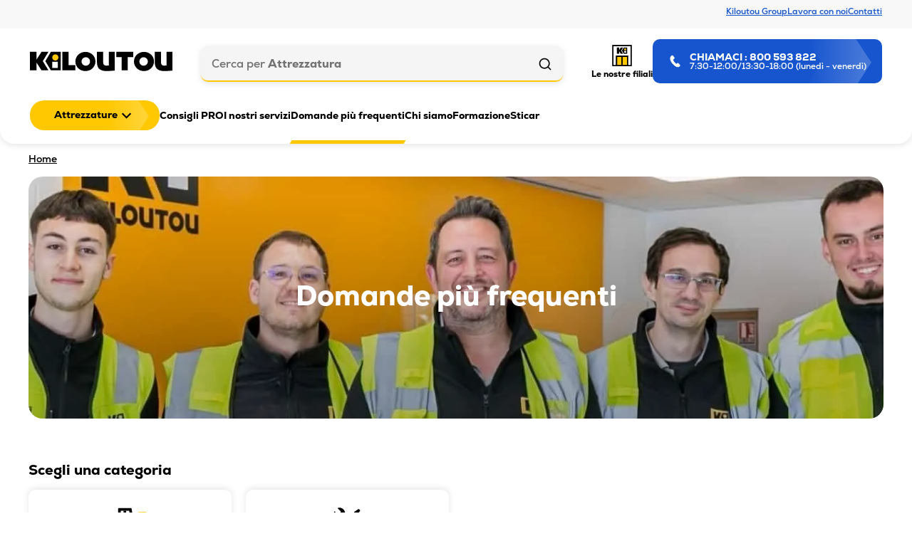

--- FILE ---
content_type: text/html; charset=UTF-8
request_url: https://www.kiloutou.com/it/faq/
body_size: 17152
content:
<!DOCTYPE html>
<html class="no-js no-js-animation" lang="it-IT" prefix="og: https://ogp.me/ns#">
<head>
	<script type="text/javascript">
		//<![CDATA[
		(function(){
			function replaceHtmlClass(regexp, str) {
				var h = document.documentElement;
				h.className = h.className.replace(regexp, str);
			}

			replaceHtmlClass(/no-js/, 'js');

			if (!window.matchMedia('(prefers-reduced-motion: reduce)').matches) {
				replaceHtmlClass(/no-js-animation/, 'js-animation');
			}
		})();
		//]]>
	</script>

	<meta charset="UTF-8" />
	<meta http-equiv="Content-Type" content="text/html; charset=UTF-8" />
	<meta name="viewport" content="width=device-width, initial-scale=1, maximum-scale=1" />
	<meta http-equiv="x-ua-compatible" content="ie=edge">

				<!-- Google Tag Manager (flow.kiloutou.com) -->
			<script>(function(w,d,s,l,i){w[l]=w[l]||[];w[l].push({'gtm.start': new Date().getTime(),event:'gtm.js'});var f=d.getElementsByTagName(s)[0], j=d.createElement(s),dl=l!='dataLayer'?'&l='+l:'';j.async=true;j.src='https://flow.kiloutou.com/data?id='+i+dl;f.parentNode.insertBefore(j,f);
	})(window,document,'script','dataLayer','italy');</script>
			<!-- End Google Tag Manager (flow.kiloutou.com) -->
			<link data-minify="1" rel='preload' as='style' type='text/css' href='https://www.kiloutou.com/content/cache/min/19/content/themes/kiloutou-kiss/dist/app.d90ba14e.min.css?ver=1768964310' />
<link rel='preload' as='image' href='https://www.kiloutou.com/content/uploads/sites/19/2023/11/kiloutou-logo-mobile.svg' type='' />
	<style>img:is([sizes="auto" i], [sizes^="auto," i]) { contain-intrinsic-size: 3000px 1500px }</style>
	
<!-- Google Tag Manager for WordPress by gtm4wp.com -->
<script data-cfasync="false" data-pagespeed-no-defer>
	var gtm4wp_datalayer_name = "dataLayer";
	var dataLayer = dataLayer || [];
</script>
<!-- End Google Tag Manager for WordPress by gtm4wp.com -->
<!-- Search Engine Optimization by Rank Math - https://rankmath.com/ -->
<title>Domande più frequenti - FAQ - Kiloutou</title>
<link crossorigin data-rocket-preconnect href="https://cdn.goodays.co" rel="preconnect">
<link crossorigin data-rocket-preconnect href="https://connect.facebook.net" rel="preconnect">
<link crossorigin data-rocket-preconnect href="https://www.googletagmanager.com" rel="preconnect">
<link crossorigin data-rocket-preconnect href="https://sdk.privacy-center.org" rel="preconnect">
<link crossorigin data-rocket-preconnect href="https://flow.kiloutou.com" rel="preconnect">
<link crossorigin data-rocket-preconnect href="https://googleads.g.doubleclick.net" rel="preconnect">
<meta name="description" content="Trova le risposte alle domande più frequenti su Kiloutou Italia. Scopri informazioni utili su noleggio, attrezzature, servizi e condizioni per facilitare i tuoi acquisti e noleggi."/>
<meta name="robots" content="follow, index, max-snippet:-1, max-video-preview:-1, max-image-preview:large"/>
<link rel="canonical" href="https://www.kiloutou.com/it/faq/" />
<meta property="og:locale" content="it_IT" />
<meta property="og:type" content="article" />
<meta property="og:title" content="Domande più frequenti - FAQ - Kiloutou" />
<meta property="og:description" content="Trova le risposte alle domande più frequenti su Kiloutou Italia. Scopri informazioni utili su noleggio, attrezzature, servizi e condizioni per facilitare i tuoi acquisti e noleggi." />
<meta property="og:url" content="https://www.kiloutou.com/it/faq/" />
<meta property="og:site_name" content="Kiloutou Italia" />
<meta property="og:updated_time" content="2024-12-19T11:03:53+01:00" />
<meta property="og:image" content="https://www.kiloutou.com/content/uploads/sites/19/2024/10/faq.jpg" />
<meta property="og:image:secure_url" content="https://www.kiloutou.com/content/uploads/sites/19/2024/10/faq.jpg" />
<meta property="og:image:width" content="1280" />
<meta property="og:image:height" content="451" />
<meta property="og:image:alt" content="Domande più frequenti" />
<meta property="og:image:type" content="image/jpeg" />
<meta name="twitter:card" content="summary_large_image" />
<meta name="twitter:title" content="Domande più frequenti - FAQ - Kiloutou" />
<meta name="twitter:description" content="Trova le risposte alle domande più frequenti su Kiloutou Italia. Scopri informazioni utili su noleggio, attrezzature, servizi e condizioni per facilitare i tuoi acquisti e noleggi." />
<meta name="twitter:image" content="https://www.kiloutou.com/content/uploads/sites/19/2024/10/faq.jpg" />
<meta name="twitter:label1" content="Time to read" />
<meta name="twitter:data1" content="Less than a minute" />
<script type="application/ld+json" class="rank-math-schema">{"@context":"https://schema.org","@graph":[{"@type":"BreadcrumbList","@id":"https://www.kiloutou.com/it/faq/#breadcrumb","itemListElement":[{"@type":"ListItem","position":"1","item":{"@id":"https://www.kiloutou.com/it/","name":"Home"}}]}]}</script>
<!-- /Rank Math WordPress SEO plugin -->

<link rel='dns-prefetch' href='//www.kiloutou.com' />

<link href='https://www.kiloutou.com/it/wp-json/mega-menu/v1/items' as='fetch' type='text/json' rel='prefetch' />
<link rel='stylesheet' id='wp-block-library-css' href='https://www.kiloutou.com/it/wp-includes/css/dist/block-library/style.min.css?ver=814dcd95c5' media='all' />
<style id='wp-block-library-inline-css'>
p.is-style-heavy { font-weight: 800; }
</style>
<style id='wp-block-library-theme-inline-css'>
.wp-block-audio :where(figcaption){color:#555;font-size:13px;text-align:center}.is-dark-theme .wp-block-audio :where(figcaption){color:#ffffffa6}.wp-block-audio{margin:0 0 1em}.wp-block-code{border:1px solid #ccc;border-radius:4px;font-family:Menlo,Consolas,monaco,monospace;padding:.8em 1em}.wp-block-embed :where(figcaption){color:#555;font-size:13px;text-align:center}.is-dark-theme .wp-block-embed :where(figcaption){color:#ffffffa6}.wp-block-embed{margin:0 0 1em}.blocks-gallery-caption{color:#555;font-size:13px;text-align:center}.is-dark-theme .blocks-gallery-caption{color:#ffffffa6}:root :where(.wp-block-image figcaption){color:#555;font-size:13px;text-align:center}.is-dark-theme :root :where(.wp-block-image figcaption){color:#ffffffa6}.wp-block-image{margin:0 0 1em}.wp-block-pullquote{border-bottom:4px solid;border-top:4px solid;color:currentColor;margin-bottom:1.75em}.wp-block-pullquote cite,.wp-block-pullquote footer,.wp-block-pullquote__citation{color:currentColor;font-size:.8125em;font-style:normal;text-transform:uppercase}.wp-block-quote{border-left:.25em solid;margin:0 0 1.75em;padding-left:1em}.wp-block-quote cite,.wp-block-quote footer{color:currentColor;font-size:.8125em;font-style:normal;position:relative}.wp-block-quote:where(.has-text-align-right){border-left:none;border-right:.25em solid;padding-left:0;padding-right:1em}.wp-block-quote:where(.has-text-align-center){border:none;padding-left:0}.wp-block-quote.is-large,.wp-block-quote.is-style-large,.wp-block-quote:where(.is-style-plain){border:none}.wp-block-search .wp-block-search__label{font-weight:700}.wp-block-search__button{border:1px solid #ccc;padding:.375em .625em}:where(.wp-block-group.has-background){padding:1.25em 2.375em}.wp-block-separator.has-css-opacity{opacity:.4}.wp-block-separator{border:none;border-bottom:2px solid;margin-left:auto;margin-right:auto}.wp-block-separator.has-alpha-channel-opacity{opacity:1}.wp-block-separator:not(.is-style-wide):not(.is-style-dots){width:100px}.wp-block-separator.has-background:not(.is-style-dots){border-bottom:none;height:1px}.wp-block-separator.has-background:not(.is-style-wide):not(.is-style-dots){height:2px}.wp-block-table{margin:0 0 1em}.wp-block-table td,.wp-block-table th{word-break:normal}.wp-block-table :where(figcaption){color:#555;font-size:13px;text-align:center}.is-dark-theme .wp-block-table :where(figcaption){color:#ffffffa6}.wp-block-video :where(figcaption){color:#555;font-size:13px;text-align:center}.is-dark-theme .wp-block-video :where(figcaption){color:#ffffffa6}.wp-block-video{margin:0 0 1em}:root :where(.wp-block-template-part.has-background){margin-bottom:0;margin-top:0;padding:1.25em 2.375em}
</style>
<style id='safe-svg-svg-icon-style-inline-css'>
.safe-svg-cover{text-align:center}.safe-svg-cover .safe-svg-inside{display:inline-block;max-width:100%}.safe-svg-cover svg{fill:currentColor;height:100%;max-height:100%;max-width:100%;width:100%}

</style>
<style id='arb-rating-style-inline-css'>
.wp-block-arb-rating{align-items:center;display:flex}.wp-block-arb-rating.arb__label_left{flex-direction:row}.wp-block-arb-rating.arb__label_right{flex-direction:row-reverse}.wp-block-arb-rating.arb__label_top{flex-direction:column}.wp-block-arb-rating.arb__label_bottom{flex-direction:column-reverse}.wp-block-arb-rating .arb__rating_icons{align-items:center;display:flex}

</style>
<style id='beapi-dynamic-block-style-inline-css'>
.wp-block-beapi-dynamic-block[data-layout=highlight] .wp-block-beapi-dynamic-block__item,.wp-block-beapi-dynamic-block[data-layout=inline] .wp-block-beapi-dynamic-block__item,.wp-block-beapi-dynamic-block[data-layout=list] .wp-block-beapi-dynamic-block__item{display:grid}.wp-block-beapi-dynamic-block[data-layout=inline] .wp-block-beapi-dynamic-block__item,.wp-block-beapi-dynamic-block[data-layout=list] .wp-block-beapi-dynamic-block__item{gap:24px}.wp-block-beapi-dynamic-block[data-layout=highlight] .wp-block-beapi-dynamic-block__item{-moz-column-gap:24px;column-gap:24px;row-gap:4px}.wp-block-beapi-dynamic-block[data-layout=highlight] .wp-block-beapi-dynamic-block__item:not(:first-of-type),.wp-block-beapi-dynamic-block[data-layout=list] .wp-block-beapi-dynamic-block__item{grid-template-columns:87px 1fr}.wp-block-beapi-dynamic-block[data-layout=list] .wp-block-beapi-dynamic-block__caption:first-of-type{grid-column:span 2}@media screen and (min-width:48em){.wp-block-beapi-dynamic-block[data-layout=grid-1] .wp-block-beapi-dynamic-block__grid{grid-template-columns:repeat(1,minmax(100%,1fr))}.wp-block-beapi-dynamic-block[data-layout=grid-2] .wp-block-beapi-dynamic-block__grid{grid-template-columns:repeat(2,minmax(calc(50% - 24px),1fr))}.wp-block-beapi-dynamic-block[data-layout=grid-3] .wp-block-beapi-dynamic-block__grid{grid-template-columns:repeat(3,minmax(calc(33.33333% - 48px),1fr))}.wp-block-beapi-dynamic-block[data-layout=grid-4] .wp-block-beapi-dynamic-block__grid{grid-template-columns:repeat(4,minmax(calc(25% - 72px),1fr))}.wp-block-beapi-dynamic-block[data-layout=grid-5] .wp-block-beapi-dynamic-block__grid{grid-template-columns:repeat(5,minmax(calc(20% - 96px),1fr))}.wp-block-beapi-dynamic-block[data-layout=grid-6] .wp-block-beapi-dynamic-block__grid{grid-template-columns:repeat(6,minmax(calc(16.66667% - 120px),1fr))}.wp-block-beapi-dynamic-block[data-layout=highlight] .wp-block-beapi-dynamic-block__grid{grid-template-columns:repeat(2,1fr)}.wp-block-beapi-dynamic-block[data-layout=highlight] .wp-block-beapi-dynamic-block__item:first-of-type{grid-row:span 3}.wp-block-beapi-dynamic-block[data-layout=highlight] .wp-block-beapi-dynamic-block__item:not(:first-of-type){grid-template-columns:174px 1fr}.wp-block-beapi-dynamic-block[data-layout=inline] .wp-block-beapi-dynamic-block__item{-moz-column-gap:102px;column-gap:102px;grid-template-columns:408px 1fr}.wp-block-beapi-dynamic-block[data-layout=list] .wp-block-beapi-dynamic-block__item{grid-template-columns:174px 1fr}}.wp-block-beapi-dynamic-block .wp-block-beapi-dynamic-block__wrapper{display:grid;gap:24px}.wp-block-beapi-dynamic-block .wp-block-beapi-dynamic-block__block-title{font-size:inherit;order:0}.wp-block-beapi-dynamic-block .wp-block-beapi-dynamic-block__grid{display:grid;gap:24px;grid-template-columns:1fr;order:1}.wp-block-beapi-dynamic-block .wp-block-beapi-dynamic-block__link{order:2}.wp-block-beapi-dynamic-block .wp-block-beapi-dynamic-block__item{position:relative}.wp-block-beapi-dynamic-block .wp-block-beapi-dynamic-block__item img{height:auto;max-width:100%}.wp-block-beapi-dynamic-block .wp-block-beapi-dynamic-block__caption{display:flex;flex-direction:column;justify-content:flex-start}.wp-block-beapi-dynamic-block .wp-block-beapi-dynamic-block__title{order:1}.wp-block-beapi-dynamic-block .wp-block-beapi-dynamic-block__title a:before{bottom:0;content:"";left:0;position:absolute;right:0;top:0}.wp-block-beapi-dynamic-block .wp-block-beapi-dynamic-block__meta{order:0}@media screen and (min-width:48em){.wp-block-beapi-dynamic-block .wp-block-beapi-dynamic-block__wrapper{align-items:center;grid-template-columns:2fr 1fr}.wp-block-beapi-dynamic-block .wp-block-beapi-dynamic-block__link{order:1;text-align:right}.wp-block-beapi-dynamic-block .wp-block-beapi-dynamic-block__link:first-child{grid-column:span 2}.wp-block-beapi-dynamic-block .wp-block-beapi-dynamic-block__grid{grid-column:span 2;order:2}}

</style>
<style id='beapi-icon-block-style-inline-css'>
:root{--beapi-icon-list-row-gap:24px;--beapi-icon-list-column-gap:24px}.wp-block-beapi-icon-block{display:flex;gap:var(--beapi-icon-list-row-gap,24px) var(--beapi-icon-list-column-gap,24px);justify-content:flex-start;list-style:none!important}.wp-block-beapi-icon-block__prompt{cursor:default;font-family:-apple-system,BlinkMacSystemFont,Segoe UI,Roboto,Oxygen-Sans,Ubuntu,Cantarell,Helvetica Neue,sans-serif;font-size:13px;line-height:24px;list-style:none;margin-bottom:auto;margin-top:auto;min-height:24px;order:2;padding-right:8px}.wp-block-beapi-icon-block .wp-block-beapi-icon-item{margin-left:0!important;margin-right:0!important}

</style>
<style id='beapi-icon-item-style-inline-css'>
.wp-block-beapi-icon-item{background-color:transparent!important;text-align:center}.wp-block-beapi-icon-item>a>span,.wp-block-beapi-icon-item>span{display:inline-flex;margin:0 auto var(--beapi-icon-svg-margin-bottom,0)}.wp-block-beapi-icon-item svg{box-sizing:content-box;display:block;margin:0 auto var(--beapi-icon-svg-margin-bottom,0)}.wp-block-beapi-icon-item .block-list-appender__toggle{display:flex!important}.wp-block-beapi-icon-item .wp-block-beapi-icon-block__icon-component--raw svg{fill:none}.wp-block-beapi-icon-item .wp-block-beapi-icon-block__icon-component--raw svg :not([fill]):not([stroke]),.wp-block-beapi-icon-item .wp-block-beapi-icon-block__icon-component--raw svg [fill]{fill:currentColor}.wp-block-beapi-icon-item .wp-block-beapi-icon-block__icon-component--raw svg [fill=transparent]{fill:transparent}.wp-block-beapi-icon-item .wp-block-beapi-icon-block__icon-component--raw svg [stroke]{stroke:currentColor}.wp-block-beapi-icon-item .wp-block-beapi-icon-block__icon-component--sprite{fill:currentColor}

</style>
<style id='beapi-manual-block-style-inline-css'>
.wp-block-beapi-manual-block[data-layout=highlight] .wp-block-beapi-manual-block__item,.wp-block-beapi-manual-block[data-layout=inline] .wp-block-beapi-manual-block__item,.wp-block-beapi-manual-block[data-layout=list] .wp-block-beapi-manual-block__item{display:grid}.wp-block-beapi-manual-block[data-layout=inline] .wp-block-beapi-manual-block__item,.wp-block-beapi-manual-block[data-layout=list] .wp-block-beapi-manual-block__item{gap:24px}.wp-block-beapi-manual-block[data-layout=highlight] .wp-block-beapi-manual-block__item{-moz-column-gap:24px;column-gap:24px;row-gap:4px}.wp-block-beapi-manual-block[data-layout=highlight] .wp-block-beapi-manual-block__item:not(:first-of-type),.wp-block-beapi-manual-block[data-layout=list] .wp-block-beapi-manual-block__item{grid-template-columns:87px 1fr}.wp-block-beapi-manual-block[data-layout=list] .wp-block-beapi-manual-block__caption:first-of-type{grid-column:span 2}@media screen and (min-width:48em){.wp-block-beapi-manual-block[data-layout=grid-1] .wp-block-beapi-manual-block__grid{grid-template-columns:repeat(1,minmax(100%,1fr))}.wp-block-beapi-manual-block[data-layout=grid-2] .wp-block-beapi-manual-block__grid{grid-template-columns:repeat(2,minmax(calc(50% - 24px),1fr))}.wp-block-beapi-manual-block[data-layout=grid-3] .wp-block-beapi-manual-block__grid{grid-template-columns:repeat(3,minmax(calc(33.33333% - 48px),1fr))}.wp-block-beapi-manual-block[data-layout=grid-4] .wp-block-beapi-manual-block__grid{grid-template-columns:repeat(4,minmax(calc(25% - 72px),1fr))}.wp-block-beapi-manual-block[data-layout=grid-5] .wp-block-beapi-manual-block__grid{grid-template-columns:repeat(5,minmax(calc(20% - 96px),1fr))}.wp-block-beapi-manual-block[data-layout=grid-6] .wp-block-beapi-manual-block__grid{grid-template-columns:repeat(6,minmax(calc(16.66667% - 120px),1fr))}.wp-block-beapi-manual-block[data-layout=highlight] .wp-block-beapi-manual-block__grid{grid-template-columns:repeat(2,1fr)}.wp-block-beapi-manual-block[data-layout=highlight] .wp-block-beapi-manual-block__item:first-of-type{grid-row:span 3}.wp-block-beapi-manual-block[data-layout=highlight] .wp-block-beapi-manual-block__item:not(:first-of-type){grid-template-columns:174px 1fr}.wp-block-beapi-manual-block[data-layout=inline] .wp-block-beapi-manual-block__item{-moz-column-gap:102px;column-gap:102px;grid-template-columns:408px 1fr}.wp-block-beapi-manual-block[data-layout=list] .wp-block-beapi-manual-block__item{grid-template-columns:174px 1fr}}.wp-block-beapi-manual-block .wp-block-beapi-manual-block__wrapper{display:grid;gap:24px}.wp-block-beapi-manual-block .wp-block-beapi-manual-block__block-title{font-size:inherit;order:0}.wp-block-beapi-manual-block .wp-block-beapi-manual-block__grid{display:grid;gap:24px;grid-template-columns:1fr;order:1}.wp-block-beapi-manual-block .wp-block-beapi-manual-block__link{order:2}.wp-block-beapi-manual-block .wp-block-beapi-manual-block__item{position:relative}.wp-block-beapi-manual-block .wp-block-beapi-manual-block__item img{height:auto;max-width:100%}.wp-block-beapi-manual-block .wp-block-beapi-manual-block__caption{display:flex;flex-direction:column;justify-content:flex-start}.wp-block-beapi-manual-block .wp-block-beapi-manual-block__title{order:1}.wp-block-beapi-manual-block .wp-block-beapi-manual-block__title a:before{bottom:0;content:"";left:0;position:absolute;right:0;top:0}.wp-block-beapi-manual-block .wp-block-beapi-manual-block__meta{order:0}@media screen and (min-width:48em){.wp-block-beapi-manual-block .wp-block-beapi-manual-block__wrapper{align-items:center;grid-template-columns:2fr 1fr}.wp-block-beapi-manual-block .wp-block-beapi-manual-block__link{order:1;text-align:right}.wp-block-beapi-manual-block .wp-block-beapi-manual-block__link:first-child{grid-column:span 2}.wp-block-beapi-manual-block .wp-block-beapi-manual-block__grid{grid-column:span 2;order:2}}

</style>
<style id='beapi-tabs-style-inline-css'>
.wp-block-beapi-tabs{--wp--beapi--tabs--item-padding:8px 32px;--wp--beapi--tabs--panel-padding:16px 32px;--wp--beapi--tabs--panel-border:1px solid #000;--wp--beapi--tabs--nav-border:4px solid transparent;--wp--beapi--tabs--nav-border-hover:4px solid rgba(0,0,0,.25);--wp--beapi--tabs--nav-border-active:4px solid #000;--wp--beapi--tabs--icon-size:24px;--wp--beapi--tabs--active-color:#efefef}.wp-block-beapi-tabs-nav{align-content:center;align-items:stretch;display:flex;flex-wrap:nowrap;list-style:none;margin:0;overflow:auto;padding:0}.wp-block-beapi-tabs-nav-link{align-items:center;display:flex;text-decoration:none}.alignfull .wp-block-beapi-tabs-nav{padding:0!important}.has-align-top-left .wp-block-beapi-tabs-nav{justify-content:start}.has-align-top-center .wp-block-beapi-tabs-nav{justify-content:center}.has-align-top-justify .wp-block-beapi-tabs-nav{justify-content:space-between}.wp-block-beapi-tabs-nav-item{align-items:center;border-bottom:var(--wp--beapi--tabs--nav-border);display:flex;justify-content:center;margin:0;padding:var(--wp--beapi--tabs--item-padding);position:relative;text-align:center;white-space:nowrap}.wp-block-beapi-tabs-nav-item:focus-within,.wp-block-beapi-tabs-nav-item:hover{border-bottom:var(--wp--beapi--tabs--nav-border-hover)}.wp-block-beapi-tabs-nav-item.is-active{border-bottom:var(--wp--beapi--tabs--nav-border-active)}.wp-block-beapi-tabs-nav-item .wp-block-beapi-icon-block{margin-right:8px}.wp-block-beapi-tabs-nav-item svg{height:var(--wp--beapi--tabs--icon-size);width:var(--wp--beapi--tabs--icon-size)}.has-align-top-justify .wp-block-beapi-tabs-nav-item{flex-grow:1}.alignfull .wp-block-beapi-tabs-panels{padding:0!important}.wp-block-beapi-tabs-panel-item{background:transparent;border-top:var(--wp--beapi--tabs--panel-border);padding:var(--wp--beapi--tabs--panel-padding)}@media screen and (min-width:782px){.wp-block-beapi-tabs.has-align-sidebar-left,.wp-block-beapi-tabs.has-align-sidebar-right{align-items:stretch;align-items:flex-start;display:flex}.has-align-top-right .wp-block-beapi-tabs-nav{justify-content:end}.has-align-sidebar-left .wp-block-beapi-tabs-nav,.has-align-sidebar-right .wp-block-beapi-tabs-nav{flex-wrap:wrap}.has-align-sidebar-left .wp-block-beapi-tabs-nav{flex:1 1 33.33333%}.has-align-sidebar-right .wp-block-beapi-tabs-nav{flex:1 1 33.33333%;order:2}.has-align-sidebar-right .wp-block-beapi-tabs-nav-item{border-bottom:0;border-left:var(--wp--beapi--tabs--nav-border);width:100%}.has-align-sidebar-right .wp-block-beapi-tabs-nav-item:focus-within,.has-align-sidebar-right .wp-block-beapi-tabs-nav-item:hover{border-bottom:0;border-left:var(--wp--beapi--tabs--nav-border-hover)}.has-align-sidebar-right .wp-block-beapi-tabs-nav-item.is-active{border-bottom:0;border-left:var(--wp--beapi--tabs--nav-border-active)}.has-align-sidebar-left .wp-block-beapi-tabs-nav-item{border-bottom:0;border-right:var(--wp--beapi--tabs--nav-border);width:100%}.has-align-sidebar-left .wp-block-beapi-tabs-nav-item:focus-within,.has-align-sidebar-left .wp-block-beapi-tabs-nav-item:hover{border-bottom:0;border-right:var(--wp--beapi--tabs--nav-border-hover)}.has-align-sidebar-left .wp-block-beapi-tabs-nav-item.is-active{border-bottom:0;border-right:var(--wp--beapi--tabs--nav-border-active)}.has-align-sidebar-right .wp-block-beapi-tabs-panels{align-self:stretch;flex:1 1 66.66666%;order:1}.has-align-sidebar-left .wp-block-beapi-tabs-panels{align-self:stretch;flex:1 1 66.66666%}.wp-block-beapi-tabs-panel-item.is-hidden{display:none}.has-align-sidebar-left .wp-block-beapi-tabs-panel-item,.has-align-sidebar-right .wp-block-beapi-tabs-panel-item{border-top:0;height:100%}.has-align-sidebar-left .wp-block-beapi-tabs-panel-item{border-left:var(--wp--beapi--tabs--panel-border)}.has-align-sidebar-right .wp-block-beapi-tabs-panel-item{border-right:var(--wp--beapi--tabs--panel-border)}}

</style>
<style id='elasticpress-related-posts-style-inline-css'>
.editor-styles-wrapper .wp-block-elasticpress-related-posts ul,.wp-block-elasticpress-related-posts ul{list-style-type:none;padding:0}.editor-styles-wrapper .wp-block-elasticpress-related-posts ul li a>div{display:inline}

</style>
<style id='global-styles-inline-css'>
:root{--wp--preset--aspect-ratio--square: 1;--wp--preset--aspect-ratio--4-3: 4/3;--wp--preset--aspect-ratio--3-4: 3/4;--wp--preset--aspect-ratio--3-2: 3/2;--wp--preset--aspect-ratio--2-3: 2/3;--wp--preset--aspect-ratio--16-9: 16/9;--wp--preset--aspect-ratio--9-16: 9/16;--wp--preset--color--black: #000000;--wp--preset--color--cyan-bluish-gray: #abb8c3;--wp--preset--color--white: #ffffff;--wp--preset--color--pale-pink: #f78da7;--wp--preset--color--vivid-red: #cf2e2e;--wp--preset--color--luminous-vivid-orange: #ff6900;--wp--preset--color--luminous-vivid-amber: #fcb900;--wp--preset--color--light-green-cyan: #7bdcb5;--wp--preset--color--vivid-green-cyan: #00d084;--wp--preset--color--pale-cyan-blue: #8ed1fc;--wp--preset--color--vivid-cyan-blue: #0693e3;--wp--preset--color--vivid-purple: #9b51e0;--wp--preset--color--yellow: #FFC800;--wp--preset--color--yellow-light: #FFFAE6;--wp--preset--color--blue: #1755CF;--wp--preset--color--blue-light: #E5ECFA;--wp--preset--color--green: #47905f;--wp--preset--color--green-medium: #2BAD70;--wp--preset--color--green-light: #eaf4ee;--wp--preset--color--red: #e0402a;--wp--preset--color--red-light: #fae2df;--wp--preset--color--orange: #eb733c;--wp--preset--color--orange-light: #fdf1ec;--wp--preset--color--grey-lighter: #F8F8F8;--wp--preset--color--grey-light: #F5F5F5;--wp--preset--color--grey-medium: #E5E5E5;--wp--preset--color--grey-dark: #737373;--wp--preset--gradient--vivid-cyan-blue-to-vivid-purple: linear-gradient(135deg,rgba(6,147,227,1) 0%,rgb(155,81,224) 100%);--wp--preset--gradient--light-green-cyan-to-vivid-green-cyan: linear-gradient(135deg,rgb(122,220,180) 0%,rgb(0,208,130) 100%);--wp--preset--gradient--luminous-vivid-amber-to-luminous-vivid-orange: linear-gradient(135deg,rgba(252,185,0,1) 0%,rgba(255,105,0,1) 100%);--wp--preset--gradient--luminous-vivid-orange-to-vivid-red: linear-gradient(135deg,rgba(255,105,0,1) 0%,rgb(207,46,46) 100%);--wp--preset--gradient--very-light-gray-to-cyan-bluish-gray: linear-gradient(135deg,rgb(238,238,238) 0%,rgb(169,184,195) 100%);--wp--preset--gradient--cool-to-warm-spectrum: linear-gradient(135deg,rgb(74,234,220) 0%,rgb(151,120,209) 20%,rgb(207,42,186) 40%,rgb(238,44,130) 60%,rgb(251,105,98) 80%,rgb(254,248,76) 100%);--wp--preset--gradient--blush-light-purple: linear-gradient(135deg,rgb(255,206,236) 0%,rgb(152,150,240) 100%);--wp--preset--gradient--blush-bordeaux: linear-gradient(135deg,rgb(254,205,165) 0%,rgb(254,45,45) 50%,rgb(107,0,62) 100%);--wp--preset--gradient--luminous-dusk: linear-gradient(135deg,rgb(255,203,112) 0%,rgb(199,81,192) 50%,rgb(65,88,208) 100%);--wp--preset--gradient--pale-ocean: linear-gradient(135deg,rgb(255,245,203) 0%,rgb(182,227,212) 50%,rgb(51,167,181) 100%);--wp--preset--gradient--electric-grass: linear-gradient(135deg,rgb(202,248,128) 0%,rgb(113,206,126) 100%);--wp--preset--gradient--midnight: linear-gradient(135deg,rgb(2,3,129) 0%,rgb(40,116,252) 100%);--wp--preset--gradient--white: linear-gradient(267.45deg, rgba(255, 255, 255, 0.2) 11.82%, rgba(255, 255, 255, 0) 69.04%);--wp--preset--gradient--grey: linear-gradient(180deg, rgba(245, 245, 245, 0) 0%, #F5F5F5 70.31%);--wp--preset--gradient--yellow: linear-gradient(180deg, rgba(255, 255, 255, 0.1) 0%, #FFC800 100%);--wp--preset--font-size--small: 13px;--wp--preset--font-size--medium: 20px;--wp--preset--font-size--large: 36px;--wp--preset--font-size--x-large: 42px;--wp--preset--font-size--h-6: 18px;--wp--preset--font-size--h-5: 18px;--wp--preset--font-size--h-4: 20px;--wp--preset--font-size--h-3: 24px;--wp--preset--font-size--h-2: 30px;--wp--preset--font-size--h-1: 40px;--wp--preset--spacing--20: 0.44rem;--wp--preset--spacing--30: 0.67rem;--wp--preset--spacing--40: 1rem;--wp--preset--spacing--50: 1.5rem;--wp--preset--spacing--60: 2.25rem;--wp--preset--spacing--70: 3.38rem;--wp--preset--spacing--80: 5.06rem;--wp--preset--shadow--natural: 6px 6px 9px rgba(0, 0, 0, 0.2);--wp--preset--shadow--deep: 12px 12px 50px rgba(0, 0, 0, 0.4);--wp--preset--shadow--sharp: 6px 6px 0px rgba(0, 0, 0, 0.2);--wp--preset--shadow--outlined: 6px 6px 0px -3px rgba(255, 255, 255, 1), 6px 6px rgba(0, 0, 0, 1);--wp--preset--shadow--crisp: 6px 6px 0px rgba(0, 0, 0, 1);}:root { --wp--style--global--content-size: 846px;--wp--style--global--wide-size: 1280px; }:where(body) { margin: 0; }.wp-site-blocks { padding-top: var(--wp--style--root--padding-top); padding-bottom: var(--wp--style--root--padding-bottom); }.has-global-padding { padding-right: var(--wp--style--root--padding-right); padding-left: var(--wp--style--root--padding-left); }.has-global-padding > .alignfull { margin-right: calc(var(--wp--style--root--padding-right) * -1); margin-left: calc(var(--wp--style--root--padding-left) * -1); }.has-global-padding :where(:not(.alignfull.is-layout-flow) > .has-global-padding:not(.wp-block-block, .alignfull)) { padding-right: 0; padding-left: 0; }.has-global-padding :where(:not(.alignfull.is-layout-flow) > .has-global-padding:not(.wp-block-block, .alignfull)) > .alignfull { margin-left: 0; margin-right: 0; }.wp-site-blocks > .alignleft { float: left; margin-right: 2em; }.wp-site-blocks > .alignright { float: right; margin-left: 2em; }.wp-site-blocks > .aligncenter { justify-content: center; margin-left: auto; margin-right: auto; }:where(.wp-site-blocks) > * { margin-block-start: 24px; margin-block-end: 0; }:where(.wp-site-blocks) > :first-child { margin-block-start: 0; }:where(.wp-site-blocks) > :last-child { margin-block-end: 0; }:root { --wp--style--block-gap: 24px; }:root :where(.is-layout-flow) > :first-child{margin-block-start: 0;}:root :where(.is-layout-flow) > :last-child{margin-block-end: 0;}:root :where(.is-layout-flow) > *{margin-block-start: 24px;margin-block-end: 0;}:root :where(.is-layout-constrained) > :first-child{margin-block-start: 0;}:root :where(.is-layout-constrained) > :last-child{margin-block-end: 0;}:root :where(.is-layout-constrained) > *{margin-block-start: 24px;margin-block-end: 0;}:root :where(.is-layout-flex){gap: 24px;}:root :where(.is-layout-grid){gap: 24px;}.is-layout-flow > .alignleft{float: left;margin-inline-start: 0;margin-inline-end: 2em;}.is-layout-flow > .alignright{float: right;margin-inline-start: 2em;margin-inline-end: 0;}.is-layout-flow > .aligncenter{margin-left: auto !important;margin-right: auto !important;}.is-layout-constrained > .alignleft{float: left;margin-inline-start: 0;margin-inline-end: 2em;}.is-layout-constrained > .alignright{float: right;margin-inline-start: 2em;margin-inline-end: 0;}.is-layout-constrained > .aligncenter{margin-left: auto !important;margin-right: auto !important;}.is-layout-constrained > :where(:not(.alignleft):not(.alignright):not(.alignfull)){max-width: var(--wp--style--global--content-size);margin-left: auto !important;margin-right: auto !important;}.is-layout-constrained > .alignwide{max-width: var(--wp--style--global--wide-size);}body .is-layout-flex{display: flex;}.is-layout-flex{flex-wrap: wrap;align-items: center;}.is-layout-flex > :is(*, div){margin: 0;}body .is-layout-grid{display: grid;}.is-layout-grid > :is(*, div){margin: 0;}body{--wp--style--root--padding-top: 0px;--wp--style--root--padding-right: 0px;--wp--style--root--padding-bottom: 0px;--wp--style--root--padding-left: 0px;}a:where(:not(.wp-element-button)){text-decoration: underline;}:root :where(.wp-element-button, .wp-block-button__link){background-color: #32373c;border-width: 0;color: #fff;font-family: inherit;font-size: inherit;line-height: inherit;padding: calc(0.667em + 2px) calc(1.333em + 2px);text-decoration: none;}.has-black-color{color: var(--wp--preset--color--black) !important;}.has-cyan-bluish-gray-color{color: var(--wp--preset--color--cyan-bluish-gray) !important;}.has-white-color{color: var(--wp--preset--color--white) !important;}.has-pale-pink-color{color: var(--wp--preset--color--pale-pink) !important;}.has-vivid-red-color{color: var(--wp--preset--color--vivid-red) !important;}.has-luminous-vivid-orange-color{color: var(--wp--preset--color--luminous-vivid-orange) !important;}.has-luminous-vivid-amber-color{color: var(--wp--preset--color--luminous-vivid-amber) !important;}.has-light-green-cyan-color{color: var(--wp--preset--color--light-green-cyan) !important;}.has-vivid-green-cyan-color{color: var(--wp--preset--color--vivid-green-cyan) !important;}.has-pale-cyan-blue-color{color: var(--wp--preset--color--pale-cyan-blue) !important;}.has-vivid-cyan-blue-color{color: var(--wp--preset--color--vivid-cyan-blue) !important;}.has-vivid-purple-color{color: var(--wp--preset--color--vivid-purple) !important;}.has-yellow-color{color: var(--wp--preset--color--yellow) !important;}.has-yellow-light-color{color: var(--wp--preset--color--yellow-light) !important;}.has-blue-color{color: var(--wp--preset--color--blue) !important;}.has-blue-light-color{color: var(--wp--preset--color--blue-light) !important;}.has-green-color{color: var(--wp--preset--color--green) !important;}.has-green-medium-color{color: var(--wp--preset--color--green-medium) !important;}.has-green-light-color{color: var(--wp--preset--color--green-light) !important;}.has-red-color{color: var(--wp--preset--color--red) !important;}.has-red-light-color{color: var(--wp--preset--color--red-light) !important;}.has-orange-color{color: var(--wp--preset--color--orange) !important;}.has-orange-light-color{color: var(--wp--preset--color--orange-light) !important;}.has-grey-lighter-color{color: var(--wp--preset--color--grey-lighter) !important;}.has-grey-light-color{color: var(--wp--preset--color--grey-light) !important;}.has-grey-medium-color{color: var(--wp--preset--color--grey-medium) !important;}.has-grey-dark-color{color: var(--wp--preset--color--grey-dark) !important;}.has-black-background-color{background-color: var(--wp--preset--color--black) !important;}.has-cyan-bluish-gray-background-color{background-color: var(--wp--preset--color--cyan-bluish-gray) !important;}.has-white-background-color{background-color: var(--wp--preset--color--white) !important;}.has-pale-pink-background-color{background-color: var(--wp--preset--color--pale-pink) !important;}.has-vivid-red-background-color{background-color: var(--wp--preset--color--vivid-red) !important;}.has-luminous-vivid-orange-background-color{background-color: var(--wp--preset--color--luminous-vivid-orange) !important;}.has-luminous-vivid-amber-background-color{background-color: var(--wp--preset--color--luminous-vivid-amber) !important;}.has-light-green-cyan-background-color{background-color: var(--wp--preset--color--light-green-cyan) !important;}.has-vivid-green-cyan-background-color{background-color: var(--wp--preset--color--vivid-green-cyan) !important;}.has-pale-cyan-blue-background-color{background-color: var(--wp--preset--color--pale-cyan-blue) !important;}.has-vivid-cyan-blue-background-color{background-color: var(--wp--preset--color--vivid-cyan-blue) !important;}.has-vivid-purple-background-color{background-color: var(--wp--preset--color--vivid-purple) !important;}.has-yellow-background-color{background-color: var(--wp--preset--color--yellow) !important;}.has-yellow-light-background-color{background-color: var(--wp--preset--color--yellow-light) !important;}.has-blue-background-color{background-color: var(--wp--preset--color--blue) !important;}.has-blue-light-background-color{background-color: var(--wp--preset--color--blue-light) !important;}.has-green-background-color{background-color: var(--wp--preset--color--green) !important;}.has-green-medium-background-color{background-color: var(--wp--preset--color--green-medium) !important;}.has-green-light-background-color{background-color: var(--wp--preset--color--green-light) !important;}.has-red-background-color{background-color: var(--wp--preset--color--red) !important;}.has-red-light-background-color{background-color: var(--wp--preset--color--red-light) !important;}.has-orange-background-color{background-color: var(--wp--preset--color--orange) !important;}.has-orange-light-background-color{background-color: var(--wp--preset--color--orange-light) !important;}.has-grey-lighter-background-color{background-color: var(--wp--preset--color--grey-lighter) !important;}.has-grey-light-background-color{background-color: var(--wp--preset--color--grey-light) !important;}.has-grey-medium-background-color{background-color: var(--wp--preset--color--grey-medium) !important;}.has-grey-dark-background-color{background-color: var(--wp--preset--color--grey-dark) !important;}.has-black-border-color{border-color: var(--wp--preset--color--black) !important;}.has-cyan-bluish-gray-border-color{border-color: var(--wp--preset--color--cyan-bluish-gray) !important;}.has-white-border-color{border-color: var(--wp--preset--color--white) !important;}.has-pale-pink-border-color{border-color: var(--wp--preset--color--pale-pink) !important;}.has-vivid-red-border-color{border-color: var(--wp--preset--color--vivid-red) !important;}.has-luminous-vivid-orange-border-color{border-color: var(--wp--preset--color--luminous-vivid-orange) !important;}.has-luminous-vivid-amber-border-color{border-color: var(--wp--preset--color--luminous-vivid-amber) !important;}.has-light-green-cyan-border-color{border-color: var(--wp--preset--color--light-green-cyan) !important;}.has-vivid-green-cyan-border-color{border-color: var(--wp--preset--color--vivid-green-cyan) !important;}.has-pale-cyan-blue-border-color{border-color: var(--wp--preset--color--pale-cyan-blue) !important;}.has-vivid-cyan-blue-border-color{border-color: var(--wp--preset--color--vivid-cyan-blue) !important;}.has-vivid-purple-border-color{border-color: var(--wp--preset--color--vivid-purple) !important;}.has-yellow-border-color{border-color: var(--wp--preset--color--yellow) !important;}.has-yellow-light-border-color{border-color: var(--wp--preset--color--yellow-light) !important;}.has-blue-border-color{border-color: var(--wp--preset--color--blue) !important;}.has-blue-light-border-color{border-color: var(--wp--preset--color--blue-light) !important;}.has-green-border-color{border-color: var(--wp--preset--color--green) !important;}.has-green-medium-border-color{border-color: var(--wp--preset--color--green-medium) !important;}.has-green-light-border-color{border-color: var(--wp--preset--color--green-light) !important;}.has-red-border-color{border-color: var(--wp--preset--color--red) !important;}.has-red-light-border-color{border-color: var(--wp--preset--color--red-light) !important;}.has-orange-border-color{border-color: var(--wp--preset--color--orange) !important;}.has-orange-light-border-color{border-color: var(--wp--preset--color--orange-light) !important;}.has-grey-lighter-border-color{border-color: var(--wp--preset--color--grey-lighter) !important;}.has-grey-light-border-color{border-color: var(--wp--preset--color--grey-light) !important;}.has-grey-medium-border-color{border-color: var(--wp--preset--color--grey-medium) !important;}.has-grey-dark-border-color{border-color: var(--wp--preset--color--grey-dark) !important;}.has-vivid-cyan-blue-to-vivid-purple-gradient-background{background: var(--wp--preset--gradient--vivid-cyan-blue-to-vivid-purple) !important;}.has-light-green-cyan-to-vivid-green-cyan-gradient-background{background: var(--wp--preset--gradient--light-green-cyan-to-vivid-green-cyan) !important;}.has-luminous-vivid-amber-to-luminous-vivid-orange-gradient-background{background: var(--wp--preset--gradient--luminous-vivid-amber-to-luminous-vivid-orange) !important;}.has-luminous-vivid-orange-to-vivid-red-gradient-background{background: var(--wp--preset--gradient--luminous-vivid-orange-to-vivid-red) !important;}.has-very-light-gray-to-cyan-bluish-gray-gradient-background{background: var(--wp--preset--gradient--very-light-gray-to-cyan-bluish-gray) !important;}.has-cool-to-warm-spectrum-gradient-background{background: var(--wp--preset--gradient--cool-to-warm-spectrum) !important;}.has-blush-light-purple-gradient-background{background: var(--wp--preset--gradient--blush-light-purple) !important;}.has-blush-bordeaux-gradient-background{background: var(--wp--preset--gradient--blush-bordeaux) !important;}.has-luminous-dusk-gradient-background{background: var(--wp--preset--gradient--luminous-dusk) !important;}.has-pale-ocean-gradient-background{background: var(--wp--preset--gradient--pale-ocean) !important;}.has-electric-grass-gradient-background{background: var(--wp--preset--gradient--electric-grass) !important;}.has-midnight-gradient-background{background: var(--wp--preset--gradient--midnight) !important;}.has-white-gradient-background{background: var(--wp--preset--gradient--white) !important;}.has-grey-gradient-background{background: var(--wp--preset--gradient--grey) !important;}.has-yellow-gradient-background{background: var(--wp--preset--gradient--yellow) !important;}.has-small-font-size{font-size: var(--wp--preset--font-size--small) !important;}.has-medium-font-size{font-size: var(--wp--preset--font-size--medium) !important;}.has-large-font-size{font-size: var(--wp--preset--font-size--large) !important;}.has-x-large-font-size{font-size: var(--wp--preset--font-size--x-large) !important;}.has-h-6-font-size{font-size: var(--wp--preset--font-size--h-6) !important;}.has-h-5-font-size{font-size: var(--wp--preset--font-size--h-5) !important;}.has-h-4-font-size{font-size: var(--wp--preset--font-size--h-4) !important;}.has-h-3-font-size{font-size: var(--wp--preset--font-size--h-3) !important;}.has-h-2-font-size{font-size: var(--wp--preset--font-size--h-2) !important;}.has-h-1-font-size{font-size: var(--wp--preset--font-size--h-1) !important;}
:root :where(.wp-block-pullquote){font-size: 1.5em;line-height: 1.6;}
</style>
<link data-minify="1" rel='stylesheet' id='theme-style-css' href='https://www.kiloutou.com/content/cache/min/19/content/themes/kiloutou-kiss/dist/app.d90ba14e.min.css?ver=1768964310' media='all' />
<link data-minify="1" rel='stylesheet' id='elasticpress-facets-css' href='https://www.kiloutou.com/content/cache/min/19/content/plugins/elasticpress/dist/css/facets-styles.css?ver=1768964310' media='all' />
<link data-minify="1" rel='stylesheet' id='wp-pagenavi-css' href='https://www.kiloutou.com/content/cache/min/19/content/plugins/wp-pagenavi/pagenavi-css.css?ver=1768964310' media='all' />
<script src="https://www.kiloutou.com/it/wp-includes/js/jquery/jquery.min.js?ver=ca42f2d5d0" id="jquery-core-js"></script>
<script src="https://www.kiloutou.com/it/wp-includes/js/jquery/jquery-migrate.min.js?ver=4dae984cf7" id="jquery-migrate-js" data-rocket-defer defer></script>
<script id="jquery-js-after">
jQuery.event.special.touchstart={setup:function(e,t,s){this.addEventListener("touchstart",s,{passive:!t.includes("noPreventDefault")})}},jQuery.event.special.touchmove={setup:function(e,t,s){this.addEventListener("touchmove",s,{passive:!t.includes("noPreventDefault")})}},jQuery.event.special.wheel={setup:function(e,t,s){this.addEventListener("wheel",s,{passive:!0})}},jQuery.event.special.mousewheel={setup:function(e,t,s){this.addEventListener("mousewheel",s,{passive:!0})}};
</script>

<!-- Google Tag Manager for WordPress by gtm4wp.com -->
<!-- GTM Container placement set to footer -->
<script data-cfasync="false" data-pagespeed-no-defer>
</script>
<!-- End Google Tag Manager for WordPress by gtm4wp.com --><link rel="icon" href="https://www.kiloutou.com/content/uploads/sites/19/cache/2024/10/cropped-favicon/1975146683.png" sizes="32x32" />
<link rel="icon" href="https://www.kiloutou.com/content/uploads/sites/19/cache/2024/10/cropped-favicon/1750293329.png" sizes="192x192" />
<link rel="apple-touch-icon" href="https://www.kiloutou.com/content/uploads/sites/19/cache/2024/10/cropped-favicon/486220202.png" />
<meta name="msapplication-TileImage" content="https://www.kiloutou.com/content/uploads/sites/19/cache/2024/10/cropped-favicon/168689565.png" />
<meta name="generator" content="WP Rocket 3.19.4" data-wpr-features="wpr_defer_js wpr_minify_js wpr_preconnect_external_domains wpr_minify_css wpr_desktop" /></head>
<body class="wp-singular page-template page-template-templates page-template-template-faqs page-template-templatestemplate-faqs-php page page-id-69 wp-embed-responsive wp-theme-kiloutou-uas wp-child-theme-kiloutou-kiss kiloutou-kiss">
				<!-- Google Tag Manager (flow.kiloutou.com) -->
			<noscript><iframe src="https://flow.kiloutou.com/data?id=GTM-5JN4X4D" height="0" width="0" style="display:none;visibility:hidden"></iframe></noscript>
			<!-- End Google Tag Manager (flow.kiloutou.com) -->
				<ul class="skip-links skip-links--hidden" aria-label="Link di accesso veloce">
	<li>
		<a href="#menu">Menù di navigazione principale</a>
	</li>
	<li>
		<a href="#content">Contenuto principale</a>
	</li>
	<li>
		<a href="#footer">Footer</a>
	</li>
</ul>
<header id="header" class="header" role="banner" aria-label="Header">
	
<div class="header__topbar">
	<div class="container-full">
		<div class="header__topbar-text">
					</div>
		<div class="header__topbar-links">
						<ul>
				<li><a href="https://www.kiloutou.com/group/">Kiloutou Group</a></li><li><a href="https://www.kiloutou.com/it/offerte-lavoro/">Lavora con noi</a></li><li><a href="https://www.kiloutou.com/it/contatti/">Contatti</a></li>			</ul>
								</div>
	</div>
</div>
	<div class="container-full">
		<div class="header__inner">
			
<button id="header-menu-toggle" class="header__menu-toggle btn" aria-expanded="false" aria-controls="menu">
	<svg class="icon icon-menu" aria-hidden="true" focusable="false"><use href="https://www.kiloutou.com/content/themes/kiloutou-uas/dist/icons/basic.svg#icon-menu"></use></svg>	<span class="header__menu-toggle-label header__menu-toggle-label--closed sr-only">Open the menu</span>
	<svg class="icon icon-close" aria-hidden="true" focusable="false"><use href="https://www.kiloutou.com/content/themes/kiloutou-uas/dist/icons/basic.svg#icon-close"></use></svg>	<span class="header__menu-toggle-label header__menu-toggle-label--opened sr-only">Close the menu</span>
	<p>Menu</p>
</button>

			<a class="header__logo-link" href="https://www.kiloutou.com/it/">
	<img width="201" height="28" src="https://www.kiloutou.com/content/uploads/sites/19/2023/11/kiloutou-logo.svg" class="header__logo header__logo--desktop" alt="Kiloutou" data-location="" decoding="async" /><!-- data-error="Location  not found in image-locations file" --><img width="50" height="30" src="https://www.kiloutou.com/content/uploads/sites/19/2023/11/kiloutou-logo-mobile.svg" class="header__logo header__logo--mobile" alt="KIloutou" data-location="" decoding="async" /><!-- data-error="Location  not found in image-locations file" -->	<span class="sr-only">Kiloutou Italia</span>
</a>

			
<div id="header-searchform" class="header__searchform" aria-hidden="false">
	<form action="https://www.kiloutou.com/it/" method="get">
		<button type="button" id="header-searchform-close" aria-controls="header-searchform" class="btn">
			<svg class="icon icon-close" aria-hidden="true" focusable="false"><use href="https://www.kiloutou.com/content/themes/kiloutou-uas/dist/icons/basic.svg#icon-close"></use></svg>			<span class="sr-only">Chiudi il form di ricerca</span>
		</button>
		<p class="form-field__text">Cosa stai cercando?</p>
		<div class="form-field form-field--search">
			<div class="form-field">
				<input id="equipment-search" type="search" placeholder="Cerca per attrezzatura" name="s" required>
				<label for="equipment-search">Cerca per <span>Attrezzatura</span></label>
			</div>
			<div class="form-field__buttons-group">
				<button type="submit" class="btn">
					<span class="sr-only">Ricerca</span>
					<svg class="icon icon-search" aria-hidden="true" focusable="false"><use href="https://www.kiloutou.com/content/themes/kiloutou-uas/dist/icons/basic.svg#icon-search"></use></svg>				</button>
			</div>
		</div>
	</form>
</div>

			
<div class="header__buttons">
	<button id="header-searchform-toggle" type="button" aria-controls="header-searchform" class="header__button-searchform btn">
		<span class="sr-only open">Apri il form di ricerca</span>
		<span class="sr-only close">Chiudi il form di ricerca</span>
		<svg class="icon icon-search" aria-hidden="true" focusable="false"><use href="https://www.kiloutou.com/content/themes/kiloutou-uas/dist/icons/basic.svg#icon-search"></use></svg>	</button>
		<div class="header__button-store">
		<a href="https://www.kiloutou.com/it/filiali/"><img width="24" height="24" src="https://www.kiloutou.com/content/uploads/sites/19/2024/07/kiloutou-filiali-icon.svg" class="icon" alt="" data-location="" /><!-- data-error="Location  not found in image-locations file" --><span>Le nostre filiali</span></a>	</div>
			<div id="header-buttons-desktop" class="header__buttons-group">
		<a href="tel:+39%20800%20593%20822" class="btn-block"><img width="25" height="25" src="https://www.kiloutou.com/content/uploads/sites/19/2024/07/phone-white-icon.svg" class="icon" alt="" data-location="" /><!-- data-error="Location  not found in image-locations file" --><span><span>CHIAMACI : 800 593 822</span><span>7:30-12:00/13:30-18:00 (lunedì - venerdì)</span></span></a>	</div>
	</div>
		</div>

		
<nav id="menu" class="header__menu" aria-label="Navigazione principale" role="navigation" tabindex="-1">
	<div class="row row--aic row--lg">
		<div id="product-megamenu" class="megamenu"></div>

		<div class="header__menu-inner">
		<ul id="menu-main-menu" class="header__menu-list"><li id="menu-item-61" class="menu-item menu-item-type-post_type menu-item-object-page"><div class="header__sub-menu-image"></div><p class="header__sub-menu-item"><a href="https://www.kiloutou.com/it/blog/">Consigli PRO</a><span class="header__sub-menu-description"></span></p></li>
<li id="menu-item-68" class="menu-item menu-item-type-post_type menu-item-object-page"><div class="header__sub-menu-image"></div><p class="header__sub-menu-item"><a href="https://www.kiloutou.com/it/servizi/">I nostri servizi</a><span class="header__sub-menu-description"></span></p></li>
<li id="menu-item-71" class="menu-item menu-item-type-post_type menu-item-object-page current-menu-item page_item page-item-69 current_page_item"><div class="header__sub-menu-image"></div><p class="header__sub-menu-item"><a href="https://www.kiloutou.com/it/faq/" aria-current="page">Domande più frequenti</a><span class="header__sub-menu-description"></span></p></li>
<li id="menu-item-74" class="menu-item menu-item-type-post_type menu-item-object-page"><div class="header__sub-menu-image"></div><p class="header__sub-menu-item"><a href="https://www.kiloutou.com/it/chi-siamo/">Chi siamo</a><span class="header__sub-menu-description"></span></p></li>
<li id="menu-item-77" class="menu-item menu-item-type-post_type menu-item-object-page"><div class="header__sub-menu-image"></div><p class="header__sub-menu-item"><a href="https://www.kiloutou.com/it/servizi/formazione/">Formazione</a><span class="header__sub-menu-description"></span></p></li>
<li id="menu-item-80" class="menu-item menu-item-type-post_type menu-item-object-page"><div class="header__sub-menu-image"></div><p class="header__sub-menu-item"><a href="https://www.kiloutou.com/it/sticar/">Sticar</a><span class="header__sub-menu-description"></span></p></li>
</ul>			<div id="header-buttons-mobile" class="header__buttons-group"></div>
			<div id="header-topbar-mobile" class="header__topbar"></div>
		</div>
	</div>
</nav>
	</div>
</header>
	<main id="content" role="main" tabindex="-1" aria-label="Contenuto principale">
<header class="hero hero--landing">
	<div class="container">
		<div class="hero__inner">
			<div class="breadcrumb">
	<div class="container">
		<nav aria-label="breadcrumbs" class="rank-math-breadcrumb"><p><span class="separator start" aria-hidden="true"></span><a href="https://www.kiloutou.com/it/">Home</a></p></nav>	</div>
</div>
							<div class="hero__thumbnail">
					<noscript>
    <!-- data-location="hero-default" -->
    <img src="https://www.kiloutou.com/content/uploads/sites/19/cache/2024/10/faq/3224650182.jpg" class="lazyload " alt="" />
</noscript>
<picture>
    <!--[if IE 9]><video style="display: none"><![endif]-->

    <source data-srcset="https://www.kiloutou.com/content/uploads/sites/19/cache/2024/10/faq/3860418532.jpg, https://www.kiloutou.com/content/uploads/sites/19/cache/2024/10/faq/1842375825.jpg 2x" media="(max-width: 991px)" srcset="[data-uri]" />
<source data-srcset="https://www.kiloutou.com/content/uploads/sites/19/cache/2024/10/faq/1624429440.jpg, https://www.kiloutou.com/content/uploads/sites/19/cache/2024/10/faq/3224650182.jpg 2x" srcset="[data-uri]" />


    <!--[if IE 9]></video><![endif]-->
    <img src="[data-uri]" class="lazyload " alt=""/>
</picture>				</div>
				<div class="hero__caption">
					<h1 class="hero__title">Domande più frequenti</h1>				</div>
					</div>
	</div>
</header>
		<div class="container">
			<section id="faq-categories" class="alignwide actions block-category-push">
	<h2 class="block-category-push__title is-style-h4">Scegli una categoria</h2>
	<div class="block-category-push__grid actions__container">
		<div class="card card--category-icon" data-seo-container>
			<div class="card__thumbnail">
			<noscript>
    <!-- data-location="card-product" -->
    <img src="https://www.kiloutou.com/content/uploads/sites/19/2024/10/location.svg" class="lazyload " alt="Noleggio e servizi" />
</noscript>
<picture>
    <!--[if IE 9]><video style="display: none"><![endif]-->

    <source data-srcset="https://www.kiloutou.com/content/uploads/sites/19/2024/10/location.svg, https://www.kiloutou.com/content/uploads/sites/19/2024/10/location.svg 2x" srcset="[data-uri]" />


    <!--[if IE 9]></video><![endif]-->
    <img src="[data-uri]" class="lazyload " alt="Noleggio e servizi"/>
</picture>		</div>
		<div class="card__content">
		<h3 class="card__title">
			<a href="#noleggio-e-servizi" data-seo-target>
				Noleggio e servizi			</a>
		</h3>
		<div class="card__description">
						<span></span>
		</div>
	</div>
	<svg class="icon icon-chevron-right" aria-hidden="true" focusable="false"><use href="https://www.kiloutou.com/content/themes/kiloutou-uas/dist/icons/basic.svg#icon-chevron-right"></use></svg></div>
<div class="card card--category-icon" data-seo-container>
			<div class="card__thumbnail">
			<noscript>
    <!-- data-location="card-product" -->
    <img src="https://www.kiloutou.com/content/uploads/sites/19/2024/10/assistance.svg" class="lazyload " alt="Tech" />
</noscript>
<picture>
    <!--[if IE 9]><video style="display: none"><![endif]-->

    <source data-srcset="https://www.kiloutou.com/content/uploads/sites/19/2024/10/assistance.svg, https://www.kiloutou.com/content/uploads/sites/19/2024/10/assistance.svg 2x" srcset="[data-uri]" />


    <!--[if IE 9]></video><![endif]-->
    <img src="[data-uri]" class="lazyload " alt="Tech"/>
</picture>		</div>
		<div class="card__content">
		<h3 class="card__title">
			<a href="#tech" data-seo-target>
				Tech			</a>
		</h3>
		<div class="card__description">
						<span></span>
		</div>
	</div>
	<svg class="icon icon-chevron-right" aria-hidden="true" focusable="false"><use href="https://www.kiloutou.com/content/themes/kiloutou-uas/dist/icons/basic.svg#icon-chevron-right"></use></svg></div>
	</div>
	</section>
		</div>
		<article class="blocks-container faqs">
		<div class="faqs__wrapper">
		<section class="faqs__section">
	<div class="faqs__header" id="noleggio-e-servizi">
		<noscript>
    <!-- data-location="card-product" -->
    <img src="https://www.kiloutou.com/content/uploads/sites/19/2024/10/location.svg" class="lazyload " alt="" />
</noscript>
<picture>
    <!--[if IE 9]><video style="display: none"><![endif]-->

    <source data-srcset="https://www.kiloutou.com/content/uploads/sites/19/2024/10/location.svg, https://www.kiloutou.com/content/uploads/sites/19/2024/10/location.svg 2x" srcset="[data-uri]" />


    <!--[if IE 9]></video><![endif]-->
    <img src="[data-uri]" class="lazyload " alt=""/>
</picture><h2 class="faqs__title is-style-h3">Noleggio e servizi</h2>	</div>
	<div class="faqs_list">
		<div class="card card--faq" itemscope itemprop="mainEntity" itemtype="https://schema.org/Question">
	<h3 class="card__title" itemprop="name">Come restituisco una macchina?</h3><div class="seemore__text" itemscope itemprop="acceptedAnswer" itemtype="https://schema.org/Answer"><div itemprop="text"><p>Se l’hai ritirata in filiale puoi occuparti direttamente della riconsegna, altrimenti il servizio di noleggio Kiloutou comprende il trasporto in cantiere e il rientro della macchina in filiale.</p>
</div></div></div>
<div class="card card--faq" itemscope itemprop="mainEntity" itemtype="https://schema.org/Question">
	<h3 class="card__title" itemprop="name">Potete consegnare la macchina in cantiere?</h3><div class="seemore__text" itemscope itemprop="acceptedAnswer" itemtype="https://schema.org/Answer"><div itemprop="text"><p><span data-sheets-value="{&quot;1&quot;:2,&quot;2&quot;:&quot;Kiloutou gestisce il servizio di trasporto verso qualsiasi luogo. Una volta ricevuto l’ordine inizia la procedura di consegna, che viene completata entro 18 ore.&quot;}" data-sheets-userformat="{&quot;2&quot;:8705,&quot;3&quot;:{&quot;1&quot;:0},&quot;12&quot;:0,&quot;16&quot;:8}">Kiloutou gestisce il servizio di trasporto verso qualsiasi luogo. Una volta ricevuto l’ordine inizia la procedura di consegna, che viene completata entro 18 ore.</span></p>
<div class="block categories-entries alignfull">
<div class="container">
<div class="block__holder"></div>
</div>
</div>
</div></div></div>
<div class="card card--faq" itemscope itemprop="mainEntity" itemtype="https://schema.org/Question">
	<h3 class="card__title" itemprop="name">Le macchine vengono fornite di accessori?</h3><div class="seemore__text" itemscope itemprop="acceptedAnswer" itemtype="https://schema.org/Answer"><div itemprop="text"><p>Kiloutou mette a disposizione dei clienti un’ampia gamma di accessori per le macchine del movimento terra, il sollevamento, l’edilizia, la manutenzione del verde e la cura del territorio. Il nostro team di professionisti ti guiderà nella scelta degli accessori più adatti alle tue esigenze di lavoro.</p>
</div></div></div>
<div class="card card--faq" itemscope itemprop="mainEntity" itemtype="https://schema.org/Question">
	<h3 class="card__title" itemprop="name">Posso scegliere la macchina da noleggiare nel sito?</h3><div class="seemore__text" itemscope itemprop="acceptedAnswer" itemtype="https://schema.org/Answer"><div itemprop="text"><p>Nelle pagine del sito è possibile individuare la macchina o l’attrezzatura necessaria e verificarne caratteristiche e prestazioni nelle schede prodotto. Una volta individuata è sufficiente contattare la filiale più vicina per concordare durata, costo del noleggio ed eventuale luogo di consegna della macchina.</p>
</div></div></div>
<div class="card card--faq" itemscope itemprop="mainEntity" itemtype="https://schema.org/Question">
	<h3 class="card__title" itemprop="name">Come funzionano le tariffe di noleggio?</h3><div class="seemore__text" itemscope itemprop="acceptedAnswer" itemtype="https://schema.org/Answer"><div itemprop="text"><p>Le tariffe tengono conto delle caratteristiche della macchina, dell’accessorio e della durata del noleggio (giorni, settimane o mesi). Sono previste tariffe speciali per noleggi a lungo termine.</p>
</div></div></div>
<div class="card card--faq" itemscope itemprop="mainEntity" itemtype="https://schema.org/Question">
	<h3 class="card__title" itemprop="name">Posso noleggiare al telefono?</h3><div class="seemore__text" itemscope itemprop="acceptedAnswer" itemtype="https://schema.org/Answer"><div itemprop="text"><p>Per noleggiare è possibile chiamare una qualsiasi filiale Kiloutou, concordare durata del noleggio e modalità di consegna della macchina.</p>
</div></div></div>
<div class="card card--faq" itemscope itemprop="mainEntity" itemtype="https://schema.org/Question">
	<h3 class="card__title" itemprop="name">Cosa devo fare in caso di avaria?</h3><div class="seemore__text" itemscope itemprop="acceptedAnswer" itemtype="https://schema.org/Answer"><div itemprop="text"><p>Macchine e attrezzature a noleggio sono regolarmente sottoposte a verifica e manutenzione, per garantirne efficacia e sicurezza. In caso di guasto durante l’utilizzo, lo staff tecnico fornisce il servizio di assistenza in cantiere per verificarne lo stato e ripristinarne l’operatività. Se il guasto non potrà essere riparato sul posto, la macchina verrà sostituita nel più breve tempo possibile con una identica.</p>
</div></div></div>
<div class="card card--faq" itemscope itemprop="mainEntity" itemtype="https://schema.org/Question">
	<h3 class="card__title" itemprop="name">Fate corsi di formazione ai clienti?</h3><div class="seemore__text" itemscope itemprop="acceptedAnswer" itemtype="https://schema.org/Answer"><div itemprop="text"><p>Kiloutou organizza corsi di formazione per i clienti sul corretto uso delle macchine e delle attrezzature. I corsi si svolgono nei nostri centri di formazione e sono tenuti da docenti esperti e certificati. Nella pagina dedicata è possibile visionare il contenuto e programma dei corsi.</p>
</div></div></div>
	</div>
</section>
<section class="faqs__section">
	<div class="faqs__header" id="tech">
		<noscript>
    <!-- data-location="card-product" -->
    <img src="https://www.kiloutou.com/content/uploads/sites/19/2024/10/assistance.svg" class="lazyload " alt="" />
</noscript>
<picture>
    <!--[if IE 9]><video style="display: none"><![endif]-->

    <source data-srcset="https://www.kiloutou.com/content/uploads/sites/19/2024/10/assistance.svg, https://www.kiloutou.com/content/uploads/sites/19/2024/10/assistance.svg 2x" srcset="[data-uri]" />


    <!--[if IE 9]></video><![endif]-->
    <img src="[data-uri]" class="lazyload " alt=""/>
</picture><h2 class="faqs__title is-style-h3">Tech</h2>	</div>
	<div class="faqs_list">
		<div class="card card--faq" itemscope itemprop="mainEntity" itemtype="https://schema.org/Question">
	<h3 class="card__title" itemprop="name">Dove posso trovare le schede tecniche delle macchine?</h3><div class="seemore__text" itemscope itemprop="acceptedAnswer" itemtype="https://schema.org/Answer"><div itemprop="text"><p>La schede tecniche delle nostre macchine a noleggi , se presenti nella famiglia di vostro interesse, si trovano sotto le caratteristiche tecniche in un  menù a comparsa. Qualora non sia presente al momento, non ti preoccupare, continuiamo ad aggiungerle/aggiornarle costantemente.</p>
</div></div></div>
	</div>
</section>
	</div>
	</article>
		        </main>
				<footer id="footer" role="contentinfo" aria-label="Footer">
		
<div class="wp-block-group alignfull footer-prefooter prefooter footer-full has-yellow-background-color has-background is-layout-flow wp-block-group-is-layout-flow">
<div class="wp-block-group alignwide is-layout-flow wp-block-group-is-layout-flow">
<div class="wp-block-group is-nowrap is-layout-flex wp-container-core-group-is-layout-6c531013 wp-block-group-is-layout-flex">
<div class="wp-block-group is-vertical is-content-justification-center is-layout-flex wp-container-core-group-is-layout-81423f52 wp-block-group-is-layout-flex">
<div class="wp-block-beapi-icon-block is-layout-flex wp-block-icon-block-is-layout-flex"><div class="icon-container" style="border-radius:0%;display:inline-block;padding:undefined undefined undefined undefined"><svg class="icon icon-truck-pin" style="width:48px;height:48px" focusable="false" aria-hidden="true"><use href="/content/themes/kiloutou-uas/dist/icons/brand.svg#icon-truck-pin"></use></svg></div></div>



<p class="has-text-align-center has-h-6-font-size"><strong><strong>Trasporto</strong></strong></p>



<p>e logistica su misura</p>
</div>



<div class="wp-block-group is-vertical is-content-justification-center is-layout-flex wp-container-core-group-is-layout-81423f52 wp-block-group-is-layout-flex">
<div class="wp-block-beapi-icon-block is-layout-flex wp-block-icon-block-is-layout-flex"><div class="icon-container" style="border-radius:0%;display:inline-block;padding:undefined undefined undefined undefined"><svg class="icon icon-reliability" style="width:48px;height:48px" focusable="false" aria-hidden="true"><use href="https://www.kiloutou.com/content/themes/kiloutou-uas/dist/icons/brand.svg#icon-reliability"></use></svg></div></div>



<p class="has-text-align-center has-h-6-font-size"><strong>Formazione</strong></p>



<p>certificata</p>
</div>



<div class="wp-block-group is-vertical is-content-justification-center is-layout-flex wp-container-core-group-is-layout-81423f52 wp-block-group-is-layout-flex">
<div class="wp-block-beapi-icon-block is-layout-flex wp-block-icon-block-is-layout-flex"><div class="icon-container" style="border-radius:0%;display:inline-block;padding:undefined undefined undefined undefined"><svg class="icon icon-hourglass" style="width:48px;height:48px" focusable="false" aria-hidden="true"><use href="https://www.kiloutou.com/content/themes/kiloutou-uas/dist/icons/brand.svg#icon-hourglass"></use></svg></div></div>



<p class="has-text-align-center has-h-6-font-size"><strong>Noleggio</strong></p>



<p>a lungo termine</p>
</div>



<div class="wp-block-group is-vertical is-content-justification-center is-layout-flex wp-container-core-group-is-layout-81423f52 wp-block-group-is-layout-flex">
<div class="wp-block-beapi-icon-block is-layout-flex wp-block-icon-block-is-layout-flex"><div class="icon-container" style="border-radius:0%;display:inline-block;padding:undefined undefined undefined undefined"><svg class="icon icon-setting" style="width:48px;height:48px" focusable="false" aria-hidden="true"><use href="https://www.kiloutou.com/content/themes/kiloutou-uas/dist/icons/brand.svg#icon-setting"></use></svg></div></div>



<p class="has-text-align-center has-h-6-font-size"><strong>Garanzia</strong></p>



<p>di manutenzione delle macchine</p>
</div>



<div class="wp-block-group is-vertical is-content-justification-center is-layout-flex wp-container-core-group-is-layout-81423f52 wp-block-group-is-layout-flex">
<div class="wp-block-beapi-icon-block is-layout-flex wp-block-icon-block-is-layout-flex"><div class="icon-container" style="border-radius:0%;display:inline-block;padding:undefined undefined undefined undefined"><svg class="icon icon-gear-user" style="width:48px;height:48px" focusable="false" aria-hidden="true"><use href="https://www.kiloutou.com/content/themes/kiloutou-uas/dist/icons/brand.svg#icon-gear-user"></use></svg></div></div>



<p class="has-text-align-center has-h-6-font-size"><strong>Macchinari </strong></p>



<p>di brand leader del mercato</p>
</div>



<div class="wp-block-group is-vertical is-content-justification-center is-layout-flex wp-container-core-group-is-layout-81423f52 wp-block-group-is-layout-flex">
<div class="wp-block-beapi-icon-block is-layout-flex wp-block-icon-block-is-layout-flex"><div class="icon-container" style="border-radius:0%;display:inline-block;padding:undefined undefined undefined undefined"><svg class="icon icon-cup" style="width:48px;height:48px" focusable="false" aria-hidden="true"><use href="https://www.kiloutou.com/content/themes/kiloutou-uas/dist/icons/brand.svg#icon-cup"></use></svg></div></div>



<p class="has-text-align-center has-h-6-font-size"><strong>Consulenza professionale</strong></p>



<p>personalizzata</p>
</div>
</div>
</div>
</div>



<div class="wp-block-group alignfull footer-menu footer-full has-white-background-color has-background is-layout-flow wp-block-group-is-layout-flow">
<div class="wp-block-group alignwide is-content-justification-left is-nowrap is-layout-flex wp-container-core-group-is-layout-fc9f69e7 wp-block-group-is-layout-flex">
<div role="region" tabindex="0" class="wp-block-beapi-collapse-link-list"><p class="wp-block-collapse-link-list__label"><span>La nostra azienda</span><button class="btn footer__menu-toggle"><span class="sr-only">Toggle submenu</span></button></p><div class="wp-block-collapse-link-list__panel"><nav class="is-vertical wp-block-navigation is-layout-flex wp-container-core-navigation-is-layout-fe9cc265 wp-block-navigation-is-layout-flex" aria-label="Navigation 4"><ul class="wp-block-navigation__container  is-vertical wp-block-navigation"><li class=" wp-block-navigation-item wp-block-navigation-link"><a class="wp-block-navigation-item__content"  href="https://www.kiloutou.com/it/chi-siamo/"><span class="wp-block-navigation-item__label">Chi siamo</span></a></li><li class=" wp-block-navigation-item wp-block-navigation-link"><a class="wp-block-navigation-item__content"  href="https://www.kiloutou.com/group/en/press/press-releases/" title="Comunicati stampa"><span class="wp-block-navigation-item__label">Comunicati stampa</span></a></li><li class=" wp-block-navigation-item wp-block-navigation-link"><a class="wp-block-navigation-item__content"  href="https://www.kiloutou.com/group/en/commitments/" title="Sviluppo sostenibile"><span class="wp-block-navigation-item__label">Sviluppo sostenibile</span></a></li><li class=" wp-block-navigation-item wp-block-navigation-link"><a class="wp-block-navigation-item__content"  href="https://www.kiloutou.com/it/offerte-lavoro/" title="Lavora con noi"><span class="wp-block-navigation-item__label">Lavora con noi</span></a></li><li class=" wp-block-navigation-item wp-block-navigation-link"><a class="wp-block-navigation-item__content"  href="https://www.kiloutou.com/group/en/" title="Kiloutou Group"><span class="wp-block-navigation-item__label">Kiloutou Group</span></a></li><li class=" wp-block-navigation-item wp-block-navigation-link"><a class="wp-block-navigation-item__content"  href="https://usedequipment.kiloutou.com/en/" title="Macchine di seconda mano"><span class="wp-block-navigation-item__label">Macchine di seconda mano</span></a></li><li class=" wp-block-navigation-item wp-block-navigation-link"><a class="wp-block-navigation-item__content"  href="https://www.kiloutou.com/it/legale/dichiarazione-accessibilita/" title="Dichiarazione di Accessibilità"><span class="wp-block-navigation-item__label">Dichiarazione di Accessibilità</span></a></li></ul></nav></div></div>



<div role="region" tabindex="0" class="wp-block-beapi-collapse-link-list"><p class="wp-block-collapse-link-list__label"><span>I nostri servizi</span><button class="btn footer__menu-toggle"><span class="sr-only">Toggle submenu</span></button></p><div class="wp-block-collapse-link-list__panel"><nav class="is-vertical wp-block-navigation is-layout-flex wp-container-core-navigation-is-layout-fe9cc265 wp-block-navigation-is-layout-flex" aria-label="Navigation 5"><ul class="wp-block-navigation__container  is-vertical wp-block-navigation"><li class=" wp-block-navigation-item wp-block-navigation-link"><a class="wp-block-navigation-item__content"  href="https://www.kiloutou.com/it/servizi/assistenza-tecnica/" title="Assistenza tecnica"><span class="wp-block-navigation-item__label">Assistenza tecnica</span></a></li><li class=" wp-block-navigation-item wp-block-navigation-link"><a class="wp-block-navigation-item__content"  href="https://www.kiloutou.com/it/servizi/formazione/" title="Formazione clienti"><span class="wp-block-navigation-item__label">Formazione clienti</span></a></li><li class=" wp-block-navigation-item wp-block-navigation-link"><a class="wp-block-navigation-item__content"  href="https://www.kiloutou.com/it/servizi/sinistro/" title="Denuncia sinistro"><span class="wp-block-navigation-item__label">Denuncia sinistro</span></a></li><li class=" wp-block-navigation-item wp-block-navigation-link"><a class="wp-block-navigation-item__content"  href="https://www.kiloutou.com/it/servizi/trasporto-consegna/" title="Logistica e trasporto"><span class="wp-block-navigation-item__label">Logistica e trasporto</span></a></li><li class=" wp-block-navigation-item wp-block-navigation-link"><a class="wp-block-navigation-item__content"  href="https://www.kiloutou.com/it/servizi/tuttokiaro/" title="Tuttokiaro"><span class="wp-block-navigation-item__label">Tuttokiaro</span></a></li><li class=" wp-block-navigation-item wp-block-navigation-link"><a class="wp-block-navigation-item__content"  href="https://www.kiloutou.com/it/stage-v/" title="Stage V"><span class="wp-block-navigation-item__label">Stage V</span></a></li><li class=" wp-block-navigation-item wp-block-navigation-link"><a class="wp-block-navigation-item__content"  href="https://www.kiloutou.com/it/sticar/" title="Sticar"><span class="wp-block-navigation-item__label">Sticar</span></a></li></ul></nav></div></div>



<div role="region" tabindex="0" class="wp-block-beapi-collapse-link-list"><p class="wp-block-collapse-link-list__label"><span>Documentazione</span><button class="btn footer__menu-toggle"><span class="sr-only">Toggle submenu</span></button></p><div class="wp-block-collapse-link-list__panel"><nav class="is-vertical wp-block-navigation is-layout-flex wp-container-core-navigation-is-layout-fe9cc265 wp-block-navigation-is-layout-flex" aria-label="Navigation 7"><ul class="wp-block-navigation__container  is-vertical wp-block-navigation"><li class=" wp-block-navigation-item wp-block-navigation-link"><a class="wp-block-navigation-item__content"  href="https://www.kiloutou.com/it/blog/" title="Blog"><span class="wp-block-navigation-item__label">Blog</span></a></li><li class=" wp-block-navigation-item wp-block-navigation-link"><a class="wp-block-navigation-item__content"  href="https://www.kiloutou.com/it/faq/" title="FAQ"><span class="wp-block-navigation-item__label">FAQ</span></a></li><li class=" wp-block-navigation-item wp-block-navigation-link"><a class="wp-block-navigation-item__content"  href="https://www.kiloutou.com/it/download-cataloghi/" title="Offerte promozioni"><span class="wp-block-navigation-item__label">I nostri cataloghi</span></a></li></ul></nav></div></div>



<div role="region" tabindex="0" class="wp-block-beapi-collapse-link-list"><p class="wp-block-collapse-link-list__label"><span>Membro</span><button class="btn footer__menu-toggle"><span class="sr-only">Toggle submenu</span></button></p><div class="wp-block-collapse-link-list__panel">
<figure class="wp-block-image size-full"><a href="https://www.assodimi.it/"><img src="https://www.kiloutou.com/content/uploads/sites/19/2024/10/assodimi-assonolo-logo.png" alt="" class="wp-image-3221"/></a></figure>
</div></div>



<div role="region" tabindex="0" class="wp-block-beapi-collapse-link-list"><p class="wp-block-collapse-link-list__label"><span>Siti del Gruppo Kiloutou</span><button class="btn footer__menu-toggle"><span class="sr-only">Toggle submenu</span></button></p><div class="wp-block-collapse-link-list__panel"><nav class="is-vertical wp-block-navigation is-layout-flex wp-container-core-navigation-is-layout-fe9cc265 wp-block-navigation-is-layout-flex" aria-label="Navigation 2"><ul class="wp-block-navigation__container  is-vertical wp-block-navigation"><li class=" wp-block-navigation-item wp-block-navigation-link"><a class="wp-block-navigation-item__content"  href="https://www.gsv.dk/" rel="https://www.gsv.dk/" title="Danimarca"><span class="wp-block-navigation-item__label">Danimarca</span></a></li><li class=" wp-block-navigation-item wp-block-navigation-link"><a class="wp-block-navigation-item__content"  href="https://www.kiloutou.com/de/niederlassungen/" rel="https://www.kiloutou.com/de/standorte/" title="Germania"><span class="wp-block-navigation-item__label">Germania</span></a></li><li class=" wp-block-navigation-item wp-block-navigation-link"><a class="wp-block-navigation-item__content"  href="https://www.kiloutou.fr/agences/" rel="https://www.kiloutou.fr/agences/" title="Francia"><span class="wp-block-navigation-item__label">Francia</span></a></li><li class=" wp-block-navigation-item wp-block-navigation-link"><a class="wp-block-navigation-item__content"  href="https://www.kiloutou.com/it/filiali/" rel="https://www.kiloutou.com/it/filiali/" title="Italia"><span class="wp-block-navigation-item__label">Italia</span></a></li><li class=" wp-block-navigation-item wp-block-navigation-link"><a class="wp-block-navigation-item__content"  href="https://www.kiloutou.com/pl/oddzialy/" rel="https://www.kiloutou.com/pl/oddzialy/" title="Polonia"><span class="wp-block-navigation-item__label">Polonia</span></a></li><li class=" wp-block-navigation-item wp-block-navigation-link"><a class="wp-block-navigation-item__content"  href="https://www.vendap.pt/agencias/" rel="https://www.vendap.pt/agencias/" title="Portogallo"><span class="wp-block-navigation-item__label">Portogallo</span></a></li><li class=" wp-block-navigation-item wp-block-navigation-link"><a class="wp-block-navigation-item__content"  href="https://www.kiloutou.com/es/agencias/" rel="https://www.kiloutou.com/es/agencias/" title="Spagna"><span class="wp-block-navigation-item__label">Spagna</span></a></li></ul></nav></div></div>
</div>
</div>



<div class="wp-block-group alignfull footer-social-legal footer-full has-white-background-color has-background is-layout-flow wp-block-group-is-layout-flow">
<div class="wp-block-group alignwide has-link-color wp-elements-f39f809237f2f66f1b91d5e3359b7d48 is-content-justification-space-between is-nowrap is-layout-flex wp-container-core-group-is-layout-4e2e7437 wp-block-group-is-layout-flex">
<div class="wp-block-group is-nowrap is-layout-flex wp-container-core-group-is-layout-6c531013 wp-block-group-is-layout-flex">
<figure class="wp-block-image size-large"><a href="https://www.facebook.com/kiloutouitalia/" target="_blank" rel="noreferrer noopener"><img src="https://www.kiloutou.com/content/uploads/sites/14/2024/02/facebook.svg" alt="Facebook" class="wp-image-3828"/></a></figure>



<figure class="wp-block-image size-large"><a href="https://www.youtube.com/channel/UCFQjjts6JQCyDABjp55IC-A" target="_blank" rel="noreferrer noopener"><img src="https://www.kiloutou.com/content/uploads/sites/14/2024/02/youtube.svg" alt="Youtube" class="wp-image-3832"/></a></figure>



<figure class="wp-block-image size-large is-resized"><a href="https://www.linkedin.com/company/cofiloc-spa/" target="_blank" rel="noreferrer noopener"><img src="https://www.kiloutou.com/content/uploads/sites/14/2024/02/linkedin.svg" alt="LinkedIn" class="wp-image-3830" width="24" height="24"/></a></figure>



<figure class="wp-block-image size-large"><a href="https://www.instagram.com/kiloutou_italia/"><img src="https://www.kiloutou.com/content/uploads/sites/19/2024/09/instagram.svg" alt="" class="wp-image-889"/></a></figure>
</div>



<figure class="wp-block-image size-large desktop-only"><img src="/content/themes/kiloutou-kiss/src/img/static/patterns/kiloutou-logo.svg" alt="Kiloutou"/></figure>
</div>



<div class="wp-block-group alignwide is-content-justification-space-between is-nowrap is-layout-flex wp-container-core-group-is-layout-2fea86ad wp-block-group-is-layout-flex" style="border-top-color:var(--wp--preset--color--grey-medium);padding-top:var(--wp--preset--spacing--40)"><nav class="has-text-color has-blue-color wp-block-navigation is-layout-flex wp-block-navigation-is-layout-flex" aria-label="Navigation"><ul class="wp-block-navigation__container has-text-color has-blue-color wp-block-navigation"><li class=" wp-block-navigation-item wp-block-navigation-link"><a class="wp-block-navigation-item__content"  href="https://www.kiloutou.com/it/legale/note-legali/" rel="https://www.kiloutou.com/it/legale/note-legali/" title="Note legali"><span class="wp-block-navigation-item__label">Note legali</span></a></li><li class=" wp-block-navigation-item wp-block-navigation-link"><a class="wp-block-navigation-item__content"  href="https://www.kiloutou.com/it/legale/politica-trattamento-dati-personali/" rel="https://www.kiloutou.com/it/legale/politica-trattamento-dati-personali/" title="Politica sul trattamento dei dati personali"><span class="wp-block-navigation-item__label">Politica sul trattamento dei dati personali</span></a></li><li class=" wp-block-navigation-item wp-block-navigation-link"><a class="wp-block-navigation-item__content"  href="https://www.kiloutou.com/it/legale/sticar-politica-trattamento-dati-personali/" title="Sticar - Politica sul trattamento dei dati personali"><span class="wp-block-navigation-item__label">Sticar - Politica sul trattamento dei dati personali</span></a></li><li class=" wp-block-navigation-item wp-block-navigation-link"><a class="wp-block-navigation-item__content"  href="https://www.kiloutou.com/it/legale/cookie-policy/" rel="https://www.kiloutou.com/it/legale/cookie-policy/" title="Cookie policy"><span class="wp-block-navigation-item__label">Cookie policy</span></a></li><li class=" wp-block-navigation-item wp-block-navigation-link"><a class="wp-block-navigation-item__content"  href="https://www.kiloutou.com/it/contatti/" rel="https://www.kiloutou.com/it/contatti/" title="Contatti"><span class="wp-block-navigation-item__label">Contatti</span></a></li><li class=" wp-block-navigation-item wp-block-navigation-link"><a class="wp-block-navigation-item__content"  href="https://www.kiloutou.com/it/sitemap/" rel="https://www.kiloutou.com/it/sitemap/" title="Sitemap"><span class="wp-block-navigation-item__label">Sitemap</span></a></li><li class=" wp-block-navigation-item wp-block-navigation-link"><a class="wp-block-navigation-item__content"  href="https://www.kiloutou.com/it/filiali/sitemap/" title="Sitemap di filali"><span class="wp-block-navigation-item__label">Sitemap di filali</span></a></li><li class=" wp-block-navigation-item wp-block-navigation-link"><a class="wp-block-navigation-item__content"  href="https://www.kiloutou.com/it/whistleblowing/" title="Whistleblowing"><span class="wp-block-navigation-item__label">Whistleblowing</span></a></li></ul></nav>


<p>©Kiloutou 2024</p>
</div>
</div>



<div class="wp-block-group alignfull footer-banner footer-full has-grey-light-background-color has-background is-layout-flow wp-block-group-is-layout-flow">
<div class="wp-block-group alignwide is-layout-flow wp-block-group-is-layout-flow">
<p>KILOUTOU ITALIA SPA – SOCIETÀ A SOCIO UNICO KILOUTOU HOLDING SRL – ALL RIGHT RESERVED – P.I. IT01152330260<a href="tel:800 593 822"></a></p>
</div>
</div>
		</footer>
		<script type="speculationrules">
{"prefetch":[{"source":"document","where":{"and":[{"href_matches":"\/it\/*"},{"not":{"href_matches":["\/it\/wp-*.php","\/it\/wp-admin\/*","\/content\/uploads\/sites\/19\/*","\/content\/*","\/content\/plugins\/*","\/content\/themes\/kiloutou-kiss\/*","\/content\/themes\/kiloutou-uas\/*","\/it\/*\\?(.+)"]}},{"not":{"selector_matches":"a[rel~=\"nofollow\"]"}},{"not":{"selector_matches":".no-prefetch, .no-prefetch a"}}]},"eagerness":"conservative"}]}
</script>

<!-- GTM Container placement set to footer -->
<!-- Google Tag Manager (noscript) --><style id='core-block-supports-inline-css'>
.wp-container-core-group-is-layout-81423f52{gap:0;flex-direction:column;align-items:center;}.wp-container-core-group-is-layout-6c531013{flex-wrap:nowrap;}.wp-container-core-navigation-is-layout-fe9cc265{flex-direction:column;align-items:flex-start;}.wp-container-core-group-is-layout-fc9f69e7{flex-wrap:nowrap;justify-content:flex-start;}.wp-elements-f39f809237f2f66f1b91d5e3359b7d48 a:where(:not(.wp-element-button)){color:var(--wp--preset--color--black);}.wp-container-core-group-is-layout-4e2e7437{flex-wrap:nowrap;justify-content:space-between;align-items:flex-start;}.wp-container-core-group-is-layout-2fea86ad{flex-wrap:nowrap;justify-content:space-between;}
</style>
<link data-minify="1" rel='stylesheet' id='kiloutou-product-mega-menu-css' href='https://www.kiloutou.com/content/cache/min/19/content/plugins/kiloutou-product-mega-menu/dist/megamenu.css?ver=1768964310' media='all' />
<script src="https://www.kiloutou.com/content/plugins/beapi-forms-utm/assets/js/vendor/js.cookie.min.js?ver=965848913d" id="js.cookie-js" data-rocket-defer defer></script>
<script src="https://www.kiloutou.com/content/plugins/beapi-forms-utm/assets/js/beapi-forms-utm.min.js?ver=8ebdda8140" id="beapi-forms-utm-js" data-rocket-defer defer></script>
<script src="https://www.kiloutou.com/it/wp-includes/js/dist/hooks.min.js?ver=738e15f2eb" id="wp-hooks-js"></script>
<script src="https://www.kiloutou.com/it/wp-includes/js/dist/i18n.min.js?ver=0109965560" id="wp-i18n-js"></script>
<script id="wp-i18n-js-after">
wp.i18n.setLocaleData( { 'text direction\u0004ltr': [ 'ltr' ] } );
</script>
<script src="https://www.kiloutou.com/it/wp-includes/js/dist/vendor/wp-polyfill.min.js?ver=20d1ec483b" id="wp-polyfill-js"></script>
<script id="scripts-js-extra">
var kiloutouData = {"site_url":"https:\/\/www.kiloutou.com\/it","restUrl":"https:\/\/www.kiloutou.com\/it\/wp-json\/","theme_url":"https:\/\/www.kiloutou.com\/content\/themes\/kiloutou-uas","woosmap_key":"woos-d490dee6-8002-3bba-8dbc-5495b6973d10","language_code":"it","product_legal_pro":"","product_legal_private":"","country":"it","country_lang":"it","country_period":"it-IT","privacyPolicyUrl":"","languageCode":"it","restOptionsUrl":"https:\/\/www.kiloutou.com\/it\/wp-json\/acf\/v3\/options\/option","restNearAgencies":"https:\/\/www.kiloutou.com\/it\/wp-json\/lead_form\/v2\/get_near_agencies","restProductAccessories":"https:\/\/www.kiloutou.com\/it\/wp-json\/wp\/v2\/product\/accessories","restLeadForm":"https:\/\/www.kiloutou.com\/it\/wp-json\/lead_form\/v2\/add","restLeadFormPreventQuitting":"https:\/\/www.kiloutou.com\/it\/wp-json\/lead_form\/v2\/comment\/add","bookByPhoneUrl":"https:\/\/www.kiloutou.com\/it\/book-by-phone\/","lead_form_url":"","book_by_phone_url":"","post_id":"69"};
var lead_form_config = {"types_of_clients":[{"type_of_client":"professional","identification_rule":"vat"}],"working_days":[1,2,3,4,5],"minimum_booking_period_delivery":"1","minimum_booking_period_pickup":"0","maximum_time_booking_pickup":"08:00","optin_label":"<p>Ho letto e accetto la <a title=\"\u00ab\" href=\"https:\/\/www.kiloutou.com\/it\/legale\/politica-trattamento-dati-personali\/\" target=\"_blank\" rel=\"noopener\">politica della privacy<\/a><\/p>\n","phone_number_blacklist":[""]};
var kiloutouBookByPhone = [{"acf_fc_layout":"beapi_monday","beapi_open":true,"beapi_morning":true,"beapi_morning_opening_hour":"08:00","beapi_morning_closing_hour":"12:00","beapi_afternoon":true,"beapi_afternoon_opening_hour":"13:30","beapi_afternoon_closing_hour":"18:00"},{"acf_fc_layout":"beapi_tuesday","beapi_open":true,"beapi_morning":true,"beapi_morning_opening_hour":"08:00","beapi_morning_closing_hour":"12:00","beapi_afternoon":true,"beapi_afternoon_opening_hour":"13:30","beapi_afternoon_closing_hour":"18:00"},{"acf_fc_layout":"beapi_wednesday","beapi_open":true,"beapi_morning":true,"beapi_morning_opening_hour":"08:00","beapi_morning_closing_hour":"12:00","beapi_afternoon":true,"beapi_afternoon_opening_hour":"13:30","beapi_afternoon_closing_hour":"18:00"},{"acf_fc_layout":"beapi_thursday","beapi_open":true,"beapi_morning":true,"beapi_morning_opening_hour":"08:00","beapi_morning_closing_hour":"12:00","beapi_afternoon":true,"beapi_afternoon_opening_hour":"13:30","beapi_afternoon_closing_hour":"18:00"},{"acf_fc_layout":"beapi_friday","beapi_open":true,"beapi_morning":true,"beapi_morning_opening_hour":"08:00","beapi_morning_closing_hour":"12:00","beapi_afternoon":true,"beapi_afternoon_opening_hour":"13:30","beapi_afternoon_closing_hour":"18:00"},{"acf_fc_layout":"beapi_saturday","beapi_open":false,"beapi_morning":false,"beapi_morning_opening_hour":null,"beapi_morning_closing_hour":null,"beapi_afternoon":false,"beapi_afternoon_opening_hour":null,"beapi_afternoon_closing_hour":null}];
var kiloutou_datalayer = {"pageview":{"event":"page_view","page_template":"single-page","user_language":"","user_status":"Non connect\u00e9","user_id":null}};
</script>
<script id="scripts-js-translations">
( function( domain, translations ) {
	var localeData = translations.locale_data[ domain ] || translations.locale_data.messages;
	localeData[""].domain = domain;
	wp.i18n.setLocaleData( localeData, domain );
} )( "kiloutou-kiss", {"translation-revision-date":"","generator":"WP-CLI\/2.11.0","source":"dist\/app-min.js","domain":"messages","locale_data":{"messages":{"":{"domain":"messages","lang":"it_IT","plural-forms":"nplurals=2; plural=(n != 1);"},"Play":["Play"],"Pause":["Pausa"],"Access to %s section":["Accesso alla sezione %s"],"Before our era":["Prima della nostra era"],"Table of contents":["Sommario"],"Read less":["Leggi meno"],"Read more":["Leggi di pi\u00f9"],"See short description":["Vedi la descrizione breve"],"See full description":["Vedi tutta la descrizione"],"Hide password":["Nascondi password"],"Show password":["Mostra password"],"Choose an element":["Scegli un elemento"],"Show submenu":["Mostra sottomen\u00f9"],"Previous":["Slide precedente"],"Next":[""]}}} );
</script>
<script id="scripts-js-before">
const KiloutouSearch = {"items":"https:\/\/www.kiloutou.com\/it\/wp-json\/search\/v2\/search"}
const KiloutouMegaMenu = {"items":"https:\/\/www.kiloutou.com\/it\/wp-json\/mega-menu\/v1\/items"}
</script>
<script async src="https://www.kiloutou.com/content/themes/kiloutou-kiss/dist/app-min.js?ver=89ba58228e" id="scripts-js"></script>
<script id="kiloutou-marking-plan-scripts-js-before">
var kiloutouMarkingPlan = {"currency":"undefined","pageView":{"event":"page_view","page_type":"Other","page_product_id":"undefined","page_price_display":"undefined","user_language":""}}
</script>
<script src="https://www.kiloutou.com/content/plugins/kiloutou-marking-plan/dist/gtm-min.js?ver=1eaac3b1df" id="kiloutou-marking-plan-scripts-js" data-rocket-defer defer></script>
<script src="https://www.kiloutou.com/it/wp-includes/js/dist/vendor/react.min.js?ver=29cbf2d9e7" id="react-js" data-rocket-defer defer></script>
<script src="https://www.kiloutou.com/it/wp-includes/js/dist/vendor/react-dom.min.js?ver=de3bc9b7b7" id="react-dom-js" data-rocket-defer defer></script>
<script id="search-js-translations">
( function( domain, translations ) {
	var localeData = translations.locale_data[ domain ] || translations.locale_data.messages;
	localeData[""].domain = domain;
	wp.i18n.setLocaleData( localeData, domain );
} )( "kiloutou-kiss", {"translation-revision-date":"","generator":"WP-CLI\/2.11.0","source":"dist\/search-min.js","domain":"messages","locale_data":{"messages":{"":{"domain":"messages","lang":"it_IT","plural-forms":"nplurals=2; plural=(n != 1);"},"Close search form":["Chiudi il form di ricerca"],"What are you looking for?":["Cosa stai cercando?"],"Search by equipment":["Cerca per attrezzatura"],"Search":["Ricerca"],"Sorry, we don\u2019t have it here!":["Ci dispiace, non ce l'abbiamo !"],"Here are a few tips to help you in your search":["Qui trovi alcuni consigli per aiutarti nella scelta"],"Check spelling":["Controllo ortografia"],"Find other keywords":["Trova altre parole chiave"],"Make a less specific search":["Fai una ricerca meno specifica"],"Go to the category page":["Vai alla pagina di categoria"],"%d product":["Premi prodotto","Premi prodotto"],"Go to the tag page":["Vai alla pagina dei tag"],"Go to the product page":["Vai alla pagina prodotti"],"Tags and categories":["Tag e categorie"],"Materials":["Materiali"],"Go to search page":["Vai alla pagina di ricerca"],"See all products (%s)":["Vedi tutti i prodotti (%s)"]}}}
 );
</script>
<script src="https://www.kiloutou.com/content/themes/kiloutou-kiss/dist/search-min.js?ver=f3d113c2c4" id="search-js" data-rocket-defer defer></script>
<script id="kiloutou-product-mega-menu-js-translations">
( function( domain, translations ) {
	var localeData = translations.locale_data[ domain ] || translations.locale_data.messages;
	localeData[""].domain = domain;
	wp.i18n.setLocaleData( localeData, domain );
} )( "kiloutou-product-mega-menu", {"translation-revision-date":"","generator":"WP-CLI\/2.11.0","source":"dist\/megamenu.js","domain":"messages","locale_data":{"messages":{"":{"domain":"messages","lang":"it_IT","plural-forms":"nplurals=2; plural=(n != 1);"},"Catalog":["Catalogo"],"Equipments":["Attrezzature"],"Open the products menu":["Apri il men\u00f9 dei prodotti"],"Close the products menu":["Chiudi il men\u00f9 prodotti"],"No items match your search.":["Nessun elemento corrisponde alla tua ricerca."],"Sorry, but we are not currently able to display products.":[""],"Display all %s equipments":["Mostra tutte le (%s) attrezzature"],"Display all (%s)":["Mostra tutti (%s)"],"Close the menu":["Chiudi il men\u00f9"],"Back to main menu":["Torna al men\u00f9 principale"],"All our equipments":["Tutte le nostre attrezzature"],"Look for a material":["Cerca materiale"]}}} );
</script>
<script data-minify="1" src="https://www.kiloutou.com/content/cache/min/19/content/plugins/kiloutou-product-mega-menu/dist/megamenu.js?ver=1768964311" id="kiloutou-product-mega-menu-js" data-rocket-defer defer></script>
<div  hidden>0SC69857BE4D7380SA88</div>    <script type="text/javascript">
        jQuery( function( $ ) {

            for (let i = 0; i < document.forms.length; ++i) {
                let form = document.forms[i];
				if ($(form).attr("method") != "get") { $(form).append('<input type="hidden" name="l_ePJEuBWzZO" value="b2JfcT" />'); }
if ($(form).attr("method") != "get") { $(form).append('<input type="hidden" name="mQTWsgu" value="0XiU.ztO2N" />'); }
if ($(form).attr("method") != "get") { $(form).append('<input type="hidden" name="CYenWKFuHc_vyRPd" value="3g0GxZ" />'); }
            }

            $(document).on('submit', 'form', function () {
				if ($(this).attr("method") != "get") { $(this).append('<input type="hidden" name="l_ePJEuBWzZO" value="b2JfcT" />'); }
if ($(this).attr("method") != "get") { $(this).append('<input type="hidden" name="mQTWsgu" value="0XiU.ztO2N" />'); }
if ($(this).attr("method") != "get") { $(this).append('<input type="hidden" name="CYenWKFuHc_vyRPd" value="3g0GxZ" />'); }
                return true;
            });

            jQuery.ajaxSetup({
                beforeSend: function (e, data) {

                    if (data.type !== 'POST') return;

                    if (typeof data.data === 'object' && data.data !== null) {
						data.data.append("l_ePJEuBWzZO", "b2JfcT");
data.data.append("mQTWsgu", "0XiU.ztO2N");
data.data.append("CYenWKFuHc_vyRPd", "3g0GxZ");
                    }
                    else {
                        data.data = data.data + '&l_ePJEuBWzZO=b2JfcT&mQTWsgu=0XiU.ztO2N&CYenWKFuHc_vyRPd=3g0GxZ';
                    }
                }
            });

        });
    </script>
		<script type="text/javascript" src="/_Incapsula_Resource?SWJIYLWA=719d34d31c8e3a6e6fffd425f7e032f3&ns=2&cb=420218075" async></script></body>
</html>

<!-- This website is like a Rocket, isn't it? Performance optimized by WP Rocket. Learn more: https://wp-rocket.me -->

--- FILE ---
content_type: text/css
request_url: https://www.kiloutou.com/content/cache/min/19/content/themes/kiloutou-kiss/dist/app.d90ba14e.min.css?ver=1768964310
body_size: 85134
content:
@-webkit-keyframes chevronEnter{from{background-position:-500% 50%}to{background-position:calc(100% - 0.9375rem) 50%}}@keyframes chevronEnter{from{background-position:-500% 50%}to{background-position:calc(100% - 0.9375rem) 50%}}@-webkit-keyframes chevronExit{from{background-position:calc(100% - 0.9375rem) 50%}to{background-position:500% 50%}}@keyframes chevronExit{from{background-position:calc(100% - 0.9375rem) 50%}to{background-position:500% 50%}}@font-face{font-family:"Nexa";font-style:normal;font-weight:400;font-stretch:normal;src:url(../../../../../../../themes/kiloutou-kiss/dist/assets/cf1cd1b32b56a0130f49.woff2) format("woff2");font-display:swap;unicode-range:U+0-10FFFF}@font-face{font-family:"Nexa";font-style:normal;font-weight:700;font-stretch:normal;src:url(../../../../../../../themes/kiloutou-kiss/dist/assets/e84f5d526de1a97197f8.woff2) format("woff2");font-display:swap;unicode-range:U+0-10FFFF}@font-face{font-family:"Nexa";font-style:normal;font-weight:800;font-stretch:normal;src:url(../../../../../../../themes/kiloutou-kiss/dist/assets/2c6aabdf14972971838c.woff2) format("woff2");font-display:swap;unicode-range:U+0-10FFFF}@font-face{font-family:"Nexa";font-style:normal;font-weight:900;font-stretch:normal;src:url(../../../../../../../themes/kiloutou-kiss/dist/assets/7b9408fa6ce2bf2e948d.woff2) format("woff2");font-display:swap;unicode-range:U+0-10FFFF}:root{--heading--font-size-h1:1.75rem;--heading--font-size-h2:1.5rem;--heading--font-size-h3:1.25rem;--heading--font-size-h4:1.125rem;--heading--font-size-h5:1rem;--heading--font-size-h6:1rem;--heading--line-height-h1:1.25;--heading--line-height-h2:1.33;--heading--line-height-h3:1.25;--heading--line-height-h4:1.25;--heading--line-height-h5:1.38;--heading--line-height-h6:1.38;--spacing--block-1:0.3125rem;--spacing--block-2:0.625rem;--spacing--block-3:1.25rem;--spacing--block-4:1.875rem;--spacing--block-5:2.5rem;--spacing--block-6:3.125rem;--spacing--block-7:3.75rem;--spacing--block-8:5rem;--spacing--block-9:6.25rem;--responsive--aligndefault-width:calc(100% - calc(var(--external-gutter) * 2));--responsive--alignwide-width:calc(100% - calc(var(--external-gutter) * 2));--responsive--alignfull-width:100%;--external-gutter:1.25rem;--column-gutter:0.625rem;--speed:1s;--wp-admin-bar-height:0rem;--header-height:5rem}/*! normalize.css v8.0.1 | MIT License | github.com/necolas/normalize.css */html{line-height:1.15;-webkit-text-size-adjust:100%}body{margin:0}main{display:block}h1{margin:.67em 0;font-size:2em}hr{-webkit-box-sizing:content-box;box-sizing:content-box;height:0;overflow:visible}pre{font-family:monospace;font-size:1em}a{text-decoration-thickness:.0625rem;background-color:rgba(0,0,0,0)}abbr[title]{text-decoration:underline;text-decoration-style:dotted;border-bottom:none}b,strong{font-weight:bolder}code,kbd,samp{font-family:monospace;font-size:1em}small{font-size:80%}sub,sup{position:relative;font-size:75%;line-height:0;vertical-align:baseline}sub{bottom:-.25em}sup{top:-.5em}img{font-style:italic;border-style:none}button,input,optgroup,select,textarea{margin:0;font-family:inherit;font-size:100%;line-height:1.15}button,input{overflow:visible}button,select{text-transform:none}button,[type=button],[type=reset],[type=submit]{-webkit-appearance:button}button::-moz-focus-inner,[type=button]::-moz-focus-inner,[type=reset]::-moz-focus-inner,[type=submit]::-moz-focus-inner{padding:0;border-style:none}button:-moz-focusring,[type=button]:-moz-focusring,[type=reset]:-moz-focusring,[type=submit]:-moz-focusring{outline:.0625rem dotted ButtonText}fieldset{padding:.35em .75em .625em}legend{-webkit-box-sizing:border-box;box-sizing:border-box;display:table;max-width:100%;padding:0;color:inherit;white-space:normal}progress{vertical-align:baseline}textarea{overflow:auto}[type=checkbox],[type=radio]{-webkit-box-sizing:border-box;box-sizing:border-box;padding:0}[type=number]::-webkit-inner-spin-button,[type=number]::-webkit-outer-spin-button{height:auto}[type=search]{-webkit-appearance:textfield;outline-offset:-.125rem}[type=search]::-webkit-search-decoration{-webkit-appearance:none}::-webkit-file-upload-button{-webkit-appearance:button;font:inherit}details{display:block}summary{display:list-item}template{display:none}[hidden]{display:none}.icon{display:inline-block;width:1.25rem;height:1.25rem;vertical-align:middle;fill:currentColor}html,body,p,ol,ul,li,dl,dt,dd,blockquote,figure,fieldset,form,legend,textarea,pre,iframe,hr,h1,h2,h3,h4,h5,h6{padding:0;margin:0;-moz-osx-font-smoothing:grayscale;-webkit-font-smoothing:antialiased}html{-webkit-box-sizing:border-box;box-sizing:border-box;font-family:Nexa,Helvetica,Arial,sans-serif;line-height:1.4;-webkit-overflow-scrolling:touch;scroll-behavior:smooth;-webkit-font-smoothing:antialiased;-moz-osx-font-smoothing:grayscale;text-rendering:auto}*,*::before,*::after{-webkit-box-sizing:inherit;box-sizing:inherit}body{font-family:Nexa,Helvetica,Arial,sans-serif;font-size:.875rem;font-weight:400;color:#000;text-align:left;background-color:#fff}button{cursor:pointer}button[disabled]{cursor:not-allowed}input[type=color],input[type=date],input[type=datetime],input[type=datetime-local],input[type=email],input[type=month],input[type=number],input[type=password],input[type=search],input[type=tel],input[type=text],input[type=time],input[type=url],input[type=week],input:not([type]),textarea,textarea{height:3.125rem;padding:0 .9375rem;font-size:.875rem;font-weight:400;color:#000;background-color:#fff;border:.125rem solid #e5e5e5;border-radius:.625rem}input[type=color]:-moz-placeholder-shown,input[type=date]:-moz-placeholder-shown,input[type=datetime]:-moz-placeholder-shown,input[type=datetime-local]:-moz-placeholder-shown,input[type=email]:-moz-placeholder-shown,input[type=month]:-moz-placeholder-shown,input[type=number]:-moz-placeholder-shown,input[type=password]:-moz-placeholder-shown,input[type=search]:-moz-placeholder-shown,input[type=tel]:-moz-placeholder-shown,input[type=text]:-moz-placeholder-shown,input[type=time]:-moz-placeholder-shown,input[type=url]:-moz-placeholder-shown,input[type=week]:-moz-placeholder-shown,input:not([type]):-moz-placeholder-shown,textarea:-moz-placeholder-shown,textarea:-moz-placeholder-shown{background-color:#f8f8f8;border-width:.0625rem}input[type=color]:-ms-input-placeholder,input[type=date]:-ms-input-placeholder,input[type=datetime]:-ms-input-placeholder,input[type=datetime-local]:-ms-input-placeholder,input[type=email]:-ms-input-placeholder,input[type=month]:-ms-input-placeholder,input[type=number]:-ms-input-placeholder,input[type=password]:-ms-input-placeholder,input[type=search]:-ms-input-placeholder,input[type=tel]:-ms-input-placeholder,input[type=text]:-ms-input-placeholder,input[type=time]:-ms-input-placeholder,input[type=url]:-ms-input-placeholder,input[type=week]:-ms-input-placeholder,input:not([type]):-ms-input-placeholder,textarea:-ms-input-placeholder,textarea:-ms-input-placeholder{background-color:#f8f8f8;border-width:.0625rem}input[type=color]:placeholder-shown,input[type=date]:placeholder-shown,input[type=datetime]:placeholder-shown,input[type=datetime-local]:placeholder-shown,input[type=email]:placeholder-shown,input[type=month]:placeholder-shown,input[type=number]:placeholder-shown,input[type=password]:placeholder-shown,input[type=search]:placeholder-shown,input[type=tel]:placeholder-shown,input[type=text]:placeholder-shown,input[type=time]:placeholder-shown,input[type=url]:placeholder-shown,input[type=week]:placeholder-shown,input:not([type]):placeholder-shown,textarea:placeholder-shown,textarea:placeholder-shown{background-color:#f8f8f8;border-width:.0625rem}input[type=color]::-webkit-input-placeholder,input[type=date]::-webkit-input-placeholder,input[type=datetime]::-webkit-input-placeholder,input[type=datetime-local]::-webkit-input-placeholder,input[type=email]::-webkit-input-placeholder,input[type=month]::-webkit-input-placeholder,input[type=number]::-webkit-input-placeholder,input[type=password]::-webkit-input-placeholder,input[type=search]::-webkit-input-placeholder,input[type=tel]::-webkit-input-placeholder,input[type=text]::-webkit-input-placeholder,input[type=time]::-webkit-input-placeholder,input[type=url]::-webkit-input-placeholder,input[type=week]::-webkit-input-placeholder,input:not([type])::-webkit-input-placeholder,textarea::-webkit-input-placeholder,textarea::-webkit-input-placeholder{color:currentColor}input[type=color]::-moz-placeholder,input[type=date]::-moz-placeholder,input[type=datetime]::-moz-placeholder,input[type=datetime-local]::-moz-placeholder,input[type=email]::-moz-placeholder,input[type=month]::-moz-placeholder,input[type=number]::-moz-placeholder,input[type=password]::-moz-placeholder,input[type=search]::-moz-placeholder,input[type=tel]::-moz-placeholder,input[type=text]::-moz-placeholder,input[type=time]::-moz-placeholder,input[type=url]::-moz-placeholder,input[type=week]::-moz-placeholder,input:not([type])::-moz-placeholder,textarea::-moz-placeholder,textarea::-moz-placeholder{color:currentColor}input[type=color]:-ms-input-placeholder,input[type=date]:-ms-input-placeholder,input[type=datetime]:-ms-input-placeholder,input[type=datetime-local]:-ms-input-placeholder,input[type=email]:-ms-input-placeholder,input[type=month]:-ms-input-placeholder,input[type=number]:-ms-input-placeholder,input[type=password]:-ms-input-placeholder,input[type=search]:-ms-input-placeholder,input[type=tel]:-ms-input-placeholder,input[type=text]:-ms-input-placeholder,input[type=time]:-ms-input-placeholder,input[type=url]:-ms-input-placeholder,input[type=week]:-ms-input-placeholder,input:not([type]):-ms-input-placeholder,textarea:-ms-input-placeholder,textarea:-ms-input-placeholder{color:currentColor}input[type=color]::-ms-input-placeholder,input[type=date]::-ms-input-placeholder,input[type=datetime]::-ms-input-placeholder,input[type=datetime-local]::-ms-input-placeholder,input[type=email]::-ms-input-placeholder,input[type=month]::-ms-input-placeholder,input[type=number]::-ms-input-placeholder,input[type=password]::-ms-input-placeholder,input[type=search]::-ms-input-placeholder,input[type=tel]::-ms-input-placeholder,input[type=text]::-ms-input-placeholder,input[type=time]::-ms-input-placeholder,input[type=url]::-ms-input-placeholder,input[type=week]::-ms-input-placeholder,input:not([type])::-ms-input-placeholder,textarea::-ms-input-placeholder,textarea::-ms-input-placeholder{color:currentColor}input[type=color]::placeholder,input[type=date]::placeholder,input[type=datetime]::placeholder,input[type=datetime-local]::placeholder,input[type=email]::placeholder,input[type=month]::placeholder,input[type=number]::placeholder,input[type=password]::placeholder,input[type=search]::placeholder,input[type=tel]::placeholder,input[type=text]::placeholder,input[type=time]::placeholder,input[type=url]::placeholder,input[type=week]::placeholder,input:not([type])::placeholder,textarea::placeholder,textarea::placeholder{color:currentColor}input[type=color][disabled],input[type=date][disabled],input[type=datetime][disabled],input[type=datetime-local][disabled],input[type=email][disabled],input[type=month][disabled],input[type=number][disabled],input[type=password][disabled],input[type=search][disabled],input[type=tel][disabled],input[type=text][disabled],input[type=time][disabled],input[type=url][disabled],input[type=week][disabled],input:not([type])[disabled],textarea[disabled],textarea[disabled]{color:#737373;cursor:not-allowed}input[type=password]{padding-left:2.8125rem;background-image:url("data:image/svg+xml;charset=utf8, %3Csvg xmlns='http://www.w3.org/2000/svg' fill='rgba(0, 0, 0, 1)' viewBox='0 0 24 24'%3E%3Cpath fill-rule='evenodd' d='M8.25 9V7.5a3.75 3.75 0 1 1 7.5 0V9h-7.5Zm-1.5 0V7.5a5.25 5.25 0 1 1 10.5 0V9h2.25a1.5 1.5 0 0 1 1.5 1.5V21a1.5 1.5 0 0 1-1.5 1.5h-15A1.5 1.5 0 0 1 3 21V10.5A1.5 1.5 0 0 1 4.5 9h2.25Zm0 1.5H4.5V21h15V10.5H6.75Zm6 5.05a1.5 1.5 0 1 0-1.5 0V18h1.5v-2.45Z' clip-rule='evenodd'/%3E%3C/svg%3E");background-repeat:no-repeat;background-position:.9375rem 50%;background-size:1.25rem}input[type=search]{border:none;-webkit-box-shadow:0 .125rem .625rem rgba(0,0,0,.11);box-shadow:0 .125rem .625rem rgba(0,0,0,.11)}input[type=search]:focus{border:solid .125rem #ffc800}input[type=search]:-moz-placeholder-shown{border-bottom:.125rem solid #ffc800}input[type=search]:-ms-input-placeholder{border-bottom:.125rem solid #ffc800}input[type=search]:placeholder-shown{border-bottom:.125rem solid #ffc800}input[type=search]::-webkit-input-placeholder{color:#737373}input[type=search]::-moz-placeholder{color:#737373}input[type=search]:-ms-input-placeholder{color:#737373}input[type=search]::-ms-input-placeholder{color:#737373}input[type=search]::placeholder{color:#737373}input[type=search]::-webkit-search-cancel-button{width:1.25rem;height:1.25rem;cursor:pointer;background-image:url(../../../../../../../themes/kiloutou-kiss/dist/assets/19c135515de61fc0ee13.svg);border-radius:.625rem;-webkit-appearance:none}textarea{height:auto;padding-top:.6875rem;padding-bottom:.6875rem;resize:vertical}label{display:inline-block}select{height:3.125rem;padding:0 .9375rem;font-size:.875rem;font-weight:400;color:#000;background-color:#fff;border:.125rem solid #e5e5e5;border-radius:.625rem;max-width:100%;padding-right:3.125rem;line-height:1.2;background-color:#f8f8f8;background-image:url(../../../../../../../themes/kiloutou-kiss/dist/assets/c625aceb4d461ed84b18.svg);background-repeat:no-repeat;background-position:calc(100% - 0.8125rem) 50%;background-size:1.5rem 1.5rem;border:.0625rem solid #e5e5e5;-webkit-appearance:none;-moz-appearance:none;appearance:none}select:-moz-placeholder-shown{background-color:#f8f8f8;border-width:.0625rem}select:-ms-input-placeholder{background-color:#f8f8f8;border-width:.0625rem}select:placeholder-shown{background-color:#f8f8f8;border-width:.0625rem}select::-webkit-input-placeholder{color:currentColor}select::-moz-placeholder{color:currentColor}select:-ms-input-placeholder{color:currentColor}select::-ms-input-placeholder{color:currentColor}select::placeholder{color:currentColor}select[disabled]{color:#737373;cursor:not-allowed}select option{font-weight:400}select::-ms-expand{display:none}select:hover{background-color:#fff}select:focus{border-width:.125rem}select:focus option{outline:none}*[dir=rtl] select,:root:lang(ar) select,:root:lang(iw) select{background-position:left .625rem top 50%,0 0}input[type=checkbox]:not(.input-checkbox){width:0.0625rem!important;height:0.0625rem!important;padding:0!important;margin:-0.0625rem!important;overflow:hidden!important;clip:rect(.0625rem,.0625rem,.0625rem,.0625rem)!important;-webkit-clip-path:inset(50%)!important;clip-path:inset(50%)!important;white-space:nowrap!important;border:0!important}input[type=checkbox]:not(.input-checkbox){position:absolute}input[type=checkbox]:not(.input-checkbox)+label{position:relative;left:auto;z-index:0;display:block;padding-left:1.875rem;font-size:inherit;color:inherit;cursor:pointer;background:rgba(0,0,0,0);-webkit-transform:none;transform:none}input[type=checkbox]:not(.input-checkbox)+label::after{position:absolute;top:0;left:0;width:1.25rem;height:1.25rem;content:"";background-color:#f5f5f5;border-radius:.25rem;-webkit-box-shadow:inset .0625rem .0625rem .0625rem #e5e5e5;box-shadow:inset .0625rem .0625rem .0625rem #e5e5e5}input[type=checkbox]:not(.input-checkbox):checked+label::after{background-color:#ffc800;background-image:url(../../../../../../../themes/kiloutou-kiss/dist/assets/bd97a4196d63f23d179c.svg);background-repeat:no-repeat;background-position:50% 50%;-webkit-box-shadow:none;box-shadow:none}input[type=radio]{width:0.0625rem!important;height:0.0625rem!important;padding:0!important;margin:-0.0625rem!important;overflow:hidden!important;clip:rect(.0625rem,.0625rem,.0625rem,.0625rem)!important;-webkit-clip-path:inset(50%)!important;clip-path:inset(50%)!important;white-space:nowrap!important;border:0!important}input[type=radio]{position:absolute}input[type=radio]+label{position:relative;left:auto;z-index:0;display:block;padding-left:1.875rem;font-size:inherit;color:inherit;cursor:pointer;background:rgba(0,0,0,0);-webkit-transform:none;transform:none}input[type=radio]+label::after{position:absolute;top:0;left:0;width:1.25rem;height:1.25rem;content:"";background-color:#f5f5f5;border-radius:.25rem;-webkit-box-shadow:inset .0625rem .0625rem .0625rem #e5e5e5;box-shadow:inset .0625rem .0625rem .0625rem #e5e5e5}input[type=radio]+label::after{border-radius:50%}input[type=radio]:checked+label::after{background-color:#ffc800;background-image:url(../../../../../../../themes/kiloutou-kiss/dist/assets/bd97a4196d63f23d179c.svg);background-repeat:no-repeat;background-position:50% 50%;-webkit-box-shadow:none;box-shadow:none}input[type=radio]:checked+label::after{background-color:#47905f;background-image:url(../../../../../../../themes/kiloutou-kiss/dist/assets/64af3acbbdf093983871.svg)}fieldset{border:none}fieldset legend{width:100%;margin-bottom:.625rem;font-weight:800}a{color:inherit;text-decoration:underline;cursor:pointer}a:hover,a:active,a:focus{text-decoration:none}a.is-style-link{color:#1755cf}embed,iframe,object,video{max-width:100%}meter{height:.625rem}@supports(-webkit-appearance:none){meter{-webkit-appearance:none;-moz-appearance:none;appearance:none}}@-moz-document url-prefix(){meter{background:#f5f5f5;border-radius:1.25rem}meter::-moz-meter-bar{height:100%;background:#ffc800}}meter::-webkit-meter-bar{height:.625rem;background:none;background-color:#f5f5f5;border:none;-webkit-box-shadow:none;box-shadow:none}meter::-webkit-meter-optimum-value{height:100%;background:#ffc800}.metter-wrapper{display:-webkit-inline-box;display:-ms-inline-flexbox;display:inline-flex;width:100%;overflow:hidden;border-radius:1.25rem}b,strong{font-weight:700}dfn,cite,em,i{font-style:italic}pre{overflow-x:auto;white-space:pre}html a:focus,html button:focus,html input:focus,html select:focus,html textarea:focus,html [tabindex]:focus{outline:.125rem solid currentColor;outline-offset:.5rem}html:not([data-whatintent=keyboard]) a:focus,html:not([data-whatintent=keyboard]) button:focus,html:not([data-whatintent=keyboard]) input:focus,html:not([data-whatintent=keyboard]) select:focus,html:not([data-whatintent=keyboard]) textarea:focus,html:not([data-whatintent=keyboard]) [tabindex]:focus{outline:none}.pattern-push-list-3-col-item[focus-within],.wp-block-pattern-anchors__item[focus-within],[data-seo-container][focus-within]{outline:.125rem solid currentColor;outline-offset:.5rem}.pattern-push-list-3-col-item[focus-within],.wp-block-pattern-anchors__item[focus-within],[data-seo-container][focus-within]{outline:.125rem solid currentColor;outline-offset:.5rem}.pattern-push-list-3-col-item:focus-within,.wp-block-pattern-anchors__item:focus-within,[data-seo-container]:focus-within{outline:.125rem solid currentColor;outline-offset:.5rem}.pattern-push-list-3-col-item *:focus,.wp-block-pattern-anchors__item *:focus,[data-seo-container] *:focus{outline:none}html:not([data-whatintent=keyboard]) .pattern-push-list-3-col-item[focus-within],html:not([data-whatintent=keyboard]) .wp-block-pattern-anchors__item[focus-within],html:not([data-whatintent=keyboard]) [data-seo-container][focus-within],html:not([data-whatintent=keyboard]) .pattern-push-list-3-col-item *:focus,html:not([data-whatintent=keyboard]) .wp-block-pattern-anchors__item *:focus,html:not([data-whatintent=keyboard]) [data-seo-container] *:focus{outline:none}html:not([data-whatintent=keyboard]) .pattern-push-list-3-col-item:focus-within,html:not([data-whatintent=keyboard]) .wp-block-pattern-anchors__item:focus-within,html:not([data-whatintent=keyboard]) [data-seo-container]:focus-within,html:not([data-whatintent=keyboard]) .pattern-push-list-3-col-item *:focus,html:not([data-whatintent=keyboard]) .wp-block-pattern-anchors__item *:focus,html:not([data-whatintent=keyboard]) [data-seo-container] *:focus{outline:none}.lazyload,.lazyloading{background:#ffc800;opacity:0}.lazyloaded{opacity:1;-webkit-transition:opacity .5s;transition:opacity .5s}[data-bgset]{position:relative;background-repeat:no-repeat;background-position:50% 50%;background-size:cover;opacity:1}[data-bgset]::before{position:absolute;top:0;right:0;bottom:0;left:0;z-index:2;content:"";background:#ffc800;-webkit-transition:opacity .5s,z-index .5s ease .5s;transition:opacity .5s,z-index .5s ease .5s}[data-bgset]::after{position:absolute;top:calc(50% - 1.5625rem);left:calc(50% - 1.5625rem);z-index:3;width:3.125rem;height:3.125rem;content:"";border:.3125rem solid #fff;border-top-color:rgba(0,0,0,0);border-radius:3.125rem;opacity:1;-webkit-transition:opacity .5s,z-index .5s ease .5s;transition:opacity .5s,z-index .5s ease .5s;-webkit-transform:translateX(-50%) translateY(-50%);transform:translateX(-50%) translateY(-50%);-webkit-animation:loading .5s linear infinite;animation:loading .5s linear infinite}[data-bgset].lazyload{opacity:1;-webkit-transition:opacity .5s;transition:opacity .5s}[data-bgset].lazyloaded::after,[data-bgset].lazyloaded::before{z-index:-1;opacity:0}@-webkit-keyframes loading{0%{-webkit-transform:rotate(0deg);transform:rotate(0deg)}100%{-webkit-transform:rotate(360deg);transform:rotate(360deg)}}@keyframes loading{0%{-webkit-transform:rotate(0deg);transform:rotate(0deg)}100%{-webkit-transform:rotate(360deg);transform:rotate(360deg)}}.row{display:-webkit-box;display:-ms-flexbox;display:flex}.row--wrap{-ms-flex-wrap:wrap;flex-wrap:wrap}.row--column{-webkit-box-orient:vertical;-webkit-box-direction:normal;-ms-flex-direction:column;flex-direction:column}.row--aifs{-webkit-box-align:start;-ms-flex-align:start;align-items:flex-start}.row--aic{-webkit-box-align:center;-ms-flex-align:center;align-items:center}.row--jce{-webkit-box-pack:end;-ms-flex-pack:end;justify-content:flex-end}.row--jcsb{-webkit-box-pack:justify;-ms-flex-pack:justify;justify-content:space-between}.pattern-push-list-3-col-item,.wp-block-pattern-anchors__item,[data-seo-container]{position:relative;z-index:1;cursor:pointer}.pattern-push-list-3-col-item p>a::before,.wp-block-pattern-simple-banner .wp-block-button:only-child a::before,.wp-block-pattern-anchors__link a::before,[data-seo-container] [data-seo-target]::before{position:absolute;top:0;right:0;bottom:0;left:0;z-index:100;content:""}.video-wrapper{position:relative;height:0;padding-top:1.5625rem;padding-bottom:56.25%;line-height:0}.video-wrapper iframe{position:absolute;top:0;left:0;width:100%;height:100%}.has-dark-color{color:#000}.has-dark-background-color{background-color:#000}.has-light-color{color:#fff}.has-light-background-color{background-color:#fff}.has-yellow-color{color:#ffc800}.has-yellow-background-color{background-color:#ffc800}.has-yellow-light-color{color:#fffae6}.has-yellow-light-background-color{background-color:#fffae6}.has-blue-color{color:#1755cf}.has-blue-background-color{background-color:#1755cf}.has-blue-light-color{color:#e5ecfa}.has-blue-light-background-color{background-color:#e5ecfa}.has-green-color{color:#47905f}.has-green-background-color{background-color:#47905f}.has-green-light-color{color:#eaf4ee}.has-green-light-background-color{background-color:#eaf4ee}.has-green-medium-color{color:#2bad70}.has-green-medium-background-color{background-color:#2bad70}.has-red-color{color:#e0402a}.has-red-background-color{background-color:#e0402a}.has-red-light-color{color:#fae2df}.has-red-light-background-color{background-color:#fae2df}.has-orange-color{color:#eb733c}.has-orange-background-color{background-color:#eb733c}.has-orange-light-color{color:#fdf1ec}.has-orange-light-background-color{background-color:#fdf1ec}.has-grey-lighter-color{color:#f8f8f8}.has-grey-lighter-background-color{background-color:#f8f8f8}.has-grey-light-color{color:#f5f5f5}.has-grey-light-background-color{background-color:#f5f5f5}.has-grey-medium-color{color:#e5e5e5}.has-grey-medium-background-color{background-color:#e5e5e5}.has-grey-dark-color{color:#737373}.has-grey-dark-background-color{background-color:#737373}.has-white-gradient-background{background-image:linear-gradient(267.45deg,rgba(255,255,255,.2) 11.82%,rgba(255,255,255,0) 69.04%)}.has-grey-gradient-background{background-image:-webkit-gradient(linear,left top,left bottom,from(rgba(245,245,245,0)),color-stop(70.31%,#f5f5f5));background-image:linear-gradient(180deg,rgba(245,245,245,0) 0%,#f5f5f5 70.31%)}.has-yellow-gradient-background{background-image:-webkit-gradient(linear,left top,left bottom,from(rgba(255,255,255,.1)),to(#ffc800));background-image:linear-gradient(180deg,rgba(255,255,255,.1) 0%,#ffc800 100%)}.container{width:80rem;max-width:calc(100% - (1.25rem * 2));max-width:calc(100% - (var(--external-gutter) * 2));padding:0;margin-right:auto;margin-left:auto}.container-full{width:100%;max-width:calc(100% - 2.5rem);margin:0 auto}.sr-only,div.wpforms-container .wpforms-form .barcode .visuallyhidden,.barcode .visuallyhidden{width:0.0625rem!important;height:0.0625rem!important;padding:0!important;margin:-0.0625rem!important;overflow:hidden!important;clip:rect(.0625rem,.0625rem,.0625rem,.0625rem)!important;-webkit-clip-path:inset(50%)!important;clip-path:inset(50%)!important;white-space:nowrap!important;border:0!important}.sr-only,div.wpforms-container .wpforms-form .barcode .visuallyhidden,.barcode .visuallyhidden{position:absolute}.sr-only-focusable{width:0.0625rem!important;height:0.0625rem!important;padding:0!important;margin:-0.0625rem!important;overflow:hidden!important;clip:rect(.0625rem,.0625rem,.0625rem,.0625rem)!important;-webkit-clip-path:inset(50%)!important;clip-path:inset(50%)!important;white-space:nowrap!important;border:0!important}.sr-only-focusable{position:absolute}.sr-only-focusable:focus,.sr-only-focusable:active{width:auto!important;height:auto!important;margin:auto!important;overflow:visible!important;clip:auto!important;-webkit-clip-path:none!important;clip-path:none!important;white-space:normal!important}.js-animation .js-animation-opacity{opacity:0;-webkit-transition:opacity .5s;transition:opacity .5s}.js-animation .js-animation-translation>*{opacity:0;-webkit-transition:opacity .5s,-webkit-transform .5s cubic-bezier(.87,0,.13,1);transition:opacity .5s,-webkit-transform .5s cubic-bezier(.87,0,.13,1);transition:opacity .5s,transform .5s cubic-bezier(.87,0,.13,1);transition:opacity .5s,transform .5s cubic-bezier(.87,0,.13,1),-webkit-transform .5s cubic-bezier(.87,0,.13,1);-webkit-transform:translate3d(0,6.25rem,0);transform:translate3d(0,6.25rem,0)}.js-animation .js-animation-title{visibility:hidden}.js-animation .js-animation-opacity.is-visible{opacity:1}.js-animation .js-animation-title .st-line{display:inline-block;overflow:hidden}.js-animation .js-animation-title .st-line>span{display:inline-block;-webkit-transition:-webkit-transform .75s cubic-bezier(.19,1,.22,1);transition:-webkit-transform .75s cubic-bezier(.19,1,.22,1);transition:transform .75s cubic-bezier(.19,1,.22,1);transition:transform .75s cubic-bezier(.19,1,.22,1),-webkit-transform .75s cubic-bezier(.19,1,.22,1);-webkit-transform:translate3d(0,150%,0);transform:translate3d(0,150%,0)}.js-animation .js-animation-title.is-ready{visibility:visible}.js-animation .js-animation-title.is-visible .st-line>span{-webkit-transform:translate3d(0,0,0);transform:translate3d(0,0,0)}.js-animation .js-animation-translation.is-visible>*{-webkit-transform:translate3d(0,0,0)!important;transform:translate3d(0,0,0)!important}.js-animation .js-animation-translation.is-visible>*{opacity:1}.badge{display:inline-block;padding:.3125rem .9375rem;font-size:.75rem;font-weight:700;color:#fff;text-align:center;background-color:#000;border-radius:1.25rem}.badge--light{background-color:#5c5c5c}.badge--secondary{padding:.3125rem .625rem;font-size:.875rem;color:#000;text-transform:none;background-color:#f5f5f5;border-radius:.3125rem}.badge--secondary .icon{margin-right:.3125rem}.badge--availablity{padding:.3125rem}.badge--availablity>div{display:-webkit-box;display:-ms-flexbox;display:flex;gap:.3125rem;-webkit-box-align:center;-ms-flex-align:center;align-items:center}.badge--availablity p{padding-right:.625rem}.badge--availablity .icon{width:1.5625rem;height:1.5625rem}.badge--available{color:#47905f;background-color:#eaf4ee}.badge--warning{color:#eb733c;background-color:#fdf1ec}.badge--error{color:#e0402a;background-color:#fae2df}.badge--web{background-color:#e0402a}.js .wp-block-audio .wp-block-audio__play,.btn,.btn-nav,.job_application .application_button.application_button,.block--faq__wrapper .heading__link,.wp-block-search__button,.wp-block-file .wp-block-file__button,.wp-block-button .wp-block-button__link,.btn-block,.btn-dropdown,.btn-dropdown--small,.btn-block--icon,.btn-block--small,.blocks-container #ctf #ctf-more,.wp-block-button.is-style-outline .wp-block-button__link,.btn-outline,.btn-outline--icon,.btn-outline--small,input[type=reset],input[type=submit]{display:inline-block;padding:0;font-family:inherit;line-height:1;text-decoration:none;vertical-align:middle;cursor:pointer;border:none;-webkit-appearance:none;-moz-appearance:none;appearance:none}.js .wp-block-audio .wp-block-audio__play:not(.has-text-color),.btn:not(.has-text-color),.btn-nav:not(.has-text-color),.job_application .application_button:not(.has-text-color),.block--faq__wrapper .heading__link:not(.has-text-color),.wp-block-search__button:not(.has-text-color),.wp-block-file .wp-block-file__button:not(.has-text-color),.wp-block-button .wp-block-button__link:not(.has-text-color),.btn-block:not(.has-text-color),.btn-dropdown:not(.has-text-color),.btn-dropdown--small:not(.has-text-color),.btn-block--icon:not(.has-text-color),.btn-block--small:not(.has-text-color),.blocks-container #ctf #ctf-more:not(.has-text-color),.btn-outline:not(.has-text-color),.btn-outline--icon:not(.has-text-color),.btn-outline--small:not(.has-text-color),input[type=reset]:not(.has-text-color),input[type=submit]:not(.has-text-color){color:inherit}.js .wp-block-audio .wp-block-audio__play:not(.has-background),.btn:not(.has-background),.btn-nav:not(.has-background),.job_application .application_button:not(.has-background),.block--faq__wrapper .heading__link:not(.has-background),.wp-block-search__button:not(.has-background),.wp-block-file .wp-block-file__button:not(.has-background),.wp-block-button .wp-block-button__link:not(.has-background),.btn-block:not(.has-background),.btn-dropdown:not(.has-background),.btn-dropdown--small:not(.has-background),.btn-block--icon:not(.has-background),.btn-block--small:not(.has-background),.blocks-container #ctf #ctf-more:not(.has-background),.btn-outline:not(.has-background),.btn-outline--icon:not(.has-background),.btn-outline--small:not(.has-background),input[type=reset]:not(.has-background),input[type=submit]:not(.has-background){background-color:rgba(0,0,0,0)}.js .wp-block-audio .wp-block-audio__play .icon,.btn .icon,.btn-nav .icon,.job_application .application_button.application_button .icon,.block--faq__wrapper .heading__link .icon,.wp-block-search__button .icon,.wp-block-file .wp-block-file__button .icon,.wp-block-button .wp-block-button__link .icon,.btn-block .icon,.btn-dropdown .icon,.btn-dropdown--small .icon,.btn-block--icon .icon,.btn-block--small .icon,.blocks-container #ctf #ctf-more .icon,.btn-outline .icon,.btn-outline--icon .icon,.btn-outline--small .icon,input[type=reset] .icon,input[type=submit] .icon,.js .wp-block-audio .wp-block-audio__play span,.btn span,.btn-nav span,.job_application .application_button.application_button span,.block--faq__wrapper .heading__link span,.wp-block-search__button span,.wp-block-file .wp-block-file__button span,.wp-block-button .wp-block-button__link span,.btn-block span,.btn-dropdown span,.btn-dropdown--small span,.btn-block--icon span,.btn-block--small span,.blocks-container #ctf #ctf-more span,.wp-block-button.is-style-outline .wp-block-button__link span,.btn-outline span,.btn-outline--icon span,.btn-outline--small span,input[type=reset] span,input[type=submit] span{vertical-align:middle}.job_application .application_button.application_button,.block--faq__wrapper .heading__link,.wp-block-search__button,.wp-block-file .wp-block-file__button,.wp-block-button .wp-block-button__link,.btn-block,.btn-dropdown,.btn-dropdown--small,.btn-block--icon,.btn-block--small,.blocks-container #ctf #ctf-more,.wp-block-button.is-style-outline .wp-block-button__link,.btn-outline,.btn-outline--icon,.btn-outline--small,input[type=reset],input[type=submit]{padding:1.125rem 1.375rem;font-size:.875rem;font-weight:800;background-image:url(../../../../../../../themes/kiloutou-kiss/dist/assets/e35601a02038a7fd3e23.svg);background-repeat:no-repeat;background-position:calc(100% - 0.9375rem) 50%;background-size:contain;border:0;border-radius:.625rem;-webkit-animation:chevronEnter 300ms ease-in-out forwards;animation:chevronEnter 300ms ease-in-out forwards}.job_application .application_button:not(.has-text-color),.block--faq__wrapper .heading__link:not(.has-text-color),.wp-block-search__button:not(.has-text-color),.wp-block-file .wp-block-file__button:not(.has-text-color),.wp-block-button .wp-block-button__link:not(.has-text-color),.btn-block:not(.has-text-color),.btn-dropdown:not(.has-text-color),.btn-dropdown--small:not(.has-text-color),.btn-block--icon:not(.has-text-color),.btn-block--small:not(.has-text-color),.blocks-container #ctf #ctf-more:not(.has-text-color),.btn-outline:not(.has-text-color),.btn-outline--icon:not(.has-text-color),.btn-outline--small:not(.has-text-color),input[type=reset]:not(.has-text-color),input[type=submit]:not(.has-text-color){color:#fff}.job_application .application_button:not(.has-background),.block--faq__wrapper .heading__link:not(.has-background),.wp-block-search__button:not(.has-background),.wp-block-file .wp-block-file__button:not(.has-background),.wp-block-button .wp-block-button__link:not(.has-background),.btn-block:not(.has-background),.btn-dropdown:not(.has-background),.btn-dropdown--small:not(.has-background),.btn-block--icon:not(.has-background),.btn-block--small:not(.has-background),.blocks-container #ctf #ctf-more:not(.has-background),.btn-outline:not(.has-background),.btn-outline--icon:not(.has-background),.btn-outline--small:not(.has-background),input[type=reset]:not(.has-background),input[type=submit]:not(.has-background){background-color:#1755cf}.job_application .application_button:active,.block--faq__wrapper .heading__link:active,.wp-block-search__button:active,.wp-block-file .wp-block-file__button:active,.wp-block-button .wp-block-button__link:active,.btn-block:active,.btn-dropdown:active,.btn-dropdown--small:active,.btn-block--icon:active,.btn-block--small:active,.blocks-container #ctf #ctf-more:active,.btn-outline:active,.btn-outline--icon:active,.btn-outline--small:active,input[type=reset]:active,input[type=submit]:active,.job_application .application_button:focus,.block--faq__wrapper .heading__link:focus,.wp-block-search__button:focus,.wp-block-file .wp-block-file__button:focus,.wp-block-button .wp-block-button__link:focus,.btn-block:focus,.btn-dropdown:focus,.btn-dropdown--small:focus,.btn-block--icon:focus,.btn-block--small:focus,.blocks-container #ctf #ctf-more:focus,.btn-outline:focus,.btn-outline--icon:focus,.btn-outline--small:focus,input[type=reset]:focus,input[type=submit]:focus,.job_application .application_button:hover,.block--faq__wrapper .heading__link:hover,.wp-block-search__button:hover,.wp-block-file .wp-block-file__button:hover,.wp-block-button .wp-block-button__link:hover,.btn-block:hover,.btn-dropdown:hover,.btn-dropdown--small:hover,.btn-block--icon:hover,.btn-block--small:hover,.blocks-container #ctf #ctf-more:hover,.btn-outline:hover,.btn-outline--icon:hover,.btn-outline--small:hover,input[type=reset]:hover,input[type=submit]:hover{-webkit-animation:chevronExit 300ms ease-in-out forwards;animation:chevronExit 300ms ease-in-out forwards}.job_application .application_button:active,.block--faq__wrapper .heading__link:active,.wp-block-search__button:active,.wp-block-file .wp-block-file__button:active,.wp-block-button .wp-block-button__link:active,.btn-block:active,.btn-dropdown:active,.btn-dropdown--small:active,.btn-block--icon:active,.btn-block--small:active,.blocks-container #ctf #ctf-more:active,.btn-outline:active,.btn-outline--icon:active,.btn-outline--small:active,input[type=reset]:active,input[type=submit]:active,.job_application .application_button:focus,.block--faq__wrapper .heading__link:focus,.wp-block-search__button:focus,.wp-block-file .wp-block-file__button:focus,.wp-block-button .wp-block-button__link:focus,.btn-block:focus,.btn-dropdown:focus,.btn-dropdown--small:focus,.btn-block--icon:focus,.btn-block--small:focus,.blocks-container #ctf #ctf-more:focus,.btn-outline:focus,.btn-outline--icon:focus,.btn-outline--small:focus,input[type=reset]:focus,input[type=submit]:focus{background-color:#4677d9}.job_application [disabled].application_button,.block--faq__wrapper [disabled].heading__link,[disabled].wp-block-search__button,.wp-block-file [disabled].wp-block-file__button,.wp-block-button [disabled].wp-block-button__link,[disabled].btn-block,[disabled].btn-dropdown,[disabled].btn-dropdown--small,[disabled].btn-block--icon,[disabled].btn-block--small,.blocks-container #ctf [disabled]#ctf-more,[disabled].btn-outline,[disabled].btn-outline--icon,[disabled].btn-outline--small,input[disabled][type=reset],input[disabled][type=submit]{color:#737373;background-color:#e5e5e5;-webkit-animation:none;animation:none}.job_application .application_button.application_button .icon,.block--faq__wrapper .heading__link .icon,.wp-block-search__button .icon,.wp-block-file .wp-block-file__button .icon,.wp-block-button .wp-block-button__link .icon,.btn-block .icon,.btn-dropdown .icon,.btn-dropdown--small .icon,.btn-block--icon .icon,.btn-block--small .icon,.blocks-container #ctf #ctf-more .icon,.btn-outline .icon,.btn-outline--icon .icon,.btn-outline--small .icon,input[type=reset] .icon,input[type=submit] .icon{margin:-.3125rem .625rem -.3125rem 0}.blocks-container #ctf #ctf-more,.wp-block-button.is-style-outline .wp-block-button__link,.btn-outline,.btn-outline--icon,.btn-outline--small,input[type=reset]{padding:1rem 1.375rem;border:.125rem solid currentColor}.blocks-container #ctf #ctf-more:not(.has-text-color),.wp-block-button.is-style-outline .wp-block-button__link:not(.has-text-color),.btn-outline:not(.has-text-color),.btn-outline--icon:not(.has-text-color),.btn-outline--small:not(.has-text-color),input[type=reset]:not(.has-text-color){color:#1755cf}.blocks-container #ctf #ctf-more:not(.has-background),.wp-block-button.is-style-outline .wp-block-button__link:not(.has-background),.btn-outline:not(.has-background),.btn-outline--icon:not(.has-background),.btn-outline--small:not(.has-background),input[type=reset]:not(.has-background){background-color:#fff}.blocks-container #ctf #ctf-more:hover,.wp-block-button.is-style-outline .wp-block-button__link:hover,.btn-outline:hover,.btn-outline--icon:hover,.btn-outline--small:hover,input[type=reset]:hover{padding:.9375rem 1.3125rem;border-width:.1875rem}.blocks-container #ctf #ctf-more:active,.wp-block-button.is-style-outline .wp-block-button__link:active,.btn-outline:active,.btn-outline--icon:active,.btn-outline--small:active,input[type=reset]:active,.blocks-container #ctf #ctf-more:focus,.wp-block-button.is-style-outline .wp-block-button__link:focus,.btn-outline:focus,.btn-outline--icon:focus,.btn-outline--small:focus,input[type=reset]:focus{padding:.9375rem 1.3125rem;color:#4677d9;border-width:.1875rem}.blocks-container #ctf [disabled]#ctf-more,.wp-block-button.is-style-outline [disabled].wp-block-button__link,[disabled].btn-outline,[disabled].btn-outline--icon,[disabled].btn-outline--small,input[disabled][type=reset]{padding:1rem 1.375rem;color:#737373;border-color:#e5e5e5;border-width:.125rem}.btn-block--small{padding:.8125rem 1.375rem}.btn-block--icon{padding:.8125rem;background-image:none}.btn-block--icon .icon{width:1.5rem;height:1.5rem;margin:0}.btn-outline--small{padding:.8125rem 1.375rem;padding:.6875rem 2.5rem}.btn-outline--small:hover,.btn-outline--small:active,.btn-outline--small:focus{padding:.625rem 1.3125rem}[disabled].btn-outline--small{padding:.8125rem 1.375rem}.btn-outline--icon{padding:.6875rem;background-image:none}.btn-outline--icon:hover,.btn-outline--icon:active,.btn-outline--icon:focus{padding:.625rem}[disabled].btn-outline--icon{padding:.6875rem}.btn-outline--icon .icon{width:1.5rem;height:1.5rem;margin:0}.btn-dropdown,.btn-dropdown--small{border-radius:1.25rem}.btn-dropdown:not(.has-text-color),.btn-dropdown--small:not(.has-text-color){color:#000}.btn-dropdown:not(.has-background),.btn-dropdown--small:not(.has-background){background-color:#ffc800}.btn-dropdown .icon,.btn-dropdown--small .icon{width:1.5625rem;height:1.5625rem;margin-right:0}.btn-dropdown--small{padding:.8125rem 2.125rem}.btn-nav{width:2.5rem!important;height:2.5rem!important;background-color:#fff!important}.btn-nav{display:-webkit-box;display:-ms-flexbox;display:flex;-webkit-box-align:center;-ms-flex-align:center;align-items:center;-webkit-box-pack:center;-ms-flex-pack:center;justify-content:center;color:#737373;border-radius:50%;-webkit-box-shadow:0 .125rem .625rem rgba(0,0,0,.11);box-shadow:0 .125rem .625rem rgba(0,0,0,.11)}.btn-nav:hover,.btn-nav:active,.btn-nav:focus{background-color:#ffc800!important}.btn-nav:hover,.btn-nav:active,.btn-nav:focus{color:#000}.btn-nav .icon{width:2.5rem;height:1.5rem}.btn-nav span{width:0.0625rem!important;height:0.0625rem!important;padding:0!important;margin:-0.0625rem!important;overflow:hidden!important;clip:rect(.0625rem,.0625rem,.0625rem,.0625rem)!important;-webkit-clip-path:inset(50%)!important;clip-path:inset(50%)!important;white-space:nowrap!important;border:0!important}.btn-nav span{position:absolute}.chip{display:-webkit-inline-box;display:-ms-inline-flexbox;display:inline-flex;gap:.3125rem;-webkit-box-align:center;-ms-flex-align:center;align-items:center;padding:.3125rem 1.25rem .3125rem .3125rem;color:#1755cf;text-decoration:none;background-color:#f5f5f5;border-radius:1.25rem}.chip__icon{width:1.875rem;height:1.875rem;padding:.3125rem;background-color:#fff;border-radius:1.875rem}.chip__icon .icon{width:1.25rem;height:1.25rem}.chip__label{font-size:.875rem;font-weight:700}.chip__label span{display:block}.chip__label span:first-child{text-decoration:underline}.chip__text{font-size:.625rem;font-weight:400;color:#000}.counter{display:inline-block;width:1.25rem;height:1.25rem;font-size:.75rem;font-weight:800;line-height:1.7;color:#000;text-align:center;vertical-align:middle;background-color:#ffc800;border-radius:50%}.counter span{display:-webkit-box;display:-ms-flexbox;display:flex;-webkit-box-align:center;-ms-flex-align:center;align-items:center;-webkit-box-pack:center;-ms-flex-pack:center;justify-content:center;width:100%;height:100%}.date-caption{display:inline-block;padding:.625rem .6875rem;font-size:.75rem;font-weight:700;line-height:1.25;text-align:center;text-transform:uppercase;background-color:#ffc800;border-radius:.3125rem}.date-caption span{display:block}.date-caption__day{font-family:Nexa,Helvetica,Arial,sans-serif;font-weight:800;font-size:1.25rem;font-size:var(--heading--font-size-h3);line-height:1.25;line-height:var(--heading--line-height-h3)}.wpforms-container .wpforms-field,.form-field{position:relative;margin-top:.5rem}.wpforms-container .wpforms-field:not(.wpforms-field-checkbox) .wpforms-field-label:not(.wpforms-label-hide),.form-field label{position:absolute;top:0;left:.9375rem;z-index:2;padding:0 .3125rem;font-size:.6875rem;font-weight:400;color:#737373;background:#fff;border-radius:.3125rem;-webkit-transition:all 100ms ease-in-out;transition:all 100ms ease-in-out;-webkit-transform:translate3d(0,-50%,0);transform:translate3d(0,-50%,0)}.wpforms-container .wpforms-field-medium,.form-field .iti,.form-field input[type=color],.form-field input[type=date],.form-field input[type=datetime],.form-field input[type=datetime-local],.form-field input[type=email],.form-field input[type=month],.form-field input[type=number],.form-field input[type=password],.form-field input[type=search],.form-field input[type=tel],.form-field input[type=text],.form-field input[type=time],.form-field input[type=url],.form-field input[type=week],.form-field input:not([type]),.form-field textarea{width:100%}.form-field input[type=color]:-moz-placeholder-shown+label+.form-field__buttons-group>.form-field__clear,.form-field input[type=date]:-moz-placeholder-shown+label+.form-field__buttons-group>.form-field__clear,.form-field input[type=datetime]:-moz-placeholder-shown+label+.form-field__buttons-group>.form-field__clear,.form-field input[type=datetime-local]:-moz-placeholder-shown+label+.form-field__buttons-group>.form-field__clear,.form-field input[type=email]:-moz-placeholder-shown+label+.form-field__buttons-group>.form-field__clear,.form-field input[type=month]:-moz-placeholder-shown+label+.form-field__buttons-group>.form-field__clear,.form-field input[type=number]:-moz-placeholder-shown+label+.form-field__buttons-group>.form-field__clear,.form-field input[type=password]:-moz-placeholder-shown+label+.form-field__buttons-group>.form-field__clear,.form-field input[type=search]:-moz-placeholder-shown+label+.form-field__buttons-group>.form-field__clear,.form-field input[type=tel]:-moz-placeholder-shown+label+.form-field__buttons-group>.form-field__clear,.form-field input[type=text]:-moz-placeholder-shown+label+.form-field__buttons-group>.form-field__clear,.form-field input[type=time]:-moz-placeholder-shown+label+.form-field__buttons-group>.form-field__clear,.form-field input[type=url]:-moz-placeholder-shown+label+.form-field__buttons-group>.form-field__clear,.form-field input[type=week]:-moz-placeholder-shown+label+.form-field__buttons-group>.form-field__clear,.form-field input:not([type]):-moz-placeholder-shown+label+.form-field__buttons-group>.form-field__clear,.form-field textarea:-moz-placeholder-shown+label+.form-field__buttons-group>.form-field__clear,.form-field textarea:-moz-placeholder-shown+label+.form-field__buttons-group>.form-field__clear{display:none}.form-field input[type=color]:-ms-input-placeholder+label+.form-field__buttons-group>.form-field__clear,.form-field input[type=date]:-ms-input-placeholder+label+.form-field__buttons-group>.form-field__clear,.form-field input[type=datetime]:-ms-input-placeholder+label+.form-field__buttons-group>.form-field__clear,.form-field input[type=datetime-local]:-ms-input-placeholder+label+.form-field__buttons-group>.form-field__clear,.form-field input[type=email]:-ms-input-placeholder+label+.form-field__buttons-group>.form-field__clear,.form-field input[type=month]:-ms-input-placeholder+label+.form-field__buttons-group>.form-field__clear,.form-field input[type=number]:-ms-input-placeholder+label+.form-field__buttons-group>.form-field__clear,.form-field input[type=password]:-ms-input-placeholder+label+.form-field__buttons-group>.form-field__clear,.form-field input[type=search]:-ms-input-placeholder+label+.form-field__buttons-group>.form-field__clear,.form-field input[type=tel]:-ms-input-placeholder+label+.form-field__buttons-group>.form-field__clear,.form-field input[type=text]:-ms-input-placeholder+label+.form-field__buttons-group>.form-field__clear,.form-field input[type=time]:-ms-input-placeholder+label+.form-field__buttons-group>.form-field__clear,.form-field input[type=url]:-ms-input-placeholder+label+.form-field__buttons-group>.form-field__clear,.form-field input[type=week]:-ms-input-placeholder+label+.form-field__buttons-group>.form-field__clear,.form-field input:not([type]):-ms-input-placeholder+label+.form-field__buttons-group>.form-field__clear,.form-field textarea:-ms-input-placeholder+label+.form-field__buttons-group>.form-field__clear,.form-field textarea:-ms-input-placeholder+label+.form-field__buttons-group>.form-field__clear{display:none}.form-field input[type=color]:placeholder-shown+label+.form-field__buttons-group>.form-field__clear,.form-field input[type=date]:placeholder-shown+label+.form-field__buttons-group>.form-field__clear,.form-field input[type=datetime]:placeholder-shown+label+.form-field__buttons-group>.form-field__clear,.form-field input[type=datetime-local]:placeholder-shown+label+.form-field__buttons-group>.form-field__clear,.form-field input[type=email]:placeholder-shown+label+.form-field__buttons-group>.form-field__clear,.form-field input[type=month]:placeholder-shown+label+.form-field__buttons-group>.form-field__clear,.form-field input[type=number]:placeholder-shown+label+.form-field__buttons-group>.form-field__clear,.form-field input[type=password]:placeholder-shown+label+.form-field__buttons-group>.form-field__clear,.form-field input[type=search]:placeholder-shown+label+.form-field__buttons-group>.form-field__clear,.form-field input[type=tel]:placeholder-shown+label+.form-field__buttons-group>.form-field__clear,.form-field input[type=text]:placeholder-shown+label+.form-field__buttons-group>.form-field__clear,.form-field input[type=time]:placeholder-shown+label+.form-field__buttons-group>.form-field__clear,.form-field input[type=url]:placeholder-shown+label+.form-field__buttons-group>.form-field__clear,.form-field input[type=week]:placeholder-shown+label+.form-field__buttons-group>.form-field__clear,.form-field input:not([type]):placeholder-shown+label+.form-field__buttons-group>.form-field__clear,.form-field textarea:placeholder-shown+label+.form-field__buttons-group>.form-field__clear,.form-field textarea:placeholder-shown+label+.form-field__buttons-group>.form-field__clear{display:none}.form-field input[type=color]:-moz-placeholder-shown+label,.form-field input[type=date]:-moz-placeholder-shown+label,.form-field input[type=datetime]:-moz-placeholder-shown+label,.form-field input[type=datetime-local]:-moz-placeholder-shown+label,.form-field input[type=email]:-moz-placeholder-shown+label,.form-field input[type=month]:-moz-placeholder-shown+label,.form-field input[type=number]:-moz-placeholder-shown+label,.form-field input[type=password]:-moz-placeholder-shown+label,.form-field input[type=search]:-moz-placeholder-shown+label,.form-field input[type=tel]:-moz-placeholder-shown+label,.form-field input[type=text]:-moz-placeholder-shown+label,.form-field input[type=time]:-moz-placeholder-shown+label,.form-field input[type=url]:-moz-placeholder-shown+label,.form-field input[type=week]:-moz-placeholder-shown+label,.form-field input:not([type]):-moz-placeholder-shown+label,.form-field textarea:-moz-placeholder-shown+label,.form-field textarea:-moz-placeholder-shown+label{top:50%;padding:0;font-size:inherit;color:#000;background:rgba(0,0,0,0);transform:translate3d(0,-50%,0)}.form-field input[type=color]:-ms-input-placeholder+label,.form-field input[type=date]:-ms-input-placeholder+label,.form-field input[type=datetime]:-ms-input-placeholder+label,.form-field input[type=datetime-local]:-ms-input-placeholder+label,.form-field input[type=email]:-ms-input-placeholder+label,.form-field input[type=month]:-ms-input-placeholder+label,.form-field input[type=number]:-ms-input-placeholder+label,.form-field input[type=password]:-ms-input-placeholder+label,.form-field input[type=search]:-ms-input-placeholder+label,.form-field input[type=tel]:-ms-input-placeholder+label,.form-field input[type=text]:-ms-input-placeholder+label,.form-field input[type=time]:-ms-input-placeholder+label,.form-field input[type=url]:-ms-input-placeholder+label,.form-field input[type=week]:-ms-input-placeholder+label,.form-field input:not([type]):-ms-input-placeholder+label,.form-field textarea:-ms-input-placeholder+label,.form-field textarea:-ms-input-placeholder+label{top:50%;padding:0;font-size:inherit;color:#000;background:rgba(0,0,0,0);transform:translate3d(0,-50%,0)}.form-field input[type=color]:placeholder-shown+label,.form-field input[type=date]:placeholder-shown+label,.form-field input[type=datetime]:placeholder-shown+label,.form-field input[type=datetime-local]:placeholder-shown+label,.form-field input[type=email]:placeholder-shown+label,.form-field input[type=month]:placeholder-shown+label,.form-field input[type=number]:placeholder-shown+label,.form-field input[type=password]:placeholder-shown+label,.form-field input[type=search]:placeholder-shown+label,.form-field input[type=tel]:placeholder-shown+label,.form-field input[type=text]:placeholder-shown+label,.form-field input[type=time]:placeholder-shown+label,.form-field input[type=url]:placeholder-shown+label,.form-field input[type=week]:placeholder-shown+label,.form-field input:not([type]):placeholder-shown+label,.form-field textarea:placeholder-shown+label,.form-field textarea:placeholder-shown+label{top:50%;padding:0;font-size:inherit;color:#000;background:rgba(0,0,0,0);-webkit-transform:translate3d(0,-50%,0);transform:translate3d(0,-50%,0)}.form-field__label{font-weight:800}.form-field__label+.form-field{margin-top:0.3125rem!important}.form-field__buttons-group{position:absolute;top:50%;right:0;display:-webkit-box;display:-ms-flexbox;display:flex;gap:.4375rem;padding-right:.3125rem;-webkit-transform:translate3d(0,-50%,0);transform:translate3d(0,-50%,0)}.form-field__buttons-group .btn{width:2.5rem;height:2.5rem}.form-field--small label{left:.625rem}.form-field--small input[type=color],.form-field--small input[type=date],.form-field--small input[type=datetime],.form-field--small input[type=datetime-local],.form-field--small input[type=email],.form-field--small input[type=month],.form-field--small input[type=number],.form-field--small input[type=password],.form-field--small input[type=search],.form-field--small input[type=tel],.form-field--small input[type=text],.form-field--small input[type=time],.form-field--small input[type=url],.form-field--small input[type=week],.form-field--small input:not([type]),.form-field--small textarea{height:2.5rem;padding:0 .625rem}.form-field--small input[type=password],.form-field--small input.input-password{padding-left:2.5rem}.form-field--small .form-field__clear{right:.5rem}.form-field--disabled{color:#737373}.form-field--has-error label{color:#e0402a!important}.form-field--has-error input[type=color],.form-field--has-error input[type=date],.form-field--has-error input[type=datetime],.form-field--has-error input[type=datetime-local],.form-field--has-error input[type=email],.form-field--has-error input[type=month],.form-field--has-error input[type=number],.form-field--has-error input[type=password],.form-field--has-error input[type=search],.form-field--has-error input[type=tel],.form-field--has-error input[type=text],.form-field--has-error input[type=time],.form-field--has-error input[type=url],.form-field--has-error input[type=week],.form-field--has-error input:not([type]),.form-field--has-error textarea{border-color:#e0402a}.form-field--has-icon .form-field__icon{position:absolute;top:50%;left:1.25rem;-webkit-transform:translate3d(0,-50%,0);transform:translate3d(0,-50%,0)}.form-field--has-icon input[type=color],.form-field--has-icon input[type=date],.form-field--has-icon input[type=datetime],.form-field--has-icon input[type=datetime-local],.form-field--has-icon input[type=email],.form-field--has-icon input[type=month],.form-field--has-icon input[type=number],.form-field--has-icon input[type=password],.form-field--has-icon input[type=search],.form-field--has-icon input[type=tel],.form-field--has-icon input[type=text],.form-field--has-icon input[type=time],.form-field--has-icon input[type=url],.form-field--has-icon input[type=week],.form-field--has-icon input:not([type]),.form-field--has-icon textarea{padding-left:3.125rem}.form-field--has-icon.form-field--small .form-field__icon{left:.9375rem}.form-field--has-icon.form-field--small input[type=color],.form-field--has-icon.form-field--small input[type=date],.form-field--has-icon.form-field--small input[type=datetime],.form-field--has-icon.form-field--small input[type=datetime-local],.form-field--has-icon.form-field--small input[type=email],.form-field--has-icon.form-field--small input[type=month],.form-field--has-icon.form-field--small input[type=number],.form-field--has-icon.form-field--small input[type=password],.form-field--has-icon.form-field--small input[type=search],.form-field--has-icon.form-field--small input[type=tel],.form-field--has-icon.form-field--small input[type=text],.form-field--has-icon.form-field--small input[type=time],.form-field--has-icon.form-field--small input[type=url],.form-field--has-icon.form-field--small input[type=week],.form-field--has-icon.form-field--small input:not([type]),.form-field--has-icon.form-field--small textarea{padding-left:2.8125rem}.form-field--search{position:relative;z-index:3}.form-field--search label{position:static;display:block;margin-bottom:.625rem;font-size:inherit;font-weight:700;color:inherit;background:rgba(0,0,0,0);-webkit-transform:none;transform:none}.form-field--search .form-field{display:-webkit-box;display:-ms-flexbox;display:flex}.form-field--search .form-field input[type=search]{padding-right:2.5rem}.form-field--search .form-field button[type=submit]:hover,.form-field--search .form-field button[type=submit]:active,.form-field--search .form-field button[type=submit]:focus{color:#ffc800}.form-field--radio-icon-group{display:-webkit-box;display:-ms-flexbox;display:flex;-ms-flex-wrap:wrap;flex-wrap:wrap;gap:.625rem;margin-bottom:2.5rem}.form-field--radio-icon-group .form-field{margin-top:0!important}.form-field--radio-icon-group .form-field{-webkit-box-flex:1;-ms-flex:1;flex:1}.form-field--radio-icon-group .form-field label{height:100%;padding:1.125rem 0;text-align:center;border-radius:.625rem}.form-field--radio-icon-group .form-field label::before,.form-field--radio-icon-group .form-field label::after{display:none}.form-field--radio-icon-group .form-field label .icon{width:1.5rem;height:1.5rem;margin-bottom:.625rem}.form-field--radio-icon-group .form-field label span{display:block}.form-field--radio-icon-group .form-field input[type=radio]+label{padding-left:0;background-color:#f5f5f5}.form-field--radio-icon-group .form-field input[type=radio]:checked+label{font-weight:800;background-color:#ffc800;background-image:url(../../../../../../../themes/kiloutou-kiss/dist/assets/5286b27613bd7a52ec9c.svg);background-repeat:no-repeat;background-position:100% 0}.form-field--dropzone{text-align:center;background-color:#f8f8f8;border:.125rem dashed #e5e5e5;border-radius:.625rem}.form-field--dropzone label{position:static;width:100%;height:100%;padding:1.25rem;color:#000;cursor:pointer;background-color:rgba(0,0,0,0);-webkit-transform:none;transform:none}.form-field--dropzone label strong{display:block;margin-bottom:.625rem;font-weight:800}.form-field--dropzone:hover,.form-field--dropzone.dragovered{border-color:#1755cf}input.field--password{padding-left:2.8125rem;background-image:url("data:image/svg+xml;charset=utf8, %3Csvg xmlns='http://www.w3.org/2000/svg' fill='rgba(0, 0, 0, 1)' viewBox='0 0 24 24'%3E%3Cpath fill-rule='evenodd' d='M8.25 9V7.5a3.75 3.75 0 1 1 7.5 0V9h-7.5Zm-1.5 0V7.5a5.25 5.25 0 1 1 10.5 0V9h2.25a1.5 1.5 0 0 1 1.5 1.5V21a1.5 1.5 0 0 1-1.5 1.5h-15A1.5 1.5 0 0 1 3 21V10.5A1.5 1.5 0 0 1 4.5 9h2.25Zm0 1.5H4.5V21h15V10.5H6.75Zm6 5.05a1.5 1.5 0 1 0-1.5 0V18h1.5v-2.45Z' clip-rule='evenodd'/%3E%3C/svg%3E");background-repeat:no-repeat;background-position:.9375rem 50%;background-size:1.25rem}input.field--email{padding-left:2.8125rem;background-image:url("data:image/svg+xml;charset=utf8, %3Csvg xmlns='http://www.w3.org/2000/svg' fill='rgba(0, 0, 0, 1)' viewBox='0 0 24 24'%3E%3Cpath fill-rule='evenodd' d='M8.25 9V7.5a3.75 3.75 0 1 1 7.5 0V9h-7.5Zm-1.5 0V7.5a5.25 5.25 0 1 1 10.5 0V9h2.25a1.5 1.5 0 0 1 1.5 1.5V21a1.5 1.5 0 0 1-1.5 1.5h-15A1.5 1.5 0 0 1 3 21V10.5A1.5 1.5 0 0 1 4.5 9h2.25Zm0 1.5H4.5V21h15V10.5H6.75Zm6 5.05a1.5 1.5 0 1 0-1.5 0V18h1.5v-2.45Z' clip-rule='evenodd'/%3E%3C/svg%3E");background-repeat:no-repeat;background-position:.9375rem 50%;background-size:1.25rem;background-image:url("data:image/svg+xml;charset=utf8, %3Csvg xmlns='http://www.w3.org/2000/svg' fill='rgba(0, 0, 0, 1)' viewBox='0 0 20 20'%3E%3Cpath fill-rule='evenodd' clip-rule='evenodd' d='M2.50033 3.33398H17.5003C17.9606 3.33398 18.3337 3.70708 18.3337 4.16732V15.834C18.3337 16.2942 17.9606 16.6673 17.5003 16.6673H2.50033C2.04009 16.6673 1.66699 16.2942 1.66699 15.834V4.16732C1.66699 3.70708 2.04009 3.33398 2.50033 3.33398ZM16.667 6.86558L10.0602 11.949L3.33366 6.84727V15.0007H16.667V6.86558ZM3.75988 5.00065L10.0519 9.71898L16.2512 5.00065H3.75988Z'/%3E%3C/svg%3E")}input.field--search{border:none;-webkit-box-shadow:0 .125rem .625rem rgba(0,0,0,.11);box-shadow:0 .125rem .625rem rgba(0,0,0,.11)}input.field--search:focus{border:solid .125rem #ffc800}input.field--search:-moz-placeholder-shown{border-bottom:.125rem solid #ffc800}input.field--search:-ms-input-placeholder{border-bottom:.125rem solid #ffc800}input.field--search:placeholder-shown{border-bottom:.125rem solid #ffc800}input.field--search::-webkit-input-placeholder{color:#737373}input.field--search::-moz-placeholder{color:#737373}input.field--search:-ms-input-placeholder{color:#737373}input.field--search::-ms-input-placeholder{color:#737373}input.field--search::placeholder{color:#737373}input.field--search::-webkit-search-cancel-button{width:1.25rem;height:1.25rem;cursor:pointer;background-image:url(../../../../../../../themes/kiloutou-kiss/dist/assets/19c135515de61fc0ee13.svg);border-radius:.625rem;-webkit-appearance:none}input.field--date{padding-left:2.8125rem;background-image:url("data:image/svg+xml;charset=utf8, %3Csvg xmlns='http://www.w3.org/2000/svg' fill='rgba(0, 0, 0, 1)' viewBox='0 0 24 24'%3E%3Cpath fill-rule='evenodd' d='M8.25 9V7.5a3.75 3.75 0 1 1 7.5 0V9h-7.5Zm-1.5 0V7.5a5.25 5.25 0 1 1 10.5 0V9h2.25a1.5 1.5 0 0 1 1.5 1.5V21a1.5 1.5 0 0 1-1.5 1.5h-15A1.5 1.5 0 0 1 3 21V10.5A1.5 1.5 0 0 1 4.5 9h2.25Zm0 1.5H4.5V21h15V10.5H6.75Zm6 5.05a1.5 1.5 0 1 0-1.5 0V18h1.5v-2.45Z' clip-rule='evenodd'/%3E%3C/svg%3E");background-repeat:no-repeat;background-position:.9375rem 50%;background-size:1.25rem;background-image:url("data:image/svg+xml;charset=utf8, %3Csvg xmlns='http://www.w3.org/2000/svg' fill='rgba(0, 0, 0, 1)' viewBox='0 0 20 20'%3E%3Cpath fill-rule='evenodd' clip-rule='evenodd' d='M7.29134 1.25V2.91667H12.2913V1.25H13.958V2.91667H17.2913C17.7516 2.91667 18.1247 3.28977 18.1247 3.75V17.0833C18.1247 17.5436 17.7516 17.9167 17.2913 17.9167H2.29134C1.83111 17.9167 1.45801 17.5436 1.45801 17.0833V3.75C1.45801 3.28977 1.83111 2.91667 2.29134 2.91667H5.62467V1.25H7.29134ZM16.458 9.58333H3.12467V16.25H16.458V9.58333ZM6.45801 11.25V12.9167H4.79134V11.25H6.45801ZM10.6247 11.25V12.9167H8.95801V11.25H10.6247ZM14.7913 11.25V12.9167H13.1247V11.25H14.7913ZM5.62467 4.58333H3.12467V7.91667H16.458V4.58333H13.958V6.25H12.2913V4.58333H7.29134V6.25H5.62467V4.58333Z'/%3E%3C/svg%3E")}input.field--small{height:2.5rem;padding:0 .625rem}.iti{position:relative;display:inline-block}.iti *{-webkit-box-sizing:border-box;box-sizing:border-box;-moz-box-sizing:border-box}.iti__hide{display:none}.iti__v-hide{visibility:hidden}.iti input,.iti input[type=text],.iti input[type=tel]{margin-top:0!important;margin-bottom:0!important}.iti input,.iti input[type=text],.iti input[type=tel]{position:relative;z-index:0;padding-right:2.25rem;margin-right:0}.iti__flag-container{position:absolute;top:0;bottom:0;right:0;padding:.0625rem}.iti__selected-flag{z-index:1;position:relative;display:-webkit-box;display:-ms-flexbox;display:flex;-webkit-box-align:center;-ms-flex-align:center;align-items:center;height:100%;padding:0 .375rem 0 .5rem}.iti__arrow{margin-left:.375rem;width:0;height:0;border-left:.1875rem solid rgba(0,0,0,0);border-right:.1875rem solid rgba(0,0,0,0);border-top:.25rem solid #555}.iti__arrow--up{border-top:none;border-bottom:.25rem solid #555}.iti__country-list{position:absolute;z-index:2;list-style:none;text-align:left;padding:0;margin:0 0 0 -.0625rem;-webkit-box-shadow:.0625rem .0625rem .25rem rgba(0,0,0,.2);box-shadow:.0625rem .0625rem .25rem rgba(0,0,0,.2);background-color:#fff;border:.0625rem solid #ccc;white-space:nowrap;max-height:12.5rem;overflow-y:scroll;-webkit-overflow-scrolling:touch}.iti__country-list--dropup{bottom:100%;margin-bottom:-.0625rem}.iti__flag-box{display:inline-block;width:1.25rem}.iti__divider{padding-bottom:.3125rem;margin-bottom:.3125rem;border-bottom:.0625rem solid #ccc}.iti__country{padding:.3125rem .625rem;outline:none}.iti__dial-code{color:#999}.iti__country.iti__highlight{background-color:rgba(0,0,0,.05)}.iti__flag-box,.iti__country-name,.iti__dial-code{vertical-align:middle}.iti__flag-box,.iti__country-name{margin-right:.375rem}.iti--allow-dropdown input,.iti--allow-dropdown input[type=text],.iti--allow-dropdown input[type=tel],.iti--separate-dial-code input,.iti--separate-dial-code input[type=text],.iti--separate-dial-code input[type=tel]{padding-right:.375rem;padding-left:3.25rem;margin-left:0}.iti--allow-dropdown .iti__flag-container,.iti--separate-dial-code .iti__flag-container{right:auto;left:0}.iti--allow-dropdown .iti__flag-container:hover{cursor:pointer}.iti--allow-dropdown .iti__flag-container:hover .iti__selected-flag{background-color:rgba(0,0,0,.05)}.iti--allow-dropdown input[disabled]+.iti__flag-container:hover,.iti--allow-dropdown input[readonly]+.iti__flag-container:hover{cursor:default}.iti--allow-dropdown input[disabled]+.iti__flag-container:hover .iti__selected-flag,.iti--allow-dropdown input[readonly]+.iti__flag-container:hover .iti__selected-flag{background-color:rgba(0,0,0,0)}.iti--separate-dial-code .iti__selected-flag{background-color:rgba(0,0,0,.05)}.iti--separate-dial-code .iti__selected-dial-code{margin-left:.375rem}.iti--container{position:absolute;top:-62.5rem;left:-62.5rem;z-index:1060;padding:.0625rem}.iti--container:hover{cursor:pointer}.iti-mobile .iti--container{top:1.875rem;bottom:1.875rem;left:1.875rem;right:1.875rem;position:fixed}.iti-mobile .iti__country-list{max-height:100%;width:100%}.iti-mobile .iti__country{padding:.625rem .625rem;line-height:1.5em}.iti__flag{width:1.25rem}.iti__flag.iti__be{width:1.125rem}.iti__flag.iti__ch{width:.9375rem}.iti__flag.iti__mc{width:1.1875rem}.iti__flag.iti__ne{width:1.125rem}.iti__flag.iti__np{width:.8125rem}.iti__flag.iti__va{width:.9375rem}.iti__flag.iti__ac{height:.625rem;background-position:0 0}.iti__flag.iti__ad{height:.875rem;background-position:-1.375rem 0}.iti__flag.iti__ae{height:.625rem;background-position:-2.75rem 0}.iti__flag.iti__af{height:.875rem;background-position:-4.125rem 0}.iti__flag.iti__ag{height:.875rem;background-position:-5.5rem 0}.iti__flag.iti__ai{height:.625rem;background-position:-6.875rem 0}.iti__flag.iti__al{height:.9375rem;background-position:-8.25rem 0}.iti__flag.iti__am{height:.625rem;background-position:-9.625rem 0}.iti__flag.iti__ao{height:.875rem;background-position:-11rem 0}.iti__flag.iti__aq{height:.875rem;background-position:-12.375rem 0}.iti__flag.iti__ar{height:.8125rem;background-position:-13.75rem 0}.iti__flag.iti__as{height:.625rem;background-position:-15.125rem 0}.iti__flag.iti__at{height:.875rem;background-position:-16.5rem 0}.iti__flag.iti__au{height:.625rem;background-position:-17.875rem 0}.iti__flag.iti__aw{height:.875rem;background-position:-19.25rem 0}.iti__flag.iti__ax{height:.8125rem;background-position:-20.625rem 0}.iti__flag.iti__az{height:.625rem;background-position:-22rem 0}.iti__flag.iti__ba{height:.625rem;background-position:-23.375rem 0}.iti__flag.iti__bb{height:.875rem;background-position:-24.75rem 0}.iti__flag.iti__bd{height:.75rem;background-position:-26.125rem 0}.iti__flag.iti__be{height:.9375rem;background-position:-27.5rem 0}.iti__flag.iti__bf{height:.875rem;background-position:-28.75rem 0}.iti__flag.iti__bg{height:.75rem;background-position:-30.125rem 0}.iti__flag.iti__bh{height:.75rem;background-position:-31.5rem 0}.iti__flag.iti__bi{height:.75rem;background-position:-32.875rem 0}.iti__flag.iti__bj{height:.875rem;background-position:-34.25rem 0}.iti__flag.iti__bl{height:.875rem;background-position:-35.625rem 0}.iti__flag.iti__bm{height:.625rem;background-position:-37rem 0}.iti__flag.iti__bn{height:.625rem;background-position:-38.375rem 0}.iti__flag.iti__bo{height:.875rem;background-position:-39.75rem 0}.iti__flag.iti__bq{height:.875rem;background-position:-41.125rem 0}.iti__flag.iti__br{height:.875rem;background-position:-42.5rem 0}.iti__flag.iti__bs{height:.625rem;background-position:-43.875rem 0}.iti__flag.iti__bt{height:.875rem;background-position:-45.25rem 0}.iti__flag.iti__bv{height:.9375rem;background-position:-46.625rem 0}.iti__flag.iti__bw{height:.875rem;background-position:-48rem 0}.iti__flag.iti__by{height:.625rem;background-position:-49.375rem 0}.iti__flag.iti__bz{height:.875rem;background-position:-50.75rem 0}.iti__flag.iti__ca{height:.625rem;background-position:-52.125rem 0}.iti__flag.iti__cc{height:.625rem;background-position:-53.5rem 0}.iti__flag.iti__cd{height:.9375rem;background-position:-54.875rem 0}.iti__flag.iti__cf{height:.875rem;background-position:-56.25rem 0}.iti__flag.iti__cg{height:.875rem;background-position:-57.625rem 0}.iti__flag.iti__ch{height:.9375rem;background-position:-59rem 0}.iti__flag.iti__ci{height:.875rem;background-position:-60.0625rem 0}.iti__flag.iti__ck{height:.625rem;background-position:-61.4375rem 0}.iti__flag.iti__cl{height:.875rem;background-position:-62.8125rem 0}.iti__flag.iti__cm{height:.875rem;background-position:-64.1875rem 0}.iti__flag.iti__cn{height:.875rem;background-position:-65.5625rem 0}.iti__flag.iti__co{height:.875rem;background-position:-66.9375rem 0}.iti__flag.iti__cp{height:.875rem;background-position:-68.3125rem 0}.iti__flag.iti__cr{height:.75rem;background-position:-69.6875rem 0}.iti__flag.iti__cu{height:.625rem;background-position:-71.0625rem 0}.iti__flag.iti__cv{height:.75rem;background-position:-72.4375rem 0}.iti__flag.iti__cw{height:.875rem;background-position:-73.8125rem 0}.iti__flag.iti__cx{height:.625rem;background-position:-75.1875rem 0}.iti__flag.iti__cy{height:.875rem;background-position:-76.5625rem 0}.iti__flag.iti__cz{height:.875rem;background-position:-77.9375rem 0}.iti__flag.iti__de{height:.75rem;background-position:-79.3125rem 0}.iti__flag.iti__dg{height:.625rem;background-position:-80.6875rem 0}.iti__flag.iti__dj{height:.875rem;background-position:-82.0625rem 0}.iti__flag.iti__dk{height:.9375rem;background-position:-83.4375rem 0}.iti__flag.iti__dm{height:.625rem;background-position:-84.8125rem 0}.iti__flag.iti__do{height:.875rem;background-position:-86.1875rem 0}.iti__flag.iti__dz{height:.875rem;background-position:-87.5625rem 0}.iti__flag.iti__ea{height:.875rem;background-position:-88.9375rem 0}.iti__flag.iti__ec{height:.875rem;background-position:-90.3125rem 0}.iti__flag.iti__ee{height:.8125rem;background-position:-91.6875rem 0}.iti__flag.iti__eg{height:.875rem;background-position:-93.0625rem 0}.iti__flag.iti__eh{height:.625rem;background-position:-94.4375rem 0}.iti__flag.iti__er{height:.625rem;background-position:-95.8125rem 0}.iti__flag.iti__es{height:.875rem;background-position:-97.1875rem 0}.iti__flag.iti__et{height:.625rem;background-position:-98.5625rem 0}.iti__flag.iti__eu{height:.875rem;background-position:-99.9375rem 0}.iti__flag.iti__fi{height:.75rem;background-position:-101.3125rem 0}.iti__flag.iti__fj{height:.625rem;background-position:-102.6875rem 0}.iti__flag.iti__fk{height:.625rem;background-position:-104.0625rem 0}.iti__flag.iti__fm{height:.6875rem;background-position:-105.4375rem 0}.iti__flag.iti__fo{height:.9375rem;background-position:-106.8125rem 0}.iti__flag.iti__fr{height:.875rem;background-position:-108.1875rem 0}.iti__flag.iti__ga{height:.9375rem;background-position:-109.5625rem 0}.iti__flag.iti__gb{height:.625rem;background-position:-110.9375rem 0}.iti__flag.iti__gd{height:.75rem;background-position:-112.3125rem 0}.iti__flag.iti__ge{height:.875rem;background-position:-113.6875rem 0}.iti__flag.iti__gf{height:.875rem;background-position:-115.0625rem 0}.iti__flag.iti__gg{height:.875rem;background-position:-116.4375rem 0}.iti__flag.iti__gh{height:.875rem;background-position:-117.8125rem 0}.iti__flag.iti__gi{height:.625rem;background-position:-119.1875rem 0}.iti__flag.iti__gl{height:.875rem;background-position:-120.5625rem 0}.iti__flag.iti__gm{height:.875rem;background-position:-121.9375rem 0}.iti__flag.iti__gn{height:.875rem;background-position:-123.3125rem 0}.iti__flag.iti__gp{height:.875rem;background-position:-124.6875rem 0}.iti__flag.iti__gq{height:.875rem;background-position:-126.0625rem 0}.iti__flag.iti__gr{height:.875rem;background-position:-127.4375rem 0}.iti__flag.iti__gs{height:.625rem;background-position:-128.8125rem 0}.iti__flag.iti__gt{height:.8125rem;background-position:-130.1875rem 0}.iti__flag.iti__gu{height:.6875rem;background-position:-131.5625rem 0}.iti__flag.iti__gw{height:.625rem;background-position:-132.9375rem 0}.iti__flag.iti__gy{height:.75rem;background-position:-134.3125rem 0}.iti__flag.iti__hk{height:.875rem;background-position:-135.6875rem 0}.iti__flag.iti__hm{height:.625rem;background-position:-137.0625rem 0}.iti__flag.iti__hn{height:.625rem;background-position:-138.4375rem 0}.iti__flag.iti__hr{height:.625rem;background-position:-139.8125rem 0}.iti__flag.iti__ht{height:.75rem;background-position:-141.1875rem 0}.iti__flag.iti__hu{height:.625rem;background-position:-142.5625rem 0}.iti__flag.iti__ic{height:.875rem;background-position:-143.9375rem 0}.iti__flag.iti__id{height:.875rem;background-position:-145.3125rem 0}.iti__flag.iti__ie{height:.625rem;background-position:-146.6875rem 0}.iti__flag.iti__il{height:.9375rem;background-position:-148.0625rem 0}.iti__flag.iti__im{height:.625rem;background-position:-149.4375rem 0}.iti__flag.iti__in{height:.875rem;background-position:-150.8125rem 0}.iti__flag.iti__io{height:.625rem;background-position:-152.1875rem 0}.iti__flag.iti__iq{height:.875rem;background-position:-153.5625rem 0}.iti__flag.iti__ir{height:.75rem;background-position:-154.9375rem 0}.iti__flag.iti__is{height:.9375rem;background-position:-156.3125rem 0}.iti__flag.iti__it{height:.875rem;background-position:-157.6875rem 0}.iti__flag.iti__je{height:.75rem;background-position:-159.0625rem 0}.iti__flag.iti__jm{height:.625rem;background-position:-160.4375rem 0}.iti__flag.iti__jo{height:.625rem;background-position:-161.8125rem 0}.iti__flag.iti__jp{height:.875rem;background-position:-163.1875rem 0}.iti__flag.iti__ke{height:.875rem;background-position:-164.5625rem 0}.iti__flag.iti__kg{height:.75rem;background-position:-165.9375rem 0}.iti__flag.iti__kh{height:.8125rem;background-position:-167.3125rem 0}.iti__flag.iti__ki{height:.625rem;background-position:-168.6875rem 0}.iti__flag.iti__km{height:.75rem;background-position:-170.0625rem 0}.iti__flag.iti__kn{height:.875rem;background-position:-171.4375rem 0}.iti__flag.iti__kp{height:.625rem;background-position:-172.8125rem 0}.iti__flag.iti__kr{height:.875rem;background-position:-174.1875rem 0}.iti__flag.iti__kw{height:.625rem;background-position:-175.5625rem 0}.iti__flag.iti__ky{height:.625rem;background-position:-176.9375rem 0}.iti__flag.iti__kz{height:.625rem;background-position:-178.3125rem 0}.iti__flag.iti__la{height:.875rem;background-position:-179.6875rem 0}.iti__flag.iti__lb{height:.875rem;background-position:-181.0625rem 0}.iti__flag.iti__lc{height:.625rem;background-position:-182.4375rem 0}.iti__flag.iti__li{height:.75rem;background-position:-183.8125rem 0}.iti__flag.iti__lk{height:.625rem;background-position:-185.1875rem 0}.iti__flag.iti__lr{height:.6875rem;background-position:-186.5625rem 0}.iti__flag.iti__ls{height:.875rem;background-position:-187.9375rem 0}.iti__flag.iti__lt{height:.75rem;background-position:-189.3125rem 0}.iti__flag.iti__lu{height:.75rem;background-position:-190.6875rem 0}.iti__flag.iti__lv{height:.625rem;background-position:-192.0625rem 0}.iti__flag.iti__ly{height:.625rem;background-position:-193.4375rem 0}.iti__flag.iti__ma{height:.875rem;background-position:-194.8125rem 0}.iti__flag.iti__mc{height:.9375rem;background-position:-196.1875rem 0}.iti__flag.iti__md{height:.625rem;background-position:-197.5rem 0}.iti__flag.iti__me{height:.625rem;background-position:-198.875rem 0}.iti__flag.iti__mf{height:.875rem;background-position:-200.25rem 0}.iti__flag.iti__mg{height:.875rem;background-position:-201.625rem 0}.iti__flag.iti__mh{height:.6875rem;background-position:-203rem 0}.iti__flag.iti__mk{height:.625rem;background-position:-204.375rem 0}.iti__flag.iti__ml{height:.875rem;background-position:-205.75rem 0}.iti__flag.iti__mm{height:.875rem;background-position:-207.125rem 0}.iti__flag.iti__mn{height:.625rem;background-position:-208.5rem 0}.iti__flag.iti__mo{height:.875rem;background-position:-209.875rem 0}.iti__flag.iti__mp{height:.625rem;background-position:-211.25rem 0}.iti__flag.iti__mq{height:.875rem;background-position:-212.625rem 0}.iti__flag.iti__mr{height:.875rem;background-position:-214rem 0}.iti__flag.iti__ms{height:.625rem;background-position:-215.375rem 0}.iti__flag.iti__mt{height:.875rem;background-position:-216.75rem 0}.iti__flag.iti__mu{height:.875rem;background-position:-218.125rem 0}.iti__flag.iti__mv{height:.875rem;background-position:-219.5rem 0}.iti__flag.iti__mw{height:.875rem;background-position:-220.875rem 0}.iti__flag.iti__mx{height:.75rem;background-position:-222.25rem 0}.iti__flag.iti__my{height:.625rem;background-position:-223.625rem 0}.iti__flag.iti__mz{height:.875rem;background-position:-225rem 0}.iti__flag.iti__na{height:.875rem;background-position:-226.375rem 0}.iti__flag.iti__nc{height:.625rem;background-position:-227.75rem 0}.iti__flag.iti__ne{height:.9375rem;background-position:-229.125rem 0}.iti__flag.iti__nf{height:.625rem;background-position:-230.375rem 0}.iti__flag.iti__ng{height:.625rem;background-position:-231.75rem 0}.iti__flag.iti__ni{height:.75rem;background-position:-233.125rem 0}.iti__flag.iti__nl{height:.875rem;background-position:-234.5rem 0}.iti__flag.iti__no{height:.9375rem;background-position:-235.875rem 0}.iti__flag.iti__np{height:.9375rem;background-position:-237.25rem 0}.iti__flag.iti__nr{height:.625rem;background-position:-238.1875rem 0}.iti__flag.iti__nu{height:.625rem;background-position:-239.5625rem 0}.iti__flag.iti__nz{height:.625rem;background-position:-240.9375rem 0}.iti__flag.iti__om{height:.625rem;background-position:-242.3125rem 0}.iti__flag.iti__pa{height:.875rem;background-position:-243.6875rem 0}.iti__flag.iti__pe{height:.875rem;background-position:-245.0625rem 0}.iti__flag.iti__pf{height:.875rem;background-position:-246.4375rem 0}.iti__flag.iti__pg{height:.9375rem;background-position:-247.8125rem 0}.iti__flag.iti__ph{height:.625rem;background-position:-249.1875rem 0}.iti__flag.iti__pk{height:.875rem;background-position:-250.5625rem 0}.iti__flag.iti__pl{height:.8125rem;background-position:-251.9375rem 0}.iti__flag.iti__pm{height:.875rem;background-position:-253.3125rem 0}.iti__flag.iti__pn{height:.625rem;background-position:-254.6875rem 0}.iti__flag.iti__pr{height:.875rem;background-position:-256.0625rem 0}.iti__flag.iti__ps{height:.625rem;background-position:-257.4375rem 0}.iti__flag.iti__pt{height:.875rem;background-position:-258.8125rem 0}.iti__flag.iti__pw{height:.8125rem;background-position:-260.1875rem 0}.iti__flag.iti__py{height:.6875rem;background-position:-261.5625rem 0}.iti__flag.iti__qa{height:.5rem;background-position:-262.9375rem 0}.iti__flag.iti__re{height:.875rem;background-position:-264.3125rem 0}.iti__flag.iti__ro{height:.875rem;background-position:-265.6875rem 0}.iti__flag.iti__rs{height:.875rem;background-position:-267.0625rem 0}.iti__flag.iti__ru{height:.875rem;background-position:-268.4375rem 0}.iti__flag.iti__rw{height:.875rem;background-position:-269.8125rem 0}.iti__flag.iti__sa{height:.875rem;background-position:-271.1875rem 0}.iti__flag.iti__sb{height:.625rem;background-position:-272.5625rem 0}.iti__flag.iti__sc{height:.625rem;background-position:-273.9375rem 0}.iti__flag.iti__sd{height:.625rem;background-position:-275.3125rem 0}.iti__flag.iti__se{height:.8125rem;background-position:-276.6875rem 0}.iti__flag.iti__sg{height:.875rem;background-position:-278.0625rem 0}.iti__flag.iti__sh{height:.625rem;background-position:-279.4375rem 0}.iti__flag.iti__si{height:.625rem;background-position:-280.8125rem 0}.iti__flag.iti__sj{height:.9375rem;background-position:-282.1875rem 0}.iti__flag.iti__sk{height:.875rem;background-position:-283.5625rem 0}.iti__flag.iti__sl{height:.875rem;background-position:-284.9375rem 0}.iti__flag.iti__sm{height:.9375rem;background-position:-286.3125rem 0}.iti__flag.iti__sn{height:.875rem;background-position:-287.6875rem 0}.iti__flag.iti__so{height:.875rem;background-position:-289.0625rem 0}.iti__flag.iti__sr{height:.875rem;background-position:-290.4375rem 0}.iti__flag.iti__ss{height:.625rem;background-position:-291.8125rem 0}.iti__flag.iti__st{height:.625rem;background-position:-293.1875rem 0}.iti__flag.iti__sv{height:.75rem;background-position:-294.5625rem 0}.iti__flag.iti__sx{height:.875rem;background-position:-295.9375rem 0}.iti__flag.iti__sy{height:.875rem;background-position:-297.3125rem 0}.iti__flag.iti__sz{height:.875rem;background-position:-298.6875rem 0}.iti__flag.iti__ta{height:.625rem;background-position:-300.0625rem 0}.iti__flag.iti__tc{height:.625rem;background-position:-301.4375rem 0}.iti__flag.iti__td{height:.875rem;background-position:-302.8125rem 0}.iti__flag.iti__tf{height:.875rem;background-position:-304.1875rem 0}.iti__flag.iti__tg{height:.8125rem;background-position:-305.5625rem 0}.iti__flag.iti__th{height:.875rem;background-position:-306.9375rem 0}.iti__flag.iti__tj{height:.625rem;background-position:-308.3125rem 0}.iti__flag.iti__tk{height:.625rem;background-position:-309.6875rem 0}.iti__flag.iti__tl{height:.625rem;background-position:-311.0625rem 0}.iti__flag.iti__tm{height:.875rem;background-position:-312.4375rem 0}.iti__flag.iti__tn{height:.875rem;background-position:-313.8125rem 0}.iti__flag.iti__to{height:.625rem;background-position:-315.1875rem 0}.iti__flag.iti__tr{height:.875rem;background-position:-316.5625rem 0}.iti__flag.iti__tt{height:.75rem;background-position:-317.9375rem 0}.iti__flag.iti__tv{height:.625rem;background-position:-319.3125rem 0}.iti__flag.iti__tw{height:.875rem;background-position:-320.6875rem 0}.iti__flag.iti__tz{height:.875rem;background-position:-322.0625rem 0}.iti__flag.iti__ua{height:.875rem;background-position:-323.4375rem 0}.iti__flag.iti__ug{height:.875rem;background-position:-324.8125rem 0}.iti__flag.iti__um{height:.6875rem;background-position:-326.1875rem 0}.iti__flag.iti__un{height:.875rem;background-position:-327.5625rem 0}.iti__flag.iti__us{height:.6875rem;background-position:-328.9375rem 0}.iti__flag.iti__uy{height:.875rem;background-position:-330.3125rem 0}.iti__flag.iti__uz{height:.625rem;background-position:-331.6875rem 0}.iti__flag.iti__va{height:.9375rem;background-position:-333.0625rem 0}.iti__flag.iti__vc{height:.875rem;background-position:-334.125rem 0}.iti__flag.iti__ve{height:.875rem;background-position:-335.5rem 0}.iti__flag.iti__vg{height:.625rem;background-position:-336.875rem 0}.iti__flag.iti__vi{height:.875rem;background-position:-338.25rem 0}.iti__flag.iti__vn{height:.875rem;background-position:-339.625rem 0}.iti__flag.iti__vu{height:.75rem;background-position:-341rem 0}.iti__flag.iti__wf{height:.875rem;background-position:-342.375rem 0}.iti__flag.iti__ws{height:.625rem;background-position:-343.75rem 0}.iti__flag.iti__xk{height:.9375rem;background-position:-345.125rem 0}.iti__flag.iti__ye{height:.875rem;background-position:-346.5rem 0}.iti__flag.iti__yt{height:.875rem;background-position:-347.875rem 0}.iti__flag.iti__za{height:.875rem;background-position:-349.25rem 0}.iti__flag.iti__zm{height:.875rem;background-position:-350.625rem 0}.iti__flag.iti__zw{height:.625rem;background-position:-352rem 0}.iti__flag{height:.9375rem;-webkit-box-shadow:0 0 .0625rem 0 #888;box-shadow:0 0 .0625rem 0 #888;background-image:url(../../../../../../../themes/kiloutou-kiss/dist/assets/6d8378cd8c8f6f0f0f8c.png);background-repeat:no-repeat;background-color:#dbdbdb;background-position:1.25rem 0}.iti__flag.iti__np{background-color:rgba(0,0,0,0)}.iti{font-size:.875rem}.iti__flag-container{top:.0625rem;bottom:.0625rem;left:.0625rem}.iti__selected-flag{padding:0 .75rem 0 1.1875rem;background-color:#fff;border-right:.0625rem solid #e5e5e5;border-radius:.625rem 0 0 .625rem}.iti__country-list{top:calc(100% + 0.625rem);border:none;border-radius:.625rem;-webkit-box-shadow:0 .125rem .625rem rgba(0,0,0,.11);box-shadow:0 .125rem .625rem rgba(0,0,0,.11)}.iti__country,.iti__divider{list-style:none}.iti__divider{border-bottom:.0625rem solid #e5e5e5}.iti__arrow{width:1.5rem;height:1.5rem;background-image:url(../../../../../../../themes/kiloutou-kiss/dist/assets/c625aceb4d461ed84b18.svg);background-repeat:no-repeat;background-position:50% 50%;border:none}.iti__arrow--up{background-image:url(../../../../../../../themes/kiloutou-kiss/dist/assets/b239b74406c753234063.svg)}.iti__flag{-webkit-box-sizing:content-box;box-sizing:content-box;border:.0625rem solid #737373;border-radius:.25rem}.iti--small .iti__selected-flag{padding:0 .375rem 0 .875rem}.iti--small input{height:2.5rem;padding:0 .625rem}.iti--separate-dial-code .iti__flag-container{top:.0625rem;bottom:.0625rem;left:.0625rem}.loading{text-align:center}.loading__message{margin-top:1rem;font-size:.75rem;font-weight:300;line-height:1.25rem;color:#737373}.quantity-picker{display:-webkit-box;display:-ms-flexbox;display:flex;-webkit-box-align:center;-ms-flex-align:center;align-items:center}.quantity-picker__minus,.quantity-picker__plus{padding:0!important}.quantity-picker__minus,.quantity-picker__plus{width:2.5rem;height:2.5rem}.quantity-picker__minus:not([disabled]):hover,.quantity-picker__minus:not([disabled]):active,.quantity-picker__minus:not([disabled]):focus,.quantity-picker__plus:not([disabled]):hover,.quantity-picker__plus:not([disabled]):active,.quantity-picker__plus:not([disabled]):focus{padding:0;color:#fff;background-color:#1755cf;border-color:#1755cf}.quantity-picker__minus:not([disabled]):active,.quantity-picker__minus:not([disabled]):focus,.quantity-picker__plus:not([disabled]):active,.quantity-picker__plus:not([disabled]):focus{background-color:#4677d9;border-color:#4677d9}.quantity-picker .quantity-picker__field{min-width:2.5rem;padding:0;font-weight:700;text-align:center;border:none;-moz-appearance:textfield}.quantity-picker .quantity-picker__field::-webkit-outer-spin-button,.quantity-picker .quantity-picker__field::-webkit-inner-spin-button{-webkit-appearance:none;margin:0}.range-control{position:relative;height:.625rem;background-color:#e5e5e5;border-radius:.3125rem}.range-control>div{position:relative;width:0%;height:100%;background:#ffc800;border-radius:inherit}.range-control>div>div{position:absolute;top:50%;right:0;width:1.25rem;height:1.25rem;margin:-.625rem -.625rem 0 0;cursor:pointer;background-color:inherit;border-radius:50%;-webkit-box-shadow:0 .125rem .625rem rgba(0,0,0,.11);box-shadow:0 .125rem .625rem rgba(0,0,0,.11)}.range-control>div>div.is-grabbed::before{position:absolute;top:50%;left:50%;width:18.75rem;height:18.75rem;margin:-9.375rem 0 0 -9.375rem;content:""}.searchform{position:relative}.searchform__field[type=search]{padding-right:.3125rem;padding-right:var(--spacing--block-1)}.searchform__submit{position:absolute;top:0;right:0;bottom:0}.searchform__submit .icon{vertical-align:-15%}.show-password{width:1.5rem;height:1.5rem;background-image:url("data:image/svg+xml;charset=utf8, %3Csvg xmlns='http://www.w3.org/2000/svg' fill='rgba(0, 0, 0, 1)' viewBox='0 0 24 24'%3E%3Cpath fill-rule='evenodd' d='M12 19.6c-4.301 0-8.18-2.635-9.88-6.714L2 12.6l.12-.286C3.82 8.235 7.698 5.6 12 5.6c4.301 0 8.18 2.635 9.88 6.714l.12.286-.12.286C20.18 16.965 16.302 19.6 12 19.6zm0-1.648c-3.52 0-6.692-1.814-8.084-4.923l-.098-.218.098-.218C5.308 9.483 8.48 7.258 12 7.258c3.52 0 6.692 2.226 8.084 5.335l.098.218-.098.218c-1.392 3.109-4.565 4.923-8.084 4.923zm3.85-5.408c.001 2.145-1.724 3.89-3.845 3.89-2.121 0-3.847-1.745-3.847-3.89 0-2.144 1.726-3.888 3.847-3.888 2.12 0 3.845 1.744 3.845 3.888z'/%3E%3C/svg%3E");background-repeat:no-repeat;background-position:50% 50%}.show-password:hover{background-image:url("data:image/svg+xml;charset=utf8, %3Csvg xmlns='http://www.w3.org/2000/svg' fill='rgba(23, 85, 207, 1)' viewBox='0 0 24 24'%3E%3Cpath fill-rule='evenodd' d='M12 19.6c-4.301 0-8.18-2.635-9.88-6.714L2 12.6l.12-.286C3.82 8.235 7.698 5.6 12 5.6c4.301 0 8.18 2.635 9.88 6.714l.12.286-.12.286C20.18 16.965 16.302 19.6 12 19.6zm0-1.648c-3.52 0-6.692-1.814-8.084-4.923l-.098-.218.098-.218C5.308 9.483 8.48 7.258 12 7.258c3.52 0 6.692 2.226 8.084 5.335l.098.218-.098.218c-1.392 3.109-4.565 4.923-8.084 4.923zm3.85-5.408c.001 2.145-1.724 3.89-3.845 3.89-2.121 0-3.847-1.745-3.847-3.89 0-2.144 1.726-3.888 3.847-3.888 2.12 0 3.845 1.744 3.845 3.888z'/%3E%3C/svg%3E")}.show-password--hidden{background-image:url("data:image/svg+xml;charset=utf8, %3Csvg xmlns='http://www.w3.org/2000/svg' fill='rgba(0, 0, 0, 1)' viewBox='0 0 24 24'%3E%3Cpath d='M16.348 6.545A10.463 10.463 0 0 0 12 5.6c-4.301 0-8.18 2.635-9.88 6.714L2 12.6l.12.286a11.029 11.029 0 0 0 3.723 4.717l1.055-1.11a8.019 8.019 0 0 1-2.982-3.464l-.098-.218.098-.218C5.308 9.483 8.48 7.258 12 7.258a8.51 8.51 0 0 1 3.107.593l1.24-1.306Z' /%3E%3Cpath d='M13.876 9.147a3.79 3.79 0 0 0-1.871-.491c-2.121 0-3.847 1.744-3.847 3.888 0 .742.207 1.437.565 2.027l5.153-5.424ZM10.164 15.958l5.14-5.41c.347.584.546 1.267.546 1.996.001 2.145-1.724 3.89-3.845 3.89a3.79 3.79 0 0 1-1.841-.476Z' /%3E%3Cpath d='M8.781 17.414a9.727 9.727 0 0 0 3.219.538c3.52 0 6.692-1.814 8.084-4.923l.098-.218-.098-.218a9.147 9.147 0 0 0-3.145-3.766l1.189-1.252a11.026 11.026 0 0 1 3.753 4.739L22 12.6l-.12.286C20.18 16.965 16.302 19.6 12 19.6c-1.542 0-3.03-.339-4.382-.961l1.163-1.225Z' /%3E%3Cpath fill-rule='evenodd' clip-rule='evenodd' d='M21.189 5.375a1 1 0 0 1 .036 1.414l-14 15a1 1 0 1 1-1.45-1.378l14-15a1 1 0 0 1 1.414-.036Z' /%3E%3C/svg%3E")}.show-password--hidden:hover{background-image:url("data:image/svg+xml;charset=utf8, %3Csvg xmlns='http://www.w3.org/2000/svg' fill='rgba(23, 85, 207, 1)' viewBox='0 0 24 24'%3E%3Cpath d='M16.348 6.545A10.463 10.463 0 0 0 12 5.6c-4.301 0-8.18 2.635-9.88 6.714L2 12.6l.12.286a11.029 11.029 0 0 0 3.723 4.717l1.055-1.11a8.019 8.019 0 0 1-2.982-3.464l-.098-.218.098-.218C5.308 9.483 8.48 7.258 12 7.258a8.51 8.51 0 0 1 3.107.593l1.24-1.306Z' /%3E%3Cpath d='M13.876 9.147a3.79 3.79 0 0 0-1.871-.491c-2.121 0-3.847 1.744-3.847 3.888 0 .742.207 1.437.565 2.027l5.153-5.424ZM10.164 15.958l5.14-5.41c.347.584.546 1.267.546 1.996.001 2.145-1.724 3.89-3.845 3.89a3.79 3.79 0 0 1-1.841-.476Z' /%3E%3Cpath d='M8.781 17.414a9.727 9.727 0 0 0 3.219.538c3.52 0 6.692-1.814 8.084-4.923l.098-.218-.098-.218a9.147 9.147 0 0 0-3.145-3.766l1.189-1.252a11.026 11.026 0 0 1 3.753 4.739L22 12.6l-.12.286C20.18 16.965 16.302 19.6 12 19.6c-1.542 0-3.03-.339-4.382-.961l1.163-1.225Z' /%3E%3Cpath fill-rule='evenodd' clip-rule='evenodd' d='M21.189 5.375a1 1 0 0 1 .036 1.414l-14 15a1 1 0 1 1-1.45-1.378l14-15a1 1 0 0 1 1.414-.036Z' /%3E%3C/svg%3E")}.skip-links{position:absolute;top:0;right:0;left:0;z-index:100000;display:-webkit-box;display:-ms-flexbox;display:flex;padding:.5rem 1rem;color:#000;list-style:none}.skip-links li{position:absolute;top:0;left:0}.skip-links li a,.skip-links li button.btn{display:block;padding:.625rem .9375rem;background-color:#ffc800}.skip-links li a:not(:focus),.skip-links li button.btn:not(:focus){width:0.0625rem!important;height:0.0625rem!important;padding:0!important;margin:-0.0625rem!important;overflow:hidden!important;clip:rect(.0625rem,.0625rem,.0625rem,.0625rem)!important;-webkit-clip-path:inset(50%)!important;clip-path:inset(50%)!important;white-space:nowrap!important;border:0!important}.skip-links li a:not(:focus),.skip-links li button.btn:not(:focus){position:absolute}.skip-links li:not(:last-of-type){margin-right:1rem}.spinner{-webkit-animation:rotator 1.4s linear infinite;animation:rotator 1.4s linear infinite}.spinner .spinner__path{stroke:#ffc800;stroke-dasharray:187;stroke-dashoffset:0;-webkit-transform-origin:center;transform-origin:center;-webkit-animation:dash 1.4s ease-in-out infinite;animation:dash 1.4s ease-in-out infinite}@-webkit-keyframes rotator{0%{-webkit-transform:rotate(0deg);transform:rotate(0deg)}100%{-webkit-transform:rotate(270deg);transform:rotate(270deg)}}@keyframes rotator{0%{-webkit-transform:rotate(0deg);transform:rotate(0deg)}100%{-webkit-transform:rotate(270deg);transform:rotate(270deg)}}@-webkit-keyframes dash{0%{stroke-dashoffset:187}50%{stroke-dashoffset:46.75;-webkit-transform:rotate(135deg);transform:rotate(135deg)}100%{stroke-dashoffset:187;-webkit-transform:rotate(450deg);transform:rotate(450deg)}}@keyframes dash{0%{stroke-dashoffset:187}50%{stroke-dashoffset:46.75;-webkit-transform:rotate(135deg);transform:rotate(135deg)}100%{stroke-dashoffset:187;-webkit-transform:rotate(450deg);transform:rotate(450deg)}}.switch{display:-webkit-box;display:-ms-flexbox;display:flex;gap:.9375rem;-webkit-box-align:center;-ms-flex-align:center;align-items:center;color:#000}.switch input[type=checkbox],.switch input[type=radio]{width:0.0625rem!important;height:0.0625rem!important;padding:0!important;margin:-0.0625rem!important;overflow:hidden!important;clip:rect(.0625rem,.0625rem,.0625rem,.0625rem)!important;-webkit-clip-path:inset(50%)!important;clip-path:inset(50%)!important;white-space:nowrap!important;border:0!important}.switch input[type=checkbox],.switch input[type=radio]{position:absolute}.switch input[type=checkbox][disabled]+.switch__slider,.switch input[type=radio][disabled]+.switch__slider{cursor:not-allowed;opacity:.5}.switch__slider{position:relative;z-index:1;width:3.75rem;height:1.875rem;font-size:.75rem;line-height:.9375rem;text-align:center;cursor:pointer;background-color:#e5e5e5;border-radius:1.25rem;-webkit-box-shadow:0 .125rem .625rem rgba(0,0,0,.11);box-shadow:0 .125rem .625rem rgba(0,0,0,.11);-webkit-transition:all 200ms ease-in-out;transition:all 200ms ease-in-out}.switch__slider::before{position:absolute;top:0;left:0;z-index:-1;display:block;width:50%;height:1.875rem;content:"";background-color:#f5f5f5;border-radius:1.25rem;-webkit-box-shadow:0 .125rem .625rem rgba(0,0,0,.08);box-shadow:0 .125rem .625rem rgba(0,0,0,.08);-webkit-transition:all 200ms ease-in-out;transition:all 200ms ease-in-out;-webkit-transform:translate3d(0,0,0);transform:translate3d(0,0,0)}.switch input[type=checkbox]:checked+.switch__slider,.switch input[type=radio]:checked+.switch__slider{background-color:#fffae6}.switch input[type=checkbox]:checked+.switch__slider::before,.switch input[type=radio]:checked+.switch__slider::before{background-color:#ffc800;-webkit-transform:translate3d(100%,0,0);transform:translate3d(100%,0,0)}.switch--reverse .switch__label{-webkit-box-ordinal-group:1;-ms-flex-order:0;order:0}.switch--reverse .switch__slider{-webkit-box-ordinal-group:2;-ms-flex-order:1;order:1}.switch--on-off .switch__slider{background-color:#fae2df}.switch--on-off .switch__slider::before{background-color:#e0402a;background-image:url(../../../../../../../themes/kiloutou-kiss/dist/assets/4901688357b70608e3e6.svg);background-repeat:no-repeat;background-position:50% 50%}.switch--on-off input[type=checkbox]:checked+.switch__slider,.switch--on-off input[type=radio]:checked+.switch__slider{background-color:#eaf4ee}.switch--on-off input[type=checkbox]:checked+.switch__slider::before,.switch--on-off input[type=radio]:checked+.switch__slider::before{background-color:#47905f;background-image:url(../../../../../../../themes/kiloutou-kiss/dist/assets/3970d2531e233815a8c7.svg)}.switch--text{width:100%;min-width:17.5rem}.switch--text .switch__slider{display:-webkit-box;display:-ms-flexbox;display:flex;-webkit-box-align:center;-ms-flex-align:center;align-items:center;width:100%;background-color:#fffae6}.switch--text .switch__slider::before{background-color:#ffc800}.switch--text .switch__slide{width:50%;padding:0 .625rem;overflow:hidden;text-overflow:ellipsis;white-space:nowrap}.switch--text .switch__slide:first-child{font-weight:800}.switch--text input[type=checkbox]:checked+.switch__slider .switch__slide:first-child,.switch--text input[type=radio]:checked+.switch__slider .switch__slide:first-child{font-weight:400}.switch--text input[type=checkbox]:checked+.switch__slider .switch__slide:last-child,.switch--text input[type=radio]:checked+.switch__slider .switch__slide:last-child{font-weight:800}.switch--icon .switch__slider{display:-webkit-box;display:-ms-flexbox;display:flex;-webkit-box-align:center;-ms-flex-align:center;align-items:center;background-color:#fffae6}.switch--icon .switch__slider::before{background-color:#ffc800}.switch--icon .switch__slide{width:50%;-webkit-transition:color 200ms ease-in-out;transition:color 200ms ease-in-out}.switch--icon .switch__slide:last-child{color:#ffc800}.switch--icon input[type=checkbox]:checked+.switch__slider .switch__slide:first-child,.switch--icon input[type=radio]:checked+.switch__slider .switch__slide:first-child{color:#ffc800}.switch--icon input[type=checkbox]:checked+.switch__slider .switch__slide:last-child,.switch--icon input[type=radio]:checked+.switch__slider .switch__slide:last-child{color:inherit}@font-face{font-display:swap;font-family:"swiper-icons";src:url("data:application/font-woff;charset=utf-8;base64, [base64]//wADZ2x5ZgAAAywAAADMAAAD2MHtryVoZWFkAAABbAAAADAAAAA2E2+eoWhoZWEAAAGcAAAAHwAAACQC9gDzaG10eAAAAigAAAAZAAAArgJkABFsb2NhAAAC0AAAAFoAAABaFQAUGG1heHAAAAG8AAAAHwAAACAAcABAbmFtZQAAA/gAAAE5AAACXvFdBwlwb3N0AAAFNAAAAGIAAACE5s74hXjaY2BkYGAAYpf5Hu/j+W2+MnAzMYDAzaX6QjD6/4//Bxj5GA8AuRwMYGkAPywL13jaY2BkYGA88P8Agx4j+/8fQDYfA1AEBWgDAIB2BOoAeNpjYGRgYNBh4GdgYgABEMnIABJzYNADCQAACWgAsQB42mNgYfzCOIGBlYGB0YcxjYGBwR1Kf2WQZGhhYGBiYGVmgAFGBiQQkOaawtDAoMBQxXjg/wEGPcYDDA4wNUA2CCgwsAAAO4EL6gAAeNpj2M0gyAACqxgGNWBkZ2D4/wMA+xkDdgAAAHjaY2BgYGaAYBkGRgYQiAHyGMF8FgYHIM3DwMHABGQrMOgyWDLEM1T9/w8UBfEMgLzE////P/5//f/V/xv+r4eaAAeMbAxwIUYmIMHEgKYAYjUcsDAwsLKxc3BycfPw8jEQA/[base64]/uznmfPFBNODM2K7MTQ45YEAZqGP81AmGGcF3iPqOop0r1SPTaTbVkfUe4HXj97wYE+yNwWYxwWu4v1ugWHgo3S1XdZEVqWM7ET0cfnLGxWfkgR42o2PvWrDMBSFj/IHLaF0zKjRgdiVMwScNRAoWUoH78Y2icB/yIY09An6AH2Bdu/UB+yxopYshQiEvnvu0dURgDt8QeC8PDw7Fpji3fEA4z/PEJ6YOB5hKh4dj3EvXhxPqH/SKUY3rJ7srZ4FZnh1PMAtPhwP6fl2PMJMPDgeQ4rY8YT6Gzao0eAEA409DuggmTnFnOcSCiEiLMgxCiTI6Cq5DZUd3Qmp10vO0LaLTd2cjN4fOumlc7lUYbSQcZFkutRG7g6JKZKy0RmdLY680CDnEJ+UMkpFFe1RN7nxdVpXrC4aTtnaurOnYercZg2YVmLN/d/gczfEimrE/fs/bOuq29Zmn8tloORaXgZgGa78yO9/cnXm2BpaGvq25Dv9S4E9+5SIc9PqupJKhYFSSl47+Qcr1mYNAAAAeNptw0cKwkAAAMDZJA8Q7OUJvkLsPfZ6zFVERPy8qHh2YER+3i/BP83vIBLLySsoKimrqKqpa2hp6+jq6RsYGhmbmJqZSy0sraxtbO3sHRydnEMU4uR6yx7JJXveP7WrDycAAAAAAAH//wACeNpjYGRgYOABYhkgZgJCZgZNBkYGLQZtIJsFLMYAAAw3ALgAeNolizEKgDAQBCchRbC2sFER0YD6qVQiBCv/H9ezGI6Z5XBAw8CBK/m5iQQVauVbXLnOrMZv2oLdKFa8Pjuru2hJzGabmOSLzNMzvutpB3N42mNgZGBg4GKQYzBhYMxJLMlj4GBgAYow/P/PAJJhLM6sSoWKfWCAAwDAjgbRAAB42mNgYGBkAIIbCZo5IPrmUn0hGA0AO8EFTQAA") format("woff");font-weight:400;font-style:normal}:root{--swiper-theme-color:#007aff}.swiper{margin-left:auto;margin-right:auto;position:relative;overflow:hidden;list-style:none;padding:0;z-index:1}.swiper-vertical>.swiper-wrapper{-webkit-box-orient:vertical;-webkit-box-direction:normal;-ms-flex-direction:column;flex-direction:column}.swiper-wrapper{position:relative;width:100%;height:100%;z-index:1;display:-webkit-box;display:-ms-flexbox;display:flex;-webkit-transition-property:-webkit-transform;transition-property:-webkit-transform;transition-property:transform;transition-property:transform,-webkit-transform;-webkit-box-sizing:content-box;box-sizing:content-box}.swiper-android .swiper-slide,.swiper-wrapper{-webkit-transform:translate3d(0,0,0);transform:translate3d(0,0,0)}.swiper-pointer-events{-ms-touch-action:pan-y;touch-action:pan-y}.swiper-pointer-events.swiper-vertical{-ms-touch-action:pan-x;touch-action:pan-x}.swiper-slide{-ms-flex-negative:0;flex-shrink:0;width:100%;height:100%;position:relative;-webkit-transition-property:-webkit-transform;transition-property:-webkit-transform;transition-property:transform;transition-property:transform,-webkit-transform}.swiper-slide-invisible-blank{visibility:hidden}.swiper-autoheight,.swiper-autoheight .swiper-slide{height:auto}.swiper-autoheight .swiper-wrapper{-webkit-box-align:start;-ms-flex-align:start;align-items:flex-start;-webkit-transition-property:height,-webkit-transform;transition-property:height,-webkit-transform;transition-property:transform,height;transition-property:transform,height,-webkit-transform}.swiper-backface-hidden .swiper-slide{-webkit-transform:translateZ(0);transform:translateZ(0);-webkit-backface-visibility:hidden;backface-visibility:hidden}.swiper-3d,.swiper-3d.swiper-css-mode .swiper-wrapper{-webkit-perspective:75rem;perspective:75rem}.swiper-3d .swiper-wrapper,.swiper-3d .swiper-slide,.swiper-3d .swiper-slide-shadow,.swiper-3d .swiper-slide-shadow-left,.swiper-3d .swiper-slide-shadow-right,.swiper-3d .swiper-slide-shadow-top,.swiper-3d .swiper-slide-shadow-bottom,.swiper-3d .swiper-cube-shadow{-webkit-transform-style:preserve-3d;transform-style:preserve-3d}.swiper-3d .swiper-slide-shadow,.swiper-3d .swiper-slide-shadow-left,.swiper-3d .swiper-slide-shadow-right,.swiper-3d .swiper-slide-shadow-top,.swiper-3d .swiper-slide-shadow-bottom{position:absolute;left:0;top:0;width:100%;height:100%;pointer-events:none;z-index:10}.swiper-3d .swiper-slide-shadow{background:rgba(0,0,0,.15)}.swiper-3d .swiper-slide-shadow-left{background-image:-webkit-gradient(linear,right top,left top,from(rgba(0,0,0,.5)),to(rgba(0,0,0,0)));background-image:linear-gradient(to left,rgba(0,0,0,.5),rgba(0,0,0,0))}.swiper-3d .swiper-slide-shadow-right{background-image:-webkit-gradient(linear,left top,right top,from(rgba(0,0,0,.5)),to(rgba(0,0,0,0)));background-image:linear-gradient(to right,rgba(0,0,0,.5),rgba(0,0,0,0))}.swiper-3d .swiper-slide-shadow-top{background-image:-webkit-gradient(linear,left bottom,left top,from(rgba(0,0,0,.5)),to(rgba(0,0,0,0)));background-image:linear-gradient(to top,rgba(0,0,0,.5),rgba(0,0,0,0))}.swiper-3d .swiper-slide-shadow-bottom{background-image:-webkit-gradient(linear,left top,left bottom,from(rgba(0,0,0,.5)),to(rgba(0,0,0,0)));background-image:linear-gradient(to bottom,rgba(0,0,0,.5),rgba(0,0,0,0))}.swiper-css-mode>.swiper-wrapper{overflow:auto;scrollbar-width:none;-ms-overflow-style:none}.swiper-css-mode>.swiper-wrapper::-webkit-scrollbar{display:none}.swiper-css-mode>.swiper-wrapper>.swiper-slide{scroll-snap-align:start start}.swiper-horizontal.swiper-css-mode>.swiper-wrapper{-ms-scroll-snap-type:x mandatory;scroll-snap-type:x mandatory}.swiper-vertical.swiper-css-mode>.swiper-wrapper{-ms-scroll-snap-type:y mandatory;scroll-snap-type:y mandatory}.swiper-centered>.swiper-wrapper::before{content:"";-ms-flex-negative:0;flex-shrink:0;-webkit-box-ordinal-group:10000;-ms-flex-order:9999;order:9999}[dir="ltr"] .swiper-centered.swiper-horizontal>.swiper-wrapper>.swiper-slide:first-child{margin-left:var(--swiper-centered-offset-before)}[dir="rtl"] .swiper-centered.swiper-horizontal>.swiper-wrapper>.swiper-slide:first-child{margin-right:var(--swiper-centered-offset-before)}.swiper-centered.swiper-horizontal>.swiper-wrapper::before{height:100%;width:var(--swiper-centered-offset-after)}.swiper-centered.swiper-vertical>.swiper-wrapper>.swiper-slide:first-child{margin-top:var(--swiper-centered-offset-before)}.swiper-centered.swiper-vertical>.swiper-wrapper::before{width:100%;height:var(--swiper-centered-offset-after)}.swiper-centered>.swiper-wrapper>.swiper-slide{scroll-snap-align:center center}.has-drop-cap:not(:focus)::first-letter{float:left;margin:.1em .1em 0 0;font-family:var(Nexa,Helvetica,Arial,sans-serif);font-size:calc(1.2*1.75rem);font-size:calc(1.2*var(--heading--font-size-h1));font-style:normal;font-weight:var(--heading--font-weight);line-height:.66;text-transform:uppercase}.blocks-container{max-width:100vw}.blocks-container>:where(*){max-width:calc(100% - (1.25rem * 2));max-width:calc(100% - (1.25rem * 2));max-width:calc(100% - calc(1.25rem * 2));max-width:var(--responsive--aligndefault-width);margin-right:auto;margin-left:auto}.blocks-container>:where(.wp-block-group.has-background){padding-right:1.25rem;padding-right:var(--external-gutter);padding-left:1.25rem;padding-left:var(--external-gutter)}.blocks-container .alignwide{max-width:calc(100% - (1.25rem * 2));max-width:calc(100% - (1.25rem * 2));max-width:calc(100% - calc(1.25rem * 2));max-width:var(--responsive--alignwide-width);margin-right:auto;margin-left:auto}.blocks-container .alignfull{max-width:100%;max-width:var(--responsive--alignfull-width);margin-right:auto;margin-left:auto}.blocks-container .alignleft{float:left;margin-right:.3125rem;margin-right:var(--spacing--block-1)}.blocks-container .alignright{float:right;margin-left:.3125rem;margin-left:var(--spacing--block-1)}.blocks-container .aligncenter{display:block;margin-right:auto;margin-left:auto;clear:both;text-align:center}.blocks-container .alignleft,.blocks-container .alignright,.blocks-container .aligncenter{margin-bottom:.625rem;margin-bottom:var(--spacing--block-2)}.blocks-container>*{margin-top:.625rem;margin-top:var(--spacing--block-2);margin-bottom:.625rem;margin-bottom:var(--spacing--block-2)}.blocks-container>*:first-child{margin-top:3.125rem;margin-top:var(--spacing--block-6)}.blocks-container>*:last-child{margin-bottom:0}.blocks-container>*.alignleft,.blocks-container>*.alignright,.blocks-container>*.alignleft:first-child+*,.blocks-container>*.alignright:first-child+*,.blocks-container>*.alignfull.has-background{margin-top:0}.blocks-container>*:last-child,.blocks-container>*.alignfull.has-background{margin-bottom:0}.blocks-container>*.alignfull+.alignleft,.blocks-container>*.alignfull+.alignright{margin-top:.625rem;margin-top:var(--spacing--block-2)}.js .wp-block-audio{padding:.625rem 1.25rem .625rem .9375rem;font-size:.75rem;font-weight:700;background:#f5f5f5 url(../../../../../../../themes/kiloutou-kiss/dist/assets/b17de2cbbb4c968a1210.svg) right -1.1875rem top -.625rem no-repeat;background-size:auto 12.5rem;border-radius:1.25rem}.js .wp-block-audio audio,.js .wp-block-audio figcaption{display:none}.js .wp-block-audio .wp-block-audio__play .icon{width:2.5rem;height:2.5rem}.js .wp-block-audio .wp-block-audio__play .icon-pause{display:none}.js .wp-block-audio .wp-block-audio__timer{color:#5c5c5c}.js .wp-block-audio .wp-block-audio__duration{color:#5c5c5c}.js .wp-block-audio--is-playing .wp-block-audio__play .icon-play{display:none}.js .wp-block-audio--is-playing .wp-block-audio__play .icon-pause{display:block}.wp-block-buttons{display:-webkit-box;display:-ms-flexbox;display:flex}.wp-block-button.has-custom-font-size .wp-block-button__link{font-size:inherit}.wp-block-columns{gap:1.25rem!important}.wp-block-columns:not(.alignwide):not(.alignfull){clear:both}.wp-block-columns .wp-block-column>*:first-child{margin-top:0}.wp-block-columns .wp-block-column>*:last-child{margin-bottom:0}.wp-block-columns .wp-block-column:last-child{margin-bottom:0}.wp-block-cover:not(.alignwide):not(.alignfullg),.wp-block-cover-image:not(.alignwide):not(.alignfullg){clear:both}.wp-block-cover.alignfull,.wp-block-cover-image.alignfull{margin-top:0;margin-bottom:0}.wp-block-embed.is-type-video .wp-block-embed__wrapper{position:relative;width:100%;overflow:hidden;border-radius:1.25rem}.wp-block-embed.is-type-video .wp-block-embed__wrapper::before{position:relative;display:block;height:0;padding-top:56.25%;overflow:hidden;content:""}.wp-block-embed.is-type-video .wp-block-embed__wrapper iframe{position:absolute;top:0;left:0;width:100%;height:100%}figure.wp-block-gallery img{border-radius:1.25rem!important}h1{font-family:Nexa,Helvetica,Arial,sans-serif;font-weight:800;font-size:1.75rem;font-size:var(--heading--font-size-h1);line-height:1.25;line-height:var(--heading--line-height-h1)}h1.has-background{padding:0}.is-style-h1{font-family:Nexa,Helvetica,Arial,sans-serif;font-weight:800;font-size:1.75rem;font-size:var(--heading--font-size-h1);line-height:1.25;line-height:var(--heading--line-height-h1)}.has-h-1-font-size{font-size:1.75rem;font-size:var(--heading--font-size-h1)}h2{font-family:Nexa,Helvetica,Arial,sans-serif;font-weight:800;font-size:1.5rem;font-size:var(--heading--font-size-h2);line-height:1.33;line-height:var(--heading--line-height-h2)}h2.has-background{padding:0}.is-style-h2{font-family:Nexa,Helvetica,Arial,sans-serif;font-weight:800;font-size:1.5rem;font-size:var(--heading--font-size-h2);line-height:1.33;line-height:var(--heading--line-height-h2)}.has-h-2-font-size{font-size:1.5rem;font-size:var(--heading--font-size-h2)}h3{font-family:Nexa,Helvetica,Arial,sans-serif;font-weight:800;font-size:1.25rem;font-size:var(--heading--font-size-h3);line-height:1.25;line-height:var(--heading--line-height-h3)}h3.has-background{padding:0}.is-style-h3{font-family:Nexa,Helvetica,Arial,sans-serif;font-weight:800;font-size:1.25rem;font-size:var(--heading--font-size-h3);line-height:1.25;line-height:var(--heading--line-height-h3)}.has-h-3-font-size{font-size:1.25rem;font-size:var(--heading--font-size-h3)}h4{font-family:Nexa,Helvetica,Arial,sans-serif;font-weight:800;font-size:1.125rem;font-size:var(--heading--font-size-h4);line-height:1.25;line-height:var(--heading--line-height-h4)}h4.has-background{padding:0}.is-style-h4{font-family:Nexa,Helvetica,Arial,sans-serif;font-weight:800;font-size:1.125rem;font-size:var(--heading--font-size-h4);line-height:1.25;line-height:var(--heading--line-height-h4)}.has-h-4-font-size{font-size:1.125rem;font-size:var(--heading--font-size-h4)}h5{font-family:Nexa,Helvetica,Arial,sans-serif;font-weight:800;font-size:1rem;font-size:var(--heading--font-size-h5);line-height:1.38;line-height:var(--heading--line-height-h5)}h5.has-background{padding:0}.is-style-h5{font-family:Nexa,Helvetica,Arial,sans-serif;font-weight:800;font-size:1rem;font-size:var(--heading--font-size-h5);line-height:1.38;line-height:var(--heading--line-height-h5)}.has-h-5-font-size{font-size:1rem;font-size:var(--heading--font-size-h5)}h6{font-family:Nexa,Helvetica,Arial,sans-serif;font-weight:800;font-size:1rem;font-size:var(--heading--font-size-h6);font-weight:400;line-height:1.38;line-height:var(--heading--line-height-h6)}h6.has-background{padding:0}.is-style-h6{font-family:Nexa,Helvetica,Arial,sans-serif;font-weight:800;font-size:1rem;font-size:var(--heading--font-size-h6);font-weight:400;line-height:1.38;line-height:var(--heading--line-height-h6)}.has-h-6-font-size{font-size:1rem;font-size:var(--heading--font-size-h6)}.wp-block-image img{max-width:100%;height:auto}.wp-block-image figcaption{font-size:var(14px);color:var(#737373)}.wp-block-image.is-style-rounded img{border-radius:1.25rem}.blocks-container ul,.blocks-container ol,.product__description ul,.product__description ol{padding-left:1.25rem;font-size:.875rem;list-style-position:inside}.blocks-container ul.aligncenter,.blocks-container ol.aligncenter,.product__description ul.aligncenter,.product__description ol.aligncenter{padding:0}.blocks-container ul.alignright,.blocks-container ol.alignright,.product__description ul.alignright,.product__description ol.alignright{padding:0;text-align:right}.blocks-container ul:not([class*=is-style-]):not(.no-list-style),.product__description ul:not([class*=is-style-]):not(.no-list-style){list-style-type:square}.blocks-container ul:not([class*=is-style-]):not(.no-list-style) li::marker,.product__description ul:not([class*=is-style-]):not(.no-list-style) li::marker{color:#ffc800}.blocks-container ol:not([class*=is-style-]),.product__description ol:not([class*=is-style-]){list-style-type:decimal}.blocks-container ol:not([class*=is-style-]) li::marker,.product__description ol:not([class*=is-style-]) li::marker{color:#ffc800}.blocks-container dd,.product__description dd{margin:0}.wp-block-media-text.alignfull{margin-top:0;margin-bottom:0}.wp-block-media-text.is-style-rounded .wp-block-media-text__media{overflow:hidden;border-radius:1.25rem}.wp-block-media-text.is-style-rounded.has-background{overflow:hidden;border-radius:1.25rem}.wp-block-media-text.is-style-rounded.has-background .wp-block-media-text__media{border-radius:1.25rem 1.25rem 0 0}p{font-size:.875rem;line-height:1.42}p a{font-weight:700;color:#1755cf}p.has-background{padding:1.25rem}.wp-block-preformatted{overflow-x:auto;white-space:pre}.wp-block-pullquote{padding:2.5rem 1.875rem 1.25rem;color:#ffc800;background-color:#000;border:none;border-radius:1.25rem}.wp-block-pullquote p{font-size:1rem;font-style:italic;font-weight:800}.wp-block-pullquote cite{display:inline-block;margin-top:1.5625rem;font-size:.75rem;color:#fff}.wp-block-pullquote cite::first-line{font-weight:800}.wp-block-quote{padding:2.5rem 1.875rem 1.25rem;color:#000;background-color:#ffc800;border:none;border-radius:1.25rem}.wp-block-quote p{position:relative;padding-left:1.5625rem;font-size:1rem;font-style:italic;font-weight:800}.wp-block-quote p::before{position:absolute;top:-.0625rem;bottom:-.0625rem;left:0;display:block;width:.3125rem;content:"";background-color:currentColor;-webkit-transform:skew(0,30deg);transform:skew(0,30deg)}.wp-block-quote cite{display:inline-block;margin-top:1.5625rem;font-size:.75rem}.wp-block-quote cite::first-line{font-weight:800}hr{margin-right:auto;margin-left:auto;clear:both;border-style:none}hr.wp-block-separator{width:calc(100% - (1.25rem * 2))!important;width:calc(100% - (1.25rem * 2))!important;width:calc(100% - calc(1.25rem * 2))!important;width:var(--responsive--aligndefault-width)!important}hr.wp-block-separator{border-bottom:solid .0625rem #e5e5e5}hr.wp-block-separator.has-text-color,hr.wp-block-separator.has-background{height:0.0625rem!important;border-bottom:solid .0625rem currentColor!important}hr.wp-block-separator.has-text-color,hr.wp-block-separator.has-background{background-color:rgba(0,0,0,0)}hr.wp-block-separator.alignwide{width:calc(100% - (1.25rem * 2))!important;width:calc(100% - (1.25rem * 2))!important;width:calc(100% - calc(1.25rem * 2))!important;width:var(--responsive--alignwide-width)!important}hr.wp-block-separator.alignfull{width:100%!important;width:var(--responsive--alignfull-width)!important}.wp-block-search .wp-block-search__input{width:auto}.wp-block-social-links .wp-block-social-link{border-radius:.625rem}.wp-block-social-links .wp-block-social-link.wp-social-link-linkedin{background-color:#1755cf}.wp-block-social-links .wp-block-social-link.wp-social-link-linkedin .wp-block-social-link-anchor{position:relative;z-index:1;color:#1755cf}.wp-block-social-links .wp-block-social-link.wp-social-link-linkedin .wp-block-social-link-anchor::before{position:absolute;top:50%;left:50%;z-index:-1;width:.9375rem;height:.9375rem;content:"";background-color:#fff;-webkit-transform:translate3d(-50%,-50%,0);transform:translate3d(-50%,-50%,0)}.wp-block-social-links .wp-block-social-link.wp-social-link-linkedin .wp-block-social-link-anchor svg{color:#1755cf}.wp-block-social-links .wp-block-social-link .wp-block-social-link-anchor{display:-webkit-box;display:-ms-flexbox;display:flex;-webkit-box-align:center;-ms-flex-align:center;align-items:center;-webkit-box-pack:center;-ms-flex-pack:center;justify-content:center;width:3.125rem;height:3.125rem}.wp-block-table{padding:.9375rem .9375rem 0;overflow:visible;font-size:.75rem;line-height:1.25;border:.0625rem solid #e5e5e5;border-radius:.625rem}.wp-block-table table{width:100%;border-collapse:collapse;border:none}.wp-block-table thead,.wp-block-table tfoot,.wp-block-table td{border:none}.wp-block-table td{border-bottom:.0625rem solid #e5e5e5}.wp-block-table td:first-child,.wp-block-table th:first-child{padding-left:1.25rem}.wp-block-table td:last-child,.wp-block-table th:last-child{padding-right:1.25rem}.wp-block-table thead th{position:sticky;top:5rem;top:var(--header-height);background-color:#f5f5f5;border:none}.admin-bar .wp-block-table thead th{top:calc(5rem + 0rem);top:calc(5rem + var(--wp-admin-bar-height))}.wp-block-table thead th:first-child{border-radius:.625rem 0 0 .625rem}.wp-block-table thead th:last-child{border-radius:0 .625rem .625rem 0}.wp-block-table figcaption{padding:.3125rem 0;font-style:italic}.wp-block-video figcaption{text-align:center}*>figure>video{width:100%;max-width:none;max-width:initial;vertical-align:middle}.wp-social-link.wp-social-link-facebook a svg,.wp-social-link.wp-social-link-instagram a svg,.wp-social-link.wp-social-link-twitter a svg,.wp-social-link.wp-social-link-x a svg,.wp-social-link.wp-social-link-linkedin a svg,.wp-social-link.wp-social-link-youtube a svg{fill:rgba(0,0,0,0)!important}.wp-social-link.wp-social-link-facebook a svg,.wp-social-link.wp-social-link-instagram a svg,.wp-social-link.wp-social-link-twitter a svg,.wp-social-link.wp-social-link-x a svg,.wp-social-link.wp-social-link-linkedin a svg,.wp-social-link.wp-social-link-youtube a svg{background-repeat:no-repeat;background-position:center center;background-size:contain}.wp-social-link.wp-social-link-facebook a svg{background-image:url(../../../../../../../themes/kiloutou-kiss/dist/assets/4ee26afefcec5c6eaf92.svg)}.wp-social-link.wp-social-link-instagram a svg{background-image:url(../../../../../../../themes/kiloutou-kiss/dist/assets/b3b78e63588d7228d93c.svg)}.wp-social-link.wp-social-link-x a svg,.wp-social-link.wp-social-link-twitter a svg{background-image:url(../../../../../../../themes/kiloutou-kiss/dist/assets/7ae4b9f913e9ff38c8cc.svg)}.wp-social-link.wp-social-link-linkedin a svg{background-image:url(../../../../../../../themes/kiloutou-kiss/dist/assets/506a1f6ac1a718ff6bdd.svg)}.wp-social-link.wp-social-link-youtube a svg{background-image:url(../../../../../../../themes/kiloutou-kiss/dist/assets/42f77a830820057ac7e0.svg)}.blocks-container>:where(.block-news-grid),.blocks-container>:where(.wp-block-acf-news){max-width:calc(100% - (1.25rem * 2));max-width:calc(100% - (1.25rem * 2));max-width:calc(100% - calc(1.25rem * 2));max-width:var(--responsive--alignwide-width)}.block-news-grid{margin-bottom:3.125rem;margin-bottom:var(--spacing--block-6);background-color:#fff}.block-news-grid__title{margin-bottom:.3125rem}.block-news-grid__description{margin-bottom:0}.block-news-grid__cta{margin-top:1.25rem}.block-news-grid__grid{-ms-overflow-style:none;scrollbar-width:none;display:grid;grid-template-columns:repeat(4,1fr);grid-gap:1.25rem;gap:1.25rem;overflow:auto;margin:1.25rem calc(-1*1.25rem) 0;margin:1.25rem calc(-1*20px) 0;margin:1.25rem calc(-1*var(--external-gutter)) 0}.block-news-grid__grid::-webkit-scrollbar{display:none}.block-news-grid__grid .card:first-child{margin-left:1.25rem;margin-left:var(--external-gutter)}.block-news-grid__grid .card:last-child{margin-right:1.25rem;margin-right:var(--external-gutter)}.wp-block-beapi-tabs-nav{-ms-overflow-style:none;scrollbar-width:none}.wp-block-beapi-tabs-nav::-webkit-scrollbar{display:none}.wp-block-beapi-tabs-panel-item.is-hidden{display:none}.alert{display:grid;grid-template-columns:1.5rem 1fr;grid-column-gap:.625rem;-webkit-column-gap:.625rem;-moz-column-gap:.625rem;column-gap:.625rem;-webkit-box-align:center;-ms-flex-align:center;align-items:center;width:100%;padding:.625rem .9375rem;margin-top:.625rem;font-size:.75rem;border-radius:.625rem}.alert .icon{width:1.5rem;height:1.5rem}.alert--error{background-color:#fae2df}.alert--error li::marker{color:#e0402a!important}.alert--success{background-color:#eaf4ee}.alert--success .icon{color:#47905f}.alert--info{background-color:#e5ecfa}.alert--info .icon{color:#1755cf}.btn-nav-group{display:-webkit-box;display:-ms-flexbox;display:flex;gap:1.25rem;-webkit-box-align:center;-ms-flex-align:center;align-items:center}.btn-nav-group.container{margin:0!important}.breadcrumb{padding:.9375rem 0;font-size:.75rem;font-weight:700}.breadcrumb a{color:inherit}.breadcrumb .rank-math-breadcrumb>p{display:-webkit-box;display:-ms-flexbox;display:flex;-ms-flex-wrap:wrap;flex-wrap:wrap;gap:.3125rem;-webkit-box-align:center;-ms-flex-align:center;align-items:center}.breadcrumb .separator{display:block;width:.9375rem;height:.9375rem;text-indent:-624.9375rem;background-image:url(../../../../../../../themes/kiloutou-kiss/dist/assets/f349b1f73ede84f67619.svg);background-repeat:no-repeat;background-position:50% 50%}.card{position:relative;z-index:1;padding:1.25rem;background-color:#fff}.card time{font-size:.75rem;font-weight:700}.card__title a{color:inherit;text-decoration:none}.card__title a:hover,.card__title a:active,.card__title a:focus{text-decoration:underline}.card__thumbnail img{width:100%;height:100%;-o-object-fit:cover;object-fit:cover}.card__caption{display:-webkit-box;display:-ms-flexbox;display:flex;-webkit-box-orient:vertical;-webkit-box-direction:normal;-ms-flex-direction:column;flex-direction:column}.card--news{width:19.0625rem;height:19.0625rem;overflow:hidden;color:#fff;background-color:#737373;border-radius:1.25rem}.card--news .card__thumbnail{position:absolute;top:0;right:0;bottom:0;left:0;z-index:-1}.card--news .card__thumbnail::before{position:absolute;top:0;right:0;bottom:0;left:0;z-index:1;content:"";background-image:-webkit-gradient(linear,left bottom,left top,from(rgba(0,0,0,.56)),to(rgba(0,0,0,.08)));background-image:linear-gradient(360deg,rgba(0,0,0,.56) 0%,rgba(0,0,0,.08) 100%)}.card--news .card__thumbnail img{-webkit-transition:-webkit-transform .5s ease;transition:-webkit-transform .5s ease;transition:transform .5s ease;transition:transform .5s ease,-webkit-transform .5s ease;-webkit-transform:scale(1);transform:scale(1)}.card--news .card__caption{-webkit-box-pack:end;-ms-flex-pack:end;justify-content:end;height:100%}.card--news .card__taxonomies{position:absolute;top:.625rem;left:.625rem;display:-webkit-box;display:-ms-flexbox;display:flex;-ms-flex-wrap:wrap;flex-wrap:wrap;gap:.625rem;-webkit-box-align:center;-ms-flex-align:center;align-items:center}.card--news .card__title a{display:-webkit-box;overflow:hidden;-webkit-line-clamp:3;-webkit-box-orient:vertical}.card--news .card__title a:hover,.card--news .card__title a:active,.card--news .card__title a:focus{text-decoration:none!important}.card--news time{margin-top:.3125rem}.card--news:hover .card__thumbnail img{-webkit-transform:scale(1.1);transform:scale(1.1)}.card--link{position:relative;display:grid;grid-template-columns:3.125rem 1fr;grid-gap:1.25rem;gap:1.25rem;-webkit-box-align:center;-ms-flex-align:center;align-items:center;min-width:12.5rem;padding:1.25rem;font-size:.875rem;border:.0625rem solid #e5e5e5;border-radius:2.5rem .625rem .625rem .625rem}.card--link:hover .icon-arrow-right,.card--link[focus-within] .icon-arrow-right{-webkit-transform:translate3d(0,0,0);transform:translate3d(0,0,0)}.card--link:hover .icon-arrow-right,.card--link:focus-within .icon-arrow-right{-webkit-transform:translate3d(0,0,0);transform:translate3d(0,0,0)}.card--link a{font-weight:inherit}.card--link a:hover,.card--link a:active,.card--link a:focus{color:#000}.card--link .icon-arrow-right{position:absolute;top:1.25rem;right:1.25rem;width:1.5625rem;height:1.5625rem;-webkit-transition:-webkit-transform 300ms ease-in-out;transition:-webkit-transform 300ms ease-in-out;transition:transform 300ms ease-in-out;transition:transform 300ms ease-in-out,-webkit-transform 300ms ease-in-out;-webkit-transform:translate3d(-.625rem,0,0);transform:translate3d(-.625rem,0,0)}.card--link .card__icon{display:-webkit-box;display:-ms-flexbox;display:flex;-webkit-box-align:center;-ms-flex-align:center;align-items:center;-webkit-box-pack:center;-ms-flex-pack:center;justify-content:center;width:3.125rem;height:3.125rem;background-color:#f5f5f5;border-radius:50%}.card--link .card__icon .icon{width:1.875rem;height:1.875rem}.card--link .card__title{margin-bottom:.3125rem;font-weight:800}.card--link .card__description{display:-webkit-box;overflow:hidden;-webkit-line-clamp:2;-webkit-box-orient:vertical}.card--small{padding:0;background-color:rgba(0,0,0,0)}.card--small:hover img{-webkit-transform:scale(1.1);transform:scale(1.1)}.card--small a:hover,.card--small a:active,.card--small a:focus{color:#000}.card--small img{-webkit-transition:-webkit-transform 300ms ease-in-out;transition:-webkit-transform 300ms ease-in-out;transition:transform 300ms ease-in-out;transition:transform 300ms ease-in-out,-webkit-transform 300ms ease-in-out}.card--small time{font-size:.75rem;font-weight:700;color:#737373;display:block;margin-top:.3125rem}.card--small .card__thumbnail{position:relative;overflow:hidden;background-color:#e5e5e5;background-image:url(../../../../../../../themes/kiloutou-kiss/dist/assets/11717d8fe6533889ac16.png);background-size:cover;border-radius:1.25rem}.card--small .card__thumbnail::before{padding-bottom:60.6557377049%;display:block;content:""}.card--small .card__thumbnail .lazyload,.card--small .card__thumbnail .lazyloading{height:0}.card--small .card__thumbnail img{position:absolute;top:0;left:0;width:100%;height:100%}.card--small .card__caption{padding:1.25rem}.card--small .card__taxonomies{margin-bottom:.3125rem;font-size:.75rem;font-weight:700;color:#737373;text-transform:uppercase}.card--small .card__title{display:-webkit-box;overflow:hidden;-webkit-line-clamp:3;-webkit-box-orient:vertical;line-height:1.39}.card--person-mini{padding:.9375rem 1.25rem;font-size:.875rem;border-top:.0625rem solid #e5e5e5}.card--person-mini:first-child{border-top:none}.card--person-mini strong{font-size:1rem;font-weight:800}.card--person-grid{position:relative;width:100%;padding:0;overflow:hidden;font-size:.75rem;color:#fff;border-radius:1.25rem}.card--person-grid::before{padding-bottom:100%;display:block;content:""}.card--person-grid .lazyload,.card--person-grid .lazyloading{height:0}.card--person-grid img{position:absolute;top:0;left:0;width:100%;height:100%}.card--person-grid::after{position:absolute;top:0;right:0;bottom:0;left:0;pointer-events:none;-ms-touch-action:none;touch-action:none;content:"";background-image:-webkit-gradient(linear,left bottom,left top,color-stop(1.7%,rgba(0,0,0,.7)),color-stop(39.08%,rgba(0,0,0,.1)));background-image:linear-gradient(360deg,rgba(0,0,0,.7) 1.7%,rgba(0,0,0,.1) 39.08%)}.card--person-grid .card__caption{position:absolute;right:1.25rem;bottom:1.25rem;left:1.25rem;z-index:1;height:auto}.card--person-grid .card__title{font-size:1.125rem}.card--person-grid img{-o-object-fit:cover;object-fit:cover}.card--person-grid .card__buttons-group{display:-webkit-box;display:-ms-flexbox;display:flex;gap:.625rem;-webkit-box-align:center;-ms-flex-align:center;align-items:center;margin-top:.625rem}.card--person-grid .card__buttons-group .btn-outline{width:100%;max-width:24.5rem;text-align:center}.card--person-list{display:grid;grid-template-columns:2.5rem 1fr 2.5rem;grid-gap:.9375rem;gap:.9375rem;-webkit-box-align:center;-ms-flex-align:center;align-items:center;width:100%;padding:1.25rem;font-size:.875rem;background-color:#f8f8f8;border-radius:.625rem}.card--person-list .card__thumbnail{width:2.5rem;height:2.5rem;background-color:#e5e5e5;border-radius:50%}.card--person-list .card__title{font-size:1rem;font-weight:800}.card--person-list .card__group{font-size:.75rem;font-weight:800;color:#737373;text-transform:uppercase}.card--person-list .card__group span:not(:first-child){display:none}.card--person-detailed{display:grid;grid-template-columns:6.25rem 1fr;grid-row-gap:1.25rem;row-gap:1.25rem;grid-column-gap:.9375rem;-webkit-column-gap:.9375rem;-moz-column-gap:.9375rem;column-gap:.9375rem;-webkit-box-align:center;-ms-flex-align:center;align-items:center;padding:2.5rem 1.25rem 1.25rem;overflow:hidden;background-image:url(../../../../../../../themes/kiloutou-kiss/dist/assets/e881874b6d7017058628.svg);background-repeat:no-repeat;border-radius:1.25rem}.card--person-detailed .card__header{font-size:.875rem}.card--person-detailed .card__title{font-size:1.25rem}.card--person-detailed .card__description,.card--person-detailed .card__buttons-group{grid-column:1/span 2}.card--person-detailed .card__buttons-group{display:-webkit-box;display:-ms-flexbox;display:flex;gap:.625rem;-webkit-box-align:center;-ms-flex-align:center;align-items:center}.card--person-detailed .card__buttons-group .btn-outline{width:100%;max-width:24.5rem;text-align:center}.card--person-detailed img{display:block;width:100%;height:100%;-o-object-fit:cover;object-fit:cover;border-radius:50%}.dropdown{position:relative;display:inline-block;font-size:.875rem;color:#000;white-space:nowrap}.dropdown button{height:3.125rem;padding:0 .9375rem;font-size:.875rem;font-weight:400;color:#000;background-color:#fff;border:.125rem solid #e5e5e5;border-radius:.625rem;max-width:100%;padding-right:3.125rem;line-height:1.2;background-color:#f8f8f8;background-image:url(../../../../../../../themes/kiloutou-kiss/dist/assets/c625aceb4d461ed84b18.svg);background-repeat:no-repeat;background-position:calc(100% - 0.8125rem) 50%;background-size:1.5rem 1.5rem;border:.0625rem solid #e5e5e5;-webkit-appearance:none;-moz-appearance:none;appearance:none;padding-right:2.5rem}.dropdown button:-moz-placeholder-shown{background-color:#f8f8f8;border-width:.0625rem}.dropdown button:-ms-input-placeholder{background-color:#f8f8f8;border-width:.0625rem}.dropdown button:placeholder-shown{background-color:#f8f8f8;border-width:.0625rem}.dropdown button::-webkit-input-placeholder{color:currentColor}.dropdown button::-moz-placeholder{color:currentColor}.dropdown button:-ms-input-placeholder{color:currentColor}.dropdown button::-ms-input-placeholder{color:currentColor}.dropdown button::placeholder{color:currentColor}.dropdown button[disabled]{color:#737373;cursor:not-allowed}.dropdown button option{font-weight:400}.dropdown button::-ms-expand{display:none}.dropdown button:hover{background-color:#fff}.dropdown button:focus{border-width:.125rem}.dropdown button:focus option{outline:none}*[dir=rtl] .dropdown button,:root:lang(ar) .dropdown button,:root:lang(iw) .dropdown button{background-position:left .625rem top 50%,0 0}.dropdown button[aria-expanded=true]{background-image:url(../../../../../../../themes/kiloutou-kiss/dist/assets/b239b74406c753234063.svg)}.dropdown button[aria-expanded=true]+ul{display:block}.dropdown button a{pointer-events:none}.dropdown button>*{vertical-align:middle}.dropdown button .icon{margin-right:.625rem}.dropdown ul{position:absolute;top:calc(100% - 0.0625rem);left:0;display:none;min-width:100%;padding:0;overflow:hidden;list-style:none;background-color:#fff;border:.0625rem solid #e5e5e5;border-radius:.625rem}.dropdown li{padding:.3125rem .625rem;cursor:pointer;border-top:.0625rem solid #e5e5e5}.dropdown li:first-child{border:none}.dropdown li:hover,.dropdown li:active,.dropdown li:focus,.dropdown li[aria-selected=true]{background-color:#e5e5e5}.dropdown li>*{vertical-align:middle}.dropdown li .icon{margin-right:.625rem}.dropdown a{text-decoration:none}.dropdown--rtl ul{right:0;left:auto}.social-share{padding:1.875rem 1.875rem 1.5625rem;background-color:#e5e5e5;border-radius:.625rem}.social-share p{font-size:.75rem;font-weight:700;text-transform:uppercase}.social-share ul{display:-webkit-box;display:-ms-flexbox;display:flex;gap:1.25rem;-webkit-box-align:center;-ms-flex-align:center;align-items:center;margin-top:.625rem}.social-share .icon{width:1.5625rem;height:1.5625rem}.toc--single .toc__inner .dropdown{width:100%;margin:1.25rem 0}.toc--single .toc__inner .dropdown button{width:100%;text-align:left}.toc--single li a{display:block;font-weight:800;line-height:1.25;text-decoration:none}.toc--single li a:hover,.toc--single li a:active,.toc--single li a:focus{text-decoration:underline}.toc--history{position:sticky;bottom:0;z-index:10}.toc--history>ul{margin:0!important}.toc--history>ul{-ms-overflow-style:none;scrollbar-width:none;display:-webkit-box;display:-ms-flexbox;display:flex;-ms-flex-wrap:nowrap;flex-wrap:nowrap;gap:.625rem;-webkit-box-align:center;-ms-flex-align:center;align-items:center;width:100%;max-width:none;padding:.75rem 1.25rem;overflow:auto;font-size:.75rem;font-weight:700;line-height:1.25;color:#737373;white-space:nowrap;background-color:#f5f5f5;border-radius:1.25rem 1.25rem 0 0;-webkit-box-shadow:0 -.125rem .625rem rgba(0,0,0,.1);box-shadow:0 -.125rem .625rem rgba(0,0,0,.1)}.toc--history>ul::-webkit-scrollbar{display:none}.toc--history li{list-style:none}.toc--history a{display:inline-block;padding:.3125rem .9375rem;text-decoration:none}.toc--history a:hover,.toc--history a:active,.toc--history a:focus,.toc--history a.is-active{color:#ffc800;background-color:#000;border-radius:1.25rem}.toc--history .toc__accordion{display:-webkit-box;display:-ms-flexbox;display:flex;gap:.625rem;-webkit-box-align:center;-ms-flex-align:center;align-items:center;padding:.625rem .9375rem;background-color:#e5e5e5;border-radius:.3125rem}.toc--history .toc__accordion>button{position:relative;padding-right:1.25rem;font-weight:inherit;line-height:inherit}.toc--history .toc__accordion>button::before,.toc--history .toc__accordion>button::after{position:absolute;top:calc(50% - 0.0625rem);right:0;width:.625rem;height:.125rem;content:"";background-color:currentColor;border-radius:1.25rem;-webkit-transition:-webkit-transform 300ms ease-in-out;transition:-webkit-transform 300ms ease-in-out;transition:transform 300ms ease-in-out;transition:transform 300ms ease-in-out,-webkit-transform 300ms ease-in-out}.toc--history .toc__accordion>button::before{-webkit-transform:rotate(-90deg);transform:rotate(-90deg)}.toc--history .toc__accordion>button::after{-webkit-transform:rotate(-180deg);transform:rotate(-180deg)}.toc--history .toc__accordion>button+ul{display:none}.toc--history .toc__accordion>button.is-visible::before,.toc--history .toc__accordion>button.is-visible::after{-webkit-transform:rotate(0);transform:rotate(0)}.toc--history .toc__accordion>button.is-visible+ul{display:-webkit-box;display:-ms-flexbox;display:flex}div.wpforms-container .wpforms-form .barcode__wrapper,.barcode__wrapper{display:grid;grid-template-areas:"input button" "error error";grid-template-columns:1fr 2.5rem;grid-column-gap:.25rem;-webkit-column-gap:.25rem;-moz-column-gap:.25rem;column-gap:.25rem}div.wpforms-container .wpforms-form .barcode__wrapper input,.barcode__wrapper input{grid-area:input;-webkit-box-ordinal-group:1;-ms-flex-order:0;order:0;max-width:none;height:100%;text-transform:uppercase}div.wpforms-container .wpforms-form .barcode__wrapper .wpforms-field-limit-text,.barcode__wrapper .wpforms-field-limit-text{grid-area:error}div.wpforms-container .wpforms-form .barcode__wrapper label.wpforms-error,.barcode__wrapper label.wpforms-error{grid-column:span 2}div.wpforms-container .wpforms-form .barcode__button,.barcode__button{background-color:#ffc800!important}div.wpforms-container .wpforms-form .barcode__button,.barcode__button{display:inline-block;padding:0;font-family:inherit;line-height:1;text-decoration:none;vertical-align:middle;cursor:pointer;border:none;-webkit-appearance:none;-moz-appearance:none;appearance:none;grid-area:button;width:2.5rem;height:2.5rem;border-radius:.625rem}div.wpforms-container .wpforms-form .barcode__button:not(.has-text-color),.barcode__button:not(.has-text-color){color:inherit}div.wpforms-container .wpforms-form .barcode__button:not(.has-background),.barcode__button:not(.has-background){background-color:rgba(0,0,0,0)}div.wpforms-container .wpforms-form .barcode__button .icon,div.wpforms-container .wpforms-form .barcode__button span,.barcode__button .icon,.barcode__button span{vertical-align:middle}div.wpforms-container .wpforms-form .barcode__button .icon,.barcode__button .icon{width:2rem;height:2rem}.wp-block-beapi-dynamic-block{position:relative}.wp-block-beapi-dynamic-block--job_offer-list{-webkit-mask-image:-webkit-gradient(linear,left bottom,left top,from(rgba(0,0,0,0)),to(black));-webkit-mask-image:linear-gradient(to top,rgba(0,0,0,0),black);mask-image:-webkit-gradient(linear,left bottom,left top,from(rgba(0,0,0,0)),to(black));mask-image:linear-gradient(to top,rgba(0,0,0,0),black)}.wp-block-beapi-dynamic-block--person-grid .wp-block-beapi-dynamic-block__list{display:-webkit-box;display:-ms-flexbox;display:flex;-ms-flex-wrap:wrap;flex-wrap:wrap;row-gap:2.5rem;-webkit-column-gap:1.25rem;-moz-column-gap:1.25rem;column-gap:1.25rem}.wp-block-beapi-dynamic-block--person-list .wp-block-beapi-dynamic-block__list{display:-webkit-box;display:-ms-flexbox;display:flex;-ms-flex-wrap:wrap;flex-wrap:wrap;gap:1.25rem}.wp-block-beapi-dynamic-block--event-list{padding:.625rem;background-color:#fff;border-radius:.625rem;-webkit-box-shadow:0 .125rem .625rem rgba(0,0,0,.11);box-shadow:0 .125rem .625rem rgba(0,0,0,.11)}.wp-block-beapi-dynamic-block--event-list .card{padding:0;margin-top:.625rem;border:none}.wp-block-beapi-dynamic-block--event-list .card:first-child{margin-top:0}.wp-block-beapi-dynamic-block--event-list .card__description{margin-right:-.625rem}.blocks-container .wp-block-beapi-dynamic-block__list{padding-left:0;list-style:none}.blocks-container .wp-block-beapi-dynamic-block__list li{list-style:none}.wp-block-pattern-advantages{z-index:1;display:block;min-height:0;padding:2.5rem 0;background-color:#ffc800;margin-bottom:3.125rem;margin-bottom:var(--spacing--block-6)}.wp-block-pattern-advantages.alignfull,.wp-block-pattern-advantages.alignwide{margin-bottom:3.125rem;margin-bottom:var(--spacing--block-6)}.wp-block-pattern-advantages .wp-block-cover__background,.wp-block-pattern-advantages img.wp-block-cover__image-background{z-index:-1}.wp-block-pattern-advantages__title strong{font-weight:inherit;line-height:2.1875rem;color:#fff;background-color:#000}.wp-block-pattern-advantages__title strong::after{position:relative;top:-.125rem;right:-.0625rem;display:inline-block;width:.625rem;height:2.1875rem;-webkit-clip-path:polygon(0% 0%,100% 0%,100% 100%,0% 100%,100% 50%);clip-path:polygon(0% 0%,100% 0%,100% 100%,0% 100%,100% 50%);vertical-align:middle;content:"";background:#ffc800}.wp-block-pattern-advantages__item-title{padding:.1875rem 0.3125rem!important;margin-top:1.25rem!important;margin-bottom:0.625rem!important}.wp-block-pattern-advantages__item-title{display:inline-block;font-size:1rem;border-radius:.3125rem}.wp-block-pattern-advantages .wp-block-buttons,.wp-block-pattern-advantages .wp-block-columns{margin-top:1.875rem}.wp-block-pattern-advantages .wp-block-columns .wp-block-group{min-width:12.5rem;height:100%;padding:1.25rem;text-align:center;border-radius:1.25rem}.wp-block-pattern-advantages .wp-block-columns figcaption{display:none}.wp-block-pattern-advantages .wp-block-button__link{min-width:13.75rem}.wp-block-pattern-anchors{padding:.625rem .9375rem;font-size:.75rem;text-align:center;border-radius:1.25rem;-webkit-box-shadow:0 .125rem .625rem rgba(0,0,0,.11);box-shadow:0 .125rem .625rem rgba(0,0,0,.11);-webkit-transition:max-width 300ms ease-in-out,border-radius 300ms ease-in-out,padding 300ms ease-in-out,-webkit-transform 300ms ease-in-out;transition:max-width 300ms ease-in-out,border-radius 300ms ease-in-out,padding 300ms ease-in-out,-webkit-transform 300ms ease-in-out;transition:max-width 300ms ease-in-out,border-radius 300ms ease-in-out,padding 300ms ease-in-out,transform 300ms ease-in-out;transition:max-width 300ms ease-in-out,border-radius 300ms ease-in-out,padding 300ms ease-in-out,transform 300ms ease-in-out,-webkit-transform 300ms ease-in-out;position:sticky;top:calc(0rem + 5rem);top:calc(var(--wp-admin-bar-height) + var(--header-height));z-index:10}.block-is-pinned .wp-block-pattern-anchors{max-width:100%;max-width:var(--responsive--alignfull-width);border-top-left-radius:0;border-top-right-radius:0}.block-is-pinned .wp-block-pattern-anchors .wp-block-pattern-anchors__description{height:0;opacity:0}.wp-block-pattern-anchors .wp-block-columns{margin-bottom:0}.wp-block-pattern-anchors__item{position:relative;height:100%;margin-right:auto;margin-left:auto;max-width:16.25rem}.wp-block-pattern-anchors__item::before{position:absolute;bottom:-.625rem;left:50%;display:block;width:4.75rem;height:0;content:"";background-color:#ffc800;-webkit-transition:all 300ms ease-in-out;transition:all 300ms ease-in-out;-webkit-transform:skew(-30deg,0) translate3d(-50%,0,0);transform:skew(-30deg,0) translate3d(-50%,0,0)}.wp-block-pattern-anchors__item--active::before{height:.3125rem}.wp-block-pattern-anchors__item--active .wp-block-pattern-anchors__link a{font-weight:800}.wp-block-pattern-anchors__item--active .wp-block-pattern-anchors__description{color:#000}.wp-block-pattern-anchors__link a{font-weight:400;color:#000;text-decoration:none;-webkit-transition:all 300ms ease-in-out;transition:all 300ms ease-in-out}.wp-block-pattern-anchors__link a:hover,.wp-block-pattern-anchors__link a:active,.wp-block-pattern-anchors__link a:focus{font-weight:800}.wp-block-pattern-anchors__description{display:-webkit-box;overflow:hidden;-webkit-line-clamp:2;-webkit-box-orient:vertical;height:2.5rem;-webkit-transition:height 300ms ease-in-out,opacity 300ms ease-in-out,color 300ms ease-in-out;transition:height 300ms ease-in-out,opacity 300ms ease-in-out,color 300ms ease-in-out}.wp-block--scroll-margin-top{--anchors-block-height:4.1875rem;scroll-margin-top:calc(5rem + var(--anchors-block-height));scroll-margin-top:calc(var(--header-height) + var(--anchors-block-height))}.wp-block-pattern-brands{margin-top:0;overflow:hidden;margin-bottom:3.125rem;margin-bottom:var(--spacing--block-6)}.wp-block-pattern-brands.alignfull,.wp-block-pattern-brands.alignwide{margin-bottom:3.125rem;margin-bottom:var(--spacing--block-6)}.wp-block-pattern-brands .wp-block-cover{position:relative;z-index:1;min-height:0;padding:1.25rem;overflow:hidden;border-radius:1.25rem}.wp-block-pattern-brands .wp-block-cover::before{z-index:2!important}.wp-block-pattern-brands .wp-block-cover::before{position:absolute;top:0;right:0;left:0;height:16.25rem;pointer-events:none;-ms-touch-action:none;touch-action:none;content:"";background:-webkit-gradient(linear,left top,left bottom,color-stop(27.6%,rgba(0,0,0,0)),to(rgba(0,0,0,.7)));background:linear-gradient(180deg,rgba(0,0,0,0) 27.6%,rgba(0,0,0,.7) 100%)}.wp-block-pattern-brands .wp-block-cover__image-background{z-index:1!important}.wp-block-pattern-brands .wp-block-cover__inner-container{z-index:3!important}.wp-block-pattern-brands .wp-block-cover__background,.wp-block-pattern-brands img.wp-block-cover__image-background{z-index:-1}.wp-block-pattern-brands .wp-block-columns .wp-block-pattern-brands__header .wp-block-buttons{margin-top:.625rem}.wp-block-pattern-brands .wp-block-gallery{display:grid;grid-template-columns:repeat(2,1fr);grid-gap:.625rem;gap:.625rem}.wp-block-pattern-brands .wp-block-gallery .wp-block-image{width:100%!important}.wp-block-pattern-brands .wp-block-gallery .wp-block-image{height:8.375rem;padding:1.25rem;background-color:#fff;border-radius:.625rem}.wp-block-pattern-brands .wp-block-gallery .wp-block-image>a,.wp-block-pattern-brands .wp-block-gallery .wp-block-image>figure{display:-webkit-box;display:-ms-flexbox;display:flex;-webkit-box-orient:vertical;-webkit-box-direction:normal;-ms-flex-direction:column;flex-direction:column;-webkit-box-pack:center;-ms-flex-pack:center;justify-content:center;max-width:100%;height:100%}.wp-block-pattern-brands .wp-block-gallery .wp-block-image img{border-radius:0!important}.wp-block-pattern-brands .wp-block-pattern-brands__items{margin-top:1.25rem}.wp-block-pattern-committee{padding:1.25rem 1.25rem;padding:1.25rem 20px;padding:1.25rem var(--external-gutter)}.wp-block-pattern-committee__item,.wp-block-pattern-committee__header{border-radius:1.25rem}.wp-block-pattern-committee__item{height:100%;padding:1.25rem 1.25rem .9375rem}.wp-block-pattern-committee__header{font-size:.75rem}.wp-block-pattern-committee .card{margin-right:-1.25rem}.wp-block-pattern-committee .wp-block-columns{margin-top:1.875rem}.wp-block-pattern-country{z-index:1;display:block;min-height:0;padding:1.25rem;overflow:hidden;border-radius:2.5rem 1.25rem 1.25rem}.wp-block-pattern-country .wp-block-cover__inner-container>.wp-block-buttons{margin-top:1.25rem}.wp-block-pattern-country .wp-block-cover__inner-container>.wp-block-buttons .wp-block-button__link{min-width:13.25rem}.wp-block-pattern-country .wp-block-cover__background,.wp-block-pattern-country img.wp-block-cover__image-background{z-index:-1}.wp-block-pattern-country img.wp-block-cover__image-background{bottom:auto;height:12.5rem}.wp-block-pattern-country__header .wp-block-group__inner-container{display:grid;grid-template-rows:repeat(2,1fr);grid-template-columns:3.125rem 1fr;grid-row-gap:0;grid-column-gap:1.25rem;-webkit-box-align:center;-ms-flex-align:center;align-items:center;text-transform:uppercase}.wp-block-pattern-country__header .wp-block-group__inner-container>*{margin:0}.wp-block-pattern-country__header .wp-block-group__inner-container .wp-block-beapi-icon-block{grid-area:1/1/3/2}.wp-block-pattern-country__header .wp-block-group__inner-container .wp-block-pattern-country__title{grid-area:1/2/2/3}.wp-block-pattern-country__header .wp-block-group__inner-container .wp-block-pattern-country__subtitle{grid-area:2/2/3/3;font-size:.75rem}.wp-block-pattern-country .wp-block-pattern-country__items{margin-top:5.625rem}.wp-block-pattern-country .wp-block-pattern-country__items .wp-block-group{height:100%;padding:1.25rem;margin:0;border-radius:1.25rem}.wp-block-pattern-country .wp-block-pattern-country__items .wp-block-group .wp-block-group__inner-container{display:grid;grid-template-rows:repeat(3,1fr);grid-template-columns:5.625rem 1fr;grid-row-gap:0;grid-column-gap:.9375rem}.wp-block-pattern-country .wp-block-pattern-country__items .wp-block-group .wp-block-group__inner-container>*{margin:0}.wp-block-pattern-country .wp-block-pattern-country__items .wp-block-group .wp-block-beapi-icon-block{grid-area:1/1/4/2}.wp-block-pattern-country .wp-block-pattern-country__items .wp-block-group .wp-block-pattern-country__item-key-figure{grid-area:1/2/2/3;align-self:flex-end}.wp-block-pattern-country .wp-block-pattern-country__items .wp-block-group .wp-block-pattern-country__item-label,.wp-block-pattern-country .wp-block-pattern-country__items .wp-block-group .wp-block-pattern-country__item-description{font-size:.75rem}.wp-block-pattern-country .wp-block-pattern-country__items .wp-block-group .wp-block-pattern-country__item-label{grid-area:2/2/3/3;align-self:center}.wp-block-pattern-country .wp-block-pattern-country__items .wp-block-group .wp-block-pattern-country__item-description{grid-area:3/2/4/3;align-self:flex-start}.wp-block-pattern-good-to-know,.wp-block-pattern-good-to-know.has-background{padding:1.25rem 0 1.25rem 4.0625rem;background-image:url(../../../../../../../themes/kiloutou-kiss/dist/assets/b17de2cbbb4c968a1210.svg);background-repeat:no-repeat;background-position:-2.5rem top;background-size:auto 18.375rem}.wp-block-pattern-good-to-know .wp-block-group__inner-container{min-height:7.5rem;padding:0}.wp-block-pattern-good-to-know .wp-block-group__inner-container>p:first-child{position:absolute;margin:0;-webkit-transform:translate3d(-100%,0,0) rotate(-90deg) translate3d(1.5625rem,-.625rem,0);transform:translate3d(-100%,0,0) rotate(-90deg) translate3d(1.5625rem,-.625rem,0);-webkit-transform-origin:right bottom;transform-origin:right bottom}.wp-block-pattern-good-to-know .wp-block-group__inner-container>ol{counter-reset:ol-counter}.wp-block-pattern-good-to-know .wp-block-group__inner-container>ol:last-child{margin-bottom:0}.wp-block-pattern-good-to-know .wp-block-group__inner-container>ol>li{position:relative;width:calc(100% + 1.25rem);width:calc(100% + var(--external-gutter));padding:.625rem 1.25rem .625rem 2.8125rem;padding:.625rem 20px .625rem 2.8125rem;padding:.625rem var(--external-gutter) .625rem 2.8125rem;list-style:none;counter-increment:ol-counter;background:#fff;border-radius:2.5rem 0 0 2.5rem}.wp-block-pattern-good-to-know .wp-block-group__inner-container>ol>li::before{position:absolute;top:50%;left:.3125rem;width:1.875rem;height:1.875rem;margin-top:-.9375rem;font-weight:900;line-height:1.875rem;color:#000;text-align:center;content:counter(ol-counter) ".";background:#ffc800;border-radius:50%}.wp-block-pattern-good-to-know .wp-block-group__inner-container>ol>li+li{margin-top:.9375rem}.wp-block-pattern-history__title{font-size:.75rem;font-weight:600}.wp-block-pattern-history__title strong{font-weight:700;color:#ffc800}.wp-block-pattern-history__cover{margin-top:0.9375rem!important}.wp-block-pattern-history__cover{padding:0;overflow:hidden;border-radius:1.25rem}.wp-block-pattern-history__caption{padding:1.875rem 1.25rem 1.5rem}.wp-block-pattern-history__caption p{font-size:.875rem}.wp-block-pattern-history__caption .alert{margin-top:.9375rem;margin-right:-1.25rem}.wp-block-pattern-history__item-title{margin-bottom:0.625rem!important}.wp-block-pattern-history--full{padding:0}.wp-block-pattern-history--full .wp-block-pattern-history__caption{padding-top:0;padding-bottom:0}.wp-block-pattern-history--full .wp-block-pattern-history__caption>.wp-block-group__inner-container>.wp-block-group{padding:2.5rem 1.875rem;border-radius:1.25rem}.wp-block-pattern-history--full .wp-block-pattern-history__caption>.wp-block-group__inner-container>.wp-block-group:not(:last-child){margin-bottom:1.25rem!important}.wp-block-pattern-history--full .wp-block-pattern-history__caption .wp-block-pattern-testimonial{max-width:none;padding:1.25rem 1.875rem}.wp-block-pattern-history .alert{display:block;padding:.625rem .625rem .625rem .3125rem;border-radius:6.25rem 0 0 6.25rem}.wp-block-pattern-history .alert .wp-block-group__inner-container{display:grid;grid-template-columns:2.5rem 1fr;grid-column-gap:.625rem;-webkit-column-gap:.625rem;-moz-column-gap:.625rem;column-gap:.625rem;-webkit-box-align:center;-ms-flex-align:center;align-items:center}.wp-block-pattern-history .alert .wp-block-group__inner-container>*{margin:0}.wp-block-pattern-history .alert .wp-block-beapi-icon-block{grid-row:span 2}.wp-block-pattern-human{padding:3.75rem 1.875rem 2.8125rem 1.875rem;margin-top:0;overflow:hidden;background-image:url(../../../../../../../themes/kiloutou-kiss/dist/assets/bf19c4d3a8e7afef8589.svg);background-repeat:no-repeat;background-position:50% 7.5rem}.wp-block-pattern-human .wp-block-columns{row-gap:2.5rem!important}.wp-block-pattern-human__summary{margin-top:.625rem}.wp-block-pattern-human .wp-block-buttons{margin-top:1.25rem}.wp-block-pattern-human .wp-block-gallery{display:grid;grid-template-columns:repeat(6,1fr);grid-gap:.625rem;gap:.625rem;margin-right:-4.8125rem;margin-left:-4.8125rem}.wp-block-pattern-human .wp-block-image{width:100%!important}.wp-block-pattern-human .wp-block-image{grid-column:span 2}.wp-block-pattern-human .wp-block-image:first-child{grid-column:2/span 2}.wp-block-pattern-international-presence{margin-bottom:3.125rem;margin-bottom:var(--spacing--block-6)}.wp-block-pattern-international-presence.alignfull,.wp-block-pattern-international-presence.alignwide{margin-bottom:3.125rem;margin-bottom:var(--spacing--block-6)}.wp-block-pattern-international-presence__title{margin-bottom:0.625rem!important}.wp-block-pattern-international-presence .wp-block-buttons{margin-top:1.875rem}.wp-block-pattern-international-presence .wp-block-cover__background,.wp-block-pattern-international-presence img.wp-block-cover__image-background{z-index:-1}.wp-block-pattern-job-interview{padding:1.875rem;margin-top:0;border-radius:1.25rem}.wp-block-pattern-job-interview .wp-block-beapi-icon-block{margin-bottom:1.5625rem}.wp-block-pattern-job-interview__title,.wp-block-pattern-job-interview__summary{max-width:38.25rem}.wp-block-pattern-job-interview__title{margin-bottom:0.625rem!important}.wp-block-pattern-job-interview__summary{margin-bottom:1.75rem!important}.wp-block-pattern-key-figures{padding:2.9375rem 2.5rem;margin-bottom:3.125rem;margin-bottom:var(--spacing--block-6);line-height:1.25rem;text-align:center;background-image:url(../../../../../../../themes/kiloutou-kiss/dist/assets/d52b50eb9609466293dc.svg);background-repeat:no-repeat;background-position:calc(100% - 1.25rem) 50%;background-size:cover;border-radius:1.25rem}.wp-block-pattern-key-figures .wp-block-group{margin-right:0!important;margin-left:0!important;-webkit-transform:none!important;transform:none!important}.wp-block-pattern-key-figures .wp-block-group{margin-bottom:0;text-align:left}.wp-block-pattern-key-figures .wp-block-column{display:-webkit-box;display:-ms-flexbox;display:flex;gap:.9375rem;-webkit-box-pack:center;-ms-flex-pack:center;justify-content:center}.wp-block-pattern-key-figures__sc{font-size:1.875rem;font-weight:800;line-height:2.1875rem}.wp-block-pattern-key-figures .wp-block-group__inner-container p{margin-top:0}.wp-block-pattern-key-figures--small{max-width:19.0625rem!important}.wp-block-pattern-key-figures--small{padding:2.5rem;margin-right:auto;margin-left:auto;text-align:left}.wp-block-pattern-login{padding:3.4375rem 0 1.875rem;background-image:url(../../../../../../../themes/kiloutou-kiss/dist/assets/3f2d7d6192eb9254a8d4.svg);background-repeat:no-repeat;background-position:90% 50%;background-size:cover}.wp-block-pattern-login .wp-block-pattern-login__title{margin-bottom:1.25rem;margin-bottom:var(--spacing--block-3)}.wp-block-pattern-login .wp-block-pattern-login__description{margin-bottom:1.25rem;margin-bottom:var(--spacing--block-3);line-height:1.5625rem}.wp-block-pattern-login .wp-block-pattern-login__description strong{font-weight:inherit;background-color:#ffc800}.wp-block-pattern-login .wp-block-pattern-login__description strong::after{position:relative;top:-.125rem;right:-.0625rem;display:inline-block;width:.625rem;height:2.1875rem;-webkit-clip-path:polygon(0% 0%,100% 0%,100% 100%,0% 100%,100% 50%);clip-path:polygon(0% 0%,100% 0%,100% 100%,0% 100%,100% 50%);vertical-align:middle;content:"";background:#e5ecfa}.wp-block-pattern-login .wp-block-group{margin-right:auto;margin-left:auto;max-width:calc(100% - (1.25rem * 2));max-width:calc(100% - (1.25rem * 2));max-width:calc(100% - calc(1.25rem * 2));max-width:var(--responsive--aligndefault-width)}.wp-block-pattern-login.has-dark-background-color .wp-block-pattern-login .wp-block-pattern-login__description strong::after{background-color:#000}.wp-block-pattern-login.has-light-background-color .wp-block-pattern-login .wp-block-pattern-login__description strong::after{background-color:#fff}.wp-block-pattern-login.has-yellow-background-color .wp-block-pattern-login .wp-block-pattern-login__description strong::after{background-color:#ffc800}.wp-block-pattern-login.has-yellow-light-background-color .wp-block-pattern-login .wp-block-pattern-login__description strong::after{background-color:#fffae6}.wp-block-pattern-login.has-blue-background-color .wp-block-pattern-login .wp-block-pattern-login__description strong::after{background-color:#1755cf}.wp-block-pattern-login.has-blue-light-background-color .wp-block-pattern-login .wp-block-pattern-login__description strong::after{background-color:#e5ecfa}.wp-block-pattern-login.has-green-background-color .wp-block-pattern-login .wp-block-pattern-login__description strong::after{background-color:#47905f}.wp-block-pattern-login.has-green-light-background-color .wp-block-pattern-login .wp-block-pattern-login__description strong::after{background-color:#eaf4ee}.wp-block-pattern-login.has-green-medium-background-color .wp-block-pattern-login .wp-block-pattern-login__description strong::after{background-color:#2bad70}.wp-block-pattern-login.has-red-background-color .wp-block-pattern-login .wp-block-pattern-login__description strong::after{background-color:#e0402a}.wp-block-pattern-login.has-red-light-background-color .wp-block-pattern-login .wp-block-pattern-login__description strong::after{background-color:#fae2df}.wp-block-pattern-login.has-orange-background-color .wp-block-pattern-login .wp-block-pattern-login__description strong::after{background-color:#eb733c}.wp-block-pattern-login.has-orange-light-background-color .wp-block-pattern-login .wp-block-pattern-login__description strong::after{background-color:#fdf1ec}.wp-block-pattern-login.has-grey-lighter-background-color .wp-block-pattern-login .wp-block-pattern-login__description strong::after{background-color:#f8f8f8}.wp-block-pattern-login.has-grey-light-background-color .wp-block-pattern-login .wp-block-pattern-login__description strong::after{background-color:#f5f5f5}.wp-block-pattern-login.has-grey-medium-background-color .wp-block-pattern-login .wp-block-pattern-login__description strong::after{background-color:#e5e5e5}.wp-block-pattern-login.has-grey-dark-background-color .wp-block-pattern-login .wp-block-pattern-login__description strong::after{background-color:#737373}.wp-block-pattern-offers{padding:12.5rem 0 2.5rem;background-color:#e5ecfa;background-image:url(../../../../../../../themes/kiloutou-kiss/dist/assets/ecf7a7eacaff70abed4b.svg);background-repeat:no-repeat;background-position:100% .25rem;background-size:29.6875rem 28.8125rem}.wp-block-pattern-offers .card{margin-top:.9375rem}.wp-block-pattern-offers .card:first-child{margin-top:1.25rem}.wp-block-pattern-offers .wp-block-button__link{min-width:16.25rem}.wp-block-pattern-offers-country__item{height:100%;padding:1.25rem;border-radius:1.25rem}.wp-block-pattern-offers-country__inner .wp-block-group__inner-container{display:grid;grid-template-columns:3.75rem 1fr;grid-column-gap:.9375rem;-webkit-column-gap:.9375rem;-moz-column-gap:.9375rem;column-gap:.9375rem;-webkit-box-align:center;-ms-flex-align:center;align-items:center}.wp-block-pattern-offers-country__inner .wp-block-group__inner-container>*{margin:0}.wp-block-pattern-offers-country__inner .wp-block-beapi-icon-block{grid-area:1/1/3/2}.wp-block-pattern-offers-country__inner .wp-block-pattern-offers-country__key-figure{grid-area:1/2/2/3}.wp-block-pattern-offers-country__inner *:last-child{grid-area:2/2/3/3}.wp-block-pattern-offers-country .wp-block-columns:not(:first-child){margin-top:1.25rem}.wp-block-pattern-offers-country .wp-block-buttons{margin-top:1.25rem}.wp-block-pattern-sector{margin-bottom:3.125rem;margin-bottom:var(--spacing--block-6);overflow:hidden;border-radius:1.25rem;-webkit-box-shadow:0 .125rem .625rem rgba(0,0,0,.11);box-shadow:0 .125rem .625rem rgba(0,0,0,.11)}.wp-block-pattern-sector .wp-block-beapi-tabs-nav,.wp-block-pattern-sector .wp-block-beapi-tabs-panel-item{padding:0}.wp-block-pattern-sector .wp-block-beapi-tabs-panel-item{border:none}.wp-block-pattern-sector .wp-block-beapi-tabs-panel-item .wp-block-cover .wp-block-cover__background.has-background-dim{display:none!important}.wp-block-pattern-sector .wp-block-beapi-tabs-nav{gap:1.625rem;background-color:#fff}.wp-block-pattern-sector .wp-block-beapi-tabs-nav-item{-webkit-box-flex:1;-ms-flex:1;flex:1;padding:.625rem;color:#737373;border:none}.wp-block-pattern-sector .wp-block-beapi-tabs-nav-item.is-active{font-weight:800;color:#000;border:none}.wp-block-pattern-sector .wp-block-beapi-tabs-nav-item.is-active .wp-block-beapi-tabs-nav-link::after{position:absolute;right:0;bottom:-.75rem;left:0;display:block;height:.3125rem;content:"";background-color:#ffc800;-webkit-transform:skew(-30deg,0);transform:skew(-30deg,0)}.wp-block-pattern-sector .wp-block-beapi-tabs-nav-item .wp-block-beapi-icon-block{width:100%;padding-left:0;margin-right:0;margin-bottom:.3125rem}.wp-block-pattern-sector .wp-block-beapi-tabs-nav-item .wp-block-beapi-icon-block .wp-block-beapi-icon-item{margin-right:auto!important;margin-left:auto!important}.wp-block-pattern-sector .wp-block-beapi-tabs-nav-link{position:relative;-ms-flex-wrap:wrap;flex-wrap:wrap;-webkit-box-pack:center;-ms-flex-pack:center;justify-content:center}.wp-block-pattern-sector .wp-block-beapi-tabs-nav-link:hover,.wp-block-pattern-sector .wp-block-beapi-tabs-nav-link:active,.wp-block-pattern-sector .wp-block-beapi-tabs-nav-link:focus{font-weight:800;color:#000}.wp-block-pattern-sector .wp-block-cover{z-index:1}.wp-block-pattern-sector .wp-block-cover__background,.wp-block-pattern-sector img.wp-block-cover__image-background{z-index:-1}.wp-block-pattern-sector__caption{padding:1.25rem;border-radius:1.25rem}.wp-block-pattern-testimonial{padding:1.25rem 1.875rem;border-radius:1.25rem}.wp-block-pattern-testimonial .wp-block-pattern-testimonial__header{margin-bottom:1.25rem;font-size:.75rem;font-weight:700;text-transform:uppercase}.wp-block-pattern-testimonial .wp-block-pattern-testimonial__header .wp-block-group__inner-container{display:-webkit-box;display:-ms-flexbox;display:flex;-webkit-box-align:center;-ms-flex-align:center;align-items:center}.wp-block-pattern-testimonial .wp-block-pattern-testimonial__header .wp-block-group__inner-container>p{margin:0;font-size:inherit}.wp-block-pattern-testimonial .wp-block-pattern-testimonial__header .wp-block-group__inner-container>p:last-of-type::before{margin-left:.3125rem;content:"— "}.wp-block-pattern-testimonial .wp-block-pullquote{padding:0;margin-top:.625rem;text-align:left;border:0}.wp-block-pattern-testimonial .wp-block-pullquote p{position:relative;padding-left:1.5625rem}.wp-block-pattern-testimonial .wp-block-pullquote p::before{position:absolute;top:-.0625rem;bottom:-.0625rem;left:0;display:block;width:.3125rem;content:"";background-color:currentColor;-webkit-transform:skew(0,30deg);transform:skew(0,30deg)}.wp-block-pattern-testimonial .wp-block-pullquote cite{color:inherit;text-transform:none}.wp-block-pattern-testimonial .wp-block-pullquote:not(.has-text-color){color:inherit}.wp-block-pattern-testimonial .wp-block-pullquote:not(.has-background){background-color:rgba(0,0,0,0)}.wp-block-pattern-testimonial .wp-block-pattern-testimonial__author{margin-top:.9375rem}.wp-block-pattern-testimonial .wp-block-image,.wp-block-pattern-testimonial .wp-block-image figure{display:-webkit-box;display:-ms-flexbox;display:flex;gap:.625rem;-webkit-box-align:center;-ms-flex-align:center;align-items:center}.wp-block-pattern-testimonial .wp-block-image img,.wp-block-pattern-testimonial .wp-block-image figure img{border-radius:50%!important}.wp-block-pattern-testimonial .wp-block-image img,.wp-block-pattern-testimonial .wp-block-image figure img{min-width:4.375rem}.wp-block-pattern-testimonial .wp-block-image figcaption,.wp-block-pattern-testimonial .wp-block-image figure figcaption{line-height:.9375rem;color:inherit;text-align:left}.wp-block-pattern-testimonial .wp-block-image figcaption::first-line,.wp-block-pattern-testimonial .wp-block-image figure figcaption::first-line{font-weight:800}.wp-block-pattern-testimonial .wp-block-image figcaption br,.wp-block-pattern-testimonial .wp-block-image figure figcaption br{display:block;margin-top:0;content:""}.wp-block-pattern-testimonial--with-avatar .wp-block-pullquote cite{display:none!important}.wp-block-pattern-testimonial--dark .wp-block-pullquote cite{color:#fff}.wp-block-pattern-twitter{position:relative;z-index:1;padding:2.5rem 0;background-color:rgba(23,85,207,.6)}.wp-block-pattern-twitter.has-dark-background-color{background-color:rgba(0,0,0,.6)}.wp-block-pattern-twitter.has-light-background-color{background-color:rgba(255,255,255,.6)}.wp-block-pattern-twitter.has-yellow-background-color{background-color:rgba(255,200,0,.6)}.wp-block-pattern-twitter.has-yellow-light-background-color{background-color:rgba(255,250,230,.6)}.wp-block-pattern-twitter.has-blue-background-color{background-color:rgba(23,85,207,.6)}.wp-block-pattern-twitter.has-blue-light-background-color{background-color:rgba(229,236,250,.6)}.wp-block-pattern-twitter.has-green-background-color{background-color:rgba(71,144,95,.6)}.wp-block-pattern-twitter.has-green-light-background-color{background-color:rgba(234,244,238,.6)}.wp-block-pattern-twitter.has-green-medium-background-color{background-color:rgba(43,173,112,.6)}.wp-block-pattern-twitter.has-red-background-color{background-color:rgba(224,64,42,.6)}.wp-block-pattern-twitter.has-red-light-background-color{background-color:rgba(250,226,223,.6)}.wp-block-pattern-twitter.has-orange-background-color{background-color:rgba(235,115,60,.6)}.wp-block-pattern-twitter.has-orange-light-background-color{background-color:rgba(253,241,236,.6)}.wp-block-pattern-twitter.has-grey-lighter-background-color{background-color:rgba(248,248,248,.6)}.wp-block-pattern-twitter.has-grey-light-background-color{background-color:rgba(245,245,245,.6)}.wp-block-pattern-twitter.has-grey-medium-background-color{background-color:rgba(229,229,229,.6)}.wp-block-pattern-twitter.has-grey-dark-background-color{background-color:rgba(115,115,115,.6)}.wp-block-pattern-twitter .wp-block-group{max-width:calc(100% - (1.25rem * 2));max-width:calc(100% - (1.25rem * 2));max-width:calc(100% - calc(1.25rem * 2));max-width:var(--responsive--aligndefault-width)}.wp-block-pattern-values{position:relative;z-index:1;min-height:0;padding:1.25rem;overflow:hidden;border-radius:1.25rem;margin-bottom:3.125rem;margin-bottom:var(--spacing--block-6)}.wp-block-pattern-values.alignfull,.wp-block-pattern-values.alignwide{margin-bottom:3.125rem;margin-bottom:var(--spacing--block-6)}.wp-block-pattern-values .wp-block-cover__background,.wp-block-pattern-values img.wp-block-cover__image-background{z-index:-1}.wp-block-pattern-values .wp-block-cover__inner-container{z-index:2!important}.wp-block-pattern-values .wp-block-cover__background{opacity:0!important}.wp-block-pattern-values__header,.wp-block-pattern-values__item{padding:1.25rem;border-radius:1.25rem}.wp-block-pattern-values__item{margin-top:1.25rem}.wp-block-pattern-values__item .wp-block-group__inner-container{display:grid;grid-template-columns:3.75rem 1fr;grid-row-gap:.3125rem;grid-column-gap:1.25rem;-webkit-box-align:center;-ms-flex-align:center;align-items:center}.wp-block-pattern-values__item .wp-block-group__inner-container>*{margin:0}.archive-links .row{-ms-flex-wrap:wrap;flex-wrap:wrap;gap:1.25rem}.archive-links .card{-webkit-box-flex:1;-ms-flex:1;flex:1}.facetwp .facetwp-facet-reset .facetwp-label{display:none}.facetwp .facetwp-facet-reset{margin-bottom:0}.facetwp .facetwp-reset{font-weight:700;color:inherit;color:#1755cf;text-decoration:underline;cursor:pointer}.facetwp .facetwp-reset:hover,.facetwp .facetwp-reset:active,.facetwp .facetwp-reset:focus{text-decoration:none}.facetwp .facetwp-facet-count{font-family:Nexa,Helvetica,Arial,sans-serif;font-weight:800;font-size:1.25rem;font-size:var(--heading--font-size-h3);line-height:1.25;line-height:var(--heading--line-height-h3)}.facetwp .fs-wrap{width:100%;font-size:.875rem}.facetwp .fs-label-wrap{background-color:#fff;border:.0625rem solid #e5e5e5;border-radius:.625rem}.facetwp .fs-label-wrap .fs-label{padding:.9375rem 4rem .9375rem 1.25rem}.facetwp .fs-arrow{right:.8125rem;width:1.5rem;height:1.5rem;background-image:url("data:image/svg+xml;charset=utf8, %3Csvg xmlns='http://www.w3.org/2000/svg' fill='rgba(0, 0, 0, 1)' viewBox='0 0 24 24'%3E%3Cpath d='M6.25 10.505a.881.881 0 0 1-.06-1.16l.09-.099a.911.911 0 0 1 1.175-.059L12 13.02l4.672-3.913a.91.91 0 0 1 1.15.252.882.882 0 0 1-.185 1.246l-5.085 4.22-.113.07a.912.912 0 0 1-.98-.081l-5.11-4.22-.1-.088Z'/%3E%3C/svg%3E");background-repeat:no-repeat;background-position:50% 50%;background-size:1.5rem;border:none}.facetwp .fs-dropdown{top:calc(100% + 0.625rem);overflow:hidden;border:none;border-radius:.625rem;-webkit-box-shadow:0 .125rem .625rem rgba(0,0,0,.11);box-shadow:0 .125rem .625rem rgba(0,0,0,.11)}.facetwp .fs-search{padding:0 1.5625rem;background-color:#fff}.facetwp .fs-option{padding:.625rem 1.5625rem}.facetwp .fs-option:hover{background-color:#f5f5f5}.facetwp .facetwp-pager>nav{display:-webkit-box;display:-ms-flexbox;display:flex;-webkit-box-align:center;-ms-flex-align:center;align-items:center}.facetwp .facetwp-page{text-decoration:none}.facetwp .facetwp-page.previouspostslink,.facetwp .facetwp-page.nextpostslink{width:2.5rem!important;height:2.5rem!important;background-color:#fff!important}.facetwp .facetwp-page.previouspostslink,.facetwp .facetwp-page.nextpostslink{display:-webkit-box;display:-ms-flexbox;display:flex;-webkit-box-align:center;-ms-flex-align:center;align-items:center;-webkit-box-pack:center;-ms-flex-pack:center;justify-content:center;color:#737373;border-radius:50%;-webkit-box-shadow:0 .125rem .625rem rgba(0,0,0,.11);box-shadow:0 .125rem .625rem rgba(0,0,0,.11)}.facetwp .facetwp-page.previouspostslink:hover,.facetwp .facetwp-page.previouspostslink:active,.facetwp .facetwp-page.previouspostslink:focus,.facetwp .facetwp-page.nextpostslink:hover,.facetwp .facetwp-page.nextpostslink:active,.facetwp .facetwp-page.nextpostslink:focus{background-color:#ffc800!important}.facetwp .facetwp-page.previouspostslink:hover,.facetwp .facetwp-page.previouspostslink:active,.facetwp .facetwp-page.previouspostslink:focus,.facetwp .facetwp-page.nextpostslink:hover,.facetwp .facetwp-page.nextpostslink:active,.facetwp .facetwp-page.nextpostslink:focus{color:#000}.facetwp .facetwp-page.previouspostslink .icon,.facetwp .facetwp-page.nextpostslink .icon{width:2.5rem;height:1.5rem}.facetwp .facetwp-page.previouspostslink span,.facetwp .facetwp-page.nextpostslink span{width:0.0625rem!important;height:0.0625rem!important;padding:0!important;margin:-0.0625rem!important;overflow:hidden!important;clip:rect(.0625rem,.0625rem,.0625rem,.0625rem)!important;-webkit-clip-path:inset(50%)!important;clip-path:inset(50%)!important;white-space:nowrap!important;border:0!important}.facetwp .facetwp-page.previouspostslink span,.facetwp .facetwp-page.nextpostslink span{position:absolute}.facetwp .facetwp-page.first-page span{margin-left:.625rem}.facetwp .facetwp-page.last-page span{margin-right:.625rem}.facetwp .facetwp-page.previouspostslink{margin-right:.625rem}.facetwp .facetwp-page.nextpostslink{margin-left:.625rem}.facetwp .facetwp-page.active{font-weight:800}.facetwp .facetwp-page:hover,.facetwp .facetwp-page:active,.facetwp .facetwp-page:focus{text-decoration:underline}.facetwp .facetwp-label{margin-bottom:.625rem;font-weight:800}.facetwp .facetwp-checkbox{background-image:none!important}.facetwp .facetwp-checkbox{position:relative;padding:.9375rem 2.8125rem .9375rem .625rem;background-color:#fff}.facetwp .facetwp-checkbox::after{position:absolute;top:.9375rem;right:.625rem;width:1.25rem;height:1.25rem;content:"";background-color:#f5f5f5;border-radius:50%;-webkit-box-shadow:inset .0625rem .0625rem .0625rem #e5e5e5;box-shadow:inset .0625rem .0625rem .0625rem #e5e5e5}.facetwp .facetwp-checkbox.checked{padding-right:3.4375rem;padding-left:1.25rem;border-radius:.625rem;-webkit-box-shadow:0 .125rem .625rem rgba(0,0,0,.11);box-shadow:0 .125rem .625rem rgba(0,0,0,.11)}.facetwp .facetwp-checkbox.checked .facetwp-display-value{font-weight:800}.facetwp .facetwp-checkbox.checked::after{right:1.25rem;background-color:#47905f;background-image:url(../../../../../../../themes/kiloutou-kiss/dist/assets/64af3acbbdf093983871.svg);-webkit-box-shadow:none;box-shadow:none}.facetwp .facetwp-type-checkboxes.facetwp-facet-contract_types{display:-webkit-box;display:-ms-flexbox;display:flex;-ms-flex-wrap:wrap;flex-wrap:wrap;gap:.625rem;-webkit-box-align:center;-ms-flex-align:center;align-items:center}.facetwp .facetwp-type-checkboxes.facetwp-facet-contract_types .facetwp-label{width:100%;margin-bottom:0}.facetwp .facetwp-type-checkboxes.facetwp-facet-filieres .facetwp-checkbox{background-image:url(../../../../../../../themes/kiloutou-kiss/dist/assets/4c1f2764100b12118cce.svg)!important;background-repeat:no-repeat!important;background-position:1.25rem 50%!important;background-size:1.875rem!important}.facetwp .facetwp-type-checkboxes.facetwp-facet-filieres .facetwp-checkbox{display:table;padding-left:3.75rem;margin-bottom:.625rem}.facetwp .facetwp-type-checkboxes.facetwp-facet-filieres .facetwp-checkbox[data-value=commerce]{background-image:url(../../../../../../../themes/kiloutou-kiss/dist/assets/ec2ad21a8d9385c2c2ef.svg)!important}.facetwp .facetwp-type-checkboxes.facetwp-facet-filieres .facetwp-checkbox[data-value=logistique-transport]{background-image:url(../../../../../../../themes/kiloutou-kiss/dist/assets/6ea102160e31fdcc33e8.svg)!important}.facetwp .facetwp-type-checkboxes.facetwp-facet-filieres .facetwp-checkbox[data-value=support]{background-image:url(../../../../../../../themes/kiloutou-kiss/dist/assets/d8513ef2cb51696bfa3c.svg)!important}.facetwp--blog .facetwp-label{width:0.0625rem!important;height:0.0625rem!important;padding:0!important;margin:-0.0625rem!important;overflow:hidden!important;clip:rect(.0625rem,.0625rem,.0625rem,.0625rem)!important;-webkit-clip-path:inset(50%)!important;clip-path:inset(50%)!important;white-space:nowrap!important;border:0!important}.facetwp--blog .facetwp-label{position:absolute}.facetwp--blog .facetwp__grid{display:grid;grid-gap:1.25rem;gap:1.25rem}.facetwp--blog .facetwp__footer{display:-webkit-box;display:-ms-flexbox;display:flex;-webkit-box-pack:center;-ms-flex-pack:center;justify-content:center;margin-top:2.5rem}.facetwp--job-offers{margin-top:2.5rem;margin-bottom:1.25rem}.facetwp--job-offers .facetwp-facet{margin-top:1.875rem;margin-bottom:0}.facetwp--job-offers .card{margin-top:1.25rem;border:.0625rem solid #e5e5e5}.facetwp--job-offers .card .card__meta{position:relative;z-index:101;padding:0 1.25rem;margin:.625rem -1.25rem 0}.facetwp--job-offers .facetwp-pager{margin-top:1.25rem}.facetwp--job-offers .facetwp-pager>nav{-webkit-box-pack:center;-ms-flex-pack:center;justify-content:center}.facetwp--job-offers .facetwp__header{display:-webkit-box;display:-ms-flexbox;display:flex;-webkit-box-align:center;-ms-flex-align:center;align-items:center;-webkit-box-pack:justify;-ms-flex-pack:justify;justify-content:space-between}.facetwp--job-offers .facetwp__header .facetwp-facet{margin-top:0}.facetwp--job-offers .facetwp__header .facetwp-facet-counter{font-family:Nexa,Helvetica,Arial,sans-serif;font-weight:800;font-size:1.25rem;font-size:var(--heading--font-size-h3);line-height:1.25;line-height:var(--heading--line-height-h3)}.facetwp--job-offers .facetwp__header .facetwp-facet-results{font-size:.75rem;font-weight:700;color:#737373}.facetwp--job-offers .facetwp__trigger{font-size:.875rem;font-weight:800}.facetwp--job-offers .facetwp__trigger .icon{width:1.5rem;height:1.5rem}.facetwp--job-offers .facetwp__trigger:hover span,.facetwp--job-offers .facetwp__trigger:active span,.facetwp--job-offers .facetwp__trigger:focus span{text-decoration:underline}.facetwp--job-offers .facetwp__facets-header{display:-webkit-box;display:-ms-flexbox;display:flex;-webkit-box-align:center;-ms-flex-align:center;align-items:center;-webkit-box-pack:justify;-ms-flex-pack:justify;justify-content:space-between}.facetwp--job-offers .facetwp__facets-header .facetwp-facet{margin-top:0}.facetwp--job-offers .facetwp__facets-header-label{display:-webkit-box;display:-ms-flexbox;display:flex;gap:.625rem;-webkit-box-align:center;-ms-flex-align:center;align-items:center}.header{position:fixed;top:0rem;top:var(--wp-admin-bar-height);z-index:10000;width:100%;background:#fff;border-radius:0 0 1.25rem 1.25rem;-webkit-box-shadow:0 .125rem .625rem rgba(0,0,0,.11);box-shadow:0 .125rem .625rem rgba(0,0,0,.11);-webkit-transition:border-radius 300ms ease-in-out,-webkit-box-shadow 300ms ease-in-out;transition:border-radius 300ms ease-in-out,-webkit-box-shadow 300ms ease-in-out;transition:border-radius 300ms ease-in-out,box-shadow 300ms ease-in-out;transition:border-radius 300ms ease-in-out,box-shadow 300ms ease-in-out,-webkit-box-shadow 300ms ease-in-out}.header ul{list-style:none}body.has-megamenu-opened .header,.header--menu-is-open,.header--has-sub-menu-open,.header__sub-menu-header{border-bottom:.0625rem solid #e5e5e5;border-radius:0;-webkit-box-shadow:none;box-shadow:none}.header__inner{display:-webkit-box;display:-ms-flexbox;display:flex;gap:.9375rem;-webkit-box-align:center;-ms-flex-align:center;align-items:center;-webkit-box-pack:justify;-ms-flex-pack:justify;justify-content:space-between;height:5rem;height:var(--header-height)}.header__logo-link{display:block;width:7.75rem}.header__logo{display:block;width:100%;height:auto}.header__logo--desktop{display:none}.header__menu-toggle,.header__sub-menu-toggle{margin:0 -.4375rem}.header__menu-toggle:hover,.header__menu-toggle:active,.header__menu-toggle:focus,.header__sub-menu-toggle:hover,.header__sub-menu-toggle:active,.header__sub-menu-toggle:focus{background-color:#f8f8f8}.header__menu-toggle{width:2.5rem;height:2.5rem}.header__menu-toggle .icon{width:1.5rem;height:1.5rem}.header__menu-toggle[aria-expanded=true] .header__menu-toggle-label--closed,.header__menu-toggle[aria-expanded=true] .icon-menu{display:none}.header__menu-toggle:not([aria-expanded]) .header__menu-toggle-label--opened,.header__menu-toggle:not([aria-expanded]) .icon-close,.header__menu-toggle[aria-expanded=false] .header__menu-toggle-label--opened,.header__menu-toggle[aria-expanded=false] .icon-close{display:none}.header__menu-label,.header__sub-menu-parent-label{position:absolute;top:1.875rem;left:.875rem;font-size:1.75rem;font-weight:800;line-height:2.1875rem;color:#e5e5e5;white-space:nowrap;-webkit-transform:translate3d(-100%,0,0) rotate(-90deg);transform:translate3d(-100%,0,0) rotate(-90deg);-webkit-transform-origin:100% 0%;transform-origin:100% 0%}.header__menu-list{margin:0;list-style:none}.header__menu-list>li>.header__sub-menu-item a{font-weight:800}.header__menu-list>li>.header__sub-menu-item a[target=_blank]::after{display:inline-block;width:1.25rem;height:1.25rem;margin-top:-.1875rem;margin-left:.3125rem;vertical-align:middle;content:"";background-image:url(../../../../../../../themes/kiloutou-kiss/dist/assets/730f12b6c420035c04d9.svg)}.header__menu-list a{color:inherit;text-decoration:none}.header__menu-list .has-sub-menu-open>.header__sub-menu-toggle .icon{-webkit-transform:rotate(180deg);transform:rotate(180deg)}.header__menu-cta{text-align:center;white-space:nowrap}.header__sub-menu-toggle{width:2.5rem;height:2.5rem;padding:0;color:#737373}.header__sub-menu-toggle .icon{width:1.5rem;height:1.5rem;color:#737373}.header__sub-menu-item>a{display:block;font-weight:800}.header__sub-menu-description{display:-webkit-box;overflow:hidden;font-size:.75rem;-webkit-line-clamp:1;-webkit-box-orient:vertical}.header__sub-menu-image{width:3.75rem;height:3.75rem;overflow:hidden;background-color:#e5e5e5;border-radius:50%}.header__sub-menu{position:absolute;top:-5.0625rem;right:0;bottom:0;left:0;background:#fff;-webkit-box-shadow:0 .125rem .625rem rgba(0,0,0,.11);box-shadow:0 .125rem .625rem rgba(0,0,0,.11)}.header__sub-menu-level-0,.header__sub-menu-level-1{-webkit-transition:-webkit-transform 1000ms cubic-bezier(.87,0,.13,1);transition:-webkit-transform 1000ms cubic-bezier(.87,0,.13,1);transition:transform 1000ms cubic-bezier(.87,0,.13,1);transition:transform 1000ms cubic-bezier(.87,0,.13,1),-webkit-transform 1000ms cubic-bezier(.87,0,.13,1);-webkit-transform:translate3d(-100%,0,0);transform:translate3d(-100%,0,0)}.has-sub-menu-open .header__sub-menu-level-0,.has-sub-menu-open .header__sub-menu-level-1{-webkit-transform:translate3d(0,0,0);transform:translate3d(0,0,0)}.header__sub-menu-level-2{display:none;overflow:hidden}.header__sub-menu .header__sub-menu-toggle{top:-.9375rem}.header__sub-menu-header-inner{display:grid;grid-template-columns:2.5rem 1fr 2.5rem;grid-gap:.3125rem;gap:.3125rem;-webkit-box-align:center;-ms-flex-align:center;align-items:center;height:5rem;height:var(--header-height);font-size:1.125rem;font-weight:800;line-height:1.5625rem}.header__sub-menu-header-inner .header__sub-menu-toggle{-webkit-box-ordinal-group:initial;-ms-flex-order:initial;order:initial}.header__sub-menu-header-inner .header__sub-menu-toggle .icon{color:inherit}.header__sub-menu-header-inner .header__menu-toggle{margin-left:.4375rem}.header__sub-menu-thumbnail{position:relative;z-index:-1;width:100%;height:11.875rem;overflow:hidden;background-color:#e5e5e5}.header__sub-menu-thumbnail+.header__sub-menu-nav{margin-top:-1.25rem}.header__sub-menu-thumbnail img{position:relative;z-index:1;display:block;width:28.125rem;height:100%;margin:auto;-o-object-fit:cover;object-fit:cover}.header__sub-menu-thumbnail img.image-blur{position:absolute;top:0;left:0;width:100%;height:100%;pointer-events:none;-ms-touch-action:none;touch-action:none;-webkit-filter:blur(6.25rem);filter:blur(6.25rem);-o-object-fit:cover;object-fit:cover}.header .header__sub-menu-nav{position:relative;padding:1.875rem 1.25rem 1.875rem 4.6875rem;font-size:1rem;background-color:#fff;border-radius:1.25rem 0 0 0}.header .header__sub-menu-nav li{padding-right:1.4375rem;margin-top:.9375rem;font-weight:700;background-image:url(../../../../../../../themes/kiloutou-kiss/dist/assets/32657093a1cd0a99421c.svg);background-repeat:no-repeat;background-position:100% 50%;background-size:1.4375rem}.header .header__sub-menu-nav li:first-child{background-image:none}.header .header__sub-menu-nav li:first-child,.header .header__sub-menu-nav li:nth-child(2){margin-top:0}.header .header__sub-menu-nav li:first-child,.header .header__sub-menu-nav li.current-menu-item{font-weight:800}.header .header__sub-menu-nav li a{font-weight:inherit}.header__lang-switcher,.header__lang-switcher .btn{text-transform:uppercase}.header__lang-switcher .btn span{margin-left:0}.header--menu-is-open .header__menu{-webkit-transform:translate3d(0,0,0);transform:translate3d(0,0,0)}.scroll-up .header,.scroll-down .header,.scroll-bottom .header{top:0rem;top:var(--wp-admin-bar-height)}.footer{padding:1.25rem 0;background-color:#fff}.footer__menu-list,.footer__menu-list ul{list-style:none}.footer__menu-list{font-size:.875rem}.footer__menu-list a{text-decoration:none}.footer__menu-list a:hover,.footer__menu-list a:active,.footer__menu-list a:focus{text-decoration:underline}.footer__menu-list>li{display:-webkit-box;display:-ms-flexbox;display:flex;-ms-flex-wrap:wrap;flex-wrap:wrap;-webkit-box-align:center;-ms-flex-align:center;align-items:center;-webkit-box-pack:justify;-ms-flex-pack:justify;justify-content:space-between;border-bottom:.0625rem solid #e5e5e5}.footer__menu-list>li>a{display:inline-block;font-weight:800}.footer__menu-list>li>ul{width:100%}.footer__menu-list>li>ul>li{margin-bottom:.625rem}.footer__menu-list>li>ul a:hover,.footer__menu-list>li>ul a:active,.footer__menu-list>li>ul a:focus{font-weight:700}.footer__menu-toggle{width:2.5rem;height:2.5rem;background-image:url(../../../../../../../themes/kiloutou-kiss/dist/assets/c625aceb4d461ed84b18.svg);background-repeat:no-repeat;background-position:50% 50%;background-size:1.5rem;border-radius:50%;-webkit-transition:-webkit-transform 300ms ease-in-out;transition:-webkit-transform 300ms ease-in-out;transition:transform 300ms ease-in-out;transition:transform 300ms ease-in-out,-webkit-transform 300ms ease-in-out}.footer__menu-toggle:focus{background-color:#f5f5f5}.footer__menu-toggle[aria-expanded=true]{-webkit-transform:rotate(0.5turn);transform:rotate(0.5turn)}.footer__social{margin-top:1.875rem}.footer__social ul{display:-webkit-box;display:-ms-flexbox;display:flex;-ms-flex-wrap:wrap;flex-wrap:wrap;gap:1.5625rem;list-style:none}.footer__social ul a{text-decoration:none}.footer__social ul a:hover .icon,.footer__social ul a:active .icon,.footer__social ul a:focus .icon{color:#ffc800}.footer__social ul .icon{width:1.5rem;height:1.5rem}.footer__secondary-menu-list{display:-webkit-box;display:-ms-flexbox;display:flex;-ms-flex-wrap:wrap;flex-wrap:wrap;gap:.9375rem;margin-top:1.875rem;font-size:.75rem;list-style:none}.footer__secondary-menu-list a{font-weight:700;color:#1755cf}.footer__copyright{margin-top:.9375rem;font-size:.75rem}.hero{position:relative;padding-top:calc(5rem - 1.25rem);padding-top:calc(80px - 1.25rem);padding-top:calc(var(--header-height) - 1.25rem);background-color:#ffc800}.hero__thumbnail{position:relative;height:16.875rem;overflow:hidden;border-radius:0 0 1.25rem 1.25rem}.hero__thumbnail::before{position:absolute;top:0;right:0;bottom:0;left:0;pointer-events:none;-ms-touch-action:none;touch-action:none;content:"";background-image:-webkit-gradient(linear,left top,left bottom,color-stop(7.58%,rgba(0,0,0,0)),color-stop(73.73%,rgba(0,0,0,.261)));background-image:linear-gradient(180deg,rgba(0,0,0,0) 7.58%,rgba(0,0,0,.261) 73.73%)}.hero__thumbnail img,.hero__thumbnail video{display:block;width:100%;height:100%;-o-object-fit:cover;object-fit:cover}.hero--rich .hero__thumbnail,.hero--rich .hero__description,.hero--rich .hero__text{margin-right:auto;margin-left:auto}.hero--rich .hero__thumbnail{max-width:80rem}.hero--rich .hero__caption{padding:.875rem 1.25rem 2.5rem}.hero--rich .hero__title,.hero--rich .hero__description,.hero--rich .hero__text,.hero--rich .hero__cta{margin-top:.625rem;text-align:center}.hero--rich .hero__description,.hero--rich .hero__text{max-width:52.875rem}.hero--rich .hero__description{font-family:Nexa,Helvetica,Arial,sans-serif;font-weight:800;font-size:1.125rem;font-size:var(--heading--font-size-h4);line-height:1.25;line-height:var(--heading--line-height-h4)}.hero--rich .hero__description strong{font-weight:inherit;background-color:#ffc800}.hero--rich .hero__description strong::after{position:relative;top:-.125rem;right:-.0625rem;display:inline-block;width:.625rem;height:2.1875rem;-webkit-clip-path:polygon(0% 0%,100% 0%,100% 100%,0% 100%,100% 50%);clip-path:polygon(0% 0%,100% 0%,100% 100%,0% 100%,100% 50%);vertical-align:middle;content:"";background:#fff}.hero--rich .hero__text{line-height:1.56}.hero--rich .hero__cta>a{display:block;width:100%;max-width:13.75rem;margin:auto}.hero--page,.hero--rich,.hero--single{background-color:#fff}.hero--single{padding-top:5rem;padding-top:var(--header-height);text-align:center}.hero--single .hero__caption{max-width:46.25rem;margin:auto}.hero--single .hero__title{margin-top:1.875rem}.hero--single time{display:block;margin-top:.625rem;font-size:.75rem}.hero--single .hero__thumbnail{position:relative;margin-top:1.5rem;background-image:url(../../../../../../../themes/kiloutou-kiss/dist/assets/895ca44a13619e3b0b39.jpg);background-size:cover;border-radius:1.25rem}.hero--single .hero__thumbnail .badge{position:absolute;top:.625rem;left:.625rem}.hero--page{padding-top:0;padding-bottom:0;margin-top:calc(5rem - 1.25rem);margin-top:calc(80px - 1.25rem);margin-top:calc(var(--header-height) - 1.25rem);text-align:center;background-color:#fff}.hero--page .hero__title{padding:0 1em}.hero--page .hero__inner{display:-webkit-box;display:-ms-flexbox;display:flex;-webkit-box-align:center;-ms-flex-align:center;align-items:center;-webkit-box-pack:center;-ms-flex-pack:center;justify-content:center;height:18.75rem;padding-bottom:8.4375rem;background-color:#ffc800;background-image:url(../../../../../../../themes/kiloutou-kiss/dist/assets/3f2d7d6192eb9254a8d4.svg);background-repeat:no-repeat;background-position:100% 50%}.hero--archive{padding-top:calc(5rem + 2.5rem);padding-top:calc(80px + 2.5rem);padding-top:calc(var(--header-height) + 2.5rem);background-image:url(../../../../../../../themes/kiloutou-kiss/dist/assets/3f2d7d6192eb9254a8d4.svg);background-repeat:no-repeat;background-position:80% 50%}.hero--archive .hero__inner{max-width:45.625rem;padding-bottom:12.5rem;margin:auto}.hero--archive .hero__description{margin-top:1.25rem;font-weight:700}.hero--archive .hero__description strong{font-weight:800}@-webkit-keyframes arrowScrollDown{0%{opacity:0;-webkit-transform:translate3d(-.625rem,0,0);transform:translate3d(-.625rem,0,0)}60%{opacity:1;-webkit-transform:translate3d(0,0,0);transform:translate3d(0,0,0)}100%{opacity:0;-webkit-transform:translate3d(0,0,0);transform:translate3d(0,0,0)}}@keyframes arrowScrollDown{0%{opacity:0;-webkit-transform:translate3d(-.625rem,0,0);transform:translate3d(-.625rem,0,0)}60%{opacity:1;-webkit-transform:translate3d(0,0,0);transform:translate3d(0,0,0)}100%{opacity:0;-webkit-transform:translate3d(0,0,0);transform:translate3d(0,0,0)}}.page-template-template-blank{background-color:#f5f5f5}.page-template-template-blank main{margin-top:5rem;margin-top:var(--header-height)}.page-template-template-blank .breadcrumb{position:absolute}.prefooter{position:relative;z-index:1;padding:1.25rem 0;font-size:.75rem;background-color:#ffc800}.prefooter::after{position:absolute;top:0;right:0;bottom:0;z-index:-1;display:block;width:6.8125rem;content:"";background-image:url(../../../../../../../themes/kiloutou-kiss/dist/assets/be909e92212089a66085.svg);background-size:cover}.prefooter ul{list-style:none}.prefooter li{text-align:center}.prefooter__item-icon{width:1.875rem;height:1.875rem;margin:0 auto .3125rem}.prefooter__item-icon .icon{width:100%;height:100%}.prefooter .is-style-h3{font-size:1.125rem}.prefooter .swiper-button-prev,.prefooter .swiper-button-next{position:absolute;top:50%;z-index:1;width:2.5rem;height:2.5rem;border-radius:50%;-webkit-transform:translate3d(0,-50%,0);transform:translate3d(0,-50%,0)}.prefooter .swiper-button-prev[disabled],.prefooter .swiper-button-next[disabled]{display:none}.prefooter .swiper-button-prev:hover,.prefooter .swiper-button-prev:active,.prefooter .swiper-button-prev:focus,.prefooter .swiper-button-next:hover,.prefooter .swiper-button-next:active,.prefooter .swiper-button-next:focus{background-color:#fff}.prefooter .swiper-button-prev .icon,.prefooter .swiper-button-next .icon{width:1.5625rem;height:1.5625rem}.prefooter .swiper-button-prev{left:1.25rem}.prefooter .swiper-button-next{right:1.25rem}.sidebar li{list-style:none}.sidebar .sidebar__inner{padding:0 1.25rem}.single-about{padding:2.5rem;font-size:.875rem;background-color:#ffc800;background-image:url(../../../../../../../themes/kiloutou-kiss/dist/assets/3f2d7d6192eb9254a8d4.svg);background-repeat:no-repeat;background-position:calc(100% + 6.25rem) 50%;border-radius:1.25rem}.single-about__header{display:-webkit-box;display:-ms-flexbox;display:flex;gap:1.25rem;-webkit-box-align:center;-ms-flex-align:center;align-items:center;margin-bottom:.625rem}.single-about__icon{display:-webkit-box;display:-ms-flexbox;display:flex;-webkit-box-align:center;-ms-flex-align:center;align-items:center;-webkit-box-pack:center;-ms-flex-pack:center;justify-content:center;width:4.375rem;height:4.375rem;background-color:#fff;border-radius:50%}.single-about__icon .icon{width:3.125rem;height:3.125rem}.single-about__description-inner{margin-bottom:.625rem;-webkit-transition:max-height 300ms ease-in-out;transition:max-height 300ms ease-in-out}.single-about__description-inner:not(.is-revealed){-webkit-mask-image:-webkit-gradient(linear,left bottom,left top,from(rgba(0,0,0,0)),to(black));-webkit-mask-image:linear-gradient(to top,rgba(0,0,0,0),black);mask-image:-webkit-gradient(linear,left bottom,left top,from(rgba(0,0,0,0)),to(black));mask-image:linear-gradient(to top,rgba(0,0,0,0),black)}.single-about button{padding-right:.875rem;font-weight:700;text-decoration:underline;background:url("data:image/svg+xml;charset=utf8, %3Csvg xmlns='http://www.w3.org/2000/svg' fill='rgba(0, 0, 0, 1)' viewBox='0 0 24 24'%3E%3Cpath d='M6.25 10.505a.881.881 0 0 1-.06-1.16l.09-.099a.911.911 0 0 1 1.175-.059L12 13.02l4.672-3.913a.91.91 0 0 1 1.15.252.882.882 0 0 1-.185 1.246l-5.085 4.22-.113.07a.912.912 0 0 1-.98-.081l-5.11-4.22-.1-.088Z'/%3E%3C/svg%3E");background-repeat:no-repeat;background-position:100% 50%}.single-contact{padding:1.875rem;margin-top:3.75rem;background-color:#f5f5f5;border-radius:1.25rem}.single-contact__header{margin-bottom:1.5625rem}.single-contact__header>p{margin-bottom:1.25rem}.single-contact__body ul{display:grid;grid-template-columns:1fr;grid-gap:1.25rem;gap:1.25rem;list-style:none}.admin-bar{--wp-admin-bar-height:2.875rem}#wpadminbar{position:fixed!important}.blog .block-news-grid,.page-template-template-press .block-news-grid,.page-template-template-press-releases .block-news-grid{margin-top:-10rem}.blog .page-inner,.page-template-template-press .page-inner,.page-template-template-press-releases .page-inner{padding-top:2.5rem;padding-bottom:3.375rem;background-color:#f5f5f5}.blog .archive-links+.page-inner,.page-template-template-press .archive-links+.page-inner,.page-template-template-press-releases .archive-links+.page-inner{padding-top:5.9375rem;margin-top:-3.4375rem}.single-job_listing,.page-template-default:not(.home){background-color:#f5f5f5}.single-job_listing .blocks-container,.page-template-default:not(.home) .blocks-container{--responsive--aligndefault-width:100%;--responsive--alignwide-width:100%;position:relative;z-index:1;padding:2.5rem 1.875rem;margin-top:-8.4375rem;margin-bottom:3.75rem;background-color:#fff;border-radius:1.25rem}.single-job_listing .blocks-container>*:first-child,.page-template-default:not(.home) .blocks-container>*:first-child{margin-top:0}.has-menu-opened{height:100vh;overflow:hidden}.error404{background-color:#f5f5f5}.error404 .blocks-container{--responsive--aligndefault-width:100%;--responsive--alignwide-width:100%;position:relative;z-index:1;padding:2.5rem 1.875rem;margin-top:-8.4375rem;margin-bottom:3.75rem;background-color:#fff;border-radius:1.25rem}.error404 .blocks-container>*:first-child{margin-top:0}.single-person{background-color:#f5f5f5}.single-person .blocks-container{--responsive--aligndefault-width:100%;--responsive--alignwide-width:100%;position:relative;z-index:1;padding:2.5rem 1.875rem;margin-top:-7.1875rem;margin-bottom:3.75rem;background-color:#fff;border-radius:1.25rem}.single-person .blocks-container>*:first-child{margin-top:0}.single .page-footer{padding:3.75rem 0 3.125rem}.single:not(.page-template-template-reports-publications):not(.page-template-template-obligations):not(.page-template-template-investors):not(.page-template-template-financial-calendar) .block-news-grid{margin-top:3.75rem;margin-bottom:0}.single:not(.page-template-template-reports-publications):not(.page-template-template-obligations):not(.page-template-template-investors):not(.page-template-template-financial-calendar) .block-news-grid:first-child{margin-top:0}.single-post .blocks-container [id],.single-press_release .blocks-container [id]{scroll-margin-top:calc(5rem + 0rem);scroll-margin-top:calc(var(--header-height) + var(--wp-admin-bar-height))}.page-template-template-job-offers .blocks-container>*:first-child{margin-top:0}.page-template-template-rich .blocks-container>*:first-child{margin-top:0}.blocks-container #ctf .ctf-item{padding:1.25rem;margin-top:.625rem;background-color:#fff;border:none;border-radius:.625rem}.blocks-container #ctf .ctf-item:first-child{margin-top:.9375rem}.blocks-container #ctf .ctf-author-box{display:-webkit-box;display:-ms-flexbox;display:flex;gap:.3125rem;-webkit-box-align:center;-ms-flex-align:center;align-items:center;padding-left:1.875rem;font-size:.75rem}.blocks-container #ctf .ctf-author-box a{text-decoration:none}.blocks-container #ctf .ctf-author-box a:hover,.blocks-container #ctf .ctf-author-box a:active,.blocks-container #ctf .ctf-author-box a:focus{color:#1755cf!important}.blocks-container #ctf .ctf-author-box a:hover,.blocks-container #ctf .ctf-author-box a:active,.blocks-container #ctf .ctf-author-box a:focus{text-decoration:underline}.blocks-container #ctf .ctf-author-name{font-weight:900}.blocks-container #ctf .ctf-author-avatar{width:1.5625rem;height:1.5625rem;margin-left:-1.75rem;border-radius:50%}.blocks-container #ctf .ctf-author-avatar img{width:100%;height:100%}.blocks-container #ctf .ctf-author-screenname,.blocks-container #ctf .ctf-screename-sep,.blocks-container #ctf .ctf-tweet-meta,.blocks-container #ctf .ctf-tweet-content{font-weight:700}.blocks-container #ctf .ctf-author-screenname,.blocks-container #ctf .ctf-screename-sep,.blocks-container #ctf .ctf-tweet-meta{color:#737373}.blocks-container #ctf .ctf-tweet-actions,.blocks-container #ctf .ctf-tweet-content{margin-left:0}.blocks-container #ctf .ctf-tweet-media,.blocks-container #ctf .ctf-twitter-card,.blocks-container #ctf .ctf-tweet-actions,.blocks-container #ctf .ctf-corner-logo{display:none}.blocks-container #ctf #ctf-more{margin-top:.625rem}.um{max-width:39.375rem!important}.um .um-form form{padding:7.5rem 1.25rem 2.5rem;background-color:#fff;background-image:url(../../../../../../../themes/kiloutou-kiss/dist/assets/c98a7426441b0cfc751b.svg);background-repeat:no-repeat;background-position:50% 2.5rem;background-size:3.125rem;border-radius:1.25rem}.um .um-form form input[type=text],.um .um-form form input[type=search],.um .um-form form input[type=tel],.um .um-form form input[type=password],.um .um-form form textarea{padding:0 15px!important;font-size:14px!important}.um .um-form form input[type=text],.um .um-form form input[type=search],.um .um-form form input[type=tel],.um .um-form form input[type=password],.um .um-form form textarea{height:3.125rem;padding:0 .9375rem;font-size:.875rem;font-weight:400;color:#000;background-color:#fff;border:.125rem solid #e5e5e5;border-radius:.625rem}.um .um-form form input[type=text]:-moz-placeholder-shown,.um .um-form form input[type=search]:-moz-placeholder-shown,.um .um-form form input[type=tel]:-moz-placeholder-shown,.um .um-form form input[type=password]:-moz-placeholder-shown,.um .um-form form textarea:-moz-placeholder-shown{background-color:#f8f8f8;border-width:.0625rem}.um .um-form form input[type=text]:-ms-input-placeholder,.um .um-form form input[type=search]:-ms-input-placeholder,.um .um-form form input[type=tel]:-ms-input-placeholder,.um .um-form form input[type=password]:-ms-input-placeholder,.um .um-form form textarea:-ms-input-placeholder{background-color:#f8f8f8;border-width:.0625rem}.um .um-form form input[type=text]:placeholder-shown,.um .um-form form input[type=search]:placeholder-shown,.um .um-form form input[type=tel]:placeholder-shown,.um .um-form form input[type=password]:placeholder-shown,.um .um-form form textarea:placeholder-shown{background-color:#f8f8f8;border-width:.0625rem}.um .um-form form input[type=text]::-webkit-input-placeholder,.um .um-form form input[type=search]::-webkit-input-placeholder,.um .um-form form input[type=tel]::-webkit-input-placeholder,.um .um-form form input[type=password]::-webkit-input-placeholder,.um .um-form form textarea::-webkit-input-placeholder{color:currentColor}.um .um-form form input[type=text]::-moz-placeholder,.um .um-form form input[type=search]::-moz-placeholder,.um .um-form form input[type=tel]::-moz-placeholder,.um .um-form form input[type=password]::-moz-placeholder,.um .um-form form textarea::-moz-placeholder{color:currentColor}.um .um-form form input[type=text]:-ms-input-placeholder,.um .um-form form input[type=search]:-ms-input-placeholder,.um .um-form form input[type=tel]:-ms-input-placeholder,.um .um-form form input[type=password]:-ms-input-placeholder,.um .um-form form textarea:-ms-input-placeholder{color:currentColor}.um .um-form form input[type=text]::-ms-input-placeholder,.um .um-form form input[type=search]::-ms-input-placeholder,.um .um-form form input[type=tel]::-ms-input-placeholder,.um .um-form form input[type=password]::-ms-input-placeholder,.um .um-form form textarea::-ms-input-placeholder{color:currentColor}.um .um-form form input[type=text]::placeholder,.um .um-form form input[type=search]::placeholder,.um .um-form form input[type=tel]::placeholder,.um .um-form form input[type=password]::placeholder,.um .um-form form textarea::placeholder{color:currentColor}.um .um-form form input[type=text][disabled],.um .um-form form input[type=search][disabled],.um .um-form form input[type=tel][disabled],.um .um-form form input[type=password][disabled],.um .um-form form textarea[disabled]{color:#737373;cursor:not-allowed}.um .um-form form input[type=text].um-error,.um .um-form form input[type=search].um-error,.um .um-form form input[type=tel].um-error,.um .um-form form input[type=password].um-error,.um .um-form form textarea.um-error{border-color:#e0402a!important}.um .um-form form input[type=password]{padding-left:45px!important}.um .um-form form input[type=password]{padding-left:2.8125rem;background-image:url("data:image/svg+xml;charset=utf8, %3Csvg xmlns='http://www.w3.org/2000/svg' fill='rgba(0, 0, 0, 1)' viewBox='0 0 24 24'%3E%3Cpath fill-rule='evenodd' d='M8.25 9V7.5a3.75 3.75 0 1 1 7.5 0V9h-7.5Zm-1.5 0V7.5a5.25 5.25 0 1 1 10.5 0V9h2.25a1.5 1.5 0 0 1 1.5 1.5V21a1.5 1.5 0 0 1-1.5 1.5h-15A1.5 1.5 0 0 1 3 21V10.5A1.5 1.5 0 0 1 4.5 9h2.25Zm0 1.5H4.5V21h15V10.5H6.75Zm6 5.05a1.5 1.5 0 1 0-1.5 0V18h1.5v-2.45Z' clip-rule='evenodd'/%3E%3C/svg%3E");background-repeat:no-repeat;background-position:.9375rem 50%;background-size:1.25rem}.um .um-form form input[type=text],.um .um-form form input[type=search],.um .um-form form input[type=tel],.um .um-form form input[type=password]{height:3.125rem!important}.um .um-form form .um-form-field.field--password{padding-left:2.8125rem!important}.um .um-form form .um-field{position:relative;padding:0;margin-top:1.25rem}.um .um-form form .um-field-label{position:absolute;top:0;left:.9375rem;z-index:2;padding:0 .3125rem;margin:0;font-size:.6875rem;font-weight:400;color:#737373;background:#fff;border-radius:.3125rem;-webkit-transform:translate3d(0,-50%,0);transform:translate3d(0,-50%,0)}.um .um-form form .um-field-label label{font-size:inherit!important;font-weight:inherit!important;line-height:inherit!important}.um .um-form form .um-field-area__buttons-group{position:absolute;top:50%;right:.8125rem;display:-webkit-box;display:-ms-flexbox;display:flex;gap:.4375rem;-webkit-transform:translate3d(0,-50%,0);transform:translate3d(0,-50%,0)}.um .um-form form .um-field-block{margin-top:0;margin-bottom:3.125rem;color:#000;text-align:center}.um .um-form form .um-field-block h1,.um .um-form form .um-field-block h2,.um .um-form form .um-field-block h3,.um .um-form form .um-field-block h4,.um .um-form form .um-field-block h5,.um .um-form form .um-field-block h6{font-family:Nexa,Helvetica,Arial,sans-serif;font-weight:800;font-size:1.25rem;font-size:var(--heading--font-size-h3);line-height:1.25;line-height:var(--heading--line-height-h3)}.um .um-form form .um-field-username input[type=text],.um .um-form form .um-field-user_email input[type=text]{padding-left:2.8125rem!important}.um .um-form form .um-field-username input[type=text],.um .um-form form .um-field-user_email input[type=text]{background-image:url("data:image/svg+xml;charset=utf8, %3Csvg xmlns='http://www.w3.org/2000/svg' fill='rgba(0, 0, 0, 1)' viewBox='0 0 24 24'%3E%3Cpath fill-rule='evenodd' clip-rule='evenodd' d='M1.5 4.35h21a1.5 1.5 0 0 1 1.5 1.5V18.6a1.5 1.5 0 0 1-1.5 1.5h-21A1.5 1.5 0 0 1 0 18.6V5.85a1.5 1.5 0 0 1 1.5-1.5Zm0 13.196 6.145-5.74L1.5 6.767v10.78Zm7.315-4.78L2.569 18.6h18.71l-6.406-5.984-2.8 2.085a.75.75 0 0 1-.924-.021l-2.334-1.914ZM22.5 6.936v10.752l-6.404-5.982 6.404-4.77ZM2.747 5.85l8.9 7.298 9.8-7.298h-18.7Z'/%3E%3C/svg%3E");background-repeat:no-repeat;background-position:.9375rem 50%;background-size:1.25rem}.um .um-form form .um-field-checkbox input[type=checkbox]:checked+.um-field-checkbox-state+.um-field-checkbox-option::before{background-color:#ffc800}.um .um-form form .um-field-checkbox input[type=checkbox]:checked+.um-field-checkbox-state+.um-field-checkbox-option::after{opacity:1}.um .um-form form .um-field-checkbox .um-field-checkbox-state{display:none}.um .um-form form .um-field-checkbox .um-field-checkbox-option{position:relative;left:auto;z-index:0;display:block;padding-left:1.875rem;margin:0;font-size:inherit;color:inherit;cursor:pointer;background:rgba(0,0,0,0);-webkit-transform:none;transform:none}.um .um-form form .um-field-checkbox .um-field-checkbox-option::before{position:absolute;top:.0625rem;left:0;width:1.25rem;height:1.25rem;margin:0;content:"";background-color:#f5f5f5;border-radius:.25rem;-webkit-box-shadow:inset .0625rem .0625rem .0625rem #e5e5e5;box-shadow:inset .0625rem .0625rem .0625rem #e5e5e5}.um .um-form form .um-field-checkbox .um-field-checkbox-option::after{position:absolute;top:0;left:0;width:1.25rem;height:1.25rem;content:"";background-image:url(../../../../../../../themes/kiloutou-kiss/dist/assets/bd97a4196d63f23d179c.svg);background-repeat:no-repeat;background-position:50% 50%;opacity:0;-webkit-transition:opacity .2s;transition:opacity .2s}.um .um-form form .um-search-filter .select2-container .select2-selection.select2.select2-container--open,.um .um-form form .um-field .select2-container.select2.select2-container--open{z-index:0!important}.um .um-form form .um-search-filter .select2-container .select2-selection .select2-selection__clear,.um .um-form form .um-field .select2-container .select2-selection__clear{line-height:3rem!important;color:#000!important}.um .um-form form .um-search-filter .select2-container .select2-selection .select2-dropdown,.um .um-form form .um-field .select2-container .select2-dropdown{margin-top:.625rem;border-radius:.625rem}.um .um-form form .um-search-filter .select2-container .select2-selection .select2-dropdown .select2-results li,.um .um-form form .um-field .select2-container .select2-dropdown .select2-results li{margin:0!important}.um .um-form form .um-search-filter .select2-container .select2-selection .select2-selection__rendered,.um .um-form form .um-field .select2-container .select2-selection__rendered{line-height:3rem!important}.um .um-form form .um-search-filter .select2-container .select2-selection .select2-selection,.um .um-form form .um-field .select2-container .select2-selection{border-radius:0.625rem!important}.um .um-form form .um-search-filter .select2-container .select2-selection .select2-selection,.um .um-form form .um-field .select2-container .select2-selection{height:3.125rem}.um .um-form form .um-search-filter .select2-container .select2-selection .select2-results__options,.um .um-form form .um-field .select2-container .select2-results__options{padding-left:0!important}.um .um-form form .um-search-filter .select2-container .select2-selection .select2-selection__arrow,.um .um-form form .um-field .select2-container .select2-selection__arrow{right:.8125rem}.um .um-form form .um-search-filter .select2-container .select2-selection .select2-selection__arrow::before,.um .um-form form .um-field .select2-container .select2-selection__arrow::before{content:""!important}.um .um-form form .um-search-filter .select2-container .select2-selection .select2-selection__arrow::before,.um .um-form form .um-field .select2-container .select2-selection__arrow::before{background-image:url("data:image/svg+xml;charset=utf8, %3Csvg xmlns='http://www.w3.org/2000/svg' fill='rgba(0, 0, 0, 1)' viewBox='0 0 24 24'%3E%3Cpath d='M6.25 10.505a.881.881 0 0 1-.06-1.16l.09-.099a.911.911 0 0 1 1.175-.059L12 13.02l4.672-3.913a.91.91 0 0 1 1.15.252.882.882 0 0 1-.185 1.246l-5.085 4.22-.113.07a.912.912 0 0 1-.98-.081l-5.11-4.22-.1-.088Z'/%3E%3C/svg%3E");background-repeat:no-repeat;background-position:50% 50%;background-size:1.5rem}.um .um-form form a.um-link-alt{color:#1755cf!important}.um .um-form form a.um-link-alt{font-weight:800}.um .um-form form .um-notice{font-size:.75rem;border-radius:.625rem}.um .um-form form .um-notice.err{color:#000;background-color:#fae2df}.um .um-form form .um-notice i{font-size:1.5rem}.um .um-form form .um-field-error{display:grid;grid-template-columns:1.25rem 1fr;grid-gap:.625rem;gap:.625rem;-webkit-box-align:center;-ms-flex-align:center;align-items:center;padding:.625rem .9375rem;font-size:.75rem;color:#000;background-color:#fae2df;border-radius:.625rem}.um .um-form form .um-field-error .um-field-arrow{position:static;width:1.25rem;height:1.25rem;background-image:url("data:image/svg+xml;charset=utf8, %3Csvg xmlns='http://www.w3.org/2000/svg' fill='rgba(0, 0, 0, 1)' viewBox='0 0 20 20'%3E%3Cpath fill='%23E0402A' d='M20 10c0 5.523-4.477 10-10 10S0 15.523 0 10 4.477 0 10 0s10 4.477 10 10Z'/%3E%3Cpath fill='%23fff' d='M13.2 8.4a1.131 1.131 0 0 0-1.6-1.6L10 8.4 8.4 6.8a1.131 1.131 0 1 0-1.6 1.6L8.4 10l-1.6 1.6a1.131 1.131 0 1 0 1.6 1.6l1.6-1.6 1.6 1.6a1.131 1.131 0 0 0 1.6-1.6L11.6 10l1.6-1.6Z'/%3E%3C/svg%3E");background-repeat:no-repeat;background-size:1.25rem 1.25rem}.um .um-form form .um-field-error .um-field-arrow i{display:none}.um .um-form form input[type=submit].um-button,.um .um-form form a.um-button{font-size:0.875rem!important;font-weight:800!important;border-radius:0.625rem!important}.um .um-form form input[type=submit].um-button:not(.um-alt),.um .um-form form a.um-button:not(.um-alt){padding:1.125rem 1.375rem!important;color:#fff!important;background-image:url(../../../../../../../themes/kiloutou-kiss/dist/assets/e35601a02038a7fd3e23.svg)!important;background-repeat:no-repeat!important;background-position:calc(100% - 0.9375rem) 50%!important;background-size:contain!important;border:0!important}.um .um-form form input[type=submit].um-button:not(.um-alt),.um .um-form form a.um-button:not(.um-alt){background-color:#1755cf}.um .um-form form input[type=submit].um-button:not(.um-alt):active,.um .um-form form input[type=submit].um-button:not(.um-alt):focus,.um .um-form form a.um-button:not(.um-alt):active,.um .um-form form a.um-button:not(.um-alt):focus{background-color:#4677d9!important}.um .um-form form input[type=submit].um-button:not(.um-alt).um-disabled,.um .um-form form input[type=submit].um-button:not(.um-alt)[disabled],.um .um-form form a.um-button:not(.um-alt).um-disabled,.um .um-form form a.um-button:not(.um-alt)[disabled]{color:#737373!important;background-color:#e5e5e5!important}.um .um-form form input[type=submit].um-button.um-alt,.um .um-form form a.um-button.um-alt{padding:1rem 1.375rem!important;color:#1755cf!important;background-color:#fff!important;border:.125rem solid currentColor!important}.um .um-form form input[type=submit].um-button.um-alt:hover,.um .um-form form a.um-button.um-alt:hover{padding:.9375rem 1.3125rem!important;border-width:0.1875rem!important}.um .um-form form input[type=submit].um-button.um-alt:active,.um .um-form form input[type=submit].um-button.um-alt:focus,.um .um-form form a.um-button.um-alt:active,.um .um-form form a.um-button.um-alt:focus{padding:.9375rem 1.3125rem!important;color:#4677d9!important;border-width:0.1875rem!important}.um .um-form form input[type=submit].um-button.um-alt.um-disabled,.um .um-form form input[type=submit].um-button.um-alt[disabled],.um .um-form form a.um-button.um-alt.um-disabled,.um .um-form form a.um-button.um-alt[disabled]{padding:1rem 1.375rem!important;color:#737373!important;border-color:#e5e5e5!important;border-width:0.125rem!important}.um label.um-field-half{float:none;width:100%}.um label.um-field-half .um-field-checkbox-option{font-size:0.75rem!important;color:#000!important}.um.um-login.um-logout .um-form{color:#000;background-color:#ffc800;background-image:url("data:image/svg+xml,%3Csvg width='121' height='160' viewBox='0 0 121 160' fill='none' xmlns='http://www.w3.org/2000/svg'%3E%3Cpath fill-rule='evenodd' clip-rule='evenodd' d='M0 160L66.5423 160L121 77.5044L66.5423 -4.99999L-1.44247e-05 -4.99998L54.4577 77.5044L0 160Z' fill='url(%23paint0_linear_3547_46195)' fill-opacity='0.2'/%3E%3Cdefs%3E%3ClinearGradient id='paint0_linear_3547_46195' x1='108.665' y1='80.4255' x2='36.4181' y2='78.0669' gradientUnits='userSpaceOnUse'%3E%3Cstop stop-color='white'/%3E%3Cstop offset='1' stop-color='white' stop-opacity='0'/%3E%3C/linearGradient%3E%3C/defs%3E%3C/svg%3E%0A");background-repeat:no-repeat;background-position:calc(100% - 1.1875rem) 0;border-radius:1.25rem}.um.um-login.um-logout .um-form .um-misc-with-img{border-bottom:none}.um.um-login.um-logout .um-form .um-misc-ul{padding:0;overflow:hidden;font-size:.875rem;list-style:none;border-radius:1.25rem}.um.um-login.um-logout .um-form .um-misc-ul li{background-color:#fff}.um.um-login.um-logout .um-form .um-misc-ul li:not(:first-child){border-top:.0625rem solid #e5e5e5}.um.um-login.um-logout .um-form .um-misc-ul li a{display:block;padding:1.5625rem 1.25rem;font-weight:700;text-decoration:none}.um.um-login.um-logout .um-form .um-misc-ul li a:hover,.um.um-login.um-logout .um-form .um-misc-ul li a:active,.um.um-login.um-logout .um-form .um-misc-ul li a:focus{text-decoration:underline}.wp-pagenavi{display:-webkit-box;display:-ms-flexbox;display:flex;-webkit-box-align:center;-ms-flex-align:center;align-items:center;font-size:.875rem}.wp-pagenavi__counter{margin-right:3.3125rem}.wp-pagenavi__inner{padding:0 .625rem}.wp-pagenavi .previouspostslink,.wp-pagenavi .nextpostslink{width:2.5rem!important;height:2.5rem!important;background-color:#fff!important}.wp-pagenavi .previouspostslink,.wp-pagenavi .nextpostslink{display:-webkit-box;display:-ms-flexbox;display:flex;-webkit-box-align:center;-ms-flex-align:center;align-items:center;-webkit-box-pack:center;-ms-flex-pack:center;justify-content:center;color:#737373;border-radius:50%;-webkit-box-shadow:0 .125rem .625rem rgba(0,0,0,.11);box-shadow:0 .125rem .625rem rgba(0,0,0,.11)}.wp-pagenavi .previouspostslink:hover,.wp-pagenavi .previouspostslink:active,.wp-pagenavi .previouspostslink:focus,.wp-pagenavi .nextpostslink:hover,.wp-pagenavi .nextpostslink:active,.wp-pagenavi .nextpostslink:focus{background-color:#ffc800!important}.wp-pagenavi .previouspostslink:hover,.wp-pagenavi .previouspostslink:active,.wp-pagenavi .previouspostslink:focus,.wp-pagenavi .nextpostslink:hover,.wp-pagenavi .nextpostslink:active,.wp-pagenavi .nextpostslink:focus{color:#000}.wp-pagenavi .previouspostslink .icon,.wp-pagenavi .nextpostslink .icon{width:2.5rem;height:1.5rem}.wp-pagenavi .previouspostslink span,.wp-pagenavi .nextpostslink span{width:0.0625rem!important;height:0.0625rem!important;padding:0!important;margin:-0.0625rem!important;overflow:hidden!important;clip:rect(.0625rem,.0625rem,.0625rem,.0625rem)!important;-webkit-clip-path:inset(50%)!important;clip-path:inset(50%)!important;white-space:nowrap!important;border:0!important}.wp-pagenavi .previouspostslink span,.wp-pagenavi .nextpostslink span{position:absolute}.wp-pagenavi .previouspostslink{margin-right:.625rem}.wp-pagenavi .nextpostslink{margin-left:.625rem}.wp-pagenavi .page,.wp-pagenavi .current,.wp-pagenavi .extend{margin:0 .3125rem}.wp-pagenavi .page{text-decoration:none}.wp-pagenavi .page:hover,.wp-pagenavi .page:active,.wp-pagenavi .page:focus{font-weight:700}.wp-pagenavi .current{font-weight:700}.wpforms-container ul{padding:0}.wpforms-container li{list-style:none}.wpforms-container .wpforms-hidden{width:0.0625rem!important;height:0.0625rem!important;padding:0!important;margin:-0.0625rem!important;overflow:hidden!important;clip:rect(.0625rem,.0625rem,.0625rem,.0625rem)!important;-webkit-clip-path:inset(50%)!important;clip-path:inset(50%)!important;white-space:nowrap!important;border:0!important}.wpforms-container .wpforms-hidden{position:absolute}.wpforms-container .wpforms-field{overflow-x:visible!important}.wpforms-container .wpforms-field{margin-bottom:1.25rem}.wpforms-container .wpforms-field:not(.wpforms-field-checkbox){padding:0!important}.wpforms-container .wpforms-field.wpforms-field-checkbox:not(.wpforms-field-optin){padding:1.875rem 1.25rem!important}.wpforms-container .wpforms-field.wpforms-field-checkbox:not(.wpforms-field-optin){margin:0 -1.25rem 2.5rem;background-color:#f5f5f5}.wpforms-container .wpforms-field.wpforms-field-checkbox:not(.wpforms-field-optin) ul{margin-top:.625rem}.wpforms-container .wpforms-field.wpforms-field-checkbox:not(.wpforms-field-optin) li{padding-right:0;margin-bottom:.625rem}.wpforms-container .wpforms-field.wpforms-field-checkbox:not(.wpforms-field-optin) li input[type=checkbox]:checked+.wpforms-field-label-inline{font-weight:900}.wpforms-container .wpforms-field.wpforms-field-checkbox:not(.wpforms-field-optin) li input[type=checkbox][value=movimentaçao-de-terras]+.wpforms-field-label-inline{background-image:url(../../../../../../../themes/kiloutou-kiss/dist/assets/f8afb64edbd6fa018cda.svg)}.wpforms-container .wpforms-field.wpforms-field-checkbox:not(.wpforms-field-optin) li input[type=checkbox][value=andaimes]+.wpforms-field-label-inline{background-image:url(../../../../../../../themes/kiloutou-kiss/dist/assets/461b4eb028fd246d8382.svg)}.wpforms-container .wpforms-field.wpforms-field-checkbox:not(.wpforms-field-optin) li input[type=checkbox][value=gruas]+.wpforms-field-label-inline{background-image:url(../../../../../../../themes/kiloutou-kiss/dist/assets/2bbad81e07af1caa77b7.svg)}.wpforms-container .wpforms-field.wpforms-field-checkbox:not(.wpforms-field-optin) li input[type=checkbox][value=modulos]+.wpforms-field-label-inline{background-image:url(../../../../../../../themes/kiloutou-kiss/dist/assets/97566457a088149cef2a.svg)}.wpforms-container .wpforms-field.wpforms-field-checkbox:not(.wpforms-field-optin) li input[type=checkbox][value=sanitarios]+.wpforms-field-label-inline{background-image:url(../../../../../../../themes/kiloutou-kiss/dist/assets/8fa7d0699dc96765e041.svg)}.wpforms-container .wpforms-field.wpforms-field-checkbox:not(.wpforms-field-optin) li input[type=checkbox][value=compressores]+.wpforms-field-label-inline{background-image:url(../../../../../../../themes/kiloutou-kiss/dist/assets/d40c1692999ed458f4bd.svg)}.wpforms-container .wpforms-field.wpforms-field-checkbox:not(.wpforms-field-optin) li input[type=checkbox][value=geradores]+.wpforms-field-label-inline{background-image:url(../../../../../../../themes/kiloutou-kiss/dist/assets/f3f001b92f60c1287429.svg)}.wpforms-container .wpforms-field.wpforms-field-checkbox:not(.wpforms-field-optin) li input[type=checkbox][value=empilhadores]+.wpforms-field-label-inline{background-image:url(../../../../../../../themes/kiloutou-kiss/dist/assets/968d48a1c52235d92305.svg)}.wpforms-container .wpforms-field.wpforms-field-checkbox:not(.wpforms-field-optin) li input[type=checkbox][value=plataformas]+.wpforms-field-label-inline{background-image:url(../../../../../../../themes/kiloutou-kiss/dist/assets/77afb8173a48ecf874f8.svg)}.wpforms-container .wpforms-field.wpforms-field-checkbox:not(.wpforms-field-optin) li input[type=checkbox][value=ferramentas]+.wpforms-field-label-inline{background-image:url(../../../../../../../themes/kiloutou-kiss/dist/assets/55c57caf1e7d181e0460.svg)}.wpforms-container .wpforms-field.wpforms-field-checkbox:not(.wpforms-field-optin) li input[type=checkbox][value=mini-escavadoras]+.wpforms-field-label-inline{background-image:url(../../../../../../../themes/kiloutou-kiss/dist/assets/f4a4951f82e157db03f1.svg)}.wpforms-container .wpforms-field.wpforms-field-checkbox:not(.wpforms-field-optin) li input[type=checkbox][value=mini-retroescavadoras]+.wpforms-field-label-inline{background-image:url(../../../../../../../themes/kiloutou-kiss/dist/assets/ca15589576c91ead6a8d.svg)}.wpforms-container .wpforms-field.wpforms-field-checkbox:not(.wpforms-field-optin) li .wpforms-field-label-inline{position:relative;display:table;width:100%;padding:1.25rem 1.25rem 1.25rem 3.75rem;background-color:#fff;background-image:url(../../../../../../../themes/kiloutou-kiss/dist/assets/4c1f2764100b12118cce.svg);background-repeat:no-repeat;background-position:1.25rem 50%;background-size:1.875rem;border-radius:.625rem;-webkit-box-shadow:0 .125rem .625rem rgba(0,0,0,.11);box-shadow:0 .125rem .625rem rgba(0,0,0,.11)}.wpforms-container .wpforms-field.wpforms-field-checkbox:not(.wpforms-field-optin) li .wpforms-field-label-inline::before,.wpforms-container .wpforms-field.wpforms-field-checkbox:not(.wpforms-field-optin) li .wpforms-field-label-inline::after{top:50%;right:.625rem;left:auto;-webkit-transform:translate3d(0,-50%,0);transform:translate3d(0,-50%,0)}.wpforms-container .wpforms-field.wpforms-field-checkbox:not(.wpforms-field-optin) .wpforms-field-label:not(.wpforms-label-hide){font-family:Nexa,Helvetica,Arial,sans-serif;font-weight:800;font-size:1.125rem;font-size:var(--heading--font-size-h4);line-height:1.25;line-height:var(--heading--line-height-h4)}.wpforms-container .wpforms-field-label:not(.wpforms-label-hide){font-size:.875rem;font-weight:900}.wpforms-container .wpforms-required-label{color:#e0402a}.wpforms-container .wpforms-field-label-inline a{font-weight:700;color:#1755cf}.wpforms-container input.wpforms-field-medium{max-width:none}.wpforms-container .wpforms-field-medium[type=email]{padding-left:2.8125rem;background-image:url("data:image/svg+xml;charset=utf8, %3Csvg xmlns='http://www.w3.org/2000/svg' fill='rgba(0, 0, 0, 1)' viewBox='0 0 24 24'%3E%3Cpath fill-rule='evenodd' d='M8.25 9V7.5a3.75 3.75 0 1 1 7.5 0V9h-7.5Zm-1.5 0V7.5a5.25 5.25 0 1 1 10.5 0V9h2.25a1.5 1.5 0 0 1 1.5 1.5V21a1.5 1.5 0 0 1-1.5 1.5h-15A1.5 1.5 0 0 1 3 21V10.5A1.5 1.5 0 0 1 4.5 9h2.25Zm0 1.5H4.5V21h15V10.5H6.75Zm6 5.05a1.5 1.5 0 1 0-1.5 0V18h1.5v-2.45Z' clip-rule='evenodd'/%3E%3C/svg%3E");background-repeat:no-repeat;background-position:.9375rem 50%;background-size:1.25rem;background-image:url("data:image/svg+xml;charset=utf8, %3Csvg xmlns='http://www.w3.org/2000/svg' fill='rgba(0, 0, 0, 1)' viewBox='0 0 20 20'%3E%3Cpath fill-rule='evenodd' clip-rule='evenodd' d='M2.50033 3.33398H17.5003C17.9606 3.33398 18.3337 3.70708 18.3337 4.16732V15.834C18.3337 16.2942 17.9606 16.6673 17.5003 16.6673H2.50033C2.04009 16.6673 1.66699 16.2942 1.66699 15.834V4.16732C1.66699 3.70708 2.04009 3.33398 2.50033 3.33398ZM16.667 6.86558L10.0602 11.949L3.33366 6.84727V15.0007H16.667V6.86558ZM3.75988 5.00065L10.0519 9.71898L16.2512 5.00065H3.75988Z'/%3E%3C/svg%3E")}.wpforms-container .wpforms-field-medium.wpforms-datepicker{padding-left:2.8125rem;background-image:url("data:image/svg+xml;charset=utf8, %3Csvg xmlns='http://www.w3.org/2000/svg' fill='rgba(0, 0, 0, 1)' viewBox='0 0 24 24'%3E%3Cpath fill-rule='evenodd' d='M8.25 9V7.5a3.75 3.75 0 1 1 7.5 0V9h-7.5Zm-1.5 0V7.5a5.25 5.25 0 1 1 10.5 0V9h2.25a1.5 1.5 0 0 1 1.5 1.5V21a1.5 1.5 0 0 1-1.5 1.5h-15A1.5 1.5 0 0 1 3 21V10.5A1.5 1.5 0 0 1 4.5 9h2.25Zm0 1.5H4.5V21h15V10.5H6.75Zm6 5.05a1.5 1.5 0 1 0-1.5 0V18h1.5v-2.45Z' clip-rule='evenodd'/%3E%3C/svg%3E");background-repeat:no-repeat;background-position:.9375rem 50%;background-size:1.25rem;background-image:url("data:image/svg+xml;charset=utf8, %3Csvg xmlns='http://www.w3.org/2000/svg' fill='rgba(0, 0, 0, 1)' viewBox='0 0 20 20'%3E%3Cpath fill-rule='evenodd' clip-rule='evenodd' d='M7.29134 1.25V2.91667H12.2913V1.25H13.958V2.91667H17.2913C17.7516 2.91667 18.1247 3.28977 18.1247 3.75V17.0833C18.1247 17.5436 17.7516 17.9167 17.2913 17.9167H2.29134C1.83111 17.9167 1.45801 17.5436 1.45801 17.0833V3.75C1.45801 3.28977 1.83111 2.91667 2.29134 2.91667H5.62467V1.25H7.29134ZM16.458 9.58333H3.12467V16.25H16.458V9.58333ZM6.45801 11.25V12.9167H4.79134V11.25H6.45801ZM10.6247 11.25V12.9167H8.95801V11.25H10.6247ZM14.7913 11.25V12.9167H13.1247V11.25H14.7913ZM5.62467 4.58333H3.12467V7.91667H16.458V4.58333H13.958V6.25H12.2913V4.58333H7.29134V6.25H5.62467V4.58333Z'/%3E%3C/svg%3E")}.wpforms-container .wpforms-location .wpforms-field-medium{padding-left:2.8125rem;background-image:url("data:image/svg+xml;charset=utf8, %3Csvg xmlns='http://www.w3.org/2000/svg' fill='rgba(0, 0, 0, 1)' viewBox='0 0 24 24'%3E%3Cpath fill-rule='evenodd' d='M8.25 9V7.5a3.75 3.75 0 1 1 7.5 0V9h-7.5Zm-1.5 0V7.5a5.25 5.25 0 1 1 10.5 0V9h2.25a1.5 1.5 0 0 1 1.5 1.5V21a1.5 1.5 0 0 1-1.5 1.5h-15A1.5 1.5 0 0 1 3 21V10.5A1.5 1.5 0 0 1 4.5 9h2.25Zm0 1.5H4.5V21h15V10.5H6.75Zm6 5.05a1.5 1.5 0 1 0-1.5 0V18h1.5v-2.45Z' clip-rule='evenodd'/%3E%3C/svg%3E");background-repeat:no-repeat;background-position:.9375rem 50%;background-size:1.25rem;background-image:url("data:image/svg+xml;charset=utf8, %3Csvg xmlns='http://www.w3.org/2000/svg' fill='rgba(0, 0, 0, 1)' viewBox='0 0 24 24'%3E%3Cpath d='M17.1762 4.38969C18.6683 5.89404 19.4987 7.9437 19.4986 10.1328C19.5415 12.6538 18.5765 15.3104 16.6446 17.985C15.4306 19.6814 14.0459 21.1187 12.7878 22.2043C12.579 22.3999 12.2911 22.5 11.9993 22.5C11.7178 22.5 11.4509 22.4048 11.2168 22.2097C9.83797 20.9932 8.48714 19.5745 7.2858 17.8783C5.52109 15.3867 4.5 12.8272 4.5 10.2708C4.5 6.0189 7.62 2.49674 11.6072 2.26607C13.6767 2.12763 15.6649 2.88764 17.1762 4.38969ZM15.3647 17.0557C17.0384 14.7436 17.9954 12.4232 17.9595 10.2071C17.9397 8.4428 17.269 6.81656 16.0862 5.63642C14.9768 4.53385 13.5514 3.93687 12.0409 3.93687C11.8539 3.93687 11.8539 3.93687 11.6818 3.93647C8.54825 4.10628 6.08071 6.89693 6.08071 10.293C6.08071 12.5108 7.0465 14.8211 8.70649 17.1083C9.76476 18.5663 10.9805 19.8475 12.0184 20.7608C13.1119 19.7823 14.3012 18.5249 15.3647 17.0557ZM12.0201 6.66726C13.8986 6.66726 15.4068 8.17245 15.4068 10.0273C15.4068 11.8822 13.8986 13.3874 12.0201 13.3874C10.1416 13.3874 8.6334 11.8822 8.6334 10.0273C8.6334 8.17245 10.1416 6.66726 12.0201 6.66726ZM12.0201 11.9005C13.008 11.9005 13.8261 11.0976 13.8261 10.1085C13.8261 9.11938 13.008 8.31643 12.0201 8.31643C11.0322 8.31643 10.2141 9.11938 10.2141 10.1085C10.2141 11.0976 11.0322 11.9005 12.0201 11.9005Z'/%3E%3C/svg%3E")}.wpforms-container .wpforms-datepicker-wrap .wpforms-datepicker-clear{background-image:url("data:image/svg+xml;charset=utf8, %3Csvg xmlns='http://www.w3.org/2000/svg' fill='rgba(0, 0, 0, 1)' viewBox='0 0 24 24'%3E%3Cpath d='M17.7292 7.27075C18.0903 7.63176 18.0903 8.21706 17.7292 8.57806L13.808 12.5L17.7292 16.4219C18.0903 16.7829 18.0903 17.3682 17.7292 17.7292C17.3682 18.0903 16.7829 18.0903 16.4219 17.7292L12.5 13.808L8.57806 17.7292C8.21706 18.0903 7.63176 18.0903 7.27075 17.7292C6.90975 17.3682 6.90975 16.7829 7.27075 16.4219L11.192 12.5L7.27075 8.57806C6.90975 8.21706 6.90975 7.63176 7.27075 7.27075C7.63176 6.90975 8.21706 6.90975 8.57806 7.27075L12.5 11.192L16.4219 7.27075C16.7829 6.90975 17.3682 6.90975 17.7292 7.27075Z'/%3E%3C/svg%3E")}.wpforms-container .wpforms-submit-container{text-align:center}.wpforms-container .wpforms-submit{padding:1.125rem 1.375rem;font-size:.875rem;font-weight:800;background-image:url(../../../../../../../themes/kiloutou-kiss/dist/assets/e35601a02038a7fd3e23.svg);background-repeat:no-repeat;background-position:calc(100% - 0.9375rem) 50%;background-size:contain;border:0;border-radius:.625rem;-webkit-animation:chevronEnter 300ms ease-in-out forwards;animation:chevronEnter 300ms ease-in-out forwards;min-width:12.25rem}.wpforms-container .wpforms-submit:not(.has-text-color){color:#fff}.wpforms-container .wpforms-submit:not(.has-background){background-color:#1755cf}.wpforms-container .wpforms-submit:active,.wpforms-container .wpforms-submit:focus,.wpforms-container .wpforms-submit:hover{-webkit-animation:chevronExit 300ms ease-in-out forwards;animation:chevronExit 300ms ease-in-out forwards}.wpforms-container .wpforms-submit:active,.wpforms-container .wpforms-submit:focus{background-color:#4677d9}.wpforms-container .wpforms-submit[disabled]{color:#737373;background-color:#e5e5e5;-webkit-animation:none;animation:none}.wpforms-container .wpforms-submit .icon{margin:-.3125rem .625rem -.3125rem 0}.frc-captcha iframe{left:0!important}:root{--height-anchors:4.0625rem;--leadform--header-height:5rem;--wp-admin-bar-height:0rem}:root .admin-bar{--wp-admin-bar-height:2.875rem}html{scroll-padding-top:calc(1.875rem + 5rem + 0rem);scroll-padding-top:calc(1.875rem + 80px + 0rem);scroll-padding-top:calc(1.875rem + var(--header-height) + var(--wp-admin-bar-height))}.no-list-style li{list-style:none!important}.product-tooltip{position:absolute;top:1.5rem;right:0;left:0;z-index:10;padding:.625rem;font-size:.75rem;color:#fff;background-color:#000;border-radius:.625rem}.product-tooltip[aria-hidden=true]{display:none}.product-tooltip a{display:block;margin-top:.5em;color:#fff;text-decoration:underline}.flap-pro{position:absolute;top:0;right:0;left:0;z-index:2;padding:.3125rem .9375rem;font-size:.875rem;font-weight:800;color:#fff;text-align:center;background:rgba(0,0,0,.6);border-radius:1.25rem 0}.flap-pro .icon{margin-right:.3125rem}.anchors{position:sticky;top:calc(5rem + 0rem - 0.8125rem);top:calc(80px + 0rem - 0.8125rem);top:calc(var(--header-height) + var(--wp-admin-bar-height) - 0.8125rem);z-index:10;padding:.625rem 0;overflow:hidden}.anchors .container{position:relative}.anchors .container::before{position:absolute;top:0;left:0;width:100%;height:100%;pointer-events:none;content:"";background-color:#fff;border-radius:.625rem;-webkit-box-shadow:0 .125rem .625rem 0 rgba(0,0,0,.11);box-shadow:0 .125rem .625rem 0 rgba(0,0,0,.11)}.anchors.is-sticky-full .anchors__inner{background-color:#fff;border-radius:.625rem;-webkit-box-shadow:0 .125rem .625rem 0 rgba(0,0,0,.11);box-shadow:0 .125rem .625rem 0 rgba(0,0,0,.11)}.anchors.is-sticky-full .container{width:100%;max-width:100%}.anchors.is-sticky-full .container::before{-webkit-box-shadow:none;box-shadow:none}.anchors__content{height:4.0625rem;height:var(--height-anchors);padding:0 1.25rem;margin-left:0;overflow:scroll;-ms-overflow-style:none;scrollbar-width:none}.anchors__content::-webkit-scrollbar{display:none}.anchors ul{display:-webkit-inline-box;display:-ms-inline-flexbox;display:inline-flex;gap:1.25rem;-webkit-box-align:center;-ms-flex-align:center;align-items:center;width:100%;height:100%}.anchors ul>li{display:-webkit-box;display:-ms-flexbox;display:flex;height:100%}.anchors ul>li>a{position:relative;display:-webkit-box;display:-ms-flexbox;display:flex;-webkit-box-align:center;-ms-flex-align:center;align-items:center;-webkit-box-pack:center;-ms-flex-pack:center;justify-content:center;width:100%;padding-bottom:.3125rem;font-size:.875rem;font-weight:400;line-height:1.43;color:#888;text-align:center;text-decoration:none}.anchors ul>li>a::before{position:absolute;right:0;bottom:0;left:0;width:100%;height:.3125rem;content:"";background-color:#ffc800;opacity:0;-webkit-transform:skewX(-40deg);transform:skewX(-40deg)}.anchors ul>li>a.is-active{font-weight:800;color:#000}.anchors ul>li>a.is-active::before{opacity:1}.anchors__inner{display:-webkit-box;display:-ms-flexbox;display:flex;-webkit-box-align:center;-ms-flex-align:center;align-items:center}.anchors__list{padding-right:1.25rem}.anchors-target{scroll-margin-top:calc(4.0625rem + 0rem);scroll-margin-top:calc(var(--height-anchors) + var(--wp-admin-bar-height))}.single-product .anchors-target{scroll-margin-top:2.5rem}.info-banner{display:-webkit-box;display:-ms-flexbox;display:flex;gap:.3125rem;-webkit-box-align:center;-ms-flex-align:center;align-items:center;padding:.75rem 1.0625rem;border-radius:.625rem}.info-banner--info{background-color:#e5ecfa}.info-banner--info .icon{color:#1755cf}.info-banner--info strong{font-weight:800}.info-banner--success{background-color:#eaf4ee}.info-banner--success .icon{color:#47905f}.info-banner--success strong{font-weight:600;color:#47905f}.info-banner--warning{background-color:#fdf1ec}.info-banner--warning .icon{color:#eb733c}.info-banner--warning strong{font-weight:600;color:#eb733c}.info-banner .icon{width:1.25rem;height:1.25rem}.info-banner>*:not(.icon){-webkit-box-flex:1;-ms-flex:1;flex:1;font-size:.75rem;line-height:1.25}.icon-default,.img-default{background-image:url("data:image/svg+xml;charset=utf8, %3Csvg xmlns='http://www.w3.org/2000/svg' fill='rgba(0, 0, 0, 1)' viewBox='0 0 300 300'%3E%3Cpath d='M0 10C0 4.47716 4.47715 0 10 0H290C295.523 0 300 4.47715 300 10V290C300 295.523 295.523 300 290 300H10C4.47716 300 0 295.523 0 290V10Z' fill='%23F5F5F5'/%3E%3Cpath fill-rule='evenodd' clip-rule='evenodd' d='M131.715 152.007L166.325 93.9687H123.598L93.2158 141.851V93.9687H52V210.046H93.2158V162.158L123.598 210.046H166.325L131.715 152.007ZM246.353 93.9687H182.925L147.271 152.007L182.925 210.046H246.353V93.9687Z' fill='black'/%3E%3Cpath d='M208.431 147.171C197.959 147.171 189.469 138.509 189.469 127.825C189.469 117.14 197.959 108.479 208.431 108.479C218.902 108.479 227.391 117.14 227.391 127.825C227.391 138.509 218.902 147.171 208.431 147.171Z' fill='%23FFC800'/%3E%3Cpath d='M189.469 190.7H227.391V156.844H189.469V190.7Z'/%3E%3C/svg%3E");background-repeat:no-repeat;background-position:center;background-size:contain}.icon-default img,.img-default img{background-color:#fff}@supports selector(:has(*)){.icon-default[\:has\(img\)],.img-default[\:has\(img\)]{background-image:none}.icon-default:has(img),.img-default:has(img){background-image:none}.icon-default img,.img-default img{background-color:rgba(0,0,0,0)}}.icon-default--grey img,.img-default--grey img{background-color:#f5f5f5}.icon-default{background-image:url("data:image/svg+xml;charset=utf8, %3Csvg xmlns='http://www.w3.org/2000/svg' fill='rgba(0, 0, 0, 1)' viewBox='0 0 60 60'%3E%3Cpath d='M7.5 43.5L17.1591 32.5L24.8864 41.5L37.4432 27.5L50 41.5V45H7.5V43.5Z' fill='%23FFC800'/%3E%3Ccircle cx='20' cy='22.5' r='2.5' fill='%23FFC800'/%3E%3Cpath d='M50.8929 12.5H9.10714C8.21819 12.5 7.5 13.2109 7.5 14.0909V45.9091C7.5 46.7891 8.21819 47.5 9.10714 47.5H50.8929C51.7818 47.5 52.5 46.7891 52.5 45.9091V14.0909C52.5 13.2109 51.7818 12.5 50.8929 12.5ZM48.8839 43.9205H11.1161V41.9368L18.072 33.7685L25.6105 42.6179L37.3376 28.8565L48.8839 42.4091V43.9205ZM48.8839 37.4673L37.644 24.2727C37.4833 24.0838 37.192 24.0838 37.0312 24.2727L25.6105 37.6761L18.3783 29.1896C18.2176 29.0007 17.9263 29.0007 17.7656 29.1896L11.1161 36.995V16.0795H48.8839V37.4673ZM19.5536 27.2159C20.134 27.2159 20.7087 27.1027 21.2449 26.8829C21.7811 26.663 22.2683 26.3408 22.6787 25.9345C23.0891 25.5282 23.4147 25.0459 23.6368 24.5152C23.8589 23.9844 23.9732 23.4154 23.9732 22.8409C23.9732 22.2664 23.8589 21.6975 23.6368 21.1667C23.4147 20.6359 23.0891 20.1536 22.6787 19.7473C22.2683 19.3411 21.7811 19.0188 21.2449 18.7989C20.7087 18.5791 20.134 18.4659 19.5536 18.4659C18.3814 18.4659 17.2573 18.9268 16.4284 19.7473C15.5996 20.5678 15.1339 21.6806 15.1339 22.8409C15.1339 24.0012 15.5996 25.114 16.4284 25.9345C17.2573 26.755 18.3814 27.2159 19.5536 27.2159ZM19.5536 21.4489C20.332 21.4489 20.9598 22.0703 20.9598 22.8409C20.9598 23.6115 20.332 24.233 19.5536 24.233C18.7751 24.233 18.1473 23.6115 18.1473 22.8409C18.1473 22.0703 18.7751 21.4489 19.5536 21.4489Z'/%3E%3C/svg%3E")}.video-length{display:-webkit-inline-box;display:-ms-inline-flexbox;display:inline-flex;gap:.3125rem;-webkit-box-align:center;-ms-flex-align:center;align-items:center;padding:.3125rem .625rem .3125rem .3125rem;font-size:.75rem;font-weight:700;color:#fff;background-color:#000;border-radius:1.25rem}.blocks-container>*:not(.alignfull):last-child{margin-bottom:.625rem;margin-bottom:var(--spacing--block-2)}.block--content-picking__header{display:grid;grid-gap:1.25rem;gap:1.25rem;margin-bottom:1.5rem}.block--content-picking__header .heading__link{font-size:.875rem;font-weight:700;color:#1755cf;text-decoration:underline}.block--content-picking__header .btn-nav-group{-webkit-box-pack:end;-ms-flex-pack:end;justify-content:flex-end}.block--content-picking__header .btn-nav-group.container{width:100%;max-width:100%}.block-category-push__title{margin-bottom:.625rem}.block-category-push__grid{display:-webkit-box;display:-ms-flexbox;display:flex;-webkit-box-orient:vertical;-webkit-box-direction:normal;-ms-flex-direction:column;flex-direction:column;gap:0;margin-bottom:.625rem}.block-brands-push{width:100%;max-width:100%}.block-brands-push__title{margin-bottom:.3125rem}.block-brands-push__subtitle{margin-bottom:1.25rem}.block-brands-push .btn-block{padding:1rem 1.375rem}.block--faq__wrapper{display:-webkit-box;display:-ms-flexbox;display:flex;-webkit-box-orient:vertical;-webkit-box-direction:normal;-ms-flex-direction:column;flex-direction:column;gap:1.25rem;margin-bottom:3.125rem;margin-bottom:var(--spacing--block-6)}.block--faq__wrapper .heading__title{margin-bottom:1.25rem;font-size:1.25rem;text-wrap:balance}.block--faq__wrapper .heading__link{font-weight:800;text-decoration:none}.block--post-list__grid{display:grid;grid-template-columns:1fr;grid-gap:1.25rem;gap:1.25rem;margin-bottom:3.125rem;margin-bottom:var(--spacing--block-6)}.block--post-list__grid>*:nth-child(1){width:100%}.block--professional-words-grid .wp-block-beapi-dynamic-block__list{container-type:inline-size}.wp-block-column .block--professional-words-grid .container{width:100%;max-width:100%}.agency__header .js-schedules{font-size:.875rem;font-weight:800}.agency__header-description{display:-webkit-box;display:-ms-flexbox;display:flex;-webkit-box-orient:vertical;-webkit-box-direction:normal;-ms-flex-direction:column;flex-direction:column;gap:1.25rem;-webkit-box-align:start;-ms-flex-align:start;align-items:start}.agency__header-description p{font-size:.875rem;line-height:1.15;color:#737373}.agency__header-description .btn{-ms-flex-item-align:start;align-self:start;white-space:nowrap}.agency__header-hours{font-size:.875rem}.agency__header-contacts{display:-webkit-box;display:-ms-flexbox;display:flex;-webkit-box-orient:vertical;-webkit-box-direction:normal;-ms-flex-direction:column;flex-direction:column;gap:.625rem}.agency__header-contact{font-size:1.125rem;font-weight:800}.agency__map{width:100%;height:13.125rem;background:#f5f5f5}.agency__map #map{width:100%;height:100%}.agency__timetable-title{margin-bottom:0;font-size:1.5rem}.agency__timetable-wrapper{position:relative;padding-top:4.0625rem}.agency__timetable-special-title{margin-top:1em;font-size:1rem}.agency__timetable-item.opened,.agency__timetable-item.closed,.agency__timetable-item.soon-closed,.agency__timetable-item.soon-opened{font-weight:800}.agency__timetable-item p{position:absolute;top:.3125rem;font-size:.75rem}.agency__status.opened,.agency__status>p.opened{color:#47905f}.agency__status.closed,.agency__status>p.closed{color:#e0402a}.agency__status.soon-closed,.agency__status.soon-opened,.agency__status>p.soon-closed,.agency__status>p.soon-opened{color:#eb733c}.breadcrumb .separator:first-of-type{display:none}.actions:not(.actions--height):not(.actions--after) .actions__container>*:nth-child(n+5){display:none!important}.actions:not(.actions--height):not(.actions--after) .actions__container.is-revealed>*:nth-child(n+5){display:-webkit-box!important;display:-ms-flexbox!important;display:flex!important}.actions.actions--height .actions__container{max-height:12.5rem;overflow:hidden}.actions.actions--height .actions__container.is-revealed{max-height:100%!important}.actions.actions--height .actions__container.is-revealed::after{display:none}.actions.actions--height .actions--height--active{position:relative}.actions.actions--height .actions--height--active::after{position:absolute;bottom:0;left:0;width:100%;height:6.25rem;pointer-events:none;content:"";background:-webkit-gradient(linear,left top,left bottom,from(rgba(255,255,255,0)),to(#fff));background:linear-gradient(180deg,rgba(255,255,255,0) 0%,#fff 100%)}.actions.actions--height .actions--height--active+.actions__toggle{margin-bottom:0}.actions.actions--height .actions--height--active+.actions__toggle span{font-size:.875rem;line-height:1.43}.actions.actions--show-hide .actions__container{display:none}.actions.actions--show-hide .actions__container.is-revealed{display:block}.actions__toggle{margin:1.25rem auto 3.75rem auto;color:#1755cf;text-align:center}.actions__toggle.is-revealed .actions__open{display:none}.actions__toggle.is-revealed .actions__close{display:inline-block}.actions__toggle.is-revealed .icon{-webkit-transform:rotate(180deg);transform:rotate(180deg)}.actions__toggle--inline{text-align:left}.actions__toggle--inline .btn{display:-webkit-box;display:-ms-flexbox;display:flex;-webkit-box-align:center;-ms-flex-align:center;align-items:center;text-align:left}.actions__toggle--inline .btn .icon{margin-top:.125rem}.actions__toggle .icon{width:1.5625rem;height:1.5625rem}.actions__toggle span{font-size:.75rem;font-weight:700;text-decoration:underline}.actions__close{display:none}.scroll{padding-bottom:2.5rem;overflow:auto;-ms-overflow-style:none;scrollbar-width:none}.scroll::-webkit-scrollbar{display:none}.scroll-inner{display:-webkit-box;display:-ms-flexbox;display:flex;-ms-flex-wrap:nowrap;flex-wrap:nowrap;gap:1.25rem;white-space:nowrap}.scroll-item .card{min-width:16.25rem;max-width:19rem;white-space:normal}.scroll-item:last-child{padding-right:calc(2*1.25rem);padding-right:calc(2*var(--external-gutter))}.related--gray{padding:1.875rem 0;background-color:#f5f5f5}.related__title{margin-bottom:1.25rem}.related__inner{display:-webkit-box;display:-ms-flexbox;display:flex;-webkit-box-orient:vertical;-webkit-box-direction:normal;-ms-flex-direction:column;flex-direction:column;gap:1.25rem;padding:1.25rem}.price-dropdown{position:relative}.price-dropdown span{display:block}.price-dropdown span strong{font-weight:800}.price-dropdown .price-dropdown__toggle{width:100%!important}.price-dropdown .price-dropdown__toggle{position:relative;z-index:5;padding:.625rem .9375rem;margin:.0625rem 0;font-size:.75rem;text-align:left;background-color:#fff;background-image:url(../../../../../../../themes/kiloutou-kiss/dist/assets/c625aceb4d461ed84b18.svg);background-repeat:no-repeat,repeat;background-position:right .625rem top 50%,0 0;background-size:1.5rem auto,100%;border:.0625rem solid #e5e5e5;border-radius:.625rem;-webkit-box-shadow:0 .125rem 0 0 #ffc800;box-shadow:0 .125rem 0 0 #ffc800}.price-dropdown .price-dropdown__toggle[aria-expanded=true]{margin:0;background-image:url(../../../../../../../themes/kiloutou-kiss/dist/assets/b239b74406c753234063.svg);border:.125rem solid #ffc800;-webkit-box-shadow:none;box-shadow:none}.price-dropdown .price-dropdown__toggle span,.price-dropdown .price-dropdown__item span{display:block}.price-dropdown .price-dropdown__toggle span strong,.price-dropdown .price-dropdown__item span strong{font-size:1rem;font-weight:800}.price-dropdown .price-dropdown__list{position:absolute;right:0;left:0;z-index:1;padding:0 .625rem;overflow:hidden;background-color:#fff;border-radius:.625rem;-webkit-box-shadow:0 0 .625rem 0 rgba(0,0,0,.1);box-shadow:0 0 .625rem 0 rgba(0,0,0,.1)}.price-dropdown .price-dropdown__list li{border-top:.0625rem solid #e5e5e5}.price-dropdown .price-dropdown__list li:first-child{border-top:0}.price-dropdown .price-dropdown__list[aria-hidden=true]{display:none}.price-dropdown .price-dropdown__item{width:100%;padding:.625rem .9375rem;font-size:.75rem;text-align:left;background-color:#fff}.app-searchform-initialized--focused{overflow:hidden}.app-searchform-initialized--focused .header__searchform{-webkit-transform:none!important;transform:none!important}.app-searchform-initialized .header::after{position:fixed;top:0;right:0;bottom:0;left:0;z-index:1;display:block;content:"";background:rgba(0,0,0,.7);opacity:0;-webkit-transition:all .6s ease,-webkit-transform .01s linear .6s;transition:all .6s ease,-webkit-transform .01s linear .6s;transition:all .6s ease,transform .01s linear .6s;transition:all .6s ease,transform .01s linear .6s,-webkit-transform .01s linear .6s;-webkit-transform:translateY(-150%);transform:translateY(-150%)}.quick-results{display:none}.app-searchform-initialized--focused .quick-results{position:fixed;top:calc(5rem + 0rem);top:calc(var(--header-height) + var(--wp-admin-bar-height));right:0;bottom:0;left:0;z-index:2;display:block;padding:1.25rem;padding-top:3.875rem;overflow:auto;background:#fff;-ms-overflow-style:none;scrollbar-width:none}.app-searchform-initialized--focused .quick-results::-webkit-scrollbar{display:none}.quick-results__row{display:-webkit-box;display:-ms-flexbox;display:flex;-webkit-box-orient:vertical;-webkit-box-direction:normal;-ms-flex-direction:column;flex-direction:column;gap:.3125rem}.quick-results__col{width:100%}.quick-results__col h3{font-size:1rem}.quick-results__loading .anim{margin-top:1.25rem;background:-webkit-gradient(linear,left top,right top,color-stop(2%,#f5f5f5),color-stop(18%,#fff),color-stop(33%,#f5f5f5));background:linear-gradient(to right,#f5f5f5 2%,#fff 18%,#f5f5f5 33%);background-size:81.25rem;border-radius:.625rem;-webkit-animation-name:placeholderAnimate;animation-name:placeholderAnimate;-webkit-animation-duration:1.7s;animation-duration:1.7s;-webkit-animation-timing-function:linear;animation-timing-function:linear;-webkit-animation-iteration-count:infinite;animation-iteration-count:infinite;-webkit-animation-fill-mode:forwards;animation-fill-mode:forwards}.quick-results__loading svg{width:100%}.quick-results__no-result{padding:1.25rem;font-size:.875rem;background-color:#f5f5f5;border-radius:.625rem}.quick-results__item,.quick-results__list{list-style:none}.quick-results__list{margin:1.25rem 0}.quick-results__item a{text-decoration:none}.quick-results__item a:hover,.quick-results__item a:active,.quick-results__item a:focus{text-decoration:underline}.categories .quick-results__item{padding:.625rem 0;border-bottom:.0625rem solid #e5e5e5}.quick-results__item--tag,.quick-results__item--category{padding:.625rem 0;border-bottom:.0625rem solid #e5e5e5}.quick-results__item--product{display:-webkit-box;display:-ms-flexbox;display:flex;gap:1.25rem;-webkit-box-align:center;-ms-flex-align:center;align-items:center;padding:.625rem;margin-bottom:.625rem;border:.0625rem solid #e5e5e5;border-radius:.625rem}.quick-results__label{font-size:.875rem}.quick-results__label em{font-style:normal;font-weight:800}.quick-results__product-name,.quick-results__product-counts{display:block;font-size:.75rem;text-decoration:none}.quick-results__product-name{display:inline-block;width:100%;margin-top:.3125rem;color:#737373;text-transform:uppercase}.quick-results__cta{font-size:.75rem;font-weight:700;color:#1755cf}.quick-results__product-thumbnail{width:3.125rem;height:3.125rem}.quick-results__product-thumbnail img{width:100%;height:100%;-o-object-fit:contain;object-fit:contain}@-webkit-keyframes placeholderAnimate{0%{background-position:-40.625rem 0}100%{background-position:40.625rem 0}}@keyframes placeholderAnimate{0%{background-position:-40.625rem 0}100%{background-position:40.625rem 0}}.card--category-icon{display:-webkit-box;display:-ms-flexbox;display:flex;gap:.625rem;-webkit-box-align:center;-ms-flex-align:center;align-items:center;-webkit-box-pack:justify;-ms-flex-pack:justify;justify-content:space-between;padding:.625rem 0;background:rgba(0,0,0,0);border-bottom:.0625rem solid #e5e5e5}.card--category-icon a{text-decoration:none!important}.card--category-icon a{width:100%}.card--category-icon .card__title{display:-webkit-box;-webkit-line-clamp:2;-webkit-box-orient:vertical;overflow:hidden;font-size:.875rem}.card--category-icon .card__description{font-size:.75rem}.card--category-icon .card__description span{display:none}.card--category-icon .card__content{display:-webkit-box;display:-ms-flexbox;display:flex;gap:.9375rem;-webkit-box-align:center;-ms-flex-align:center;align-items:center;-webkit-box-pack:justify;-ms-flex-pack:justify;justify-content:space-between;width:100%}.card--category-icon .card__actions{gap:.625rem}.card--category-icon .card__thumbnail picture{display:-webkit-box;display:-ms-flexbox;display:flex;-webkit-box-align:center;-ms-flex-align:center;align-items:center;padding:.5rem;background:#f8f8f8;border-radius:100%}.card--category-icon .card__thumbnail img{width:1.5rem;height:1.5rem;aspect-ratio:1/1;-o-object-fit:contain;object-fit:contain;margin:0}.card--product{position:relative;padding:.9375rem;margin-top:4.5rem;color:#000;background-color:#fff;border:0;border:.0625rem solid #f5f5f5;border-radius:1.25rem}.card--product[focus-within]{z-index:2}.card--product:focus-within{z-index:2}.card--product .card__thumbnail{display:block;width:8.75rem;height:8.75rem;margin:-4.5rem auto .9375rem auto}.card--product .card__thumbnail .icon{width:8.75rem;height:8.75rem;padding:1.5rem;background:#e5e5e5;border:.3125rem solid #fff;border-radius:.625rem}.card--product .card__thumbnail .icon>*{opacity:.5}.card--product .card__info{min-height:4em}.card--product .card__title{display:-webkit-box;margin-bottom:.3125rem;overflow:hidden;font-size:.875rem;font-weight:800;line-height:1.42;-webkit-line-clamp:2;-webkit-box-orient:vertical}.card--product .card__title a::before{top:-4.5rem}.card--product .card__description{margin-bottom:.9375rem;font-size:.75rem;line-height:1.25;color:#737373}.card--product .card__label{font-size:.75rem;font-weight:800;line-height:1.42}.card--product .card__price{position:relative;margin-top:.9375rem;margin-bottom:.625rem}.card--product .card__price-header{display:-webkit-box;display:-ms-flexbox;display:flex;-webkit-box-align:center;-ms-flex-align:center;align-items:center;-webkit-box-pack:justify;-ms-flex-pack:justify;justify-content:space-between;margin-bottom:.3125rem}.card--product .card__button{width:100%;text-align:center}.card--product .card__button+.btn-block{position:relative;z-index:101;width:100%;margin-top:.75rem}.card--product .card__demand{display:-webkit-box;display:-ms-flexbox;display:flex;-webkit-box-align:center;-ms-flex-align:center;align-items:center;height:3.5rem;padding:.9375rem;font-size:.875rem;font-weight:800;background-color:#e5e5e5;border-radius:.625rem}.card--brands-push{position:relative;display:-webkit-box;display:-ms-flexbox;display:flex;-webkit-box-orient:vertical;-webkit-box-direction:normal;-ms-flex-direction:column;flex-direction:column;-webkit-box-pack:justify;-ms-flex-pack:justify;justify-content:space-between;min-width:12.8125rem;min-height:26.5625rem;padding:1.25rem;overflow:hidden;background-color:#000;border:0;border-radius:1.25rem}.card--brands-push .card__thumbnail{position:absolute;top:0;right:0;bottom:0;left:0;z-index:1;overflow:hidden}.card--brands-push .card__thumbnail img{width:100%;height:100%;-o-object-fit:cover;object-fit:cover}.card--brands-push .card__thumbnail::before{position:absolute;top:0;right:0;bottom:0;left:0;z-index:2;content:"";background:-webkit-gradient(linear,left top,left bottom,color-stop(44.79%,rgba(0,0,0,.1)),to(rgba(0,0,0,.7)));background:linear-gradient(180deg,rgba(0,0,0,.1) 44.79%,rgba(0,0,0,.7) 100%)}.card--brands-push .card__thumbnail::after{position:absolute;top:0;right:0;bottom:0;left:0;z-index:2;content:"";background-image:url(../../../../../../../themes/kiloutou-kiss/dist/assets/7e5bc0a3fc14a1e0f755.svg);background-size:cover}.card--brands-push .card__logo{-ms-flex-item-align:end;align-self:flex-end;width:100%;max-width:8.5rem;margin-top:.625rem}.card--brands-push .card__logo img{width:100%;height:4.375rem;-o-object-fit:contain;object-fit:contain;-o-object-position:top right;object-position:top right}.card--brands-push .card__logo,.card--brands-push .card__content{z-index:3}.card--brands-push .card__content p{display:block;display:-webkit-box;margin-bottom:1.25rem;overflow:hidden;font-size:1rem;font-weight:800;line-height:1.2;color:#fff;white-space:normal;-webkit-line-clamp:6;-webkit-box-orient:vertical}.card--video_tutorial{padding:1.25rem;background-color:#f5f5f5;border-radius:1.25rem}.card--video_tutorial .card__thumbnail{position:relative;max-width:11.5625rem;margin:0 auto}.card--video_tutorial .card__thumbnail::before{padding-bottom:100%;display:block;content:""}.card--video_tutorial .card__thumbnail .lazyload,.card--video_tutorial .card__thumbnail .lazyloading{height:0}.card--video_tutorial .card__thumbnail img{position:absolute;top:0;left:0;width:100%;height:100%}.card--video_tutorial .card__thumbnail img{-o-object-fit:contain;object-fit:contain}.card--video_tutorial .card__infos{padding-top:1.25rem}.card--video_tutorial .card__icon{margin-bottom:.3125rem}.card--video_tutorial .card__summary a{height:2.5em;font-weight:800;text-decoration:none;display:-webkit-box;overflow:hidden;-webkit-line-clamp:2;-webkit-box-orient:vertical}.card--video_tutorial .card__summary a:hover,.card--video_tutorial .card__summary a:active,.card--video_tutorial .card__summary a:focus{text-decoration:underline}.card--agency{display:-webkit-box;display:-ms-flexbox;display:flex;-webkit-box-orient:vertical;-webkit-box-direction:normal;-ms-flex-direction:column;flex-direction:column;gap:1.25rem;padding:1.25rem;background-color:#fff;border:.0625rem solid #e5e5e5;border-radius:1.25rem}.card--agency .card__header{display:grid;grid-template-columns:3.125rem auto;grid-gap:.9375rem;min-height:4.6875rem}.card--agency .card__icon{display:-webkit-box;display:-ms-flexbox;display:flex;-webkit-box-align:center;-ms-flex-align:center;align-items:center;-webkit-box-pack:center;-ms-flex-pack:center;justify-content:center;width:3.125rem;height:3.125rem;background-color:#f5f5f5;border-radius:100%}.card--agency .card__icon picture{display:-webkit-box;display:-ms-flexbox;display:flex}.card--agency .card__icon .icon-default{display:-webkit-box;display:-ms-flexbox;display:flex;-webkit-box-align:center;-ms-flex-align:center;align-items:center;-webkit-box-pack:center;-ms-flex-pack:center;justify-content:center;width:1.875rem;height:1.875rem}.card--agency .card__icon img{width:1.5rem;height:1.5rem;-o-object-fit:contain;object-fit:contain}.card--agency .card__title{margin-bottom:0;font-size:.875rem}.card--agency .card__address{font-size:.75rem;color:#737373}.card--agency .card__infos-top{min-height:6.75rem}.card--agency .card__times{font-size:.75rem}.card--agency .card__times .agency__status{font-weight:800}.card--agency .card__subtitle{margin-bottom:.3125rem;font-size:.75rem;font-weight:800}.card--agency .btn{text-align:center}.card--professional-words{display:-webkit-box;display:-ms-flexbox;display:flex;-webkit-box-orient:vertical;-webkit-box-direction:normal;-ms-flex-direction:column;flex-direction:column;gap:.9375rem;padding:1.875rem;margin-bottom:.3125rem;margin-bottom:var(--spacing--block-1);color:#fff;background-color:#000;border-radius:1.25rem}.card--professional-words .card__brand{font-size:1.25rem;font-weight:800;color:#fff;background-color:#000}.card--professional-words .card__badge{display:-webkit-inline-box;display:-ms-inline-flexbox;display:inline-flex;-webkit-box-align:center;-ms-flex-align:center;align-items:center;width:auto;padding-right:2.5rem;padding-left:.3125rem;font-weight:800;color:#000;text-transform:uppercase;background-color:#ffc800;background-image:linear-gradient(-57deg,#000 .5rem,transparent .5rem),linear-gradient(-123deg,#000 .5rem,transparent .5rem),linear-gradient(-57deg,#ffc800 1.0625rem,transparent 1.0625rem),linear-gradient(-123deg,#ffc800 1.0625rem,transparent 1.0625rem),linear-gradient(-57deg,#000 1.5625rem,transparent 1.5625rem),linear-gradient(-123deg,#000 1.5625rem,transparent 1.5625rem)}.card--professional-words .card__quote{padding:.3125rem 0;margin-top:.625rem;color:#ffc800;text-align:left}.card--professional-words .card__quote p{position:relative;padding-left:1.5625rem;font-size:.875rem;font-style:italic;font-weight:800;line-height:1.25}.card--professional-words .card__quote p::before{position:absolute;top:-.0625rem;bottom:-.0625rem;left:0;display:block;width:.3125rem;content:"";background-color:currentColor;-webkit-transform:skew(0,30deg);transform:skew(0,30deg)}.card--professional-words .card__author{display:grid;grid-template-columns:4.375rem auto;grid-gap:1.25rem;gap:1.25rem;-webkit-box-align:center;-ms-flex-align:center;align-items:center}.card--professional-words .card__thumbnail img{width:4.375rem;height:4.375rem;-o-object-fit:cover;object-fit:cover;overflow:hidden;border-radius:100%}.card--professional-words .card__title,.card--professional-words .card__infos{font-size:.875rem}@container (min-width:700px){.card--professional-words{display:grid;grid-template-columns:1fr 1.5fr 1fr;grid-gap:1.875rem;gap:1.875rem;-webkit-box-align:center;-ms-flex-align:center;align-items:center;margin-bottom:3.125rem;margin-bottom:var(--spacing--block-6)}.card--professional-words .card__quote p{font-size:1.25rem}}.card--post-advice{padding:0;overflow:hidden;background-color:#f5f5f5;border-radius:1.25rem}.card--post-advice .card__thumbnail{width:100%;height:11.5625rem;overflow:hidden}.card--post-advice .card__thumbnail img{width:100%;height:11.5625rem;-o-object-fit:cover;object-fit:cover;-webkit-transition:-webkit-transform .5s ease;transition:-webkit-transform .5s ease;transition:transform .5s ease;transition:transform .5s ease,-webkit-transform .5s ease;-webkit-transform:scale(1);transform:scale(1)}.card--post-advice:hover .card__thumbnail img{-webkit-transform:scale(1.1);transform:scale(1.1)}.card--post-advice .card__content{display:-webkit-box;display:-ms-flexbox;display:flex;-webkit-box-orient:vertical;-webkit-box-direction:normal;-ms-flex-direction:column;flex-direction:column;gap:.3125rem;min-height:12.6875rem;padding:1.25rem}.card--post-advice .card__time,.card--post-advice .card__label{font-size:.75rem;font-weight:700;color:#737373}.card--post-advice .card__label{display:block;min-height:1.125rem;text-transform:uppercase}.card--post-advice .card__title{-webkit-box-flex:1;-ms-flex:1;flex:1;height:2.76em;margin-bottom:0;font-size:1.125rem;font-weight:800;line-height:1.38;color:#000;display:-webkit-box;overflow:hidden;-webkit-line-clamp:2;-webkit-box-orient:vertical}.card--post-advice .card__description{height:4.26em;margin-bottom:.3125rem;font-size:.875rem;line-height:1.42;display:-webkit-box;overflow:hidden;-webkit-line-clamp:3;-webkit-box-orient:vertical}.card--post-list{display:grid;grid-template-columns:4.375rem auto;grid-gap:.625rem;gap:.625rem;-webkit-box-align:center;-ms-flex-align:center;align-items:center;padding:0 0 .9375rem 0;background:rgba(0,0,0,0);border:0;border-bottom:.0625rem solid #e5e5e5;border-radius:0}.card--post-list .card__thumbnail{overflow:hidden;border-radius:.625rem}.card--post-list .card__thumbnail picture{display:-webkit-box;display:-ms-flexbox;display:flex}.card--post-list .card__thumbnail img{width:100%;height:auto;-o-object-fit:cover;object-fit:cover;-webkit-transition:-webkit-transform .5s ease;transition:-webkit-transform .5s ease;transition:transform .5s ease;transition:transform .5s ease,-webkit-transform .5s ease;-webkit-transform:scale(1);transform:scale(1)}.card--post-list:hover .card__thumbnail img{-webkit-transform:scale(1.1);transform:scale(1.1)}.card--post-list .card__content{display:-webkit-box;display:-ms-flexbox;display:flex;-webkit-box-orient:vertical;-webkit-box-direction:normal;-ms-flex-direction:column;flex-direction:column;gap:.3125rem}.card--post-list .card__time,.card--post-list .card__label{font-size:.75rem;font-weight:700;color:#737373}.card--post-list .card__label{text-transform:uppercase}.card--post-list .card__title{margin-bottom:0;font-size:.875rem;font-weight:800;line-height:1.38;color:#000}.card--faq{padding:0 0 .875rem 0;margin:0 0 1.25rem 0;background:rgba(0,0,0,0);border:0;border-bottom:.0625rem solid #e5e5e5}.card--faq .card__title{margin-bottom:.3125rem;font-size:.875rem}.card--faq .btn{font-size:.875rem;font-weight:700;color:#1755cf;text-decoration:underline}.card--faq .seemore__text{font-size:.875rem}.card--accessories-consumables{display:-webkit-box;display:-ms-flexbox;display:flex;-webkit-box-orient:vertical;-webkit-box-direction:normal;-ms-flex-direction:column;flex-direction:column;max-width:7.5rem;padding:0;background-color:rgba(0,0,0,0)}.card--accessories-consumables .card__thumbnail{position:relative;z-index:1;width:3.125rem;height:3.125rem;margin:0 auto -1.5625rem auto}.card--accessories-consumables .card__thumbnail .icon{width:3.125rem;height:3.125rem;padding:.625rem;background:#e5e5e5;border:.1875rem solid #fff;border-radius:.625rem}.card--accessories-consumables .card__thumbnail .icon>*{opacity:.5}.card--accessories-consumables .card__content{-webkit-box-flex:1;-ms-flex:1;flex:1;padding:2.1875rem .625rem .625rem .625rem;background-color:#f5f5f5;border-radius:.625rem}.card--accessories-consumables .card__title{font-size:.75rem;line-height:1.25}.card--consumables{display:-webkit-box;display:-ms-flexbox;display:flex;-ms-flex-wrap:wrap;flex-wrap:wrap;gap:.9375rem;-webkit-box-align:center;-ms-flex-align:center;align-items:center;min-height:10.5rem;padding:1.25rem;background-color:#fff;border-radius:.625rem}.card--consumables .card__thumbnail{position:relative;z-index:1;width:3.625rem;height:3.625rem}.card--consumables .card__thumbnail .icon{width:3.625rem;height:3.625rem;padding:.625rem;background:#e5e5e5;border:.1875rem solid #fff;border-radius:.625rem}.card--consumables .card__thumbnail .icon>*{opacity:.5}.card--consumables .card__content{-webkit-box-flex:1;-ms-flex:1;flex:1}.card--consumables .card__content .actions__toggle{margin:0}.card--consumables .card__title{display:-webkit-box;overflow:hidden;-webkit-line-clamp:2;-webkit-box-orient:vertical;font-size:.875rem;font-weight:800;line-height:1.43}.card--consumables .card__sku{font-size:.75rem;line-height:1.25;color:#737373}.card--consumables .card__desc{width:100%;font-size:.75rem;line-height:1.25}.card--consumables .info-banner{width:calc(100% + 1.25rem);padding:.3125rem;margin-top:auto;margin-right:-1.25rem;border-radius:3.75rem 0 0 3.75rem}.wp-block-pattern-sector .is-layout-flow>*+*,.wp-block-pattern-international-presence .is-layout-flow>*+*,.wp-block-pattern-committee .is-layout-flow>*+*,.wp-block-pattern-key-figures .is-layout-flow>*+*,.wp-block-pattern-offers .is-layout-flow>*+*,.wp-block-pattern-history .is-layout-flow>*+*,.wp-block-pattern-values .is-layout-flow>*+*,.wp-block-pattern-country .is-layout-flow>*+*,.wp-block-pattern-offers-country .is-layout-flow>*+*{margin-top:0}.wp-block-pattern-values__item{margin-top:1.5rem!important}.wp-block-pattern-values__item{display:grid;grid-template-columns:3.75rem 1fr;grid-row-gap:.3125rem;grid-column-gap:1.25rem;-webkit-box-align:center;-ms-flex-align:center;align-items:center}.wp-block-pattern-values__item>*{margin:0}.wp-block-pattern-country__items .wp-block-column{text-align:center}.wp-block-pattern-country__items .wp-block-beapi-icon-block{margin-bottom:1.5rem}.wp-block-pattern-offers-country__inner{display:grid;grid-template-columns:3.75rem 1fr;grid-column-gap:.9375rem;-webkit-column-gap:.9375rem;-moz-column-gap:.9375rem;column-gap:.9375rem;-webkit-box-align:center;-ms-flex-align:center;align-items:center}.wp-block-pattern-offers-country__inner>*{margin:0}.wp-block-pattern-offers-country .wp-block-buttons{margin-top:1.5rem}.wp-block-pattern-advantages p.has-text-align-center{margin-top:0}.wp-block-pattern-history__caption .has-white-background-color{border-radius:1.25rem}.wp-block-pattern-history .alert--info{display:grid;grid-template-columns:2.5rem 1fr;grid-column-gap:.625rem;-webkit-column-gap:.625rem;-moz-column-gap:.625rem;column-gap:.625rem;-webkit-box-align:center;-ms-flex-align:center;align-items:center;margin-top:1.5rem}.wp-block-pattern-history .alert--info>*{margin:0}.wp-block-pattern-simple-banner{margin-top:0;margin-bottom:3.125rem;margin-bottom:var(--spacing--block-6);overflow:hidden}.wp-block-pattern-simple-banner__yellow .wp-block-cover__background{background-image:url(../../../../../../../themes/kiloutou-kiss/dist/assets/be909e92212089a66085.svg);background-repeat:no-repeat;background-position:top right;background-size:contain}.wp-block-pattern-simple-banner__yellow::before{display:none!important}.wp-block-pattern-simple-banner-logo{margin-bottom:1.5rem}.wp-block-pattern-simple-banner__title{font-family:Nexa,Helvetica,Arial,sans-serif;font-weight:800;font-size:1.25rem;font-size:var(--heading--font-size-h3);line-height:1.25;line-height:var(--heading--line-height-h3);margin-bottom:.3125rem}.wp-block-pattern-simple-banner__summary{margin-top:0!important}.wp-block-pattern-simple-banner__summary{margin-top:0}.wp-block-pattern-simple-banner .wp-block-buttons{margin-top:1.875rem}.wp-block-pattern-simple-banner .wp-block-cover__inner-container{z-index:2!important}.wp-block-pattern-simple-banner.wp-block-cover{position:relative;z-index:1;min-height:0;padding:2.5rem;overflow:hidden;border-radius:1.25rem}.wp-block-pattern-simple-banner.wp-block-cover::before{position:absolute;top:0;right:0;bottom:0;left:0;pointer-events:none;-ms-touch-action:none;touch-action:none;content:"";background:#000;opacity:.4;z-index:1}.wp-block-pattern-simple-banner.wp-block-cover__background,.wp-block-pattern-simple-banner img.wp-block-cover__image-background{z-index:-1}.pattern-push{padding-top:3.125rem;padding-top:var(--spacing--block-6)}.pattern-push .wp-block-heading,.pattern-push p{margin-top:0;margin-bottom:0}.pattern-push-agency .wp-block-heading,.pattern-push-agency p,.pattern-push-product .wp-block-heading,.pattern-push-product p{margin-top:0;margin-bottom:0}.pattern-push-agency .wp-block-image,.pattern-push-product .wp-block-image{margin-bottom:1.25rem;margin-bottom:var(--spacing--block-3)}.pattern-push-agency .card--product,.pattern-push-product .card--product{color:#000;color:initial}.pattern-push-agency .btn-nav-group,.pattern-push-product .btn-nav-group{-webkit-box-pack:end;-ms-flex-pack:end;justify-content:flex-end}.pattern-push-agency--related,.pattern-push-product--related{padding:1.875rem 0 0;margin:1.875rem 0;background-color:#f5f5f5}.pattern-push-agency--related .heading__title,.pattern-push-product--related .heading__title{margin-bottom:1.25rem}.pattern-customer-reviews{gap:1.25rem!important}.pattern-customer-reviews-item .wp-block-image{display:-webkit-box;display:-ms-flexbox;display:flex;-webkit-box-align:center;-ms-flex-align:center;align-items:center;-webkit-box-pack:center;-ms-flex-pack:center;justify-content:center;width:3.75rem;height:3.75rem;overflow:hidden;background:#fff;border-radius:3.75rem}.pattern-customer-reviews-item .arb__rating_label_text{font-weight:800}.pattern-push-content-2-col{padding:3.125rem 0;padding:var(--spacing--block-6) 0}.pattern-push-content-2-col-header{gap:0.3125rem!important}.pattern-push-content-2-col-header p{font-size:.875rem}.pattern-push-content-2-col-item{gap:1.25rem;-ms-flex-item-align:stretch;align-self:stretch;height:100%;padding:1.875rem 1.25rem;border-radius:1.25rem}.pattern-push-content-2-col-item .wp-block-image,.pattern-push-content-2-col-item .wp-block-beapi-icon-block{width:3.75rem!important;height:3.75rem!important}.pattern-push-content-2-col-item .wp-block-image,.pattern-push-content-2-col-item .wp-block-beapi-icon-block{padding:.9375rem;background-color:#f5f5f5;border-radius:50%}.pattern-push-content-2-col-item img,.pattern-push-content-2-col-item .icon{width:1.875rem!important;height:1.875rem!important}.pattern-push-content-2-col-item img,.pattern-push-content-2-col-item .icon{-o-object-fit:contain;object-fit:contain}.pattern-push-content-2-col-item p{font-size:.875rem}.pattern-push-content-2-col-item h3{font-size:1.125rem}.pattern-push-content-2-col-item .wp-block-group.is-vertical{gap:.3125rem}.pattern-push-content-2-col-item .wp-block-buttons{margin-top:1.25rem}.pattern-push-list-3-col{padding:3.125rem 0;padding:var(--spacing--block-6) 0}.pattern-push-list-3-col:not(.alignfull){padding:2.5rem 1.875rem;border-radius:1.25rem}.pattern-push-list-3-col-header{gap:0.3125rem!important}.pattern-push-list-3-col-header p{font-size:.875rem}.pattern-push-list-3-col-item{margin-top:0!important}.pattern-push-list-3-col-item{gap:.9375rem;padding:.9375rem 1.25rem;border-bottom:.0625rem solid #e5e5e5}.pattern-push-list-3-col-item::after{position:absolute;top:50%;right:.9375rem;width:1.5rem;height:1.5rem;margin-top:-.75rem;content:"";background:url(../../../../../../../themes/kiloutou-kiss/dist/assets/c625aceb4d461ed84b18.svg);background-repeat:no-repeat;background-position:center center;-webkit-transform:rotate(-90deg);transform:rotate(-90deg)}.pattern-push-list-3-col-item .wp-block-image,.pattern-push-list-3-col-item .wp-block-beapi-icon-block{width:2.5rem!important;height:2.5rem!important}.pattern-push-list-3-col-item .wp-block-image,.pattern-push-list-3-col-item .wp-block-beapi-icon-block{padding:.5rem;background-color:#f5f5f5;border-radius:50%}.pattern-push-list-3-col-item img,.pattern-push-list-3-col-item .icon{width:1.5rem!important;height:1.5rem!important}.pattern-push-list-3-col-item img,.pattern-push-list-3-col-item .icon{-o-object-fit:contain;object-fit:contain}.pattern-push-list-3-col-item p>a{display:block;width:100%;font-size:.875rem;font-weight:800;color:#000;text-decoration:none}.pattern-push-list-3-col-item p>a:hover,.pattern-push-list-3-col-item p>a:active,.pattern-push-list-3-col-item p>a:focus{text-decoration:underline}.pattern-push-product-green{padding:2.5rem 1.875rem}.pattern-push-product-green .btn-nav-group{position:absolute;top:1.25rem;right:1.875rem;z-index:1;-webkit-box-pack:end;-ms-flex-pack:end;justify-content:flex-end}.pattern-push-product-green .wp-block-cover__background{background-image:url(../../../../../../../themes/kiloutou-kiss/dist/assets/1d0f57c7b618e26296ea.svg);background-repeat:no-repeat;background-position:calc(100% - 8.125rem) 50%;background-size:cover}.pattern-push-product-green:not(.alignfull){overflow:hidden;border-radius:1.25rem}.pattern--agency-sitemap{margin-top:3.125rem!important;margin-bottom:3.125rem!important}.pattern--agency-sitemap .pattern__section-title{width:100%;max-width:100%;margin-bottom:1.25rem}.pattern--agency-sitemap .pattern__items{display:grid;grid-template-columns:100%;grid-gap:1.25rem;gap:1.25rem;width:100%;max-width:100%}.pattern--agency-sitemap .pattern__item{display:-webkit-box;display:-ms-flexbox;display:flex;-webkit-box-orient:vertical;-webkit-box-direction:normal;-ms-flex-direction:column;flex-direction:column;-webkit-box-align:start;-ms-flex-align:start;align-items:flex-start;width:100%;margin-top:0;border:.0625rem solid #e5e5e5;border-radius:.625rem}.pattern--agency-sitemap .pattern__department-title{margin:0!important}.pattern--agency-sitemap .pattern__department-title{padding:.3125rem .625rem .3125rem 1.25rem;font-size:.875rem;font-weight:400;line-height:1.43;background-color:#ffc800;border-radius:.625rem 0 .625rem 0}.pattern--agency-sitemap .pattern__department-title strong{font-weight:800}.pattern--agency-sitemap .pattern__city-title{padding:.625rem 0;font-size:.875rem;font-weight:400;line-height:1.43}.pattern--agency-sitemap .pattern__cities{margin:0!important}.pattern--agency-sitemap .pattern__cities{padding:0 1.25rem .625rem 1.25rem}.pattern--agency-sitemap .pattern__cities ul{list-style:none!important}.pattern--agency-sitemap .pattern__cities ul{padding:0;margin:0}.pattern--agency-sitemap .pattern__cities ul li a{display:inline-block;padding:.4375rem 0;font-size:.75rem;font-weight:700;line-height:1.25;color:#1755cf}.pattern-newsletter{margin-top:3.125rem;margin-top:var(--spacing--block-6);margin-bottom:3.125rem;margin-bottom:var(--spacing--block-6);background-image:url(../../../../../../../themes/kiloutou-kiss/dist/assets/1d0f57c7b618e26296ea.svg);background-repeat:no-repeat;background-position:top right;background-size:cover;border-radius:1.25rem}.pattern-newsletter p{margin-top:0;margin-bottom:0;font-size:.875rem}.pattern-newsletter .wp-block-columns{width:100%;max-width:100%}.pattern-newsletter .egoi_simple_form{display:grid;grid-template-columns:1fr;grid-gap:.625rem 1.25rem;gap:.625rem 1.25rem;font-size:.75rem;color:#737373;text-align:center}.pattern-newsletter .egoi_simple_form label{width:0.0625rem!important;height:0.0625rem!important;padding:0!important;margin:-0.0625rem!important;overflow:hidden!important;clip:rect(.0625rem,.0625rem,.0625rem,.0625rem)!important;-webkit-clip-path:inset(50%)!important;clip-path:inset(50%)!important;white-space:nowrap!important;border:0!important}.pattern-newsletter .egoi_simple_form label{position:absolute}.pattern-newsletter #egoi_submit_button{padding:1.125rem 1.375rem;font-size:.875rem;font-weight:800;background-image:url(../../../../../../../themes/kiloutou-kiss/dist/assets/e35601a02038a7fd3e23.svg);background-repeat:no-repeat;background-position:calc(100% - 0.9375rem) 50%;background-size:contain;border:0;border-radius:.625rem;-webkit-animation:chevronEnter 300ms ease-in-out forwards;animation:chevronEnter 300ms ease-in-out forwards;width:100%;height:3rem}.pattern-newsletter #egoi_submit_button:not(.has-text-color){color:#fff}.pattern-newsletter #egoi_submit_button:not(.has-background){background-color:#1755cf}.pattern-newsletter #egoi_submit_button:active,.pattern-newsletter #egoi_submit_button:focus,.pattern-newsletter #egoi_submit_button:hover{-webkit-animation:chevronExit 300ms ease-in-out forwards;animation:chevronExit 300ms ease-in-out forwards}.pattern-newsletter #egoi_submit_button:active,.pattern-newsletter #egoi_submit_button:focus{background-color:#4677d9}.pattern-newsletter #egoi_submit_button[disabled]{color:#737373;background-color:#e5e5e5;-webkit-animation:none;animation:none}.pattern-newsletter #egoi_submit_button .icon{margin:-.3125rem .625rem -.3125rem 0}.pattern-newsletter #egoi_email{padding-left:2.8125rem;background-image:url("data:image/svg+xml;charset=utf8, %3Csvg xmlns='http://www.w3.org/2000/svg' fill='rgba(0, 0, 0, 1)' viewBox='0 0 24 24'%3E%3Cpath fill-rule='evenodd' d='M8.25 9V7.5a3.75 3.75 0 1 1 7.5 0V9h-7.5Zm-1.5 0V7.5a5.25 5.25 0 1 1 10.5 0V9h2.25a1.5 1.5 0 0 1 1.5 1.5V21a1.5 1.5 0 0 1-1.5 1.5h-15A1.5 1.5 0 0 1 3 21V10.5A1.5 1.5 0 0 1 4.5 9h2.25Zm0 1.5H4.5V21h15V10.5H6.75Zm6 5.05a1.5 1.5 0 1 0-1.5 0V18h1.5v-2.45Z' clip-rule='evenodd'/%3E%3C/svg%3E");background-repeat:no-repeat;background-position:.9375rem 50%;background-size:1.25rem;background-image:url("data:image/svg+xml;charset=utf8, %3Csvg xmlns='http://www.w3.org/2000/svg' fill='rgba(0, 0, 0, 1)' viewBox='0 0 20 20'%3E%3Cpath fill-rule='evenodd' clip-rule='evenodd' d='M2.50033 3.33398H17.5003C17.9606 3.33398 18.3337 3.70708 18.3337 4.16732V15.834C18.3337 16.2942 17.9606 16.6673 17.5003 16.6673H2.50033C2.04009 16.6673 1.66699 16.2942 1.66699 15.834V4.16732C1.66699 3.70708 2.04009 3.33398 2.50033 3.33398ZM16.667 6.86558L10.0602 11.949L3.33366 6.84727V15.0007H16.667V6.86558ZM3.75988 5.00065L10.0519 9.71898L16.2512 5.00065H3.75988Z'/%3E%3C/svg%3E");width:100%;border:0;border-bottom:.125rem solid #ffc800}.footer-full{max-width:100%;padding-right:1.25rem;padding-left:1.25rem}.footer-prefooter{padding-right:0;padding-left:0;border-top:.0625rem solid #e5e5e5}.footer-prefooter .wp-block-group.is-nowrap{display:-webkit-box;display:-ms-flexbox;display:flex;-webkit-box-pack:start;-ms-flex-pack:start;justify-content:start;padding-right:1.25rem;padding-right:var(--external-gutter);padding-left:1.25rem;padding-left:var(--external-gutter);margin-top:1.25rem;margin-bottom:1.25rem;overflow:auto;-ms-overflow-style:none;scrollbar-width:none}.footer-prefooter .wp-block-group.is-nowrap::-webkit-scrollbar{display:none}.footer-prefooter .wp-block-group.is-nowrap .wp-block-group.is-vertical{-webkit-box-orient:vertical;-webkit-box-direction:normal;-ms-flex-direction:column;flex-direction:column;gap:0;-webkit-box-pack:center;-ms-flex-pack:center;justify-content:center;width:100%;min-width:11.5rem;max-width:16%;text-align:center}.footer-prefooter .has-h-6-font-size{margin-top:.625rem;font-size:.875rem}.footer-prefooter .has-h-6-font-size strong{font-weight:800}.footer-prefooter .has-h-6-font-size a{color:#000;text-decoration:none}.footer-prefooter .has-h-6-font-size a:hover,.footer-prefooter .has-h-6-font-size a:active,.footer-prefooter .has-h-6-font-size a:focus{text-decoration:underline}.footer-social-legal .is-content-justification-space-between{-webkit-box-pack:justify;-ms-flex-pack:justify;justify-content:space-between}.footer-social-legal .wp-block-group.is-vertical{-webkit-box-orient:vertical;-webkit-box-direction:normal;-ms-flex-direction:column;flex-direction:column;gap:.75rem;-webkit-box-align:start;-ms-flex-align:start;align-items:flex-start;max-width:100%}.footer-social-legal p{font-size:.75rem}.footer-social-legal .wp-block-navigation-item__content{font-size:.75rem;font-weight:700;text-decoration:underline}.footer-social-legal .wp-block-navigation-item__content:hover,.footer-social-legal .wp-block-navigation-item__content:active,.footer-social-legal .wp-block-navigation-item__content:focus{text-decoration:none}.footer-social-legal .wp-block-social-links{gap:1.875rem}.footer-social-legal .wp-block-social-links .wp-block-social-link-anchor{width:1.5625rem;height:1.5625rem}.footer-social-legal .wp-block-social-links .wp-block-social-link.wp-social-link-linkedin{background:rgba(0,0,0,0)!important}.footer-social-legal .wp-block-social-links .wp-block-social-link.wp-social-link-linkedin .wp-block-social-link-anchor,.footer-social-legal .wp-block-social-links .wp-block-social-link.wp-social-link-linkedin .wp-block-social-link-anchor svg{color:currentColor!important}.footer-social-legal .wp-block-social-links a{padding:0!important;color:#000!important}.footer-social-legal .wp-block-social-links a:hover,.footer-social-legal .wp-block-social-links a:active,.footer-social-legal .wp-block-social-links a:focus{color:#ffc800!important}.footer-menu{padding-top:1.25rem;padding-bottom:1.25rem}.footer-menu .wp-block-group.is-nowrap{-webkit-box-orient:vertical;-webkit-box-direction:normal;-ms-flex-direction:column;flex-direction:column;gap:0}.footer-menu .wp-block-collapse-link-list__panel{display:none}.footer-menu .wp-block-beapi-collapse-link-list{width:100%;padding:.3125rem 0;border-bottom:.0625rem solid #e5e5e5}.footer-menu .wp-block-collapse-link-list__label{display:-webkit-box;display:-ms-flexbox;display:flex;-webkit-box-align:center;-ms-flex-align:center;align-items:center;-webkit-box-pack:justify;-ms-flex-pack:justify;justify-content:space-between;font-size:.875rem;font-weight:800}.footer-menu .wp-block-collapse-link-list__label a{font-weight:800;color:#000;text-decoration:none}.footer-menu .wp-block-collapse-link-list__label a:hover,.footer-menu .wp-block-collapse-link-list__label a:active,.footer-menu .wp-block-collapse-link-list__label a:focus{text-decoration:underline}.footer-menu .wp-block-navigation__container{gap:.9375rem;padding-bottom:.9375rem}.footer-menu .wp-block-image{width:100%}.footer-menu .wp-block-image img{max-width:6.25rem;height:auto}.footer-menu .wp-block-navigation-item__content{font-size:.875rem;text-decoration:none}.footer-menu .wp-block-navigation-item__content:hover,.footer-menu .wp-block-navigation-item__content:active,.footer-menu .wp-block-navigation-item__content:focus{font-weight:700;text-decoration:underline}.footer-banner{padding:1.25rem!important}.footer-banner p{font-size:.75rem}.header{--header--height:3.8125rem;--header--transition-duration:300ms;-webkit-transition:border-radius var(--header--transition-duration) ease-in-out,-webkit-transform var(--header--transition-duration) ease-in-out;transition:border-radius var(--header--transition-duration) ease-in-out,-webkit-transform var(--header--transition-duration) ease-in-out;transition:border-radius var(--header--transition-duration) ease-in-out,transform var(--header--transition-duration) ease-in-out;transition:border-radius var(--header--transition-duration) ease-in-out,transform var(--header--transition-duration) ease-in-out,-webkit-transform var(--header--transition-duration) ease-in-out}html.scroll-up .header{--header--height:3.8125rem}html.search-active .header{--header--height:3.8125rem}html.scroll-down .header{--header--height:3.8125rem}html.scroll-bottom .header{--header--height:3.8125rem}.header__topbar{background-color:#f8f8f8}.header__topbar .container-full{display:grid}.header__topbar a{font-weight:700;color:#1755cf}.header__topbar .icon{width:1.5625rem;height:1.5625rem;color:#000;color:initial}.header__topbar-text>p{font-size:.75rem;line-height:1}.header__topbar-links ul{display:-webkit-box;display:-ms-flexbox;display:flex;gap:1.25rem;-webkit-box-align:center;-ms-flex-align:center;align-items:center;-ms-flex-pack:distribute;justify-content:space-around;padding:.3125rem 0}.header .header__topbar-social{-webkit-box-pack:center;-ms-flex-pack:center;justify-content:center;padding:.625rem 0;border-top:.0625rem solid #e5e5e5}.header .header__topbar-social a:hover,.header .header__topbar-social a:active,.header .header__topbar-social a:focus{opacity:.6}.header__inner{display:grid;grid-template-columns:4.375rem 1fr 4.375rem;-webkit-box-align:center;-ms-flex-align:center;align-items:center;width:100%;height:auto;padding:.625rem 0 1.875rem;-webkit-transition:padding var(--header--transition-duration) ease-in-out;transition:padding var(--header--transition-duration) ease-in-out}.header__menu-toggle{display:grid;grid-template-columns:1.5625rem 1fr;-webkit-box-align:center;-ms-flex-align:center;align-items:center;width:auto}.header__menu-toggle p{font-size:.6875rem;font-weight:800;text-transform:uppercase}.header__logo-link{width:auto;height:1.875rem;-webkit-transition:height var(--header--transition-duration) ease-in-out;transition:height var(--header--transition-duration) ease-in-out}.header__logo{width:auto;height:100%;margin:auto}.header__searchform{position:absolute;top:0;right:0;left:0;-webkit-transition:opacity var(--header--transition-duration) ease-in-out;transition:opacity var(--header--transition-duration) ease-in-out;-webkit-transform:translate3d(0,100%,0);transform:translate3d(0,100%,0)}.header__searchform form{padding:0 1.25rem}.header__searchform .form-field input[type=search]{width:100%;background-color:#f5f5f5}.header__searchform .form-field input[type=search]::-webkit-input-placeholder{color:rgba(0,0,0,0)}.header__searchform .form-field input[type=search]::-moz-placeholder{color:rgba(0,0,0,0)}.header__searchform .form-field input[type=search]:-ms-input-placeholder{color:rgba(0,0,0,0)}.header__searchform .form-field input[type=search]::-ms-input-placeholder{color:rgba(0,0,0,0)}.header__searchform .form-field input[type=search]::placeholder{color:rgba(0,0,0,0)}.header__searchform .form-field input[type=search]+label{position:absolute;left:.9375rem;color:#737373}.header__searchform .form-field input[type=search]+label span{font-weight:800}.header__searchform .form-field input[type=search]:not(:-moz-placeholder-shown)+label{display:none}.header__searchform .form-field input[type=search]:not(:-ms-input-placeholder)+label{display:none}.header__searchform .form-field input[type=search]:not(:placeholder-shown)+label{display:none}.header__searchform #header-searchform-close,.header__searchform .form-field__text{display:none}.header__buttons{display:-webkit-box;display:-ms-flexbox;display:flex;gap:.625rem;-webkit-box-align:center;-ms-flex-align:center;align-items:center;-webkit-box-pack:end;-ms-flex-pack:end;justify-content:flex-end}.header__buttons button,.header__buttons a{width:2.5rem;height:2.5rem}.header__buttons .header__button-searchform .icon,.header__buttons .header__button-store .icon{width:1.875rem;height:1.875rem;-webkit-transition:width var(--header--transition-duration) ease-in-out,height var(--header--transition-duration) ease-in-out;transition:width var(--header--transition-duration) ease-in-out,height var(--header--transition-duration) ease-in-out}.header__button-searchform{pointer-events:none;opacity:0;-webkit-transition:opacity var(--header--transition-duration) ease-in-out;transition:opacity var(--header--transition-duration) ease-in-out}.header__button-searchform .close{display:none}.header__button-searchform[aria-expanded=true] .open{display:none}.header__button-searchform[aria-expanded=true] .close{display:inline}.header__buttons-group{display:-webkit-box;display:-ms-flexbox;display:flex;gap:.625rem;-webkit-box-align:center;-ms-flex-align:center;align-items:center}.header__buttons-group .btn-outline{padding:.6875rem}.header__buttons-group .btn-outline:hover,.header__buttons-group .btn-outline:active,.header__buttons-group .btn-outline:focus{padding:.625rem}.header__buttons-group .btn-outline .icon{width:1.5rem;min-width:1.5rem;height:1.5rem;margin:0}.header__buttons-group a{display:-webkit-box;display:-ms-flexbox;display:flex;gap:.625rem;-webkit-box-align:center;-ms-flex-align:center;align-items:center;-webkit-box-pack:center;-ms-flex-pack:center;justify-content:center}.header__buttons-group a>span{overflow:hidden;text-overflow:ellipsis;white-space:nowrap}.header__buttons-group a>span span{display:block}.header__buttons-group a>span span:last-child:not(:first-child){font-size:.75rem;font-weight:600}.facetwp--blog .card--video_tutorial{background-color:#fff}.facetwp--agency .facetwp__list{display:grid;grid-template-columns:1fr;grid-gap:1.875rem 1.25rem;gap:1.875rem 1.25rem;-webkit-box-align:start;-ms-flex-align:start;align-items:flex-start}.facetwp--sidebar{padding:1.875rem 0;background-color:#f8f8f8}.facetwp--sidebar .facetwp-toggle{font-size:.75rem;font-weight:700;color:#1755cf}.facetwp--sidebar .facetwp-label{display:-webkit-inline-box;display:-ms-inline-flexbox;display:inline-flex;gap:.625rem;-webkit-box-align:center;-ms-flex-align:center;align-items:center}.facetwp--sidebar .facetwp-label img{width:1.5625rem;height:1.5625rem}.facetwp--sidebar .facetwp-reset{font-size:.75rem;font-weight:700}.facetwp--sidebar .searchwp-revised-search-notice{display:none}.facetwp--sidebar .wp-block-pattern-simple-banner{height:100%}.facetwp--sidebar .facetwp-facet{margin-top:1.875rem;margin-bottom:0;font-size:.875rem}.facetwp--sidebar .facetwp-pager{margin-top:1.25rem}.facetwp--sidebar .facetwp-pager>nav{-webkit-box-pack:center;-ms-flex-pack:center;justify-content:center}.facetwp--sidebar .facetwp__header{display:-webkit-box;display:-ms-flexbox;display:flex;-webkit-box-align:center;-ms-flex-align:center;align-items:center;-webkit-box-pack:justify;-ms-flex-pack:justify;justify-content:space-between;margin-bottom:1.25rem}.facetwp--sidebar .facetwp__header .facetwp-facet{margin-top:0}.facetwp--sidebar .facetwp__header .facetwp-facet-counter{font-family:Nexa,Helvetica,Arial,sans-serif;font-weight:800;font-size:1.25rem;font-size:var(--heading--font-size-h3);line-height:1.25;line-height:var(--heading--line-height-h3)}.facetwp--sidebar .facetwp__header .facetwp__count .facetwp-facet{font-size:.75rem;font-weight:400;color:#000}.facetwp--sidebar .facetwp__trigger{font-size:.875rem;font-weight:800}.facetwp--sidebar .facetwp__trigger .icon{width:1.5rem;height:1.5rem}.facetwp--sidebar .facetwp__trigger:hover span,.facetwp--sidebar .facetwp__trigger:active span,.facetwp--sidebar .facetwp__trigger:focus span{text-decoration:underline}.facetwp--sidebar .facetwp__facets-header{display:-webkit-box;display:-ms-flexbox;display:flex;-webkit-box-align:center;-ms-flex-align:center;align-items:center;-webkit-box-pack:justify;-ms-flex-pack:justify;justify-content:space-between}.facetwp--sidebar .facetwp__facets-header .facetwp-facet{margin-top:0}.facetwp--sidebar .facetwp__facets-header-label{display:-webkit-box;display:-ms-flexbox;display:flex;gap:.625rem;-webkit-box-align:center;-ms-flex-align:center;align-items:center}.elasticpress-facet:where(.facetwp-facet){margin-bottom:2.5rem}.elasticpress-facet:where(.facetwp-pager) :where(.facetwp-page){display:inline-block;padding:0 .25rem;margin-right:.375rem;cursor:pointer}.elasticpress-facet:where(.facetwp-type-fselect){margin-bottom:2.5rem}.elasticpress-facet:where(.facetwp-type-fselect) form{display:-webkit-box;display:-ms-flexbox;display:flex;gap:.625rem}.elasticpress-facet:where(.facetwp-type-fselect) select{width:100%}.facetwp__count{position:relative}.facetwp__count>div{display:inline-block}.facetwp__count::after{display:inline-block;width:.625rem;height:.625rem;margin-left:.625rem;vertical-align:middle;content:"";border-color:#ffc800 #ffc800 rgba(0,0,0,0) rgba(0,0,0,0);border-style:solid;border-width:.125rem;border-radius:50%;opacity:0;-webkit-transition:opacity .25s;transition:opacity .25s;-webkit-animation:loading infinite 1s linear;animation:loading infinite 1s linear}.is-loading .facetwp__count::after{opacity:1}.facetwp--sidebar .wp-block-elasticpress-facet{margin-top:1.875rem;margin-bottom:0;font-size:.875rem;font-weight:800}.facetwp--sidebar .wp-block-elasticpress-facet,.facetwp--sidebar .wp-block-elasticpress-facet .facet-search,.facetwp--sidebar .wp-block-elasticpress-facet .empty-term{display:none}.facetwp--sidebar .wp-block-elasticpress-facet[\:has\(.term\:not\(.empty-term\)\)]{display:block}.facetwp--sidebar .wp-block-elasticpress-facet:has(.term:not(.empty-term)){display:block}.facetwp--sidebar .wp-block-elasticpress-facet .terms{margin-top:.625rem}.facetwp--sidebar .wp-block-elasticpress-facet .terms .inner{max-height:none;overflow:visible}.facetwp--sidebar .wp-block-elasticpress-facet .term{padding-left:0!important}.facetwp--sidebar .wp-block-elasticpress-facet .term{margin-bottom:.625rem;font-weight:400}.facetwp--sidebar .wp-block-elasticpress-facet a{display:-webkit-box;display:-ms-flexbox;display:flex;text-decoration:none}.facetwp--sidebar .wp-block-elasticpress-facet a span:last-child{margin-left:auto;font-weight:400}.facetwp--sidebar .wp-block-elasticpress-facet .ep-checkbox{background-color:#f5f5f5!important}.facetwp--sidebar .wp-block-elasticpress-facet .ep-checkbox{width:1.25rem;height:1.25rem;margin-right:.625rem;border-radius:.25rem;-webkit-box-shadow:inset .0625rem .0625rem .0625rem #e5e5e5;box-shadow:inset .0625rem .0625rem .0625rem #e5e5e5}.facetwp--sidebar .wp-block-elasticpress-facet .ep-checkbox::after{display:none}.facetwp--sidebar .wp-block-elasticpress-facet .ep-checkbox.checked{background-color:#ffc800!important}.facetwp--sidebar .wp-block-elasticpress-facet .ep-checkbox.checked{font-weight:800;background-image:url(../../../../../../../themes/kiloutou-kiss/dist/assets/bd97a4196d63f23d179c.svg);-webkit-box-shadow:none;box-shadow:none}.facetwp--sidebar .wp-block-elasticpress-facet .term.selected{font-weight:800}.facetwp--sidebar .wp-block-elasticpress-facet .icon{display:block;-ms-flex-preferred-size:100%;flex-basis:100%;width:1.5625rem;max-width:1.5625rem;height:1.5625rem;margin-right:.625rem;overflow:hidden}.facetwp--sidebar .wp-block-elasticpress-facet .icon img{width:100%;height:100%;-o-object-fit:contain;object-fit:contain;-o-object-position:center;object-position:center}.facetwp--sidebar .wp-block-elasticpress-facet .facetwp-toggle{padding:0;background:none;border:none}.js .facetwp--sidebar .wp-block-elasticpress-facet[\:has\(.term\:nth-child\(n\%2B4\)\)]{padding-bottom:.875rem}.js .facetwp--sidebar .wp-block-elasticpress-facet[\:has\(.term\:nth-child\(n\%2B4\)\)]{padding-bottom:.875rem}.js .facetwp--sidebar .wp-block-elasticpress-facet:has(.term:nth-child(n+4)){padding-bottom:.875rem}.js .facetwp--sidebar .wp-block-elasticpress-facet[\:has\(.term\:nth-child\(n\%2B4\)\)][\:has\(.facetwp-toggle\)]{padding-bottom:0}.js .facetwp--sidebar .wp-block-elasticpress-facet:has(.term:nth-child(n+4)):has(.facetwp-toggle){padding-bottom:0}.js .facetwp--sidebar .wp-block-elasticpress-facet .term:nth-child(n+4){display:none}.js .facetwp--sidebar .wp-block-elasticpress-facet .inner[aria-hidden=false] .term{display:block}.video-tutorial__facets .wp-block-elasticpress-facet{font-family:Nexa,Helvetica,Arial,sans-serif;font-weight:800;font-size:1.25rem;font-size:var(--heading--font-size-h3);line-height:1.25;line-height:var(--heading--line-height-h3)}.video-tutorial__facets .wp-block-elasticpress-facet .terms{margin-top:2.5rem}.video-tutorial__facets .wp-block-elasticpress-facet .inner{display:-webkit-box;display:-ms-flexbox;display:flex;-ms-flex-wrap:wrap;flex-wrap:wrap;gap:1.25rem}.video-tutorial__facets .wp-block-elasticpress-facet .term{-ms-flex-preferred-size:100%;flex-basis:100%}.video-tutorial__facets .wp-block-elasticpress-facet .term:first-child a{padding-left:1.25rem}.video-tutorial__facets .wp-block-elasticpress-facet .term a{background-image:none!important}.video-tutorial__facets .wp-block-elasticpress-facet .term a{position:relative;display:-webkit-box;display:-ms-flexbox;display:flex;-webkit-box-align:center;-ms-flex-align:center;align-items:center;min-height:4.375rem;padding:.9375rem 2.8125rem .9375rem .625rem;font-size:.875rem;font-weight:400;line-height:1.4;text-decoration:none;background-color:#fff;border-radius:.625rem}.video-tutorial__facets .wp-block-elasticpress-facet .term a .ep-checkbox{background-color:#f5f5f5!important}.video-tutorial__facets .wp-block-elasticpress-facet .term a .ep-checkbox{position:absolute;top:50%;right:1.25rem;width:1.25rem;height:1.25rem;content:"";border-radius:50%;-webkit-box-shadow:inset .0625rem .0625rem .0625rem #e5e5e5;box-shadow:inset .0625rem .0625rem .0625rem #e5e5e5;-webkit-transform:translateY(-50%);transform:translateY(-50%)}.video-tutorial__facets .wp-block-elasticpress-facet .term a .icon{display:block;width:2.5rem;height:2.5rem;padding:.625rem;overflow:hidden;background-size:1.5rem}.video-tutorial__facets .wp-block-elasticpress-facet .term a .icon img{width:100%;height:100%}.video-tutorial__facets .wp-block-elasticpress-facet .term a span:not([class]){display:none}.video-tutorial__facets .wp-block-elasticpress-facet .term.selected a{font-weight:800;-webkit-box-shadow:0 .125rem .625rem rgba(0,0,0,.11);box-shadow:0 .125rem .625rem rgba(0,0,0,.11)}.video-tutorial__facets .wp-block-elasticpress-facet .term.selected a .ep-checkbox{background-color:#47905f!important}.video-tutorial__facets .wp-block-elasticpress-facet .term.selected a .ep-checkbox{background-image:url(../../../../../../../themes/kiloutou-kiss/dist/assets/64af3acbbdf093983871.svg);-webkit-box-shadow:none;box-shadow:none}.related-category{margin-bottom:3.125rem;margin-bottom:var(--spacing--block-6)}.related-category>.container{background-color:#e5ecfa}.related-category__wrapper{display:-webkit-box;display:-ms-flexbox;display:flex;-webkit-box-orient:vertical;-webkit-box-direction:normal;-ms-flex-direction:column;flex-direction:column;gap:1.25rem;gap:var(--spacing--block-3)}.related-category__description{padding:1.5625rem 1.25rem;padding:1.5625rem 20px;padding:1.5625rem var(--spacing--block-3);font-size:.875rem;background-color:#fff;border-radius:1.25rem;border-radius:var(--spacing--block-3)}.related-category__left{display:-webkit-box;display:-ms-flexbox;display:flex;-webkit-box-orient:vertical;-webkit-box-direction:normal;-ms-flex-direction:column;flex-direction:column;gap:1.25rem;gap:var(--spacing--block-3)}.related-category__icon{display:-webkit-box;display:-ms-flexbox;display:flex;-webkit-box-align:center;-ms-flex-align:center;align-items:center;-webkit-box-pack:center;-ms-flex-pack:center;justify-content:center;width:6.25rem;height:6.25rem;background:#fff;border-radius:50%}.related-category__icon picture{display:-webkit-inline-box;display:-ms-inline-flexbox;display:inline-flex}.related-category__icon img{width:3.375rem;height:auto}.related-category .btn{font-weight:700;color:#1755cf;text-decoration:underline}.related-category .btn::after{display:inline-block;width:.75rem;height:.75rem;margin:0 0 0 .5rem;vertical-align:middle;content:"";background-image:url("data:image/svg+xml;charset=utf8, %3Csvg xmlns='http://www.w3.org/2000/svg' fill='rgba(23, 85, 207, 1)' viewBox='0 0 8 14'%3E%3Cpath d='M5.1714 7.0007L0.22168 2.05093L1.63589 0.636719L7.9999 7.0007L1.63589 13.3646L0.22168 11.9504L5.1714 7.0007Z'/%3E%3C/svg%3E");background-repeat:no-repeat;background-size:contain;-webkit-transform:rotate(90deg) translateX(.125rem);transform:rotate(90deg) translateX(.125rem)}.related-category .seemore__text *{font-size:.875rem;line-height:1.28}.related-category .seemore__text p,.related-category .seemore__text ul,.related-category .seemore__text ol{margin-bottom:1.125rem}.related-category .seemore__text p[\:has\(\%2Bul\)]{margin-bottom:.25rem}.related-category .seemore__text p[\:has\(\%2Bul\)]{margin-bottom:.25rem}.related-category .seemore__text p:has(+ul){margin-bottom:.25rem}.related-category .seemore__text ul,.related-category .seemore__text ol{padding-left:1.25rem;padding-left:var(--spacing--block-3);font-size:.875rem}.related-category .seemore__text ul a,.related-category .seemore__text ol a{font-weight:700;color:#1755cf}.related-category .seemore__text ol li{margin-bottom:.25rem}.related-category .seemore__text h2,.related-category .seemore__text h3{font-family:Nexa,Helvetica,Arial,sans-serif;font-weight:800;font-size:1.125rem;font-size:var(--heading--font-size-h4);line-height:1.25;line-height:var(--heading--line-height-h4);margin-bottom:.625rem;margin-bottom:var(--spacing--block-2)}.related-category .seemore__text-inner.is-revealed+.btn{margin-top:.625rem;margin-top:var(--spacing--block-2)}.related-category .seemore__text-inner.is-revealed+.btn::after{-webkit-transform:rotate(-90deg) translateX(.25rem);transform:rotate(-90deg) translateX(.25rem)}.hero{padding-top:calc(5rem + 1.375rem);padding-top:calc(80px + 1.375rem);padding-top:calc(var(--header-height) + 1.375rem)}.hero--landing{margin-bottom:1.875rem;margin-bottom:var(--spacing--block-4);background-color:#fff}.hero--landing .hero__thumbnail,.hero--landing .hero__description,.hero--landing .hero__text{margin-right:auto;margin-left:auto}.hero--landing .hero__inner .breadcrumb .container{max-width:100%}.hero--landing .hero__description{max-width:52.875rem}.hero--landing .hero__title{-webkit-box-orient:vertical;-webkit-box-direction:normal;-ms-flex-direction:column;flex-direction:column}.hero--landing .hero__overline{display:block;width:100%;font-size:1.125rem;font-weight:400;font-weight:600;text-transform:uppercase}.hero--landing .hero__logo{margin-bottom:-.625rem}.hero--landing .hero__logo img{display:block;width:auto;height:4.375rem;margin:0 auto}.hero--landing .hero__thumbnail{width:100%;max-width:80rem;background-color:#ffc800;background-repeat:no-repeat;background-position:top right}.hero--landing .hero__thumbnail img{max-height:21.25rem;-o-object-fit:cover;object-fit:cover}.hero--landing .hero__cta{margin-top:.625rem;text-align:center}.hero--landing.hero--no-image .hero__thumbnail{width:100%;background-color:#ffc800;background-image:url(../../../../../../../themes/kiloutou-kiss/dist/assets/be909e92212089a66085.svg);background-size:contain}.hero--landing.hero--no-image .hero__thumbnail::before{display:none}.hero--landing.hero--no-image .hero__title{color:#000}.hero--no-results{margin-bottom:1.875rem;margin-bottom:var(--spacing--block-4);background-color:#fff}.hero--no-results .hero__inner{margin-top:2.5rem}.hero--no-results .hero__description{display:-webkit-box;display:-ms-flexbox;display:flex;-webkit-box-orient:vertical;-webkit-box-direction:normal;-ms-flex-direction:column;flex-direction:column;gap:1.375rem;padding:1.25rem;margin-top:.9375rem;background-color:#e5e5e5;border-radius:.625rem}.hero--no-results .hero__description>.icon{display:none}.hero--no-results .hero__suggestions{font-size:.875rem}.hero--no-results .hero__subtitle{margin-bottom:.625rem;font-size:1rem;font-weight:800}.hero--search{background-color:#fff}.hero--search .hero__title{padding:2.5rem 0;padding-bottom:1.25rem;font-weight:400}.hero--search .hero__title strong{font-weight:800}.hero--agency{margin-bottom:1.875rem;margin-bottom:var(--spacing--block-4);background-color:#fff}.hero--agency .hero__description,.hero--agency .hero__text{margin-right:auto;margin-left:auto}.hero--agency .hero__inner .breadcrumb .container{max-width:100%}.hero--agency .hero__wrapper{position:relative;display:-webkit-box;display:-ms-flexbox;display:flex;-webkit-box-align:center;-ms-flex-align:center;align-items:center;-webkit-box-pack:center;-ms-flex-pack:center;justify-content:center;min-height:15.625rem;padding:1.25rem}.hero--agency .hero__content{position:relative;z-index:3;display:-webkit-box;display:-ms-flexbox;display:flex;-webkit-box-align:center;-ms-flex-align:center;align-items:center;-webkit-box-pack:center;-ms-flex-pack:center;justify-content:center;padding:1.25rem;text-align:center}.hero--agency .hero__thumbnail{position:absolute;top:0;right:0;bottom:0;left:0;z-index:0;width:100%;max-width:80rem;height:100%;margin-bottom:1.25rem;background-color:#f5f5f5}.hero--agency .hero__thumbnail img{max-height:18.75rem;-o-object-fit:cover;object-fit:cover}.hero--agency .hero__thumbnail::before{display:block;background:-webkit-gradient(linear,left top,left bottom,from(rgba(0,0,0,.3)),to(#000));background:linear-gradient(180deg,rgba(0,0,0,.3) 0%,#000 100%);opacity:.9}.hero--agency .hero__title,.hero--agency .hero__description{color:#fff}.hero--agency .hero__title{margin-bottom:.75rem}.hero--agency .hero__description{max-width:52.875rem;padding:0 1.875rem;color:#fff}.hero--agency .hero__description .btn{color:#fff;text-decoration:underline}.hero--agency .hero__description .btn:hover,.hero--agency .hero__description .btn:active,.hero--agency .hero__description .btn:focus{text-decoration:none}.hero--agency-dark .hero__title,.hero--agency-dark .hero__description,.hero--agency-dark .hero__description .btn{color:#000}.hero--agency-dark .hero__thumbnail{background-color:#ffc800}.hero--agency-dark .hero__thumbnail::before{display:block;background:-webkit-gradient(linear,left top,left bottom,from(rgba(255,200,0,.1)),to(#ffc800));background:linear-gradient(180deg,rgba(255,200,0,.1) 0%,#ffc800 100%);opacity:.9}.hero--agency.hero--no-image .hero__thumbnail{background-image:url(../../../../../../../themes/kiloutou-kiss/dist/assets/ecf7a7eacaff70abed4b.svg);background-repeat:no-repeat;background-position:top right;border-radius:0}.hero--map{margin-bottom:0!important}.hero--map{background-color:#fff}.hero--video-tutorial{margin-bottom:1.875rem;margin-bottom:var(--spacing--block-4);background-color:#f5f5f5}.hero--video-tutorial .hero__inner{display:-webkit-box;display:-ms-flexbox;display:flex;-webkit-box-orient:vertical;-webkit-box-direction:normal;-ms-flex-direction:column;flex-direction:column;gap:1.25rem;-webkit-box-align:center;-ms-flex-align:center;align-items:center;-webkit-box-pack:justify;-ms-flex-pack:justify;justify-content:space-between;padding-bottom:1.5625rem}.hero--video-tutorial .hero__thumbnail{height:auto;aspect-ratio:348/348}.hero--video-tutorial .hero__thumbnail img{width:100%;max-width:100%;height:100%;-o-object-fit:contain;object-fit:contain}.hero--video-tutorial .hero__thumbnail::before{display:none}.hero--video-tutorial .video-length{margin-bottom:1.25rem}.hero--landing{margin-bottom:1.875rem;margin-bottom:var(--spacing--block-4);background-color:#fff}.hero--landing .hero__thumbnail,.hero--landing .hero__description,.hero--landing .hero__text{margin-right:auto;margin-left:auto}.hero--landing .hero__inner .breadcrumb .container{max-width:100%}.hero--landing .hero__description{max-width:52.875rem}.hero--landing .hero__title{-webkit-box-orient:vertical;-webkit-box-direction:normal;-ms-flex-direction:column;flex-direction:column}.hero--landing .hero__overline{display:block;width:100%;font-size:1.125rem;font-weight:400;font-weight:600;text-transform:uppercase}.hero--landing .hero__logo{margin-bottom:-.625rem}.hero--landing .hero__logo img{display:block;width:auto;height:4.375rem;margin:0 auto}.hero--landing .hero__thumbnail{width:100%;max-width:80rem;background-color:#ffc800;background-repeat:no-repeat;background-position:top right}.hero--landing .hero__thumbnail img{max-height:21.25rem;-o-object-fit:cover;object-fit:cover}.hero--landing .hero__cta{margin-top:.625rem;text-align:center}.hero--landing.hero--no-image .hero__thumbnail{width:100%;background-color:#ffc800;background-image:url(../../../../../../../themes/kiloutou-kiss/dist/assets/be909e92212089a66085.svg);background-size:contain}.hero--landing.hero--no-image .hero__thumbnail::before{display:none}.hero--landing.hero--no-image .hero__title{color:#000}.hero--no-results{margin-bottom:1.875rem;margin-bottom:var(--spacing--block-4);background-color:#fff}.hero--no-results .hero__inner{margin-top:2.5rem}.hero--no-results .hero__description{display:-webkit-box;display:-ms-flexbox;display:flex;-webkit-box-orient:vertical;-webkit-box-direction:normal;-ms-flex-direction:column;flex-direction:column;gap:1.375rem;padding:1.25rem;margin-top:.9375rem;background-color:#e5e5e5;border-radius:.625rem}.hero--no-results .hero__description>.icon{display:none}.hero--no-results .hero__suggestions{font-size:.875rem}.hero--no-results .hero__subtitle{margin-bottom:.625rem;font-size:1rem;font-weight:800}.hero--search{background-color:#fff}.hero--search .hero__title{padding:2.5rem 0;padding-bottom:1.25rem;font-weight:400}.hero--search .hero__title strong{font-weight:800}.hero--agency{margin-bottom:1.875rem;margin-bottom:var(--spacing--block-4);background-color:#fff}.hero--agency .hero__description,.hero--agency .hero__text{margin-right:auto;margin-left:auto}.hero--agency .hero__inner .breadcrumb .container{max-width:100%}.hero--agency .hero__wrapper{position:relative;display:-webkit-box;display:-ms-flexbox;display:flex;-webkit-box-align:center;-ms-flex-align:center;align-items:center;-webkit-box-pack:center;-ms-flex-pack:center;justify-content:center;min-height:15.625rem;padding:1.25rem}.hero--agency .hero__content{position:relative;z-index:3;display:-webkit-box;display:-ms-flexbox;display:flex;-webkit-box-align:center;-ms-flex-align:center;align-items:center;-webkit-box-pack:center;-ms-flex-pack:center;justify-content:center;padding:1.25rem;text-align:center}.hero--agency .hero__thumbnail{position:absolute;top:0;right:0;bottom:0;left:0;z-index:0;width:100%;max-width:80rem;height:100%;margin-bottom:1.25rem;background-color:#f5f5f5}.hero--agency .hero__thumbnail img{max-height:18.75rem;-o-object-fit:cover;object-fit:cover}.hero--agency .hero__thumbnail::before{display:block;background:-webkit-gradient(linear,left top,left bottom,from(rgba(0,0,0,.3)),to(#000));background:linear-gradient(180deg,rgba(0,0,0,.3) 0%,#000 100%);opacity:.9}.hero--agency .hero__title,.hero--agency .hero__description{color:#fff}.hero--agency .hero__title{margin-bottom:.75rem}.hero--agency .hero__description{max-width:52.875rem;padding:0 1.875rem;color:#fff}.hero--agency .hero__description .btn{color:#fff;text-decoration:underline}.hero--agency .hero__description .btn:hover,.hero--agency .hero__description .btn:active,.hero--agency .hero__description .btn:focus{text-decoration:none}.hero--agency-dark .hero__title,.hero--agency-dark .hero__description,.hero--agency-dark .hero__description .btn{color:#000}.hero--agency-dark .hero__thumbnail{background-color:#ffc800}.hero--agency-dark .hero__thumbnail::before{display:block;background:-webkit-gradient(linear,left top,left bottom,from(rgba(255,200,0,.1)),to(#ffc800));background:linear-gradient(180deg,rgba(255,200,0,.1) 0%,#ffc800 100%);opacity:.9}.hero--agency.hero--no-image .hero__thumbnail{background-image:url(../../../../../../../themes/kiloutou-kiss/dist/assets/ecf7a7eacaff70abed4b.svg);background-repeat:no-repeat;background-position:top right;border-radius:0}.topbar-lf{position:fixed;top:0rem;top:var(--wp-admin-bar-height,0);right:0;left:0;z-index:10;background-color:#fff;border-radius:0 0 1.25rem 1.25rem;-webkit-box-shadow:.125rem 0 1.25rem 0 rgba(0,0,0,.11);box-shadow:.125rem 0 1.25rem 0 rgba(0,0,0,.11)}.topbar-lf .container{display:grid;grid-template-columns:1.875rem 1fr 1.875rem 1.875rem;grid-gap:.9375rem;gap:.9375rem;-webkit-box-align:center;-ms-flex-align:center;align-items:center;height:5rem;height:var(--leadform--header-height)}.topbar-lf .container .loading:first-child,.topbar-lf .container .product-card:first-child{grid-column:span 2}.topbar-lf .container .loading{text-align:left}.topbar-lf .btn{width:1.875rem;height:1.875rem;border-radius:50%}.topbar-lf .btn:hover,.topbar-lf .btn:active,.topbar-lf .btn:focus{background-color:#ffc800}.page-template-leadform-confirmation .topbar-lf .container{grid-template-columns:1fr}.page-template-leadform-confirmation .topbar-lf .container .header__logo-link{margin:auto}.topbar-lf-pager span{font-weight:800}.page-template-book-by-phone{background-color:#f5f5f5}.page-template-book-by-phone #header,.page-template-book-by-phone #footer{display:none!important}.page-template-leadform-confirmation #header,.page-template-leadform-confirmation #footer{display:none!important}.page-template-leadform-confirmation .blocks-container{margin-top:calc(5rem + 5rem);margin-top:calc(5rem + 80px);margin-top:calc(5rem + var(--leadform--header-height, 80px))}.page-template-leadform-simple{margin-top:5rem;margin-top:var(--header-height);background-color:#f8f8f8}.page-template-leadform #header,.page-template-leadform #footer{display:none!important}.page-template-empty-page main{margin-top:calc(5rem + 3.75rem);margin-top:calc(80px + 3.75rem);margin-top:calc(var(--header-height) + 3.75rem)}.faqs{background-color:#f5f5f5}.faqs__wrapper{display:-webkit-box;display:-ms-flexbox;display:flex;-webkit-box-orient:vertical;-webkit-box-direction:normal;-ms-flex-direction:column;flex-direction:column;gap:2.5rem;padding:3.125rem 0;padding:var(--spacing--block-6) 0}.faqs__section{display:-webkit-box;display:-ms-flexbox;display:flex;-webkit-box-orient:vertical;-webkit-box-direction:normal;-ms-flex-direction:column;flex-direction:column;gap:1.25rem;padding:2.5rem 1.875rem;background-color:#fff;border-radius:1.25rem}.faqs__section .card--faq:last-of-type{padding:0;margin:0;border-bottom:0}.faqs__header{display:-webkit-box;display:-ms-flexbox;display:flex;gap:.625rem;-webkit-box-align:center;-ms-flex-align:center;align-items:center}.faqs__header picture{width:2.5rem;height:2.5rem}.faqs__header img{width:100%;height:100%;-o-object-fit:contain;object-fit:contain}.faqs__title{margin-bottom:0}.page-template-landing-page[\:not-has\(.hero\)] main{margin-top:calc(5rem + 3.75rem);margin-top:calc(80px + 3.75rem);margin-top:calc(var(--header-height) + 3.75rem)}.page-template-landing-page[\:not-has\(.hero\)] main{margin-top:calc(5rem + 3.75rem);margin-top:calc(80px + 3.75rem);margin-top:calc(var(--header-height) + 3.75rem)}.page-template-landing-page[\:not-has\(.hero\)] main{margin-top:calc(5rem + 3.75rem);margin-top:calc(80px + 3.75rem);margin-top:calc(var(--header-height) + 3.75rem)}.page-template-landing-page:not(:has(.hero)) main{margin-top:calc(5rem + 3.75rem);margin-top:calc(80px + 3.75rem);margin-top:calc(var(--header-height) + 3.75rem)}.search__categories{margin-bottom:1.875rem}.category__extras{margin-top:3.125rem;margin-top:var(--spacing--block-6)}.blocks-container>.wp-block-beapi-manual-block:not(.alignfull) .container,.blocks-container>.wp-block-beapi-dynamic-block:not(.alignfull) .container{width:100%;max-width:100%}.product__presentation-right .product__title span,.product__style-tag{font-size:.875rem;font-weight:400;line-height:1.28;color:#888;text-transform:uppercase}.product__push-line{display:-webkit-box;display:-ms-flexbox;display:flex;gap:.625rem;-webkit-box-align:center;-ms-flex-align:center;align-items:center;width:100%;min-height:3.125rem;padding:.3125rem .625rem .3125rem .3125rem;font-size:.75rem;line-height:1.25;background-color:#f5f5f5;border-radius:2.5rem .625rem .625rem 2.5rem}.product__push-line p{-webkit-box-flex:1;-ms-flex:1;flex:1}.product__characteristics .characteristic__item-name .img,.product__push-line__img{display:block;width:2.5rem;height:2.5rem;overflow:hidden;background-color:#fff;background-size:1.5rem;border-radius:100%}.product__characteristics .characteristic__item-name .img img,.product__push-line__img img{width:100%;height:100%;-o-object-fit:contain;object-fit:contain;-o-object-position:center;object-position:center;padding:.5rem}.product__section-title{margin-bottom:1.875rem}.product__presentation{padding-top:calc(5rem + 1.875rem);padding-top:calc(80px + 1.875rem);padding-top:calc(var(--header-height) + 1.875rem);margin-bottom:2.5rem;overflow:hidden}.product__presentation-content{display:-webkit-box;display:-ms-flexbox;display:flex;-webkit-box-orient:vertical;-webkit-box-direction:normal;-ms-flex-direction:column;flex-direction:column;margin-top:1.875rem}.product__presentation-left{position:relative}.product__presentation-left::before{position:absolute;top:-2.5rem;left:-1.875rem;z-index:-1;width:25rem;height:25rem;pointer-events:none;content:"";background-image:url(../../../../../../../themes/kiloutou-kiss/dist/assets/d4ef26527d81caa9364d.svg);background-repeat:no-repeat;background-size:100%}.product__presentation-right .product__title{font-family:Nexa,Helvetica,Arial,sans-serif;font-weight:800;font-size:1.5rem;font-size:var(--heading--font-size-h2);line-height:1.33;line-height:var(--heading--line-height-h2)}.product__presentation-right .product__title span{display:block;margin-bottom:.3125rem}.product__presentation-right .product__sku{margin-top:.3125rem}.product__presentation-right .banner-contact{margin:1.25rem 0 1.5625rem}.product__flap{position:relative;padding:0 2.1875rem .625rem .625rem;background:#fff;border-radius:.625rem;-webkit-box-shadow:0 0 .625rem rgba(0,0,0,.1);box-shadow:0 0 .625rem rgba(0,0,0,.1)}.card--product .product__flap{position:relative;padding:0 2.1875rem 0 0;margin-top:.9375rem;background:rgba(0,0,0,0);border-top:.0625rem solid #e5e5e5;border-radius:0;-webkit-box-shadow:none;box-shadow:none}.product__flap .btn{position:absolute;top:0;right:0;padding:.625rem}.product__flap .btn[aria-expanded=true]{-webkit-transform:rotate(180deg);transform:rotate(180deg)}.product__flap .btn .icon{width:1.5rem;height:1.5rem}.product__flap-wrapper p{margin:.5em 0;font-size:.75rem}.product__flap-wrapper .badge{margin-top:.625rem}.product__flap-wrapper[aria-hidden=true]{display:inline}.product__flap-wrapper[aria-hidden=true] .badge{margin-right:.3125rem}.product__flap-wrapper[aria-hidden=true] p{display:none}.product__flap--pro{position:relative;max-width:17.5rem;margin:0 auto;margin-top:1.875rem}.product__flap--pro+.product__flap{margin-top:2.5rem}.product__gallery{text-align:center}.product__gallery.img-default{position:relative}.product__gallery.img-default::before{padding-bottom:100%;display:block;content:""}.product__gallery.img-default .lazyload,.product__gallery.img-default .lazyloading{height:0}.product__gallery.img-default img{position:absolute;top:0;left:0;width:100%;height:100%}.product__gallery-wrapper{position:relative;margin-top:4.0625rem}.product__gallery-wrapper .swiper-wrapper{list-style:none}.product__gallery-wrapper .swiper-wrapper img{width:100%;height:100%;-o-object-fit:contain;object-fit:contain;-o-object-position:center;object-position:center}.product__gallery-wrapper .swiper--product__controls{position:absolute;top:0;right:0;display:-webkit-box;display:-ms-flexbox;display:flex;-webkit-box-orient:vertical;-webkit-box-direction:normal;-ms-flex-direction:column;flex-direction:column;gap:.625rem;-webkit-box-align:center;-ms-flex-align:center;align-items:center}.product__gallery-wrapper .swiper--product__controls .swiper--product__total{margin-bottom:.625rem;font-size:1.125rem;font-weight:800;letter-spacing:-.0625rem}.product__gallery-wrapper .swiper--product__controls .swiper--product__total sup{font-size:.6875rem}.product__gallery-wrapper .swiper--product__controls .btn{padding:.5rem;border-radius:100%;-webkit-box-shadow:0 .125rem .625rem 0 rgba(0,0,0,.15);box-shadow:0 .125rem .625rem 0 rgba(0,0,0,.15)}.product__gallery-wrapper .swiper--product__controls .btn:focus{outline-color:#000}.product__gallery-wrapper .swiper--product__controls .btn:not([disabled]){background-color:#ffc800}.product__gallery-wrapper .swiper--product__controls .btn:not([disabled]) .icon{color:#000}.product__gallery-wrapper .swiper--product__controls .btn[disabled]{color:#999;background-color:#fff}.product__gallery-wrapper img{max-width:100%;height:auto}.product__transport{padding:.625rem .625rem .625rem .3125rem;margin-top:1.875rem;background-color:#e5ecfa}.product__prices{position:relative;margin-top:1.25rem}.product__prices-title{display:-webkit-box;display:-ms-flexbox;display:flex;gap:.625rem;-webkit-box-align:center;-ms-flex-align:center;align-items:center;margin-bottom:1.25rem}.product__prices-title strong{font-weight:800}.product__prices-title .js-simple-tooltip{margin-left:auto}.product__prices .price__items{display:-webkit-box;display:-ms-flexbox;display:flex;-ms-flex-wrap:wrap;flex-wrap:wrap;gap:1.25rem;padding:0;margin:0;list-style:none}.product__prices .price__item{position:relative;display:-webkit-box;display:-ms-flexbox;display:flex;-webkit-box-orient:vertical;-webkit-box-direction:normal;-ms-flex-direction:column;flex-direction:column;gap:.25rem;-webkit-box-align:center;-ms-flex-align:center;align-items:center;width:5.5rem;height:100%;padding:.9375rem .3125rem .625rem .3125rem;background-color:#f5f5f5;border:.0625rem solid rgba(0,0,0,0);border-radius:.625rem;-webkit-box-shadow:none;box-shadow:none}.product__prices .price__item::before{position:absolute;top:-3.125rem;right:.9375rem;width:7rem;height:8.8125rem;-webkit-clip-path:polygon(55% 0,100% 50%,55% 100%,0% 100%,50% 50%,0 0);clip-path:polygon(55% 0,100% 50%,55% 100%,0% 100%,50% 50%,0 0);pointer-events:none;content:"";background:linear-gradient(267.45deg,rgba(255,255,255,.2) 11.82%,rgba(255,255,255,0) 69.04%)}.product__prices .price__item.has-mention{padding-top:1.25rem;border:.0625rem solid #e0402a}.product__prices .price__item.active{background-color:#ffc800;border:.0625rem solid #ffc800;-webkit-box-shadow:0 .125rem .625rem 0 rgba(0,0,0,.11);box-shadow:0 .125rem .625rem 0 rgba(0,0,0,.11)}.product__prices .price__item.active::before{top:0;left:0;z-index:1;width:100%;height:100%;pointer-events:none;-webkit-transform:translateY(48%);transform:translateY(48%)}.product__prices .price__item span{position:relative;z-index:1;font-size:.75rem}.product__prices .price__item .mention{position:absolute;top:0;padding:.1875rem .625rem;font-size:.75rem;line-height:1.25;color:#fff;background-color:#e0402a;border-radius:3.125rem;-webkit-transform:translateY(-50%);transform:translateY(-50%)}.product__prices .price__item .price{font-size:.875rem;font-weight:800}.product__prices .price__item .old-price{color:#888;text-decoration:line-through}.product__book{display:-webkit-box;display:-ms-flexbox;display:flex;-ms-flex-wrap:wrap;flex-wrap:wrap;gap:.625rem;margin-top:1.875rem;margin-bottom:1.875rem}.product__book .btn{width:100%}.product__book-sticky{position:fixed;bottom:0;z-index:10;width:100%;padding:.625rem 1.25rem .625rem 1.25rem;background-color:#fff;border-radius:1.25rem 1.25rem 0 0;-webkit-box-shadow:0 -.125rem .625rem 0 rgba(0,0,0,.1);box-shadow:0 -.125rem .625rem 0 rgba(0,0,0,.1)}.product__book-sticky+#footer .footer-banner{padding-bottom:5.625rem!important}.product__book-sticky.is-product{display:none}.product__book-sticky.is-product.is-visible{display:block}.product__book-sticky .book-sticky{display:-webkit-box;display:-ms-flexbox;display:flex;gap:1.875rem;-webkit-box-align:center;-ms-flex-align:center;align-items:center;-webkit-box-pack:justify;-ms-flex-pack:justify;justify-content:space-between}.product__book-sticky .book-sticky__left{display:-webkit-box;display:-ms-flexbox;display:flex;-webkit-box-flex:4;-ms-flex:4;flex:4;gap:.9375rem;-webkit-box-align:center;-ms-flex-align:center;align-items:center}.product__book-sticky .book-sticky__right{display:-webkit-box;display:-ms-flexbox;display:flex;-webkit-box-flex:3;-ms-flex:3;flex:3;gap:.625rem;-webkit-box-pack:end;-ms-flex-pack:end;justify-content:flex-end}.product__book-sticky .book-sticky__right .btn{-webkit-box-flex:1;-ms-flex:1;flex:1;max-width:15.8125rem;text-align:center}.product__book-sticky .book-sticky__infos{-webkit-box-flex:1;-ms-flex:1;flex:1}.product__book-sticky .book-sticky__title{display:-webkit-box;overflow:hidden;-webkit-line-clamp:2;-webkit-box-orient:vertical;font-size:.875rem;font-weight:800;line-height:1.43}.product__book-sticky .book-sticky__sku{font-size:.75rem;font-weight:400;line-height:1.25;color:#888;text-transform:uppercase}.product__book-sticky .book-sticky__thumbnail{position:relative;z-index:1;width:3.875rem;height:3.875rem}.product__book-sticky .book-sticky__thumbnail img{width:100%;height:100%;-o-object-fit:contain;object-fit:contain}.product__book-sticky .book-sticky__thumbnail .icon{width:3.875rem;height:3.875rem;padding:.625rem;background:#e5e5e5;border:.1875rem solid #fff;border-radius:.625rem}.product__book-sticky .book-sticky__thumbnail .icon>*{opacity:.5}.product__promesses ul{display:-webkit-box;display:-ms-flexbox;display:flex;-webkit-box-orient:vertical;-webkit-box-direction:normal;-ms-flex-direction:column;flex-direction:column;gap:.625rem;list-style:none}.product__reassurance{margin-top:1.25rem}.product__reassurance ul{display:-webkit-box;display:-ms-flexbox;display:flex;-webkit-box-orient:vertical;-webkit-box-direction:normal;-ms-flex-direction:column;flex-direction:column;-ms-flex-wrap:wrap;flex-wrap:wrap;gap:.3125rem 1.875rem;list-style:none}.product__reassurance-item{display:-webkit-box;display:-ms-flexbox;display:flex;gap:.3125rem;-webkit-box-align:center;-ms-flex-align:center;align-items:center}.product__reassurance-item p{-webkit-box-flex:1;-ms-flex:1;flex:1;font-size:.75rem;line-height:1.33}.product__reassurance .item-off{color:#737373}.product__reassurance .icon{width:.9375rem;height:.9375rem}.product__characteristics{position:relative;padding:2.5rem 0}.product__characteristics::before{position:absolute;top:-2.5rem;right:0;left:0;z-index:-1;height:calc(100% + 2.5rem);pointer-events:none;content:"";background-color:#f5f5f5}.product__characteristics .characteristic{max-height:23.75rem!important}.product__characteristics .characteristic{display:grid;grid-template-columns:100%;grid-gap:1.25rem;gap:1.25rem;list-style:none}.product__characteristics .characteristic::after{background:-webkit-gradient(linear,left top,left bottom,from(rgba(0,0,0,0)),to(#f5f5f5))!important;background:linear-gradient(180deg,rgba(0,0,0,0) 0%,#f5f5f5 100%)!important}.product__characteristics .characteristic__item{padding:.9375rem 0;background-color:#fff;border-radius:1.25rem}.product__characteristics .characteristic__item-name{display:-webkit-box;display:-ms-flexbox;display:flex;gap:.8125rem;-webkit-box-align:center;-ms-flex-align:center;align-items:center;padding-right:1.25rem;padding-right:var(--external-gutter);padding-bottom:.9375rem;padding-left:.9375rem;font-size:.875rem;font-weight:800;line-height:1.43}.product__characteristics .characteristic__item-name .img{background-color:#f5f5f5}.product__characteristics .characteristic__item .actions__toggle{margin-bottom:0}.product__characteristics .characteristic__list{list-style:none}.product__characteristics .characteristic__term{display:-webkit-box;display:-ms-flexbox;display:flex;gap:.625rem;-webkit-box-align:center;-ms-flex-align:center;align-items:center;-webkit-box-pack:justify;-ms-flex-pack:justify;justify-content:space-between;padding:.5rem 1.25rem .5rem .9375rem;padding:.5rem 20px .5rem .9375rem;padding:.5rem var(--external-gutter) .5rem .9375rem;border-top:.0625rem solid #e5e5e5}.product__characteristics .characteristic__term span:first-child{font-size:.875rem;line-height:1.43}.product__characteristics .characteristic__term span:last-child{font-size:.75rem;line-height:1.25}.product__description-benefits{margin:3.75rem 0}.product__description-benefits__wrapper{display:-webkit-box;display:-ms-flexbox;display:flex;-webkit-box-orient:vertical;-webkit-box-direction:normal;-ms-flex-direction:column;flex-direction:column}.product__description-benefits__right{position:relative;width:100%;max-width:25.875rem;height:100%;max-height:25.875rem;margin-right:auto;margin-left:auto}.product__description-benefits__right::before{padding-bottom:100%;display:block;content:""}.product__description-benefits__right .lazyload,.product__description-benefits__right .lazyloading{height:0}.product__description-benefits__right img{position:absolute;top:0;left:0;width:100%;height:100%}.product__description-benefits__right .icon{width:25.875rem;max-width:100%;height:25.875rem;opacity:.5}.product__description-benefits__right img{max-width:100%;height:auto}.product__description-benefits .product__description-inner:not(.is-revealed){display:-webkit-box;overflow:hidden;-webkit-line-clamp:10;-webkit-box-orient:vertical;position:relative}.product__description-benefits .product__description-inner:not(.is-revealed)::after{position:absolute;bottom:0;left:0;width:100%;height:6.25rem;pointer-events:none;content:"";background:-webkit-gradient(linear,left top,left bottom,from(rgba(255,255,255,0)),to(#fff));background:linear-gradient(180deg,rgba(255,255,255,0) 0%,#fff 100%)}.product__description-benefits .product__description *{font-size:.875rem;line-height:1.28}.product__description-benefits .product__description p,.product__description-benefits .product__description ul,.product__description-benefits .product__description ol{margin-bottom:.9375rem}.product__description-benefits .product__description ul a,.product__description-benefits .product__description ol a{font-weight:700;color:#1755cf}.product__description-benefits .product__description h2,.product__description-benefits .product__description h3{font-family:Nexa,Helvetica,Arial,sans-serif;font-weight:800;font-size:1.125rem;font-size:var(--heading--font-size-h4);line-height:1.25;line-height:var(--heading--line-height-h4);margin-bottom:1.25rem}.product__description-benefits .product__description-inner{margin-top:2.5rem}.product__description-benefits .product__description-inner+.btn{padding-right:1.5625rem;margin-top:1.375rem;font-size:.875rem;font-weight:700;line-height:1.43;color:#1755cf;text-decoration:underline;background-image:url("data:image/svg+xml;charset=utf8, %3Csvg xmlns='http://www.w3.org/2000/svg' fill='rgba(23, 85, 207, 1)' viewBox='0 0 24 24'%3E%3Cpath d='M6.25 10.505a.881.881 0 0 1-.06-1.16l.09-.099a.911.911 0 0 1 1.175-.059L12 13.02l4.672-3.913a.91.91 0 0 1 1.15.252.882.882 0 0 1-.185 1.246l-5.085 4.22-.113.07a.912.912 0 0 1-.98-.081l-5.11-4.22-.1-.088Z'/%3E%3C/svg%3E");background-repeat:no-repeat;background-position:right top -.0625rem;background-size:1.5625rem}.product__description-benefits .product__description-inner.is-revealed+.btn{background-image:url("data:image/svg+xml;charset=utf8, %3Csvg xmlns='http://www.w3.org/2000/svg' fill='rgba(23, 85, 207, 1)' viewBox='0 0 24 24'%3E%3Cpath d='M6.25 13.495a.881.881 0 0 0-.06 1.16l.09.099a.91.91 0 0 0 1.175.059L12 10.98l4.672 3.913a.91.91 0 0 0 1.15-.252.882.882 0 0 0-.185-1.246l-5.085-4.22-.113-.07a.912.912 0 0 0-.98.081l-5.11 4.22-.1.088Z'/%3E%3C/svg%3E")}.product__description-benefits .product__benefits{display:-webkit-box;display:-ms-flexbox;display:flex;-webkit-box-orient:vertical;-webkit-box-direction:normal;-ms-flex-direction:column;flex-direction:column;gap:.625rem}.product__description-benefits .product__benefits .benefits__item{padding:.9375rem 1.25rem;font-size:.75rem;line-height:1.25;background-color:#f5f5f5;border-radius:.625rem}.product__description-benefits .product__benefits .benefits__item strong{font-weight:800}.product__prevention-security ul{display:-webkit-box;display:-ms-flexbox;display:flex;-webkit-box-orient:vertical;-webkit-box-direction:normal;-ms-flex-direction:column;flex-direction:column;gap:1.25rem;white-space:normal}.product__prevention-security ul li{gap:.9375rem;-webkit-box-align:start;-ms-flex-align:start;align-items:flex-start;width:100%;padding:1.0625rem 1.25rem;font-size:.75rem;line-height:1.25;border-radius:.625rem}.product__prevention-security ul li strong{display:block;margin-bottom:.3125rem;font-size:1rem;font-weight:800}.product__prevention-security ul li .btn{font-size:.75rem;font-weight:700;color:#1755cf;text-decoration:underline}.product__accessories-consumables{padding:3.75rem 0;background-color:#f5f5f5}.product__consumables-with-accessories-included{margin:.9375rem 0 3.75rem 0}.product__consumables-with-accessories-included__content{padding:1.5625rem 1.25rem;background-color:#fff;border-radius:.625rem}.product__consumables-with-accessories-included__list{display:-webkit-box;display:-ms-flexbox;display:flex;-ms-flex-wrap:wrap;flex-wrap:wrap;gap:1.25rem;margin-top:1.25rem}.product__products-with-accessories-excluded{margin:3.75rem 0}.product__products-with-accessories-excluded .scroll{padding-bottom:0}.product__products-with-accessories-excluded__title{margin-bottom:1.6875rem}.product__consumable-with-security-excluded,.product__consumable-with-security-included{margin:3.75rem 0}.product__consumable-with-security-excluded__list,.product__consumable-with-security-included__list{display:grid;grid-template-columns:100%;grid-gap:.625rem;gap:.625rem;-webkit-box-align:start;-ms-flex-align:start;align-items:flex-start;margin-top:1.25rem}.product__consumable-with-security-included{margin-bottom:0}.product__consumable-with-security-included__title{padding-top:3.75rem;border-top:.0625rem solid #e5e5e5}.product__documentation{margin:2.5rem 0 3.75rem}.product__documentation-content{display:-webkit-box;display:-ms-flexbox;display:flex;-webkit-box-orient:vertical;-webkit-box-direction:normal;-ms-flex-direction:column;flex-direction:column;gap:.9375rem}.product__documentation .technical_sheets__list{list-style:none;background-color:#f5f5f5;border-radius:.625rem}.product__documentation .technical_sheets__list>li{border-bottom:.0625rem solid #e5e5e5}.product__documentation .technical_sheets__list>li:last-child{border-bottom:0}.product__documentation .technical_sheets__list>li>a{display:-webkit-box;display:-ms-flexbox;display:flex;-webkit-box-pack:justify;-ms-flex-pack:justify;justify-content:space-between;padding:.875rem .625rem .625rem;font-size:.75rem;line-height:1.33;text-decoration:none}.product__documentation .technical_sheets__list>li>a .icon{color:#1755cf}.product__documentation .technical_sheets__list>li>a:hover,.product__documentation .technical_sheets__list>li>a:active,.product__documentation .technical_sheets__list>li>a:focus{text-decoration:underline}.product__documentation .videos__list{display:-webkit-box;display:-ms-flexbox;display:flex;-webkit-box-orient:vertical;-webkit-box-direction:normal;-ms-flex-direction:column;flex-direction:column;gap:.9375rem;list-style:none}.product__documentation .videos__item{position:relative;width:100%;height:auto;padding-bottom:56.25%;overflow:hidden;border-radius:.625rem;-webkit-perspective:.0625rem;perspective:.0625rem}.product__documentation .videos__item iframe{position:absolute;top:0;right:0;bottom:0;left:0;width:100%;height:100%}.product__advices{margin:1.875rem 0}.product__advices .advices__title{margin-bottom:1.875rem}.product__faqs{margin:1.875rem 0}.page-404{position:relative;background-color:#fff}.page-404 .hero{text-align:center;pointer-events:none;background-color:rgba(0,0,0,0)}.page-404 .hero img{width:100%;height:17.5rem;-o-object-fit:cover;object-fit:cover}.page-404__title{font-size:2.5rem}.page-404__content{position:relative;z-index:2}.video-tutorial__featured{margin-top:-9.5625rem;margin-bottom:3.75rem}.video-tutorial__featured .video-tutorial__grid{display:grid;grid-template-columns:100%;grid-gap:1.25rem;gap:1.25rem}.video-tutorial__facets{padding:3.75rem 0;background-color:#f5f5f5}.video-tutorial__list{padding-top:4.6875rem}.video-tutorial__list .facetwp__count{font-family:Nexa,Helvetica,Arial,sans-serif;font-weight:800;font-size:1.25rem;font-size:var(--heading--font-size-h3);line-height:1.25;line-height:var(--heading--line-height-h3)}.video-tutorial__list-content{display:grid;grid-template-columns:100%;grid-gap:1.25rem;gap:1.25rem}.video-tutorial__pager{display:-webkit-box;display:-ms-flexbox;display:flex;-webkit-box-pack:end;-ms-flex-pack:end;justify-content:flex-end;margin:1.875rem 0 3.75rem}.tax-post-category .hero--archive{margin-bottom:2rem}.tax-post-category .hero--archive .hero__inner{padding-bottom:2.5rem}.page-template-subagency .hero__thumbnail::before{background-image:-webkit-gradient(linear,left top,left bottom,color-stop(7.58%,rgba(0,0,0,0)),color-stop(73.73%,rgba(0,0,0,.261)));background-image:linear-gradient(180deg,rgba(0,0,0,0) 7.58%,rgba(0,0,0,.261) 73.73%)}body #botbutton.quriobotWidgetButton{z-index:10!important}.swiper-pagination{position:absolute;text-align:center;-webkit-transition:.3s opacity;transition:.3s opacity;-webkit-transform:translate3d(0,0,0);transform:translate3d(0,0,0);z-index:10}.swiper-pagination.swiper-pagination-hidden{opacity:0}.swiper-pagination-disabled>.swiper-pagination,.swiper-pagination.swiper-pagination-disabled{display:none!important}.swiper-horizontal>.swiper-pagination-bullets,.swiper-pagination-bullets.swiper-pagination-horizontal,.swiper-pagination-custom,.swiper-pagination-fraction{bottom:.625rem;left:0;width:100%}.swiper-pagination-bullets-dynamic{overflow:hidden;font-size:0}.swiper-pagination-bullets-dynamic .swiper-pagination-bullet{-webkit-transform:scale(.33);transform:scale(.33);position:relative}.swiper-pagination-bullets-dynamic .swiper-pagination-bullet-active{-webkit-transform:scale(1);transform:scale(1)}.swiper-pagination-bullets-dynamic .swiper-pagination-bullet-active-main{-webkit-transform:scale(1);transform:scale(1)}.swiper-pagination-bullets-dynamic .swiper-pagination-bullet-active-prev{-webkit-transform:scale(.66);transform:scale(.66)}.swiper-pagination-bullets-dynamic .swiper-pagination-bullet-active-prev-prev{-webkit-transform:scale(.33);transform:scale(.33)}.swiper-pagination-bullets-dynamic .swiper-pagination-bullet-active-next{-webkit-transform:scale(.66);transform:scale(.66)}.swiper-pagination-bullets-dynamic .swiper-pagination-bullet-active-next-next{-webkit-transform:scale(.33);transform:scale(.33)}.swiper-pagination-bullet{width:.5rem;width:var(--swiper-pagination-bullet-width,var(--swiper-pagination-bullet-size,8px));height:.5rem;height:var(--swiper-pagination-bullet-height,var(--swiper-pagination-bullet-size,8px));display:inline-block;border-radius:50%;background:#000;background:var(--swiper-pagination-bullet-inactive-color,#000);opacity:.2;opacity:var(--swiper-pagination-bullet-inactive-opacity,.2)}button.swiper-pagination-bullet{border:none;margin:0;padding:0;-webkit-box-shadow:none;box-shadow:none;-webkit-appearance:none;-moz-appearance:none;appearance:none}.swiper-pagination-clickable .swiper-pagination-bullet{cursor:pointer}.swiper-pagination-bullet:only-child{display:none!important}.swiper-pagination-bullet-active{opacity:1;opacity:var(--swiper-pagination-bullet-opacity,1);background:#007aff;background:var(--swiper-pagination-color,var(--swiper-theme-color))}.swiper-pagination-vertical.swiper-pagination-bullets,.swiper-vertical>.swiper-pagination-bullets{right:.625rem;top:50%;-webkit-transform:translate3d(0,-50%,0);transform:translate3d(0,-50%,0)}.swiper-pagination-vertical.swiper-pagination-bullets .swiper-pagination-bullet,.swiper-vertical>.swiper-pagination-bullets .swiper-pagination-bullet{margin:.375rem 0;margin:var(--swiper-pagination-bullet-vertical-gap,6px) 0;display:block}.swiper-pagination-vertical.swiper-pagination-bullets.swiper-pagination-bullets-dynamic,.swiper-vertical>.swiper-pagination-bullets.swiper-pagination-bullets-dynamic{top:50%;-webkit-transform:translateY(-50%);transform:translateY(-50%);width:.5rem}.swiper-pagination-vertical.swiper-pagination-bullets.swiper-pagination-bullets-dynamic .swiper-pagination-bullet,.swiper-vertical>.swiper-pagination-bullets.swiper-pagination-bullets-dynamic .swiper-pagination-bullet{display:inline-block;-webkit-transition:.2s transform,.2s top;transition:.2s transform,.2s top}.swiper-horizontal>.swiper-pagination-bullets .swiper-pagination-bullet,.swiper-pagination-horizontal.swiper-pagination-bullets .swiper-pagination-bullet{margin:0 .25rem;margin:0 var(--swiper-pagination-bullet-horizontal-gap,4px)}.swiper-horizontal>.swiper-pagination-bullets.swiper-pagination-bullets-dynamic,.swiper-pagination-horizontal.swiper-pagination-bullets.swiper-pagination-bullets-dynamic{left:50%;-webkit-transform:translateX(-50%);transform:translateX(-50%);white-space:nowrap}.swiper-horizontal>.swiper-pagination-bullets.swiper-pagination-bullets-dynamic .swiper-pagination-bullet,.swiper-pagination-horizontal.swiper-pagination-bullets.swiper-pagination-bullets-dynamic .swiper-pagination-bullet{-webkit-transition:.2s transform,.2s left;transition:.2s transform,.2s left}.swiper-horizontal.swiper-rtl>.swiper-pagination-bullets-dynamic .swiper-pagination-bullet{-webkit-transition:.2s transform,.2s right;transition:.2s transform,.2s right}.swiper-pagination-progressbar{background:rgba(0,0,0,.25);position:absolute}.swiper-pagination-progressbar .swiper-pagination-progressbar-fill{background:#007aff;background:var(--swiper-pagination-color,var(--swiper-theme-color));position:absolute;left:0;top:0;width:100%;height:100%;-webkit-transform:scale(0);transform:scale(0);-webkit-transform-origin:left top;transform-origin:left top}.swiper-rtl .swiper-pagination-progressbar .swiper-pagination-progressbar-fill{-webkit-transform-origin:right top;transform-origin:right top}.swiper-horizontal>.swiper-pagination-progressbar,.swiper-pagination-progressbar.swiper-pagination-horizontal,.swiper-pagination-progressbar.swiper-pagination-vertical.swiper-pagination-progressbar-opposite,.swiper-vertical>.swiper-pagination-progressbar.swiper-pagination-progressbar-opposite{width:100%;height:.25rem;left:0;top:0}.swiper-horizontal>.swiper-pagination-progressbar.swiper-pagination-progressbar-opposite,.swiper-pagination-progressbar.swiper-pagination-horizontal.swiper-pagination-progressbar-opposite,.swiper-pagination-progressbar.swiper-pagination-vertical,.swiper-vertical>.swiper-pagination-progressbar{width:.25rem;height:100%;left:0;top:0}.swiper-pagination-lock{display:none}.swiper-pagination{position:static!important;-webkit-transform:none!important;transform:none!important}.swiper-pagination{--swiper-theme-color:#ffc800;margin-top:1.5625rem;margin-right:auto;margin-left:auto}.swiper-pagination-bullet{width:0.9375rem!important;height:0.0625rem!important;margin:0 0.3125rem!important;border-radius:0!important}.swiper-pagination-bullet{-webkit-transition:all .3s cubic-bezier(.47,0,.745,.715);transition:all .3s cubic-bezier(.47,0,.745,.715);-webkit-transform:skewX(-40deg);transform:skewX(-40deg)}.swiper-pagination-bullet-active{width:1.875rem!important;height:0.3125rem!important}.swiper-pagination-bullet:not(.swiper-pagination-bullet-active){background:#e5e5e5;opacity:1}.job_types li{list-style:none}.job_filters{border-radius:1.25rem 1.25rem 0 0}.job_filters input[type=checkbox]{width:0.0625rem!important;height:0.0625rem!important;padding:0!important;margin:-0.0625rem!important;overflow:hidden!important;clip:rect(.0625rem,.0625rem,.0625rem,.0625rem)!important;-webkit-clip-path:inset(50%)!important;clip-path:inset(50%)!important;white-space:nowrap!important;border:0!important}.job_filters input[type=checkbox]{position:absolute}.job_filters input[type=checkbox]+label{position:relative;left:auto;z-index:0;display:block;padding-left:1.875rem;font-size:inherit;color:inherit;cursor:pointer;background:rgba(0,0,0,0);-webkit-transform:none;transform:none}.job_filters input[type=checkbox]+label::after{position:absolute;top:0;left:0;width:1.25rem;height:1.25rem;content:"";background-color:#f5f5f5;border-radius:.25rem;-webkit-box-shadow:inset .0625rem .0625rem .0625rem #e5e5e5;box-shadow:inset .0625rem .0625rem .0625rem #e5e5e5}.job_filters input[type=checkbox]:checked+label::after{background-color:#ffc800;background-image:url(../../../../../../../themes/kiloutou-kiss/dist/assets/bd97a4196d63f23d179c.svg);background-repeat:no-repeat;background-position:50% 50%;-webkit-box-shadow:none;box-shadow:none}.job_listings .company_logo{display:none}.job_listings a,.job_listings .position{padding-left:0!important}.job_description p{margin-bottom:.625rem;margin-bottom:var(--spacing--block-2)}.job-manager-form fieldset[\:has\(.required-field\)] label::after{margin-left:.25em;font-weight:700;color:#e0402a;content:"*"}.job-manager-form fieldset:has(.required-field) label::after{margin-left:.25em;font-weight:700;color:#e0402a;content:"*"}.single_job_listing .meta li{list-style:none}.single_job_listing .meta .job-type{display:inline-block;padding:.3125rem .9375rem;margin-top:.3125rem;font-size:.75rem;font-weight:700;color:#fff;text-align:center;border-radius:1.25rem}.single_job_listing .meta .store-section__contact-icon{display:none}@media screen and (min-width:26.75em){:root{--external-gutter:1.875rem;--column-gutter:1.25rem}.card--person-list{grid-template-columns:2.5rem 1fr 3.125rem}.wp-block-pattern-good-to-know,.wp-block-pattern-good-to-know.has-background{padding:1.875rem 0 1.875rem 5rem;border-radius:1.25rem}.wp-block-pattern-good-to-know .wp-block-group__inner-container{min-height:8.375rem}.wp-block-pattern-good-to-know .wp-block-group__inner-container>p:first-child{-webkit-transform:translate3d(-100%,0,0) rotate(-90deg) translate3d(1.5625rem,-1.875rem,0);transform:translate3d(-100%,0,0) rotate(-90deg) translate3d(1.5625rem,-1.875rem,0)}.wp-block-pattern-good-to-know .wp-block-group__inner-container>ol>li{width:calc(100% + 1.875rem);padding-right:1.875rem;padding-left:2.1875rem;border-radius:1.25rem 0 0 1.25rem}.wp-block-pattern-good-to-know .wp-block-group__inner-container>ol>li::before{top:0;left:0;width:2.5rem;height:2.5rem;margin-top:0;line-height:2.5rem;-webkit-transform:translate3d(-50%,0,0);transform:translate3d(-50%,0,0)}}@media screen and (min-width:36em){body{font-size:1rem}.loading{font-size:.875rem}.facetwp--blog .facetwp__grid{grid-template-columns:repeat(2,minmax(0,1fr))}.header__menu .header__logo-link{display:none}.pattern-newsletter{padding:2.5rem}.pattern-newsletter .egoi_simple_form{grid-template-columns:auto minmax(auto,15rem)}.facetwp--agency .facetwp__list{grid-template-columns:1fr 1fr}.video-tutorial__facets .wp-block-elasticpress-facet .term{-ms-flex-preferred-size:calc(50% - 0.625rem);flex-basis:calc(50% - 0.625rem)}}@media screen and (min-width:37.5625em){.wpforms-container .wpforms-field.wpforms-field-checkbox:not(.wpforms-field-optin).wpforms-list-2-columns{border-radius:1.25rem}.wpforms-container .wpforms-field.wpforms-field-checkbox:not(.wpforms-field-optin).wpforms-list-2-columns ul{display:grid;grid-template-columns:repeat(2,1fr);grid-row-gap:.625rem;row-gap:.625rem;grid-column-gap:1.25rem;-webkit-column-gap:1.25rem;-moz-column-gap:1.25rem;column-gap:1.25rem}.wpforms-container .wpforms-field.wpforms-field-checkbox:not(.wpforms-field-optin).wpforms-list-2-columns li{width:100%}}@media screen and (min-width:48em){.pattern-push-agency--related,.pattern-push-product--related{padding-top:3.75rem;padding-bottom:3.75rem;margin:3.75rem 0}.pattern--agency-sitemap .pattern__items{grid-template-columns:repeat(2,1fr)}.hero--video-tutorial .hero__inner{-webkit-box-orient:horizontal;-webkit-box-direction:normal;-ms-flex-direction:row;flex-direction:row;padding-bottom:2.75rem}.hero--video-tutorial .hero__content{-webkit-box-ordinal-group:0;-ms-flex-order:-1;order:-1}.product__only-mobile{display:none}.product__presentation{padding-top:5rem;padding-top:var(--header-height);margin-bottom:3.75rem}.product__presentation-content{-webkit-box-orient:horizontal;-webkit-box-direction:normal;-ms-flex-direction:row;flex-direction:row}.product__presentation-left{width:40.6779661017%;margin-right:8.4745762712%}.product__presentation-left::before{top:-5rem;left:0;width:39.375rem;height:39.375rem}.product__presentation-right{width:49.1525423729%}.product__gallery-wrapper .swiper--product__controls{right:inherit;left:100%}.product__reassurance ul{-webkit-box-orient:horizontal;-webkit-box-direction:normal;-ms-flex-direction:row;flex-direction:row}.product__characteristics .characteristic{grid-template-columns:repeat(2,1fr);margin-top:1.875rem}.product__characteristics .characteristic__item{padding:.9375rem 1.5625rem}.product__characteristics .characteristic__item-name{padding-right:0;padding-left:0}.product__characteristics .characteristic__term{padding-right:0;padding-left:0}.product__characteristics .characteristic.actions--disable-characteristics-toggle{max-height:none;max-height:initial}.product__characteristics .characteristic.actions--disable-characteristics-toggle::after,.product__characteristics .characteristic.actions--disable-characteristics-toggle+.actions__toggle{display:none}.product__characteristics .characteristic{grid-template-columns:repeat(3,1fr)}.product__characteristics .product__section-title+.info-banner{width:49.1525423729%}.product__characteristics .product__section-title+.info-banner+.characteristic{margin-top:1.875rem}.product__description-benefits__wrapper{position:relative;-webkit-box-orient:horizontal;-webkit-box-direction:normal;-ms-flex-direction:row;flex-direction:row}.product__description-benefits__left{width:49.1525423729%;margin-right:6.7796610169%}.product__description-benefits__right{position:sticky;top:calc(5rem + 4.0625rem + 0rem);top:calc(var(--header-height) + var(--height-anchors) + var(--wp-admin-bar-height));width:40.6779661017%;text-align:right}.product__prevention-security ul{-webkit-box-orient:horizontal;-webkit-box-direction:normal;-ms-flex-direction:row;flex-direction:row}.product__prevention-security ul li{width:19.0625rem}.product__consumable-with-security-excluded__list,.product__consumable-with-security-included__list{grid-template-columns:repeat(2,1fr);gap:1.25rem}.product__documentation{margin:3.75rem 0}.product__documentation-content{-webkit-box-orient:horizontal;-webkit-box-direction:normal;-ms-flex-direction:row;flex-direction:row;-webkit-box-align:start;-ms-flex-align:start;align-items:flex-start;-webkit-box-pack:justify;-ms-flex-pack:justify;justify-content:space-between}.product__documentation .technical_sheets__list{width:40.6779661017%}.product__documentation .videos__list{gap:1.25rem}.product__documentation .videos__list-content{width:49.1525423729%}.product__advices{margin:3.75rem 0}.product__faqs{margin:3.75rem 0}.video-tutorial__featured .video-tutorial__grid{grid-template-columns:repeat(2,1fr)}.video-tutorial__list-content{grid-template-columns:repeat(2,1fr)}.video-tutorial__facets .facetwp-facet{grid-template-columns:repeat(2,1fr)}.video-tutorial__facets .facetwp-facet .facetwp-label{grid-row-start:1;grid-row-end:2;grid-column-start:1;grid-column-end:3}}@media screen and (min-width:780px){:root{--responsive--aligndefault-width:48.75rem}.wp-block-pattern-login{--responsive--aligndefault-width:39.375rem}.single-post,.single-press_release{--responsive--aligndefault-width:39.375rem;--responsive--alignwide-width:calc(100% - var(--external-gutter))}}@media screen and (min-width:48.875em){.wp-block-beapi-dynamic-block--person-grid .wp-block-beapi-dynamic-block__list .card{width:calc(50% - 0.625rem)}.wp-block-beapi-dynamic-block--person-list .wp-block-beapi-dynamic-block__list .card{width:calc(50% - 0.625rem)}.wp-block-pattern-brands .wp-block-cover::before,.wp-block-pattern-brands img.wp-block-cover__image-background{right:auto;bottom:0;width:66.25%;height:100%;-webkit-clip-path:polygon(0 0,75% 0%,100% 100%,0% 100%);clip-path:polygon(0 0,75% 0%,100% 100%,0% 100%);border-top-left-radius:1.25rem;border-bottom-left-radius:1.25rem}.wp-block-pattern-brands .wp-block-cover__background{right:auto;left:1.25rem;width:9999em}.wp-block-pattern-country .wp-block-pattern-country__items .wp-block-group{padding:1.5625rem 1.25rem .9375rem}.wp-block-pattern-country .wp-block-pattern-country__items .wp-block-group .wp-block-group__inner-container{display:block;text-align:center}.wp-block-pattern-country .wp-block-pattern-country__items .wp-block-group .wp-block-group__inner-container .wp-block-beapi-icon-block{margin-bottom:1.25rem}.wp-block-pattern-human{padding:5rem 0 4.625rem;background-image:url(../../../../../../../themes/kiloutou-kiss/dist/assets/3f2d7d6192eb9254a8d4.svg);background-position:0 50%}.wp-block-pattern-human .wp-block-gallery{margin-left:0}}@media screen and (min-width:48.875em)and (max-width:61.9375em){.wp-block-pattern-offers-country .wp-block-columns{-ms-flex-wrap:wrap!important;flex-wrap:wrap!important}.wp-block-pattern-offers-country .wp-block-column{min-width:calc(50% - 0.625rem)}}@media screen and (min-width:49em){.admin-bar .header{top:0rem;top:var(--wp-admin-bar-height)}.admin-bar{--wp-admin-bar-height:2rem}:root .admin-bar{--wp-admin-bar-height:2rem}}@media screen and (min-width:62em){:root{--heading--font-size-h1:2.5rem;--heading--font-size-h2:1.875rem;--heading--font-size-h3:1.5rem;--heading--font-size-h4:1.25rem;--heading--font-size-h5:1.125rem;--heading--font-size-h6:1.125rem;--external-gutter:2.5rem}.container-full{max-width:calc(100% - 5.25rem)}.blocks-container>*:first-child{margin-top:5rem;margin-top:var(--spacing--block-8)}.js .wp-block-audio{display:-webkit-box;display:-ms-flexbox;display:flex;-webkit-box-align:center;-ms-flex-align:center;align-items:center;padding:.9375rem 1.875rem}.js .wp-block-audio .wp-block-audio__timer{min-width:3.75rem;margin-right:.625rem;text-align:center}.js .wp-block-audio .range-control{-webkit-box-flex:1;-ms-flex-positive:1;flex-grow:1;margin-right:.625rem}.js .wp-block-audio .wp-block-audio__duration{min-width:3.75rem;text-align:right}.wp-block-media-text.is-style-rounded.has-background .wp-block-media-text__media{border-radius:1.25rem 0 0 1.25rem}.wp-block-media-text.is-style-rounded.has-background.has-media-on-the-right .wp-block-media-text__media{border-radius:0 1.25rem 1.25rem 0}.block-news-grid{--spacing--block-6:var(--spacing--block-7)}.block-news-grid__description{width:50%}.block-news-grid__cta{margin-top:1.875rem;text-align:center}.card--link .card__description{padding-right:6.25rem}.card--person-detailed{display:block;min-height:20.625rem;padding:3.75rem 6.875rem 2.8125rem 30.75rem;background-position:27.0625rem 0}.card--person-detailed picture{position:absolute;top:0;bottom:0;left:0;display:block;width:25.75rem;background-color:#e5e5e5}.card--person-detailed img{border-radius:0}.card--person-detailed .card__description,.card--person-detailed .card__buttons-group{grid-column:2;margin-top:1.25rem}.card--person-detailed .card__badge{position:absolute;right:1.5625rem;bottom:2.8125rem;max-width:20rem;overflow:hidden;color:#e5e5e5;text-overflow:ellipsis;white-space:nowrap;pointer-events:none;-webkit-transform:rotate(-90deg) translate3d(100%,0,0);transform:rotate(-90deg) translate3d(100%,0,0);-webkit-transform-origin:100% 100%;transform-origin:100% 100%}.social-share{border-radius:.625rem 0 0 .625rem}.toc--single .toc__inner .dropdown{margin:0}.toc--single .toc__inner .dropdown>ul{margin-bottom:.9375rem}.toc--single .toc__inner .dropdown>ul>li{padding:.9375rem 0 .9375rem 1.875rem;border-radius:.625rem 0 0 .625rem}.toc--single .toc__inner .dropdown>ul>li:not(:first-child){margin-top:-.4375rem}.toc--single .toc__inner .dropdown>ul>li.is-active{background-color:#fff}.toc--single .dropdown{position:static;display:block;font-size:inherit;color:inherit;white-space:normal;white-space:initial}.toc--single .dropdown ul{position:static;display:block;min-width:0;padding:0;background-color:rgba(0,0,0,0);border:none;border-radius:0}.toc--single .dropdown ul li{padding:0;cursor:auto;cursor:initial;border-top:none}.toc--single .dropdown ul ul{padding-left:1.25rem}.toc--single .dropdown__label,.toc--single .dropdown button{display:none}.toc--single li:hover,.toc--single li:active,.toc--single li:focus{background-color:rgba(0,0,0,0)}.toc--single li a{padding-right:1.25rem}.toc--single li li{margin-top:.75rem}.toc--single li li a{font-size:.875rem;font-weight:700;line-height:1.29}.toc--single li li li a{font-weight:400;line-height:1.43}.wp-block-beapi-dynamic-block--person-grid .wp-block-beapi-dynamic-block__list .card{width:calc(33.33% - 0.875rem)}.wp-block-pattern-advantages{--spacing--block-6:var(--spacing--block-8);padding:8.125rem 0 7.5rem}.wp-block-pattern-advantages__title{max-width:50%}.wp-block-pattern-advantages__title strong::after{top:-.1875rem;height:2.625rem}.wp-block-pattern-advantages__item-title,.wp-block-pattern-advantages .wp-block-column p{font-size:1.125rem}.wp-block-pattern-advantages .wp-block-columns.wp-block-group{padding:2rem 1.25rem}.wp-block-pattern-advantages .wp-block-buttons,.wp-block-pattern-advantages .wp-block-columns{margin-top:3.125rem}.wp-block-pattern-advantages .wp-block-button__link{min-width:16.5625rem}.wp-block-pattern-anchors{padding:.9375rem;font-size:.875rem;margin-bottom:-3.875rem}.wp-block-pattern-anchors__item::before{bottom:-.9375rem}.wp-block-pattern-anchors__link a{display:-webkit-box;overflow:hidden;-webkit-line-clamp:1;-webkit-box-orient:vertical}.wp-block--scroll-margin-top{--anchors-block-height:5.3125rem}.wp-block-pattern-brands{--spacing--block-6:var(--spacing--block-8)}.wp-block-pattern-brands .wp-block-cover{padding:2.5rem;overflow:visible}.wp-block-pattern-brands .wp-block-gallery{grid-template-rows:repeat(2,1fr);grid-template-columns:repeat(7,1fr);gap:1.25rem}.wp-block-pattern-brands .wp-block-gallery .wp-block-image{grid-column:span 2;height:12.1875rem}.wp-block-pattern-brands .wp-block-gallery .wp-block-image:nth-child(6n+4){grid-column:2/span 2}.wp-block-pattern-committee{padding:5rem 0 3.75rem}.wp-block-pattern-committee__header{font-size:.875rem;text-align:center}.wp-block-pattern-country{padding:1.5625rem}.wp-block-pattern-country .wp-block-cover__inner-container{display:grid;grid-template-rows:repeat(2,1fr);grid-template-columns:repeat(2,1fr);grid-row-gap:0;grid-column-gap:1.25rem}.wp-block-pattern-country .wp-block-cover__inner-container>.wp-block-buttons{grid-area:2/1/3/2;-webkit-box-align:end;-ms-flex-align:end;align-items:flex-end}.wp-block-pattern-country img.wp-block-cover__image-background{right:auto;bottom:0;width:66.25%;height:100%;-webkit-clip-path:polygon(0 0,75% 0%,100% 100%,0% 100%);clip-path:polygon(0 0,75% 0%,100% 100%,0% 100%)}.wp-block-pattern-country .wp-block-pattern-country__header{grid-area:1/1/2/2}.wp-block-pattern-country .wp-block-pattern-country__items{grid-area:1/2/3/3;margin-top:0}.wp-block-pattern-history__cover{padding:2.5rem}.wp-block-pattern-history__caption{padding:2.5rem;border-radius:1.25rem;max-width:30.125rem}.wp-block-pattern-history__caption .alert{margin-right:-2.5rem}.wp-block-pattern-history--full{-webkit-box-align:start;-ms-flex-align:start;align-items:flex-start;padding-top:3.75rem;padding-bottom:3.75rem}.wp-block-pattern-history--full .wp-block-cover__background{z-index:-1}.wp-block-pattern-history--full .wp-block-pattern-history__caption{padding:0;margin-right:0;margin-left:auto;max-width:24.8125rem}.wp-block-pattern-human__title{font-size:1.875rem!important}.wp-block-pattern-human .wp-block-gallery{gap:1.25rem}.wp-block-pattern-international-presence{--spacing--block-6:var(--spacing--block-8)}.wp-block-pattern-international-presence__caption>.wp-block-group__inner-container{width:50%;margin-right:auto;margin-left:0}.wp-block-pattern-international-presence__caption>.wp-block-group__inner-container p{max-width:25.8125rem}.wp-block-pattern-job-interview{background-image:url(../../../../../../../themes/kiloutou-kiss/dist/assets/1d0f57c7b618e26296ea.svg);background-repeat:no-repeat;background-position:calc(100% - 8.125rem) 50%;background-size:cover}.wp-block-pattern-job-interview>.wp-block-group__inner-container{display:grid;grid-template-columns:6.875rem 1fr 17.5rem;grid-gap:1.875rem;gap:1.875rem;-webkit-box-align:center;-ms-flex-align:center;align-items:center}.wp-block-pattern-key-figures{padding:2.8125rem 2.5rem 2.1875rem}.wp-block-pattern-key-figures__sc{font-size:2.5rem}.wp-block-pattern-key-figures--small{padding:2.5rem}.wp-block-pattern-key-figures--small .wp-block-pattern-key-figures__sc{font-size:1.875rem}.wp-block-pattern-login{padding:5.3125rem 0 5rem}.wp-block-pattern-offers{padding:5rem 0 5.3125rem;background-position:calc(100% + 28.125rem) .25rem;background-size:46rem 44.625rem}.wp-block-pattern-offers .wp-block-beapi-dynamic-block{width:52.875rem;max-width:60%}.wp-block-pattern-offers .card{margin-top:.625rem}.wp-block-pattern-sector{--spacing--block-6:var(--spacing--block-8)}.wp-block-pattern-sector .wp-block-cover{padding:2.5rem 1.875rem}.wp-block-pattern-sector__caption{padding:2.5rem;max-width:24.5rem}[data-align=wide]>.wp-block-pattern-testimonial,.wp-block-pattern-testimonial.alignwide{padding:1.25rem 1.25rem 2.1875rem}[data-align=wide]>.wp-block-pattern-testimonial [data-align=wide]>.wp-block-pattern-testimonial,[data-align=wide]>.wp-block-pattern-testimonial .wp-block-pattern-testimonial.alignwide__header,.wp-block-pattern-testimonial.alignwide [data-align=wide]>.wp-block-pattern-testimonial,.wp-block-pattern-testimonial.alignwide .wp-block-pattern-testimonial.alignwide__header{margin-bottom:4.0625rem}[data-align=wide]>.wp-block-pattern-testimonial [data-align=wide]>.wp-block-pattern-testimonial,[data-align=wide]>.wp-block-pattern-testimonial .wp-block-pattern-testimonial.alignwide__author,.wp-block-pattern-testimonial.alignwide [data-align=wide]>.wp-block-pattern-testimonial,.wp-block-pattern-testimonial.alignwide .wp-block-pattern-testimonial.alignwide__author{margin-top:1.875rem}[data-align=wide]>.wp-block-pattern-testimonial .wp-block-pullquote,.wp-block-pattern-testimonial.alignwide .wp-block-pullquote{max-width:37.5rem;margin-right:auto;margin-left:auto;text-align:center}[data-align=wide]>.wp-block-pattern-testimonial .wp-block-pullquote p,.wp-block-pattern-testimonial.alignwide .wp-block-pullquote p{padding-left:0;font-size:1.875rem;line-height:2.1875rem}[data-align=wide]>.wp-block-pattern-testimonial .wp-block-pullquote p::before,.wp-block-pattern-testimonial.alignwide .wp-block-pullquote p::before{display:none}[data-align=wide]>.wp-block-pattern-testimonial .wp-block-image,[data-align=wide]>.wp-block-pattern-testimonial .wp-block-image figure,.wp-block-pattern-testimonial.alignwide .wp-block-image,.wp-block-pattern-testimonial.alignwide .wp-block-image figure{-webkit-box-pack:center;-ms-flex-pack:center;justify-content:center}[data-align=wide]>.wp-block-pattern-testimonial .wp-block-image figcaption,[data-align=wide]>.wp-block-pattern-testimonial .wp-block-image figure figcaption,.wp-block-pattern-testimonial.alignwide .wp-block-image figcaption,.wp-block-pattern-testimonial.alignwide .wp-block-image figure figcaption{line-height:1.875rem}.wp-block-pattern-twitter{padding:5rem 0 3.75rem;background-image:url(../../../../../../../themes/kiloutou-kiss/dist/assets/c49dac1bfb688c4a667b.svg);background-repeat:no-repeat;background-attachment:fixed;background-position:calc(100% - 2.375rem) 50%}.wp-block-pattern-values{--spacing--block-6:var(--spacing--block-8);padding:3.75rem 2.5rem 5.625rem}.wp-block-pattern-values::before{position:absolute;top:0;right:0;bottom:0;left:0;z-index:1;pointer-events:none;-ms-touch-action:none;touch-action:none;content:"";background-image:-webkit-gradient(linear,left top,left bottom,color-stop(23.87%,rgba(0,0,0,0)),color-stop(66.93%,rgba(0,0,0,.36)));background-image:linear-gradient(180deg,rgba(0,0,0,0) 23.87%,rgba(0,0,0,.36) 66.93%)}.wp-block-pattern-values__header{background-color:rgba(0,0,0,0)!important}.wp-block-pattern-values__header{padding:0}.wp-block-pattern-values__title{font-size:1.875rem}.wp-block-pattern-values__summary{margin-top:.9375rem}.wp-block-pattern-values .wp-block-buttons{margin-top:1.875rem}.wp-block-pattern-values__item{padding:1.875rem 1.25rem}.wp-block-pattern-values__item .wp-block-beapi-icon-block{grid-area:1/1/3/2}.wp-block-pattern-values__item .wp-block-pattern-values__item-title{grid-area:1/2/2/3}.wp-block-pattern-values__item .wp-block-pattern-values__item-description{grid-area:2/2/3/3}.facetwp .facetwp-checkbox{border-radius:.625rem;-webkit-box-shadow:0 .125rem .625rem rgba(0,0,0,.11);box-shadow:0 .125rem .625rem rgba(0,0,0,.11)}.facetwp--blog .facetwp__header,.facetwp--blog .facetwp__facets{display:grid;grid-template-columns:repeat(2,1fr);grid-gap:1.25rem;gap:1.25rem;-webkit-box-align:center;-ms-flex-align:center;align-items:center}.facetwp--blog .facetwp__grid{grid-template-columns:repeat(3,minmax(0,1fr))}.facetwp--blog .facetwp__footer{-webkit-box-pack:end;-ms-flex-pack:end;justify-content:flex-end}.facetwp--job-offers{display:-webkit-box;display:-ms-flexbox;display:flex;-webkit-box-align:start;-ms-flex-align:start;align-items:flex-start;-webkit-box-pack:justify;-ms-flex-pack:justify;justify-content:space-between;padding-bottom:5rem}.facetwp--job-offers .facetwp__facets{position:sticky;top:calc(5rem + 0rem);top:calc(var(--header-height) + var(--wp-admin-bar-height));width:25.8125rem;max-height:calc(100vh - 5.625rem);padding:2.5rem 2.5rem 2.5rem 0;padding:2.5rem;overflow-y:auto;background-color:#f5f5f5;border-radius:0 1.25rem 1.25rem 0}.facetwp--job-offers .facetwp__facets::before{position:absolute;top:0;right:100%;bottom:0;width:9999em;pointer-events:none;-ms-touch-action:none;touch-action:none;content:"";background-color:#f5f5f5}.facetwp--job-offers .facetwp__close,.facetwp--job-offers .facetwp__trigger{display:none}.facetwp--job-offers .facetwp__results{width:46.125rem}.facetwp--job-offers .facetwp-pager{margin-top:3.9375rem}.facetwp--job-offers .facetwp-pager>nav{-webkit-box-pack:end;-ms-flex-pack:end;justify-content:flex-end}.block-is-pinned .header{border-bottom:.0625rem solid #e5e5e5;border-radius:0;-webkit-box-shadow:none;box-shadow:none}.header__inner{display:grid;grid-template-columns:10.9375rem 1fr 6.875rem;grid-gap:1.875rem;gap:1.875rem}.header__logo--mobile{display:none}.header__logo--desktop{display:block}.header__logo-link{width:9.125rem}.header__menu,.header__sub-menu{-webkit-transform:none;transform:none}.has-sub-menu-open .header__menu,.has-sub-menu-open .header__sub-menu{-webkit-transform:none;transform:none}.header__menu{text-align:right}.header__menu:last-child{grid-column-start:2;grid-column-end:4}.header__menu>.row{gap:1.875rem}.header__menu-label{display:none}.header__menu-list{display:-webkit-box;display:-ms-flexbox;display:flex;gap:2.5rem;-webkit-box-align:center;-ms-flex-align:center;align-items:center;-webkit-box-pack:end;-ms-flex-pack:end;justify-content:flex-end;color:#000}.header__menu-list>li{display:inline;text-align:left}.header__menu-list>li>.header__sub-menu-item>a{position:relative;display:-webkit-box;display:-ms-flexbox;display:flex;-webkit-box-align:center;-ms-flex-align:center;align-items:center;height:5rem;height:var(--header-height)}.header__menu-list>li>.header__sub-menu-item>a::before{position:absolute;bottom:0;left:50%;display:block;width:0;height:.3125rem;content:"";background-color:#ffc800;-webkit-transition:all 300ms ease-in-out;transition:all 300ms ease-in-out;-webkit-transform:skew(-30deg,0);transform:skew(-30deg,0)}.header__menu-list>li>.header__sub-menu-item>a:hover::before,.header__menu-list>li>.header__sub-menu-item>a:active::before,.header__menu-list>li>.header__sub-menu-item>a:focus::before{left:0;width:100%}.header__menu-list>li.has-sub-menu-open>.header__sub-menu-item>a::before,.header__menu-list>li.current-menu-item>.header__sub-menu-item>a::before,.header__menu-list>li.current-menu-parent>.header__sub-menu-item>a::before{left:0;width:100%}.no-js .header__menu-list .menu-item-has-children:hover>.header__sub-menu,.no-js .header__menu-list .menu-item-has-children:active>.header__sub-menu,.no-js .header__menu-list .menu-item-has-children:focus>.header__sub-menu{display:block}.header__sub-menu-toggle{top:.5rem;right:0;width:.4375rem;height:.25rem}.header__sub-menu-toggle .icon{width:100%;height:100%;margin:-.125rem 0 0 -.1875rem}.header #header-searchform-toggle,.header__menu-toggle,.header__sub-menu-description,.header__sub-menu-image,.header__sub-menu-toggle{display:none}.header__sub-menu{top:calc(100% + 0.0625rem);bottom:auto;z-index:1;display:none;width:100vw;overflow:hidden;-webkit-box-shadow:0 .625rem .625rem -.3125rem rgba(0,0,0,.11);box-shadow:0 .625rem .625rem -.3125rem rgba(0,0,0,.11)}.header__sub-menu>div{display:grid;grid-template-columns:17.6875rem 23.7288135593% 1fr;grid-gap:1.6949152542%;gap:1.6949152542%;padding:2.5rem 0}.header__sub-menu-thumbnail{-webkit-box-ordinal-group:1;-ms-flex-order:0;order:0;height:auto;min-height:38.75rem;overflow:hidden;border-radius:0 1.25rem 1.25rem 0}.header__sub-menu-header{-webkit-box-ordinal-group:2;-ms-flex-order:1;order:1;padding-left:1.25rem;border:none}.header__sub-menu-header>.container{width:100%;max-width:none}.header__sub-menu-header-inner{display:block}.header__sub-menu-header-description{margin-top:.625rem;font-size:.875rem;font-weight:400}.header__sub-menu-parent-label{font-size:1.5rem;font-size:var(--heading--font-size-h2)}.header .header__sub-menu-nav{-webkit-box-ordinal-group:3;-ms-flex-order:2;order:2;padding-left:7.375rem;margin-left:8.4745762712%}.header .header__sub-menu-nav li{margin-top:1.875rem;background-image:none}.header .header__sub-menu-nav li:first-child,.header .header__sub-menu-nav li:nth-child(2){margin-top:0}.header .header__sub-menu-nav li a:hover,.header .header__sub-menu-nav li a:active,.header .header__sub-menu-nav li a:focus{font-weight:800}.header .header__sub-menu-nav li a:hover::after,.header .header__sub-menu-nav li a:active::after,.header .header__sub-menu-nav li a:focus::after{display:inline-block;width:1.5rem;height:1.5rem;margin-left:.3125rem;vertical-align:middle;content:"";background-image:url(../../../../../../../themes/kiloutou-kiss/dist/assets/55bc6256edbc8b0554bb.svg)}.header--menu-is-open .header__menu{-webkit-transform:none;transform:none}.footer{padding:3.75rem 0 1.875rem}.footer__menu-list{display:grid;grid-template-columns:repeat(5,1fr);grid-row-gap:1.875rem;row-gap:1.875rem;grid-column-gap:4.6875rem;-webkit-column-gap:4.6875rem;-moz-column-gap:4.6875rem;column-gap:4.6875rem;-webkit-box-align:start;-ms-flex-align:start;align-items:flex-start;font-size:1rem}.footer__menu-list>li{border-bottom:none}.footer__menu-list>li>ul{padding-top:1.25rem;font-size:.875rem}.footer__menu-list .sub-menu{display:block!important}.footer__menu-toggle{display:none}.footer__social,.footer__secondary-menu{margin-top:2.5rem}.footer__social{display:-webkit-box;display:-ms-flexbox;display:flex;-webkit-box-align:center;-ms-flex-align:center;align-items:center;-webkit-box-pack:justify;-ms-flex-pack:justify;justify-content:space-between}.footer__secondary-menu{display:-webkit-box;display:-ms-flexbox;display:flex;-webkit-box-align:center;-ms-flex-align:center;align-items:center;-webkit-box-pack:justify;-ms-flex-pack:justify;justify-content:space-between;border-top:.0625rem solid #e5e5e5}.hero--rich{padding-top:5rem;padding-top:var(--header-height)}.hero--rich .hero__inner{position:relative}.hero--rich .hero__thumbnail{height:31.25rem;border-radius:1.25rem}.hero--rich .hero__caption{padding:3.125rem 0}.hero--rich .hero__title,.hero--rich .hero__description{margin-top:0}.hero--rich .hero__text,.hero--rich .hero__cta{margin-top:.9375rem}.hero--rich .hero__title{--hero-rich-title-spacing:1.875rem;position:absolute;top:calc(31.25rem - var(--hero-rich-title-spacing));left:1.25rem;max-width:calc(31.25rem - 2*var(--hero-rich-title-spacing));color:#fff;text-align:left;-webkit-transform:translate3d(0,-100%,0) rotate(-90deg) translate3d(0,100%,0);transform:translate3d(0,-100%,0) rotate(-90deg) translate3d(0,100%,0);-webkit-transform-origin:0 100%;transform-origin:0 100%}.hero--single .hero__title{font-size:1.875rem}.hero--single .hero__thumbnail{height:30rem}.hero--page{padding-top:5rem;padding-top:var(--header-height);margin-top:0;background-color:#fff}.hero--page .hero__inner{background-color:#ffc800;border-radius:1.25rem 1.25rem 0 0}.hero--archive{padding-top:5rem;padding-top:var(--header-height);text-align:center}.hero--archive .hero__inner{margin-top:3.125rem}.prefooter::after{width:17.5rem}.prefooter__item-icon{margin:0 auto .625rem}.prefooter .swiper-button-prev,.prefooter .swiper-button-next{display:none}.sidebar{position:relative;padding:4.375rem 0;margin-top:3.75rem;background-color:#f8f8f8;border-radius:0 1.25rem 1.25rem 0}.sidebar::before{position:absolute;top:0;right:100%;bottom:0;display:block;width:9999em;content:"";background-color:#f8f8f8}.sidebar .sidebar__inner{position:sticky;top:calc(5rem + 0rem + 4.375rem);top:calc(80px + 0rem + 4.375rem);top:calc(var(--header-height) + var(--wp-admin-bar-height) + 4.375rem);width:19.0625rem;padding:0;margin-left:auto}.single-contact__header{display:-webkit-box;display:-ms-flexbox;display:flex;-webkit-box-align:center;-ms-flex-align:center;align-items:center;-webkit-box-pack:justify;-ms-flex-pack:justify;justify-content:space-between}.single-contact__header>p{margin-bottom:0}.single-contact__body ul{grid-template-columns:repeat(3,1fr)}.single-job_listing,.page-template-default:not(.home){background-color:#fff}.single-job_listing .blocks-container>*:not(.alignfull):last-child,.page-template-default:not(.home) .blocks-container>*:not(.alignfull):last-child{margin-bottom:.625rem;margin-bottom:var(--spacing--block-2)}.single-job_listing .page-inner,.page-template-default:not(.home) .page-inner{padding-bottom:3.75rem}.single-job_listing .page-inner .container--default,.page-template-default:not(.home) .page-inner .container--default{padding-bottom:3.75rem;background-color:#f5f5f5;border-radius:0 0 1.25rem 1.25rem}.single-job_listing .page-inner .container--default .blocks-container,.page-template-default:not(.home) .page-inner .container--default .blocks-container{max-width:52.875rem;margin-right:auto;margin-bottom:0;margin-left:auto}.error404{background-color:#fff}.error404 .page-inner{padding-bottom:3.75rem}.error404 .page-inner .container{padding-bottom:14.0625rem;background-color:#f5f5f5;border-radius:0 0 1.25rem 1.25rem}.error404 .page-inner .container .blocks-container{max-width:52.875rem;margin-right:auto;margin-left:auto}.single-person{background-color:#fff}.single-person .page-inner{padding-bottom:3.75rem}.single-person .page-inner .container{padding-bottom:14.0625rem;background-color:#f5f5f5;border-radius:0 0 1.25rem 1.25rem}.single-person .page-inner .container .blocks-container{max-width:52.875rem;margin-right:auto;margin-left:auto}.single-post .page-inner,.single-press_release .page-inner{display:grid;grid-template-columns:26.4375rem 1fr}.um .um-form form{padding:6.5625rem 6.75rem 1.875rem}.wpforms-container .wpforms-field.wpforms-field-checkbox:not(.wpforms-field-optin){padding:1.875rem 2.5rem!important}.wpforms-container .wpforms-field.wpforms-field-checkbox:not(.wpforms-field-optin){margin:0 -2.5rem 2.5rem}:root{--header-height:12.4375rem}.anchors ul>li{width:20%}.anchors.is-sticky-full .container{width:100%;max-width:calc(100% - 5rem)}.blocks-container>*:not(.alignfull):last-child{margin-bottom:5rem;margin-bottom:var(--spacing--block-8)}.block--content-picking__header{grid-template-columns:1fr 6.25rem;-webkit-box-align:center;-ms-flex-align:center;align-items:center}.block-category-push__title{margin-bottom:.9375rem}.block-category-push__grid{display:grid;grid-template-columns:repeat(4,1fr);grid-gap:1.25rem;gap:1.25rem}.block--faq__wrapper{display:-webkit-box;display:-ms-flexbox;display:flex;-webkit-box-orient:horizontal;-webkit-box-direction:normal;-ms-flex-direction:row;flex-direction:row;-webkit-box-align:center;-ms-flex-align:center;align-items:center;-webkit-box-pack:justify;-ms-flex-pack:justify;justify-content:space-between;min-height:16.25rem}.block--faq__wrapper>*{width:50%}.block--faq__wrapper .block--content-picking__header{position:relative;padding-left:8.125rem}.block--faq__wrapper .block--content-picking__header::after{position:absolute;top:50%;right:1.875rem;z-index:-1;font-size:18.75rem;font-weight:800;color:#f5f5f5;content:"?";-webkit-transform:translateY(-50%);transform:translateY(-50%)}.block--faq__wrapper .block--content-picking__header .heading__title{max-width:26rem;font-size:2.5rem}.block--post-list__grid{grid-template-columns:1fr 1fr}.block--post-list__grid>*:nth-child(1){grid-row:span 3}.agency__header{margin-top:0!important;margin-bottom:5rem!important}.agency__header{position:sticky;top:calc(5rem + 5rem + 0rem);top:calc(5rem + 80px + 0rem);top:calc(5rem + var(--header-height) + var(--wp-admin-bar-height));z-index:3;height:28.4375rem;padding-top:1.25rem;pointer-events:none}.agency__sticky{max-width:26rem;padding:2.5rem 1.875rem;pointer-events:initial;background:#fff;border-radius:1.25rem;-webkit-box-shadow:0 0 .625rem 0 rgba(0,0,0,.1);box-shadow:0 0 .625rem 0 rgba(0,0,0,.1)}.agency__map{margin-top:0!important}.agency__map{position:absolute;width:100%;height:32.5rem}.wp-block-beapi-dynamic-block--agency-grid .scroll-item .card{min-width:25.8125rem;max-width:25.8125rem}.wp-block-beapi-dynamic-block--agency-grid .scroll-item .card .card__infos-top{min-height:5.625rem}.actions__toggle .icon{display:block;margin:0 auto}.actions.actions--mobile .actions__toggle{display:none}.scroll{padding-bottom:3.75rem}.scroll-item .card{min-width:19rem}.related--gray{padding:3.75rem 0}.app-searchform-initialized--focused .header::after{opacity:1;-webkit-transition:opacity .6s ease .1s,-webkit-transform .01s linear .01s;transition:opacity .6s ease .1s,-webkit-transform .01s linear .01s;transition:opacity .6s ease .1s,transform .01s linear .01s;transition:opacity .6s ease .1s,transform .01s linear .01s,-webkit-transform .01s linear .01s;-webkit-transform:none;transform:none}.quick-results__row{-webkit-box-orient:horizontal;-webkit-box-direction:normal;-ms-flex-direction:row;flex-direction:row;gap:1.25rem}.quick-results__col.categories{max-width:19.0625rem}.quick-results__list{margin-bottom:0}.app-searchform-initialized--focused .quick-results{position:absolute;top:-1.375rem;right:-1.375rem;bottom:auto;bottom:initial;left:-1.875rem;min-width:39.5625rem;max-height:calc(100vh - 2.1875rem - 0rem);max-height:calc(100vh - 2.1875rem - var(--wp-admin-bar-height));padding:2.5rem 1.875rem 1.5625rem 1.875rem;padding-top:6.3125rem;background:#fff;border-radius:1.25rem}.card--category-icon{position:relative;z-index:2;-webkit-box-orient:vertical;-webkit-box-direction:normal;-ms-flex-direction:column;flex-direction:column;-webkit-box-pack:center;-ms-flex-pack:center;justify-content:center;padding:1.125rem 1.5625rem;text-align:center;border-radius:.625rem;-webkit-box-shadow:0 -.125rem .625rem 0 rgba(0,0,0,.1);box-shadow:0 -.125rem .625rem 0 rgba(0,0,0,.1);-webkit-transition:-webkit-transform .3s ease;transition:-webkit-transform .3s ease;transition:transform .3s ease;transition:transform .3s ease,-webkit-transform .3s ease;-webkit-transform:scale(1);transform:scale(1)}.card--category-icon::after{position:absolute;z-index:1;width:100%;height:100%;content:"";border-radius:.625rem;-webkit-box-shadow:0 0 1.25rem 0 rgba(0,0,0,.1);box-shadow:0 0 1.25rem 0 rgba(0,0,0,.1);opacity:0;-webkit-transition:opacity .3s ease;transition:opacity .3s ease;-webkit-transform:scale(1);transform:scale(1)}.card--category-icon:hover,.card--category-icon:active,.card--category-icon:focus{-webkit-transform:scale(1.05);transform:scale(1.05)}.card--category-icon:hover::after,.card--category-icon:active::after,.card--category-icon:focus::after{opacity:1}.card--category-icon .card__content{-webkit-box-orient:vertical;-webkit-box-direction:normal;-ms-flex-direction:column;flex-direction:column;gap:.3125rem}.card--category-icon .card__description span{display:inline}.card--category-icon .card__thumbnail picture{padding:0;background:rgba(0,0,0,0);border-radius:0}.card--category-icon .card__thumbnail img{width:3.125rem;height:3.125rem}.card--category-icon .icon{display:none}.card--brands-push{min-width:19.0625rem;min-height:31.25rem}.card--faq .card__title{font-size:1rem}.pattern-push-agency,.pattern-push-product{position:relative;padding-right:0;padding-left:0}.pattern-push-agency .btn-nav-group,.pattern-push-product .btn-nav-group{position:absolute;top:3.4375rem;left:50%;-webkit-box-pack:end;-ms-flex-pack:end;justify-content:flex-end;margin-top:0;-webkit-transform:translate3d(-50%,0,0);transform:translate3d(-50%,0,0)}.single-agency .pattern-push-agency .btn-nav-group.container,.single-agency .pattern-push-product .btn-nav-group.container{top:-3.4375rem}.single-agency .pattern-push-agency>.btn-nav-group.container,.single-agency .pattern-push-product>.btn-nav-group.container{top:2.8125rem}.pattern-push-agency .block--post-grid .scroll-item:last-child,.pattern-push-product .block--post-grid .scroll-item:last-child{padding-right:0}.pattern-push-agency--related .heading__title,.pattern-push-product--related .heading__title{margin-bottom:0}.pattern-push-list-3-col-item:first-of-type{border-radius:1.25rem 1.25rem 0 0}.pattern-push-list-3-col-item:last-of-type{border-bottom:0;border-radius:0 0 1.25rem 1.25rem}.pattern-push-product-green{padding:4.375rem 0 0 4.375rem}.pattern-push-product-green .btn-nav-group{right:auto;left:50%;-webkit-transform:translate3d(-50%,0,0);transform:translate3d(-50%,0,0)}.pattern-push-product-green:not(.alignfull){border-radius:1.25rem}.pattern-push-product-green:not(.alignfull) .alignwide{width:100%;max-width:100%}.pattern-push-product-green.alignfull{padding-right:0}.pattern-push-product-green.alignfull .wp-block-columns{width:100%;max-width:100%}.pattern--agency-sitemap .pattern__items{grid-template-columns:repeat(3,1fr)}.footer-full{padding-right:2.625rem;padding-left:2.625rem}.footer-prefooter .wp-block-group.is-nowrap{-webkit-box-pack:center;-ms-flex-pack:center;justify-content:center;padding-right:0;padding-left:0}.footer-prefooter .has-h-6-font-size{font-size:1.125rem}.footer-social-legal .wp-block-group.is-vertical{max-width:70%}.footer-menu{padding-top:3.75rem;padding-bottom:1.875rem}.footer-menu .wp-block-group.is-nowrap{-webkit-box-orient:horizontal;-webkit-box-direction:normal;-ms-flex-direction:row;flex-direction:row;-webkit-box-align:start;-ms-flex-align:start;align-items:start;-webkit-box-pack:justify;-ms-flex-pack:justify;justify-content:space-between}.footer-menu .wp-block-beapi-collapse-link-list{width:22.0338983051%;border-bottom:none}.footer-menu .wp-block-collapse-link-list__label{margin-bottom:.9375rem;font-size:1.125rem}.footer-menu .wp-block-collapse-link-list__panel{display:block!important}html.scroll-up .header{--header--height:12.75rem}html.search-active .header{--header--height:12.75rem}html.scroll-down .header{--header--height:12.75rem}html.scroll-bottom .header{--header--height:12.75rem}.header{--header--height:12.75rem}.header__inner{grid-template-columns:12.5rem 1fr auto;gap:2.5rem;padding:.9375rem 0 .3125rem}.header__logo-link{width:12.5rem;height:auto}.header__searchform{position:relative;top:auto;top:initial;right:auto;right:initial;left:auto;left:initial;-webkit-transform:none;transform:none}.header__searchform form{z-index:2;padding:0}.header__buttons a{width:auto;height:auto}.header__button-store{text-align:center}.header__button-store a{line-height:1;text-decoration:none}.header__button-store a:hover,.header__button-store a:active,.header__button-store a:focus{text-decoration:underline}.header__button-store .icon{width:1.5rem;height:1.5rem;margin-bottom:.3125rem}.header__button-store span{display:block;font-size:.75rem;font-weight:800}.header__topbar{position:static;min-height:2.5rem;padding:.46875rem 0;font-size:.75rem}.header__topbar .container-full{display:-webkit-box;display:-ms-flexbox;display:flex;gap:1.25rem;-webkit-box-align:center;-ms-flex-align:center;align-items:center;-webkit-box-pack:justify;-ms-flex-pack:justify;justify-content:space-between}.header__topbar-links{display:-webkit-box;display:-ms-flexbox;display:flex;gap:1.25rem;-webkit-box-align:center;-ms-flex-align:center;align-items:center;-webkit-box-pack:end;-ms-flex-pack:end;justify-content:flex-end}.header__topbar-links ul,.header .header__topbar-social{padding:0}.header .header__topbar-social{gap:.3125rem;border-top:none}.header__menu .header__buttons,.header__menu .header__topbar{display:none}.header__menu-list>li>.header__sub-menu-item>a{height:5rem}.facetwp--blog .facetwp__header{grid-template-columns:3fr 1fr}.facetwp--blog .facetwp__facets{grid-template-columns:1fr}.facetwp--agency .facetwp__list{grid-template-columns:1fr}.facetwp--sidebar{padding:3.75rem 0}.facetwp--sidebar .container{display:-webkit-box;display:-ms-flexbox;display:flex;gap:1.25rem;-webkit-box-align:start;-ms-flex-align:start;align-items:flex-start;-webkit-box-pack:justify;-ms-flex-pack:justify;justify-content:space-between}.facetwp--sidebar .facetwp-checkbox{-webkit-box-shadow:none;box-shadow:none}.facetwp--sidebar .facetwp__facets{position:sticky;top:calc(5rem + 0rem);top:calc(var(--header-height) + var(--wp-admin-bar-height));width:19.0625rem;padding:1.25rem;overflow-y:auto;background-color:#fff;border-radius:.625rem}.facetwp--sidebar .facetwp__apply,.facetwp--sidebar .facetwp__close,.facetwp--sidebar .facetwp__trigger{display:none}.facetwp--sidebar .facetwp__results{width:59.75rem}.facetwp--sidebar .facetwp__list{display:grid;grid-template-columns:repeat(3,1fr);grid-gap:2.5rem 1.25rem;gap:2.5rem 1.25rem;-webkit-box-align:start;-ms-flex-align:start;align-items:flex-start}.facetwp--sidebar .facetwp-pager{margin-top:3.9375rem}.facetwp--sidebar .facetwp-pager>nav{-webkit-box-pack:end;-ms-flex-pack:end;justify-content:flex-end}.video-tutorial__facets .wp-block-elasticpress-facet .term{-ms-flex-preferred-size:calc((100% - 3.75rem)/4);flex-basis:calc((100% - 3.75rem)/4)}.related-category>.container{padding:1.875rem 1.875rem 1.875rem 2.5rem;padding:var(--spacing--block-4) var(--spacing--block-4) var(--spacing--block-4) var(--spacing--block-5);border-radius:5rem 1.5rem 1.5rem 1.5rem}.related-category__wrapper{-webkit-box-orient:horizontal;-webkit-box-direction:normal;-ms-flex-direction:row;flex-direction:row;gap:2.5rem;gap:var(--spacing--block-5);-webkit-box-pack:justify;-ms-flex-pack:justify;justify-content:space-between}.related-category__left{width:32.2033898305%}.related-category__right{width:66.1016949153%}.related-category__title:only-child{margin-top:1.25rem;margin-top:var(--spacing--block-3)}.hero{padding-top:5rem;padding-top:var(--header-height)}.hero--landing{padding-top:5rem;padding-top:var(--header-height);margin-bottom:3.75rem;margin-bottom:var(--spacing--block-7)}.hero--landing .hero__inner{position:relative}.hero--landing .hero__description .btn{font-weight:700;color:#fff;text-decoration:underline}.hero--landing .hero__thumbnail{height:21.25rem;border-radius:1.25rem}.hero--landing .hero__caption{position:absolute;top:2.875rem;right:1.875rem;left:1.875rem;z-index:2;display:-webkit-box;display:-ms-flexbox;display:flex;-webkit-box-orient:vertical;-webkit-box-direction:normal;-ms-flex-direction:column;flex-direction:column;gap:1.875rem;-webkit-box-align:center;-ms-flex-align:center;align-items:center;-webkit-box-pack:center;-ms-flex-pack:center;justify-content:center;height:21.25rem;color:#fff;text-align:center}.hero--landing.hero--no-image .hero__caption,.hero--landing.hero--no-image .hero__caption .btn:not(.btn-block),.hero--landing.hero--no-image .hero__title{color:#000}.hero--landing.is-revealed .hero__caption{position:static;height:auto;padding-top:2rem;padding-bottom:2rem;background-color:#f5f5f5;border-radius:0 0 1.25rem 1.25rem}.hero--landing.is-revealed .hero__title,.hero--landing.is-revealed .hero__logo{position:absolute;top:2.9375rem;right:1.875rem;left:1.875rem;display:-webkit-box;display:-ms-flexbox;display:flex;-webkit-box-align:center;-ms-flex-align:center;align-items:center;-webkit-box-pack:center;-ms-flex-pack:center;justify-content:center;height:21.25rem}.hero--landing.is-revealed .hero__logo{top:8.4375rem;left:50%;display:block;height:auto;-webkit-transform:translateX(-50%);transform:translateX(-50%)}.hero--landing.is-revealed .hero__logo+.hero__title{top:14.0625rem;height:auto}.hero--landing.is-revealed .hero__description{color:#000}.hero--landing.is-revealed .hero__description .btn{color:#1755cf}.hero--landing.is-revealed .hero__thumbnail{height:21.25rem;border-radius:1.25rem 1.25rem 0 0}.hero--no-results{padding-top:5rem;padding-top:var(--header-height);margin-bottom:3.75rem;margin-bottom:var(--spacing--block-7)}.hero--no-results .hero__description{-webkit-box-orient:horizontal;-webkit-box-direction:normal;-ms-flex-direction:row;flex-direction:row;gap:1.25rem;-webkit-box-align:center;-ms-flex-align:center;align-items:center;-webkit-box-pack:justify;-ms-flex-pack:justify;justify-content:space-between;border-radius:3.75rem 1.25rem 1.25rem 3.75rem}.hero--no-results .hero__description>.icon{display:block;width:4.375rem;height:4.375rem;padding:.625rem;background-color:#fff;border-radius:100%}.hero--no-results .hero__content{display:-webkit-box;display:-ms-flexbox;display:flex;-webkit-box-flex:1;-ms-flex:1 1 70%;flex:1 1 70%;-webkit-box-orient:vertical;-webkit-box-direction:normal;-ms-flex-direction:column;flex-direction:column;gap:0}.hero--no-results .hero__suggestions{display:-webkit-box;display:-ms-flexbox;display:flex;-ms-flex-wrap:wrap;flex-wrap:wrap;gap:1.25rem}.hero--search{padding-top:5rem;padding-top:var(--header-height)}.hero--search .hero__title{padding:2.5rem 0}.hero--agency .hero__wrapper{min-height:18.75rem;overflow:hidden;border-radius:1.25rem}.hero--agency .hero__inner .breadcrumb{margin-top:1.25rem}.hero--agency .hero__cta{margin-top:3.75rem}.hero--agency .hero__thumbnail{height:18.75rem;border-radius:1.25rem}.hero--video-tutorial .hero__content{max-width:40.6779661017%}.hero--landing{padding-top:5rem;padding-top:var(--header-height);margin-bottom:3.75rem;margin-bottom:var(--spacing--block-7)}.hero--landing .hero__inner{position:relative}.hero--landing .hero__description .btn{font-weight:700;color:#fff;text-decoration:underline}.hero--landing .hero__thumbnail{height:21.25rem;border-radius:1.25rem}.hero--landing .hero__caption{position:absolute;top:2.875rem;right:1.875rem;left:1.875rem;z-index:2;display:-webkit-box;display:-ms-flexbox;display:flex;-webkit-box-orient:vertical;-webkit-box-direction:normal;-ms-flex-direction:column;flex-direction:column;gap:1.875rem;-webkit-box-align:center;-ms-flex-align:center;align-items:center;-webkit-box-pack:center;-ms-flex-pack:center;justify-content:center;height:21.25rem;color:#fff;text-align:center}.hero--landing.hero--no-image .hero__caption,.hero--landing.hero--no-image .hero__caption .btn:not(.btn-block),.hero--landing.hero--no-image .hero__title{color:#000}.hero--landing.is-revealed .hero__caption{position:static;height:auto;padding-top:2rem;padding-bottom:2rem;background-color:#f5f5f5;border-radius:0 0 1.25rem 1.25rem}.hero--landing.is-revealed .hero__title,.hero--landing.is-revealed .hero__logo{position:absolute;top:2.9375rem;right:1.875rem;left:1.875rem;display:-webkit-box;display:-ms-flexbox;display:flex;-webkit-box-align:center;-ms-flex-align:center;align-items:center;-webkit-box-pack:center;-ms-flex-pack:center;justify-content:center;height:21.25rem}.hero--landing.is-revealed .hero__logo{top:8.4375rem;left:50%;display:block;height:auto;-webkit-transform:translateX(-50%);transform:translateX(-50%)}.hero--landing.is-revealed .hero__logo+.hero__title{top:14.0625rem;height:auto}.hero--landing.is-revealed .hero__description{color:#000}.hero--landing.is-revealed .hero__description .btn{color:#1755cf}.hero--landing.is-revealed .hero__thumbnail{height:21.25rem;border-radius:1.25rem 1.25rem 0 0}.hero--no-results{padding-top:5rem;padding-top:var(--header-height);margin-bottom:3.75rem;margin-bottom:var(--spacing--block-7)}.hero--no-results .hero__description{-webkit-box-orient:horizontal;-webkit-box-direction:normal;-ms-flex-direction:row;flex-direction:row;gap:1.25rem;-webkit-box-align:center;-ms-flex-align:center;align-items:center;-webkit-box-pack:justify;-ms-flex-pack:justify;justify-content:space-between;border-radius:3.75rem 1.25rem 1.25rem 3.75rem}.hero--no-results .hero__description>.icon{display:block;width:4.375rem;height:4.375rem;padding:.625rem;background-color:#fff;border-radius:100%}.hero--no-results .hero__content{display:-webkit-box;display:-ms-flexbox;display:flex;-webkit-box-flex:1;-ms-flex:1 1 70%;flex:1 1 70%;-webkit-box-orient:vertical;-webkit-box-direction:normal;-ms-flex-direction:column;flex-direction:column;gap:0}.hero--no-results .hero__suggestions{display:-webkit-box;display:-ms-flexbox;display:flex;-ms-flex-wrap:wrap;flex-wrap:wrap;gap:1.25rem}.hero--search{padding-top:5rem;padding-top:var(--header-height)}.hero--search .hero__title{padding:2.5rem 0}.hero--agency .hero__wrapper{min-height:18.75rem;overflow:hidden;border-radius:1.25rem}.hero--agency .hero__inner .breadcrumb{margin-top:1.25rem}.hero--agency .hero__cta{margin-top:3.75rem}.hero--agency .hero__thumbnail{height:18.75rem;border-radius:1.25rem}.page-template-leadform-simple #content{padding:3.125rem 0 5rem}.page-template-leadform-simple .blocks-container{max-width:80rem;padding-top:3.75rem;margin:0 auto;background-color:#fff;border-radius:1.25rem}.page-template-empty-page main{margin-top:calc(5rem + 1.5rem);margin-top:calc(80px + 1.5rem);margin-top:calc(var(--header-height) + 1.5rem)}.page-template-landing-page[\:not-has\(.hero\)] main{margin-top:calc(5rem + 1.5rem);margin-top:calc(80px + 1.5rem);margin-top:calc(var(--header-height) + 1.5rem)}.page-template-landing-page[\:not-has\(.hero\)] main{margin-top:calc(5rem + 1.5rem);margin-top:calc(80px + 1.5rem);margin-top:calc(var(--header-height) + 1.5rem)}.page-template-landing-page[\:not-has\(.hero\)] main{margin-top:calc(5rem + 1.5rem);margin-top:calc(80px + 1.5rem);margin-top:calc(var(--header-height) + 1.5rem)}.page-template-landing-page:not(:has(.hero)) main{margin-top:calc(5rem + 1.5rem);margin-top:calc(80px + 1.5rem);margin-top:calc(var(--header-height) + 1.5rem)}.search__categories{margin-bottom:3.75rem}.page-template-agency .blocks-container{margin-bottom:3.125rem;margin-bottom:var(--spacing--block-6)}.page-template-agency .blocks-container>*:first-child{margin-top:3.125rem;margin-top:var(--spacing--block-6)}.agency-relative{margin-top:0!important;margin-top:0!important}.agency-relative{position:relative}.agency-columns{margin-top:0!important;margin-top:7.5rem!important}.product__presentation{padding-top:5rem;padding-top:var(--header-height)}.product__presentation-content{margin-top:1.875rem}.product__gallery-wrapper .swiper--product__controls{margin-left:.625rem}.product__book{gap:1.25rem}.product__book .btn{width:calc(50% - 0.625rem)}.product__accessories-consumables .product__section-title+.info-banner{width:49.1525423729%}.page-404{display:-webkit-box;display:-ms-flexbox;display:flex;min-height:calc(100vh - 5rem - 0rem);min-height:calc(100vh - var(--header-height) - var(--wp-admin-bar-height));overflow:hidden}.page-404 .hero{position:absolute;top:0;right:0;z-index:1;width:40%;text-align:right}.page-404 .hero img{height:calc(100vh - 5rem - 0rem);height:calc(100vh - var(--header-height) - var(--wp-admin-bar-height));-o-object-position:center right;object-position:center right}.page-404__title{font-size:6.25rem}.page-404__content{padding-bottom:3.75rem;margin-top:calc(7.25rem + 5rem + 0rem);margin-top:calc(7.25rem + 80px + 0rem);margin-top:calc(7.25rem + var(--header-height) + var(--wp-admin-bar-height));background:rgba(0,0,0,0)}.page-404__content .btn{margin-top:1em}.video-tutorial__featured .video-tutorial__grid{grid-template-columns:repeat(4,1fr)}.video-tutorial__list-content{grid-template-columns:repeat(4,1fr)}.video-tutorial__facets .facetwp-facet{grid-template-columns:repeat(4,1fr)}.video-tutorial__facets .facetwp-facet .facetwp-label{grid-column-end:5}.tax-post-category .hero--archive{margin-bottom:3rem}.tax-post-category .hero--archive .hero__inner{padding-bottom:6.875rem}}@media screen and (min-width:75em){.toc--history{top:50%;bottom:auto;height:0}.toc--history>ul{-webkit-transform:translate3d(0,-50%,0)!important;transform:translate3d(0,-50%,0)!important}.toc--history>ul{width:auto;max-width:9.0625rem;padding:1.25rem .625rem;white-space:normal;white-space:initial;border-radius:0 1.25rem 1.25rem 0}.toc--history li{margin-top:.625rem;text-align:center}.toc--history li ul li:last-child{padding-bottom:.625rem}.toc--history>ul,.toc--history .toc__accordion,.toc--history .toc__accordion>button.is-visible+ul{display:block}.toc--history .toc__accordion{padding:0;overflow:hidden;color:#000}.toc--history .toc__accordion>button{width:100%;padding:.3125rem 1.25rem .3125rem .625rem}.toc--history .toc__accordion>button::before,.toc--history .toc__accordion>button::after{right:.4375rem}.toc--history .toc__accordion>button:hover,.toc--history .toc__accordion>button:active,.toc--history .toc__accordion>button:focus{color:#ffc800;background-color:#000}.wp-block-pattern-offers{background-position:calc(100% + 5.5rem) 2.375rem}.facetwp--blog .facetwp__grid{grid-template-columns:repeat(4,minmax(0,1fr))}.pattern--agency-sitemap .pattern__items{grid-template-columns:repeat(4,1fr)}.header__inner{grid-template-columns:12.5rem 1fr auto;gap:2.5rem;-webkit-box-pack:normal;-ms-flex-pack:normal;justify-content:normal}.header__buttons{gap:2.5rem}.product__presentation-left{width:32.2033898305%;margin-right:auto;margin-left:auto}.product__consumable-with-security-excluded__list,.product__consumable-with-security-included__list{grid-template-columns:repeat(4,1fr)}}@media screen and (min-width:81.25em){.pattern-push-product-green.alignfull{padding-right:0;padding-left:0}.pattern-push-product-green.alignfull .wp-block-cover__inner-container{display:grid;grid-template-columns:1fr 80rem 1fr}.pattern-push-product-green.alignfull .wp-block-cover__inner-container .wp-block-columns{grid-column:2/4}}@media screen and (min-width:1320px){:root{--responsive--alignwide-width:80rem}}@media screen and (min-width:90em){:root{--external-gutter:5rem}}@media screen and (min-width:112.5em){:root{--external-gutter:10rem;--column-gutter:1.875rem}}@media screen and (max-width:74.9375em){.header__buttons{gap:1.25rem}.header__buttons-group .btn-outline span{width:0.0625rem!important;height:0.0625rem!important;padding:0!important;margin:-0.0625rem!important;overflow:hidden!important;clip:rect(.0625rem,.0625rem,.0625rem,.0625rem)!important;-webkit-clip-path:inset(50%)!important;clip-path:inset(50%)!important;white-space:nowrap!important;border:0!important}.header__buttons-group .btn-outline span{position:absolute}.product__book-sticky .book-sticky{-webkit-box-pack:justify;-ms-flex-pack:justify;justify-content:space-between}.product__book-sticky .book-sticky__right{-webkit-box-flex:1;-ms-flex:1;flex:1;-webkit-box-pack:end;-ms-flex-pack:end;justify-content:flex-end}.product__book-sticky .book-sticky__right .btn{display:-webkit-box;display:-ms-flexbox;display:flex;-webkit-box-flex:initial;-ms-flex:initial;flex:initial;-webkit-box-align:center;-ms-flex-align:center;align-items:center;-webkit-box-pack:center;-ms-flex-pack:center;justify-content:center;width:3.125rem;height:3.125rem;padding:0}.product__book-sticky .book-sticky__right .btn .icon{width:1.375rem;height:1.375rem;margin:0}.product__book-sticky .book-sticky__right .btn span{width:0.0625rem!important;height:0.0625rem!important;padding:0!important;margin:-0.0625rem!important;overflow:hidden!important;clip:rect(.0625rem,.0625rem,.0625rem,.0625rem)!important;-webkit-clip-path:inset(50%)!important;clip-path:inset(50%)!important;white-space:nowrap!important;border:0!important}.product__book-sticky .book-sticky__right .btn span{position:absolute}}@media screen and (max-width:61.9375em){.row--lg{display:block}.btn-nav-group.container{width:100%;max-width:100%}.breadcrumb{display:none}.card--link .icon-arrow-right{display:none}.card--person-detailed .card__badge{width:0.0625rem!important;height:0.0625rem!important;padding:0!important;margin:-0.0625rem!important;overflow:hidden!important;clip:rect(.0625rem,.0625rem,.0625rem,.0625rem)!important;-webkit-clip-path:inset(50%)!important;clip-path:inset(50%)!important;white-space:nowrap!important;border:0!important}.card--person-detailed .card__badge{position:absolute}.wp-block-pattern-advantages .wp-block-columns{-ms-overflow-style:none;scrollbar-width:none;display:grid;grid-template-columns:repeat(4,minmax(12.5rem,1fr));margin-top:1.875rem;overflow:auto;padding:0 1.25rem;padding:0 var(--external-gutter);margin:1.875rem calc(-1*1.25rem) 0;margin:1.875rem calc(-1*20px) 0;margin:1.875rem calc(-1*var(--external-gutter)) 0}.wp-block-pattern-advantages .wp-block-columns::-webkit-scrollbar{display:none}.wp-block-pattern-advantages .wp-block-columns .wp-block-group{border-radius:1.25rem}.wp-block-pattern-anchors__description{display:none}.wp-block-pattern-anchors .wp-block-beapi-icon-block{max-height:3rem;-webkit-transition:max-height 300ms ease-in-out,opacity 300ms ease-in-out;transition:max-height 300ms ease-in-out,opacity 300ms ease-in-out}.wp-block-pattern-anchors .wp-block-beapi-icon-block .icon{-webkit-transition:height 300ms ease-in-out,opacity 300ms ease-in-out;transition:height 300ms ease-in-out,opacity 300ms ease-in-out}.block-is-pinned .wp-block-pattern-anchors{padding-top:1.875rem;-webkit-transform:translate3d(0,-1.25rem,0);transform:translate3d(0,-1.25rem,0)}.block-is-pinned .wp-block-pattern-anchors .wp-block-pattern-anchors__item{display:-webkit-box;display:-ms-flexbox;display:flex;-webkit-box-orient:vertical;-webkit-box-direction:normal;-ms-flex-direction:column;flex-direction:column;-webkit-box-pack:center;-ms-flex-pack:center;justify-content:center}.block-is-pinned .wp-block-pattern-anchors .wp-block-beapi-icon-block{max-height:0;opacity:0}.block-is-pinned .wp-block-pattern-anchors .wp-block-beapi-icon-block .icon{height:0!important}.block-is-pinned .wp-block-pattern-anchors .wp-block-beapi-icon-block .icon{opacity:0}.wp-block-pattern-committee .alignwide{--responsive--alignwide-width:100%}.wp-block-pattern-committee__item{margin-top:1.5rem}.wp-block-pattern-committee__header .wp-block-group__inner-container{display:grid;grid-template-columns:1.5rem 1fr;grid-gap:.3125rem;gap:.3125rem;-webkit-box-align:center;-ms-flex-align:center;align-items:center}.wp-block-pattern-committee__header .wp-block-group__inner-container>*{margin:0}.wp-block-pattern-committee__header .wp-block-group__inner-container>*:last-child{grid-column:2}.wp-block-pattern-history__cover{min-height:0!important}.wp-block-pattern-history__cover{-webkit-box-shadow:0 -.125rem .625rem rgba(0,0,0,.1);box-shadow:0 -.125rem .625rem rgba(0,0,0,.1)}.wp-block-pattern-history__cover img.wp-block-cover__image-background{bottom:auto;height:12.5rem}.wp-block-pattern-history__caption{margin-top:12.5rem!important}.wp-block-pattern-history--full{min-height:0!important}.wp-block-pattern-history--full{z-index:1;padding-bottom:.625rem}.wp-block-pattern-history--full .wp-block-cover__background,.wp-block-pattern-history--full img.wp-block-cover__image-background{z-index:-1}.wp-block-pattern-history--full img.wp-block-cover__image-background{bottom:auto;height:12.5rem}.wp-block-pattern-history--full .wp-block-pattern-history__caption{margin-top:10rem!important}.wp-block-pattern-history--full .alignwide{--responsive--alignwide-width:100%}.wp-block-pattern-international-presence{min-height:0!important}.wp-block-pattern-international-presence{z-index:1;display:block;padding:0 0 3.125rem}.wp-block-pattern-international-presence img.wp-block-cover__image-background{-o-object-position:70%!important;object-position:70%!important}.wp-block-pattern-international-presence img.wp-block-cover__image-background{bottom:auto;height:21.875rem}.wp-block-pattern-international-presence__caption{padding-top:24.375rem}.wp-block-pattern-job-interview__title{font-size:1.5rem!important}.wp-block-pattern-job-interview .icon-container{padding:0.625rem!important}.wp-block-pattern-offers .card:nth-child(n+4){display:none}.wp-block-pattern-offers-country .alignwide{--responsive--alignwide-width:100%}.wp-block-pattern-values__header{margin-top:7.5rem!important}.wp-block-pattern-values__header{color:#000}.wp-block-pattern-values__title,.wp-block-pattern-values__summary{color:inherit!important}.wp-block-pattern-values__title{font-size:1.5rem!important}.wp-block-pattern-values__summary{margin-top:.625rem}.wp-block-pattern-values__item-description{display:none}.wp-block-pattern-values .wp-block-buttons{margin-top:1.25rem}.wp-block-pattern-values img.wp-block-cover__image-background{bottom:auto;height:auto}.archive-links .card{width:100%}.facetwp--job-offers .facetwp__close{position:sticky;top:0;left:50%;z-index:1;width:6.25rem;height:.9375rem;background-color:#f5f5f5;border-radius:0 0 1.25rem 1.25rem;-webkit-transform:translate3d(-50%,-2.5rem,0);transform:translate3d(-50%,-2.5rem,0)}.facetwp--job-offers .facetwp__close .icon{position:absolute;top:50%;left:50%;width:1.5rem;height:1.5rem;-webkit-transform:translate3d(-50%,-50%,0);transform:translate3d(-50%,-50%,0)}.facetwp--job-offers .facetwp__facets{-ms-overflow-style:none;scrollbar-width:none;position:fixed;right:0;bottom:0;left:0;z-index:10;max-height:calc(100vh - 5rem - 0rem);max-height:calc(100vh - var(--header-height) - var(--wp-admin-bar-height));padding:2.5rem 1.25rem;overflow:auto;background-color:#fff;border-radius:1.25rem 1.25rem 0 0;-webkit-transition:-webkit-transform 600ms ease-in-out;transition:-webkit-transform 600ms ease-in-out;transition:transform 600ms ease-in-out;transition:transform 600ms ease-in-out,-webkit-transform 600ms ease-in-out}.facetwp--job-offers .facetwp__facets::-webkit-scrollbar{display:none}.facetwp--job-offers .facetwp__facets::before{position:absolute;right:0;bottom:0;left:0;z-index:-1;height:100vh;pointer-events:none;-ms-touch-action:none;touch-action:none;content:"";background:rgba(0,0,0,.5);mix-blend-mode:color-dodge;-webkit-transition:opacity 300ms 600ms ease-in-out;transition:opacity 300ms 600ms ease-in-out}.facetwp--job-offers .facetwp__facets[aria-hidden=true]{-webkit-transition-delay:300ms;transition-delay:300ms;-webkit-transform:translate3d(0,100%,0);transform:translate3d(0,100%,0)}.facetwp--job-offers .facetwp__facets[aria-hidden=true]::before{opacity:0;-webkit-transition:opacity 300ms ease-in-out;transition:opacity 300ms ease-in-out}.header__menu{position:fixed;top:calc(0rem + 5.0625rem);top:calc(var(--wp-admin-bar-height) + 5.0625rem);left:0;z-index:1;width:100%;height:100vh;padding:1.875rem 0;background:#fff;-webkit-box-shadow:0 .125rem .625rem rgba(0,0,0,.11);box-shadow:0 .125rem .625rem rgba(0,0,0,.11);-webkit-transition:-webkit-transform 1000ms cubic-bezier(.87,0,.13,1);transition:-webkit-transform 1000ms cubic-bezier(.87,0,.13,1);transition:transform 1000ms cubic-bezier(.87,0,.13,1);transition:transform 1000ms cubic-bezier(.87,0,.13,1),-webkit-transform 1000ms cubic-bezier(.87,0,.13,1);-webkit-transform:translate3d(-100%,0,0);transform:translate3d(-100%,0,0)}.header__menu-cta{position:absolute;right:0;bottom:5rem;left:0;padding:.9375rem 1.25rem;background-color:#f5f5f5;border-radius:1.25rem 1.25rem 0 0}.admin-bar .header__menu-cta{bottom:calc(0rem + 5rem);bottom:calc(var(--wp-admin-bar-height) + 5rem)}.header__menu-cta>a{display:block;width:100%;max-width:20.9375rem;margin:auto;text-align:center}.header__menu-list{width:100%;padding:0 0 0 3.75rem}.header__menu-list>li{display:grid;grid-template-columns:3.75rem 1fr 1.5rem;grid-gap:.625rem;gap:.625rem;-webkit-box-align:center;-ms-flex-align:center;align-items:center;padding:.9375rem 1.25rem;background-color:#f5f5f5;border-radius:1.25rem 0 0 1.25rem}.header__menu-list>li>a{-webkit-box-ordinal-group:2;-ms-flex-order:1;order:1}.header__menu-list>li+li{margin-top:.625rem}.header__sub-menu-image{-webkit-box-ordinal-group:1;-ms-flex-order:0;order:0}.header__sub-menu-toggle{-webkit-box-ordinal-group:3;-ms-flex-order:2;order:2}.header__sub-menu-nav .header__sub-menu-image,.header__sub-menu-nav .header__sub-menu-description{display:none}.header__sub-menu-header-description{display:none}.footer__menu-list>li>a{padding-left:.625rem}.footer__menu-list>li>ul{padding:0 .625rem}.footer__logo{display:none}.hero--rich .container{width:100%;max-width:none}.hero--single{display:-webkit-box;display:-ms-flexbox;display:flex;-webkit-box-orient:vertical;-webkit-box-direction:normal;-ms-flex-direction:column;flex-direction:column}.hero--single>.breadcrumb{display:block;-webkit-box-ordinal-group:3;-ms-flex-order:2;order:2}.hero--single>.container{-webkit-box-ordinal-group:2;-ms-flex-order:1;order:1}.hero--page .container{width:100%;max-width:none}.prefooter .container{width:100%;max-width:none}:root{--height-anchors:3.125rem}.anchors{top:calc(1.875rem + 0rem);top:calc(1.875rem + var(--wp-admin-bar-height))}.anchors__content{padding-right:1.25rem;padding-right:var(--external-gutter);padding-left:1.25rem;padding-left:var(--external-gutter)}.anchors .container{width:100%;max-width:100%}.anchors .container::before{border-radius:0}.anchors ul>li:last-child{padding-right:1.25rem;padding-right:var(--external-gutter)}.anchors ul>li>a{font-size:.75rem;line-height:1.25;white-space:nowrap}.agency__sticky{padding:0!important;border:none!important}.product__presentation .breadcrumb,.hero--video-tutorial .breadcrumb,.hero--single .breadcrumb,.hero--map .breadcrumb,.hero--landing .breadcrumb{display:block;overflow:hidden}.product__presentation .breadcrumb .separator,.hero--video-tutorial .breadcrumb .separator,.hero--single .breadcrumb .separator,.hero--map .breadcrumb .separator,.hero--landing .breadcrumb .separator{display:none;float:left;-webkit-transform:rotate(180deg);transform:rotate(180deg)}.product__presentation .breadcrumb .separator:first-of-type,.hero--video-tutorial .breadcrumb .separator:first-of-type,.hero--single .breadcrumb .separator:first-of-type,.hero--map .breadcrumb .separator:first-of-type,.hero--landing .breadcrumb .separator:first-of-type{display:block}.product__presentation .breadcrumb p>a,.product__presentation .breadcrumb .last,.hero--video-tutorial .breadcrumb p>a,.hero--video-tutorial .breadcrumb .last,.hero--single .breadcrumb p>a,.hero--single .breadcrumb .last,.hero--map .breadcrumb p>a,.hero--map .breadcrumb .last,.hero--landing .breadcrumb p>a,.hero--landing .breadcrumb .last{display:none}.product__presentation .breadcrumb p>a:last-of-type,.hero--video-tutorial .breadcrumb p>a:last-of-type,.hero--single .breadcrumb p>a:last-of-type,.hero--map .breadcrumb p>a:last-of-type,.hero--landing .breadcrumb p>a:last-of-type{display:block}.actions.actions--mobile:not(.actions--height):not(.actions--after) .actions__container>*:nth-child(n+3){display:none}.actions.actions--mobile:not(.actions--height):not(.actions--after) .actions__container.is-revealed>*:nth-child(n+3){display:block}.wp-block-pattern-values__item-title{font-size:1rem}.pattern-push-agency .wp-block-heading,.pattern-push-agency p,.pattern-push-product .wp-block-heading,.pattern-push-product p{margin:0}.pattern-push-agency .block--post-grid,.pattern-push-product .block--post-grid{margin-right:-1.25rem;margin-left:-1.25rem}.pattern-push-agency .btn-nav-group,.pattern-push-product .btn-nav-group{margin-top:0.9375rem!important}.pattern-customer-reviews{-ms-flex-wrap:wrap!important;flex-wrap:wrap!important}.pattern-push-content-2-col-item{-webkit-box-orient:vertical;-webkit-box-direction:normal;-ms-flex-direction:column;flex-direction:column;-webkit-box-align:center;-ms-flex-align:center;align-items:center}.pattern-push-content-2-col .wp-block-buttons,.pattern-push-content-2-col .wp-block-button,.pattern-push-content-2-col .wp-block-button__link,.pattern-push-content-2-col .wp-block-group.is-vertical{width:100%}.pattern-push-list-3-col .wp-block-columns{gap:0!important}.pattern-push-list-3-col .wp-block-column:first-of-type .pattern-push-list-3-col-item:first-of-type{border-radius:1.25rem 1.25rem 0 0}.pattern-push-list-3-col .wp-block-column:last-of-type .pattern-push-list-3-col-item:last-of-type{border-radius:0 0 1.25rem 1.25rem}.pattern-push-product-green .is-layout-flow>*+*{margin-top:.625rem}.pattern-push-product-green .wp-block-buttons,.pattern-push-product-green .wp-block-button,.pattern-push-product-green .wp-block-button__link{width:100%}.pattern-push-product-green .container{width:100%;max-width:100%}.pattern-push-product-green .block--post-grid{margin-right:-1.875rem;margin-left:-1.875rem}.pattern-push-product-green .block--post-grid .container{padding-right:1.875rem;padding-left:1.875rem}html.scroll-up .header{--header--height:2.5625rem;border-radius:0}html.search-active .header{--header--height:2.5625rem;border-radius:0}html.scroll-down .header{--header--height:2.5625rem;border-radius:0}html.scroll-bottom .header{--header--height:2.5625rem;border-radius:0}html.scroll-up .header .header__inner{padding:0}html.search-active .header .header__inner{padding:0}html.scroll-down .header .header__inner{padding:0}html.scroll-bottom .header .header__inner{padding:0}html.scroll-up .header .header__searchform{pointer-events:none;opacity:0;-webkit-transition:opacity var(--header--transition-duration) ease-in-out;transition:opacity var(--header--transition-duration) ease-in-out}html.search-active .header .header__searchform{pointer-events:none;opacity:0;-webkit-transition:opacity var(--header--transition-duration) ease-in-out;transition:opacity var(--header--transition-duration) ease-in-out}html.scroll-down .header .header__searchform{pointer-events:none;opacity:0;-webkit-transition:opacity var(--header--transition-duration) ease-in-out;transition:opacity var(--header--transition-duration) ease-in-out}html.scroll-bottom .header .header__searchform{pointer-events:none;opacity:0;-webkit-transition:opacity var(--header--transition-duration) ease-in-out;transition:opacity var(--header--transition-duration) ease-in-out}html.scroll-up .header .header__searchform form{padding:1.875rem 1.25rem 1.25rem;background-color:#fff;border-radius:0 0 1.25rem 1.25rem}html.search-active .header .header__searchform form{padding:1.875rem 1.25rem 1.25rem;background-color:#fff;border-radius:0 0 1.25rem 1.25rem}html.scroll-down .header .header__searchform form{padding:1.875rem 1.25rem 1.25rem;background-color:#fff;border-radius:0 0 1.25rem 1.25rem}html.scroll-bottom .header .header__searchform form{padding:1.875rem 1.25rem 1.25rem;background-color:#fff;border-radius:0 0 1.25rem 1.25rem}html.scroll-up .header .header__searchform::before{position:absolute;top:0;right:0;left:0;z-index:-1;display:block;height:100vh;content:"";background-color:rgba(0,0,0,.7);opacity:0}html.search-active .header .header__searchform::before{position:absolute;top:0;right:0;left:0;z-index:-1;display:block;height:100vh;content:"";background-color:rgba(0,0,0,.7);opacity:0}html.scroll-down .header .header__searchform::before{position:absolute;top:0;right:0;left:0;z-index:-1;display:block;height:100vh;content:"";background-color:rgba(0,0,0,.7);opacity:0}html.scroll-bottom .header .header__searchform::before{position:absolute;top:0;right:0;left:0;z-index:-1;display:block;height:100vh;content:"";background-color:rgba(0,0,0,.7);opacity:0}html.scroll-up .header .header__searchform[aria-hidden=true]{-webkit-transform:translate3d(0,0,0);transform:translate3d(0,0,0)}html.search-active .header .header__searchform[aria-hidden=true]{-webkit-transform:translate3d(0,0,0);transform:translate3d(0,0,0)}html.scroll-down .header .header__searchform[aria-hidden=true]{-webkit-transform:translate3d(0,0,0);transform:translate3d(0,0,0)}html.scroll-bottom .header .header__searchform[aria-hidden=true]{-webkit-transform:translate3d(0,0,0);transform:translate3d(0,0,0)}html.scroll-up .header .header__searchform[aria-hidden=false]{pointer-events:initial;opacity:1;-webkit-transition:opacity var(--header--transition-duration) ease-in-out;transition:opacity var(--header--transition-duration) ease-in-out;-webkit-transform:translate3d(0,0,0);transform:translate3d(0,0,0)}html.search-active .header .header__searchform[aria-hidden=false]{pointer-events:initial;opacity:1;-webkit-transition:opacity var(--header--transition-duration) ease-in-out;transition:opacity var(--header--transition-duration) ease-in-out;-webkit-transform:translate3d(0,0,0);transform:translate3d(0,0,0)}html.scroll-down .header .header__searchform[aria-hidden=false]{pointer-events:initial;opacity:1;-webkit-transition:opacity var(--header--transition-duration) ease-in-out;transition:opacity var(--header--transition-duration) ease-in-out;-webkit-transform:translate3d(0,0,0);transform:translate3d(0,0,0)}html.scroll-bottom .header .header__searchform[aria-hidden=false]{pointer-events:initial;opacity:1;-webkit-transition:opacity var(--header--transition-duration) ease-in-out;transition:opacity var(--header--transition-duration) ease-in-out;-webkit-transform:translate3d(0,0,0);transform:translate3d(0,0,0)}html.scroll-up .header .header__searchform[aria-hidden=false]::before{opacity:1}html.search-active .header .header__searchform[aria-hidden=false]::before{opacity:1}html.scroll-down .header .header__searchform[aria-hidden=false]::before{opacity:1}html.scroll-bottom .header .header__searchform[aria-hidden=false]::before{opacity:1}html.scroll-up .header .header__searchform[aria-hidden=false] #header-searchform-close{display:block}html.search-active .header .header__searchform[aria-hidden=false] #header-searchform-close{display:block}html.scroll-down .header .header__searchform[aria-hidden=false] #header-searchform-close{display:block}html.scroll-bottom .header .header__searchform[aria-hidden=false] #header-searchform-close{display:block}html.scroll-up .header .header__searchform[aria-hidden=false] .form-field__text{display:block}html.search-active .header .header__searchform[aria-hidden=false] .form-field__text{display:block}html.scroll-down .header .header__searchform[aria-hidden=false] .form-field__text{display:block}html.scroll-bottom .header .header__searchform[aria-hidden=false] .form-field__text{display:block}html.scroll-up .header .header__searchform[aria-hidden=false] .form-field__text{font-weight:800}html.search-active .header .header__searchform[aria-hidden=false] .form-field__text{font-weight:800}html.scroll-down .header .header__searchform[aria-hidden=false] .form-field__text{font-weight:800}html.scroll-bottom .header .header__searchform[aria-hidden=false] .form-field__text{font-weight:800}html.scroll-up .header .header__searchform #header-searchform-close{position:absolute;top:.625rem;right:1.25rem}html.search-active .header .header__searchform #header-searchform-close{position:absolute;top:.625rem;right:1.25rem}html.scroll-down .header .header__searchform #header-searchform-close{position:absolute;top:.625rem;right:1.25rem}html.scroll-bottom .header .header__searchform #header-searchform-close{position:absolute;top:.625rem;right:1.25rem}html.scroll-up .header .header__searchform #header-searchform-close .icon{width:1.5rem;height:1.5rem}html.search-active .header .header__searchform #header-searchform-close .icon{width:1.5rem;height:1.5rem}html.scroll-down .header .header__searchform #header-searchform-close .icon{width:1.5rem;height:1.5rem}html.scroll-bottom .header .header__searchform #header-searchform-close .icon{width:1.5rem;height:1.5rem}html.scroll-up .header .header__logo-link{height:1.25rem}html.search-active .header .header__logo-link{height:1.25rem}html.scroll-down .header .header__logo-link{height:1.25rem}html.scroll-bottom .header .header__logo-link{height:1.25rem}html.scroll-up .header .header__buttons .icon{width:1.5rem;height:1.5rem}html.search-active .header .header__buttons .icon{width:1.5rem;height:1.5rem}html.scroll-down .header .header__buttons .icon{width:1.5rem;height:1.5rem}html.scroll-bottom .header .header__buttons .icon{width:1.5rem;height:1.5rem}html.scroll-up .header .header__button-searchform{pointer-events:initial;opacity:1}html.search-active .header .header__button-searchform{pointer-events:initial;opacity:1}html.scroll-down .header .header__button-searchform{pointer-events:initial;opacity:1}html.scroll-bottom .header .header__button-searchform{pointer-events:initial;opacity:1}.header--menu-is-open .header__inner{padding:.625rem 0}.header--menu-is-open .header__searchform{pointer-events:none;-ms-touch-action:none;touch-action:none;opacity:0}.header--searchform-is-open .header__menu{-webkit-transform:translate3d(100%,0,0);transform:translate3d(100%,0,0)}.header__topbar{padding-bottom:0}.header>.header__topbar{display:none}.header__topbar .container-full{width:100%;max-width:none}.header__topbar-text{-webkit-box-ordinal-group:2;-ms-flex-order:1;order:1;padding:.625rem 1.25rem;background-color:#e5e5e5}.header__button-store span{width:0.0625rem!important;height:0.0625rem!important;padding:0!important;margin:-0.0625rem!important;overflow:hidden!important;clip:rect(.0625rem,.0625rem,.0625rem,.0625rem)!important;-webkit-clip-path:inset(50%)!important;clip-path:inset(50%)!important;white-space:nowrap!important;border:0!important}.header__button-store span{position:absolute}.header__inner .header__buttons-group{display:none}.header__buttons-group{display:-webkit-box;display:-ms-flexbox;display:flex;gap:.625rem;-webkit-box-align:center;-ms-flex-align:center;align-items:center;-webkit-box-pack:center;-ms-flex-pack:center;justify-content:center;width:100%;padding:1.25rem .9375rem;background-color:#fff}.header__buttons-group a{width:auto;height:auto;text-align:center}.header__buttons-group a.btn-block{width:100%;max-width:16.875rem}.header__menu{top:calc(0rem + var(--header--height));top:calc(var(--wp-admin-bar-height) + var(--header--height));padding-top:0;-webkit-transition:top 300ms ease-in-out,-webkit-transform 300ms cubic-bezier(.87,0,.13,1);transition:top 300ms ease-in-out,-webkit-transform 300ms cubic-bezier(.87,0,.13,1);transition:top 300ms ease-in-out,transform 300ms cubic-bezier(.87,0,.13,1);transition:top 300ms ease-in-out,transform 300ms cubic-bezier(.87,0,.13,1),-webkit-transform 300ms cubic-bezier(.87,0,.13,1)}.header__menu .header__button-searchform,.header__menu .header__button-store{display:none}.header__menu-inner{-ms-overflow-style:none;scrollbar-width:none;height:calc(100vh - 15.4375rem);overflow:auto;background-color:#e5e5e5;padding-bottom:2rem}.header__menu-inner::-webkit-scrollbar{display:none}.header__menu-list{padding:0}.header__menu-list>li{grid-template-columns:2.5rem 1fr 1.5rem;background-color:#fff;border-bottom:.0625rem solid #e5e5e5;border-radius:0}.header__menu-list>li+li{margin-top:0}.header__sub-menu-image{display:-webkit-box;display:-ms-flexbox;display:flex;-webkit-box-align:center;-ms-flex-align:center;align-items:center;-webkit-box-pack:center;-ms-flex-pack:center;justify-content:center;width:2.5rem;height:2.5rem;background-color:#f8f8f8}.header__sub-menu-image img{display:block;width:1.5rem;height:1.5rem}.facetwp--sidebar .facetwp__apply{position:fixed;bottom:1.25rem;z-index:1;width:calc(100% - 2.5rem)}.facetwp--sidebar .facetwp__close{position:sticky;top:0;left:50%;z-index:1;width:6.25rem;height:.9375rem;background-color:#f5f5f5;border-radius:0 0 1.25rem 1.25rem;-webkit-transform:translate3d(-50%,-2.5rem,0);transform:translate3d(-50%,-2.5rem,0)}.facetwp--sidebar .facetwp__close .icon{position:absolute;top:50%;left:50%;width:1.5rem;height:1.5rem;-webkit-transform:translate3d(-50%,-50%,0);transform:translate3d(-50%,-50%,0)}.facetwp--sidebar .facetwp__facets{-ms-overflow-style:none;scrollbar-width:none;position:fixed;top:calc(3.125rem + 0rem);top:calc(3.125rem + var(--wp-admin-bar-height));right:0;bottom:0;left:0;z-index:9999999;padding:2.5rem 1.25rem 6.25rem 1.25rem;background-color:#fff;border-radius:1.25rem 1.25rem 0 0;-webkit-transition:-webkit-transform 600ms ease-in-out;transition:-webkit-transform 600ms ease-in-out;transition:transform 600ms ease-in-out;transition:transform 600ms ease-in-out,-webkit-transform 600ms ease-in-out}.facetwp--sidebar .facetwp__facets::-webkit-scrollbar{display:none}.facetwp--sidebar .facetwp__facets::before{position:fixed;top:0;right:0;bottom:0;left:0;z-index:9999998;height:100vh;pointer-events:none;-ms-touch-action:none;touch-action:none;content:"";background:rgba(0,0,0,.5);mix-blend-mode:color-dodge;-webkit-transition:opacity 300ms 600ms ease-in-out;transition:opacity 300ms 600ms ease-in-out}.facetwp--sidebar .facetwp__facets[aria-hidden=true]{-webkit-transition-delay:300ms;transition-delay:300ms;-webkit-transform:translate3d(0,100%,0);transform:translate3d(0,100%,0)}.facetwp--sidebar .facetwp__facets[aria-hidden=true]::before{opacity:0;-webkit-transition:opacity 300ms ease-in-out;transition:opacity 300ms ease-in-out}.facetwp--sidebar .facetwp__facets-list{-ms-overflow-style:none;scrollbar-width:none;max-height:calc(100vh - (5rem + 0rem + 6.25rem));max-height:calc(100vh - (80px + 0rem + 6.25rem));max-height:calc(100vh - (var(--header-height) + var(--wp-admin-bar-height) + 6.25rem));padding-bottom:6.25rem;overflow:auto}.facetwp--sidebar .facetwp__facets-list::-webkit-scrollbar{display:none}.related-category>.container{width:100%;max-width:100%;padding:1.25rem;padding:var(--external-gutter)}.related-category__icon{display:none}.hero--landing{margin-top:-2.25rem}.hero--landing .hero__inner{display:-webkit-box;display:-ms-flexbox;display:flex;-webkit-box-orient:vertical;-webkit-box-direction:normal;-ms-flex-direction:column;flex-direction:column}.hero--landing .hero__caption{-webkit-box-ordinal-group:3;-ms-flex-order:2;order:2}.hero--landing .breadcrumb{-webkit-box-ordinal-group:2;-ms-flex-order:1;order:1}.hero--landing .breadcrumb .container{padding:0 1.25rem;margin:0}.hero--landing .container{width:100%;max-width:none}.hero--landing .hero__title,.hero--landing .hero__logo{position:absolute;top:16.25rem;right:1.25rem;left:1.25rem;z-index:2;display:-webkit-box;display:-ms-flexbox;display:flex;-webkit-box-align:center;-ms-flex-align:center;align-items:center;-webkit-box-pack:center;-ms-flex-pack:center;justify-content:center;height:14.375rem;color:#fff;text-align:center;-webkit-transform:translateY(-50%);transform:translateY(-50%)}.hero--landing .hero__logo{top:11.25rem;left:50%;display:block;height:auto;-webkit-transform:translateX(-50%);transform:translateX(-50%)}.hero--landing .hero__logo img{max-height:2.5rem}.hero--landing .hero__logo+.hero__title{top:15rem;height:auto;-webkit-transform:none;transform:none}.hero--landing .hero__description{padding:0 1.25rem;color:#737373}.hero--landing .hero__description .btn{color:#1755cf;text-decoration:underline}.hero--landing .hero__description .btn:hover,.hero--landing .hero__description .btn:active,.hero--landing .hero__description .btn:focus{text-decoration:none}.hero--agency{margin-top:-2.25rem;margin-bottom:0}.hero--agency .hero__inner{display:-webkit-box;display:-ms-flexbox;display:flex;-webkit-box-orient:vertical;-webkit-box-direction:normal;-ms-flex-direction:column;flex-direction:column;padding:0}.hero--agency .hero__wrapper{-webkit-box-ordinal-group:2;-ms-flex-order:1;order:1}.hero--agency .breadcrumb{position:relative;z-index:4;display:block;-webkit-box-ordinal-group:3;-ms-flex-order:2;order:2;padding-top:1.25rem}.hero--agency .breadcrumb .container{padding:0 1.875rem;margin:0}.hero--agency .container{width:100%;max-width:none}.hero--agency .hero__content{padding-top:3.75rem}.hero--agency .hero__cta{margin-top:2.5rem}.hero--map{padding-top:5rem;padding-top:var(--header-height)}.hero--map .breadcrumb{display:none}.hero--video-tutorial{display:-webkit-box;display:-ms-flexbox;display:flex;-webkit-box-orient:vertical;-webkit-box-direction:normal;-ms-flex-direction:column;flex-direction:column;padding-top:calc(5rem + 3.4375rem);padding-top:calc(80px + 3.4375rem);padding-top:calc(var(--header-height) + 3.4375rem)}.hero--video-tutorial .breadcrumb{-webkit-box-ordinal-group:2;-ms-flex-order:1;order:1;background-color:#fff}.hero--landing{margin-top:-2.25rem}.hero--landing .hero__inner{display:-webkit-box;display:-ms-flexbox;display:flex;-webkit-box-orient:vertical;-webkit-box-direction:normal;-ms-flex-direction:column;flex-direction:column}.hero--landing .hero__caption{-webkit-box-ordinal-group:3;-ms-flex-order:2;order:2}.hero--landing .breadcrumb{-webkit-box-ordinal-group:2;-ms-flex-order:1;order:1}.hero--landing .breadcrumb .container{padding:0 1.25rem;margin:0}.hero--landing .container{width:100%;max-width:none}.hero--landing .hero__title,.hero--landing .hero__logo{position:absolute;top:16.25rem;right:1.25rem;left:1.25rem;z-index:2;display:-webkit-box;display:-ms-flexbox;display:flex;-webkit-box-align:center;-ms-flex-align:center;align-items:center;-webkit-box-pack:center;-ms-flex-pack:center;justify-content:center;height:14.375rem;color:#fff;text-align:center;-webkit-transform:translateY(-50%);transform:translateY(-50%)}.hero--landing .hero__logo{top:11.25rem;left:50%;display:block;height:auto;-webkit-transform:translateX(-50%);transform:translateX(-50%)}.hero--landing .hero__logo img{max-height:2.5rem}.hero--landing .hero__logo+.hero__title{top:15rem;height:auto;-webkit-transform:none;transform:none}.hero--landing .hero__description{padding:0 1.25rem;color:#737373}.hero--landing .hero__description .btn{color:#1755cf;text-decoration:underline}.hero--landing .hero__description .btn:hover,.hero--landing .hero__description .btn:active,.hero--landing .hero__description .btn:focus{text-decoration:none}.hero--agency{margin-top:-2.25rem;margin-bottom:0}.hero--agency .hero__inner{display:-webkit-box;display:-ms-flexbox;display:flex;-webkit-box-orient:vertical;-webkit-box-direction:normal;-ms-flex-direction:column;flex-direction:column;padding:0}.hero--agency .hero__wrapper{-webkit-box-ordinal-group:2;-ms-flex-order:1;order:1}.hero--agency .breadcrumb{position:relative;z-index:4;display:block;-webkit-box-ordinal-group:3;-ms-flex-order:2;order:2;padding-top:1.25rem}.hero--agency .breadcrumb .container{padding:0 1.875rem;margin:0}.hero--agency .container{width:100%;max-width:none}.hero--agency .hero__content{padding-top:3.75rem}.hero--agency .hero__cta{margin-top:2.5rem}.hero--archive{padding-top:calc(5rem + 3.75rem);padding-top:calc(80px + 3.75rem);padding-top:calc(var(--header-height) + 3.75rem)}.category__extras>*{margin-bottom:1.875rem}.page-template-agency .blocks-container{margin-bottom:3.125rem;margin-bottom:var(--spacing--block-6)}.page-template-agency .blocks-container>*:first-child{margin-top:3.125rem;margin-top:var(--spacing--block-6)}.agency-columns{display:block!important}.single-agency .blocks-container>*:first-child{margin-top:0}.product__presentation{padding-top:6.875rem}.product__presentation .breadcrumb{position:absolute;z-index:5;max-width:100%;margin-top:.5rem}.product__gallery-wrapper .swiper--product__controls .btn{visibility:hidden}.page-404 .container{width:100%;max-width:100%}.page-404__content{display:-webkit-box;display:-ms-flexbox;display:flex;-webkit-box-orient:vertical;-webkit-box-direction:normal;-ms-flex-direction:column;flex-direction:column;gap:.9375rem;padding:1.875rem 1.25rem;margin-top:-1.25rem;background:#fff;border-radius:1.25rem}.page-404__content .btn{text-align:center}}@media screen and (max-width:48.8125em){.wp-block-pattern-brands img.wp-block-cover__image-background{bottom:auto;height:16.25rem}.wp-block-pattern-brands .wp-block-columns .wp-block-pattern-brands__header{display:-webkit-box;display:-ms-flexbox;display:flex;-webkit-box-orient:vertical;-webkit-box-direction:normal;-ms-flex-direction:column;flex-direction:column;-webkit-box-pack:end;-ms-flex-pack:end;justify-content:flex-end;min-height:14rem;margin-top:0}.wp-block-pattern-key-figures .wp-block-column{margin-top:3.125rem}.wp-block-pattern-key-figures .wp-block-column:first-child{margin-top:0}.wp-block-pattern-sector img.wp-block-cover__image-background{bottom:auto;height:15rem}}@media screen and (max-width:47.9375em){.anchors-target>*{position:relative;padding-left:2.5rem}.actions.actions--mobile:not(.actions--height):not(.actions--after) .actions__container>*:nth-child(n+2){display:none}.actions.actions--mobile:not(.actions--height):not(.actions--after) .actions__container.is-revealed>*:nth-child(n+2){display:block}.card--accessories-consumables{max-width:5.375rem}.hero--video-tutorial .hero__content{-ms-flex-item-align:start;align-self:flex-start}.hero--video-tutorial .hero__thumbnail{max-width:10rem;max-height:10rem}.product__only-desktop{display:none}.product__section-title{position:absolute;top:-.625rem;left:0;font-size:1.25rem;line-height:1.2;color:#c5c5c5;-webkit-transform:rotate(-90deg) translateY(100%) translateX(-100%);transform:rotate(-90deg) translateY(100%) translateX(-100%);-webkit-transform-origin:left;transform-origin:left}.product__presentation-content{gap:1.875rem}.product__presentation-right .title-content{padding:1.25rem 1.25rem;padding:1.25rem 20px;padding:1.25rem var(--external-gutter);margin-right:calc(-1 * 1.25rem);margin-right:calc(-1 * var(--external-gutter));margin-left:calc(-1 * 1.25rem);margin-left:calc(-1 * var(--external-gutter));background-color:#f5f5f5}.product__flap,.product__flap--pro{position:relative;margin-top:1.875rem;margin-bottom:1.875rem}.product__flap{margin-bottom:0}.product__flap--pro+.product__flap{margin-top:-1.25rem}.product__gallery-wrapper{margin-top:0}.product__transport{margin-bottom:1.25rem}.product__book-sticky .container{width:100%;max-width:100%}.product__book-sticky .book-sticky__thumbnail{display:none}.product__characteristics .product__section-title{top:1.875rem}.product__characteristics .characteristic{max-height:26.875rem!important}.product__characteristics .characteristic{margin-right:calc(-1 * 1.25rem);margin-right:calc(-1 * var(--external-gutter))}.product__characteristics .characteristic__item{border-top-right-radius:0;border-bottom-right-radius:0}.product__description-benefits__left{margin-bottom:2.5rem}.product__description-benefits .product__benefits.actions__container{max-height:16.25rem}.product__accessories-consumables{padding-top:2.5rem;padding-bottom:2.5rem}.product__accessories-consumables .product__section-title{top:1.875rem}.product__consumable-with-security-excluded,.product__consumable-with-security-included{margin:1.875rem 0}.product__consumable-with-security-excluded__list>*:nth-child(n+3),.product__consumable-with-security-included__list>*:nth-child(n+3){display:none}.product__consumable-with-security-excluded__list.is-revealed>*:nth-child(n+3),.product__consumable-with-security-included__list.is-revealed>*:nth-child(n+3){display:-webkit-box;display:-ms-flexbox;display:flex}.product__consumable-with-security-excluded .actions__toggle,.product__consumable-with-security-included .actions__toggle{margin-bottom:0}.product__consumable-with-security-included__title{padding:0;border:0}}@media screen and (max-width:37.5em){:root html:not(.scroll-top) .admin-bar{--wp-admin-bar-height:0rem}}@media screen and (max-width:35.9375em){.desktop-only{display:none}.footer-push .container{max-width:100%}}@media (max-width:500px){.iti__country-list{white-space:normal}}@media screen and (max-width:26.6875em){.btn-block--icon{padding:.5rem}.btn-outline--icon{padding:.375rem}.btn-outline--icon:hover,.btn-outline--icon:active,.btn-outline--icon:focus{padding:.3125rem}[disabled].btn-outline--icon{padding:.375rem}.js .wp-block-audio{position:relative}.js .wp-block-audio .wp-block-audio__timer{position:absolute;bottom:.625rem;left:5.3125rem}.js .wp-block-audio .range-control{position:absolute;top:.9375rem;right:1.25rem;left:5.3125rem}.js .wp-block-audio .wp-block-audio__duration{position:absolute;right:1.25rem;bottom:.625rem}.header__logo-link img.header__logo--mobile{max-width:7.5rem}}@media (-webkit-min-device-pixel-ratio:2),(min-resolution:192dpi){.iti__flag{background-size:353.25rem .9375rem}.iti__flag{background-image:url(../../../../../../../themes/kiloutou-kiss/dist/assets/ac3694ed2f56f392dff1.png)}.iti__flag{background-size:351.875rem .9375rem}}@media screen and (prefers-reduced-motion:reduce){:root{--speed:0s}}@media print{*{font-family:Arial,Helvetica,sans-serif!important;color:#000!important;text-shadow:none!important;background:rgba(0,0,0,0)!important;-webkit-filter:none!important;filter:none!important}*{text-decoration:none}a,a:visited{text-decoration:none}a[href]::after{content:" (" attr(href) ")"}abbr[title]::after{content:" (" attr(title) ")"}.ir a::after,a[href^="javascript:"]::after,a[href^="#"]::after{content:""}pre,blockquote{border:0;page-break-inside:avoid}thead{display:table-header-group}tr,img{page-break-inside:avoid}img{max-width:100%!important}@page{margin:.5cm}p,h2,h3{orphans:3;widows:3}h2,h3{page-break-after:avoid}.inline-element-with-padding{padding:0}.header,.footer,.widget-area,.breadcrumb,.wp-pagenavi{display:none!important}.content{width:100%!important;padding:.625rem 0!important;margin:.625rem 0!important}}

--- FILE ---
content_type: text/css
request_url: https://www.kiloutou.com/content/cache/min/19/content/plugins/kiloutou-product-mega-menu/dist/megamenu.css?ver=1768964310
body_size: 2987
content:
.megamenu__item-letter{position:sticky;top:-.625rem;z-index:2;display:-webkit-box;display:-ms-flexbox;display:flex;-webkit-box-align:center;-ms-flex-align:center;align-items:center;-webkit-box-pack:center;-ms-flex-pack:center;justify-content:center;width:3.125rem;height:1.875rem;margin:0 1.25rem;font-size:1.125rem;font-weight:800;color:#000;background-color:#ffc800;border-radius:.625rem}.item-tag a{display:-webkit-box;display:-ms-flexbox;display:flex;gap:.3125rem;-webkit-box-align:center;-ms-flex-align:center;align-items:center;height:1.875rem;padding:.125rem;font-size:.75rem;-webkit-text-decoration:none;text-decoration:none;background-color:#f5f5f5;border-radius:.9375rem}.item-tag a:hover,.item-tag a:active,.item-tag a:focus{-webkit-text-decoration:underline;text-decoration:underline}.item-tag__label{padding-right:.8125rem}.item-tag__label:only-child{padding:0 .8125rem}.item-tag__thumb{display:-webkit-box;display:-ms-flexbox;display:flex;-webkit-box-align:center;-ms-flex-align:center;align-items:center;-webkit-box-pack:center;-ms-flex-pack:center;justify-content:center;width:1.625rem;height:1.625rem;background-color:#fff;border-radius:50%}.item-tag__thumb .icon{width:1.375rem;height:1.375rem;-o-object-fit:contain;object-fit:contain}.megamenu__toggle{overflow:hidden}.megamenu__toggle--opened .megamenu__toggle-open-text,.megamenu__toggle--opened .icon-chevron-down{display:none}.megamenu__toggle:not(.megamenu__toggle--opened) .megamenu__toggle-close-text,.megamenu__toggle:not(.megamenu__toggle--opened) .icon-close{display:none}.megamenu__index{display:-webkit-box;display:-ms-flexbox;display:flex;-webkit-box-orient:vertical;-webkit-box-direction:normal;-ms-flex-direction:column;flex-direction:column;gap:.625rem;text-align:center}.megamenu__index a{display:block;width:2.5rem;height:2.5rem;font-size:.75rem;font-weight:800;color:#737373;-webkit-text-decoration:none;text-decoration:none}.megamenu__index a:hover,.megamenu__index a:active,.megamenu__index a:focus{color:#000}.megamenu__items{-ms-overflow-style:none;scrollbar-width:none;padding:.625rem 0;padding-bottom:5.625rem;overflow:auto;scroll-behavior:smooth}.megamenu__items::-webkit-scrollbar{display:none}.megamenu__items>li>ul{padding:.625rem 0 1.875rem}.megamenu__items-l1>li{min-height:5rem}.megamenu__no-items{margin:0 1.25rem}.megamenu__item{position:relative;display:grid;grid-template-columns:2.5rem 1fr 3.125rem;grid-gap:.9375rem;gap:.9375rem;-webkit-box-align:center;-ms-flex-align:center;align-items:center;padding:.9375rem 1.25rem;border-bottom:.0625rem solid #e5e5e5}.megamenu__item-icon{display:-webkit-box;display:-ms-flexbox;display:flex;-webkit-box-align:center;-ms-flex-align:center;align-items:center;-webkit-box-pack:center;-ms-flex-pack:center;justify-content:center;width:2.5rem;height:2.5rem;background-color:#f8f8f8;border-radius:50%}.megamenu__item-icon img,.megamenu__item-icon .icon{width:1.5rem;height:1.5rem}.megamenu__item-name{font-weight:800;-webkit-text-decoration:none;text-decoration:none}.megamenu__item-name--has-matched-string{font-weight:400}.megamenu__item-name--has-matched-string em{font-style:normal;font-weight:800}.megamenu__item-name::before{position:absolute;top:0;right:0;bottom:0;left:0;display:block;content:""}.megamenu__item-name:hover,.megamenu__item-name:active,.megamenu__item-name:focus{-webkit-text-decoration:underline;text-decoration:underline}.megamenu__item-counter{position:static;z-index:1;display:-webkit-box;display:-ms-flexbox;display:flex;-webkit-box-align:center;-ms-flex-align:center;align-items:center;-webkit-box-pack:center;-ms-flex-pack:center;justify-content:center;width:3.125rem;height:3.125rem;font-size:.75rem;border-radius:50%}span.megamenu__item-counter{pointer-events:none;-ms-touch-action:none;touch-action:none}.megamenu__item-counter::before{position:absolute;top:0;right:0;bottom:0;left:0;content:""}.megamenu__item-card{position:relative;z-index:1;display:-webkit-box;display:-ms-flexbox;display:flex;-webkit-box-orient:vertical;-webkit-box-direction:normal;-ms-flex-direction:column;flex-direction:column;gap:.625rem;-webkit-box-pack:end;-ms-flex-pack:end;justify-content:flex-end;height:17.1875rem;padding:1.25rem 1.5625rem;overflow:hidden;color:#fff;border-radius:1.25rem}.megamenu__item-card::before{position:absolute;top:0;right:0;bottom:0;left:0;z-index:-1;pointer-events:none;content:"";background:-webkit-gradient(linear,left bottom,left top,from(rgba(0,0,0,.55)),to(rgba(0,0,0,.3)));background:linear-gradient(0deg,rgba(0,0,0,.55) 0%,rgba(0,0,0,.3) 100%)}.megamenu__item-card a{width:100%;text-align:center}.megamenu__item-card-title{font-size:1.5rem;font-weight:800}.megamenu__item-card-img{position:absolute;top:0;right:0;bottom:0;left:0;z-index:-2}.megamenu__item-card-img img{position:absolute;width:100%;height:100%;-o-object-fit:cover;object-fit:cover}.megamenu__item-push{display:grid;grid-template-columns:12.25rem 1fr;grid-gap:1.0625rem;gap:1.0625rem;padding:1.875rem 2.5rem;background-color:#f8f8f8;background-image:url(data:image/svg+xml,%3Csvg%20width%3D%27228%27%20height%3D%27220%27%20viewBox%3D%270%200%20228%20220%27%20fill%3D%27none%27%3E%3Cpath%20opacity%3D%270.7%27%20fill-rule%3D%27evenodd%27%20clip-rule%3D%27evenodd%27%20d%3D%27M0%20314L125.385%20314L228%20157.008L125.385%201.9556e-05L-2.74507e-05%203.05176e-05L102.615%20157.008L0%20314Z%27%20fill%3D%27url%28%23paint0_linear_6694_3230%29%27%2F%3E%3Cdefs%3E%3ClinearGradient%20id%3D%27paint0_linear_6694_3230%27%20x1%3D%27114%27%20y1%3D%27314%27%20x2%3D%27114%27%20y2%3D%272.05514e-05%27%20gradientUnits%3D%27userSpaceOnUse%27%3E%3Cstop%20stop-color%3D%27%23F5F5F5%27%20stop-opacity%3D%270%27%2F%3E%3Cstop%20offset%3D%270.703125%27%20stop-color%3D%27white%27%2F%3E%3C%2FlinearGradient%3E%3C%2Fdefs%3E%3C%2Fsvg%3E);background-repeat:no-repeat;background-position:100%;background-size:contain;border-bottom:.0625rem solid #e5e5e5}.megamenu__item-push a{width:100%;margin-top:1.125rem;text-align:center}.megamenu__item-push-title{margin-bottom:.625rem;font-size:1.25rem;font-weight:800}.megamenu__item-push-thumb img{width:100%;height:auto}.megamenu__item-simple{padding:.3125rem 1.25rem;font-size:.75rem;font-weight:800;color:#737373;text-transform:uppercase;background-color:#e5e5e5}.megamenu__item-tags{display:-webkit-box;display:-ms-flexbox;display:flex;-ms-flex-wrap:wrap;flex-wrap:wrap;gap:.625rem;margin-top:1.875rem}.megamenu__navigation{position:fixed;top:0;bottom:0;left:0;z-index:1;width:100%;background-color:#fff;-webkit-transition:opacity 0ms 300ms,-webkit-transform 300ms 300ms ease-in-out;transition:opacity 0ms 300ms,-webkit-transform 300ms 300ms ease-in-out;transition:opacity 0ms 300ms,transform 300ms 300ms ease-in-out;transition:opacity 0ms 300ms,transform 300ms 300ms ease-in-out,-webkit-transform 300ms 300ms ease-in-out;-webkit-transform:translate3d(100%,0,0);transform:translate3d(100%,0,0)}body.has-megamenu-opened .megamenu__navigation{-webkit-transform:translate3d(0,0,0);transform:translate3d(0,0,0)}.megamenu__navigation-wrapper{display:grid;grid-template-columns:1fr 3.75rem;grid-gap:1.75rem;gap:1.75rem}.megamenu__item-panel{-ms-overflow-style:none;scrollbar-width:none;position:absolute;top:3.75rem;bottom:0;left:0;width:100%;height:calc(100vh - 3.75rem);padding-bottom:6.25rem;overflow:hidden;overflow:auto;pointer-events:none;-ms-touch-action:none;touch-action:none;background-color:#fff;-webkit-box-shadow:inset .125rem 0 1.25rem 0 rgba(0,0,0,.11);box-shadow:inset .125rem 0 1.25rem 0 rgba(0,0,0,.11);opacity:0;-webkit-transition:opacity 300ms 300ms,-webkit-transform 300ms 0ms ease-in-out;transition:opacity 300ms 300ms,-webkit-transform 300ms 0ms ease-in-out;transition:opacity 300ms 300ms,transform 300ms 0ms ease-in-out;transition:opacity 300ms 300ms,transform 300ms 0ms ease-in-out,-webkit-transform 300ms 0ms ease-in-out;-webkit-transform:translate3d(100%,0,0);transform:translate3d(100%,0,0)}.megamenu__item-panel::-webkit-scrollbar{display:none}.megamenu__item-panel--opened{z-index:2;pointer-events:initial;-ms-touch-action:initial;touch-action:initial;opacity:1;-webkit-transition:-webkit-transform 300ms 0ms ease-in-out;transition:-webkit-transform 300ms 0ms ease-in-out;transition:transform 300ms 0ms ease-in-out;transition:transform 300ms 0ms ease-in-out,-webkit-transform 300ms 0ms ease-in-out;-webkit-transition-delay:300ms;transition-delay:300ms;-webkit-transform:translate3d(0,0,0);transform:translate3d(0,0,0)}.megamenu__item-panel-inner{width:100vw}.megamenu__item-panel-head{position:sticky;top:0;z-index:2;padding:1.875rem 2.5rem 1.5625rem;background-color:#e5e5e5}.megamenu__item-panel-head p{font-size:1.125rem;font-weight:800}.megamenu__item-panel-head a{font-size:.875rem;font-weight:700;color:#1755cf}.megamenu__item-panel-body .loading{margin:.625rem auto}.megamenu__item-panel-footer{padding:1.25rem 2.5rem}.megamenu .megamenu__topnav{display:grid;grid-template-columns:1.5rem 1fr;grid-gap:.625rem;gap:.625rem;-webkit-box-align:center;-ms-flex-align:center;align-items:center;height:3.75rem;padding:0 .9375rem;background-color:#fff}.megamenu .megamenu__topnav-back{padding-left:.625rem;font-size:.875rem;font-weight:800;text-align:left;border-left:.0625rem solid #e5e5e5}.megamenu .megamenu__topnav-back .icon{margin-right:.625rem}.megamenu__searchform{padding:0 1.25rem;margin-bottom:1.875rem}.megamenu__searchform .form-field--search .form-field input[type=search]{padding-right:.9375rem}body.has-megamenu-opened{overflow:hidden}.megamenu{text-align:left}@media screen and (min-width:62em){.megamenu__item-letter{margin:0 2.5rem}.megamenu__toggle{display:-webkit-box;display:-ms-flexbox;display:flex;-webkit-box-align:center;-ms-flex-align:center;align-items:center;height:5rem}.megamenu__toggle>p{display:none}.megamenu__toggle .btn-dropdown--small{position:relative;-webkit-transition:border-radius 300ms ease-in-out;transition:border-radius 300ms ease-in-out}.megamenu__toggle .btn-dropdown--small::after{position:absolute;top:50%;right:0;left:0;z-index:-1;height:0;content:"";background-color:#ffc800;border-radius:0 0 1.25rem 1.25rem;-webkit-transition:height 100ms 50ms ease-in-out,border-radius 100ms ease-in-out;transition:height 100ms 50ms ease-in-out,border-radius 100ms ease-in-out}.megamenu__toggle--opened .btn-dropdown--small{background-image:none;border-radius:1.25rem 1.25rem 0 0}.megamenu__toggle--opened .btn-dropdown--small::after{height:2.625rem;border-radius:0;-webkit-transition:height 100ms ease-in-out,border-radius 100ms 50ms ease-in-out;transition:height 100ms ease-in-out,border-radius 100ms 50ms ease-in-out}.megamenu__no-items{margin:0 2.5rem}.megamenu__item{padding:.9375rem 2.5rem}.megamenu__item-simple{padding:.3125rem 2.5rem}.megamenu__navigation{top:calc(var(--wp-admin-bar-height) + var(--header--height));width:30.875rem;padding:1.5625rem 0;border-top:.3125rem solid #ffc800;-webkit-transform:translate3d(-100%,0,0);transform:translate3d(-100%,0,0)}.megamenu__navigation::after{position:absolute;top:-.3125rem;bottom:0;left:100%;z-index:-1;width:calc(100vw - 30.875rem);pointer-events:none;-ms-touch-action:none;touch-action:none;content:"";background-color:rgba(0,0,0,.7);opacity:0;-webkit-transition:opacity 300ms ease-in-out;transition:opacity 300ms ease-in-out}body.has-megamenu-opened .megamenu__navigation{-webkit-transition:-webkit-transform 300ms ease-in-out;transition:-webkit-transform 300ms ease-in-out;transition:transform 300ms ease-in-out;transition:transform 300ms ease-in-out,-webkit-transform 300ms ease-in-out}body.has-megamenu-opened .megamenu__navigation::after{opacity:1;-webkit-transition:opacity 300ms 300ms ease-in-out;transition:opacity 300ms 300ms ease-in-out}.megamenu__navigation-wrapper{display:block}.megamenu__item-panel{top:-.3125rem;left:100%;width:0;height:calc(100vh - (var(--header-height) + var(--wp-admin-bar-height)));opacity:1;-webkit-transition:width 300ms 0ms ease-in-out;transition:width 300ms 0ms ease-in-out;-webkit-transform:translate3d(0,0,0);transform:translate3d(0,0,0)}.megamenu__item-panel--opened{width:27.0625rem;-webkit-transition:width 300ms 0ms ease-in-out;transition:width 300ms 0ms ease-in-out}.megamenu__item-panel-inner{width:27.0625rem}.megamenu__searchform{padding:0 2.5rem;margin-bottom:1.25rem}}@media screen and (max-width:61.9375em){.megamenu__toggle{padding:1.25rem;background-color:#ffc800;background-image:url(../../../../../../../plugins/kiloutou-product-mega-menu/dist/assets/5501d66a3ee32e4b628f.svg);background-repeat:no-repeat;background-position:100% 50%;background-size:contain}.megamenu__toggle p{margin-bottom:.3125rem;font-size:1.125rem;font-weight:800}.megamenu__toggle .btn-dropdown--small{background-color:#fff!important}.megamenu__toggle .btn-dropdown--small{display:grid;grid-template-columns:2.5rem 1fr 1.5rem;grid-gap:.625rem;gap:.625rem;-webkit-box-align:center;-ms-flex-align:center;align-items:center;width:100%;padding:.9375rem .625rem;text-align:left;border-radius:.625rem}.megamenu__toggle .btn-dropdown--small .icon-chevron-down{-webkit-transform:rotate(-90deg);transform:rotate(-90deg)}.megamenu__navigation{top:calc(-1*var(--header--height))!important}.megamenu__navigation{pointer-events:none;-ms-touch-action:none;touch-action:none;opacity:0;-webkit-transition:-webkit-transform 300ms 300ms ease-in-out;transition:-webkit-transform 300ms 300ms ease-in-out;transition:transform 300ms 300ms ease-in-out;transition:transform 300ms 300ms ease-in-out,-webkit-transform 300ms 300ms ease-in-out}body.has-menu-opened .megamenu__navigation{pointer-events:initial;-ms-touch-action:initial;touch-action:initial;opacity:1;-webkit-transition:opacity 300ms 300ms,-webkit-transform 300ms ease-in-out;transition:opacity 300ms 300ms,-webkit-transform 300ms ease-in-out;transition:transform 300ms ease-in-out,opacity 300ms 300ms;transition:transform 300ms ease-in-out,opacity 300ms 300ms,-webkit-transform 300ms ease-in-out}.megamenu__item-panel{z-index:3}}

--- FILE ---
content_type: image/svg+xml
request_url: https://www.kiloutou.com/content/uploads/sites/14/2024/02/facebook.svg
body_size: 1136
content:
<?xml version="1.0" encoding="UTF-8"?> <svg xmlns="http://www.w3.org/2000/svg" width="24" height="24" viewBox="0 0 24 24" fill="none"><path fill-rule="evenodd" clip-rule="evenodd" d="M12 24C18.6274 24 24 18.6274 24 12C24 5.37258 18.6274 0 12 0C5.37258 0 0 5.37258 0 12C0 18.6274 5.37258 24 12 24Z" fill="white"></path><path fill-rule="evenodd" clip-rule="evenodd" d="M24 12C24 18.6274 18.6274 24 12 24C5.37258 24 0 18.6274 0 12C0 5.37258 5.37258 0 12 0C18.6274 0 24 5.37258 24 12ZM1.5 12C1.5 17.799 6.20101 22.5 12 22.5C17.799 22.5 22.5 17.799 22.5 12C22.5 6.20101 17.799 1.5 12 1.5C6.20101 1.5 1.5 6.20101 1.5 12Z" fill="black"></path><path d="M14.7657 12.0056H12.9561C12.9561 15.1408 12.9561 19 12.9561 19H10.2746C10.2746 19 10.2746 15.1782 10.2746 12.0056H9V9.53354H10.2746V7.93458C10.2746 6.78942 10.7764 5 12.9807 5L14.9677 5.00826V7.40791C14.9677 7.40791 13.7603 7.40791 13.5255 7.40791C13.2908 7.40791 12.957 7.53521 12.957 8.08131V9.53403H15L14.7657 12.0056Z" fill="#FFC800"></path><mask id="mask0_273_4841" style="mask-type:luminance" maskUnits="userSpaceOnUse" x="9" y="5" width="6" height="14"><path d="M14.7657 12.0056H12.9561C12.9561 15.1408 12.9561 19 12.9561 19H10.2746C10.2746 19 10.2746 15.1782 10.2746 12.0056H9V9.53354H10.2746V7.93458C10.2746 6.78942 10.7764 5 12.9807 5L14.9677 5.00826V7.40791C14.9677 7.40791 13.7603 7.40791 13.5255 7.40791C13.2908 7.40791 12.957 7.53521 12.957 8.08131V9.53403H15L14.7657 12.0056Z" fill="white"></path></mask><g mask="url(#mask0_273_4841)"> </g></svg> 

--- FILE ---
content_type: image/svg+xml
request_url: https://www.kiloutou.com/content/uploads/sites/19/2024/10/32155.svg
body_size: 1916
content:
<?xml version="1.0" encoding="utf-8"?>
<svg width="32" height="32" viewBox="0 0 32 32" fill="none" xmlns="http://www.w3.org/2000/svg">
<path fill-rule="evenodd" clip-rule="evenodd" d="M19.8477 3.05924C20.4622 2.06355 21.5179 1.25 23.1431 1.25C24.7683 1.25 25.824 2.06355 26.4385 3.05924C27.0283 4.01497 27.2145 5.13018 27.2145 5.875V27.9107H25.7145V5.875C25.7145 5.32816 25.5686 4.50587 25.162 3.84701C24.78 3.22812 24.175 2.75 23.1431 2.75C22.1111 2.75 21.5061 3.22812 21.1242 3.84701C20.7176 4.50587 20.5716 5.32816 20.5716 5.875V14.4027C20.5716 15.4539 20.2199 16.9787 18.8356 17.6708C18.21 17.9836 17.5026 17.9217 16.9878 17.8194C16.5433 17.7311 16.1158 17.5835 15.8467 17.4906C15.7947 17.4726 15.7486 17.4567 15.7095 17.4437L16.1838 16.0206C16.2419 16.04 16.3022 16.0607 16.3645 16.0821C16.6364 16.1754 16.9465 16.2819 17.2801 16.3482C17.7057 16.4327 17.9982 16.4125 18.1648 16.3292C18.7805 16.0213 19.0716 15.2515 19.0716 14.4027V5.875C19.0716 5.13018 19.2579 4.01497 19.8477 3.05924Z" fill="black"/>
<path d="M20.9287 31.2143C20.9287 29.9914 21.9201 29 23.143 29H29.7859C31.0088 29 32.0001 29.9914 32.0001 31.2143V31.7679H20.9287V31.2143Z" fill="#FFC800"/>
<path d="M2.10742 9.64287C2.10742 8.41996 3.09879 7.42859 4.32171 7.42859H14.286C15.5089 7.42859 16.5003 8.41996 16.5003 9.64288V29.5715H2.10742V9.64287Z" fill="black"/>
<path d="M23.1431 27.3435V28.4507V29.0043H29.7859V28.4507V27.3435C29.7859 26.9007 29.3431 26.79 29.1216 26.79H23.8074C23.2759 26.79 23.1431 27.159 23.1431 27.3435Z" fill="black"/>
<path d="M1 10.75C1 10.1386 1.49569 9.64288 2.10714 9.64288H16.5C17.1115 9.64288 17.6072 10.1386 17.6072 10.75V12.9643H1V10.75Z" fill="#FFC800"/>
<path d="M1 28.4643C1 27.8529 1.49569 27.3572 2.10714 27.3572H16.5C17.1115 27.3572 17.6072 27.8529 17.6072 28.4643V30.6786H1V28.4643Z" fill="#FFC800"/>
<circle cx="3.76814" cy="30.125" r="1.21786" fill="white" stroke="black" stroke-width="0.885715"/>
<circle cx="14.8394" cy="30.125" r="1.21786" fill="white" stroke="black" stroke-width="0.885715"/>
<rect x="10.9644" y="14.0715" width="4.42858" height="1.10714" fill="white"/>
<rect x="4" y="22" width="4" height="3" fill="white"/>
<path d="M6.53564 6.87498C6.53564 6.56925 6.78349 6.32141 7.08922 6.32141H11.5178C11.8235 6.32141 12.0714 6.56925 12.0714 6.87498V7.42855H6.53564V6.87498Z" fill="#FFC800"/>
</svg>


--- FILE ---
content_type: image/svg+xml
request_url: https://www.kiloutou.com/content/uploads/sites/19/2024/10/32158.svg
body_size: 1799
content:
<?xml version="1.0" encoding="utf-8"?>
<svg width="32" height="32" viewBox="0 0 32 32" fill="none" xmlns="http://www.w3.org/2000/svg">
<path fill-rule="evenodd" clip-rule="evenodd" d="M19 7.00001C19 6.44772 19.4477 6.00001 20 6.00001H23.8981L32 15.9652V22H19L19 7.00001Z" fill="black"/>
<path fill-rule="evenodd" clip-rule="evenodd" d="M22 15V10H23.9389L28 15H22Z" fill="white"/>
<path fill-rule="evenodd" clip-rule="evenodd" d="M2 22H32V24H2V22Z" fill="#FFC800"/>
<path fill-rule="evenodd" clip-rule="evenodd" d="M0.042682 7.01379C-0.00599691 6.73772 0.181769 6.47557 0.45882 6.43281L15.7379 4.07466C16.0067 4.03317 16.2594 4.21414 16.3066 4.48198L18.9113 19.2539C18.96 19.5299 18.7722 19.7921 18.4952 19.8348L3.21603 22.193C2.94724 22.2345 2.69459 22.0535 2.64736 21.7857L0.042682 7.01379Z" fill="black"/>
<path fill-rule="evenodd" clip-rule="evenodd" d="M2.44623 20.645L18.6602 17.8297L18.9129 19.2632C18.961 19.5357 18.7787 19.7954 18.5061 19.8427L3.27738 22.4868C3.00581 22.534 2.74731 22.3525 2.69945 22.081L2.44623 20.645Z" fill="#FFC800"/>
<path fill-rule="evenodd" clip-rule="evenodd" d="M0.298645 8.41364L16.4976 5.51357L16.2449 4.08007C16.1968 3.80762 15.9367 3.62597 15.6644 3.67472L0.449717 6.39857C0.1784 6.44714 -0.00243554 6.70612 0.0454273 6.97757L0.298645 8.41364Z" fill="#FFC800"/>
<path d="M7.5 28C9.98528 28 12 25.9853 12 23.5C12 21.0147 9.98528 19 7.5 19C5.01472 19 3 21.0147 3 23.5C3 25.9853 5.01472 28 7.5 28Z" fill="black"/>
<path d="M7.5 25C6.67157 25 6 24.3284 6 23.5C6 22.6716 6.67157 22 7.5 22C8.32843 22 9 22.6716 9 23.5C9 24.3284 8.32843 25 7.5 25Z" fill="white"/>
<path d="M24.5 28C26.9853 28 29 25.9853 29 23.5C29 21.0147 26.9853 19 24.5 19C22.0147 19 20 21.0147 20 23.5C20 25.9853 22.0147 28 24.5 28Z" fill="black"/>
<path d="M24.5 25C23.6716 25 23 24.3284 23 23.5C23 22.6716 23.6716 22 24.5 22C25.3284 22 26 22.6716 26 23.5C26 24.3284 25.3284 25 24.5 25Z" fill="white"/>
<path fill-rule="evenodd" clip-rule="evenodd" d="M5.35095 9.58171L7.26557 9.24412L8.68147 16.9525L6.76684 17.2901L5.35095 9.58171Z" fill="white"/>
<path fill-rule="evenodd" clip-rule="evenodd" d="M10.4586 8.66495L12.3732 8.32735L13.7891 16.0357L11.8744 16.3733L10.4586 8.66495Z" fill="white"/>
</svg>


--- FILE ---
content_type: image/svg+xml
request_url: https://www.kiloutou.com/content/themes/kiloutou-kiss/dist/assets/19c135515de61fc0ee13.svg
body_size: -13
content:
<svg viewBox="0 0 24 24" xmlns="http://www.w3.org/2000/svg"><path fill-rule="evenodd" clip-rule="evenodd" d="M17.73 7.27a.924.924 0 010 1.308L13.807 12.5l3.921 3.922a.924.924 0 11-1.307 1.307L12.5 13.808l-3.922 3.921a.924.924 0 11-1.307-1.307l3.921-3.922-3.921-3.922a.924.924 0 011.307-1.307l3.922 3.921 3.922-3.921a.924.924 0 011.307 0z"/></svg>

--- FILE ---
content_type: image/svg+xml
request_url: https://www.kiloutou.com/content/uploads/sites/19/2023/11/kiloutou-logo.svg
body_size: 1891
content:
<?xml version="1.0" encoding="UTF-8"?> <svg xmlns="http://www.w3.org/2000/svg" width="201" height="28" viewBox="0 0 201 28" fill="none"><path fill-rule="evenodd" clip-rule="evenodd" d="M18.1003 13.8154L25.9589 0.870117H16.2568L9.35856 11.5508V0.870117H0V26.7613H9.35856V16.0799L16.2568 26.7613H25.9589L18.1003 13.8154ZM54.2771 19.4817V0.870117H45.4281V26.7613H63.8157V19.4817H54.2771ZM191.869 0.870117H200.1V27.1033C192.008 27.8823 188.877 27.8397 188.877 27.8397C179.992 27.8397 175.223 24.2756 175.223 15.6485V0.870117H183.95V15.5386C183.95 18.7735 185.599 20.149 187.909 20.149C187.909 20.149 189.65 20.2278 191.869 19.9128V0.870117ZM165.488 14.3555C165.488 17.6333 162.824 20.2885 159.54 20.2885C156.253 20.2885 153.59 17.6333 153.59 14.3555C153.59 11.0784 156.253 8.42172 159.54 8.42172C162.824 8.42172 165.488 11.0784 165.488 14.3555ZM160.117 0.870117C168.068 0.870117 174.141 6.78287 174.141 14.2815V14.3555C174.141 21.8548 167.995 27.8401 160.044 27.8401C152.092 27.8401 146.019 21.9295 146.019 14.4288V14.3555C146.019 6.85476 152.166 0.870117 160.117 0.870117ZM121.142 0.870117V8.14978H128.73V26.7613H137.35V8.14978H144.937V0.870117H121.142ZM110.747 19.9128V0.870117H118.978V27.104C110.886 27.8823 107.755 27.8397 107.755 27.8397C98.8695 27.8397 94.1011 24.2756 94.1011 15.6485V0.870117H102.828V15.5386C102.828 18.7742 104.477 20.149 106.788 20.149C106.788 20.149 108.529 20.2277 110.747 19.9128ZM84.3665 14.3555C84.3665 17.6333 81.7029 20.2885 78.4179 20.2885C75.1322 20.2885 72.4687 17.6333 72.4687 14.3555C72.4687 11.0784 75.1322 8.42172 78.4179 8.42172C81.7029 8.42172 84.3665 11.0784 84.3665 14.3555ZM77.9136 0.870117C85.865 0.870117 91.9378 6.78287 91.9378 14.2815V14.3555C91.9378 21.8548 85.7912 27.8401 77.8399 27.8401C69.8885 27.8401 63.8157 21.9295 63.8157 14.4288V14.3555C63.8157 6.85476 69.9623 0.870117 77.9136 0.870117ZM29.4167 0.870117L21.6324 13.8154L29.4167 26.7613H43.2649V0.870117H29.4167Z" fill="black"></path><path d="M35.6695 13.0501C33.2675 13.0501 31.3198 11.1024 31.3198 8.69974C31.3198 6.2971 33.2675 4.3501 35.6695 4.3501C38.0721 4.3501 40.0198 6.2971 40.0198 8.69974C40.0198 11.1024 38.0721 13.0501 35.6695 13.0501Z" fill="#FFC800"></path><path d="M31.3198 23.49H39.1498V14.79H31.3198V23.49Z" fill="white"></path></svg> 

--- FILE ---
content_type: image/svg+xml
request_url: https://www.kiloutou.com/content/uploads/sites/14/2024/02/youtube.svg
body_size: 1095
content:
<?xml version="1.0" encoding="UTF-8"?> <svg xmlns="http://www.w3.org/2000/svg" width="24" height="24" viewBox="0 0 24 24" fill="none"><path fill-rule="evenodd" clip-rule="evenodd" d="M12 24C18.6274 24 24 18.6274 24 12C24 5.37258 18.6274 0 12 0C5.37258 0 0 5.37258 0 12C0 18.6274 5.37258 24 12 24Z" fill="white"></path><path fill-rule="evenodd" clip-rule="evenodd" d="M18.7117 15.4467C19 14.3288 19 12.0107 19 12.0107C19 12.0107 19.0116 9.68095 18.7117 8.5631C18.5502 7.95124 18.0773 7.46863 17.4776 7.30398C16.382 6.99805 11.9995 6.99805 11.9995 6.99805C11.9995 6.99805 7.61692 6.99805 6.52128 7.29229C5.93303 7.45694 5.44856 7.95124 5.28718 8.5631C4.99878 9.68095 4.99878 11.999 4.99878 11.999C4.99878 11.999 4.99878 14.3288 5.28718 15.4348C5.44873 16.0467 5.92158 16.5293 6.52128 16.694C7.62837 16.9999 11.9995 16.9999 11.9995 16.9999C11.9995 16.9999 16.382 16.9999 17.4776 16.7056C18.0773 16.541 18.5502 16.0585 18.7117 15.4467ZM14.2483 11.999L10.604 14.1405V9.85746L14.2483 11.999Z" fill="#FFC800"></path><path d="M10.604 14.1404L14.2484 11.9989L10.604 9.85742L10.604 14.1404Z" fill="black"></path><path fill-rule="evenodd" clip-rule="evenodd" d="M24 12C24 18.6274 18.6274 24 12 24C5.37258 24 0 18.6274 0 12C0 5.37258 5.37258 0 12 0C18.6274 0 24 5.37258 24 12ZM1.5 12C1.5 17.799 6.20101 22.5 12 22.5C17.799 22.5 22.5 17.799 22.5 12C22.5 6.20101 17.799 1.5 12 1.5C6.20101 1.5 1.5 6.20101 1.5 12Z" fill="black"></path></svg> 

--- FILE ---
content_type: image/svg+xml
request_url: https://www.kiloutou.com/content/themes/kiloutou-kiss/dist/assets/f349b1f73ede84f67619.svg
body_size: -141
content:
<svg xmlns="http://www.w3.org/2000/svg" viewBox="0 0 16 16"><path d="M5.4 4.4c.5-.5 1.3-.5 1.8 0L10 7c.5.5.5 1.3 0 1.8l-2.8 2.7c-.5.5-1.3.5-1.8 0a1.3 1.3 0 010-1.8L7.2 8 5.4 6.2a1.3 1.3 0 010-1.8z"/></svg>

--- FILE ---
content_type: image/svg+xml
request_url: https://www.kiloutou.com/content/uploads/sites/19/2024/07/phone-white-icon.svg
body_size: 592
content:
<?xml version="1.0" encoding="UTF-8"?> <svg xmlns="http://www.w3.org/2000/svg" width="25" height="25" viewBox="0 0 25 25" fill="none"><path d="M7.23911 2.13856C7.11043 2.08467 6.96771 2.0698 6.83 2.09593C5.27453 2.3934 3.99201 4.23355 3.52444 5.57052C2.03298 9.91379 4.99085 14.3967 7.89462 17.5077C10.4733 20.2696 15.5353 24.9488 19.5878 21.9482C20.0999 21.5808 20.7309 21.0197 20.8228 20.3673C20.9415 19.2651 20.0328 18.3094 19.3335 17.5762C18.7943 17.0306 17.7237 15.5932 16.9103 15.482C16.1777 15.3846 15.5864 16.0325 15.0473 16.3954L14.096 17.0358C13.9375 17.1425 12.4119 15.7616 12.2469 15.6C11.6253 15.0472 11.0574 14.4411 10.55 13.7892C10.0612 13.1524 9.63684 12.472 9.28281 11.7574C9.1813 11.5531 8.36602 9.78489 8.49761 9.67359C8.49761 9.67359 9.62172 8.84873 9.96258 8.50569C10.6808 7.77235 11.2309 7.19757 10.7646 6.1031C10.5784 5.71169 10.3481 5.34111 10.0778 4.99799C9.62255 4.36238 9.12009 3.75924 8.57437 3.19328C8.27147 2.87472 7.76398 2.3077 7.23911 2.13856Z" fill="white"></path></svg> 

--- FILE ---
content_type: image/svg+xml
request_url: https://www.kiloutou.com/content/themes/kiloutou-kiss/dist/assets/e35601a02038a7fd3e23.svg
body_size: 73
content:
<svg width="103" height="50" fill="none" xmlns="http://www.w3.org/2000/svg"><path fill-rule="evenodd" clip-rule="evenodd" d="M0 97h56.643L103 26.504 56.643-44H0l46.357 70.504L0 97z" fill="url(#a)" fill-opacity=".2"/><defs><linearGradient id="a" x1="92.5" y1="29" x2="31" y2="27" gradientUnits="userSpaceOnUse"><stop stop-color="#fff"/><stop offset="1" stop-color="#fff" stop-opacity="0"/></linearGradient></defs></svg>

--- FILE ---
content_type: application/javascript
request_url: https://www.kiloutou.com/content/plugins/beapi-forms-utm/assets/js/beapi-forms-utm.min.js?ver=8ebdda8140
body_size: 200
content:
!function(){function e(e){for(var o=window.location.search.substr(1).split("&"),u=0;u<o.length;u++){var d=o[u].split("=");if(d[0]==e)return decodeURIComponent(d[1])}return!1}var o=Cookies.noConflict(),u=e("utm_source"),d=e("utm_medium"),c=e("utm_campaign"),t=e("utm_term"),_=e("utm_content"),m=new Object,i=o.get("beapi_forms_utm");!1===u&&!1===d&&!1===c||null!=i&&""!=i?!1===u&&!1===d&&!1===c||null==i&&""==i||(utm_cookie_values_decoded=JSON.parse(i),null!=utm_cookie_values_decoded.source&&!1!==u&&-1!=utm_cookie_values_decoded.source.indexOf(u)?m.source=utm_cookie_values_decoded.source:!1!==u?m.source=u:0==u&&null!=utm_cookie_values_decoded.source&&(m.source=utm_cookie_values_decoded.source),null!=utm_cookie_values_decoded.medium?!1!==d&&-1!=utm_cookie_values_decoded.medium.indexOf(d)?m.medium=utm_cookie_values_decoded.medium:!1!==d?m.medium=d:0==d&&(m.medium=utm_cookie_values_decoded.medium):!1!==d&&(m.medium=d),null!=utm_cookie_values_decoded.campaign?!1!==c&&-1!=utm_cookie_values_decoded.campaign.indexOf(c)?m.campaign=utm_cookie_values_decoded.campaign:!1!==c?m.campaign=c:0==c&&(m.campaign=utm_cookie_values_decoded.campaign):!1!==c&&(m.campaign=c),null!=utm_cookie_values_decoded.term?!1!==t&&-1!=utm_cookie_values_decoded.term.indexOf(t)?m.term=utm_cookie_values_decoded.term:!1!==t?m.term=t:0==t&&(m.term=utm_cookie_values_decoded.term):!1!==t&&(m.term=t),null!=utm_cookie_values_decoded.content?!1!==_&&-1!=utm_cookie_values_decoded.content.indexOf(_)?m.content=utm_cookie_values_decoded.content:!1!==_?m.content=_:0==_&&(m.content=utm_cookie_values_decoded.content):!1!==_&&(m.content=_),o.set("beapi_forms_utm",JSON.stringify(m),{expires:120})):(!1!==u&&(m.source=u),!1!==d&&(m.medium=d),!1!==c&&(m.campaign=c),!1!==t&&(m.term=t),!1!==_&&(m.content=_),o.set("beapi_forms_utm",JSON.stringify(m),{expires:120}))}();

--- FILE ---
content_type: application/javascript
request_url: https://www.kiloutou.com/content/themes/kiloutou-kiss/dist/app-min.js?ver=89ba58228e
body_size: 74810
content:
(()=>{var e={768:e=>{var t;t=function(e){"use strict";return function(){for(var t=[["Afghanistan (‫افغانستان‬‎)","af","93"],["Albania (Shqipëri)","al","355"],["Algeria (‫الجزائر‬‎)","dz","213"],["American Samoa","as","1",5,["684"]],["Andorra","ad","376"],["Angola","ao","244"],["Anguilla","ai","1",6,["264"]],["Antigua and Barbuda","ag","1",7,["268"]],["Argentina","ar","54"],["Armenia (Հայաստան)","am","374"],["Aruba","aw","297"],["Ascension Island","ac","247"],["Australia","au","61",0],["Austria (Österreich)","at","43"],["Azerbaijan (Azərbaycan)","az","994"],["Bahamas","bs","1",8,["242"]],["Bahrain (‫البحرين‬‎)","bh","973"],["Bangladesh (বাংলাদেশ)","bd","880"],["Barbados","bb","1",9,["246"]],["Belarus (Беларусь)","by","375"],["Belgium (België)","be","32"],["Belize","bz","501"],["Benin (Bénin)","bj","229"],["Bermuda","bm","1",10,["441"]],["Bhutan (འབྲུག)","bt","975"],["Bolivia","bo","591"],["Bosnia and Herzegovina (Босна и Херцеговина)","ba","387"],["Botswana","bw","267"],["Brazil (Brasil)","br","55"],["British Indian Ocean Territory","io","246"],["British Virgin Islands","vg","1",11,["284"]],["Brunei","bn","673"],["Bulgaria (България)","bg","359"],["Burkina Faso","bf","226"],["Burundi (Uburundi)","bi","257"],["Cambodia (កម្ពុជា)","kh","855"],["Cameroon (Cameroun)","cm","237"],["Canada","ca","1",1,["204","226","236","249","250","289","306","343","365","387","403","416","418","431","437","438","450","506","514","519","548","579","581","587","604","613","639","647","672","705","709","742","778","780","782","807","819","825","867","873","902","905"]],["Cape Verde (Kabu Verdi)","cv","238"],["Caribbean Netherlands","bq","599",1,["3","4","7"]],["Cayman Islands","ky","1",12,["345"]],["Central African Republic (République centrafricaine)","cf","236"],["Chad (Tchad)","td","235"],["Chile","cl","56"],["China (中国)","cn","86"],["Christmas Island","cx","61",2,["89164"]],["Cocos (Keeling) Islands","cc","61",1,["89162"]],["Colombia","co","57"],["Comoros (‫جزر القمر‬‎)","km","269"],["Congo (DRC) (Jamhuri ya Kidemokrasia ya Kongo)","cd","243"],["Congo (Republic) (Congo-Brazzaville)","cg","242"],["Cook Islands","ck","682"],["Costa Rica","cr","506"],["Côte d’Ivoire","ci","225"],["Croatia (Hrvatska)","hr","385"],["Cuba","cu","53"],["Curaçao","cw","599",0],["Cyprus (Κύπρος)","cy","357"],["Czech Republic (Česká republika)","cz","420"],["Denmark (Danmark)","dk","45"],["Djibouti","dj","253"],["Dominica","dm","1",13,["767"]],["Dominican Republic (República Dominicana)","do","1",2,["809","829","849"]],["Ecuador","ec","593"],["Egypt (‫مصر‬‎)","eg","20"],["El Salvador","sv","503"],["Equatorial Guinea (Guinea Ecuatorial)","gq","240"],["Eritrea","er","291"],["Estonia (Eesti)","ee","372"],["Eswatini","sz","268"],["Ethiopia","et","251"],["Falkland Islands (Islas Malvinas)","fk","500"],["Faroe Islands (Føroyar)","fo","298"],["Fiji","fj","679"],["Finland (Suomi)","fi","358",0],["France","fr","33"],["French Guiana (Guyane française)","gf","594"],["French Polynesia (Polynésie française)","pf","689"],["Gabon","ga","241"],["Gambia","gm","220"],["Georgia (საქართველო)","ge","995"],["Germany (Deutschland)","de","49"],["Ghana (Gaana)","gh","233"],["Gibraltar","gi","350"],["Greece (Ελλάδα)","gr","30"],["Greenland (Kalaallit Nunaat)","gl","299"],["Grenada","gd","1",14,["473"]],["Guadeloupe","gp","590",0],["Guam","gu","1",15,["671"]],["Guatemala","gt","502"],["Guernsey","gg","44",1,["1481","7781","7839","7911"]],["Guinea (Guinée)","gn","224"],["Guinea-Bissau (Guiné Bissau)","gw","245"],["Guyana","gy","592"],["Haiti","ht","509"],["Honduras","hn","504"],["Hong Kong (香港)","hk","852"],["Hungary (Magyarország)","hu","36"],["Iceland (Ísland)","is","354"],["India (भारत)","in","91"],["Indonesia","id","62"],["Iran (‫ایران‬‎)","ir","98"],["Iraq (‫العراق‬‎)","iq","964"],["Ireland","ie","353"],["Isle of Man","im","44",2,["1624","74576","7524","7924","7624"]],["Israel (‫ישראל‬‎)","il","972"],["Italy (Italia)","it","39",0],["Jamaica","jm","1",4,["876","658"]],["Japan (日本)","jp","81"],["Jersey","je","44",3,["1534","7509","7700","7797","7829","7937"]],["Jordan (‫الأردن‬‎)","jo","962"],["Kazakhstan (Казахстан)","kz","7",1,["33","7"]],["Kenya","ke","254"],["Kiribati","ki","686"],["Kosovo","xk","383"],["Kuwait (‫الكويت‬‎)","kw","965"],["Kyrgyzstan (Кыргызстан)","kg","996"],["Laos (ລາວ)","la","856"],["Latvia (Latvija)","lv","371"],["Lebanon (‫لبنان‬‎)","lb","961"],["Lesotho","ls","266"],["Liberia","lr","231"],["Libya (‫ليبيا‬‎)","ly","218"],["Liechtenstein","li","423"],["Lithuania (Lietuva)","lt","370"],["Luxembourg","lu","352"],["Macau (澳門)","mo","853"],["North Macedonia (Македонија)","mk","389"],["Madagascar (Madagasikara)","mg","261"],["Malawi","mw","265"],["Malaysia","my","60"],["Maldives","mv","960"],["Mali","ml","223"],["Malta","mt","356"],["Marshall Islands","mh","692"],["Martinique","mq","596"],["Mauritania (‫موريتانيا‬‎)","mr","222"],["Mauritius (Moris)","mu","230"],["Mayotte","yt","262",1,["269","639"]],["Mexico (México)","mx","52"],["Micronesia","fm","691"],["Moldova (Republica Moldova)","md","373"],["Monaco","mc","377"],["Mongolia (Монгол)","mn","976"],["Montenegro (Crna Gora)","me","382"],["Montserrat","ms","1",16,["664"]],["Morocco (‫المغرب‬‎)","ma","212",0],["Mozambique (Moçambique)","mz","258"],["Myanmar (Burma) (မြန်မာ)","mm","95"],["Namibia (Namibië)","na","264"],["Nauru","nr","674"],["Nepal (नेपाल)","np","977"],["Netherlands (Nederland)","nl","31"],["New Caledonia (Nouvelle-Calédonie)","nc","687"],["New Zealand","nz","64"],["Nicaragua","ni","505"],["Niger (Nijar)","ne","227"],["Nigeria","ng","234"],["Niue","nu","683"],["Norfolk Island","nf","672"],["North Korea (조선 민주주의 인민 공화국)","kp","850"],["Northern Mariana Islands","mp","1",17,["670"]],["Norway (Norge)","no","47",0],["Oman (‫عُمان‬‎)","om","968"],["Pakistan (‫پاکستان‬‎)","pk","92"],["Palau","pw","680"],["Palestine (‫فلسطين‬‎)","ps","970"],["Panama (Panamá)","pa","507"],["Papua New Guinea","pg","675"],["Paraguay","py","595"],["Peru (Perú)","pe","51"],["Philippines","ph","63"],["Poland (Polska)","pl","48"],["Portugal","pt","351"],["Puerto Rico","pr","1",3,["787","939"]],["Qatar (‫قطر‬‎)","qa","974"],["Réunion (La Réunion)","re","262",0],["Romania (România)","ro","40"],["Russia (Россия)","ru","7",0],["Rwanda","rw","250"],["Saint Barthélemy","bl","590",1],["Saint Helena","sh","290"],["Saint Kitts and Nevis","kn","1",18,["869"]],["Saint Lucia","lc","1",19,["758"]],["Saint Martin (Saint-Martin (partie française))","mf","590",2],["Saint Pierre and Miquelon (Saint-Pierre-et-Miquelon)","pm","508"],["Saint Vincent and the Grenadines","vc","1",20,["784"]],["Samoa","ws","685"],["San Marino","sm","378"],["São Tomé and Príncipe (São Tomé e Príncipe)","st","239"],["Saudi Arabia (‫المملكة العربية السعودية‬‎)","sa","966"],["Senegal (Sénégal)","sn","221"],["Serbia (Србија)","rs","381"],["Seychelles","sc","248"],["Sierra Leone","sl","232"],["Singapore","sg","65"],["Sint Maarten","sx","1",21,["721"]],["Slovakia (Slovensko)","sk","421"],["Slovenia (Slovenija)","si","386"],["Solomon Islands","sb","677"],["Somalia (Soomaaliya)","so","252"],["South Africa","za","27"],["South Korea (대한민국)","kr","82"],["South Sudan (‫جنوب السودان‬‎)","ss","211"],["Spain (España)","es","34"],["Sri Lanka (ශ්‍රී ලංකාව)","lk","94"],["Sudan (‫السودان‬‎)","sd","249"],["Suriname","sr","597"],["Svalbard and Jan Mayen","sj","47",1,["79"]],["Sweden (Sverige)","se","46"],["Switzerland (Schweiz)","ch","41"],["Syria (‫سوريا‬‎)","sy","963"],["Taiwan (台灣)","tw","886"],["Tajikistan","tj","992"],["Tanzania","tz","255"],["Thailand (ไทย)","th","66"],["Timor-Leste","tl","670"],["Togo","tg","228"],["Tokelau","tk","690"],["Tonga","to","676"],["Trinidad and Tobago","tt","1",22,["868"]],["Tunisia (‫تونس‬‎)","tn","216"],["Turkey (Türkiye)","tr","90"],["Turkmenistan","tm","993"],["Turks and Caicos Islands","tc","1",23,["649"]],["Tuvalu","tv","688"],["U.S. Virgin Islands","vi","1",24,["340"]],["Uganda","ug","256"],["Ukraine (Україна)","ua","380"],["United Arab Emirates (‫الإمارات العربية المتحدة‬‎)","ae","971"],["United Kingdom","gb","44",0],["United States","us","1",0],["Uruguay","uy","598"],["Uzbekistan (Oʻzbekiston)","uz","998"],["Vanuatu","vu","678"],["Vatican City (Città del Vaticano)","va","39",1,["06698"]],["Venezuela","ve","58"],["Vietnam (Việt Nam)","vn","84"],["Wallis and Futuna (Wallis-et-Futuna)","wf","681"],["Western Sahara (‫الصحراء الغربية‬‎)","eh","212",1,["5288","5289"]],["Yemen (‫اليمن‬‎)","ye","967"],["Zambia","zm","260"],["Zimbabwe","zw","263"],["Åland Islands","ax","358",1,["18"]]],i=0;i<t.length;i++){var s=t[i];t[i]={name:s[0],iso2:s[1],dialCode:s[2],priority:s[3]||0,areaCodes:s[4]||null}}function n(e,t){for(var i=0;i<t.length;i++){var s=t[i];s.enumerable=s.enumerable||!1,s.configurable=!0,"value"in s&&(s.writable=!0),Object.defineProperty(e,s.key,s)}}var r={getInstance:function(e){var t=e.getAttribute("data-intl-tel-input-id");return window.intlTelInputGlobals.instances[t]},instances:{},documentReady:function(){return"complete"===document.readyState}};"object"==typeof window&&(window.intlTelInputGlobals=r);var o=0,a={allowDropdown:!0,autoHideDialCode:!0,autoPlaceholder:"polite",customContainer:"",customPlaceholder:null,dropdownContainer:null,excludeCountries:[],formatOnDisplay:!0,geoIpLookup:null,hiddenInput:"",initialCountry:"",localizedCountries:null,nationalMode:!0,onlyCountries:[],placeholderNumberType:"MOBILE",preferredCountries:["us","gb"],separateDialCode:!1,utilsScript:""},l=["800","822","833","844","855","866","877","880","881","882","883","884","885","886","887","888","889"],d=function(e,t){for(var i=Object.keys(e),s=0;s<i.length;s++)t(i[s],e[i[s]])},c=function(e){d(window.intlTelInputGlobals.instances,(function(t){window.intlTelInputGlobals.instances[t][e]()}))},u=function(){function i(e,t){var s=this;!function(e,t){if(!(e instanceof t))throw new TypeError("Cannot call a class as a function")}(this,i),this.id=o++,this.telInput=e,this.activeItem=null,this.highlightedItem=null;var n=t||{};this.options={},d(a,(function(e,t){s.options[e]=n.hasOwnProperty(e)?n[e]:t})),this.hadInitialPlaceholder=Boolean(e.getAttribute("placeholder"))}var s,r;return s=i,r=[{key:"_init",value:function(){var e=this;if(this.options.nationalMode&&(this.options.autoHideDialCode=!1),this.options.separateDialCode&&(this.options.autoHideDialCode=this.options.nationalMode=!1),this.isMobile=/Android.+Mobile|webOS|iPhone|iPod|BlackBerry|IEMobile|Opera Mini/i.test(navigator.userAgent),this.isMobile&&(document.body.classList.add("iti-mobile"),this.options.dropdownContainer||(this.options.dropdownContainer=document.body)),"undefined"!=typeof Promise){var t=new Promise((function(t,i){e.resolveAutoCountryPromise=t,e.rejectAutoCountryPromise=i})),i=new Promise((function(t,i){e.resolveUtilsScriptPromise=t,e.rejectUtilsScriptPromise=i}));this.promise=Promise.all([t,i])}else this.resolveAutoCountryPromise=this.rejectAutoCountryPromise=function(){},this.resolveUtilsScriptPromise=this.rejectUtilsScriptPromise=function(){};this.selectedCountryData={},this._processCountryData(),this._generateMarkup(),this._setInitialState(),this._initListeners(),this._initRequests()}},{key:"_processCountryData",value:function(){this._processAllCountries(),this._processCountryCodes(),this._processPreferredCountries(),this.options.localizedCountries&&this._translateCountriesByLocale(),(this.options.onlyCountries.length||this.options.localizedCountries)&&this.countries.sort(this._countryNameSort)}},{key:"_addCountryCode",value:function(t,i,s){i.length>this.countryCodeMaxLen&&(this.countryCodeMaxLen=i.length),this.countryCodes.hasOwnProperty(i)||(this.countryCodes[i]=[]);for(var n=0;n<this.countryCodes[i].length;n++)if(this.countryCodes[i][n]===t)return;var r=s!==e?s:this.countryCodes[i].length;this.countryCodes[i][r]=t}},{key:"_processAllCountries",value:function(){if(this.options.onlyCountries.length){var e=this.options.onlyCountries.map((function(e){return e.toLowerCase()}));this.countries=t.filter((function(t){return e.indexOf(t.iso2)>-1}))}else if(this.options.excludeCountries.length){var i=this.options.excludeCountries.map((function(e){return e.toLowerCase()}));this.countries=t.filter((function(e){return-1===i.indexOf(e.iso2)}))}else this.countries=t}},{key:"_translateCountriesByLocale",value:function(){for(var e=0;e<this.countries.length;e++){var t=this.countries[e].iso2.toLowerCase();this.options.localizedCountries.hasOwnProperty(t)&&(this.countries[e].name=this.options.localizedCountries[t])}}},{key:"_countryNameSort",value:function(e,t){return e.name.localeCompare(t.name)}},{key:"_processCountryCodes",value:function(){this.countryCodeMaxLen=0,this.dialCodes={},this.countryCodes={};for(var e=0;e<this.countries.length;e++){var t=this.countries[e];this.dialCodes[t.dialCode]||(this.dialCodes[t.dialCode]=!0),this._addCountryCode(t.iso2,t.dialCode,t.priority)}for(var i=0;i<this.countries.length;i++){var s=this.countries[i];if(s.areaCodes)for(var n=this.countryCodes[s.dialCode][0],r=0;r<s.areaCodes.length;r++){for(var o=s.areaCodes[r],a=1;a<o.length;a++){var l=s.dialCode+o.substr(0,a);this._addCountryCode(n,l),this._addCountryCode(s.iso2,l)}this._addCountryCode(s.iso2,s.dialCode+o)}}}},{key:"_processPreferredCountries",value:function(){this.preferredCountries=[];for(var e=0;e<this.options.preferredCountries.length;e++){var t=this.options.preferredCountries[e].toLowerCase(),i=this._getCountryData(t,!1,!0);i&&this.preferredCountries.push(i)}}},{key:"_createEl",value:function(e,t,i){var s=document.createElement(e);return t&&d(t,(function(e,t){return s.setAttribute(e,t)})),i&&i.appendChild(s),s}},{key:"_generateMarkup",value:function(){this.telInput.hasAttribute("autocomplete")||this.telInput.form&&this.telInput.form.hasAttribute("autocomplete")||this.telInput.setAttribute("autocomplete","off");var e="iti";this.options.allowDropdown&&(e+=" iti--allow-dropdown"),this.options.separateDialCode&&(e+=" iti--separate-dial-code"),this.options.customContainer&&(e+=" ",e+=this.options.customContainer);var t=this._createEl("div",{class:e});if(this.telInput.parentNode.insertBefore(t,this.telInput),this.flagsContainer=this._createEl("div",{class:"iti__flag-container"},t),t.appendChild(this.telInput),this.selectedFlag=this._createEl("div",{class:"iti__selected-flag",role:"combobox","aria-controls":"iti-".concat(this.id,"__country-listbox"),"aria-owns":"iti-".concat(this.id,"__country-listbox"),"aria-expanded":"false"},this.flagsContainer),this.selectedFlagInner=this._createEl("div",{class:"iti__flag"},this.selectedFlag),this.options.separateDialCode&&(this.selectedDialCode=this._createEl("div",{class:"iti__selected-dial-code"},this.selectedFlag)),this.options.allowDropdown&&(this.selectedFlag.setAttribute("tabindex","0"),this.dropdownArrow=this._createEl("div",{class:"iti__arrow"},this.selectedFlag),this.countryList=this._createEl("ul",{class:"iti__country-list iti__hide",id:"iti-".concat(this.id,"__country-listbox"),role:"listbox","aria-label":"List of countries"}),this.preferredCountries.length&&(this._appendListItems(this.preferredCountries,"iti__preferred",!0),this._createEl("li",{class:"iti__divider",role:"separator","aria-disabled":"true"},this.countryList)),this._appendListItems(this.countries,"iti__standard"),this.options.dropdownContainer?(this.dropdown=this._createEl("div",{class:"iti iti--container"}),this.dropdown.appendChild(this.countryList)):this.flagsContainer.appendChild(this.countryList)),this.options.hiddenInput){var i=this.options.hiddenInput,s=this.telInput.getAttribute("name");if(s){var n=s.lastIndexOf("[");-1!==n&&(i="".concat(s.substr(0,n),"[").concat(i,"]"))}this.hiddenInput=this._createEl("input",{type:"hidden",name:i}),t.appendChild(this.hiddenInput)}}},{key:"_appendListItems",value:function(e,t,i){for(var s="",n=0;n<e.length;n++){var r=e[n],o=i?"-preferred":"";s+="<li class='iti__country ".concat(t,"' tabIndex='-1' id='iti-").concat(this.id,"__item-").concat(r.iso2).concat(o,"' role='option' data-dial-code='").concat(r.dialCode,"' data-country-code='").concat(r.iso2,"' aria-selected='false'>"),s+="<div class='iti__flag-box'><div class='iti__flag iti__".concat(r.iso2,"'></div></div>"),s+="<span class='iti__country-name'>".concat(r.name,"</span>"),s+="<span class='iti__dial-code'>+".concat(r.dialCode,"</span>"),s+="</li>"}this.countryList.insertAdjacentHTML("beforeend",s)}},{key:"_setInitialState",value:function(){var e=this.telInput.getAttribute("value"),t=this.telInput.value,i=!e||"+"!==e.charAt(0)||t&&"+"===t.charAt(0)?t:e,s=this._getDialCode(i),n=this._isRegionlessNanp(i),r=this.options,o=r.initialCountry,a=r.nationalMode,l=r.autoHideDialCode,d=r.separateDialCode;s&&!n?this._updateFlagFromNumber(i):"auto"!==o&&(o?this._setFlag(o.toLowerCase()):s&&n?this._setFlag("us"):(this.defaultCountry=this.preferredCountries.length?this.preferredCountries[0].iso2:this.countries[0].iso2,i||this._setFlag(this.defaultCountry)),i||a||l||d||(this.telInput.value="+".concat(this.selectedCountryData.dialCode))),i&&this._updateValFromNumber(i)}},{key:"_initListeners",value:function(){this._initKeyListeners(),this.options.autoHideDialCode&&this._initBlurListeners(),this.options.allowDropdown&&this._initDropdownListeners(),this.hiddenInput&&this._initHiddenInputListener()}},{key:"_initHiddenInputListener",value:function(){var e=this;this._handleHiddenInputSubmit=function(){e.hiddenInput.value=e.getNumber()},this.telInput.form&&this.telInput.form.addEventListener("submit",this._handleHiddenInputSubmit)}},{key:"_getClosestLabel",value:function(){for(var e=this.telInput;e&&"LABEL"!==e.tagName;)e=e.parentNode;return e}},{key:"_initDropdownListeners",value:function(){var e=this;this._handleLabelClick=function(t){e.countryList.classList.contains("iti__hide")?e.telInput.focus():t.preventDefault()};var t=this._getClosestLabel();t&&t.addEventListener("click",this._handleLabelClick),this._handleClickSelectedFlag=function(){!e.countryList.classList.contains("iti__hide")||e.telInput.disabled||e.telInput.readOnly||e._showDropdown()},this.selectedFlag.addEventListener("click",this._handleClickSelectedFlag),this._handleFlagsContainerKeydown=function(t){e.countryList.classList.contains("iti__hide")&&-1!==["ArrowUp","Up","ArrowDown","Down"," ","Enter"].indexOf(t.key)&&(t.preventDefault(),t.stopPropagation(),e._showDropdown()),"Tab"===t.key&&e._closeDropdown()},this.flagsContainer.addEventListener("keydown",this._handleFlagsContainerKeydown)}},{key:"_initRequests",value:function(){var e=this;this.options.utilsScript&&!window.intlTelInputUtils?window.intlTelInputGlobals.documentReady()?window.intlTelInputGlobals.loadUtils(this.options.utilsScript):window.addEventListener("load",(function(){window.intlTelInputGlobals.loadUtils(e.options.utilsScript)})):this.resolveUtilsScriptPromise(),"auto"===this.options.initialCountry?this._loadAutoCountry():this.resolveAutoCountryPromise()}},{key:"_loadAutoCountry",value:function(){window.intlTelInputGlobals.autoCountry?this.handleAutoCountry():window.intlTelInputGlobals.startedLoadingAutoCountry||(window.intlTelInputGlobals.startedLoadingAutoCountry=!0,"function"==typeof this.options.geoIpLookup&&this.options.geoIpLookup((function(e){window.intlTelInputGlobals.autoCountry=e.toLowerCase(),setTimeout((function(){return c("handleAutoCountry")}))}),(function(){return c("rejectAutoCountryPromise")})))}},{key:"_initKeyListeners",value:function(){var e=this;this._handleKeyupEvent=function(){e._updateFlagFromNumber(e.telInput.value)&&e._triggerCountryChange()},this.telInput.addEventListener("keyup",this._handleKeyupEvent),this._handleClipboardEvent=function(){setTimeout(e._handleKeyupEvent)},this.telInput.addEventListener("cut",this._handleClipboardEvent),this.telInput.addEventListener("paste",this._handleClipboardEvent)}},{key:"_cap",value:function(e){var t=this.telInput.getAttribute("maxlength");return t&&e.length>t?e.substr(0,t):e}},{key:"_initBlurListeners",value:function(){var e=this;this._handleSubmitOrBlurEvent=function(){e._removeEmptyDialCode()},this.telInput.form&&this.telInput.form.addEventListener("submit",this._handleSubmitOrBlurEvent),this.telInput.addEventListener("blur",this._handleSubmitOrBlurEvent)}},{key:"_removeEmptyDialCode",value:function(){if("+"===this.telInput.value.charAt(0)){var e=this._getNumeric(this.telInput.value);e&&this.selectedCountryData.dialCode!==e||(this.telInput.value="")}}},{key:"_getNumeric",value:function(e){return e.replace(/\D/g,"")}},{key:"_trigger",value:function(e){var t=document.createEvent("Event");t.initEvent(e,!0,!0),this.telInput.dispatchEvent(t)}},{key:"_showDropdown",value:function(){this.countryList.classList.remove("iti__hide"),this.selectedFlag.setAttribute("aria-expanded","true"),this._setDropdownPosition(),this.activeItem&&(this._highlightListItem(this.activeItem,!1),this._scrollTo(this.activeItem,!0)),this._bindDropdownListeners(),this.dropdownArrow.classList.add("iti__arrow--up"),this._trigger("open:countrydropdown")}},{key:"_toggleClass",value:function(e,t,i){i&&!e.classList.contains(t)?e.classList.add(t):!i&&e.classList.contains(t)&&e.classList.remove(t)}},{key:"_setDropdownPosition",value:function(){var e=this;if(this.options.dropdownContainer&&this.options.dropdownContainer.appendChild(this.dropdown),!this.isMobile){var t=this.telInput.getBoundingClientRect(),i=window.pageYOffset||document.documentElement.scrollTop,s=t.top+i,n=this.countryList.offsetHeight,r=s+this.telInput.offsetHeight+n<i+window.innerHeight,o=s-n>i;if(this._toggleClass(this.countryList,"iti__country-list--dropup",!r&&o),this.options.dropdownContainer){var a=!r&&o?0:this.telInput.offsetHeight;this.dropdown.style.top="".concat(s+a,"px"),this.dropdown.style.left="".concat(t.left+document.body.scrollLeft,"px"),this._handleWindowScroll=function(){return e._closeDropdown()},window.addEventListener("scroll",this._handleWindowScroll)}}}},{key:"_getClosestListItem",value:function(e){for(var t=e;t&&t!==this.countryList&&!t.classList.contains("iti__country");)t=t.parentNode;return t===this.countryList?null:t}},{key:"_bindDropdownListeners",value:function(){var e=this;this._handleMouseoverCountryList=function(t){var i=e._getClosestListItem(t.target);i&&e._highlightListItem(i,!1)},this.countryList.addEventListener("mouseover",this._handleMouseoverCountryList),this._handleClickCountryList=function(t){var i=e._getClosestListItem(t.target);i&&e._selectListItem(i)},this.countryList.addEventListener("click",this._handleClickCountryList);var t=!0;this._handleClickOffToClose=function(){t||e._closeDropdown(),t=!1},document.documentElement.addEventListener("click",this._handleClickOffToClose);var i="",s=null;this._handleKeydownOnDropdown=function(t){t.preventDefault(),"ArrowUp"===t.key||"Up"===t.key||"ArrowDown"===t.key||"Down"===t.key?e._handleUpDownKey(t.key):"Enter"===t.key?e._handleEnterKey():"Escape"===t.key?e._closeDropdown():/^[a-zA-ZÀ-ÿа-яА-Я ]$/.test(t.key)&&(s&&clearTimeout(s),i+=t.key.toLowerCase(),e._searchForCountry(i),s=setTimeout((function(){i=""}),1e3))},document.addEventListener("keydown",this._handleKeydownOnDropdown)}},{key:"_handleUpDownKey",value:function(e){var t="ArrowUp"===e||"Up"===e?this.highlightedItem.previousElementSibling:this.highlightedItem.nextElementSibling;t&&(t.classList.contains("iti__divider")&&(t="ArrowUp"===e||"Up"===e?t.previousElementSibling:t.nextElementSibling),this._highlightListItem(t,!0))}},{key:"_handleEnterKey",value:function(){this.highlightedItem&&this._selectListItem(this.highlightedItem)}},{key:"_searchForCountry",value:function(e){for(var t=0;t<this.countries.length;t++)if(this._startsWith(this.countries[t].name,e)){var i=this.countryList.querySelector("#iti-".concat(this.id,"__item-").concat(this.countries[t].iso2));this._highlightListItem(i,!1),this._scrollTo(i,!0);break}}},{key:"_startsWith",value:function(e,t){return e.substr(0,t.length).toLowerCase()===t}},{key:"_updateValFromNumber",value:function(e){var t=e;if(this.options.formatOnDisplay&&window.intlTelInputUtils&&this.selectedCountryData){var i=!this.options.separateDialCode&&(this.options.nationalMode||"+"!==t.charAt(0)),s=intlTelInputUtils.numberFormat,n=s.NATIONAL,r=s.INTERNATIONAL,o=i?n:r;t=intlTelInputUtils.formatNumber(t,this.selectedCountryData.iso2,o)}t=this._beforeSetNumber(t),this.telInput.value=t}},{key:"_updateFlagFromNumber",value:function(e){var t=e,i=this.selectedCountryData.dialCode,s="1"===i;t&&this.options.nationalMode&&s&&"+"!==t.charAt(0)&&("1"!==t.charAt(0)&&(t="1".concat(t)),t="+".concat(t)),this.options.separateDialCode&&i&&"+"!==t.charAt(0)&&(t="+".concat(i).concat(t));var n=this._getDialCode(t,!0),r=this._getNumeric(t),o=null;if(n){var a=this.countryCodes[this._getNumeric(n)],l=-1!==a.indexOf(this.selectedCountryData.iso2)&&r.length<=n.length-1;if(!("1"===i&&this._isRegionlessNanp(r)||l))for(var d=0;d<a.length;d++)if(a[d]){o=a[d];break}}else"+"===t.charAt(0)&&r.length?o="":t&&"+"!==t||(o=this.defaultCountry);return null!==o&&this._setFlag(o)}},{key:"_isRegionlessNanp",value:function(e){var t=this._getNumeric(e);if("1"===t.charAt(0)){var i=t.substr(1,3);return-1!==l.indexOf(i)}return!1}},{key:"_highlightListItem",value:function(e,t){var i=this.highlightedItem;i&&i.classList.remove("iti__highlight"),this.highlightedItem=e,this.highlightedItem.classList.add("iti__highlight"),t&&this.highlightedItem.focus()}},{key:"_getCountryData",value:function(e,i,s){for(var n=i?t:this.countries,r=0;r<n.length;r++)if(n[r].iso2===e)return n[r];if(s)return null;throw new Error("No country data for '".concat(e,"'"))}},{key:"_setFlag",value:function(e){var t=this.selectedCountryData.iso2?this.selectedCountryData:{};this.selectedCountryData=e?this._getCountryData(e,!1,!1):{},this.selectedCountryData.iso2&&(this.defaultCountry=this.selectedCountryData.iso2),this.selectedFlagInner.setAttribute("class","iti__flag iti__".concat(e));var i=e?"".concat(this.selectedCountryData.name,": +").concat(this.selectedCountryData.dialCode):"Unknown";if(this.selectedFlag.setAttribute("title",i),this.options.separateDialCode){var s=this.selectedCountryData.dialCode?"+".concat(this.selectedCountryData.dialCode):"";this.selectedDialCode.innerHTML=s;var n=this.selectedFlag.offsetWidth||this._getHiddenSelectedFlagWidth();this.telInput.style.paddingLeft="".concat(n+6,"px")}if(this._updatePlaceholder(),this.options.allowDropdown){var r=this.activeItem;if(r&&(r.classList.remove("iti__active"),r.setAttribute("aria-selected","false")),e){var o=this.countryList.querySelector("#iti-".concat(this.id,"__item-").concat(e,"-preferred"))||this.countryList.querySelector("#iti-".concat(this.id,"__item-").concat(e));o.setAttribute("aria-selected","true"),o.classList.add("iti__active"),this.activeItem=o,this.selectedFlag.setAttribute("aria-activedescendant",o.getAttribute("id"))}}return t.iso2!==e}},{key:"_getHiddenSelectedFlagWidth",value:function(){var e=this.telInput.parentNode.cloneNode();e.style.visibility="hidden",document.body.appendChild(e);var t=this.flagsContainer.cloneNode();e.appendChild(t);var i=this.selectedFlag.cloneNode(!0);t.appendChild(i);var s=i.offsetWidth;return e.parentNode.removeChild(e),s}},{key:"_updatePlaceholder",value:function(){var e="aggressive"===this.options.autoPlaceholder||!this.hadInitialPlaceholder&&"polite"===this.options.autoPlaceholder;if(window.intlTelInputUtils&&e){var t=intlTelInputUtils.numberType[this.options.placeholderNumberType],i=this.selectedCountryData.iso2?intlTelInputUtils.getExampleNumber(this.selectedCountryData.iso2,this.options.nationalMode,t):"";i=this._beforeSetNumber(i),"function"==typeof this.options.customPlaceholder&&(i=this.options.customPlaceholder(i,this.selectedCountryData)),this.telInput.setAttribute("placeholder",i)}}},{key:"_selectListItem",value:function(e){var t=this._setFlag(e.getAttribute("data-country-code"));this._closeDropdown(),this._updateDialCode(e.getAttribute("data-dial-code"),!0),this.telInput.focus();var i=this.telInput.value.length;this.telInput.setSelectionRange(i,i),t&&this._triggerCountryChange()}},{key:"_closeDropdown",value:function(){this.countryList.classList.add("iti__hide"),this.selectedFlag.setAttribute("aria-expanded","false"),this.dropdownArrow.classList.remove("iti__arrow--up"),document.removeEventListener("keydown",this._handleKeydownOnDropdown),document.documentElement.removeEventListener("click",this._handleClickOffToClose),this.countryList.removeEventListener("mouseover",this._handleMouseoverCountryList),this.countryList.removeEventListener("click",this._handleClickCountryList),this.options.dropdownContainer&&(this.isMobile||window.removeEventListener("scroll",this._handleWindowScroll),this.dropdown.parentNode&&this.dropdown.parentNode.removeChild(this.dropdown)),this._trigger("close:countrydropdown")}},{key:"_scrollTo",value:function(e,t){var i=this.countryList,s=window.pageYOffset||document.documentElement.scrollTop,n=i.offsetHeight,r=i.getBoundingClientRect().top+s,o=r+n,a=e.offsetHeight,l=e.getBoundingClientRect().top+s,d=l+a,c=l-r+i.scrollTop,u=n/2-a/2;if(l<r)t&&(c-=u),i.scrollTop=c;else if(d>o){t&&(c+=u);var h=n-a;i.scrollTop=c-h}}},{key:"_updateDialCode",value:function(e,t){var i,s=this.telInput.value,n="+".concat(e);if("+"===s.charAt(0)){var r=this._getDialCode(s);i=r?s.replace(r,n):n}else{if(this.options.nationalMode||this.options.separateDialCode)return;if(s)i=n+s;else{if(!t&&this.options.autoHideDialCode)return;i=n}}this.telInput.value=i}},{key:"_getDialCode",value:function(e,t){var i="";if("+"===e.charAt(0))for(var s="",n=0;n<e.length;n++){var r=e.charAt(n);if(!isNaN(parseInt(r,10))){if(s+=r,t)this.countryCodes[s]&&(i=e.substr(0,n+1));else if(this.dialCodes[s]){i=e.substr(0,n+1);break}if(s.length===this.countryCodeMaxLen)break}}return i}},{key:"_getFullNumber",value:function(){var e=this.telInput.value.trim(),t=this.selectedCountryData.dialCode,i=this._getNumeric(e);return(this.options.separateDialCode&&"+"!==e.charAt(0)&&t&&i?"+".concat(t):"")+e}},{key:"_beforeSetNumber",value:function(e){var t=e;if(this.options.separateDialCode){var i=this._getDialCode(t);if(i){var s=" "===t[(i="+".concat(this.selectedCountryData.dialCode)).length]||"-"===t[i.length]?i.length+1:i.length;t=t.substr(s)}}return this._cap(t)}},{key:"_triggerCountryChange",value:function(){this._trigger("countrychange")}},{key:"handleAutoCountry",value:function(){"auto"===this.options.initialCountry&&(this.defaultCountry=window.intlTelInputGlobals.autoCountry,this.telInput.value||this.setCountry(this.defaultCountry),this.resolveAutoCountryPromise())}},{key:"handleUtils",value:function(){window.intlTelInputUtils&&(this.telInput.value&&this._updateValFromNumber(this.telInput.value),this._updatePlaceholder()),this.resolveUtilsScriptPromise()}},{key:"destroy",value:function(){var e=this.telInput.form;if(this.options.allowDropdown){this._closeDropdown(),this.selectedFlag.removeEventListener("click",this._handleClickSelectedFlag),this.flagsContainer.removeEventListener("keydown",this._handleFlagsContainerKeydown);var t=this._getClosestLabel();t&&t.removeEventListener("click",this._handleLabelClick)}this.hiddenInput&&e&&e.removeEventListener("submit",this._handleHiddenInputSubmit),this.options.autoHideDialCode&&(e&&e.removeEventListener("submit",this._handleSubmitOrBlurEvent),this.telInput.removeEventListener("blur",this._handleSubmitOrBlurEvent)),this.telInput.removeEventListener("keyup",this._handleKeyupEvent),this.telInput.removeEventListener("cut",this._handleClipboardEvent),this.telInput.removeEventListener("paste",this._handleClipboardEvent),this.telInput.removeAttribute("data-intl-tel-input-id");var i=this.telInput.parentNode;i.parentNode.insertBefore(this.telInput,i),i.parentNode.removeChild(i),delete window.intlTelInputGlobals.instances[this.id]}},{key:"getExtension",value:function(){return window.intlTelInputUtils?intlTelInputUtils.getExtension(this._getFullNumber(),this.selectedCountryData.iso2):""}},{key:"getNumber",value:function(e){if(window.intlTelInputUtils){var t=this.selectedCountryData.iso2;return intlTelInputUtils.formatNumber(this._getFullNumber(),t,e)}return""}},{key:"getNumberType",value:function(){return window.intlTelInputUtils?intlTelInputUtils.getNumberType(this._getFullNumber(),this.selectedCountryData.iso2):-99}},{key:"getSelectedCountryData",value:function(){return this.selectedCountryData}},{key:"getValidationError",value:function(){if(window.intlTelInputUtils){var e=this.selectedCountryData.iso2;return intlTelInputUtils.getValidationError(this._getFullNumber(),e)}return-99}},{key:"isValidNumber",value:function(){var e=this._getFullNumber().trim(),t=this.options.nationalMode?this.selectedCountryData.iso2:"";return window.intlTelInputUtils?intlTelInputUtils.isValidNumber(e,t):null}},{key:"setCountry",value:function(e){var t=e.toLowerCase();this.selectedFlagInner.classList.contains("iti__".concat(t))||(this._setFlag(t),this._updateDialCode(this.selectedCountryData.dialCode,!1),this._triggerCountryChange())}},{key:"setNumber",value:function(e){var t=this._updateFlagFromNumber(e);this._updateValFromNumber(e),t&&this._triggerCountryChange()}},{key:"setPlaceholderNumberType",value:function(e){this.options.placeholderNumberType=e,this._updatePlaceholder()}}],r&&n(s.prototype,r),i}();r.getCountryData=function(){return t};var h=function(e,t,i){var s=document.createElement("script");s.onload=function(){c("handleUtils"),t&&t()},s.onerror=function(){c("rejectUtilsScriptPromise"),i&&i()},s.className="iti-load-utils",s.async=!0,s.src=e,document.body.appendChild(s)};return r.loadUtils=function(e){if(!window.intlTelInputUtils&&!window.intlTelInputGlobals.startedLoadingUtilsScript){if(window.intlTelInputGlobals.startedLoadingUtilsScript=!0,"undefined"!=typeof Promise)return new Promise((function(t,i){return h(e,t,i)}));h(e)}return null},r.defaults=a,r.version="17.0.19",function(e,t){var i=new u(e,t);return i._init(),e.setAttribute("data-intl-tel-input-id",i.id),window.intlTelInputGlobals.instances[i.id]=i,i}}()},e.exports?e.exports=t():window.intlTelInput=t()},192:(e,t,i)=>{e.exports=i(768)},315:e=>{!function(t,i){var s=function(e,t,i){"use strict";var s,n;if(function(){var t,i={lazyClass:"lazyload",loadedClass:"lazyloaded",loadingClass:"lazyloading",preloadClass:"lazypreload",errorClass:"lazyerror",autosizesClass:"lazyautosizes",fastLoadedClass:"ls-is-cached",iframeLoadMode:0,srcAttr:"data-src",srcsetAttr:"data-srcset",sizesAttr:"data-sizes",minSize:40,customMedia:{},init:!0,expFactor:1.5,hFac:.8,loadMode:2,loadHidden:!0,ricTimeout:0,throttleDelay:125};for(t in n=e.lazySizesConfig||e.lazysizesConfig||{},i)t in n||(n[t]=i[t])}(),!t||!t.getElementsByClassName)return{init:function(){},cfg:n,noSupport:!0};var r,o,a,l,d,c,u,h,p,f,m,g,v,b,y,w,_,C,S,E,L,T,x,k,A,I,M,P,N,O,D,$,B,z,H,F,q,R,j,G,W,V,U,K,Y=t.documentElement,X=e.HTMLPictureElement,Q="addEventListener",Z=e.addEventListener.bind(e),J=e.setTimeout,ee=e.requestAnimationFrame||J,te=e.requestIdleCallback,ie=/^picture$/i,se=["load","error","lazyincluded","_lazyloaded"],ne={},re=Array.prototype.forEach,oe=function(e,t){return ne[t]||(ne[t]=new RegExp("(\\s|^)"+t+"(\\s|$)")),ne[t].test(e.getAttribute("class")||"")&&ne[t]},ae=function(e,t){oe(e,t)||e.setAttribute("class",(e.getAttribute("class")||"").trim()+" "+t)},le=function(e,t){var i;(i=oe(e,t))&&e.setAttribute("class",(e.getAttribute("class")||"").replace(i," "))},de=function(e,t,i){var s=i?Q:"removeEventListener";i&&de(e,t),se.forEach((function(i){e[s](i,t)}))},ce=function(e,i,n,r,o){var a=t.createEvent("Event");return n||(n={}),n.instance=s,a.initEvent(i,!r,!o),a.detail=n,e.dispatchEvent(a),a},ue=function(t,i){var s;!X&&(s=e.picturefill||n.pf)?(i&&i.src&&!t.getAttribute("srcset")&&t.setAttribute("srcset",i.src),s({reevaluate:!0,elements:[t]})):i&&i.src&&(t.src=i.src)},he=function(e,t){return(getComputedStyle(e,null)||{})[t]},pe=function(e,t,i){for(i=i||e.offsetWidth;i<n.minSize&&t&&!e._lazysizesWidth;)i=t.offsetWidth,t=t.parentNode;return i},fe=(W=[],V=G=[],K=function(e,i){R&&!i?e.apply(this,arguments):(V.push(e),j||(j=!0,(t.hidden?J:ee)(U)))},K._lsFlush=U=function(){var e=V;for(V=G.length?W:G,R=!0,j=!1;e.length;)e.shift()();R=!1},K),me=function(e,t){return t?function(){fe(e)}:function(){var t=this,i=arguments;fe((function(){e.apply(t,i)}))}},ge=function(e){var t,s,n=function(){t=null,e()},r=function(){var e=i.now()-s;e<99?J(r,99-e):(te||n)(n)};return function(){s=i.now(),t||(t=J(r,99))}},ve=(_=/^img$/i,C=/^iframe$/i,S="onscroll"in e&&!/(gle|ing)bot/.test(navigator.userAgent),0,E=0,L=0,T=-1,x=function(e){L--,(!e||L<0||!e.target)&&(L=0)},k=function(e){return null==w&&(w="hidden"==he(t.body,"visibility")),w||!("hidden"==he(e.parentNode,"visibility")&&"hidden"==he(e,"visibility"))},A=function(e,i){var s,n=e,r=k(e);for(g-=i,y+=i,v-=i,b+=i;r&&(n=n.offsetParent)&&n!=t.body&&n!=Y;)(r=(he(n,"opacity")||1)>0)&&"visible"!=he(n,"overflow")&&(s=n.getBoundingClientRect(),r=b>s.left&&v<s.right&&y>s.top-1&&g<s.bottom+1);return r},M=function(e){var t,s=0,r=n.throttleDelay,o=n.ricTimeout,a=function(){t=!1,s=i.now(),e()},l=te&&o>49?function(){te(a,{timeout:o}),o!==n.ricTimeout&&(o=n.ricTimeout)}:me((function(){J(a)}),!0);return function(e){var n;(e=!0===e)&&(o=33),t||(t=!0,(n=r-(i.now()-s))<0&&(n=0),e||n<9?l():J(l,n))}}(I=function(){var e,i,r,o,a,l,u,p,_,C,x,I,M=s.elements;if((h=n.loadMode)&&L<8&&(e=M.length)){for(i=0,T++;i<e;i++)if(M[i]&&!M[i]._lazyRace)if(!S||s.prematureUnveil&&s.prematureUnveil(M[i]))z(M[i]);else if((p=M[i].getAttribute("data-expand"))&&(l=1*p)||(l=E),C||(C=!n.expand||n.expand<1?Y.clientHeight>500&&Y.clientWidth>500?500:370:n.expand,s._defEx=C,x=C*n.expFactor,I=n.hFac,w=null,E<x&&L<1&&T>2&&h>2&&!t.hidden?(E=x,T=0):E=h>1&&T>1&&L<6?C:0),_!==l&&(f=innerWidth+l*I,m=innerHeight+l,u=-1*l,_=l),r=M[i].getBoundingClientRect(),(y=r.bottom)>=u&&(g=r.top)<=m&&(b=r.right)>=u*I&&(v=r.left)<=f&&(y||b||v||g)&&(n.loadHidden||k(M[i]))&&(c&&L<3&&!p&&(h<3||T<4)||A(M[i],l))){if(z(M[i]),a=!0,L>9)break}else!a&&c&&!o&&L<4&&T<4&&h>2&&(d[0]||n.preloadAfterLoad)&&(d[0]||!p&&(y||b||v||g||"auto"!=M[i].getAttribute(n.sizesAttr)))&&(o=d[0]||M[i]);o&&!a&&z(o)}}),N=me(P=function(e){var t=e.target;t._lazyCache?delete t._lazyCache:(x(e),ae(t,n.loadedClass),le(t,n.loadingClass),de(t,O),ce(t,"lazyloaded"))}),O=function(e){N({target:e.target})},D=function(e,t){var i=e.getAttribute("data-load-mode")||n.iframeLoadMode;0==i?e.contentWindow.location.replace(t):1==i&&(e.src=t)},$=function(e){var t,i=e.getAttribute(n.srcsetAttr);(t=n.customMedia[e.getAttribute("data-media")||e.getAttribute("media")])&&e.setAttribute("media",t),i&&e.setAttribute("srcset",i)},B=me((function(e,t,i,s,r){var o,a,l,d,c,h;(c=ce(e,"lazybeforeunveil",t)).defaultPrevented||(s&&(i?ae(e,n.autosizesClass):e.setAttribute("sizes",s)),a=e.getAttribute(n.srcsetAttr),o=e.getAttribute(n.srcAttr),r&&(d=(l=e.parentNode)&&ie.test(l.nodeName||"")),h=t.firesLoad||"src"in e&&(a||o||d),c={target:e},ae(e,n.loadingClass),h&&(clearTimeout(u),u=J(x,2500),de(e,O,!0)),d&&re.call(l.getElementsByTagName("source"),$),a?e.setAttribute("srcset",a):o&&!d&&(C.test(e.nodeName)?D(e,o):e.src=o),r&&(a||d)&&ue(e,{src:o})),e._lazyRace&&delete e._lazyRace,le(e,n.lazyClass),fe((function(){var t=e.complete&&e.naturalWidth>1;h&&!t||(t&&ae(e,n.fastLoadedClass),P(c),e._lazyCache=!0,J((function(){"_lazyCache"in e&&delete e._lazyCache}),9)),"lazy"==e.loading&&L--}),!0)})),z=function(e){if(!e._lazyRace){var t,i=_.test(e.nodeName),s=i&&(e.getAttribute(n.sizesAttr)||e.getAttribute("sizes")),r="auto"==s;(!r&&c||!i||!e.getAttribute("src")&&!e.srcset||e.complete||oe(e,n.errorClass)||!oe(e,n.lazyClass))&&(t=ce(e,"lazyunveilread").detail,r&&be.updateElem(e,!0,e.offsetWidth),e._lazyRace=!0,L++,B(e,t,r,s,i))}},H=ge((function(){n.loadMode=3,M()})),q=function(){c||(i.now()-p<999?J(q,999):(c=!0,n.loadMode=3,M(),Z("scroll",F,!0)))},{_:function(){p=i.now(),s.elements=t.getElementsByClassName(n.lazyClass),d=t.getElementsByClassName(n.lazyClass+" "+n.preloadClass),Z("scroll",M,!0),Z("resize",M,!0),Z("pageshow",(function(e){if(e.persisted){var i=t.querySelectorAll("."+n.loadingClass);i.length&&i.forEach&&ee((function(){i.forEach((function(e){e.complete&&z(e)}))}))}})),e.MutationObserver?new MutationObserver(M).observe(Y,{childList:!0,subtree:!0,attributes:!0}):(Y.addEventListener("DOMNodeInserted",M,!0),Y.addEventListener("DOMAttrModified",M,!0),setInterval(M,999)),Z("hashchange",M,!0),["focus","mouseover","click","load","transitionend","animationend"].forEach((function(e){t.addEventListener(e,M,!0)})),/d$|^c/.test(t.readyState)?q():(Z("load",q),t.addEventListener("DOMContentLoaded",M),J(q,2e4)),s.elements.length?(I(),fe._lsFlush()):M()},checkElems:M,unveil:z,_aLSL:F=function(){3==n.loadMode&&(n.loadMode=2),H()}}),be=(o=me((function(e,t,i,s){var n,r,o;if(e._lazysizesWidth=s,s+="px",e.setAttribute("sizes",s),ie.test(t.nodeName||""))for(r=0,o=(n=t.getElementsByTagName("source")).length;r<o;r++)n[r].setAttribute("sizes",s);i.detail.dataAttr||ue(e,i.detail)})),a=function(e,t,i){var s,n=e.parentNode;n&&(i=pe(e,n,i),(s=ce(e,"lazybeforesizes",{width:i,dataAttr:!!t})).defaultPrevented||(i=s.detail.width)&&i!==e._lazysizesWidth&&o(e,n,s,i))},{_:function(){r=t.getElementsByClassName(n.autosizesClass),Z("resize",l)},checkElems:l=ge((function(){var e,t=r.length;if(t)for(e=0;e<t;e++)a(r[e])})),updateElem:a}),ye=function(){!ye.i&&t.getElementsByClassName&&(ye.i=!0,be._(),ve._())};return J((function(){n.init&&ye()})),s={cfg:n,autoSizer:be,loader:ve,init:ye,uP:ue,aC:ae,rC:le,hC:oe,fire:ce,gW:pe,rAF:fe}}(t,t.document,Date);t.lazySizes=s,e.exports&&(e.exports=s)}("undefined"!=typeof window?window:{})},861:(e,t,i)=>{var s,n,r;!function(o,a){a=a.bind(null,o,o.document),e.exports?a(i(315)):(n=[i(315)],void 0===(r="function"==typeof(s=a)?s.apply(t,n):s)||(e.exports=r))}(window,(function(e,t,i){"use strict";var s="loading"in HTMLImageElement.prototype,n="loading"in HTMLIFrameElement.prototype,r=!1,o=i.prematureUnveil,a=i.cfg,l={focus:1,mouseover:1,click:1,load:1,transitionend:1,animationend:1,scroll:1,resize:1};a.nativeLoading||(a.nativeLoading={}),e.addEventListener&&e.MutationObserver&&(s||n)&&(i.prematureUnveil=function(d){return r||(r||(r=!0,s&&n&&a.nativeLoading.disableListeners&&(!0===a.nativeLoading.disableListeners&&(a.nativeLoading.setLoadingAttribute=!0),c=i.loader,u=c.checkElems,h=function(){setTimeout((function(){e.removeEventListener("scroll",c._aLSL,!0)}),1e3)},(p="object"==typeof a.nativeLoading.disableListeners?a.nativeLoading.disableListeners:l).scroll&&(e.addEventListener("load",h),h(),e.removeEventListener("scroll",u,!0)),p.resize&&e.removeEventListener("resize",u,!0),Object.keys(p).forEach((function(e){p[e]&&t.removeEventListener(e,u,!0)}))),a.nativeLoading.setLoadingAttribute&&e.addEventListener("lazybeforeunveil",(function(e){var t=e.target;"loading"in t&&!t.getAttribute("loading")&&t.setAttribute("loading","lazy")}),!0))),!(!("loading"in d)||!a.nativeLoading.setLoadingAttribute&&!d.getAttribute("loading")||"auto"==d.getAttribute("data-sizes")&&!d.offsetWidth)||(o?o(d):void 0);var c,u,h,p})}))},423:(e,t,i)=>{var s,n,r;!function(o,a){o&&(a=a.bind(null,o,o.document),e.exports?a(i(315)):(n=[i(315)],void 0===(r="function"==typeof(s=a)?s.apply(t,n):s)||(e.exports=r)))}("undefined"!=typeof window?window:0,(function(e,t,i,s){"use strict";var n,r=t.createElement("a").style,o="objectFit"in r,a=/object-fit["']*\s*:\s*["']*(contain|cover)/,l=/object-position["']*\s*:\s*["']*(.+?)(?=($|,|'|"|;))/,d="[data-uri]",c=/\(|\)|'/,u={center:"center","50% 50%":"center"};if(!o||!o||!("objectPosition"in r)){var h=function(e){if(e.detail.instance==i){var s=e.target,r=function(e){var t=(getComputedStyle(e,null)||{}).fontFamily||"",i=t.match(a)||"",s=i&&t.match(l)||"";return s&&(s=s[1]),{fit:i&&i[1]||"",position:u[s]||s||"center"}}(s);return!(!r.fit||o&&"center"==r.position||(function(e,s){var r,o,a,l,u=i.cfg,h=function(){var t=e.currentSrc||e.src;t&&o!==t&&(o=t,l.backgroundImage="url("+(c.test(t)?JSON.stringify(t):t)+")",r||(r=!0,i.rC(a,u.loadingClass),i.aC(a,u.loadedClass)))},p=function(){i.rAF(h)};e._lazysizesParentFit=s.fit,e.addEventListener("lazyloaded",p,!0),e.addEventListener("load",p,!0),i.rAF((function(){var r=e,o=e.parentNode;"PICTURE"==o.nodeName.toUpperCase()&&(r=o,o=o.parentNode),function(e){var t=e.previousElementSibling;t&&i.hC(t,n)&&(t.parentNode.removeChild(t),e.style.position=t.getAttribute("data-position")||"",e.style.visibility=t.getAttribute("data-visibility")||"")}(r),n||function(){if(!n){var e=t.createElement("style");n=i.cfg.objectFitClass||"lazysizes-display-clone",t.querySelector("head").appendChild(e)}}(),a=e.cloneNode(!1),l=a.style,a.addEventListener("load",(function(){var e=a.currentSrc||a.src;e&&e!=d&&(a.src=d,a.srcset="")})),i.rC(a,u.loadedClass),i.rC(a,u.lazyClass),i.rC(a,u.autosizesClass),i.aC(a,u.loadingClass),i.aC(a,n),["data-parent-fit","data-parent-container","data-object-fit-polyfilled",u.srcsetAttr,u.srcAttr].forEach((function(e){a.removeAttribute(e)})),a.src=d,a.srcset="",l.backgroundRepeat="no-repeat",l.backgroundPosition=s.position,l.backgroundSize=s.fit,a.setAttribute("data-position",r.style.position),a.setAttribute("data-visibility",r.style.visibility),r.style.visibility="hidden",r.style.position="absolute",e.setAttribute("data-parent-fit",s.fit),e.setAttribute("data-parent-container","prev"),e.setAttribute("data-object-fit-polyfilled",""),e._objectFitPolyfilledDisplay=a,o.insertBefore(a,r),e._lazysizesParentFit&&delete e._lazysizesParentFit,e.complete&&h()}))}(s,r),0))}};e.addEventListener("lazybeforesizes",(function(e){if(e.detail.instance==i){var t=e.target;null==t.getAttribute("data-object-fit-polyfilled")||t._objectFitPolyfilledDisplay||h(e)||i.rAF((function(){t.removeAttribute("data-object-fit-polyfilled")}))}})),e.addEventListener("lazyunveilread",h,!0),s&&s.detail&&h(s)}}))},662:function(e){e.exports=function(){"use strict";function e({id:e,step:t,marginTop:i}){const{index:s,height:n}=t,r=`scrollama__debug-step--${e}-${s}`;let o=document.querySelector(`.${r}`);o||(o=function(e){const t=document.createElement("div");t.className=`scrollama__debug-step ${e}`,t.style.position="fixed",t.style.left="0",t.style.width="100%",t.style.zIndex="9999",t.style.borderTop="2px solid black",t.style.borderBottom="2px solid black";const i=document.createElement("p");return i.style.position="absolute",i.style.left="0",i.style.height="1px",i.style.width="100%",i.style.borderTop="1px dashed black",t.appendChild(i),document.body.appendChild(t),t}(r)),o.style.top=-1*i+"px",o.style.height=`${n}px`,o.querySelector("p").style.top=n/2+"px"}function t(e){console.error(`scrollama error: ${e}`)}function i(e){return+e.getAttribute("data-scrollama-index")}function s(e){if("string"==typeof e&&e.indexOf("px")>0){const t=+e.replace("px","");return isNaN(t)?(err("offset value must be in 'px' format. Fallback to 0.5."),{format:"percent",value:.5}):{format:"pixels",value:t}}return"number"!=typeof e&&isNaN(+e)?null:(e>1&&err("offset value is greater than 1. Fallback to 1."),e<0&&err("offset value is lower than 0. Fallback to 0."),{format:"percent",value:Math.min(Math.max(0,e),1)})}function n(e){const{top:t}=e.getBoundingClientRect();return t+window.pageYOffset-(document.body.clientTop||0)}let r,o,a;function l(e){const t=e?e.scrollTop:window.pageYOffset;r!==t&&(r=t,r>o?a="down":r<o&&(a="up"),o=r)}return function(){let d,c,u,h={},p=function(){const e="abcdefghijklmnopqrstuvwxyz",t=Date.now(),i=[];for(let t=0;t<6;t+=1){const t=e[Math.floor(Math.random()*e.length)];i.push(t)}return`${i.join("")}${t}`}(),f=[],m=0,g=!1,v=!1,b=!1,y=!1,w=[];function _(){h={stepEnter:()=>{},stepExit:()=>{},stepProgress:()=>{}},w=[]}function C(e){e&&!g&&P(),!e&&g&&k(),g=e}function S(e,t){const s=i(e),n=f[s];void 0!==t&&(n.progress=t);const r={element:e,index:s,progress:t,direction:a};"enter"===n.state&&h.stepProgress(r)}function E([e]){const t=i(e.target),s=f[t],n=e.target.offsetHeight;n!==s.height&&(s.height=n,x(s),I(s),A(s))}function L([e]){l(c);const{isIntersecting:t,target:s}=e;t?function(e,t=!0){const s=i(e),n=f[s],r={element:e,index:s,direction:a};n.direction=a,n.state="enter",w[s]||h.stepEnter(r),y&&(w[s]=!0)}(s):function(e,t=!0){const s=i(e),n=f[s];if(!n.state)return!1;const r={element:e,index:s,direction:a};v&&("down"===a&&n.progress<1?S(e,1):"up"===a&&n.progress>0&&S(e,0)),n.direction=a,n.state="exit",h.stepExit(r)}(s)}function T([e]){const t=i(e.target),s=f[t],{isIntersecting:n,intersectionRatio:r,target:o}=e;n&&"enter"===s.state&&S(o,r)}function x({observers:e}){Object.keys(e).map((t=>{e[t].disconnect()}))}function k(){f.forEach(x)}function A(e){const t=new ResizeObserver(E);t.observe(e.node),e.observers.resize=t}function I(t){const i=window.innerHeight,s=t.offset||d,n="pixels"===s.format?1:i,r=s.value*n,o=t.height/2-r,a=t.height/2-(i-r),l=new IntersectionObserver(L,{rootMargin:`${o}px 0px ${a}px 0px`,threshold:.5,root:u});l.observe(t.node),t.observers.step=l,b&&e({id:p,step:t,marginTop:o,marginBottom:a})}function M(e){const t=window.innerHeight,i=e.offset||d,s="pixels"===i.format?1:t,n=i.value*s,r=`${-n+e.height}px 0px ${n-t}px 0px`,o=function(e,t){const i=Math.ceil(e/t),s=[],n=1/i;for(let e=0;e<i+1;e+=1)s.push(e*n);return s}(e.height,m),a=new IntersectionObserver(T,{rootMargin:r,threshold:o});a.observe(e.node),e.observers.progress=a}function P(){k(),f.forEach(A),f.forEach(I),v&&f.forEach(M)}const N={setup:({step:e,parent:i,offset:a=.5,threshold:h=4,progress:p=!1,once:g=!1,debug:w=!1,container:S,root:E=null})=>(function(e){r=0,o=0,document.addEventListener("scroll",(()=>l(e)))}(S),f=function(e,t=document){return"string"==typeof e?Array.from(t.querySelectorAll(e)):e instanceof Element?[e]:e instanceof NodeList?Array.from(e):e instanceof Array?e:[]}(e,i).map(((e,t)=>({index:t,direction:void 0,height:e.offsetHeight,node:e,observers:{},offset:s(e.dataset.offset),top:n(e),progress:0,state:void 0}))),f.length?(v=p,y=g,b=w,m=Math.max(1,+h),d=s(a),c=S,u=E,_(),function(e){e.forEach((e=>e.node.setAttribute("data-scrollama-index",e.index)))}(f),C(!0),N):(t("no step elements"),N)),enable:()=>(C(!0),N),disable:()=>(C(!1),N),destroy:()=>(C(!1),_(),N),resize:()=>(P(),N),offset:e=>null==e?d.value:(d=s(e),P(),N),onStepEnter:e=>("function"==typeof e?h.stepEnter=e:t("onStepEnter requires a function"),N),onStepExit:e=>("function"==typeof e?h.stepExit=e:t("onStepExit requires a function"),N),onStepProgress:e=>("function"==typeof e?h.stepProgress=e:t("onStepProgress requires a function"),N)};return N}}()},527:e=>{var t="undefined"!=typeof process&&process.pid?process.pid.toString(36):"";function i(){var e=Date.now(),t=i.last||e;return i.last=e>t?e:t+1}e.exports=e.exports.default=function(e,s){return(e||"")+""+t+i().toString(36)+(s||"")},e.exports.process=function(e,s){return(e||"")+t+i().toString(36)+(s||"")},e.exports.time=function(e,t){return(e||"")+i().toString(36)+(t||"")}},412:function(e){var t;t=function(){return function(e){var t={};function i(s){if(t[s])return t[s].exports;var n=t[s]={exports:{},id:s,loaded:!1};return e[s].call(n.exports,n,n.exports,i),n.loaded=!0,n.exports}return i.m=e,i.c=t,i.p="",i(0)}([function(e,t){"use strict";e.exports=function(){if("undefined"==typeof document||"undefined"==typeof window)return{ask:function(){return"initial"},element:function(){return null},ignoreKeys:function(){},specificKeys:function(){},registerOnChange:function(){},unRegisterOnChange:function(){}};var e=document.documentElement,t=null,i="initial",s=i,n=Date.now(),r=!1,o=["button","input","select","textarea"],a=[],l=[16,17,18,91,93],d=[],c={keydown:"keyboard",keyup:"keyboard",mousedown:"mouse",mousemove:"mouse",MSPointerDown:"pointer",MSPointerMove:"pointer",pointerdown:"pointer",pointermove:"pointer",touchstart:"touch",touchend:"touch"},u=!1,h={x:null,y:null},p={2:"touch",3:"touch",4:"mouse"},f=!1;try{var m=Object.defineProperty({},"passive",{get:function(){f=!0}});window.addEventListener("test",null,m)}catch(e){}var g,v=function(){if(r=!("false"===e.getAttribute("data-whatpersist")||"false"===document.body.getAttribute("data-whatpersist")))try{window.sessionStorage.getItem("what-input")&&(i=window.sessionStorage.getItem("what-input")),window.sessionStorage.getItem("what-intent")&&(s=window.sessionStorage.getItem("what-intent"))}catch(e){}y("input"),y("intent")},b=function(e){var t=e.which,n=c[e.type];"pointer"===n&&(n=E(e));var r=!d.length&&-1===l.indexOf(t),a=d.length&&-1!==d.indexOf(t),u="keyboard"===n&&t&&(r||a)||"mouse"===n||"touch"===n;if(L(n)&&(u=!1),u&&i!==n&&(S("input",i=n),y("input")),u&&s!==n){var h=document.activeElement;h&&h.nodeName&&(-1===o.indexOf(h.nodeName.toLowerCase())||"button"===h.nodeName.toLowerCase()&&!A(h,"form"))&&(S("intent",s=n),y("intent"))}},y=function(t){e.setAttribute("data-what"+t,"input"===t?i:s),x(t)},w=function(e){var t=c[e.type];"pointer"===t&&(t=E(e)),k(e),(!u&&!L(t)||u&&"wheel"===e.type||"mousewheel"===e.type||"DOMMouseScroll"===e.type)&&s!==t&&(S("intent",s=t),y("intent"))},_=function(i){i.target.nodeName?(t=i.target.nodeName.toLowerCase(),e.setAttribute("data-whatelement",t),i.target.classList&&i.target.classList.length&&e.setAttribute("data-whatclasses",i.target.classList.toString().replace(" ",","))):C()},C=function(){t=null,e.removeAttribute("data-whatelement"),e.removeAttribute("data-whatclasses")},S=function(e,t){if(r)try{window.sessionStorage.setItem("what-"+e,t)}catch(e){}},E=function(e){return"number"==typeof e.pointerType?p[e.pointerType]:"pen"===e.pointerType?"touch":e.pointerType},L=function(e){var t=Date.now(),s="mouse"===e&&"touch"===i&&t-n<200;return n=t,s},T=function(){return"onwheel"in document.createElement("div")?"wheel":void 0!==document.onmousewheel?"mousewheel":"DOMMouseScroll"},x=function(e){for(var t=0,n=a.length;t<n;t++)a[t].type===e&&a[t].fn.call(void 0,"input"===e?i:s)},k=function(e){h.x!==e.screenX||h.y!==e.screenY?(u=!1,h.x=e.screenX,h.y=e.screenY):u=!0},A=function(e,t){var i=window.Element.prototype;if(i.matches||(i.matches=i.msMatchesSelector||i.webkitMatchesSelector),i.closest)return e.closest(t);do{if(e.matches(t))return e;e=e.parentElement||e.parentNode}while(null!==e&&1===e.nodeType);return null};return"addEventListener"in window&&Array.prototype.indexOf&&(c[T()]="mouse",g=!f||{passive:!0,capture:!0},document.addEventListener("DOMContentLoaded",v,!0),window.PointerEvent?(window.addEventListener("pointerdown",b,!0),window.addEventListener("pointermove",w,!0)):window.MSPointerEvent?(window.addEventListener("MSPointerDown",b,!0),window.addEventListener("MSPointerMove",w,!0)):(window.addEventListener("mousedown",b,!0),window.addEventListener("mousemove",w,!0),"ontouchstart"in window&&(window.addEventListener("touchstart",b,g),window.addEventListener("touchend",b,!0))),window.addEventListener(T(),w,g),window.addEventListener("keydown",b,!0),window.addEventListener("keyup",b,!0),window.addEventListener("focusin",_,!0),window.addEventListener("focusout",C,!0)),{ask:function(e){return"intent"===e?s:i},element:function(){return t},ignoreKeys:function(e){l=e},specificKeys:function(e){d=e},registerOnChange:function(e,t){a.push({fn:e,type:t||"input"})},unRegisterOnChange:function(e){var t=function(e){for(var t=0,i=a.length;t<i;t++)if(a[t].fn===e)return t}(e);(t||0===t)&&a.splice(t,1)},clearStorage:function(){window.sessionStorage.clear()}}}()}])},e.exports=t()}},t={};function i(s){var n=t[s];if(void 0!==n)return n.exports;var r=t[s]={exports:{}};return e[s].call(r.exports,r,r.exports,i),r.exports}i.n=e=>{var t=e&&e.__esModule?()=>e.default:()=>e;return i.d(t,{a:t}),t},i.d=(e,t)=>{for(var s in t)i.o(t,s)&&!i.o(e,s)&&Object.defineProperty(e,s,{enumerable:!0,get:t[s]})},i.o=(e,t)=>Object.prototype.hasOwnProperty.call(e,t),(()=>{"use strict";var e=i(315),t=i.n(e);function s(e){return"[object Object]"===Object.prototype.toString.call(e)}function n(e){let t,i;return!1!==s(e)&&(t=e.constructor,void 0===t||(i=t.prototype,!(!1===s(i)||!1===i.hasOwnProperty("isPrototypeOf"))))}function r(){const e=arguments,t="boolean"==typeof e[0],i=!!t&&e[0],s=t?1:0,o=n(e[s])?e[s]:{};var a,l;for(a=s+1;a<e.length;a++)for(l in e[a])i&&n(e[a][l])?o[l]=r(!0,{},o[l],e[a][l]):typeof e[a][l]<"u"&&(o[l]=e[a][l]);return o}function o(e,t){const i=a(e);let s;for(s=0;s<i.length&&!1!==t(i[s]);s++);}function a(e){return"string"==typeof e?document.querySelectorAll(e):e.length>=0?e:[e]}function l(e){return a(e)[0]}i(861),i(423),i(412);const d=class{constructor(e,t){let i;this.constructor.nameSpace=this.constructor.nameSpace||this.constructor.name;const s=this.constructor.nameSpace;if(e.beapi||(e.beapi={}),i=e.beapi[s],i)return console.warn("[AbstractDomElement] more than 1 class is initialised with the same name space on :",e,i),i._isNewInstance=!1,i;this._element=e,this._settings=r(!0,{},this.constructor.defaults,t),this._element.beapi[s]=this,this._isNewInstance=!0}isNewInstance(){return this._isNewInstance}destroy(){return this._element.beapi[this.constructor.nameSpace]=void 0,this}static init(e,t){return o(e,(e=>{new this(e,t)})),this}static hasInstance(e){const t=l(e);return t&&t.beapi&&!!t.beapi[this.nameSpace]}static getInstance(e){const t=l(e);return t&&t.beapi?t.beapi[this.nameSpace]:void 0}static destroy(e){return this.foreach(e,(e=>{e.beapi&&e.beapi[this.nameSpace]&&e.beapi[this.nameSpace].destroy()})),this}static foreach(e,t){return o(e,(e=>{e.beapi&&e.beapi[this.nameSpace]&&t(e)})),this}static initFromPreset(){const e=this.preset;let t;for(t in e)this.init(t,e[t]);return this}static destroyFromPreset(){const e=this.preset;let t;for(t in e)this.destroy(t);return this}},c=class{static slideUp(e,t=500,i=(()=>!1)){return new Promise((s=>{e.style.height=`${e.offsetHeight}px`,e.style.transitionProperty="height, margin, padding",e.style.transitionDuration=`${t}ms`,e.offsetHeight,e.style.overflow="hidden",e.style.height=0,e.style.paddingTop=0,e.style.paddingBottom=0,e.style.marginTop=0,e.style.marginBottom=0,window.setTimeout((()=>{e.style.display="none",e.style.removeProperty("height"),e.style.removeProperty("padding-top"),e.style.removeProperty("padding-bottom"),e.style.removeProperty("margin-top"),e.style.removeProperty("margin-bottom"),e.style.removeProperty("overflow"),e.style.removeProperty("transition-duration"),e.style.removeProperty("transition-property"),s(!1),i&&i()}),t)}))}static slideDown(e,t=500,i=(()=>!1)){return new Promise((()=>{e.style.removeProperty("display");let s=window.getComputedStyle(e).display;"none"===s&&(s="block"),e.style.display=s;let n=e.offsetHeight;e.style.overflow="hidden",e.style.height=0,e.style.paddingTop=0,e.style.paddingBottom=0,e.style.marginTop=0,e.style.marginBottom=0,e.offsetHeight,e.style.transitionProperty="height, margin, padding",e.style.transitionDuration=`${t}ms`,e.style.height=`${n}px`,e.style.removeProperty("padding-top"),e.style.removeProperty("padding-bottom"),e.style.removeProperty("margin-top"),e.style.removeProperty("margin-bottom"),window.setTimeout((()=>{e.style.removeProperty("height"),e.style.removeProperty("overflow"),e.style.removeProperty("transition-duration"),e.style.removeProperty("transition-property"),i&&i()}),t)}))}static slideToggle(e,t=500,i=(()=>!1)){return"none"===window.getComputedStyle(e).display?this.slideDown(e,t,i):this.slideUp(e,t,i)}},u=function(e=6){return Math.random().toString(36).substring(2,e+2)};class h extends d{constructor(e,t){const i=super(e,t);if(!i.isNewInstance())return i;this.focus=!1,this.handleButtonBlur=this.handleButtonBlur.bind(this),this.handleButtonFocus=this.handleButtonFocus.bind(this),this.handleButtonClick=this.handleButtonClick.bind(this),this.handleKeydown=this.handleKeydown.bind(this),this.init()}init(){const e=this._element,{closedDefault:t,panelSelector:i,prefixId:s,triggerSelector:n}=this._settings,r=e.querySelectorAll(n),o=e.querySelectorAll(i),a=u();e.dataset.id=a,t&&(this._settings.forceExpand=!1),this.applyToSelectors(r,((e,t)=>{let i=t+1;for(;document.getElementById(`${s}-${a}-${i}`);)i++;e.id=`${s}-${a}-${i}`,e.setAttribute("aria-controls",`${s}-${a}-panel-${i}`)})),this.applyToSelectors(o,((e,i)=>{let n=i+1;for(;document.getElementById(`${s}-${a}-panel-${n}`);)n++;e.id=`${s}-${a}-panel-${n}`,e.setAttribute("aria-labelledby",`${s}-${a}-${n}`),t&&this.close(e)})),this.applyToSelectors(r,(e=>e.addEventListener("click",this.handleButtonClick))),this.applyToSelectors(r,(e=>e.addEventListener("focus",this.handleButtonFocus))),this.applyToSelectors(r,(e=>e.addEventListener("blur",this.handleButtonBlur))),document.addEventListener("keydown",this.handleKeydown)}applyToSelectors(e,t){Array.prototype.slice.call(e).forEach(((e,i)=>t(e,i)))}open(e){if(!e)return;const t=e.querySelectorAll('button, [href], input, select, textarea, [tabindex]:not([tabindex="-1"])')[0];this._settings.hasAnimation&&"none"===window.getComputedStyle(e).display?c.slideDown(e,500,(()=>{t&&t.focus()})):(e.style.display="block",t&&t.focus())}close(e){this._settings.hasAnimation?c.slideUp(e):e.style.display="none"}handleButtonFocus(){this.focus=!0}handleButtonBlur(){this.focus=!1}handleButtonClick(e){const t=this._element,i=this._settings,{allowMultiple:s,forceExpand:n,onClose:r,onOpen:o,panelSelector:a}=this._settings,l=e.currentTarget,d=document.getElementById(l.getAttribute("aria-controls"));"true"===l.getAttribute("aria-expanded")&&(!n||n&&s&&t.querySelectorAll(`${i.triggerSelector}[aria-expanded="true"]`).length>1)?(l.setAttribute("aria-expanded","false"),this.close(d),r&&r.bind(this)(d)):(s||this.applyToSelectors(t.querySelectorAll(a),(e=>{e.id!==l.getAttribute("aria-controls")&&(document.getElementById(e.getAttribute("aria-labelledby")).setAttribute("aria-expanded","false"),this.isClosed(e)||(this.close(e),r&&r.bind(this)(e)))})),l.setAttribute("aria-expanded","true"),this.open(d),o&&o.bind(this)(d))}isClosed(e){return"none"===window.getComputedStyle(e).display}handleKeydown(e){if(this.focus)switch(e.code){case"ArrowUp":e.preventDefault(),this.focusPreviousTab();break;case"ArrowDown":e.preventDefault(),this.focusNextTab();break;case"Home":e.preventDefault(),this.focusFirstTab();break;case"End":e.preventDefault(),this.focusLastTab()}}focusPreviousTab(){const e=this._settings,t=document.activeElement,i=this._element.querySelectorAll(e.triggerSelector),s=i.length;if(t.classList.contains(e.triggerSelector.substring(1))){const e=Array.prototype.indexOf.call(i,t);i[0===e?s-1:e-1].focus()}}focusNextTab(){const e=this._settings,t=document.activeElement,i=this._element.querySelectorAll(e.triggerSelector),s=i.length;if(t.classList.contains(e.triggerSelector.substring(1))){const e=Array.prototype.indexOf.call(i,t);i[e===s-1?0:e+1].focus()}}focusFirstTab(){this._element.querySelectorAll(this._settings.triggerSelector)[0].focus()}focusLastTab(){const e=this._settings,t=this._element.querySelectorAll(e.triggerSelector);t[t.length-1].focus()}}h.defaults={allowMultiple:!1,closedDefault:!1,forceExpand:!0,hasAnimation:!1,onOpen:null,onClose:null,panelSelector:".accordion__panel",prefixId:"accordion",triggerSelector:".accordion__trigger"};const p=h,f=window,m=(document.documentElement,Math);m.pow,m.sqrt,m.sin,m.cos,m.PI;m.max,m.min,m.abs,m.round;var g=()=>performance.now();const v=[];let b=null,y=null;function w(e){var t=(e-y)/16.66;for(let i=0;i<v.length;i++)v[i].needsUpdate(e)?v[i].update(e,t):(v.splice(i,1)[0].complete(e,t),i--);b=v.length?(y=e,requestAnimationFrame(w)):null}var _={add(e){return-1===v.indexOf(e)&&(v.push(e),null===b)&&this.start(),this},remove(e){return-1<(e=v.indexOf(e))&&v.splice(e,1),this},start(){return null===b&&(y=g(),b=requestAnimationFrame(w)),this},stop(){return cancelAnimationFrame(b),b=null,this},destroy(){v.length=0,this.stop()}};function C(){var e=arguments,t=e[0];for(let s=1;s<e.length;s++)for(var i in e[s])void 0!==e[s][i]&&(t[i]=e[s][i]);return t}var S=()=>{};class E{constructor(e){C(this,E.defaults,e)}start(){return _.add(this),this.onStart.call(this,g(),0),this}stop(){return _.remove(this),this.onStop.call(this,g(),0),this}update(e,t){return this.onUpdate.call(this,e,t),this}complete(e,t){return this.onComplete.call(this,e,t),this}needsUpdate(){return!0}static defaults={onStart:S,onUpdate:S,onStop:S,onComplete:S}}const L=[];class T extends E{constructor(e,t,i){super();var s={};s[t+"start"]=[],s[t]=[],s[t+"end"]=[],this._g=s,this._h=!1,this._i=null,this._j=e,this._k=t,this._l=null,this._m=i||"",this._n=()=>{this._h=!1},this._o=e=>{this._l=e,this._h||(this._h=!0,this.start(),x(this._g[this._k+"start"],e)),clearTimeout(this._i),this._i=setTimeout(this._n,128)},this._j.addEventListener(this._k,this._o,{passive:!0})}destroy(){var e=L.indexOf(this);-1<e&&L.splice(e,1),this._j.removeEventListener(this._k,this._o)}add(e,t){return-1===this._g[e].indexOf(t)&&this._g[e].push(t),this}remove(e,t){return-1<(t=this._g[e].indexOf(t))&&this._g[e].splice(t,1),this}hasEvent(){var e=this._g,t=this._k;return 0<e[t+"start"].length+e[t].length+e[t+"end"].length}update(e,t){return x(this._g[this._k],this._l),super.update(e,t),this}complete(e,t){return x(this._g[this._k+"end"],this._l),super.complete(e,t),this}needsUpdate(){return this._h}static getInstance(e,t,i){let s;i=i||"";for(let r=0;r<L.length;r++){var n=L[r];if(n._k===t&&n._j===e&&n._m===i){s=L[r];break}}return s||(s=new T(e,t,i),L.push(s)),s}static destroy(){for(;L[0];)L[0].destroy()}}function x(e,t){for(let i=0;i<e.length;i++)e[i](t)}const k=[],A=/(((?:[\u2700-\u27bf]|(?:\ud83c[\udde6-\uddff]){2}|[\ud800-\udbff][\udc00-\udfff]|[\u0023-\u0039]\ufe0f?\u20e3|\u3299|\u3297|\u303d|\u3030|\u24c2|\ud83c[\udd70-\udd71]|\ud83c[\udd7e-\udd7f]|\ud83c\udd8e|\ud83c[\udd91-\udd9a]|\ud83c[\udde6-\uddff]|[\ud83c[\ude01-\ude02]|\ud83c\ude1a|\ud83c\ude2f|[\ud83c[\ude32-\ude3a]|[\ud83c[\ude50-\ude51]|\u203c|\u2049|[\u25aa-\u25ab]|\u25b6|\u25c0|[\u25fb-\u25fe]|\u00a9|\u00ae|\u2122|\u2139|\ud83c\udc04|[\u2600-\u26FF]|\u2b05|\u2b06|\u2b07|\u2b1b|\u2b1c|\u2b50|\u2b55|\u231a|\u231b|\u2328|\u23cf|[\u23e9-\u23f3]|[\u23f8-\u23fa]|\ud83c\udccf|\u2934|\u2935|[\u2190-\u21ff])((\u200D(\u2640|\u2642)\uFE0F)|[]))|&([a-zA-Z]{2,6}|#[0-9]{2,5});|<|>)/g,I=/(\s)/;let M=null;class P{constructor(e,t){C(this,P.defaults,t),this._w=e.innerHTML,this._x=e,this._t=this.split.bind(this),M=M||new T(f,"resize"),this.autoSplit&&this.split(),k.push(this)}destroy(){var e=k.indexOf(this);-1<e&&(this.restore(),k.splice(e,1),k.length||(M.destroy(),M=null))}restore(){return this._x.innerHTML=this._w,M.remove("resize",this._t),this}split(){var e=this._x,t=this._w;if(t){if(e.innerHTML!==t&&this.restore(),this.byLine){H(e,N("st-word-temp"));var i=e.children,s=(e,t)=>e?this.lineWrapper(e)+t:"";let t="",a="",l=i[0].offsetTop;M.add("resize",this._t);for(let e=0;e<i.length;e++){var n=i[e],r=n.offsetTop,o="BR"===n.tagName;l===r&&!o||(a+=s(t.substring(-1)," "),t=""),o?a+="<br />":t+=n.outerHTML+" ",l=r}e.innerHTML=a+s(t,""),e.innerHTML=B(e,"st-word-temp")}this.byWord&&H(e,this.wordWrapper),this.byChar&&(e.innerHTML=D(e,this.charWrapper),e.innerHTML=$(e,"",(e=>I.test(e)?e:this.charWrapper(e)),this.preserve))}return this}static defaults={autoSplit:!0,byLine:!1,byWord:!1,byChar:!1,preserve:"st-char",lineWrapper:N("st-line"),wordWrapper:N("st-word"),charWrapper:N("st-char")}}function N(e){return t=>'<span class="'+e+'">'+t+"</span>"}function O(e,t,i){var s=e.childNodes;let n="";for(let e=0;e<s.length;e++){var r=s[e];3===r.nodeType?n+=t(r.data):1===r.nodeType&&(n+=i(r))}return n}function D(e,t){return O(e,(e=>e.replace(A,t)),(e=>z(e,D(e,t))))}function $(e,t,i,s){return O(e,(e=>{var s=e.trim();return""!==s?(""===t?e:s).split(t).map(i).join(t):e}),(e=>s&&e.classList.contains(s)?e.outerHTML:z(e,$(e,t,i,s))))}function B(e,t){return O(e,(e=>e),(e=>e.classList.contains(t)?e.innerHTML:z(e,B(e,t))))}function z(e,t){return e.outerHTML.replace(">"+e.innerHTML+"<",">"+t+"<")}function H(e,t){e.innerHTML=function e(t){return O(t,(e=>e.replace("<","[<]")),(t=>z(t,e(t))))}(e),e.innerHTML=$(e," ",t).replace("[<]","&lt;")}P.destroy=function(){for(;k[0];)k[0].destroy()};class F extends d{constructor(e,t){const i=super(e,t);if(!i.isNewInstance())return i;const{matchMedia:s}=this._settings;this.opened=!1,this.active=!1,this.focusedElement=null,this._onResize=q.bind(this),this.handleKeydown=this.handleKeydown.bind(this),this.handleButtonClick=this.handleButtonClick.bind(this),this.handleListItemClick=this.handleListItemClick.bind(this),this.detectClickOutsideElement=this.detectClickOutsideElement.bind(this),this._resize=new T(window,"resize"),this._resize.add("resize",this._onResize),this._defineId=R.bind(this),s&&s.matches||!s?this.init():this.destroy()}init(){this.active=!0;const e=this._element,{automaticSelection:t,buttonSelector:i,labelSelector:s,listClassName:n,listSelector:r}=this._settings,o=`${this._defineId()}-button`,a=`${this._defineId()}-label`;return e.querySelector(i)?this.button=e.querySelector(i):(this.button=document.createElement("button"),this.button.type="button",this.button.setAttribute("aria-haspopup","listbox"),this.button.innerHTML=this.focusedElement.innerHTML,e.prepend(this.button)),e.querySelector(s)?this.label=e.querySelector(s):(this.label=document.createElement("span"),this.label.classList.add(s.replace(".","")),this.label.innerHTML=this.focusedElement.innerHTML,e.prepend(this.label)),this.list=e.querySelector(r),this.listItems=e.querySelectorAll("li"),this.button.id=o,this.label.id=a,this.button.setAttribute("aria-labelledby",`${a} ${o}`),this.list.setAttribute("aria-labelledby",`${a}`),this.list.setAttribute("tabindex","-1"),this.list.setAttribute("role","listbox"),n&&this.list.classList.add(n),this.listItems.forEach(((e,t)=>{e.setAttribute("role","option"),e.id=`${this._defineId()}-item-${t+1}`,e.addEventListener("click",this.handleListItemClick)})),t&&("boolean"==typeof t&&this.updateFocusedListItem(this.listItems[0]),"string"==typeof t&&e.querySelector(t)&&this.updateFocusedListItem(e.querySelector(t))),this.button.addEventListener("click",this.handleButtonClick),document.addEventListener("click",this.detectClickOutsideElement),document.addEventListener("keydown",this.handleKeydown),this}destroy(){const{buttonSelector:e,labelSelector:t,listClassName:i,listSelector:s}=this._settings;if(!this.active){const n=this._element;return this.button=n.querySelector(e),this.label=n.querySelector(t),this.list=n.querySelector(s),this.listItems=n.querySelectorAll("li"),this.updateFocusedListItem(this.listItems[0]),this.button.remove(),this.label.remove(),this.list.classList.remove(i),this.list.removeAttribute("tabindex"),this.list.removeAttribute("role"),this.list.removeAttribute("aria-activedescendant"),this.listItems.forEach((e=>{e.removeAttribute("role"),e.removeAttribute("aria-selected")})),this}return this.active=!1,this.button.remove(),this.label.remove(),this.list.classList.remove(this._settings.listClassName),this.list.removeAttribute("tabindex"),this.list.removeAttribute("role"),this.listItems.forEach((e=>{e.removeAttribute("role")})),this}refresh(){const{matchMedia:e}=this._settings;!this.active&&(e&&e.matches||!e)?this.init():this.active&&e&&!e.matches&&this.destroy()}handleButtonClick(){this.opened?this.close():this.open()}handleListItemClick(e){const{onListItemClick:t}=this._settings;t&&t.bind(this)(),this.updateFocusedListItem(e.currentTarget),this.close()}open(){this.opened=!0;const e=this._element,{onOpen:t}=this._settings;this.button.setAttribute("aria-expanded","true"),1===e.querySelectorAll('li[aria-selected="true"]').length?this.updateFocusedListItem(e.querySelector('li[aria-selected="true"]')):(this.focusedElement=e.querySelector("li:first-child"),this.focusedElement.setAttribute("aria-selected","true")),t&&t.bind(this)()}close(){this.opened=!1;const{onClose:e}=this._settings;this.button.removeAttribute("aria-expanded"),e&&e.bind(this)()}detectClickOutsideElement(e){this.opened&&!this._element.contains(e.target)&&this.close(this.id)}focusPreviousElement(){this.focusedElement&&this.focusedElement.previousElementSibling&&this.updateFocusedListItem(this.focusedElement.previousElementSibling)}focusNextElement(){this.focusedElement&&this.focusedElement.nextElementSibling&&this.updateFocusedListItem(this.focusedElement.nextElementSibling)}focusFirstElement(){this.updateFocusedListItem(this.listItems[0])}focusLastElement(){this.updateFocusedListItem(this.listItems[this.listItems.length-1])}updateFocusedListItem(e){const{onChange:t}=this._settings;if(this.focusedElement&&this.focusedElement.removeAttribute("aria-selected"),this.focusedElement=e,this.focusedElement.setAttribute("aria-selected","true"),this.list.setAttribute("aria-activedescendant",this.focusedElement.id),this.button.innerHTML=this.focusedElement.innerHTML,this.list.scrollHeight>this.list.clientHeight){const e=this.list.clientHeight+this.list.scrollTop,t=this.focusedElement.offsetTop+this.focusedElement.offsetHeight;t>e?this.list.scrollTop=t-this.list.clientHeight:this.focusedElement.offsetTop<this.list.scrollTop&&(this.list.scrollTop=this.focusedElement.offsetTop)}t&&t.bind(this)()}handleKeydown(e){const t=document.activeElement;if(t===this.button||this.opened)switch(e.code){case"Enter":t===this.button&&!this.opened&&(e.preventDefault(),this.open());break;case"Escape":this.opened&&(e.preventDefault(),this.close(this.id));break;case"ArrowDown":e.preventDefault(),t!==this.button||this.opened?this.focusNextElement():this.open();break;case"ArrowUp":e.preventDefault(),t!==this.button||this.opened?this.focusPreviousElement():this.open();break;case"Home":e.preventDefault(),this.focusFirstElement();break;case"End":e.preventDefault(),this.focusLastElement()}}}function q(){this.refresh()}function R(){const{prefixId:e}=this._settings;let t=1;for(;document.getElementById(`${e}-${t}`);)t++;return`${e}-${t}`}F.defaults={automaticSelection:!1,buttonSelector:"button",labelSelector:".dropdown__label",listClassName:"dropdown__list",listSelector:"ul",matchMedia:null,onChange:null,onClose:null,onListItemClick:null,onOpen:null,prefixId:"dropdown"};const j=F;function G(e){return"[object Object]"===Object.prototype.toString.call(e)}function W(e){let t,i;return!1!==G(e)&&(t=e.constructor,void 0===t||(i=t.prototype,!1!==G(i)&&!1!==i.hasOwnProperty("isPrototypeOf")))}function V(){const e=arguments,t="boolean"==typeof e[0],i=!!t&&e[0],s=t?1:0,n=W(e[s])?e[s]:{};var r,o;for(r=s+1;r<e.length;r++)for(o in e[r])i&&W(e[r][o])?n[o]=V(!0,{},n[o],e[r][o]):void 0!==e[r][o]&&(n[o]=e[r][o]);return n}function U(e,t){const i=K(e);let s;for(s=0;s<i.length&&!1!==t(i[s]);s++);}function K(e){return"string"==typeof e?document.querySelectorAll(e):e.length>=0?e:[e]}function Y(e){return K(e)[0]}const X=class{constructor(e,t){let i;this.constructor.nameSpace=this.constructor.nameSpace||this.constructor.name;const s=this.constructor.nameSpace;if(e.beapi||(e.beapi={}),i=e.beapi[s],i)return console.warn("[AbstractDomElement] more than 1 class is initialised with the same name space on :",e,i),i._isNewInstance=!1,i;this._element=e,this._settings=V(!0,{},this.constructor.defaults,t),this._element.beapi[s]=this,this._isNewInstance=!0}isNewInstance(){return this._isNewInstance}destroy(){return this._element.beapi[this.constructor.nameSpace]=void 0,this}static init(e,t){return U(e,(e=>{new this(e,t)})),this}static hasInstance(e){const t=Y(e);return t&&t.beapi&&!!t.beapi[this.nameSpace]}static getInstance(e){const t=Y(e);return t&&t.beapi?t.beapi[this.nameSpace]:void 0}static destroy(e){return this.foreach(e,(e=>{e.beapi&&e.beapi[this.nameSpace]&&e.beapi[this.nameSpace].destroy()})),this}static foreach(e,t){return U(e,(e=>{e.beapi&&e.beapi[this.nameSpace]&&t(e)})),this}static initFromPreset(){const e=this.preset;let t;for(t in e)this.init(t,e[t]);return this}static destroyFromPreset(){const e=this.preset;let t;for(t in e)this.destroy(t);return this}};Q=Math.pow,Z=Math.sqrt,J=Math.sin,ee=Math.cos,te=Math.PI,se=1.525*(ie=1.70158),ne=2.70158,re=2*te/3,oe=2*te/4.5;var Q,Z,J,ee,te,ie,se,ne,re,oe,ae={linear:function(e){return e},easeInQuad:function(e){return e*e},easeOutQuad:function(e){return 1-(1-e)*(1-e)},easeInOutQuad:function(e){return e<.5?2*e*e:1-Q(-2*e+2,2)/2},easeInCubic:function(e){return e*e*e},easeOutCubic:function(e){return 1-Q(1-e,3)},easeInOutCubic:function(e){return e<.5?4*e*e*e:1-Q(-2*e+2,3)/2},easeInQuart:function(e){return e*e*e*e},easeOutQuart:function(e){return 1-Q(1-e,4)},easeInOutQuart:function(e){return e<.5?8*e*e*e*e:1-Q(-2*e+2,4)/2},easeInQuint:function(e){return e*e*e*e*e},easeOutQuint:function(e){return 1-Q(1-e,5)},easeInOutQuint:function(e){return e<.5?16*e*e*e*e*e:1-Q(-2*e+2,5)/2},easeInSine:function(e){return 1-ee(e*te/2)},easeOutSine:function(e){return J(e*te/2)},easeInOutSine:function(e){return-(ee(te*e)-1)/2},easeInExpo:function(e){return 0===e?0:Q(2,10*e-10)},easeOutExpo:function(e){return 1===e?1:1-Q(2,-10*e)},easeInOutExpo:function(e){return 0===e?0:1===e?1:e<.5?Q(2,20*e-10)/2:(2-Q(2,-20*e+10))/2},easeInCirc:function(e){return 1-Z(1-Q(e,2))},easeOutCirc:function(e){return Z(1-Q(e-1,2))},easeInOutCirc:function(e){return e<.5?(1-Z(1-Q(2*e,2)))/2:(Z(1-Q(-2*e+2,2))+1)/2},easeInBack:function(e){return ne*e*e*e-ie*e*e},easeOutBack:function(e){return 1+ne*Q(e-1,3)+ie*Q(e-1,2)},easeInOutBack:function(e){return e<.5?Q(2*e,2)*(2*(1+se)*e-se)/2:(Q(2*e-2,2)*((1+se)*(2*e-2)+se)+2)/2},easeInElastic:function(e){return 0===e?0:1===e?1:-Q(2,10*e-10)*J((10*e-10.75)*re)},easeOutElastic:function(e){return 0===e?0:1===e?1:Q(2,-10*e)*J((10*e-.75)*re)+1},easeInOutElastic:function(e){return 0===e?0:1===e?1:e<.5?-Q(2,20*e-10)*J((20*e-11.125)*oe)/2:Q(2,-20*e+10)*J((20*e-11.125)*oe)/2+1},easeInBounce:function(e){return 1-le(1-e)},easeOutBounce:le,easeInOutBounce:function(e){return e<.5?(1-le(1-2*e))/2:(1+le(2*e-1))/2}};function le(e){var t=7.5625,i=2.75;return e<1/i?t*e*e:e<2/i?t*(e-=1.5/i)*e+.75:e<2.5/i?t*(e-=2.25/i)*e+.9375:t*(e-=2.625/i)*e+.984375}var de=[],ce=null,ue={add:function(e){return-1===de.indexOf(e)&&(de.push(e),null===ce&&this.start()),this},remove:function(e){return-1<(e=de.indexOf(e))&&de.splice(e,1),this},start:function(){var e;return null===ce&&(e=performance.now(),ce=requestAnimationFrame((function t(i){for(var s=(i-e)/16.66,n=0;n<de.length;n++)de[n].needsUpdate(i)?de[n].update(i,s):(de.splice(n,1)[0].complete(i,s),n--);ce=de.length?(e=i,requestAnimationFrame(t)):null}))),this},stop:function(){return cancelAnimationFrame(ce),ce=null,this},destroy:function(){de.length=0,this.stop()}};function he(){for(var e,t=arguments,i=t[0],s=1;s<t.length;s++)for(e in t[s])void 0!==t[s][e]&&(i[e]=t[s][e]);return i}function pe(){}function fe(){return performance.now()}function me(e){he(this,me.defaults,e)}function ge(e){me.call(this,he({},ge.defaults,e)),this._a=0,this._b=1,this._c=0,this._d=this.reverse?1:0,this._e=0,this._f=null,this.autoStart&&this.start()}me.defaults={onStart:pe,onUpdate:pe,onStop:pe,onComplete:pe},he(me.prototype,{start:function(){return ue.add(this),this.onStart(fe(),0),this},stop:function(){return ue.remove(this),this.onStop(fe(),0),this},update:function(e,t){return this.onUpdate(e,t),this},complete:function(e,t){return this.onComplete(e,t),this},needsUpdate:function(e){return!0}}),ge.defaults={delay:0,duration:1e3,easing:"linear",loop:0,reverse:!1,autoStart:!0},he(ge.prototype,me.prototype,{reset:function(){return this._f=null,this._b=1,this._c=0,this._d=this.reverse?1:0,ue.remove(this),this.onUpdate(0,0,0),this},pause:function(){return this._f=fe(),ue.remove(this),this},start:function(e){return 0===(e=0===e||e?e:this.delay)?(this._f?(this._e+=fe()-this._f,this._f=null):(this.reverse&&(this._b=ve[this._d](this._c),this._d=(this._d+1)%2),this._e=0,this._a=fe(),this.onStart(this._a,0,1-this._b)),ue.add(this)):setTimeout(this.start.bind(this,0),e),this},update:function(e,t){var i=ae[this.easing]((e-(this._a+this._e))/(this.duration*this._b))*this._b+1-this._b;return i=ve[this._d](i),this._c=i,this.onUpdate(e,t,i),this},complete:function(e,t){var i=(this._d+1)%2;return this._f=null,this.onUpdate(e,t,i),this.onComplete(e,t,i),0<this.loop&&(this.loop--,this.start()),this},needsUpdate:function(e){return e-(this._a+this._e)<this.duration*this._b}});var ve=[function(e){return e},function(e){return 1-e}];function be(e,t){return"string"==typeof e?(t||document).querySelectorAll(e):0<=e.length?e:[e]}var ye=[];function we(e,t){me.call(this);var i={};i[t+"start"]=[],i[t]=[],i[t+"end"]=[],this._g=i,this._h=!1,this._i=function(){this._h=!1}.bind(this),this._j=function(e){this._n=e,this._h||(this._h=!0,this.start(),_e(this._g[this._m+"start"],e)),clearTimeout(this._k),this._k=setTimeout(this._i,128)}.bind(this),this._k=null,this._l=e,this._m=t,this._n=null,this._l.addEventListener(this._m,this._j)}function _e(e,t){for(var i=0;i<e.length;i++)e[i](t)}function Ce(e,t,i){he(this,Ce.defaults,t),this.element=e,this._o=!1,this.children=this.children?be(this.children,this.element):[],this.refresh(i)}function Se(e){return Math.abs(Math.round(e))}he(we.prototype,me.prototype,{destroy:function(){var e=ye.indexOf(this);-1<e&&ye.splice(e,1),this._l.removeEventListener(this._m,this._j)},add:function(e,t){return-1===this._g[e].indexOf(t)&&this._g[e].push(t),this},remove:function(e,t){return-1<(t=this._g[e].indexOf(t))&&this._g[e].splice(t,1),this},hasEvent:function(){var e=this._g,t=this._m;return 0<e[t+"start"].length+e[t].length+e[t+"end"].length},update:function(e,t){return _e(this._g[this._m],this._n),this.onUpdate(e,t),this},complete:function(e,t){return _e(this._g[this._m+"end"],this._n),this.onComplete(e,t),this},needsUpdate:function(e){return this._h}}),we.getInstance=function(e,t){for(var i,s=0;s<ye.length;s++)if(ye[s]._m===t&&ye[s]._l===e){i=ye[s];break}return i||(i=new we(e,t),ye.push(i)),i},we.destroy=function(){for(;ye[0];)ye[0].destroy()},Ce.defaults={children:"",onVisible:pe,onVisibilityStart:pe,onVisibilityEnd:pe,onAlways:pe},he(Ce.prototype,{refresh:function(e){var t=this.element.getBoundingClientRect(),i=window.pageYOffset,s=window.innerHeight;return this.distanceRTW=s+t.bottom-t.top,this.startRTW=t.bottom-this.distanceRTW+i,this.startRTE=Math.max(t.top+i-s,0),this.distanceRTE=Math.min(t.bottom+i-this.startRTE,document.documentElement.scrollHeight-s),this.control(e),this},control:function(e){var t=(e.y-this.startRTW)/this.distanceRTW,i=(e.y-this.startRTE)/this.distanceRTE;return 0<=t&&t<=1?(this._o||(this._o=!0,this.onVisibilityStart.call(this,e,Se(t),Se(i)),this.onVisible.call(this,e,Se(t),Se(i))),this.onVisible.call(this,e,t,i)):this._o&&(this._o=!1,this.onVisible.call(this,e,Se(t),Se(i)),this.onVisibilityEnd.call(this,e,Se(t),Se(i))),this.onAlways.call(this,e,t,i),this}});var Ee=[],Le=null,Te=null,xe=null;function ke(e){me.call(this,he({},ke.defaults,e)),this._p=[],this._q=[],this._r=this.start.bind(this),this._s=this.refresh.bind(this),this._t=0,this._h=!0,0===Ee.length&&(Te=new we(window,"resize"),xe=new we(window,"scroll")),Te.add("resize",this._s),xe.add("scrollstart",this._r),Ee.push(this),ke.startAutoRefresh()}function Ae(){var e=document.documentElement,t=document.body;return Math.max(t.scrollHeight,t.offsetHeight,e.clientHeight,e.scrollHeight,e.offsetHeight)}ke.defaults={scrollDivider:1},he(ke.prototype,me.prototype,{destroy:function(){this._h&&(this._h=!1,Ee.splice(Ee.indexOf(this),1),0===Ee.length?(ke.stopAutoRefresh(),Te.destroy(),xe.destroy(),Te=xe=null):(Te.remove("resize",this._s),xe.remove("scrollstart",this._r)))},observe:function(e,t){for(var i=be(e),s=this.getScrollInfos(),n=0;n<i.length;n++)-1===this._p.indexOf(i[n])&&(this._q.push(new Ce(i[n],t,s)),this._p.push(i[n]));return this},unobserve:function(e){for(var t,i=be(e),s=0;s<i.length;s++)-1<(t=this._p.indexOf(i[s]))&&(this._p.splice(t,1),this._q.splice(t,1));return this},update:function(e,t){this.onUpdate(e,t);for(var i=this.getScrollInfos(),s=0;s<this._q.length;s++)this._q[s].control(i);return this._t=i.y,this},needsUpdate:function(e){return this._h&&xe.needsUpdate()||1<this.scrollDivider&&1<Math.abs(window.pageYOffset-this._t)},hasEntry:function(){return 0<this._q.length},getScrollInfos:function(){var e=this._t+(window.pageYOffset-this._t)/this.scrollDivider,t=e-this._t;return{y:e,deltaY:t,directionY:t/Math.abs(t)||0}},refresh:function(){for(var e=this.getScrollInfos(),t=0;t<this._q.length;t++)this._q[t].refresh(e);return this}}),ke.autoRefreshDelay=1e3,ke.startAutoRefresh=function(){var e;return null===Le&&null!==ke.autoRefreshDelay&&(e=Ae(),Le=setInterval((function(){var t,i=Ae();if(i!==e){for(t=0;t<Ee.length;t++)Ee[t].refresh();e=i}}),ke.autoRefreshDelay)),this},ke.stopAutoRefresh=function(){return clearInterval(Le),Le=null,this};var Ie=[],Me=null,Pe=/(((?:[\u2700-\u27bf]|(?:\ud83c[\udde6-\uddff]){2}|[\ud800-\udbff][\udc00-\udfff]|[\u0023-\u0039]\ufe0f?\u20e3|\u3299|\u3297|\u303d|\u3030|\u24c2|\ud83c[\udd70-\udd71]|\ud83c[\udd7e-\udd7f]|\ud83c\udd8e|\ud83c[\udd91-\udd9a]|\ud83c[\udde6-\uddff]|[\ud83c[\ude01-\ude02]|\ud83c\ude1a|\ud83c\ude2f|[\ud83c[\ude32-\ude3a]|[\ud83c[\ude50-\ude51]|\u203c|\u2049|[\u25aa-\u25ab]|\u25b6|\u25c0|[\u25fb-\u25fe]|\u00a9|\u00ae|\u2122|\u2139|\ud83c\udc04|[\u2600-\u26FF]|\u2b05|\u2b06|\u2b07|\u2b1b|\u2b1c|\u2b50|\u2b55|\u231a|\u231b|\u2328|\u23cf|[\u23e9-\u23f3]|[\u23f8-\u23fa]|\ud83c\udccf|\u2934|\u2935|[\u2190-\u21ff])((\u200D(\u2640|\u2642)\uFE0F)|[]))|&([a-zA-Z]{2,6}|#[0-9]{2,5});|<|>)/g,Ne=/(\s)/;function Oe(e,t){he(this,Oe.defaults,t),this._u=e.innerHTML,this._v=e,this._s=this.split.bind(this),Me=Me||new we(window,"resize"),this.autoSplit&&this.split(),Ie.push(this)}function De(e,t,i){for(var s,n=e.childNodes,r="",o=0;o<n.length;o++)3===(s=n[o]).nodeType?r+=t(s.data):1===s.nodeType&&(r+=i(s));return r}function $e(e,t,i,s){return De(e,(function(e){var s=e.trim();return""!==s?(""===t?e:s).split(t).map(i).join(t):e}),(function(e){return s&&e.classList.contains(s)?e.outerHTML:Be(e,$e(e,t,i,s))}))}function Be(e,t){return e.outerHTML.replace(">"+e.innerHTML+"<",">"+t+"<")}function ze(e,t){e.innerHTML=function e(t){return De(t,(function(e){return e.replace("<","[<]")}),(function(t){return Be(t,e(t))}))}(e),e.innerHTML=$e(e," ",t).replace("[<]","&lt;")}Oe.defaults={autoSplit:!0,byLine:!(ke.destroy=function(){for(;Ee[0];)Ee[0].destroy()}),byWord:!1,byChar:!1,preserve:"st-char",lineWrapper:function(e){return'<span class="st-line">'+e+"</span>"},wordWrapper:function(e){return'<span class="st-word">'+e+"</span>"},charWrapper:function(e){return'<span class="st-char">'+e+"</span>"}},he(Oe.prototype,{destroy:function(){this.restore(),Ie.splice(Ie.indexOf(this),1),Ie.length||(Me.destroy(),Me=null)},restore:function(){return this._v.innerHTML=this._u,Me.remove("resize",this._s),this},split:function(){function e(e,t){return e?l.lineWrapper(e)+t:""}var t,i,s,n,r,o,a=this._v,l=this,d="",c="";if(a.innerHTML=this._u,this.byLine){for(Me.add("resize",this._s),ze(a,(function(e){return'<span class="st-word-temp">'+e+"</span>"})),t=(s=a.children)[0].offsetTop,r=0;r<s.length;r++)i=(n=s[r]).offsetTop,o="BR"===n.tagName,t===i&&!o||(c+=e(d.substring(-1)," "),d=""),o?c+="<br />":d+=n.outerHTML+" ",t=i;a.innerHTML=c+e(d,""),a.innerHTML=function e(t,i){return De(t,(function(e){return e}),(function(t){return t.classList.contains(i)?t.innerHTML:Be(t,e(t,i))}))}(a,"st-word-temp")}return this.byWord&&ze(a,this.wordWrapper),this.byChar&&(a.innerHTML=function e(t,i){return De(t,(function(e){return e.replace(Pe,i)}),(function(t){return Be(t,e(t,i))}))}(a,this.charWrapper),a.innerHTML=$e(a,"",(function(e){return Ne.test(e)?e:l.charWrapper(e)}),this.preserve)),this}}),Oe.destroy=function(){for(;Ie[0];)Ie[0].destroy()},new class extends X{constructor(e,t){const i=super(e,t);if(!i.isNewInstance())return i;const s=this;this._scrollObserver=new ke,this._directions=["top","bottom","up","down"],this._current=null,this._isEditable=!0,this._timer=null,this._scrollObserver.observe(this._element,{onAlways:function(e,t,i){const n=Math.min(Math.round(100*i),100);0===n?s.set("top"):100===n?s.set("bottom"):-1===e.directionY?s.set("up"):1===e.directionY&&s.set("down")}}),s.set("top")}set(e){const t=this._directions.indexOf(e);return this._isEditable&&t>-1&&this._current!==t&&(this._element.classList.remove("scroll-"+this._directions[this._current]),this._element.classList.add("scroll-"+this._directions[t]),this._current=t),this}lock(e){return clearTimeout(this._timer),this._isEditable=!1,void 0!==e&&this.unlock(e),this}unlock(e){const t=this;return void 0!==e?(clearTimeout(this._timer),this._timer=setTimeout((function(){t._isEditable=!0}),e)):this._isEditable=!0,this}destroy(){super.destroy(),this._scrollObserver.unobserve(this._element),this._element.classList.remove("scroll-"+this._directions[this._current])}}(document.documentElement);class He extends X{constructor(e,t){const i=super(e,t);if(!i.isNewInstance())return i;this._element.addEventListener("click",Fe)}}function Fe(e){const t=e.currentTarget.getAttribute("data-target"),i=e.currentTarget.getAttribute("data-href");var s;"_blank"===t?(s=i,Object.assign(document.createElement("a"),{target:"_blank",rel:"noopener",href:s}).click()):window.location.href=i}function qe(){}He.init("button[data-seo-click]"),document.addEventListener("facetwp-loaded",(()=>{He.destroy("button[data-seo-click]"),He.init("button[data-seo-click]")}));const Re=[];let je;class Ge extends X{constructor(e,t){const i=super(e,t);if(!i.isNewInstance())return i;const s=this,n=this._element,r=this._settings,o=We(n,r.start),a=We(n,r.end),l={};this._isVisible=!1,this._callbacksSharedData=l,Re.push(this),je||(je=new ke),n.classList.add(r.animationClass),r.onInit(n,je.getScrollInfos(),l),je.observe(n,{onVisible:function(e,t){t>=o&&t<=a&&!s._isVisible?(s._isVisible=!0,r.onShow(n,e,l),n.classList.add(r.visibleClass),r.playOnce&&s.destroy(n,e,l)):(t<o||t>a&&r.hideOnReachEnd)&&s._isVisible&&(s._isVisible=!1,r.onHide(n,e,l),n.classList.remove(r.visibleClass))}})}isVisible(){return this._isVisible}destroy(){const e=this._element,t=this._settings,i=Re.indexOf(this),s=this._callbacksSharedData;let n;-1!==i&&(super.destroy(),n=je.getScrollInfos(),Re.splice(i,1),t.showOnDestroy&&(t.onShow(e,n,s),e.classList.add(t.visibleClass)),je.unobserve(e),je.hasEntry||je.destroy(),this._settings.onDestroy(e,n,s))}static destroy(){for(;Re.length;)Re[0].destroy()}}function We(e,t){let i=t;return"function"==typeof t?i=t(e):Array.isArray(t)&&(i=Math.random()*(t[1]-t[0])+t[0]),i}Ge.defaults={animationClass:"js-animation-opacity",visibleClass:"is-visible",start:.2,end:.8,playOnce:!1,hideOnReachEnd:!1,showOnDestroy:!0,onInit:qe,onShow:qe,onHide:qe,onDestroy:qe},Ge.preset={".js-animation .js-animation-opacity":void 0,".js-animation .js-animation-translation":{animationClass:"js-animation-translation",start:[.2,.25],end:[.75,.8],onInit:function(e,t,i){i.translate=-1*Math.round(100*Math.random()+100),e.children[0].style.transitionDuration=.75*Math.random()+.75+"s"},onShow:function(e,t,i){e.children[0].style.transform="translate3d(0, "+t.directionY*i.translate+"px, 0)"},onHide:function(e,t,i){e.children[0].style.transform="translate3d(0, "+t.directionY*i.translate+"px, 0)"}},".js-animation .js-animation-title":{animationClass:"js-animation-title",onInit:function(e,t,i){document.fonts.ready.then((function(){i.splittedText=new Oe(e,{byLine:!0,lineWrapper:function(e){return'<span class="st-line"><span>'+e+"</span></span>"}});const t=e.children,s=t.length;let n;if(s>1)for(n=0;n<s;n++)t[n].children[0].style.transitionDelay=n/(s-1)/5+"s";e.classList.add("is-ready")}))},onDestroy:function(e,t,i){i.splittedText.destroy()}}};const Ve=Ge,Ue=window.wp.i18n;class Ke extends X{constructor(e,t){const i=super(e,t);if(!i.isNewInstance())return i;this._sliderProgress=document.createElement("div"),this._sliderCursor=document.createElement("div"),this._value=0,this._downX=0,this._valueDown=0,this._isSliderGrabbed=!1,this._sliderProgress.appendChild(this._sliderCursor),this._element.appendChild(this._sliderProgress),this._sliderCursor.addEventListener("touchstart",Xe.bind(this)),this._sliderCursor.addEventListener("touchmove",Qe.bind(this)),this._sliderCursor.addEventListener("touchend",Ze.bind(this)),this._sliderCursor.addEventListener("mousedown",Xe.bind(this)),this._sliderCursor.addEventListener("mousemove",Qe.bind(this)),this._sliderCursor.addEventListener("mouseup",Ze.bind(this))}setValue(e){return e=Math.min(Math.max(e,0),1),this._value=e,this._sliderProgress.style.width=100*e+"%",this._settings.onChange.call(this,e),this}getValue(){return this._value}}function Ye(e){return e&&e.touches?e.touches[0]:e}function Xe(e){e.stopPropagation(),e=Ye(e),this._downX=e.clientX,this._valueDown=this._value,this._isSliderGrabbed=!0,this._sliderCursor.classList.add(this._settings.grabbedClass),this._settings.onSlideStart.call(this,this._value)}function Qe(e){if(!this._isSliderGrabbed)return;e=Ye(e);const t=this._valueDown+(e.clientX-this._downX)/this._element.offsetWidth;this._settings.onSlide.call(this,t),this.setValue(t)}function Ze(){this._isSliderGrabbed&&(this._isSliderGrabbed=!1,this._sliderCursor.classList.remove(this._settings.grabbedClass),this._settings.onSlideStop.call(this,this._value))}Ke.defaults={grabbedClass:"is-grabbed",onSlideStart:null,onSlide:null,onSlideStop:null,onChange:null};const Je=Ke;function et(e){const t=e.split("/")[0],i=e.split("/")[1];return`\n    <svg class="icon icon-${i}" aria-hidden="true" focusable="false"><use href="${window.location.origin}/content/themes/kiloutou-uas/dist/icons/${t}.svg#icon-${i}"></use></svg>\n    `}class tt extends X{constructor(e,t){const i=super(e,t);return i.isNewInstance()?(this._element.classList.add(this._settings.readyClass),this._audio=this._element.children[0],this._play=document.createElement("button"),this._timer=document.createElement("span"),this._slider=document.createElement("div"),this._duration=document.createElement("span"),this._durationMask="0:00",this._audioName=this._audio.src.substring(this._audio.src.lastIndexOf("/")+1),this._hasTrackedFirstPlay=!1,this._hasTrackedCumuledTime=!1,this._hasTrackedEnd=!1,this._cumuledTime=0,this._lastTimeStamp=0,this._sliderInstance=null,this._sliderDownCurrentTime=0,this._sliderDownIsPlaying=!1,this._play.classList.add(this._settings.btnPlayClass),this._timer.classList.add(this._settings.timerClass),this._slider.classList.add(this._settings.sliderClass),this._duration.classList.add(this._settings.durationClass),this._play.innerHTML=`\n    ${et("basic-tiny/play")}\n    <span class="play sr-only">${(0,Ue.__)("Play","kiloutou-kiss")}</span>\n    ${et("basic-tiny/pause")}\n    <span class="pause sr-only">${(0,Ue.__)("Pause","kiloutou-kiss")}</span>\n    `,this._timer.innerHTML=it(0,this._mask),this._duration.innerHTML=it(0,this._mask),this._audio.duration?(this.init(),this):(this._audio.addEventListener("loadedmetadata",this.init.bind(this)),this)):i}init(){const e=this._element,t=this._audio,i=this._play;e.appendChild(this._play),e.appendChild(this._timer),e.appendChild(this._slider),e.appendChild(this._duration),this._duration.innerHTML=it(this._audio.duration),this._mask=this._duration.innerHTML.replace(/[0-9]/g,"0"),this._timer.innerHTML=it(this._audio.currentTime,this._mask),i.addEventListener("click",st.bind(this)),t.addEventListener("play",rt.bind(this)),t.addEventListener("pause",ot.bind(this)),t.addEventListener("timeupdate",nt.bind(this)),t.addEventListener("ended",at.bind(this)),this._sliderInstance=new Je(this._slider,{onSlideStart:()=>{this.isPlaying()&&(this.pause(),this._sliderDownIsPlaying=!0)},onSlide:e=>{t.currentTime=this.getTime(e)},onSlideStop:()=>{this._sliderDownIsPlaying&&this.play()},onChange:e=>{this._timer.innerHTML=it(this.getTime(e),this._mask)}})}getTime(e){return Math.min(Math.max(this._sliderDownCurrentTime+e*this._audio.duration,0),this._audio.duration)}isPlaying(){return!this._audio.paused}toggle(){return this[this.isPlaying()?"pause":"play"](),this}play(){return this._audio.play(),this}pause(){return this._audio.pause(),this}}function it(e,t){let i=Math.floor(e/60),s=Math.floor(e-60*i),n="",r="";return i>60&&(n=Math.floor(i/60),i=Math.floor(i-60*n)),s<10&&(s="0"+s.toString()),n&&i<10&&(i="0"+i.toString()),r=(n?n+":":"")+i+":"+s,t&&r.length<t.length&&(r=t.substring(0,t.length-r.length)),r}function st(){this.toggle()}function nt(e){!this._hasTrackedCumuledTime&&this._cumuledTime>3e4&&(this._hasTrackedCumuledTime=!0),this._cumuledTime+=e.timeStamp-this._lastTimeStamp,this._lastTimeStamp=e.timeStamp,this._sliderInstance.setValue(this._audio.currentTime/this._audio.duration)}function rt(e){this._hasTrackedFirstPlay||(this._hasTrackedFirstPlay=!0),this._lastTimeStamp=e.timeStamp,this._element.classList.add(this._settings.playingClass)}function ot(){this._element.classList.remove(this._settings.playingClass)}function at(){this._hasTrackedEnd||(this._hasTrackedEnd=!0)}tt.defaults={readyClass:"wp-block-audio--js",playingClass:"wp-block-audio--is-playing",btnPlayClass:"wp-block-audio__play",timerClass:"wp-block-audio__timer",sliderClass:"range-control",durationClass:"wp-block-audio__duration"};const lt=tt;function dt(e,t){const i=e.length;var s;for(s=0;s<i;s++)t(e[s],s,i)}class ct extends X{constructor(e,t){const i=super(e,t);if(!i.isNewInstance())return i;this.init()}init(){const e=this._element,{isPinnedClassName:t,linkParentActiveClassName:i,linkParentSelector:s,scrollMarginTopClassName:n}=this._settings,r=document.createElement("div");r.classList.add("sticky__sentinel"),e.insertAdjacentElement("beforebegin",r),function(e,t,i={}){new IntersectionObserver(t,i).observe(e)}(r,(function(e){0===e[0].intersectionRatio&&document.body.classList.add(t),1===e[0].intersectionRatio&&document.body.classList.remove(t)}),{threshold:[1],rootMargin:`-${window.getComputedStyle(e).top}`}),dt(e.querySelectorAll('a[href^="#"]'),(function(t){const r=t.getAttribute("href"),o=document.querySelector(r);if(o){const r=new ke;o.classList.add(n),r.observe(o,{onVisible:function(){const n=parseInt(window.getComputedStyle(e).height)+parseInt(window.getComputedStyle(e).top);o.getBoundingClientRect().top<n&&o.getBoundingClientRect().top>=n-parseInt(window.getComputedStyle(o).height)?t.closest(s).classList.add(i):t.closest(s).classList.remove(i)},onVisibilityStart:function(e,n){1===n&&t.closest(s).classList.add(i)}})}}))}}ct.defaults={isPinnedClassName:"block-is-pinned",linkParentActiveClassName:"wp-block-pattern-anchors__item--active",linkParentSelector:".wp-block-pattern-anchors__item",scrollMarginTopClassName:"wp-block--scroll-margin-top"};const ut=ct;function ht(){this.setSize()}class pt extends X{constructor(e,t){const i=super(e,t);if(!i.isNewInstance())return i;this.handleClick=this.handleClick.bind(this),this.init()}init(){this._element.addEventListener("click",this.handleClick)}handleClick(){const e=this._element,{target:t}=this._settings,i=document.getElementById(e.getAttribute(t));i&&(i.value="")}}pt.defaults={},pt.preset={".form-field__clear":{target:"aria-controls"}};const ft=pt;class mt extends X{constructor(e,t){var i=super(e,t);if(!i.isNewInstance())return i;this.fileList=[],this.defaultLabel=this._element.querySelector("label").innerHTML,this.init()}init(){const e=this._element,t=gt.bind(this),i=bt.bind(this),s=vt.bind(this);e.querySelector('input[type="file"]').addEventListener("change",t),e.addEventListener("drop",s),e.addEventListener("dragover",i)}getFileList(){return this.fileList}}function gt(e){const t=this._element.querySelector("label"),i=e.target.value.replace(/^.*[\\/]/,"");i.length?t.innerHTML=i:t.innerHTML=this.defaultLabel}function vt(e){const t=e.dataTransfer.files,i=this._element,s=i.querySelector("label"),n=i.querySelector("input"),{dragOverClassName:r}=this._settings,o=yt.bind(this);if(this.fileList=t,e.preventDefault(),e.dataTransfer.items)return[...e.dataTransfer.items].filter((e=>o(e.type))).forEach((t=>{if("file"===t.kind){const{name:i}=t.getAsFile();n&&(n.files=e.dataTransfer.files),s&&(s.innerHTML=i)}})),void(i.classList.contains(r)&&i.classList.remove(r));[...t].filter((({type:e})=>o(e))).forEach((({name:e})=>{n&&(n.files=t),s&&(s.innerHTML=e)})),i.classList.contains(r)&&i.classList.remove(r)}function bt(e){const t=this._element,{dragOverClassName:i}=this._settings;t.classList.contains(i)||t.classList.add(i),e.preventDefault()}function yt(e){return this._settings.accept.includes(e)}mt.defaults={accept:["application/pdf","application/msword","application/vnd.openxmlformats-officedocument.wordprocessingml.document","application/vnd.oasis.opendocument.text","text/rtf"],dragOverClassName:"dragovered"};const wt=mt,_t=window.jQuery;var Ct=i.n(_t);class St extends X{constructor(e,t){var i=super(e,t);if(!i.isNewInstance())return i;this._onClickPage=e=>{e.preventDefault(),Ct()("html, body").animate({scrollTop:Ct()(".facetwp-template").offset().top-80},200)},this._onLoaded=()=>{Ct()(".facetwp-page").on("click",this._onClickPage)},this.init()}init(){Ct()(".facetwp-page").on("click",this._onClickPage),document.addEventListener("facetwp-loaded",this._onLoaded)}destroy(){super.destroy(),Ct()(".facetwp-page").off("click",this._onClickPage),document.removeEventListener("facetwp-loaded",this._onLoaded)}}St.preset={".facetwp-pager":{}};const Et=St;var Lt=i(662),Tt=i.n(Lt);class xt extends X{constructor(e,t){var i=super(e,t);if(!i.isNewInstance())return i;this.hidden=!1,this.tocIsBuilt=!1,this.init()}init(){const e=this._element,{linkActiveClass:t}=this._settings;this.tocIsBuilt||this.buildToc();const i=this.getIds();for(let s=0;s<i.length;s++){const n=i[s];Tt()().setup({step:document.getElementById(n)}).onStepEnter((()=>{e.querySelectorAll(`.toc a.${t}`).forEach((e=>e.classList.remove(t))),e.querySelector(`.toc a[href="#${n}"]`).classList.add(t)}))}}buildToc(){const e=this._element,{beforeLabel:t,editorContainerSelector:i,tocAriaLabel:s}=this._settings,n=document.createElement("div");n.classList.add("toc","toc--history");const r=document.createElement("ul");r.setAttribute("aria-label",s),n.append(r);const o=this.getBlocksIds(!0),a=this.getBlocksIds();if(o.length){const e=document.createElement("li");e.classList.add("toc__accordion");const i=document.createElement("button");i.type="button",i.classList.add("btn"),i.innerText=t,i.addEventListener("click",At.bind(this));const s=document.createElement("ul");e.append(i),e.append(s),r.append(e),kt(o,s)}kt(a,r),e.querySelector(i).insertAdjacentElement("beforebegin",n)}getBlocksIds(e=!1){const{beforeGroupSelector:t,editorContainerSelector:i}=this._settings,s=document.querySelectorAll(`${i} *[id]`);return e&&t?Array.from(s).filter((e=>e.closest(t))).map((e=>e.id)):Array.from(s).filter((e=>!e.closest(t))).map((e=>e.id))}getIds(){return this.getBlocksIds(!0).concat(this.getBlocksIds())}}function kt(e,t){for(let i=0;i<e.length;i++){const s=e[i].toString(),n=document.createElement("li"),r=document.createElement("a");r.href=`#${s}`,r.innerText=s,r.setAttribute("aria-label",(0,Ue.sprintf)((0,Ue.__)("Access to %s section","kiloutou-kiss"),s)),n.append(r),t.append(n)}}function At(e){const t=this._element,{beforeGroupSelector:i,subMenuActiveClass:s}=this._settings;this.hidden=!this.hidden,e.currentTarget.classList.toggle(s),t.querySelector(i).style.display=this.hidden?"block":"none"}xt.defaults={beforeLabel:(0,Ue.__)("Before our era","kiloutou-kiss"),beforeGroupSelector:".page-template-history__before",editorContainerSelector:".blocks-container",linkActiveClass:"is-active",subMenuActiveClass:"is-visible",tocAriaLabel:(0,Ue.__)("Table of contents","kiloutou-kiss")};const It=xt;function Mt(){const{matchMedia:e}=this._settings;e.matches&&!this.buttonsSetted&&this.setButtons()}var Pt=i(192),Nt=i.n(Pt);class Ot extends X{constructor(e,t){const i=super(e,t);if(!i.isNewInstance())return i;this.init()}init(){const{isSmall:e,options:t}=this._settings;this.intl=Nt()(this._element,t),e&&this.intl.telInput.closest(".iti").classList.add("iti--small")}}Ot.defaults={isSmall:!1},Ot.preset={".js-intl-tel-input":{options:{placeholderNumberType:"FIXED_LINE",preferredCountries:[document.documentElement.lang.slice(-2)],separateDialCode:!0}},".js-intl-tel-input-small":{isSmall:!0,options:{placeholderNumberType:"FIXED_LINE",preferredCountries:[document.documentElement.lang.slice(-2)],separateDialCode:!0}}};const Dt=Ot;class $t extends X{constructor(e,t){var i=super(e,t);if(!i.isNewInstance())return i;this.isRevealed=!1,this.maxHeight=0,this.init()}init(){const e=this._element,{activeParent:t}=this._settings;this._activeParent=!1,t.length&&(this._activeParent=document.querySelector(`.${t}`));const{seeMoreLabel:i,wrapperClass:s}=this._settings;let{lineClamp:n}=this._settings;e.dataset.clamp&&(n=e.dataset.clamp);const r=this.getLines(e);if(this.maxHeight=Math.round(e.offsetHeight*n/r),r>n){const t=document.createElement("div"),n=document.createElement("button");e.parentNode.insertBefore(t,e),t.appendChild(e),t.classList.add(s),n.type="button",n.classList.add("btn"),n.innerText=i,n.addEventListener("click",Bt.bind(this)),t.insertAdjacentElement("afterend",n),t.style.maxHeight=`${this.maxHeight}px`,t.style.overflow="hidden"}}getLines(e){return Math.floor(e.offsetHeight/parseInt(window.getComputedStyle(e).lineHeight))}}function Bt(e){const t=this._element,{revealedClassName:i,seeLessLabel:s,seeMoreLabel:n}=this._settings;if(this.isRevealed=!this.isRevealed,this.isRevealed)return t.parentNode.classList.add(i),t.parentNode.style.maxHeight=`${t.offsetHeight}px`,e.currentTarget.innerText=s,void(this._activeParent&&this._activeParent.classList.add(i));t.parentNode.classList.remove(i),t.parentNode.style.maxHeight=`${this.maxHeight}px`,e.currentTarget.innerText=n,this._activeParent&&this._activeParent.classList.remove(i)}$t.defaults={lineClamp:3,revealedClassName:"is-revealed",seeLessLabel:(0,Ue.__)("Read less","kiloutou-kiss"),seeMoreLabel:(0,Ue.__)("Read more","kiloutou-kiss"),wrapperClass:"",activeParent:""},$t.preset={".single-about__description":{wrapperClass:"single-about__description-inner"},".certification__text":{lineClamp:4,wrapperClass:"certification__text-inner"},".seemore__text":{lineClamp:2,wrapperClass:"seemore__text-inner",activeParent:""},".seemore__text-hero":{lineClamp:2,wrapperClass:"seemore__text-inner",activeParent:"hero"},".product__description":{lineClamp:10,seeLessLabel:(0,Ue.__)("See short description","kiloutou-kiss"),seeMoreLabel:(0,Ue.__)("See full description","kiloutou-kiss"),wrapperClass:"product__description-inner"}};const zt=$t;class Ht extends X{constructor(e,t){const i=super(e,t);if(!i.isNewInstance())return i;this.handleClick=this.handleClick.bind(this),this.init(),this.isVisible=!1}init(){const e=this._element,{afterButton:t,beforeButton:i,className:s,parentSelector:n,showPasswordLabel:r}=this._settings,o=`<button type="button" class="${s.join(" ")}"><span class="sr-only">${r}</span></button>`;return e.classList.add("field--password"),e.nextElementSibling&&"BUTTON"===e.nextElementSibling.children[0].tagName?e.nextElementSibling.insertAdjacentHTML("beforeend",o):e.insertAdjacentHTML("afterend",i+o+t),e.closest(n).querySelector(`.${s.join(".")}`).addEventListener("click",this.handleClick),this}handleClick(){this.isVisible=!this.isVisible,this.togglePasswordVisibility()}togglePasswordVisibility(){const e=this._element,{className:t,hidePasswordLabel:i,parentSelector:s,showPasswordLabel:n}=this._settings,r=e.closest(s).querySelector(`.${t.join(".")}`);return this.isVisible?(r.classList.add("show-password--hidden"),r.querySelector("span").innerText=i,e.setAttribute("type","text"),this):(r.classList.remove("show-password--hidden"),r.querySelector("span").innerText=n,e.setAttribute("type","password"),this)}}Ht.defaults={afterButton:"",beforeButton:"",className:["show-password"],hidePasswordLabel:(0,Ue.__)("Hide password","kiloutou-kiss"),showPasswordLabel:(0,Ue.__)("Show password","kiloutou-kiss")},Ht.preset={'.form-field input[type="password"]':{afterButton:"</div>",beforeButton:'<div class="form-field__buttons-group">',className:["btn","show-password"],parentSelector:".form-field"},'.um-form-field[type="password"]':{afterButton:"</div>",beforeButton:'<div class="um-field-area__buttons-group">',className:["btn","show-password"],parentSelector:".um-field-area"}};const Ft=Ht;function qt(e){return null!==e&&"object"==typeof e&&"constructor"in e&&e.constructor===Object}function Rt(e={},t={}){Object.keys(t).forEach((i=>{void 0===e[i]?e[i]=t[i]:qt(t[i])&&qt(e[i])&&Object.keys(t[i]).length>0&&Rt(e[i],t[i])}))}const jt={body:{},addEventListener(){},removeEventListener(){},activeElement:{blur(){},nodeName:""},querySelector:()=>null,querySelectorAll:()=>[],getElementById:()=>null,createEvent:()=>({initEvent(){}}),createElement:()=>({children:[],childNodes:[],style:{},setAttribute(){},getElementsByTagName:()=>[]}),createElementNS:()=>({}),importNode:()=>null,location:{hash:"",host:"",hostname:"",href:"",origin:"",pathname:"",protocol:"",search:""}};function Gt(){const e="undefined"!=typeof document?document:{};return Rt(e,jt),e}const Wt={document:jt,navigator:{userAgent:""},location:{hash:"",host:"",hostname:"",href:"",origin:"",pathname:"",protocol:"",search:""},history:{replaceState(){},pushState(){},go(){},back(){}},CustomEvent:function(){return this},addEventListener(){},removeEventListener(){},getComputedStyle:()=>({getPropertyValue:()=>""}),Image(){},Date(){},screen:{},setTimeout(){},clearTimeout(){},matchMedia:()=>({}),requestAnimationFrame:e=>"undefined"==typeof setTimeout?(e(),null):setTimeout(e,0),cancelAnimationFrame(e){"undefined"!=typeof setTimeout&&clearTimeout(e)}};function Vt(){const e="undefined"!=typeof window?window:{};return Rt(e,Wt),e}class Ut extends Array{constructor(e){"number"==typeof e?super(e):(super(...e||[]),function(e){const t=e.__proto__;Object.defineProperty(e,"__proto__",{get:()=>t,set(e){t.__proto__=e}})}(this))}}function Kt(e=[]){const t=[];return e.forEach((e=>{Array.isArray(e)?t.push(...Kt(e)):t.push(e)})),t}function Yt(e,t){return Array.prototype.filter.call(e,t)}function Xt(e,t){const i=Vt(),s=Gt();let n=[];if(!t&&e instanceof Ut)return e;if(!e)return new Ut(n);if("string"==typeof e){const i=e.trim();if(i.indexOf("<")>=0&&i.indexOf(">")>=0){let e="div";0===i.indexOf("<li")&&(e="ul"),0===i.indexOf("<tr")&&(e="tbody"),0!==i.indexOf("<td")&&0!==i.indexOf("<th")||(e="tr"),0===i.indexOf("<tbody")&&(e="table"),0===i.indexOf("<option")&&(e="select");const t=s.createElement(e);t.innerHTML=i;for(let e=0;e<t.childNodes.length;e+=1)n.push(t.childNodes[e])}else n=function(e,t){if("string"!=typeof e)return[e];const i=[],s=t.querySelectorAll(e);for(let e=0;e<s.length;e+=1)i.push(s[e]);return i}(e.trim(),t||s)}else if(e.nodeType||e===i||e===s)n.push(e);else if(Array.isArray(e)){if(e instanceof Ut)return e;n=e}return new Ut(function(e){const t=[];for(let i=0;i<e.length;i+=1)-1===t.indexOf(e[i])&&t.push(e[i]);return t}(n))}Xt.fn=Ut.prototype;const Qt="resize scroll".split(" ");function Zt(e){return function(...t){if(void 0===t[0]){for(let t=0;t<this.length;t+=1)Qt.indexOf(e)<0&&(e in this[t]?this[t][e]():Xt(this[t]).trigger(e));return this}return this.on(e,...t)}}Zt("click"),Zt("blur"),Zt("focus"),Zt("focusin"),Zt("focusout"),Zt("keyup"),Zt("keydown"),Zt("keypress"),Zt("submit"),Zt("change"),Zt("mousedown"),Zt("mousemove"),Zt("mouseup"),Zt("mouseenter"),Zt("mouseleave"),Zt("mouseout"),Zt("mouseover"),Zt("touchstart"),Zt("touchend"),Zt("touchmove"),Zt("resize"),Zt("scroll");const Jt={addClass:function(...e){const t=Kt(e.map((e=>e.split(" "))));return this.forEach((e=>{e.classList.add(...t)})),this},removeClass:function(...e){const t=Kt(e.map((e=>e.split(" "))));return this.forEach((e=>{e.classList.remove(...t)})),this},hasClass:function(...e){const t=Kt(e.map((e=>e.split(" "))));return Yt(this,(e=>t.filter((t=>e.classList.contains(t))).length>0)).length>0},toggleClass:function(...e){const t=Kt(e.map((e=>e.split(" "))));this.forEach((e=>{t.forEach((t=>{e.classList.toggle(t)}))}))},attr:function(e,t){if(1===arguments.length&&"string"==typeof e)return this[0]?this[0].getAttribute(e):void 0;for(let i=0;i<this.length;i+=1)if(2===arguments.length)this[i].setAttribute(e,t);else for(const t in e)this[i][t]=e[t],this[i].setAttribute(t,e[t]);return this},removeAttr:function(e){for(let t=0;t<this.length;t+=1)this[t].removeAttribute(e);return this},transform:function(e){for(let t=0;t<this.length;t+=1)this[t].style.transform=e;return this},transition:function(e){for(let t=0;t<this.length;t+=1)this[t].style.transitionDuration="string"!=typeof e?`${e}ms`:e;return this},on:function(...e){let[t,i,s,n]=e;function r(e){const t=e.target;if(!t)return;const n=e.target.dom7EventData||[];if(n.indexOf(e)<0&&n.unshift(e),Xt(t).is(i))s.apply(t,n);else{const e=Xt(t).parents();for(let t=0;t<e.length;t+=1)Xt(e[t]).is(i)&&s.apply(e[t],n)}}function o(e){const t=e&&e.target&&e.target.dom7EventData||[];t.indexOf(e)<0&&t.unshift(e),s.apply(this,t)}"function"==typeof e[1]&&([t,s,n]=e,i=void 0),n||(n=!1);const a=t.split(" ");let l;for(let e=0;e<this.length;e+=1){const t=this[e];if(i)for(l=0;l<a.length;l+=1){const e=a[l];t.dom7LiveListeners||(t.dom7LiveListeners={}),t.dom7LiveListeners[e]||(t.dom7LiveListeners[e]=[]),t.dom7LiveListeners[e].push({listener:s,proxyListener:r}),t.addEventListener(e,r,n)}else for(l=0;l<a.length;l+=1){const e=a[l];t.dom7Listeners||(t.dom7Listeners={}),t.dom7Listeners[e]||(t.dom7Listeners[e]=[]),t.dom7Listeners[e].push({listener:s,proxyListener:o}),t.addEventListener(e,o,n)}}return this},off:function(...e){let[t,i,s,n]=e;"function"==typeof e[1]&&([t,s,n]=e,i=void 0),n||(n=!1);const r=t.split(" ");for(let e=0;e<r.length;e+=1){const t=r[e];for(let e=0;e<this.length;e+=1){const r=this[e];let o;if(!i&&r.dom7Listeners?o=r.dom7Listeners[t]:i&&r.dom7LiveListeners&&(o=r.dom7LiveListeners[t]),o&&o.length)for(let e=o.length-1;e>=0;e-=1){const i=o[e];s&&i.listener===s||s&&i.listener&&i.listener.dom7proxy&&i.listener.dom7proxy===s?(r.removeEventListener(t,i.proxyListener,n),o.splice(e,1)):s||(r.removeEventListener(t,i.proxyListener,n),o.splice(e,1))}}}return this},trigger:function(...e){const t=Vt(),i=e[0].split(" "),s=e[1];for(let n=0;n<i.length;n+=1){const r=i[n];for(let i=0;i<this.length;i+=1){const n=this[i];if(t.CustomEvent){const i=new t.CustomEvent(r,{detail:s,bubbles:!0,cancelable:!0});n.dom7EventData=e.filter(((e,t)=>t>0)),n.dispatchEvent(i),n.dom7EventData=[],delete n.dom7EventData}}}return this},transitionEnd:function(e){const t=this;return e&&t.on("transitionend",(function i(s){s.target===this&&(e.call(this,s),t.off("transitionend",i))})),this},outerWidth:function(e){if(this.length>0){if(e){const e=this.styles();return this[0].offsetWidth+parseFloat(e.getPropertyValue("margin-right"))+parseFloat(e.getPropertyValue("margin-left"))}return this[0].offsetWidth}return null},outerHeight:function(e){if(this.length>0){if(e){const e=this.styles();return this[0].offsetHeight+parseFloat(e.getPropertyValue("margin-top"))+parseFloat(e.getPropertyValue("margin-bottom"))}return this[0].offsetHeight}return null},styles:function(){const e=Vt();return this[0]?e.getComputedStyle(this[0],null):{}},offset:function(){if(this.length>0){const e=Vt(),t=Gt(),i=this[0],s=i.getBoundingClientRect(),n=t.body,r=i.clientTop||n.clientTop||0,o=i.clientLeft||n.clientLeft||0,a=i===e?e.scrollY:i.scrollTop,l=i===e?e.scrollX:i.scrollLeft;return{top:s.top+a-r,left:s.left+l-o}}return null},css:function(e,t){const i=Vt();let s;if(1===arguments.length){if("string"!=typeof e){for(s=0;s<this.length;s+=1)for(const t in e)this[s].style[t]=e[t];return this}if(this[0])return i.getComputedStyle(this[0],null).getPropertyValue(e)}if(2===arguments.length&&"string"==typeof e){for(s=0;s<this.length;s+=1)this[s].style[e]=t;return this}return this},each:function(e){return e?(this.forEach(((t,i)=>{e.apply(t,[t,i])})),this):this},html:function(e){if(void 0===e)return this[0]?this[0].innerHTML:null;for(let t=0;t<this.length;t+=1)this[t].innerHTML=e;return this},text:function(e){if(void 0===e)return this[0]?this[0].textContent.trim():null;for(let t=0;t<this.length;t+=1)this[t].textContent=e;return this},is:function(e){const t=Vt(),i=Gt(),s=this[0];let n,r;if(!s||void 0===e)return!1;if("string"==typeof e){if(s.matches)return s.matches(e);if(s.webkitMatchesSelector)return s.webkitMatchesSelector(e);if(s.msMatchesSelector)return s.msMatchesSelector(e);for(n=Xt(e),r=0;r<n.length;r+=1)if(n[r]===s)return!0;return!1}if(e===i)return s===i;if(e===t)return s===t;if(e.nodeType||e instanceof Ut){for(n=e.nodeType?[e]:e,r=0;r<n.length;r+=1)if(n[r]===s)return!0;return!1}return!1},index:function(){let e,t=this[0];if(t){for(e=0;null!==(t=t.previousSibling);)1===t.nodeType&&(e+=1);return e}},eq:function(e){if(void 0===e)return this;const t=this.length;if(e>t-1)return Xt([]);if(e<0){const i=t+e;return Xt(i<0?[]:[this[i]])}return Xt([this[e]])},append:function(...e){let t;const i=Gt();for(let s=0;s<e.length;s+=1){t=e[s];for(let e=0;e<this.length;e+=1)if("string"==typeof t){const s=i.createElement("div");for(s.innerHTML=t;s.firstChild;)this[e].appendChild(s.firstChild)}else if(t instanceof Ut)for(let i=0;i<t.length;i+=1)this[e].appendChild(t[i]);else this[e].appendChild(t)}return this},prepend:function(e){const t=Gt();let i,s;for(i=0;i<this.length;i+=1)if("string"==typeof e){const n=t.createElement("div");for(n.innerHTML=e,s=n.childNodes.length-1;s>=0;s-=1)this[i].insertBefore(n.childNodes[s],this[i].childNodes[0])}else if(e instanceof Ut)for(s=0;s<e.length;s+=1)this[i].insertBefore(e[s],this[i].childNodes[0]);else this[i].insertBefore(e,this[i].childNodes[0]);return this},next:function(e){return this.length>0?e?this[0].nextElementSibling&&Xt(this[0].nextElementSibling).is(e)?Xt([this[0].nextElementSibling]):Xt([]):this[0].nextElementSibling?Xt([this[0].nextElementSibling]):Xt([]):Xt([])},nextAll:function(e){const t=[];let i=this[0];if(!i)return Xt([]);for(;i.nextElementSibling;){const s=i.nextElementSibling;e?Xt(s).is(e)&&t.push(s):t.push(s),i=s}return Xt(t)},prev:function(e){if(this.length>0){const t=this[0];return e?t.previousElementSibling&&Xt(t.previousElementSibling).is(e)?Xt([t.previousElementSibling]):Xt([]):t.previousElementSibling?Xt([t.previousElementSibling]):Xt([])}return Xt([])},prevAll:function(e){const t=[];let i=this[0];if(!i)return Xt([]);for(;i.previousElementSibling;){const s=i.previousElementSibling;e?Xt(s).is(e)&&t.push(s):t.push(s),i=s}return Xt(t)},parent:function(e){const t=[];for(let i=0;i<this.length;i+=1)null!==this[i].parentNode&&(e?Xt(this[i].parentNode).is(e)&&t.push(this[i].parentNode):t.push(this[i].parentNode));return Xt(t)},parents:function(e){const t=[];for(let i=0;i<this.length;i+=1){let s=this[i].parentNode;for(;s;)e?Xt(s).is(e)&&t.push(s):t.push(s),s=s.parentNode}return Xt(t)},closest:function(e){let t=this;return void 0===e?Xt([]):(t.is(e)||(t=t.parents(e).eq(0)),t)},find:function(e){const t=[];for(let i=0;i<this.length;i+=1){const s=this[i].querySelectorAll(e);for(let e=0;e<s.length;e+=1)t.push(s[e])}return Xt(t)},children:function(e){const t=[];for(let i=0;i<this.length;i+=1){const s=this[i].children;for(let i=0;i<s.length;i+=1)e&&!Xt(s[i]).is(e)||t.push(s[i])}return Xt(t)},filter:function(e){return Xt(Yt(this,e))},remove:function(){for(let e=0;e<this.length;e+=1)this[e].parentNode&&this[e].parentNode.removeChild(this[e]);return this}};Object.keys(Jt).forEach((e=>{Object.defineProperty(Xt.fn,e,{value:Jt[e],writable:!0})}));const ei=Xt;function ti(e,t=0){return setTimeout(e,t)}function ii(){return Date.now()}function si(e){return"object"==typeof e&&null!==e&&e.constructor&&"Object"===Object.prototype.toString.call(e).slice(8,-1)}function ni(...e){const t=Object(e[0]),i=["__proto__","constructor","prototype"];for(let n=1;n<e.length;n+=1){const r=e[n];if(null!=r&&(s=r,!("undefined"!=typeof window&&void 0!==window.HTMLElement?s instanceof HTMLElement:s&&(1===s.nodeType||11===s.nodeType)))){const e=Object.keys(Object(r)).filter((e=>i.indexOf(e)<0));for(let i=0,s=e.length;i<s;i+=1){const s=e[i],n=Object.getOwnPropertyDescriptor(r,s);void 0!==n&&n.enumerable&&(si(t[s])&&si(r[s])?r[s].__swiper__?t[s]=r[s]:ni(t[s],r[s]):!si(t[s])&&si(r[s])?(t[s]={},r[s].__swiper__?t[s]=r[s]:ni(t[s],r[s])):t[s]=r[s])}}}var s;return t}function ri(e,t,i){e.style.setProperty(t,i)}function oi({swiper:e,targetPosition:t,side:i}){const s=Vt(),n=-e.translate;let r,o=null;const a=e.params.speed;e.wrapperEl.style.scrollSnapType="none",s.cancelAnimationFrame(e.cssModeFrameID);const l=t>n?"next":"prev",d=(e,t)=>"next"===l&&e>=t||"prev"===l&&e<=t,c=()=>{r=(new Date).getTime(),null===o&&(o=r);const l=Math.max(Math.min((r-o)/a,1),0),u=.5-Math.cos(l*Math.PI)/2;let h=n+u*(t-n);if(d(h,t)&&(h=t),e.wrapperEl.scrollTo({[i]:h}),d(h,t))return e.wrapperEl.style.overflow="hidden",e.wrapperEl.style.scrollSnapType="",setTimeout((()=>{e.wrapperEl.style.overflow="",e.wrapperEl.scrollTo({[i]:h})})),void s.cancelAnimationFrame(e.cssModeFrameID);e.cssModeFrameID=s.requestAnimationFrame(c)};c()}let ai,li,di;function ci(){return ai||(ai=function(){const e=Vt(),t=Gt();return{smoothScroll:t.documentElement&&"scrollBehavior"in t.documentElement.style,touch:!!("ontouchstart"in e||e.DocumentTouch&&t instanceof e.DocumentTouch),passiveListener:function(){let t=!1;try{const i=Object.defineProperty({},"passive",{get(){t=!0}});e.addEventListener("testPassiveListener",null,i)}catch(e){}return t}(),gestures:"ongesturestart"in e}}()),ai}const ui={on(e,t,i){const s=this;if(!s.eventsListeners||s.destroyed)return s;if("function"!=typeof t)return s;const n=i?"unshift":"push";return e.split(" ").forEach((e=>{s.eventsListeners[e]||(s.eventsListeners[e]=[]),s.eventsListeners[e][n](t)})),s},once(e,t,i){const s=this;if(!s.eventsListeners||s.destroyed)return s;if("function"!=typeof t)return s;function n(...i){s.off(e,n),n.__emitterProxy&&delete n.__emitterProxy,t.apply(s,i)}return n.__emitterProxy=t,s.on(e,n,i)},onAny(e,t){const i=this;if(!i.eventsListeners||i.destroyed)return i;if("function"!=typeof e)return i;const s=t?"unshift":"push";return i.eventsAnyListeners.indexOf(e)<0&&i.eventsAnyListeners[s](e),i},offAny(e){const t=this;if(!t.eventsListeners||t.destroyed)return t;if(!t.eventsAnyListeners)return t;const i=t.eventsAnyListeners.indexOf(e);return i>=0&&t.eventsAnyListeners.splice(i,1),t},off(e,t){const i=this;return!i.eventsListeners||i.destroyed?i:i.eventsListeners?(e.split(" ").forEach((e=>{void 0===t?i.eventsListeners[e]=[]:i.eventsListeners[e]&&i.eventsListeners[e].forEach(((s,n)=>{(s===t||s.__emitterProxy&&s.__emitterProxy===t)&&i.eventsListeners[e].splice(n,1)}))})),i):i},emit(...e){const t=this;if(!t.eventsListeners||t.destroyed)return t;if(!t.eventsListeners)return t;let i,s,n;return"string"==typeof e[0]||Array.isArray(e[0])?(i=e[0],s=e.slice(1,e.length),n=t):(i=e[0].events,s=e[0].data,n=e[0].context||t),s.unshift(n),(Array.isArray(i)?i:i.split(" ")).forEach((e=>{t.eventsAnyListeners&&t.eventsAnyListeners.length&&t.eventsAnyListeners.forEach((t=>{t.apply(n,[e,...s])})),t.eventsListeners&&t.eventsListeners[e]&&t.eventsListeners[e].forEach((e=>{e.apply(n,s)}))})),t}},hi={updateSize:function(){const e=this;let t,i;const s=e.$el;t=void 0!==e.params.width&&null!==e.params.width?e.params.width:s[0].clientWidth,i=void 0!==e.params.height&&null!==e.params.height?e.params.height:s[0].clientHeight,0===t&&e.isHorizontal()||0===i&&e.isVertical()||(t=t-parseInt(s.css("padding-left")||0,10)-parseInt(s.css("padding-right")||0,10),i=i-parseInt(s.css("padding-top")||0,10)-parseInt(s.css("padding-bottom")||0,10),Number.isNaN(t)&&(t=0),Number.isNaN(i)&&(i=0),Object.assign(e,{width:t,height:i,size:e.isHorizontal()?t:i}))},updateSlides:function(){const e=this;function t(t){return e.isHorizontal()?t:{width:"height","margin-top":"margin-left","margin-bottom ":"margin-right","margin-left":"margin-top","margin-right":"margin-bottom","padding-left":"padding-top","padding-right":"padding-bottom",marginRight:"marginBottom"}[t]}function i(e,i){return parseFloat(e.getPropertyValue(t(i))||0)}const s=e.params,{$wrapperEl:n,size:r,rtlTranslate:o,wrongRTL:a}=e,l=e.virtual&&s.virtual.enabled,d=l?e.virtual.slides.length:e.slides.length,c=n.children(`.${e.params.slideClass}`),u=l?e.virtual.slides.length:c.length;let h=[];const p=[],f=[];let m=s.slidesOffsetBefore;"function"==typeof m&&(m=s.slidesOffsetBefore.call(e));let g=s.slidesOffsetAfter;"function"==typeof g&&(g=s.slidesOffsetAfter.call(e));const v=e.snapGrid.length,b=e.slidesGrid.length;let y=s.spaceBetween,w=-m,_=0,C=0;if(void 0===r)return;"string"==typeof y&&y.indexOf("%")>=0&&(y=parseFloat(y.replace("%",""))/100*r),e.virtualSize=-y,o?c.css({marginLeft:"",marginBottom:"",marginTop:""}):c.css({marginRight:"",marginBottom:"",marginTop:""}),s.centeredSlides&&s.cssMode&&(ri(e.wrapperEl,"--swiper-centered-offset-before",""),ri(e.wrapperEl,"--swiper-centered-offset-after",""));const S=s.grid&&s.grid.rows>1&&e.grid;let E;S&&e.grid.initSlides(u);const L="auto"===s.slidesPerView&&s.breakpoints&&Object.keys(s.breakpoints).filter((e=>void 0!==s.breakpoints[e].slidesPerView)).length>0;for(let n=0;n<u;n+=1){E=0;const o=c.eq(n);if(S&&e.grid.updateSlide(n,o,u,t),"none"!==o.css("display")){if("auto"===s.slidesPerView){L&&(c[n].style[t("width")]="");const r=getComputedStyle(o[0]),a=o[0].style.transform,l=o[0].style.webkitTransform;if(a&&(o[0].style.transform="none"),l&&(o[0].style.webkitTransform="none"),s.roundLengths)E=e.isHorizontal()?o.outerWidth(!0):o.outerHeight(!0);else{const e=i(r,"width"),t=i(r,"padding-left"),s=i(r,"padding-right"),n=i(r,"margin-left"),a=i(r,"margin-right"),l=r.getPropertyValue("box-sizing");if(l&&"border-box"===l)E=e+n+a;else{const{clientWidth:i,offsetWidth:r}=o[0];E=e+t+s+n+a+(r-i)}}a&&(o[0].style.transform=a),l&&(o[0].style.webkitTransform=l),s.roundLengths&&(E=Math.floor(E))}else E=(r-(s.slidesPerView-1)*y)/s.slidesPerView,s.roundLengths&&(E=Math.floor(E)),c[n]&&(c[n].style[t("width")]=`${E}px`);c[n]&&(c[n].swiperSlideSize=E),f.push(E),s.centeredSlides?(w=w+E/2+_/2+y,0===_&&0!==n&&(w=w-r/2-y),0===n&&(w=w-r/2-y),Math.abs(w)<.001&&(w=0),s.roundLengths&&(w=Math.floor(w)),C%s.slidesPerGroup==0&&h.push(w),p.push(w)):(s.roundLengths&&(w=Math.floor(w)),(C-Math.min(e.params.slidesPerGroupSkip,C))%e.params.slidesPerGroup==0&&h.push(w),p.push(w),w=w+E+y),e.virtualSize+=E+y,_=E,C+=1}}if(e.virtualSize=Math.max(e.virtualSize,r)+g,o&&a&&("slide"===s.effect||"coverflow"===s.effect)&&n.css({width:`${e.virtualSize+s.spaceBetween}px`}),s.setWrapperSize&&n.css({[t("width")]:`${e.virtualSize+s.spaceBetween}px`}),S&&e.grid.updateWrapperSize(E,h,t),!s.centeredSlides){const t=[];for(let i=0;i<h.length;i+=1){let n=h[i];s.roundLengths&&(n=Math.floor(n)),h[i]<=e.virtualSize-r&&t.push(n)}h=t,Math.floor(e.virtualSize-r)-Math.floor(h[h.length-1])>1&&h.push(e.virtualSize-r)}if(0===h.length&&(h=[0]),0!==s.spaceBetween){const i=e.isHorizontal()&&o?"marginLeft":t("marginRight");c.filter(((e,t)=>!s.cssMode||t!==c.length-1)).css({[i]:`${y}px`})}if(s.centeredSlides&&s.centeredSlidesBounds){let e=0;f.forEach((t=>{e+=t+(s.spaceBetween?s.spaceBetween:0)})),e-=s.spaceBetween;const t=e-r;h=h.map((e=>e<0?-m:e>t?t+g:e))}if(s.centerInsufficientSlides){let e=0;if(f.forEach((t=>{e+=t+(s.spaceBetween?s.spaceBetween:0)})),e-=s.spaceBetween,e<r){const t=(r-e)/2;h.forEach(((e,i)=>{h[i]=e-t})),p.forEach(((e,i)=>{p[i]=e+t}))}}if(Object.assign(e,{slides:c,snapGrid:h,slidesGrid:p,slidesSizesGrid:f}),s.centeredSlides&&s.cssMode&&!s.centeredSlidesBounds){ri(e.wrapperEl,"--swiper-centered-offset-before",-h[0]+"px"),ri(e.wrapperEl,"--swiper-centered-offset-after",e.size/2-f[f.length-1]/2+"px");const t=-e.snapGrid[0],i=-e.slidesGrid[0];e.snapGrid=e.snapGrid.map((e=>e+t)),e.slidesGrid=e.slidesGrid.map((e=>e+i))}if(u!==d&&e.emit("slidesLengthChange"),h.length!==v&&(e.params.watchOverflow&&e.checkOverflow(),e.emit("snapGridLengthChange")),p.length!==b&&e.emit("slidesGridLengthChange"),s.watchSlidesProgress&&e.updateSlidesOffset(),!(l||s.cssMode||"slide"!==s.effect&&"fade"!==s.effect)){const t=`${s.containerModifierClass}backface-hidden`,i=e.$el.hasClass(t);u<=s.maxBackfaceHiddenSlides?i||e.$el.addClass(t):i&&e.$el.removeClass(t)}},updateAutoHeight:function(e){const t=this,i=[],s=t.virtual&&t.params.virtual.enabled;let n,r=0;"number"==typeof e?t.setTransition(e):!0===e&&t.setTransition(t.params.speed);const o=e=>s?t.slides.filter((t=>parseInt(t.getAttribute("data-swiper-slide-index"),10)===e))[0]:t.slides.eq(e)[0];if("auto"!==t.params.slidesPerView&&t.params.slidesPerView>1)if(t.params.centeredSlides)(t.visibleSlides||ei([])).each((e=>{i.push(e)}));else for(n=0;n<Math.ceil(t.params.slidesPerView);n+=1){const e=t.activeIndex+n;if(e>t.slides.length&&!s)break;i.push(o(e))}else i.push(o(t.activeIndex));for(n=0;n<i.length;n+=1)if(void 0!==i[n]){const e=i[n].offsetHeight;r=e>r?e:r}(r||0===r)&&t.$wrapperEl.css("height",`${r}px`)},updateSlidesOffset:function(){const e=this,t=e.slides;for(let i=0;i<t.length;i+=1)t[i].swiperSlideOffset=e.isHorizontal()?t[i].offsetLeft:t[i].offsetTop},updateSlidesProgress:function(e=this&&this.translate||0){const t=this,i=t.params,{slides:s,rtlTranslate:n,snapGrid:r}=t;if(0===s.length)return;void 0===s[0].swiperSlideOffset&&t.updateSlidesOffset();let o=-e;n&&(o=e),s.removeClass(i.slideVisibleClass),t.visibleSlidesIndexes=[],t.visibleSlides=[];for(let e=0;e<s.length;e+=1){const a=s[e];let l=a.swiperSlideOffset;i.cssMode&&i.centeredSlides&&(l-=s[0].swiperSlideOffset);const d=(o+(i.centeredSlides?t.minTranslate():0)-l)/(a.swiperSlideSize+i.spaceBetween),c=(o-r[0]+(i.centeredSlides?t.minTranslate():0)-l)/(a.swiperSlideSize+i.spaceBetween),u=-(o-l),h=u+t.slidesSizesGrid[e];(u>=0&&u<t.size-1||h>1&&h<=t.size||u<=0&&h>=t.size)&&(t.visibleSlides.push(a),t.visibleSlidesIndexes.push(e),s.eq(e).addClass(i.slideVisibleClass)),a.progress=n?-d:d,a.originalProgress=n?-c:c}t.visibleSlides=ei(t.visibleSlides)},updateProgress:function(e){const t=this;if(void 0===e){const i=t.rtlTranslate?-1:1;e=t&&t.translate&&t.translate*i||0}const i=t.params,s=t.maxTranslate()-t.minTranslate();let{progress:n,isBeginning:r,isEnd:o}=t;const a=r,l=o;0===s?(n=0,r=!0,o=!0):(n=(e-t.minTranslate())/s,r=n<=0,o=n>=1),Object.assign(t,{progress:n,isBeginning:r,isEnd:o}),(i.watchSlidesProgress||i.centeredSlides&&i.autoHeight)&&t.updateSlidesProgress(e),r&&!a&&t.emit("reachBeginning toEdge"),o&&!l&&t.emit("reachEnd toEdge"),(a&&!r||l&&!o)&&t.emit("fromEdge"),t.emit("progress",n)},updateSlidesClasses:function(){const e=this,{slides:t,params:i,$wrapperEl:s,activeIndex:n,realIndex:r}=e,o=e.virtual&&i.virtual.enabled;let a;t.removeClass(`${i.slideActiveClass} ${i.slideNextClass} ${i.slidePrevClass} ${i.slideDuplicateActiveClass} ${i.slideDuplicateNextClass} ${i.slideDuplicatePrevClass}`),a=o?e.$wrapperEl.find(`.${i.slideClass}[data-swiper-slide-index="${n}"]`):t.eq(n),a.addClass(i.slideActiveClass),i.loop&&(a.hasClass(i.slideDuplicateClass)?s.children(`.${i.slideClass}:not(.${i.slideDuplicateClass})[data-swiper-slide-index="${r}"]`).addClass(i.slideDuplicateActiveClass):s.children(`.${i.slideClass}.${i.slideDuplicateClass}[data-swiper-slide-index="${r}"]`).addClass(i.slideDuplicateActiveClass));let l=a.nextAll(`.${i.slideClass}`).eq(0).addClass(i.slideNextClass);i.loop&&0===l.length&&(l=t.eq(0),l.addClass(i.slideNextClass));let d=a.prevAll(`.${i.slideClass}`).eq(0).addClass(i.slidePrevClass);i.loop&&0===d.length&&(d=t.eq(-1),d.addClass(i.slidePrevClass)),i.loop&&(l.hasClass(i.slideDuplicateClass)?s.children(`.${i.slideClass}:not(.${i.slideDuplicateClass})[data-swiper-slide-index="${l.attr("data-swiper-slide-index")}"]`).addClass(i.slideDuplicateNextClass):s.children(`.${i.slideClass}.${i.slideDuplicateClass}[data-swiper-slide-index="${l.attr("data-swiper-slide-index")}"]`).addClass(i.slideDuplicateNextClass),d.hasClass(i.slideDuplicateClass)?s.children(`.${i.slideClass}:not(.${i.slideDuplicateClass})[data-swiper-slide-index="${d.attr("data-swiper-slide-index")}"]`).addClass(i.slideDuplicatePrevClass):s.children(`.${i.slideClass}.${i.slideDuplicateClass}[data-swiper-slide-index="${d.attr("data-swiper-slide-index")}"]`).addClass(i.slideDuplicatePrevClass)),e.emitSlidesClasses()},updateActiveIndex:function(e){const t=this,i=t.rtlTranslate?t.translate:-t.translate,{slidesGrid:s,snapGrid:n,params:r,activeIndex:o,realIndex:a,snapIndex:l}=t;let d,c=e;if(void 0===c){for(let e=0;e<s.length;e+=1)void 0!==s[e+1]?i>=s[e]&&i<s[e+1]-(s[e+1]-s[e])/2?c=e:i>=s[e]&&i<s[e+1]&&(c=e+1):i>=s[e]&&(c=e);r.normalizeSlideIndex&&(c<0||void 0===c)&&(c=0)}if(n.indexOf(i)>=0)d=n.indexOf(i);else{const e=Math.min(r.slidesPerGroupSkip,c);d=e+Math.floor((c-e)/r.slidesPerGroup)}if(d>=n.length&&(d=n.length-1),c===o)return void(d!==l&&(t.snapIndex=d,t.emit("snapIndexChange")));const u=parseInt(t.slides.eq(c).attr("data-swiper-slide-index")||c,10);Object.assign(t,{snapIndex:d,realIndex:u,previousIndex:o,activeIndex:c}),t.emit("activeIndexChange"),t.emit("snapIndexChange"),a!==u&&t.emit("realIndexChange"),(t.initialized||t.params.runCallbacksOnInit)&&t.emit("slideChange")},updateClickedSlide:function(e){const t=this,i=t.params,s=ei(e).closest(`.${i.slideClass}`)[0];let n,r=!1;if(s)for(let e=0;e<t.slides.length;e+=1)if(t.slides[e]===s){r=!0,n=e;break}if(!s||!r)return t.clickedSlide=void 0,void(t.clickedIndex=void 0);t.clickedSlide=s,t.virtual&&t.params.virtual.enabled?t.clickedIndex=parseInt(ei(s).attr("data-swiper-slide-index"),10):t.clickedIndex=n,i.slideToClickedSlide&&void 0!==t.clickedIndex&&t.clickedIndex!==t.activeIndex&&t.slideToClickedSlide()}},pi={getTranslate:function(e=(this.isHorizontal()?"x":"y")){const{params:t,rtlTranslate:i,translate:s,$wrapperEl:n}=this;if(t.virtualTranslate)return i?-s:s;if(t.cssMode)return s;let r=function(e,t="x"){const i=Vt();let s,n,r;const o=function(e){const t=Vt();let i;return t.getComputedStyle&&(i=t.getComputedStyle(e,null)),!i&&e.currentStyle&&(i=e.currentStyle),i||(i=e.style),i}(e);return i.WebKitCSSMatrix?(n=o.transform||o.webkitTransform,n.split(",").length>6&&(n=n.split(", ").map((e=>e.replace(",","."))).join(", ")),r=new i.WebKitCSSMatrix("none"===n?"":n)):(r=o.MozTransform||o.OTransform||o.MsTransform||o.msTransform||o.transform||o.getPropertyValue("transform").replace("translate(","matrix(1, 0, 0, 1,"),s=r.toString().split(",")),"x"===t&&(n=i.WebKitCSSMatrix?r.m41:16===s.length?parseFloat(s[12]):parseFloat(s[4])),"y"===t&&(n=i.WebKitCSSMatrix?r.m42:16===s.length?parseFloat(s[13]):parseFloat(s[5])),n||0}(n[0],e);return i&&(r=-r),r||0},setTranslate:function(e,t){const i=this,{rtlTranslate:s,params:n,$wrapperEl:r,wrapperEl:o,progress:a}=i;let l,d=0,c=0;i.isHorizontal()?d=s?-e:e:c=e,n.roundLengths&&(d=Math.floor(d),c=Math.floor(c)),n.cssMode?o[i.isHorizontal()?"scrollLeft":"scrollTop"]=i.isHorizontal()?-d:-c:n.virtualTranslate||r.transform(`translate3d(${d}px, ${c}px, 0px)`),i.previousTranslate=i.translate,i.translate=i.isHorizontal()?d:c;const u=i.maxTranslate()-i.minTranslate();l=0===u?0:(e-i.minTranslate())/u,l!==a&&i.updateProgress(e),i.emit("setTranslate",i.translate,t)},minTranslate:function(){return-this.snapGrid[0]},maxTranslate:function(){return-this.snapGrid[this.snapGrid.length-1]},translateTo:function(e=0,t=this.params.speed,i=!0,s=!0,n){const r=this,{params:o,wrapperEl:a}=r;if(r.animating&&o.preventInteractionOnTransition)return!1;const l=r.minTranslate(),d=r.maxTranslate();let c;if(c=s&&e>l?l:s&&e<d?d:e,r.updateProgress(c),o.cssMode){const e=r.isHorizontal();if(0===t)a[e?"scrollLeft":"scrollTop"]=-c;else{if(!r.support.smoothScroll)return oi({swiper:r,targetPosition:-c,side:e?"left":"top"}),!0;a.scrollTo({[e?"left":"top"]:-c,behavior:"smooth"})}return!0}return 0===t?(r.setTransition(0),r.setTranslate(c),i&&(r.emit("beforeTransitionStart",t,n),r.emit("transitionEnd"))):(r.setTransition(t),r.setTranslate(c),i&&(r.emit("beforeTransitionStart",t,n),r.emit("transitionStart")),r.animating||(r.animating=!0,r.onTranslateToWrapperTransitionEnd||(r.onTranslateToWrapperTransitionEnd=function(e){r&&!r.destroyed&&e.target===this&&(r.$wrapperEl[0].removeEventListener("transitionend",r.onTranslateToWrapperTransitionEnd),r.$wrapperEl[0].removeEventListener("webkitTransitionEnd",r.onTranslateToWrapperTransitionEnd),r.onTranslateToWrapperTransitionEnd=null,delete r.onTranslateToWrapperTransitionEnd,i&&r.emit("transitionEnd"))}),r.$wrapperEl[0].addEventListener("transitionend",r.onTranslateToWrapperTransitionEnd),r.$wrapperEl[0].addEventListener("webkitTransitionEnd",r.onTranslateToWrapperTransitionEnd))),!0}};function fi({swiper:e,runCallbacks:t,direction:i,step:s}){const{activeIndex:n,previousIndex:r}=e;let o=i;if(o||(o=n>r?"next":n<r?"prev":"reset"),e.emit(`transition${s}`),t&&n!==r){if("reset"===o)return void e.emit(`slideResetTransition${s}`);e.emit(`slideChangeTransition${s}`),"next"===o?e.emit(`slideNextTransition${s}`):e.emit(`slidePrevTransition${s}`)}}const mi={slideTo:function(e=0,t=this.params.speed,i=!0,s,n){if("number"!=typeof e&&"string"!=typeof e)throw new Error(`The 'index' argument cannot have type other than 'number' or 'string'. [${typeof e}] given.`);if("string"==typeof e){const t=parseInt(e,10);if(!isFinite(t))throw new Error(`The passed-in 'index' (string) couldn't be converted to 'number'. [${e}] given.`);e=t}const r=this;let o=e;o<0&&(o=0);const{params:a,snapGrid:l,slidesGrid:d,previousIndex:c,activeIndex:u,rtlTranslate:h,wrapperEl:p,enabled:f}=r;if(r.animating&&a.preventInteractionOnTransition||!f&&!s&&!n)return!1;const m=Math.min(r.params.slidesPerGroupSkip,o);let g=m+Math.floor((o-m)/r.params.slidesPerGroup);g>=l.length&&(g=l.length-1);const v=-l[g];if(a.normalizeSlideIndex)for(let e=0;e<d.length;e+=1){const t=-Math.floor(100*v),i=Math.floor(100*d[e]),s=Math.floor(100*d[e+1]);void 0!==d[e+1]?t>=i&&t<s-(s-i)/2?o=e:t>=i&&t<s&&(o=e+1):t>=i&&(o=e)}if(r.initialized&&o!==u){if(!r.allowSlideNext&&v<r.translate&&v<r.minTranslate())return!1;if(!r.allowSlidePrev&&v>r.translate&&v>r.maxTranslate()&&(u||0)!==o)return!1}let b;if(o!==(c||0)&&i&&r.emit("beforeSlideChangeStart"),r.updateProgress(v),b=o>u?"next":o<u?"prev":"reset",h&&-v===r.translate||!h&&v===r.translate)return r.updateActiveIndex(o),a.autoHeight&&r.updateAutoHeight(),r.updateSlidesClasses(),"slide"!==a.effect&&r.setTranslate(v),"reset"!==b&&(r.transitionStart(i,b),r.transitionEnd(i,b)),!1;if(a.cssMode){const e=r.isHorizontal(),i=h?v:-v;if(0===t){const t=r.virtual&&r.params.virtual.enabled;t&&(r.wrapperEl.style.scrollSnapType="none",r._immediateVirtual=!0),p[e?"scrollLeft":"scrollTop"]=i,t&&requestAnimationFrame((()=>{r.wrapperEl.style.scrollSnapType="",r._swiperImmediateVirtual=!1}))}else{if(!r.support.smoothScroll)return oi({swiper:r,targetPosition:i,side:e?"left":"top"}),!0;p.scrollTo({[e?"left":"top"]:i,behavior:"smooth"})}return!0}return r.setTransition(t),r.setTranslate(v),r.updateActiveIndex(o),r.updateSlidesClasses(),r.emit("beforeTransitionStart",t,s),r.transitionStart(i,b),0===t?r.transitionEnd(i,b):r.animating||(r.animating=!0,r.onSlideToWrapperTransitionEnd||(r.onSlideToWrapperTransitionEnd=function(e){r&&!r.destroyed&&e.target===this&&(r.$wrapperEl[0].removeEventListener("transitionend",r.onSlideToWrapperTransitionEnd),r.$wrapperEl[0].removeEventListener("webkitTransitionEnd",r.onSlideToWrapperTransitionEnd),r.onSlideToWrapperTransitionEnd=null,delete r.onSlideToWrapperTransitionEnd,r.transitionEnd(i,b))}),r.$wrapperEl[0].addEventListener("transitionend",r.onSlideToWrapperTransitionEnd),r.$wrapperEl[0].addEventListener("webkitTransitionEnd",r.onSlideToWrapperTransitionEnd)),!0},slideToLoop:function(e=0,t=this.params.speed,i=!0,s){if("string"==typeof e){const t=parseInt(e,10);if(!isFinite(t))throw new Error(`The passed-in 'index' (string) couldn't be converted to 'number'. [${e}] given.`);e=t}const n=this;let r=e;return n.params.loop&&(r+=n.loopedSlides),n.slideTo(r,t,i,s)},slideNext:function(e=this.params.speed,t=!0,i){const s=this,{animating:n,enabled:r,params:o}=s;if(!r)return s;let a=o.slidesPerGroup;"auto"===o.slidesPerView&&1===o.slidesPerGroup&&o.slidesPerGroupAuto&&(a=Math.max(s.slidesPerViewDynamic("current",!0),1));const l=s.activeIndex<o.slidesPerGroupSkip?1:a;if(o.loop){if(n&&o.loopPreventsSlide)return!1;s.loopFix(),s._clientLeft=s.$wrapperEl[0].clientLeft}return o.rewind&&s.isEnd?s.slideTo(0,e,t,i):s.slideTo(s.activeIndex+l,e,t,i)},slidePrev:function(e=this.params.speed,t=!0,i){const s=this,{params:n,animating:r,snapGrid:o,slidesGrid:a,rtlTranslate:l,enabled:d}=s;if(!d)return s;if(n.loop){if(r&&n.loopPreventsSlide)return!1;s.loopFix(),s._clientLeft=s.$wrapperEl[0].clientLeft}function c(e){return e<0?-Math.floor(Math.abs(e)):Math.floor(e)}const u=c(l?s.translate:-s.translate),h=o.map((e=>c(e)));let p=o[h.indexOf(u)-1];if(void 0===p&&n.cssMode){let e;o.forEach(((t,i)=>{u>=t&&(e=i)})),void 0!==e&&(p=o[e>0?e-1:e])}let f=0;if(void 0!==p&&(f=a.indexOf(p),f<0&&(f=s.activeIndex-1),"auto"===n.slidesPerView&&1===n.slidesPerGroup&&n.slidesPerGroupAuto&&(f=f-s.slidesPerViewDynamic("previous",!0)+1,f=Math.max(f,0))),n.rewind&&s.isBeginning){const n=s.params.virtual&&s.params.virtual.enabled&&s.virtual?s.virtual.slides.length-1:s.slides.length-1;return s.slideTo(n,e,t,i)}return s.slideTo(f,e,t,i)},slideReset:function(e=this.params.speed,t=!0,i){return this.slideTo(this.activeIndex,e,t,i)},slideToClosest:function(e=this.params.speed,t=!0,i,s=.5){const n=this;let r=n.activeIndex;const o=Math.min(n.params.slidesPerGroupSkip,r),a=o+Math.floor((r-o)/n.params.slidesPerGroup),l=n.rtlTranslate?n.translate:-n.translate;if(l>=n.snapGrid[a]){const e=n.snapGrid[a];l-e>(n.snapGrid[a+1]-e)*s&&(r+=n.params.slidesPerGroup)}else{const e=n.snapGrid[a-1];l-e<=(n.snapGrid[a]-e)*s&&(r-=n.params.slidesPerGroup)}return r=Math.max(r,0),r=Math.min(r,n.slidesGrid.length-1),n.slideTo(r,e,t,i)},slideToClickedSlide:function(){const e=this,{params:t,$wrapperEl:i}=e,s="auto"===t.slidesPerView?e.slidesPerViewDynamic():t.slidesPerView;let n,r=e.clickedIndex;if(t.loop){if(e.animating)return;n=parseInt(ei(e.clickedSlide).attr("data-swiper-slide-index"),10),t.centeredSlides?r<e.loopedSlides-s/2||r>e.slides.length-e.loopedSlides+s/2?(e.loopFix(),r=i.children(`.${t.slideClass}[data-swiper-slide-index="${n}"]:not(.${t.slideDuplicateClass})`).eq(0).index(),ti((()=>{e.slideTo(r)}))):e.slideTo(r):r>e.slides.length-s?(e.loopFix(),r=i.children(`.${t.slideClass}[data-swiper-slide-index="${n}"]:not(.${t.slideDuplicateClass})`).eq(0).index(),ti((()=>{e.slideTo(r)}))):e.slideTo(r)}else e.slideTo(r)}},gi={loopCreate:function(){const e=this,t=Gt(),{params:i,$wrapperEl:s}=e,n=s.children().length>0?ei(s.children()[0].parentNode):s;n.children(`.${i.slideClass}.${i.slideDuplicateClass}`).remove();let r=n.children(`.${i.slideClass}`);if(i.loopFillGroupWithBlank){const e=i.slidesPerGroup-r.length%i.slidesPerGroup;if(e!==i.slidesPerGroup){for(let s=0;s<e;s+=1){const e=ei(t.createElement("div")).addClass(`${i.slideClass} ${i.slideBlankClass}`);n.append(e)}r=n.children(`.${i.slideClass}`)}}"auto"!==i.slidesPerView||i.loopedSlides||(i.loopedSlides=r.length),e.loopedSlides=Math.ceil(parseFloat(i.loopedSlides||i.slidesPerView,10)),e.loopedSlides+=i.loopAdditionalSlides,e.loopedSlides>r.length&&e.params.loopedSlidesLimit&&(e.loopedSlides=r.length);const o=[],a=[];r.each(((e,t)=>{ei(e).attr("data-swiper-slide-index",t)}));for(let t=0;t<e.loopedSlides;t+=1){const e=t-Math.floor(t/r.length)*r.length;a.push(r.eq(e)[0]),o.unshift(r.eq(r.length-e-1)[0])}for(let e=0;e<a.length;e+=1)n.append(ei(a[e].cloneNode(!0)).addClass(i.slideDuplicateClass));for(let e=o.length-1;e>=0;e-=1)n.prepend(ei(o[e].cloneNode(!0)).addClass(i.slideDuplicateClass))},loopFix:function(){const e=this;e.emit("beforeLoopFix");const{activeIndex:t,slides:i,loopedSlides:s,allowSlidePrev:n,allowSlideNext:r,snapGrid:o,rtlTranslate:a}=e;let l;e.allowSlidePrev=!0,e.allowSlideNext=!0;const d=-o[t]-e.getTranslate();t<s?(l=i.length-3*s+t,l+=s,e.slideTo(l,0,!1,!0)&&0!==d&&e.setTranslate((a?-e.translate:e.translate)-d)):t>=i.length-s&&(l=-i.length+t+s,l+=s,e.slideTo(l,0,!1,!0)&&0!==d&&e.setTranslate((a?-e.translate:e.translate)-d)),e.allowSlidePrev=n,e.allowSlideNext=r,e.emit("loopFix")},loopDestroy:function(){const{$wrapperEl:e,params:t,slides:i}=this;e.children(`.${t.slideClass}.${t.slideDuplicateClass},.${t.slideClass}.${t.slideBlankClass}`).remove(),i.removeAttr("data-swiper-slide-index")}};function vi(e){const t=this,i=Gt(),s=Vt(),n=t.touchEventsData,{params:r,touches:o,enabled:a}=t;if(!a)return;if(t.animating&&r.preventInteractionOnTransition)return;!t.animating&&r.cssMode&&r.loop&&t.loopFix();let l=e;l.originalEvent&&(l=l.originalEvent);let d=ei(l.target);if("wrapper"===r.touchEventsTarget&&!d.closest(t.wrapperEl).length)return;if(n.isTouchEvent="touchstart"===l.type,!n.isTouchEvent&&"which"in l&&3===l.which)return;if(!n.isTouchEvent&&"button"in l&&l.button>0)return;if(n.isTouched&&n.isMoved)return;const c=!!r.noSwipingClass&&""!==r.noSwipingClass,u=e.composedPath?e.composedPath():e.path;c&&l.target&&l.target.shadowRoot&&u&&(d=ei(u[0]));const h=r.noSwipingSelector?r.noSwipingSelector:`.${r.noSwipingClass}`,p=!(!l.target||!l.target.shadowRoot);if(r.noSwiping&&(p?function(e,t=this){return function t(i){if(!i||i===Gt()||i===Vt())return null;i.assignedSlot&&(i=i.assignedSlot);const s=i.closest(e);return s||i.getRootNode?s||t(i.getRootNode().host):null}(t)}(h,d[0]):d.closest(h)[0]))return void(t.allowClick=!0);if(r.swipeHandler&&!d.closest(r.swipeHandler)[0])return;o.currentX="touchstart"===l.type?l.targetTouches[0].pageX:l.pageX,o.currentY="touchstart"===l.type?l.targetTouches[0].pageY:l.pageY;const f=o.currentX,m=o.currentY,g=r.edgeSwipeDetection||r.iOSEdgeSwipeDetection,v=r.edgeSwipeThreshold||r.iOSEdgeSwipeThreshold;if(g&&(f<=v||f>=s.innerWidth-v)){if("prevent"!==g)return;e.preventDefault()}if(Object.assign(n,{isTouched:!0,isMoved:!1,allowTouchCallbacks:!0,isScrolling:void 0,startMoving:void 0}),o.startX=f,o.startY=m,n.touchStartTime=ii(),t.allowClick=!0,t.updateSize(),t.swipeDirection=void 0,r.threshold>0&&(n.allowThresholdMove=!1),"touchstart"!==l.type){let e=!0;d.is(n.focusableElements)&&(e=!1,"SELECT"===d[0].nodeName&&(n.isTouched=!1)),i.activeElement&&ei(i.activeElement).is(n.focusableElements)&&i.activeElement!==d[0]&&i.activeElement.blur();const s=e&&t.allowTouchMove&&r.touchStartPreventDefault;!r.touchStartForcePreventDefault&&!s||d[0].isContentEditable||l.preventDefault()}t.params.freeMode&&t.params.freeMode.enabled&&t.freeMode&&t.animating&&!r.cssMode&&t.freeMode.onTouchStart(),t.emit("touchStart",l)}function bi(e){const t=Gt(),i=this,s=i.touchEventsData,{params:n,touches:r,rtlTranslate:o,enabled:a}=i;if(!a)return;let l=e;if(l.originalEvent&&(l=l.originalEvent),!s.isTouched)return void(s.startMoving&&s.isScrolling&&i.emit("touchMoveOpposite",l));if(s.isTouchEvent&&"touchmove"!==l.type)return;const d="touchmove"===l.type&&l.targetTouches&&(l.targetTouches[0]||l.changedTouches[0]),c="touchmove"===l.type?d.pageX:l.pageX,u="touchmove"===l.type?d.pageY:l.pageY;if(l.preventedByNestedSwiper)return r.startX=c,void(r.startY=u);if(!i.allowTouchMove)return ei(l.target).is(s.focusableElements)||(i.allowClick=!1),void(s.isTouched&&(Object.assign(r,{startX:c,startY:u,currentX:c,currentY:u}),s.touchStartTime=ii()));if(s.isTouchEvent&&n.touchReleaseOnEdges&&!n.loop)if(i.isVertical()){if(u<r.startY&&i.translate<=i.maxTranslate()||u>r.startY&&i.translate>=i.minTranslate())return s.isTouched=!1,void(s.isMoved=!1)}else if(c<r.startX&&i.translate<=i.maxTranslate()||c>r.startX&&i.translate>=i.minTranslate())return;if(s.isTouchEvent&&t.activeElement&&l.target===t.activeElement&&ei(l.target).is(s.focusableElements))return s.isMoved=!0,void(i.allowClick=!1);if(s.allowTouchCallbacks&&i.emit("touchMove",l),l.targetTouches&&l.targetTouches.length>1)return;r.currentX=c,r.currentY=u;const h=r.currentX-r.startX,p=r.currentY-r.startY;if(i.params.threshold&&Math.sqrt(h**2+p**2)<i.params.threshold)return;if(void 0===s.isScrolling){let e;i.isHorizontal()&&r.currentY===r.startY||i.isVertical()&&r.currentX===r.startX?s.isScrolling=!1:h*h+p*p>=25&&(e=180*Math.atan2(Math.abs(p),Math.abs(h))/Math.PI,s.isScrolling=i.isHorizontal()?e>n.touchAngle:90-e>n.touchAngle)}if(s.isScrolling&&i.emit("touchMoveOpposite",l),void 0===s.startMoving&&(r.currentX===r.startX&&r.currentY===r.startY||(s.startMoving=!0)),s.isScrolling)return void(s.isTouched=!1);if(!s.startMoving)return;i.allowClick=!1,!n.cssMode&&l.cancelable&&l.preventDefault(),n.touchMoveStopPropagation&&!n.nested&&l.stopPropagation(),s.isMoved||(n.loop&&!n.cssMode&&i.loopFix(),s.startTranslate=i.getTranslate(),i.setTransition(0),i.animating&&i.$wrapperEl.trigger("webkitTransitionEnd transitionend"),s.allowMomentumBounce=!1,!n.grabCursor||!0!==i.allowSlideNext&&!0!==i.allowSlidePrev||i.setGrabCursor(!0),i.emit("sliderFirstMove",l)),i.emit("sliderMove",l),s.isMoved=!0;let f=i.isHorizontal()?h:p;r.diff=f,f*=n.touchRatio,o&&(f=-f),i.swipeDirection=f>0?"prev":"next",s.currentTranslate=f+s.startTranslate;let m=!0,g=n.resistanceRatio;if(n.touchReleaseOnEdges&&(g=0),f>0&&s.currentTranslate>i.minTranslate()?(m=!1,n.resistance&&(s.currentTranslate=i.minTranslate()-1+(-i.minTranslate()+s.startTranslate+f)**g)):f<0&&s.currentTranslate<i.maxTranslate()&&(m=!1,n.resistance&&(s.currentTranslate=i.maxTranslate()+1-(i.maxTranslate()-s.startTranslate-f)**g)),m&&(l.preventedByNestedSwiper=!0),!i.allowSlideNext&&"next"===i.swipeDirection&&s.currentTranslate<s.startTranslate&&(s.currentTranslate=s.startTranslate),!i.allowSlidePrev&&"prev"===i.swipeDirection&&s.currentTranslate>s.startTranslate&&(s.currentTranslate=s.startTranslate),i.allowSlidePrev||i.allowSlideNext||(s.currentTranslate=s.startTranslate),n.threshold>0){if(!(Math.abs(f)>n.threshold||s.allowThresholdMove))return void(s.currentTranslate=s.startTranslate);if(!s.allowThresholdMove)return s.allowThresholdMove=!0,r.startX=r.currentX,r.startY=r.currentY,s.currentTranslate=s.startTranslate,void(r.diff=i.isHorizontal()?r.currentX-r.startX:r.currentY-r.startY)}n.followFinger&&!n.cssMode&&((n.freeMode&&n.freeMode.enabled&&i.freeMode||n.watchSlidesProgress)&&(i.updateActiveIndex(),i.updateSlidesClasses()),i.params.freeMode&&n.freeMode.enabled&&i.freeMode&&i.freeMode.onTouchMove(),i.updateProgress(s.currentTranslate),i.setTranslate(s.currentTranslate))}function yi(e){const t=this,i=t.touchEventsData,{params:s,touches:n,rtlTranslate:r,slidesGrid:o,enabled:a}=t;if(!a)return;let l=e;if(l.originalEvent&&(l=l.originalEvent),i.allowTouchCallbacks&&t.emit("touchEnd",l),i.allowTouchCallbacks=!1,!i.isTouched)return i.isMoved&&s.grabCursor&&t.setGrabCursor(!1),i.isMoved=!1,void(i.startMoving=!1);s.grabCursor&&i.isMoved&&i.isTouched&&(!0===t.allowSlideNext||!0===t.allowSlidePrev)&&t.setGrabCursor(!1);const d=ii(),c=d-i.touchStartTime;if(t.allowClick){const e=l.path||l.composedPath&&l.composedPath();t.updateClickedSlide(e&&e[0]||l.target),t.emit("tap click",l),c<300&&d-i.lastClickTime<300&&t.emit("doubleTap doubleClick",l)}if(i.lastClickTime=ii(),ti((()=>{t.destroyed||(t.allowClick=!0)})),!i.isTouched||!i.isMoved||!t.swipeDirection||0===n.diff||i.currentTranslate===i.startTranslate)return i.isTouched=!1,i.isMoved=!1,void(i.startMoving=!1);let u;if(i.isTouched=!1,i.isMoved=!1,i.startMoving=!1,u=s.followFinger?r?t.translate:-t.translate:-i.currentTranslate,s.cssMode)return;if(t.params.freeMode&&s.freeMode.enabled)return void t.freeMode.onTouchEnd({currentPos:u});let h=0,p=t.slidesSizesGrid[0];for(let e=0;e<o.length;e+=e<s.slidesPerGroupSkip?1:s.slidesPerGroup){const t=e<s.slidesPerGroupSkip-1?1:s.slidesPerGroup;void 0!==o[e+t]?u>=o[e]&&u<o[e+t]&&(h=e,p=o[e+t]-o[e]):u>=o[e]&&(h=e,p=o[o.length-1]-o[o.length-2])}let f=null,m=null;s.rewind&&(t.isBeginning?m=t.params.virtual&&t.params.virtual.enabled&&t.virtual?t.virtual.slides.length-1:t.slides.length-1:t.isEnd&&(f=0));const g=(u-o[h])/p,v=h<s.slidesPerGroupSkip-1?1:s.slidesPerGroup;if(c>s.longSwipesMs){if(!s.longSwipes)return void t.slideTo(t.activeIndex);"next"===t.swipeDirection&&(g>=s.longSwipesRatio?t.slideTo(s.rewind&&t.isEnd?f:h+v):t.slideTo(h)),"prev"===t.swipeDirection&&(g>1-s.longSwipesRatio?t.slideTo(h+v):null!==m&&g<0&&Math.abs(g)>s.longSwipesRatio?t.slideTo(m):t.slideTo(h))}else{if(!s.shortSwipes)return void t.slideTo(t.activeIndex);!t.navigation||l.target!==t.navigation.nextEl&&l.target!==t.navigation.prevEl?("next"===t.swipeDirection&&t.slideTo(null!==f?f:h+v),"prev"===t.swipeDirection&&t.slideTo(null!==m?m:h)):l.target===t.navigation.nextEl?t.slideTo(h+v):t.slideTo(h)}}function wi(){const e=this,{params:t,el:i}=e;if(i&&0===i.offsetWidth)return;t.breakpoints&&e.setBreakpoint();const{allowSlideNext:s,allowSlidePrev:n,snapGrid:r}=e;e.allowSlideNext=!0,e.allowSlidePrev=!0,e.updateSize(),e.updateSlides(),e.updateSlidesClasses(),("auto"===t.slidesPerView||t.slidesPerView>1)&&e.isEnd&&!e.isBeginning&&!e.params.centeredSlides?e.slideTo(e.slides.length-1,0,!1,!0):e.slideTo(e.activeIndex,0,!1,!0),e.autoplay&&e.autoplay.running&&e.autoplay.paused&&e.autoplay.run(),e.allowSlidePrev=n,e.allowSlideNext=s,e.params.watchOverflow&&r!==e.snapGrid&&e.checkOverflow()}function _i(e){const t=this;t.enabled&&(t.allowClick||(t.params.preventClicks&&e.preventDefault(),t.params.preventClicksPropagation&&t.animating&&(e.stopPropagation(),e.stopImmediatePropagation())))}function Ci(){const e=this,{wrapperEl:t,rtlTranslate:i,enabled:s}=e;if(!s)return;let n;e.previousTranslate=e.translate,e.isHorizontal()?e.translate=-t.scrollLeft:e.translate=-t.scrollTop,0===e.translate&&(e.translate=0),e.updateActiveIndex(),e.updateSlidesClasses();const r=e.maxTranslate()-e.minTranslate();n=0===r?0:(e.translate-e.minTranslate())/r,n!==e.progress&&e.updateProgress(i?-e.translate:e.translate),e.emit("setTranslate",e.translate,!1)}let Si=!1;function Ei(){}const Li=(e,t)=>{const i=Gt(),{params:s,touchEvents:n,el:r,wrapperEl:o,device:a,support:l}=e,d=!!s.nested,c="on"===t?"addEventListener":"removeEventListener",u=t;if(l.touch){const t=!("touchstart"!==n.start||!l.passiveListener||!s.passiveListeners)&&{passive:!0,capture:!1};r[c](n.start,e.onTouchStart,t),r[c](n.move,e.onTouchMove,l.passiveListener?{passive:!1,capture:d}:d),r[c](n.end,e.onTouchEnd,t),n.cancel&&r[c](n.cancel,e.onTouchEnd,t)}else r[c](n.start,e.onTouchStart,!1),i[c](n.move,e.onTouchMove,d),i[c](n.end,e.onTouchEnd,!1);(s.preventClicks||s.preventClicksPropagation)&&r[c]("click",e.onClick,!0),s.cssMode&&o[c]("scroll",e.onScroll),s.updateOnWindowResize?e[u](a.ios||a.android?"resize orientationchange observerUpdate":"resize observerUpdate",wi,!0):e[u]("observerUpdate",wi,!0)},Ti={attachEvents:function(){const e=this,t=Gt(),{params:i,support:s}=e;e.onTouchStart=vi.bind(e),e.onTouchMove=bi.bind(e),e.onTouchEnd=yi.bind(e),i.cssMode&&(e.onScroll=Ci.bind(e)),e.onClick=_i.bind(e),s.touch&&!Si&&(t.addEventListener("touchstart",Ei),Si=!0),Li(e,"on")},detachEvents:function(){Li(this,"off")}},xi=(e,t)=>e.grid&&t.grid&&t.grid.rows>1,ki={setBreakpoint:function(){const e=this,{activeIndex:t,initialized:i,loopedSlides:s=0,params:n,$el:r}=e,o=n.breakpoints;if(!o||o&&0===Object.keys(o).length)return;const a=e.getBreakpoint(o,e.params.breakpointsBase,e.el);if(!a||e.currentBreakpoint===a)return;const l=(a in o?o[a]:void 0)||e.originalParams,d=xi(e,n),c=xi(e,l),u=n.enabled;d&&!c?(r.removeClass(`${n.containerModifierClass}grid ${n.containerModifierClass}grid-column`),e.emitContainerClasses()):!d&&c&&(r.addClass(`${n.containerModifierClass}grid`),(l.grid.fill&&"column"===l.grid.fill||!l.grid.fill&&"column"===n.grid.fill)&&r.addClass(`${n.containerModifierClass}grid-column`),e.emitContainerClasses()),["navigation","pagination","scrollbar"].forEach((t=>{const i=n[t]&&n[t].enabled,s=l[t]&&l[t].enabled;i&&!s&&e[t].disable(),!i&&s&&e[t].enable()}));const h=l.direction&&l.direction!==n.direction,p=n.loop&&(l.slidesPerView!==n.slidesPerView||h);h&&i&&e.changeDirection(),ni(e.params,l);const f=e.params.enabled;Object.assign(e,{allowTouchMove:e.params.allowTouchMove,allowSlideNext:e.params.allowSlideNext,allowSlidePrev:e.params.allowSlidePrev}),u&&!f?e.disable():!u&&f&&e.enable(),e.currentBreakpoint=a,e.emit("_beforeBreakpoint",l),p&&i&&(e.loopDestroy(),e.loopCreate(),e.updateSlides(),e.slideTo(t-s+e.loopedSlides,0,!1)),e.emit("breakpoint",l)},getBreakpoint:function(e,t="window",i){if(!e||"container"===t&&!i)return;let s=!1;const n=Vt(),r="window"===t?n.innerHeight:i.clientHeight,o=Object.keys(e).map((e=>{if("string"==typeof e&&0===e.indexOf("@")){const t=parseFloat(e.substr(1));return{value:r*t,point:e}}return{value:e,point:e}}));o.sort(((e,t)=>parseInt(e.value,10)-parseInt(t.value,10)));for(let e=0;e<o.length;e+=1){const{point:r,value:a}=o[e];"window"===t?n.matchMedia(`(min-width: ${a}px)`).matches&&(s=r):a<=i.clientWidth&&(s=r)}return s||"max"}},Ai={addClasses:function(){const e=this,{classNames:t,params:i,rtl:s,$el:n,device:r,support:o}=e,a=function(e,t){const i=[];return e.forEach((e=>{"object"==typeof e?Object.keys(e).forEach((s=>{e[s]&&i.push(t+s)})):"string"==typeof e&&i.push(t+e)})),i}(["initialized",i.direction,{"pointer-events":!o.touch},{"free-mode":e.params.freeMode&&i.freeMode.enabled},{autoheight:i.autoHeight},{rtl:s},{grid:i.grid&&i.grid.rows>1},{"grid-column":i.grid&&i.grid.rows>1&&"column"===i.grid.fill},{android:r.android},{ios:r.ios},{"css-mode":i.cssMode},{centered:i.cssMode&&i.centeredSlides},{"watch-progress":i.watchSlidesProgress}],i.containerModifierClass);t.push(...a),n.addClass([...t].join(" ")),e.emitContainerClasses()},removeClasses:function(){const{$el:e,classNames:t}=this;e.removeClass(t.join(" ")),this.emitContainerClasses()}},Ii={loadImage:function(e,t,i,s,n,r){const o=Vt();let a;function l(){r&&r()}ei(e).parent("picture")[0]||e.complete&&n?l():t?(a=new o.Image,a.onload=l,a.onerror=l,s&&(a.sizes=s),i&&(a.srcset=i),t&&(a.src=t)):l()},preloadImages:function(){const e=this;function t(){null!=e&&e&&!e.destroyed&&(void 0!==e.imagesLoaded&&(e.imagesLoaded+=1),e.imagesLoaded===e.imagesToLoad.length&&(e.params.updateOnImagesReady&&e.update(),e.emit("imagesReady")))}e.imagesToLoad=e.$el.find("img");for(let i=0;i<e.imagesToLoad.length;i+=1){const s=e.imagesToLoad[i];e.loadImage(s,s.currentSrc||s.getAttribute("src"),s.srcset||s.getAttribute("srcset"),s.sizes||s.getAttribute("sizes"),!0,t)}}},Mi={init:!0,direction:"horizontal",touchEventsTarget:"wrapper",initialSlide:0,speed:300,cssMode:!1,updateOnWindowResize:!0,resizeObserver:!0,nested:!1,createElements:!1,enabled:!0,focusableElements:"input, select, option, textarea, button, video, label",width:null,height:null,preventInteractionOnTransition:!1,userAgent:null,url:null,edgeSwipeDetection:!1,edgeSwipeThreshold:20,autoHeight:!1,setWrapperSize:!1,virtualTranslate:!1,effect:"slide",breakpoints:void 0,breakpointsBase:"window",spaceBetween:0,slidesPerView:1,slidesPerGroup:1,slidesPerGroupSkip:0,slidesPerGroupAuto:!1,centeredSlides:!1,centeredSlidesBounds:!1,slidesOffsetBefore:0,slidesOffsetAfter:0,normalizeSlideIndex:!0,centerInsufficientSlides:!1,watchOverflow:!0,roundLengths:!1,touchRatio:1,touchAngle:45,simulateTouch:!0,shortSwipes:!0,longSwipes:!0,longSwipesRatio:.5,longSwipesMs:300,followFinger:!0,allowTouchMove:!0,threshold:0,touchMoveStopPropagation:!1,touchStartPreventDefault:!0,touchStartForcePreventDefault:!1,touchReleaseOnEdges:!1,uniqueNavElements:!0,resistance:!0,resistanceRatio:.85,watchSlidesProgress:!1,grabCursor:!1,preventClicks:!0,preventClicksPropagation:!0,slideToClickedSlide:!1,preloadImages:!0,updateOnImagesReady:!0,loop:!1,loopAdditionalSlides:0,loopedSlides:null,loopedSlidesLimit:!0,loopFillGroupWithBlank:!1,loopPreventsSlide:!0,rewind:!1,allowSlidePrev:!0,allowSlideNext:!0,swipeHandler:null,noSwiping:!0,noSwipingClass:"swiper-no-swiping",noSwipingSelector:null,passiveListeners:!0,maxBackfaceHiddenSlides:10,containerModifierClass:"swiper-",slideClass:"swiper-slide",slideBlankClass:"swiper-slide-invisible-blank",slideActiveClass:"swiper-slide-active",slideDuplicateActiveClass:"swiper-slide-duplicate-active",slideVisibleClass:"swiper-slide-visible",slideDuplicateClass:"swiper-slide-duplicate",slideNextClass:"swiper-slide-next",slideDuplicateNextClass:"swiper-slide-duplicate-next",slidePrevClass:"swiper-slide-prev",slideDuplicatePrevClass:"swiper-slide-duplicate-prev",wrapperClass:"swiper-wrapper",runCallbacksOnInit:!0,_emitClasses:!1};function Pi(e,t){return function(i={}){const s=Object.keys(i)[0],n=i[s];"object"==typeof n&&null!==n?(["navigation","pagination","scrollbar"].indexOf(s)>=0&&!0===e[s]&&(e[s]={auto:!0}),s in e&&"enabled"in n?(!0===e[s]&&(e[s]={enabled:!0}),"object"!=typeof e[s]||"enabled"in e[s]||(e[s].enabled=!0),e[s]||(e[s]={enabled:!1}),ni(t,i)):ni(t,i)):ni(t,i)}}const Ni={eventsEmitter:ui,update:hi,translate:pi,transition:{setTransition:function(e,t){const i=this;i.params.cssMode||i.$wrapperEl.transition(e),i.emit("setTransition",e,t)},transitionStart:function(e=!0,t){const i=this,{params:s}=i;s.cssMode||(s.autoHeight&&i.updateAutoHeight(),fi({swiper:i,runCallbacks:e,direction:t,step:"Start"}))},transitionEnd:function(e=!0,t){const i=this,{params:s}=i;i.animating=!1,s.cssMode||(i.setTransition(0),fi({swiper:i,runCallbacks:e,direction:t,step:"End"}))}},slide:mi,loop:gi,grabCursor:{setGrabCursor:function(e){const t=this;if(t.support.touch||!t.params.simulateTouch||t.params.watchOverflow&&t.isLocked||t.params.cssMode)return;const i="container"===t.params.touchEventsTarget?t.el:t.wrapperEl;i.style.cursor="move",i.style.cursor=e?"grabbing":"grab"},unsetGrabCursor:function(){const e=this;e.support.touch||e.params.watchOverflow&&e.isLocked||e.params.cssMode||(e["container"===e.params.touchEventsTarget?"el":"wrapperEl"].style.cursor="")}},events:Ti,breakpoints:ki,checkOverflow:{checkOverflow:function(){const e=this,{isLocked:t,params:i}=e,{slidesOffsetBefore:s}=i;if(s){const t=e.slides.length-1,i=e.slidesGrid[t]+e.slidesSizesGrid[t]+2*s;e.isLocked=e.size>i}else e.isLocked=1===e.snapGrid.length;!0===i.allowSlideNext&&(e.allowSlideNext=!e.isLocked),!0===i.allowSlidePrev&&(e.allowSlidePrev=!e.isLocked),t&&t!==e.isLocked&&(e.isEnd=!1),t!==e.isLocked&&e.emit(e.isLocked?"lock":"unlock")}},classes:Ai,images:Ii},Oi={};class Di{constructor(...e){let t,i;if(1===e.length&&e[0].constructor&&"Object"===Object.prototype.toString.call(e[0]).slice(8,-1)?i=e[0]:[t,i]=e,i||(i={}),i=ni({},i),t&&!i.el&&(i.el=t),i.el&&ei(i.el).length>1){const e=[];return ei(i.el).each((t=>{const s=ni({},i,{el:t});e.push(new Di(s))})),e}const s=this;s.__swiper__=!0,s.support=ci(),s.device=function(e={}){return li||(li=function({userAgent:e}={}){const t=ci(),i=Vt(),s=i.navigator.platform,n=e||i.navigator.userAgent,r={ios:!1,android:!1},o=i.screen.width,a=i.screen.height,l=n.match(/(Android);?[\s\/]+([\d.]+)?/);let d=n.match(/(iPad).*OS\s([\d_]+)/);const c=n.match(/(iPod)(.*OS\s([\d_]+))?/),u=!d&&n.match(/(iPhone\sOS|iOS)\s([\d_]+)/),h="Win32"===s;let p="MacIntel"===s;return!d&&p&&t.touch&&["1024x1366","1366x1024","834x1194","1194x834","834x1112","1112x834","768x1024","1024x768","820x1180","1180x820","810x1080","1080x810"].indexOf(`${o}x${a}`)>=0&&(d=n.match(/(Version)\/([\d.]+)/),d||(d=[0,1,"13_0_0"]),p=!1),l&&!h&&(r.os="android",r.android=!0),(d||u||c)&&(r.os="ios",r.ios=!0),r}(e)),li}({userAgent:i.userAgent}),s.browser=(di||(di=function(){const e=Vt();return{isSafari:function(){const t=e.navigator.userAgent.toLowerCase();return t.indexOf("safari")>=0&&t.indexOf("chrome")<0&&t.indexOf("android")<0}(),isWebView:/(iPhone|iPod|iPad).*AppleWebKit(?!.*Safari)/i.test(e.navigator.userAgent)}}()),di),s.eventsListeners={},s.eventsAnyListeners=[],s.modules=[...s.__modules__],i.modules&&Array.isArray(i.modules)&&s.modules.push(...i.modules);const n={};s.modules.forEach((e=>{e({swiper:s,extendParams:Pi(i,n),on:s.on.bind(s),once:s.once.bind(s),off:s.off.bind(s),emit:s.emit.bind(s)})}));const r=ni({},Mi,n);return s.params=ni({},r,Oi,i),s.originalParams=ni({},s.params),s.passedParams=ni({},i),s.params&&s.params.on&&Object.keys(s.params.on).forEach((e=>{s.on(e,s.params.on[e])})),s.params&&s.params.onAny&&s.onAny(s.params.onAny),s.$=ei,Object.assign(s,{enabled:s.params.enabled,el:t,classNames:[],slides:ei(),slidesGrid:[],snapGrid:[],slidesSizesGrid:[],isHorizontal:()=>"horizontal"===s.params.direction,isVertical:()=>"vertical"===s.params.direction,activeIndex:0,realIndex:0,isBeginning:!0,isEnd:!1,translate:0,previousTranslate:0,progress:0,velocity:0,animating:!1,allowSlideNext:s.params.allowSlideNext,allowSlidePrev:s.params.allowSlidePrev,touchEvents:function(){const e=["touchstart","touchmove","touchend","touchcancel"],t=["pointerdown","pointermove","pointerup"];return s.touchEventsTouch={start:e[0],move:e[1],end:e[2],cancel:e[3]},s.touchEventsDesktop={start:t[0],move:t[1],end:t[2]},s.support.touch||!s.params.simulateTouch?s.touchEventsTouch:s.touchEventsDesktop}(),touchEventsData:{isTouched:void 0,isMoved:void 0,allowTouchCallbacks:void 0,touchStartTime:void 0,isScrolling:void 0,currentTranslate:void 0,startTranslate:void 0,allowThresholdMove:void 0,focusableElements:s.params.focusableElements,lastClickTime:ii(),clickTimeout:void 0,velocities:[],allowMomentumBounce:void 0,isTouchEvent:void 0,startMoving:void 0},allowClick:!0,allowTouchMove:s.params.allowTouchMove,touches:{startX:0,startY:0,currentX:0,currentY:0,diff:0},imagesToLoad:[],imagesLoaded:0}),s.emit("_swiper"),s.params.init&&s.init(),s}enable(){const e=this;e.enabled||(e.enabled=!0,e.params.grabCursor&&e.setGrabCursor(),e.emit("enable"))}disable(){const e=this;e.enabled&&(e.enabled=!1,e.params.grabCursor&&e.unsetGrabCursor(),e.emit("disable"))}setProgress(e,t){const i=this;e=Math.min(Math.max(e,0),1);const s=i.minTranslate(),n=(i.maxTranslate()-s)*e+s;i.translateTo(n,void 0===t?0:t),i.updateActiveIndex(),i.updateSlidesClasses()}emitContainerClasses(){const e=this;if(!e.params._emitClasses||!e.el)return;const t=e.el.className.split(" ").filter((t=>0===t.indexOf("swiper")||0===t.indexOf(e.params.containerModifierClass)));e.emit("_containerClasses",t.join(" "))}getSlideClasses(e){const t=this;return t.destroyed?"":e.className.split(" ").filter((e=>0===e.indexOf("swiper-slide")||0===e.indexOf(t.params.slideClass))).join(" ")}emitSlidesClasses(){const e=this;if(!e.params._emitClasses||!e.el)return;const t=[];e.slides.each((i=>{const s=e.getSlideClasses(i);t.push({slideEl:i,classNames:s}),e.emit("_slideClass",i,s)})),e.emit("_slideClasses",t)}slidesPerViewDynamic(e="current",t=!1){const{params:i,slides:s,slidesGrid:n,slidesSizesGrid:r,size:o,activeIndex:a}=this;let l=1;if(i.centeredSlides){let e,t=s[a].swiperSlideSize;for(let i=a+1;i<s.length;i+=1)s[i]&&!e&&(t+=s[i].swiperSlideSize,l+=1,t>o&&(e=!0));for(let i=a-1;i>=0;i-=1)s[i]&&!e&&(t+=s[i].swiperSlideSize,l+=1,t>o&&(e=!0))}else if("current"===e)for(let e=a+1;e<s.length;e+=1)(t?n[e]+r[e]-n[a]<o:n[e]-n[a]<o)&&(l+=1);else for(let e=a-1;e>=0;e-=1)n[a]-n[e]<o&&(l+=1);return l}update(){const e=this;if(!e||e.destroyed)return;const{snapGrid:t,params:i}=e;function s(){const t=e.rtlTranslate?-1*e.translate:e.translate,i=Math.min(Math.max(t,e.maxTranslate()),e.minTranslate());e.setTranslate(i),e.updateActiveIndex(),e.updateSlidesClasses()}let n;i.breakpoints&&e.setBreakpoint(),e.updateSize(),e.updateSlides(),e.updateProgress(),e.updateSlidesClasses(),e.params.freeMode&&e.params.freeMode.enabled?(s(),e.params.autoHeight&&e.updateAutoHeight()):(n=("auto"===e.params.slidesPerView||e.params.slidesPerView>1)&&e.isEnd&&!e.params.centeredSlides?e.slideTo(e.slides.length-1,0,!1,!0):e.slideTo(e.activeIndex,0,!1,!0),n||s()),i.watchOverflow&&t!==e.snapGrid&&e.checkOverflow(),e.emit("update")}changeDirection(e,t=!0){const i=this,s=i.params.direction;return e||(e="horizontal"===s?"vertical":"horizontal"),e===s||"horizontal"!==e&&"vertical"!==e||(i.$el.removeClass(`${i.params.containerModifierClass}${s}`).addClass(`${i.params.containerModifierClass}${e}`),i.emitContainerClasses(),i.params.direction=e,i.slides.each((t=>{"vertical"===e?t.style.width="":t.style.height=""})),i.emit("changeDirection"),t&&i.update()),i}changeLanguageDirection(e){const t=this;t.rtl&&"rtl"===e||!t.rtl&&"ltr"===e||(t.rtl="rtl"===e,t.rtlTranslate="horizontal"===t.params.direction&&t.rtl,t.rtl?(t.$el.addClass(`${t.params.containerModifierClass}rtl`),t.el.dir="rtl"):(t.$el.removeClass(`${t.params.containerModifierClass}rtl`),t.el.dir="ltr"),t.update())}mount(e){const t=this;if(t.mounted)return!0;const i=ei(e||t.params.el);if(!(e=i[0]))return!1;e.swiper=t;const s=()=>`.${(t.params.wrapperClass||"").trim().split(" ").join(".")}`;let n=(()=>{if(e&&e.shadowRoot&&e.shadowRoot.querySelector){const t=ei(e.shadowRoot.querySelector(s()));return t.children=e=>i.children(e),t}return i.children?i.children(s()):ei(i).children(s())})();if(0===n.length&&t.params.createElements){const e=Gt().createElement("div");n=ei(e),e.className=t.params.wrapperClass,i.append(e),i.children(`.${t.params.slideClass}`).each((e=>{n.append(e)}))}return Object.assign(t,{$el:i,el:e,$wrapperEl:n,wrapperEl:n[0],mounted:!0,rtl:"rtl"===e.dir.toLowerCase()||"rtl"===i.css("direction"),rtlTranslate:"horizontal"===t.params.direction&&("rtl"===e.dir.toLowerCase()||"rtl"===i.css("direction")),wrongRTL:"-webkit-box"===n.css("display")}),!0}init(e){const t=this;return t.initialized||!1===t.mount(e)||(t.emit("beforeInit"),t.params.breakpoints&&t.setBreakpoint(),t.addClasses(),t.params.loop&&t.loopCreate(),t.updateSize(),t.updateSlides(),t.params.watchOverflow&&t.checkOverflow(),t.params.grabCursor&&t.enabled&&t.setGrabCursor(),t.params.preloadImages&&t.preloadImages(),t.params.loop?t.slideTo(t.params.initialSlide+t.loopedSlides,0,t.params.runCallbacksOnInit,!1,!0):t.slideTo(t.params.initialSlide,0,t.params.runCallbacksOnInit,!1,!0),t.attachEvents(),t.initialized=!0,t.emit("init"),t.emit("afterInit")),t}destroy(e=!0,t=!0){const i=this,{params:s,$el:n,$wrapperEl:r,slides:o}=i;return void 0===i.params||i.destroyed||(i.emit("beforeDestroy"),i.initialized=!1,i.detachEvents(),s.loop&&i.loopDestroy(),t&&(i.removeClasses(),n.removeAttr("style"),r.removeAttr("style"),o&&o.length&&o.removeClass([s.slideVisibleClass,s.slideActiveClass,s.slideNextClass,s.slidePrevClass].join(" ")).removeAttr("style").removeAttr("data-swiper-slide-index")),i.emit("destroy"),Object.keys(i.eventsListeners).forEach((e=>{i.off(e)})),!1!==e&&(i.$el[0].swiper=null,function(e){const t=e;Object.keys(t).forEach((e=>{try{t[e]=null}catch(e){}try{delete t[e]}catch(e){}}))}(i)),i.destroyed=!0),null}static extendDefaults(e){ni(Oi,e)}static get extendedDefaults(){return Oi}static get defaults(){return Mi}static installModule(e){Di.prototype.__modules__||(Di.prototype.__modules__=[]);const t=Di.prototype.__modules__;"function"==typeof e&&t.indexOf(e)<0&&t.push(e)}static use(e){return Array.isArray(e)?(e.forEach((e=>Di.installModule(e))),Di):(Di.installModule(e),Di)}}Object.keys(Ni).forEach((e=>{Object.keys(Ni[e]).forEach((t=>{Di.prototype[t]=Ni[e][t]}))})),Di.use([function({swiper:e,on:t,emit:i}){const s=Vt();let n=null,r=null;const o=()=>{e&&!e.destroyed&&e.initialized&&(i("beforeResize"),i("resize"))},a=()=>{e&&!e.destroyed&&e.initialized&&i("orientationchange")};t("init",(()=>{e.params.resizeObserver&&void 0!==s.ResizeObserver?e&&!e.destroyed&&e.initialized&&(n=new ResizeObserver((t=>{r=s.requestAnimationFrame((()=>{const{width:i,height:s}=e;let n=i,r=s;t.forEach((({contentBoxSize:t,contentRect:i,target:s})=>{s&&s!==e.el||(n=i?i.width:(t[0]||t).inlineSize,r=i?i.height:(t[0]||t).blockSize)})),n===i&&r===s||o()}))})),n.observe(e.el)):(s.addEventListener("resize",o),s.addEventListener("orientationchange",a))})),t("destroy",(()=>{r&&s.cancelAnimationFrame(r),n&&n.unobserve&&e.el&&(n.unobserve(e.el),n=null),s.removeEventListener("resize",o),s.removeEventListener("orientationchange",a)}))},function({swiper:e,extendParams:t,on:i,emit:s}){const n=[],r=Vt(),o=(e,t={})=>{const i=new(r.MutationObserver||r.WebkitMutationObserver)((e=>{if(1===e.length)return void s("observerUpdate",e[0]);const t=function(){s("observerUpdate",e[0])};r.requestAnimationFrame?r.requestAnimationFrame(t):r.setTimeout(t,0)}));i.observe(e,{attributes:void 0===t.attributes||t.attributes,childList:void 0===t.childList||t.childList,characterData:void 0===t.characterData||t.characterData}),n.push(i)};t({observer:!1,observeParents:!1,observeSlideChildren:!1}),i("init",(()=>{if(e.params.observer){if(e.params.observeParents){const t=e.$el.parents();for(let e=0;e<t.length;e+=1)o(t[e])}o(e.$el[0],{childList:e.params.observeSlideChildren}),o(e.$wrapperEl[0],{attributes:!1})}})),i("destroy",(()=>{n.forEach((e=>{e.disconnect()})),n.splice(0,n.length)}))}]);const $i=Di;function Bi(e,t,i,s){const n=Gt();return e.params.createElements&&Object.keys(s).forEach((r=>{if(!i[r]&&!0===i.auto){let o=e.$el.children(`.${s[r]}`)[0];o||(o=n.createElement("div"),o.className=s[r],e.$el.append(o)),i[r]=o,t[r]=o}})),i}function zi({swiper:e,extendParams:t,on:i,emit:s}){function n(t){let i;return t&&(i=ei(t),e.params.uniqueNavElements&&"string"==typeof t&&i.length>1&&1===e.$el.find(t).length&&(i=e.$el.find(t))),i}function r(t,i){const s=e.params.navigation;t&&t.length>0&&(t[i?"addClass":"removeClass"](s.disabledClass),t[0]&&"BUTTON"===t[0].tagName&&(t[0].disabled=i),e.params.watchOverflow&&e.enabled&&t[e.isLocked?"addClass":"removeClass"](s.lockClass))}function o(){if(e.params.loop)return;const{$nextEl:t,$prevEl:i}=e.navigation;r(i,e.isBeginning&&!e.params.rewind),r(t,e.isEnd&&!e.params.rewind)}function a(t){t.preventDefault(),(!e.isBeginning||e.params.loop||e.params.rewind)&&(e.slidePrev(),s("navigationPrev"))}function l(t){t.preventDefault(),(!e.isEnd||e.params.loop||e.params.rewind)&&(e.slideNext(),s("navigationNext"))}function d(){const t=e.params.navigation;if(e.params.navigation=Bi(e,e.originalParams.navigation,e.params.navigation,{nextEl:"swiper-button-next",prevEl:"swiper-button-prev"}),!t.nextEl&&!t.prevEl)return;const i=n(t.nextEl),s=n(t.prevEl);i&&i.length>0&&i.on("click",l),s&&s.length>0&&s.on("click",a),Object.assign(e.navigation,{$nextEl:i,nextEl:i&&i[0],$prevEl:s,prevEl:s&&s[0]}),e.enabled||(i&&i.addClass(t.lockClass),s&&s.addClass(t.lockClass))}function c(){const{$nextEl:t,$prevEl:i}=e.navigation;t&&t.length&&(t.off("click",l),t.removeClass(e.params.navigation.disabledClass)),i&&i.length&&(i.off("click",a),i.removeClass(e.params.navigation.disabledClass))}t({navigation:{nextEl:null,prevEl:null,hideOnClick:!1,disabledClass:"swiper-button-disabled",hiddenClass:"swiper-button-hidden",lockClass:"swiper-button-lock",navigationDisabledClass:"swiper-navigation-disabled"}}),e.navigation={nextEl:null,$nextEl:null,prevEl:null,$prevEl:null},i("init",(()=>{!1===e.params.navigation.enabled?u():(d(),o())})),i("toEdge fromEdge lock unlock",(()=>{o()})),i("destroy",(()=>{c()})),i("enable disable",(()=>{const{$nextEl:t,$prevEl:i}=e.navigation;t&&t[e.enabled?"removeClass":"addClass"](e.params.navigation.lockClass),i&&i[e.enabled?"removeClass":"addClass"](e.params.navigation.lockClass)})),i("click",((t,i)=>{const{$nextEl:n,$prevEl:r}=e.navigation,o=i.target;if(e.params.navigation.hideOnClick&&!ei(o).is(r)&&!ei(o).is(n)){if(e.pagination&&e.params.pagination&&e.params.pagination.clickable&&(e.pagination.el===o||e.pagination.el.contains(o)))return;let t;n?t=n.hasClass(e.params.navigation.hiddenClass):r&&(t=r.hasClass(e.params.navigation.hiddenClass)),s(!0===t?"navigationShow":"navigationHide"),n&&n.toggleClass(e.params.navigation.hiddenClass),r&&r.toggleClass(e.params.navigation.hiddenClass)}}));const u=()=>{e.$el.addClass(e.params.navigation.navigationDisabledClass),c()};Object.assign(e.navigation,{enable:()=>{e.$el.removeClass(e.params.navigation.navigationDisabledClass),d(),o()},disable:u,update:o,init:d,destroy:c})}function Hi(e=""){return`.${e.trim().replace(/([\.:!\/])/g,"\\$1").replace(/ /g,".")}`}class Fi extends X{constructor(e,t){var i=super(e,t);if(!i.isNewInstance())return i;this.init()}init(){const{options:e}=this._settings;this.swiper=new $i(this._element,e)}getSwiperInstance(){return this.swiper}}Fi.defaults={options:{modules:[zi],slidesPerView:1,spaceBetween:20,navigation:{nextEl:".swiper-button-next",prevEl:".swiper-button-prev"},breakpoints:{576:{slidesPerView:2,spaceBetween:30},992:{slidesPerView:5,spaceBetween:70,noSwiping:!0}}}},Fi.preset={".swiper--prefooter":{}};const qi=Fi;var Ri=i(527),ji=i.n(Ri);class Gi extends X{constructor(e,t){var i=super(e,t);if(!i.isNewInstance())return i;this.ids=[],this.init()}init(){let e=0;const t=ji()(),{searchIn:i,selectors:s}=this._settings,n=this._element.querySelector(i).querySelectorAll(`${s.map((e=>e)).join(", ")}`),r=Wi.bind(this);this.ids=Array.from(n).map((i=>(i.id=`${i.tagName.toLowerCase()}-${t}-${e.toString()}`,e++,i.id))),this.ids.length&&r(this.ids)}getIds(){return this.ids}}function Wi(e){const t=this._element,{linkActiveClass:i,setTocIn:s}=this._settings,n=document.createElement("span"),r=document.createElement("button"),o=document.createElement("ul");let a=o,l=null,d=0;n.innerText=(0,Ue.__)("Choose an element","kiloutou-kiss"),n.classList.add("dropdown__label","sr-only"),r.type="button",r.ariaHasPopup="listbox",r.innerText=(0,Ue.__)("Choose an element","kiloutou-kiss"),r.classList.add("btn"),o.role="listbox",o.tabIndex="-1",t.querySelector(s).prepend(o),t.querySelector(s).prepend(r),t.querySelector(s).prepend(n),e.forEach((e=>{const s=new ke,n=document.getElementById(e),r=n.tagName,c=document.createElement("li"),u=document.createElement("a");u.href=`#${e}`,u.innerHTML=document.getElementById(e).innerHTML,c.role="option",c.prepend(u);const h=parseInt(r.at(-1));if(h!==d&&0!==d||a.append(c),h>d&&l){let e=l.querySelector("ul");e||(e=document.createElement("ul"),l.append(e)),a=e,a.append(c)}h===d-1&&l&&(l.parentNode.parentNode.closest("ul")&&(a=l.parentNode.parentNode.closest("ul")),a.append(c)),h<d-1&&l&&(a=o,a.append(c)),d=h,l=c,2===h&&s.observe(n,{onVisible:function(s,n){n>.25&&(t.querySelectorAll(`.toc li.${i}`).forEach((e=>e.classList.remove(i))),t.querySelector(`.toc a[href="#${e}"]`).parentNode.classList.add(i))},onVisibilityEnd:function({directionY:e}){const s=t.querySelector(`.toc li.${i}`);-1===e&&s.previousSibling&&(s.classList.remove(i),s.previousSibling.classList.add(i))}})})),j.init(s,{matchMedia:window.matchMedia("(max-width: 991px)")})}Gi.defaults={linkActiveClass:"is-active",setTocIn:".toc__inner .dropdown",searchIn:".blocks-container",selectors:["h2","h3","h4","h5","h6"]};const Vi=Gi;ut.init(".wp-block-pattern-anchors"),class extends X{constructor(e,t){const i=super(e,t);if(!i.isNewInstance())return i;this._inner=this._element.children[0],this._p="P"===this._inner.children[0].tagName?this._inner.children[0]:null,this._resize=null,this._onResize=ht.bind(this),this._p&&(this._resize=new we(window,"resize"),this._resize.add("resize",this._onResize),this.setSize())}setSize(){return this._inner.style.minHeight=this._p.offsetWidth+"px",this}}.init(".wp-block-pattern-good-to-know"),p.init(".wp-block-beapi-dynamic-block--event-list .accordion",{closedDefault:!0,hasAnimation:!0,onOpen:function(e){e.closest(".card")&&e.closest(".card").classList.add("card--opened")},onClose:function(e){e.closest(".card")&&e.closest(".card").classList.remove("card--opened")}}),j.init(".header__lang-switcher .dropdown",{onListItemClick:function(){this.focusedElement&&this.focusedElement.querySelector("a")&&this.focusedElement.querySelector("a").click()}}),It.init(".page-template-template-history"),class extends X{constructor(e,t){var i=super(e,t);if(!i.isNewInstance())return i;this.buttonsSetted=!1,window.addEventListener("resize",Mt.bind(this)),this.init()}init(){const{matchMedia:e}=this._settings;e.matches&&this.setButtons()}setButtons(){if(this.buttonsSetted)return;const e=this._element,{menuSelector:t}=this._settings,i=e.querySelector(t);i&&dt(i.children,(e=>{const t=document.createElement("button"),i=e.getElementsByTagName("ul")[0];i.setAttribute("role","region"),i.style.display="none",t.setAttribute("aria-expanded","false"),t.type="button",t.classList.add("btn","footer__menu-toggle"),t.innerHTML=`<span class="sr-only">${(0,Ue.__)("Show submenu","kiloutou-kiss")}</span>`,e.getElementsByTagName("a")[0].after(t)})),this.buttonsSetted=!0,p.hasInstance(".footer__menu-list")||p.init(".footer__menu-list",{forceExpand:!1,hasAnimation:!0,panelSelector:".sub-menu",triggerSelector:".footer__menu-toggle"})}}.init("#footer",{matchMedia:window.matchMedia("(max-width: 991px)"),menuSelector:".footer__menu-list"}),Ve.initFromPreset(),lt.init(".wp-block-audio"),ft.initFromPreset(),wt.init(".form-field--dropzone"),Dt.initFromPreset(),zt.initFromPreset(),Ft.initFromPreset(),qi.initFromPreset(),Vi.init(".single-post, .single-press_release"),Et.initFromPreset(),t().cfg.nativeLoading={setLoadingAttribute:!1};var Ui=!1;if("undefined"!=typeof window){var Ki={get passive(){Ui=!0}};window.addEventListener("testPassive",null,Ki),window.removeEventListener("testPassive",null,Ki)}var Yi="undefined"!=typeof window&&window.navigator&&window.navigator.platform&&(/iP(ad|hone|od)/.test(window.navigator.platform)||"MacIntel"===window.navigator.platform&&window.navigator.maxTouchPoints>1),Xi=[],Qi=!1,Zi=-1,Ji=void 0,es=void 0,ts=void 0,is=function(e){return Xi.some((function(t){return!(!t.options.allowTouchMove||!t.options.allowTouchMove(e))}))},ss=function(e){var t=e||window.event;return!!is(t.target)||t.touches.length>1||(t.preventDefault&&t.preventDefault(),!1)},ns=function(e,t){if(e){if(!Xi.some((function(t){return t.targetElement===e}))){var i={targetElement:e,options:t||{}};Xi=[].concat(function(e){if(Array.isArray(e)){for(var t=0,i=Array(e.length);t<e.length;t++)i[t]=e[t];return i}return Array.from(e)}(Xi),[i]),Yi?window.requestAnimationFrame((function(){if(void 0===es){es={position:document.body.style.position,top:document.body.style.top,left:document.body.style.left};var e=window,t=e.scrollY,i=e.scrollX,s=e.innerHeight;document.body.style.position="fixed",document.body.style.top=-t,document.body.style.left=-i,setTimeout((function(){return window.requestAnimationFrame((function(){var e=s-window.innerHeight;e&&t>=s&&(document.body.style.top=-(t+e))}))}),300)}})):function(e){if(void 0===ts){var t=!!e&&!0===e.reserveScrollBarGap,i=window.innerWidth-document.documentElement.clientWidth;if(t&&i>0){var s=parseInt(window.getComputedStyle(document.body).getPropertyValue("padding-right"),10);ts=document.body.style.paddingRight,document.body.style.paddingRight=s+i+"px"}}void 0===Ji&&(Ji=document.body.style.overflow,document.body.style.overflow="hidden")}(t),Yi&&(e.ontouchstart=function(e){1===e.targetTouches.length&&(Zi=e.targetTouches[0].clientY)},e.ontouchmove=function(t){1===t.targetTouches.length&&function(e,t){var i=e.targetTouches[0].clientY-Zi;!is(e.target)&&(t&&0===t.scrollTop&&i>0||function(e){return!!e&&e.scrollHeight-e.scrollTop<=e.clientHeight}(t)&&i<0?ss(e):e.stopPropagation())}(t,e)},Qi||(document.addEventListener("touchmove",ss,Ui?{passive:!1}:void 0),Qi=!0))}}else console.error("disableBodyScroll unsuccessful - targetElement must be provided when calling disableBodyScroll on IOS devices.")},rs=function(e){e?(Xi=Xi.filter((function(t){return t.targetElement!==e})),Yi&&(e.ontouchstart=null,e.ontouchmove=null,Qi&&0===Xi.length&&(document.removeEventListener("touchmove",ss,Ui?{passive:!1}:void 0),Qi=!1)),Yi?function(){if(void 0!==es){var e=-parseInt(document.body.style.top,10),t=-parseInt(document.body.style.left,10);document.body.style.position=es.position,document.body.style.top=es.top,document.body.style.left=es.left,window.scrollTo(t,e),es=void 0}}():(void 0!==ts&&(document.body.style.paddingRight=ts,ts=void 0),void 0!==Ji&&(document.body.style.overflow=Ji,Ji=void 0))):console.error("enableBodyScroll unsuccessful - targetElement must be provided when calling enableBodyScroll on IOS devices.")};class os extends d{constructor(e,t){var i=super(e,t);if(!i.isNewInstance())return i;this.target=this._settings.target?this._element.parentNode.querySelector(this._settings.target):document.getElementById(this._element.getAttribute("aria-controls")),this._onResizeHandler=as.bind(this),this.handleClick=this.handleClick.bind(this),this.handleBlur=this.handleBlur.bind(this),this.enableBodyScroll=this.enableBodyScroll.bind(this),this.disableBodyScroll=this.disableBodyScroll.bind(this),this.initialized=!1,new T(window,"resize").add("resize",this._onResizeHandler),this._onResizeHandler()}init(){const e=this._element,{closeOnBlur:t,closeOnEscPress:i,isOpened:s,onClick:n,prefixId:r}=this._settings;if(this.initialized=!0,!this.target)return!this.target&&n&&e.addEventListener("click",n),!1;if(e.addEventListener("click",this.handleClick),n&&e.addEventListener("click",n.bind(this)),!e.getAttribute("aria-controls")){const t=`${r}-${u()}`;e.setAttribute("aria-controls",t),this.target.id=t}return t&&e.addEventListener("blur",this.handleBlur),i&&function(e){window.addEventListener("keydown",(t=>{if(t.defaultPrevented)return;const i=t.key||t.keyCode;("Escape"===i||"Esc"===i||27===i)&&"true"!==document.getElementById(e.getAttribute("aria-controls")).getAttribute("aria-hidden")&&e.click()}))}(e),this.target.hasAttribute("aria-hidden")||this.target.setAttribute("aria-hidden",s?"false":"true"),s&&this.open(),!0}destroy(){const e=this._element;this.initialized=!1,this.reset(),this._settings.onClick?e.removeEventListener("click",this._settings.onClick):(e.removeEventListener("click",this.handleClick),e.removeEventListener("blur",this.handleBlur))}handleClick(e){const{isOpened:t}=this._settings;e.preventDefault(),this.target.getAttribute("aria-hidden")?"true"!==this.target.getAttribute("aria-hidden")?this.close():this.open():this.target.setAttribute("aria-hidden",t?"true":"false")}open(){const e=this._element,t=this._settings;this.target.setAttribute("aria-hidden","false"),e.setAttribute("aria-expanded","true"),t.hasAnimation&&c.slideDown(this.target),t.bodyScrollLock&&this.disableBodyScroll()}close(){const e=this._element,t=this._settings;this.target.setAttribute("aria-hidden","true"),e.setAttribute("aria-expanded","false"),this._settings.hasAnimation&&c.slideUp(this.target),t.bodyScrollLock&&rs(this.target)}reset(){const e=this._element;this.target.removeAttribute("aria-hidden"),this.target.removeAttribute("aria-expanded"),e.removeAttribute("aria-expanded"),this._settings.hasAnimation&&c.slideDown(this.target,500,(()=>{this.target.removeAttribute("style")}))}handleBlur(){window.setTimeout((()=>{this.target.setAttribute("aria-hidden","true"),this._element.setAttribute("aria-expanded","false")}),200)}disableBodyScroll(){const e=this._settings;e.bodyScrollLockMediaQuery&&window.matchMedia(e.bodyScrollLockMediaQuery).matches?ns(this.target):e.bodyScrollLockMediaQuery||ns(this.target)}enableBodyScroll(){rs(this.target)}}function as(){const e=this._settings;!e.mediaQuery&&!this.initialized&&this.init(),e.mediaQuery&&this.initialized&&!e.mediaQuery.matches?this.destroy():e.mediaQuery&&!this.initialized&&e.mediaQuery.matches?this.init():e.mediaQuery&&!this.initialized&&!e.mediaQuery.matches&&"none"===this.target.style.display&&this.target.hasAttribute("style")&&this.target.removeAttribute("style")}os.defaults={bodyScrollLock:!1,bodyScrollLockMediaQuery:!1,closeOnBlur:!1,closeOnEscPress:!1,hasAnimation:!1,isOpened:!1,mediaQuery:null,onClick:null,prefixId:"toggle",target:null};const ls=os,ds=document.querySelectorAll('a[href], button, input, textarea, select, details, [tabindex]:not([tabindex="-1"])');function cs(e){const{matchMedia:t,subMenuSelector:i}=this._settings;if(t.matches)return;const s=e.querySelector(i);clearTimeout(this._mouseTimers[e.id]),"block"!==s.style.display&&(this._mouseTimers[e.id]=setTimeout((()=>{this.openSubMenu(s)}),250))}function us(e){const{matchMedia:t,subMenuSelector:i}=this._settings;if(t.matches)return;const s=e.querySelector(i),n=e.parentNode.classList.contains("header__menu-list");clearTimeout(this._mouseTimers[e.id]),"block"===s.style.display&&(this._mouseTimers[e.id]=setTimeout((()=>{s.contains(document.activeElement)||this.closeSubMenu(s)}),n?1500:250))}function hs(){"false"!==this._menu.getAttribute("aria-hidden")?this.closeMenu():this.openMenu()}function ps(e){const t=document.getElementById(e.currentTarget.getAttribute("aria-controls"));"false"!==t.getAttribute("aria-hidden")?this.closeSubMenu(t):this.openSubMenu(t)}function fs(e){const{matchMedia:t,subMenuSelector:i}=this._settings;if(t.matches)return;const s=e.currentTarget;let n,r;for(n in this._mouseTimers){r=document.getElementById(n);const e=r.querySelector(i);r!==s&&(clearTimeout(this._mouseTimers[n]),"block"===e.style.display&&this.closeSubMenu(e))}}function ms(e){cs.bind(this)(e.currentTarget)}function gs(e){cs.bind(this)(e.currentTarget.closest("li"))}function vs(e){us.bind(this)(e.currentTarget)}function bs(e){us.bind(this)(e.currentTarget.closest("li"))}function ys(e){const{matchMedia:t}=this._settings;if(t.matches)return;const i=e.currentTarget,s=i.querySelector("a"),n=i.querySelector(".header__sub-menu-description"),r=i.querySelector(".header__sub-menu-image"),o=i.closest(".header__sub-menu").querySelector(".header__sub-menu-header-title p:first-child"),a=i.closest(".header__sub-menu").querySelector(".header__sub-menu-header-description"),l=i.closest(".header__sub-menu").querySelector(".header__sub-menu-thumbnail");return o.innerHTML=s.innerHTML,a.innerHTML=n.innerHTML,l.innerHTML=r?r.innerHTML:this.currentMenuImage,this}function ws(e){const{matchMedia:t}=this._settings;if(t.matches)return;const i=e.currentTarget,s=i.closest(".header__sub-menu").querySelector(".header__sub-menu-header-title p:first-child"),n=i.closest(".header__sub-menu").querySelector(".header__sub-menu-header-description"),r=i.closest(".header__sub-menu").querySelector(".header__sub-menu-thumbnail");return s.innerHTML=this.currentMenuTitle,n.innerHTML=this.currentMenuDescription,r.innerHTML=this.currentMenuImage,this}function _s(e){const t=e.touches[0];this.xDown=t.clientX,this.yDown=t.clientY}function Cs(e){if(!this.xDown||!this.yDown)return;const t=e.touches[0].clientX,i=e.touches[0].clientY,s=this.xDown-t,n=this.yDown-i;Math.abs(s)>Math.abs(n)&&s<-10&&this.activeSubmenu&&this.closeSubMenu(this.activeSubmenu),this.xDown=null,this.yDown=null}function Ss(e,t,i=null){dt(e,(function(e){t.contains(e)&&!e.closest(i)&&i||t.contains(e)&&!i?e.removeAttribute("tabindex"):e.setAttribute("tabindex","-1")}))}const Es=(e,t)=>{let i;return function(){const s=arguments;clearTimeout(i),i=setTimeout((()=>{e.apply(this,s)}),t)}};class Ls extends X{constructor(e,t){var i=super(e,t);if(!i.isNewInstance())return i;const{sliderSelector:s}=this._settings;this._element.querySelector(s)&&(this._handleScrollLeft=Ts.bind(this),this._handleScrollRight=xs.bind(this),this.addNavigationButtons())}addNavigationButtons(){const e=this._element,{setNavigationButtonsAfter:t,setNavigationButtonsTo:i,sliderSelector:s,wrapperAdditionnalClassName:n}=this._settings,r=document.createElement("div");this.prevButton=document.createElement("button"),this.nextButton=document.createElement("button");const o=this.prevButton,a=this.nextButton,l=document.createElement("span"),d=document.createElement("span"),c=e.querySelector(s),u=(new Date).getTime()+Math.floor(1e4*Math.random()+1).toString(16);r.classList.add("btn-nav-group"),n&&r.classList.add(n),c.id=u,c.style.willChange="transform",c.style.transition="transform 600ms ease",c.setAttribute("data-pos","0"),o.setAttribute("disabled","disabled"),o.type="button",a.type="button",o.setAttribute("aria-controls",u),a.setAttribute("aria-controls",u),o.classList.add("btn-nav","btn-nav--prev"),a.classList.add("btn-nav","btn-nav--next"),l.classList.add("sr-only"),d.classList.add("sr-only"),l.innerText=(0,Ue.__)("Previous","kiloutou-kiss"),d.innerText=(0,Ue.__)("Next","kiloutou-kiss"),o.append(l),a.append(d),o.insertAdjacentHTML("afterbegin",'<svg class="icon" xmlns="http://www.w3.org/2000/svg" fill="currentColor" viewBox="0 0 24 24"><path fill-rule="evenodd" d="M9.732 6.19a.902.902 0 0 0-1.176.06l-.09.099-4.276 5.11a.902.902 0 0 0-.083.98l.072.113 4.277 5.085a.902.902 0 0 0 1.518-.965l-.072-.113-3.201-3.645h11.454a.901.901 0 0 0 .894-.779l.009-.122a.902.902 0 0 0-.78-.894l-.123-.008H6.745l3.147-3.656a.902.902 0 0 0-.06-1.176l-.1-.09Z" clip-rule="evenodd"></path></svg>'),a.insertAdjacentHTML("afterbegin",'<svg class="icon" xmlns="http://www.w3.org/2000/svg" fill="currentColor" viewBox="0 0 24 24"><path fill-rule="evenodd" d="M13.325 6.19a.902.902 0 0 1 1.176.06l.09.099 4.277 5.11c.221.285.249.67.082.98l-.071.113-4.277 5.085a.902.902 0 0 1-1.519-.965l.072-.113 3.202-3.645H4.902a.902.902 0 0 1-.894-.779L4 12.013c0-.457.34-.834.78-.894l.122-.008h11.41l-3.146-3.656a.902.902 0 0 1 .06-1.176l.1-.09Z" clip-rule="evenodd"></path></svg>'),o.addEventListener("click",this._handleScrollLeft),a.addEventListener("click",this._handleScrollRight),r.append(o),r.append(a);const h=e.closest(i);t&&i&&h&&h.querySelector(t)?h.querySelector(t).insertAdjacentElement("afterend",r):h.append(r)}}function Ts(){const e=this._element;this.nextButton.removeAttribute("disabled");const{sliderSelector:t,sliderItemsSelector:i}=this._settings,s=this._element.querySelector(t),n=s.getAttribute("data-pos"),r=e.querySelectorAll(i)[0],o=window.getComputedStyle(s),a=parseInt(o.getPropertyValue("gap"));s.setAttribute("data-pos",String(parseInt(n)-1>=0?parseInt(n)-1:0));let l=(r.clientWidth+a)*parseInt(s.getAttribute("data-pos"))*-1;l>0&&(l=0,s.setAttribute("data-pos","0"),this.prevButton.setAttribute("disabled","disabled")),s.style.transform=`translate3d(${String(l)}px, 0, 0)`}function xs(){const e=this._element;this.prevButton.removeAttribute("disabled");const{sliderSelector:t,sliderItemsSelector:i}=this._settings,s=e.querySelector(t),n=s.getAttribute("data-pos"),r=e.querySelectorAll(i)[0],o=s.children.length,a=window.getComputedStyle(s),l=parseInt(a.getPropertyValue("gap")),d=r.clientWidth*o+l*(o-1)-(s.clientWidth-2*l);s.setAttribute("data-pos",String(parseInt(n)+1>o-1?o-1:parseInt(n)+1));let c=(r.clientWidth+l)*parseInt(s.getAttribute("data-pos"))*-1;c<-d&&(c=-d,s.setAttribute("data-pos",n),this.nextButton.setAttribute("disabled","disabled")),s.style.transform=`translate3d(${String(c)}px, 0, 0)`}Ls.defaults={setNavigationButtonsTo:null,setNavigationButtonsAfter:null,sliderSelector:".scroll-inner",sliderItemsSelector:".scroll-item"},Ls.preset={".pattern-push-product:not(.pattern-push-product--related) .wp-block-beapi-dynamic-block--product-grid":{wrapperAdditionnalClassName:"container",setNavigationButtonsTo:".pattern-push-product",setNavigationButtonsAfter:"p.container"},".pattern-push-product--related .wp-block-beapi-dynamic-block--product-grid":{wrapperAdditionnalClassName:"container",setNavigationButtonsTo:".pattern-push-product",setNavigationButtonsAfter:".heading__title"},".pattern-push-product-green .wp-block-beapi-dynamic-block--product-grid":{wrapperAdditionnalClassName:"container",setNavigationButtonsTo:".pattern-push-product-green"},".blocks-container > .wp-block-beapi-dynamic-block--product-grid .block--post-grid, .wp-block-beapi-dynamic-block--post-grid .block--post-grid, .wp-block-beapi-dynamic-block--agency-grid .block--post-grid, .wp-block-beapi-dynamic-block--post-advices .block--post-advices, .wp-block-beapi-dynamic-block--video_tutorial-grid .block--video_tutorial":{wrapperAdditionnalClassName:"container",setNavigationButtonsTo:".wp-block-beapi-dynamic-block, .wp-block-beapi-manual-block",setNavigationButtonsAfter:".heading__title"},".product__related .scroll":{setNavigationButtonsTo:".container",setNavigationButtonsAfter:".related__title"}};class ks extends X{constructor(e,t){var i=super(e,t);if(!i.isNewInstance())return i;this.isRevealed=!1,this.init()}init(){const e=this,t=this._element.querySelectorAll(".actions__toggle");t&&dt(t,(function(t){t.addEventListener("click",As.bind(e))}))}}function As(e){const t=e.currentTarget,i=t.closest(".actions"),s=i.querySelector(".actions__container"),{revealedClassName:n}=this._settings;if(this.isRevealed=!this.isRevealed,this.isRevealed)return i.classList.add(n),t.classList.add(n),void s.classList.add(n);i.classList.remove(n),t.classList.remove(n),s.classList.remove(n)}ks.defaults={revealedClassName:"is-revealed"},ks.preset={".actions":{}};const Is=ks;class Ms extends X{constructor(e,t){var i=super(e,t);if(!i.isNewInstance())return i;this.init()}init(){this._element.addEventListener("click",Ps.bind(this))}}function Ps(e){e.preventDefault();const t=document.querySelector(this._settings.target);t&&t.click()}Ms.preset={".focus-search":{target:".header__button-searchform",alt:"#equipment-search"}};const Ns=Ms;class Os extends X{constructor(e,t){var i=super(e,t);if(!i.isNewInstance())return i;this.init()}init(){const e=this._element,t=e.getAttribute("aria-labelledby");this._target=document.getElementById(t),e.addEventListener("click",Ds.bind(this)),this._target.addEventListener("focusout",$s.bind(this)),document.addEventListener("keydown",Bs.bind(this))}}function Ds(e){const{_element:t,_target:i}=this;e.preventDefault();const s=document.querySelectorAll(".js-simple-tooltip");s.length&&Ds.bind(s),function(e){if("true"===e.getAttribute("data-filled"))return;e.setAttribute("data-filled","true");let t="pro"===e.getAttribute("data-load")?window.kiloutouData.product_legal_pro:window.kiloutouData.product_legal_private;e.innerHTML=t}(i),i.setAttribute("tabindex","0"),i.setAttribute("aria-hidden","false"),t.classList.add("js-simple-tooltip--active");const n=i.querySelector("a");n?n.focus():i.focus()}function $s(e){const{_element:t,_target:i}=this;e.preventDefault(),i.removeAttribute("tabindex"),i.setAttribute("aria-hidden","true"),t.classList.remove("js-simple-tooltip--active")}function Bs(e){const{_element:t,_target:i}=this;if(27===e.keyCode)return i.removeAttribute("tabindex"),i.setAttribute("aria-hidden","true"),void t.classList.remove("js-simple-tooltip--active")}Os.preset={".js-simple-tooltip":{target:".product-tooltip"}};const zs=Os;class Hs extends X{constructor(e,t){var i=super(e,t);if(!i.isNewInstance())return i;this.init()}init(){const e=this._element;this._toggle=e.querySelector(this._settings.toggle),this._toggle&&ls.init(this._toggle,{closeOnEscPress:!0})}}Hs.preset={".card--product":{toggle:".price-dropdown__toggle"},".product__flap":{toggle:".product__flap-toggle"}};const Fs=Hs;class qs extends X{constructor(e,t){var i=super(e,t);if(!i.isNewInstance())return i;const{mediaQuery:s,source:n}=this._settings;this.source=document.querySelector(n),this.source&&(this.save=this.source.innerHTML,this._onResize=Rs.bind(this),this._resize=new we(window,"resize"),this._resize.add("resize",Es(this._onResize,100)),s.matches&&this.addHTML())}addHTML(){const e=this._element,{elementsToRemove:t}=this._settings;e.innerHTML=this.save,this.source.innerHTML="";for(const i of t)e.querySelector(i)&&e.querySelector(i).remove()}removeHTML(){this._element.innerText="",this.source.innerHTML=this.save}}function Rs(){const{mediaQuery:e}=this._settings;e.matches?this.addHTML():this.removeHTML()}function js(){const{matchMedia:e}=this._settings;e.matches&&this.init()}qs.defaults={elementsToRemove:[]},qs.preset={"#header-buttons-mobile":{source:".header__buttons-group",mediaQuery:window.matchMedia("(max-width: 991px)"),elementsToRemove:[".header__button-store",".header__button-searchform"]},"#header-topbar-mobile":{source:".header__topbar",mediaQuery:window.matchMedia("(max-width: 991px)")}};function Gs(){const e=document.getElementById("header"),t=document.getElementById("header-menu-toggle"),i="true"===this.target.getAttribute("aria-hidden")?"false":"true",s=document.getElementById("header-searchform-toggle"),n=document.getElementById("equipment-search");if(s.setAttribute("aria-expanded",i),document.getElementById("header-searchform-close").setAttribute("aria-expanded",i),"true"===i&&n)return e&&e.classList.contains("header--menu-is-open")&&t&&t.click(),void n.focus();s.focus()}const Ws=class extends X{constructor(e,t){var i=super(e,t);if(!i.isNewInstance())return i;this.init()}init(){const e=this._element,t=document.getElementById("header-searchform-toggle");e&&t&&(ls.init("#header-searchform-close",{closeOnEscPress:!0,mediaQuery:window.matchMedia("(max-width: 991px)"),onClick:Gs}),document.getElementById("header-searchform").addEventListener("click",(function({currentTarget:e,target:t}){e===t&&document.getElementById("header-searchform-close").click()})))}};class Vs extends X{constructor(e,t){const i=super(e,t);if(!i.isNewInstance())return i;this.init()}init(){const e=this._element,{options:t}=this._settings;this.swiper=new $i(e,t)}getInstance(){return this.swiper}}Vs.defaults={options:{modules:[zi,function({swiper:e,extendParams:t,on:i,emit:s}){const n="swiper-pagination";let r;t({pagination:{el:null,bulletElement:"span",clickable:!1,hideOnClick:!1,renderBullet:null,renderProgressbar:null,renderFraction:null,renderCustom:null,progressbarOpposite:!1,type:"bullets",dynamicBullets:!1,dynamicMainBullets:1,formatFractionCurrent:e=>e,formatFractionTotal:e=>e,bulletClass:`${n}-bullet`,bulletActiveClass:`${n}-bullet-active`,modifierClass:`${n}-`,currentClass:`${n}-current`,totalClass:`${n}-total`,hiddenClass:`${n}-hidden`,progressbarFillClass:`${n}-progressbar-fill`,progressbarOppositeClass:`${n}-progressbar-opposite`,clickableClass:`${n}-clickable`,lockClass:`${n}-lock`,horizontalClass:`${n}-horizontal`,verticalClass:`${n}-vertical`,paginationDisabledClass:`${n}-disabled`}}),e.pagination={el:null,$el:null,bullets:[]};let o=0;function a(){return!e.params.pagination.el||!e.pagination.el||!e.pagination.$el||0===e.pagination.$el.length}function l(t,i){const{bulletActiveClass:s}=e.params.pagination;t[i]().addClass(`${s}-${i}`)[i]().addClass(`${s}-${i}-${i}`)}function d(){const t=e.rtl,i=e.params.pagination;if(a())return;const n=e.virtual&&e.params.virtual.enabled?e.virtual.slides.length:e.slides.length,d=e.pagination.$el;let c;const u=e.params.loop?Math.ceil((n-2*e.loopedSlides)/e.params.slidesPerGroup):e.snapGrid.length;if(e.params.loop?(c=Math.ceil((e.activeIndex-e.loopedSlides)/e.params.slidesPerGroup),c>n-1-2*e.loopedSlides&&(c-=n-2*e.loopedSlides),c>u-1&&(c-=u),c<0&&"bullets"!==e.params.paginationType&&(c=u+c)):c=void 0!==e.snapIndex?e.snapIndex:e.activeIndex||0,"bullets"===i.type&&e.pagination.bullets&&e.pagination.bullets.length>0){const s=e.pagination.bullets;let n,a,u;if(i.dynamicBullets&&(r=s.eq(0)[e.isHorizontal()?"outerWidth":"outerHeight"](!0),d.css(e.isHorizontal()?"width":"height",r*(i.dynamicMainBullets+4)+"px"),i.dynamicMainBullets>1&&void 0!==e.previousIndex&&(o+=c-(e.previousIndex-e.loopedSlides||0),o>i.dynamicMainBullets-1?o=i.dynamicMainBullets-1:o<0&&(o=0)),n=Math.max(c-o,0),a=n+(Math.min(s.length,i.dynamicMainBullets)-1),u=(a+n)/2),s.removeClass(["","-next","-next-next","-prev","-prev-prev","-main"].map((e=>`${i.bulletActiveClass}${e}`)).join(" ")),d.length>1)s.each((e=>{const t=ei(e),s=t.index();s===c&&t.addClass(i.bulletActiveClass),i.dynamicBullets&&(s>=n&&s<=a&&t.addClass(`${i.bulletActiveClass}-main`),s===n&&l(t,"prev"),s===a&&l(t,"next"))}));else{const t=s.eq(c),r=t.index();if(t.addClass(i.bulletActiveClass),i.dynamicBullets){const t=s.eq(n),o=s.eq(a);for(let e=n;e<=a;e+=1)s.eq(e).addClass(`${i.bulletActiveClass}-main`);if(e.params.loop)if(r>=s.length){for(let e=i.dynamicMainBullets;e>=0;e-=1)s.eq(s.length-e).addClass(`${i.bulletActiveClass}-main`);s.eq(s.length-i.dynamicMainBullets-1).addClass(`${i.bulletActiveClass}-prev`)}else l(t,"prev"),l(o,"next");else l(t,"prev"),l(o,"next")}}if(i.dynamicBullets){const n=Math.min(s.length,i.dynamicMainBullets+4),o=(r*n-r)/2-u*r,a=t?"right":"left";s.css(e.isHorizontal()?a:"top",`${o}px`)}}if("fraction"===i.type&&(d.find(Hi(i.currentClass)).text(i.formatFractionCurrent(c+1)),d.find(Hi(i.totalClass)).text(i.formatFractionTotal(u))),"progressbar"===i.type){let t;t=i.progressbarOpposite?e.isHorizontal()?"vertical":"horizontal":e.isHorizontal()?"horizontal":"vertical";const s=(c+1)/u;let n=1,r=1;"horizontal"===t?n=s:r=s,d.find(Hi(i.progressbarFillClass)).transform(`translate3d(0,0,0) scaleX(${n}) scaleY(${r})`).transition(e.params.speed)}"custom"===i.type&&i.renderCustom?(d.html(i.renderCustom(e,c+1,u)),s("paginationRender",d[0])):s("paginationUpdate",d[0]),e.params.watchOverflow&&e.enabled&&d[e.isLocked?"addClass":"removeClass"](i.lockClass)}function c(){const t=e.params.pagination;if(a())return;const i=e.virtual&&e.params.virtual.enabled?e.virtual.slides.length:e.slides.length,n=e.pagination.$el;let r="";if("bullets"===t.type){let s=e.params.loop?Math.ceil((i-2*e.loopedSlides)/e.params.slidesPerGroup):e.snapGrid.length;e.params.freeMode&&e.params.freeMode.enabled&&!e.params.loop&&s>i&&(s=i);for(let i=0;i<s;i+=1)t.renderBullet?r+=t.renderBullet.call(e,i,t.bulletClass):r+=`<${t.bulletElement} class="${t.bulletClass}"></${t.bulletElement}>`;n.html(r),e.pagination.bullets=n.find(Hi(t.bulletClass))}"fraction"===t.type&&(r=t.renderFraction?t.renderFraction.call(e,t.currentClass,t.totalClass):`<span class="${t.currentClass}"></span> / <span class="${t.totalClass}"></span>`,n.html(r)),"progressbar"===t.type&&(r=t.renderProgressbar?t.renderProgressbar.call(e,t.progressbarFillClass):`<span class="${t.progressbarFillClass}"></span>`,n.html(r)),"custom"!==t.type&&s("paginationRender",e.pagination.$el[0])}function u(){e.params.pagination=Bi(e,e.originalParams.pagination,e.params.pagination,{el:"swiper-pagination"});const t=e.params.pagination;if(!t.el)return;let i=ei(t.el);0!==i.length&&(e.params.uniqueNavElements&&"string"==typeof t.el&&i.length>1&&(i=e.$el.find(t.el),i.length>1&&(i=i.filter((t=>ei(t).parents(".swiper")[0]===e.el)))),"bullets"===t.type&&t.clickable&&i.addClass(t.clickableClass),i.addClass(t.modifierClass+t.type),i.addClass(e.isHorizontal()?t.horizontalClass:t.verticalClass),"bullets"===t.type&&t.dynamicBullets&&(i.addClass(`${t.modifierClass}${t.type}-dynamic`),o=0,t.dynamicMainBullets<1&&(t.dynamicMainBullets=1)),"progressbar"===t.type&&t.progressbarOpposite&&i.addClass(t.progressbarOppositeClass),t.clickable&&i.on("click",Hi(t.bulletClass),(function(t){t.preventDefault();let i=ei(this).index()*e.params.slidesPerGroup;e.params.loop&&(i+=e.loopedSlides),e.slideTo(i)})),Object.assign(e.pagination,{$el:i,el:i[0]}),e.enabled||i.addClass(t.lockClass))}function h(){const t=e.params.pagination;if(a())return;const i=e.pagination.$el;i.removeClass(t.hiddenClass),i.removeClass(t.modifierClass+t.type),i.removeClass(e.isHorizontal()?t.horizontalClass:t.verticalClass),e.pagination.bullets&&e.pagination.bullets.removeClass&&e.pagination.bullets.removeClass(t.bulletActiveClass),t.clickable&&i.off("click",Hi(t.bulletClass))}i("init",(()=>{!1===e.params.pagination.enabled?p():(u(),c(),d())})),i("activeIndexChange",(()=>{(e.params.loop||void 0===e.snapIndex)&&d()})),i("snapIndexChange",(()=>{e.params.loop||d()})),i("slidesLengthChange",(()=>{e.params.loop&&(c(),d())})),i("snapGridLengthChange",(()=>{e.params.loop||(c(),d())})),i("destroy",(()=>{h()})),i("enable disable",(()=>{const{$el:t}=e.pagination;t&&t[e.enabled?"removeClass":"addClass"](e.params.pagination.lockClass)})),i("lock unlock",(()=>{d()})),i("click",((t,i)=>{const n=i.target,{$el:r}=e.pagination;if(e.params.pagination.el&&e.params.pagination.hideOnClick&&r&&r.length>0&&!ei(n).hasClass(e.params.pagination.bulletClass)){if(e.navigation&&(e.navigation.nextEl&&n===e.navigation.nextEl||e.navigation.prevEl&&n===e.navigation.prevEl))return;const t=r.hasClass(e.params.pagination.hiddenClass);s(!0===t?"paginationShow":"paginationHide"),r.toggleClass(e.params.pagination.hiddenClass)}}));const p=()=>{e.$el.addClass(e.params.pagination.paginationDisabledClass),e.pagination.$el&&e.pagination.$el.addClass(e.params.pagination.paginationDisabledClass),h()};Object.assign(e.pagination,{enable:()=>{e.$el.removeClass(e.params.pagination.paginationDisabledClass),e.pagination.$el&&e.pagination.$el.removeClass(e.params.pagination.paginationDisabledClass),u(),c(),d()},disable:p,render:c,update:d,init:u,destroy:h})}]}},Vs.preset={".swiper--product":{options:{speed:500,slidesPerView:1,roundLengths:!0,watchSlidesProgress:!0,navigation:{nextEl:".swiper--product__controls .swiper-button-next",prevEl:".swiper--product__controls .swiper-button-prev"},pagination:{el:".swiper-pagination",type:"bullets"},on:{init:function(e){const t=document.getElementsByClassName("swiper--product__total")[0];t&&(t.innerHTML=`${e.activeIndex+1} <sup> / ${e.slides.length}</sup>`)},slideChange:function(e){const t=document.getElementsByClassName("swiper--product__total")[0];t&&(t.innerHTML=`${e.activeIndex+1} <sup> / ${e.slides.length}</sup>`)}}}}},Vs.initFromPreset();const Us=Vs;class Ks extends X{constructor(e,t){var i=super(e,t);if(!i.isNewInstance())return i;this.init()}init(){const e=this._element,{closeSelector:t,triggerSelector:i}=this._settings;ls.init(`${i}, ${t}`,{bodyScrollLockMediaQuery:!0,closeOnEscPress:!0,matchMedia:window.matchMedia("(max-width: 991px)"),onClick:function(){if("true"===this.target.getAttribute("aria-hidden"))return document.body.style.removeProperty("height"),document.body.style.removeProperty("overflow"),void(e.querySelector(i)&&e.querySelector(i).focus());document.body.style.height="100vh",document.body.style.overflow="hidden",e.querySelector(t)&&e.querySelector(t).focus()}})}}Ks.preset={".facetwp--sidebar":{closeSelector:".facetwp__done",focusDisabled:!0,matchMedia:window.matchMedia("(max-width: 991px)"),triggerSelector:".facetwp__trigger"}};const Ys=Ks;class Xs extends X{constructor(e,t){const i=super(e,t);if(!i.isNewInstance())return i;this._child=this._element.children[0],this._scroll=new we(this._child,"scroll"),this._resize=new we(window,"resize"),this._hasScrollLeftClass=!1,this._hasScrollRightClass=!1,this._onEvent=Qs.bind(this),this._scroll.add("scroll",this._onEvent),this._resize.add("resize",this._onEvent),this.controlScrollPosition().focusOnActive()}focusOnActive(e){const t=this._child,i=this._element.getElementsByClassName(this._settings.activeClass)[0];var s,n,r,o;return i&&(s=i.getBoundingClientRect(),n=t.getBoundingClientRect(),r=t.scrollLeft+s.left-t.clientWidth/2+i.offsetWidth/2-n.left,e?(o=t.scrollLeft,new ge({duration:250,easing:"easeInOutSine",onUpdate:function(e,i,s){t.scrollTo(o+(r-o)*s,0)}})):t.scrollTo(r,0)),this}controlScrollPosition(){const e=this._settings;return 0===this._child.scrollLeft?this._hasScrollLeftClass||(this._hasScrollLeftClass=!0,this._element.classList.add(e.scrollLeftClass)):this._hasScrollLeftClass&&(this._hasScrollLeftClass=!1,this._element.classList.remove(e.scrollLeftClass)),this._child.scrollLeft===this._child.scrollWidth-this._child.clientWidth?this._hasScrollRightClass||(this._hasScrollRightClass=!0,this._element.classList.add(e.scrollRightClass)):this._hasScrollRightClass&&(this._hasScrollRightClass=!1,this._element.classList.remove(e.scrollRightClass)),this}}function Qs(){this.controlScrollPosition()}Xs.defaults={activeClass:"is-active",scrollLeftClass:"scroll-left",scrollRightClass:"scroll-right"},Xs.init(".anchors .container");const Zs=Xs;(class extends X{constructor(e,t){const i=super(e,t);if(!i.isNewInstance())return i;const s=this._element,n=this,r=new we(window,"scroll"),o=new ke,a=s.querySelectorAll('a[href^="#"]'),l=document.getElementById("header").offsetHeight,d=s.offsetHeight;this._scrollObserver=o,this._headerHeight=l,this._anchorHeight=d,n._scrollObserver.observe(s,{onAlways:function(e){e.y>=s.offsetTop-n._headerHeight+15?s.classList.add("is-sticky-full"):s.classList.remove("is-sticky-full")}}),dt(a,(function(e){const t=document.getElementById(e.hash.replace("#",""));t&&(e.addEventListener("click",(function(e){e.preventDefault(),t.scrollIntoView()})),n._scrollObserver.observe(t,{onAlways:function(i){if(!e.classList.contains("is-active")&&i.y>=t.offsetTop-n._headerHeight-n._anchorHeight-20){const t=s.getElementsByClassName("is-active")[0];s.classList.add("is-sticky-full"),t&&t.classList.remove("is-active"),e.classList.add("is-active"),r.add("scrollend",(function(){Zs.getInstance(s.children[0].children[0]).focusOnActive(!0)}))}}}))}))}}).init(".anchors");(class extends X{constructor(e,t){const i=super(e,t);if(!i.isNewInstance())return i;const s=this._element.querySelector('.wp-forms-gclid-field input[type="hidden"]'),n=(e=>{const t="_gcl_aw=",i=decodeURIComponent(document.cookie).split(";");for(var s=0;s<i.length;s++){for(var n=i[s];" "===n.charAt(0);)n=n.substring(1);if(0===n.indexOf(t))return n.substring(t.length,n.length)}return""})();s&&""!==n&&(s.value=n)}}).init("form.wpforms-form"),class extends X{constructor(e,t){var i=super(e,t);if(!i.isNewInstance())return i;window.addEventListener("resize",js.bind(this)),this.init()}init(){const{matchMedia:e}=this._settings;e.matches&&(p.hasInstance(".wp-block-beapi-collapse-link-list")||p.init(".wp-block-beapi-collapse-link-list",{forceExpand:!1,hasAnimation:!0,panelSelector:".wp-block-collapse-link-list__panel",triggerSelector:".footer__menu-toggle"}))}}.init(".footer-menu",{matchMedia:window.matchMedia("(max-width: 992px)")}),Ls.initFromPreset(),Is.initFromPreset(),qs.initFromPreset(),Ns.initFromPreset(),Us.initFromPreset(),class extends X{constructor(e,t){var i=super(e,t);if(!i.isNewInstance())return i;const{menuSelector:s}=this._settings;this.xDown=null,this.yDown=null,this._mouseTimers={},this.currentMenuTitle=null,this.currentMenuDescription=null,this.currentMenuImage=null,this._menu=document.querySelector(s),this.activeSubmenu=null,this.init()}init(){const e=this._element,{matchMedia:t,menuItemWithChildrenSelector:i,menuListSelector:s,menuToggleButtonSelector:n,subMenuListItemSelector:r,subMenuToggleButtonSelector:o}=this._settings,a=e.querySelectorAll(i),l=e.querySelectorAll(r),d=e.querySelector(s);d&&(t.matches&&Ss(ds,document.body,"#menu"),ls.init(n,{closeOnEscPress:!0,mediaQuery:t,onClick:hs.bind(this)}),ls.init(o,{closeOnEscPress:!0,onClick:ps.bind(this)}),dt(d.children,(e=>{e.addEventListener("mouseenter",fs.bind(this))})),dt(a,(e=>{e.addEventListener("mouseenter",ms.bind(this)),e.querySelector(".header__sub-menu-item > a").addEventListener("focus",gs.bind(this)),e.addEventListener("mouseleave",vs.bind(this)),e.querySelector(".header__sub-menu-item > a").addEventListener("blur",bs.bind(this))})),dt(l,(e=>{e.addEventListener("mouseenter",ys.bind(this)),e.addEventListener("mouseleave",ws.bind(this))})),document.addEventListener("touchstart",_s.bind(this),!1),document.addEventListener("touchmove",Cs.bind(this),!1))}openMenu(){const e=this._element,{bodyMenuOpenedClass:t,menuOpenedClass:i,menuToggleButtonSelector:s}=this._settings;return Ss(ds,e,".header__sub-menu"),this._menu.style.display="block",this._element.classList.add(i),document.body.classList.add(t),dt(e.querySelectorAll(`${s}[aria-controls="menu"]`),(function(e){e.setAttribute("aria-expanded","true")})),this._menu.querySelectorAll("a")[0].focus(),this}closeMenu(){const e=this._element,{bodyMenuOpenedClass:t,menuOpenedClass:i,menuToggleButtonSelector:s}=this._settings;return Ss(ds,document.body,"#menu"),this._element.classList.remove(i),document.body.classList.remove(t),dt(e.querySelectorAll(`${s}[aria-controls="menu"]`),(function(e){e.setAttribute("aria-expanded","false")})),this.activeSubmenu&&this.closeSubMenu(this.activeSubmenu),e.querySelectorAll(s)[0].focus(),this}openSubMenu(e){this.activeSubmenu=e;const t=this._element,{liSubMenuOpenedClass:i,matchMedia:s,menuOpenedClass:n,subMenuToggleButtonSelector:r}=this._settings,o=e.parentNode;if(this.currentMenuTitle=o.querySelector(".header__sub-menu-header-title p:first-child").innerHTML,this.currentMenuDescription=o.querySelector(".header__sub-menu-header-description").innerHTML,this.currentMenuImage=o.querySelector(".header__sub-menu-thumbnail").innerHTML,o.classList.add(i),s.matches)return e.style.height="",Ss(ds,e),dt(t.querySelectorAll(`${r}[aria-controls="${e.id}"]`),(function(e){e.setAttribute("aria-expanded","true")})),e.querySelector(r).focus(),this;this._element.classList.add(n),e.style.display="block",e.style.height=0,e.removeAttribute("aria-hidden");const a=e.children[0].offsetHeight;return new ge({duration:500,easing:"easeOutExpo",onUpdate:function(t,i,s){e.style.height=a*s+"px"},onComplete:function(){e.style.height="auto"}}),this}closeSubMenu(e){this.activeSubmenu=null;const t=this._element,{liSubMenuOpenedClass:i,matchMedia:s,menuOpenedClass:n,subMenuToggleButtonSelector:r}=this._settings,o=e.parentNode;if(this.currentMenuTitle=null,this.currentMenuDescription=null,this.currentMenuImage=null,o.classList.remove(i),s.matches)return e.style.height="",e.style.display="",Ss(ds,t,".header__sub-menu"),o.querySelector(r).focus(),dt(t.querySelectorAll(`${r}[aria-controls="${e.id}"]`),(function(e){e.setAttribute("aria-expanded","false")})),this;this._element.classList.remove(n);const a=e.offsetHeight;return e.style.height=a,new ge({duration:500,easing:"easeOutExpo",onUpdate:function(t,i,s){e.style.height=a*(1-s)+"px"},onComplete:function(){e.style.display="",e.setAttribute("aria-hidden","true")}}),this}}.init("#header",{bodyMenuOpenedClass:"has-menu-opened",liSubMenuOpenedClass:"has-sub-menu-open",matchMedia:window.matchMedia("(max-width: 991px)"),menuItemWithChildrenSelector:".menu-item-has-children",menuListSelector:".header__menu-list",menuSelector:"#menu",menuOpenedClass:"header--menu-is-open",menuToggleButtonSelector:".header__menu-toggle",subMenuListItemSelector:".header__sub-menu-nav li",subMenuSelector:".header__sub-menu",subMenuToggleButtonSelector:".header__sub-menu-toggle"}),class extends X{constructor(e,t){var i=super(e,t);if(!i.isNewInstance())return i;this.init()}init(){const e=this._element,t=document.documentElement,i=document.getElementById("header-searchform-toggle");e&&i&&(new MutationObserver((function(i){for(const s of i)if("attributes"===s.type&&"class"===s.attributeName)return t.classList.contains("search-active")?void(e.ariaHidden="false"):void(e.ariaHidden="true")})).observe(t,{attributes:!0}),ls.init("#header-searchform-toggle",{closeOnEscPress:!0,mediaQuery:window.matchMedia("(max-width: 991px)"),onClick:Gs}))}}.init("#header-searchform"),window.initSearch=new Event("initSearch"),window.addEventListener("initSearch",(function(){Ws.init("#header-searchform")})),Et.destroy(".facetwp-pager"),Ys.initFromPreset(),function(e){if(!e)return zs.initFromPreset(),void Fs.initFromPreset();e.defaults.onLoaded=function(){zs.initFromPreset(),Fs.initFromPreset()},e.init({".page-template-template-press, body.blog":{cardList:".facetwp__grid",facetType:"select_option",facetContainer:"select",facet:"option",refreshFacet:!1},"body.search-results":{getOriginalState:function(){const e=window.location.pathname.split("/");let t=window.location.search;return"q="===!t.substring(0,2)||t.includes("&q=")||(t=t+(t?"&":"?")+e[e.length-2]),t}},".page-template-template-video-tutorial":{cardList:".video-tutorial__list-content",facetType:"radio",facetContainer:".video-tutorial__facets .container",refreshFacet:!1},"body.category, body.tag":{getOriginalState:function(){const e=window.location.pathname.split("/");return e[e.length-2]+"/"+window.location.search}},".page-template-subagency":{getOriginalState:function(){return document.querySelector(".facetwp-reset").dataset.href}},".page-template-agency":{formatFetchUrl:function(e){const t=new URL(e),i=window.location.pathname.split("/").reverse()[1];return t.pathname+=i+"/",t}}}),e.hasInstance()||(zs.initFromPreset(),Fs.initFromPreset())}(window.Elasticpress)})()})();

--- FILE ---
content_type: application/javascript
request_url: https://www.kiloutou.com/content/cache/min/19/content/plugins/kiloutou-product-mega-menu/dist/megamenu.js?ver=1768964311
body_size: 47047
content:
(()=>{var e={7274:(e,t,r)=>{"use strict";var n=r(8122);Object.defineProperty(t,"__esModule",{value:!0}),t.busy=t.completeRetry=t.scheduleRetry=t.networkStatusChanged=void 0;var o=n(r(7353)),i=r(1575);t.networkStatusChanged=function(e){var t;return t="object"===(0,o.default)(e)?e:{online:e},{type:i.OFFLINE_STATUS_CHANGED,payload:t}},t.scheduleRetry=function(){var e=arguments.length>0&&void 0!==arguments[0]?arguments[0]:0;return{type:i.OFFLINE_SCHEDULE_RETRY,payload:{delay:e}}},t.completeRetry=function(e){return{type:i.OFFLINE_COMPLETE_RETRY,payload:e}},t.busy=function(e){return{type:i.OFFLINE_BUSY,payload:{busy:e}}}},1444:(e,t,r)=>{"use strict";var n=r(8122);Object.defineProperty(t,"__esModule",{value:!0}),t.applyDefaults=void 0;var o=n(r(4813)),i=n(r(4836));function a(e,t){var r=Object.keys(e);if(Object.getOwnPropertySymbols){var n=Object.getOwnPropertySymbols(e);t&&(n=n.filter((function(t){return Object.getOwnPropertyDescriptor(e,t).enumerable}))),r.push.apply(r,n)}return r}function u(e){for(var t=1;t<arguments.length;t++){var r=null!=arguments[t]?arguments[t]:{};t%2?a(Object(r),!0).forEach((function(t){(0,o.default)(e,t,r[t])})):Object.getOwnPropertyDescriptors?Object.defineProperties(e,Object.getOwnPropertyDescriptors(r)):a(Object(r)).forEach((function(t){Object.defineProperty(e,t,Object.getOwnPropertyDescriptor(r,t))}))}return e}t.applyDefaults=function(){var e=arguments.length>0&&void 0!==arguments[0]?arguments[0]:{};return u(u({},i.default),e)}},1575:(e,t)=>{"use strict";Object.defineProperty(t,"__esModule",{value:!0}),t.DEFAULT_ROLLBACK=t.DEFAULT_COMMIT=t.JS_ERROR=t.PERSIST_REHYDRATE=t.RESET_STATE=t.OFFLINE_BUSY=t.OFFLINE_SEND=t.OFFLINE_COMPLETE_RETRY=t.OFFLINE_SCHEDULE_RETRY=t.OFFLINE_STATUS_CHANGED=void 0,t.OFFLINE_STATUS_CHANGED="Offline/STATUS_CHANGED",t.OFFLINE_SCHEDULE_RETRY="Offline/SCHEDULE_RETRY",t.OFFLINE_COMPLETE_RETRY="Offline/COMPLETE_RETRY",t.OFFLINE_SEND="Offline/SEND",t.OFFLINE_BUSY="Offline/BUSY",t.RESET_STATE="Offline/RESET_STATE",t.PERSIST_REHYDRATE="persist/REHYDRATE",t.JS_ERROR="Offline/JS_ERROR",t.DEFAULT_COMMIT="Offline/DEFAULT_COMMIT",t.DEFAULT_ROLLBACK="Offline/DEFAULT_ROLLBACK"},4387:(e,t,r)=>{"use strict";Object.defineProperty(t,"__esModule",{value:!0}),t.default=void 0;var n={type:r(1575).DEFAULT_COMMIT};t.default=n},8982:(e,t,r)=>{"use strict";Object.defineProperty(t,"__esModule",{value:!0}),t.default=void 0;var n={type:r(1575).DEFAULT_ROLLBACK};t.default=n},5590:(e,t)=>{"use strict";Object.defineProperty(t,"__esModule",{value:!0}),t.default=void 0;var r=function(e,t){window.requestAnimationFrame?window.requestAnimationFrame((function(){return e({online:t})})):setTimeout((function(){return e({online:t})}),0)};t.default=function(e){"undefined"!=typeof window&&window.addEventListener&&(window.addEventListener("online",(function(){return r(e,!0)})),window.addEventListener("offline",(function(){return r(e,!1)})),r(e,window.navigator.onLine))}},2144:(e,t,r)=>{"use strict";Object.defineProperty(t,"__esModule",{value:!0}),t.default=void 0,r(6944),t.default=function(e,t){return!("status"in e)||e.status>=400&&e.status<500}},6944:(e,t,r)=>{"use strict";var n=r(8122);Object.defineProperty(t,"__esModule",{value:!0}),t.NetworkError=s,t.default=t.getFormData=t.getHeaders=void 0;var o=n(r(4813)),i=n(r(2283));function a(e,t){var r=Object.keys(e);if(Object.getOwnPropertySymbols){var n=Object.getOwnPropertySymbols(e);t&&(n=n.filter((function(t){return Object.getOwnPropertyDescriptor(e,t).enumerable}))),r.push.apply(r,n)}return r}function u(e){for(var t=1;t<arguments.length;t++){var r=null!=arguments[t]?arguments[t]:{};t%2?a(Object(r),!0).forEach((function(t){(0,o.default)(e,t,r[t])})):Object.getOwnPropertyDescriptors?Object.defineProperties(e,Object.getOwnPropertyDescriptors(r)):a(Object(r)).forEach((function(t){Object.defineProperty(e,t,Object.getOwnPropertyDescriptor(r,t))}))}return e}function s(e,t){this.name="NetworkError",this.status=t,this.response=e}s.prototype=Error.prototype;var c=function(e){if(!e)return null;try{return JSON.parse(e)}catch(t){throw new Error("Failed to parse unexpected JSON response: ".concat(e))}},l=function(e){var t=e.headers.get("content-type")||!1;return t&&t.indexOf("json")>=0?e.text().then(c):e.text()},f=function(e){var t=e||{},r=t["Content-Type"],n=t["content-type"],o=r||n||"application/json";return u(u({},(0,i.default)(t,["Content-Type","content-type"])),{},{"content-type":o})};t.getHeaders=f;var d=function(e){var t=new FormData;return Object.keys(e).forEach((function(r){Object.keys(e[r]).forEach((function(n){var o=e[r][n];t.append(o[0],o[1])}))})),t};t.getFormData=d,t.default=function(e,t){var r=e.url,n=e.json,o=(0,i.default)(e,["url","json"]),a=f(o.headers);if(o.body instanceof FormData||!Object.prototype.hasOwnProperty.call(a,"content-type")||!a["content-type"].toLowerCase().includes("multipart/form-data")||(o.body=d(o.body)),null!=n)try{o.body=JSON.stringify(n)}catch(e){return Promise.reject(e)}return fetch(r,u(u({},o),{},{headers:a})).then((function(e){return e.ok?l(e):l(e).then((function(t){throw new s(t||"",e.status)}))}))}},4836:(e,t,r)=>{"use strict";var n=r(8122);Object.defineProperty(t,"__esModule",{value:!0}),t.default=void 0;var o=n(r(19)),i=n(r(5590)),a=n(r(6944)),u=n(r(6578)),s=n(r(2144)),c=n(r(4387)),l=n(r(8982)),f=n(r(2353)),d=n(r(9366)),p=n(r(5637)),m={rehydrate:!0,persist:o.default,detectNetwork:i.default,effect:a.default,retry:u.default,discard:s.default,defaultCommit:c.default,defaultRollback:l.default,persistAutoRehydrate:f.default,offlineStateLens:d.default,queue:p.default,returnPromises:!1};t.default=m},9366:(e,t,r)=>{"use strict";var n=r(8122);Object.defineProperty(t,"__esModule",{value:!0}),t.default=void 0;var o=n(r(4813)),i=n(r(2283));function a(e,t){var r=Object.keys(e);if(Object.getOwnPropertySymbols){var n=Object.getOwnPropertySymbols(e);t&&(n=n.filter((function(t){return Object.getOwnPropertyDescriptor(e,t).enumerable}))),r.push.apply(r,n)}return r}t.default=function(e){var t=e.offline,r=(0,i.default)(e,["offline"]);return{get:t,set:function(e){return void 0===e?r:function(e){for(var t=1;t<arguments.length;t++){var r=null!=arguments[t]?arguments[t]:{};t%2?a(Object(r),!0).forEach((function(t){(0,o.default)(e,t,r[t])})):Object.getOwnPropertyDescriptors?Object.defineProperties(e,Object.getOwnPropertyDescriptors(r)):a(Object(r)).forEach((function(t){Object.defineProperty(e,t,Object.getOwnPropertyDescriptor(r,t))}))}return e}({offline:e},r)}}}},19:(e,t,r)=>{"use strict";Object.defineProperty(t,"__esModule",{value:!0}),t.default=void 0;var n=r(5818).persistStore;t.default=n},2353:(e,t,r)=>{"use strict";Object.defineProperty(t,"__esModule",{value:!0}),t.default=void 0;var n=r(5818).autoRehydrate;t.default=n},5637:(e,t,r)=>{"use strict";var n=r(8122);Object.defineProperty(t,"__esModule",{value:!0}),t.default=void 0;var o=n(r(4814)),i=n(r(4062)),a={enqueue:function(e,t,r){return[].concat((0,i.default)(e),[t])},dequeue:function(e,t,r){return(0,o.default)(e).slice(1)},peek:function(e,t,r){return e[0]}};t.default=a},6578:(e,t)=>{"use strict";Object.defineProperty(t,"__esModule",{value:!0}),t.default=void 0;var r=[1e3,5e3,15e3,3e4,6e4,18e4,3e5,6e5,18e5,36e5];t.default=function(e,t){return r[t]||null}},6171:(e,t,r)=>{"use strict";var n=r(8122);t.n4=void 0;var o=n(r(7353)),i=r(1649),a=r(210),u=r(43),s=r(1444),c=r(7274),l=n(r(216)),f=function(e,t){var r=e[t];if((null===r||"object"!==(0,o.default)(r)||"string"!=typeof r.type||""===r.type)&&console.warn){var n="".concat(t," must be a proper redux action, ")+"i.e. it must be an object and have a non-empty string type. "+"Instead you provided: ".concat(JSON.stringify(r,null,2));console.warn(n)}};t.n4=function(){var e=arguments.length>0&&void 0!==arguments[0]?arguments[0]:{};return function(t){return function(r,n){var o=arguments.length>2&&void 0!==arguments[2]?arguments[2]:function(e){return e},d=(0,s.applyDefaults)(e);f(d,"defaultCommit"),f(d,"defaultRollback"),d.offlineActionTracker=d.returnPromises?l.default.withPromises:l.default.withoutPromises,delete d.returnPromises;var p=(0,u.enhanceReducer)(r,d),m=(0,i.applyMiddleware)((0,a.createOfflineMiddleware)(d)),y=(d.persist&&d.rehydrate&&d.persistAutoRehydrate?(0,i.compose)(m,d.persistAutoRehydrate()):m)(t)(p,n,o),h=y.replaceReducer.bind(y);return y.replaceReducer=function(e){return h((0,u.enhanceReducer)(e,d))},d.persist&&d.persist(y,d.persistOptions,d.persistCallback),d.detectNetwork&&d.detectNetwork((function(e){y.dispatch((0,c.networkStatusChanged)(e))})),y}}}},210:(e,t,r)=>{"use strict";var n=r(8122);Object.defineProperty(t,"__esModule",{value:!0}),t.createOfflineMiddleware=void 0;var o=r(1575),i=r(7274),a=n(r(7679));t.createOfflineMiddleware=function(e){return function(t){return function(r){return function(n){var u,s=r(n),c=t.getState(),l=e.offlineStateLens(c).get,f={offline:l},d=e.queue.peek(l.outbox,n,f);return n.meta&&n.meta.offline&&(u=(0,e.offlineActionTracker.registerAction)(l.lastTransaction)),d&&!l.busy&&!l.retryScheduled&&l.online&&(0,a.default)(d,t.dispatch,e,l.retryCount),n.type===o.OFFLINE_SCHEDULE_RETRY&&function(){var e=arguments.length>0&&void 0!==arguments[0]?arguments[0]:0;return new Promise((function(t){return setTimeout(t,e)}))}(n.payload.delay).then((function(){t.dispatch((0,i.completeRetry)(d))})),n.type===o.OFFLINE_SEND&&d&&!l.busy&&(0,a.default)(d,t.dispatch,e,l.retryCount),u||s}}}}},216:(e,t)=>{"use strict";Object.defineProperty(t,"__esModule",{value:!0}),t.default=void 0;var r={},n={withPromises:{registerAction:function(e){return new Promise((function(t,n){r[e]={resolve:t,reject:n}}))},resolveAction:function(e,t){var n=r[e];n&&(n.resolve(t),delete r[e])},rejectAction:function(e,t){var n=r[e];n&&(n.reject(t),delete r[e])}},withoutPromises:{registerAction:function(){},resolveAction:function(){},rejectAction:function(){}}};t.default=n},7679:(e,t,r)=>{"use strict";var n=r(8122);Object.defineProperty(t,"__esModule",{value:!0}),t.default=void 0;var o=n(r(1284)),i=n(r(4429)),a=n(r(4813)),u=r(7274),s=r(1575);function c(e,t){var r=Object.keys(e);if(Object.getOwnPropertySymbols){var n=Object.getOwnPropertySymbols(e);t&&(n=n.filter((function(t){return Object.getOwnPropertyDescriptor(e,t).enumerable}))),r.push.apply(r,n)}return r}function l(e){for(var t=1;t<arguments.length;t++){var r=null!=arguments[t]?arguments[t]:{};t%2?c(Object(r),!0).forEach((function(t){(0,a.default)(e,t,r[t])})):Object.getOwnPropertyDescriptors?Object.defineProperties(e,Object.getOwnPropertyDescriptors(r)):c(Object(r)).forEach((function(t){Object.defineProperty(e,t,Object.getOwnPropertyDescriptor(r,t))}))}return e}var f=function(e,t,r,n){var o=n.offlineActionTracker,i=o.resolveAction,a=o.rejectAction;return t.success?i(r.meta.transaction,t.payload):t.payload&&a(r.meta.transaction,t.payload),l(l({},e),{},{payload:t.payload,meta:l(l({},e.meta),{},{success:t.success,completed:!0})})};t.default=function(e,t,r){var n=arguments.length>3&&void 0!==arguments[3]?arguments[3]:0,a=e.meta.offline;return t((0,u.busy)(!0)),r.effect(a.effect,e).then((function(n){var o=a.commit||l(l({},r.defaultCommit),{},{meta:l(l({},r.defaultCommit.meta),{},{offlineAction:e})});try{return t(f(o,{success:!0,payload:n},e,r))}catch(e){return t(function(e){return{type:s.JS_ERROR,meta:{error:e,success:!1,completed:!0}}}(e))}})).catch(function(){var s=(0,i.default)(o.default.mark((function i(s){var c,d,p;return o.default.wrap((function(o){for(;;)switch(o.prev=o.next){case 0:return c=a.rollback||l(l({},r.defaultRollback),{},{meta:l(l({},r.defaultRollback.meta),{},{offlineAction:e})}),d=!0,o.prev=2,o.next=5,r.discard(s,e,n);case 5:d=o.sent,o.next=11;break;case 8:o.prev=8,o.t0=o.catch(2),console.warn(o.t0);case 11:if(d){o.next=15;break}if(null==(p=r.retry(e,n))){o.next=15;break}return o.abrupt("return",t((0,u.scheduleRetry)(p)));case 15:return o.abrupt("return",t(f(c,{success:!1,payload:s},e,r)));case 16:case"end":return o.stop()}}),i,null,[[2,8]])})));return function(_x){return s.apply(this,arguments)}}()).finally((function(){return t((0,u.busy)(!1))}))}},43:(e,t,r)=>{"use strict";var n=r(8122);Object.defineProperty(t,"__esModule",{value:!0}),t.enhanceReducer=t.buildOfflineUpdater=t.initialState=void 0;var o=n(r(4813)),i=r(1575);function a(e,t){var r=Object.keys(e);if(Object.getOwnPropertySymbols){var n=Object.getOwnPropertySymbols(e);t&&(n=n.filter((function(t){return Object.getOwnPropertyDescriptor(e,t).enumerable}))),r.push.apply(r,n)}return r}function u(e){for(var t=1;t<arguments.length;t++){var r=null!=arguments[t]?arguments[t]:{};t%2?a(Object(r),!0).forEach((function(t){(0,o.default)(e,t,r[t])})):Object.getOwnPropertyDescriptors?Object.defineProperties(e,Object.getOwnPropertyDescriptors(r)):a(Object(r)).forEach((function(t){Object.defineProperty(e,t,Object.getOwnPropertyDescriptor(r,t))}))}return e}var s={busy:!1,lastTransaction:0,online:!1,outbox:[],retryCount:0,retryScheduled:!1,netInfo:{isConnectionExpensive:null,reach:"NONE"}};t.initialState=s;var c=function(e,t){return function(){var r=arguments.length>0&&void 0!==arguments[0]?arguments[0]:s,n=arguments.length>1?arguments[1]:void 0;if(n.type===i.OFFLINE_STATUS_CHANGED&&!n.meta)return u(u({},r),{},{online:n.payload.online,netInfo:n.payload.netInfo});if(n.type===i.PERSIST_REHYDRATE&&n.payload)return u(u(u({},r),n.payload.offline||{}),{},{online:r.online,netInfo:r.netInfo,retryScheduled:s.retryScheduled,retryCount:s.retryCount,busy:s.busy});if(n.type===i.OFFLINE_SCHEDULE_RETRY)return u(u({},r),{},{retryScheduled:!0,retryCount:r.retryCount+1});if(n.type===i.OFFLINE_COMPLETE_RETRY)return u(u({},r),{},{retryScheduled:!1});if(n.type===i.OFFLINE_BUSY&&!n.meta&&n.payload&&"boolean"==typeof n.payload.busy)return u(u({},r),{},{busy:n.payload.busy});if(n.meta&&n.meta.offline){var o=r.lastTransaction+1,a=u(u({},n),{},{meta:u(u({},n.meta),{},{transaction:o})}),c=r;return u(u({},r),{},{lastTransaction:o,outbox:t(c.outbox,a,{offline:c})})}if(n.meta&&!0===n.meta.completed){var l=r;return u(u({},r),{},{outbox:e(l.outbox,n,{offline:l}),retryCount:0})}return n.type===i.RESET_STATE?u(u({},s),{},{online:r.online,netInfo:r.netInfo}):r}};t.buildOfflineUpdater=c,t.enhanceReducer=function(e,t){var r=t.queue,n=r.dequeue,o=r.enqueue,i=c(n,o);return function(r,n){var o,a;return void 0!==r&&(o=t.offlineStateLens(r).get,a=t.offlineStateLens(r).set()),t.offlineStateLens(e(a,n)).set(i(o,n))}}},3584:(e,t,r)=>{"use strict";var n=r(6130),o={childContextTypes:!0,contextType:!0,contextTypes:!0,defaultProps:!0,displayName:!0,getDefaultProps:!0,getDerivedStateFromError:!0,getDerivedStateFromProps:!0,mixins:!0,propTypes:!0,type:!0},i={name:!0,length:!0,prototype:!0,caller:!0,callee:!0,arguments:!0,arity:!0},a={$$typeof:!0,compare:!0,defaultProps:!0,displayName:!0,propTypes:!0,type:!0},u={};function s(e){return n.isMemo(e)?a:u[e.$$typeof]||o}u[n.ForwardRef]={$$typeof:!0,render:!0,defaultProps:!0,displayName:!0,propTypes:!0},u[n.Memo]=a;var c=Object.defineProperty,l=Object.getOwnPropertyNames,f=Object.getOwnPropertySymbols,d=Object.getOwnPropertyDescriptor,p=Object.getPrototypeOf,m=Object.prototype;e.exports=function e(t,r,n){if("string"!=typeof r){if(m){var o=p(r);o&&o!==m&&e(t,o,n)}var a=l(r);f&&(a=a.concat(f(r)));for(var u=s(t),y=s(r),h=0;h<a.length;++h){var b=a[h];if(!(i[b]||n&&n[b]||y&&y[b]||u&&u[b])){var v=d(r,b);try{c(t,b,v)}catch(e){}}}}return t}},139:(e,t)=>{function r(e,t){var r=[],n=[];return null==t&&(t=function(e,t){return r[0]===t?"[Circular ~]":"[Circular ~."+n.slice(0,r.indexOf(t)).join(".")+"]"}),function(o,i){if(r.length>0){var a=r.indexOf(this);~a?r.splice(a+1):r.push(this),~a?n.splice(a,1/0,o):n.push(o),~r.indexOf(i)&&(i=t.call(this,o,i))}else r.push(i);return null==e?i:e.call(this,o,i)}}(e.exports=function(e,t,n,o){return JSON.stringify(e,r(t,o),n)}).getSerialize=r},2165:(e,t,r)=>{"use strict";var n=r(5496);function o(){}function i(){}i.resetWarningCache=o,e.exports=function(){function e(e,t,r,o,i,a){if(a!==n){var u=new Error("Calling PropTypes validators directly is not supported by the `prop-types` package. Use PropTypes.checkPropTypes() to call them. Read more at http://fb.me/use-check-prop-types");throw u.name="Invariant Violation",u}}function t(){return e}e.isRequired=e;var r={array:e,bigint:e,bool:e,func:e,number:e,object:e,string:e,symbol:e,any:e,arrayOf:t,element:e,elementType:e,instanceOf:t,node:e,objectOf:t,oneOf:t,oneOfType:t,shape:t,exact:t,checkPropTypes:i,resetWarningCache:o};return r.PropTypes=r,r}},4725:(e,t,r)=>{e.exports=r(2165)()},5496:e=>{"use strict";e.exports="SECRET_DO_NOT_PASS_THIS_OR_YOU_WILL_BE_FIRED"},4325:(e,t)=>{"use strict";var r="function"==typeof Symbol&&Symbol.for,n=r?Symbol.for("react.element"):60103,o=r?Symbol.for("react.portal"):60106,i=r?Symbol.for("react.fragment"):60107,a=r?Symbol.for("react.strict_mode"):60108,u=r?Symbol.for("react.profiler"):60114,s=r?Symbol.for("react.provider"):60109,c=r?Symbol.for("react.context"):60110,l=r?Symbol.for("react.async_mode"):60111,f=r?Symbol.for("react.concurrent_mode"):60111,d=r?Symbol.for("react.forward_ref"):60112,p=r?Symbol.for("react.suspense"):60113,m=r?Symbol.for("react.suspense_list"):60120,y=r?Symbol.for("react.memo"):60115,h=r?Symbol.for("react.lazy"):60116,b=r?Symbol.for("react.block"):60121,v=r?Symbol.for("react.fundamental"):60117,g=r?Symbol.for("react.responder"):60118,O=r?Symbol.for("react.scope"):60119;function w(e){if("object"==typeof e&&null!==e){var t=e.$$typeof;switch(t){case n:switch(e=e.type){case l:case f:case i:case u:case a:case p:return e;default:switch(e=e&&e.$$typeof){case c:case d:case h:case y:case s:return e;default:return t}}case o:return t}}}function E(e){return w(e)===f}t.AsyncMode=l,t.ConcurrentMode=f,t.ContextConsumer=c,t.ContextProvider=s,t.Element=n,t.ForwardRef=d,t.Fragment=i,t.Lazy=h,t.Memo=y,t.Portal=o,t.Profiler=u,t.StrictMode=a,t.Suspense=p,t.isAsyncMode=function(e){return E(e)||w(e)===l},t.isConcurrentMode=E,t.isContextConsumer=function(e){return w(e)===c},t.isContextProvider=function(e){return w(e)===s},t.isElement=function(e){return"object"==typeof e&&null!==e&&e.$$typeof===n},t.isForwardRef=function(e){return w(e)===d},t.isFragment=function(e){return w(e)===i},t.isLazy=function(e){return w(e)===h},t.isMemo=function(e){return w(e)===y},t.isPortal=function(e){return w(e)===o},t.isProfiler=function(e){return w(e)===u},t.isStrictMode=function(e){return w(e)===a},t.isSuspense=function(e){return w(e)===p},t.isValidElementType=function(e){return"string"==typeof e||"function"==typeof e||e===i||e===f||e===u||e===a||e===p||e===m||"object"==typeof e&&null!==e&&(e.$$typeof===h||e.$$typeof===y||e.$$typeof===s||e.$$typeof===c||e.$$typeof===d||e.$$typeof===v||e.$$typeof===g||e.$$typeof===O||e.$$typeof===b)},t.typeOf=w},6130:(e,t,r)=>{"use strict";e.exports=r(4325)},5035:(e,t)=>{"use strict";Symbol.for("react.element"),Symbol.for("react.portal"),Symbol.for("react.fragment"),Symbol.for("react.strict_mode"),Symbol.for("react.profiler"),Symbol.for("react.provider"),Symbol.for("react.context"),Symbol.for("react.server_context"),Symbol.for("react.forward_ref"),Symbol.for("react.suspense"),Symbol.for("react.suspense_list"),Symbol.for("react.memo"),Symbol.for("react.lazy"),Symbol.for("react.offscreen");Symbol.for("react.module.reference")},7528:(e,t,r)=>{"use strict";r(5035)},3171:function(e,t,r){var n;n=e=>(()=>{var t={"./node_modules/css-mediaquery/index.js":(e,t)=>{"use strict";t.match=function(e,t){return u(e).some((function(e){var r=e.inverse,n="all"===e.type||t.type===e.type;if(n&&r||!n&&!r)return!1;var o=e.expressions.every((function(e){var r=e.feature,n=e.modifier,o=e.value,i=t[r];if(!i)return!1;switch(r){case"orientation":case"scan":return i.toLowerCase()===o.toLowerCase();case"width":case"height":case"device-width":case"device-height":o=l(o),i=l(i);break;case"resolution":o=c(o),i=c(i);break;case"aspect-ratio":case"device-aspect-ratio":case"device-pixel-ratio":o=s(o),i=s(i);break;case"grid":case"color":case"color-index":case"monochrome":o=parseInt(o,10)||1,i=parseInt(i,10)||0}switch(n){case"min":return i>=o;case"max":return i<=o;default:return i===o}}));return o&&!r||!o&&r}))},t.parse=u;var r=/(?:(only|not)?\s*([^\s\(\)]+)(?:\s*and)?\s*)?(.+)?/i,n=/\(\s*([^\s\:\)]+)\s*(?:\:\s*([^\s\)]+))?\s*\)/,o=/^(?:(min|max)-)?(.+)/,i=/(em|rem|px|cm|mm|in|pt|pc)?$/,a=/(dpi|dpcm|dppx)?$/;function u(e){return e.split(",").map((function(e){var t=(e=e.trim()).match(r),i=t[1],a=t[2],u=t[3]||"",s={};return s.inverse=!!i&&"not"===i.toLowerCase(),s.type=a?a.toLowerCase():"all",u=u.match(/\([^\)]+\)/g)||[],s.expressions=u.map((function(e){var t=e.match(n),r=t[1].toLowerCase().match(o);return{modifier:r[1],feature:r[2],value:t[2]}})),s}))}function s(e){var t,r=Number(e);return r||(r=(t=e.match(/^(\d+)\s*\/\s*(\d+)$/))[1]/t[2]),r}function c(e){var t=parseFloat(e);switch(String(e).match(a)[1]){case"dpcm":return t/2.54;case"dppx":return 96*t;default:return t}}function l(e){var t=parseFloat(e);switch(String(e).match(i)[1]){case"em":case"rem":return 16*t;case"cm":return 96*t/2.54;case"mm":return 96*t/2.54/10;case"in":return 96*t;case"pt":return 72*t;case"pc":return 72*t/12;default:return t}}},"./node_modules/hyphenate-style-name/index.js":(e,t,r)=>{"use strict";r.r(t),r.d(t,{default:()=>u});var n=/[A-Z]/g,o=/^ms-/,i={};function a(e){return"-"+e.toLowerCase()}const u=function(e){if(i.hasOwnProperty(e))return i[e];var t=e.replace(n,a);return i[e]=o.test(t)?"-"+t:t}},"./node_modules/matchmediaquery/index.js":(e,t,r)=>{"use strict";var n=r("./node_modules/css-mediaquery/index.js").match,o="undefined"!=typeof window?window.matchMedia:null;function i(e,t,r){var i=this;if(o&&!r){var a=o.call(window,e);this.matches=a.matches,this.media=a.media,a.addListener(u)}else this.matches=n(e,t),this.media=e;function u(e){i.matches=e.matches,i.media=e.media}this.addListener=function(e){a&&a.addListener(e)},this.removeListener=function(e){a&&a.removeListener(e)},this.dispose=function(){a&&a.removeListener(u)}}e.exports=function(e,t,r){return new i(e,t,r)}},"./node_modules/object-assign/index.js":e=>{"use strict";var t=Object.getOwnPropertySymbols,r=Object.prototype.hasOwnProperty,n=Object.prototype.propertyIsEnumerable;e.exports=function(){try{if(!Object.assign)return!1;var e=new String("abc");if(e[5]="de","5"===Object.getOwnPropertyNames(e)[0])return!1;for(var t={},r=0;r<10;r++)t["_"+String.fromCharCode(r)]=r;if("0123456789"!==Object.getOwnPropertyNames(t).map((function(e){return t[e]})).join(""))return!1;var n={};return"abcdefghijklmnopqrst".split("").forEach((function(e){n[e]=e})),"abcdefghijklmnopqrst"===Object.keys(Object.assign({},n)).join("")}catch(e){return!1}}()?Object.assign:function(e,o){for(var i,a,u=function(e){if(null==e)throw new TypeError("Object.assign cannot be called with null or undefined");return Object(e)}(e),s=1;s<arguments.length;s++){for(var c in i=Object(arguments[s]))r.call(i,c)&&(u[c]=i[c]);if(t){a=t(i);for(var l=0;l<a.length;l++)n.call(i,a[l])&&(u[a[l]]=i[a[l]])}}return u}},"./node_modules/prop-types/checkPropTypes.js":(e,t,r)=>{"use strict";var n=function(){},o=r("./node_modules/prop-types/lib/ReactPropTypesSecret.js"),i={},a=r("./node_modules/prop-types/lib/has.js");function u(e,t,r,u,s){for(var c in e)if(a(e,c)){var l;try{if("function"!=typeof e[c]){var f=Error((u||"React class")+": "+r+" type `"+c+"` is invalid; it must be a function, usually from the `prop-types` package, but received `"+typeof e[c]+"`.This often happens because of typos such as `PropTypes.function` instead of `PropTypes.func`.");throw f.name="Invariant Violation",f}l=e[c](t,c,u,r,null,o)}catch(e){l=e}if(!l||l instanceof Error||n((u||"React class")+": type specification of "+r+" `"+c+"` is invalid; the type checker function must return `null` or an `Error` but returned a "+typeof l+". You may have forgotten to pass an argument to the type checker creator (arrayOf, instanceOf, objectOf, oneOf, oneOfType, and shape all require an argument)."),l instanceof Error&&!(l.message in i)){i[l.message]=!0;var d=s?s():"";n("Failed "+r+" type: "+l.message+(null!=d?d:""))}}}n=function(e){var t="Warning: "+e;"undefined"!=typeof console&&console.error(t);try{throw new Error(t)}catch(e){}},u.resetWarningCache=function(){i={}},e.exports=u},"./node_modules/prop-types/factoryWithTypeCheckers.js":(e,t,r)=>{"use strict";var n,o=r("./node_modules/react-is/index.js"),i=r("./node_modules/object-assign/index.js"),a=r("./node_modules/prop-types/lib/ReactPropTypesSecret.js"),u=r("./node_modules/prop-types/lib/has.js"),s=r("./node_modules/prop-types/checkPropTypes.js");function c(){return null}n=function(e){var t="Warning: "+e;"undefined"!=typeof console&&console.error(t);try{throw new Error(t)}catch(e){}},e.exports=function(e,t){var r="function"==typeof Symbol&&Symbol.iterator,l="<<anonymous>>",f={array:m("array"),bigint:m("bigint"),bool:m("boolean"),func:m("function"),number:m("number"),object:m("object"),string:m("string"),symbol:m("symbol"),any:p(c),arrayOf:function(e){return p((function(t,r,n,o,i){if("function"!=typeof e)return new d("Property `"+i+"` of component `"+n+"` has invalid PropType notation inside arrayOf.");var u=t[r];if(!Array.isArray(u))return new d("Invalid "+o+" `"+i+"` of type `"+b(u)+"` supplied to `"+n+"`, expected an array.");for(var s=0;s<u.length;s++){var c=e(u,s,n,o,i+"["+s+"]",a);if(c instanceof Error)return c}return null}))},element:p((function(t,r,n,o,i){var a=t[r];return e(a)?null:new d("Invalid "+o+" `"+i+"` of type `"+b(a)+"` supplied to `"+n+"`, expected a single ReactElement.")})),elementType:p((function(e,t,r,n,i){var a=e[t];return o.isValidElementType(a)?null:new d("Invalid "+n+" `"+i+"` of type `"+b(a)+"` supplied to `"+r+"`, expected a single ReactElement type.")})),instanceOf:function(e){return p((function(t,r,n,o,i){if(!(t[r]instanceof e)){var a=e.name||l;return new d("Invalid "+o+" `"+i+"` of type `"+((u=t[r]).constructor&&u.constructor.name?u.constructor.name:l)+"` supplied to `"+n+"`, expected instance of `"+a+"`.")}var u;return null}))},node:p((function(e,t,r,n,o){return h(e[t])?null:new d("Invalid "+n+" `"+o+"` supplied to `"+r+"`, expected a ReactNode.")})),objectOf:function(e){return p((function(t,r,n,o,i){if("function"!=typeof e)return new d("Property `"+i+"` of component `"+n+"` has invalid PropType notation inside objectOf.");var s=t[r],c=b(s);if("object"!==c)return new d("Invalid "+o+" `"+i+"` of type `"+c+"` supplied to `"+n+"`, expected an object.");for(var l in s)if(u(s,l)){var f=e(s,l,n,o,i+"."+l,a);if(f instanceof Error)return f}return null}))},oneOf:function(e){return Array.isArray(e)?p((function(t,r,n,o,i){for(var a=t[r],u=0;u<e.length;u++)if(s=a,c=e[u],s===c?0!==s||1/s==1/c:s!=s&&c!=c)return null;var s,c,l=JSON.stringify(e,(function(e,t){return"symbol"===v(t)?String(t):t}));return new d("Invalid "+o+" `"+i+"` of value `"+String(a)+"` supplied to `"+n+"`, expected one of "+l+".")})):(n(arguments.length>1?"Invalid arguments supplied to oneOf, expected an array, got "+arguments.length+" arguments. A common mistake is to write oneOf(x, y, z) instead of oneOf([x, y, z]).":"Invalid argument supplied to oneOf, expected an array."),c)},oneOfType:function(e){if(!Array.isArray(e))return n("Invalid argument supplied to oneOfType, expected an instance of array."),c;for(var t=0;t<e.length;t++){var r=e[t];if("function"!=typeof r)return n("Invalid argument supplied to oneOfType. Expected an array of check functions, but received "+g(r)+" at index "+t+"."),c}return p((function(t,r,n,o,i){for(var s=[],c=0;c<e.length;c++){var l=(0,e[c])(t,r,n,o,i,a);if(null==l)return null;l.data&&u(l.data,"expectedType")&&s.push(l.data.expectedType)}return new d("Invalid "+o+" `"+i+"` supplied to `"+n+"`"+(s.length>0?", expected one of type ["+s.join(", ")+"]":"")+".")}))},shape:function(e){return p((function(t,r,n,o,i){var u=t[r],s=b(u);if("object"!==s)return new d("Invalid "+o+" `"+i+"` of type `"+s+"` supplied to `"+n+"`, expected `object`.");for(var c in e){var l=e[c];if("function"!=typeof l)return y(n,o,i,c,v(l));var f=l(u,c,n,o,i+"."+c,a);if(f)return f}return null}))},exact:function(e){return p((function(t,r,n,o,s){var c=t[r],l=b(c);if("object"!==l)return new d("Invalid "+o+" `"+s+"` of type `"+l+"` supplied to `"+n+"`, expected `object`.");var f=i({},t[r],e);for(var p in f){var m=e[p];if(u(e,p)&&"function"!=typeof m)return y(n,o,s,p,v(m));if(!m)return new d("Invalid "+o+" `"+s+"` key `"+p+"` supplied to `"+n+"`.\nBad object: "+JSON.stringify(t[r],null,"  ")+"\nValid keys: "+JSON.stringify(Object.keys(e),null,"  "));var h=m(c,p,n,o,s+"."+p,a);if(h)return h}return null}))}};function d(e,t){this.message=e,this.data=t&&"object"==typeof t?t:{},this.stack=""}function p(e){var r={},o=0;function i(i,u,s,c,f,p,m){if(c=c||l,p=p||s,m!==a){if(t){var y=new Error("Calling PropTypes validators directly is not supported by the `prop-types` package. Use `PropTypes.checkPropTypes()` to call them. Read more at http://fb.me/use-check-prop-types");throw y.name="Invariant Violation",y}if("undefined"!=typeof console){var h=c+":"+s;!r[h]&&o<3&&(n("You are manually calling a React.PropTypes validation function for the `"+p+"` prop on `"+c+"`. This is deprecated and will throw in the standalone `prop-types` package. You may be seeing this warning due to a third-party PropTypes library. See https://fb.me/react-warning-dont-call-proptypes for details."),r[h]=!0,o++)}}return null==u[s]?i?null===u[s]?new d("The "+f+" `"+p+"` is marked as required in `"+c+"`, but its value is `null`."):new d("The "+f+" `"+p+"` is marked as required in `"+c+"`, but its value is `undefined`."):null:e(u,s,c,f,p)}var u=i.bind(null,!1);return u.isRequired=i.bind(null,!0),u}function m(e){return p((function(t,r,n,o,i,a){var u=t[r];return b(u)!==e?new d("Invalid "+o+" `"+i+"` of type `"+v(u)+"` supplied to `"+n+"`, expected `"+e+"`.",{expectedType:e}):null}))}function y(e,t,r,n,o){return new d((e||"React class")+": "+t+" type `"+r+"."+n+"` is invalid; it must be a function, usually from the `prop-types` package, but received `"+o+"`.")}function h(t){switch(typeof t){case"number":case"string":case"undefined":return!0;case"boolean":return!t;case"object":if(Array.isArray(t))return t.every(h);if(null===t||e(t))return!0;var n=function(e){var t=e&&(r&&e[r]||e["@@iterator"]);if("function"==typeof t)return t}(t);if(!n)return!1;var o,i=n.call(t);if(n!==t.entries){for(;!(o=i.next()).done;)if(!h(o.value))return!1}else for(;!(o=i.next()).done;){var a=o.value;if(a&&!h(a[1]))return!1}return!0;default:return!1}}function b(e){var t=typeof e;return Array.isArray(e)?"array":e instanceof RegExp?"object":function(e,t){return"symbol"===e||!!t&&("Symbol"===t["@@toStringTag"]||"function"==typeof Symbol&&t instanceof Symbol)}(t,e)?"symbol":t}function v(e){if(null==e)return""+e;var t=b(e);if("object"===t){if(e instanceof Date)return"date";if(e instanceof RegExp)return"regexp"}return t}function g(e){var t=v(e);switch(t){case"array":case"object":return"an "+t;case"boolean":case"date":case"regexp":return"a "+t;default:return t}}return d.prototype=Error.prototype,f.checkPropTypes=s,f.resetWarningCache=s.resetWarningCache,f.PropTypes=f,f}},"./node_modules/prop-types/index.js":(e,t,r)=>{var n=r("./node_modules/react-is/index.js");e.exports=r("./node_modules/prop-types/factoryWithTypeCheckers.js")(n.isElement,!0)},"./node_modules/prop-types/lib/ReactPropTypesSecret.js":e=>{"use strict";e.exports="SECRET_DO_NOT_PASS_THIS_OR_YOU_WILL_BE_FIRED"},"./node_modules/prop-types/lib/has.js":e=>{e.exports=Function.call.bind(Object.prototype.hasOwnProperty)},"./node_modules/react-is/cjs/react-is.development.js":(e,t)=>{"use strict";!function(){var e="function"==typeof Symbol&&Symbol.for,r=e?Symbol.for("react.element"):60103,n=e?Symbol.for("react.portal"):60106,o=e?Symbol.for("react.fragment"):60107,i=e?Symbol.for("react.strict_mode"):60108,a=e?Symbol.for("react.profiler"):60114,u=e?Symbol.for("react.provider"):60109,s=e?Symbol.for("react.context"):60110,c=e?Symbol.for("react.async_mode"):60111,l=e?Symbol.for("react.concurrent_mode"):60111,f=e?Symbol.for("react.forward_ref"):60112,d=e?Symbol.for("react.suspense"):60113,p=e?Symbol.for("react.suspense_list"):60120,m=e?Symbol.for("react.memo"):60115,y=e?Symbol.for("react.lazy"):60116,h=e?Symbol.for("react.block"):60121,b=e?Symbol.for("react.fundamental"):60117,v=e?Symbol.for("react.responder"):60118,g=e?Symbol.for("react.scope"):60119;function O(e){if("object"==typeof e&&null!==e){var t=e.$$typeof;switch(t){case r:var p=e.type;switch(p){case c:case l:case o:case a:case i:case d:return p;default:var h=p&&p.$$typeof;switch(h){case s:case f:case y:case m:case u:return h;default:return t}}case n:return t}}}var w=c,E=l,S=s,_=u,j=r,x=f,R=o,P=y,T=m,A=n,C=a,N=i,k=d,I=!1;function D(e){return O(e)===l}t.AsyncMode=w,t.ConcurrentMode=E,t.ContextConsumer=S,t.ContextProvider=_,t.Element=j,t.ForwardRef=x,t.Fragment=R,t.Lazy=P,t.Memo=T,t.Portal=A,t.Profiler=C,t.StrictMode=N,t.Suspense=k,t.isAsyncMode=function(e){return I||(I=!0,console.warn("The ReactIs.isAsyncMode() alias has been deprecated, and will be removed in React 17+. Update your code to use ReactIs.isConcurrentMode() instead. It has the exact same API.")),D(e)||O(e)===c},t.isConcurrentMode=D,t.isContextConsumer=function(e){return O(e)===s},t.isContextProvider=function(e){return O(e)===u},t.isElement=function(e){return"object"==typeof e&&null!==e&&e.$$typeof===r},t.isForwardRef=function(e){return O(e)===f},t.isFragment=function(e){return O(e)===o},t.isLazy=function(e){return O(e)===y},t.isMemo=function(e){return O(e)===m},t.isPortal=function(e){return O(e)===n},t.isProfiler=function(e){return O(e)===a},t.isStrictMode=function(e){return O(e)===i},t.isSuspense=function(e){return O(e)===d},t.isValidElementType=function(e){return"string"==typeof e||"function"==typeof e||e===o||e===l||e===a||e===i||e===d||e===p||"object"==typeof e&&null!==e&&(e.$$typeof===y||e.$$typeof===m||e.$$typeof===u||e.$$typeof===s||e.$$typeof===f||e.$$typeof===b||e.$$typeof===v||e.$$typeof===g||e.$$typeof===h)},t.typeOf=O}()},"./node_modules/react-is/index.js":(e,t,r)=>{"use strict";e.exports=r("./node_modules/react-is/cjs/react-is.development.js")},"./node_modules/shallow-equal/dist/index.esm.js":(e,t,r)=>{"use strict";function n(e,t){if(e===t)return!0;if(!e||!t)return!1;var r=Object.keys(e),n=Object.keys(t),o=r.length;if(n.length!==o)return!1;for(var i=0;i<o;i++){var a=r[i];if(e[a]!==t[a]||!Object.prototype.hasOwnProperty.call(t,a))return!1}return!0}function o(e,t){if(e===t)return!0;if(!e||!t)return!1;var r=e.length;if(t.length!==r)return!1;for(var n=0;n<r;n++)if(e[n]!==t[n])return!1;return!0}r.r(t),r.d(t,{shallowEqualArrays:()=>o,shallowEqualObjects:()=>n})},"./src/Component.ts":function(e,t,r){"use strict";var n=this&&this.__rest||function(e,t){var r={};for(var n in e)Object.prototype.hasOwnProperty.call(e,n)&&t.indexOf(n)<0&&(r[n]=e[n]);if(null!=e&&"function"==typeof Object.getOwnPropertySymbols){var o=0;for(n=Object.getOwnPropertySymbols(e);o<n.length;o++)t.indexOf(n[o])<0&&Object.prototype.propertyIsEnumerable.call(e,n[o])&&(r[n[o]]=e[n[o]])}return r},o=this&&this.__importDefault||function(e){return e&&e.__esModule?e:{default:e}};Object.defineProperty(t,"__esModule",{value:!0});var i=o(r("./src/useMediaQuery.ts"));t.default=function(e){var t=e.children,r=e.device,o=e.onChange,a=n(e,["children","device","onChange"]),u=(0,i.default)(a,r,o);return"function"==typeof t?t(u):u?t:null}},"./src/Context.ts":(e,t,r)=>{"use strict";Object.defineProperty(t,"__esModule",{value:!0});var n=(0,r("react").createContext)(void 0);t.default=n},"./src/index.ts":function(e,t,r){"use strict";var n=this&&this.__importDefault||function(e){return e&&e.__esModule?e:{default:e}};Object.defineProperty(t,"__esModule",{value:!0}),t.Context=t.toQuery=t.useMediaQuery=t.default=void 0;var o=n(r("./src/useMediaQuery.ts"));t.useMediaQuery=o.default;var i=n(r("./src/Component.ts"));t.default=i.default;var a=n(r("./src/toQuery.ts"));t.toQuery=a.default;var u=n(r("./src/Context.ts"));t.Context=u.default},"./src/mediaQuery.ts":function(e,t,r){"use strict";var n=this&&this.__assign||function(){return n=Object.assign||function(e){for(var t,r=1,n=arguments.length;r<n;r++)for(var o in t=arguments[r])Object.prototype.hasOwnProperty.call(t,o)&&(e[o]=t[o]);return e},n.apply(this,arguments)},o=this&&this.__rest||function(e,t){var r={};for(var n in e)Object.prototype.hasOwnProperty.call(e,n)&&t.indexOf(n)<0&&(r[n]=e[n]);if(null!=e&&"function"==typeof Object.getOwnPropertySymbols){var o=0;for(n=Object.getOwnPropertySymbols(e);o<n.length;o++)t.indexOf(n[o])<0&&Object.prototype.propertyIsEnumerable.call(e,n[o])&&(r[n[o]]=e[n[o]])}return r},i=this&&this.__importDefault||function(e){return e&&e.__esModule?e:{default:e}};Object.defineProperty(t,"__esModule",{value:!0});var a=i(r("./node_modules/prop-types/index.js")),u=a.default.oneOfType([a.default.string,a.default.number]),s={all:a.default.bool,grid:a.default.bool,aural:a.default.bool,braille:a.default.bool,handheld:a.default.bool,print:a.default.bool,projection:a.default.bool,screen:a.default.bool,tty:a.default.bool,tv:a.default.bool,embossed:a.default.bool},c={orientation:a.default.oneOf(["portrait","landscape"]),scan:a.default.oneOf(["progressive","interlace"]),aspectRatio:a.default.string,deviceAspectRatio:a.default.string,height:u,deviceHeight:u,width:u,deviceWidth:u,color:a.default.bool,colorIndex:a.default.bool,monochrome:a.default.bool,resolution:u,type:Object.keys(s)},l=o(c,["type"]),f=n({minAspectRatio:a.default.string,maxAspectRatio:a.default.string,minDeviceAspectRatio:a.default.string,maxDeviceAspectRatio:a.default.string,minHeight:u,maxHeight:u,minDeviceHeight:u,maxDeviceHeight:u,minWidth:u,maxWidth:u,minDeviceWidth:u,maxDeviceWidth:u,minColor:a.default.number,maxColor:a.default.number,minColorIndex:a.default.number,maxColorIndex:a.default.number,minMonochrome:a.default.number,maxMonochrome:a.default.number,minResolution:u,maxResolution:u},l),d=n(n({},s),f);t.default={all:d,types:s,matchers:c,features:f}},"./src/toQuery.ts":function(e,t,r){"use strict";var n=this&&this.__importDefault||function(e){return e&&e.__esModule?e:{default:e}};Object.defineProperty(t,"__esModule",{value:!0});var o=n(r("./node_modules/hyphenate-style-name/index.js")),i=n(r("./src/mediaQuery.ts"));t.default=function(e){var t=[];return Object.keys(i.default.all).forEach((function(r){var n=e[r];null!=n&&t.push(function(e,t){var r=(0,o.default)(e);return"number"==typeof t&&(t="".concat(t,"px")),!0===t?r:!1===t?"not ".concat(r):"(".concat(r,": ").concat(t,")")}(r,n))})),t.join(" and ")}},"./src/useMediaQuery.ts":function(e,t,r){"use strict";var n=this&&this.__importDefault||function(e){return e&&e.__esModule?e:{default:e}};Object.defineProperty(t,"__esModule",{value:!0});var o=r("react"),i=n(r("./node_modules/matchmediaquery/index.js")),a=n(r("./node_modules/hyphenate-style-name/index.js")),u=r("./node_modules/shallow-equal/dist/index.esm.js"),s=n(r("./src/toQuery.ts")),c=n(r("./src/Context.ts")),l=function(e){if(e)return Object.keys(e).reduce((function(t,r){return t[(0,a.default)(r)]=e[r],t}),{})},f=function(){var e=(0,o.useRef)(!1);return(0,o.useEffect)((function(){e.current=!0}),[]),e.current};t.default=function(e,t,r){var n=function(e){var t=(0,o.useContext)(c.default),r=function(){return l(e)||l(t)},n=(0,o.useState)(r),i=n[0],a=n[1];return(0,o.useEffect)((function(){var e=r();(0,u.shallowEqualObjects)(i,e)||a(e)}),[e,t]),i}(t),a=function(e){var t=function(){return function(e){return e.query||(0,s.default)(e)}(e)},r=(0,o.useState)(t),n=r[0],i=r[1];return(0,o.useEffect)((function(){var e=t();n!==e&&i(e)}),[e]),n}(e);if(!a)throw new Error("Invalid or missing MediaQuery!");var d=function(e,t){var r=function(){return(0,i.default)(e,t||{},!!t)},n=(0,o.useState)(r),a=n[0],u=n[1],s=f();return(0,o.useEffect)((function(){if(s){var e=r();return u(e),function(){e&&e.dispose()}}}),[e,t]),a}(a,n),p=function(e){var t=(0,o.useState)(e.matches),r=t[0],n=t[1];return(0,o.useEffect)((function(){var t=function(e){n(e.matches)};return e.addListener(t),n(e.matches),function(){e.removeListener(t)}}),[e]),r}(d),m=f();return(0,o.useEffect)((function(){m&&r&&r(p)}),[p]),(0,o.useEffect)((function(){return function(){d&&d.dispose()}}),[]),p}},react:t=>{"use strict";t.exports=e}},r={};function n(e){var o=r[e];if(void 0!==o)return o.exports;var i=r[e]={exports:{}};return t[e].call(i.exports,i,i.exports,n),i.exports}return n.d=(e,t)=>{for(var r in t)n.o(t,r)&&!n.o(e,r)&&Object.defineProperty(e,r,{enumerable:!0,get:t[r]})},n.o=(e,t)=>Object.prototype.hasOwnProperty.call(e,t),n.r=e=>{"undefined"!=typeof Symbol&&Symbol.toStringTag&&Object.defineProperty(e,Symbol.toStringTag,{value:"Module"}),Object.defineProperty(e,"__esModule",{value:!0})},n("./src/index.ts")})(),e.exports=n(r(9196))},5818:(e,t,r)=>{"use strict";r.r(t),r.d(t,{autoRehydrate:()=>P,createPersistor:()=>F,createTransform:()=>W,getStoredState:()=>K,persistStore:()=>Y,purgeStoredState:()=>D,storages:()=>X});var n="reduxPersist:",o="persist/REHYDRATE";const i="object"==typeof global&&global&&global.Object===Object&&global;var a="object"==typeof self&&self&&self.Object===Object&&self;const u=(i||a||Function("return this")()).Symbol;var s=Object.prototype,c=s.hasOwnProperty,l=s.toString,f=u?u.toStringTag:void 0;var d=Object.prototype.toString;var p=u?u.toStringTag:void 0;const m=function(e){return null==e?void 0===e?"[object Undefined]":"[object Null]":p&&p in Object(e)?function(e){var t=c.call(e,f),r=e[f];try{e[f]=void 0;var n=!0}catch(e){}var o=l.call(e);return n&&(t?e[f]=r:delete e[f]),o}(e):function(e){return d.call(e)}(e)},y=(h=Object.getPrototypeOf,b=Object,function(e){return h(b(e))});var h,b;var v=Function.prototype,g=Object.prototype,O=v.toString,w=g.hasOwnProperty,E=O.call(Object);const S=function(e){if(!function(e){return null!=e&&"object"==typeof e}(e)||"[object Object]"!=m(e))return!1;var t=y(e);if(null===t)return!0;var r=w.call(t,"constructor")&&t.constructor;return"function"==typeof r&&r instanceof r&&O.call(r)==E};var _="function"==typeof Symbol&&"symbol"==typeof Symbol.iterator?function(e){return typeof e}:function(e){return e&&"function"==typeof Symbol&&e.constructor===Symbol&&e!==Symbol.prototype?"symbol":typeof e};function j(e){return!!e&&"object"===(void 0===e?"undefined":_(e))&&"function"!=typeof e.asMutable&&!!S(e)}var x="function"==typeof Symbol&&"symbol"==typeof Symbol.iterator?function(e){return typeof e}:function(e){return e&&"function"==typeof Symbol&&e.constructor===Symbol&&e!==Symbol.prototype?"symbol":typeof e},R=Object.assign||function(e){for(var t=1;t<arguments.length;t++){var r=arguments[t];for(var n in r)Object.prototype.hasOwnProperty.call(r,n)&&(e[n]=r[n])}return e};function P(){var e=arguments.length>0&&void 0!==arguments[0]?arguments[0]:{},t=e.stateReconciler||T;return function(e){return function(t,n,o){var i=e(r(t),n,o);return R({},i,{replaceReducer:function(e){return i.replaceReducer(r(e))}})}};function r(r){var n=!1,i=[];return function(a,u){if(u.type!==o)return e.log&&!n&&i.push(u),r(a,u);e.log&&!n&&function(e){var t=e.slice(1);t.length>0&&console.log("\n      redux-persist/autoRehydrate: %d actions were fired before rehydration completed. This can be a symptom of a race\n      condition where the rehydrate action may overwrite the previously affected state. Consider running these actions\n      after rehydration:\n    ",t.length,t)}(i),n=!0;var s=u.payload,c=r(a,u);return t(a,s,c,e.log)}}}function T(e,t,r,n){var o=R({},r);return Object.keys(t).forEach((function(i){if(e.hasOwnProperty(i))if("object"!==x(e[i])||t[i]){if(e[i]!==r[i])return n&&console.log("redux-persist/autoRehydrate: sub state for key `%s` modified, skipping autoRehydrate.",i),void(o[i]=r[i]);j(t[i])&&j(e[i])?o[i]=R({},e[i],t[i]):o[i]=t[i],n&&console.log("redux-persist/autoRehydrate: key `%s`, rehydrated to ",i,o[i])}else n&&console.log("redux-persist/autoRehydrate: sub state for key `%s` is falsy but initial state is an object, skipping autoRehydrate.",i)})),o}const A=void 0!==r.g&&void 0!==r.g.setImmediate?function(e,t){return r.g.setImmediate(e,t)}:function(e,t){return setTimeout(e,t)};var C="function"==typeof Symbol&&"symbol"==typeof Symbol.iterator?function(e){return typeof e}:function(e){return e&&"function"==typeof Symbol&&e.constructor===Symbol&&e!==Symbol.prototype?"symbol":typeof e},N=function(){return null};function k(e){if("object"!==("undefined"==typeof window?"undefined":C(window))||!(e in window))return!1;try{var t=window[e],r="redux-persist "+e+" test";t.setItem(r,"test"),t.getItem(r),t.removeItem(r)}catch(e){return!1}return!0}function I(e,t){var r=function(e){return"local"===e?k("localStorage")?window.localStorage:{getItem:N,setItem:N,removeItem:N,getAllKeys:N}:"session"===e?k("sessionStorage")?window.sessionStorage:{getItem:N,setItem:N,removeItem:N,getAllKeys:N}:void 0}(e);return{getAllKeys:function(e){return new Promise((function(t,n){try{for(var o=[],i=0;i<r.length;i++)o.push(r.key(i));A((function(){e&&e(null,o),t(o)}))}catch(t){e&&e(t),n(t)}}))},getItem:function(e,t){return new Promise((function(n,o){try{var i=r.getItem(e);A((function(){t&&t(null,i),n(i)}))}catch(e){t&&t(e),o(e)}}))},setItem:function(e,t,n){return new Promise((function(o,i){try{r.setItem(e,t),A((function(){n&&n(null),o()}))}catch(e){n&&n(e),i(e)}}))},removeItem:function(e,t){return new Promise((function(n,o){try{r.removeItem(e),A((function(){t&&t(null),n()}))}catch(e){t&&t(e),o(e)}}))}}}function D(e,t){var r=e.storage,o=void 0!==e.keyPrefix?e.keyPrefix:n;if(Array.isArray(e))throw new Error("redux-persist: purgeStoredState requires config as a first argument (found array). An array of keys is the optional second argument.");if(!r)throw new Error("redux-persist: config.storage required in purgeStoredState");return void 0===t?new Promise((function(t,n){r.getAllKeys((function(r,i){r?n(r):t(D(e,i.filter((function(e){return 0===e.indexOf(o)})).map((function(e){return e.slice(o.length)}))))}))})):Promise.all(t.map((function(e){return r.removeItem(""+o+e,(function(e){}))})))}var M=r(139),L=r.n(M);function F(e,t){var r=!1===t.serialize?function(e){return e}:U,i=!1===t.serialize?function(e){return e}:q,a=t.blacklist||[],u=t.whitelist||!1,s=t.transforms||[],c=t.debounce||!1,l=void 0!==t.keyPrefix?t.keyPrefix:n,f=t._stateInit||{},d=t._stateIterator||B,p=t._stateGetter||$,m=t._stateSetter||z,y=t.storage||I("local");y.keys&&!y.getAllKeys&&(y.getAllKeys=y.keys);var h=f,b=!1,v=[],g=null;return e.subscribe((function(){if(!b){var t=e.getState();d(t,(function(e,r){(function(e){return(!u||-1!==u.indexOf(e))&&-1===a.indexOf(e)})(r)&&p(h,r)!==p(t,r)&&-1===v.indexOf(r)&&v.push(r)}));var n=v.length;null===g&&(g=setInterval((function(){if(b&&n===v.length||0===v.length)return clearInterval(g),void(g=null);var t=v.shift(),o=function(e){return""+l+e}(t),i=s.reduce((function(e,r){return r.in(e,t)}),p(e.getState(),t));void 0!==i&&y.setItem(o,r(i),(function(e){}))}),c)),h=t}})),{rehydrate:function(t){var r={};return(arguments.length>1&&void 0!==arguments[1]?arguments[1]:{}).serial?d(t,(function(e,t){try{var n=i(e),o=s.reduceRight((function(e,r){return r.out(e,t)}),n);r=m(r,t,o)}catch(e){}})):r=t,e.dispatch({type:o,payload:r}),r},pause:function(){b=!0},resume:function(){b=!1},purge:function(e){return D({storage:y,keyPrefix:l},e)}}}function U(e){return L()(e,null,null,(function(e,t){throw new Error('\n      redux-persist: cannot process cyclical state.\n      Consider changing your state structure to have no cycles.\n      Alternatively blacklist the corresponding reducer key.\n      Cycle encounted at key "'+e+'" with value "'+t+'".\n    ')}))}function q(e){return JSON.parse(e)}function B(e,t){return Object.keys(e).forEach((function(r){return t(e[r],r)}))}function $(e,t){return e[t]}function z(e,t,r){return e[t]=r,e}const W=function(e,t){var r=arguments.length>2&&void 0!==arguments[2]?arguments[2]:{},n=r.whitelist||null,o=r.blacklist||null;function i(e){return!(!n||-1!==n.indexOf(e))||!(!o||-1===o.indexOf(e))}return{in:function(t,r){return!i(r)&&e?e(t,r):t},out:function(e,r){return!i(r)&&t?t(e,r):e}}};var H=Object.assign||function(e){for(var t=1;t<arguments.length;t++){var r=arguments[t];for(var n in r)Object.prototype.hasOwnProperty.call(r,n)&&(e[n]=r[n])}return e};function K(e,t){var r=e.storage||I("local"),o=!1===e.serialize?function(e){return e}:V,i=e.blacklist||[],a=e.whitelist||!1,u=e.transforms||[],s=void 0!==e.keyPrefix?e.keyPrefix:n;r.keys&&!r.getAllKeys&&(r=H({},r,{getAllKeys:r.keys}));var c={},l=0;function f(e,r){t(e,r)}function d(e){return(!a||-1!==a.indexOf(e))&&-1===i.indexOf(e)}if(r.getAllKeys((function(e,t){e&&f(e);var n=t.filter((function(e){return 0===e.indexOf(s)})).map((function(e){return e.slice(s.length)})).filter(d),i=n.length;0===i&&f(null,c),n.forEach((function(e){r.getItem(function(e){return""+s+e}(e),(function(t,r){c[e]=function(e,t){var r=null;try{var n=o(t);r=u.reduceRight((function(t,r){return r.out(t,e)}),n)}catch(e){}return r}(e,r),(l+=1)===i&&f(null,c)}))}))})),"function"!=typeof t&&Promise)return new Promise((function(e,r){t=function(t,n){t?r(t):e(n)}}))}function V(e){return JSON.parse(e)}var J=Object.assign||function(e){for(var t=1;t<arguments.length;t++){var r=arguments[t];for(var n in r)Object.prototype.hasOwnProperty.call(r,n)&&(e[n]=r[n])}return e};function Y(e){var t=arguments.length>1&&void 0!==arguments[1]?arguments[1]:{},r=arguments[2],n=!t.skipRestore,i=null,a=F(e,t);function u(e,t){a.resume(),r&&r(e,t)}return a.pause(),A(n?function(){K(t,(function(t,r){if(t)u(t);else{i&&("*"===i?r={}:i.forEach((function(e){return delete r[e]})));try{e.dispatch(function(e){return{type:o,payload:e,error:arguments.length>1&&void 0!==arguments[1]?arguments[1]:null}}(r,t))}finally{u(t,r)}}}))}:u),J({},a,{purge:function(e){return i=e||"*",a.purge(e)}})}var G=function(e,t,r){console.error('redux-persist: this method of importing storages has been removed. instead use `import { asyncLocalStorage } from "redux-persist/storages"`'),"function"==typeof e&&e(),"function"==typeof t&&t(),"function"==typeof r&&r()},Q={getAllKeys:G,getItem:G,setItem:G,removeItem:G},X={asyncLocalStorage:Q,asyncSessionStorage:Q}},1649:(e,t,r)=>{"use strict";function n(e){return(n="function"==typeof Symbol&&"symbol"==typeof Symbol.iterator?function(e){return typeof e}:function(e){return e&&"function"==typeof Symbol&&e.constructor===Symbol&&e!==Symbol.prototype?"symbol":typeof e})(e)}function o(e){var t=function(e,t){if("object"!==n(e)||null===e)return e;var r=e[Symbol.toPrimitive];if(void 0!==r){var o=r.call(e,"string");if("object"!==n(o))return o;throw new TypeError("@@toPrimitive must return a primitive value.")}return String(e)}(e);return"symbol"===n(t)?t:String(t)}function i(e,t){var r=Object.keys(e);if(Object.getOwnPropertySymbols){var n=Object.getOwnPropertySymbols(e);t&&(n=n.filter((function(t){return Object.getOwnPropertyDescriptor(e,t).enumerable}))),r.push.apply(r,n)}return r}function a(e){for(var t=1;t<arguments.length;t++){var r=null!=arguments[t]?arguments[t]:{};t%2?i(Object(r),!0).forEach((function(t){var n,i,a;n=e,i=t,a=r[t],(i=o(i))in n?Object.defineProperty(n,i,{value:a,enumerable:!0,configurable:!0,writable:!0}):n[i]=a})):Object.getOwnPropertyDescriptors?Object.defineProperties(e,Object.getOwnPropertyDescriptors(r)):i(Object(r)).forEach((function(t){Object.defineProperty(e,t,Object.getOwnPropertyDescriptor(r,t))}))}return e}function u(e){return"Minified Redux error #"+e+"; visit https://redux.js.org/Errors?code="+e+" for the full message or use the non-minified dev environment for full errors. "}r.r(t),r.d(t,{__DO_NOT_USE__ActionTypes:()=>l,applyMiddleware:()=>b,bindActionCreators:()=>y,combineReducers:()=>p,compose:()=>h,createStore:()=>f,legacy_createStore:()=>d});var s="function"==typeof Symbol&&Symbol.observable||"@@observable",c=function(){return Math.random().toString(36).substring(7).split("").join(".")},l={INIT:"@@redux/INIT"+c(),REPLACE:"@@redux/REPLACE"+c(),PROBE_UNKNOWN_ACTION:function(){return"@@redux/PROBE_UNKNOWN_ACTION"+c()}};function f(e,t,r){var n;if("function"==typeof t&&"function"==typeof r||"function"==typeof r&&"function"==typeof arguments[3])throw new Error(u(0));if("function"==typeof t&&void 0===r&&(r=t,t=void 0),void 0!==r){if("function"!=typeof r)throw new Error(u(1));return r(f)(e,t)}if("function"!=typeof e)throw new Error(u(2));var o=e,i=t,a=[],c=a,d=!1;function p(){c===a&&(c=a.slice())}function m(){if(d)throw new Error(u(3));return i}function y(e){if("function"!=typeof e)throw new Error(u(4));if(d)throw new Error(u(5));var t=!0;return p(),c.push(e),function(){if(t){if(d)throw new Error(u(6));t=!1,p();var r=c.indexOf(e);c.splice(r,1),a=null}}}function h(e){if(!function(e){if("object"!=typeof e||null===e)return!1;for(var t=e;null!==Object.getPrototypeOf(t);)t=Object.getPrototypeOf(t);return Object.getPrototypeOf(e)===t}(e))throw new Error(u(7));if(void 0===e.type)throw new Error(u(8));if(d)throw new Error(u(9));try{d=!0,i=o(i,e)}finally{d=!1}for(var t=a=c,r=0;r<t.length;r++)(0,t[r])();return e}return h({type:l.INIT}),(n={dispatch:h,subscribe:y,getState:m,replaceReducer:function(e){if("function"!=typeof e)throw new Error(u(10));o=e,h({type:l.REPLACE})}})[s]=function(){var e,t=y;return(e={subscribe:function(e){if("object"!=typeof e||null===e)throw new Error(u(11));function r(){e.next&&e.next(m())}return r(),{unsubscribe:t(r)}}})[s]=function(){return this},e},n}var d=f;function p(e){for(var t=Object.keys(e),r={},n=0;n<t.length;n++){var o=t[n];"function"==typeof e[o]&&(r[o]=e[o])}var i,a=Object.keys(r);try{!function(e){Object.keys(e).forEach((function(t){var r=e[t];if(void 0===r(void 0,{type:l.INIT}))throw new Error(u(12));if(void 0===r(void 0,{type:l.PROBE_UNKNOWN_ACTION()}))throw new Error(u(13))}))}(r)}catch(e){i=e}return function(e,t){if(void 0===e&&(e={}),i)throw i;for(var n=!1,o={},s=0;s<a.length;s++){var c=a[s],l=r[c],f=e[c],d=l(f,t);if(void 0===d)throw t&&t.type,new Error(u(14));o[c]=d,n=n||d!==f}return(n=n||a.length!==Object.keys(e).length)?o:e}}function m(e,t){return function(){return t(e.apply(this,arguments))}}function y(e,t){if("function"==typeof e)return m(e,t);if("object"!=typeof e||null===e)throw new Error(u(16));var r={};for(var n in e){var o=e[n];"function"==typeof o&&(r[n]=m(o,t))}return r}function h(){for(var e=arguments.length,t=new Array(e),r=0;r<e;r++)t[r]=arguments[r];return 0===t.length?function(e){return e}:1===t.length?t[0]:t.reduce((function(e,t){return function(){return e(t.apply(void 0,arguments))}}))}function b(){for(var e=arguments.length,t=new Array(e),r=0;r<e;r++)t[r]=arguments[r];return function(e){return function(){var r=e.apply(void 0,arguments),n=function(){throw new Error(u(15))},o={getState:r.getState,dispatch:function(){return n.apply(void 0,arguments)}},i=t.map((function(e){return e(o)}));return n=h.apply(void 0,i)(r.dispatch),a(a({},r),{},{dispatch:n})}}}},9457:(e,t,r)=>{"use strict";var n=r(9196),o="function"==typeof Object.is?Object.is:function(e,t){return e===t&&(0!==e||1/e==1/t)||e!=e&&t!=t},i=n.useState,a=n.useEffect,u=n.useLayoutEffect,s=n.useDebugValue;function c(e){var t=e.getSnapshot;e=e.value;try{var r=t();return!o(e,r)}catch(e){return!0}}var l="undefined"==typeof window||void 0===window.document||void 0===window.document.createElement?function(e,t){return t()}:function(e,t){var r=t(),n=i({inst:{value:r,getSnapshot:t}}),o=n[0].inst,l=n[1];return u((function(){o.value=r,o.getSnapshot=t,c(o)&&l({inst:o})}),[e,r,t]),a((function(){return c(o)&&l({inst:o}),e((function(){c(o)&&l({inst:o})}))}),[e]),s(r),r};t.useSyncExternalStore=void 0!==n.useSyncExternalStore?n.useSyncExternalStore:l},5560:(e,t,r)=>{"use strict";var n=r(9196),o=r(9616),i="function"==typeof Object.is?Object.is:function(e,t){return e===t&&(0!==e||1/e==1/t)||e!=e&&t!=t},a=o.useSyncExternalStore,u=n.useRef,s=n.useEffect,c=n.useMemo,l=n.useDebugValue;t.useSyncExternalStoreWithSelector=function(e,t,r,n,o){var f=u(null);if(null===f.current){var d={hasValue:!1,value:null};f.current=d}else d=f.current;f=c((function(){function e(e){if(!s){if(s=!0,a=e,e=n(e),void 0!==o&&d.hasValue){var t=d.value;if(o(t,e))return u=t}return u=e}if(t=u,i(a,e))return t;var r=n(e);return void 0!==o&&o(t,r)?t:(a=e,u=r)}var a,u,s=!1,c=void 0===r?null:r;return[function(){return e(t())},null===c?void 0:function(){return e(c())}]}),[t,r,n,o]);var p=a(e,f[0],f[1]);return s((function(){d.hasValue=!0,d.value=p}),[p]),l(p),p}},9616:(e,t,r)=>{"use strict";e.exports=r(9457)},9699:(e,t,r)=>{"use strict";e.exports=r(5560)},9196:e=>{"use strict";e.exports=window.React},1284:e=>{"use strict";e.exports=window.regeneratorRuntime},2524:e=>{e.exports=function(e,t){(null==t||t>e.length)&&(t=e.length);for(var r=0,n=new Array(t);r<t;r++)n[r]=e[r];return n},e.exports.__esModule=!0,e.exports.default=e.exports},569:e=>{e.exports=function(e){if(Array.isArray(e))return e},e.exports.__esModule=!0,e.exports.default=e.exports},886:(e,t,r)=>{var n=r(2524);e.exports=function(e){if(Array.isArray(e))return n(e)},e.exports.__esModule=!0,e.exports.default=e.exports},4429:e=>{function t(e,t,r,n,o,i,a){try{var u=e[i](a),s=u.value}catch(e){return void r(e)}u.done?t(s):Promise.resolve(s).then(n,o)}e.exports=function(e){return function(){var r=this,n=arguments;return new Promise((function(o,i){var a=e.apply(r,n);function u(e){t(a,o,i,u,s,"next",e)}function s(e){t(a,o,i,u,s,"throw",e)}u(void 0)}))}},e.exports.__esModule=!0,e.exports.default=e.exports},4813:(e,t,r)=>{var n=r(5923);e.exports=function(e,t,r){return(t=n(t))in e?Object.defineProperty(e,t,{value:r,enumerable:!0,configurable:!0,writable:!0}):e[t]=r,e},e.exports.__esModule=!0,e.exports.default=e.exports},8122:e=>{e.exports=function(e){return e&&e.__esModule?e:{default:e}},e.exports.__esModule=!0,e.exports.default=e.exports},8002:e=>{e.exports=function(e){if("undefined"!=typeof Symbol&&null!=e[Symbol.iterator]||null!=e["@@iterator"])return Array.from(e)},e.exports.__esModule=!0,e.exports.default=e.exports},2004:e=>{e.exports=function(){throw new TypeError("Invalid attempt to destructure non-iterable instance.\nIn order to be iterable, non-array objects must have a [Symbol.iterator]() method.")},e.exports.__esModule=!0,e.exports.default=e.exports},1999:e=>{e.exports=function(){throw new TypeError("Invalid attempt to spread non-iterable instance.\nIn order to be iterable, non-array objects must have a [Symbol.iterator]() method.")},e.exports.__esModule=!0,e.exports.default=e.exports},2283:(e,t,r)=>{var n=r(3621);e.exports=function(e,t){if(null==e)return{};var r,o,i=n(e,t);if(Object.getOwnPropertySymbols){var a=Object.getOwnPropertySymbols(e);for(o=0;o<a.length;o++)r=a[o],t.indexOf(r)>=0||Object.prototype.propertyIsEnumerable.call(e,r)&&(i[r]=e[r])}return i},e.exports.__esModule=!0,e.exports.default=e.exports},3621:e=>{e.exports=function(e,t){if(null==e)return{};var r,n,o={},i=Object.keys(e);for(n=0;n<i.length;n++)r=i[n],t.indexOf(r)>=0||(o[r]=e[r]);return o},e.exports.__esModule=!0,e.exports.default=e.exports},4814:(e,t,r)=>{var n=r(569),o=r(8002),i=r(8051),a=r(2004);e.exports=function(e){return n(e)||o(e)||i(e)||a()},e.exports.__esModule=!0,e.exports.default=e.exports},4062:(e,t,r)=>{var n=r(886),o=r(8002),i=r(8051),a=r(1999);e.exports=function(e){return n(e)||o(e)||i(e)||a()},e.exports.__esModule=!0,e.exports.default=e.exports},5764:(e,t,r)=>{var n=r(7353).default;e.exports=function(e,t){if("object"!==n(e)||null===e)return e;var r=e[Symbol.toPrimitive];if(void 0!==r){var o=r.call(e,t||"default");if("object"!==n(o))return o;throw new TypeError("@@toPrimitive must return a primitive value.")}return("string"===t?String:Number)(e)},e.exports.__esModule=!0,e.exports.default=e.exports},5923:(e,t,r)=>{var n=r(7353).default,o=r(5764);e.exports=function(e){var t=o(e,"string");return"symbol"===n(t)?t:String(t)},e.exports.__esModule=!0,e.exports.default=e.exports},7353:e=>{function t(r){return e.exports=t="function"==typeof Symbol&&"symbol"==typeof Symbol.iterator?function(e){return typeof e}:function(e){return e&&"function"==typeof Symbol&&e.constructor===Symbol&&e!==Symbol.prototype?"symbol":typeof e},e.exports.__esModule=!0,e.exports.default=e.exports,t(r)}e.exports=t,e.exports.__esModule=!0,e.exports.default=e.exports},8051:(e,t,r)=>{var n=r(2524);e.exports=function(e,t){if(e){if("string"==typeof e)return n(e,t);var r=Object.prototype.toString.call(e).slice(8,-1);return"Object"===r&&e.constructor&&(r=e.constructor.name),"Map"===r||"Set"===r?Array.from(e):"Arguments"===r||/^(?:Ui|I)nt(?:8|16|32)(?:Clamped)?Array$/.test(r)?n(e,t):void 0}},e.exports.__esModule=!0,e.exports.default=e.exports}},t={};function r(n){var o=t[n];if(void 0!==o)return o.exports;var i=t[n]={exports:{}};return e[n].call(i.exports,i,i.exports,r),i.exports}r.n=e=>{var t=e&&e.__esModule?()=>e.default:()=>e;return r.d(t,{a:t}),t},r.d=(e,t)=>{for(var n in t)r.o(t,n)&&!r.o(e,n)&&Object.defineProperty(e,n,{enumerable:!0,get:t[n]})},r.g=function(){if("object"==typeof globalThis)return globalThis;try{return this||new Function("return this")()}catch(e){if("object"==typeof window)return window}}(),r.o=(e,t)=>Object.prototype.hasOwnProperty.call(e,t),r.r=e=>{"undefined"!=typeof Symbol&&Symbol.toStringTag&&Object.defineProperty(e,Symbol.toStringTag,{value:"Module"}),Object.defineProperty(e,"__esModule",{value:!0})},(()=>{"use strict";var e=r(9196),t=r.n(e);const n=window.ReactDOM;var o=r.n(n),i=r(9616),a=r(9699);let u=function(e){e()};const s=()=>u,c=Symbol.for("react-redux-context"),l="undefined"!=typeof globalThis?globalThis:{};function f(){var t;if(!e.createContext)return{};const r=null!=(t=l[c])?t:l[c]=new Map;let n=r.get(e.createContext);return n||(n=e.createContext(null),r.set(e.createContext,n)),n}const d=f();function p(t=d){return function(){return(0,e.useContext)(t)}}const m=p();let y=()=>{throw new Error("uSES not initialized!")};const h=(e,t)=>e===t;function b(t=d){const r=t===d?m:p(t);return function(t,n={}){const{equalityFn:o=h,stabilityCheck:i,noopCheck:a}="function"==typeof n?{equalityFn:n}:n,{store:u,subscription:s,getServerState:c,stabilityCheck:l,noopCheck:f}=r(),d=((0,e.useRef)(!0),(0,e.useCallback)({[t.name]:e=>t(e)}[t.name],[t,l,i])),p=y(s.addNestedSub,u.getState,c||u.getState,d,o);return(0,e.useDebugValue)(p),p}}const v=b();r(3584),r(7528);const g={notify(){},get:()=>[]};const O="undefined"!=typeof window&&void 0!==window.document&&void 0!==window.document.createElement?e.useLayoutEffect:e.useEffect;let w=null;const E=function({store:t,context:r,children:n,serverState:o,stabilityCheck:i="once",noopCheck:a="once"}){const u=e.useMemo((()=>{const e=function(e,t){let r,n=g;function o(){a.onStateChange&&a.onStateChange()}function i(){r||(r=t?t.addNestedSub(o):e.subscribe(o),n=function(){const e=s();let t=null,r=null;return{clear(){t=null,r=null},notify(){e((()=>{let e=t;for(;e;)e.callback(),e=e.next}))},get(){let e=[],r=t;for(;r;)e.push(r),r=r.next;return e},subscribe(e){let n=!0,o=r={callback:e,next:null,prev:r};return o.prev?o.prev.next=o:t=o,function(){n&&null!==t&&(n=!1,o.next?o.next.prev=o.prev:r=o.prev,o.prev?o.prev.next=o.next:t=o.next)}}}}())}const a={addNestedSub:function(e){return i(),n.subscribe(e)},notifyNestedSubs:function(){n.notify()},handleChangeWrapper:o,isSubscribed:function(){return Boolean(r)},trySubscribe:i,tryUnsubscribe:function(){r&&(r(),r=void 0,n.clear(),n=g)},getListeners:()=>n};return a}(t);return{store:t,subscription:e,getServerState:o?()=>o:void 0,stabilityCheck:i,noopCheck:a}}),[t,o,i,a]),c=e.useMemo((()=>t.getState()),[t]);O((()=>{const{subscription:e}=u;return e.onStateChange=e.notifyNestedSubs,e.trySubscribe(),c!==t.getState()&&e.notifyNestedSubs(),()=>{e.tryUnsubscribe(),e.onStateChange=void 0}}),[u,c]);const l=r||d;return e.createElement(l.Provider,{value:u},n)};function S(e=d){const t=e===d?m:p(e);return function(){const{store:e}=t();return e}}const _=S();function j(e=d){const t=e===d?_:S(e);return function(){return t().dispatch}}const x=j();var R;(e=>{y=e})(a.useSyncExternalStoreWithSelector),(e=>{w=e})(i.useSyncExternalStore),R=n.unstable_batchedUpdates,u=R;const P=window.wp.i18n;var T=r(4725),A=r.n(T),C=Object.defineProperty,N=Object.getOwnPropertySymbols,k=Object.prototype.hasOwnProperty,I=Object.prototype.propertyIsEnumerable,D=(e,t,r)=>t in e?C(e,t,{enumerable:!0,configurable:!0,writable:!0,value:r}):e[t]=r;const M=({className:e,icon:t,size:r})=>{const n=t.includes("/")?t.split("/")[0]:"basic",o=t.includes("/")?t.replace(`${n}/`,""):t,i=`${kiloutouData.theme_url}/dist/icons/${n}.svg#icon-${o}`,a={className:e,style:{}};return r&&(a.style.width=r,a.style.height=r),React.createElement("svg",((e,t)=>{for(var r in t||(t={}))k.call(t,r)&&D(e,r,t[r]);if(N)for(var r of N(t))I.call(t,r)&&D(e,r,t[r]);return e})({"aria-hidden":"true",focusable:"false"},a),React.createElement("use",{href:i}))};M.propTypes={className:A().string.isRequired,icon:A().string,size:A().number},M.defaultProps={className:"icon"};const L=M;function F(e){for(var t=arguments.length,r=Array(t>1?t-1:0),n=1;n<t;n++)r[n-1]=arguments[n];throw Error("[Immer] minified error nr: "+e+(r.length?" "+r.map((function(e){return"'"+e+"'"})).join(","):"")+". Find the full error at: https://bit.ly/3cXEKWf")}function U(e){return!!e&&!!e[je]}function q(e){var t;return!!e&&(function(e){if(!e||"object"!=typeof e)return!1;var t=Object.getPrototypeOf(e);if(null===t)return!0;var r=Object.hasOwnProperty.call(t,"constructor")&&t.constructor;return r===Object||"function"==typeof r&&Function.toString.call(r)===xe}(e)||Array.isArray(e)||!!e[_e]||!!(null===(t=e.constructor)||void 0===t?void 0:t[_e])||K(e)||V(e))}function B(e,t,r){void 0===r&&(r=!1),0===$(e)?(r?Object.keys:Re)(e).forEach((function(n){r&&"symbol"==typeof n||t(n,e[n],e)})):e.forEach((function(r,n){return t(n,r,e)}))}function $(e){var t=e[je];return t?t.i>3?t.i-4:t.i:Array.isArray(e)?1:K(e)?2:V(e)?3:0}function z(e,t){return 2===$(e)?e.has(t):Object.prototype.hasOwnProperty.call(e,t)}function W(e,t,r){var n=$(e);2===n?e.set(t,r):3===n?e.add(r):e[t]=r}function H(e,t){return e===t?0!==e||1/e==1/t:e!=e&&t!=t}function K(e){return Oe&&e instanceof Map}function V(e){return we&&e instanceof Set}function J(e){return e.o||e.t}function Y(e){if(Array.isArray(e))return Array.prototype.slice.call(e);var t=Pe(e);delete t[je];for(var r=Re(t),n=0;n<r.length;n++){var o=r[n],i=t[o];!1===i.writable&&(i.writable=!0,i.configurable=!0),(i.get||i.set)&&(t[o]={configurable:!0,writable:!0,enumerable:i.enumerable,value:e[o]})}return Object.create(Object.getPrototypeOf(e),t)}function G(e,t){return void 0===t&&(t=!1),X(e)||U(e)||!q(e)||($(e)>1&&(e.set=e.add=e.clear=e.delete=Q),Object.freeze(e),t&&B(e,(function(e,t){return G(t,!0)}),!0)),e}function Q(){F(2)}function X(e){return null==e||"object"!=typeof e||Object.isFrozen(e)}function Z(e){var t=Te[e];return t||F(18,e),t}function ee(){return ve}function te(e,t){t&&(Z("Patches"),e.u=[],e.s=[],e.v=t)}function re(e){ne(e),e.p.forEach(ie),e.p=null}function ne(e){e===ve&&(ve=e.l)}function oe(e){return ve={p:[],l:ve,h:e,m:!0,_:0}}function ie(e){var t=e[je];0===t.i||1===t.i?t.j():t.g=!0}function ae(e,t){t._=t.p.length;var r=t.p[0],n=void 0!==e&&e!==r;return t.h.O||Z("ES5").S(t,e,n),n?(r[je].P&&(re(t),F(4)),q(e)&&(e=ue(t,e),t.l||ce(t,e)),t.u&&Z("Patches").M(r[je].t,e,t.u,t.s)):e=ue(t,r,[]),re(t),t.u&&t.v(t.u,t.s),e!==Se?e:void 0}function ue(e,t,r){if(X(t))return t;var n=t[je];if(!n)return B(t,(function(o,i){return se(e,n,t,o,i,r)}),!0),t;if(n.A!==e)return t;if(!n.P)return ce(e,n.t,!0),n.t;if(!n.I){n.I=!0,n.A._--;var o=4===n.i||5===n.i?n.o=Y(n.k):n.o,i=o,a=!1;3===n.i&&(i=new Set(o),o.clear(),a=!0),B(i,(function(t,i){return se(e,n,o,t,i,r,a)})),ce(e,o,!1),r&&e.u&&Z("Patches").N(n,r,e.u,e.s)}return n.o}function se(e,t,r,n,o,i,a){if(U(o)){var u=ue(e,o,i&&t&&3!==t.i&&!z(t.R,n)?i.concat(n):void 0);if(W(r,n,u),!U(u))return;e.m=!1}else a&&r.add(o);if(q(o)&&!X(o)){if(!e.h.D&&e._<1)return;ue(e,o),t&&t.A.l||ce(e,o)}}function ce(e,t,r){void 0===r&&(r=!1),!e.l&&e.h.D&&e.m&&G(t,r)}function le(e,t){var r=e[je];return(r?J(r):e)[t]}function fe(e,t){if(t in e)for(var r=Object.getPrototypeOf(e);r;){var n=Object.getOwnPropertyDescriptor(r,t);if(n)return n;r=Object.getPrototypeOf(r)}}function de(e){e.P||(e.P=!0,e.l&&de(e.l))}function pe(e){e.o||(e.o=Y(e.t))}function me(e,t,r){var n=K(t)?Z("MapSet").F(t,r):V(t)?Z("MapSet").T(t,r):e.O?function(e,t){var r=Array.isArray(e),n={i:r?1:0,A:t?t.A:ee(),P:!1,I:!1,R:{},l:t,t:e,k:null,o:null,j:null,C:!1},o=n,i=Ae;r&&(o=[n],i=Ce);var a=Proxy.revocable(o,i),u=a.revoke,s=a.proxy;return n.k=s,n.j=u,s}(t,r):Z("ES5").J(t,r);return(r?r.A:ee()).p.push(n),n}function ye(e){return U(e)||F(22,e),function e(t){if(!q(t))return t;var r,n=t[je],o=$(t);if(n){if(!n.P&&(n.i<4||!Z("ES5").K(n)))return n.t;n.I=!0,r=he(t,o),n.I=!1}else r=he(t,o);return B(r,(function(t,o){n&&function(e,t){return 2===$(e)?e.get(t):e[t]}(n.t,t)===o||W(r,t,e(o))})),3===o?new Set(r):r}(e)}function he(e,t){switch(t){case 2:return new Map(e);case 3:return Array.from(e)}return Y(e)}var be,ve,ge="undefined"!=typeof Symbol&&"symbol"==typeof Symbol("x"),Oe="undefined"!=typeof Map,we="undefined"!=typeof Set,Ee="undefined"!=typeof Proxy&&void 0!==Proxy.revocable&&"undefined"!=typeof Reflect,Se=ge?Symbol.for("immer-nothing"):((be={})["immer-nothing"]=!0,be),_e=ge?Symbol.for("immer-draftable"):"__$immer_draftable",je=ge?Symbol.for("immer-state"):"__$immer_state",xe=("undefined"!=typeof Symbol&&Symbol.iterator,""+Object.prototype.constructor),Re="undefined"!=typeof Reflect&&Reflect.ownKeys?Reflect.ownKeys:void 0!==Object.getOwnPropertySymbols?function(e){return Object.getOwnPropertyNames(e).concat(Object.getOwnPropertySymbols(e))}:Object.getOwnPropertyNames,Pe=Object.getOwnPropertyDescriptors||function(e){var t={};return Re(e).forEach((function(r){t[r]=Object.getOwnPropertyDescriptor(e,r)})),t},Te={},Ae={get:function(e,t){if(t===je)return e;var r=J(e);if(!z(r,t))return function(e,t,r){var n,o=fe(t,r);return o?"value"in o?o.value:null===(n=o.get)||void 0===n?void 0:n.call(e.k):void 0}(e,r,t);var n=r[t];return e.I||!q(n)?n:n===le(e.t,t)?(pe(e),e.o[t]=me(e.A.h,n,e)):n},has:function(e,t){return t in J(e)},ownKeys:function(e){return Reflect.ownKeys(J(e))},set:function(e,t,r){var n=fe(J(e),t);if(null==n?void 0:n.set)return n.set.call(e.k,r),!0;if(!e.P){var o=le(J(e),t),i=null==o?void 0:o[je];if(i&&i.t===r)return e.o[t]=r,e.R[t]=!1,!0;if(H(r,o)&&(void 0!==r||z(e.t,t)))return!0;pe(e),de(e)}return e.o[t]===r&&(void 0!==r||t in e.o)||Number.isNaN(r)&&Number.isNaN(e.o[t])||(e.o[t]=r,e.R[t]=!0),!0},deleteProperty:function(e,t){return void 0!==le(e.t,t)||t in e.t?(e.R[t]=!1,pe(e),de(e)):delete e.R[t],e.o&&delete e.o[t],!0},getOwnPropertyDescriptor:function(e,t){var r=J(e),n=Reflect.getOwnPropertyDescriptor(r,t);return n?{writable:!0,configurable:1!==e.i||"length"!==t,enumerable:n.enumerable,value:r[t]}:n},defineProperty:function(){F(11)},getPrototypeOf:function(e){return Object.getPrototypeOf(e.t)},setPrototypeOf:function(){F(12)}},Ce={};B(Ae,(function(e,t){Ce[e]=function(){return arguments[0]=arguments[0][0],t.apply(this,arguments)}})),Ce.deleteProperty=function(e,t){return Ce.set.call(this,e,t,void 0)},Ce.set=function(e,t,r){return Ae.set.call(this,e[0],t,r,e[0])};var Ne=function(){function e(e){var t=this;this.O=Ee,this.D=!0,this.produce=function(e,r,n){if("function"==typeof e&&"function"!=typeof r){var o=r;r=e;var i=t;return function(e){var t=this;void 0===e&&(e=o);for(var n=arguments.length,a=Array(n>1?n-1:0),u=1;u<n;u++)a[u-1]=arguments[u];return i.produce(e,(function(e){var n;return(n=r).call.apply(n,[t,e].concat(a))}))}}var a;if("function"!=typeof r&&F(6),void 0!==n&&"function"!=typeof n&&F(7),q(e)){var u=oe(t),s=me(t,e,void 0),c=!0;try{a=r(s),c=!1}finally{c?re(u):ne(u)}return"undefined"!=typeof Promise&&a instanceof Promise?a.then((function(e){return te(u,n),ae(e,u)}),(function(e){throw re(u),e})):(te(u,n),ae(a,u))}if(!e||"object"!=typeof e){if(void 0===(a=r(e))&&(a=e),a===Se&&(a=void 0),t.D&&G(a,!0),n){var l=[],f=[];Z("Patches").M(e,a,l,f),n(l,f)}return a}F(21,e)},this.produceWithPatches=function(e,r){if("function"==typeof e)return function(r){for(var n=arguments.length,o=Array(n>1?n-1:0),i=1;i<n;i++)o[i-1]=arguments[i];return t.produceWithPatches(r,(function(t){return e.apply(void 0,[t].concat(o))}))};var n,o,i=t.produce(e,r,(function(e,t){n=e,o=t}));return"undefined"!=typeof Promise&&i instanceof Promise?i.then((function(e){return[e,n,o]})):[i,n,o]},"boolean"==typeof(null==e?void 0:e.useProxies)&&this.setUseProxies(e.useProxies),"boolean"==typeof(null==e?void 0:e.autoFreeze)&&this.setAutoFreeze(e.autoFreeze)}var t=e.prototype;return t.createDraft=function(e){q(e)||F(8),U(e)&&(e=ye(e));var t=oe(this),r=me(this,e,void 0);return r[je].C=!0,ne(t),r},t.finishDraft=function(e,t){var r=(e&&e[je]).A;return te(r,t),ae(void 0,r)},t.setAutoFreeze=function(e){this.D=e},t.setUseProxies=function(e){e&&!Ee&&F(20),this.O=e},t.applyPatches=function(e,t){var r;for(r=t.length-1;r>=0;r--){var n=t[r];if(0===n.path.length&&"replace"===n.op){e=n.value;break}}r>-1&&(t=t.slice(r+1));var o=Z("Patches").$;return U(e)?o(e,t):this.produce(e,(function(e){return o(e,t)}))},e}(),ke=new Ne,Ie=ke.produce;ke.produceWithPatches.bind(ke),ke.setAutoFreeze.bind(ke),ke.setUseProxies.bind(ke),ke.applyPatches.bind(ke),ke.createDraft.bind(ke),ke.finishDraft.bind(ke);const De=Ie;var Me=r(1649);function Le(e){return function(t){var r=t.dispatch,n=t.getState;return function(t){return function(o){return"function"==typeof o?o(r,n,e):t(o)}}}}var Fe=Le();Fe.withExtraArgument=Le;const Ue=Fe;var qe,Be=(qe=function(e,t){return qe=Object.setPrototypeOf||{__proto__:[]}instanceof Array&&function(e,t){e.__proto__=t}||function(e,t){for(var r in t)Object.prototype.hasOwnProperty.call(t,r)&&(e[r]=t[r])},qe(e,t)},function(e,t){if("function"!=typeof t&&null!==t)throw new TypeError("Class extends value "+String(t)+" is not a constructor or null");function __(){this.constructor=e}qe(e,t),e.prototype=null===t?Object.create(t):(__.prototype=t.prototype,new __)}),$e=function(e,t){for(var r=0,n=t.length,o=e.length;r<n;r++,o++)e[o]=t[r];return e},ze=Object.defineProperty,We=Object.defineProperties,He=Object.getOwnPropertyDescriptors,Ke=Object.getOwnPropertySymbols,Ve=Object.prototype.hasOwnProperty,Je=Object.prototype.propertyIsEnumerable,Ye=function(e,t,r){return t in e?ze(e,t,{enumerable:!0,configurable:!0,writable:!0,value:r}):e[t]=r},Ge=function(e,t){for(var r in t||(t={}))Ve.call(t,r)&&Ye(e,r,t[r]);if(Ke)for(var n=0,o=Ke(t);n<o.length;n++)r=o[n],Je.call(t,r)&&Ye(e,r,t[r]);return e},Qe=function(e,t){return We(e,He(t))},Xe="undefined"!=typeof window&&window.__REDUX_DEVTOOLS_EXTENSION_COMPOSE__?window.__REDUX_DEVTOOLS_EXTENSION_COMPOSE__:function(){if(0!==arguments.length)return"object"==typeof arguments[0]?Me.compose:Me.compose.apply(null,arguments)};"undefined"!=typeof window&&window.__REDUX_DEVTOOLS_EXTENSION__&&window.__REDUX_DEVTOOLS_EXTENSION__;var Ze=function(e){function t(){for(var r=[],n=0;n<arguments.length;n++)r[n]=arguments[n];var o=e.apply(this,r)||this;return Object.setPrototypeOf(o,t.prototype),o}return Be(t,e),Object.defineProperty(t,Symbol.species,{get:function(){return t},enumerable:!1,configurable:!0}),t.prototype.concat=function(){for(var t=[],r=0;r<arguments.length;r++)t[r]=arguments[r];return e.prototype.concat.apply(this,t)},t.prototype.prepend=function(){for(var e=[],r=0;r<arguments.length;r++)e[r]=arguments[r];return 1===e.length&&Array.isArray(e[0])?new(t.bind.apply(t,$e([void 0],e[0].concat(this)))):new(t.bind.apply(t,$e([void 0],e.concat(this))))},t}(Array),et=function(e){function t(){for(var r=[],n=0;n<arguments.length;n++)r[n]=arguments[n];var o=e.apply(this,r)||this;return Object.setPrototypeOf(o,t.prototype),o}return Be(t,e),Object.defineProperty(t,Symbol.species,{get:function(){return t},enumerable:!1,configurable:!0}),t.prototype.concat=function(){for(var t=[],r=0;r<arguments.length;r++)t[r]=arguments[r];return e.prototype.concat.apply(this,t)},t.prototype.prepend=function(){for(var e=[],r=0;r<arguments.length;r++)e[r]=arguments[r];return 1===e.length&&Array.isArray(e[0])?new(t.bind.apply(t,$e([void 0],e[0].concat(this)))):new(t.bind.apply(t,$e([void 0],e.concat(this))))},t}(Array);function tt(e){return q(e)?De(e,(function(){})):e}function rt(e,t){function r(){for(var r=[],n=0;n<arguments.length;n++)r[n]=arguments[n];if(t){var o=t.apply(void 0,r);if(!o)throw new Error("prepareAction did not return an object");return Ge(Ge({type:e,payload:o.payload},"meta"in o&&{meta:o.meta}),"error"in o&&{error:o.error})}return{type:e,payload:r[0]}}return r.toString=function(){return""+e},r.type=e,r.match=function(t){return t.type===e},r}function nt(e){var t,r={},n=[],o={addCase:function(e,t){var n="string"==typeof e?e:e.type;if(n in r)throw new Error("addCase cannot be called with two reducers for the same action type");return r[n]=t,o},addMatcher:function(e,t){return n.push({matcher:e,reducer:t}),o},addDefaultCase:function(e){return t=e,o}};return e(o),[r,n,t]}function ot(e,t,r,n){void 0===r&&(r=[]);var o,i="function"==typeof t?nt(t):[t,r,n],a=i[0],u=i[1],s=i[2];if(function(e){return"function"==typeof e}(e))o=function(){return tt(e())};else{var c=tt(e);o=function(){return c}}function l(e,t){void 0===e&&(e=o());var r=$e([a[t.type]],u.filter((function(e){return(0,e.matcher)(t)})).map((function(e){return e.reducer})));return 0===r.filter((function(e){return!!e})).length&&(r=[s]),r.reduce((function(e,r){if(r){var n;if(U(e))return void 0===(n=r(e,t))?e:n;if(q(e))return De(e,(function(e){return r(e,t)}));if(void 0===(n=r(e,t))){if(null===e)return e;throw Error("A case reducer on a non-draftable value must not return undefined")}return n}return e}),e)}return l.getInitialState=o,l}var it=["name","message","stack","code"],at=function(e,t){this.payload=e,this.meta=t},ut=function(e,t){this.payload=e,this.meta=t},st=function(e){if("object"==typeof e&&null!==e){for(var t={},r=0,n=it;r<n.length;r++){var o=n[r];"string"==typeof e[o]&&(t[o]=e[o])}return t}return{message:String(e)}},ct=function(){function e(e,t,r){var n=rt(e+"/fulfilled",(function(e,t,r,n){return{payload:e,meta:Qe(Ge({},n||{}),{arg:r,requestId:t,requestStatus:"fulfilled"})}})),o=rt(e+"/pending",(function(e,t,r){return{payload:void 0,meta:Qe(Ge({},r||{}),{arg:t,requestId:e,requestStatus:"pending"})}})),i=rt(e+"/rejected",(function(e,t,n,o,i){return{payload:o,error:(r&&r.serializeError||st)(e||"Rejected"),meta:Qe(Ge({},i||{}),{arg:n,requestId:t,rejectedWithValue:!!o,requestStatus:"rejected",aborted:"AbortError"===(null==e?void 0:e.name),condition:"ConditionError"===(null==e?void 0:e.name)})}})),a="undefined"!=typeof AbortController?AbortController:function(){function e(){this.signal={aborted:!1,addEventListener:function(){},dispatchEvent:function(){return!1},onabort:function(){},removeEventListener:function(){},reason:void 0,throwIfAborted:function(){}}}return e.prototype.abort=function(){},e}();return Object.assign((function(e){return function(u,s,c){var l,f=(null==r?void 0:r.idGenerator)?r.idGenerator(e):function(e){void 0===e&&(e=21);for(var t="",r=e;r--;)t+="ModuleSymbhasOwnPr-0123456789ABCDEFGHNRVfgctiUvz_KqYTJkLxpZXIjQW"[64*Math.random()|0];return t}(),d=new a;function p(e){l=e,d.abort()}var m=function(){return a=this,m=null,y=function(){var a,m,y,h,b,v;return function(e,t){var r,n,o,i,a={label:0,sent:function(){if(1&o[0])throw o[1];return o[1]},trys:[],ops:[]};return i={next:u(0),throw:u(1),return:u(2)},"function"==typeof Symbol&&(i[Symbol.iterator]=function(){return this}),i;function u(i){return function(u){return function(i){if(r)throw new TypeError("Generator is already executing.");for(;a;)try{if(r=1,n&&(o=2&i[0]?n.return:i[0]?n.throw||((o=n.return)&&o.call(n),0):n.next)&&!(o=o.call(n,i[1])).done)return o;switch(n=0,o&&(i=[2&i[0],o.value]),i[0]){case 0:case 1:o=i;break;case 4:return a.label++,{value:i[1],done:!1};case 5:a.label++,n=i[1],i=[0];continue;case 7:i=a.ops.pop(),a.trys.pop();continue;default:if(!((o=(o=a.trys).length>0&&o[o.length-1])||6!==i[0]&&2!==i[0])){a=0;continue}if(3===i[0]&&(!o||i[1]>o[0]&&i[1]<o[3])){a.label=i[1];break}if(6===i[0]&&a.label<o[1]){a.label=o[1],o=i;break}if(o&&a.label<o[2]){a.label=o[2],a.ops.push(i);break}o[2]&&a.ops.pop(),a.trys.pop();continue}i=t.call(e,a)}catch(e){i=[6,e],n=0}finally{r=o=0}if(5&i[0])throw i[1];return{value:i[0]?i[1]:void 0,done:!0}}([i,u])}}}(this,(function(g){switch(g.label){case 0:return g.trys.push([0,4,,5]),null===(O=h=null==(a=null==r?void 0:r.condition)?void 0:a.call(r,e,{getState:s,extra:c}))||"object"!=typeof O||"function"!=typeof O.then?[3,2]:[4,h];case 1:h=g.sent(),g.label=2;case 2:if(!1===h||d.signal.aborted)throw{name:"ConditionError",message:"Aborted due to condition callback returning false."};return b=new Promise((function(e,t){return d.signal.addEventListener("abort",(function(){return t({name:"AbortError",message:l||"Aborted"})}))})),u(o(f,e,null==(m=null==r?void 0:r.getPendingMeta)?void 0:m.call(r,{requestId:f,arg:e},{getState:s,extra:c}))),[4,Promise.race([b,Promise.resolve(t(e,{dispatch:u,getState:s,extra:c,requestId:f,signal:d.signal,abort:p,rejectWithValue:function(e,t){return new at(e,t)},fulfillWithValue:function(e,t){return new ut(e,t)}})).then((function(t){if(t instanceof at)throw t;return t instanceof ut?n(t.payload,f,e,t.meta):n(t,f,e)}))])];case 3:return y=g.sent(),[3,5];case 4:return v=g.sent(),y=v instanceof at?i(null,f,e,v.payload,v.meta):i(v,f,e),[3,5];case 5:return r&&!r.dispatchConditionRejection&&i.match(y)&&y.meta.condition||u(y),[2,y]}var O}))},new Promise((function(e,t){var r=function(e){try{o(y.next(e))}catch(e){t(e)}},n=function(e){try{o(y.throw(e))}catch(e){t(e)}},o=function(t){return t.done?e(t.value):Promise.resolve(t.value).then(r,n)};o((y=y.apply(a,m)).next())}));var a,m,y}();return Object.assign(m,{abort:p,requestId:f,arg:e,unwrap:function(){return m.then(lt)}})}}),{pending:o,rejected:i,fulfilled:n,typePrefix:e})}return e.withTypes=function(){return e},e}();function lt(e){if(e.meta&&e.meta.rejectedWithValue)throw e.payload;if(e.error)throw e.error;return e.payload}Object.assign;var ft="listenerMiddleware";rt(ft+"/add"),rt(ft+"/removeAll"),rt(ft+"/remove"),"function"==typeof queueMicrotask&&queueMicrotask.bind("undefined"!=typeof window?window:void 0!==r.g?r.g:globalThis);"undefined"!=typeof window&&window.requestAnimationFrame&&window.requestAnimationFrame,function(){function e(e,t){var r=o[e];return r?r.enumerable=t:o[e]=r={configurable:!0,enumerable:t,get:function(){var t=this[je];return Ae.get(t,e)},set:function(t){var r=this[je];Ae.set(r,e,t)}},r}function t(e){for(var t=e.length-1;t>=0;t--){var o=e[t][je];if(!o.P)switch(o.i){case 5:n(o)&&de(o);break;case 4:r(o)&&de(o)}}}function r(e){for(var t=e.t,r=e.k,n=Re(r),o=n.length-1;o>=0;o--){var i=n[o];if(i!==je){var a=t[i];if(void 0===a&&!z(t,i))return!0;var u=r[i],s=u&&u[je];if(s?s.t!==a:!H(u,a))return!0}}var c=!!t[je];return n.length!==Re(t).length+(c?0:1)}function n(e){var t=e.k;if(t.length!==e.t.length)return!0;var r=Object.getOwnPropertyDescriptor(t,t.length-1);if(r&&!r.get)return!0;for(var n=0;n<t.length;n++)if(!t.hasOwnProperty(n))return!0;return!1}var o={};!function(e,t){Te[e]||(Te[e]=t)}("ES5",{J:function(t,r){var n=Array.isArray(t),o=function(t,r){if(t){for(var n=Array(r.length),o=0;o<r.length;o++)Object.defineProperty(n,""+o,e(o,!0));return n}var i=Pe(r);delete i[je];for(var a=Re(i),u=0;u<a.length;u++){var s=a[u];i[s]=e(s,t||!!i[s].enumerable)}return Object.create(Object.getPrototypeOf(r),i)}(n,t),i={i:n?5:4,A:r?r.A:ee(),P:!1,I:!1,R:{},l:r,t,k:o,o:null,g:!1,C:!1};return Object.defineProperty(o,je,{value:i,writable:!0}),o},S:function(e,r,o){o?U(r)&&r[je].A===e&&t(e.p):(e.u&&function e(t){if(t&&"object"==typeof t){var r=t[je];if(r){var o=r.t,i=r.k,a=r.R,u=r.i;if(4===u)B(i,(function(t){t!==je&&(void 0!==o[t]||z(o,t)?a[t]||e(i[t]):(a[t]=!0,de(r)))})),B(o,(function(e){void 0!==i[e]||z(i,e)||(a[e]=!1,de(r))}));else if(5===u){if(n(r)&&(de(r),a.length=!0),i.length<o.length)for(var s=i.length;s<o.length;s++)a[s]=!1;else for(var c=o.length;c<i.length;c++)a[c]=!0;for(var l=Math.min(i.length,o.length),f=0;f<l;f++)i.hasOwnProperty(f)||(a[f]=!0),void 0===a[f]&&e(i[f])}}}}(e.p[0]),t(e.p))},K:function(e){return 4===e.i?r(e):n(e)}})}();const dt=rt("megamenu/menu/update"),pt=rt("megamenu/menu/reset"),mt=ot({isOpen:!1,subMenu:-1},(e=>{e.addCase(dt,((e,{payload:{isOpen:t,subMenu:r}})=>({isOpen:t,subMenu:r}))).addCase(pt,(()=>({isOpen:!1,subMenu:-1})))}));function yt({isOpen:e}){const t=x();return React.createElement("div",{className:"megamenu__toggle"+(e?" megamenu__toggle--opened":"")},React.createElement("p",null,(0,P.__)("Catalog","kiloutou-product-mega-menu")),React.createElement("button",{type:"button",className:"btn-dropdown--small",onClick:function(){t(dt({isOpen:!e,subMenu:-1}))},"aria-expanded":e,"aria-controls":"megamenu-navigation"},React.createElement("div",{className:"header__sub-menu-image"},React.createElement(L,{icon:"brand-filled-material/bulldozer"})),(0,P.__)("Equipments","kiloutou-product-mega-menu"),React.createElement("span",{className:"sr-only megamenu__toggle-open-text"},(0,P.__)("Open the products menu","kiloutou-product-mega-menu")),React.createElement(L,{className:"icon icon-chevron-down",icon:"chevron-down"}),React.createElement("span",{className:"sr-only megamenu__toggle-close-text"},(0,P.__)("Close the products menu","kiloutou-product-mega-menu")),React.createElement(L,{className:"icon icon-close",icon:"close"})))}yt.propTypes={isOpen:T.bool.isRequired};const ht=yt,bt=rt("megamenu/search/update"),vt=ot("",(e=>{e.addCase(bt,((e,{payload:t})=>t))})),gt=function(){const e=x(),t=v((e=>e.search));return React.createElement("div",{className:"megamenu__searchform"},React.createElement("div",{className:"form-field form-field--search"},React.createElement("div",{className:"form-field"},React.createElement("input",{id:"megamenu-equipment-search",type:"search",placeholder:(0,P.__)("Look for a material","kiloutou-product-mega-menu"),onChange:function(t){e(bt(t.currentTarget.value))},value:t}),React.createElement("label",{htmlFor:"megamenu-equipment-search",className:"sr-only"},(0,P.__)("Look for a material","kiloutou-product-mega-menu")))))};var Ot=r(3171);function wt(e,t){return function(){return e.apply(t,arguments)}}const{toString:Et}=Object.prototype,{getPrototypeOf:St}=Object,_t=(jt=Object.create(null),e=>{const t=Et.call(e);return jt[t]||(jt[t]=t.slice(8,-1).toLowerCase())});var jt;const xt=e=>(e=e.toLowerCase(),t=>_t(t)===e),Rt=e=>t=>typeof t===e,{isArray:Pt}=Array,Tt=Rt("undefined"),At=xt("ArrayBuffer"),Ct=Rt("string"),Nt=Rt("function"),kt=Rt("number"),It=e=>null!==e&&"object"==typeof e,Dt=e=>{if("object"!==_t(e))return!1;const t=St(e);return!(null!==t&&t!==Object.prototype&&null!==Object.getPrototypeOf(t)||Symbol.toStringTag in e||Symbol.iterator in e)},Mt=xt("Date"),Lt=xt("File"),Ft=xt("Blob"),Ut=xt("FileList"),qt=xt("URLSearchParams");function Bt(e,t,{allOwnKeys:r=!1}={}){if(null==e)return;let n,o;if("object"!=typeof e&&(e=[e]),Pt(e))for(n=0,o=e.length;n<o;n++)t.call(null,e[n],n,e);else{const o=r?Object.getOwnPropertyNames(e):Object.keys(e),i=o.length;let a;for(n=0;n<i;n++)a=o[n],t.call(null,e[a],a,e)}}function $t(e,t){t=t.toLowerCase();const r=Object.keys(e);let n,o=r.length;for(;o-->0;)if(n=r[o],t===n.toLowerCase())return n;return null}const zt="undefined"!=typeof globalThis?globalThis:"undefined"!=typeof self?self:"undefined"!=typeof window?window:global,Wt=e=>!Tt(e)&&e!==zt,Ht=(Kt="undefined"!=typeof Uint8Array&&St(Uint8Array),e=>Kt&&e instanceof Kt);var Kt;const Vt=xt("HTMLFormElement"),Jt=(({hasOwnProperty:e})=>(t,r)=>e.call(t,r))(Object.prototype),Yt=xt("RegExp"),Gt=(e,t)=>{const r=Object.getOwnPropertyDescriptors(e),n={};Bt(r,((r,o)=>{let i;!1!==(i=t(r,o,e))&&(n[o]=i||r)})),Object.defineProperties(e,n)},Qt="abcdefghijklmnopqrstuvwxyz",Xt="0123456789",Zt={DIGIT:Xt,ALPHA:Qt,ALPHA_DIGIT:Qt+Qt.toUpperCase()+Xt},er=xt("AsyncFunction"),tr={isArray:Pt,isArrayBuffer:At,isBuffer:function(e){return null!==e&&!Tt(e)&&null!==e.constructor&&!Tt(e.constructor)&&Nt(e.constructor.isBuffer)&&e.constructor.isBuffer(e)},isFormData:e=>{let t;return e&&("function"==typeof FormData&&e instanceof FormData||Nt(e.append)&&("formdata"===(t=_t(e))||"object"===t&&Nt(e.toString)&&"[object FormData]"===e.toString()))},isArrayBufferView:function(e){let t;return t="undefined"!=typeof ArrayBuffer&&ArrayBuffer.isView?ArrayBuffer.isView(e):e&&e.buffer&&At(e.buffer),t},isString:Ct,isNumber:kt,isBoolean:e=>!0===e||!1===e,isObject:It,isPlainObject:Dt,isUndefined:Tt,isDate:Mt,isFile:Lt,isBlob:Ft,isRegExp:Yt,isFunction:Nt,isStream:e=>It(e)&&Nt(e.pipe),isURLSearchParams:qt,isTypedArray:Ht,isFileList:Ut,forEach:Bt,merge:function e(){const{caseless:t}=Wt(this)&&this||{},r={},n=(n,o)=>{const i=t&&$t(r,o)||o;Dt(r[i])&&Dt(n)?r[i]=e(r[i],n):Dt(n)?r[i]=e({},n):Pt(n)?r[i]=n.slice():r[i]=n};for(let e=0,t=arguments.length;e<t;e++)arguments[e]&&Bt(arguments[e],n);return r},extend:(e,t,r,{allOwnKeys:n}={})=>(Bt(t,((t,n)=>{r&&Nt(t)?e[n]=wt(t,r):e[n]=t}),{allOwnKeys:n}),e),trim:e=>e.trim?e.trim():e.replace(/^[\s\uFEFF\xA0]+|[\s\uFEFF\xA0]+$/g,""),stripBOM:e=>(65279===e.charCodeAt(0)&&(e=e.slice(1)),e),inherits:(e,t,r,n)=>{e.prototype=Object.create(t.prototype,n),e.prototype.constructor=e,Object.defineProperty(e,"super",{value:t.prototype}),r&&Object.assign(e.prototype,r)},toFlatObject:(e,t,r,n)=>{let o,i,a;const u={};if(t=t||{},null==e)return t;do{for(o=Object.getOwnPropertyNames(e),i=o.length;i-->0;)a=o[i],n&&!n(a,e,t)||u[a]||(t[a]=e[a],u[a]=!0);e=!1!==r&&St(e)}while(e&&(!r||r(e,t))&&e!==Object.prototype);return t},kindOf:_t,kindOfTest:xt,endsWith:(e,t,r)=>{e=String(e),(void 0===r||r>e.length)&&(r=e.length),r-=t.length;const n=e.indexOf(t,r);return-1!==n&&n===r},toArray:e=>{if(!e)return null;if(Pt(e))return e;let t=e.length;if(!kt(t))return null;const r=new Array(t);for(;t-->0;)r[t]=e[t];return r},forEachEntry:(e,t)=>{const r=(e&&e[Symbol.iterator]).call(e);let n;for(;(n=r.next())&&!n.done;){const r=n.value;t.call(e,r[0],r[1])}},matchAll:(e,t)=>{let r;const n=[];for(;null!==(r=e.exec(t));)n.push(r);return n},isHTMLForm:Vt,hasOwnProperty:Jt,hasOwnProp:Jt,reduceDescriptors:Gt,freezeMethods:e=>{Gt(e,((t,r)=>{if(Nt(e)&&-1!==["arguments","caller","callee"].indexOf(r))return!1;const n=e[r];Nt(n)&&(t.enumerable=!1,"writable"in t?t.writable=!1:t.set||(t.set=()=>{throw Error("Can not rewrite read-only method '"+r+"'")}))}))},toObjectSet:(e,t)=>{const r={},n=e=>{e.forEach((e=>{r[e]=!0}))};return Pt(e)?n(e):n(String(e).split(t)),r},toCamelCase:e=>e.toLowerCase().replace(/[-_\s]([a-z\d])(\w*)/g,(function(e,t,r){return t.toUpperCase()+r})),noop:()=>{},toFiniteNumber:(e,t)=>(e=+e,Number.isFinite(e)?e:t),findKey:$t,global:zt,isContextDefined:Wt,ALPHABET:Zt,generateString:(e=16,t=Zt.ALPHA_DIGIT)=>{let r="";const{length:n}=t;for(;e--;)r+=t[Math.random()*n|0];return r},isSpecCompliantForm:function(e){return!!(e&&Nt(e.append)&&"FormData"===e[Symbol.toStringTag]&&e[Symbol.iterator])},toJSONObject:e=>{const t=new Array(10),r=(e,n)=>{if(It(e)){if(t.indexOf(e)>=0)return;if(!("toJSON"in e)){t[n]=e;const o=Pt(e)?[]:{};return Bt(e,((e,t)=>{const i=r(e,n+1);!Tt(i)&&(o[t]=i)})),t[n]=void 0,o}}return e};return r(e,0)},isAsyncFn:er,isThenable:e=>e&&(It(e)||Nt(e))&&Nt(e.then)&&Nt(e.catch)};function rr(e,t,r,n,o){Error.call(this),Error.captureStackTrace?Error.captureStackTrace(this,this.constructor):this.stack=(new Error).stack,this.message=e,this.name="AxiosError",t&&(this.code=t),r&&(this.config=r),n&&(this.request=n),o&&(this.response=o)}tr.inherits(rr,Error,{toJSON:function(){return{message:this.message,name:this.name,description:this.description,number:this.number,fileName:this.fileName,lineNumber:this.lineNumber,columnNumber:this.columnNumber,stack:this.stack,config:tr.toJSONObject(this.config),code:this.code,status:this.response&&this.response.status?this.response.status:null}}});const nr=rr.prototype,or={};["ERR_BAD_OPTION_VALUE","ERR_BAD_OPTION","ECONNABORTED","ETIMEDOUT","ERR_NETWORK","ERR_FR_TOO_MANY_REDIRECTS","ERR_DEPRECATED","ERR_BAD_RESPONSE","ERR_BAD_REQUEST","ERR_CANCELED","ERR_NOT_SUPPORT","ERR_INVALID_URL"].forEach((e=>{or[e]={value:e}})),Object.defineProperties(rr,or),Object.defineProperty(nr,"isAxiosError",{value:!0}),rr.from=(e,t,r,n,o,i)=>{const a=Object.create(nr);return tr.toFlatObject(e,a,(function(e){return e!==Error.prototype}),(e=>"isAxiosError"!==e)),rr.call(a,e.message,t,r,n,o),a.cause=e,a.name=e.name,i&&Object.assign(a,i),a};const ir=rr;function ar(e){return tr.isPlainObject(e)||tr.isArray(e)}function ur(e){return tr.endsWith(e,"[]")?e.slice(0,-2):e}function sr(e,t,r){return e?e.concat(t).map((function(e,t){return e=ur(e),!r&&t?"["+e+"]":e})).join(r?".":""):t}const cr=tr.toFlatObject(tr,{},null,(function(e){return/^is[A-Z]/.test(e)})),lr=function(e,t,r){if(!tr.isObject(e))throw new TypeError("target must be an object");t=t||new FormData;const n=(r=tr.toFlatObject(r,{metaTokens:!0,dots:!1,indexes:!1},!1,(function(e,t){return!tr.isUndefined(t[e])}))).metaTokens,o=r.visitor||c,i=r.dots,a=r.indexes,u=(r.Blob||"undefined"!=typeof Blob&&Blob)&&tr.isSpecCompliantForm(t);if(!tr.isFunction(o))throw new TypeError("visitor must be a function");function s(e){if(null===e)return"";if(tr.isDate(e))return e.toISOString();if(!u&&tr.isBlob(e))throw new ir("Blob is not supported. Use a Buffer instead.");return tr.isArrayBuffer(e)||tr.isTypedArray(e)?u&&"function"==typeof Blob?new Blob([e]):Buffer.from(e):e}function c(e,r,o){let u=e;if(e&&!o&&"object"==typeof e)if(tr.endsWith(r,"{}"))r=n?r:r.slice(0,-2),e=JSON.stringify(e);else if(tr.isArray(e)&&function(e){return tr.isArray(e)&&!e.some(ar)}(e)||(tr.isFileList(e)||tr.endsWith(r,"[]"))&&(u=tr.toArray(e)))return r=ur(r),u.forEach((function(e,n){!tr.isUndefined(e)&&null!==e&&t.append(!0===a?sr([r],n,i):null===a?r:r+"[]",s(e))})),!1;return!!ar(e)||(t.append(sr(o,r,i),s(e)),!1)}const l=[],f=Object.assign(cr,{defaultVisitor:c,convertValue:s,isVisitable:ar});if(!tr.isObject(e))throw new TypeError("data must be an object");return function e(r,n){if(!tr.isUndefined(r)){if(-1!==l.indexOf(r))throw Error("Circular reference detected in "+n.join("."));l.push(r),tr.forEach(r,(function(r,i){!0===(!(tr.isUndefined(r)||null===r)&&o.call(t,r,tr.isString(i)?i.trim():i,n,f))&&e(r,n?n.concat(i):[i])})),l.pop()}}(e),t};function fr(e){const t={"!":"%21","'":"%27","(":"%28",")":"%29","~":"%7E","%20":"+","%00":"\0"};return encodeURIComponent(e).replace(/[!'()~]|%20|%00/g,(function(e){return t[e]}))}function dr(e,t){this._pairs=[],e&&lr(e,this,t)}const pr=dr.prototype;pr.append=function(e,t){this._pairs.push([e,t])},pr.toString=function(e){const t=e?function(t){return e.call(this,t,fr)}:fr;return this._pairs.map((function(e){return t(e[0])+"="+t(e[1])}),"").join("&")};const mr=dr;function yr(e){return encodeURIComponent(e).replace(/%3A/gi,":").replace(/%24/g,"$").replace(/%2C/gi,",").replace(/%20/g,"+").replace(/%5B/gi,"[").replace(/%5D/gi,"]")}function hr(e,t,r){if(!t)return e;const n=r&&r.encode||yr,o=r&&r.serialize;let i;if(i=o?o(t,r):tr.isURLSearchParams(t)?t.toString():new mr(t,r).toString(n),i){const t=e.indexOf("#");-1!==t&&(e=e.slice(0,t)),e+=(-1===e.indexOf("?")?"?":"&")+i}return e}const br=class{constructor(){this.handlers=[]}use(e,t,r){return this.handlers.push({fulfilled:e,rejected:t,synchronous:!!r&&r.synchronous,runWhen:r?r.runWhen:null}),this.handlers.length-1}eject(e){this.handlers[e]&&(this.handlers[e]=null)}clear(){this.handlers&&(this.handlers=[])}forEach(e){tr.forEach(this.handlers,(function(t){null!==t&&e(t)}))}},vr={silentJSONParsing:!0,forcedJSONParsing:!0,clarifyTimeoutError:!1},gr={isBrowser:!0,classes:{URLSearchParams:"undefined"!=typeof URLSearchParams?URLSearchParams:mr,FormData:"undefined"!=typeof FormData?FormData:null,Blob:"undefined"!=typeof Blob?Blob:null},isStandardBrowserEnv:(()=>{let e;return("undefined"==typeof navigator||"ReactNative"!==(e=navigator.product)&&"NativeScript"!==e&&"NS"!==e)&&"undefined"!=typeof window&&"undefined"!=typeof document})(),isStandardBrowserWebWorkerEnv:"undefined"!=typeof WorkerGlobalScope&&self instanceof WorkerGlobalScope&&"function"==typeof self.importScripts,protocols:["http","https","file","blob","url","data"]},Or=function(e){function t(e,r,n,o){let i=e[o++];const a=Number.isFinite(+i),u=o>=e.length;return i=!i&&tr.isArray(n)?n.length:i,u?(tr.hasOwnProp(n,i)?n[i]=[n[i],r]:n[i]=r,!a):(n[i]&&tr.isObject(n[i])||(n[i]=[]),t(e,r,n[i],o)&&tr.isArray(n[i])&&(n[i]=function(e){const t={},r=Object.keys(e);let n;const o=r.length;let i;for(n=0;n<o;n++)i=r[n],t[i]=e[i];return t}(n[i])),!a)}if(tr.isFormData(e)&&tr.isFunction(e.entries)){const r={};return tr.forEachEntry(e,((e,n)=>{t(function(e){return tr.matchAll(/\w+|\[(\w*)]/g,e).map((e=>"[]"===e[0]?"":e[1]||e[0]))}(e),n,r,0)})),r}return null},wr={transitional:vr,adapter:gr.isNode?"http":"xhr",transformRequest:[function(e,t){const r=t.getContentType()||"",n=r.indexOf("application/json")>-1,o=tr.isObject(e);if(o&&tr.isHTMLForm(e)&&(e=new FormData(e)),tr.isFormData(e))return n&&n?JSON.stringify(Or(e)):e;if(tr.isArrayBuffer(e)||tr.isBuffer(e)||tr.isStream(e)||tr.isFile(e)||tr.isBlob(e))return e;if(tr.isArrayBufferView(e))return e.buffer;if(tr.isURLSearchParams(e))return t.setContentType("application/x-www-form-urlencoded;charset=utf-8",!1),e.toString();let i;if(o){if(r.indexOf("application/x-www-form-urlencoded")>-1)return function(e,t){return lr(e,new gr.classes.URLSearchParams,Object.assign({visitor:function(e,t,r,n){return gr.isNode&&tr.isBuffer(e)?(this.append(t,e.toString("base64")),!1):n.defaultVisitor.apply(this,arguments)}},t))}(e,this.formSerializer).toString();if((i=tr.isFileList(e))||r.indexOf("multipart/form-data")>-1){const t=this.env&&this.env.FormData;return lr(i?{"files[]":e}:e,t&&new t,this.formSerializer)}}return o||n?(t.setContentType("application/json",!1),function(e,t,r){if(tr.isString(e))try{return(0,JSON.parse)(e),tr.trim(e)}catch(e){if("SyntaxError"!==e.name)throw e}return(0,JSON.stringify)(e)}(e)):e}],transformResponse:[function(e){const t=this.transitional||wr.transitional,r=t&&t.forcedJSONParsing,n="json"===this.responseType;if(e&&tr.isString(e)&&(r&&!this.responseType||n)){const r=!(t&&t.silentJSONParsing)&&n;try{return JSON.parse(e)}catch(e){if(r){if("SyntaxError"===e.name)throw ir.from(e,ir.ERR_BAD_RESPONSE,this,null,this.response);throw e}}}return e}],timeout:0,xsrfCookieName:"XSRF-TOKEN",xsrfHeaderName:"X-XSRF-TOKEN",maxContentLength:-1,maxBodyLength:-1,env:{FormData:gr.classes.FormData,Blob:gr.classes.Blob},validateStatus:function(e){return e>=200&&e<300},headers:{common:{Accept:"application/json, text/plain, */*","Content-Type":void 0}}};tr.forEach(["delete","get","head","post","put","patch"],(e=>{wr.headers[e]={}}));const Er=wr,Sr=tr.toObjectSet(["age","authorization","content-length","content-type","etag","expires","from","host","if-modified-since","if-unmodified-since","last-modified","location","max-forwards","proxy-authorization","referer","retry-after","user-agent"]),_r=Symbol("internals");function jr(e){return e&&String(e).trim().toLowerCase()}function xr(e){return!1===e||null==e?e:tr.isArray(e)?e.map(xr):String(e)}function Rr(e,t,r,n,o){return tr.isFunction(n)?n.call(this,t,r):(o&&(t=r),tr.isString(t)?tr.isString(n)?-1!==t.indexOf(n):tr.isRegExp(n)?n.test(t):void 0:void 0)}class Pr{constructor(e){e&&this.set(e)}set(e,t,r){const n=this;function o(e,t,r){const o=jr(t);if(!o)throw new Error("header name must be a non-empty string");const i=tr.findKey(n,o);(!i||void 0===n[i]||!0===r||void 0===r&&!1!==n[i])&&(n[i||t]=xr(e))}const i=(e,t)=>tr.forEach(e,((e,r)=>o(e,r,t)));return tr.isPlainObject(e)||e instanceof this.constructor?i(e,t):tr.isString(e)&&(e=e.trim())&&!/^[-_a-zA-Z0-9^`|~,!#$%&'*+.]+$/.test(e.trim())?i((e=>{const t={};let r,n,o;return e&&e.split("\n").forEach((function(e){o=e.indexOf(":"),r=e.substring(0,o).trim().toLowerCase(),n=e.substring(o+1).trim(),!r||t[r]&&Sr[r]||("set-cookie"===r?t[r]?t[r].push(n):t[r]=[n]:t[r]=t[r]?t[r]+", "+n:n)})),t})(e),t):null!=e&&o(t,e,r),this}get(e,t){if(e=jr(e)){const r=tr.findKey(this,e);if(r){const e=this[r];if(!t)return e;if(!0===t)return function(e){const t=Object.create(null),r=/([^\s,;=]+)\s*(?:=\s*([^,;]+))?/g;let n;for(;n=r.exec(e);)t[n[1]]=n[2];return t}(e);if(tr.isFunction(t))return t.call(this,e,r);if(tr.isRegExp(t))return t.exec(e);throw new TypeError("parser must be boolean|regexp|function")}}}has(e,t){if(e=jr(e)){const r=tr.findKey(this,e);return!(!r||void 0===this[r]||t&&!Rr(0,this[r],r,t))}return!1}delete(e,t){const r=this;let n=!1;function o(e){if(e=jr(e)){const o=tr.findKey(r,e);!o||t&&!Rr(0,r[o],o,t)||(delete r[o],n=!0)}}return tr.isArray(e)?e.forEach(o):o(e),n}clear(e){const t=Object.keys(this);let r=t.length,n=!1;for(;r--;){const o=t[r];e&&!Rr(0,this[o],o,e,!0)||(delete this[o],n=!0)}return n}normalize(e){const t=this,r={};return tr.forEach(this,((n,o)=>{const i=tr.findKey(r,o);if(i)return t[i]=xr(n),void delete t[o];const a=e?function(e){return e.trim().toLowerCase().replace(/([a-z\d])(\w*)/g,((e,t,r)=>t.toUpperCase()+r))}(o):String(o).trim();a!==o&&delete t[o],t[a]=xr(n),r[a]=!0})),this}concat(...e){return this.constructor.concat(this,...e)}toJSON(e){const t=Object.create(null);return tr.forEach(this,((r,n)=>{null!=r&&!1!==r&&(t[n]=e&&tr.isArray(r)?r.join(", "):r)})),t}[Symbol.iterator](){return Object.entries(this.toJSON())[Symbol.iterator]()}toString(){return Object.entries(this.toJSON()).map((([e,t])=>e+": "+t)).join("\n")}get[Symbol.toStringTag](){return"AxiosHeaders"}static from(e){return e instanceof this?e:new this(e)}static concat(e,...t){const r=new this(e);return t.forEach((e=>r.set(e))),r}static accessor(e){const t=(this[_r]=this[_r]={accessors:{}}).accessors,r=this.prototype;function n(e){const n=jr(e);t[n]||(function(e,t){const r=tr.toCamelCase(" "+t);["get","set","has"].forEach((n=>{Object.defineProperty(e,n+r,{value:function(e,r,o){return this[n].call(this,t,e,r,o)},configurable:!0})}))}(r,e),t[n]=!0)}return tr.isArray(e)?e.forEach(n):n(e),this}}Pr.accessor(["Content-Type","Content-Length","Accept","Accept-Encoding","User-Agent","Authorization"]),tr.reduceDescriptors(Pr.prototype,(({value:e},t)=>{let r=t[0].toUpperCase()+t.slice(1);return{get:()=>e,set(e){this[r]=e}}})),tr.freezeMethods(Pr);const Tr=Pr;function Ar(e,t){const r=this||Er,n=t||r,o=Tr.from(n.headers);let i=n.data;return tr.forEach(e,(function(e){i=e.call(r,i,o.normalize(),t?t.status:void 0)})),o.normalize(),i}function Cr(e){return!(!e||!e.__CANCEL__)}function Nr(e,t,r){ir.call(this,null==e?"canceled":e,ir.ERR_CANCELED,t,r),this.name="CanceledError"}tr.inherits(Nr,ir,{__CANCEL__:!0});const kr=Nr,Ir=gr.isStandardBrowserEnv?{write:function(e,t,r,n,o,i){const a=[];a.push(e+"="+encodeURIComponent(t)),tr.isNumber(r)&&a.push("expires="+new Date(r).toGMTString()),tr.isString(n)&&a.push("path="+n),tr.isString(o)&&a.push("domain="+o),!0===i&&a.push("secure"),document.cookie=a.join("; ")},read:function(e){const t=document.cookie.match(new RegExp("(^|;\\s*)("+e+")=([^;]*)"));return t?decodeURIComponent(t[3]):null},remove:function(e){this.write(e,"",Date.now()-864e5)}}:{write:function(){},read:function(){return null},remove:function(){}};function Dr(e,t){return e&&!/^([a-z][a-z\d+\-.]*:)?\/\//i.test(t)?function(e,t){return t?e.replace(/\/+$/,"")+"/"+t.replace(/^\/+/,""):e}(e,t):t}const Mr=gr.isStandardBrowserEnv?function(){const e=/(msie|trident)/i.test(navigator.userAgent),t=document.createElement("a");let r;function n(r){let n=r;return e&&(t.setAttribute("href",n),n=t.href),t.setAttribute("href",n),{href:t.href,protocol:t.protocol?t.protocol.replace(/:$/,""):"",host:t.host,search:t.search?t.search.replace(/^\?/,""):"",hash:t.hash?t.hash.replace(/^#/,""):"",hostname:t.hostname,port:t.port,pathname:"/"===t.pathname.charAt(0)?t.pathname:"/"+t.pathname}}return r=n(window.location.href),function(e){const t=tr.isString(e)?n(e):e;return t.protocol===r.protocol&&t.host===r.host}}():function(){return!0};function Lr(e,t){let r=0;const n=function(e,t){e=e||10;const r=new Array(e),n=new Array(e);let o,i=0,a=0;return t=void 0!==t?t:1e3,function(u){const s=Date.now(),c=n[a];o||(o=s),r[i]=u,n[i]=s;let l=a,f=0;for(;l!==i;)f+=r[l++],l%=e;if(i=(i+1)%e,i===a&&(a=(a+1)%e),s-o<t)return;const d=c&&s-c;return d?Math.round(1e3*f/d):void 0}}(50,250);return o=>{const i=o.loaded,a=o.lengthComputable?o.total:void 0,u=i-r,s=n(u);r=i;const c={loaded:i,total:a,progress:a?i/a:void 0,bytes:u,rate:s||void 0,estimated:s&&a&&i<=a?(a-i)/s:void 0,event:o};c[t?"download":"upload"]=!0,e(c)}}const Fr={http:null,xhr:"undefined"!=typeof XMLHttpRequest&&function(e){return new Promise((function(t,r){let n=e.data;const o=Tr.from(e.headers).normalize(),i=e.responseType;let a;function u(){e.cancelToken&&e.cancelToken.unsubscribe(a),e.signal&&e.signal.removeEventListener("abort",a)}tr.isFormData(n)&&(gr.isStandardBrowserEnv||gr.isStandardBrowserWebWorkerEnv?o.setContentType(!1):o.setContentType("multipart/form-data;",!1));let s=new XMLHttpRequest;if(e.auth){const t=e.auth.username||"",r=e.auth.password?unescape(encodeURIComponent(e.auth.password)):"";o.set("Authorization","Basic "+btoa(t+":"+r))}const c=Dr(e.baseURL,e.url);function l(){if(!s)return;const n=Tr.from("getAllResponseHeaders"in s&&s.getAllResponseHeaders());!function(e,t,r){const n=r.config.validateStatus;r.status&&n&&!n(r.status)?t(new ir("Request failed with status code "+r.status,[ir.ERR_BAD_REQUEST,ir.ERR_BAD_RESPONSE][Math.floor(r.status/100)-4],r.config,r.request,r)):e(r)}((function(e){t(e),u()}),(function(e){r(e),u()}),{data:i&&"text"!==i&&"json"!==i?s.response:s.responseText,status:s.status,statusText:s.statusText,headers:n,config:e,request:s}),s=null}if(s.open(e.method.toUpperCase(),hr(c,e.params,e.paramsSerializer),!0),s.timeout=e.timeout,"onloadend"in s?s.onloadend=l:s.onreadystatechange=function(){s&&4===s.readyState&&(0!==s.status||s.responseURL&&0===s.responseURL.indexOf("file:"))&&setTimeout(l)},s.onabort=function(){s&&(r(new ir("Request aborted",ir.ECONNABORTED,e,s)),s=null)},s.onerror=function(){r(new ir("Network Error",ir.ERR_NETWORK,e,s)),s=null},s.ontimeout=function(){let t=e.timeout?"timeout of "+e.timeout+"ms exceeded":"timeout exceeded";const n=e.transitional||vr;e.timeoutErrorMessage&&(t=e.timeoutErrorMessage),r(new ir(t,n.clarifyTimeoutError?ir.ETIMEDOUT:ir.ECONNABORTED,e,s)),s=null},gr.isStandardBrowserEnv){const t=(e.withCredentials||Mr(c))&&e.xsrfCookieName&&Ir.read(e.xsrfCookieName);t&&o.set(e.xsrfHeaderName,t)}void 0===n&&o.setContentType(null),"setRequestHeader"in s&&tr.forEach(o.toJSON(),(function(e,t){s.setRequestHeader(t,e)})),tr.isUndefined(e.withCredentials)||(s.withCredentials=!!e.withCredentials),i&&"json"!==i&&(s.responseType=e.responseType),"function"==typeof e.onDownloadProgress&&s.addEventListener("progress",Lr(e.onDownloadProgress,!0)),"function"==typeof e.onUploadProgress&&s.upload&&s.upload.addEventListener("progress",Lr(e.onUploadProgress)),(e.cancelToken||e.signal)&&(a=t=>{s&&(r(!t||t.type?new kr(null,e,s):t),s.abort(),s=null)},e.cancelToken&&e.cancelToken.subscribe(a),e.signal&&(e.signal.aborted?a():e.signal.addEventListener("abort",a)));const f=function(e){const t=/^([-+\w]{1,25})(:?\/\/|:)/.exec(e);return t&&t[1]||""}(c);f&&-1===gr.protocols.indexOf(f)?r(new ir("Unsupported protocol "+f+":",ir.ERR_BAD_REQUEST,e)):s.send(n||null)}))}};tr.forEach(Fr,((e,t)=>{if(e){try{Object.defineProperty(e,"name",{value:t})}catch(e){}Object.defineProperty(e,"adapterName",{value:t})}}));const Ur=e=>{e=tr.isArray(e)?e:[e];const{length:t}=e;let r,n;for(let o=0;o<t&&(r=e[o],!(n=tr.isString(r)?Fr[r.toLowerCase()]:r));o++);if(!n){if(!1===n)throw new ir(`Adapter ${r} is not supported by the environment`,"ERR_NOT_SUPPORT");throw new Error(tr.hasOwnProp(Fr,r)?`Adapter '${r}' is not available in the build`:`Unknown adapter '${r}'`)}if(!tr.isFunction(n))throw new TypeError("adapter is not a function");return n};function qr(e){if(e.cancelToken&&e.cancelToken.throwIfRequested(),e.signal&&e.signal.aborted)throw new kr(null,e)}function Br(e){return qr(e),e.headers=Tr.from(e.headers),e.data=Ar.call(e,e.transformRequest),-1!==["post","put","patch"].indexOf(e.method)&&e.headers.setContentType("application/x-www-form-urlencoded",!1),Ur(e.adapter||Er.adapter)(e).then((function(t){return qr(e),t.data=Ar.call(e,e.transformResponse,t),t.headers=Tr.from(t.headers),t}),(function(t){return Cr(t)||(qr(e),t&&t.response&&(t.response.data=Ar.call(e,e.transformResponse,t.response),t.response.headers=Tr.from(t.response.headers))),Promise.reject(t)}))}const $r=e=>e instanceof Tr?e.toJSON():e;function zr(e,t){t=t||{};const r={};function n(e,t,r){return tr.isPlainObject(e)&&tr.isPlainObject(t)?tr.merge.call({caseless:r},e,t):tr.isPlainObject(t)?tr.merge({},t):tr.isArray(t)?t.slice():t}function o(e,t,r){return tr.isUndefined(t)?tr.isUndefined(e)?void 0:n(void 0,e,r):n(e,t,r)}function i(e,t){if(!tr.isUndefined(t))return n(void 0,t)}function a(e,t){return tr.isUndefined(t)?tr.isUndefined(e)?void 0:n(void 0,e):n(void 0,t)}function u(r,o,i){return i in t?n(r,o):i in e?n(void 0,r):void 0}const s={url:i,method:i,data:i,baseURL:a,transformRequest:a,transformResponse:a,paramsSerializer:a,timeout:a,timeoutMessage:a,withCredentials:a,adapter:a,responseType:a,xsrfCookieName:a,xsrfHeaderName:a,onUploadProgress:a,onDownloadProgress:a,decompress:a,maxContentLength:a,maxBodyLength:a,beforeRedirect:a,transport:a,httpAgent:a,httpsAgent:a,cancelToken:a,socketPath:a,responseEncoding:a,validateStatus:u,headers:(e,t)=>o($r(e),$r(t),!0)};return tr.forEach(Object.keys(Object.assign({},e,t)),(function(n){const i=s[n]||o,a=i(e[n],t[n],n);tr.isUndefined(a)&&i!==u||(r[n]=a)})),r}const Wr={};["object","boolean","number","function","string","symbol"].forEach(((e,t)=>{Wr[e]=function(r){return typeof r===e||"a"+(t<1?"n ":" ")+e}}));const Hr={};Wr.transitional=function(e,t,r){function n(e,t){return"[Axios v1.5.0] Transitional option '"+e+"'"+t+(r?". "+r:"")}return(r,o,i)=>{if(!1===e)throw new ir(n(o," has been removed"+(t?" in "+t:"")),ir.ERR_DEPRECATED);return t&&!Hr[o]&&(Hr[o]=!0,console.warn(n(o," has been deprecated since v"+t+" and will be removed in the near future"))),!e||e(r,o,i)}};const Kr={assertOptions:function(e,t,r){if("object"!=typeof e)throw new ir("options must be an object",ir.ERR_BAD_OPTION_VALUE);const n=Object.keys(e);let o=n.length;for(;o-->0;){const i=n[o],a=t[i];if(a){const t=e[i],r=void 0===t||a(t,i,e);if(!0!==r)throw new ir("option "+i+" must be "+r,ir.ERR_BAD_OPTION_VALUE)}else if(!0!==r)throw new ir("Unknown option "+i,ir.ERR_BAD_OPTION)}},validators:Wr},Vr=Kr.validators;class Jr{constructor(e){this.defaults=e,this.interceptors={request:new br,response:new br}}request(e,t){"string"==typeof e?(t=t||{}).url=e:t=e||{},t=zr(this.defaults,t);const{transitional:r,paramsSerializer:n,headers:o}=t;void 0!==r&&Kr.assertOptions(r,{silentJSONParsing:Vr.transitional(Vr.boolean),forcedJSONParsing:Vr.transitional(Vr.boolean),clarifyTimeoutError:Vr.transitional(Vr.boolean)},!1),null!=n&&(tr.isFunction(n)?t.paramsSerializer={serialize:n}:Kr.assertOptions(n,{encode:Vr.function,serialize:Vr.function},!0)),t.method=(t.method||this.defaults.method||"get").toLowerCase();let i=o&&tr.merge(o.common,o[t.method]);o&&tr.forEach(["delete","get","head","post","put","patch","common"],(e=>{delete o[e]})),t.headers=Tr.concat(i,o);const a=[];let u=!0;this.interceptors.request.forEach((function(e){"function"==typeof e.runWhen&&!1===e.runWhen(t)||(u=u&&e.synchronous,a.unshift(e.fulfilled,e.rejected))}));const s=[];let c;this.interceptors.response.forEach((function(e){s.push(e.fulfilled,e.rejected)}));let l,f=0;if(!u){const e=[Br.bind(this),void 0];for(e.unshift.apply(e,a),e.push.apply(e,s),l=e.length,c=Promise.resolve(t);f<l;)c=c.then(e[f++],e[f++]);return c}l=a.length;let d=t;for(f=0;f<l;){const e=a[f++],t=a[f++];try{d=e(d)}catch(e){t.call(this,e);break}}try{c=Br.call(this,d)}catch(e){return Promise.reject(e)}for(f=0,l=s.length;f<l;)c=c.then(s[f++],s[f++]);return c}getUri(e){return hr(Dr((e=zr(this.defaults,e)).baseURL,e.url),e.params,e.paramsSerializer)}}tr.forEach(["delete","get","head","options"],(function(e){Jr.prototype[e]=function(t,r){return this.request(zr(r||{},{method:e,url:t,data:(r||{}).data}))}})),tr.forEach(["post","put","patch"],(function(e){function t(t){return function(r,n,o){return this.request(zr(o||{},{method:e,headers:t?{"Content-Type":"multipart/form-data"}:{},url:r,data:n}))}}Jr.prototype[e]=t(),Jr.prototype[e+"Form"]=t(!0)}));const Yr=Jr;class Gr{constructor(e){if("function"!=typeof e)throw new TypeError("executor must be a function.");let t;this.promise=new Promise((function(e){t=e}));const r=this;this.promise.then((e=>{if(!r._listeners)return;let t=r._listeners.length;for(;t-->0;)r._listeners[t](e);r._listeners=null})),this.promise.then=e=>{let t;const n=new Promise((e=>{r.subscribe(e),t=e})).then(e);return n.cancel=function(){r.unsubscribe(t)},n},e((function(e,n,o){r.reason||(r.reason=new kr(e,n,o),t(r.reason))}))}throwIfRequested(){if(this.reason)throw this.reason}subscribe(e){this.reason?e(this.reason):this._listeners?this._listeners.push(e):this._listeners=[e]}unsubscribe(e){if(!this._listeners)return;const t=this._listeners.indexOf(e);-1!==t&&this._listeners.splice(t,1)}static source(){let e;const t=new Gr((function(t){e=t}));return{token:t,cancel:e}}}const Qr=Gr,Xr={Continue:100,SwitchingProtocols:101,Processing:102,EarlyHints:103,Ok:200,Created:201,Accepted:202,NonAuthoritativeInformation:203,NoContent:204,ResetContent:205,PartialContent:206,MultiStatus:207,AlreadyReported:208,ImUsed:226,MultipleChoices:300,MovedPermanently:301,Found:302,SeeOther:303,NotModified:304,UseProxy:305,Unused:306,TemporaryRedirect:307,PermanentRedirect:308,BadRequest:400,Unauthorized:401,PaymentRequired:402,Forbidden:403,NotFound:404,MethodNotAllowed:405,NotAcceptable:406,ProxyAuthenticationRequired:407,RequestTimeout:408,Conflict:409,Gone:410,LengthRequired:411,PreconditionFailed:412,PayloadTooLarge:413,UriTooLong:414,UnsupportedMediaType:415,RangeNotSatisfiable:416,ExpectationFailed:417,ImATeapot:418,MisdirectedRequest:421,UnprocessableEntity:422,Locked:423,FailedDependency:424,TooEarly:425,UpgradeRequired:426,PreconditionRequired:428,TooManyRequests:429,RequestHeaderFieldsTooLarge:431,UnavailableForLegalReasons:451,InternalServerError:500,NotImplemented:501,BadGateway:502,ServiceUnavailable:503,GatewayTimeout:504,HttpVersionNotSupported:505,VariantAlsoNegotiates:506,InsufficientStorage:507,LoopDetected:508,NotExtended:510,NetworkAuthenticationRequired:511};Object.entries(Xr).forEach((([e,t])=>{Xr[t]=e}));const Zr=Xr,en=function e(t){const r=new Yr(t),n=wt(Yr.prototype.request,r);return tr.extend(n,Yr.prototype,r,{allOwnKeys:!0}),tr.extend(n,r,null,{allOwnKeys:!0}),n.create=function(r){return e(zr(t,r))},n}(Er);en.Axios=Yr,en.CanceledError=kr,en.CancelToken=Qr,en.isCancel=Cr,en.VERSION="1.5.0",en.toFormData=lr,en.AxiosError=ir,en.Cancel=en.CanceledError,en.all=function(e){return Promise.all(e)},en.spread=function(e){return function(t){return e.apply(null,t)}},en.isAxiosError=function(e){return tr.isObject(e)&&!0===e.isAxiosError},en.mergeConfig=zr,en.AxiosHeaders=Tr,en.formToJSON=e=>Or(tr.isHTMLForm(e)?new FormData(e):e),en.getAdapter=Ur,en.HttpStatusCode=Zr,en.default=en;var tn=(e,t,r)=>new Promise(((n,o)=>{var i=e=>{try{u(r.next(e))}catch(e){o(e)}},a=e=>{try{u(r.throw(e))}catch(e){o(e)}},u=e=>e.done?n(e.value):Promise.resolve(e.value).then(i,a);u((r=r.apply(e,t)).next())}));const rn=en.create({baseURL:`${kiloutouData.site_url}/wp-json`,timeout:5e4}),nn=ct("menuTree/fetchMenuTree",((e,t)=>tn(void 0,[e,t],(function*(e,{rejectWithValue:t}){try{const e=yield rn.get("/mega-menu/v1/items/");return void 0!==e.status&&(e.status<200||e.status>=300)?t(e.message):e.data}catch(e){return console.error(e),t(e)}})))),on=ct("menuTree/fetchMenuTreeById",((e,t)=>tn(void 0,[e,t],(function*(e,{rejectWithValue:t}){if(!e)return t("No ID filled.");try{const r=yield rn.get(`/mega-menu/v1/items/${String(e)}`);return void 0!==r.status&&(r.status<200||r.status>=300)?t(r.message):r.data}catch(e){return console.error(e),t(e)}})))),an=function(e){var t=e.name;if(!t)throw new Error("`name` is a required option for createSlice");var r,n="function"==typeof e.initialState?e.initialState:tt(e.initialState),o=e.reducers||{},i=Object.keys(o),a={},u={},s={};function c(){var t="function"==typeof e.extraReducers?nt(e.extraReducers):[e.extraReducers],r=t[0],o=void 0===r?{}:r,i=t[1],a=void 0===i?[]:i,s=t[2],c=void 0===s?void 0:s,l=Ge(Ge({},o),u);return ot(n,(function(e){for(var t in l)e.addCase(t,l[t]);for(var r=0,n=a;r<n.length;r++){var o=n[r];e.addMatcher(o.matcher,o.reducer)}c&&e.addDefaultCase(c)}))}return i.forEach((function(e){var r,n,i=o[e],c=t+"/"+e;"reducer"in i?(r=i.reducer,n=i.prepare):r=i,a[e]=r,u[c]=r,s[e]=n?rt(c,n):rt(c)})),{name:t,reducer:function(e,t){return r||(r=c()),r(e,t)},actions:s,caseReducers:a,getInitialState:function(){return r||(r=c()),r.getInitialState()}}}({name:"menuTree",initialState:{menuItems:[],menuItemsById:[],status:void 0,statusById:void 0},extraReducers:e=>{e.addCase(nn.pending,(e=>{e.status="pending"})).addCase(nn.fulfilled,((e,t)=>{e.menuItems=t.payload,e.status="fulfilled"})).addCase(nn.rejected,(e=>{e.status="rejected"})).addCase(on.pending,(e=>{e.statusById="pending"})).addCase(on.fulfilled,((e,t)=>{e.menuItemsById=t.payload,e.statusById="fulfilled"})).addCase(on.rejected,(e=>{e.statusById="rejected"}))}}),un=an.reducer,sn=({message:e})=>React.createElement("div",{className:"loading"},React.createElement("svg",{className:"spinner",width:"30px",height:"30px",viewBox:"0 0 66 66",xmlns:"http://www.w3.org/2000/svg"},React.createElement("circle",{className:"spinner__path",fill:"none",strokeWidth:"6",strokeLinecap:"round",cx:"33",cy:"33",r:"30"})),e&&React.createElement("p",{className:"loading__message"},e));sn.propTypes={message:A().string},sn.defaultProps={message:null};const cn=sn;function ln({letter:e}){return React.createElement("span",{className:"megamenu__item-letter"},e)}ln.propTypes={letter:T.string.isRequired};const fn=ln;function dn({data:{description:e,image:t,link:r,title:n}}){return React.createElement("div",{className:"megamenu__item-push"},React.createElement("div",null,React.createElement("p",{className:"megamenu__item-push-title"},n),React.createElement("p",null,e),React.createElement("a",{href:r.url,className:"btn-outline"},r.title)),Boolean(t.length)&&React.createElement("div",{className:"megamenu__item-push-thumb"},React.createElement("img",{"data-src":t,alt:n,className:"lazyload"})))}dn.propTypes={data:T.object.isRequired};const pn=dn;function mn({data:{description:e,link:t,image:r,title:n}}){return React.createElement("div",{className:"megamenu__item-card"},React.createElement("p",{className:"megamenu__item-card-title"},n),React.createElement("p",null,e),React.createElement("a",{href:t.url,className:"btn-block"},t.title),React.createElement("div",{className:"megamenu__item-card-img"},Boolean(r.length)&&React.createElement("img",{"data-src":r,alt:n,className:"lazyload"})))}mn.propTypes={data:T.object.isRequired};const yn=mn;function hn({tag:{image:e,link:{url:t,title:r}}}){return React.createElement("li",{className:"item-tag"},React.createElement("a",{href:t},Boolean(e.length)&&React.createElement("span",{className:"item-tag__thumb"},React.createElement("img",{"data-src":e,alt:r,className:"lazyload icon"})),React.createElement("span",{className:"item-tag__label"},r)))}hn.propTypes={tag:T.object.isRequired};const bn=hn;function vn({tags:e}){return React.createElement("ul",{className:"megamenu__item-tags"},e.map(((e,t)=>React.createElement(bn,{key:`tag-${t}`,tag:e}))))}vn.propTypes={tags:T.array.isRequired};const gn=vn;function On({item:e}){return React.createElement("li",{className:"megamenu__item-simple"},e.name)}On.propTypes={item:T.object.isRequired};const wn=On;function En({counter:e,id:r,link:n,name:o,push_1:i,push_2:a,subMenu:u,tags:s}){var c,l;const f=v((e=>e.search)),{data:d,isLoading:p,isSuccess:m}=function(){var e;const t=v((e=>(e=>e.menuTree.statusById)(e))),r=null!=(e=v((e=>(e=>e.menuTree.menuItemsById)(e))))?e:[];return{data:r,isUninitialized:void 0===t,isLoading:"pending"===t||void 0===t,isError:"rejected"===t,isSuccess:"fulfilled"===t}}(),y=r===u?"megamenu__item-panel--opened":"";return t().createElement("div",{className:`megamenu__item-panel ${y}`},t().createElement("div",{className:"megamenu__item-panel-inner"},Boolean(null==(c=null==i?void 0:i.title)?void 0:c.length)&&t().createElement(pn,{data:i}),t().createElement("div",{className:"megamenu__item-panel-head"},t().createElement("p",null,o," ",t().createElement(L,{icon:"arrow-right",size:24})),t().createElement("a",{href:n,title:(0,P.sprintf)((0,P.__)("Display all %s equipments","kiloutou-product-mega-menu"),o),onClick:e=>{e.preventDefault(),window.pushData({event:"view_category",type:f.length?"With Search":"Without Search",search_term:f||void 0,search_selection:o}),window.location=n}},(0,P.sprintf)((0,P.__)("Display all (%s)","kiloutou-product-mega-menu"),e))),t().createElement("div",{className:"megamenu__item-panel-body"},p&&t().createElement(cn,null),m&&r===u&&t().createElement("ul",{className:"megamenu__items-l2"},d.map((e=>t().createElement(t().Fragment,{key:e.ID},!e.children.length&&t().createElement(Cn,{item:e}),Boolean(e.children.length)&&t().createElement(t().Fragment,null,t().createElement(wn,{item:e}),t().createElement("ul",{className:"megamenu__items-l3"},e.children.map((e=>t().createElement(Cn,{key:e.ID,item:e})))))))))),t().createElement("div",{className:"megamenu__item-panel-footer"},Boolean(null==(l=null==a?void 0:a.title)?void 0:l.length)&&t().createElement(yn,{data:a}),Boolean(s.length)&&t().createElement(gn,{tags:s}))))}En.propTypes={counter:T.number.isRequired,id:T.number.isRequired,link:T.string.isRequired,name:T.string.isRequired,push_1:T.object.isRequired,push_2:T.object.isRequired,subMenu:T.number.isRequired,tags:T.array.isRequired};const Sn=En;var jn=Object.defineProperty,xn=Object.getOwnPropertySymbols,Rn=Object.prototype.hasOwnProperty,Pn=Object.prototype.propertyIsEnumerable,Tn=(e,t,r)=>t in e?jn(e,t,{enumerable:!0,configurable:!0,writable:!0,value:r}):e[t]=r;function An({item:{counter:e,has_children:t,icon:r,ID:n,link:o,name:i,push_1:a,push_2:u,tags:s},hasSubmenu:c}){const{isOpen:l,subMenu:f}=v((e=>e.menu)),d=v((e=>e.search)),p=x();return React.createElement("li",{id:`menu-item-${n}`},React.createElement("div",{className:"megamenu__item"},React.createElement("div",{className:"megamenu__item-icon","aria-hidden":"true",dangerouslySetInnerHTML:{__html:r}}),React.createElement("a",{className:"megamenu__item-name "+(d.length?"megamenu__item-name--has-matched-string":""),href:o,dangerouslySetInnerHTML:{__html:function(e,t){const r=m(e),n=m(t,!0),o=r.indexOf(n);if(-1!==o){const r=e.slice(0,o),n=e.slice(o+t.length);return`${r}<em>${e.slice(o,o+t.length)}</em>${n}`}return e}(i,d)},onClick:e=>{e.preventDefault(),window.pushData({event:"view_category",type:d.length?"With Search":"Without Search",search_term:d||void 0,search_selection:i}),window.location=o}}),t&&React.createElement("button",{className:"megamenu__item-counter btn",type:"button",onClick:function(){p(on(n)),p(dt({isOpen:l,subMenu:f===n?-1:n}))}},e>0&&e,React.createElement(L,{icon:"chevron-right",size:24})),!t&&React.createElement("span",{className:"megamenu__item-counter"},e>0&&e,React.createElement(L,{icon:"chevron-right",size:24}))),c&&React.createElement(Sn,((e,t)=>{for(var r in t||(t={}))Rn.call(t,r)&&Tn(e,r,t[r]);if(xn)for(var r of xn(t))Pn.call(t,r)&&Tn(e,r,t[r]);return e})({},{counter:e,id:n,link:o,name:i,push_1:Array.isArray(a)?{}:a,push_2:Array.isArray(u)?{}:u,subMenu:f,tags:s})));function m(e,t=!1){const r=e.toLowerCase().normalize("NFD").replace(/[\u0300-\u036f]/g,"");return t?r.replace(/[.*+?^${}()|[\]\\]/g,"\\$&"):r}}An.propTypes={hasSubmenu:T.bool,item:T.object.isRequired},An.defaultProps={hasSubmenu:!1};const Cn=An;function Nn({items:t}){const r=(0,e.useRef)(null),n=(0,Ot.useMediaQuery)({query:"(max-width: 991px)"}),o=v((e=>e.search)),i=o.normalize("NFD").replace(/[\u0300-\u036f]/g,""),{subMenu:a}=v((e=>e.menu)),u=t.filter((({children:e})=>e.length&&(!i.length||e.some((e=>new RegExp(i,"i").test(e.unaccented))))));return(0,e.useEffect)((()=>{r.current&&(s(),window.onresize=()=>{s()})}),[r,i]),u.length?React.createElement("ul",{ref:r,className:"megamenu__items",style:{overflow:n&&-1!==a?"visible":"auto"}},u.map((({ID:e,children:t,name:r})=>React.createElement("li",{id:`menu-item-${e}`,key:e},React.createElement(fn,{letter:r}),t.length&&React.createElement("ul",{className:"megamenu__items-l1"},t.filter((e=>!i.length||new RegExp(i,"i").test(e.unaccented))).map((e=>React.createElement(Cn,{key:e.ID,item:e,hasSubmenu:!0})))))))):React.createElement("p",{className:"megamenu__no-items"},(0,P.__)("No items match your search.","kiloutou-product-mega-menu"));function s(){r.current.style.height=`calc(100vh - (${n?"var(--wp-admin-bar-height) + 110":String(r.current.getBoundingClientRect().top)}px))`}}Nn.propTypes={items:T.array.isRequired};const kn=Nn,In=function(){const e=x(),{subMenu:t}=v((e=>e.menu));return-1===t?React.createElement("div",{className:"megamenu__topnav"},React.createElement("button",{type:"button",className:"btn",onClick:r},React.createElement(L,{icon:"close",size:24}),React.createElement("span",{className:"sr-only"},(0,P.__)("Close the menu","kiloutou-product-mega-menu"))),React.createElement("button",{type:"button",className:"btn megamenu__topnav-back",onClick:n},React.createElement(L,{icon:"arrow-left",size:24}),React.createElement("span",null,(0,P.__)("Back to main menu","kiloutou-product-mega-menu")))):React.createElement("div",{className:"megamenu__topnav"},React.createElement("button",{type:"button",className:"btn",onClick:r},React.createElement(L,{icon:"close",size:24}),React.createElement("span",{className:"sr-only"},(0,P.__)("Close the menu","kiloutou-product-mega-menu"))),React.createElement("button",{type:"button",className:"btn megamenu__topnav-back",onClick:function(){e(dt({isOpen:!0,subMenu:-1}))}},React.createElement(L,{icon:"arrow-left",size:24}),React.createElement("span",null,(0,P.__)("All our equipments","kiloutou-product-mega-menu"))));function r(){n(),setTimeout((()=>{document.getElementById("header-menu-toggle")&&document.getElementById("header-menu-toggle").click()}),300)}function n(){e(pt())}};function Dn({items:e}){return React.createElement("ul",{className:"megamenu__index"},e.filter((({children:e})=>e.length)).map((({ID:e,name:t})=>React.createElement("li",{key:e},React.createElement("a",{href:`#menu-item-${e}`},t)))))}Dn.propTypes={items:T.array.isRequired};const Mn=Dn;function Ln({isOpen:t}){const{data:r,isLoading:n,isError:o,isSuccess:i}=function(){const t=x(),r=v((e=>(e=>e.menuTree.status)(e))),n=v((e=>(e=>e.menuTree.menuItems)(e)));return(0,e.useEffect)((()=>{void 0===r&&t(nn())}),[r,n,t]),{data:n,isUninitialized:void 0===r,isLoading:"pending"===r||void 0===r,isError:"rejected"===r,isSuccess:"fulfilled"===r}}(),a=(0,e.useRef)(null),u=document.getElementById("header"),s=(0,Ot.useMediaQuery)({query:"(max-width: 991px)"});return document.getElementById("header")&&a.current&&(window.onresize=()=>{a.current.style.top=`calc(var(--wp-admin-bar-height) + ${String(u.clientHeight)}px)`}),React.createElement("div",{ref:a,className:"megamenu__navigation",id:"megamenu-navigation","aria-hidden":!t,style:{top:`calc(var(--wp-admin-bar-height) + ${String(u.clientHeight)}px)`}},n&&React.createElement(cn,null),i&&React.createElement(React.Fragment,null,s&&React.createElement(In,null),React.createElement(gt,null),React.createElement("div",{className:"megamenu__navigation-wrapper"},React.createElement(kn,{items:r}),s&&React.createElement(Mn,{items:r}))),o&&React.createElement("p",{className:"megamenu__no-items"},(0,P.__)("Sorry, but we are not currently able to display products.","kiloutou-product-mega-menu")))}Ln.propTypes={isOpen:T.bool.isRequired};const Fn=Ln,Un=function(){const{isOpen:t}=v((e=>e.menu));return function(t,r){if("boolean"!=typeof r)return;const n=document.body;(0,e.useEffect)((()=>{r?n.classList.add(t):n.classList.remove(t)}),[r])}("has-megamenu-opened",t),React.createElement(React.Fragment,null,React.createElement(ht,{isOpen:t}),React.createElement(Fn,{isOpen:t}))};var qn=r(6171);const Bn=function(){for(var e=arguments.length,t=Array(e),r=0;r<e;r++)t[r]=arguments[r];var n="function"!=typeof t[0]&&t.shift(),o=t;if(void 0===n)throw new TypeError("The initial state may not be undefined. If you do not want to set a value for this reducer, you can use null instead of undefined.");return function(e,t){for(var r=arguments.length,i=Array(r>2?r-2:0),a=2;a<r;a++)i[a-2]=arguments[a];var u=void 0===e,s=void 0===t;return u&&s&&n?n:o.reduce((function(e,r,n){if(void 0===r)throw new TypeError("An undefined reducer was passed in at index "+n);return r.apply(void 0,[e,t].concat(i))}),u&&!s&&n?n:e)}}((0,Me.combineReducers)({menu:mt,menuTree:un,search:vt})),$n=Bn,zn={},Wn=function(e=zn,{shouldPersist:t=!0}={}){return function(e){var t,r=function(e){return function(e){void 0===e&&(e={});var t=e.thunk,r=void 0===t||t,n=(e.immutableCheck,e.serializableCheck,new Ze);return r&&(function(e){return"boolean"==typeof e}(r)?n.push(Ue):n.push(Ue.withExtraArgument(r.extraArgument))),n}(e)},n=e||{},o=n.reducer,i=void 0===o?void 0:o,a=n.middleware,u=void 0===a?r():a,s=n.devTools,c=void 0===s||s,l=n.preloadedState,f=void 0===l?void 0:l,d=n.enhancers,p=void 0===d?void 0:d;if("function"==typeof i)t=i;else{if(!function(e){if("object"!=typeof e||null===e)return!1;var t=Object.getPrototypeOf(e);if(null===t)return!0;for(var r=t;null!==Object.getPrototypeOf(r);)r=Object.getPrototypeOf(r);return t===r}(i))throw new Error('"reducer" is a required argument, and must be a function or an object of functions that can be passed to combineReducers');t=(0,Me.combineReducers)(i)}var m=u;if("function"==typeof m&&(m=m(r),0))throw new Error("when using a middleware builder function, an array of middleware must be returned");var y=Me.applyMiddleware.apply(void 0,m),h=Me.compose;c&&(h=Xe(Ge({trace:!1},"object"==typeof c&&c)));var b=new et(y),v=b;Array.isArray(p)?v=$e([y],p):"function"==typeof p&&(v=p(b));var g=h.apply(void 0,v);return(0,Me.createStore)(t,f,g)}({preloadedState:e,reducer:$n,enhancers:t?[(0,qn.n4)({persistOptions:{blacklist:["menu"]}})]:[]})}(),Hn=document.getElementById("product-megamenu");Hn&&o().createRoot(Hn).render(t().createElement(t().StrictMode,null,t().createElement(E,{store:Wn},t().createElement(Un,null))))})()})()

--- FILE ---
content_type: image/svg+xml
request_url: https://www.kiloutou.com/content/uploads/sites/19/2024/10/32143.svg
body_size: 752
content:
<?xml version="1.0" encoding="utf-8"?>
<svg width="34" height="32" viewBox="0 0 34 32" fill="none" xmlns="http://www.w3.org/2000/svg">
<path d="M13.9907 15.3753C14.0549 15.2642 14.2153 15.2642 14.2794 15.3753L21.9205 28.6101C21.9847 28.7212 21.9045 28.8601 21.7762 28.8601H6.49396C6.36566 28.8601 6.28548 28.7212 6.34963 28.6101L13.9907 15.3753Z" stroke="black" stroke-width="1.5"/>
<circle cx="14.1097" cy="14.1097" r="12.1097" fill="#FFC800"/>
<circle cx="14.1096" cy="14.1097" r="10.1721" fill="#FFC800"/>
<circle cx="14.1095" cy="14.1097" r="8.76475" fill="white" stroke="black" stroke-width="1.5"/>
<circle cx="14.1097" cy="14.1097" r="11.6097" stroke="#FFC800"/>
<rect x="13.5601" y="2" width="1.1" height="24.2194" rx="0.55" fill="black"/>
<path fill-rule="evenodd" clip-rule="evenodd" d="M26.7259 24.4152C25.4952 21.2418 25.1813 17.2741 25.2625 14.5941L26.2241 14.6233C26.145 17.2346 26.4564 21.0596 27.6229 24.0674C28.2057 25.5702 28.9864 26.8282 29.9992 27.6407C30.995 28.4394 32.2434 28.8315 33.8417 28.5651L33.9999 29.5141C32.1348 29.8249 30.6092 29.3632 29.3973 28.3911C28.2024 27.4327 27.3416 26.003 26.7259 24.4152Z" fill="#FFC800"/>
</svg>


--- FILE ---
content_type: image/svg+xml
request_url: https://www.kiloutou.com/content/uploads/sites/19/2024/10/assistance.svg
body_size: 1964
content:
<?xml version="1.0" encoding="UTF-8"?> <svg xmlns="http://www.w3.org/2000/svg" width="32" height="32" viewBox="0 0 32 32" fill="none"><rect x="9.63623" y="13.4644" width="4" height="14" transform="rotate(-45 9.63623 13.4644)" fill="#FFC800"></rect><path fill-rule="evenodd" clip-rule="evenodd" d="M10.0491 8.22067L7.04602 5.21684C6.93484 5.10563 6.97533 4.91449 7.12528 4.86715C8.84724 4.32349 10.8053 4.73422 12.1705 6.09935C14.1231 8.05197 14.1231 11.2178 12.1705 13.1704C10.2178 15.123 7.05202 15.123 5.0994 13.1704C3.72653 11.7975 3.31891 9.82495 3.87654 8.09595C3.92059 7.95939 4.09483 7.92257 4.19628 8.02405L6.86717 10.6955C7.06242 10.8908 7.37903 10.8908 7.57431 10.6955L9.69563 8.57418C9.89088 8.37893 9.8909 8.06238 9.69568 7.86711L6.80834 4.97911L10.0491 8.22067Z" fill="black"></path><path fill-rule="evenodd" clip-rule="evenodd" d="M24.4851 22.6568L27.4889 25.66C27.6001 25.7712 27.7913 25.7307 27.8386 25.5807C28.3823 23.8588 27.9716 21.9007 26.6064 20.5355C24.6538 18.5829 21.488 18.5829 19.5354 20.5355C17.5827 22.4881 17.5827 25.654 19.5354 27.6066C20.9082 28.9795 22.8808 29.3871 24.6098 28.8295C24.7464 28.7854 24.7832 28.6112 24.6817 28.5097L22.0103 25.8388C21.815 25.6436 21.815 25.327 22.0103 25.1317L24.1316 23.0104C24.3268 22.8151 24.6434 22.8151 24.8387 23.0103L27.7267 25.8977L24.4851 22.6568Z" fill="black"></path><rect x="22.3643" y="9.2218" width="2" height="14" transform="rotate(45 22.3643 9.2218)" fill="black"></rect><path fill-rule="evenodd" clip-rule="evenodd" d="M11.4066 18.7065C11.6053 18.541 11.8974 18.5542 12.0803 18.7371L14.263 20.9198C14.4458 21.1026 14.4591 21.3947 14.2935 21.5934L7.86527 29.3073C7.67705 29.5332 7.33551 29.5487 7.12761 29.3408L3.65927 25.8724C3.45137 25.6645 3.46686 25.323 3.69273 25.1348L11.4066 18.7065Z" fill="#FFC800"></path><path fill-rule="evenodd" clip-rule="evenodd" d="M10.2133 19.6987L13.2994 22.7848L12.0143 24.3281L8.67026 20.9841L10.2133 19.6987Z" fill="black"></path><path fill-rule="evenodd" clip-rule="evenodd" d="M25.559 5.91106C25.7572 5.78021 26.0201 5.80684 26.188 5.97478L27.0252 6.81196C27.1931 6.9799 27.2198 7.24279 27.0889 7.44099L24.7051 11.0519C24.6178 11.1841 24.473 11.2671 24.3149 11.2757L23.0711 11.3431L21.6568 9.9289L21.7243 8.6851C21.7328 8.52692 21.8159 8.38217 21.9481 8.29489L25.559 5.91106Z" fill="black"></path></svg> 

--- FILE ---
content_type: image/svg+xml
request_url: https://www.kiloutou.com/content/themes/kiloutou-kiss/src/img/static/patterns/kiloutou-logo.svg
body_size: 1214
content:
<?xml version="1.0" encoding="UTF-8"?> <svg xmlns="http://www.w3.org/2000/svg" width="175" height="25" fill="none"><path fill-rule="evenodd" clip-rule="evenodd" d="M15.785 12.048 22.64.758h-8.462l-6.015 9.315V.76H0v22.58h8.162v-9.316l6.015 9.315h8.462l-6.854-11.29Zm31.55 4.942V.759h-7.718v22.58h16.036v-6.35h-8.318ZM167.327.759h7.179v22.878c-7.057.679-9.788.642-9.788.642-7.749 0-11.908-3.108-11.908-10.632V.759h7.611V13.55c0 2.821 1.438 4.02 3.453 4.02 0 0 1.518.07 3.453-.205V.759Zm-23.006 11.76a5.18 5.18 0 0 1-5.188 5.174 5.18 5.18 0 0 1-5.188-5.174 5.18 5.18 0 0 1 5.188-5.175 5.182 5.182 0 0 1 5.188 5.175ZM139.637.76c6.934 0 12.23 5.156 12.23 11.696v.064c0 6.54-5.36 11.76-12.294 11.76s-12.231-5.154-12.231-11.696v-.064c0-6.541 5.361-11.76 12.295-11.76Zm-33.99 0v6.348h6.617v16.231h7.517V7.108h6.618V.757h-20.752Zm-9.065 16.607V.759h7.178v22.878c-7.057.679-9.788.642-9.788.642-7.749 0-11.907-3.108-11.907-10.632V.759h7.61V13.55c0 2.822 1.439 4.02 3.454 4.02 0 0 1.518.07 3.453-.205Zm-23.007-4.847a5.18 5.18 0 0 1-5.187 5.174 5.18 5.18 0 0 1-5.189-5.174 5.182 5.182 0 0 1 5.189-5.175 5.181 5.181 0 0 1 5.187 5.175ZM67.948.76c6.934 0 12.23 5.156 12.23 11.696v.064c0 6.54-5.36 11.76-12.294 11.76-6.935 0-12.23-5.154-12.23-11.696v-.064c0-6.541 5.36-11.76 12.294-11.76Zm-42.294 0-6.788 11.29 6.788 11.29h12.077V.758H25.654Z" fill="#000"></path><path d="M31.107 11.38a3.794 3.794 0 1 1 .001-7.587 3.794 3.794 0 0 1 0 7.588" fill="#FFC800"></path><path d="M27.314 20.485h6.828v-7.587h-6.828v7.587Z" fill="#fff"></path></svg> 

--- FILE ---
content_type: application/javascript
request_url: https://www.kiloutou.com/content/themes/kiloutou-kiss/dist/search-min.js?ver=f3d113c2c4
body_size: 9987
content:
(()=>{var e={715:(e,t,r)=>{var n;void 0===(n=function(){"use strict";function e(e,t){if(!(e instanceof t))throw new TypeError("Cannot call a class as a function")}function t(e,t){for(var r=0;r<t.length;r++){var n=t[r];n.enumerable=n.enumerable||!1,n.configurable=!0,"value"in n&&(n.writable=!0),Object.defineProperty(e,n.key,n)}}function n(e,r,n){return r&&t(e.prototype,r),n&&t(e,n),Object.defineProperty(e,"prototype",{writable:!1}),e}function o(e){return o=Object.setPrototypeOf?Object.getPrototypeOf.bind():function(e){return e.__proto__||Object.getPrototypeOf(e)},o(e)}function i(e,t){return i=Object.setPrototypeOf?Object.setPrototypeOf.bind():function(e,t){return e.__proto__=t,e},i(e,t)}function a(e){if(void 0===e)throw new ReferenceError("this hasn't been initialised - super() hasn't been called");return e}function c(e,t){if(t&&("object"==typeof t||"function"==typeof t))return t;if(void 0!==t)throw new TypeError("Derived constructors may only return object or undefined");return a(e)}function s(e){var t=function(){if("undefined"==typeof Reflect||!Reflect.construct)return!1;if(Reflect.construct.sham)return!1;if("function"==typeof Proxy)return!0;try{return Boolean.prototype.valueOf.call(Reflect.construct(Boolean,[],(function(){}))),!0}catch(e){return!1}}();return function(){var r,n=o(e);if(t){var i=o(this).constructor;r=Reflect.construct(n,arguments,i)}else r=n.apply(this,arguments);return c(this,r)}}function l(e,t){for(;!Object.prototype.hasOwnProperty.call(e,t)&&null!==(e=o(e)););return e}function u(){return u="undefined"!=typeof Reflect&&Reflect.get?Reflect.get.bind():function(e,t,r){var n=l(e,t);if(n){var o=Object.getOwnPropertyDescriptor(n,t);return o.get?o.get.call(arguments.length<3?e:r):o.value}},u.apply(this,arguments)}var d=function(){function t(){e(this,t),Object.defineProperty(this,"listeners",{value:{},writable:!0,configurable:!0})}return n(t,[{key:"addEventListener",value:function(e,t,r){e in this.listeners||(this.listeners[e]=[]),this.listeners[e].push({callback:t,options:r})}},{key:"removeEventListener",value:function(e,t){if(e in this.listeners)for(var r=this.listeners[e],n=0,o=r.length;n<o;n++)if(r[n].callback===t)return void r.splice(n,1)}},{key:"dispatchEvent",value:function(e){if(e.type in this.listeners){for(var t=this.listeners[e.type].slice(),r=0,n=t.length;r<n;r++){var o=t[r];try{o.callback.call(this,e)}catch(e){Promise.resolve().then((function(){throw e}))}o.options&&o.options.once&&this.removeEventListener(e.type,o.callback)}return!e.defaultPrevented}}}]),t}(),f=function(t){!function(e,t){if("function"!=typeof t&&null!==t)throw new TypeError("Super expression must either be null or a function");e.prototype=Object.create(t&&t.prototype,{constructor:{value:e,writable:!0,configurable:!0}}),Object.defineProperty(e,"prototype",{writable:!1}),t&&i(e,t)}(c,t);var r=s(c);function c(){var t;return e(this,c),(t=r.call(this)).listeners||d.call(a(t)),Object.defineProperty(a(t),"aborted",{value:!1,writable:!0,configurable:!0}),Object.defineProperty(a(t),"onabort",{value:null,writable:!0,configurable:!0}),Object.defineProperty(a(t),"reason",{value:void 0,writable:!0,configurable:!0}),t}return n(c,[{key:"toString",value:function(){return"[object AbortSignal]"}},{key:"dispatchEvent",value:function(e){"abort"===e.type&&(this.aborted=!0,"function"==typeof this.onabort&&this.onabort.call(this,e)),u(o(c.prototype),"dispatchEvent",this).call(this,e)}}]),c}(d),h=function(){function t(){e(this,t),Object.defineProperty(this,"signal",{value:new f,writable:!0,configurable:!0})}return n(t,[{key:"abort",value:function(e){var t;try{t=new Event("abort")}catch(e){"undefined"!=typeof document?document.createEvent?(t=document.createEvent("Event")).initEvent("abort",!1,!1):(t=document.createEventObject()).type="abort":t={type:"abort",bubbles:!1,cancelable:!1}}var r=e;if(void 0===r)if("undefined"==typeof document)(r=new Error("This operation was aborted")).name="AbortError";else try{r=new DOMException("signal is aborted without reason")}catch(e){(r=new Error("This operation was aborted")).name="AbortError"}this.signal.reason=r,this.signal.dispatchEvent(t)}},{key:"toString",value:function(){return"[object AbortController]"}}]),t}();function p(e){return e.__FORCE_INSTALL_ABORTCONTROLLER_POLYFILL?(console.log("__FORCE_INSTALL_ABORTCONTROLLER_POLYFILL=true is set, will force install polyfill"),!0):"function"==typeof e.Request&&!e.Request.prototype.hasOwnProperty("signal")||!e.AbortController}"undefined"!=typeof Symbol&&Symbol.toStringTag&&(h.prototype[Symbol.toStringTag]="AbortController",f.prototype[Symbol.toStringTag]="AbortSignal"),function(e){if(p(e))if(e.fetch){var t=function(e){"function"==typeof e&&(e={fetch:e});var t=e,r=t.fetch,n=t.Request,o=void 0===n?r.Request:n,i=t.AbortController,a=t.__FORCE_INSTALL_ABORTCONTROLLER_POLYFILL,c=void 0!==a&&a;if(!p({fetch:r,Request:o,AbortController:i,__FORCE_INSTALL_ABORTCONTROLLER_POLYFILL:c}))return{fetch:r,Request:s};var s=o;(s&&!s.prototype.hasOwnProperty("signal")||c)&&((s=function(e,t){var r;t&&t.signal&&(r=t.signal,delete t.signal);var n=new o(e,t);return r&&Object.defineProperty(n,"signal",{writable:!1,enumerable:!1,configurable:!0,value:r}),n}).prototype=o.prototype);var l=r;return{fetch:function(e,t){var r=s&&s.prototype.isPrototypeOf(e)?e.signal:t?t.signal:void 0;if(r){var n;try{n=new DOMException("Aborted","AbortError")}catch(e){(n=new Error("Aborted")).name="AbortError"}if(r.aborted)return Promise.reject(n);var o=new Promise((function(e,t){r.addEventListener("abort",(function(){return t(n)}),{once:!0})}));return t&&t.signal&&delete t.signal,Promise.race([o,l(e,t)])}return l(e,t)},Request:s}}(e),r=t.fetch,n=t.Request;e.fetch=r,e.Request=n,Object.defineProperty(e,"AbortController",{writable:!0,enumerable:!1,configurable:!0,value:h}),Object.defineProperty(e,"AbortSignal",{writable:!0,enumerable:!1,configurable:!0,value:f})}else console.warn("fetch() is not available, cannot install abortcontroller-polyfill")}("undefined"!=typeof self?self:r.g)}.call(t,r,t,e))||(e.exports=n)},234:(e,t,r)=>{"use strict";var n=r(814);function o(){}function i(){}i.resetWarningCache=o,e.exports=function(){function e(e,t,r,o,i,a){if(a!==n){var c=new Error("Calling PropTypes validators directly is not supported by the `prop-types` package. Use PropTypes.checkPropTypes() to call them. Read more at http://fb.me/use-check-prop-types");throw c.name="Invariant Violation",c}}function t(){return e}e.isRequired=e;var r={array:e,bigint:e,bool:e,func:e,number:e,object:e,string:e,symbol:e,any:e,arrayOf:t,element:e,elementType:e,instanceOf:t,node:e,objectOf:t,oneOf:t,oneOfType:t,shape:t,exact:t,checkPropTypes:i,resetWarningCache:o};return r.PropTypes=r,r}},124:(e,t,r)=>{e.exports=r(234)()},814:e=>{"use strict";e.exports="SECRET_DO_NOT_PASS_THIS_OR_YOU_WILL_BE_FIRED"},574:e=>{var t=function(e){"use strict";var t,r=Object.prototype,n=r.hasOwnProperty,o=Object.defineProperty||function(e,t,r){e[t]=r.value},i="function"==typeof Symbol?Symbol:{},a=i.iterator||"@@iterator",c=i.asyncIterator||"@@asyncIterator",s=i.toStringTag||"@@toStringTag";function l(e,t,r){return Object.defineProperty(e,t,{value:r,enumerable:!0,configurable:!0,writable:!0}),e[t]}try{l({},"")}catch(e){l=function(e,t,r){return e[t]=r}}function u(e,t,r,n){var i=t&&t.prototype instanceof y?t:y,a=Object.create(i.prototype),c=new P(n||[]);return o(a,"_invoke",{value:O(e,r,c)}),a}function d(e,t,r){try{return{type:"normal",arg:e.call(t,r)}}catch(e){return{type:"throw",arg:e}}}e.wrap=u;var f="suspendedStart",h="executing",p="completed",m={};function y(){}function g(){}function v(){}var b={};l(b,a,(function(){return this}));var w=Object.getPrototypeOf,_=w&&w(w(x([])));_&&_!==r&&n.call(_,a)&&(b=_);var E=v.prototype=y.prototype=Object.create(b);function k(e){["next","throw","return"].forEach((function(t){l(e,t,(function(e){return this._invoke(t,e)}))}))}function R(e,t){function r(o,i,a,c){var s=d(e[o],e,i);if("throw"!==s.type){var l=s.arg,u=l.value;return u&&"object"==typeof u&&n.call(u,"__await")?t.resolve(u.__await).then((function(e){r("next",e,a,c)}),(function(e){r("throw",e,a,c)})):t.resolve(u).then((function(e){l.value=e,a(l)}),(function(e){return r("throw",e,a,c)}))}c(s.arg)}var i;o(this,"_invoke",{value:function(e,n){function o(){return new t((function(t,o){r(e,n,t,o)}))}return i=i?i.then(o,o):o()}})}function O(e,t,r){var n=f;return function(o,i){if(n===h)throw new Error("Generator is already running");if(n===p){if("throw"===o)throw i;return N()}for(r.method=o,r.arg=i;;){var a=r.delegate;if(a){var c=L(a,r);if(c){if(c===m)continue;return c}}if("next"===r.method)r.sent=r._sent=r.arg;else if("throw"===r.method){if(n===f)throw n=p,r.arg;r.dispatchException(r.arg)}else"return"===r.method&&r.abrupt("return",r.arg);n=h;var s=d(e,t,r);if("normal"===s.type){if(n=r.done?p:"suspendedYield",s.arg===m)continue;return{value:s.arg,done:r.done}}"throw"===s.type&&(n=p,r.method="throw",r.arg=s.arg)}}}function L(e,r){var n=e.iterator[r.method];if(n===t){if(r.delegate=null,"throw"===r.method){if(e.iterator.return&&(r.method="return",r.arg=t,L(e,r),"throw"===r.method))return m;r.method="throw",r.arg=new TypeError("The iterator does not provide a 'throw' method")}return m}var o=d(n,e.iterator,r.arg);if("throw"===o.type)return r.method="throw",r.arg=o.arg,r.delegate=null,m;var i=o.arg;return i?i.done?(r[e.resultName]=i.value,r.next=e.nextLoc,"return"!==r.method&&(r.method="next",r.arg=t),r.delegate=null,m):i:(r.method="throw",r.arg=new TypeError("iterator result is not an object"),r.delegate=null,m)}function q(e){var t={tryLoc:e[0]};1 in e&&(t.catchLoc=e[1]),2 in e&&(t.finallyLoc=e[2],t.afterLoc=e[3]),this.tryEntries.push(t)}function T(e){var t=e.completion||{};t.type="normal",delete t.arg,e.completion=t}function P(e){this.tryEntries=[{tryLoc:"root"}],e.forEach(q,this),this.reset(!0)}function x(e){if(e){var r=e[a];if(r)return r.call(e);if("function"==typeof e.next)return e;if(!isNaN(e.length)){var o=-1,i=function r(){for(;++o<e.length;)if(n.call(e,o))return r.value=e[o],r.done=!1,r;return r.value=t,r.done=!0,r};return i.next=i}}return{next:N}}function N(){return{value:t,done:!0}}return g.prototype=v,o(E,"constructor",{value:v,configurable:!0}),o(v,"constructor",{value:g,configurable:!0}),g.displayName=l(v,s,"GeneratorFunction"),e.isGeneratorFunction=function(e){var t="function"==typeof e&&e.constructor;return!!t&&(t===g||"GeneratorFunction"===(t.displayName||t.name))},e.mark=function(e){return Object.setPrototypeOf?Object.setPrototypeOf(e,v):(e.__proto__=v,l(e,s,"GeneratorFunction")),e.prototype=Object.create(E),e},e.awrap=function(e){return{__await:e}},k(R.prototype),l(R.prototype,c,(function(){return this})),e.AsyncIterator=R,e.async=function(t,r,n,o,i){void 0===i&&(i=Promise);var a=new R(u(t,r,n,o),i);return e.isGeneratorFunction(r)?a:a.next().then((function(e){return e.done?e.value:a.next()}))},k(E),l(E,s,"Generator"),l(E,a,(function(){return this})),l(E,"toString",(function(){return"[object Generator]"})),e.keys=function(e){var t=Object(e),r=[];for(var n in t)r.push(n);return r.reverse(),function e(){for(;r.length;){var n=r.pop();if(n in t)return e.value=n,e.done=!1,e}return e.done=!0,e}},e.values=x,P.prototype={constructor:P,reset:function(e){if(this.prev=0,this.next=0,this.sent=this._sent=t,this.done=!1,this.delegate=null,this.method="next",this.arg=t,this.tryEntries.forEach(T),!e)for(var r in this)"t"===r.charAt(0)&&n.call(this,r)&&!isNaN(+r.slice(1))&&(this[r]=t)},stop:function(){this.done=!0;var e=this.tryEntries[0].completion;if("throw"===e.type)throw e.arg;return this.rval},dispatchException:function(e){if(this.done)throw e;var r=this;function o(n,o){return c.type="throw",c.arg=e,r.next=n,o&&(r.method="next",r.arg=t),!!o}for(var i=this.tryEntries.length-1;i>=0;--i){var a=this.tryEntries[i],c=a.completion;if("root"===a.tryLoc)return o("end");if(a.tryLoc<=this.prev){var s=n.call(a,"catchLoc"),l=n.call(a,"finallyLoc");if(s&&l){if(this.prev<a.catchLoc)return o(a.catchLoc,!0);if(this.prev<a.finallyLoc)return o(a.finallyLoc)}else if(s){if(this.prev<a.catchLoc)return o(a.catchLoc,!0)}else{if(!l)throw new Error("try statement without catch or finally");if(this.prev<a.finallyLoc)return o(a.finallyLoc)}}}},abrupt:function(e,t){for(var r=this.tryEntries.length-1;r>=0;--r){var o=this.tryEntries[r];if(o.tryLoc<=this.prev&&n.call(o,"finallyLoc")&&this.prev<o.finallyLoc){var i=o;break}}i&&("break"===e||"continue"===e)&&i.tryLoc<=t&&t<=i.finallyLoc&&(i=null);var a=i?i.completion:{};return a.type=e,a.arg=t,i?(this.method="next",this.next=i.finallyLoc,m):this.complete(a)},complete:function(e,t){if("throw"===e.type)throw e.arg;return"break"===e.type||"continue"===e.type?this.next=e.arg:"return"===e.type?(this.rval=this.arg=e.arg,this.method="return",this.next="end"):"normal"===e.type&&t&&(this.next=t),m},finish:function(e){for(var t=this.tryEntries.length-1;t>=0;--t){var r=this.tryEntries[t];if(r.finallyLoc===e)return this.complete(r.completion,r.afterLoc),T(r),m}},catch:function(e){for(var t=this.tryEntries.length-1;t>=0;--t){var r=this.tryEntries[t];if(r.tryLoc===e){var n=r.completion;if("throw"===n.type){var o=n.arg;T(r)}return o}}throw new Error("illegal catch attempt")},delegateYield:function(e,r,n){return this.delegate={iterator:x(e),resultName:r,nextLoc:n},"next"===this.method&&(this.arg=t),m}},e}(e.exports);try{regeneratorRuntime=t}catch(e){"object"==typeof globalThis?globalThis.regeneratorRuntime=t:Function("r","regeneratorRuntime = r")(t)}}},t={};function r(n){var o=t[n];if(void 0!==o)return o.exports;var i=t[n]={exports:{}};return e[n](i,i.exports,r),i.exports}r.n=e=>{var t=e&&e.__esModule?()=>e.default:()=>e;return r.d(t,{a:t}),t},r.d=(e,t)=>{for(var n in t)r.o(t,n)&&!r.o(e,n)&&Object.defineProperty(e,n,{enumerable:!0,get:t[n]})},r.g=function(){if("object"==typeof globalThis)return globalThis;try{return this||new Function("return this")()}catch(e){if("object"==typeof window)return window}}(),r.o=(e,t)=>Object.prototype.hasOwnProperty.call(e,t),(()=>{"use strict";r(574);const e=window.React;var t=r.n(e);const n=window.ReactDOM;var o=r.n(n),i=!1;if("undefined"!=typeof window){var a={get passive(){i=!0}};window.addEventListener("testPassive",null,a),window.removeEventListener("testPassive",null,a)}var c="undefined"!=typeof window&&window.navigator&&window.navigator.platform&&(/iP(ad|hone|od)/.test(window.navigator.platform)||"MacIntel"===window.navigator.platform&&window.navigator.maxTouchPoints>1),s=[],l=!1,u=-1,d=void 0,f=void 0,h=void 0,p=function(e){return s.some((function(t){return!(!t.options.allowTouchMove||!t.options.allowTouchMove(e))}))},m=function(e){var t=e||window.event;return!!p(t.target)||t.touches.length>1||(t.preventDefault&&t.preventDefault(),!1)},y=function(e){e?(s=s.filter((function(t){return t.targetElement!==e})),c&&(e.ontouchstart=null,e.ontouchmove=null,l&&0===s.length&&(document.removeEventListener("touchmove",m,i?{passive:!1}:void 0),l=!1)),c?function(){if(void 0!==f){var e=-parseInt(document.body.style.top,10),t=-parseInt(document.body.style.left,10);document.body.style.position=f.position,document.body.style.top=f.top,document.body.style.left=f.left,window.scrollTo(t,e),f=void 0}}():(void 0!==h&&(document.body.style.paddingRight=h,h=void 0),void 0!==d&&(document.body.style.overflow=d,d=void 0))):console.error("enableBodyScroll unsuccessful - targetElement must be provided when calling enableBodyScroll on IOS devices.")},g=(r(715),r(124)),v=r.n(g),b=Object.defineProperty,w=Object.getOwnPropertySymbols,_=Object.prototype.hasOwnProperty,E=Object.prototype.propertyIsEnumerable,k=(e,t,r)=>t in e?b(e,t,{enumerable:!0,configurable:!0,writable:!0,value:r}):e[t]=r;const R=({className:e,icon:r,size:n})=>{const o=r.includes("/")?r.split("/")[0]:"basic",i=r.includes("/")?r.replace(`${o}/`,""):r,a=`${kiloutouData.theme_url}/dist/icons/${o}.svg#icon-${i}`,c={className:e,style:{}};return n&&(c.style.width=n,c.style.height=n),t().createElement("svg",((e,t)=>{for(var r in t||(t={}))_.call(t,r)&&k(e,r,t[r]);if(w)for(var r of w(t))E.call(t,r)&&k(e,r,t[r]);return e})({"aria-hidden":"true",focusable:"false"},c),t().createElement("use",{href:a}))};R.propTypes={className:v().string.isRequired,icon:v().string,size:v().number},R.defaultProps={className:"icon"};const O=R,L=window.wp.i18n;function q({handleBlur:e,handleChange:r,handleFocus:n,searchFieldValueLength:o}){return t().createElement("form",{className:"form",action:window.kiloutouData.site_url},t().createElement("button",{type:"button",id:"header-searchform-close","aria-controls":"header-searchform",className:"btn"},t().createElement(O,{icon:"close"}),t().createElement("span",{className:"sr-only"},(0,L.__)("Close search form","kiloutou-kiss"))),t().createElement("p",{className:"form-field__text"},(0,L.__)("What are you looking for?","kiloutou-kiss")),t().createElement("div",{className:"form-field form-field--search"},t().createElement("div",{className:"form-field"},t().createElement("input",{type:"search",autoComplete:"off",id:"equipment-search",className:"form__field field-search",placeholder:(0,L.__)("Search by equipment","kiloutou-kiss"),name:"s",onChange:r,onBlur:e,onFocus:n,required:!0}),t().createElement("label",{htmlFor:"equipment-search",className:"visuallyhidden"},(0,L.__)("Search by","kiloutou-kiss")," ",t().createElement("span",null,(0,L.__)("equipment","kiloutou-kiss")))),t().createElement("div",{className:"form-field__buttons-group"},t().createElement("button",{type:"submit",disabled:0===o,className:"btn "+(o>=2?"form__submit--active":"")},t().createElement("span",{className:"sr-only"},(0,L.__)("Search","kiloutou-kiss")),t().createElement(O,{icon:"search"})))))}q.propTypes={handleBlur:g.func.isRequired,handleChange:g.func.isRequired,handleFocus:g.func.isRequired,searchFieldValueLength:g.number.isRequired};const T=q,P=()=>t().createElement("div",{className:"quick-results__no-result"},t().createElement("h2",{className:"is-style-h5"},(0,L.__)("Sorry, we don’t have it here!","kiloutou-kiss")),t().createElement("p",null,(0,L.__)("Here are a few tips to help you in your search","kiloutou-kiss")),t().createElement("ul",{className:"no-list-style"},t().createElement("li",null,t().createElement(O,{icon:"basic-tiny/check"}),(0,L.__)("Check spelling","kiloutou-kiss")),t().createElement("li",null,t().createElement(O,{icon:"basic-tiny/check"}),(0,L.__)("Find other keywords","kiloutou-kiss")),t().createElement("li",null,t().createElement(O,{icon:"basic-tiny/check"}),(0,L.__)("Make a less specific search","kiloutou-kiss")))),x=(e,t)=>{const r=new RegExp(t,"gi");if(e.match(r))return e.replace(r,"<em>$&</em>");const n=t.normalize("NFD").replace(new RegExp("\\p{Diacritic}","gu"),"").toLowerCase(),o=e.normalize("NFD").replace(new RegExp("\\p{Diacritic}","gu"),"").toLowerCase().indexOf(n);return o>-1?e.slice(0,o)+"<em>"+e.slice(o,t.length)+"</em>"+e.slice(o+t.length):e},N=(e,t)=>{let r;return function(){const n=arguments;clearTimeout(r),r=setTimeout((()=>{e.apply(this,n)}),t)}},S=({category:{link:e,count:r,name:n},input:o,handleClick:i})=>t().createElement("li",{className:"quick-results__item quick-results__item--category","data-seo-container":!0},t().createElement("a",{href:e,title:(0,L.__)("Go to the category page","kiloutou-kiss"),className:"quick-results__link",onClick:i,"data-seo-target":!0},t().createElement("span",{className:"quick-results__label",dangerouslySetInnerHTML:{__html:x(n,o)}})));S.propTypes={category:g.object.isRequired,input:g.string.isRequired,handleClick:g.func.isRequired};const j=S,C=({input:e,tag:r,handleClick:n})=>t().createElement("li",{key:r.id,className:"quick-results__item quick-results__item--tag","data-seo-container":!0},t().createElement("a",{href:r.link,title:(0,L.__)("Go to the tag page","kiloutou-kiss"),className:"quick-results__link",onClick:n,"data-seo-target":!0},t().createElement("span",{className:"quick-results__label",dangerouslySetInnerHTML:{__html:x(r.name,e)}})));C.propTypes={input:g.string.isRequired,tag:g.object.isRequired,handleClick:g.func.isRequired};const I=C;function A({input:e,product:t,handleItemClick:r}){return React.createElement("li",{className:"quick-results__item quick-results__item--product","data-seo-container":!0},React.createElement("div",{className:"quick-results__product-thumbnail img-default",dangerouslySetInnerHTML:{__html:t.thumbnail}}),React.createElement("a",{href:t.link,title:(0,L.__)("Go to the product page","kiloutou-kiss"),className:"quick-results__link","data-seo-target":!0,onClick:e=>r(e,t)},React.createElement("span",{className:"quick-results__label",dangerouslySetInnerHTML:{__html:x(t.post_title,e)}}),t.sku&&React.createElement("span",{className:"quick-results__product-name"},t.sku)))}A.propTypes={input:v().string.isRequired,handleItemClick:v().func.isRequired,product:v().object.isRequired};const F=A;function D({input:t,categories:r,products:n,tags:o,quickResultsLength:i,totalProductsCount:a}){return(0,e.useEffect)((()=>{window.pushData&&Boolean(n.length)&&window.pushData({event:"view_item_list",items:n.map((({tracking:e})=>e)),type:"Search pop in"})}),[n]),React.createElement(React.Fragment,null,0===r.length&&0===n.length&&0===o.length?React.createElement(P,null):React.createElement("div",{className:"quick-results__row"},(0!==r.length||0!==o.length)&&React.createElement("div",{className:"quick-results__col categories"},React.createElement("h3",null,(0,L.__)("Tags and categories","kiloutou-kiss")),React.createElement("ol",{className:"quick-results__list"},o.map((e=>React.createElement(I,{key:e.id,input:t,tag:e,handleClick:s}))),r.map((e=>React.createElement(j,{key:e.id,input:t,category:e,handleClick:s}))))),0!==n.length&&React.createElement("div",{className:"quick-results__col"},React.createElement("h3",null,(0,L.__)("Materials","kiloutou-kiss")),React.createElement("ol",{className:"quick-results__list"},n.slice(0,0===r.length&&0===o.length?8:6).map((e=>React.createElement(F,{key:e.id,input:t,product:e,handleItemClick:c,quickResultsLength:i}))),n.length>0&&React.createElement("li",{className:"quick-results__cta"},React.createElement("a",{href:`${null==kiloutouData?void 0:kiloutouData.site_url}/?s=${t}`,title:(0,L.__)("Go to search page","kiloutou-kiss"),className:"button-link"},(0,L.sprintf)((0,L.__)("See all products (%s)","kiloutou-kiss"),a)))))));function c(e,r){const n=e.currentTarget.href;localStorage.setItem("isQuickSearch","true"),e.preventDefault(),sessionStorage.setItem("view_search_results",JSON.stringify({event:"view_search_results",type:"Equipment",search_term:t,search_selection:`${r.sku} - ${r.post_title}`,num_search_results:"undefined"})),void 0!==r.tracking&&window.pushData({event:"select_item",items:[r.tracking],type:"Search pop in"}),window.location.href=n}function s(e){const r=e.currentTarget.href;e.preventDefault(),localStorage.setItem("isQuickSearch","true"),sessionStorage.setItem("view_search_results",JSON.stringify({event:"view_search_results",type:"Keyword / Category",search_term:t,search_selection:e.currentTarget.innerText,num_search_results:"undefined"})),window.location.href=r}}D.propTypes={input:v().string.isRequired,categories:v().array.isRequired,products:v().array.isRequired,tags:v().array.isRequired,quickResultsLength:v().number.isRequired,totalProductsCount:v().number.isRequired};const B=D,M=()=>t().createElement("div",{className:"quick-results__loading klt-loading"},t().createElement("div",{className:"quick-results__row"},t().createElement("div",{className:"quick-results__col categories"},t().createElement("h3",null,(0,L.__)("Tags and categories","kiloutou-kiss")),t().createElement("div",{className:"anim"},t().createElement("svg",{xmlns:"http://www.w3.org/2000/svg",fill:"none",viewBox:"0 0 305 50"},t().createElement("rect",{width:68,x:10,y:15,height:15,fill:"#fff",rx:5}),t().createElement("rect",{width:134,height:10,x:10,y:36,fill:"#fff",rx:5})))),t().createElement("div",{className:"quick-results__col materials"},t().createElement("h3",null,(0,L.__)("Materials","kiloutou-kiss")),t().createElement("div",{className:"anim"},t().createElement("svg",{xmlns:"http://www.w3.org/2000/svg",fill:"none",viewBox:"0 0 478 80"},t().createElement("rect",{width:478,height:80,fill:"none",rx:5}),t().createElement("rect",{width:50,height:50,x:10,y:15,fill:"#fff",rx:5}),t().createElement("rect",{width:393,height:15,x:75,y:20,fill:"#fff",rx:5}),t().createElement("rect",{width:41,height:15,x:75,y:45,fill:"#fff",rx:5})))))),G=({input:e,isFetching:r,quickResults:{categories:n,products:o,tags:i,totalProductsCount:a},quickResultsLength:c})=>t().createElement("div",{className:"quick-results"},r?t().createElement(M,null):t().createElement(B,{input:e,categories:n,products:o,tags:i,quickResultsLength:null!=c?c:0,totalProductsCount:null!=a?a:0}));G.propTypes={input:v().string.isRequired,isFetching:v().bool.isRequired,quickResults:v().object.isRequired,quickResultsLength:v().number.isRequired};const H=G,Y=function(){const r=(0,e.useRef)(null),[n,o]=(0,e.useState)(!1),[a,g]=(0,e.useState)(""),[v,b]=(0,e.useState)(0),[w,_]=(0,e.useState)(!1),[E,k]=(0,e.useState)(0),[R,O]=(0,e.useState)({categories:[],products:[],tags:[]});let L=null;!function(t,r=(()=>{})){(0,e.useEffect)((()=>{function e(e){t.current&&!t.current.contains(e.target)&&r()}return document.addEventListener("mousedown",e),()=>{document.removeEventListener("mousedown",e)}}),[t])}(r,(()=>{y(document.body),document.body.style.removeProperty("position"),document.body.classList.remove("app-searchform-initialized--focused"),document.documentElement.classList.remove("search-active")})),(0,e.useEffect)((()=>{document.body.classList.add("app-searchform-initialized"),document.getElementById("equipment-search").focus(),window.initSearch instanceof Event&&window.dispatchEvent(window.initSearch)}),[]);const q=(0,e.useCallback)(N((function(e){return t=this,null,r=function*(){L&&L.abort(),L=new AbortController;const t=L.signal,r=e.target.value,n=r.length;if(g(r),b(n),o(!0),n>=2){_(!0);const e=yield fetch(`${window.kiloutouData.restUrl}search/v2/search`,{signal:t,headers:{Accept:"application/json","Content-Type":"application/json"},credentials:"same-origin",method:"POST",body:JSON.stringify({s:r})}),n=yield e.json(),{data:{categories:i,products:a,tags:c,total_products_count:s}}=n;o(!1),k(i.length+a.length+c.length),O({categories:void 0===i?[]:i,products:void 0===a?[]:a,tags:void 0===c?[]:c,totalProductsCount:s})}else _(!1),o(!1)},new Promise(((e,n)=>{var o=e=>{try{a(r.next(e))}catch(e){n(e)}},i=e=>{try{a(r.throw(e))}catch(e){n(e)}},a=t=>t.done?e(t.value):Promise.resolve(t.value).then(o,i);a((r=r.apply(t,null)).next())}));var t,r}),350),[]);return t().createElement("div",{ref:r},t().createElement(T,{handleBlur:function(e){e.currentTarget.value.length<2&&(y(document.body),document.body.style.removeProperty("position"),document.body.classList.remove("app-searchform-initialized--focused"),document.documentElement.classList.remove("search-active"))},handleChange:q,handleFocus:function(){(function(e,t){if(e){if(!s.some((function(t){return t.targetElement===e}))){var r={targetElement:e,options:t||{}};s=[].concat(function(e){if(Array.isArray(e)){for(var t=0,r=Array(e.length);t<e.length;t++)r[t]=e[t];return r}return Array.from(e)}(s),[r]),c?window.requestAnimationFrame((function(){if(void 0===f){f={position:document.body.style.position,top:document.body.style.top,left:document.body.style.left};var e=window,t=e.scrollY,r=e.scrollX,n=e.innerHeight;document.body.style.position="fixed",document.body.style.top=-t,document.body.style.left=-r,setTimeout((function(){return window.requestAnimationFrame((function(){var e=n-window.innerHeight;e&&t>=n&&(document.body.style.top=-(t+e))}))}),300)}})):function(e){if(void 0===h){var t=!!e&&!0===e.reserveScrollBarGap,r=window.innerWidth-document.documentElement.clientWidth;if(t&&r>0){var n=parseInt(window.getComputedStyle(document.body).getPropertyValue("padding-right"),10);h=document.body.style.paddingRight,document.body.style.paddingRight=n+r+"px"}}void 0===d&&(d=document.body.style.overflow,document.body.style.overflow="hidden")}(t),c&&(e.ontouchstart=function(e){1===e.targetTouches.length&&(u=e.targetTouches[0].clientY)},e.ontouchmove=function(t){1===t.targetTouches.length&&function(e,t){var r=e.targetTouches[0].clientY-u;!p(e.target)&&(t&&0===t.scrollTop&&r>0||function(e){return!!e&&e.scrollHeight-e.scrollTop<=e.clientHeight}(t)&&r<0?m(e):e.stopPropagation())}(t,e)},l||(document.addEventListener("touchmove",m,i?{passive:!1}:void 0),l=!0))}}else console.error("disableBodyScroll unsuccessful - targetElement must be provided when calling disableBodyScroll on IOS devices.")})(document.body),document.body.classList.add("app-searchform-initialized--focused"),document.documentElement.classList.add("search-active")},searchFieldValue:a,searchFieldValueLength:v}),w&&t().createElement(H,{input:a,isFetching:n,quickResultsLength:E,quickResults:R}))},$=document.getElementById("header-searchform");document.getElementById("equipment-search").addEventListener("focus",(function(){$&&o().createRoot($).render(t().createElement(Y,null))}),{once:!0})})()})();

--- FILE ---
content_type: image/svg+xml
request_url: https://www.kiloutou.com/content/uploads/sites/19/2024/10/32149.svg
body_size: 474
content:
<?xml version="1.0" encoding="utf-8"?>
<svg width="32" height="32" viewBox="0 0 32 32" fill="none" xmlns="http://www.w3.org/2000/svg">
<rect x="3" y="15" width="16" height="11" fill="black"/>
<path d="M22 14H31C31.5523 14 32 14.4477 32 15V27C32 27.5523 31.5523 28 31 28H22V14Z" fill="black"/>
<rect x="4" y="14" width="2" height="13" rx="1" fill="#FFC800"/>
<rect x="7" y="14" width="2" height="13" rx="1" fill="#FFC800"/>
<rect x="10" y="14" width="2" height="13" rx="1" fill="#FFC800"/>
<rect x="13" y="14" width="2" height="13" rx="1" fill="#FFC800"/>
<rect x="16" y="14" width="2" height="13" rx="1" fill="#FFC800"/>
<rect x="3" y="11" width="19" height="3" transform="rotate(90 3 11)" fill="black"/>
<rect x="22" y="11" width="19" height="3" transform="rotate(90 22 11)" fill="black"/>
<circle cx="26" cy="21" r="3" fill="white"/>
</svg>


--- FILE ---
content_type: image/svg+xml
request_url: https://www.kiloutou.com/content/uploads/sites/14/2024/02/linkedin.svg
body_size: 915
content:
<?xml version="1.0" encoding="UTF-8"?> <svg xmlns="http://www.w3.org/2000/svg" width="24" height="24" viewBox="0 0 24 24" fill="none"><path fill-rule="evenodd" clip-rule="evenodd" d="M12 24C18.6274 24 24 18.6274 24 12C24 5.37258 18.6274 0 12 0C5.37258 0 0 5.37258 0 12C0 18.6274 5.37258 24 12 24Z" fill="white"></path><path fill-rule="evenodd" clip-rule="evenodd" d="M24 12C24 18.6274 18.6274 24 12 24C5.37258 24 0 18.6274 0 12C0 5.37258 5.37258 0 12 0C18.6274 0 24 5.37258 24 12ZM1.5 12C1.5 17.799 6.20101 22.5 12 22.5C17.799 22.5 22.5 17.799 22.5 12C22.5 6.20101 17.799 1.5 12 1.5C6.20101 1.5 1.5 6.20101 1.5 12Z" fill="black"></path><path fill-rule="evenodd" clip-rule="evenodd" d="M15.4279 16.9995H18V12.7438C18 10.4641 16.731 9.40332 15.0385 9.40332C13.6737 9.40332 13.0621 10.1227 12.7203 10.6284V9.57751H10.148C10.1817 10.2738 10.148 16.9995 10.148 16.9995H12.7203V12.8547C12.7203 12.6329 12.7369 12.4113 12.8049 12.2527C12.9909 11.8096 13.4141 11.3505 14.1247 11.3505C15.0554 11.3505 15.4279 12.0311 15.4279 13.0289V16.9995ZM6.15198 16.9995H8.7244V9.57751H6.15198V16.9995Z" fill="#FFC800"></path><path d="M7.43827 8.56452H7.42151C6.55829 8.56452 6 7.99465 6 7.28242C6 6.55411 6.57537 6 7.45536 6C8.33534 6 8.87687 6.55411 8.89363 7.28242C8.89363 7.99465 8.33534 8.56452 7.43827 8.56452Z" fill="#FFC800"></path></svg> 

--- FILE ---
content_type: application/javascript
request_url: https://www.kiloutou.com/content/plugins/kiloutou-marking-plan/dist/gtm-min.js?ver=1eaac3b1df
body_size: 4309
content:
(()=>{"use strict";var e={n:t=>{var o=t&&t.__esModule?()=>t.default:()=>t;return e.d(o,{a:o}),o},d:(t,o)=>{for(var n in o)e.o(o,n)&&!e.o(t,n)&&Object.defineProperty(t,n,{enumerable:!0,get:o[n]})},o:(e,t)=>Object.prototype.hasOwnProperty.call(e,t)};const t=window.jQuery;var o=e.n(t);const n=[{selector:document.querySelectorAll(".blocks-container > .wp-block-pattern-simple-banner"),creative_name:".wp-block-heading",creative_slot:void 0,cta_label:".wp-block-button__link",location_id:"Large banner"},{selector:document.querySelectorAll(".blocks-container .wp-block-columns .wp-block-pattern-simple-banner"),creative_name:".wp-block-heading",creative_slot:void 0,cta_label:".wp-block-button__link",location_id:"Medium banner"},{selector:document.querySelectorAll(".blocks-container .wp-block-pattern-job-interview"),creative_name:".wp-block-pattern-job-interview__title",creative_slot:void 0,cta_label:".wp-block-button__link",location_id:"Large banner"},{selector:document.querySelectorAll(".wp-block-pattern-values, .wp-block-pattern-sector, .wp-block-pattern-human"),creative_name:".wp-block-heading",creative_slot:void 0,cta_label:".wp-block-button__link",location_id:"Content Push"},{selector:document.querySelectorAll(".wp-block-pattern-brands"),creative_name:".wp-block-heading",creative_slot:void 0,cta_label:".wp-block-button__link",location_id:"List of brands component"},{selector:document.querySelectorAll(".pattern-push-product-green"),creative_name:".wp-block-heading",creative_slot:void 0,cta_label:".wp-block-button__link",location_id:"Product pushes"},{selector:document.querySelectorAll(".block-brands-push"),creative_name:".block-brands-push__title",creative_slot:void 0,cta_label:".btn.btn-block",location_id:"X Content push"},{selector:document.querySelectorAll(".facetwp__list > .wp-block-pattern-simple-banner"),creative_name:".wp-block-heading",creative_slot:void 0,cta_label:".wp-block-button__link",location_id:"Content card"},{selector:document.querySelectorAll(".wp-block-beapi-dynamic-block--post-list"),creative_name:".heading__title",creative_slot:void 0,cta_label:".card__title a",location_id:"Blog article push and tuto video push"}];function r(e){const t=[],o=document.createNodeIterator(e,NodeFilter.SHOW_COMMENT,a,!1);let n;for(;n=o.nextNode();)t.push(n.nodeValue);return t}function a(){return NodeFilter.FILTER_ACCEPT}function c(e){if(!e.length)return[];const t=[];for(const o of n){if(!o.selector.length)continue;const{creative_name:n,creative_slot:r,cta_label:a,location_id:c,parentCreative:i,selector:l}=o;l.forEach((o=>{var l,s,d,u;const m={event:e,creative_name:void 0!==i&&o.closest(i)&&o.closest(i).querySelector(n)?null==(l=o.closest(i).querySelector(n))?void 0:l.innerText:null==(s=o.querySelector(n))?void 0:s.innerText,creative_slot:void 0!==r?null==(d=o.querySelector(r))?void 0:d.innerText:r,location_id:c};"select_promotion"===e&&a&&(m.cta_label=null==(u=o.querySelector(a))?void 0:u.innerText),t.push({bloc:o,link:o.querySelector(a),data:m})}))}return t}function i(e){return e.closest(".pattern-newsletter").length>0?"Newsletter":document.body.classList.contains("page-template-leadform-simple")?"Lead Form":"Job Application"}var l=Object.defineProperty,s=Object.defineProperties,d=Object.getOwnPropertyDescriptors,u=Object.getOwnPropertySymbols,m=Object.prototype.hasOwnProperty,p=Object.prototype.propertyIsEnumerable,f=(e,t,o)=>t in e?l(e,t,{enumerable:!0,configurable:!0,writable:!0,value:o}):e[t]=o,_=(e,t)=>{for(var o in t||(t={}))m.call(t,o)&&f(e,o,t[o]);if(u)for(var o of u(t))p.call(t,o)&&f(e,o,t[o]);return e};const b=kiloutouMarkingPlan;function g(e,t=(()=>{}),o=!1){if(window.dataLayer=window.dataLayer||[],void 0!==e.items&&(window.didomiOnReady=window.didomiOnReady||[],window.didomiOnReady.push((function(){dataLayer.push({items:null})}))),Object.keys(e).filter((t=>"undefined"===e[t])).forEach((t=>e[t]=void 0)),e.agencies){const t={};for(const o of Object.keys(e.agencies))t[o]="undefined"===e.agencies[o]?void 0:e.agencies[o];e.agencies=t}if(e.items){const t=[];for(const o of[e.items].flat())Object.keys(o).filter((e=>"undefined"===o[e])).forEach((e=>o[e]=void 0)),t.push(o);e.items=t}o&&console.log("[Kiloutou marking plan]",e),window.didomiOnReady=window.didomiOnReady||[],window.didomiOnReady.push((function(){dataLayer.push(e)})),t()}function v(){document.querySelectorAll("[data-gtm-id]").forEach((e=>{e.addEventListener("click",(function(e){const t=e.currentTarget,o=t.href||t.getAttribute("data-href")||window.location.href;e.preventDefault();const n=t.getAttribute("data-gtm-id"),a=t.getAttribute("data-gtm-event"),c=r(t.parentNode).find((e=>e.includes(`gtm:${a}-${n}`))),i=JSON.parse(c.replace(` gtm:${a}-${n} `,""));void 0!==i.items&&(i.items=i.items.map((e=>{return t=_({},e),o={item_list_name:localStorage.getItem("isQuickSearch")?"Quick Search":document.body.classList.contains("category")?"Product Category":document.body.classList.contains("search")?"Standard Search":"Insert"},s(t,d(o));var t,o}))),"add-to-cart-online"===a&&window.localStorage.setItem("quoteDisplayDataLayer",JSON.stringify(i.items)),g(i,(function(){window.location=o}))}))}))}function y(){const e=document.body.classList.contains("search-results"),t=document.body.classList.contains("category");if(e||t){if("undefined"!=typeof FWP){const{facets:t}=FWP;if(void 0===t)return;const o=sessionStorage.getItem("facets-product"),n=JSON.stringify(t);if(o&&o!==n&&Boolean(o.length)){const n=JSON.parse(o);Object.keys(n).some((e=>void 0===t[e]))||Object.keys(n).filter((e=>n[e].length!==t[e].length)).forEach((o=>{const n=document.querySelector(`.facetwp-facet[data-name="${o}"]`).querySelector(".facetwp-label").innerText;void 0!==t[o][0]&&g({event:"filter_product_list",filter_name:n,type:e?"Standard Search":"Product Category"})}))}o===n&&o?sessionStorage.removeItem("facets-product"):sessionStorage.setItem("facets-product",n)}if("undefined"!=typeof Elasticpress){const t="elasticpress-facets-product-"+(e?"search-results":"category"),o=sessionStorage.getItem(t)||"{}",n=JSON.parse(o),r={},a={};document.querySelectorAll(".term.selected").forEach((function(e){const t=e.dataset.termSlug,o=e.dataset.epFilter;r[o]||(r[o]=[]),r[o].push(t),a[o]||(a[o]=e.closest(".wp-block-elasticpress-facet").childNodes[0].textContent.trim())}));for(const t in r)(!n[t]||r[t].length&&r[t].length!==n[t].length)&&g({event:"filter_product_list",filter_name:a[t],type:e?"Standard Search":"Product Category"});sessionStorage.setItem(t,JSON.stringify(r))}}}function h(){if(document.body.classList.contains("page-template-agency")){if("undefined"!=typeof FWP){const{facets:e}=FWP;if(void 0===e)return;const t=JSON.stringify(e),o=sessionStorage.getItem("facets-store");if(o&&o!==t&&Boolean(o.length)){const t=JSON.parse(o);Object.keys(t).some((t=>void 0===e[t]))||Object.keys(t).filter((o=>t[o].length!==e[o].length)).forEach((t=>{const o=document.querySelector(`.facetwp-facet[data-name="${t}"]`).querySelector(".facetwp-label").innerText;void 0!==e[t][0]&&g({event:"store_locator_filter",filter_selection:o})}))}o===t&&o?sessionStorage.removeItem("facets-store"):sessionStorage.setItem("facets-store",t)}if("undefined"!=typeof Elasticpress){const e="elasticpress-facets-store",t=sessionStorage.getItem(e)||"{}",o=JSON.parse(t),n={},r={};document.querySelectorAll(".term.selected").forEach((function(e){const t=e.dataset.termSlug,o=e.dataset.epFilter;n[o]||(n[o]=[]),n[o].push(t),r[o]||(r[o]=e.closest(".wp-block-elasticpress-facet").childNodes[0].textContent.trim())}));for(const e in n)(!o[e]||n[e].length&&n[e].length!==o[e].length)&&g({event:"store_locator_filter",filter_selection:r[e]});sessionStorage.setItem(e,JSON.stringify(n))}}}function w(){for(const{cta_type:e,element:t,event:o}of[{element:"#header-buttons-mobile .btn-block",cta_type:"menu",event:"book_cta_click"},{element:"#header-buttons-mobile .btn-outline",cta_type:"menu",event:"phone_cta_click"},{element:"#header-buttons-desktop .btn-block",cta_type:"header",event:"book_cta_click"},{element:"#header-buttons-desktop .btn-outline",cta_type:"header",event:"phone_cta_click"},{element:"#sticky-bottom-bar-mobile .btn-block",cta_type:"sticky-bottom",event:"book_cta_click"},{element:"#sticky-bottom-bar-mobile .btn-outline",cta_type:"sticky-bottom",event:"phone_cta_click"},{element:'#content a[href^="tel:"]',cta_type:"content",event:"phone_cta_click"}]){const n=document.querySelectorAll(t);if(n.length)for(const t of n)t.getAttribute("data-gtm-event")||S({event:o,cta_type:e},t)}}function S({event:e,cta_type:t},o){o.setAttribute("data-gtm-event","true"),o.addEventListener("click",(function(o){o.preventDefault(),g({event:e,cta_type:t},(()=>{window.location=o.currentTarget.href}))}))}window.pushData=g,void 0!==b&&(b.user_language=navigator.language),g(null==b?void 0:b.pageView),w(),function(){if("undefined"==typeof lead_form_order_tracking)return;const{days_booking:e,days_to_booking:t,transaction_id:o,value:n}=lead_form_order_tracking;lead_form_order_tracking.days_booking=parseInt(e),lead_form_order_tracking.days_to_booking=parseInt(t),lead_form_order_tracking.value=parseFloat(n),window.localStorage.getItem("leadformConfirmationDataLayer")===o&&g(lead_form_order_tracking),window.localStorage.removeItem("leadformConfirmationDataLayer")}(),function(){const e=document.querySelectorAll("a.technical_sheet__title, a[download]");e.length&&e.forEach((e=>{e.addEventListener("click",(function(e){const t=r(e.currentTarget.parentNode).find((e=>e.includes("gtm:file-download"))),o=JSON.parse(t.replace(" gtm:file-download ",""));"object"!=typeof o||g(o)}))}))}(),y(),h(),v(),function(){var e;if(document.body.classList.contains("single-job_listing")&&document.querySelector(".job-manager-message")&&(!localStorage.getItem("onJobApplicationFormId")||localStorage.getItem("onJobApplicationFormId")!==kiloutouData.post_id))return localStorage.setItem("onJobApplicationFormId",kiloutouData.post_id),void g({event:"job_application",type:"Job post application",label:null==(e=document.querySelector(".hero__title"))?void 0:e.textContent});localStorage.removeItem("onJobApplicationFormId"),document.querySelector(".wpforms-spontaneous-application > form")&&jQuery("form.wpforms-form").on("wpformsAjaxSubmitSuccess",(()=>{g({event:"job_application",type:"Spontaneous application",label:void 0})}))}(),"undefined"!=typeof lead_form_order_tracking&&document.body.classList.contains("page-template-leadform-confirmation-simple")&&g(lead_form_order_tracking),jQuery(".pattern-newsletter form.wpforms-form").on("wpformsAjaxSubmitSuccess",(()=>{g({event:"newsletter_subscription"})})),function(){if(!document.querySelector(".block-category-push__grid"))return;const e=document.querySelector(".block-category-push__grid").querySelectorAll(".card__title a");for(const t of e)t.addEventListener("click",(function(e){e.preventDefault(),g({event:"filter_product_list",filter_name:"Product category block",type:document.body.classList.contains("search")?"Standard Search":"Product Category"},(()=>{window.location=e.currentTarget.href}))}))}(),function(){if(document.body.classList.contains("category")||document.body.classList.contains("tag")||document.body.classList.contains("search")||document.body.classList.contains("single-product")){if(sessionStorage.getItem("view_search_results"))return g(JSON.parse(sessionStorage.getItem("view_search_results"))),void sessionStorage.removeItem("view_search_results");if(document.body.classList.contains("search")){let e=!0;const t=new URLSearchParams(document.location.search).get("q"),o=document.querySelector(".facetwp__count"),n=()=>{const n=o.querySelector(".facetwp-facet");if(n.textContent.length&&e){e=!1;const o=parseInt(n.textContent)||0;g({event:"view_search_results",type:"Standard Search",search_term:t,search_selection:void 0,num_search_results:o})}},r=new MutationObserver((function(e){for(var t of e)"childList"==t.type&&n()}));o&&o.querySelector(".elasticpress-facet")?n():!document.body.classList.contains("search-no-results")&&o&&r.observe(o,{childList:!0,subtree:!0}),document.body.classList.contains("search-no-results")&&g({event:"view_search_results",type:"Standard Search",search_term:t,search_selection:void 0,num_search_results:0})}}}(),function(){if(!document.body.classList.contains("page-template-leadform-simple")||!document.querySelector(".wpforms-container"))return;const e=window.localStorage.getItem("quoteDisplayDataLayer"),t=e?"Product Page":"Generic",o=e?JSON.parse(e):void 0;window.localStorage.removeItem("quoteDisplayDataLayer"),g({event:"quote_form_display",type:t,items:o})}(),void 0!==b.viewItem&&g(null==b?void 0:b.viewItem),function(){if(void 0===b.viewItemList)return;if(localStorage.getItem("isQuickSearch")&&!document.body.classList.contains("category")&&localStorage.removeItem("isQuickSearch"),localStorage.getItem("isQuickSearch")){const e="Quick Search";b.viewItemList.type=e,b.viewItemList.items=b.viewItemList.items.map((t=>_(_({},t),{item_list_name:e})))}g(null==b?void 0:b.viewItemList);let e=1,t=!0;o()(document).on("facetwp-loaded",(function(){const o=document.querySelector(".facetwp-page.active")?parseInt(document.querySelector(".facetwp-page.active").getAttribute("data-page")):e;if(e!==o&&!t){e=o;const t=document.querySelectorAll(".card--product");if(!t.length)return;const n=[];let a="Insert";for(const e of t){const t=e.querySelector("[data-gtm-id]"),o=t.getAttribute("data-gtm-id"),c=t.getAttribute("data-gtm-event"),i=r(t.parentNode).find((e=>e.includes(`gtm:${c}-${o}`))),l=JSON.parse(i.replace(` gtm:${c}-${o} `,""));n.push(l.items),a=l.type}g({event:"view_item_list",items:n.flat(),type:a})}t&&(t=!1)}))}(),function(){const e=c("view_promotion");e.length&&e.forEach((({data:e})=>g(e)))}(),function(){const e=c("select_promotion");e.length&&e.forEach((({link:e,data:t})=>{e&&e.addEventListener("click",(function(e){e.preventDefault(),g(t,(function(){window.location=e.currentTarget.href}))}))}))}(),(e=>{const t=document.querySelectorAll("input, textarea"),o=setInterval((function(){var t;const n=null==(t=window.wpforms)?void 0:t.dropzones;if(void 0!==n&&(clearInterval(o),n.length))for(const t of n)t.on("error",(function(){g({event:"user_error",label:t.element.querySelector(".dz-error-message").innerText,funnel_name:i(e(t.element)),funnel_step:void 0})}))}),1e3);for(const o of t)o.addEventListener("invalid",(function(t){o.nextElementSibling&&o.nextElementSibling.classList.contains("wpforms-error")||g({event:"user_error",label:t.target.validationMessage,funnel_name:i(e(o)),funnel_step:void 0})}));e("form.wpforms-form").on("submit",(function(){setTimeout((()=>{e(this).find('.wpforms-error[role="alert"]').each((function(){g({event:"user_error",label:e(this).text(),funnel_name:i(e(this)),funnel_step:void 0})}))}),100)}))})(jQuery);let k=!0;o()(document).on("facetwp-loaded",(function(){k||(y(),h(),v()),k=!1})),o()(window).on("resize",function(e,t){let o;return function(){const t=this,n=arguments;clearTimeout(o),o=setTimeout((function(){e.apply(t,n)}),500)}}(w))})();

--- FILE ---
content_type: image/svg+xml
request_url: https://www.kiloutou.com/content/themes/kiloutou-uas/dist/icons/basic.svg
body_size: 45783
content:
<svg xmlns="http://www.w3.org/2000/svg" xmlns:xlink="http://www.w3.org/1999/xlink"><defs><symbol fill="currentColor" viewBox="0 0 24 24" id="icon-alert"><path d="M11.857 4a1.524 1.524 0 0 0-1.524 1.524 1.537 1.537 0 0 0 0 .22 5.333 5.333 0 0 0-3.81 5.113v4.572L5 16.952v.762h13.714v-.762l-1.523-1.523v-4.572a5.333 5.333 0 0 0-3.81-5.112 1.537 1.537 0 0 0 0-.221A1.524 1.524 0 0 0 11.857 4Zm0 3.048a3.81 3.81 0 0 1 3.81 3.81v5.332h-7.62v-5.333a3.81 3.81 0 0 1 3.81-3.81Zm-1.524 11.428a1.524 1.524 0 0 0 3.048 0h-3.048Z" /></symbol><symbol fill="currentColor" viewBox="0 0 24 24" id="icon-arrow-bottom"><path fill-rule="evenodd" d="M17.81 13.325a.902.902 0 0 1-.06 1.176l-.099.09-5.11 4.277a.902.902 0 0 1-.98.082l-.113-.071-5.085-4.277a.902.902 0 0 1 .966-1.519l.112.072 3.645 3.202V4.902c0-.457.338-.834.779-.894L11.987 4c.457 0 .834.34.894.78l.008.122v11.41l3.656-3.146a.902.902 0 0 1 1.176.06l.09.1Z" clip-rule="evenodd" /></symbol><symbol fill="currentColor" viewBox="0 0 24 24" id="icon-arrow-box"><path fill-rule="evenodd" d="M13.452 2a.902.902 0 0 0-.874.79l-.007.133c.01.44.34.817.79.874l4.809.36-8.068 8.068-.081.093a.902.902 0 0 0 .08 1.183l.093.08a.9.9 0 0 0 1.183-.08l8.1-8.1.313 4.84.029.131a.902.902 0 0 0 1.756-.39l-.571-6.62-.03-.131a.902.902 0 0 0-.75-.635l-6.639-.59L13.453 2ZM3.7 6.602a.15.15 0 0 1 .15-.15h7.333v-1.7H3.85A1.85 1.85 0 0 0 2 6.602v13a1.85 1.85 0 0 0 1.85 1.85h13a1.85 1.85 0 0 0 1.85-1.85v-7.334H17v7.334a.15.15 0 0 1-.15.15h-13a.15.15 0 0 1-.15-.15v-13Z" clip-rule="evenodd" /></symbol><symbol fill="currentColor" viewBox="0 0 24 24" id="icon-arrow-left"><path fill-rule="evenodd" d="M9.732 6.19a.902.902 0 0 0-1.176.06l-.09.099-4.276 5.11a.902.902 0 0 0-.083.98l.072.113 4.277 5.085a.902.902 0 0 0 1.518-.965l-.072-.113-3.201-3.645h11.454a.901.901 0 0 0 .894-.779l.009-.122a.902.902 0 0 0-.78-.894l-.123-.008H6.745l3.147-3.656a.902.902 0 0 0-.06-1.176l-.1-.09Z" clip-rule="evenodd" /></symbol><symbol fill="currentColor" viewBox="0 0 24 24" id="icon-arrow-right"><path fill-rule="evenodd" d="M13.325 6.19a.902.902 0 0 1 1.176.06l.09.099 4.277 5.11c.221.285.249.67.082.98l-.071.113-4.277 5.085a.902.902 0 0 1-1.519-.965l.072-.113 3.202-3.645H4.902a.902.902 0 0 1-.894-.779L4 12.013c0-.457.34-.834.78-.894l.122-.008h11.41l-3.146-3.656a.902.902 0 0 1 .06-1.176l.1-.09Z" clip-rule="evenodd" /></symbol><symbol fill="currentColor" viewBox="0 0 24 24" id="icon-arrow-top"><path fill-rule="evenodd" d="M6.19 9.732a.902.902 0 0 1 .06-1.176l.099-.09 5.11-4.276a.902.902 0 0 1 .98-.083l.113.072 5.085 4.277a.902.902 0 0 1-.965 1.518l-.113-.072-3.645-3.201v11.454a.901.901 0 0 1-.779.894l-.122.009a.902.902 0 0 1-.894-.78l-.008-.123V6.745L7.454 9.892a.902.902 0 0 1-1.176-.06l-.09-.1Z" clip-rule="evenodd" /></symbol><symbol viewBox="0 0 24 24" fill="none" id="icon-avatar"><path fill-rule="evenodd" clip-rule="evenodd" d="M11.994 2C9.54 2 7.593 4.126 7.593 6.706c0 2.58 1.948 4.707 4.4 4.707 2.454 0 4.402-2.127 4.402-4.707S14.447 2 11.994 2Zm0 1.569c1.515 0 2.784 1.385 2.784 3.137 0 1.753-1.27 3.138-2.784 3.138-1.515 0-2.785-1.385-2.785-3.138 0-1.752 1.27-3.137 2.785-3.137Zm0 8.89C7.579 12.459 4 15.932 4 20.216V21h16l-.016-1.014c-.132-4.194-3.668-7.527-7.99-7.527Zm.214 1.572c3.062.098 5.586 2.293 6.077 5.163l.034.237H5.668l.005-.038c.414-3.029 3.086-5.366 6.32-5.366l.215.004Z" fill="currentColor" /></symbol><symbol fill="currentColor" viewBox="0 0 24 24" id="icon-bookmark"><path fill-rule="evenodd" d="M5.818 2.1A1.72 1.72 0 0 0 4.1 3.818v16.364c0 .949.77 1.718 1.718 1.718h12.727c.95 0 1.719-.77 1.719-1.718V3.818c0-.949-.77-1.718-1.718-1.718H5.818Zm3.537 1.618h2.472V8.38l-.699-.621a.809.809 0 0 0-1.075 0l-.698.621V3.718Zm-3.637 0h2.018v6.464a.81.81 0 0 0 1.347.604l1.508-1.34 1.508 1.34a.81.81 0 0 0 1.346-.604V3.718h5.2v16.564H5.718V3.718Zm2.827 9.291a.81.81 0 1 0 0 1.618h4.546a.81.81 0 0 0 0-1.618H8.545Zm0 2.727a.81.81 0 1 0 0 1.619h7.273a.81.81 0 1 0 0-1.619H8.545Z" clip-rule="evenodd" /></symbol><symbol fill="currentColor" viewBox="0 0 24 24" id="icon-calendar"><path d="M19.36 5.44H16V4.16a.16.16 0 0 0-.16-.16h-1.12a.16.16 0 0 0-.16.16v1.28H9.44V4.16A.16.16 0 0 0 9.28 4H8.16a.16.16 0 0 0-.16.16v1.28H4.64a.64.64 0 0 0-.64.64v13.28c0 .354.286.64.64.64h14.72a.64.64 0 0 0 .64-.64V6.08a.64.64 0 0 0-.64-.64Zm-.8 13.12H5.44v-7.6h13.12v7.6ZM5.44 9.6V6.88H8v.96c0 .088.072.16.16.16h1.12a.16.16 0 0 0 .16-.16v-.96h5.12v.96c0 .088.072.16.16.16h1.12a.16.16 0 0 0 .16-.16v-.96h2.56V9.6H5.44Z" /></symbol><symbol fill="currentColor" viewBox="0 0 24 24" id="icon-camera"><path d="M18.667 5.5h-2.055l-.65-.98A3.425 3.425 0 0 0 13.117 3h-2.234a3.425 3.425 0 0 0-2.845 1.52l-.65.98H5.332A3.333 3.333 0 0 0 2 8.833v8.334A3.333 3.333 0 0 0 5.333 20.5h13.334A3.333 3.333 0 0 0 22 17.167V8.833A3.333 3.333 0 0 0 18.667 5.5Zm1.666 11.667a1.667 1.667 0 0 1-1.666 1.666H5.333a1.667 1.667 0 0 1-1.666-1.666V8.833a1.667 1.667 0 0 1 1.666-1.666H8.28l1.146-1.721a1.75 1.75 0 0 1 1.458-.78h2.234a1.75 1.75 0 0 1 1.458.78l1.146 1.72h2.946a1.667 1.667 0 0 1 1.666 1.667v8.334Z" /><path d="M6.167 10.5a.833.833 0 1 0 0-1.667.833.833 0 0 0 0 1.667ZM12 8.833a4.167 4.167 0 1 0 0 8.334 4.167 4.167 0 0 0 0-8.334Zm0 6.667a2.5 2.5 0 1 1 0-5 2.5 2.5 0 0 1 0 5Z" /></symbol><symbol fill="currentColor" viewBox="0 0 24 24" id="icon-cart"><path fill-rule="evenodd" d="m8.113 14.977 11.643-.021a.814.814 0 0 0 .802-.67l1.612-9.027.212-1.007H6.559l-.127-.596A.833.833 0 0 0 5.622 3H2v1.655h2.95l.554 2.63 1.362 6.592S7 15 8.113 14.977Zm12.285-9.05L6.903 5.883l1.573 7.465 10.6-.02 1.322-7.4Z" clip-rule="evenodd" /><path d="M17.5 21a2.505 2.505 0 0 1-2.5-2.5c0-1.377 1.123-2.5 2.5-2.5s2.5 1.123 2.5 2.5a2.5 2.5 0 0 1-2.5 2.5Z" /><path fill="#fff" d="M17.5 19.5c-.55 0-1-.45-1-1s.45-1 1-1 1 .45 1 1a1 1 0 0 1-1 1Z" /><path d="M9.5 21A2.505 2.505 0 0 1 7 18.5C7 17.123 8.123 16 9.5 16s2.5 1.123 2.5 2.5A2.5 2.5 0 0 1 9.5 21Z" /><path fill="#fff" d="M9.5 19.5c-.55 0-1-.45-1-1s.45-1 1-1 1 .45 1 1a1 1 0 0 1-1 1Z" /></symbol><symbol viewBox="0 0 24 24" fill="none" id="icon-chat"><path fill-rule="evenodd" clip-rule="evenodd" d="M11.983 18.805c2.305-.069 4.473-.801 6.137-2.08 1.857-1.43 2.882-3.362 2.882-5.445 0-2.082-1.024-4.016-2.882-5.444-1.75-1.345-4.057-2.086-6.493-2.086-2.438 0-4.744.74-6.493 2.086C3.274 7.264 2.25 9.198 2.25 11.28c0 1.48.53 2.911 1.53 4.137.788.968 1.845 1.774 3.082 2.358a1.37 1.37 0 0 0-.914 1.126c-.092.644.305 1.262.91 1.5.105.041.666.247 1.433.247.742 0 1.437-.186 2.064-.552.782-.454 1.293-.897 1.628-1.29ZM3.652 11.28c0-3.385 3.57-6.129 7.975-6.129 4.404 0 7.975 2.744 7.975 6.13 0 3.384-3.571 6.129-7.975 6.129a6.73 6.73 0 0 0-.207.002c-.027 0-.048-.002-.127-.009l-.086-.008s-.105.647-1.556 1.49a2.68 2.68 0 0 1-1.36.362c-.54 0-.921-.15-.921-.15s.855-.12 1.212-.804c.595-1.137-.56-1.543-.56-1.543-2.594-1.012-4.37-3.081-4.37-5.47Z" fill="currentColor" /></symbol><symbol viewBox="0 0 20 20" id="icon-check-plain"><path d="M9.583 18.333a8.333 8.333 0 1 1 0-16.667 8.333 8.333 0 0 1 0 16.667Zm-.83-5 5.892-5.892-1.179-1.179-4.714 4.714L6.395 8.62 5.217 9.798l3.535 3.535Z" /></symbol><symbol fill="currentColor" viewBox="0 0 24 24" id="icon-check-round"><path fill-rule="evenodd" d="M12 4.75a7.25 7.25 0 1 0 0 14.5 7.25 7.25 0 0 0 0-14.5ZM3.25 12a8.75 8.75 0 1 1 17.5 0 8.75 8.75 0 0 1-17.5 0Z" clip-rule="evenodd" /><path d="M8.144 11.408 7 12.798l3.708 3.052 5.505-5.586L14.93 9l-4.35 4.414-2.437-2.006Z" /></symbol><symbol fill="currentColor" viewBox="0 0 24 24" id="icon-check-round-alt"><path fill-rule="evenodd" d="M12 20a8 8 0 1 0 0-16 8 8 0 0 0 0 16Zm-4-7.118 1.117-1.42 2.381 2.049L15.748 9 17 10.291 11.622 16 8 12.882Z" clip-rule="evenodd" /></symbol><symbol fill="currentColor" viewBox="0 0 24 24" id="icon-checklist"><path fill-rule="evenodd" d="M9 8a1 1 0 0 0 0 2h12a1 1 0 1 0 0-2H9Zm0 6a1 1 0 1 0 0 2h12a1 1 0 1 0 0-2H9Z" clip-rule="evenodd" /><path d="M.835 7.758 0 8.773 2.707 11l4.018-4.078L5.79 6 2.614 9.222.835 7.758Zm0 6L0 14.773 2.707 17l4.018-4.078L5.79 12l-3.175 3.222-1.779-1.464Z" /></symbol><symbol fill="currentColor" viewBox="0 0 24 24" id="icon-chevron-down"><path d="m12 13.171 4.95-4.95 1.414 1.415L12 16 5.636 9.636 7.05 8.222l4.95 4.95Z" /></symbol><symbol fill="currentColor" viewBox="0 0 24 24" id="icon-chevron-left"><path d="m10.829 12 4.95 4.95-1.415 1.414L8 12l6.364-6.364 1.414 1.414-4.95 4.95Z" /></symbol><symbol viewBox="0 0 24 24" fill="currentColor" id="icon-chevron-right"><path d="m13.171 12-4.95-4.95 1.415-1.414L16 12l-6.364 6.364-1.414-1.414 4.95-4.95h-.001Z" /></symbol><symbol fill="currentColor" viewBox="0 0 24 24" id="icon-chevron-top"><path d="m12 10.829-4.95 4.95-1.414-1.415L12 8l6.364 6.364-1.414 1.414-4.95-4.95Z" /></symbol><symbol viewBox="0 0 24 24" fill="none" id="icon-close"><path fill-rule="evenodd" clip-rule="evenodd" d="M17.73 7.27a.924.924 0 0 1 0 1.308L13.807 12.5l3.921 3.922a.924.924 0 1 1-1.307 1.307L12.5 13.808l-3.922 3.921a.924.924 0 1 1-1.307-1.307l3.921-3.922-3.921-3.922a.924.924 0 0 1 1.307-1.307l3.922 3.921 3.922-3.921a.924.924 0 0 1 1.307 0Z" fill="currentColor" /></symbol><symbol viewBox="0 0 24 24" fill="none" id="icon-copy"><path d="M20.55 11.025 15.975 6.45c-.225-.3-.6-.45-.975-.45H9c-.825 0-1.5.675-1.5 1.5V21c0 .825.675 1.5 1.5 1.5h10.5c.825 0 1.5-.675 1.5-1.5v-8.925c0-.375-.15-.75-.45-1.05ZM15 7.5l4.425 4.5H15V7.5ZM9 21V7.5h4.5V12c0 .825.675 1.5 1.5 1.5h4.5V21H9Z" fill="currentColor" /><path d="M4.5 13.5H3V3c0-.825.675-1.5 1.5-1.5H15V3H4.5v10.5Z" fill="currentColor" /></symbol><symbol fill="currentColor" viewBox="0 0 24 24" id="icon-dashboard"><path fill-rule="evenodd" d="M2.75 3a.75.75 0 0 0-.75.75v7.82c0 .414.336.75.75.75h7a.75.75 0 0 0 .75-.75V3.75A.75.75 0 0 0 9.75 3h-7Zm.75 7.82V4.5H9v6.32H3.5ZM13.75 3a.75.75 0 0 0-.75.75v4.344c0 .415.336.75.75.75h7a.75.75 0 0 0 .75-.75V3.75a.75.75 0 0 0-.75-.75h-7Zm.75 4.344V4.5H20v2.844h-5.5ZM13 11.57a.75.75 0 0 1 .75-.75h7a.75.75 0 0 1 .75.75v7.82a.75.75 0 0 1-.75.75h-7a.75.75 0 0 1-.75-.75v-7.82Zm1.5.75v6.32H20v-6.32h-5.5ZM2.75 14.296a.75.75 0 0 0-.75.75v4.344c0 .414.336.75.75.75h7a.75.75 0 0 0 .75-.75v-4.344a.75.75 0 0 0-.75-.75h-7Zm.75 4.344v-2.844H9v2.844H3.5Z" clip-rule="evenodd" /></symbol><symbol fill="currentColor" viewBox="0 0 24 24" id="icon-date-in"><path fill-rule="evenodd" d="M6 3a.75.75 0 0 1 1.5 0v.75h9V3A.75.75 0 0 1 18 3v.75h3.75c.621 0 1.125.504 1.125 1.125v16.5c0 .621-.504 1.125-1.125 1.125H2.25a1.125 1.125 0 0 1-1.125-1.125v-16.5c0-.621.504-1.125 1.125-1.125H6V3Zm10.5 2.25V6A.75.75 0 0 0 18 6v-.75h3.375V7.5H2.625V5.25H6V6a.75.75 0 0 0 1.5 0v-.75h9ZM2.625 21V9h18.75v12H2.625ZM6 13.875a.75.75 0 0 1-.75-.75v-1.5a.75.75 0 0 1 .75-.75h1.5a.75.75 0 0 1 .75.75v1.5a.75.75 0 0 1-.75.75H6Z" clip-rule="evenodd" /><path fill-rule="evenodd" d="M6 3a.75.75 0 0 1 1.5 0v.75h9V3A.75.75 0 0 1 18 3v.75h3.75c.621 0 1.125.504 1.125 1.125v16.5c0 .621-.504 1.125-1.125 1.125H2.25a1.125 1.125 0 0 1-1.125-1.125v-16.5c0-.621.504-1.125 1.125-1.125H6V3Zm10.5 2.25V6A.75.75 0 0 0 18 6v-.75h3.375V7.5H2.625V5.25H6V6a.75.75 0 0 0 1.5 0v-.75h9ZM2.625 21V9h18.75v12H2.625ZM6 13.875a.75.75 0 0 1-.75-.75v-1.5a.75.75 0 0 1 .75-.75h1.5a.75.75 0 0 1 .75.75v1.5a.75.75 0 0 1-.75.75H6Z" clip-rule="evenodd" /></symbol><symbol fill="currentColor" viewBox="0 0 24 24" id="icon-date-out"><path fill-rule="evenodd" d="M6 3a.75.75 0 0 1 1.5 0v.75h9V3A.75.75 0 0 1 18 3v.75h3.75c.621 0 1.125.504 1.125 1.125v16.5c0 .621-.504 1.125-1.125 1.125H2.25a1.125 1.125 0 0 1-1.125-1.125v-16.5c0-.621.504-1.125 1.125-1.125H6V3Zm10.5 2.25V6A.75.75 0 0 0 18 6v-.75h3.375V7.5H2.625V5.25H6V6a.75.75 0 0 0 1.5 0v-.75h9ZM2.625 21V9h18.75v12H2.625ZM17 18.875a.75.75 0 0 1-.75-.75v-1.5a.75.75 0 0 1 .75-.75h1.5a.75.75 0 0 1 .75.75v1.5a.75.75 0 0 1-.75.75H17Z" clip-rule="evenodd" /></symbol><symbol fill="currentColor" viewBox="0 0 24 24" id="icon-delivery"><path d="M2.5 11.5h9V13h-9v-1.5ZM1 7.75h7.5v1.5H1v-1.5Z" /><path d="m21.94 11.954-2.25-5.25A.75.75 0 0 0 19 6.25h-2.25v-1.5A.75.75 0 0 0 16 4H4v1.5h11.25v9.417a2.994 2.994 0 0 0-1.393 1.833H9.143a3 3 0 1 0 0 1.5h4.713a2.986 2.986 0 0 0 5.787 0h1.606a.75.75 0 0 0 .75-.75v-5.25a.749.749 0 0 0-.06-.296ZM6.25 19a1.5 1.5 0 1 1 0-3 1.5 1.5 0 0 1 0 3Zm10.5-11.25h1.755l1.608 3.75H16.75V7.75Zm0 11.25a1.5 1.5 0 1 1 0-3 1.5 1.5 0 0 1 0 3Zm3.75-2.25h-.857a2.996 2.996 0 0 0-2.893-2.25V13h3.75v3.75Z" /></symbol><symbol fill="currentColor" viewBox="0 0 24 24" id="icon-download"><path fill-rule="evenodd" d="M16.77 12.731a.75.75 0 0 0 .05-.978l-.075-.082a.75.75 0 0 0-.978-.05l-3.039 2.616V4.75l-.007-.102A.75.75 0 0 0 11.978 4l-.102.007a.75.75 0 0 0-.648.743v9.524l-3.03-2.662-.093-.06a.75.75 0 0 0-.803 1.263l4.228 3.556.093.06a.75.75 0 0 0 .815-.07l4.25-3.555.082-.075ZM4.5 18.5h15.264v-3.75a.75.75 0 1 1 1.5 0v4.5a.75.75 0 0 1-.75.75H3.75a.75.75 0 0 1-.75-.75v-4.5a.75.75 0 0 1 1.5 0v3.75Z" clip-rule="evenodd" /></symbol><symbol fill="currentColor" viewBox="0 0 24 24" id="icon-dustbin"><path d="M8.977 9.034a.75.75 0 0 0-.691.805l.572 7.5a.75.75 0 0 0 1.496-.114l-.573-7.5a.75.75 0 0 0-.804-.69Zm6.127.806-.573 7.5a.75.75 0 0 1-1.495-.115l.572-7.5a.75.75 0 0 1 1.496.114Z" /><path fill-rule="evenodd" d="M10.36 2h2.53C14.057 2 15 2.84 15 3.875c0 .128-.014.254-.042.375H21a.75.75 0 0 1 0 1.5h-.762c0 .073-.005.145-.016.217l-1.977 14.5a1.5 1.5 0 0 1-1.484 1.283H6.467a1.5 1.5 0 0 1-1.484-1.283l-1.977-14.5a1.512 1.512 0 0 1-.016-.217h-.74a.75.75 0 0 1 0-1.5h6.042a1.682 1.682 0 0 1-.042-.375C8.25 2.839 9.194 2 10.36 2Zm-.141 2.25h2.812c.26 0 .469-.168.469-.375s-.21-.375-.469-.375H10.22c-.26 0-.469.168-.469.375s.21.375.469.375ZM4.49 5.75l1.977 14.5h10.294l1.977-14.5H4.49Z" clip-rule="evenodd" /></symbol><symbol fill="currentColor" viewBox="0 0 24 24" id="icon-edit"><path fill-rule="evenodd" d="M19.299 6.724c.338-.339.524-.787.524-1.265 0-.478-.186-.926-.524-1.265l-1.67-1.67A1.775 1.775 0 0 0 16.364 2c-.479 0-.927.186-1.264.523L4 13.59v4.2h4.2L19.298 6.724Zm-2.935-3.38 2.117 2.114-2.12 2.114-2.117-2.115 2.12-2.114Zm-10.89 12.97V14.2L13.2 6.497l2.116 2.116-7.726 7.703H5.474Zm14.737 4.211H4V22h16.21v-1.474Z" clip-rule="evenodd" /></symbol><symbol fill="currentColor" viewBox="0 0 24 24" id="icon-euro"><path fill-rule="evenodd" d="M12 20.5a8.5 8.5 0 1 0 0-17 8.5 8.5 0 0 0 0 17Zm0 1.5c5.523 0 10-4.477 10-10S17.523 2 12 2 2 6.477 2 12s4.477 10 10 10Z" clip-rule="evenodd" /><path d="M8 12.41h.75v-.547c0-.072.005-.145.014-.218H8v-1.517h1.056c.145-.437.344-.847.599-1.23.254-.382.564-.714.929-.996a4.13 4.13 0 0 1 1.26-.656A5.057 5.057 0 0 1 13.473 7c.246 0 .483.018.712.055.238.036.471.095.7.177l-.547 1.79a2.353 2.353 0 0 0-.432-.082 2.62 2.62 0 0 0-.433-.041c-.535 0-.997.11-1.388.328a2.61 2.61 0 0 0-.929.901h2.508l-.306 1.517H10.66l-.026.232v.396c0 .046.005.091.013.137h2.482l-.28 1.489h-1.744c.17.255.365.464.586.628.22.155.441.278.662.37.22.09.428.154.623.19a2.79 2.79 0 0 0 1.464-.137l.56 1.845a3.69 3.69 0 0 1-.75.15 5.85 5.85 0 0 1-.777.055c-1.205 0-2.185-.273-2.94-.82-.747-.546-1.26-1.307-1.54-2.281H8v-1.49Z" /></symbol><symbol viewBox="0 0 24 24" id="icon-eye"><path fill-rule="evenodd" clip-rule="evenodd" d="M12 19.6c-4.301 0-8.18-2.635-9.88-6.714L2 12.6l.12-.286C3.82 8.235 7.698 5.6 12 5.6c4.301 0 8.18 2.635 9.88 6.714l.12.286-.12.286C20.18 16.965 16.302 19.6 12 19.6Zm0-1.648c-3.52 0-6.692-1.814-8.084-4.923l-.098-.218.098-.218C5.308 9.483 8.48 7.258 12 7.258c3.52 0 6.692 2.226 8.084 5.335l.098.218-.098.218c-1.392 3.109-4.565 4.923-8.084 4.923Zm3.85-5.408c.001 2.145-1.724 3.89-3.845 3.89-2.121 0-3.847-1.745-3.847-3.89 0-2.144 1.726-3.888 3.847-3.888 2.12 0 3.845 1.744 3.845 3.888Z" fill="currentColor" /></symbol><symbol viewBox="0 0 24 24" id="icon-eye-close"><path d="M16.348 6.545A10.463 10.463 0 0 0 12 5.6c-4.301 0-8.18 2.635-9.88 6.714L2 12.6l.12.286a11.029 11.029 0 0 0 3.723 4.717l1.055-1.11a8.019 8.019 0 0 1-2.982-3.464l-.098-.218.098-.218C5.308 9.483 8.48 7.258 12 7.258a8.51 8.51 0 0 1 3.107.593l1.24-1.306Z" fill="currentColor" /><path d="M13.876 9.147a3.79 3.79 0 0 0-1.871-.491c-2.121 0-3.847 1.744-3.847 3.888 0 .742.207 1.437.565 2.027l5.153-5.424Zm-3.712 6.811 5.14-5.41c.347.584.546 1.267.546 1.996.001 2.145-1.724 3.89-3.845 3.89a3.79 3.79 0 0 1-1.841-.476Z" fill="currentColor" /><path d="M8.781 17.414a9.727 9.727 0 0 0 3.219.538c3.52 0 6.692-1.814 8.084-4.923l.098-.218-.098-.218a9.147 9.147 0 0 0-3.145-3.766l1.189-1.252a11.026 11.026 0 0 1 3.753 4.739L22 12.6l-.12.286C20.18 16.965 16.302 19.6 12 19.6a10.47 10.47 0 0 1-4.382-.961l1.163-1.225Z" fill="currentColor" /><path fill-rule="evenodd" clip-rule="evenodd" d="M21.189 5.375a1 1 0 0 1 .036 1.414l-14 15a1 1 0 1 1-1.45-1.378l14-15a1 1 0 0 1 1.414-.036Z" fill="currentColor" /></symbol><symbol viewBox="0 0 24 24" fill="none" id="icon-file"><path fill-rule="evenodd" clip-rule="evenodd" d="M4.425 2h9.75c.192 0 .375.078.503.214l4.65 4.941c.11.118.172.27.172.427v13.277c0 .354-.302.641-.675.641h-14.4c-.373 0-.675-.287-.675-.64V8.75H5.1v11.469h13.05V8.558H13.2c-.373 0-.675-.287-.675-.64V3.28H5.1V8.75H3.75V2.64c0-.353.302-.64.675-.64Zm9.45 1.283v3.994h3.758l-3.758-3.994Z" fill="currentColor" /></symbol><symbol fill="currentColor" viewBox="0 0 24 24" id="icon-file-in"><path fill-rule="evenodd" d="M4.25 3.75C4.25 2.784 5.034 2 6 2h8.586c.464 0 .909.184 1.237.513l4.414 4.414c.329.328.513.773.513 1.237V20.25A1.75 1.75 0 0 1 19 22H6a1.75 1.75 0 0 1-1.75-1.75v-6.5h1.5v6.5c0 .138.112.25.25.25h13a.25.25 0 0 0 .25-.25V9.5H15a1.75 1.75 0 0 1-1.75-1.75V3.5H6a.25.25 0 0 0-.25.25v6h-1.5v-6Zm10.5-.189V7.75c0 .138.112.25.25.25h4.189a.252.252 0 0 0-.012-.013l-4.414-4.414a.278.278 0 0 0-.013-.012ZM8.94 12.5H2V11h6.94L7.913 9.719l1.172-.938 2.374 2.969-2.374 2.969-1.172-.938L8.94 12.5Z" clip-rule="evenodd" /></symbol><symbol fill="currentColor" viewBox="0 0 24 24" id="icon-file-out"><path fill-rule="evenodd" d="M2 3.75C2 2.784 2.784 2 3.75 2h8.586c.464 0 .909.184 1.237.513l4.414 4.414c.329.328.513.773.513 1.237v2.961H17V9.5h-4.25A1.75 1.75 0 0 1 11 7.75V3.5H3.75a.25.25 0 0 0-.25.25v16.5c0 .138.112.25.25.25h13a.25.25 0 0 0 .25-.25V16.5h1.5v3.75A1.75 1.75 0 0 1 16.75 22h-13A1.75 1.75 0 0 1 2 20.25V3.75Zm10.5-.188V7.75c0 .138.112.25.25.25h4.189a.252.252 0 0 0-.012-.013l-4.414-4.414a.272.272 0 0 0-.013-.011ZM20.69 14.5h-6.94V13h6.94l-1.026-1.281 1.172-.938 2.374 2.969-2.374 2.968-1.172-.937L20.69 14.5Z" clip-rule="evenodd" /></symbol><symbol viewBox="0 0 24 24" fill="none" id="icon-file-pdf"><path fill-rule="evenodd" clip-rule="evenodd" d="M4.425 3h9.75c.192 0 .375.078.503.214l4.65 4.941c.11.118.172.27.172.427v13.277c0 .354-.302.641-.675.641h-14.4c-.373 0-.675-.287-.675-.64v-3.11H5.1v2.469h13.05V9.558H13.2c-.373 0-.675-.287-.675-.64V4.28H5.1V9.75H3.75V3.64c0-.353.302-.64.675-.64Zm9.45 1.283v3.994h3.758l-3.758-3.994Z" fill="currentColor" /><path fill-rule="evenodd" clip-rule="evenodd" d="M1.88 18v-2.32h1.266c.736 0 1.314-.186 1.736-.558.422-.373.633-.865.633-1.477 0-.612-.21-1.106-.633-1.48-.422-.376-1-.563-1.736-.563H.598V18H1.88Zm1.266-3.31H1.881v-2.1h1.265c.36 0 .633.1.816.301.183.201.274.455.274.763 0 .302-.092.55-.277.745-.184.195-.455.292-.813.292ZM6.46 18v-6.398h2.197c.782 0 1.427.25 1.934.749.507.5.76 1.14.76 1.922v1.06c0 .785-.253 1.426-.76 1.922-.507.497-1.152.745-1.934.745H6.46Zm1.283-.984V12.59h.848c.46 0 .82.156 1.081.466.261.31.391.714.391 1.209v1.067c0 .502-.13.907-.39 1.218-.261.31-.622.466-1.082.466h-.848Z" fill="currentColor" /><path d="M16.321 15.341h-2.68V18h-1.284v-6.398h4.413v.988h-3.13v1.762h2.681v.99Z" fill="currentColor" /></symbol><symbol fill="currentColor" viewBox="0 0 24 24" id="icon-filter"><path fill-rule="evenodd" d="M9.5 3v8.877c.915.733 1.5 1.86 1.5 3.123 0 1.263-.585 2.39-1.5 3.123V21a2.5 2.5 0 0 1-5 0v-2.877A3.993 3.993 0 0 1 3 15c0-1.263.586-2.39 1.5-3.123V3a2.5 2.5 0 0 1 5 0ZM6 11.126V3a1 1 0 0 1 2 0v8.126a4.01 4.01 0 0 0-2 0Zm0 7.748V21a1 1 0 1 0 2 0v-2.126a4.01 4.01 0 0 1-2 0ZM9.5 15a2.5 2.5 0 1 1-5 0 2.5 2.5 0 0 1 5 0Zm10 6v-8.877A3.993 3.993 0 0 0 21 9c0-1.263-.585-2.39-1.5-3.123V3a2.5 2.5 0 0 0-5 0v2.877A3.992 3.992 0 0 0 13 9c0 1.263.585 2.39 1.5 3.123V21a2.5 2.5 0 0 0 5 0ZM16 12.874V21a1 1 0 1 0 2 0v-8.126a4.01 4.01 0 0 1-2 0Zm0-7.748V3a1 1 0 1 1 2 0v2.126a4.007 4.007 0 0 0-2 0ZM19.5 9a2.5 2.5 0 1 0-5 0 2.5 2.5 0 0 0 5 0Z" clip-rule="evenodd" /></symbol><symbol fill="currentColor" viewBox="0 0 24 24" id="icon-geolocation"><path fill-rule="evenodd" d="M12.91 3.873a8.176 8.176 0 0 1 7.217 7.218h.964c.5 0 .909.409.909.909s-.41.91-.91.91h-.963a8.176 8.176 0 0 1-7.218 7.217v.964c0 .5-.409.909-.909.909s-.91-.41-.91-.91v-.963a8.176 8.176 0 0 1-7.217-7.218h-.964C2.41 12.91 2 12.5 2 12s.41-.91.91-.91h.963a8.176 8.176 0 0 1 7.218-7.217v-.964c0-.5.409-.909.909-.909s.91.41.91.91v.963ZM5.635 12A6.359 6.359 0 0 0 12 18.364 6.359 6.359 0 0 0 18.364 12 6.359 6.359 0 0 0 12 5.636 6.359 6.359 0 0 0 5.636 12Z" clip-rule="evenodd" /></symbol><symbol viewBox="0 0 24 24" fill="none" id="icon-geolocation-alt"><path fill-rule="evenodd" clip-rule="evenodd" d="m1.528 11.108.105-.055 19.875-8.875c.791-.353 1.576.506 1.152 1.262l-10.5 18.75c-.415.741-1.532.547-1.673-.29L9.29 14.78l-7.524-2.036c-.778-.21-.895-1.24-.237-1.636Zm10.31 7.972 7.925-14.153-15.09 6.739 5.643 1.528a.9.9 0 0 1 .626.606l.027.113.869 5.167Z" fill="currentColor" /></symbol><symbol fill="currentColor" viewBox="0 0 24 24" id="icon-grid"><path fill-rule="evenodd" d="M9.667 5c.368 0 .666.298.666.667v4a.667.667 0 0 1-.666.666h-4A.667.667 0 0 1 5 9.667v-4C5 5.298 5.298 5 5.667 5h4ZM9 6.333H6.333V9H9V6.333Zm9.333 7.334c.369 0 .667.298.667.666v4a.667.667 0 0 1-.667.667h-4a.667.667 0 0 1-.666-.667v-4c0-.368.298-.666.666-.666h4ZM17.667 15H15v2.667h2.667V15ZM19 5.667A.667.667 0 0 0 18.333 5h-4a.667.667 0 0 0-.666.667v4c0 .368.298.666.666.666h4A.667.667 0 0 0 19 9.667v-4Zm-4 .666h2.667V9H15V6.333Zm-5.333 7.334c.368 0 .666.298.666.666v4a.667.667 0 0 1-.666.667h-4A.667.667 0 0 1 5 18.333v-4c0-.368.298-.666.667-.666h4ZM9 15H6.333v2.667H9V15Z" clip-rule="evenodd" /></symbol><symbol fill="currentColor" viewBox="0 0 24 24" id="icon-heure"><path fill-rule="evenodd" d="M12 23c6.075 0 11-4.925 11-11S18.075 1 12 1 1 5.925 1 12s4.925 11 11 11Zm0-1.5a9.5 9.5 0 1 1 0-19 9.5 9.5 0 0 1 0 19Zm0-16.987a.75.75 0 0 1 .75.75v5.987h3.075a.75.75 0 0 1 0 1.5H12a.75.75 0 0 1-.75-.75V5.263a.75.75 0 0 1 .75-.75Z" clip-rule="evenodd" /></symbol><symbol fill="currentColor" viewBox="0 0 24 24" id="icon-info"><path d="M13.102 6.167c.782 0 1.172.532 1.172 1.141 0 .761-.678 1.465-1.562 1.465-.74 0-1.172-.437-1.152-1.16a1.5 1.5 0 0 1 1.542-1.447Zm-2.405 11.666c-.617 0-1.07-.38-.638-2.055l.709-2.97c.123-.476.143-.666 0-.666-.185 0-.986.327-1.46.651L9 12.28c1.5-1.275 3.226-2.023 3.967-2.023.617 0 .72.743.412 1.885l-.812 3.122c-.143.55-.082.741.062.741.185 0 .792-.229 1.388-.704l.35.475c-1.46 1.486-3.054 2.057-3.67 2.057Z" /><path fill-rule="evenodd" d="M12 20.5a8.5 8.5 0 1 0 0-17 8.5 8.5 0 0 0 0 17Zm0 1.5c5.523 0 10-4.477 10-10S17.523 2 12 2 2 6.477 2 12s4.477 10 10 10Z" clip-rule="evenodd" /></symbol><symbol fill="currentColor" viewBox="0 0 24 24" id="icon-info-alt"><path fill-rule="evenodd" d="M22 12c0 5.523-4.477 10-10 10S2 17.523 2 12 6.477 2 12 2s10 4.477 10 10Zm-7.726-4.692c0-.61-.39-1.141-1.172-1.141a1.5 1.5 0 0 0-1.542 1.446c-.02.723.412 1.16 1.152 1.16.883 0 1.563-.704 1.563-1.465Zm-4.215 8.47c-.431 1.675.02 2.055.638 2.055.616 0 2.21-.571 3.67-2.057l-.35-.475c-.596.475-1.203.704-1.388.704-.144 0-.205-.19-.062-.741l.812-3.122c.308-1.142.205-1.885-.412-1.885-.74 0-2.467.748-3.967 2.023l.308.513c.474-.324 1.275-.651 1.46-.651.143 0 .123.19 0 .665l-.709 2.97Z" clip-rule="evenodd" /></symbol><symbol viewBox="0 0 21 22" id="icon-info-plain"><path fill-rule="evenodd" clip-rule="evenodd" d="M.083 11.083C.083 16.836 4.747 21.5 10.5 21.5s10.417-4.664 10.417-10.417S16.253.667 10.5.667.083 5.33.083 11.083Zm11.273-5.792c.759 0 1.138.517 1.138 1.108 0 .74-.66 1.422-1.517 1.422-.718 0-1.137-.424-1.117-1.126 0-.59.498-1.404 1.496-1.404ZM9.022 16.614c-.6 0-1.038-.37-.619-1.995l.687-2.883c.12-.46.14-.646 0-.646-.18 0-.956.318-1.416.633l-.299-.499c1.456-1.237 3.131-1.962 3.85-1.962.599 0 .698.72.4 1.828l-.788 3.03c-.14.535-.08.72.06.72.18 0 .768-.222 1.347-.684l.34.461c-1.417 1.442-2.964 1.997-3.562 1.997Z" /></symbol><symbol fill="none" viewBox="0 0 234 239" id="icon-ki-logo"><path fill-rule="evenodd" clip-rule="evenodd" d="m94.687 121.292 41.11-69.01H85.045l-36.088 56.934V52.281H0v138.023h48.957v-56.942l36.088 56.942h50.752l-41.11-69.012Zm136.169-69.01h-75.341l-42.35 69.01 42.35 69.012h75.341V52.281Z" fill="#000" /><path d="M185.811 115.542c-12.438 0-22.523-10.3-22.523-23.004s10.085-23.004 22.523-23.004c12.438 0 22.522 10.3 22.522 23.004s-10.084 23.004-22.522 23.004" fill="#FFC800" /><path d="M163.288 167.3h45.045v-40.257h-45.045V167.3Z" fill="#fff" /></symbol><symbol fill="currentColor" viewBox="0 0 24 24" id="icon-list"><path fill-rule="evenodd" d="M17.333 5c.368 0 .667.298.667.667v4a.667.667 0 0 1-.667.666H6.667A.667.667 0 0 1 6 9.667v-4C6 5.298 6.298 5 6.667 5h10.666Zm-8 1.333h-2V9h2V6.333Zm1.333 0V9h6.001V6.333h-6Zm6.667 6.334c.368 0 .667.298.667.666v4a.667.667 0 0 1-.667.667H6.667A.667.667 0 0 1 6 17.333v-4c0-.368.298-.666.667-.666h10.666ZM16.667 14h-6v2.667h6V14Zm-9.333 0h1.999v2.667h-2V14Z" clip-rule="evenodd" /></symbol><symbol fill="currentColor" viewBox="0 0 24 24" id="icon-login"><path fill-rule="evenodd" d="M19.5 19.498V4.5H9.75a.75.75 0 0 1 0-1.5h10.5a.75.75 0 0 1 .75.75v16.498a.75.75 0 0 1-.75.75H9.75a.75.75 0 0 1 0-1.5h9.75Zm-7.188-6.936H2.767a.759.759 0 0 1-.767-.75c0-.414.343-.75.767-.75h9.507l-2.616-3.37a.75.75 0 1 1 1.184-.92l3.556 4.58a.75.75 0 0 1 .01.909l-3.557 4.77a.75.75 0 0 1-1.202-.896l2.663-3.573Z" clip-rule="evenodd" /></symbol><symbol fill="currentColor" viewBox="0 0 24 24" id="icon-logout"><path d="M8.205 4.844a1 1 0 0 1 .844 1.813 6.997 6.997 0 1 0 7.329 11.803 6.998 6.998 0 0 0-1.413-11.796 1 1 0 1 1 .848-1.812A8.996 8.996 0 0 1 21 13.003C21 17.973 16.97 22 12 22s-9-4.028-9-8.996a8.996 8.996 0 0 1 5.205-8.16ZM12 2a1 1 0 0 1 .993.883L13 3v7a1 1 0 0 1-1.993.118L11 10V3a1 1 0 0 1 1-1Z" /></symbol><symbol viewBox="0 0 24 24" id="icon-mail"><path fill-rule="evenodd" clip-rule="evenodd" d="M1.5 4.35h21a1.5 1.5 0 0 1 1.5 1.5V18.6a1.5 1.5 0 0 1-1.5 1.5h-21A1.5 1.5 0 0 1 0 18.6V5.85a1.5 1.5 0 0 1 1.5-1.5Zm0 13.196 6.145-5.74L1.5 6.767v10.78Zm7.315-4.78L2.569 18.6h18.71l-6.406-5.984-2.8 2.085a.75.75 0 0 1-.924-.021l-2.334-1.914ZM22.5 6.936v10.752l-6.404-5.982 6.404-4.77ZM2.747 5.85l8.9 7.298 9.8-7.298h-18.7Z" fill="currentColor" /></symbol><symbol fill="currentColor" viewBox="0 0 24 24" id="icon-material"><path fill-rule="evenodd" d="M7.5.25h2c.69 0 1.25.56 1.25 1.25v2.25h11.625c.69 0 1.25.56 1.25 1.25v2c0 .69-.56 1.25-1.25 1.25h-2.56v3.198c1.05.422 1.628 1.272 1.628 2.455 0 1.408-.825 2.308-2.27 2.52l-.109.008c-1.176 0-2.003-.461-2.245-1.412a.75.75 0 0 1 1.454-.37c.043.173.218.275.736.281.686-.112.934-.399.934-1.027 0-.664-.29-1.003-1.043-1.171a.75.75 0 0 1-.586-.732V8.25H10.75V22.5c0 .69-.56 1.25-1.25 1.25h-2c-.69 0-1.25-.56-1.25-1.25V8.25H4.625V9c0 .69-.56 1.25-1.25 1.25H1.269A1.25 1.25 0 0 1 .02 9V5c0-.69.56-1.25 1.25-1.25h4.98V1.5C6.25.81 6.81.25 7.5.25Zm11.564 6.5h3.061v-1.5H10.75v1.5h8.314ZM6.25 5.25H4.625v1.5H6.25v-1.5Zm1.5 0h1.5v1.5h-1.5v-1.5Zm0 3v14h1.5v-14h-1.5Zm1.5-4.5h-1.5v-2h1.5v2Zm-7.73 5v-3.5h1.605v3.5H1.519Z" clip-rule="evenodd" /></symbol><symbol fill="currentColor" viewBox="0 0 24 24" id="icon-menu"><path fill-rule="evenodd" d="M5 6a1 1 0 0 1 1-1h12a1 1 0 1 1 0 2H6a1 1 0 0 1-1-1Zm0 12a1 1 0 0 1 1-1h12a1 1 0 1 1 0 2H6a1 1 0 0 1-1-1Zm1-7a1 1 0 1 0 0 2h6a1 1 0 1 0 0-2H6Z" clip-rule="evenodd" /></symbol><symbol viewBox="0 0 24 24" fill="none" id="icon-message"><path fill-rule="evenodd" clip-rule="evenodd" d="M1.5 2.25h21a1.5 1.5 0 0 1 1.5 1.5V18a1.5 1.5 0 0 1-1.5 1.5H8.957l-3.241 2.607a1.5 1.5 0 0 1-2.678-.93V19.5H1.5A1.5 1.5 0 0 1 0 18V3.75a1.5 1.5 0 0 1 1.5-1.5Zm0 1.5V18h3.038v3.178L8.23 18H22.5V3.75h-21ZM12 13.5A2.25 2.25 0 1 0 12 9a2.25 2.25 0 0 0 0 4.5Zm0-1.5a.75.75 0 1 1 0-1.5.75.75 0 0 1 0 1.5Zm8.25-.75a2.25 2.25 0 1 1-4.5 0 2.25 2.25 0 0 1 4.5 0Zm-3 0a.75.75 0 1 0 1.5 0 .75.75 0 0 0-1.5 0Zm-11 2.25a2.25 2.25 0 1 0 0-4.5 2.25 2.25 0 0 0 0 4.5Zm0-1.5a.75.75 0 1 1 0-1.5.75.75 0 0 1 0 1.5Z" fill="currentColor" /></symbol><symbol fill="currentColor" viewBox="0 0 24 24" id="icon-minus"><path d="M19.5 12a.75.75 0 0 1-.75.75H5.25a.75.75 0 0 1 0-1.5h13.5a.75.75 0 0 1 .75.75Z" /></symbol><symbol fill="currentColor" viewBox="0 0 24 24" id="icon-more"><path fill-rule="evenodd" d="M11.25 7.875a1.125 1.125 0 1 1 2.25 0 1.125 1.125 0 0 1-2.25 0Zm0 4.5a1.125 1.125 0 1 1 2.25 0 1.125 1.125 0 0 1-2.25 0Zm1.125 3.375a1.125 1.125 0 1 0 0 2.25 1.125 1.125 0 0 0 0-2.25Z" clip-rule="evenodd" /></symbol><symbol fill="currentColor" viewBox="0 0 24 24" id="icon-mouse"><path fill-rule="evenodd" d="m19.11 11.155-.071-.078L7.287 2.033c-.551-.546-1.478-.043-1.36.738l.804 14.713c.114.767 1.11.94 1.49.26l1.525-2.722 3.065 5.752c.202.38.66.526 1.046.335l3.816-1.889a.845.845 0 0 0 .372-1.14l-3.052-5.846 3.405.262c.717.055 1.138-.798.711-1.34Zm-10.907 3.14-.32-9.357 7.86 5.62-3.595-.215 4.079 7.776-2.36 1.167-4.082-7.665-1.582 2.673Z" clip-rule="evenodd" /></symbol><symbol fill="none" viewBox="0 0 60 60" id="icon-no-image"><path d="m7.5 43.5 9.66-11 7.726 9 12.557-14L50 41.5V45H7.5v-1.5Z" fill="#FFC800" /><circle cx="20" cy="22.5" r="2.5" fill="#FFC800" /><path d="M50.893 12.5H9.107c-.889 0-1.607.71-1.607 1.59v31.82c0 .88.718 1.59 1.607 1.59h41.786c.889 0 1.607-.71 1.607-1.59V14.09c0-.88-.718-1.59-1.607-1.59Zm-2.01 31.42H11.117v-1.983l6.956-8.168 7.538 8.849 11.728-13.762L48.884 42.41v1.511Zm0-6.453L37.645 24.273a.402.402 0 0 0-.613 0l-11.42 13.403-7.233-8.486a.402.402 0 0 0-.612 0l-6.65 7.805V16.08h37.768v21.387Zm-29.33-10.251a4.46 4.46 0 0 0 1.692-.333 4.423 4.423 0 0 0 1.434-.948c.41-.407.736-.89.958-1.42a4.337 4.337 0 0 0-.958-4.768 4.424 4.424 0 0 0-1.434-.948 4.46 4.46 0 0 0-4.817.948 4.353 4.353 0 0 0-1.294 3.094c0 1.16.466 2.273 1.294 3.093a4.443 4.443 0 0 0 3.126 1.282Zm0-5.767c.779 0 1.407.621 1.407 1.392 0 .77-.628 1.392-1.406 1.392a1.397 1.397 0 0 1-1.407-1.392c0-.77.628-1.392 1.407-1.392Z" fill="#000" /></symbol><symbol fill="currentColor" viewBox="0 0 24 24" id="icon-padlock"><path fill-rule="evenodd" d="M8.25 9V7.5a3.75 3.75 0 1 1 7.5 0V9h-7.5Zm-1.5 0V7.5a5.25 5.25 0 1 1 10.5 0V9h2.25a1.5 1.5 0 0 1 1.5 1.5V21a1.5 1.5 0 0 1-1.5 1.5h-15A1.5 1.5 0 0 1 3 21V10.5A1.5 1.5 0 0 1 4.5 9h2.25Zm0 1.5H4.5V21h15V10.5H6.75Zm6 5.05a1.5 1.5 0 1 0-1.5 0V18h1.5v-2.45Z" clip-rule="evenodd" /></symbol><symbol viewBox="0 0 24 24" id="icon-pdf"><path d="M22 20.993V8l-6.003-6H5.002C4.45 2 4 2.455 4 2.992V11h2V4h9v5h5v11H6v-2H4v3.008c0 .548.445.992.993.992h16.014A1 1 0 0 0 22 20.993Z" /><path d="M3.414 13.214H4.43c.385 0 .592.3.592.629s-.2.614-.592.614H3.414v-1.243ZM4.43 15.65c1.335-.014 2.007-.807 2.007-1.829 0-.978-.665-1.821-2.007-1.821H2v5h1.414v-1.35H4.43ZM7.064 12v5h2.143c1.793 0 2.614-1.157 2.614-2.536 0-1.378-.85-2.464-2.614-2.464H7.064Zm1.4 1.179h.743c.864 0 1.214.585 1.214 1.271 0 .686-.314 1.357-1.214 1.357h-.743V13.18ZM13.975 17v-1.721h2.286V14.12h-2.286v-.935h2.435V12h-3.835v5h1.4Z" /></symbol><symbol viewBox="0 0 24 24" fill="none" id="icon-phone"><path fill-rule="evenodd" clip-rule="evenodd" d="m22.471 15.412-.009-.004-5.363-2.59a1.077 1.077 0 0 0-1.247.225l-1.668 1.726h-.043a8.805 8.805 0 0 1-4.912-4.912l1.725-1.727a1.08 1.08 0 0 0 .207-1.23L8.574 1.53A2.704 2.704 0 0 0 4.228.793l-1.005.993a8.488 8.488 0 0 0-1.94 8.948 20.415 20.415 0 0 0 11.965 11.978 8.462 8.462 0 0 0 8.947-1.933l1.014-1.015a2.708 2.708 0 0 0-.738-4.35Zm-7.65.857 1.9-1.967 5.084 2.454a1.208 1.208 0 0 1 .342 1.947l-1.013 1.015a6.96 6.96 0 0 1-7.36 1.589A18.915 18.915 0 0 1 2.689 10.208a6.988 6.988 0 0 1 1.598-7.364l.996-.985a1.204 1.204 0 0 1 1.94.322l2.459 5.102-1.513 1.514-.698.699.366.917a10.305 10.305 0 0 0 5.748 5.75l.268.106h.968Z" fill="currentColor" /></symbol><symbol fill="currentColor" viewBox="0 0 24 24" id="icon-phone-alt"><path d="M6.95 2.053a.687.687 0 0 0-.393-.04c-1.493.285-2.725 2.051-3.174 3.335-1.431 4.17 1.408 8.473 4.196 11.46 2.475 2.65 7.335 7.143 11.225 4.262.492-.352 1.098-.891 1.186-1.518.114-1.058-.758-1.975-1.43-2.679-.517-.524-1.545-1.904-2.326-2.01-.703-.094-1.271.528-1.789.877l-.913.614c-.152.103-1.617-1.223-1.775-1.378a13.075 13.075 0 0 1-1.629-1.738 11.828 11.828 0 0 1-1.216-1.951c-.098-.196-.88-1.894-.754-2 0 0 1.079-.792 1.406-1.122.69-.704 1.218-1.255.77-2.306a5.611 5.611 0 0 0-.66-1.061c-.436-.61-.919-1.19-1.443-1.732-.29-.306-.778-.85-1.281-1.013Z" /></symbol><symbol viewBox="0 0 19 18" id="icon-phone2"><path d="M6.865 7.682a10.556 10.556 0 0 0 3.953 3.952l.884-1.238a1 1 0 0 1 1.293-.296 11.421 11.421 0 0 0 4.584 1.364 1 1 0 0 1 .92.997v4.462a1 1 0 0 1-.897.995c-.53.055-1.064.082-1.602.082C7.44 18 .5 11.06.5 2.5c0-.538.027-1.072.082-1.602A1 1 0 0 1 1.576 0H6.04a1 1 0 0 1 .997.921A11.421 11.421 0 0 0 8.4 5.504a1 1 0 0 1-.296 1.294l-1.239.884Zm-2.52-.657 1.899-1.357A13.41 13.41 0 0 1 5.147 2H2.51c-.006.166-.01.333-.01.5C2.5 9.956 8.545 16 16 16c.168 0 .335-.003.5-.01v-2.637a13.41 13.41 0 0 1-3.667-1.097l-1.357 1.9a12.448 12.448 0 0 1-1.588-.75l-.058-.033a12.556 12.556 0 0 1-4.702-4.702l-.033-.058a12.441 12.441 0 0 1-.75-1.588Z" /></symbol><symbol viewBox="0 0 24 24" fill="none" id="icon-pin"><path fill-rule="evenodd" clip-rule="evenodd" d="M17.176 4.39c1.492 1.504 2.323 3.554 2.323 5.743.043 2.52-.922 5.177-2.854 7.852a24.506 24.506 0 0 1-3.857 4.22 1.153 1.153 0 0 1-.789.295c-.281 0-.548-.095-.782-.29-1.379-1.217-2.73-2.636-3.931-4.332C5.52 15.387 4.5 12.828 4.5 10.271c0-4.252 3.12-7.774 7.107-8.005 2.07-.138 4.058.622 5.57 2.124Zm-1.811 12.666c1.673-2.312 2.63-4.633 2.594-6.849-.02-1.764-.69-3.39-1.873-4.57-1.11-1.103-2.535-1.7-4.045-1.7h-.36c-3.133.17-5.6 2.96-5.6 6.356 0 2.218.965 4.528 2.625 6.815a23.073 23.073 0 0 0 3.312 3.653 23.663 23.663 0 0 0 3.347-3.705ZM12.02 6.667c1.879 0 3.387 1.505 3.387 3.36s-1.508 3.36-3.387 3.36c-1.878 0-3.387-1.505-3.387-3.36s1.509-3.36 3.387-3.36Zm0 5.233c.988 0 1.806-.802 1.806-1.792 0-.989-.818-1.792-1.806-1.792-.988 0-1.806.803-1.806 1.792 0 .99.818 1.792 1.806 1.792Z" fill="currentColor" /></symbol><symbol viewBox="0 0 24 24" fill="none" id="icon-plus"><path fill-rule="evenodd" clip-rule="evenodd" d="M12 4.5a.75.75 0 0 0-.75.75v6h-6a.75.75 0 0 0 0 1.5h6v6a.75.75 0 0 0 1.5 0v-6h6a.75.75 0 0 0 0-1.5h-6v-6A.75.75 0 0 0 12 4.5Z" fill="currentColor" /></symbol><symbol fill="currentColor" viewBox="0 0 24 24" id="icon-productivity"><path fill-rule="evenodd" d="M16.293 11.293a1 1 0 0 1 1.414 0l3.75 3.75a1 1 0 0 1-1.414 1.414L17 13.414l-3.043 3.043a1 1 0 0 1-1.414-1.414l3.75-3.75Z" clip-rule="evenodd" /><path fill-rule="evenodd" d="M17 12a1 1 0 0 1 1 1v10a1 1 0 1 1-2 0V13a1 1 0 0 1 1-1Zm5.707-10.707a1 1 0 0 1 0 1.414l-6.25 6.25a1 1 0 0 1-1.414 0L12 5.914l-9.293 9.293a1 1 0 0 1-1.414-1.414l10-10a1 1 0 0 1 1.414 0l3.043 3.043 5.543-5.543a1 1 0 0 1 1.414 0Z" clip-rule="evenodd" /></symbol><symbol viewBox="0 0 25 25" id="icon-review-star"><path fill="#fff" stroke="#FFC800" stroke-width="1.5" d="m15.114 8.237.176.423.457.037 6.71.538a.053.053 0 0 1 .016.003.042.042 0 0 1 .01.018.041.041 0 0 1 .002.02v.002s-.003.005-.011.012l-5.112 4.379-.348.298.106.445 1.562 6.548c.003.01.002.015.002.015v.002a.04.04 0 0 1-.014.015.041.041 0 0 1-.019.009h-.001l-.014-.007-5.745-3.509-.39-.239-.392.239-5.744 3.509A.054.054 0 0 1 6.35 21h-.002a.041.041 0 0 1-.019-.008.04.04 0 0 1-.014-.015v-.002l.002-.015 1.562-6.548.106-.445-.348-.298-5.112-4.38a.054.054 0 0 1-.011-.012.04.04 0 0 1 .002-.02.041.041 0 0 1 .01-.019h.002l.015-.003 6.71-.538.456-.037.176-.423 2.585-6.215a.052.052 0 0 1 .008-.014h.001a.04.04 0 0 1 .02-.005c.012 0 .019.004.02.004l.001.001.008.014 2.585 6.215Z" /><path fill="currentColor" fill-rule="evenodd" d="M14.192 10.171 12.5 6.103l-1.692 4.068-4.392.352 3.346 2.867-1.022 4.285 3.76-2.296 3.76 2.296-1.022-4.285 3.346-2.867-4.392-.352Zm8.324-1.684c.693.056.974.92.446 1.372l-5.112 4.38 1.562 6.547a.781.781 0 0 1-1.168.848L12.5 18.125l-5.744 3.509a.781.781 0 0 1-1.167-.848l1.561-6.548L2.04 9.86a.781.781 0 0 1 .445-1.372l6.71-.538 2.585-6.215a.781.781 0 0 1 1.443 0l2.585 6.215 6.71.538Z" clip-rule="evenodd" /></symbol><symbol viewBox="0 0 25 25" id="icon-review-star-filled"><path fill="currentColor" d="m11.979 17.858.26.426-.26-.426-6.061 3.701 1.648-6.908a1 1 0 0 0-.322-.991L1.85 9.04l7.08-.568a1 1 0 0 0 .843-.613L12.5 1.302l2.727 6.557a1 1 0 0 0 .844.613l7.079.568-5.394 4.62a1 1 0 0 0-.322.991l1.648 6.908-6.06-3.701a1 1 0 0 0-1.043 0Z" /></symbol><symbol viewBox="0 0 25 25" id="icon-review-star-half-filled"><path fill="currentColor" fill-rule="evenodd" d="M12.76 1.42a.5.5 0 0 0-.923 0L9.109 7.976a.5.5 0 0 1-.421.306l-7.08.568a.5.5 0 0 0-.285.878l5.394 4.62a.5.5 0 0 1 .16.496L5.23 21.753a.5.5 0 0 0 .747.543l6.06-3.702a.5.5 0 0 1 .522 0l6.06 3.701a.5.5 0 0 0 .748-.542l-1.648-6.908a.5.5 0 0 1 .161-.496l5.394-4.62a.5.5 0 0 0-.286-.878l-7.079-.568a.5.5 0 0 1-.422-.306L12.76 1.419Zm-.27 5.115 1.537 3.563a.5.5 0 0 0 .421.3l4.251.329a.1.1 0 0 1 .056.177l-3.223 2.66a.5.5 0 0 0-.167.506l.985 3.977a.1.1 0 0 1-.148.11l-3.657-2.152a.5.5 0 0 1-.247-.431v-9c0-.108.149-.139.192-.039Z" clip-rule="evenodd" /><path fill="#fff" d="M14.027 10.098 12.49 6.535c-.043-.1-.192-.069-.192.04v8.999a.5.5 0 0 0 .246.43l3.658 2.154a.1.1 0 0 0 .147-.11l-.984-3.978a.5.5 0 0 1 .167-.506l3.223-2.66a.1.1 0 0 0-.056-.177l-4.251-.329a.5.5 0 0 1-.42-.3Z" /></symbol><symbol fill="currentColor" viewBox="0 0 24 24" id="icon-scan"><path d="M22 12a.75.75 0 0 1-.75.75H2.75a.75.75 0 0 1 0-1.5h18.5A.75.75 0 0 1 22 12ZM3.5 4h1.25v4.375a.625.625 0 1 1-1.25 0V4Z" /><path d="M3.5 4h4.375a.625.625 0 1 1 0 1.25H3.5V4Zm17 0v1.25h-4.375a.625.625 0 1 1 0-1.25H20.5Z" /><path d="M20.5 4v4.375a.625.625 0 1 1-1.25 0V4h1.25Zm-17 16h1.25v-4.375a.625.625 0 1 0-1.25 0V20Z" /><path d="M3.5 20h4.375a.625.625 0 1 0 0-1.25H3.5V20Zm17 0v-1.25h-4.375a.625.625 0 1 0 0 1.25H20.5Z" /><path d="M20.5 20v-4.375a.625.625 0 1 0-1.25 0V20h1.25Z" /></symbol><symbol fill="none" viewBox="0 0 24 24" id="icon-search"><path d="m18.031 16.617 4.283 4.282-1.415 1.415-4.282-4.283A8.96 8.96 0 0 1 11 20c-4.968 0-9-4.032-9-9s4.032-9 9-9 9 4.032 9 9a8.96 8.96 0 0 1-1.969 5.617Zm-2.006-.742A6.977 6.977 0 0 0 18 11c0-3.867-3.133-7-7-7s-7 3.133-7 7 3.133 7 7 7a6.977 6.977 0 0 0 4.875-1.975l.15-.15Z" fill="#000" /></symbol><symbol viewBox="0 0 24 24" id="icon-shopping-cart"><path d="m4.005 16.25-2-12h-2v-2h3a1 1 0 0 1 1 1l2 12h12.438l2-8H3.005v-2h18.719a1 1 0 0 1 .97 1.243l-2.5 10a1 1 0 0 1-.97.757H5.004a1 1 0 0 1-1-1Zm2 7a2 2 0 1 1 0-4 2 2 0 0 1 0 4Zm12 0a2 2 0 1 1 0-4 2 2 0 0 1 0 4Z" /></symbol><symbol fill="currentColor" viewBox="0 0 24 24" id="icon-situation"><path fill-rule="evenodd" d="m1.528 11.108.105-.055 19.875-8.875c.791-.353 1.576.506 1.152 1.262l-10.5 18.75c-.415.741-1.532.547-1.673-.29L9.29 14.78l-7.524-2.036c-.778-.21-.895-1.24-.237-1.636Zm10.31 7.972 7.925-14.153-15.09 6.739 5.643 1.528a.9.9 0 0 1 .626.606l.027.113.869 5.167Z" clip-rule="evenodd" /></symbol><symbol viewBox="0 0 24 24" fill="none" id="icon-smartphone"><path fill-rule="evenodd" clip-rule="evenodd" d="M6 0h11.25a1.5 1.5 0 0 1 1.5 1.5v21a1.5 1.5 0 0 1-1.5 1.5H6a1.5 1.5 0 0 1-1.5-1.5v-21A1.5 1.5 0 0 1 6 0Zm0 21v1.5h11.25V21H6Zm0-1.5h11.25V6H6v13.5Zm0-15v-3h11.25v3H6ZM9.75 3a.75.75 0 0 1 .75-.75h2.25a.75.75 0 0 1 0 1.5H10.5A.75.75 0 0 1 9.75 3Z" fill="currentColor" /></symbol><symbol fill="currentColor" viewBox="0 0 24 24" id="icon-star"><path fill-rule="evenodd" d="M10.43 5.485 9.152 8.078l-2.862.416a1.75 1.75 0 0 0-1.002.51l-.112.127a1.75 1.75 0 0 0 .144 2.348l2.07 2.02-.488 2.85c-.065.379-.003.769.176 1.11l.076.13a1.75 1.75 0 0 0 2.287.604L12 16.847l2.56 1.346c.34.18.73.241 1.11.176l.148-.032a1.75 1.75 0 0 0 1.281-1.989l-.489-2.85 2.071-2.019a1.75 1.75 0 0 0 .51-1.001l.015-.143a1.75 1.75 0 0 0-1.495-1.84l-2.863-.417-1.279-2.593a1.75 1.75 0 0 0-3.138 0Zm1.68.55a.25.25 0 0 1 .114.114l1.63 3.3 3.642.53a.25.25 0 0 1 .138.426l-2.636 2.57.623 3.627a.25.25 0 0 1-.363.264L12 15.152l-3.258 1.713a.25.25 0 0 1-.363-.264l.623-3.628-2.636-2.569a.25.25 0 0 1 .139-.426l3.642-.53 1.629-3.3a.25.25 0 0 1 .271-.135l.064.021Z" clip-rule="evenodd" /></symbol><symbol fill="currentColor" viewBox="0 0 24 24" id="icon-star-demi-filled"><path fill-rule="evenodd" d="m13.57 5.485 1.28 2.593 2.861.416a1.76 1.76 0 0 1 1.002.51l.112.127a1.75 1.75 0 0 1-.144 2.348l-2.07 2.02.488 2.85c.065.379.003.769-.176 1.11l-.076.13a1.75 1.75 0 0 1-2.287.604L12 16.847l-2.56 1.346c-.34.18-.73.241-1.11.176l-.147-.032A1.75 1.75 0 0 1 6.9 16.348l.49-2.85-2.072-2.019a1.75 1.75 0 0 1-.51-1.001l-.015-.143a1.75 1.75 0 0 1 1.495-1.84l2.863-.417 1.279-2.593a1.75 1.75 0 0 1 3.139 0Zm-1.617.53-.063.02-.004.072c-.009.49.03 3.505.114 9.046l3.258 1.713a.25.25 0 0 0 .363-.264l-.622-3.628 2.635-2.569a.25.25 0 0 0-.138-.426l-3.643-.53-1.629-3.3a.25.25 0 0 0-.27-.135Z" clip-rule="evenodd" /></symbol><symbol fill="currentColor" viewBox="0 0 24 24" id="icon-star-filled"><path fill-rule="evenodd" d="M10.43 5.485 9.152 8.078l-2.862.416a1.75 1.75 0 0 0-1.002.51l-.112.127a1.75 1.75 0 0 0 .144 2.348l2.07 2.02-.488 2.85c-.065.379-.003.769.176 1.11l.076.13a1.75 1.75 0 0 0 2.287.604L12 16.847l2.56 1.346c.34.18.73.241 1.11.176l.148-.032a1.75 1.75 0 0 0 1.281-1.989l-.489-2.85 2.071-2.019a1.75 1.75 0 0 0 .51-1.001l.015-.143a1.75 1.75 0 0 0-1.495-1.84l-2.863-.417-1.279-2.593a1.75 1.75 0 0 0-3.138 0Z" clip-rule="evenodd" /></symbol><symbol fill="currentColor" viewBox="0 0 24 24" id="icon-stats"><path d="M6 19a1 1 0 0 1-1-1V6a1 1 0 0 1 2 0v12a1 1 0 0 1-1 1Zm12 0a1 1 0 0 1-1-1V6a1 1 0 1 1 2 0v12a1 1 0 0 1-1 1Zm-7-1a1 1 0 1 0 2 0v-6a1 1 0 1 0-2 0v6Z" /></symbol><symbol fill="currentColor" viewBox="0 0 24 24" id="icon-synchronise"><path d="M12.223 4A7.539 7.539 0 0 0 5.23 8.684c-.177.444.023.976.489 1.154.444.177.976-.022 1.154-.489a5.752 5.752 0 0 1 5.35-3.573 5.727 5.727 0 0 1 5.105 3.085l-1.199.378c-.51.155-.577.843-.11 1.087l2.663 1.399a.601.601 0 0 0 .799-.222l1.532-2.708a.597.597 0 0 0-.689-.866l-1.287.4A7.495 7.495 0 0 0 12.223 4ZM3.832 15.96l1.487-.466C6.518 18.246 9.203 20 12.222 20a7.561 7.561 0 0 0 6.992-4.684c.178-.444-.022-.976-.488-1.154-.444-.177-.977.022-1.154.488a5.775 5.775 0 0 1-5.35 3.574 5.772 5.772 0 0 1-5.194-3.263l1.243-.377c.533-.155.6-.888.111-1.154l-2.819-1.487a.641.641 0 0 0-.843.244L3.077 15.05c-.266.488.2 1.088.755.91Z" /></symbol><symbol fill="currentColor" viewBox="0 0 24 24" id="icon-technical-assistance"><path fill-rule="evenodd" d="M1.5 2.25h21a1.5 1.5 0 0 1 1.5 1.5V18a1.5 1.5 0 0 1-1.5 1.5H8.957l-3.241 2.607a1.5 1.5 0 0 1-2.678-.93V19.5H1.5A1.5 1.5 0 0 1 0 18V3.75a1.5 1.5 0 0 1 1.5-1.5Zm0 1.5V18h3.038v3.178L8.23 18H22.5V3.75h-21Z" clip-rule="evenodd" /><path d="M12.5 15.25a5.243 5.243 0 0 1-4.375-2.347l1.25-.83a3.75 3.75 0 0 0 6.25 0l1.25.83A5.242 5.242 0 0 1 12.5 15.25Zm3-8.25A1.5 1.5 0 1 0 17 8.5 1.485 1.485 0 0 0 15.5 7Zm-6 0A1.5 1.5 0 1 0 11 8.5 1.485 1.485 0 0 0 9.5 7Z" /></symbol><symbol fill="currentColor" viewBox="0 0 24 24" id="icon-upload"><path fill-rule="evenodd" d="M7.207 7.788a.75.75 0 0 0-.05.978l.075.083a.75.75 0 0 0 .978.05l3.039-2.617v9.487l.007.102a.75.75 0 0 0 .743.648l.102-.007a.75.75 0 0 0 .648-.743V6.245l3.03 2.662.094.06a.75.75 0 0 0 .802-1.262l-4.228-3.556-.093-.06a.75.75 0 0 0-.815.069L7.29 7.714l-.083.074ZM4.5 18.5h15.264v-3.75a.75.75 0 1 1 1.5 0v4.5a.75.75 0 0 1-.75.75H3.75a.75.75 0 0 1-.75-.75v-4.5a.75.75 0 0 1 1.5 0v3.75Z" clip-rule="evenodd" /></symbol><symbol fill="currentColor" viewBox="0 0 24 24" id="icon-users"><path d="M5.786 8.02c.159 0 .317 0 .476-.08v-.475c0-.397 0-.793.079-1.11-.159.08-.396.08-.555.08-1.03 0-1.902-.873-1.902-1.903S4.756 2.63 5.786 2.63c.793 0 1.506.475 1.823 1.189.317-.397.793-.793 1.189-1.11-1.03-1.665-3.17-2.22-4.835-1.189C2.3 2.55 1.743 4.69 2.774 6.355a3.492 3.492 0 0 0 3.012 1.664ZM16.17 3.819c.396-.952 1.505-1.427 2.536-1.03.951.395 1.427 1.505 1.03 2.536-.317.713-1.03 1.188-1.744 1.188-.158 0-.396 0-.554-.079.079.396.079.793.079 1.11v.475c.08 0 .159.02.238.04.079.02.158.04.238.04 1.981 0 3.566-1.586 3.566-3.488 0-1.981-1.585-3.567-3.487-3.567-1.268 0-2.378.634-3.012 1.744.396.238.792.555 1.11 1.03Z" /><path fill-rule="evenodd" d="M15.615 7.465c0 2.14-1.665 3.883-3.805 3.883a3.89 3.89 0 0 1-3.884-3.883 3.805 3.805 0 0 1 3.805-3.805c2.14 0 3.884 1.665 3.884 3.805Zm-1.585.079a2.3 2.3 0 0 0-2.3-2.299c-1.188 0-2.218 1.03-2.218 2.299 0 1.189.95 2.22 2.219 2.22 1.268 0 2.299-.952 2.299-2.22Z" clip-rule="evenodd" /><path d="M17.992 8.891a7.848 7.848 0 0 1 5.549 1.982l.238.238v6.34h-1.586v-5.706a6.592 6.592 0 0 0-4.2-1.268c-.476 0-.872 0-1.348.079.317-.476.555-1.03.713-1.665h.634ZM6.42 8.97c.159.635.397 1.19.714 1.665a6.977 6.977 0 0 0-1.348-.158c-1.506-.08-2.933.396-4.2 1.268v5.707H0V11.11l.238-.238A8.156 8.156 0 0 1 5.786 8.97h.634Z" /><path fill-rule="evenodd" d="m18.151 15.39.159.239h.079v6.024c0 .713-.634 1.347-1.348 1.347H6.896a1.336 1.336 0 0 1-1.348-1.348V15.63l.159-.238c1.585-1.744 3.884-2.774 6.262-2.695 2.377-.08 4.597.951 6.182 2.695ZM7.134 21.416h9.59v-5.232c-1.268-1.268-3.012-1.981-4.755-1.902-1.823 0-3.567.634-4.835 1.902v5.232Z" clip-rule="evenodd" /></symbol><symbol viewBox="0 0 24 24" id="icon-warning"><path fill-rule="evenodd" clip-rule="evenodd" d="m12.66 2.643 9.75 18a.75.75 0 0 1-.66 1.107H2.25a.75.75 0 0 1-.66-1.107l9.75-18a.75.75 0 0 1 1.32 0ZM3.51 20.25h16.98L12 4.575 3.51 20.25Zm9.246-4.824H11.26v-4.89h1.497v4.89Zm0 2.574H11.26v-1.313h1.497V18Z" fill="currentColor" /></symbol><symbol viewBox="0 0 20 20" id="icon-warning-plain"><path d="M9.792 18.466a8.333 8.333 0 1 1 0-16.666 8.333 8.333 0 0 1 0 16.666Zm-.834-5.833V14.3h1.667v-1.667H8.958Zm0-6.667v5h1.667v-5H8.958Z" /></symbol><symbol fill="currentColor" viewBox="0 0 24 24" id="icon-work"><path fill-rule="evenodd" d="M17.197 5.25a5.251 5.251 0 0 0-10.394 0H2.25a1.5 1.5 0 0 0-1.5 1.5v3.75a1.5 1.5 0 0 0 1.5 1.5v7.5a2.25 2.25 0 0 0 2.25 2.25h15a2.25 2.25 0 0 0 2.25-2.25V12a1.5 1.5 0 0 0 1.5-1.5V6.75a1.5 1.5 0 0 0-1.5-1.5h-4.553Zm-1.522 0a3.751 3.751 0 0 0-7.35 0h7.35Zm-5.925 7.5V12h-6v7.5c0 .414.336.75.75.75h15a.75.75 0 0 0 .75-.75V12h-6v.75a1.5 1.5 0 0 1-1.5 1.5h-1.5a1.5 1.5 0 0 1-1.5-1.5Zm4.5-2.25a1.5 1.5 0 0 0-1.5-1.5h-1.5a1.5 1.5 0 0 0-1.5 1.5h-7.5V6.75h19.5v3.75h-7.5Zm-3 0v2.25h1.5V10.5h-1.5Z" clip-rule="evenodd" /></symbol></defs></svg>

--- FILE ---
content_type: image/svg+xml
request_url: https://www.kiloutou.com/content/uploads/sites/19/2024/10/32140.svg
body_size: 1434
content:
<?xml version="1.0" encoding="utf-8"?>
<svg width="32" height="32" viewBox="0 0 32 32" fill="none" xmlns="http://www.w3.org/2000/svg">
<path fill-rule="evenodd" clip-rule="evenodd" d="M30 16C30 23.732 23.732 30 16 30C8.26801 30 2 23.732 2 16C2 8.26801 8.26801 2 16 2C23.732 2 30 8.26801 30 16ZM3.75 16C3.75 22.7655 9.23451 28.25 16 28.25C22.7655 28.25 28.25 22.7655 28.25 16C28.25 9.23451 22.7655 3.75 16 3.75C9.23451 3.75 3.75 9.23451 3.75 16Z" fill="#FFC800"/>
<path d="M16 28.25C9.23451 28.25 3.75 22.7655 3.75 16C3.75 9.23451 9.23451 3.75 16 3.75C22.7655 3.75 28.25 9.23451 28.25 16C28.25 22.7655 22.7655 28.25 16 28.25Z" fill="black"/>
<path fill-rule="evenodd" clip-rule="evenodd" d="M16.7885 9.28473V12.5219C18.4838 12.9084 19.7601 14.3889 19.7876 16.1636C22.9949 15.7106 22.6633 12.9534 22.6633 12.9534V10.2407C22.6633 8.78491 19.8611 7 18.6135 7C17.3624 7 16.7885 7.76011 16.7885 9.28473ZM12.1295 17.3218L9.27154 18.9446C7.92797 19.7036 6.97142 19.5963 6.3493 18.537C5.72314 17.4771 5.90205 14.2054 7.18583 13.48C8.46962 12.7529 9.57675 12.1211 9.57675 12.1211C9.57675 12.1211 11.8486 10.4642 13.8462 12.9589C12.717 13.6256 11.9645 14.8373 11.9645 16.2214C11.9645 16.6044 12.0207 16.9737 12.1295 17.3218ZM18.6518 18.7818L21.5752 20.378C22.9474 21.1248 23.3391 21.978 22.704 23.0245C22.0638 24.0661 19.0247 25.5238 17.7141 24.8108L15.2715 23.4756C15.2715 23.4756 12.613 22.3927 13.8451 19.4948C14.4123 19.794 15.0699 19.9633 15.7674 19.9633C16.9054 19.9633 17.9299 19.5078 18.6518 18.7818Z" fill="#FFC800"/>
<path fill-rule="evenodd" clip-rule="evenodd" d="M15.8071 13.2182C17.4322 13.2182 18.7498 14.5377 18.7498 16.1632C18.7498 17.7901 17.4322 19.1091 15.8071 19.1091C14.1819 19.1091 12.8652 17.7901 12.8652 16.1632C12.8652 14.5377 14.1819 13.2182 15.8071 13.2182Z" fill="white"/>
</svg>


--- FILE ---
content_type: image/svg+xml
request_url: https://www.kiloutou.com/content/uploads/sites/19/2024/07/kiloutou-filiali-icon.svg
body_size: 687
content:
<?xml version="1.0" encoding="UTF-8"?> <svg xmlns="http://www.w3.org/2000/svg" width="24" height="24" viewBox="0 0 24 24" fill="none"><path fill-rule="evenodd" clip-rule="evenodd" d="M23 0H1V24H23V0ZM2.5 22.5V1.5H21.5V22.5H2.5Z" fill="black"></path><path d="M2.5 1.5L2.5 22.5H21.5V1.5H2.5Z" fill="white"></path><path d="M13.1734 3H10.584L8.74076 5.88558V3H6.2392V10H8.74076V7.11442L10.584 10H13.1734L11.0778 6.5L13.1734 3Z" fill="black"></path><path d="M13.9853 3L11.8842 6.5L13.9853 10H17.7212V3H13.9853Z" fill="black"></path><path d="M16.5746 6.81812H14.5394V8.85338H16.5746V6.81812Z" fill="white"></path><path d="M15.5597 6.19839C14.9288 6.19839 14.4186 5.6882 14.4186 5.05733C14.4186 4.42645 14.9288 3.91626 15.5597 3.91626C16.1906 3.91626 16.7008 4.42645 16.7008 5.05733C16.7008 5.6882 16.1906 6.19839 15.5597 6.19839Z" fill="#FFC800"></path><rect x="6" y="13" width="12" height="10" fill="#FFC800"></rect><path fill-rule="evenodd" clip-rule="evenodd" d="M19 12H5V24H19V12ZM6.5 22.5V13.5H17.5V22.5H6.5Z" fill="black"></path><path d="M11.25 13V22.5522H12.75V13H11.25Z" fill="black"></path></svg> 

--- FILE ---
content_type: image/svg+xml
request_url: https://www.kiloutou.com/content/themes/kiloutou-kiss/dist/assets/c625aceb4d461ed84b18.svg
body_size: -210
content:
<svg xmlns="http://www.w3.org/2000/svg" viewBox="0 0 24 24"><path d="M12 13.171l4.95-4.95 1.414 1.415L12 16 5.636 9.636 7.05 8.222l4.95 4.95z"/></svg>

--- FILE ---
content_type: image/svg+xml
request_url: https://www.kiloutou.com/content/uploads/sites/19/2024/10/location.svg
body_size: 1742
content:
<?xml version="1.0" encoding="UTF-8"?> <svg xmlns="http://www.w3.org/2000/svg" width="32" height="32" viewBox="0 0 32 32" fill="none"><path fill-rule="evenodd" clip-rule="evenodd" d="M1.40002 15.2001C1.40002 14.8687 1.66865 14.6001 2.00002 14.6001H18.1143L19.4 20.0001V23.0001L1.40002 24.2001V15.2001Z" fill="#FFC800"></path><rect x="18" y="21" width="4" height="2" fill="#FFC800"></rect><path d="M0.400024 23.6C0.400024 23.2686 0.668654 23 1.00002 23H18.4V24.8C18.4 25.1314 18.1314 25.4 17.8 25.4H1.00002C0.668654 25.4 0.400024 25.1314 0.400024 24.8V23.6Z" fill="black"></path><path d="M2 25.4C2 24.0745 3.07452 23 4.4 23H22.4C23.7255 23 24.8 24.0745 24.8 25.4C24.8 26.7255 23.7255 27.8 22.4 27.8H4.4C3.07452 27.8 2 26.7255 2 25.4Z" fill="black"></path><circle cx="4.40001" cy="25.4002" r="1.2" fill="white"></circle><circle cx="7.99999" cy="25.4002" r="1.2" fill="white"></circle><circle cx="11.6" cy="25.4002" r="1.2" fill="white"></circle><circle cx="15.2" cy="25.4002" r="1.2" fill="white"></circle><circle cx="18.8" cy="25.4002" r="1.2" fill="white"></circle><circle cx="22.4" cy="25.4002" r="1.2" fill="white"></circle><path fill-rule="evenodd" clip-rule="evenodd" d="M5 5.6C5 5.26863 5.26863 5 5.6 5H16.4884C16.7831 5 17.0343 5.21413 17.0808 5.50521L19.4 20H8.52863C8.37926 20 8.23526 19.9443 8.12479 19.8438L5.19616 17.1785C5.07122 17.0648 5 16.9037 5 16.7348V5.6Z" fill="black"></path><path fill-rule="evenodd" clip-rule="evenodd" d="M7.40002 7.3999H14.9325L15.9723 14.5999H7.40002V7.3999Z" fill="white"></path><path fill-rule="evenodd" clip-rule="evenodd" d="M9.84808 7.3999H12.2V15.7999H9.84808V7.3999Z" fill="black"></path><path d="M24.7087 10.4062H28.4107V17.9998H30.4107V8.40625H23.246L19.1791 21.1967L21.0851 21.8028L24.7087 10.4062Z" fill="#FFC800"></path><path fill-rule="evenodd" clip-rule="evenodd" d="M27.7383 15.1768L31.5685 18.3907L27.864 22.8055C27.607 23.1118 27.1122 23.0075 27.0008 22.6234L25.6593 17.9993C25.6128 17.8391 25.6493 17.6663 25.7565 17.5386L27.7383 15.1768Z" fill="black"></path></svg> 

--- FILE ---
content_type: image/svg+xml
request_url: https://www.kiloutou.com/content/themes/kiloutou-uas/dist/icons/brand.svg
body_size: 216691
content:
<svg xmlns="http://www.w3.org/2000/svg" xmlns:xlink="http://www.w3.org/1999/xlink"><defs><symbol fill="none" viewBox="0 0 24 25" id="icon-address"><path fill="#fff" d="M1 4.278h22v16H1z" /><path fill="#000" fill-rule="evenodd" d="M24 21.278v-18H0v18h24ZM1.5 4.778h21v15h-21v-15Z" clip-rule="evenodd" /><path fill="#000" d="M5 12.278h9v1.5H5zm0-3h9v1.5H5zm0 6h9v1.5H5z" /><path fill="#FFC800" d="M17 6.778h3v4h-3z" /></symbol><symbol fill="none" viewBox="0 0 24 25" id="icon-agency"><path fill="#000" fill-rule="evenodd" d="M23 .278H1v24h22v-24Zm-20.5 22.5v-21h19v21h-19Z" clip-rule="evenodd" /><path fill="#fff" d="M2.5 1.778v21h19v-21h-19Z" /><path fill="#FFC800" d="M6 13.278h12v10H6z" /><path fill="#000" fill-rule="evenodd" d="M19 12.278H5v12h14v-12Zm-12.5 10.5v-9h11v9h-11Z" clip-rule="evenodd" /><path fill="#000" d="M11.25 13.278v9.552h1.5v-9.552h-1.5Z" /><path fill="#000" fill-rule="evenodd" d="m10.82 6.878 2.19-3.6h-2.704l-1.923 2.97v-2.97H5.775v7.2h2.608v-2.97l1.923 2.97h2.704l-2.19-3.6Zm7.255-3.6H14.06l-2.257 3.6 2.257 3.6h4.014v-7.2Z" clip-rule="evenodd" /><path fill="#FFC800" d="M14.475 5.378a1.2 1.2 0 1 1 2.4 0 1.2 1.2 0 0 1-2.4 0Z" /><path fill="#fff" d="M14 9.378h2.4v-2.1H14v2.1Z" /></symbol><symbol fill="none" viewBox="0 0 24 25" id="icon-application"><path fill="#fff" d="M2.906.778v23h19v-23h-19Z" /><path fill="#000" fill-rule="evenodd" d="M22 .278H2v24h20v-24Zm-18.474 22.5v-21h17v21h-17Z" clip-rule="evenodd" /><path fill="#000" fill-rule="evenodd" d="M6 13.278h12v1.518H6v-1.518Zm9-7h3v1.518h-3V6.278Zm0 3h3v1.518h-3V9.278Zm-9 7h12v1.518H6v-1.518Zm0 3h12v1.518H6v-1.518Z" clip-rule="evenodd" /><path fill="#FFC800" d="M12.969 10.031c-.146-.895-.65-1.628-1.41-2.054l-.688-.387.471-.624a1.68 1.68 0 1 0-2.684 0l.47.624-.687.387c-.76.426-1.264 1.159-1.41 2.054L7 10.278h6l-.031-.247Z" /><path fill="#000" fill-rule="evenodd" d="M13.86 9.842c-.1-1.006-.531-1.893-1.216-2.532l-.15-.133.066-.175c.101-.296.154-.61.154-.929 0-1.542-1.213-2.795-2.714-2.795S7.286 4.53 7.286 6.073c0 .383.076.759.22 1.104-.771.646-1.26 1.587-1.365 2.665L6 11.278h8l-.14-1.436Zm-2.494-1.927c.665.39 1.107 1.058 1.234 1.875l.027.225H7.373L7.4 9.79c.127-.817.57-1.485 1.234-1.875l.603-.353-.413-.569a1.566 1.566 0 0 1-.295-.92c0-.849.661-1.532 1.471-1.532s1.471.683 1.471 1.532c0 .335-.104.656-.295.92l-.413.57.603.352Z" clip-rule="evenodd" /></symbol><symbol fill="none" viewBox="0 0 24 25" id="icon-application-edit"><path fill="#fff" d="M.906.778v23h19v-23h-19Z" /><path fill="#000" fill-rule="evenodd" d="M20 .278H0v24h20v-24Zm-18.474 22.5v-21h17v21h-17Z" clip-rule="evenodd" /><path fill="#000" fill-rule="evenodd" d="M4 13.278h12v1.518H4v-1.518Zm9-7h3v1.518h-3V6.278Zm0 3h3v1.518h-3V9.278Zm-9 7h12v1.518H4v-1.518Z" clip-rule="evenodd" /><path fill="#FFC800" fill-rule="evenodd" d="M4 19.278h8.61l-.214 1.518H4v-1.518Z" clip-rule="evenodd" /><path fill="#FFC800" d="M10.969 10.031c-.146-.895-.65-1.628-1.41-2.054l-.688-.387.471-.624a1.68 1.68 0 1 0-2.684 0l.47.624-.687.387c-.76.426-1.264 1.159-1.41 2.054L5 10.278h6l-.031-.247Z" /><path fill="#000" fill-rule="evenodd" d="M11.86 9.842c-.1-1.006-.531-1.893-1.216-2.532l-.15-.133.066-.175c.101-.296.154-.61.154-.929C10.714 4.531 9.5 3.278 8 3.278S5.286 4.53 5.286 6.073c0 .383.076.759.22 1.104-.771.646-1.26 1.587-1.365 2.665L4 11.278h8l-.14-1.436ZM9.365 7.915c.665.39 1.107 1.058 1.234 1.875l.027.225H5.373L5.4 9.79c.127-.817.57-1.485 1.234-1.875l.603-.353-.413-.569a1.566 1.566 0 0 1-.295-.92c0-.849.661-1.532 1.471-1.532s1.471.683 1.471 1.532c0 .335-.104.656-.295.92l-.413.57.603.352Z" clip-rule="evenodd" /><path fill="#FFC800" fill-rule="evenodd" d="m20.315 10.727 2.122 2.121-1.415 1.415-2.12-2.122 1.413-1.414Z" clip-rule="evenodd" /><path fill="#fff" fill-rule="evenodd" d="m18.56 12.482 2.122 2.121-4.95 4.95-2.475.354.354-2.475 4.95-4.95Z" clip-rule="evenodd" /><path stroke="#000" stroke-width="1.5" d="m20.682 10.36 2.121 2.122-7.07 7.071-2.476.354.354-2.475 7.07-7.071Z" clip-rule="evenodd" /><path stroke="#000" stroke-width="1.5" d="M18.747 12.296 20.7 14.25" /></symbol><symbol fill="none" viewBox="0 0 24 25" id="icon-audit"><path fill="#000" fill-rule="evenodd" d="M0 3.278h16.406v6.43l-1.5-1.125V4.778H1.5v16h13.406v-2.363l1.5-.6v4.463H0v-19Z" clip-rule="evenodd" /><path fill="#fff" d="M1.5 4.778v16h13.406v-16H1.5Z" /><path fill="#FFC800" fill-rule="evenodd" d="M4 11.796h8v1.518H4v-1.518Z" clip-rule="evenodd" /><path fill="#000" fill-rule="evenodd" d="M4 15.314h8v1.518H4v-1.518Zm0-7.036h8v1.518H4V8.278Z" clip-rule="evenodd" /><path fill="#FFC800" d="M4 1.278h8v2H4z" /><ellipse cx="8" cy="1.601" fill="#FFC800" rx="2" ry="1.323" /><path fill="#000" fill-rule="evenodd" d="m22 24.338-6-6 1.06-1.06 6 6-1.06 1.06Z" clip-rule="evenodd" /><path fill="#000" fill-rule="evenodd" d="M19 13.778a6.5 6.5 0 1 1-13 0 6.5 6.5 0 0 1 13 0Zm-11.5 0a5 5 0 1 0 10 0 5 5 0 0 0-10 0Z" clip-rule="evenodd" /></symbol><symbol fill="none" viewBox="0 0 24 25" id="icon-authentification"><rect width="24" height="15" y="9.278" fill="#fff" rx=".5" /><path fill="#000" fill-rule="evenodd" d="M24 9.778a.5.5 0 0 0-.5-.5H.5a.5.5 0 0 0-.5.5v14a.5.5 0 0 0 .5.5h23a.5.5 0 0 0 .5-.5v-14Zm-22.5 1h21v12h-21v-12Z" clip-rule="evenodd" /><path fill="#000" fill-rule="evenodd" d="M16.659 19.814c-.12-1.195-.64-2.248-1.468-3.007l-.181-.157.08-.208c.122-.352.186-.724.186-1.104 0-1.83-1.464-3.32-3.276-3.32-1.812 0-3.276 1.49-3.276 3.32 0 .456.092.9.266 1.312-.932.766-1.521 1.884-1.649 3.164l-.17 1.705h9.657l-.17-1.705Zm-3.01-2.288c.802.462 1.336 1.256 1.49 2.226l.033.267H8.828l.033-.267c.154-.97.688-1.764 1.49-2.226l.728-.42-.498-.675a1.839 1.839 0 0 1-.357-1.093c0-1.008.798-1.82 1.776-1.82s1.776.812 1.776 1.82c0 .398-.126.78-.357 1.093l-.498.676.728.419Z" clip-rule="evenodd" /><path fill="#FFC800" d="M15.139 19.752c-.154-.97-.688-1.764-1.49-2.226l-.728-.42.498-.675a1.84 1.84 0 0 0 .357-1.093c0-1.008-.798-1.82-1.776-1.82s-1.776.812-1.776 1.82c0 .398.126.78.357 1.093l.498.676-.728.419c-.802.462-1.336 1.256-1.49 2.226l-.033.267h6.344l-.033-.267Z" /><path fill="#000" d="M11.941.528c3.172 0 5.101 1.424 5.556 4.248l.037.253v4.249h-1.5l.006-4.153c-.271-2.106-1.551-3.097-4.099-3.097-2.46 0-3.737.924-4.061 2.797l-.031.204v4.249h-1.5l.006-4.344C6.728 2.037 8.676.528 11.941.528Z" /></symbol><symbol fill="none" viewBox="0 0 24 25" id="icon-birthday"><path fill="#fff" d="M2 12.278h20v11H2z" /><path fill="#FFC800" d="M2 15.278h20v3H2z" /><path fill="#000" d="M2 16.519h20v-1.5H2v1.5Zm0 3h20v-1.5H2v1.5Z" /><path fill="#000" fill-rule="evenodd" d="M22.75 24.028v-12.5H1.25v12.5h21.5Zm-20-1.5v-9.5h18.5v9.5H2.75Z" clip-rule="evenodd" /><path fill="#000" d="M11 7.278h2v5h-2z" /><path fill="#FFC800" fill-rule="evenodd" d="M11.996.278S14 2.88 14 4.065s-.658 2.213-2 2.213c-1.343 0-2-.86-2-2.213C10 2.711 11.996.278 11.996.278Z" clip-rule="evenodd" /></symbol><symbol fill="none" viewBox="0 0 24 25" id="icon-book"><path fill="#fff" d="M5 3.278h14v18H5z" /><path fill="#FFC800" fill-rule="evenodd" d="M5 3.278h2.5v16H5v-16Z" clip-rule="evenodd" /><path fill="#000" fill-rule="evenodd" d="M4.25 20.028h15.5v-17.5H4.25v17.5Zm1.5-16h12.5v14.5H5.75v-14.5Z" clip-rule="evenodd" /><path fill="#000" fill-rule="evenodd" d="M4.25 22.382h15.5v-3.854H4.25v3.854Zm1.5-2.354h12.5v.854H5.75v-.854Z" clip-rule="evenodd" /><path fill="#FFC800" d="M9 6.278h8v3H9z" /><path fill="#000" fill-rule="evenodd" d="M8.613 10.028h8.5v-4.5h-8.5v4.5Zm1.5-1.5v-1.5h5.5v1.5h-5.5Z" clip-rule="evenodd" /></symbol><symbol fill="none" viewBox="0 0 24 25" id="icon-boxes"><path fill="#fff" d="M6.667 9.611h7v12.667h-7V9.611Z" /><path fill="#000" fill-rule="evenodd" d="M12.167 11.111h-4v9.667h4v-9.667Zm-5.5-1.5v12.667h7V9.611h-7Z" clip-rule="evenodd" /><path fill="#FFC800" d="M14.667 2.278h9v20h-9v-20Z" /><path fill="#000" fill-rule="evenodd" d="M22.167 3.778h-6v17h6v-17Zm-7.5-1.5v20h9v-20h-9Z" clip-rule="evenodd" /><path fill="#FFC800" d="M0 16.278h6v6H0v-6Z" /><path fill="#000" fill-rule="evenodd" d="M4.5 17.778h-3v3h3v-3Zm-4.5-1.5v6h6v-6H0Z" clip-rule="evenodd" /><path fill="#000" d="M2.667 19.278h2v1h-2v-1Zm7.333-2h3v1h-3v-1Zm10-3h3v1h-3v-1Z" /></symbol><symbol fill="none" viewBox="0 0 24 25" id="icon-brand-heart"><path fill="#FFC800" d="M9.426 21.07c.925.772 1.8 1.5 2.574 2.198l.001.01c.774-.704 1.648-1.43 2.574-2.2l.012-.009c3.258-2.707 6.95-5.774 8.58-9.451A9.203 9.203 0 0 0 24 7.876a6.686 6.686 0 0 0-.501-2.555 6.591 6.591 0 0 0-1.436-2.157 6.457 6.457 0 0 0-2.144-1.422A6.366 6.366 0 0 0 17.4 1.28a7.288 7.288 0 0 0-3.992 1.201A7.007 7.007 0 0 0 12 3.722a6.756 6.756 0 0 0-1.406-1.242A7.295 7.295 0 0 0 6.6 1.28a6.367 6.367 0 0 0-2.519.462c-.8.324-1.53.807-2.144 1.422A6.592 6.592 0 0 0 .5 5.32 6.687 6.687 0 0 0 0 7.876a9.21 9.21 0 0 0 .833 3.735c1.627 3.67 5.308 6.733 8.56 9.441l.021.017h.012Z" /><path fill="#000" fill-rule="evenodd" d="m12.001 23.278.013-.012c.356-.323.734-.652 1.128-.988.458-.39.938-.788 1.433-1.2l.012-.009c3.258-2.707 6.95-5.774 8.58-9.451A9.203 9.203 0 0 0 24 7.876a6.686 6.686 0 0 0-.501-2.555 6.591 6.591 0 0 0-1.436-2.157 6.457 6.457 0 0 0-2.144-1.422A6.366 6.366 0 0 0 17.4 1.28a7.288 7.288 0 0 0-3.992 1.201A6.929 6.929 0 0 0 12 3.722a6.77 6.77 0 0 0-1.406-1.242A7.295 7.295 0 0 0 6.6 1.28a6.367 6.367 0 0 0-2.519.462c-.8.324-1.53.807-2.144 1.422A6.592 6.592 0 0 0 .5 5.32 6.687 6.687 0 0 0 0 7.876a9.21 9.21 0 0 0 .833 3.735c1.627 3.67 5.308 6.733 8.56 9.441l.021.017h.012l.197.165a85.967 85.967 0 0 1 2.335 1.996l.042.038.001.01Zm-2.044-3.709c-3.2-2.669-6.354-5.411-7.753-8.566l-.003-.008-.004-.007A7.71 7.71 0 0 1 1.5 7.867c0-.68.132-1.35.389-1.976a5.092 5.092 0 0 1 1.108-1.666 4.958 4.958 0 0 1 1.647-1.092 4.867 4.867 0 0 1 1.925-.354h.029a5.795 5.795 0 0 1 3.17.954c.406.268.774.593 1.093.965l1.132 1.323 1.14-1.316a5.507 5.507 0 0 1 1.103-.974 5.788 5.788 0 0 1 3.166-.952h.029a4.867 4.867 0 0 1 1.925.354 4.958 4.958 0 0 1 1.647 1.092c.474.473.85 1.04 1.108 1.666.257.625.39 1.297.389 1.976a7.703 7.703 0 0 1-.697 3.126l-.003.008-.004.008c-1.46 3.29-4.827 6.13-8.162 8.902l-.006.005-.01.008c-.551.457-1.095.909-1.614 1.354-.457-.391-.932-.788-1.413-1.19l-.203-.17-.418-.349h-.013Z" clip-rule="evenodd" /><path fill="#000" fill-rule="evenodd" d="m11.099 10.878 2.083-3.425H10.61L8.781 10.28V7.453H6.3v6.85h2.481v-2.826l1.83 2.825h2.571L11.1 10.878ZM18 7.453h-3.818l-2.147 3.425 2.147 3.424H18V7.453Z" clip-rule="evenodd" /><path fill="#FFC800" d="M14.576 9.451a1.142 1.142 0 1 1 2.283 0 1.142 1.142 0 0 1-2.283 0Z" /><path fill="#fff" d="M14.576 13.16h2.283v-1.997h-2.283v1.998Z" /></symbol><symbol fill="none" viewBox="0 0 24 25" id="icon-building"><path fill="#000" fill-rule="evenodd" d="M23 .278H1v24h22v-24Zm-20.5 22.5v-21h19v21h-19Z" clip-rule="evenodd" /><path fill="#fff" d="M2.5 1.778v21h19v-21h-19Z" /><path fill="#FFC800" d="M9 17.278h6v6H9z" /><path fill="#000" fill-rule="evenodd" d="M15 16.278H9v8h6v-8Zm-4.5 6.5v-5h3v5h-3Z" clip-rule="evenodd" /><path fill="#000" d="M4.5 4.278h3v2h-3v-2Zm6 0h3v2h-3v-2Zm6 0h3v2h-3v-2Zm-12 4h3v2h-3v-2Zm6 0h3v2h-3v-2Zm6 0h3v2h-3v-2Zm-12 4h3v2h-3v-2Zm6 0h3v2h-3v-2Zm6 0h3v2h-3v-2Zm-12 4h3v2h-3v-2Zm12 0h3v2h-3v-2Z" /></symbol><symbol viewBox="0 0 24 25" fill="none" id="icon-calendar-1st-day"><path fill="#fff" d="M1.25 3.25h22v17h-22z" /><path d="M1.75 3.75h20.5v15.5h-22v1.5h23.5V2.25H.25V20h1.5V3.75Z" fill="#000" /><path d="M5 0h2v5H5zm12 0h2v5h-2z" /><path d="M10 14.33h1.12v-3.743l-1.052.338V9.19L12.966 8v6.33H14V16h-4v-1.67Z" fill="#FFC800" /></symbol><symbol fill="none" viewBox="0 0 24 25" id="icon-calendar-end"><path fill="#fff" d="M1.25 5.528h22v17h-22z" /><path fill="#000" d="M1.75 6.028h20.5v15.5h-22v1.5h23.5v-18.5H.25v17.75h1.5V6.028Z" /><path fill="#000" fill-rule="evenodd" d="M5 10.278h3v3H5v-3Zm5.53 0h3v3h-3v-3Z" clip-rule="evenodd" /><path fill="#000" d="M16 10.278h3v3h-3z" /><path fill="#000" fill-rule="evenodd" d="M10.53 15.278h3v3h-3v-3Z" clip-rule="evenodd" /><path fill="#000" d="M5 15.278h3v3H5z" /><path fill="#FFC800" d="M16 15.278h3v3h-3z" /><path fill="#000" d="M5 2.278h2v5H5zm12 0h2v5h-2z" /></symbol><symbol fill="none" viewBox="0 0 24 25" id="icon-calendar-start"><path fill="#fff" d="M1.25 5.528h22v17h-22z" /><path fill="#000" d="M1.75 6.028h20.5v15.5h-22v1.5h23.5v-18.5H.25v17.75h1.5V6.028Z" /><path fill="#FFC800" fill-rule="evenodd" d="M5 10.278h3v3H5v-3Z" clip-rule="evenodd" /><path fill="#000" fill-rule="evenodd" d="M10.53 10.278h3v3h-3v-3Z" clip-rule="evenodd" /><path fill="#000" d="M16 10.278h3v3h-3z" /><path fill="#000" fill-rule="evenodd" d="M10.53 15.278h3v3h-3v-3Z" clip-rule="evenodd" /><path fill="#000" d="M5 15.278h3v3H5zm11 0h3v3h-3zm-11-13h2v5H5zm12 0h2v5h-2z" /></symbol><symbol fill="none" viewBox="0 0 24 25" id="icon-calendar-start-cursor"><path fill="#fff" d="M1.25 3.528h22v17h-22z" /><path fill="#000" d="M1.75 4.028h20.5v15.5H11.577v1.5H23.75v-18.5H.25v17.75h1.5V4.028Z" /><path fill="#FFC800" fill-rule="evenodd" d="M5 8.278h3v3H5v-3Z" clip-rule="evenodd" /><path fill="#000" fill-rule="evenodd" d="M10.53 8.278h3v3h-3v-3Z" clip-rule="evenodd" /><path fill="#000" d="M16 8.278h3v3h-3z" /><path fill="#000" fill-rule="evenodd" d="M10.53 13.278h3v3h-3v-3Z" clip-rule="evenodd" /><path fill="#000" d="M5 13.278h3v3H5zm11 0h3v3h-3zm-11-13h2v5H5zm12 0h2v5h-2z" /><path fill="#FFC800" d="m6.454 24.278-1.122-2.842L3 22.528l.43-9.25L10 19.334l-2.295.973 1.122 2.841-2.373 1.13Z" /></symbol><symbol fill="none" viewBox="0 0 25 25" id="icon-calendar-time"><path fill="#fff" d="M4.25 6.528h20v17h-20z" /><path fill="#000" d="M4.75 7.028h18.5v15.5h-20v1.5h21.5v-18.5H3.25v17.75h1.5V7.028Z" /><path fill="#000" d="M18 3.278h2v5h-2z" /><path fill="#FFC800" fill-rule="evenodd" d="M7 11.278h3v3H7v-3Z" clip-rule="evenodd" /><path fill="#000" fill-rule="evenodd" d="M12.53 11.278h3v3h-3v-3Z" clip-rule="evenodd" /><path fill="#000" d="M18 11.278h3v3h-3z" /><path fill="#000" fill-rule="evenodd" d="M12.53 16.278h3v3h-3v-3Z" clip-rule="evenodd" /><path fill="#000" d="M7 16.278h3v3H7zm11 0h3v3h-3zm-10.587-3a6.5 6.5 0 1 0 0-13 6.5 6.5 0 0 0 0 13Z" /><path fill="#fff" d="M7.413 11.778a5 5 0 1 1 0-10 5 5 0 0 1 0 10Z" /><path fill="#FFC800" fill-rule="evenodd" d="M6.413 8.178v-4.4h1.76v2.668h1.75v1.76H6.434v-.028h-.022Z" clip-rule="evenodd" /></symbol><symbol fill="none" viewBox="0 0 24 25" id="icon-car"><path fill="#FFC800" d="M1 11.278h23v5H1v-5Z" /><path fill="#000" fill-rule="evenodd" d="M22.5 12.778h-20v2h20v-2ZM1 11.278v5h23v-5H1Z" clip-rule="evenodd" /><path fill="#fff" d="M8.5 6.278h7.832l7.668 5v1.5H8.5v-6.5Z" /><path fill="#000" fill-rule="evenodd" d="M15.886 7.778H10v3.5h11.253l-5.367-3.5Zm.446-1.5H8.5v6.5H24v-1.5l-7.668-5Z" clip-rule="evenodd" /><path fill="#fff" d="M5.09 6.278H10v6.5H1v-1.5l4.09-5Z" /><path fill="#000" fill-rule="evenodd" d="m5.8 7.778-2.862 3.5H8.5v-3.5H5.8Zm-.71-1.5-4.09 5v1.5h9v-6.5H5.09Zm15.41 10a2.75 2.75 0 1 1-5.5 0 2.75 2.75 0 0 1 5.5 0Zm-4 0a1.25 1.25 0 1 0 2.5 0 1.25 1.25 0 0 0-2.5 0Zm-8 0a2.75 2.75 0 1 1-5.5 0 2.75 2.75 0 0 1 5.5 0Zm-4 0a1.25 1.25 0 1 0 2.5 0 1.25 1.25 0 0 0-2.5 0Z" clip-rule="evenodd" /><path fill="#fff" d="M5.75 17.528a1.25 1.25 0 1 1 0-2.5 1.25 1.25 0 0 1 0 2.5Zm12 0a1.25 1.25 0 1 1 0-2.5 1.25 1.25 0 0 1 0 2.5Z" /></symbol><symbol fill="none" viewBox="0 0 24 25" id="icon-car-alt"><path fill="#FFC800" stroke="#000" stroke-width="1.5" d="M1.75 12.028h21.5v3.5H1.75z" /><path fill="#fff" stroke="#000" stroke-width="1.5" d="M14.25 7.028h3.798l5.202 4.588v.412h-9v-5Zm-12.5 4.331.944-4.331H7.25v5h-5.5v-.67Z" /><path fill="#000" fill-rule="evenodd" d="M20.5 16.278a2.75 2.75 0 1 1-5.5 0 2.75 2.75 0 0 1 5.5 0Zm-4 0a1.25 1.25 0 1 0 2.5 0 1.25 1.25 0 0 0-2.5 0Zm-8 0a2.75 2.75 0 1 1-5.5 0 2.75 2.75 0 0 1 5.5 0Zm-4 0a1.25 1.25 0 1 0 2.5 0 1.25 1.25 0 0 0-2.5 0Z" clip-rule="evenodd" /><path fill="#fff" d="M5.75 17.528a1.25 1.25 0 1 1 0-2.5 1.25 1.25 0 0 1 0 2.5Zm12 0a1.25 1.25 0 1 1 0-2.5 1.25 1.25 0 0 1 0 2.5Z" /><path fill="#fff" stroke="#000" stroke-width="1.5" d="M7.25 7.028h7v5h-7z" /></symbol><symbol fill="none" viewBox="0 0 24 25" id="icon-car-alt-2"><path fill="#FFC800" d="M1 12.278h23v5H1v-5Z" /><path fill="#000" fill-rule="evenodd" d="M22.5 13.778h-20v2h20v-2ZM1 12.278v5h23v-5H1Z" clip-rule="evenodd" /><path fill="#000" fill-rule="evenodd" d="M20.5 17.278a2.75 2.75 0 1 1-5.5 0 2.75 2.75 0 0 1 5.5 0Zm-4 0a1.25 1.25 0 1 0 2.5 0 1.25 1.25 0 0 0-2.5 0Zm-8 0a2.75 2.75 0 1 1-5.5 0 2.75 2.75 0 0 1 5.5 0Zm-4 0a1.25 1.25 0 1 0 2.5 0 1.25 1.25 0 0 0-2.5 0Z" clip-rule="evenodd" /><path fill="#fff" d="M5.75 18.528a1.25 1.25 0 1 1 0-2.5 1.25 1.25 0 0 1 0 2.5Zm12 0a1.25 1.25 0 1 1 0-2.5 1.25 1.25 0 0 1 0 2.5Z" /><path fill="#FFC800" d="M1 4.778h10.5v9H1v-9Z" /><path fill="#FFC800" d="M1 5.278h12v8H1v-8Z" /><path fill="#000" fill-rule="evenodd" d="M14 6.278H2.5v6H14v-6Zm-13-1.5v9h14.5v-9H1Z" clip-rule="evenodd" /><path fill="#fff" d="M13.5 4.778h2.943L24 11.7v2.077H13.5v-9Z" /><path fill="#000" fill-rule="evenodd" d="M15.86 6.278H14.5v6h7.91l-6.55-6Zm.583-1.5H13v9h11V11.7l-7.557-6.923Z" clip-rule="evenodd" /></symbol><symbol fill="none" viewBox="0 0 24 25" id="icon-cart"><path fill="#FFC800" d="m6.5 14.778-1-4.5h14l-1 4.5h-12Z" /><path fill="#000" fill-rule="evenodd" d="m7.112 16.254 11.644-.02a.814.814 0 0 0 .802-.671l1.612-9.026.212-1.008H5.559l-.127-.595a.833.833 0 0 0-.81-.656H1v1.655h2.95l.554 2.63 1.362 6.592s.134 1.123 1.247 1.1Zm12.286-9.049L5.903 7.161l1.573 7.465 10.6-.02 1.322-7.4Z" clip-rule="evenodd" /><path fill="#000" d="M16.5 22.278a2.505 2.505 0 0 1-2.5-2.5c0-1.377 1.123-2.5 2.5-2.5s2.5 1.123 2.5 2.5a2.5 2.5 0 0 1-2.5 2.5Z" /><path fill="#FFC800" d="M16.5 20.778c-.55 0-1-.45-1-1s.45-1 1-1 1 .45 1 1a1 1 0 0 1-1 1Z" /><path fill="#000" d="M8.5 22.278a2.505 2.505 0 0 1-2.5-2.5c0-1.377 1.123-2.5 2.5-2.5s2.5 1.123 2.5 2.5a2.5 2.5 0 0 1-2.5 2.5Z" /><path fill="#FFC800" d="M8.5 20.778c-.55 0-1-.45-1-1s.45-1 1-1 1 .45 1 1a1 1 0 0 1-1 1Z" /></symbol><symbol fill="none" viewBox="0 0 24 25" id="icon-cart-ko"><path fill="#FFC800" d="m6.5 14.778-1-4.5h14l-1 4.5h-12Z" /><path fill="#000" fill-rule="evenodd" d="m7.112 16.254 11.644-.02a.814.814 0 0 0 .802-.671l1.612-9.026.212-1.008H5.559l-.127-.595a.833.833 0 0 0-.81-.656H1v1.655h2.95l.554 2.63 1.362 6.592s.134 1.123 1.247 1.1Zm12.286-9.049L5.903 7.161l1.573 7.465 10.6-.02 1.322-7.4Z" clip-rule="evenodd" /><path fill="#000" d="M16.5 22.278a2.505 2.505 0 0 1-2.5-2.5c0-1.377 1.123-2.5 2.5-2.5s2.5 1.123 2.5 2.5a2.5 2.5 0 0 1-2.5 2.5Z" /><path fill="#FFC800" d="M16.5 20.778c-.55 0-1-.45-1-1s.45-1 1-1 1 .45 1 1a1 1 0 0 1-1 1Z" /><path fill="#000" d="M8.5 22.278a2.505 2.505 0 0 1-2.5-2.5c0-1.377 1.123-2.5 2.5-2.5s2.5 1.123 2.5 2.5a2.5 2.5 0 0 1-2.5 2.5Z" /><path fill="#FFC800" d="M8.5 20.778c-.55 0-1-.45-1-1s.45-1 1-1 1 .45 1 1a1 1 0 0 1-1 1Z" /><circle r="6" fill="#E0402A" transform="matrix(-1 0 0 1 18 6.278)" /><path fill="#fff" d="m21 4.478-1.2-1.2-1.8 1.8-1.8-1.8-1.2 1.2 1.8 1.8-1.8 1.8 1.2 1.2 1.8-1.8 1.8 1.8 1.2-1.2-1.8-1.8 1.8-1.8Z" /></symbol><symbol fill="none" viewBox="0 0 24 25" id="icon-chat"><path fill="#fff" d="M4.676 14.278 0 17.865V2.278h19v12H4.676Z" /><path fill="#000" fill-rule="evenodd" d="M4.167 12.778H17.5v-9h-16v11.046l2.667-2.046ZM0 17.865V2.278h19v12H4.676L0 17.865Z" clip-rule="evenodd" /><path fill="#FFC800" d="M19.324 20.278 24 23.865V8.278H5v12h14.324Z" /><path fill="#000" fill-rule="evenodd" d="M19.833 18.778H6.5v-9h16v11.046l-2.667-2.046ZM24 23.865V8.278H5v12h14.324L24 23.865Z" clip-rule="evenodd" /><circle cx="11" cy="14.278" r="1" fill="#fff" /><circle cx="14" cy="14.278" r="1" fill="#000" /><circle cx="17" cy="14.278" r="1" fill="#000" /></symbol><symbol fill="none" viewBox="0 0 24 25" id="icon-check"><circle cx="12" cy="12.278" r="11.25" fill="#fff" stroke="#000" stroke-width="1.5" /><path fill="#FFC800" d="M7.676 10.847 6 13.335l5.084 3.425 7.777-7.294-2.052-2.188-6.032 5.658-3.1-2.09Z" /></symbol><symbol fill="none" viewBox="0 0 24 25" id="icon-check-bank"><path fill="#000" fill-rule="evenodd" d="M24 19.278v-15H0v15h24ZM1.5 5.778h21v12h-21v-12Z" clip-rule="evenodd" /><path fill="#000" d="M3 11.278h12v1.5H3zm0-3h12v1.5H3z" /><path fill="#FFC800" d="M15 14.278h7v3h-7z" /></symbol><symbol fill="none" viewBox="0 0 24 25" id="icon-check-cursor"><circle cx="12.32" cy="12.838" r="9.68" fill="#fff" /><path fill="#000" d="M11.186 23.364c.405.032.815.042 1.227.027 5.829-.203 10.389-5.093 10.185-10.922-.203-5.828-5.093-10.388-10.922-10.185-4.843.17-8.81 3.575-9.897 8.066-.017.007 1.769.093 1.793.103a8.8 8.8 0 1 1 7.757 11.156 65.43 65.43 0 0 1-.143 1.755Z" /><path fill="#FFC800" fill-rule="evenodd" d="M13.32 14.718h-5.4v-1.76h3.668v-3.75h1.76v5.488h-.028v.022Z" clip-rule="evenodd" /><path fill="#FFC800" d="m5.704 23.415 2.471-1.094-1.169-2.753 2.39-.943-6.841-5.867-.449 8.962 2.43-1.058 1.168 2.753Z" /></symbol><symbol fill="none" viewBox="0 0 24 25" id="icon-checklist"><path fill="#000" fill-rule="evenodd" d="M20.406 3.278H4v21h16.406v-21ZM5.5 22.778v-18h13.406v18H5.5Z" clip-rule="evenodd" /><path fill="#fff" d="M5.5 4.778v18h13.406v-18H5.5Z" /><path fill="#000" fill-rule="evenodd" d="M12 13.278h5v1.518h-5v-1.518Zm0 4h5v1.518h-5v-1.518Zm0-8h5v1.518h-5V9.278Z" clip-rule="evenodd" /><path fill="#FFC800" d="M8 1.278h8v2H8z" /><ellipse cx="12" cy="1.601" fill="#FFC800" rx="2" ry="1.323" /><path fill="#FFC800" d="m8.546 9.772-.722-.58-.938 1.17 1.816 1.458 2.448-2.665-1.105-1.015-1.499 1.632Zm-.722 3.421-.938 1.17 1.816 1.457 2.448-2.665-1.105-1.015-1.499 1.632-.722-.58Zm0 4-.938 1.17 1.816 1.457 2.448-2.665-1.105-1.015-1.499 1.632-.722-.58Z" /></symbol><symbol fill="none" viewBox="0 0 25 25" id="icon-click-collect"><g mask="url(#icon-click-collect_id-44a)"><path fill="#000" fill-rule="evenodd" d="M24 .278H2v24h22v-24Zm-20.5 22.5v-21h19v21h-19Z" clip-rule="evenodd" /><path fill="#fff" d="M3.5 1.778v21h19v-21h-19Z" /><path fill="#000" fill-rule="evenodd" d="m11.82 6.878 2.19-3.6h-2.704l-1.923 2.97v-2.97H6.775v7.2h2.608v-2.97l1.923 2.97h2.704l-2.19-3.6Zm7.255-3.6H15.06l-2.257 3.6 2.257 3.6h4.014v-7.2Z" clip-rule="evenodd" /><path fill="#FFC800" d="M15.475 5.378a1.2 1.2 0 1 1 2.4 0 1.2 1.2 0 0 1-2.4 0Z" /><path fill="#fff" d="M15.475 9.278h2.4v-2.1h-2.4v2.1Z" /><path fill="#FFC800" d="M7 13.278h12v10H7z" /><path fill="#000" fill-rule="evenodd" d="M20 12.278H6v12h14v-12Zm-12.5 10.5v-9h11v9h-11Z" clip-rule="evenodd" /><path fill="#000" d="M12.25 13.278v9.552h1.5v-9.552h-1.5Z" /></g><path fill="#FFC800" stroke="#000" stroke-width="1.5" d="m5.668 23.343 2.808-1.245L7.1 18.856l2.717-1.068-7.904-6.973-.38 10.49 2.76-1.204 1.375 3.242Z" /></symbol><mask id="icon-click-collect_id-44a" width="24" height="25" x="1" y="0" maskUnits="userSpaceOnUse" style="mask-type:alpha"><path fill="#fff" fill-rule="evenodd" d="m1 9.036 10.182 9.018-3.404 1.03 1.562 3.34-4.11 1.854H25v-24H1v8.758Z" clip-rule="evenodd" /></mask><symbol fill="none" viewBox="0 0 24 25" id="icon-coffee"><path fill="#FFC800" d="m16.657 12.01.069.004a.57.57 0 0 1 .356.188l.043.054a.572.572 0 0 1 .096.393l-1.314 10.775-.01.067a.616.616 0 0 1-.6.493H8.821l-.069-.002a.616.616 0 0 1-.56-.558L6.878 12.65l-.004-.07a.57.57 0 0 1 .143-.378l.049-.048a.568.568 0 0 1 .376-.143h9.214Z" /><path fill="#fff" d="m12.636 11.829 3.54 5.78-3.54 5.782H8.313l3.538-5.781-3.539-5.781h4.324Z" /><path fill="#000" d="m16.73 11.293.095.005c.253.024.489.143.658.335l.06.075c.15.204.217.46.187.713l-1.333 10.787-.016.09c-.102.473-.518.82-1.01.83H8.895l-.088-.004a1.054 1.054 0 0 1-.957-.921L6.536 12.42l-.006-.095a1.007 1.007 0 0 1 .253-.693l.066-.068c.186-.174.43-.271.686-.272h9.195Zm-.03.869H7.536l-.026.002-.035.007-.003-.001-.04.04-.027.04-.007.012-.003.003.003.05 1.313 10.78a.2.2 0 0 0 .105.153l.027.008.051.003h6.46a.202.202 0 0 0 .16-.084l.01-.024.01-.05 1.332-10.783v-.026l-.002-.036-.032-.047-.019-.018-.03-.022-.085-.008Z" /><path fill="#000" fill-rule="evenodd" d="m17.826 10.558.057.004a.42.42 0 0 1 .364.416v.926l-.004.057a.422.422 0 0 1-.417.364H6.42l-.057-.004A.422.422 0 0 1 6 11.904v-.926l.004-.057a.42.42 0 0 1 .416-.363h11.406Zm-.714 5.282.065.004a.516.516 0 0 1 .451.511v.026l-.002.027-.26 2.58-.011.064a.516.516 0 0 1-.503.4H7.374l-.066-.004a.517.517 0 0 1-.449-.467l-.227-2.58-.001-.065a.515.515 0 0 1 .47-.494l.023-.002h9.988Zm-5.469-6.21a.63.63 0 0 1-.336-.096c-.26-.164-.32-.484-.136-.714.05-.063 1.164-1.502.027-2.71-1.372-1.46-.617-3.231-.026-3.965a.627.627 0 0 1 .808-.119c.26.165.32.485.135.715-.047.06-1.165 1.5-.027 2.71 1.372 1.46.617 3.23.027 3.964a.605.605 0 0 1-.472.215Zm2.777-1.652a.63.63 0 0 1-.337-.096c-.26-.164-.32-.484-.136-.714.05-.063 1.165-1.502.028-2.711-1.372-1.46-.617-3.23-.027-3.964a.627.627 0 0 1 .808-.119c.26.164.321.485.135.715-.047.06-1.164 1.5-.026 2.71 1.372 1.46.616 3.23.026 3.964a.605.605 0 0 1-.472.215Z" clip-rule="evenodd" /></symbol><symbol fill="none" viewBox="0 0 25 25" id="icon-connection-lost"><path fill="#fff" fill-rule="evenodd" d="m15.02 19.582-4.949-4.95-1.06 1.06a2.5 2.5 0 0 0 0 3.536l1.414 1.414a2.5 2.5 0 0 0 3.535 0l1.06-1.06Z" clip-rule="evenodd" /><path fill="#FFC800" d="m10.071 12.51 7.071 7.072-2.121 2.121-7.071-7.07 2.121-2.122Z" /><path fill="#000" fill-rule="evenodd" d="m15.02 19.582-4.949-4.95-1.06 1.06a2.5 2.5 0 0 0 0 3.536l1.414 1.414a2.5 2.5 0 0 0 3.535 0l1.06-1.06Zm-4.949-7.071L7.95 14.632a4 4 0 0 0 0 5.657l1.414 1.414a4 4 0 0 0 5.657 0l2.121-2.121-7.071-7.071Z" clip-rule="evenodd" /><path fill="#fff" fill-rule="evenodd" d="m21.385 13.218-4.95-4.95.353-.353a2.5 2.5 0 0 1 3.536 0l1.414 1.414a2.5 2.5 0 0 1 0 3.535l-.353.354Z" clip-rule="evenodd" /><path fill="#FFC800" d="m17.106 6.546 6.036 6.036-2.121 2.121-6.036-6.035 2.121-2.122Z" /><path fill="#000" fill-rule="evenodd" d="m21.385 13.218-4.95-4.95.354-.353a2.5 2.5 0 0 1 3.535 0l1.414 1.414a2.5 2.5 0 0 1 0 3.535l-.353.354Zm-7.071-4.95 1.414-1.414a4 4 0 0 1 5.657 0l1.414 1.414a4 4 0 0 1 0 5.657l-1.414 1.414-7.071-7.07Zm.53 3.005a.75.75 0 0 1 0 1.06L12.37 14.81a.75.75 0 0 1-1.06-1.06l2.474-2.476a.75.75 0 0 1 1.061 0Zm3.536 3.536a.75.75 0 0 1 0 1.06l-2.475 2.475a.75.75 0 0 1-1.061-1.06l2.475-2.475a.75.75 0 0 1 1.06 0ZM6.005 22.587l2.829-2.828 1.06 1.06-2.828 2.829-1.06-1.061Z" clip-rule="evenodd" /><path fill="#000" fill-rule="evenodd" d="m20.854 7.738 2.122-2.122 1.06 1.061-2.121 2.121-1.06-1.06Z" clip-rule="evenodd" /><circle r="6" fill="#E0402A" transform="matrix(-1 0 0 1 7 6.278)" /><path fill="#fff" d="m10 4.478-1.2-1.2-1.8 1.8-1.8-1.8-1.2 1.2 1.8 1.8-1.8 1.8 1.2 1.2 1.8-1.8 1.8 1.8 1.2-1.2-1.8-1.8 1.8-1.8Z" /></symbol><symbol fill="none" viewBox="0 0 24 25" id="icon-contact"><path fill="#000" d="M11 19.278h2v5h-2z" /><path fill="#000" d="M9 22.278h6v2H9z" /><path fill="#fff" d="M1 3.278h22v16H1z" /><path fill="#FFC800" d="M1 3.278h22v2H1zm0 14h22v2H1z" /><path fill="#000" fill-rule="evenodd" d="M24 20.278v-18H0v18h24ZM1.5 3.778h21v15h-21v-15Z" clip-rule="evenodd" /><path fill="#000" d="M3 7.278h8v1.5H3zm0 3h8v1.5H3zm0 3h8v1.5H3z" /><path fill="#FFC800" d="M21 13.14s-.237.54-.472.781l-.385.395a3.158 3.158 0 0 1-3.397.752c-2.1-.806-3.758-2.506-4.544-4.66a3.362 3.362 0 0 1 .737-3.482l.382-.387c.235-.24.353-.261.353-.261l2.2 3.117-.654.671a3.386 3.386 0 0 0 1.865 1.912h.016l.634-.672L21 13.141Z" /></symbol><symbol fill="none" viewBox="0 0 25 25" id="icon-contract-quick"><path fill="#000" fill-rule="evenodd" d="M23.406 3.278H7v21h16.406v-21ZM8.5 22.778v-18h13.406v18H8.5Z" clip-rule="evenodd" /><path fill="#fff" d="M8.5 4.778v18h13.406v-18H8.5Z" /><path fill="#000" fill-rule="evenodd" d="M18.69 19.748a5.65 5.65 0 0 1-.827.13c-.475.033-.87-.023-1.155-.2l-.252.34-.082.118.231.32a2.588 2.588 0 0 1-.461.284c-.23.096-.484.049-.484-.256 0-.158.125-.39.396-.768l.203-.275.102-.131c-.177-.305-.437-.225-.972.438L15 19.435c.67-.833 1.29-1.058 1.704-.512a3.32 3.32 0 0 1 .517-.438c.414-.274.804-.304.983.078.03.064.195.166.465.274.03.013.105.041.19.073.132.05.286.108.331.128l.071.033a.3.3 0 0 1 .166.174c.091.238-.054.339-.255.386l-.481.117Zm-1.058-.929-.136.083a2.86 2.86 0 0 0-.45.386l.099.038c.174.055.403.072.682.052.195-.014.4-.044.623-.09-.37-.152-.597-.296-.698-.512-.002-.003-.013-.004-.04.006l-.08.037ZM11 10.278h8v1.518h-8v-1.518Zm0 3h8v1.518h-8v-1.518Z" clip-rule="evenodd" /><path fill="#FFC800" fill-rule="evenodd" d="M11 7.278h8v1.518h-8V7.278Z" clip-rule="evenodd" /><path fill="#000" fill-rule="evenodd" d="M11 16.278h4v1.518h-4v-1.518Z" clip-rule="evenodd" /><path fill="#FFC800" d="M11 1.278h8v2h-8z" /><ellipse cx="15" cy="1.601" fill="#FFC800" rx="2" ry="1.323" /><path fill="#000" d="M7.413 13.278a6.5 6.5 0 1 0 0-13 6.5 6.5 0 0 0 0 13Z" /><path fill="#fff" d="M7.413 11.778a5 5 0 1 1 0-10 5 5 0 0 1 0 10Z" /><path fill="#FFC800" fill-rule="evenodd" d="M6.413 8.178v-4.4h1.76v2.668h1.75v1.76H6.434v-.028h-.022Z" clip-rule="evenodd" /></symbol><symbol fill="none" viewBox="0 0 24 25" id="icon-contract-signed"><path fill="#000" fill-rule="evenodd" d="M20.406 3.278H4v21h16.406v-21ZM5.5 22.778v-18h13.406v18H5.5Z" clip-rule="evenodd" /><path fill="#fff" d="M5.5 4.778v18h13.406v-18H5.5Z" /><path fill="#000" fill-rule="evenodd" d="M15.69 19.748c-.294.066-.567.11-.827.13-.475.033-.87-.023-1.155-.2l-.252.34-.082.118.231.32a2.582 2.582 0 0 1-.461.284c-.23.096-.484.049-.484-.256 0-.158.125-.39.396-.768l.204-.275.101-.131c-.177-.305-.437-.225-.972.438L12 19.435c.67-.833 1.29-1.058 1.704-.512a3.32 3.32 0 0 1 .517-.438c.414-.274.804-.304.983.078.03.064.195.166.465.274.03.013.105.041.19.073.132.05.286.108.332.128l.07.033a.3.3 0 0 1 .166.174c.091.238-.054.339-.255.386l-.481.117Zm-1.058-.929-.136.084a2.854 2.854 0 0 0-.45.386l.099.037c.174.055.403.072.682.052.195-.014.4-.044.623-.09-.37-.152-.597-.296-.698-.512-.002-.003-.013-.004-.04.006l-.08.037ZM8 10.278h8v1.518H8v-1.518Zm0 3h8v1.518H8v-1.518Z" clip-rule="evenodd" /><path fill="#FFC800" fill-rule="evenodd" d="M8 7.278h8v1.518H8V7.278Z" clip-rule="evenodd" /><path fill="#000" fill-rule="evenodd" d="M8 16.278h4v1.518H8v-1.518Z" clip-rule="evenodd" /><path fill="#FFC800" d="M8 1.278h8v2H8z" /><ellipse cx="12" cy="1.601" fill="#FFC800" rx="2" ry="1.323" /></symbol><symbol fill="none" viewBox="0 0 24 25" id="icon-contract-update"><path fill="#000" fill-rule="evenodd" d="M16.406 3.278H0v21h16.406v-21ZM1.5 22.778v-18h13.406v18H1.5Z" clip-rule="evenodd" /><path fill="#fff" d="M1.5 4.778v18h13.406v-18H1.5Z" /><path fill="#000" fill-rule="evenodd" d="M11.69 19.748c-.294.066-.567.11-.827.13-.475.033-.87-.023-1.155-.2l-.252.34-.082.118.231.32a2.582 2.582 0 0 1-.461.284c-.23.096-.484.049-.484-.256 0-.158.125-.39.396-.768l.204-.275.102-.131c-.178-.305-.438-.225-.972.438L8 19.435c.67-.833 1.29-1.058 1.704-.512.176-.178.352-.329.517-.438.414-.274.804-.304.983.078.03.064.195.166.465.274.03.013.105.041.19.073.132.05.286.108.332.128l.07.033a.3.3 0 0 1 .166.174c.091.238-.054.339-.255.386l-.481.117Zm-1.058-.929-.136.084a2.854 2.854 0 0 0-.45.386l.099.037c.174.055.403.072.682.052.195-.014.4-.044.623-.09-.37-.152-.597-.296-.698-.512-.002-.003-.013-.004-.04.006l-.08.037ZM4 10.278h8v1.518H4v-1.518Zm0 3h8v1.518H4v-1.518Z" clip-rule="evenodd" /><path fill="#FFC800" fill-rule="evenodd" d="M4 7.278h8v1.518H4V7.278Z" clip-rule="evenodd" /><path fill="#000" fill-rule="evenodd" d="M4 16.278h4v1.518H4v-1.518Z" clip-rule="evenodd" /><path fill="#FFC800" d="M4 1.278h8v2H4z" /><ellipse cx="8" cy="1.601" fill="#FFC800" rx="2" ry="1.323" /><circle cx="16" cy="8.278" r="8" fill="#FFC800" /><path fill="#000" fill-rule="evenodd" d="M11.48 6.384a5 5 0 0 1 4.637-3.106 4.971 4.971 0 0 1 4.52 2.87l.854-.264a.395.395 0 0 1 .456.574l-1.016 1.796a.399.399 0 0 1-.53.147l-1.766-.927a.391.391 0 0 1 .073-.722l.795-.25a3.798 3.798 0 0 0-3.386-2.046c-1.56 0-2.959.927-3.548 2.37a.585.585 0 0 1-.765.324.585.585 0 0 1-.324-.766Zm.058 4.517-.986.31c-.368.117-.678-.28-.5-.604l1.088-1.9a.426.426 0 0 1 .56-.161l1.87.986c.323.177.28.662-.074.766l-.824.25a3.828 3.828 0 0 0 3.444 2.164 3.83 3.83 0 0 0 3.549-2.37.585.585 0 0 1 .765-.324c.31.118.442.47.324.765a5.015 5.015 0 0 1-4.638 3.107 4.963 4.963 0 0 1-4.578-2.989Z" clip-rule="evenodd" /></symbol><symbol fill="none" viewBox="0 0 24 25" id="icon-cookie"><path fill="#FFC800" d="M12 22.361c5.569 0 10.083-4.514 10.083-10.083l-3.208-1.375-1.834.458-3.666-1.833-.459-3.667-1.833-1.833L12 2.194c-5.57 0-10.084 4.516-10.084 10.084S6.431 22.36 12 22.36Z" /><path fill="#000" d="M12 1.278c-6.077 0-11 4.923-11 11 0 6.076 4.923 11 11 11s11-4.924 11-11c0-.444-.032-.88-.086-1.315a2.27 2.27 0 0 1-1.289.398 2.29 2.29 0 0 1-2.145-1.503c-.59.38-1.277.584-1.98.586a3.666 3.666 0 0 1-3.667-3.666c0-.673.193-1.296.513-1.84a.276.276 0 0 1-.054.006A2.289 2.289 0 0 1 12 2.653c0-.513.172-.977.455-1.357-.15-.007-.301-.018-.455-.018Zm6.875 0a1.375 1.375 0 1 0 0 2.75 1.375 1.375 0 0 0 0-2.75Zm-8.662 2.006a4.152 4.152 0 0 0 1.83 2.827 5.156 5.156 0 0 0-.043.667c0 3.033 2.467 5.5 5.5 5.5.455 0 .91-.058 1.347-.173a4.14 4.14 0 0 0 2.277 1.061c-.448 4.64-4.368 8.279-9.124 8.279-5.056 0-9.167-4.11-9.167-9.167 0-4.444 3.18-8.16 7.38-8.995ZM17.5 5.86a.92.92 0 0 0-.917.917.92.92 0 0 0 .917.917.92.92 0 0 0 .917-.917.92.92 0 0 0-.917-.917Zm-7.333 3.667a.92.92 0 0 0-.917.916.92.92 0 0 0 .917.917.92.92 0 0 0 .916-.917.92.92 0 0 0-.916-.916Zm11.916-2.75a.92.92 0 0 0-.916.917.92.92 0 0 0 .916.916.92.92 0 0 0 .917-.917.92.92 0 0 0-.917-.916Zm-5.958 8.25a1.375 1.375 0 1 0 0 2.75 1.375 1.375 0 0 0 0-2.75Z" /><circle cx="9.25" cy="15.944" r="1.833" fill="#000" /><path fill="#fff" fill-rule="evenodd" d="M8.897 6.473a3.475 3.475 0 0 0-3.132 3.785l-1.52.144a5 5 0 0 1 4.51-5.448l.142 1.519Z" clip-rule="evenodd" /></symbol><symbol fill="none" viewBox="0 0 24 25" id="icon-cup"><path fill="#000" fill-rule="evenodd" d="m19.48 5.129.356-3.851H4.196l.33 3.85-2.888.001-.005.745v.306c.044 3.324 1.203 5.299 3.464 5.641l.067.77.04.188c.877 2.469 2.944 3.798 6.059 3.978v5.634H8.881v1.5h6.244v-1.5h-2.362l.002-5.634c3.114-.181 5.162-1.514 5.99-3.992l.035-.168.071-.765c2.378-.321 3.561-2.413 3.536-5.958l-.005-.745h-2.913ZM5.83 2.778h12.36l-.886 9.591c-.685 1.943-2.387 2.909-5.29 2.909-2.904 0-4.634-.968-5.364-2.913l-.82-9.587Zm15.054 3.851H19.34l-.336 3.638c1.108-.326 1.727-1.398 1.864-3.374l.015-.264Zm-17.738 0h1.507l.31 3.619C3.893 9.9 3.296 8.83 3.16 6.893l-.015-.264Z" clip-rule="evenodd" /><path fill="#fff" d="m5.83 2.778.82 9.587c.73 1.945 2.46 2.913 5.363 2.913 2.904 0 4.606-.966 5.292-2.909l.886-9.591H5.83Z" /><path fill="#FFC800" d="m12 10.082 2.472 1.196L14 8.745l2-1.793-2.764-.37L12 4.278l-1.236 2.304L8 6.952l2 1.793-.472 2.533L12 10.082Z" /></symbol><symbol fill="none" viewBox="0 0 24 25" id="icon-cursor"><path fill="#353535" fill-rule="evenodd" d="M21.27 10.203 3.791 3.63l3.367 18.547 3.582-5.825 5.05 6.357 4.564-3.872-5.054-6.365 5.968-2.27ZM6 6.278l10.464 3.934-3.94 1.499L18 18.606l-1.97 1.672-5.466-6.882-2.526 4.108L6 6.278Z" clip-rule="evenodd" /><path fill="#fff" fill-rule="evenodd" d="m6 6.278 10.464 3.934-3.94 1.5L18 18.605l-1.97 1.672-5.466-6.882-2.526 4.108L6 6.278Z" clip-rule="evenodd" /><path fill="#FFC800" d="m6 6.278 5.244 6-3.206 5.226L6 6.278Z" /></symbol><symbol fill="none" viewBox="0 0 24 25" id="icon-dashboard"><path fill="#FFC800" fill-rule="evenodd" d="M3.61 4.887v6.78h5.9v-6.78h-5.9Zm9.423 8.504v7.355h8.274v-7.355h-8.274Z" clip-rule="evenodd" /><path fill="#fff" fill-rule="evenodd" d="M3.073 16.151v4.291h6.436v-4.29H3.073Zm11.8-11.801v4.292h6.437V4.35h-6.437Z" clip-rule="evenodd" /><path fill="#000" fill-rule="evenodd" d="M2.805 3.278A.805.805 0 0 0 2 4.082v8.39c0 .444.36.804.805.804h7.51c.444 0 .804-.36.804-.804v-8.39a.805.805 0 0 0-.805-.804h-7.51Zm.804 8.39V4.886h5.9v6.78h-5.9Zm10.077-8.39a.805.805 0 0 0-.805.804v4.661c0 .444.36.805.805.805h7.51c.444 0 .804-.36.804-.805v-4.66a.805.805 0 0 0-.805-.805h-7.51Zm.805 4.66v-3.05h5.9V7.94h-5.9Zm-1.61 4.534c0-.445.36-.805.805-.805h7.51c.444 0 .804.36.804.805v8.389c0 .444-.36.805-.805.805h-7.51a.805.805 0 0 1-.804-.805v-8.39Zm1.61.804v6.78h5.9v-6.78h-5.9Zm-11.686 2.12A.805.805 0 0 0 2 16.2v4.661c0 .444.36.805.805.805h7.51c.444 0 .804-.36.804-.805v-4.66a.805.805 0 0 0-.805-.805h-7.51Zm.804 4.66v-3.051h5.9v3.051h-5.9Z" clip-rule="evenodd" /></symbol><symbol fill="none" viewBox="0 0 24 25" id="icon-decrease"><path fill="#fff" d="M24 12.278c0 6.627-5.373 12-12 12s-12-5.373-12-12c0-6.628 5.373-12 12-12s12 5.372 12 12Z" /><path fill="#000" fill-rule="evenodd" d="M12 22.778c5.799 0 10.5-4.701 10.5-10.5 0-5.8-4.701-10.5-10.5-10.5s-10.5 4.7-10.5 10.5c0 5.799 4.701 10.5 10.5 10.5Zm0 1.5c6.627 0 12-5.373 12-12 0-6.628-5.373-12-12-12s-12 5.372-12 12c0 6.627 5.373 12 12 12Z" clip-rule="evenodd" /><path fill="#FFC800" fill-rule="evenodd" d="m11.955 18.474 5.28-3.88-1.768-2.424-2.012 1.467v-6.36h-3v6.36l-2.01-1.467-1.768 2.424 5.278 3.88Z" clip-rule="evenodd" /></symbol><symbol fill="none" viewBox="0 0 24 25" id="icon-desktop"><path fill="#000" d="M11 19.278h2v5h-2z" /><path fill="#000" d="M9 22.278h6v2H9z" /><path fill="#fff" d="M1 3.278h22v16H1z" /><path fill="#FFC800" d="M1 3.278h22v2H1zm0 14h22v2H1z" /><path fill="#000" fill-rule="evenodd" d="M24 20.278v-18H0v18h24ZM1.5 3.778h21v15h-21v-15Z" clip-rule="evenodd" /><path fill="#000" fill-rule="evenodd" d="m10.82 11.878 2.19-3.6h-2.704l-1.923 2.97v-2.97H5.775v7.2h2.608v-2.97l1.923 2.97h2.704l-2.19-3.6Zm7.255-3.6H14.06l-2.257 3.6 2.257 3.6h4.014v-7.2Z" clip-rule="evenodd" /><path fill="#FFC800" d="M14.475 10.378a1.2 1.2 0 1 1 2.4 0 1.2 1.2 0 0 1-2.4 0Z" /><path fill="#fff" d="M14.475 14.278h2.4v-2.1h-2.4v2.1Z" /></symbol><symbol fill="none" viewBox="0 0 29 25" id="icon-desktop-cursor"><path fill="#000" d="M11 19.278h2v5h-2z" /><path fill="#000" d="M9 22.278h6v2H9z" /><path fill="#fff" d="M1 3.278h22v16H1z" /><path fill="#FFC800" d="M1 3.278h22v2H1zm0 14h22v2H1z" /><path fill="#000" fill-rule="evenodd" d="M24 20.278v-18H0v18h24ZM1.5 3.778h21v15h-21v-15Z" clip-rule="evenodd" /><path fill="#FFC800" d="m22.626 22.67 2.807-1.245-1.376-3.242 2.718-1.068-7.905-6.974-.38 10.49 2.76-1.203 1.376 3.242Z" /><path fill="#fff" fill-rule="evenodd" d="m18.178 8.53 10.013 8.834-3.142 1.235 1.363 3.212-4.179 1.854-1.378-3.247-3.158 1.377.48-13.264Zm1.384 3.222-.28 7.715 2.362-1.03 1.374 3.238 1.436-.637-1.388-3.271 2.293-.902-5.797-5.113Z" clip-rule="evenodd" /><path fill="#000" fill-rule="evenodd" d="m10.82 11.878 2.19-3.6h-2.704l-1.923 2.97v-2.97H5.775v7.2h2.608v-2.97l1.923 2.97h2.704l-2.19-3.6Zm7.255-3.6H14.06l-2.257 3.6 2.257 3.6h4.014v-7.2Z" clip-rule="evenodd" /><path fill="#FFC800" d="M14.475 10.378a1.2 1.2 0 1 1 2.4 0 1.2 1.2 0 0 1-2.4 0Z" /><path fill="#fff" d="M14.475 14.278h2.4v-2.1h-2.4v2.1Z" /></symbol><symbol fill="none" viewBox="0 0 25 25" id="icon-desktop-france"><path fill="#000" d="M9.167 16.111h1.667v4.167H9.167z" /><path fill="#000" d="M7.5 18.611h5v1.667h-5z" /><path fill="#fff" d="M.833 2.778h18.333v13.333H.833z" /><path fill="#FFC800" d="M.833 2.778h18.333v1.667H.833zm0 11.667h18.333v1.667H.833z" /><path fill="#000" fill-rule="evenodd" d="M20 16.945v-15H0v15h20ZM1.25 3.195h17.5v12.5H1.25v-12.5Z" clip-rule="evenodd" /><path fill="#000" fill-rule="evenodd" d="m9.017 9.944 1.825-3H8.588L6.986 9.42V6.945H4.813v6h2.173v-2.476l1.602 2.476h2.254l-1.825-3Zm6.046-3h-3.346l-1.88 3 1.88 3h3.345v-6Z" clip-rule="evenodd" /><path fill="#FFC800" d="M12.063 8.695a1 1 0 1 1 2 0 1 1 0 0 1-2 0Z" /><path fill="#fff" d="M12.063 11.945h2v-1.75h-2v1.75Z" /><path fill="#000" d="M19 12.278a6 6 0 1 1 0 12 6 6 0 0 1 0-12Z" /><path fill="#fff" d="M19 13.352a4.925 4.925 0 1 0 0 9.851 4.925 4.925 0 0 0 0-9.85Z" /><g mask="url(#icon-desktop-france_id-45a)"><path fill="#000FE6" d="M13.179 12.278h4v12h-4z" /><path fill="#FF4141" d="M20.821 12.278h4v12h-4z" /></g></symbol><mask id="icon-desktop-france_id-45a" width="10" height="11" x="14" y="13" maskUnits="userSpaceOnUse" style="mask-type:alpha"><path fill="#fff" d="M19 13.352a4.925 4.925 0 1 0 0 9.851 4.925 4.925 0 0 0 0-9.85Z" /></mask><symbol fill="none" viewBox="0 0 24 25" id="icon-desktop-mobile"><path fill="#FFC800" d="M0 3.278h20v14H0z" /><path fill="#000" d="M9 17.278h2v5H9z" /><path fill="#000" d="M7 20.278h6v2H7z" /><path fill="#000" fill-rule="evenodd" d="M20 17.278v-14H0v14h20ZM1.5 4.778h17v11h-17v-11Z" clip-rule="evenodd" /><path fill="#fff" d="M16 11.278h8v13h-8z" /><path fill="#000" fill-rule="evenodd" d="M24 24.278v-13h-8v13h8Zm-6.5-11.5h5v10h-5v-10Z" clip-rule="evenodd" /><circle cx="20" cy="21.278" r="1" fill="#FFC800" /></symbol><symbol fill="none" viewBox="0 0 24 25" id="icon-diploma"><path fill="#fff" d="M1 3.278h19v15H1z" /><path fill="#000" d="M1.75 4.028h17.5v13.5h-19v1.5h20.5v-16.5H.25v15.75h1.5V4.028Z" /><path fill="#000" d="M4 9.278h13v1.5H4zm0-3h13v1.5H4z" /><path fill="#FFC800" d="M4 13.278h5v1.5H4z" /><path fill="#fff" d="m20.309 18.964-2.264 1.124 1.283 2.325.857-1.282 1.563-.114-1.229-2.195-.018.015-.046.035-.096.063-.05.029Z" /><path fill="#000" fill-rule="evenodd" d="m20.52 18.822-.019.015-.046.035-.096.063-.05.029-2.264 1.124 1.283 2.325.857-1.282 1.563-.114-1.229-2.195Zm.393 3.56 2.966-.219-2.995-5.35-1.184 1-.014.009-3.435 1.706 2.97 5.382 1.692-2.529Z" clip-rule="evenodd" /><path fill="#fff" d="m16.278 20.088-2.264-1.124-.05-.029-.096-.063-.046-.035-.018-.015-1.229 2.194 1.563.115.857 1.282 1.283-2.325Z" /><path fill="#000" fill-rule="evenodd" d="m18.072 19.528-2.971 5.382-1.691-2.529-2.967-.218 2.996-5.35 1.184 1 .014.009 3.435 1.706Zm-5.497 1.488 1.229-2.194.018.015.046.035.096.063.05.029 2.264 1.124-1.283 2.325-.857-1.282-1.563-.115Z" clip-rule="evenodd" /><path fill="#FFC800" d="M17.25 18.778a4.25 4.25 0 1 1 0-8.5 4.25 4.25 0 0 1 0 8.5Z" /><path fill="#000" fill-rule="evenodd" d="M17.25 20.278a5.75 5.75 0 1 1 0-11.5 5.75 5.75 0 0 1 0 11.5ZM13 14.528a4.25 4.25 0 1 0 8.5 0 4.25 4.25 0 0 0-8.5 0Z" clip-rule="evenodd" /></symbol><symbol fill="none" viewBox="0 0 24 25" id="icon-email"><path fill="#fff" d="M2 6.278h21v14H2z" /><path fill="#FFC800" fill-rule="evenodd" d="m2.5 6.278 10 8 9.969-8.316L2.5 6.278Z" clip-rule="evenodd" /><path fill="#000" fill-rule="evenodd" d="M23 5.278v15H1v-15h22ZM2.5 7.88v10.897h19V7.897l-9.49 7.328L2.5 7.881Zm1.026-1.103 8.484 6.552 8.485-6.552H3.525Z" clip-rule="evenodd" /></symbol><symbol fill="none" viewBox="0 0 24 25" id="icon-email-check"><path fill="#fff" d="M1 4.278h21v14H1z" /><path fill="#FFC800" fill-rule="evenodd" d="m1.5 4.278 10 8 9.969-8.316L1.5 4.278Z" clip-rule="evenodd" /><path fill="#000" fill-rule="evenodd" d="M22 3.278v15H0v-15h22ZM1.5 5.88v10.897h19V5.897l-9.49 7.328L1.5 5.881Zm1.026-1.103 8.484 6.552 8.485-6.552H2.525Z" clip-rule="evenodd" /><path fill="#000" d="M17.5 24.278a6.5 6.5 0 1 0 0-13 6.5 6.5 0 0 0 0 13Z" /><path fill="#fff" d="M17.5 22.778a5 5 0 1 1 0-10 5 5 0 0 1 0 10Z" /><path fill="#FFC800" d="M15.035 16.759 14 18.225l2.816 2.053L21 16.568l-1.267-1.29-3.107 2.745-1.591-1.264Z" /></symbol><symbol fill="none" viewBox="0 0 24 25" id="icon-email-check-alt"><path fill="#fff" d="M1 4.278h21v14H1z" /><path fill="#FFC800" fill-rule="evenodd" d="m1.5 4.278 10 8 9.969-8.316L1.5 4.278Z" clip-rule="evenodd" /><path fill="#000" fill-rule="evenodd" d="M22 3.278v15H0v-15h22ZM1.5 5.88v10.897h19V5.897l-9.49 7.328L1.5 5.881Zm1.026-1.103 8.484 6.552 8.485-6.552H2.525Z" clip-rule="evenodd" /><path fill="#000" d="M17.5 24.278a6.5 6.5 0 1 0 0-13 6.5 6.5 0 0 0 0 13Z" /><path fill="#FFC800" d="M17.5 22.778a5 5 0 1 1 0-10 5 5 0 0 1 0 10Z" /><path fill="#000" d="M14.969 17.34 14 18.778l2.938 1.98 4.495-4.216-1.186-1.264-3.486 3.27-1.792-1.208Z" /></symbol><symbol fill="none" viewBox="0 0 24 25" id="icon-email-question"><path fill="#fff" d="M1 4.278h21v14H1z" /><path fill="#FFC800" fill-rule="evenodd" d="m1.5 4.278 10 8 9.969-8.316L1.5 4.278Z" clip-rule="evenodd" /><path fill="#000" fill-rule="evenodd" d="M22 3.278v15H0v-15h22ZM1.5 5.88v10.897h19V5.897l-9.49 7.328L1.5 5.881Zm1.026-1.103 8.484 6.552 8.485-6.552H2.525Z" clip-rule="evenodd" /><path fill="#000" d="M17.5 24.278a6.5 6.5 0 1 0 0-13 6.5 6.5 0 0 0 0 13Z" /><path fill="#fff" d="M17.5 22.778a5 5 0 1 1 0-10 5 5 0 0 1 0 10Z" /><path fill="#FFC800" fill-rule="evenodd" d="M18.25 18.683c-.076.153-.113.361-.113.623h-1.688c.003-.439.086-.77.25-.99.163-.221.46-.476.894-.763.223-.133.398-.297.526-.493a1.21 1.21 0 0 0 .193-.678c0-.265-.075-.477-.225-.635-.15-.158-.363-.237-.64-.237a.825.825 0 0 0-.559.194c-.15.13-.228.323-.234.579H15.01l-.01-.029c-.01-.657.21-1.15.662-1.48.451-.331 1.046-.496 1.786-.496.792 0 1.416.19 1.87.569.455.379.682.89.682 1.535 0 .395-.124.758-.372 1.09a2.606 2.606 0 0 1-.947.782c-.213.133-.357.276-.432.429Zm-.118 1.315v1.28h-1.678v-1.28h1.678Z" clip-rule="evenodd" /></symbol><symbol fill="none" viewBox="0 0 24 25" id="icon-email-team"><path fill="#fff" d="M1 4.278h21v14H1z" /><path fill="#FFC800" fill-rule="evenodd" d="m1.5 4.278 10 8 9.969-8.316L1.5 4.278Z" clip-rule="evenodd" /><path fill="#000" fill-rule="evenodd" d="M22 3.278v15H0v-15h22ZM1.5 5.88v10.897h19V5.897l-9.49 7.328L1.5 5.881Zm1.026-1.103 8.484 6.552 8.485-6.552H2.525Z" clip-rule="evenodd" /><path fill="#fff" fill-rule="evenodd" d="M20.638 18.244c.525-.33.867-.868.867-1.475 0-1.005-.935-1.82-2.088-1.82-1.154 0-2.09.815-2.09 1.82 0 .445.184.852.489 1.168a3.104 3.104 0 0 0-.16.052c-.293.104-.6.266-.823.526-.202.237-.364.572-.494.901-.134.34-.248.713-.34 1.056a17.305 17.305 0 0 0-.288 1.257l-.004.02-.001.007v.001l.425.077-.425-.076-.091.508h6.768l.056-.016-.116-.416.117.416h.003l.004-.002.008-.003a.654.654 0 0 0 .195-.1.915.915 0 0 0 .277-.324c.16-.307.2-.747.041-1.37-.102-.403-.397-.763-.705-1.055a7.376 7.376 0 0 0-1.066-.813 12.515 12.515 0 0 0-.56-.339Zm-3.148.833c.085-.1.235-.195.455-.274.216-.076.467-.125.714-.155a5.878 5.878 0 0 1 .829-.037l.03.015a12.39 12.39 0 0 1 1.212.683c.34.22.676.464.94.714.273.26.42.48.462.642.117.46.068.666.04.737H16.66a17.4 17.4 0 0 1 .172-.704 9.38 9.38 0 0 1 .31-.965c.122-.308.242-.533.348-.656Z" clip-rule="evenodd" /><path fill="#000" d="M18.038 22.678a5.862 5.862 0 0 0-.7-1.17h4.895c-.173-1.06-.816-1.872-1.752-2.239l-.92-.36.766-.644c.356-.3.567-.748.567-1.233 0-.875-.679-1.583-1.516-1.583-.838 0-1.517.708-1.517 1.583 0 .485.21.934.567 1.233l.766.643-.92.361a2.746 2.746 0 0 0-1.56 1.551 5.606 5.606 0 0 0-.926-.698 3.892 3.892 0 0 1 1.382-1.584 2.83 2.83 0 0 1-.43-1.506c0-1.521 1.18-2.754 2.638-2.754 1.456 0 2.637 1.233 2.637 2.754a2.83 2.83 0 0 1-.43 1.506c1.126.734 1.815 2.023 1.815 3.555v.585h-5.362Z" /><path fill="#FFC800" d="M17.363 22.382c-.175-1.075-.781-1.954-1.692-2.466l-.826-.464.566-.748a2.015 2.015 0 1 0-3.221 0l.564.748-.825.464c-.911.512-1.517 1.391-1.692 2.466l-.037.296h7.2l-.037-.296Z" /><path fill="#000" fill-rule="evenodd" d="M18.431 22.155c-.118-1.207-.637-2.272-1.458-3.038l-.181-.16.08-.21c.121-.355.185-.731.185-1.115 0-1.85-1.456-3.354-3.257-3.354-1.801 0-3.257 1.504-3.257 3.354 0 .46.092.91.265 1.325-.926.775-1.513 1.905-1.64 3.198L9 23.878h9.6l-.169-1.723Zm-2.992-2.312c.798.467 1.328 1.269 1.481 2.25l.033.269h-6.306l.033-.27c.153-.98.683-1.782 1.481-2.25l.723-.422-.495-.683a1.88 1.88 0 0 1-.354-1.105c0-1.018.793-1.838 1.765-1.838.972 0 1.765.82 1.765 1.838 0 .402-.124.787-.354 1.105l-.495.683.723.423Z" clip-rule="evenodd" /></symbol><symbol fill="none" viewBox="0 0 24 25" id="icon-email-time"><path fill="#FFC800" d="M2 9.278h21v6H2z" /><path fill="#fff" d="M3 15.278h20v8H3z" /><path fill="#000" fill-rule="evenodd" d="M24 24.278v-16H2v16h22ZM3.5 9.778h19v13h-19v-13Z" clip-rule="evenodd" /><path fill="#000" d="M2 14.278h21v1.5H2z" /><path fill="#FFC800" d="M11 13.278h4v5h-4z" /><path fill="#000" fill-rule="evenodd" d="M10.5 18.278H15v-5.5h-4.5v5.5Zm1.5-4h1.5v2.5H12v-2.5Z" clip-rule="evenodd" /><path fill="#000" d="M9.375 6.028h4.377l2.775 3.7 1.2-.9-3.225-4.3H8.625L5.4 8.828l1.2.9 2.775-3.7Z" /><path fill="#fff" d="M6.413 11.778a5 5 0 1 1 0-10 5 5 0 0 1 0 10Z" /><path fill="#000" fill-rule="evenodd" d="M4.466 4.528h-1.5v-.744l-.16.187A4.75 4.75 0 1 0 6.5 2.208v-1.5a6.25 6.25 0 1 1-4.276 1.69h-.856v-1.5h3.1v1.5h-.002v2.13Z" clip-rule="evenodd" /><path fill="#FFC800" fill-rule="evenodd" d="M5.413 8.178v-4.4h1.76v2.668h1.75v1.76H5.434v-.028h-.022Z" clip-rule="evenodd" /></symbol><symbol fill="none" viewBox="0 0 24 25" id="icon-euro"><circle cx="12" cy="12.278" r="10" fill="#fff" /><path fill="#000" fill-rule="evenodd" d="M23.5 12.278c0 6.351-5.149 11.5-11.5 11.5S.5 18.629.5 12.278 5.649.778 12 .778s11.5 5.149 11.5 11.5Zm-21.5 0c0 5.523 4.477 10 10 10s10-4.477 10-10-4.477-10-10-10-10 4.477-10 10Z" clip-rule="evenodd" /><path fill="#FFC800" d="M6.472 12.77h1.073v-.664c0-.082.006-.167.018-.254h-1.09v-1.82H7.98a5.738 5.738 0 0 1 .855-1.475 5.5 5.5 0 0 1 1.327-1.197 6.508 6.508 0 0 1 1.81-.795c.684-.192 1.457-.287 2.317-.287.352 0 .694.022 1.028.065.333.044.663.115.99.214l-.781 2.147a4.591 4.591 0 0 0-.61-.107 5.534 5.534 0 0 0-.627-.04c-.763 0-1.42.13-1.972.393a3.494 3.494 0 0 0-1.337 1.082h3.582l-.436 1.82h-3.855a4.512 4.512 0 0 0-.036.557v.188c0 .06.006.118.018.173h3.545l-.4 1.787h-2.49c.242.306.52.554.836.745a4.89 4.89 0 0 0 2.545.73c.461 0 .922-.071 1.382-.213l.8 2.213c-.327.087-.685.15-1.073.189a11.37 11.37 0 0 1-1.109.057c-1.72 0-3.118-.328-4.19-.984-1.073-.655-1.81-1.568-2.21-2.738H6.472V12.77Z" /></symbol><symbol fill="none" viewBox="0 0 24 25" id="icon-euro-check"><circle cx="10.5" cy="10.778" r="9.5" fill="#fff" /><path fill="#000" fill-rule="evenodd" d="M21 10.528c0 5.66-4.59 10.25-10.25 10.25S.5 16.188.5 10.528C.5 4.867 5.09.278 10.75.278S21 4.867 21 10.528Zm-19.163 0a8.913 8.913 0 1 0 17.826 0 8.913 8.913 0 0 0-17.826 0Z" clip-rule="evenodd" /><path fill="#FFC800" d="M5 11.229h.965v-.609c0-.075.006-.153.017-.233H5V8.72h1.358a5.3 5.3 0 0 1 .77-1.352 4.961 4.961 0 0 1 1.194-1.097 5.805 5.805 0 0 1 1.628-.73c.616-.175 1.312-.262 2.086-.262.317 0 .625.02.925.06.3.04.597.105.892.195l-.704 1.969a4.061 4.061 0 0 0-.548-.098 4.89 4.89 0 0 0-.565-.037c-.687 0-1.279.12-1.775.36s-.897.571-1.203.992h3.224l-.393 1.668H8.42a4.246 4.246 0 0 0-.033.511v.173a.74.74 0 0 0 .017.158h3.19l-.36 1.638h-2.24c.218.28.469.508.752.683.284.176.568.313.851.414.284.1.554.167.81.202.257.036.467.053.63.053.415 0 .83-.065 1.244-.195l.72 2.028a5.93 5.93 0 0 1-.966.173 9.99 9.99 0 0 1-.998.053c-1.549 0-2.806-.3-3.771-.902a4.599 4.599 0 0 1-1.989-2.51H5V11.23Z" /><path fill="#000" d="M17.5 24.278a6.5 6.5 0 1 0 0-13 6.5 6.5 0 0 0 0 13Z" /><path fill="#FFC800" d="M17.5 22.778a5 5 0 1 1 0-10 5 5 0 0 1 0 10Z" /><path fill="#000" d="M14.969 17.34 14 18.778l2.938 1.98 4.495-4.216-1.186-1.264-3.486 3.27-1.792-1.208Z" /></symbol><symbol fill="none" viewBox="0 0 24 25" id="icon-euro-hand"><path fill="#FFC800" d="M.718 17.58a1.251 1.251 0 0 1 .08-1.675l1.416-1.416a1.25 1.25 0 0 1 1.764-.003l5.82 5.772a1.25 1.25 0 0 1 .006 1.77l-1.416 1.415a1.25 1.25 0 0 1-1.764.004l-5.82-5.772-.086-.095Z" /><path fill="#000" fill-rule="evenodd" d="M.799 15.905a1.251 1.251 0 0 0-.081 1.675l.086.095 5.82 5.772a1.25 1.25 0 0 0 1.764-.004l1.416-1.415a1.25 1.25 0 0 0-.005-1.77l-5.82-5.772a1.25 1.25 0 0 0-1.765.003L.8 15.905Zm7.765 5.24-1.06 1.061-5.466-5.42 1.061-1.06 5.465 5.42Z" clip-rule="evenodd" /><path fill="#fff" fill-rule="evenodd" d="m4.195 15.736 3.154-4.67a.5.5 0 0 1 .415-.22h7.387l3.814-6.326a.5.5 0 0 1 .428-.242h2.226a.5.5 0 0 1 .442.733l-5.794 11.014a.5.5 0 0 1-.443.267h-4.493L8.564 20.03l-4.37-4.295Z" clip-rule="evenodd" /><path fill="#000" fill-rule="evenodd" d="m14.728 10.095 3.595-5.963a1.25 1.25 0 0 1 1.07-.604h2.226a1.25 1.25 0 0 1 1.106 1.832L16.93 16.374a1.25 1.25 0 0 1-1.106.668h-4.115L8.654 21.17l-5.43-5.338 3.504-5.187a1.25 1.25 0 0 1 1.036-.55h6.964Zm6.477-5.067h-1.67l-3.82 6.336v1.49c0 .69-.56 1.25-1.25 1.25h-3.95v-1.5h3.7v-1.009h-6.32l-2.73 4.043 3.309 3.253 2.478-3.35h4.72l5.532-10.513Z" clip-rule="evenodd" /><path fill="#FFC800" d="M8 4.606h.644v-.443c0-.055.003-.111.01-.17H8V2.782h.905c.124-.35.295-.678.513-.984.218-.306.484-.572.796-.798A3.723 3.723 0 0 1 11.3.47c.41-.127.874-.191 1.39-.191.212 0 .417.014.617.044.2.029.399.076.595.142l-.47 1.431a2.503 2.503 0 0 0-.365-.07 2.993 2.993 0 0 0-.376-.028c-.458 0-.853.087-1.184.262a2.16 2.16 0 0 0-.801.722h2.149l-.262 1.213H10.28a2.742 2.742 0 0 0-.022.371v.126c0 .04.004.078.011.115h2.127l-.24 1.19h-1.494c.145.205.313.37.502.498a2.778 2.778 0 0 0 1.527.487c.276 0 .553-.048.829-.143L14 8.114c-.196.058-.41.1-.644.126a6.12 6.12 0 0 1-.665.038c-1.033 0-1.871-.219-2.515-.656-.643-.437-1.085-1.045-1.325-1.825H8V4.606Z" /></symbol><symbol fill="none" viewBox="0 0 24 25" id="icon-event"><path fill="#fff" d="M1.25 3.528h22v17h-22z" /><path fill="#000" d="M1.75 4.028h20.5v15.5h-22v1.5h23.5v-18.5H.25v17.75h1.5V4.028Z" /><path fill="#000" d="M5 .278h2v5H5zm12 0h2v5h-2z" /><path fill="#FFC800" d="m12 14.74 3.09 1.538-.59-3.256 2.5-2.306-3.455-.476L12 7.278l-1.545 2.962L7 10.716l2.5 2.306-.59 3.256L12 14.74Z" /><path fill="#FFC800" stroke="#000" stroke-width="1.5" d="m12 14.74 3.09 1.538-.59-3.256 2.5-2.306-3.455-.476L12 7.278l-1.545 2.962L7 10.716l2.5 2.306-.59 3.256L12 14.74Z" /></symbol><symbol fill="none" viewBox="0 0 24 26" id="icon-factory"><path fill="#fff" d="M2 6.278h5l1 18H1l1-18Z" /><path fill="#FFC800" d="m1.5 9.278-.5 15h6.5l-1-15h-5Z" /><path fill="#000" fill-rule="evenodd" d="M1.251 6.236A.75.75 0 0 1 2 5.528h5a.75.75 0 0 1 .749.708l1 18a.75.75 0 0 1-.749.792H1a.75.75 0 0 1-.749-.792l1-18Zm1.458.792-.916 16.5h5.414l-.916-16.5H2.709Z" clip-rule="evenodd" /><path fill="#FFC800" d="M8 22.278h15v2H8z" /><path fill="#000" fill-rule="evenodd" d="M15.37 11.625a.75.75 0 0 1 .38.653v3.217l6.882-3.87a.75.75 0 0 1 1.118.653v12a.75.75 0 0 1-.75.75H8a.75.75 0 0 1-.748-.7l-.363-7.564a.75.75 0 0 1 .363-.693l7.362-4.436a.75.75 0 0 1 .755-.01Zm6.88 1.935-6.882 3.871a.75.75 0 0 1-1.118-.653v-3.175l-5.834 3.519.286 6.406H22.25V13.56Z" clip-rule="evenodd" /><path fill="#000" d="M11 18.278h3v2h-3v-2Zm6 0h3v2h-3v-2Z" /><path fill="#000" fill-rule="evenodd" d="M3.207 4.446a.63.63 0 0 1-.06-.344c.034-.306.295-.5.583-.434.078.017 1.86.391 2.45-1.16C6.896.639 8.818.544 9.736.755c.289.066.495.369.46.675-.034.306-.297.5-.585.433-.074-.016-1.857-.392-2.449 1.16-.714 1.871-2.637 1.965-3.554 1.755a.605.605 0 0 1-.4-.331Z" clip-rule="evenodd" /><path fill="#000" d="M2 8.278h5v1.5H2v-1.5Z" /></symbol><symbol fill="none" viewBox="0 0 24 25" id="icon-faq"><path fill="#fff" d="M4.676 14.278 0 17.865V2.278h19v12H4.676Z" /><path fill="#000" fill-rule="evenodd" d="M4.167 12.778H17.5v-9h-16v11.046l2.667-2.046ZM0 17.865V2.278h19v12H4.676L0 17.865Z" clip-rule="evenodd" /><path fill="#FFC800" d="M19.324 20.278 24 23.865V8.278H5v12h14.324Z" /><path fill="#000" fill-rule="evenodd" d="M19.833 18.778H6.5v-9h16v11.046l-2.667-2.046ZM24 23.865V8.278H5v12h14.324L24 23.865Z" clip-rule="evenodd" /><path fill="#000" fill-rule="evenodd" d="M14.574 15.14a1.24 1.24 0 0 0-.088.513h-1.32c.003-.362.068-.634.195-.817.128-.182.361-.392.7-.629a1.27 1.27 0 0 0 .412-.406c.1-.161.15-.347.15-.558 0-.22-.058-.394-.176-.524-.117-.13-.284-.195-.5-.195a.625.625 0 0 0-.437.16c-.117.107-.179.266-.184.477h-1.285l-.008-.024c-.008-.542.165-.948.518-1.22.353-.273.818-.409 1.396-.409.62 0 1.108.157 1.463.47.356.312.533.733.533 1.265 0 .325-.097.625-.29.898a2.081 2.081 0 0 1-.74.645.892.892 0 0 0-.339.353Zm-.092 1.083v1.055H13.17v-1.055h1.312Z" clip-rule="evenodd" /></symbol><symbol fill="none" viewBox="0 0 24 25" id="icon-feather"><path fill="#fff" fill-rule="evenodd" d="M20.06 8.542c2.187-3.753 3.007-6.682 2.512-7.117-.424-.375-3.928.822-5.626 2.027-.324.234-1.642 3.754-2.056 3.907-.354.135-.3-2.13-.1-3.123-1.648.713-4.414 2.554-5.942 3.829-.119.1-.427 4.716-.569 4.855-.29.27-1.166-3.126-1.41-2.835-3.501 4.15-5.074 8.779-3.614 10.768.013.007.742.449.917.456l.043.022c1.544.141 5.301-.264 9.053-3.535 0 0-2.088-1.11-1.748-1.444.337-.334 3.577-1.328 3.916-1.703 1.213-1.352 1.9-1.98 2.82-3.294.243-.343-2.522.28-2.298-.058.218-.328.725-1.999 4.101-2.755Z" clip-rule="evenodd" /><path fill="#FFC800" fill-rule="evenodd" d="M21.95 2.114c-5.291 6.055-8.99 9.814-11.097 11.277-5.312 3.688-7.377 6.842-7.598 7.462-.544 1.52-1.68-5.805 3.532-10.282-.044.038.437.606 1.443 1.707l.618-4.213 5.409-3.56.464 2.204 2.225-3.257 5.004-1.338Z" clip-rule="evenodd" /><path fill="#000" d="M16.512 2.84c-.186.135-.306.305-.486.659l-.149.302-.399.86.015-.099.031-.178.283-1.406-1.316.57c-1.63.706-4.438 2.534-6.123 3.941l-.163.2-.046.067-.022.054-.045.161-.026.137-.04.277-.149 1.468-.029.31-.01-.02a2.356 2.356 0 0 0-.247-.454c-.297-.4-.832-.64-1.297-.086-3.711 4.4-5.374 9.336-3.644 11.693l.099.134.631.356.138.072c.13.066.235.114.333.146l.08.023.075.038.14.013c2.685.245 6.37-.888 9.615-3.717l.82-.715-1.137-.609-.379-.22-.143-.088-.192-.123 1.72-.658.488-.193.372-.16.194-.094.16-.088.13-.085.107-.086.091-.09 1.56-1.704a17.084 17.084 0 0 0 1.32-1.663c.35-.496.07-1.076-.43-1.233a1.25 1.25 0 0 0-.355-.053l-.21.002-.193.011-.246.022.033-.03a3.71 3.71 0 0 1 .182-.147c.596-.456 1.432-.828 2.57-1.083l.32-.072.164-.282c.11-.188.216-.375.32-.56l.303-.55c.05-.091.098-.182.146-.272l.276-.535.258-.523.24-.51.111-.25.209-.486c.099-.24.19-.473.273-.699L23 4.093c.528-1.586.6-2.764.068-3.232-.828-.732-4.622.608-6.555 1.98Zm.868 1.224c.732-.52 1.93-1.095 3.107-1.51l.229-.08c.376-.126.723-.225 1.01-.289l.22-.044.004-.027c-.036.34-.15.818-.34 1.39l-.105.305c-.367 1.029-.922 2.242-1.626 3.528l-.309.55-.32.087c-1.034.294-1.86.697-2.508 1.191-.455.348-.8.723-1.069 1.126l-.046.072-.145.244-.149.275c-.342.517-.036 1.072.453 1.219.11.033.221.047.35.05l.218-.003.273-.019.09-.01-.343.394-1.496 1.635-.119.053-.551.227-2.206.848-.325.133-.24.108-.174.092-.09.058-.077.058-.104.095c-.427.417-.311.906.007 1.295.139.17.331.337.578.518l.254.177.128.084-.103.08c-2.575 1.93-5.306 2.735-7.333 2.627l-.107-.008-.052-.026-.16-.007c.042.002.042-.007.021-.022l-.061-.036-.278-.15-.105-.061-.063-.112c-.821-1.596.308-5.117 2.886-8.556l.134-.178.334.895.1.254.09.211.044.095a2.1 2.1 0 0 0 .265.447c.289.352.766.544 1.22.121a.754.754 0 0 0 .241-.432l.03-.133.047-.312.08-.696.3-3.095.037-.322.08-.064a34.614 34.614 0 0 1 4.015-2.73l.276-.157-.006.136c-.008.192-.01.382-.01.564.004.396.03.732.08.987.13.656.434 1.137 1.197.845.28-.103.46-.268.716-.728L16 7.098l.139-.28.337-.722.694-1.52.12-.248.157-.302-.066.038Z" /><path fill="#000" d="m10.572 12.662.856 1.232c-3.641 2.531-6.883 5.95-9.725 10.263l-.368.568-1.264-.808c2.906-4.544 6.241-8.18 10.007-10.905l.494-.35Z" /></symbol><symbol fill="none" viewBox="0 0 24 25" id="icon-file"><path fill="#fff" d="M7 2.278v20h16V6.263l-5.019-3.985H7Z" /><path fill="#FFC800" fill-rule="evenodd" d="M18 2.278v5h5l-5-5Z" clip-rule="evenodd" /><path fill="#000" fill-rule="evenodd" d="M6.25 1.528h13.067l4.433 4.44v17.06H6.25v-21.5Zm16 5.06-3.554-3.56H7.75v18.5h14.5V6.588Z" clip-rule="evenodd" /><path fill="#000" d="M10 9.796h10v1.518H10zm0 3.518h10v1.518H10zm0 3.518h10v1.518H10zm0-10.554h8v1.518h-8z" /><path fill="#000" d="M18.75 2.278v4.25H23v1.5h-5.75v-5.75h1.5Z" /></symbol><symbol fill="none" viewBox="0 0 24 25" id="icon-file-audio"><path fill="#fff" d="M7 2.278v20h16V6.263l-5.019-3.985H7Z" /><path fill="#FFC800" fill-rule="evenodd" d="M18 2.278v5h5l-5-5Z" clip-rule="evenodd" /><path fill="#000" fill-rule="evenodd" d="M6.25 1.528h13.067l4.433 4.44v17.06H6.25v-21.5Zm16 5.06-3.554-3.56H7.75v18.5h14.5V6.588Z" clip-rule="evenodd" /><path fill="#000" d="M10 9.796h10v1.518H10zm0 3.518h10v1.518H10zm0 3.518h10v1.518H10zm0-10.554h8v1.518h-8z" /><path fill="#000" d="M18.75 2.278v4.25H23v1.5h-5.75v-5.75h1.5Z" /><circle cx="7" cy="16.278" r="7" fill="#FFC800" /><path fill="#fff" d="M2.5 17.278v-2l2-.5 2.5-1v5.5l-2.5-2h-2Z" /><path fill="#000" stroke="#000" stroke-width=".5" d="M7.455 20.278a.552.552 0 0 1-.341-.117l-2.578-2.017h-1.99a.552.552 0 0 1-.386-.156.528.528 0 0 1-.16-.377v-2.667c0-.142.057-.277.16-.377a.552.552 0 0 1 .385-.156h1.991l2.578-2.017a.553.553 0 0 1 .802.133.525.525 0 0 1 .084.284v6.933a.527.527 0 0 1-.16.378.552.552 0 0 1-.385.156Zm-4.364-3.2h1.636c.124 0 .244.041.341.117l1.841 1.44V13.92l-1.841 1.44a.553.553 0 0 1-.34.117H3.09v1.6Z" /><path fill="#000" fill-rule="evenodd" d="M9.47 18.748a3.493 3.493 0 0 0 0-4.94l1.06-1.06a4.993 4.993 0 0 1 0 7.06l-1.06-1.06Z" clip-rule="evenodd" /></symbol><symbol fill="none" viewBox="0 0 24 25" id="icon-file-outside-folder"><path fill="#fff" d="M2 1.278h21v15H2v-15Z" /><path fill="#000" fill-rule="evenodd" d="M21.5 14.778v-12h-18v12h18ZM2 1.278v15h21v-15H2Z" clip-rule="evenodd" /><path fill="#fff" d="M0 .278h9l3 4h12v15H0v-19Z" /><path fill="#000" fill-rule="evenodd" d="m11.25 5.778-3-4H1.5v16h21v-12H11.25ZM9 .278l3 4h12v15H0v-19h9Z" clip-rule="evenodd" /><path fill="#FFC800" d="M9 8.278h12v16H9v-16Z" /><path fill="#000" fill-rule="evenodd" d="M19.5 22.778v-13h-9v13h9ZM9 8.278v16h12v-16H9Z" clip-rule="evenodd" /><path fill="#000" d="M15 12.278h3v1.5h-3v-1.5Zm-3 2.5h6v1.5h-6v-1.5Zm0 2.5h4v1.5h-4v-1.5Z" /><path fill="#000" fill-rule="evenodd" d="M6.25 13.028v-2.75h-1.5v4.25H9.5v-1.5H6.25Z" clip-rule="evenodd" /><path fill="#000" d="m5.5 8.278 2.165 3.75h-4.33L5.5 8.278Z" /></symbol><symbol fill="none" viewBox="0 0 24 25" id="icon-file-pdf"><path fill="#fff" d="M7 2.278v20h16V6.263l-5.019-3.985H7Z" /><path fill="#FFC800" fill-rule="evenodd" d="M18 2.278v5h5l-5-5Z" clip-rule="evenodd" /><path fill="#000" fill-rule="evenodd" d="M6.25 1.528h13.067l4.433 4.44v17.06H6.25v-21.5Zm16 5.06-3.554-3.56H7.75v18.5h14.5V6.588Z" clip-rule="evenodd" /><path fill="#000" d="M10 9.796h10v1.518H10zm0 3.518h10v1.518H10zm0 3.518h10v1.518H10zm0-10.554h8v1.518h-8z" /><path fill="#FFC800" fill-rule="evenodd" d="M0 12.278h15v8H0v-8Z" clip-rule="evenodd" /><path fill="#000" fill-rule="evenodd" d="M3.327 18.278v-1.462h.738c.506 0 .908-.128 1.205-.385.296-.257.445-.596.445-1.016 0-.417-.149-.756-.445-1.015-.297-.258-.699-.388-1.205-.388H2.334v4.266h.993Zm.738-2.224h-.738v-1.28h.738c.215 0 .379.06.491.182a.658.658 0 0 1 .169.465.635.635 0 0 1-.169.456c-.112.118-.276.177-.49.177Zm5.007 1.735c-.338.326-.758.489-1.26.489h-1.54v-4.266h1.54c.502 0 .922.164 1.26.49.338.328.507.747.507 1.26v.767c0 .514-.169.933-.507 1.26Zm-1.327-.273h-.48v-2.742h.48c.264 0 .47.09.618.27.149.18.223.416.223.711v.774c0 .297-.074.535-.223.716-.148.18-.354.271-.618.271Zm3.44-.955v1.717h-.994v-4.266h3v.762h-2.006v1.025h1.708v.762h-1.708Z" clip-rule="evenodd" /><path fill="#000" d="M18.75 2.278v4.25H23v1.5h-5.75v-5.75h1.5Z" /></symbol><symbol fill="none" viewBox="0 0 24 25" id="icon-flame"><path fill="#fff" d="M12.128 23.534c-4.8 0-9.088-4.184-9.088-8.8 0-3.392 1.96-5.6 3.544-7.432 2.104-2.4 3.28-4 2.64-5.296L8.728.814h.928c1.52.16 2.76 1.56 3.92 3.28a11.999 11.999 0 0 1 1.216 3.688c.196.796.434 1.58.712 2.352a9.267 9.267 0 0 0 .92-2.776l.232-.992.192.32s4.368 3.488 4.368 8.048c0 4.56-4.36 8.8-9.088 8.8Z" /><path fill="#FEC704" d="M15.824 18.254a3.762 3.762 0 0 1-3.756 3.933 3.76 3.76 0 0 1-3.756-3.933c0-3.576 3.752-5.392 3.752-5.392s3.76 1.816 3.76 5.392Z" /><path fill="#000" fill-rule="evenodd" d="M14.738 6.403a12.957 12.957 0 0 0-1.066-2.813A6.83 6.83 0 0 0 9.096.39L8.016.278l.472.976c.093.192.16.393.201.602.256 1.31-.534 2.956-2.473 5.15-1.688 1.92-3.784 4.312-3.784 7.92 0 4.896 4.624 9.351 9.696 9.351 5.04 0 9.696-4.487 9.696-9.343 0-3.837-2.881-6.939-4.115-8.092-.306-.286-.51-.452-.544-.48l-.005-.004-.848-.616-.104 1.04a10.222 10.222 0 0 1-.086.676c-.12.749-.321 1.482-.602 2.188a19.487 19.487 0 0 1-.552-2.12 12.92 12.92 0 0 0-.17-.875l-.003-.01a9.167 9.167 0 0 0-.057-.238Zm2.669 2.26c-.13.523-.294 1.037-.494 1.538a1.5 1.5 0 0 1-2.821-.096 20.971 20.971 0 0 1-.606-2.344c-.19-1.199-.57-2.36-1.124-3.438a5.332 5.332 0 0 0-2.126-1.971c-.001.63-.143 1.269-.39 1.898C9.38 5.432 8.51 6.673 7.34 7.997c-1.715 1.951-3.41 3.951-3.41 6.929 0 4.016 3.901 7.851 8.197 7.851 2.078 0 4.141-.931 5.697-2.43 1.557-1.501 2.499-3.465 2.499-5.413 0-1.961-.942-3.778-2.01-5.189-.311-.41-.623-.774-.907-1.081Z" clip-rule="evenodd" /></symbol><symbol fill="none" viewBox="0 0 25 25" id="icon-folder-euro"><path fill="#FFC800" d="M3.727 21.278h14.35l2.424-6H6.148l-2.421 6Z" /><path fill="#000" d="M21.75 13.684h-2.531v-2.662a.75.75 0 0 0-.75-.75h-7.383l-2.75-2.63a.191.191 0 0 0-.128-.052H2.25a.75.75 0 0 0-.75.75v13.875c0 .415.335.75.75.75h16.36a.752.752 0 0 0 .695-.468l3.141-7.782a.75.75 0 0 0-.696-1.031ZM3.187 9.278h4.418l2.804 2.681h7.122v1.725H5.578a.752.752 0 0 0-.696.469l-1.694 4.2V9.278Zm14.89 12H3.727l2.42-6h14.354l-2.424 6Z" /><path fill="#FFC800" d="M18.5 12.278a6 6 0 1 1 0-12 6 6 0 0 1 0 12Z" /><path fill="#000" d="M19.178 9.778a7.022 7.022 0 0 0 1.422-.145l-.124-1.224a4.619 4.619 0 0 1-.634.116c-.219.025-.44.038-.664.038-.425 0-.75-.086-.977-.257-.226-.171-.339-.38-.339-.626v-.066h2.337v-.981h-2.337v-.537h2.337v-.982h-2.337v-.07c0-.28.114-.526.342-.736.228-.21.549-.315.962-.315.22 0 .442.015.664.044.222.03.438.07.646.12l.124-1.234a11.906 11.906 0 0 0-.74-.108 6.325 6.325 0 0 0-.694-.037c-.987 0-1.785.222-2.393.666-.608.444-.912.98-.912 1.61v.06H15v.982h.861v.537H15v.981h.861v.066c0 .58.305 1.074.915 1.483.61.41 1.41.615 2.402.615Z" /></symbol><symbol fill="none" viewBox="0 0 24 25" id="icon-formation"><path fill="#fff" d="M1 1.278h22v14H1z" /><path fill="#000" fill-rule="evenodd" d="M24 .278v16H12.75v3.62l5.966 4.38-2.667.017-3.3-2.507.001 2.49h-1.5v-2.46l-3.161 2.479h-2.47l5.63-4.386.001-3.633H0v-16h24Zm-1.5 1.5h-21v13h21v-13Z" clip-rule="evenodd" /><path fill="#000" d="M5.189 8.278h3v4h-3z" /><path fill="#FFC800" d="M10.189 6.278h3v6h-3zm5-2h3v8h-3z" /></symbol><symbol fill="none" viewBox="0 0 24 25" id="icon-france"><path fill="#FFC800" d="m14.172 2.909 6.812 4.558-3.441 5.856 3.179 8.262h-1.86L8.71 19.272l-2.645 2.755h-2.51l4.212-8.876-4.05-4.587 4.596-1.446-.574-.962.83.148 5.603-3.395Z" /><path fill="#fff" fill-rule="evenodd" d="M6.69 13.406s3.337.923 3.337 3.123c-2.609-1.296-4.734-1.5-4.734-1.5l1.397-1.623Z" clip-rule="evenodd" /><path fill="#000" fill-rule="evenodd" d="m14.213 1.13 8.78 5.877-3.791 6.453 3.705 9.626H18.78l-.167-.019-9.41-2.144-2.5 2.605H1.186l4.802-10.126-4.922-5.576 4.987-1.57L4.766 4.1l3.508.628 5.939-3.597Zm6.77 6.337-6.811-4.558-5.604 3.395-.83-.148.575.962-4.596 1.446 4.05 4.587-4.211 8.876h2.509l2.645-2.755 10.153 2.313h1.859l-3.179-8.262 3.44-5.856Z" clip-rule="evenodd" /></symbol><symbol fill="none" viewBox="0 0 24 25" id="icon-gear-check"><path fill="#000" fill-rule="evenodd" d="m21.675 18.313.533-1.099c.2-.414.376-.84.524-1.274l.382-1.117-.996-.633a2.266 2.266 0 0 1 .001-3.824l.995-.634-.381-1.116c-.149-.435-.324-.86-.525-1.276l-.533-1.098-1.183.298a2.27 2.27 0 0 1-2.754-2.754l.297-1.183-1.098-.533c-.414-.2-.84-.376-1.275-.524l-1.116-.382-.634.996a2.266 2.266 0 0 1-3.824-.001l-.634-.995-1.116.381c-.435.149-.861.324-1.276.525l-1.097.533.297 1.183A2.27 2.27 0 0 1 3.507 6.54l-1.183-.298-.532 1.098c-.201.415-.376.84-.525 1.275l-.38 1.117.995.633a2.266 2.266 0 0 1-.001 3.824l-.995.634.381 1.116c.149.435.324.86.525 1.276l.533 1.098 1.183-.298a2.27 2.27 0 0 1 2.754 2.754l-.297 1.184 1.098.532c.413.2.839.375 1.275.524l1.116.381.634-.995a2.266 2.266 0 0 1 3.824.002l.633.994 1.116-.38a11.25 11.25 0 0 0 1.277-.526l1.097-.533-.297-1.183a2.27 2.27 0 0 1 2.754-2.755l1.183.299Zm-.362-2.858c-.129.377-.28.746-.455 1.105a3.77 3.77 0 0 0-4.575 4.575c-.36.175-.729.327-1.106.456a3.766 3.766 0 0 0-6.354-.001 9.761 9.761 0 0 1-1.106-.455 3.77 3.77 0 0 0-4.575-4.575 9.778 9.778 0 0 1-.455-1.106 3.766 3.766 0 0 0 0-6.354c.129-.377.28-.746.455-1.105A3.77 3.77 0 0 0 7.718 3.42a9.755 9.755 0 0 1 1.105-.455 3.766 3.766 0 0 0 6.355 0c.377.13.746.28 1.105.455a3.77 3.77 0 0 0 4.575 4.575c.175.36.326.729.455 1.105a3.766 3.766 0 0 0 0 6.355Z" clip-rule="evenodd" /><path fill="#fff" d="M20.858 16.56a3.77 3.77 0 0 0-4.575 4.576c-.36.174-.729.326-1.106.455a3.766 3.766 0 0 0-6.354-.001 9.78 9.78 0 0 1-1.106-.455 3.77 3.77 0 0 0-4.575-4.575 9.77 9.77 0 0 1-.455-1.106 3.766 3.766 0 0 0 0-6.354c.129-.377.28-.746.455-1.105A3.77 3.77 0 0 0 7.718 3.42a9.831 9.831 0 0 1 1.105-.455 3.766 3.766 0 0 0 6.355 0c.377.13.746.28 1.105.455a3.77 3.77 0 0 0 4.575 4.575c.175.36.327.729.455 1.105a3.766 3.766 0 0 0 0 6.355c-.129.377-.28.746-.455 1.105Z" /><path fill="#FFC800" d="m8.199 10.79-1.677 2.488 4.562 3.482 6.777-6.294-2.052-2.188-5.032 4.658-2.578-2.146Z" /></symbol><symbol viewBox="0 0 24 24" fill="none" id="icon-gear-euro"><path fill-rule="evenodd" clip-rule="evenodd" d="m21.7 18 .5-1 .5-1.3.4-1.2-1-.6a2.3 2.3 0 0 1 0-3.8l1-.6-.4-1.2-.5-1.2-.5-1.1-1.2.3h-.6a2.3 2.3 0 0 1-2.2-2.8l.3-1.2-1-.5-1.3-.5-1.2-.4-.6 1a2.3 2.3 0 0 1-3.8 0l-.6-1-1.2.4-1.2.5-1.1.5.3 1.2v.6a2.3 2.3 0 0 1-2.8 2.2L2.3 6l-.5 1-.5 1.3-.4 1.2 1 .6a2.3 2.3 0 0 1 0 3.8l-1 .6.4 1.2.5 1.2.5 1.1 1.2-.3A2.3 2.3 0 0 1 6.3 20v.6L6 21.7l1 .5 1.3.5 1.2.4.6-1a2.3 2.3 0 0 1 3.8 0l.6 1 1.2-.4 1.2-.5 1.1-.5-.3-1.2v-.6a2.3 2.3 0 0 1 2.8-2.2l1.2.3Zm-.4-2.8-.4 1a3.8 3.8 0 0 0-4.6 4.7l-1.1.4a3.8 3.8 0 0 0-6.4 0l-1-.4A3.8 3.8 0 0 0 3 16.3l-.4-1.1a3.8 3.8 0 0 0 0-6.4l.4-1A3.8 3.8 0 0 0 7.7 3l1.1-.4a3.8 3.8 0 0 0 6.4 0l1 .4A3.8 3.8 0 0 0 20 7.8h1l.4 1a3.8 3.8 0 0 0 0 6.4Z" fill="#000" /><path d="M20.9 16.3a3.8 3.8 0 0 0-4.6 4.6l-1.1.4a3.8 3.8 0 0 0-6.4 0l-1-.4A3.8 3.8 0 0 0 3 16.3l-.4-1.1a3.8 3.8 0 0 0 0-6.4l.4-1A3.8 3.8 0 0 0 7.7 3l1.1-.4a3.8 3.8 0 0 0 6.4 0l1 .4A3.8 3.8 0 0 0 21 7.7l.4 1.1a3.8 3.8 0 0 0 0 6.4l-.4 1Z" fill="#fff" /><path d="M8.5 12.3H9v-.6h-.6v-1.2h.9l.5-1a3.5 3.5 0 0 1 1.9-1.3 4.7 4.7 0 0 1 2.6 0l-.5 1.4a2.5 2.5 0 0 0-.7 0c-.5 0-.9 0-1.2.2-.4.2-.6.4-.8.7h2.1l-.2 1.2h-2.3a2.7 2.7 0 0 0 0 .4v.2h2l-.2 1.2H11l.5.5a2.8 2.8 0 0 0 1.6.5l.8-.1.5 1.4-.7.2h-.6c-1 0-2-.2-2.6-.7-.6-.4-1-1-1.3-1.8h-.8v-1.2Z" fill="#FFC800" /></symbol><symbol fill="none" viewBox="0 0 24 25" id="icon-gear-user"><path fill="#000" fill-rule="evenodd" d="m21.675 18.313.533-1.099c.2-.414.376-.84.524-1.274l.382-1.117-.996-.633a2.266 2.266 0 0 1 .001-3.824l.995-.634-.381-1.116c-.149-.435-.324-.86-.525-1.276l-.533-1.098-1.183.298a2.27 2.27 0 0 1-2.754-2.754l.297-1.183-1.098-.533c-.414-.2-.84-.376-1.275-.524l-1.116-.382-.634.996a2.266 2.266 0 0 1-3.824-.001l-.634-.995-1.116.381c-.435.149-.861.324-1.276.525l-1.097.533.297 1.183A2.27 2.27 0 0 1 3.507 6.54l-1.183-.298-.532 1.098c-.201.415-.376.84-.525 1.275l-.38 1.117.995.633a2.266 2.266 0 0 1-.001 3.824l-.995.634.381 1.116c.149.435.324.86.525 1.276l.533 1.098 1.183-.298a2.27 2.27 0 0 1 2.754 2.754l-.297 1.184 1.098.532c.413.2.839.375 1.275.524l1.116.381.634-.995a2.266 2.266 0 0 1 3.824.002l.633.994 1.116-.38c.436-.15.862-.325 1.277-.526l1.097-.533-.297-1.183a2.27 2.27 0 0 1 2.754-2.755l1.183.299Zm-.362-2.858c-.129.377-.28.746-.455 1.105a3.77 3.77 0 0 0-4.575 4.575c-.36.175-.729.327-1.106.456a3.766 3.766 0 0 0-6.354-.001 9.78 9.78 0 0 1-1.106-.455 3.77 3.77 0 0 0-4.575-4.575 9.778 9.778 0 0 1-.455-1.106 3.766 3.766 0 0 0 0-6.354c.129-.377.28-.746.455-1.105A3.77 3.77 0 0 0 7.718 3.42a9.755 9.755 0 0 1 1.105-.455 3.766 3.766 0 0 0 6.355 0c.377.13.746.28 1.105.455a3.77 3.77 0 0 0 4.575 4.575c.175.36.326.729.455 1.105a3.766 3.766 0 0 0 0 6.355Z" clip-rule="evenodd" /><path fill="#fff" d="M20.858 16.56a3.77 3.77 0 0 0-4.575 4.575 9.76 9.76 0 0 1-1.106.456 3.766 3.766 0 0 0-6.354-.001 9.779 9.779 0 0 1-1.106-.455 3.77 3.77 0 0 0-4.575-4.575 9.776 9.776 0 0 1-.455-1.106 3.766 3.766 0 0 0 0-6.354c.129-.377.28-.746.455-1.105A3.77 3.77 0 0 0 7.718 3.42a9.831 9.831 0 0 1 1.105-.455 3.766 3.766 0 0 0 6.355 0c.377.13.746.28 1.105.455a3.77 3.77 0 0 0 4.575 4.575c.175.36.327.729.455 1.105a3.766 3.766 0 0 0 0 6.355c-.129.377-.28.746-.455 1.105Z" /><path fill="#000" fill-rule="evenodd" d="M16.659 14.323c-.12-1.195-.64-2.248-1.468-3.007l-.181-.157.08-.209c.122-.35.186-.723.186-1.103 0-1.83-1.464-3.32-3.276-3.32-1.812 0-3.276 1.49-3.276 3.32 0 .456.092.9.266 1.312-.932.766-1.521 1.884-1.649 3.164l-.17 1.705h9.657l-.17-1.705Zm-3.01-2.288c.802.462 1.336 1.256 1.49 2.226l.033.267H8.828l.033-.267c.154-.97.688-1.764 1.49-2.226l.728-.42-.498-.675a1.839 1.839 0 0 1-.357-1.093c0-1.008.798-1.82 1.776-1.82s1.776.812 1.776 1.82c0 .398-.126.78-.357 1.093l-.498.676.728.419Z" clip-rule="evenodd" /><path fill="#FFC800" d="M15.139 14.26c-.154-.97-.688-1.763-1.49-2.225l-.728-.42.498-.675a1.84 1.84 0 0 0 .357-1.093c0-1.008-.798-1.82-1.776-1.82s-1.776.812-1.776 1.82c0 .398.126.78.357 1.093l.498.676-.728.419c-.802.462-1.336 1.256-1.49 2.226l-.033.267h6.344l-.033-.267Z" /></symbol><symbol fill="none" viewBox="0 0 24 26" id="icon-gift"><path fill="#FFC800" fill-rule="evenodd" d="M4.908 1.842C5.66 1.134 6.655.778 7.813.778c2.425 0 3.902 1.508 4.69 3.076.764 1.52.997 3.27.997 4.424v1.5H4.244L3.93 8.697c-.326-1.12-.617-2.891-.28-4.48.172-.814.534-1.693 1.258-2.375Zm1.67 4.936h3.765a6.348 6.348 0 0 0-.52-1.577c-.469-.931-1.086-1.423-2.01-1.423-.518 0-.738.144-.849.248-.139.13-.287.376-.38.812-.121.576-.101 1.279-.005 1.94Z" clip-rule="evenodd" /><path fill="#FFC800" fill-rule="evenodd" d="M19.092 1.842C18.34 1.134 17.345.778 16.187.778c-2.425 0-3.902 1.508-4.69 3.076-.764 1.52-.997 3.27-.997 4.424v1.5h9.256l.314-1.081c.326-1.12.617-2.891.28-4.48-.172-.814-.534-1.693-1.258-2.375Zm-1.67 4.936h-3.765a6.35 6.35 0 0 1 .52-1.577c.469-.931 1.086-1.423 2.01-1.423.518 0 .738.144.849.248.138.13.287.376.38.812.121.576.101 1.279.005 1.94Z" clip-rule="evenodd" /><path fill="#fff" d="M0 7.278a1 1 0 0 1 1-1h22a1 1 0 0 1 1 1v6H0v-6Z" /><path fill="#000" fill-rule="evenodd" d="M1.5 7.778v3.5h21v-3.5h-21Zm-.5-1.5a1 1 0 0 0-1 1v5.5h24v-5.5a1 1 0 0 0-1-1H1Z" clip-rule="evenodd" /><path fill="#fff" d="M1 11.278h22v13c0 .552-.41 1-.917 1H1.917c-.507 0-.917-.448-.917-1v-13Z" /><path fill="#000" fill-rule="evenodd" d="M21.5 12.778h-19v11h19v-11ZM1 11.278v13a1 1 0 0 0 1 1h20a1 1 0 0 0 1-1v-13H1Z" clip-rule="evenodd" /><path fill="#FFC800" d="M10 7.778h4v3.5h-4zm0 5h4v11h-4z" /></symbol><symbol fill="none" viewBox="0 0 24 25" id="icon-gtc"><path fill="#000" fill-rule="evenodd" d="M20.406 3.278H4v21h16.406v-21ZM5.5 22.778v-18h13.406v18H5.5Z" clip-rule="evenodd" /><path fill="#fff" d="M5.5 4.778v18h13.406v-18H5.5Z" /><path fill="#000" fill-rule="evenodd" d="M8 10.278h8v1.518H8v-1.518Zm0 3h8v1.518H8v-1.518Z" clip-rule="evenodd" /><path fill="#FFC800" fill-rule="evenodd" d="M8 7.278h8v1.518H8V7.278Z" clip-rule="evenodd" /><path fill="#000" fill-rule="evenodd" d="M8 16.278h4v1.518H8v-1.518Z" clip-rule="evenodd" /><path fill="#FFC800" d="M8 1.278h8v2H8z" /><ellipse cx="12" cy="1.601" fill="#FFC800" rx="2" ry="1.323" /></symbol><symbol fill="none" viewBox="0 0 26 26" id="icon-hamburger"><path fill="#FFC800" d="M24 8.337H2c0-2.353 2.157-7.06 10.784-7.06 8.628 0 11.072 4.707 11.216 7.06Z" /><path fill="#000" fill-rule="evenodd" d="M3.585 3.296c1.81-1.646 4.73-2.868 9.2-2.868 4.47 0 7.45 1.222 9.343 2.853 1.88 1.62 2.634 3.597 2.72 5.004l.055.902H1.15v-.85c0-1.41.636-3.405 2.435-5.041Zm-.634 4.19h20.032c-.262-.88-.852-1.96-1.964-2.917-1.522-1.31-4.079-2.441-8.235-2.441-4.158 0-6.631 1.13-8.055 2.426-1.06.963-1.578 2.05-1.778 2.933Z" clip-rule="evenodd" /><path fill="#fff" d="M2 15.278a1 1 0 0 1 1-1h20a1 1 0 0 1 1 1v5a1 1 0 0 1-1 1H3a1 1 0 0 1-1-1v-5Z" /><path fill="#000" fill-rule="evenodd" d="M3.7 15.978v3.6h18.6v-3.6H3.7Zm-.7-1.7a1 1 0 0 0-1 1v5a1 1 0 0 0 1 1h20a1 1 0 0 0 1-1v-5a1 1 0 0 0-1-1H3Z" clip-rule="evenodd" /><path fill="#FFC800" d="M1 20.278a1 1 0 0 1 1-1h22a1 1 0 0 1 1 1v4a1 1 0 0 1-1 1H2a1 1 0 0 1-1-1v-4Z" /><path fill="#000" fill-rule="evenodd" d="M2.7 20.978v2.6h20.6v-2.6H2.7Zm-.7-1.7a1 1 0 0 0-1 1v4a1 1 0 0 0 1 1h22a1 1 0 0 0 1-1v-4a1 1 0 0 0-1-1H2Z" clip-rule="evenodd" /><path fill="#FFC800" d="m8 17.778-3-3.5h9.5l-6.5 3.5Z" /><path fill="#FFC800" d="m2 13.278 4.5-2 6.5 2 5.5-2 5.5 2v1H2v-1Z" /><circle cx="13" cy="5.278" r="1" fill="#000" /><circle cx="16.5" cy="3.778" r=".5" fill="#000" /><circle cx="6.5" cy="5.778" r=".5" fill="#000" /><circle cx="9" cy="4.278" r="1" fill="#000" /><circle cx="17.5" cy="5.778" r=".5" fill="#000" /><path fill="#000" fill-rule="evenodd" d="M7.047 12.19a.15.15 0 0 0-.094 0l-5.684 1.894-.538-1.612 5.684-1.895a1.85 1.85 0 0 1 1.17 0l5.368 1.79c.03.01.064.01.094 0l5.368-1.79a1.85 1.85 0 0 1 1.17 0l5.684 1.895-.538 1.612-5.684-1.894a.15.15 0 0 0-.094 0l-5.368 1.789a1.85 1.85 0 0 1-1.17 0l-5.368-1.79Z" clip-rule="evenodd" /></symbol><symbol fill="none" viewBox="0 0 24 25" id="icon-hand"><path fill="#fff" d="M8.962 2.762c0-.286.107-.56.298-.762a.987.987 0 0 1 .718-.316c.27 0 .528.113.718.316.19.202.298.476.298.762V7.58l1.23.14 6.363 2.36c.538.26.863.83.863 1.456v4.7c-.03.884-.69 1.584-1.524 1.617H9.978c-.386 0-.752-.162-1.016-.464l-4.978-4.527.752-.83a.98.98 0 0 1 .752-.345h.223l3.251 1.854V2.761Z" /><path fill="#000" fill-rule="evenodd" d="m5.711 11.687 3.251 1.854V2.761c0-.285.107-.56.298-.761a.987.987 0 0 1 .718-.316c.27 0 .528.113.718.316.19.202.298.476.298.762V7.58l1.229.14 6.364 2.36c.538.26.863.83.863 1.456v4.7c-.03.884-.69 1.584-1.524 1.617H9.978a1.34 1.34 0 0 1-1.016-.464l-4.978-4.527.752-.83a.99.99 0 0 1 .217-.19.988.988 0 0 1 .535-.155h.223ZM3.683 11.1a2.384 2.384 0 0 1 1.805-.819h.596l1.472.84V2.76c0-.632.236-1.254.68-1.726A2.393 2.393 0 0 1 9.978.278c.67 0 1.295.283 1.741.757.445.472.68 1.094.68 1.727v3.563l.153.018 6.585 2.442.058.029c1.086.521 1.661 1.627 1.661 2.722v4.748c-.054 1.55-1.237 2.91-2.875 2.974H9.978a2.743 2.743 0 0 1-2.011-.873l-5.229-4.756a1 1 0 0 1-.068-1.41L3.683 11.1Z" clip-rule="evenodd" /><path fill="#000" d="M11 7.278h1.406v3.515H11zm2.826.733h1.406v2.812h-1.406zm2.812.703h1.406v2.109h-1.406z" /><path fill="#FFC800" d="M8.475 23.091c0 .263.212.475.474.475h10.223a.474.474 0 0 0 .474-.474V18.31H8.475v4.782Z" /><path fill="#000" fill-rule="evenodd" d="M20.358 17.598v5.494c0 .655-.531 1.186-1.186 1.186H8.949a1.186 1.186 0 0 1-1.186-1.186v-5.494h12.595Zm-1.424 1.424H9.186v3.832h9.748v-3.832Z" clip-rule="evenodd" /><path fill="#fff" d="M11.322 19.88a.949.949 0 1 0 0 1.897.949.949 0 0 0 0-1.898Z" /></symbol><symbol fill="none" viewBox="0 0 24 25" id="icon-hand-shake"><path fill="#fff" d="m8.656 8.408-5.038 5.038 8.06 8.061 5.04-5.038-8.062-8.06Z" /><path fill="#000" fill-rule="evenodd" d="M17.893 17.309a1.188 1.188 0 0 0 0-1.68L8.656 6.393l-7.053 7.053 9.236 9.237a1.187 1.187 0 0 0 1.68 0l5.374-5.374ZM3.618 13.446l5.038-5.038 8.061 8.061-1.007 1.008-3.527-3.527-1.008 1.008 3.527 3.527-1.008 1.007-3.526-3.527-1.008 1.008 3.527 3.527-1.008 1.007-8.061-8.06Z" clip-rule="evenodd" /><path fill="#FFC800" d="M5.994 4.964a1.189 1.189 0 0 1 1.591.077L8.93 6.386c.463.462.464 1.211.004 1.676l-5.484 5.53a1.188 1.188 0 0 1-1.681.004L.424 12.251a1.188 1.188 0 0 1-.003-1.676l5.483-5.53.09-.081Z" /><path fill="#000" fill-rule="evenodd" d="M7.585 5.04a1.189 1.189 0 0 0-1.591-.076l-.09.082-5.483 5.53a1.188 1.188 0 0 0 .003 1.675l1.345 1.345c.468.464 1.22.46 1.681-.005l5.484-5.53a1.187 1.187 0 0 0-.004-1.675L7.585 5.04Zm-4.979 7.378L1.6 11.411l5.149-5.192 1.007 1.007-5.149 5.192Z" clip-rule="evenodd" /><path fill="#000" d="m19.682 10.069-3.743 3.891 1.027.988 3.743-3.892-1.027-.987Z" /><path fill="#fff" fill-rule="evenodd" d="m14.374 5.402-2.447 2.326-1.9-1.567-4.091 4.08 1.804 1.305 3.01-2.956 5.328 5.228 2.9-2.97-4.605-5.445Z" clip-rule="evenodd" /><path fill="#000" d="m7.115 10.172 3.3-3.3 1.68 1.68 2.699-2.699-1.008-1.008-1.69 1.691-1.344-1.343a.475.475 0 0 0-.672 0l-4.98 4.98 2.99 3.093 3.066-3.067L10.15 9.19l-2.06 2.06-.974-1.079Z" /><path fill="#FFC800" d="M22.13 8.084a1.19 1.19 0 0 1 .021 1.688l-1.349 1.35a1.188 1.188 0 0 1-1.665.014l-5.218-5.04a1.19 1.19 0 0 1-.02-1.689l1.348-1.349a1.188 1.188 0 0 1 1.665-.014l5.219 5.04Z" /><path fill="#000" fill-rule="evenodd" d="M22.151 9.772a1.19 1.19 0 0 0-.02-1.688l-5.219-5.04a1.188 1.188 0 0 0-1.665.014l-1.349 1.35a1.19 1.19 0 0 0 .02 1.687l5.22 5.041c.465.45 1.206.444 1.664-.014l1.35-1.35Zm-7.069-4.534 1.008-1.007 4.877 4.71-1.008 1.008-4.877-4.71Z" clip-rule="evenodd" /><rect width="2.85" height="4.75" x="5.725" y="13.667" fill="#fff" stroke="#000" stroke-width="1.425" rx=".475" transform="rotate(45 5.725 13.667)" /><rect width="2.85" height="4.75" x="5.725" y="13.667" fill="#fff" rx=".475" transform="rotate(45 5.725 13.667)" /><path fill="#fff" fill-rule="evenodd" d="M6.927 16.686a.475.475 0 0 1 .671 0l1.344 1.343a.475.475 0 0 1 0 .672l-2.015 2.015a.475.475 0 0 1-.672 0L4.91 19.373a.475.475 0 0 1 0-.672l2.016-2.015Z" clip-rule="evenodd" /><path fill="#fff" fill-rule="evenodd" d="M8.039 19.553a.475.475 0 0 1 .67.001l1.344 1.344a.475.475 0 0 1 0 .672l-1.111 1.106a.475.475 0 0 1-.671 0l-1.344-1.344a.475.475 0 0 1 0-.673l1.112-1.106Z" clip-rule="evenodd" /><path fill="#000" fill-rule="evenodd" d="M7.908 14.842 6.564 13.5a1.187 1.187 0 0 0-1.68 0l-2.686 2.687a1.188 1.188 0 0 0 0 1.68l1.343 1.343c.178.178.399.288.63.329.056.122.135.237.236.338l1.344 1.344c.127.127.276.22.435.277.057.123.136.237.237.339l1.344 1.343a1.188 1.188 0 0 0 1.678.002l1.112-1.108a1.188 1.188 0 0 0 0-1.68l-1.15-1.15.039-.038a1.188 1.188 0 0 0 0-1.68l-1.314-1.314a1.188 1.188 0 0 0-.224-1.368Zm-.281 6.181.772-.772.982.982-.774.77-.98-.98Zm.138-2.153.505-.505-1.008-1.008-1.679 1.68.98.98.973-.968c.07-.07.147-.13.229-.179Zm-3.384-.837-1.008-1.007 2.352-2.351 1.007 1.007-2.35 2.351Z" clip-rule="evenodd" /></symbol><symbol fill="none" viewBox="0 0 24 25" id="icon-hello"><path fill="#FFC800" d="M4.193 13.018c.2-.2.35-.16.66-.132.31.029.504.293.744.533l2.707 2.706.75-.751-3.91-3.91a1.423 1.423 0 0 1-.417-.858.982.982 0 0 1 .267-.796c.2-.2.346-.156.657-.128.31.028.508.289.747.528l3.91 3.91.751-.75-4.511-4.512c-.24-.24-.39-.548-.418-.858a.982.982 0 0 1 .267-.796c.2-.2.486-.296.796-.268.31.029.62.179.858.418l4.512 4.512.753-.753-3.309-3.309c-.239-.24-.459-.678-.487-.989 0 0-.114-.214.085-.413.2-.2.486-.295.796-.267.31.028.619.178.858.418l6.502 6.502-1.052-3.278c-.1-.31-.077-.623.062-.873a.917.917 0 0 1 .68-.46 1.3 1.3 0 0 1 .9.225 1.5 1.5 0 0 1 .59.775l1.554 4.871c.211.66.257 1.334.134 1.956a3.094 3.094 0 0 1-.838 1.6l-3.619 3.618c-.664.665-1.618.985-2.652.891-1.034-.094-2.063-.595-2.86-1.393l-6.317-6.315c-.24-.24-.39-.549-.418-.859a.982.982 0 0 1 .268-.796Z" /><path fill="#000" fill-rule="evenodd" d="M3.485 11.67a2.804 2.804 0 0 1-.252-.928 2.48 2.48 0 0 1 .7-1.993 2.057 2.057 0 0 1 .72-.47 2.48 2.48 0 0 1 .684-2.136 2.48 2.48 0 0 1 1.992-.7c.33.03.644.119.934.254.075-.123.168-.243.281-.356a2.48 2.48 0 0 1 1.993-.7c.69.063 1.318.387 1.783.851l2.994 2.995a2.416 2.416 0 0 1 1.916-1.525 2.79 2.79 0 0 1 1.956.46 3 3 0 0 1 1.184 1.564l1.554 4.872a5.43 5.43 0 0 1 .177 2.704 4.595 4.595 0 0 1-1.249 2.369l-3.619 3.619c-1.015 1.015-2.424 1.454-3.85 1.324-1.414-.129-2.762-.803-3.785-1.826l-6.315-6.316a2.915 2.915 0 0 1-.851-1.783 2.48 2.48 0 0 1 .7-1.992c.097-.097.214-.197.353-.287Zm.949 1.204c.093-.02.195-.01.328.004l.09.008c.259.024.437.211.627.411l.118.122 2.706 2.706.752-.751-3.91-3.91-.057-.06a1.403 1.403 0 0 1-.361-.798.982.982 0 0 1 .267-.796.456.456 0 0 1 .266-.147c.083-.012.174-.003.29.01.032.002.065.006.1.01a.593.593 0 0 1 .064.008c.23.047.397.222.576.407.035.038.071.075.108.112l3.91 3.91.751-.751-4.511-4.511a1.47 1.47 0 0 1-.365-.595A1.266 1.266 0 0 1 6.13 8a.982.982 0 0 1 .267-.796c.2-.2.486-.296.796-.268.31.029.62.179.858.418l4.512 4.512.753-.753-3.309-3.309c-.239-.24-.459-.678-.487-.989 0 0-.032-.06-.033-.146 0-.077.024-.173.118-.267.2-.2.486-.295.796-.267a1.271 1.271 0 0 1 .283.06 1.414 1.414 0 0 1 .27.122c.11.064.212.143.305.236l6.502 6.502-1.052-3.278c-.1-.31-.077-.623.062-.873a.917.917 0 0 1 .68-.46 1.3 1.3 0 0 1 .9.225 1.5 1.5 0 0 1 .59.775l1.554 4.871c.211.66.257 1.334.134 1.956a3.095 3.095 0 0 1-.838 1.6l-3.619 3.618c-.664.665-1.618.985-2.652.891-1.034-.094-2.063-.595-2.86-1.393l-6.317-6.316a1.413 1.413 0 0 1-.418-.858.982.982 0 0 1 .268-.796.475.475 0 0 1 .24-.143Z" clip-rule="evenodd" /><path fill="#fff" fill-rule="evenodd" d="M17.047 17.32c-.863-1.372-.475-3.064.155-3.83l-.772-.636c-.866 1.053-1.353 3.214-.229 5l.846-.533Z" clip-rule="evenodd" /><path fill="#FFC800" fill-rule="evenodd" d="M7.208 21.06c-1.828-.782-2.707-2.285-2.905-2.88l-.949.317c.273.82 1.328 2.57 3.46 3.483l.394-.92Zm-.423 1.745c-3.248-.858-4.408-3.427-4.584-4.544l-.988.155c.224 1.417 1.603 4.375 5.316 5.356l.256-.967Zm8.201-16.128c-.977-1.732-2.566-2.442-3.179-2.575l.212-.977c.844.182 2.698 1.04 3.838 3.06l-.87.492Zm1.688-.61c-1.205-3.135-3.886-4.01-5.015-4.063l.047-.999c1.433.068 4.523 1.118 5.901 4.703l-.933.359Z" clip-rule="evenodd" /></symbol><symbol fill="none" viewBox="0 0 24 25" id="icon-hourglass"><path fill="#fff" d="M6.65 3.928h10.477V8.94l-5.276 2.097-5.2-2.093V3.928Zm0 16.778h10.477v-5.013l-5.276-2.098-5.2 2.093v5.018Z" /><path fill="#000" fill-rule="evenodd" d="M5.12 9.979V2.398h13.537v7.58l-6.81 2.708L5.12 9.98Zm12.007-6.051H6.65v5.017l5.2 2.093 5.277-2.097V3.928Z" clip-rule="evenodd" /><path fill="#FFC800" d="M7.776 6.297h8.23v2.04l-4.139 1.71-4.091-1.71v-2.04Z" /><path fill="#000" fill-rule="evenodd" d="M5.12 14.767v7.58h13.537v-7.58l-6.81-2.707-6.727 2.707Zm12.007 6.05H6.65V15.8l5.2-2.093 5.277 2.098v5.013Z" clip-rule="evenodd" /><path fill="#FFC800" d="m7.836 20.23 4.115-4.114 4.116 4.115H7.836Z" /></symbol><symbol fill="none" viewBox="0 0 24 25" id="icon-identity"><path fill="#fff" d="M1 4.278h22v16H1z" /><path fill="#000" fill-rule="evenodd" d="M24 21.278v-18H0v18h24ZM1.5 4.778h21v15h-21v-15Z" clip-rule="evenodd" /><path fill="#000" fill-rule="evenodd" d="M4.539 10.315c0-1.68 1.327-3.037 2.961-3.037s2.961 1.358 2.961 3.037c0 .493-.116.97-.33 1.395l-.029.05.17.13c.848.682 1.41 1.678 1.571 2.84l.024.196.133 1.352H3l.134-1.352c.13-1.32.768-2.442 1.757-3.16l.006-.005-.027-.051a3.085 3.085 0 0 1-.326-1.211l-.005-.184Zm4.73 0c0-1-.792-1.81-1.769-1.81-.977 0-1.769.81-1.769 1.81 0 .554.246 1.067.661 1.409l.514.423-.617.237c-1.106.426-1.844 1.405-1.97 2.667h6.361c-.125-1.262-.863-2.241-1.969-2.667l-.617-.237.514-.423a1.82 1.82 0 0 0 .66-1.41Z" clip-rule="evenodd" /><path fill="#FFC800" d="M7.5 8.505c.977 0 1.769.81 1.769 1.81a1.82 1.82 0 0 1-.661 1.409l-.514.423.617.237c1.106.426 1.844 1.405 1.969 2.667H4.32c.124-1.262.863-2.241 1.969-2.667l.617-.237-.514-.423a1.819 1.819 0 0 1-.66-1.41c0-.999.79-1.809 1.768-1.809Z" /><path fill="#000" d="M14 8.278h6v1.5h-6z" /><path fill="#FFC800" d="M14 11.278h6v1.5h-6z" /><path fill="#000" d="M14 14.278h6v1.5h-6z" /></symbol><symbol fill="none" viewBox="0 0 24 25" id="icon-image"><path fill="#FFC800" d="m3 17.678 3.863-4.4 3.091 3.6 5.023-5.6 5.023 5.6v1.4H3v-.6Z" /><circle cx="8" cy="9.278" r="1" fill="#FFC800" /><path fill="#000" d="M20.357 5.278H3.643A.639.639 0 0 0 3 5.914v12.727c0 .353.287.637.643.637h16.714a.639.639 0 0 0 .643-.636V5.914a.639.639 0 0 0-.643-.636Zm-.804 12.568H4.446v-.794l2.783-3.267 3.015 3.54 4.69-5.505 4.62 5.421v.605Zm0-2.581-4.496-5.278a.16.16 0 0 0-.245 0l-4.568 5.361-2.893-3.394a.16.16 0 0 0-.245 0l-2.66 3.122V6.71h15.107v8.555Zm-11.732-4.1a1.784 1.784 0 0 0 1.25-.513 1.749 1.749 0 0 0 .518-1.238 1.735 1.735 0 0 0-.518-1.237 1.77 1.77 0 0 0-1.25-.513c-.469 0-.918.185-1.25.513a1.741 1.741 0 0 0 0 2.475c.332.328.781.512 1.25.512Zm0-2.308a.56.56 0 0 1 .563.557.559.559 0 0 1-.563.557.559.559 0 0 1-.562-.557c0-.308.25-.557.562-.557Z" /></symbol><symbol fill="none" viewBox="0 0 24 25" id="icon-image-ko"><path fill="#FFC800" d="m3 17.678 3.863-4.4 3.091 3.6 5.023-5.6 5.023 5.6v1.4H3v-.6Z" /><circle cx="8" cy="9.278" r="1" fill="#FFC800" /><path fill="#000" d="M20.357 5.278H3.643A.639.639 0 0 0 3 5.914v12.727c0 .353.287.637.643.637h16.714a.639.639 0 0 0 .643-.636V5.914a.639.639 0 0 0-.643-.636Zm-.804 12.568H4.446v-.794l2.783-3.267 3.015 3.54 4.69-5.505 4.62 5.421v.605Zm0-2.581-4.496-5.278a.16.16 0 0 0-.245 0l-4.568 5.361-2.893-3.394a.16.16 0 0 0-.245 0l-2.66 3.122V6.71h15.107v8.555Zm-11.732-4.1a1.784 1.784 0 0 0 1.25-.513 1.749 1.749 0 0 0 .518-1.238 1.735 1.735 0 0 0-.518-1.237 1.77 1.77 0 0 0-1.25-.513c-.469 0-.918.185-1.25.513a1.741 1.741 0 0 0 0 2.475c.332.328.781.512 1.25.512Zm0-2.308a.56.56 0 0 1 .563.557.559.559 0 0 1-.563.557.559.559 0 0 1-.562-.557c0-.308.25-.557.562-.557Z" /><path fill="#fff" fill-rule="evenodd" d="m2.434 20.786 18.5-19 1.132.984-18.5 19-1.132-.984Z" clip-rule="evenodd" /><path fill="#000" fill-rule="evenodd" d="m3.434 21.786 18.5-19 1.132.984-18.5 19-1.132-.984Z" clip-rule="evenodd" /></symbol><symbol fill="none" viewBox="0 0 24 25" id="icon-increase"><circle cx="12" cy="12.278" r="11.25" fill="#fff" stroke="#000" stroke-width="1.5" /><path fill="#FFC800" fill-rule="evenodd" d="m15.467 13.581 1.767-2.423-5.279-3.88-5.278 3.88 1.768 2.423 2.01-1.467v6.36h3v-6.36l2.012 1.467Z" clip-rule="evenodd" /></symbol><symbol fill="none" viewBox="0 0 24 25" id="icon-increase-alt"><circle cx="12" cy="12.278" r="12" fill="#fff" /><path fill="#000" fill-rule="evenodd" d="M24 12.278c0-6.628-5.373-12-12-12s-12 5.372-12 12c0 6.627 5.373 12 12 12s12-5.373 12-12Zm-22.5 0c0-5.8 4.701-10.5 10.5-10.5s10.5 4.7 10.5 10.5c0 5.799-4.701 10.5-10.5 10.5s-10.5-4.701-10.5-10.5Z" clip-rule="evenodd" /><path fill="#FFC800" fill-rule="evenodd" d="M14.314 6.571h2.7v10.757h-2.7V6.571Z" clip-rule="evenodd" /><path fill="#000" d="M8.814 11.928h2.7v5.4h-2.7zm-4.5 1.8h2.7v3.6h-2.7z" /><path fill="#FFC800" fill-rule="evenodd" d="m20.415 9.087-1.59 2.181-3.161-2.305-3.16 2.306-1.59-2.182 4.75-3.492 4.751 3.492Z" clip-rule="evenodd" /></symbol><symbol fill="none" viewBox="0 0 25 25" id="icon-interview"><path fill="#FFC800" d="M1.66 14.778c.235-2.313 1.628-4.108 3.715-4.888l1.165-.435-.97-.776a3.299 3.299 0 0 1-1.247-2.584A3.327 3.327 0 0 1 7.66 2.778a3.327 3.327 0 0 1 3.337 3.317A3.299 3.299 0 0 1 9.75 8.68l-.97.776 1.165.435c2.087.78 3.48 2.575 3.715 4.888h-12Z" /><path fill="#000" fill-rule="evenodd" d="m15.32 16.278-.167-1.652c-.25-2.458-1.578-4.496-3.619-5.647a4.786 4.786 0 0 0 .963-2.884c0-2.662-2.167-4.817-4.837-4.817S2.823 3.433 2.823 6.095a4.79 4.79 0 0 0 .963 2.884c-2.04 1.15-3.368 3.19-3.618 5.647L0 16.278h15.32ZM9.946 9.89c2.088.78 3.48 2.575 3.715 4.888h-12c.235-2.313 1.628-4.108 3.715-4.888l1.165-.435-.97-.776a3.299 3.299 0 0 1-1.247-2.584A3.327 3.327 0 0 1 7.66 2.778a3.327 3.327 0 0 1 3.338 3.317A3.299 3.299 0 0 1 9.75 8.68l-.97.776 1.165.435Z" clip-rule="evenodd" /><path fill="#fff" d="M10.66 20.778c.235-2.313 1.628-4.108 3.715-4.888l1.165-.435-.97-.776a3.299 3.299 0 0 1-1.247-2.584 3.327 3.327 0 0 1 3.337-3.317 3.327 3.327 0 0 1 3.337 3.317 3.299 3.299 0 0 1-1.247 2.584l-.97.776 1.165.435c2.087.78 3.48 2.575 3.715 4.888h-12Z" /><path fill="#000" fill-rule="evenodd" d="m24.32 22.278-.167-1.652c-.25-2.458-1.578-4.496-3.619-5.647a4.786 4.786 0 0 0 .963-2.883c0-2.663-2.167-4.818-4.837-4.818s-4.837 2.155-4.837 4.817c0 1.055.345 2.062.963 2.884-2.04 1.15-3.368 3.19-3.618 5.647L9 22.278h15.32Zm-5.375-6.388c2.087.78 3.48 2.575 3.715 4.888h-12c.235-2.313 1.628-4.108 3.715-4.888l1.165-.435-.97-.776a3.299 3.299 0 0 1-1.247-2.584 3.327 3.327 0 0 1 3.337-3.317 3.327 3.327 0 0 1 3.337 3.317 3.299 3.299 0 0 1-1.247 2.584l-.97.776 1.165.435Z" clip-rule="evenodd" /></symbol><symbol fill="none" viewBox="0 0 24 25" id="icon-interview-video"><path fill="#000" d="M11 19.278h2v5h-2z" /><path fill="#000" d="M9 22.278h6v2H9z" /><path fill="#fff" d="M1 3.278h22v16H1z" /><path fill="#000" fill-rule="evenodd" d="M24 20.278v-18H0v18h24ZM1.5 3.778h21v15h-21v-15Z" clip-rule="evenodd" /><path fill="#FFC800" d="M8 15.278c.157-1.542 1.085-2.739 2.477-3.259l.776-.29-.646-.517a2.199 2.199 0 0 1-.832-1.722c0-1.222.996-2.212 2.225-2.212s2.225.99 2.225 2.212a2.2 2.2 0 0 1-.832 1.722l-.646.517.776.29c1.392.52 2.32 1.717 2.477 3.259H8Z" /><path fill="#000" fill-rule="evenodd" d="M8.275 9.49A3.718 3.718 0 0 1 12 5.778a3.718 3.718 0 0 1 3.725 3.712 3.69 3.69 0 0 1-.416 1.705l-.036.062.213.158c1.068.833 1.774 2.051 1.977 3.471l.03.24.167 1.652H6.34l.168-1.652c.164-1.613.966-2.986 2.21-3.863l.008-.006-.034-.062a3.688 3.688 0 0 1-.41-1.48l-.007-.225Zm5.95 0A2.218 2.218 0 0 0 12 7.278c-1.229 0-2.225.99-2.225 2.212a2.2 2.2 0 0 0 .832 1.722l.646.517-.776.29c-1.392.52-2.32 1.717-2.477 3.259h8c-.157-1.542-1.085-2.739-2.476-3.259l-.777-.29.646-.517a2.199 2.199 0 0 0 .832-1.722Z" clip-rule="evenodd" /></symbol><symbol fill="none" viewBox="0 0 24 25" id="icon-leaf"><path fill="#fff" fill-rule="evenodd" d="M10 1.278s9.939 4.34 10 12c0 3.862-3.56 8-8 8-4.44 0-8-4.138-8-8 0-3.07 2.33-5 4.318-6.747C9.75 5.27 10 1.278 10 1.278Z" clip-rule="evenodd" /><path fill="#FFC800" fill-rule="evenodd" d="M10.999 3.278s.417.283.74 1.374c.18.606.285 2.119.53 3.156.279 1.182.689 1.908.689 2.797.415 1.455.69 2.658.69 2.658l-.315 4.714-1.064 3.137-2.73-.675-3.562-3.177L5 12.78l1.774-3.103 2.766-2.61 1.459-3.79Z" clip-rule="evenodd" /><path fill="#000" fill-rule="evenodd" d="M20 13.278c-.04-5.107-3.374-9.107-10-12-.166 2.661-.727 4.412-1.682 5.253l-.214.187C6.167 8.417 4 10.318 4 13.278c0 3.641 3.166 7.529 7.25 7.96v2.987h1.5l.001-2.987c4.083-.432 7.25-4.319 7.25-7.96Zm-8.816-9.395.066-.346.352.188C16.236 6.248 18.47 9.42 18.5 13.29c0 2.944-2.561 5.9-5.586 6.41l.224-.696c.361-1.166.642-2.28.842-3.342.289-1.535.156-3.29-.387-5.266l-.571-2.13-1.449.388.572 2.135.099.376c.403 1.616.487 3.02.262 4.22a29.799 29.799 0 0 1-1.014 3.842l-.173.508C8.194 19.34 5.5 16.309 5.5 13.278c0-1.65.804-2.909 2.785-4.714l.37-.332.653-.575.18-.168c.823-.814 1.372-2.015 1.696-3.606Z" clip-rule="evenodd" /></symbol><symbol fill="none" viewBox="0 0 24 25" id="icon-lightbulb"><path fill="#FFC800" d="M9 18.278h6v3H9z" /><path fill="#fff" fill-rule="evenodd" d="M12 .278a8 8 0 0 1 6.93 12.001L15 18.278H9l-3.93-5.999A8 8 0 0 1 12 .278Z" clip-rule="evenodd" /><path fill="#000" fill-rule="evenodd" d="M20 8.278a8 8 0 1 0-14.93 4.001L9 18.278h6l3.93-5.999A7.963 7.963 0 0 0 20 8.278Zm-1.5 0c0 1.159-.302 2.27-.87 3.25l-3.44 5.25H9.81l-3.484-5.32a6.42 6.42 0 0 1-.826-3.18 6.5 6.5 0 0 1 13 0Zm-8.5 13h4s-.68 1.5-2 1.5c-1.32 0-2-1.5-2-1.5Z" clip-rule="evenodd" /><circle cx="12" cy="10.278" r="4" fill="#FFC800" /><path fill="#000" fill-rule="evenodd" d="M10 9.278h4v1.5h-1.25v6h-1.5v-6H10v-1.5Z" clip-rule="evenodd" /></symbol><symbol fill="none" viewBox="0 0 24 25" id="icon-lightning"><path fill="#FFC800" d="M14.373 1.078 12.12 9.8h8.352L9.529 23.478l2.42-8.95h-7.95l10.373-13.45Z" /><path fill="#000" fill-rule="evenodd" d="M5.525 13.779h7.403l-1.735 6.42 7.72-9.648h-7.76l1.579-6.117-7.207 9.345ZM13.78.619l1.32.646-2.01 7.786h8.944L10.116 23.946l-1.31-.664 2.164-8.003H2.474L13.78.619Z" clip-rule="evenodd" /></symbol><symbol fill="none" viewBox="0 0 24 25" id="icon-like"><path fill="#fff" d="M2.75 11.075v4.472c0 .373.188.833.334 1.03l2.398 3.332c.375.592.876 1.118 1.584 1.118h9.53V9.256s-.188-.132-.521-.46L10.82 3.227c-.167-.176-.417-.242-.772-.176 0 0-.792.176-1.146.263-.376.088-.543.417-.543.899 0 .482 1.44 4.23 1.44 4.23a.608.608 0 0 1-.585.746H4.481c-.96 0-1.731.811-1.731 1.82v.065Z" /><path fill="#FFC800" d="M21.635 21.027a.5.5 0 0 0 .5-.5V9.756a.5.5 0 0 0-.5-.5h-5.039v11.771h5.039Z" /><path fill="#000" fill-rule="evenodd" d="M9.912 2.315c.505-.094 1.05-.026 1.451.396l.002.002 5.246 5.558a5.637 5.637 0 0 0 .407.364l.013.01.315.221v12.911H7.066c-1.113 0-1.806-.822-2.205-1.447l-2.384-3.31a2.551 2.551 0 0 1-.323-.643A2.576 2.576 0 0 1 2 15.546v-4.538C2 9.623 3.072 8.44 4.48 8.44h4.514a124.297 124.297 0 0 1-.62-1.675 46.847 46.847 0 0 1-.504-1.457c-.069-.215-.13-.415-.174-.582a2.166 2.166 0 0 1-.087-.512c0-.316.053-.664.231-.972.192-.332.5-.564.885-.656a43.64 43.64 0 0 1 1.03-.237l.13-.029.014-.003.013-.002Zm.284 1.473-.114.025a116.136 116.136 0 0 0-.956.22.792.792 0 0 0-.017.156c.003.006.01.051.037.153.035.13.086.303.152.507.131.407.307.91.486 1.407a110.494 110.494 0 0 0 .653 1.76l.046.119.015.04.022.056.012.059c.18.85-.454 1.65-1.318 1.65H4.481c-.51 0-.981.44-.981 1.07v4.537c0 .074.022.195.07.333a1.514 1.514 0 0 0 .113.246l.004.005.005.008 2.411 3.35.012.019c.353.556.658.77.951.77h8.78V9.608a7.884 7.884 0 0 1-.298-.28l-.01-.009-5.23-5.543a.58.58 0 0 0-.112.01Z" clip-rule="evenodd" /><path fill="#FFC800" d="M21.635 21.027a.5.5 0 0 0 .5-.5V9.756a.5.5 0 0 0-.5-.5h-5.039v11.771h5.039Z" /><path fill="#000" fill-rule="evenodd" d="M15.846 8.506h5.789c.69 0 1.25.56 1.25 1.25v10.771c0 .69-.56 1.25-1.25 1.25h-5.789V8.506Zm1.5 1.5v10.271h4.039V10.006h-4.039Z" clip-rule="evenodd" /><path fill="#fff" d="M18.25 18.027a1 1 0 1 0 2 0 1 1 0 0 0-2 0Z" /></symbol><symbol fill="none" viewBox="0 0 25 25" id="icon-link"><rect width="8" height="2.773" x="18.071" y="1.177" fill="#FFC800" rx="1" transform="rotate(45 18.071 1.177)" /><rect width="2.764" height="10.021" x="21.773" y="4.88" fill="#FFC800" rx="1" transform="rotate(45 21.773 4.88)" /><path fill="#000" fill-rule="evenodd" d="M16.556 1.278a2 2 0 0 1 2.829 0l4.242 4.242a2 2 0 0 1 0 2.829l-5.656 5.657a2 2 0 0 1-2.829 0l-4.243-4.243a2 2 0 0 1 0-2.828l5.657-5.657Zm5.657 5.657-4.242-4.243-5.657 5.657 4.242 4.243 5.657-5.657Z" clip-rule="evenodd" /><rect width="8" height="2.773" x="8.071" y="11.177" fill="#FFC800" rx="1" transform="rotate(45 8.071 11.177)" /><rect width="2.764" height="10.021" x="11.773" y="14.88" fill="#FFC800" rx="1" transform="rotate(45 11.773 14.88)" /><path fill="#000" fill-rule="evenodd" d="M6.657 11.177a2 2 0 0 1 2.828 0l4.243 4.243a2 2 0 0 1 0 2.828L8.07 23.905a2 2 0 0 1-2.828 0L1 19.663a2 2 0 0 1 0-2.829l5.657-5.657Zm5.657 5.657L8.07 12.592l-5.657 5.656 4.243 4.243 5.657-5.657Z" clip-rule="evenodd" /><path fill="#000" d="m15.142 8.349 1.414 1.414-7.07 7.071L8.07 15.42z" /></symbol><symbol fill="none" viewBox="0 0 24 25" id="icon-lock"><rect width="20" height="15" x="2" y="9.278" fill="#FFC800" rx=".5" /><path fill="#000" fill-rule="evenodd" d="M22 9.778a.5.5 0 0 0-.5-.5h-19a.5.5 0 0 0-.5.5v14a.5.5 0 0 0 .5.5h19a.5.5 0 0 0 .5-.5v-14Zm-18.5 1h17v12h-17v-12Z" clip-rule="evenodd" /><path fill="#000" d="M11.941.528c3.172 0 4.101 1.424 4.556 4.248l.037.253v4.249h-1.5l.006-4.153c-.271-2.106-.551-3.097-3.099-3.097-1.46 0-2.737.924-3.061 2.797l-.031.204v4.249h-1.5l.006-4.344C7.728 2.037 8.676.528 11.941.528Z" /><circle cx="12" cy="15.278" r="2" fill="#000" /><path fill="#000" d="M11 16.278h2v4h-2z" /></symbol><symbol fill="none" viewBox="0 0 24 25" id="icon-lunch"><path fill="#000" fill-rule="evenodd" d="M19 15.278a7 7 0 1 1-14 0 7 7 0 0 1 14 0Zm-12.5 0a5.5 5.5 0 1 0 11 0 5.5 5.5 0 0 0-11 0Z" clip-rule="evenodd" /><path fill="#fff" d="M12 20.778a5.5 5.5 0 1 1 0-11 5.5 5.5 0 0 1 0 11Z" /><circle cx="12" cy="15.278" r="4" fill="#FFC800" /><path fill="#000" fill-rule="evenodd" d="M3.75 7.528h.498v-3.25h1.5v4.75H3.75v7.341h-1.5V9.028h-2v-4.75h1.5v3.25h.5v-3.25h1.5v3.25Zm15.253 2.456L19 9.978l.004-.515c.07-2.53.933-4.478 2.6-5.777l1.211-.944V16.37h-1.5v-4.341h-2.318l.003-.754.003-1.29Zm1.498-.18.002.724h.812V6.256c-.538.928-.811 2.091-.815 3.508.01.042.007.041.001.04Z" clip-rule="evenodd" /><path fill="#fff" d="m20.503 10.528-.002-.724c.006.001.01.002 0-.04.003-1.416.276-2.58.814-3.508v4.272h-.812Z" /></symbol><symbol fill="none" viewBox="0 0 24 25" id="icon-man"><path fill="#000" fill-rule="evenodd" d="M16.771 3.791c-.406-1.213-1.54-2.005-3.401-2.374-2.72-.232-4.576.275-5.569 1.52-.976 1.224-1.31 2.947-1.004 5.168-.06.122-.118.256-.175.402l-.037.157-.016.243c-.052 1.114.237 1.947.907 2.436l.1.204c.392.777.771 1.402 1.29 2.032.92 1.12 1.97 1.784 3.172 1.784l.203-.007c1.61-.1 3.038-1.408 4.32-3.834l.092-.176.151-.119c.63-.544 1.012-1.422.917-2.563-.042-.385-.152-.693-.313-.924v-.383c-.018-1.164-.23-2.352-.637-3.566ZM7.938 8.158c-.063-.869.482-1.553 1.636-2.053 1.35.615 2.427.754 3.228.416.554-.233 1.184-.06 1.695.152l.245.108.113.054.205.1c.19.092.321.101.387.098l.05-.005a.826.826 0 0 1-.018-.405l.023-.079c.002-.01.001-.018-.005-.023.323.277.61.906.863 1.886l.093-.034a.34.34 0 0 1 .122.193l.028.205c.074.906-.25 1.45-.675 1.708l-.138.084-.223.436c-1.158 2.191-2.347 3.239-3.528 3.239-1.447 0-2.584-1.384-3.618-3.523l-.072-.15-.142-.086-.088-.061c-.308-.243-.46-.707-.426-1.448l.008-.13.079-.18c.098-.21.185-.345.247-.4l-.089-.102Z" clip-rule="evenodd" /><path fill="#fff" d="M9.573 6.105c-1.154.5-1.7 1.184-1.636 2.053l.09.103c-.063.054-.15.189-.248.4l-.079.18-.008.13c-.035.74.119 1.204.426 1.447l.088.06.142.087.072.15c1.035 2.14 2.171 3.523 3.619 3.523 1.18 0 2.369-1.048 3.527-3.24l.223-.435.138-.084c.425-.258.75-.802.675-1.708l-.028-.205a.34.34 0 0 0-.121-.193l-.094.034c-.252-.98-.54-1.609-.862-1.886.005.005.006.012.004.023l-.023.08a.826.826 0 0 0 .019.404l-.05.005a.817.817 0 0 1-.388-.099l-.205-.1a10.545 10.545 0 0 0-.113-.053l-.245-.108c-.511-.213-1.14-.385-1.695-.152-.801.338-1.877.2-3.228-.416Z" /><path fill="#FFC800" fill-rule="evenodd" d="M20.58 23.153c1.472 0 1.982-1.03 2.131-1.733.15-.703-.18-1.84-.99-3.411-.357-.502-.61-.975-.861-1.158 0 0-.77-.657-1.191-.8-.905-.306-2.838-.414-2.838-.414l-.686-.172s-.982 1.678-3.913 1.678c-2.932 0-4.194-1.678-4.194-1.678l-.75.171-2.19.22s-1.202.26-1.76.995c-.557.735-1.417 1.885-1.628 2.807-.21.921-.518 3.495 2.53 3.495s16.353-.1 16.34 0Z" clip-rule="evenodd" /><path fill="#000" fill-rule="evenodd" d="m15.872 14.818 1.045.26.226.014c1.103.073 1.952.197 2.56.38l.146.046c.366.124.813.424 1.342.878.18.132.326.308.524.596l.204.306.261.384.042.069c.865 1.68 1.224 2.918 1.04 3.786-.268 1.259-1.147 2.178-2.681 2.178h-.637l.003-.029-1.053-.01-3.579-.003-11.075.042c-1.596 0-2.605-.65-3.015-1.77-.274-.751-.25-1.595-.063-2.413.164-.716.552-1.41 1.263-2.394l.302-.41.164-.217c.46-.606 1.165-1.005 2.151-1.214l2.12-.209 1.107-.252.219.291c.723.962 1.952 1.454 3.744 1.454 1.773 0 2.889-.479 3.427-1.4l.213-.363Zm-8.049 1.271-.479.107-2.127.21c-.679.147-1.147.412-1.43.785l-.155.206-.284.386-.25.355c-.467.681-.736 1.193-.84 1.645-.142.625-.16 1.27.024 1.774.241.661.819 1.033 1.957 1.033h.524l10.55-.042 2.385-.001 1.943.01.664.012.223.01.104.01.092-.003c.794-.046 1.229-.485 1.408-1.162l.03-.121c.114-.538-.187-1.573-.94-3.037l.015.03-.111-.161-.309-.461-.091-.133a1.203 1.203 0 0 0-.232-.262l-.135-.114c-.395-.326-.694-.521-.87-.581a6.038 6.038 0 0 0-.995-.223l-.368-.05-.405-.044a20.93 20.93 0 0 0-.443-.038l-.479-.031-.104-.016-.305-.076-.043.057c-.792.994-2.102 1.5-3.88 1.54l-.235.003c-1.948 0-3.43-.53-4.401-1.609l-.008-.008Z" clip-rule="evenodd" /></symbol><symbol fill="none" viewBox="0 0 25 25" id="icon-man-alt"><path fill="#000" fill-rule="evenodd" d="M17.878 3.054C17.405 1.667 16.086.762 13.921.34 10.756.075 8.596.654 7.44 2.077c-1.136 1.4-1.525 3.368-1.168 5.907-.07.139-.137.292-.204.46l-.043.178-.02.278c-.06 1.274.277 2.225 1.057 2.784l.116.233c.456.888.897 1.602 1.5 2.323 1.071 1.28 2.294 2.038 3.692 2.038l.235-.007c1.874-.115 3.536-1.61 5.028-4.382l.106-.202.176-.135c.733-.622 1.177-1.625 1.067-2.93-.048-.44-.177-.79-.363-1.054l-.002-.44c-.02-1.33-.267-2.688-.74-4.074ZM7.6 8.044c-.074-.992.56-1.775 1.904-2.346 1.571.703 2.823.861 3.755.475.742-.307 1.6 0 2.232.286l.396.187a.97.97 0 0 0 .45.113l.059-.006c-.076-.3-.028-.448-.005-.521.01-.032.016-.05.005-.059.375.317.71 1.035 1.003 2.155l.109-.038c.043.039.124.112.141.22l.032.235c.087 1.035-.29 1.656-.785 1.952l-.16.095-.26.499c-1.347 2.504-2.73 3.701-4.104 3.701-1.684 0-3.006-1.58-4.21-4.026l-.084-.171-.166-.099-.102-.07c-.357-.277-.536-.807-.495-1.653l.01-.15.09-.205c.115-.24.216-.395.289-.456L7.6 8.045Z" clip-rule="evenodd" /><path fill="#fff" d="M9.503 5.698c-1.344.571-1.978 1.354-1.904 2.347l.104.117c-.073.061-.174.216-.288.456l-.092.206-.01.149c-.04.846.139 1.376.496 1.654l.102.07.166.098.084.171c1.204 2.446 2.526 4.026 4.21 4.026 1.373 0 2.757-1.197 4.104-3.701l.26-.499.16-.095c.495-.296.872-.917.785-1.952l-.032-.234c-.017-.11-.098-.182-.142-.221l-.108.038c-.293-1.12-.628-1.838-1.003-2.155.037.031-.109.148 0 .58l-.059.006a.97.97 0 0 1-.45-.113l-.396-.187c-.631-.285-1.49-.593-2.232-.286-.932.386-2.184.228-3.755-.475Z" /><path fill="#FFC800" d="M21.544 24.278c2.456 0 3.456-2.108 1.294-5.023-.405-.587-.693-1.14-.978-1.355 0 0-.872-.77-1.35-.936-1.026-.358-3.22-.486-3.22-.486l-.777-.2s-1.114 1.964-4.439 1.964-4.756-1.964-4.756-1.964l-.851.2-2.483.258S2.62 17.04 1.988 17.9c-.633.86-1.609 2.207-1.847 3.286-.24 1.079-.588 3.092 2.869 3.092 3.457 0 18.548-.116 18.534 0Z" /><path fill="#000" fill-rule="evenodd" d="m17.29 16.478-.778-.2-.1.167c-.772 1.198-2.218 1.797-4.338 1.797-2.217 0-3.802-.655-4.756-1.964l-.851.2-2.483.258-.242.06c-.787.215-1.371.583-1.755 1.104-.632.86-1.608 2.207-1.846 3.286-.24 1.079-.588 3.092 2.869 3.092.947 0 2.77-.009 4.916-.02 5.68-.026 13.627-.064 13.617.02 2.457 0 3.457-2.108 1.295-5.023a15.6 15.6 0 0 1-.346-.527c-.238-.37-.436-.68-.632-.828l-.19-.163c-.49-.417-.877-.674-1.16-.773-.684-.239-1.757-.4-3.22-.486ZM6.766 17.744l.086-.021.09.089c1.228 1.162 2.965 1.73 5.133 1.73l.302-.004c1.99-.05 3.549-.605 4.587-1.698l.076-.084.05.013.431.026c1.194.082 2.057.22 2.561.396.119.042.454.274.919.684l.078.064-.005-.003c-.001.004.015.027.044.07l.024.034.627.954.132.181c1.307 1.841 1.037 2.745-.23 2.8h-.025l-.029-.002-.23-.015a13.95 13.95 0 0 0-.213-.007l-1.49-.02-4.184-.002-12.49.049c-.65 0-1.111-.082-1.4-.214-.155-.071-.22-.132-.254-.203-.087-.176-.075-.509.055-1.094.14-.63.657-1.48 1.625-2.797l.08-.097c.2-.22.508-.396.952-.518l.138-.035 2.396-.249.164-.027Z" clip-rule="evenodd" /><path fill="#000" d="M9.402 12.816s1.95-.315 3-.315 3 .315 3 .315-1.053-1.803-1.995-1.99c-.225-.043-.76.192-1.005.192-.296 0-.79-.257-1.057-.191-.877.214-1.943 1.99-1.943 1.99Z" /></symbol><symbol fill="none" viewBox="0 0 25 25" id="icon-material"><path fill="#000" d="M21.592 9.85h3.168v5.575l-3.168-3.185V9.85ZM3.388 16.132H17.62a2.476 2.476 0 0 1 0 4.954H3.388a2.476 2.476 0 1 1 0-4.954Z" /><path fill="#FFC800" fill-rule="evenodd" d="m12.088 5.87.792 6.37v3.184H1V12.24h1.584V5.87H1V4.278h11.088V5.87Zm-7.92 0v5.574h1.584V5.87H4.168Zm3.168 5.574V5.87h2.641l.761 5.574H7.336Z" clip-rule="evenodd" /><path fill="#000" d="m20.305 8.353 1.127 1.236 1.17-1.067-1.598-1.753h-4.07l-2.4 6.14h-1.193v1.584h2.275l2.4-6.14h2.289Z" /><path fill="#fff" d="M3.388 17.892a.716.716 0 0 0 0 1.434H17.62a.716.716 0 0 0 0-1.434H3.388Z" /><path fill="#fff" fill-rule="evenodd" d="M4.168 5.87v5.574h1.584V5.87H4.168Zm3.168 0v5.574h3.402l-.76-5.574H7.335Z" clip-rule="evenodd" /></symbol><symbol fill="none" viewBox="0 0 25 28" id="icon-material-connected"><path fill="#000" d="M3.388 19.132H17.62a2.476 2.476 0 0 1 0 4.954H3.388a2.476 2.476 0 1 1 0-4.954Z" /><path fill="#FFC800" fill-rule="evenodd" d="m12.088 8.87.792 6.37v3.184H1V15.24h1.584V8.87H1V7.278h11.088V8.87Zm-7.92 0v5.574h1.584V8.87H4.168Zm3.168 5.574V8.87h2.641l.761 5.574H7.336Z" clip-rule="evenodd" /><path fill="#fff" d="M3.388 20.892a.716.716 0 0 0 0 1.434H17.62a.716.716 0 0 0 0-1.434H3.388Z" /><path fill="#fff" fill-rule="evenodd" d="M4.168 8.87v5.574h1.584V8.87H4.168Zm3.168 0v5.574h3.402l-.76-5.574H7.335Z" clip-rule="evenodd" /><path fill="#000" d="M21.592 12.85h3.168v5.575l-3.168-3.185v-2.39Z" /><path fill="#000" d="m21.432 12.278-1.061-1.416h-2.29l-2.465 6.63H13.34V15.91h1.193L17 9.278h4.07l2.43 3h-2.068Z" /><circle cx="19.5" cy="5.778" r="5.5" fill="#FFC800" /><path fill="#000" d="M17 8.278V6.64c.905 0 1.636.731 1.636 1.637H17Zm0-2.728V4.46a3.815 3.815 0 0 1 3.818 3.818h-1.09A2.728 2.728 0 0 0 17 5.55Z" /><path fill="#000" d="M17 3.369V2.278a6 6 0 0 1 6 6h-1.09A4.91 4.91 0 0 0 17 3.368Z" /></symbol><symbol fill="none" viewBox="0 0 25 28" id="icon-material-ko"><path fill="#000" d="M3.388 19.799H17.62a2.476 2.476 0 1 1 0 4.954H3.388a2.476 2.476 0 0 1 0-4.954Z" /><path fill="#FFC800" fill-rule="evenodd" d="m12.088 9.537.792 6.37v3.184H1v-3.185h1.584v-6.37H1V7.945h11.088v1.593Zm-7.92 0v5.573h1.584V9.537H4.168Zm3.168 5.573V9.537h2.641l.761 5.573H7.336Z" clip-rule="evenodd" /><path fill="#fff" d="M3.388 21.559a.716.716 0 1 0 0 1.433H17.62a.716.716 0 0 0 0-1.433H3.388Z" /><path fill="#fff" fill-rule="evenodd" d="M4.168 9.537v5.573h1.584V9.537H4.168Zm3.168 0v5.573h3.402l-.76-5.573H7.335Z" clip-rule="evenodd" /><path fill="#000" d="M21.592 13.518h3.168v5.573l-3.168-3.184v-2.39Z" /><path fill="#000" d="m21.432 12.944-1.061-1.416h-2.29l-2.465 6.632H13.34v-1.584h1.193L17 9.944h4.07l2.43 3h-2.068Z" /><circle r="6" fill="#E0402A" transform="matrix(-1 0 0 1 19 7.278)" /><path fill="#fff" d="m22 5.478-1.2-1.2-1.8 1.8-1.8-1.8-1.2 1.2 1.8 1.8-1.8 1.8 1.2 1.2 1.8-1.8 1.8 1.8 1.2-1.2-1.8-1.8 1.8-1.8Z" /></symbol><symbol fill="none" viewBox="0 0 25 28" id="icon-material-pause"><path fill="#000" d="M3.388 19.799H17.62a2.476 2.476 0 1 1 0 4.954H3.388a2.476 2.476 0 0 1 0-4.954Z" /><path fill="#FFC800" fill-rule="evenodd" d="m12.088 9.537.792 6.37v3.184H1v-3.185h1.584v-6.37H1V7.945h11.088v1.593Zm-7.92 0v5.573h1.584V9.537H4.168Zm3.168 5.573V9.537h2.641l.761 5.573H7.336Z" clip-rule="evenodd" /><path fill="#fff" d="M3.388 21.559a.716.716 0 1 0 0 1.433H17.62a.716.716 0 0 0 0-1.433H3.388Z" /><path fill="#fff" fill-rule="evenodd" d="M4.168 9.537v5.573h1.584V9.537H4.168Zm3.168 0v5.573h3.402l-.76-5.573H7.335Z" clip-rule="evenodd" /><path fill="#000" d="M21.592 13.518h3.168v5.573l-3.168-3.184v-2.39Z" /><path fill="#000" d="m21.432 12.944-1.061-1.416h-2.29l-2.465 6.632H13.34v-1.584h1.193L17 9.944h4.07l2.43 3h-2.068Z" /><circle cx="19.5" cy="6.444" r="5.5" fill="#FFC800" /><path fill="#000" d="M17 3.944h2v5h-2zm3 0h2v5h-2z" /></symbol><symbol fill="none" viewBox="0 0 25 28" id="icon-material-warning"><path fill="#000" d="M3.388 19.799H17.62a2.476 2.476 0 1 1 0 4.954H3.388a2.476 2.476 0 0 1 0-4.954Z" /><path fill="#FFC800" fill-rule="evenodd" d="m12.088 9.537.792 6.37v3.184H1v-3.185h1.584v-6.37H1V7.945h11.088v1.593Zm-7.92 0v5.573h1.584V9.537H4.168Zm3.168 5.573V9.537h2.641l.761 5.573H7.336Z" clip-rule="evenodd" /><path fill="#fff" d="M3.388 21.559a.716.716 0 1 0 0 1.433H17.62a.716.716 0 0 0 0-1.433H3.388Z" /><path fill="#fff" fill-rule="evenodd" d="M4.168 9.537v5.573h1.584V9.537H4.168Zm3.168 0v5.573h3.402l-.76-5.573H7.335Z" clip-rule="evenodd" /><path fill="#000" d="M21.592 13.518h3.168v5.573l-3.168-3.184v-2.39Z" /><path fill="#000" d="m21.432 12.944-1.061-1.416h-2.29l-2.465 6.632H13.34v-1.584h1.193L17 9.944h4.07l2.43 3h-2.068Z" /><circle cx="19.5" cy="6.444" r="5.5" fill="#E0402A" /><path fill="#fff" d="M19.101 7.038h1.5l.03-3.76h-1.553l.023 3.76Zm.738 2.25c.567 0 .855-.389.855-.785 0-.388-.288-.785-.855-.785-.56 0-.839.389-.839.785 0 .389.28.785.84.785Z" /></symbol><symbol fill="none" viewBox="0 0 24 25" id="icon-module"><path fill="#fff" d="M1.957 9.278h20.087v13H1.957z" /><path fill="#FFC800" d="M2.404 10.332h19.192v10.892H1v1.054h22v-13H1V21.75h1.404V10.33Z" /><path fill="#000" d="M0 23.278a1 1 0 0 1 1-1h22a1 1 0 0 1 1 1v1H0v-1Zm4-14h1.5v13H4z" /><path stroke="#000" stroke-width="1.5" d="m5 8.278 6.5-5.5h1l6 5.5" /><path fill="#000" d="M18 9.278h1.5v13H18z" /><rect width="24" height="2" y="7.278" fill="#000" rx="1" /><path fill="#000" d="M12 3.652c.515 0 .912-.14 1.191-.421.28-.281.419-.638.419-1.07v-.383c0-.432-.14-.79-.419-1.074-.28-.284-.68-.426-1.201-.426-.515 0-.912.142-1.191.426-.28.284-.419.642-.419 1.074v.384c0 .428.14.784.421 1.066.281.282.68.424 1.199.424Z" /><path fill="#FFC800" d="M12 2.745c-.176 0-.31-.056-.404-.167a.627.627 0 0 1-.14-.416v-.384c0-.166.047-.307.14-.421a.478.478 0 0 1 .394-.172c.173 0 .306.057.399.172.093.114.14.255.14.42v.385a.634.634 0 0 1-.138.416.477.477 0 0 1-.391.167Z" /><path fill="#FFC800" stroke="#FFC800" d="M12.5 22.778h4v1h-4z" /><path fill="#000" d="M12.5 14.278h4v7h-4z" /></symbol><symbol fill="none" viewBox="0 0 24 25" id="icon-muscle"><path fill="#FFC800" d="M14.897 22.623c.686.223 1.433.373 2.287.23 2.771-.462 7.39-7.39 5.543-14.319 0 0-.861-3.981-1.233-5.467-.085-.338-.365-.555-.712-.584l-4.397-.367a.999.999 0 0 0-.914.441l-.305.459a.999.999 0 0 0-.097.925l.729 1.822 1.637.818c.138.07.291.105.446.105h1.15c-.307 2.152-1.024 5.941-1.74 7.963-.83-1.625-2.188-3.081-3.793-3.885-1.672-.836-3.298-.81-4.696-.214a4.62 4.62 0 1 0-3.575 7.814C5.82 19.98 7.09 21.44 8.865 22.33c2.025 1.013 4.25 1.055 6.03.293Z" /><path fill="#000" fill-rule="evenodd" d="M16.315 2.962a.15.15 0 0 0-.137.066l-.306.459a.15.15 0 0 0-.014.139l.608 1.522 1.348.674a.15.15 0 0 0 .067.016h2.13l-.14.968c-.308 2.162-1.034 6.021-1.78 8.127l-.66 1.86-.897-1.759c-.758-1.487-1.995-2.8-3.416-3.51-1.448-.725-2.814-.692-3.983-.193l-.54.23-.405-.423a3.77 3.77 0 1 0-2.919 6.379l.56.029.192.526c.517 1.405 1.633 2.703 3.223 3.499 1.814.908 3.778.93 5.317.272l.293-.126.303.099c.618.2 1.217.312 1.885.2.428-.071 1.08-.438 1.824-1.21.723-.749 1.453-1.796 2.054-3.053 1.204-2.52 1.845-5.774.985-9l-.006-.02-.041-.193a398.167 398.167 0 0 0-.439-1.999 159.327 159.327 0 0 0-.737-3.215l-4.37-.364Zm7.237 5.373-.034-.155a300.785 300.785 0 0 0-.44-2.006 154.449 154.449 0 0 0-.76-3.313c-.182-.723-.79-1.168-1.466-1.224l-4.396-.367a1.847 1.847 0 0 0-1.69.817l-.306.458a1.847 1.847 0 0 0-.179 1.71l.849 2.122 1.925.963c.257.128.54.195.826.195h.162c-.25 1.537-.629 3.49-1.039 5.091-.844-1.084-1.914-2.014-3.126-2.62-1.694-.848-3.38-.924-4.881-.435a5.468 5.468 0 1 0-4.363 9.584c.733 1.62 2.07 3.041 3.852 3.934 2.128 1.065 4.483 1.172 6.45.433.688.196 1.482.32 2.388.169.957-.16 1.923-.832 2.766-1.706.865-.897 1.694-2.101 2.363-3.5 1.334-2.788 2.079-6.454 1.1-10.15Z" clip-rule="evenodd" /><path fill="#000" fill-rule="evenodd" d="m14.907 9.596.891-1.062 1.062.89-.891 1.062-1.062-.89Zm-2.342-1.062.462-1.848 1.385.462-.462 1.848-1.385-.462Zm-2.772 0V7.148h1.386v1.386H9.793Z" clip-rule="evenodd" /><path fill="#fff" fill-rule="evenodd" d="M14.275 16.889c-.475-1.443-2.144-3.04-3.773-3.13-.36-.019-1.036.403-1.036.403l-.462-1.4s.976-.507 1.498-.5c2.213.03 4.62 2.073 5.296 4.125l-1.523.502Z" clip-rule="evenodd" /></symbol><symbol fill="none" viewBox="0 0 24 25" id="icon-network"><path fill="#fff" fill-rule="evenodd" d="M3.5 7.278a3.5 3.5 0 1 0 0-7 3.5 3.5 0 0 0 0 7Zm18 2a2.5 2.5 0 1 0 0-5 2.5 2.5 0 0 0 0 5Z" clip-rule="evenodd" /><path fill="#000" fill-rule="evenodd" d="M7 3.778a3.5 3.5 0 1 0-7 0 3.5 3.5 0 0 0 7 0Zm-5.5 0a2 2 0 1 1 4 0 2 2 0 0 1-4 0Zm22.5 3a2.5 2.5 0 1 0-5 0 2.5 2.5 0 0 0 5 0Zm-3.5 0a1 1 0 1 1 2 0 1 1 0 0 1-2 0Z" clip-rule="evenodd" /><path fill="#000" fill-rule="evenodd" d="m9.226 8.419-4.115-2.5.778-1.282 4.116 2.5-.78 1.282Zm5.724 1.259 4.666-3.5.9 1.2-4.666 3.5-.9-1.2Z" clip-rule="evenodd" /><path fill="#000" d="m5.264 21.677 5.612-3.25-.752-1.298-5.612 3.25.752 1.298Z" /><path fill="#FFC800" d="M6 17.278c.235-2.313 1.628-4.108 3.715-4.888l1.165-.435-.97-.776a3.299 3.299 0 0 1-1.247-2.584A3.327 3.327 0 0 1 12 5.278a3.327 3.327 0 0 1 3.337 3.317 3.299 3.299 0 0 1-1.247 2.584l-.97.776 1.165.435c2.087.78 3.48 2.575 3.715 4.888H6Z" /><path fill="#000" fill-rule="evenodd" d="m19.66 18.778-.168-1.652c-.25-2.458-1.577-4.496-3.618-5.647a4.786 4.786 0 0 0 .963-2.884c0-2.662-2.167-4.817-4.837-4.817S7.163 5.933 7.163 8.595a4.79 4.79 0 0 0 .963 2.884c-2.04 1.15-3.368 3.19-3.618 5.647l-.168 1.652h15.32Zm-5.375-6.388c2.087.78 3.48 2.575 3.715 4.888H6c.235-2.313 1.628-4.108 3.715-4.888l1.165-.435-.97-.776a3.299 3.299 0 0 1-1.247-2.584A3.327 3.327 0 0 1 12 5.278a3.327 3.327 0 0 1 3.337 3.317 3.299 3.299 0 0 1-1.247 2.584l-.97.776 1.165.435Z" clip-rule="evenodd" /><circle cx="3.5" cy="21.778" r="1.5" fill="#fff" /><path fill="#000" fill-rule="evenodd" d="M5.5 21.778a2.25 2.25 0 1 0-4.5 0 2.25 2.25 0 0 0 4.5 0Zm-3 0a.75.75 0 1 1 1.5 0 .75.75 0 0 1-1.5 0Z" clip-rule="evenodd" /></symbol><symbol fill="none" viewBox="0 0 24 25" id="icon-news"><path fill="#fff" fill-rule="evenodd" d="M6.5 22.278v-18h14v18h-14Zm-3.863-5h-1.03l.637.81 2.363 3L5.5 22.22v-4.943H2.637ZM4.5 19.335l-.833-1.057H4.5v1.057Z" clip-rule="evenodd" /><path fill="#000" fill-rule="evenodd" d="M22 23.778H5v-.082l-5-7.418h5v-13.5h17v21Zm-1.5-19.5h-14v18h14v-18Zm-17.863 13.5 2.36 2.97v-2.97h-2.36Z" clip-rule="evenodd" /><path fill="#000" fill-rule="evenodd" d="M8.5 12.278H13v1.5H8.5v-1.5Zm5.5 0h4.5v1.5H14v-1.5Zm-1 3H8.5v1.5H13v-1.5Zm1 0h4.5v1.5H14v-1.5Zm-1 3H8.5v1.5H13v-1.5Zm5.5 0H14v1.5h4.5v-1.5Z" clip-rule="evenodd" /><path fill="#FFC800" fill-rule="evenodd" d="M8.5 6.278h10v4h-10v-4Z" clip-rule="evenodd" /></symbol><symbol fill="none" viewBox="0 0 24 25" id="icon-none"><path fill="#FFC800" d="M24 12.278c0 6.627-5.373 12-12 12s-12-5.373-12-12c0-6.628 5.373-12 12-12s12 5.372 12 12Z" /><path fill="#fff" fill-rule="evenodd" d="M12 21.278a9 9 0 1 0 0-18 9 9 0 0 0 0 18Zm0 3c6.627 0 12-5.373 12-12 0-6.628-5.373-12-12-12s-12 5.372-12 12c0 6.627 5.373 12 12 12Z" clip-rule="evenodd" /><path fill="#000" fill-rule="evenodd" d="M3 20.02 19.742 3.278 21 4.536 4.258 21.278 3 20.02Z" clip-rule="evenodd" /><path fill="#000" fill-rule="evenodd" d="M12 22.778c5.799 0 10.5-4.701 10.5-10.5 0-5.8-4.701-10.5-10.5-10.5s-10.5 4.7-10.5 10.5c0 5.799 4.701 10.5 10.5 10.5Zm0 1.5c6.627 0 12-5.373 12-12 0-6.628-5.373-12-12-12s-12 5.372-12 12c0 6.627 5.373 12 12 12Z" clip-rule="evenodd" /></symbol><symbol fill="none" viewBox="0 0 24 25" id="icon-past-application"><path fill="#fff" d="M.906.778v23h19v-23h-19Z" /><path fill="#000" fill-rule="evenodd" d="M20 .278H0v24h20v-24Zm-18.474 22.5v-21h17v21h-17Z" clip-rule="evenodd" /><path fill="#000" fill-rule="evenodd" d="M4 13.278h12v1.518H4v-1.518Zm9-7h3v1.518h-3V6.278Zm0 3h3v1.518h-3V9.278Zm-9 7h12v1.518H4v-1.518Zm0 3h12v1.518H4v-1.518Z" clip-rule="evenodd" /><path fill="#FFC800" d="M10.969 10.031c-.146-.895-.65-1.628-1.41-2.054l-.688-.387.471-.624a1.68 1.68 0 1 0-2.684 0l.47.624-.687.387c-.76.426-1.264 1.159-1.41 2.054L5 10.278h6l-.031-.247Z" /><path fill="#000" fill-rule="evenodd" d="M11.86 9.842c-.1-1.006-.531-1.893-1.216-2.532l-.15-.133.066-.175c.101-.296.154-.61.154-.929C10.714 4.531 9.5 3.278 8 3.278S5.286 4.53 5.286 6.073c0 .383.076.759.22 1.104-.771.646-1.26 1.587-1.365 2.665L4 11.278h8l-.14-1.436ZM9.365 7.915c.665.39 1.107 1.058 1.234 1.875l.027.225H5.373L5.4 9.79c.127-.817.57-1.485 1.234-1.875l.603-.353-.413-.569a1.566 1.566 0 0 1-.295-.92c0-.849.661-1.532 1.471-1.532s1.471.683 1.471 1.532c0 .335-.104.656-.295.92l-.413.57.603.352Z" clip-rule="evenodd" /><path fill="#000" d="M17.413 24.278a6.5 6.5 0 1 0 0-13 6.5 6.5 0 0 0 0 13Z" /><path fill="#fff" d="M17.413 22.778a5 5 0 1 1 0-10 5 5 0 0 1 0 10Z" /><path fill="#FFC800" fill-rule="evenodd" d="M16.413 19.178v-4.4h1.76v2.668h1.75v1.76h-3.488v-.028h-.022Z" clip-rule="evenodd" /></symbol><symbol fill="none" viewBox="0 0 24 25" id="icon-people-1"><path fill="#FFC800" fill-rule="evenodd" d="M19.57 23.715c1.29-1.266 1.303-1.026 1.452-1.729.15-.703.421-.77-.388-2.342-.358-.502-.61-.691-.861-.874 0 0-.242-1.676-.568-1.846-1.093-.569-3.211-.569-3.211-.569h-.171S14.93 18.06 12 18.06c-2.932 0-3.882-1.395-3.882-1.395l-.31-.274-2.333.274s-1.224 1.132-1.781 1.867c-.557.735-.492 1.073-.702 1.994-.173.756-.969 1.349.319 1.923.283.126.946 1.18 1.097 1.266 3.048 0 15.175-.099 15.162 0Z" clip-rule="evenodd" /><path fill="#fff" fill-rule="evenodd" d="m9.687 2.78.698-.459h3.302l.614.46.07 2.996H9.183l.505-2.996ZM7.616 9.799 6.502 9.7l-.016.241c-.052 1.108.236 1.935.901 2.42l.1.203c.389.772.766 1.392 1.28 2.019.915 1.112 1.959 1.771 3.152 1.771l.201-.006c1.6-.1 3.019-1.399 4.293-3.809l.09-.176.15-.117c.626-.54.878-1.41.784-2.544l-1.114.092-8.707.003Z" clip-rule="evenodd" /><path fill="#000" fill-rule="evenodd" d="m6.502 9.701 1.114.097c-.075.858.076 1.382.409 1.645l.087.06.141.086.072.15c1.028 2.125 2.157 3.498 3.594 3.498 1.173 0 2.354-1.04 3.504-3.217l.222-.433.137-.083c.39-.237.585-.713.554-1.504l-.013-.205 1.114-.092c.094 1.134-.158 2.004-.784 2.545l-.15.116-.09.176c-1.274 2.41-2.694 3.709-4.293 3.809l-.2.006c-1.194 0-2.238-.659-3.153-1.771-.514-.627-.891-1.247-1.28-2.019l-.1-.202c-.665-.486-.953-1.313-.9-2.42l.015-.242ZM7.56 22.449a1.006 1.006 0 1 0-2.012 0 1.006 1.006 0 0 0 2.012 0Zm10.855 0a1.006 1.006 0 1 0-2.011 0 1.006 1.006 0 0 0 2.011 0Zm-12.94-1.553v-4.231s-.926.316-1.3.588c-.374.272-.906 1.02-.906 1.02s-1.2 2.674-.976 3.72c.223 1.048 2.116 1.722 2.116 1.722s-.018-.147 0-.776c0-1.278 1.067-2.043 1.067-2.043Zm2.18-4.123v3.73s-.011.294.235.294h8.122s.374-.02.374-.295v-3.73s-.03-.505-.56-.505l-.003.004c-.034.058-.428.721-1.662 1.226-.519.211-2.14.328-2.14.328s-1.867-.173-2.515-.438c-.647-.265-1.292-1.12-1.292-1.12s-.31.038-.405.124c-.096.086-.154.382-.154.382Zm10.85 4.123v-4.231s.28 0 1.3.588c.51.36.907 1.02.907 1.02s1.199 2.674.976 3.72c-.223 1.048-2.117 1.722-2.117 1.722s.019-.147 0-.776c0-1.278-1.066-2.043-1.066-2.043Z" clip-rule="evenodd" /><path fill="#FFC800" d="M6.591 8.807h10.842s.679-.092.679-.667c0-.575-.679-.82-.679-.82h-.325s-.475-3.706-2.807-4.54c-.014.003-.434 2.241-.434 2.241s-.032.443-.416.443c-.383 0-.24-.762-.24-.762l.476-2.381s-.236-.543-1.086-.543h-1.31s-.687 0-.906.543c.077.478.463 2.38.463 2.38s.14.68-.176.763c-.377.095-.573-.62-.573-.62l-.412-2.063S6.825 4.52 6.825 7.32c-.016.032-.392 0-.392 0s-.546.272-.546.82c0 .546.704.666.704.666Z" /></symbol><symbol fill="none" viewBox="0 0 44 25" id="icon-people-2"><path fill="#FFC800" fill-rule="evenodd" d="M19.57 23.715c1.29-1.266 1.302-1.026 1.452-1.729.15-.703.42-.77-.388-2.342-.358-.502-.61-.691-.861-.874 0 0-.242-1.676-.569-1.846-1.093-.569-3.21-.569-3.21-.569h-.171S14.93 18.06 12 18.06c-2.932 0-3.883-1.395-3.883-1.395l-.31-.274-2.333.274s-1.223 1.132-1.78 1.867c-.558.735-.492 1.073-.703 1.994-.172.756-.968 1.349.32 1.923.283.126.946 1.18 1.097 1.266 3.048 0 15.174-.099 15.162 0Z" clip-rule="evenodd" /><path fill="#fff" fill-rule="evenodd" d="m9.686 2.78.699-.459h3.302l.614.46.07 2.996H9.183l.504-2.996Zm-2.07 7.018L6.501 9.7l-.016.241c-.052 1.108.235 1.935.9 2.42l.1.203c.39.772.766 1.392 1.281 2.019.915 1.112 1.959 1.771 3.152 1.771l.2-.006c1.6-.1 3.02-1.399 4.293-3.809l.09-.176.151-.117c.626-.54.878-1.41.784-2.544l-1.114.092-8.708.003Z" clip-rule="evenodd" /><path fill="#000" fill-rule="evenodd" d="m6.502 9.701 1.113.097c-.074.858.076 1.382.41 1.645l.087.06.141.086.072.15c1.027 2.125 2.157 3.499 3.594 3.499 1.172 0 2.354-1.04 3.504-3.218l.222-.433.137-.083c.39-.237.585-.713.554-1.504l-.013-.204 1.114-.092c.093 1.133-.158 2.003-.784 2.543l-.15.117-.09.176c-1.275 2.41-2.694 3.709-4.293 3.809l-.201.006c-1.194 0-2.237-.659-3.152-1.771-.515-.627-.891-1.247-1.28-2.019l-.1-.202c-.666-.486-.953-1.313-.901-2.42l.016-.242ZM7.558 22.45a1.006 1.006 0 1 0-2.011 0 1.006 1.006 0 0 0 2.011 0Zm10.856 0a1.006 1.006 0 1 0-2.011 0 1.006 1.006 0 0 0 2.011 0Zm-12.94-1.553v-4.231s-.926.316-1.3.588c-.374.273-.907 1.02-.907 1.02s-1.198 2.674-.975 3.72c.223 1.048 2.116 1.722 2.116 1.722s-.018-.147 0-.776c0-1.278 1.066-2.043 1.066-2.043Zm2.18-4.123v3.73s-.012.294.235.294h8.122s.373-.02.373-.295v-3.729s-.029-.506-.56-.506l-.002.005c-.034.057-.428.72-1.662 1.225-.519.211-2.141.328-2.141.328s-1.867-.173-2.514-.438c-.647-.265-1.292-1.12-1.292-1.12s-.31.038-.405.124c-.096.087-.154.382-.154.382Zm10.85 4.123v-4.231s.28 0 1.3.588c.51.36.907 1.02.907 1.02s1.199 2.674.976 3.72c-.223 1.048-2.117 1.722-2.117 1.722s.018-.147 0-.776c0-1.278-1.066-2.043-1.066-2.043Z" clip-rule="evenodd" /><path fill="#FFC800" d="M6.59 8.807h10.843s.678-.092.678-.667c0-.575-.678-.82-.678-.82h-.325s-.475-3.706-2.808-4.54c-.013.003-.433 2.241-.433 2.241s-.032.443-.416.443-.24-.762-.24-.762l.476-2.381s-.236-.543-1.086-.543h-1.31s-.688 0-.906.543c.076.478.463 2.38.463 2.38s.14.68-.176.763c-.377.095-.573-.62-.573-.62l-.413-2.063S6.825 4.52 6.825 7.32c-.016.032-.393 0-.393 0s-.545.272-.545.82c0 .546.704.666.704.666Z" /><path fill="#FFC800" fill-rule="evenodd" d="M39.57 23.715c1.29-1.266 1.302-1.026 1.452-1.729.15-.703.42-.77-.389-2.342-.357-.502-.61-.691-.86-.874 0 0-.242-1.676-.569-1.846-1.093-.569-3.21-.569-3.21-.569h-.171S34.93 18.06 32 18.06c-2.932 0-3.883-1.395-3.883-1.395l-.31-.274-2.333.274s-1.223 1.132-1.78 1.867c-.558.735-.492 1.073-.703 1.994-.172.756-.968 1.349.32 1.923.283.126.946 1.18 1.097 1.266 3.048 0 15.174-.099 15.162 0Z" clip-rule="evenodd" /><path fill="#fff" fill-rule="evenodd" d="m29.686 2.78.699-.459h3.302l.614.46.07 2.996h-5.189l.505-2.996Zm-2.07 7.018L26.501 9.7l-.016.241c-.052 1.108.235 1.935.9 2.42l.1.203c.39.772.766 1.392 1.281 2.019.915 1.112 1.959 1.771 3.152 1.771l.2-.006c1.6-.1 3.02-1.399 4.293-3.809l.09-.176.151-.117c.626-.54.878-1.41.784-2.544l-1.114.092-8.708.003Z" clip-rule="evenodd" /><path fill="#000" fill-rule="evenodd" d="m26.502 9.701 1.113.097c-.074.858.077 1.382.41 1.645l.087.06.141.086.072.15c1.027 2.125 2.157 3.499 3.594 3.499 1.172 0 2.354-1.04 3.504-3.218l.222-.433.137-.083c.39-.237.585-.713.554-1.504l-.013-.204 1.114-.092c.093 1.133-.158 2.003-.784 2.543l-.15.117-.09.176c-1.275 2.41-2.694 3.709-4.293 3.809l-.201.006c-1.194 0-2.237-.659-3.152-1.771-.515-.627-.891-1.247-1.28-2.019l-.1-.202c-.666-.486-.953-1.313-.901-2.42l.016-.242Zm1.056 12.748a1.006 1.006 0 1 0-2.011 0 1.006 1.006 0 0 0 2.011 0Zm10.856 0a1.006 1.006 0 1 0-2.011 0 1.006 1.006 0 0 0 2.011 0Zm-12.94-1.553v-4.231s-.926.316-1.3.588c-.374.273-.907 1.02-.907 1.02s-1.198 2.674-.975 3.72c.223 1.048 2.116 1.722 2.116 1.722s-.018-.147 0-.776c0-1.278 1.066-2.043 1.066-2.043Zm2.18-4.123v3.73s-.012.294.235.294h8.122s.373-.02.373-.295v-3.729s-.029-.506-.56-.506l-.002.005c-.034.057-.428.72-1.663 1.225-.518.211-2.14.328-2.14.328s-1.867-.173-2.514-.438c-.647-.265-1.292-1.12-1.292-1.12s-.31.038-.405.124c-.096.087-.154.382-.154.382Zm10.85 4.123v-4.231s.28 0 1.3.588c.51.36.907 1.02.907 1.02s1.199 2.674.976 3.72c-.223 1.048-2.117 1.722-2.117 1.722s.018-.147 0-.776c0-1.278-1.066-2.043-1.066-2.043Z" clip-rule="evenodd" /><path fill="#FFC800" d="M26.59 8.807h10.843s.678-.092.678-.667c0-.575-.678-.82-.678-.82h-.325s-.475-3.706-2.807-4.54c-.014.003-.434 2.241-.434 2.241s-.032.443-.416.443-.24-.762-.24-.762l.476-2.381s-.236-.543-1.086-.543h-1.31s-.688 0-.906.543c.076.478.463 2.38.463 2.38s.14.68-.176.763c-.377.095-.573-.62-.573-.62l-.413-2.063s-2.861 1.74-2.861 4.54c-.016.032-.393 0-.393 0s-.545.272-.545.82c0 .546.704.666.704.666Z" /></symbol><symbol fill="none" viewBox="0 0 44 25" id="icon-people-3"><path fill="#FFC800" fill-rule="evenodd" d="M16.308 19.81c1.075-1.056 1.086-.856 1.21-1.442.125-.586.35-.642-.323-1.952a2.76 2.76 0 0 0-.718-.728s-.201-1.397-.473-1.538c-.911-.475-2.676-.475-2.676-.475h-.143s-.742 1.421-3.185 1.421-3.236-1.162-3.236-1.162l-.258-.228-1.944.228s-1.02.943-1.484 1.556c-.464.612-.41.894-.585 1.662-.144.629-.807 1.123.266 1.602.236.105.788.983.915 1.055 2.54 0 12.645-.082 12.634 0Z" clip-rule="evenodd" /><path fill="#fff" fill-rule="evenodd" d="m8.072 2.363.582-.383h2.752l.511.383.06 2.498H7.651l.42-2.498ZM6.346 8.211l-.928-.08-.013.2c-.043.923.196 1.612.75 2.018l.084.168c.324.643.638 1.16 1.067 1.682.762.927 1.632 1.476 2.626 1.476l.168-.005c1.333-.083 2.515-1.165 3.577-3.174l.075-.146.126-.098c.52-.45.73-1.175.653-2.12l-.929.077-7.256.002Z" clip-rule="evenodd" /><path fill="#000" fill-rule="evenodd" d="m5.418 8.13.928.081c-.062.715.064 1.152.341 1.371l.073.05.118.072.06.124c.856 1.771 1.797 2.916 2.995 2.916.977 0 1.961-.867 2.92-2.68l.184-.362.114-.069c.325-.197.489-.595.462-1.254l-.01-.17.928-.076c.078.945-.132 1.669-.653 2.12l-.126.097-.075.146c-1.062 2.01-2.244 3.091-3.577 3.174l-.167.005c-.995 0-1.865-.549-2.627-1.476-.429-.522-.743-1.039-1.067-1.682l-.083-.168c-.555-.405-.794-1.095-.751-2.017l.013-.202Zm.88 10.624a.838.838 0 1 0-1.675 0 .838.838 0 0 0 1.676 0Zm9.047 0a.838.838 0 1 0-1.676 0 .838.838 0 0 0 1.676 0ZM4.562 17.459v-3.525s-.772.263-1.084.49c-.311.227-.755.85-.755.85s-.999 2.228-.813 3.1c.186.873 1.764 1.435 1.764 1.435s-.016-.123 0-.647c0-1.064.888-1.703.888-1.703Zm1.817-3.435v3.107s-.01.246.195.246h6.768s.312-.016.312-.245v-3.108s-.025-.421-.467-.421l-.002.003c-.029.048-.356.6-1.385 1.02-.432.177-1.784.275-1.784.275s-1.556-.145-2.095-.365c-.54-.221-1.077-.934-1.077-.934s-.258.032-.338.104c-.08.072-.127.318-.127.318Zm9.041 3.435v-3.525s.234 0 1.084.49c.424.3.755.85.755.85s1 2.228.813 3.1c-.185.873-1.763 1.435-1.763 1.435s.015-.123 0-.647c0-1.065-.889-1.703-.889-1.703Z" clip-rule="evenodd" /><path fill="#FFC800" d="M5.492 7.385h9.036s.565-.076.565-.555c0-.48-.565-.684-.565-.684h-.272s-.395-3.088-2.339-3.783c-.011.002-.361 1.868-.361 1.868s-.027.369-.347.369c-.32 0-.2-.636-.2-.636l.396-1.984s-.196-.452-.904-.452H9.409s-.573 0-.755.452c.064.399.386 1.984.386 1.984s.117.567-.147.636c-.314.079-.477-.517-.477-.517l-.344-1.72S5.687 3.814 5.687 6.146c-.013.028-.327 0-.327 0s-.454.228-.454.684c0 .455.586.555.586.555Z" /><path fill="#FFC800" fill-rule="evenodd" d="M40.308 19.81c1.075-1.056 1.086-.856 1.21-1.442.125-.586.35-.642-.324-1.952a2.76 2.76 0 0 0-.717-.728s-.201-1.397-.473-1.538c-.911-.475-2.676-.475-2.676-.475h-.143s-.742 1.421-3.185 1.421-3.235-1.162-3.235-1.162l-.259-.228-1.944.228s-1.02.943-1.484 1.556c-.464.612-.41.894-.585 1.662-.144.629-.807 1.123.266 1.602.236.105.788.983.915 1.055 2.54 0 12.645-.082 12.634 0Z" clip-rule="evenodd" /><path fill="#fff" fill-rule="evenodd" d="m32.072 2.363.582-.383h2.752l.511.383.06 2.498h-4.325l.42-2.498Zm-1.726 5.848-.928-.08-.013.2c-.043.923.196 1.612.75 2.018l.084.168c.324.643.638 1.16 1.067 1.682.762.927 1.632 1.476 2.626 1.476l.168-.005c1.333-.083 2.515-1.165 3.577-3.174l.075-.146.126-.098c.52-.45.73-1.175.653-2.12l-.928.077-7.257.002Z" clip-rule="evenodd" /><path fill="#000" fill-rule="evenodd" d="m29.419 8.13.927.081c-.062.715.064 1.152.341 1.371l.073.05.118.072.06.124c.856 1.771 1.797 2.916 2.995 2.916.977 0 1.961-.867 2.92-2.68l.184-.362.114-.069c.325-.197.488-.595.462-1.254l-.01-.17.928-.076c.078.945-.132 1.669-.653 2.12l-.126.097-.075.146c-1.062 2.01-2.244 3.091-3.577 3.174l-.167.005c-.995 0-1.865-.549-2.627-1.476-.429-.522-.743-1.039-1.067-1.682l-.083-.168c-.555-.405-.794-1.095-.751-2.017l.014-.202Zm.88 10.624a.838.838 0 1 0-1.676 0 .838.838 0 0 0 1.676 0Zm9.046 0a.838.838 0 1 0-1.676 0 .838.838 0 0 0 1.676 0Zm-10.783-1.295v-3.525s-.772.263-1.084.49c-.311.227-.755.85-.755.85s-1 2.228-.813 3.1c.186.873 1.764 1.435 1.764 1.435s-.016-.123 0-.647c0-1.064.888-1.703.888-1.703Zm1.817-3.435v3.107s-.01.246.195.246h6.768s.312-.016.312-.245v-3.108s-.025-.421-.467-.421l-.002.003c-.029.048-.356.6-1.385 1.02-.432.177-1.784.275-1.784.275s-1.555-.145-2.095-.365c-.54-.221-1.077-.934-1.077-.934s-.258.032-.338.104c-.08.072-.127.318-.127.318Zm9.041 3.435v-3.525s.234 0 1.084.49c.424.3.755.85.755.85s1 2.228.813 3.1c-.185.873-1.763 1.435-1.763 1.435s.015-.123 0-.647c0-1.065-.889-1.703-.889-1.703Z" clip-rule="evenodd" /><path fill="#FFC800" d="M29.492 7.385h9.036s.565-.076.565-.555c0-.48-.565-.684-.565-.684h-.272s-.395-3.088-2.339-3.783c-.011.002-.361 1.868-.361 1.868s-.027.369-.347.369c-.32 0-.2-.636-.2-.636l.397-1.984s-.197-.452-.905-.452h-1.092s-.573 0-.755.452c.064.399.386 1.984.386 1.984s.117.567-.147.636c-.314.079-.477-.517-.477-.517l-.344-1.72s-2.385 1.451-2.385 3.783c-.013.028-.327 0-.327 0s-.454.228-.454.684c0 .455.586.555.586.555Z" /><path fill="#FFC800" fill-rule="evenodd" d="M28.308 23.81c1.075-1.056 1.086-.856 1.21-1.442.125-.586.35-.642-.323-1.952a2.76 2.76 0 0 0-.718-.728s-.201-1.397-.473-1.538c-.911-.474-2.676-.474-2.676-.474h-.142s-.743 1.42-3.186 1.42-3.235-1.162-3.235-1.162l-.259-.228-1.944.228s-1.02.943-1.484 1.556c-.464.612-.41.894-.585 1.662-.144.629-.807 1.123.266 1.602.236.105.788.983.915 1.055 2.54 0 12.645-.082 12.634 0Z" clip-rule="evenodd" /><path fill="#fff" fill-rule="evenodd" d="m20.072 6.363.582-.383h2.752l.511.383.06 2.498h-4.325l.42-2.498Zm-1.726 5.848-.928-.08-.013.2c-.043.923.196 1.613.75 2.018l.084.168c.324.643.638 1.16 1.067 1.682.762.927 1.632 1.476 2.627 1.476l.167-.005c1.333-.083 2.515-1.165 3.577-3.174l.075-.146.126-.098c.52-.45.73-1.175.653-2.12l-.928.077-7.257.002Z" clip-rule="evenodd" /><path fill="#000" fill-rule="evenodd" d="m17.419 12.13.927.081c-.062.715.064 1.152.341 1.371l.073.05.118.072.06.124c.856 1.771 1.797 2.916 2.995 2.916.977 0 1.961-.867 2.92-2.68l.184-.362.114-.069c.325-.197.489-.594.462-1.253l-.01-.17.928-.078c.078.946-.132 1.67-.653 2.12l-.126.098-.075.146c-1.062 2.01-2.244 3.091-3.577 3.174l-.167.005c-.995 0-1.865-.549-2.627-1.476-.429-.522-.743-1.039-1.067-1.682l-.083-.168c-.555-.405-.794-1.095-.751-2.017l.014-.202Zm.88 10.624a.838.838 0 1 0-1.676 0 .838.838 0 0 0 1.676 0Zm9.046 0a.838.838 0 1 0-1.676 0 .838.838 0 0 0 1.676 0Zm-10.783-1.295v-3.525s-.772.263-1.084.49c-.311.227-.755.85-.755.85s-1 2.228-.813 3.1c.186.873 1.764 1.435 1.764 1.435s-.016-.123 0-.647c0-1.064.888-1.703.888-1.703Zm1.817-3.435v3.107s-.01.246.195.246h6.768s.312-.016.312-.245v-3.108s-.025-.422-.467-.422l-.002.004c-.029.048-.356.6-1.385 1.02-.432.177-1.784.275-1.784.275s-1.555-.145-2.095-.366c-.54-.22-1.077-.933-1.077-.933s-.258.032-.338.104c-.08.072-.127.318-.127.318Zm9.041 3.435v-3.525s.234 0 1.084.49c.424.3.755.85.755.85s1 2.228.813 3.1c-.185.873-1.763 1.435-1.763 1.435s.015-.123 0-.647c0-1.065-.889-1.703-.889-1.703Z" clip-rule="evenodd" /><path fill="#FFC800" d="M17.492 11.385h9.036s.565-.076.565-.555c0-.48-.565-.684-.565-.684h-.272s-.395-3.088-2.339-3.783c-.011.002-.361 1.868-.361 1.868s-.027.369-.347.369c-.32 0-.2-.636-.2-.636l.396-1.984s-.196-.452-.904-.452h-1.092s-.573 0-.755.453c.064.398.386 1.983.386 1.983s.117.567-.147.636c-.314.079-.477-.517-.477-.517l-.344-1.72s-2.385 1.451-2.385 3.783c-.013.028-.327 0-.327 0s-.454.228-.454.684c0 .456.586.555.586.555Z" /></symbol><symbol fill="none" viewBox="0 0 24 25" id="icon-pickup"><path fill="#000" fill-rule="evenodd" d="M23 .278H1v24h22v-24Zm-20.5 22.5v-21h19v21h-19Z" clip-rule="evenodd" /><path fill="#fff" d="M2.5 1.778v21h19v-21h-19Z" /><path fill="#000" fill-rule="evenodd" d="m10.82 6.878 2.19-3.6h-2.704l-1.923 2.97v-2.97H5.775v7.2h2.608v-2.97l1.923 2.97h2.704l-2.19-3.6Zm7.255-3.6H14.06l-2.257 3.6 2.257 3.6h4.014v-7.2Z" clip-rule="evenodd" /><path fill="#FFC800" d="M14.475 5.378a1.2 1.2 0 1 1 2.4 0 1.2 1.2 0 0 1-2.4 0Z" /><path fill="#fff" d="M14.475 9.278h2.4v-2.1h-2.4v2.1Z" /><path fill="#FFC800" d="M6 13.278h12v10H6z" /><path fill="#000" fill-rule="evenodd" d="M19 12.278H5v12h14v-12Zm-12.5 10.5v-9h11v9h-11Z" clip-rule="evenodd" /><path fill="#000" d="M11.25 13.278v9.552h1.5v-9.552h-1.5Z" /><path fill="#000" fill-rule="evenodd" d="M24 14.853c.029 1.775-.694 3.586-2.046 5.399a17.104 17.104 0 0 1-2.472 2.658l-.975.848-.983-.84a16.735 16.735 0 0 1-2.457-2.63C13.729 18.498 13 16.7 13 14.934c0-3.002 2.27-5.5 5.275-5.656h.239c1.408 0 2.74.543 3.768 1.534a5.689 5.689 0 0 1 1.717 4.04Zm-5.502 6.925a15.64 15.64 0 0 0 2.254-2.423c1.127-1.511 1.771-3.028 1.747-4.477-.013-1.154-.465-2.217-1.261-2.989a3.893 3.893 0 0 0-2.724-1.11h-.129l-.113-.001c-2.11.11-3.772 1.935-3.772 4.156 0 1.45.65 2.96 1.768 4.456a15.258 15.258 0 0 0 2.23 2.388Z" clip-rule="evenodd" /><path fill="#fff" d="M20.752 19.355c1.127-1.511 1.771-3.028 1.747-4.477-.013-1.154-.465-2.217-1.261-2.989a3.893 3.893 0 0 0-2.724-1.11l-.242-.001c-2.11.11-3.772 1.935-3.772 4.156 0 1.45.65 2.96 1.768 4.456a15.258 15.258 0 0 0 2.23 2.388 15.64 15.64 0 0 0 2.254-2.423Z" /><path fill="#FFC800" d="M18.5 12.778c1.11 0 2 .896 2 2s-.89 2-2 2c-1.11 0-2-.896-2-2s.89-2 2-2Z" /></symbol><symbol fill="none" viewBox="0 0 24 25" id="icon-pie-chart"><circle cx="12.157" cy="12.824" r="9.68" fill="#fff" transform="rotate(-180 12.157 12.824)" /><path fill="#FFC800" fill-rule="evenodd" d="M24 12.81c0-6.628-5.373-12-12-12v12h12Z" clip-rule="evenodd" /><path fill="#000" d="M10.494 2.43c-5.364.994-9.145 5.966-8.565 11.485.61 5.8 5.806 10.008 11.606 9.398 4.82-.507 8.54-4.18 9.31-8.736.017-.009-1.77.03-1.795.022A8.8 8.8 0 1 1 10.53 4.218a132.09 132.09 0 0 0-.036-1.789Z" /></symbol><symbol fill="none" viewBox="0 0 24 25" id="icon-pin"><path fill="#fff" d="M17.067 18.992c2.536-3.298 3.986-6.608 3.931-9.77-.03-2.516-1.046-4.836-2.838-6.52A8.905 8.905 0 0 0 12.03.279h-.543C6.739.52 3 4.5 3 9.345c0 3.164 1.463 6.46 3.979 9.722 1.297 1.684 3.782 4.055 4.682 4.898a.49.49 0 0 0 .671 0c.907-.855 3.428-3.273 4.735-4.973Z" /><path fill="#000" fill-rule="evenodd" d="M12.03.278h-.543l-.258.017C6.604.665 3 4.589 3 9.345c0 3.164 1.463 6.46 3.979 9.722.955 1.24 2.392 2.758 4.311 4.556l.366.34.076.06a.5.5 0 0 0 .604-.06c2.133-1.986 3.71-3.643 4.73-4.97 2.537-3.299 3.987-6.609 3.933-9.77-.03-2.517-1.047-4.837-2.839-6.52A8.905 8.905 0 0 0 12.03.278Zm-.749 1.518.245-.018h.503c1.912 0 3.705.709 5.106 2.02 1.496 1.405 2.338 3.338 2.364 5.443.046 2.683-1.18 5.663-3.621 8.837-.854 1.11-2.15 2.497-3.884 4.147l-.658-.631c-1.378-1.34-2.436-2.49-3.17-3.442C5.744 15.009 4.5 12.034 4.5 9.345c0-3.948 2.966-7.208 6.781-7.55Z" clip-rule="evenodd" /><path fill="#000" fill-rule="evenodd" d="M7.25 9.278a4.75 4.75 0 1 1 9.5 0 4.75 4.75 0 0 1-9.5 0Zm8 0a3.25 3.25 0 1 0-6.5 0 3.25 3.25 0 0 0 6.5 0Z" clip-rule="evenodd" /><path fill="#FFC800" d="M12 6.028a3.25 3.25 0 1 1 0 6.5 3.25 3.25 0 0 1 0-6.5Z" /></symbol><symbol fill="none" viewBox="0 0 24 25" id="icon-plastic-cone"><path fill="#fff" d="M9.75.278h4.5l6.75 23H3l6.75-23Z" /><path fill="#FFC800" d="M6 13.278h12v4H6zm3.143-9h4.571l2.286 5H8l1.143-5Z" /><path fill="#000" d="M1 22.278h22v2H1v-2Z" /><path fill="#000" fill-rule="evenodd" d="M11.023 1.92 5.237 22.636h13.526L12.977 1.921h-1.954ZM14.25.279h-4.5l-6.75 24h18l-6.75-24Z" clip-rule="evenodd" /></symbol><symbol fill="none" viewBox="0 0 24 25" id="icon-play"><path fill="#000" fill-rule="evenodd" d="M23 12.278c0 6.075-4.925 11-11 11s-11-4.925-11-11 4.925-11 11-11 11 4.925 11 11Zm-20.565 0a9.565 9.565 0 0 0 19.13 0 9.565 9.565 0 1 0-19.13 0Z" clip-rule="evenodd" /><path fill="#fff" d="M12 21.843a9.565 9.565 0 1 1 0-19.13 9.565 9.565 0 0 1 0 19.13Z" /><path fill="#FFC800" d="M9 15.53a1 1 0 0 0 1.507.862l5.535-3.252a1 1 0 0 0 0-1.724l-5.535-3.253A1 1 0 0 0 9 9.025v6.505Z" /></symbol><symbol fill="none" viewBox="0 0 24 25" id="icon-plus"><path fill="#fff" d="M10 8.278v4h4v4h-4v4H6v-4H2v-4h4v-4h4Z" /><path fill="#000" d="M10.75 7.528h-5.5v4h-4v5.5h4v4h5.5v-4h4v-5.5h-4v-4Zm-1.5 1.5v4h4v2.5h-4v4h-2.5v-4h-4v-2.5h4v-4h2.5Z" /><path fill="#FFC800" d="M19.25 4.028v3h3v2.5h-3v3h-2.5v-3h-3v-2.5h3v-3h2.5Z" /></symbol><symbol fill="none" viewBox="0 0 24 25" id="icon-profession"><path fill="#FFC800" d="M1 6.278h22v6H1z" /><path fill="#fff" d="M1 12.278h22v8H1z" /><path fill="#000" fill-rule="evenodd" d="M24 21.278v-16H0v16h24ZM1.5 6.778h21v13h-21v-13Z" clip-rule="evenodd" /><path fill="#000" d="M1 11.278h22v1.5H1z" /><path fill="#FFC800" d="M10 10.278h4v5h-4z" /><path fill="#000" fill-rule="evenodd" d="M9.5 15.278H14v-5.5H9.5v5.5Zm1.5-4h1.5v2.5H11v-2.5Z" clip-rule="evenodd" /><path fill="#000" d="M9.375 3.028h4.377l2.775 3.7 1.2-.9-3.225-4.3H8.625L5.4 5.828l1.2.9 2.775-3.7Z" /></symbol><symbol fill="none" viewBox="0 0 24 25" id="icon-promotion"><path fill="#FFC800" fill-rule="evenodd" d="m20.91 6.95 1.591-2.18-4.75-3.492L13 4.77l1.591 2.18 1.81-1.32v16.51h2.7V5.63l1.81 1.32Z" clip-rule="evenodd" /><path fill="#fff" d="M4.66 20.64c.235-2.313 1.628-4.109 3.715-4.889l1.165-.435-.97-.775a3.298 3.298 0 0 1-1.247-2.584A3.327 3.327 0 0 1 10.66 8.64a3.327 3.327 0 0 1 3.337 3.318 3.299 3.299 0 0 1-1.247 2.584l-.97.775 1.165.435c2.087.78 3.48 2.576 3.715 4.888h-12Z" /><path fill="#000" fill-rule="evenodd" d="m18.32 22.14-.167-1.652c-.25-2.458-1.578-4.496-3.619-5.648a4.786 4.786 0 0 0 .963-2.883c0-2.663-2.167-4.818-4.837-4.818s-4.837 2.155-4.837 4.818a4.79 4.79 0 0 0 .963 2.883c-2.04 1.152-3.368 3.19-3.618 5.648L3 22.139h15.32Zm-5.375-6.389c2.088.78 3.48 2.576 3.715 4.888h-12c.235-2.312 1.628-4.108 3.715-4.887l1.165-.436-.97-.775a3.298 3.298 0 0 1-1.247-2.584A3.327 3.327 0 0 1 10.66 8.64a3.327 3.327 0 0 1 3.338 3.318 3.299 3.299 0 0 1-1.248 2.584l-.97.775 1.165.435Z" clip-rule="evenodd" /></symbol><symbol fill="none" viewBox="0 0 24 25" id="icon-promotion-alt"><path fill="#000" fill-rule="evenodd" d="M20.41 8.78a8.362 8.362 0 0 1-2.1 5.542l3.417 6.104-4.161.306-2.359 3.527-3.343-6.057-3.344 6.056-2.358-3.526L2 20.426l3.312-5.916a8.37 8.37 0 0 1-2.27-5.73c0-4.7 3.892-8.502 8.684-8.502S20.41 4.08 20.41 8.779Zm-15.83 0c0 3.841 3.195 6.963 7.146 6.963 3.95 0 7.147-3.122 7.147-6.964 0-3.842-3.196-6.964-7.147-6.964S4.579 4.937 4.579 8.78Z" clip-rule="evenodd" /><path fill="#FFC800" d="m16.902 15.784-3.623 1.8 2.054 3.721 1.372-2.051 2.501-.184-1.966-3.513-.03.024-.073.056-.154.101-.08.046Z" /><path fill="#fff" d="M11.726 15.743c-3.951 0-7.147-3.122-7.147-6.964 0-3.842 3.196-6.964 7.147-6.964 3.95 0 7.147 3.122 7.147 6.964 0 3.842-3.196 6.964-7.147 6.964Z" /><path fill="#FFC800" d="m10.449 17.584-3.624-1.8-.08-.046-.154-.101-.074-.056-.029-.024-1.967 3.513 2.502.183 1.372 2.052 2.054-3.721Z" /><path fill="#FFC800" fill-rule="evenodd" d="m14.91 9.951 1.591-2.181-4.75-3.492L7 7.77l1.591 2.18 1.81-1.32v4.508h2.7V8.631l1.81 1.32Z" clip-rule="evenodd" /></symbol><symbol fill="none" viewBox="0 0 26 27" id="icon-puzzle"><path fill="#fff" d="M13 5.118v-3.84H1v12h4.32c-.48 1.44-.768 3.36 1.92 3.36 2.688 0 2.4-1.92 1.92-3.36H13v-3.84c-1.28.48-3.36.768-3.36-1.92 0-2.88 1.44-2.88 3.36-2.4Z" /><path fill="#000" fill-rule="evenodd" d="M.25.528h13.5v5.55l-.932-.233c-.466-.116-.861-.192-1.195-.21-.334-.02-.548.024-.688.094-.2.1-.545.421-.545 1.789 0 .582.113.916.23 1.103a.73.73 0 0 0 .436.326c.433.13 1.074.016 1.68-.211l1.014-.38v5.672h-3.613c.105.546.137 1.143-.032 1.691a2.147 2.147 0 0 1-.983 1.242c-.497.294-1.13.427-1.882.427-.753 0-1.385-.133-1.882-.427a2.147 2.147 0 0 1-.983-1.242c-.169-.547-.137-1.145-.032-1.691H.25V.528Zm1.5 1.5v10.5h4.61l-.328.987c-.24.72-.35 1.352-.223 1.761.05.166.14.293.31.393.19.112.53.219 1.121.219s.931-.107 1.12-.219c.171-.1.26-.227.311-.393.127-.409.018-1.04-.222-1.761l-.33-.987h4.131v-2.101c-.518.096-1.09.118-1.626-.043a2.228 2.228 0 0 1-1.275-.967c-.312-.5-.459-1.137-.459-1.9 0-1.511.375-2.63 1.375-3.13.46-.23.966-.277 1.442-.25.177.01.36.03.543.058V2.028H1.75Z" clip-rule="evenodd" /><path fill="#fff" d="M20.684 13.278H25v-12H13v3.75c-1.44-.48-3.375-.438-3.375 2.25S11.56 9.918 13 9.438v3.84h3.84c-.48-1.28-.903-3.375 1.785-3.375 2.88 0 2.539 1.455 2.059 3.375Z" /><path fill="#000" fill-rule="evenodd" d="M25.75.528v13.5h-6.027l.233-.932c.122-.489.222-.898.27-1.255.049-.362.03-.584-.018-.72-.035-.096-.096-.19-.29-.278-.226-.103-.622-.19-1.293-.19-.583 0-.901.114-1.07.225a.644.644 0 0 0-.283.414c-.11.442.034 1.093.27 1.723l.38 1.013H12.25V10.39c-.57.086-1.19.077-1.755-.148a2.345 2.345 0 0 1-1.2-1.061c-.285-.51-.42-1.148-.42-1.904 0-.757.136-1.397.416-1.912a2.424 2.424 0 0 1 1.184-1.09c.57-.246 1.196-.271 1.775-.193V.528h13.5Zm-1.5 1.5h-10.5v4.04l-.987-.329c-.659-.22-1.283-.263-1.693-.086a.926.926 0 0 0-.462.43c-.127.234-.233.608-.233 1.195 0 .587.106.952.23 1.174a.847.847 0 0 0 .445.397c.41.163 1.038.102 1.713-.123l.987-.329v4.13h2.086c-.107-.507-.15-1.07-.02-1.598.125-.5.408-.973.918-1.306.493-.323 1.13-.47 1.891-.47.769 0 1.41.095 1.915.325.537.244.9.634 1.081 1.141.167.468.152.97.092 1.421a7.56 7.56 0 0 1-.084.488h2.621v-10.5Z" clip-rule="evenodd" /><path fill="#fff" d="M13 20.958v4.32h12v-12h-4.32c.48-1.44.768-3.36-1.92-3.36-2.688 0-2.4 1.92-1.92 3.36H13v3.84c1.28-.48 3.36-.768 3.36 1.92 0 2.88-1.92 2.4-3.36 1.92Z" /><path fill="#000" fill-rule="evenodd" d="M25.75 26.028h-13.5v-6.11l.987.328c.354.118.7.223 1.026.28.33.06.581.057.76.008a.56.56 0 0 0 .364-.287c.113-.197.223-.56.223-1.21 0-.58-.113-.915-.23-1.103a.73.73 0 0 0-.436-.326c-.433-.13-1.074-.015-1.68.212l-1.014.38v-5.672h3.613c-.105-.546-.137-1.144.032-1.692a2.15 2.15 0 0 1 .983-1.242c.497-.293 1.13-.426 1.882-.426.753 0 1.385.133 1.882.426.517.305.83.748.983 1.242.169.548.137 1.146.032 1.692h4.093v13.5Zm-1.5-1.5v-10.5h-4.61l.328-.987c.24-.72.35-1.352.223-1.762a.649.649 0 0 0-.31-.393c-.19-.111-.53-.218-1.121-.218s-.931.107-1.12.218a.653.653 0 0 0-.312.393c-.126.41-.017 1.041.224 1.762l.329.987H13.75v2.1c.518-.095 1.09-.117 1.626.044.494.148.953.452 1.275.966.312.5.459 1.138.459 1.9 0 .791-.13 1.447-.422 1.956a2.054 2.054 0 0 1-1.27.987c-.482.132-.981.1-1.416.023a5.767 5.767 0 0 1-.252-.05v2.574h10.5Z" clip-rule="evenodd" /><path fill="#FFC800" d="M5.32 13.278H1v12h12v-4.32c1.44.48 3.36.768 3.36-1.92 0-2.688-1.92-2.4-3.36-1.92v-3.84H9.16c.48 1.28.768 3.36-1.92 3.36-2.775 0-2.4-2.4-1.92-3.36Z" /><path fill="#000" fill-rule="evenodd" d="M.25 26.028v-13.5h6.284l-.543 1.085c-.19.38-.337 1.027-.207 1.51a.852.852 0 0 0 .344.508c.188.13.523.257 1.112.257.582 0 .916-.114 1.104-.23a.73.73 0 0 0 .326-.436c.13-.433.015-1.074-.212-1.68l-.38-1.014h5.672v3.612c.546-.104 1.144-.136 1.691.033a2.15 2.15 0 0 1 1.243.982c.293.498.426 1.13.426 1.883 0 .753-.133 1.385-.426 1.882-.305.517-.748.83-1.243.982-.547.17-1.145.138-1.691.033v4.093H.25Zm1.5-1.5h10.5v-4.61l.987.328c.72.24 1.352.35 1.761.223a.649.649 0 0 0 .393-.31c.112-.19.219-.53.219-1.121s-.107-.931-.219-1.12a.649.649 0 0 0-.393-.312c-.409-.126-1.04-.017-1.76.223l-.988.33v-4.131h-2.101c.096.518.118 1.09-.043 1.625a2.228 2.228 0 0 1-.967 1.276c-.499.312-1.137.459-1.899.459-.798 0-1.457-.173-1.964-.523a2.35 2.35 0 0 1-.941-1.353c-.134-.499-.121-1.019-.038-1.484H1.75v10.5Z" clip-rule="evenodd" /></symbol><symbol fill="none" viewBox="0 0 24 25" id="icon-question"><circle cx="12" cy="12.278" r="9.714" fill="#FFC800" /><path fill="#fff" fill-rule="evenodd" d="M11.428 19.706a8 8 0 0 0 8-8h1.143a9.143 9.143 0 0 1-9.143 9.143v-1.143Z" clip-rule="evenodd" /><path fill="#000" d="M10.469 16.633c0 1.812 2.77 1.812 2.77 0 0-1.828-2.77-1.828-2.77 0Zm-.12-6.097c.045-.824.722-1.379 1.61-1.379.829 0 1.476.33 1.566.944.256 1.693-2.815.944-2.86 4.434h2.333c0-2.322 3.523-1.842 2.936-4.928-.346-1.663-1.897-2.472-3.974-2.472-2.304 0-3.945 1.213-3.96 3.4h2.349Z" /><path fill="#000" fill-rule="evenodd" d="M12 23.135c5.996 0 10.857-4.86 10.857-10.857C22.857 6.282 17.997 1.42 12 1.42c-5.996 0-10.857 4.86-10.857 10.857 0 5.996 4.86 10.857 10.857 10.857Zm0 1.143c6.627 0 12-5.373 12-12 0-6.628-5.373-12-12-12s-12 5.372-12 12c0 6.627 5.373 12 12 12Z" clip-rule="evenodd" /></symbol><symbol fill="none" viewBox="0 0 24 25" id="icon-quotation"><path fill="#000" fill-rule="evenodd" d="M20.406 3.278H4v21h16.406v-21ZM5.5 22.778v-18h13.406v18H5.5Z" clip-rule="evenodd" /><path fill="#fff" d="M5.5 4.778v18h13.406v-18H5.5Z" /><path fill="#000" fill-rule="evenodd" d="M8 10.278h8v1.518H8v-1.518Zm0 3h8v1.518H8v-1.518Z" clip-rule="evenodd" /><path fill="#FFC800" fill-rule="evenodd" d="M8 7.278h8v1.518H8V7.278Z" clip-rule="evenodd" /><path fill="#000" fill-rule="evenodd" d="M8 16.278h4v1.518H8v-1.518Z" clip-rule="evenodd" /><path fill="#FFC800" d="M8 1.278h8v2H8z" /><ellipse cx="12" cy="1.601" fill="#FFC800" rx="2" ry="1.323" /></symbol><symbol fill="none" viewBox="0 0 24 25" id="icon-quotation-check"><path fill="#000" fill-rule="evenodd" d="M20.406 3.278H4v21h16.406v-21ZM5.5 22.778v-18h13.406v18H5.5Z" clip-rule="evenodd" /><path fill="#fff" d="M5.5 4.778v18h13.406v-18H5.5Z" /><path fill="#000" fill-rule="evenodd" d="M8 10.278h8v1.518H8v-1.518Zm0 3h8v1.518H8v-1.518Z" clip-rule="evenodd" /><path fill="#FFC800" fill-rule="evenodd" d="M8 7.278h8v1.518H8V7.278Z" clip-rule="evenodd" /><path fill="#000" fill-rule="evenodd" d="M8 16.278h4v1.518H8v-1.518Z" clip-rule="evenodd" /><path fill="#FFC800" d="M8 1.278h8v2H8z" /><ellipse cx="12" cy="1.601" fill="#FFC800" rx="2" ry="1.323" /><path fill="#000" d="M17.5 24.278a6.5 6.5 0 1 0 0-13 6.5 6.5 0 0 0 0 13Z" /><path fill="#fff" d="M17.5 22.778a5 5 0 1 1 0-10 5 5 0 0 1 0 10Z" /><path fill="#FFC800" d="M14.969 17.34 14 18.778l2.938 1.98 4.495-4.216-1.186-1.264-3.486 3.27-1.792-1.208Z" /></symbol><symbol fill="none" viewBox="0 0 24 25" id="icon-reliability"><path fill="#000" d="m21.727 20.426-4.161.306-2.36 3.527-4.05-7.338 5.02-2.493.078-.05 1.417-1.198 4.056 7.246Z" /><path fill="#000" d="m16.902 15.784-3.624 1.8 2.055 3.721 1.372-2.051 2.5-.184-1.966-3.513-.029.025-.074.055-.154.101-.08.046ZM2 20.426l4.057-7.246 1.417 1.197.076.05 5.021 2.494-4.05 7.337-2.36-3.526L2 20.426Z" /><path fill="#000" d="m10.449 17.584-3.624-1.8-.08-.046-.154-.101-.074-.056-.029-.024-1.967 3.513 2.502.183 1.372 2.052 2.054-3.721Z" /><path fill="#000" d="M11.726 17.28c4.792 0 8.684-3.802 8.684-8.5 0-4.7-3.892-8.502-8.684-8.502S3.04 4.08 3.04 8.779c0 4.7 3.893 8.501 8.685 8.501Z" /><path fill="#000" d="M11.726 15.743c-3.951 0-7.147-3.122-7.147-6.964 0-3.842 3.196-6.964 7.147-6.964 3.95 0 7.147 3.122 7.147 6.964 0 3.842-3.196 6.964-7.147 6.964Z" /><path fill="#FFC800" d="m16.902 15.784-3.623 1.8 2.054 3.721 1.372-2.051 2.501-.184-1.966-3.513-.03.025-.073.055-.154.101-.08.046Z" /><path fill="#fff" d="M11.726 15.743c-3.951 0-7.147-3.122-7.147-6.964 0-3.842 3.196-6.964 7.147-6.964 3.95 0 7.147 3.122 7.147 6.964 0 3.842-3.196 6.964-7.147 6.964Z" /><path fill="#FFC800" fill-rule="evenodd" d="M13.973 12.076a1.06 1.06 0 0 0 1.04-.805l.677-2.492c.154-.653-.353-1.28-1.039-1.28h-1.662a.38.38 0 0 1-.39-.373V5.3c0-.34-.193-.668-.516-.79-.54-.203-1.074.134-1.153.636l-.67 2.363v4.568h3.713Zm-5.272 0a.764.764 0 0 1-.78-.755v-3.05c0-.422.35-.771.78-.771h.78v4.576H8.7Z" clip-rule="evenodd" /><path fill="#FFC800" d="m10.449 17.584-3.624-1.8-.08-.046-.154-.101-.074-.056-.029-.024-1.967 3.513 2.502.183 1.372 2.052 2.054-3.721Z" /></symbol><symbol fill="none" viewBox="0 0 24 25" id="icon-replay"><path fill="#000" fill-rule="evenodd" d="M23 12.278c0 6.075-4.925 11-11 11s-11-4.925-11-11 4.925-11 11-11 11 4.925 11 11Zm-20.565 0a9.565 9.565 0 0 0 19.13 0 9.565 9.565 0 1 0-19.13 0Z" clip-rule="evenodd" /><path fill="#fff" d="M12 21.843a9.565 9.565 0 1 1 0-19.13 9.565 9.565 0 0 1 0 19.13Z" /><path fill="#FFC800" d="M16.509 9.752a1 1 0 0 0-1.558-.83l-4.206 2.825a1 1 0 0 0 0 1.66l4.206 2.825a1 1 0 0 0 1.558-.83v-5.65Z" /><path fill="#FFC800" d="M11.509 9.752a1 1 0 0 0-1.558-.83l-4.206 2.825a1 1 0 0 0 0 1.66l4.206 2.825a1 1 0 0 0 1.558-.83v-5.65Z" /></symbol><symbol fill="none" viewBox="0 0 24 25" id="icon-rocket"><path fill="#FFC800" fill-rule="evenodd" d="M17.496 4.278c-1.425 0-3.378.256-4.597 1.475a319.1 319.1 0 0 0-3.51 3.558c-.24.247-.594.354-.924.283-.007 0-2.248-.435-3.948.504l9.694 9.694c.943-1.702.541-3.92.536-3.944a1.002 1.002 0 0 1 .273-.903l3.536-3.535c1.896-1.896 1.516-5.498 1.271-6.93-.77-.131-1.55-.199-2.33-.202Z" clip-rule="evenodd" /><path fill="#fff" fill-rule="evenodd" d="M5.83 9.627c-.442.092-.894.24-1.313.47l9.694 9.695c.265-.478.426-.92.517-1.42.018.002-8.93-8.753-8.897-8.745Z" clip-rule="evenodd" /><path fill="#000" d="M17.496 2.278c-2.585 0-4.663.713-6.011 2.06A369.826 369.826 0 0 0 8.31 7.552c-1.214-.137-4.077-.203-6.017 1.738-.126.125-.333.347-.622.668.289.372.496.621.622.746l11.313 11.313c.125.125.358.345.7.659.351-.314.59-.534.714-.66 1.954-1.952 1.894-4.813 1.767-6.01l3.184-3.182c2.127-2.128 2.609-5.416 1.445-9.866-1.845-.453-3.152-.679-3.92-.68ZM15.02 14.945a1 1 0 0 0-.273.903c.005.025.407 2.242-.536 3.944l-9.695-9.694c1.7-.938 3.94-.504 3.948-.504.33.07.684-.036.923-.283.003-.003 1.406-1.453 3.512-3.56 1.218-1.217 3.17-1.473 4.596-1.473.947 0 1.793.11 2.332.203.244 1.43.625 5.032-1.271 6.929l-3.536 3.535Z" /><path fill="#000" d="M15.728 10.582a2 2 0 1 0 0-4 2 2 0 0 0 0 4Z" /><path fill="#fff" d="M15.728 9.582a1 1 0 1 0 0-2 1 1 0 0 0 0 2Z" /><path fill="#FFC800" d="M4.955 16.628c-2 1-2 5-2 5s3 0 5-2l-3-3Zm5.158 1.906c-1.2.6-1.2 3-1.2 3s1.8 0 3-1.2l-1.8-1.8ZM4.347 12.74c-1.2.6-1.2 3-1.2 3s1.8 0 3-1.2l-1.8-1.8Z" /><path fill="#000" d="M5.53 17.207c-1.2.6-1.2 3-1.2 3s1.8 0 3-1.2l-1.8-1.8Z" /></symbol><symbol fill="none" viewBox="0 0 25 25" id="icon-sale-check"><path fill="#fff" fill-rule="evenodd" d="M2 7.778a.5.5 0 0 1 .5-.5h17a.5.5 0 0 1 .5.5v16a.5.5 0 0 1-.5.5h-17a.5.5 0 0 1-.5-.5v-16Z" clip-rule="evenodd" /><path fill="#FFC800" fill-rule="evenodd" d="M2 7.278h18v3.851H2V7.278Z" clip-rule="evenodd" /><path fill="#000" fill-rule="evenodd" d="m20 24.278 1.166-17H.866l1.134 17h18ZM2.5 8.778h17l-1 14h-15l-1-14Z" clip-rule="evenodd" /><path fill="#000" d="M10.941.278c3.172 0 4.593 1.5 4.593 4.501v3.499h-1.5l.006-3.403c-.006-1.927-.551-3.097-3.098-3.097-2.46 0-3.093 1.244-3.062 3.097l-.03 3.403h-1.5l.005-3.594C6.35 1.778 7.676.278 10.941.278ZM8.692 21.337l5.543-7.671-.957-.636-5.543 7.671.957.636Z" /><path fill="#000" fill-rule="evenodd" d="M9.444 15.983c-.279.28-.676.421-1.19.421-.519 0-.918-.141-1.2-.424-.28-.282-.42-.637-.42-1.066v-.384c0-.432.14-.79.418-1.074.28-.284.676-.426 1.191-.426.522 0 .922.142 1.201.426.28.284.419.642.419 1.074v.384c0 .432-.14.788-.419 1.069Zm5.147 5.334c-.277.28-.673.42-1.188.42-.519 0-.92-.14-1.204-.423-.284-.282-.426-.64-.426-1.071v-.384c0-.428.141-.785.424-1.069.282-.284.68-.426 1.196-.426.521 0 .92.141 1.198.424.277.282.416.64.416 1.071v.384c0 .435-.139.793-.416 1.074Z" clip-rule="evenodd" /><path fill="#FFC800" d="M8.253 15.497c-.176 0-.31-.056-.403-.167a.627.627 0 0 1-.14-.416v-.384c0-.166.047-.306.14-.42a.478.478 0 0 1 .393-.173.49.49 0 0 1 .4.172.653.653 0 0 1 .139.421v.384a.634.634 0 0 1-.137.416.477.477 0 0 1-.392.167Zm5.149 5.333a.507.507 0 0 1-.388-.173.593.593 0 0 1-.16-.414v-.384a.64.64 0 0 1 .14-.416.484.484 0 0 1 .399-.172c.169 0 .301.057.396.172a.632.632 0 0 1 .142.416v.384c0 .186-.037.33-.11.433-.073.103-.213.155-.419.155Z" /><path fill="#000" d="M18.5 16.278a6.5 6.5 0 1 0 0-13 6.5 6.5 0 0 0 0 13Z" /><path fill="#fff" d="M18.5 14.778a5 5 0 1 1 0-10 5 5 0 0 1 0 10Z" /><path fill="#FFC800" d="M15.969 9.34 15 10.778l2.938 1.98 4.495-4.216-1.186-1.264-3.486 3.27-1.792-1.208Z" /></symbol><symbol fill="none" viewBox="0 0 25 25" id="icon-sale-ko"><path fill="#fff" fill-rule="evenodd" d="M2 7.778a.5.5 0 0 1 .5-.5h17a.5.5 0 0 1 .5.5v16a.5.5 0 0 1-.5.5h-17a.5.5 0 0 1-.5-.5v-16Z" clip-rule="evenodd" /><path fill="#FFC800" fill-rule="evenodd" d="M2 7.278h18v3.851H2V7.278Z" clip-rule="evenodd" /><path fill="#000" fill-rule="evenodd" d="m20 24.278 1.166-17H.866l1.134 17h18ZM2.5 8.778h17l-1 14h-15l-1-14Z" clip-rule="evenodd" /><path fill="#000" d="M10.941.278c3.172 0 4.593 1.5 4.593 4.501v3.499h-1.5l.006-3.403c-.006-1.927-.551-3.097-3.099-3.097-2.46 0-3.092 1.244-3.061 3.097l-.031 3.403h-1.5l.006-3.594C6.349 1.778 7.676.278 10.941.278ZM8.692 21.337l5.543-7.671-.957-.636-5.543 7.671.957.636Z" /><path fill="#000" fill-rule="evenodd" d="M9.444 15.983c-.279.28-.676.421-1.19.421-.519 0-.918-.141-1.2-.424-.28-.282-.42-.637-.42-1.066v-.384c0-.432.14-.79.418-1.074.28-.284.676-.426 1.191-.426.522 0 .922.142 1.201.426.28.285.419.642.419 1.074v.384c0 .432-.14.788-.419 1.069Zm5.147 5.334c-.277.28-.673.421-1.188.421-.519 0-.92-.141-1.204-.424-.284-.282-.426-.64-.426-1.071v-.384c0-.428.141-.785.424-1.069.282-.284.68-.426 1.196-.426.521 0 .92.141 1.198.424.277.282.416.64.416 1.071v.384c0 .435-.139.793-.416 1.074Z" clip-rule="evenodd" /><path fill="#FFC800" d="M8.253 15.497c-.176 0-.31-.056-.403-.167a.627.627 0 0 1-.14-.416v-.384c0-.166.047-.306.14-.42a.478.478 0 0 1 .393-.173.49.49 0 0 1 .4.172.653.653 0 0 1 .139.421v.384a.634.634 0 0 1-.137.416.477.477 0 0 1-.392.167Zm5.149 5.334a.507.507 0 0 1-.388-.174.593.593 0 0 1-.16-.414v-.384a.64.64 0 0 1 .14-.416.484.484 0 0 1 .399-.172c.169 0 .301.057.396.172a.632.632 0 0 1 .142.416v.384c0 .186-.037.33-.11.434-.073.102-.213.154-.419.154Z" /><path fill="#000" d="M18.5 16.278a6.5 6.5 0 1 0 0-13 6.5 6.5 0 0 0 0 13Z" /><path fill="#fff" d="M18.5 14.778a5 5 0 1 1 0-10 5 5 0 0 1 0 10Z" /><path fill="#FFC800" fill-rule="evenodd" d="m21.594 7.922-1.238-1.238L18.5 8.54l-1.856-1.856-1.238 1.238 1.857 1.856-1.857 1.856 1.238 1.237 1.856-1.856 1.856 1.856 1.238-1.237-1.857-1.856 1.857-1.856Z" clip-rule="evenodd" /></symbol><symbol fill="none" viewBox="0 0 24 25" id="icon-sales"><path fill="#fff" fill-rule="evenodd" d="M3 7.778a.5.5 0 0 1 .5-.5h17a.5.5 0 0 1 .5.5v16a.5.5 0 0 1-.5.5h-17a.5.5 0 0 1-.5-.5v-16Z" clip-rule="evenodd" /><path fill="#FFC800" fill-rule="evenodd" d="M3 7.278h18v3.851H3V7.278Z" clip-rule="evenodd" /><path fill="#000" fill-rule="evenodd" d="m21 24.278 1.166-17h-20.3l1.134 17h18ZM3.5 8.778h17l-1 14h-15l-1-14Z" clip-rule="evenodd" /><path fill="#000" d="M11.941.278c3.172 0 4.593 1.5 4.593 4.501v3.499h-1.5l.006-3.403c-.006-1.927-.551-3.097-3.099-3.097-2.46 0-3.092 1.244-3.061 3.097l-.031 3.403h-1.5l.006-3.594C7.349 1.778 8.676.278 11.941.278ZM9.692 21.337l5.543-7.671-.957-.636-5.543 7.671.957.636Z" /><path fill="#000" fill-rule="evenodd" d="M10.444 15.983c-.279.28-.676.421-1.19.421-.519 0-.918-.141-1.2-.424-.28-.282-.42-.637-.42-1.066v-.384c0-.432.14-.79.418-1.074.28-.284.676-.426 1.191-.426.522 0 .922.142 1.201.426.28.284.419.642.419 1.074v.384c0 .432-.14.788-.419 1.069Zm5.147 5.334c-.277.28-.673.42-1.188.42-.519 0-.92-.14-1.204-.423-.284-.282-.426-.64-.426-1.071v-.384c0-.428.141-.785.424-1.069.282-.284.68-.426 1.196-.426.521 0 .92.141 1.198.424.277.282.416.64.416 1.071v.384c0 .435-.139.793-.416 1.074Z" clip-rule="evenodd" /><path fill="#FFC800" d="M9.253 15.497c-.176 0-.31-.056-.403-.167a.627.627 0 0 1-.14-.416v-.384c0-.166.047-.306.14-.42a.478.478 0 0 1 .393-.173.49.49 0 0 1 .4.172.653.653 0 0 1 .139.421v.384a.634.634 0 0 1-.137.416.477.477 0 0 1-.392.167Zm5.149 5.333a.507.507 0 0 1-.388-.173.593.593 0 0 1-.16-.414v-.384a.64.64 0 0 1 .14-.416.484.484 0 0 1 .399-.172c.169 0 .301.057.396.172a.632.632 0 0 1 .142.416v.384c0 .186-.037.33-.11.433-.073.103-.213.155-.419.155Z" /></symbol><symbol fill="none" viewBox="0 0 24 25" id="icon-scan"><path fill="#fff" d="M2 2.278h20v20H2z" /><path fill="#FFC800" fill-rule="evenodd" d="M22.75 1.528V6.35h-1.5V3.028h-3.235v-1.5h4.735Zm-20 20v-3.233h-1.5v4.733h4.754v-1.5H2.75Zm20 1.5v-4.724h-1.5v3.224h-3.238v1.5h4.738Zm-16.714-20v-1.5H1.25v4.78h1.5v-3.28h3.286Z" clip-rule="evenodd" /><path fill="#000" fill-rule="evenodd" d="M4 7.278h2v10H4v-10Zm3 0h1v10H7v-10Zm4 0h-1v10h1v-10Zm4 0h1v10h-1v-10Zm3 0h-1v10h1v-10Zm1 0h1v10h-1v-10Zm-5 0h-2v10h2v-10Z" clip-rule="evenodd" /><path fill="#FFC800" fill-rule="evenodd" d="M1 11.278h22v1.518H1v-1.518Z" clip-rule="evenodd" /></symbol><symbol fill="none" viewBox="0 0 24 25" id="icon-screwdriver"><path fill="#000" d="M15 5.278a1 1 0 0 1 1-1h5a1 1 0 1 1 0 2h-5a1 1 0 0 1-1-1Z" /><path fill="#FFC800" d="M12 4.278a1 1 0 0 1 1-1h5a1 1 0 0 1 1 1v2a1 1 0 0 1-1 1h-5a1 1 0 0 1-1-1v-2Z" /><path fill="#000" fill-rule="evenodd" d="M11.25 4.278c0-.967.784-1.75 1.75-1.75h5c.966 0 1.75.783 1.75 1.75v2A1.75 1.75 0 0 1 18 8.028h-5a1.75 1.75 0 0 1-1.75-1.75v-2Zm1.75-.25a.25.25 0 0 0-.25.25v2c0 .138.112.25.25.25h5a.25.25 0 0 0 .25-.25v-2a.25.25 0 0 0-.25-.25h-5Z" clip-rule="evenodd" /><path fill="#FFC800" fill-rule="evenodd" d="M3 18.528a1 1 0 0 1 1-1h7a1 1 0 0 1 1 1v.5H3v-.5Z" clip-rule="evenodd" /><path fill="#FFC800" fill-rule="evenodd" d="M3 20.778a1 1 0 0 0 1 1h7a1 1 0 0 0 1-1v-1.75a1 1 0 0 0-1-1H4a1 1 0 0 0-1 1v1.75Z" clip-rule="evenodd" /><path fill="#000" fill-rule="evenodd" d="M2.25 20.778c0 .966.784 1.75 1.75 1.75h7a1.75 1.75 0 0 0 1.75-1.75v-1.75a1.75 1.75 0 0 0-1.75-1.75H4a1.75 1.75 0 0 0-1.75 1.75v1.75Zm1.75.25a.25.25 0 0 1-.25-.25v-1.75a.25.25 0 0 1 .25-.25h7a.25.25 0 0 1 .25.25v1.75a.25.25 0 0 1-.25.25H4Zm5.75-11h1.5v1.606a1 1 0 0 1-1 1H8.795l.955-2.606Z" clip-rule="evenodd" /><path fill="#fff" fill-rule="evenodd" d="M2.051 1.332A1 1 0 0 0 1 2.33v6.883a1 1 0 0 0 1.062.998l3.017-.188-1.329 7.755h3l2.754-8.032 6.558-.41A1 1 0 0 0 17 8.338V3.046a1 1 0 0 0-.949-.998l-14-.716Z" clip-rule="evenodd" /><path fill="#000" fill-rule="evenodd" d="M2.013 2.08a.25.25 0 0 0-.263.25v6.883a.25.25 0 0 0 .266.25l3.963-.248-1.34 7.813h1.575l2.743-7.999 7.059-.441a.25.25 0 0 0 .234-.25V3.046a.25.25 0 0 0-.237-.25l-14-.715ZM.25 2.33A1.75 1.75 0 0 1 2.09.583l14 .715a1.75 1.75 0 0 1 1.66 1.748v5.292a1.75 1.75 0 0 1-1.64 1.747l-6.06.379-2.764 8.064H2.86l1.32-7.697-2.07.129A1.75 1.75 0 0 1 .25 9.213V2.33Z" clip-rule="evenodd" /><path fill="#FFC800" d="M3 3.278h5v2H3v-2Zm0 3h3v2H3v-2Z" /></symbol><symbol fill="none" viewBox="0 0 24 25" id="icon-search"><circle cx="9" cy="11.278" r="8.1" fill="#FFC800" stroke="#000" stroke-width="1.8" /><path fill="#000" fill-rule="evenodd" d="m19.863 24.414-6-6 1.273-1.273 6 6-1.273 1.273Z" clip-rule="evenodd" /><path fill="#000" fill-rule="evenodd" d="M9 18.478a7.2 7.2 0 1 0 0-14.4 7.2 7.2 0 0 0 0 14.4Zm0 1.8a9 9 0 1 0 0-18 9 9 0 0 0 0 18Z" clip-rule="evenodd" /><path fill="#fff" fill-rule="evenodd" d="M13.1 11.278a4.1 4.1 0 0 0-4.1-4.1v-1.8a5.9 5.9 0 0 1 5.9 5.9h-1.8Z" clip-rule="evenodd" /></symbol><symbol fill="none" viewBox="0 0 24 25" id="icon-search-ko"><circle cx="9.442" cy="10.655" r="7.591" fill="#FFC800" stroke="#000" stroke-width="1.8" /><path fill="#000" fill-rule="evenodd" d="m19.69 23.048-5.66-5.66 1.2-1.201 5.661 5.66-1.2 1.201Z" clip-rule="evenodd" /><path fill="#000" fill-rule="evenodd" d="M9.442 17.448a6.792 6.792 0 1 0 0-13.585 6.792 6.792 0 0 0 0 13.585Zm0 1.698a8.49 8.49 0 1 0 0-16.981 8.49 8.49 0 0 0 0 16.98Z" clip-rule="evenodd" /><path fill="#fff" fill-rule="evenodd" d="M13.31 10.655a3.868 3.868 0 0 0-3.868-3.868V5.09a5.566 5.566 0 0 1 5.566 5.566H13.31Z" clip-rule="evenodd" /><circle r="5.66" fill="#E0402A" transform="matrix(-1 0 0 1 5.744 18.617)" /><path fill="#fff" d="m8.574 16.92-1.132-1.133-1.698 1.698-1.699-1.698-1.132 1.132 1.698 1.698-1.698 1.698 1.132 1.133 1.699-1.698 1.698 1.698 1.132-1.133-1.698-1.698 1.698-1.698Z" /></symbol><symbol fill="none" viewBox="0 0 25 25" id="icon-seo"><circle cx="9" cy="11.278" r="8.25" fill="#fff" stroke="#000" stroke-width="1.5" /><path fill="#000" fill-rule="evenodd" d="m19.97 24.308-6-6 1.06-1.06 6 6-1.06 1.06Z" clip-rule="evenodd" /><path fill="#000" fill-rule="evenodd" d="M9 18.778a7.5 7.5 0 1 0 0-15 7.5 7.5 0 0 0 0 15Zm0 1.5a9 9 0 1 0 0-18 9 9 0 0 0 0 18Z" clip-rule="evenodd" /><path fill="#FFC800" d="m20.322 2.217 2.13 2.112L11.52 14.34l-3.897-3.45-2.534 2.463-2.09-2.152L7.528 6.8l3.856 3.415 8.937-7.998Z" /><path fill="#FFC800" d="m24.174 7.677-2.964.464-.672-4.294-4.293-.671.463-2.964 6.476.989.99 6.476Z" /></symbol><symbol fill="none" viewBox="0 0 24 25" id="icon-setting"><path fill="#000" fill-rule="evenodd" d="m21.675 18.313.533-1.099c.2-.414.376-.84.524-1.274l.382-1.117-.996-.633a2.266 2.266 0 0 1 .001-3.824l.995-.634-.381-1.116c-.149-.435-.324-.86-.525-1.276l-.533-1.098-1.183.298a2.27 2.27 0 0 1-2.754-2.754l.297-1.183-1.098-.533c-.414-.2-.84-.376-1.275-.524l-1.116-.382-.634.996a2.266 2.266 0 0 1-3.824-.001l-.634-.995-1.116.381c-.435.149-.861.324-1.276.525l-1.097.533.297 1.183A2.27 2.27 0 0 1 3.507 6.54l-1.183-.298-.532 1.098c-.201.415-.376.84-.525 1.275l-.38 1.117.995.633a2.266 2.266 0 0 1-.001 3.824l-.995.634.381 1.116c.149.435.324.86.525 1.276l.533 1.098 1.183-.298a2.27 2.27 0 0 1 2.754 2.754l-.297 1.184 1.098.532c.413.2.839.375 1.275.524l1.116.381.634-.995a2.266 2.266 0 0 1 3.824.002l.633.994 1.116-.38a11.25 11.25 0 0 0 1.277-.526l1.097-.533-.297-1.183a2.27 2.27 0 0 1 2.754-2.755l1.183.299Zm-.362-2.858c-.129.377-.28.746-.455 1.105a3.77 3.77 0 0 0-4.575 4.575c-.36.175-.729.327-1.106.456a3.766 3.766 0 0 0-6.354-.001 9.761 9.761 0 0 1-1.106-.455 3.77 3.77 0 0 0-4.575-4.575 9.778 9.778 0 0 1-.455-1.106 3.766 3.766 0 0 0 0-6.354c.129-.377.28-.746.455-1.105A3.77 3.77 0 0 0 7.718 3.42a9.755 9.755 0 0 1 1.105-.455 3.766 3.766 0 0 0 6.355 0c.377.13.746.28 1.105.455a3.77 3.77 0 0 0 4.575 4.575c.175.36.326.729.455 1.105a3.766 3.766 0 0 0 0 6.355Z" clip-rule="evenodd" /><path fill="#fff" d="M20.858 16.56a3.77 3.77 0 0 0-4.575 4.576c-.36.174-.729.326-1.106.455a3.766 3.766 0 0 0-6.354-.001 9.78 9.78 0 0 1-1.106-.455 3.77 3.77 0 0 0-4.575-4.575 9.77 9.77 0 0 1-.455-1.106 3.766 3.766 0 0 0 0-6.354c.129-.377.28-.746.455-1.105A3.77 3.77 0 0 0 7.718 3.42a9.831 9.831 0 0 1 1.105-.455 3.766 3.766 0 0 0 6.355 0c.377.13.746.28 1.105.455a3.77 3.77 0 0 0 4.575 4.575c.175.36.327.729.455 1.105a3.766 3.766 0 0 0 0 6.355c-.129.377-.28.746-.455 1.105Z" /><path fill="#000" d="M9.5 17.178c-1.802-.92-3-2.79-3-4.9 0-2.455.924-4.22 2.861-4.961l2.167-.756v4.506h.973v-4.51l2 .708c2.002.708 3 2.503 3 5.013 0 2.11-1.199 3.98-3 4.9l-.001 4.6s-1.664-.683-2.5-.683c-.837 0-2.5.683-2.5.683v-4.6Z" /><path fill="#FFC800" d="m10.028 8.673-.173.06C8.618 9.207 8 10.388 8 12.278a4.002 4.002 0 0 0 3 3.874v4.126h2v-4.126c1.726-.445 3-2.01 3-3.874 0-1.928-.666-3.128-1.998-3.599v3.888h-3.974V8.673Z" /></symbol><symbol fill="none" viewBox="0 0 25 26" id="icon-setting-ko"><path fill="#000" fill-rule="evenodd" d="m21.675 18.313.533-1.099c.2-.414.376-.84.524-1.274l.382-1.117-.996-.633a2.266 2.266 0 0 1 .001-3.824l.995-.634-.381-1.116c-.149-.435-.324-.86-.525-1.276l-.533-1.098-1.183.298a2.27 2.27 0 0 1-2.754-2.754l.297-1.183-1.098-.533c-.414-.2-.84-.376-1.275-.524l-1.116-.382-.634.996a2.266 2.266 0 0 1-3.824-.001l-.634-.995-1.116.381c-.435.149-.861.324-1.276.525l-1.097.533.297 1.183A2.27 2.27 0 0 1 3.507 6.54l-1.183-.298-.532 1.098c-.201.415-.376.84-.525 1.275l-.38 1.117.995.633a2.266 2.266 0 0 1-.001 3.824l-.995.634.381 1.116c.149.435.324.86.525 1.276l.533 1.098 1.183-.298a2.27 2.27 0 0 1 2.754 2.754l-.297 1.184 1.098.532c.413.2.839.375 1.275.524l1.116.381.634-.995a2.266 2.266 0 0 1 3.824.002l.633.994 1.116-.38a11.25 11.25 0 0 0 1.277-.526l1.097-.533-.297-1.183a2.27 2.27 0 0 1 2.754-2.755l1.183.299Zm-.362-2.858c-.129.377-.28.746-.455 1.105a3.77 3.77 0 0 0-4.575 4.575c-.36.175-.729.327-1.106.456a3.766 3.766 0 0 0-6.354-.001 9.761 9.761 0 0 1-1.106-.455 3.77 3.77 0 0 0-4.575-4.575 9.778 9.778 0 0 1-.455-1.106 3.766 3.766 0 0 0 0-6.354c.129-.377.28-.746.455-1.105A3.77 3.77 0 0 0 7.718 3.42a9.755 9.755 0 0 1 1.105-.455 3.766 3.766 0 0 0 6.355 0c.377.13.746.28 1.105.455a3.77 3.77 0 0 0 4.575 4.575c.175.36.326.729.455 1.105a3.766 3.766 0 0 0 0 6.355Z" clip-rule="evenodd" /><path fill="#fff" d="M20.858 16.56a3.77 3.77 0 0 0-4.575 4.576c-.36.174-.729.326-1.106.455a3.766 3.766 0 0 0-6.354-.001 9.78 9.78 0 0 1-1.106-.455 3.77 3.77 0 0 0-4.575-4.575 9.77 9.77 0 0 1-.455-1.106 3.766 3.766 0 0 0 0-6.354c.129-.377.28-.746.455-1.105A3.77 3.77 0 0 0 7.718 3.42a9.831 9.831 0 0 1 1.105-.455 3.766 3.766 0 0 0 6.355 0c.377.13.746.28 1.105.455a3.77 3.77 0 0 0 4.575 4.575c.175.36.327.729.455 1.105a3.766 3.766 0 0 0 0 6.355c-.129.377-.28.746-.455 1.105Z" /><path fill="#000" d="M9.5 17.178c-1.802-.92-3-2.79-3-4.9 0-2.455.924-4.22 2.861-4.961l2.167-.756v4.506h.973v-4.51l2 .708c2.002.708 3 2.503 3 5.013 0 2.11-1.199 3.98-3 4.9l-.001 4.6s-1.664-.683-2.5-.683c-.837 0-2.5.683-2.5.683v-4.6Z" /><path fill="#FFC800" d="m10.028 8.673-.173.06C8.618 9.207 8 10.388 8 12.278a4.002 4.002 0 0 0 3 3.874v4.126h2v-4.126c1.726-.445 3-2.01 3-3.874 0-1.928-.666-3.128-1.998-3.599v3.888h-3.974V8.673Z" /><path fill="#000" d="M18.5 25.278a6.5 6.5 0 1 0 0-13 6.5 6.5 0 0 0 0 13Z" /><path fill="#FFC800" d="M18.5 23.778a5 5 0 1 1 0-10 5 5 0 0 1 0 10Z" /><path fill="#000" d="M20.765 17.645a.8.8 0 1 0-1.132-1.133L18.5 17.645l-1.133-1.133a.8.8 0 1 0-1.132 1.133l1.132 1.133-1.132 1.133a.8.8 0 1 0 1.132 1.132L18.5 19.91l1.133 1.133a.8.8 0 1 0 1.132-1.133l-1.132-1.132 1.132-1.133Z" /></symbol><symbol fill="none" viewBox="0 0 24 25" id="icon-sheet"><path fill="#000" fill-rule="evenodd" d="M20.406 4.278H4v19h16.406v-19ZM5.5 21.778v-16h13.406v16H5.5Z" clip-rule="evenodd" /><path fill="#fff" d="M5.5 5.778v16h13.406v-16H5.5Z" /><path fill="#000" fill-rule="evenodd" d="M8 12.796h8v1.518H8v-1.518Zm0 3.518h8v1.518H8v-1.518Z" clip-rule="evenodd" /><path fill="#FFC800" fill-rule="evenodd" d="M8 9.278h8v1.518H8V9.278Z" clip-rule="evenodd" /><path fill="#FFC800" d="M8 2.278h8v2H8z" /><ellipse cx="12" cy="2.601" fill="#FFC800" rx="2" ry="1.323" /></symbol><symbol fill="none" viewBox="0 0 24 25" id="icon-sheet-euro"><path fill="#000" fill-rule="evenodd" d="M20.406 3.278H4v19h16.406v-19ZM5.5 20.778v-16h13.406v16H5.5Z" clip-rule="evenodd" /><path fill="#fff" d="M5.5 4.778v16h13.406v-16H5.5Z" /><path fill="#FFC800" fill-rule="evenodd" d="M8 11.796h8v1.518H8v-1.518Z" clip-rule="evenodd" /><path fill="#000" fill-rule="evenodd" d="M8 15.314h8v1.518H8v-1.518Zm0-7.036h8v1.518H8V8.278Z" clip-rule="evenodd" /><path fill="#FFC800" d="M8 1.278h8v2H8z" /><ellipse cx="12" cy="1.601" fill="#FFC800" rx="2" ry="1.323" /><path fill="#000" d="M17.5 24.278a6.5 6.5 0 1 0 0-13 6.5 6.5 0 0 0 0 13Z" /><path fill="#fff" d="M17.5 22.778a5 5 0 1 1 0-10 5 5 0 0 1 0 10Z" /><path fill="#FFC800" d="M17.984 20.278A5.015 5.015 0 0 0 19 20.174l-.088-.874a3.303 3.303 0 0 1-.454.083 4.179 4.179 0 0 1-.474.027c-.303 0-.536-.061-.697-.184-.162-.122-.243-.271-.243-.447v-.047h1.67v-.7h-1.67v-.384h1.67v-.701h-1.67v-.05c0-.2.082-.376.245-.526.163-.15.392-.225.687-.225.157 0 .315.01.474.031.159.021.313.05.462.085l.088-.88a8.49 8.49 0 0 0-.529-.077 4.52 4.52 0 0 0-.495-.027c-.706 0-1.275.158-1.71.476-.433.317-.65.7-.65 1.15v.043H15v.7h.615v.385H15v.7h.615v.047c0 .414.218.767.654 1.06.435.293 1.007.439 1.715.439Z" /></symbol><symbol fill="none" viewBox="0 0 24 25" id="icon-sheet-phone"><path fill="#000" fill-rule="evenodd" d="M20 .278H4v24h16v-24Zm-14.5 22.5v-21h13v21h-13Z" clip-rule="evenodd" /><path fill="#fff" d="M5.5 1.778v21h13v-21h-13Z" /><circle cx="12" cy="20.278" r="1" fill="#000" /><path fill="#000" d="M10 3.278h4v1h-4z" /><path fill="#FFC800" d="M17.078 14.924s-.263.599-.525.867l-.427.439a3.508 3.508 0 0 1-3.775.836c-2.334-.896-4.176-2.785-5.049-5.179a3.736 3.736 0 0 1 .82-3.869l.423-.429c.261-.268.393-.29.393-.29l2.445 3.463-.728.746a3.762 3.762 0 0 0 2.072 2.124h.019l.704-.747 3.628 2.039Z" /></symbol><symbol viewBox="0 0 26 25" fill="none" id="icon-shield"><path d="M2.627 7.142c.624 4.312 1.82 7.542 3.544 9.699 1.777 2.22 4.045 4.125 6.814 5.713 2.89-1.713 5.169-3.62 6.844-5.713 1.617-2.022 2.81-5.26 3.526-9.708L13 1.955 2.627 7.142Z" fill="#fff" /><path fill-rule="evenodd" clip-rule="evenodd" d="M12.991 12.255v-10.3L7.501 3.5 2 6.5l.5 5.5 10.491.255ZM19.001 19l4.879-6.722H13v10.276L19 19Z" fill="#FFC800" /><path fill-rule="evenodd" clip-rule="evenodd" d="M.987 6.284 13 .278l12.012 6.006-.176 1.087c-.75 4.652-2.02 8.136-3.836 10.407-1.8 2.249-4.219 4.27-7.25 6.067l-.752.446-.759-.436C9.315 22.178 6.9 20.154 5 17.779c-1.923-2.405-3.2-5.89-3.857-10.421L.987 6.284Zm22.368.849L13 1.955 2.627 7.142l.074.492c.643 4.067 1.811 7.133 3.47 9.207 1.777 2.22 4.045 4.125 6.814 5.713 2.89-1.713 5.168-3.62 6.844-5.713 1.617-2.022 2.81-5.26 3.526-9.708Z" fill="#000" /></symbol><symbol fill="none" viewBox="0 0 24 25" id="icon-shield-check"><path fill="#fff" fill-rule="evenodd" d="m0 6.278 12-6 12 6s-1.09 7.862-4 11.5-8 6.5-8 6.5-4.91-2.638-8-6.5-4-11.5-4-11.5Z" clip-rule="evenodd" /><path fill="#000" fill-rule="evenodd" d="m24 6.278-12-6-12 6c.607 5.092 1.94 8.925 4 11.5 2.06 2.575 4.727 4.741 8 6.5 3.393-1.908 6.06-4.075 8-6.5 1.94-2.425 3.273-6.259 4-11.5ZM5.171 16.84c-1.725-2.157-2.92-5.387-3.544-9.7L12 1.956l10.355 5.178c-.717 4.448-1.909 7.686-3.526 9.708-1.676 2.094-3.954 4-6.844 5.713-2.769-1.588-5.037-3.492-6.814-5.713Z" clip-rule="evenodd" /><path fill="#FFC800" d="M7.676 10.847 6 13.335l5.084 3.425 7.777-7.294-2.052-2.188-6.032 5.658-3.1-2.09Z" /></symbol><symbol fill="none" viewBox="0 0 24 25" id="icon-shield-user"><path fill="#fff" fill-rule="evenodd" d="m0 6.278 12-6 12 6s-1.09 7.862-4 11.5-8 6.5-8 6.5-4.91-2.638-8-6.5-4-11.5-4-11.5Z" clip-rule="evenodd" /><path fill="#000" fill-rule="evenodd" d="m24 6.278-12-6-12 6c.607 5.092 1.94 8.925 4 11.5 2.06 2.575 4.727 4.741 8 6.5 3.393-1.908 6.06-4.075 8-6.5 1.94-2.425 3.273-6.259 4-11.5ZM5.171 16.84c-1.725-2.157-2.92-5.387-3.544-9.7L12 1.956l10.355 5.178c-.717 4.448-1.909 7.686-3.526 9.708-1.676 2.094-3.954 4-6.844 5.713-2.769-1.588-5.037-3.492-6.814-5.713Z" clip-rule="evenodd" /><path fill="#000" fill-rule="evenodd" d="M16.659 14.323c-.12-1.195-.64-2.248-1.468-3.007l-.181-.157.08-.209c.122-.35.186-.723.186-1.103 0-1.83-1.464-3.32-3.276-3.32-1.812 0-3.276 1.49-3.276 3.32 0 .456.092.9.266 1.312-.932.766-1.521 1.884-1.649 3.164l-.17 1.705h9.657l-.17-1.705Zm-3.01-2.288c.802.462 1.336 1.256 1.49 2.226l.033.267H8.828l.033-.267c.154-.97.688-1.764 1.49-2.226l.728-.42-.498-.675a1.839 1.839 0 0 1-.357-1.093c0-1.008.798-1.82 1.776-1.82s1.776.812 1.776 1.82c0 .398-.126.78-.357 1.093l-.498.676.728.419Z" clip-rule="evenodd" /><path fill="#FFC800" d="M15.139 14.26c-.154-.97-.688-1.763-1.49-2.225l-.728-.42.498-.675a1.84 1.84 0 0 0 .357-1.093c0-1.008-.798-1.82-1.776-1.82s-1.776.812-1.776 1.82c0 .398.126.78.357 1.093l.498.676-.728.419c-.802.462-1.336 1.256-1.49 2.226l-.033.267h6.344l-.033-.267Z" /></symbol><symbol fill="none" viewBox="0 0 24 25" id="icon-smartphone"><path fill="#000" fill-rule="evenodd" d="M20 .278H4v24h16v-24Zm-14.5 22.5v-21h13v21h-13Z" clip-rule="evenodd" /><path fill="#FFC800" d="M5.5 1.778v21h13v-21h-13Z" /><path fill="#fff" d="M5.5 1.762h13v16h-13z" /><circle cx="12" cy="20.278" r="1" fill="#000" /><path fill="#000" d="M10 3.278h4v1h-4z" /></symbol><symbol fill="none" viewBox="0 0 24 25" id="icon-star"><path fill="#000" fill-rule="evenodd" d="m6.056 16.096-1.403 8.182L12 20.415l7.347 3.863-1.403-8.181 5.944-5.795-8.214-1.193L12 1.665 8.326 9.11.112 10.302l5.944 5.794Zm11.3 5.44L12 18.72l-5.355 2.816 1.023-5.963-4.333-4.223 5.987-.87L12 5.054l2.678 5.426 5.987.87-4.333 4.223 1.023 5.963Z" clip-rule="evenodd" /><path fill="#fff" d="m12 18.72 5.355 2.816-1.023-5.963 4.333-4.223-5.987-.87L12 5.054 9.322 10.48l-5.987.87 4.333 4.223-1.023 5.963L12 18.72Z" /><path fill="#FFC800" d="m12 16.74 3.09 1.538-.59-3.256 2.5-2.306-3.455-.476L12 9.278l-1.545 2.962L7 12.716l2.5 2.306-.59 3.256L12 16.74Z" /></symbol><symbol fill="none" viewBox="0 0 26 26" id="icon-stats"><path fill="#fff" d="M1 1.278h22v14H1z" /><path fill="#000" fill-rule="evenodd" d="M24 .278v16H12.75v3.62l5.966 4.38-2.667.017-3.3-2.507.001 2.49h-1.5v-2.46l-3.161 2.479h-2.47l5.63-4.386.001-3.633H0v-16h24Zm-1.5 1.5h-21v13h21v-13Z" clip-rule="evenodd" /><path fill="#000" d="M5.189 8.278h3v4h-3z" /><path fill="#FFC800" d="M10.189 6.278h3v6h-3zm5-2h3v8h-3zm4.311 21a6 6 0 1 1 0-12 6 6 0 0 1 0 12Z" /><path fill="#000" d="M20.178 22.778a7 7 0 0 0 1.422-.145l-.124-1.224a4.623 4.623 0 0 1-.634.117c-.219.024-.44.037-.664.037-.425 0-.75-.086-.977-.257-.226-.172-.339-.38-.339-.626v-.066h2.337v-.981h-2.337v-.537h2.337v-.982h-2.337v-.07c0-.28.114-.526.342-.736.228-.21.549-.315.962-.315.22 0 .442.015.664.044.222.03.438.07.646.12l.124-1.234a11.915 11.915 0 0 0-.74-.108 6.333 6.333 0 0 0-.694-.037c-.987 0-1.785.222-2.393.666-.608.444-.912.98-.912 1.61v.06H16v.982h.861v.537H16v.981h.861v.066c0 .58.305 1.074.915 1.483.61.41 1.41.615 2.402.615Z" /></symbol><symbol fill="none" viewBox="0 0 24 25" id="icon-target"><circle cx="12" cy="12.278" r="12" fill="#fff" /><path fill="#000" fill-rule="evenodd" d="M24 12.278c0-6.628-5.373-12-12-12s-12 5.372-12 12c0 6.627 5.373 12 12 12s12-5.373 12-12Zm-22.5 0c0-5.8 4.701-10.5 10.5-10.5s10.5 4.7 10.5 10.5c0 5.799-4.701 10.5-10.5 10.5s-10.5-4.701-10.5-10.5Z" clip-rule="evenodd" /><circle cx="12" cy="12.278" r="8" fill="#FFC800" /><circle cx="12" cy="12.278" r="5" fill="#fff" /><circle cx="12" cy="12.278" r="2" fill="#FFC800" /><path fill="#000" fill-rule="evenodd" d="m18.846 2.302 2.068 1.736L14 12.278l-2.32.664.252-2.4 6.914-8.24Z" clip-rule="evenodd" /><path fill="#FFC800" fill-rule="evenodd" d="m22.5 5.499-.052-2.7-2.518-.17L18.91.322l-2.555.874 1.643 4.192 4.502.11Z" clip-rule="evenodd" /></symbol><symbol fill="none" viewBox="0 0 24 25" id="icon-team-3-people"><path fill="#fff" fill-rule="evenodd" d="M7.981 10.94c.316-.477.5-1.051.5-1.67 0-1.652-1.318-2.992-2.945-2.992-1.627 0-2.946 1.34-2.946 2.993 0 .7.237 1.344.634 1.854-.51.31-1.003.667-1.322 1.035-.525.606-.893 1.602-1.123 2.357a16.457 16.457 0 0 0-.362 1.416l-.004.024-.002.006v.003L1 16.08l-.59-.113-.134.695.709.018 7.7.198.123.003.116-.047-.225-.556.225.556h.002l.003-.002.007-.003.024-.01.077-.035a4.107 4.107 0 0 0 .993-.652c.522-.467 1.09-1.272.807-2.368-.147-.567-.582-1.078-1.032-1.492-.467-.43-1.036-.834-1.574-1.177a18.274 18.274 0 0 0-.25-.155Zm-3.776 1c.4.206.852.322 1.331.322a2.9 2.9 0 0 0 1.562-.454c.159.094.323.194.489.3.508.322 1.011.682 1.405 1.045.411.38.626.693.683.911.123.476-.087.853-.445 1.174a2.915 2.915 0 0 1-.654.435L1.75 15.5c.05-.19.108-.405.177-.632.231-.759.541-1.527.883-1.92.272-.314.805-.673 1.396-1.006Zm15.567-.132a2.898 2.898 0 0 1-1.562.454c-.479 0-.93-.116-1.33-.322-.592.333-1.125.692-1.397 1.005-.341.394-.651 1.162-.882 1.92-.07.228-.129.444-.177.633l6.827.175a3.013 3.013 0 0 0 .653-.435c.358-.321.569-.698.445-1.174-.056-.218-.271-.531-.683-.91-.393-.364-.896-.723-1.405-1.047a17.61 17.61 0 0 0-.489-.3Zm-3.874-.684a3.01 3.01 0 0 1-.633-1.854c0-1.653 1.319-2.993 2.945-2.993 1.627 0 2.946 1.34 2.946 2.993 0 .618-.184 1.192-.5 1.669l.249.155c.538.343 1.107.746 1.575 1.177.45.414.884.925 1.031 1.492.283 1.096-.285 1.901-.806 2.369a4.112 4.112 0 0 1-1.07.686l-.024.01-.008.003-.003.002h-.001l-.225-.556.224.556-.115.047-.125-.003-7.7-.198-.707-.018.134-.695.59.113-.59-.114v-.002l.002-.007.005-.024.018-.088.07-.312a16.4 16.4 0 0 1 .273-1.016c.23-.755.598-1.75 1.124-2.357.319-.368.812-.724 1.321-1.035Z" clip-rule="evenodd" /><path fill="#000" fill-rule="evenodd" d="M0 17.278h7.66a8.366 8.366 0 0 1 1-1.673H1.667c.246-1.513 1.165-2.672 2.502-3.197l1.314-.515-1.094-.92a2.292 2.292 0 0 1-.81-1.76c0-1.25.97-2.263 2.166-2.263 1.197 0 2.167 1.013 2.167 2.262 0 .694-.3 1.334-.81 1.762l-1.094.919 1.314.515a3.923 3.923 0 0 1 2.23 2.216c.403-.375.845-.71 1.322-.997A5.56 5.56 0 0 0 8.9 11.364a4.044 4.044 0 0 0 .615-2.152c0-2.173-1.687-3.934-3.769-3.934-2.08 0-3.768 1.761-3.768 3.934 0 .78.22 1.524.614 2.152C.985 12.413 0 14.254 0 16.442v.836Zm15.34-1.673c.393.51.728 1.07 1 1.673H24v-.836c0-2.188-.985-4.03-2.592-5.078a4.044 4.044 0 0 0 .614-2.152c0-2.173-1.687-3.934-3.768-3.934-2.082 0-3.769 1.761-3.769 3.934 0 .78.22 1.524.615 2.152a5.56 5.56 0 0 0-1.975 2.263c.477.288.92.622 1.322.997a3.924 3.924 0 0 1 2.23-2.216l1.314-.515-1.094-.92a2.291 2.291 0 0 1-.81-1.76c0-1.25.97-2.263 2.167-2.263 1.196 0 2.166 1.013 2.166 2.262 0 .694-.3 1.334-.81 1.762l-1.094.919 1.314.515c1.337.525 2.256 1.684 2.502 3.197h-6.991Z" clip-rule="evenodd" /><path fill="#FFC800" d="M6 19.278c.235-2.313 1.628-4.108 3.715-4.888l1.165-.435-.97-.776a3.299 3.299 0 0 1-1.247-2.584A3.327 3.327 0 0 1 12 7.278a3.327 3.327 0 0 1 3.337 3.317 3.298 3.298 0 0 1-1.247 2.584l-.97.776 1.165.435c2.087.78 3.48 2.575 3.715 4.888H6Z" /><path fill="#000" fill-rule="evenodd" d="m19.66 20.778-.168-1.652c-.25-2.458-1.577-4.496-3.618-5.647a4.786 4.786 0 0 0 .963-2.883c0-2.663-2.167-4.818-4.837-4.818s-4.837 2.155-4.837 4.817c0 1.055.345 2.062.963 2.884-2.04 1.15-3.368 3.19-3.618 5.647l-.168 1.652h15.32Zm-5.375-6.388c2.087.78 3.48 2.575 3.715 4.888H6c.235-2.313 1.628-4.108 3.715-4.888l1.165-.435-.97-.776a3.299 3.299 0 0 1-1.247-2.584A3.327 3.327 0 0 1 12 7.278a3.327 3.327 0 0 1 3.337 3.317 3.299 3.299 0 0 1-1.247 2.584l-.97.776 1.165.435Z" clip-rule="evenodd" /></symbol><symbol fill="none" viewBox="0 0 24 25" id="icon-thumbs-up"><path fill="#fff" d="M1 9.326v4.472c0 .372.188.833.334 1.03l2.398 3.332c.375.592.876 1.118 1.584 1.118h9.53V7.507s-.188-.132-.521-.46L9.07 1.477c-.167-.175-.417-.24-.772-.175 0 0-.792.175-1.146.263-.376.088-.543.416-.543.899 0 .482 1.44 4.23 1.44 4.23a.607.607 0 0 1-.585.746H2.731C1.77 7.44 1 8.25 1 9.26v.065Z" /><path fill="#FFC800" d="M19.885 19.278a.5.5 0 0 0 .5-.5V8.007a.5.5 0 0 0-.5-.5h-5.039v11.77h5.039Z" /><path fill="#000" fill-rule="evenodd" d="M8.162.565C8.667.472 9.212.54 9.613.961l.002.002 5.246 5.558a5.637 5.637 0 0 0 .407.365l.013.01.315.22v12.912H5.316c-1.113 0-1.806-.823-2.205-1.447L.727 15.269a2.55 2.55 0 0 1-.323-.643 2.576 2.576 0 0 1-.154-.828V9.26c0-1.387 1.072-2.57 2.48-2.57h4.514a124.297 124.297 0 0 1-.62-1.675A46.856 46.856 0 0 1 6.12 3.56c-.069-.215-.13-.415-.174-.582a2.166 2.166 0 0 1-.087-.512c0-.317.053-.665.231-.973.192-.332.5-.563.885-.655A43.629 43.629 0 0 1 8.005.6l.13-.03.014-.002.013-.003Zm.284 1.473-.114.026a112.78 112.78 0 0 0-.956.219.792.792 0 0 0-.017.156c.003.006.01.052.037.154.035.13.086.302.152.506.131.407.307.912.486 1.407a109.073 109.073 0 0 0 .653 1.76l.046.12.015.04.022.056.012.058c.18.85-.455 1.65-1.318 1.65H2.731c-.51 0-.981.44-.981 1.07v4.538c0 .073.022.194.07.333a1.52 1.52 0 0 0 .113.245.067.067 0 0 0 .004.006l.005.008 2.411 3.35.012.018c.353.557.658.77.951.77h8.78V7.86a7.884 7.884 0 0 1-.298-.28l-.01-.01-5.23-5.542a.58.58 0 0 0-.112.01Z" clip-rule="evenodd" /><path fill="#FFC800" d="M19.885 19.278a.5.5 0 0 0 .5-.5V8.007a.5.5 0 0 0-.5-.5h-5.039v11.77h5.039Z" /><path fill="#000" fill-rule="evenodd" d="M14.096 6.757h5.789c.69 0 1.25.56 1.25 1.25v10.77c0 .691-.56 1.25-1.25 1.25h-5.789V6.758Zm1.5 1.5v10.27h4.039V8.258h-4.039Z" clip-rule="evenodd" /><path fill="#fff" d="M16.5 16.278a1 1 0 1 0 2 0 1 1 0 0 0-2 0Z" /><path fill="#000" d="M17.5 23.278a6.5 6.5 0 1 0 0-13 6.5 6.5 0 0 0 0 13Z" /><path fill="#fff" d="M17.5 21.778a5 5 0 1 1 0-10 5 5 0 0 1 0 10Z" /><path fill="#FFC800" d="M14.969 16.34 14 17.778l2.938 1.98 4.495-4.216-1.186-1.264-3.486 3.27-1.792-1.208Z" /></symbol><symbol fill="none" viewBox="0 0 24 25" id="icon-trade"><path fill="#FFC800" d="M1 6.278h22v6H1z" /><path fill="#fff" d="M1 12.278h22v8H1z" /><path fill="#000" fill-rule="evenodd" d="M24 21.278v-16H0v16h24ZM1.5 6.778h21v13h-21v-13Z" clip-rule="evenodd" /><path fill="#000" d="M1 11.278h22v1.5H1z" /><path fill="#FFC800" d="M10 10.278h4v5h-4z" /><path fill="#000" fill-rule="evenodd" d="M9.5 15.278H14v-5.5H9.5v5.5Zm1.5-4h1.5v2.5H11v-2.5Z" clip-rule="evenodd" /><path fill="#000" d="M9.375 3.028h4.377l2.775 3.7 1.2-.9-3.225-4.3H8.625L5.4 5.828l1.2.9 2.775-3.7Z" /></symbol><symbol fill="none" viewBox="0 0 24 25" id="icon-trailer"><path fill="#000" fill-rule="evenodd" d="M20.406 13.018H1v5h19.406v-5ZM2.5 16.518v-2h13.406v2H2.5Z" clip-rule="evenodd" /><path fill="#FFC800" d="M2.5 14.518v2h16.406v-2H2.5Z" /><path fill="#000" d="M12 20.768a2.75 2.75 0 1 0 0-5.5 2.75 2.75 0 0 0 0 5.5Z" /><path fill="#000" fill-rule="evenodd" d="M8.75 18.018a2.75 2.75 0 1 1-5.5 0 2.75 2.75 0 0 1 5.5 0Zm-4 0a1.25 1.25 0 1 0 2.5 0 1.25 1.25 0 0 0-2.5 0Z" clip-rule="evenodd" /><path fill="#fff" d="M6 19.268a1.25 1.25 0 1 1 0-2.5 1.25 1.25 0 0 1 0 2.5Zm6 0a1.25 1.25 0 1 1 0-2.5 1.25 1.25 0 0 1 0 2.5Z" /><path fill="#000" d="M1 7.278h2v6H1zm19 3h2v4h-2z" /></symbol><symbol fill="none" viewBox="0 0 24 25" id="icon-trash-can"><path fill="#fff" fill-rule="evenodd" d="M4.303 4.314a.5.5 0 0 1 .499-.536h13.92a.5.5 0 0 1 .499.54l-1.458 18a.5.5 0 0 1-.498.46H6.099a.5.5 0 0 1-.498-.464l-1.298-18Z" clip-rule="evenodd" /><path fill="#FFC800" fill-rule="evenodd" d="m15.908 9.778-.643 8h-2l.643-8h2Zm-5.643 0 .643 8h-2l-.643-8h2Zm9-6v3h-15v-3h15Z" clip-rule="evenodd" /><path fill="#000" fill-rule="evenodd" d="M14 2.278h-4v1.5H2v1.5h2.09l1.044 17.5h13.77l1.073-17.5H22v-1.5h-8v-1.5Zm-8.366 3h12.77l-1 16H6.633l-1-16Z" clip-rule="evenodd" /></symbol><symbol fill="none" viewBox="0 0 24 25" id="icon-truck"><path fill="#000" fill-rule="evenodd" d="M17.446 6.278H1.04v12h16.406v-12ZM2.54 16.778v-9h13.406v9H2.54Z" clip-rule="evenodd" /><path fill="#FFC800" d="M2.54 7.778v9h13.406v-9H2.54Z" /><path fill="#000" fill-rule="evenodd" d="m18.595 8.278 4.445 4v6h-7v-10h2.555Zm-1.055 8.5h4v-3.832l-3.52-3.168h-.48v7Z" clip-rule="evenodd" /><path fill="#fff" d="M21.54 16.778h-4v-7h.48l3.52 3.168v3.832Z" /><path fill="#000" fill-rule="evenodd" d="M20.79 18.278a2.75 2.75 0 1 1-5.5 0 2.75 2.75 0 0 1 5.5 0Zm-4 0a1.25 1.25 0 1 0 2.5 0 1.25 1.25 0 0 0-2.5 0Zm-8 0a2.75 2.75 0 1 1-5.5 0 2.75 2.75 0 0 1 5.5 0Zm-4 0a1.25 1.25 0 1 0 2.5 0 1.25 1.25 0 0 0-2.5 0Z" clip-rule="evenodd" /><path fill="#fff" d="M6.04 19.528a1.25 1.25 0 1 1 0-2.5 1.25 1.25 0 0 1 0 2.5Zm12 0a1.25 1.25 0 1 1 0-2.5 1.25 1.25 0 0 1 0 2.5Z" /></symbol><symbol fill="none" viewBox="0 0 25 24" id="icon-truck-agency"><path d="m19.5 1.5-16 16v-16h16Z" fill="#fff" /><path d="M19.5 1.5 21 0H2v19l1.5-1.5v-16h16Z" fill="#000" /><path d="M9 12H6v3l3-3ZM12.985 8.015l-1.629 1.629-1.615-2.53V10H7.239V3h2.502v2.886L11.584 3h2.59l-2.096 3.5.907 1.515Z" fill="#000" /><path d="m18 3-4.51 4.51-.606-1.01L14.985 3H18Z" fill="#000" /><path d="m16.997 4.003-1.492 1.492a1.14 1.14 0 0 1 1.492-1.492Z" fill="#FFC800" /><path fill-rule="evenodd" clip-rule="evenodd" d="M18.446 9H15.5l-3.85 4.2L5 19.5h.875L4.5 21h13.946V9ZM5.875 19.5h11.07v-9H14.5l-2.85 2.7-5.775 6.3Z" fill="#000" /><path d="M9.04 16 5.5 19.5h11.446v-9H14.5L9.04 16Z" fill="#FFC800" /><path fill-rule="evenodd" clip-rule="evenodd" d="m19.595 11 4.445 4v6h-7V11h2.555Zm-1.055 8.5h4v-3.832L19.02 12.5h-.48v7Z" fill="#000" /><path d="M22.54 19.5h-4v-7h.48l3.52 3.168V19.5Z" fill="#fff" /><path fill-rule="evenodd" clip-rule="evenodd" d="M21.79 21a2.75 2.75 0 1 1-5.5 0 2.75 2.75 0 0 1 5.5 0Zm-4 0a1.25 1.25 0 1 0 2.5 0 1.25 1.25 0 0 0-2.5 0ZM9.79 21a2.75 2.75 0 1 1-5.5 0 2.75 2.75 0 0 1 5.5 0Zm-4 0a1.25 1.25 0 1 0 2.5 0 1.25 1.25 0 0 0-2.5 0Z" fill="#000" /><path d="M7.04 22.25a1.25 1.25 0 1 1 0-2.5 1.25 1.25 0 0 1 0 2.5ZM19.04 22.25a1.25 1.25 0 1 1 0-2.5 1.25 1.25 0 0 1 0 2.5Z" fill="#fff" /><path fill-rule="evenodd" clip-rule="evenodd" d="M3.434 20.508 15 9h2L4.566 21.492l-1.132-.984Z" fill="#000" /></symbol><symbol fill="none" viewBox="0 0 24 25" id="icon-truck-alt"><path fill="#000" fill-rule="evenodd" d="M17.406 13.018H1v5h16.406v-5ZM2.5 16.518v-2h13.406v2H2.5Z" clip-rule="evenodd" /><path fill="#FFC800" d="M2.5 14.518v2h13.406v-2H2.5Z" /><path fill="#000" fill-rule="evenodd" d="m18.556 8.018 4.444 4v6h-9v-10h4.556Zm-1.056 8.5h4v-3.832l-3.52-3.168h-.48v7Z" clip-rule="evenodd" /><path fill="#fff" d="M21.5 16.518h-6v-7h2.48l3.52 3.168v3.832Z" /><path fill="#000" fill-rule="evenodd" d="M20.75 18.018a2.75 2.75 0 1 1-5.5 0 2.75 2.75 0 0 1 5.5 0Zm-4 0a1.25 1.25 0 1 0 2.5 0 1.25 1.25 0 0 0-2.5 0Zm-8 0a2.75 2.75 0 1 1-5.5 0 2.75 2.75 0 0 1 5.5 0Zm-4 0a1.25 1.25 0 1 0 2.5 0 1.25 1.25 0 0 0-2.5 0Z" clip-rule="evenodd" /><path fill="#fff" d="M6 19.268a1.25 1.25 0 1 1 0-2.5 1.25 1.25 0 0 1 0 2.5Zm12 0a1.25 1.25 0 1 1 0-2.5 1.25 1.25 0 0 1 0 2.5Z" /></symbol><symbol fill="none" viewBox="0 0 24 25" id="icon-truck-alt-2"><path fill="#000" fill-rule="evenodd" d="M17.406 13.018H1v5h16.406v-5ZM2.5 16.518v-2h13.406v2H2.5Z" clip-rule="evenodd" /><path fill="#FFC800" d="M2.5 14.518v2h13.406v-2H2.5Z" /><path fill="#000" fill-rule="evenodd" d="m18.556 8.018 4.444 4v6h-9v-10h4.556Zm-1.056 8.5h4v-3.832l-3.52-3.168h-.48v7Z" clip-rule="evenodd" /><path fill="#fff" d="M21.5 16.518h-6v-7h2.48l3.52 3.168v3.832Z" /><path fill="#000" fill-rule="evenodd" d="M20.75 18.018a2.75 2.75 0 1 1-5.5 0 2.75 2.75 0 0 1 5.5 0Zm-4 0a1.25 1.25 0 1 0 2.5 0 1.25 1.25 0 0 0-2.5 0Zm-8 0a2.75 2.75 0 1 1-5.5 0 2.75 2.75 0 0 1 5.5 0Zm-4 0a1.25 1.25 0 1 0 2.5 0 1.25 1.25 0 0 0-2.5 0Z" clip-rule="evenodd" /><path fill="#fff" d="M6 19.268a1.25 1.25 0 1 1 0-2.5 1.25 1.25 0 0 1 0 2.5Zm12 0a1.25 1.25 0 1 1 0-2.5 1.25 1.25 0 0 1 0 2.5Z" /><path fill="#FFC800" fill-rule="evenodd" d="M6.96 5.018h2.658l4 8.712H10.96l-4-8.712Z" clip-rule="evenodd" /><path fill="#000" fill-rule="evenodd" d="M5.79 4.268h4.31l4.688 10.212h-4.309L5.792 4.268Zm2.34 1.5 3.311 7.212h1.008L9.137 5.768H8.13Z" clip-rule="evenodd" /><path fill="#000" fill-rule="evenodd" d="M5.773 7.631V4.278h1.5v3.356h-.75.75v.046l-.005.099a4.587 4.587 0 0 1-.277 1.333c-.143.373-.375.795-.759 1.129-.398.346-.92.562-1.564.562s-1.167-.216-1.565-.562c-.383-.334-.616-.756-.759-1.13a4.404 4.404 0 0 1-.277-1.332 3.372 3.372 0 0 1-.004-.099v-.045l.75-.001h.75v-.002.01a3.086 3.086 0 0 0 .182.933c.088.231.204.413.342.533.124.108.296.194.58.194.285 0 .458-.086.581-.194.138-.12.254-.302.343-.533a2.908 2.908 0 0 0 .18-.878l.002-.055v-.01Z" clip-rule="evenodd" /></symbol><symbol fill="none" viewBox="0 0 24 25" id="icon-truck-pin"><path fill="#000" fill-rule="evenodd" d="M17.446 8.278H1.04v12h16.406v-12ZM2.54 18.778v-9h13.406v9H2.54Z" clip-rule="evenodd" /><path fill="#FFC800" d="M2.54 9.778v9h13.406v-9H2.54Z" /><path fill="#000" fill-rule="evenodd" d="m18.595 10.278 4.445 4v6h-7v-10h2.555Zm-1.055 8.5h4v-3.832l-3.52-3.168h-.48v7Z" clip-rule="evenodd" /><path fill="#fff" d="M21.54 18.778h-4v-7h.48l3.52 3.168v3.832Z" /><path fill="#000" fill-rule="evenodd" d="M20.79 20.278a2.75 2.75 0 1 1-5.5 0 2.75 2.75 0 0 1 5.5 0Zm-4 0a1.25 1.25 0 1 0 2.5 0 1.25 1.25 0 0 0-2.5 0Zm-8 0a2.75 2.75 0 1 1-5.5 0 2.75 2.75 0 0 1 5.5 0Zm-4 0a1.25 1.25 0 1 0 2.5 0 1.25 1.25 0 0 0-2.5 0Z" clip-rule="evenodd" /><path fill="#fff" d="M6.04 21.528a1.25 1.25 0 1 1 0-2.5 1.25 1.25 0 0 1 0 2.5Zm12 0a1.25 1.25 0 1 1 0-2.5 1.25 1.25 0 0 1 0 2.5Z" /><path fill="#000" fill-rule="evenodd" d="M11.02 6.114c.029 1.775-.694 3.586-2.045 5.399a17.105 17.105 0 0 1-2.472 2.658l-.976.848-.983-.84a16.738 16.738 0 0 1-2.457-2.63C.75 9.759.02 7.96.02 6.195c0-3.002 2.27-5.5 5.276-5.656h.238c1.409 0 2.741.543 3.768 1.534a5.688 5.688 0 0 1 1.717 4.04Zm-5.501 6.925a15.645 15.645 0 0 0 2.253-2.423C8.9 9.105 9.544 7.587 9.52 6.138c-.014-1.153-.465-2.216-1.262-2.988a3.894 3.894 0 0 0-2.724-1.11h-.242c-2.11.11-3.772 1.935-3.772 4.156 0 1.45.65 2.96 1.768 4.456a15.26 15.26 0 0 0 2.23 2.388Z" clip-rule="evenodd" /><path fill="#fff" d="M7.772 10.616C8.9 9.105 9.544 7.587 9.52 6.138c-.014-1.153-.465-2.216-1.262-2.988a3.894 3.894 0 0 0-2.724-1.11h-.242c-2.11.11-3.772 1.935-3.772 4.156 0 1.45.65 2.96 1.768 4.456a15.26 15.26 0 0 0 2.23 2.388 15.645 15.645 0 0 0 2.254-2.423Z" /><path fill="#FFC800" d="M5.52 4.039c1.11 0 2 .896 2 2s-.89 2-2 2c-1.11 0-2-.896-2-2s.89-2 2-2Z" /></symbol><symbol fill="none" viewBox="0 0 24 25" id="icon-truck-time"><path fill="#000" fill-rule="evenodd" d="M18.406 8.278H2v12h16.406v-12ZM3.5 18.778v-9h13.406v9H3.5Z" clip-rule="evenodd" /><path fill="#FFC800" d="M3.5 9.778v9h13.406v-9H3.5Z" /><path fill="#000" fill-rule="evenodd" d="m19.556 10.278 4.444 4v6h-7v-10h2.556Zm-1.056 8.5h4v-3.832l-3.52-3.168h-.48v7Z" clip-rule="evenodd" /><path fill="#fff" d="M22.5 18.778h-4v-7h.48l3.52 3.168v3.832Z" /><path fill="#000" fill-rule="evenodd" d="M21.75 20.278a2.75 2.75 0 1 1-5.5 0 2.75 2.75 0 0 1 5.5 0Zm-4 0a1.25 1.25 0 1 0 2.5 0 1.25 1.25 0 0 0-2.5 0Zm-8 0a2.75 2.75 0 1 1-5.5 0 2.75 2.75 0 0 1 5.5 0Zm-4 0a1.25 1.25 0 1 0 2.5 0 1.25 1.25 0 0 0-2.5 0Z" clip-rule="evenodd" /><path fill="#fff" d="M7 21.528a1.25 1.25 0 1 1 0-2.5 1.25 1.25 0 0 1 0 2.5Zm12 0a1.25 1.25 0 1 1 0-2.5 1.25 1.25 0 0 1 0 2.5Z" /><path fill="#000" d="M7 15.778a6.5 6.5 0 1 0 0-13 6.5 6.5 0 0 0 0 13Z" /><path fill="#fff" d="M7 14.278a5 5 0 1 1 0-10 5 5 0 0 1 0 10Z" /><path fill="#FFC800" fill-rule="evenodd" d="M6 10.678v-4.4h1.76v2.668h1.75v1.76H6.022v-.028H6Z" clip-rule="evenodd" /></symbol><symbol fill="none" viewBox="0 0 24 25" id="icon-truck-update"><path fill="#000" fill-rule="evenodd" d="M17.446 8.278H1.04v12h16.406v-12ZM2.54 18.778v-9h13.406v9H2.54Z" clip-rule="evenodd" /><path fill="#FFC800" d="M2.54 9.778v9h13.406v-9H2.54Z" /><path fill="#000" fill-rule="evenodd" d="m18.595 10.278 4.445 4v6h-7v-10h2.555Zm-1.055 8.5h4v-3.832l-3.52-3.168h-.48v7Z" clip-rule="evenodd" /><path fill="#fff" d="M21.54 18.778h-4v-7h.48l3.52 3.168v3.832Z" /><path fill="#000" fill-rule="evenodd" d="M20.79 20.278a2.75 2.75 0 1 1-5.5 0 2.75 2.75 0 0 1 5.5 0Zm-4 0a1.25 1.25 0 1 0 2.5 0 1.25 1.25 0 0 0-2.5 0Zm-8 0a2.75 2.75 0 1 1-5.5 0 2.75 2.75 0 0 1 5.5 0Zm-4 0a1.25 1.25 0 1 0 2.5 0 1.25 1.25 0 0 0-2.5 0Z" clip-rule="evenodd" /><path fill="#fff" d="M6.04 21.528a1.25 1.25 0 1 1 0-2.5 1.25 1.25 0 0 1 0 2.5Zm12 0a1.25 1.25 0 1 1 0-2.5 1.25 1.25 0 0 1 0 2.5Zm-11.627-9.75a5 5 0 1 1 0-10 5 5 0 0 1 0 10Z" /><path fill="#000" fill-rule="evenodd" d="M4.466 4.528h-1.5v-.744l-.16.187A4.75 4.75 0 1 0 6.5 2.208v-1.5a6.25 6.25 0 1 1-4.276 1.69h-.856v-1.5h3.1v1.5h-.002v2.13Z" clip-rule="evenodd" /><path fill="#FFC800" fill-rule="evenodd" d="M5.413 8.178v-4.4h1.76v2.668h1.75v1.76H5.434v-.028h-.022Z" clip-rule="evenodd" /></symbol><symbol fill="none" viewBox="0 0 24 25" id="icon-tutorial"><path fill="#000" d="M11 19.278h2v5h-2z" /><path fill="#000" d="M9 22.278h6v2H9z" /><path fill="#fff" d="M1 3.278h22v16H1z" /><path fill="#FFC800" d="M1 3.278h22v2H1zm0 14h22v2H1z" /><path fill="#000" fill-rule="evenodd" d="M24 20.278v-18H0v18h24ZM1.5 3.778h21v15h-21v-15Z" clip-rule="evenodd" /><circle cx="12" cy="11.278" r="4" fill="#FFC800" /><path fill="#000" fill-rule="evenodd" d="M10.707 9.347v3.861l3.428-1.93-3.428-1.93Z" clip-rule="evenodd" /></symbol><symbol fill="none" viewBox="0 0 24 25" id="icon-unlock"><rect width="20" height="15" x="4" y="9.278" fill="#FFC800" rx=".5" /><path fill="#000" fill-rule="evenodd" d="M24 9.778a.5.5 0 0 0-.5-.5h-19a.5.5 0 0 0-.5.5v14a.5.5 0 0 0 .5.5h19a.5.5 0 0 0 .5-.5v-14Zm-18.5 1h17v12h-17v-12Z" clip-rule="evenodd" /><path fill="#000" d="M5.592.528c2.172 0 4.101 1.424 4.556 4.248l.037.253v4.249h-1.5l.006-4.153C8.42 3.02 7.14 2.028 5.592 2.028c-2.46 0-2.737.924-3.061 2.797l-.031.204v4.249H1l.006-4.344C1.38 2.037 2.327.528 5.592.528Z" /><circle cx="14" cy="15.278" r="2" fill="#000" /><path fill="#000" d="M13 16.278h2v4h-2z" /></symbol><symbol fill="none" viewBox="0 0 24 25" id="icon-update"><circle cx="12.32" cy="12.838" r="9.68" fill="#fff" /><path fill="#000" d="M3.984 6.016a10.52 10.52 0 0 0-2.499 6.822c0 5.832 4.728 10.56 10.56 10.56 5.832 0 10.56-4.728 10.56-10.56 0-5.832-4.728-10.56-10.56-10.56v1.76a8.8 8.8 0 1 1-8.8 8.8 8.76 8.76 0 0 1 2.082-5.684L3.984 6.016Z" /><path fill="#000" fill-rule="evenodd" d="m4.492 6.573.62 2.487 1.708-.426-1.047-4.198-1.707.426v.003l-2.695.672.426 1.708 2.695-.672Z" clip-rule="evenodd" /><path fill="#FFC800" fill-rule="evenodd" d="M13.32 14.718h-5.4v-1.76h3.668v-3.75h1.76v5.488h-.028v.022Z" clip-rule="evenodd" /></symbol><symbol fill="none" viewBox="0 0 24 25" id="icon-update-15s"><circle cx="12.32" cy="12.838" r="9.68" fill="#fff" /><path fill="#000" d="M3.984 6.016a10.52 10.52 0 0 0-2.499 6.822c0 5.832 4.728 10.56 10.56 10.56 5.832 0 10.56-4.728 10.56-10.56 0-5.832-4.728-10.56-10.56-10.56v1.76a8.8 8.8 0 1 1-8.8 8.8 8.76 8.76 0 0 1 2.082-5.684L3.984 6.016Z" /><path fill="#000" fill-rule="evenodd" d="m4.492 6.573.62 2.487 1.708-.426-1.047-4.198-1.707.426v.003l-2.695.672.426 1.708 2.695-.672Z" clip-rule="evenodd" /><path fill="#FFC800" d="M7 16.202v-1.084h1.088V11.92l-1.033.296v-1.151l2.389-.787v4.84h1.014v1.084H7Zm9.029-5.916v1.185h-3.394v.914h1.135c.369 0 .7.031.995.093.302.056.578.155.83.296.252.136.446.336.581.601.142.26.213.573.213.94 0 .35-.08.657-.24.922a1.66 1.66 0 0 1-.618.61 3.117 3.117 0 0 1-.82.33 3.95 3.95 0 0 1-.905.1c-.805 0-1.444-.149-1.917-.448-.474-.304-.714-.79-.72-1.455h1.42c0 .242.12.426.36.55.246.124.526.186.84.186.153 0 .31-.017.47-.05a1.12 1.12 0 0 0 .47-.238c.16-.13.24-.299.24-.507a.645.645 0 0 0-.12-.398.676.676 0 0 0-.323-.246 1.692 1.692 0 0 0-.387-.118 2.037 2.037 0 0 0-.37-.034H11.3v-3.233h4.73Zm1.164 2.04.451-2.048H19l-.775 2.048h-1.032Z" /></symbol><symbol fill="none" viewBox="0 0 24 25" id="icon-update-24h"><circle cx="12.32" cy="12.838" r="9.68" fill="#fff" /><path fill="#000" d="M3.984 6.016a10.52 10.52 0 0 0-2.499 6.822c0 5.832 4.728 10.56 10.56 10.56 5.832 0 10.56-4.728 10.56-10.56 0-5.832-4.728-10.56-10.56-10.56v1.76a8.8 8.8 0 1 1-8.8 8.8 8.76 8.76 0 0 1 2.082-5.684L3.984 6.016Z" /><path fill="#000" fill-rule="evenodd" d="m4.492 6.573.62 2.487 1.708-.426-1.047-4.198-1.707.426v.003l-2.695.672.426 1.708 2.695-.672Z" clip-rule="evenodd" /><path fill="#FFC800" d="M7.497 12.112H6.076c.019-.333.107-.62.265-.862.158-.248.363-.44.616-.575.259-.135.537-.234.833-.296.297-.067.616-.101.957-.101.758 0 1.39.16 1.895.481.511.316.767.775.767 1.378 0 .687-.234 1.175-.701 1.462-.467.282-1.118.422-1.951.422-.177 0-.332.009-.465.026-.126.017-.265.05-.416.101a.675.675 0 0 0-.36.245.714.714 0 0 0-.124.431v.229h3.97v1.216H6v-1.453c0-.304.054-.572.161-.803.114-.237.256-.425.426-.566a2.28 2.28 0 0 1 .635-.347 3.37 3.37 0 0 1 .739-.177c.246-.034.511-.05.796-.05.315 0 .593-.054.833-.161.246-.107.37-.29.37-.55a.616.616 0 0 0-.323-.557c-.214-.136-.511-.203-.89-.203-.328 0-.616.062-.862.186-.24.124-.37.298-.388.524Zm8.277-1.75h1.468v3.702H18v1.14h-.758v1.074h-1.45v-1.073H12.26l-.124-1.353 3.638-3.49Zm-2.122 3.702h2.14V11.96l-2.14 2.104Z" /></symbol><symbol fill="none" viewBox="0 0 24 25" id="icon-update-2h"><circle cx="12.32" cy="12.838" r="9.68" fill="#fff" /><path fill="#000" d="M3.984 6.016a10.52 10.52 0 0 0-2.499 6.822c0 5.832 4.728 10.56 10.56 10.56 5.832 0 10.56-4.728 10.56-10.56 0-5.832-4.728-10.56-10.56-10.56v1.76a8.8 8.8 0 1 1-8.8 8.8 8.76 8.76 0 0 1 2.082-5.684L3.984 6.016Z" /><path fill="#000" fill-rule="evenodd" d="m4.492 6.573.62 2.487 1.708-.426-1.047-4.198-1.707.426v.003l-2.695.672.426 1.708 2.695-.672Z" clip-rule="evenodd" /><path fill="#FFC800" fill-rule="evenodd" d="M14.796 12.242v4.036h-1.705v-8h1.705v3.138c.165-.25.366-.443.603-.582.237-.138.499-.207.785-.207.565 0 1.009.2 1.332.6.323.4.484 1.02.484 1.861v3.19h-1.705v-3.2c0-.424-.063-.716-.19-.877-.126-.16-.318-.241-.577-.241-.165 0-.308.025-.43.074a.824.824 0 0 0-.302.208Zm-2.533 2.702v1.334H7.122V15.15l2.361-2.524c.3-.348.52-.66.661-.933.142-.273.212-.51.212-.713 0-.287-.071-.516-.214-.687-.143-.17-.358-.256-.644-.256a.687.687 0 0 0-.603.33c-.146.221-.219.502-.219.844H7.011l-.01-.03c-.017-.691.205-1.277.666-1.757.46-.48 1.071-.72 1.831-.72.808 0 1.438.201 1.89.605.452.403.678.955.678 1.656 0 .472-.12.889-.36 1.251-.24.363-.684.901-1.33 1.616l-.994 1.082.015.03h2.866Z" clip-rule="evenodd" /></symbol><symbol fill="none" viewBox="0 0 24 25" id="icon-update-30s"><circle cx="12.32" cy="12.838" r="9.68" fill="#fff" /><path fill="#000" d="M3.984 6.016a10.52 10.52 0 0 0-2.499 6.822c0 5.832 4.728 10.56 10.56 10.56 5.832 0 10.56-4.728 10.56-10.56 0-5.832-4.728-10.56-10.56-10.56v1.76a8.8 8.8 0 1 1-8.8 8.8 8.76 8.76 0 0 1 2.082-5.684L3.984 6.016Z" /><path fill="#000" fill-rule="evenodd" d="m4.492 6.573.62 2.487 1.708-.426-1.047-4.198-1.707.426v.003l-2.695.672.426 1.708 2.695-.672Z" clip-rule="evenodd" /><path fill="#FFC800" fill-rule="evenodd" d="m19 10.26-.782 1.77h-.802l.29-1.776v-.976H19v.981Zm-8.663 6.438c-.492.387-1.122.58-1.888.58-.66 0-1.237-.181-1.731-.544-.494-.363-.733-.888-.717-1.576l.01-.03h1.593c0 .235.088.434.263.594.176.16.389.24.64.24.286 0 .515-.084.686-.253a.86.86 0 0 0 .256-.637c0-.358-.09-.618-.268-.782-.18-.164-.431-.246-.756-.246h-.768v-1.27h.768c.293 0 .518-.082.676-.248.158-.165.236-.394.236-.688a.849.849 0 0 0-.212-.587c-.142-.158-.348-.238-.618-.238-.213 0-.4.065-.56.193a.605.605 0 0 0-.242.496H6.121l-.01-.03a1.659 1.659 0 0 1 .662-1.428c.46-.364 1.02-.546 1.676-.546.763 0 1.373.183 1.83.549.457.366.686.885.686 1.556 0 .334-.1.642-.297.923a2.007 2.007 0 0 1-.795.66c.377.146.672.366.884.661.213.295.319.648.319 1.06 0 .675-.246 1.205-.739 1.591Zm5.78-.182c-.44.508-1.035.762-1.782.762-.753 0-1.35-.254-1.791-.762-.441-.507-.662-1.259-.662-2.254v-1.548c0-.995.22-1.747.657-2.255.438-.507 1.033-.761 1.787-.761.75 0 1.346.255 1.789.764.442.51.664 1.26.664 2.252v1.548c0 .995-.22 1.747-.662 2.254Zm-1.782-.554a.669.669 0 0 1-.618-.367c-.138-.244-.207-.653-.207-1.227v-1.77c0-.564.068-.969.205-1.215.137-.246.34-.37.61-.37.268 0 .472.124.614.37.142.246.212.65.212 1.214v1.771c0 .574-.069.983-.207 1.227-.139.245-.342.367-.609.367Z" clip-rule="evenodd" /></symbol><symbol fill="none" viewBox="0 0 24 25" id="icon-update-30s-alt"><circle cx="12.32" cy="12.838" r="9.68" fill="#fff" /><path fill="#000" d="M3.984 6.016a10.52 10.52 0 0 0-2.499 6.822c0 5.832 4.728 10.56 10.56 10.56 5.832 0 10.56-4.728 10.56-10.56 0-5.832-4.728-10.56-10.56-10.56v1.76a8.8 8.8 0 1 1-8.8 8.8 8.76 8.76 0 0 1 2.082-5.684L3.984 6.016Z" /><path fill="#000" fill-rule="evenodd" d="m4.492 6.573.62 2.487 1.708-.426-1.047-4.198-1.707.426v.003l-2.695.672.426 1.708 2.695-.672Z" clip-rule="evenodd" /><path fill="#FFC800" d="M8.432 13.73h-.867v-1.026h.786c.13 0 .244-.006.34-.017.098-.01.206-.032.325-.064a.513.513 0 0 0 .276-.17.475.475 0 0 0 .097-.307c0-.162-.075-.308-.227-.437-.146-.135-.405-.202-.778-.202-.622 0-.968.183-1.038.55H6.089a1.78 1.78 0 0 1 .252-.8 1.51 1.51 0 0 1 .535-.526c.221-.13.456-.224.705-.283a3.56 3.56 0 0 1 .81-.09c.341 0 .663.046.966.138.302.086.575.243.819.47.248.226.4.509.454.848.054.313.013.596-.122.85-.13.253-.33.439-.6.557.33.135.568.342.714.623.151.275.202.582.154.922-.162.975-.973 1.463-2.433 1.463-.616 0-1.151-.15-1.605-.452-.449-.308-.695-.769-.738-1.383h1.273c.06.474.419.711 1.078.711a1.957 1.957 0 0 0 .673-.113.684.684 0 0 0 .308-.218.536.536 0 0 0 .122-.356c0-.458-.34-.687-1.022-.687Zm4.408-.857v.817c0 .48.117.847.35 1.1.232.248.537.372.915.372.384 0 .692-.124.925-.372.232-.253.348-.62.348-1.1v-.816c0-.47-.116-.828-.348-1.076-.227-.248-.527-.372-.9-.372-.384 0-.695.124-.933.372-.237.243-.356.601-.356 1.075Zm-1.256.817v-.825c0-.84.24-1.482.721-1.924.482-.442 1.09-.663 1.825-.663.724 0 1.321.224 1.792.671.47.447.705 1.086.705 1.916v.817c0 .825-.238 1.464-.713 1.917-.47.452-1.06.679-1.768.679-.46 0-.878-.09-1.257-.267a2.215 2.215 0 0 1-.94-.865c-.244-.405-.365-.89-.365-1.456Zm5.826-1.277.398-1.957H19l-.681 1.957h-.908Z" /></symbol><symbol fill="none" viewBox="0 0 24 25" id="icon-user-assistance"><path fill="#fff" fill-rule="evenodd" d="M12.06 11.764a5 5 0 1 0 0-10 5 5 0 0 0 0 10Zm4.516 2.532C22 16.04 22 19.883 22 23.278l-20-.001c0-3.395 0-7.237 5.424-8.98.585.522 2.119 1.231 4.576 1.231 2.457 0 3.99-.709 4.576-1.232Z" clip-rule="evenodd" /><path fill="#000" fill-rule="evenodd" d="m23.5 24.778-23-.001V23.16c0-1.62-.001-3.691.797-5.577.871-2.061 2.602-3.73 5.668-4.715l.818-.263.64.573c.227.202 1.357.85 3.577.85 2.22 0 3.35-.648 3.577-.85l.64-.573.819.263c3.065.986 4.796 2.654 5.668 4.715.797 1.886.796 3.957.796 5.578v1.617ZM18.56 6.764a6.5 6.5 0 1 1-13 0 6.5 6.5 0 0 1 13 0ZM2.017 21.777c.098-2.967.771-5.99 5.407-7.48.585.522 2.119 1.231 4.576 1.231 2.457 0 3.99-.709 4.576-1.232 4.636 1.49 5.31 4.515 5.407 7.482.017.504.017 1.007.017 1.5l-20-.001v-.1c0-.461.001-.93.017-1.4ZM17.06 6.764a5 5 0 1 1-10 0 5 5 0 0 1 10 0Z" clip-rule="evenodd" /><g mask="url(#icon-user-assistance_id-47b)"><path fill="#FFC800" d="M4 23.278v-7.055l.381-.367a5.629 5.629 0 0 1 2.632-1.43v3.549h9.929v-3.549a5.723 5.723 0 0 1 2.709 1.46l.349.337-.067 7.055H4Z" /><circle cx="6" cy="20.278" r="1" fill="#000" /><circle cx="18" cy="20.278" r="1" fill="#000" /></g><path fill="#000" d="M4 6.278a1 1 0 0 1 1-1h2v5H5a1 1 0 0 1-1-1v-3Zm13-1h2a1 1 0 0 1 1 1v3a1 1 0 0 1-1 1h-2v-5Z" /><path fill="#000" d="M6.086 7.278v3.486H8.13v1H5.086V7.278h1Z" /><path fill="#FFC800" d="M8 11.278a1 1 0 0 1 1-1h1a1 1 0 1 1 0 2H9a1 1 0 0 1-1-1Z" /><path fill="#000" fill-rule="evenodd" d="M7.5 11.278a1.5 1.5 0 0 1 1.5-1.5h1a1.5 1.5 0 0 1 0 3H9a1.5 1.5 0 0 1-1.5-1.5Zm1.5-.5a.5.5 0 0 0 0 1h1a.5.5 0 1 0 0-1H9Z" clip-rule="evenodd" /></symbol><mask id="icon-user-assistance_id-47b" width="24" height="25" x="0" y="0" maskUnits="userSpaceOnUse" style="mask-type:alpha"><mask id="icon-user-assistance_id-46a" width="24" height="26" x="0" y="-.236" fill="#000" maskUnits="userSpaceOnUse"><path fill="#fff" d="M0-.236h24v26H0z" /><path fill-rule="evenodd" d="M12.06 11.764a5 5 0 1 0 0-10 5 5 0 0 0 0 10Zm4.516 2.532C22 16.04 22 19.883 22 23.278l-20-.001c0-3.395 0-7.237 5.424-8.98.585.522 2.119 1.231 4.576 1.231 2.457 0 3.99-.709 4.576-1.232Z" clip-rule="evenodd" /></mask><path fill="#fff" fill-rule="evenodd" d="M12.06 11.764a5 5 0 1 0 0-10 5 5 0 0 0 0 10Zm4.516 2.532C22 16.04 22 19.883 22 23.278l-20-.001c0-3.395 0-7.237 5.424-8.98.585.522 2.119 1.231 4.576 1.231 2.457 0 3.99-.709 4.576-1.232Z" clip-rule="evenodd" /><path fill="#fff" d="M22 23.278v1.5h1.5v-1.5H22Zm-5.424-8.982.46-1.428-.818-.263-.64.572.998 1.12ZM2 23.276H.5v1.5H2v-1.5Zm5.424-8.98 1-1.118-.64-.573-.819.263.46 1.428Zm8.135-7.532a3.5 3.5 0 0 1-3.5 3.5v3a6.5 6.5 0 0 0 6.5-6.5h-3Zm-3.5-3.5a3.5 3.5 0 0 1 3.5 3.5h3a6.5 6.5 0 0 0-6.5-6.5v3Zm-3.5 3.5a3.5 3.5 0 0 1 3.5-3.5v-3a6.5 6.5 0 0 0-6.5 6.5h3Zm3.5 3.5a3.5 3.5 0 0 1-3.5-3.5h-3a6.5 6.5 0 0 0 6.5 6.5v-3ZM23.5 23.278c0-1.637.02-3.763-.796-5.695-.872-2.061-2.603-3.73-5.669-4.715l-.918 2.856c2.358.758 3.34 1.883 3.823 3.028.54 1.274.56 2.768.56 4.526h3ZM2 24.777h20v-3H2v3Zm4.965-11.909c-3.066.986-4.797 2.654-5.668 4.715C.48 19.514.5 21.64.5 23.277h3c0-1.758.02-3.25.56-4.525.484-1.145 1.465-2.27 3.823-3.028l-.918-2.856ZM12 14.028c-2.22 0-3.35-.648-3.576-.85l-2 2.236c.945.845 2.881 1.614 5.576 1.614v-3Zm3.577-.85c-.226.202-1.358.85-3.577.85v3c2.695 0 4.631-.77 5.576-1.613l-1.999-2.238Z" mask="url(#icon-user-assistance_id-46a)" /></mask><mask id="icon-user-assistance_id-46a" width="24" height="26" x="0" y="-.236" fill="#000" maskUnits="userSpaceOnUse"><path fill="#fff" d="M0-.236h24v26H0z" /><path fill-rule="evenodd" d="M12.06 11.764a5 5 0 1 0 0-10 5 5 0 0 0 0 10Zm4.516 2.532C22 16.04 22 19.883 22 23.278l-20-.001c0-3.395 0-7.237 5.424-8.98.585.522 2.119 1.231 4.576 1.231 2.457 0 3.99-.709 4.576-1.232Z" clip-rule="evenodd" /></mask><symbol fill="none" viewBox="0 0 24 25" id="icon-users"><path fill="#fff" fill-rule="evenodd" d="M7.981 10.94c.316-.477.5-1.051.5-1.67 0-1.652-1.318-2.992-2.945-2.992-1.627 0-2.946 1.34-2.946 2.993 0 .7.237 1.344.634 1.854-.51.31-1.003.667-1.322 1.035-.525.606-.893 1.602-1.123 2.357a16.457 16.457 0 0 0-.362 1.416l-.004.024-.002.006v.003L1 16.08l-.59-.113-.134.695.709.018 7.7.198.123.003.116-.047-.225-.556.225.556h.002l.003-.002.007-.003.024-.01a3.514 3.514 0 0 0 .331-.165c.204-.113.476-.286.74-.522.521-.467 1.089-1.272.806-2.368-.147-.567-.582-1.078-1.032-1.492-.467-.43-1.036-.834-1.574-1.177a18.289 18.289 0 0 0-.25-.155Zm-3.776 1c.4.206.852.322 1.331.322a2.9 2.9 0 0 0 1.562-.454c.159.094.323.194.489.3.508.322 1.011.682 1.405 1.045.411.38.626.693.683.911.123.476-.087.853-.445 1.174a2.92 2.92 0 0 1-.654.435L1.75 15.5c.05-.19.108-.405.177-.632.231-.759.541-1.527.883-1.92.272-.314.805-.673 1.396-1.006Zm15.567-.132a2.898 2.898 0 0 1-1.562.454c-.479 0-.93-.116-1.33-.322-.592.333-1.125.692-1.397 1.005-.341.394-.651 1.162-.882 1.92-.07.228-.129.444-.177.633l6.827.175a3.111 3.111 0 0 0 .653-.435c.358-.321.569-.698.445-1.174-.056-.218-.271-.531-.683-.91-.393-.364-.896-.724-1.405-1.047a17.61 17.61 0 0 0-.489-.3Zm-3.874-.684a3.01 3.01 0 0 1-.633-1.854c0-1.653 1.319-2.993 2.945-2.993 1.627 0 2.946 1.34 2.946 2.993 0 .618-.184 1.192-.5 1.669l.249.155c.538.343 1.107.746 1.575 1.177.45.414.884.925 1.031 1.492.283 1.096-.285 1.901-.806 2.368a4.118 4.118 0 0 1-1.07.687l-.024.01-.008.003-.003.002h-.001l-.225-.556.224.556-.115.047-.125-.003-7.7-.198-.707-.018.134-.695.59.113-.59-.114v-.003l.002-.006.005-.024.018-.088.07-.312a16.4 16.4 0 0 1 .273-1.016c.23-.755.598-1.75 1.124-2.357.319-.368.812-.724 1.321-1.035Z" clip-rule="evenodd" /><path fill="#000" fill-rule="evenodd" d="M0 17.278h7.66a8.37 8.37 0 0 1 1-1.673H1.667c.246-1.513 1.165-2.673 2.502-3.197l1.314-.515-1.094-.92a2.292 2.292 0 0 1-.81-1.76c0-1.25.97-2.263 2.166-2.263 1.197 0 2.167 1.013 2.167 2.262 0 .694-.3 1.334-.81 1.762l-1.094.918 1.314.516a3.924 3.924 0 0 1 2.23 2.216c.403-.375.845-.71 1.322-.997A5.56 5.56 0 0 0 8.9 11.364a4.043 4.043 0 0 0 .615-2.152c0-2.173-1.687-3.934-3.769-3.934-2.08 0-3.768 1.761-3.768 3.934 0 .78.22 1.524.614 2.152C.985 12.413 0 14.254 0 16.442v.836Zm15.34-1.673c.393.51.728 1.07 1 1.673H24v-.836c0-2.188-.985-4.03-2.592-5.078a4.044 4.044 0 0 0 .614-2.152c0-2.173-1.687-3.934-3.768-3.934-2.082 0-3.769 1.761-3.769 3.934 0 .78.22 1.524.615 2.152a5.56 5.56 0 0 0-1.975 2.263c.477.288.92.622 1.322.997a3.924 3.924 0 0 1 2.23-2.216l1.314-.515-1.094-.92a2.292 2.292 0 0 1-.81-1.76c0-1.25.97-2.263 2.167-2.263 1.196 0 2.166 1.013 2.166 2.262 0 .694-.3 1.334-.81 1.762l-1.094.918 1.314.516c1.337.524 2.256 1.684 2.502 3.197h-6.991Z" clip-rule="evenodd" /><path fill="#FFC800" d="M6 19.278c.235-2.313 1.628-4.108 3.715-4.888l1.165-.435-.97-.776a3.298 3.298 0 0 1-1.247-2.584A3.327 3.327 0 0 1 12 7.278a3.327 3.327 0 0 1 3.337 3.317 3.298 3.298 0 0 1-1.247 2.584l-.97.776 1.165.435c2.087.78 3.48 2.575 3.715 4.888H6Z" /><path fill="#000" fill-rule="evenodd" d="m19.66 20.778-.168-1.652c-.25-2.458-1.577-4.496-3.618-5.647a4.786 4.786 0 0 0 .963-2.884c0-2.662-2.167-4.817-4.837-4.817s-4.837 2.155-4.837 4.817c0 1.055.345 2.062.963 2.884-2.04 1.15-3.368 3.19-3.618 5.647l-.168 1.652h15.32Zm-5.375-6.388c2.087.78 3.48 2.575 3.715 4.888H6c.235-2.313 1.628-4.108 3.715-4.888l1.165-.435-.97-.776a3.298 3.298 0 0 1-1.247-2.584A3.327 3.327 0 0 1 12 7.278a3.327 3.327 0 0 1 3.337 3.317 3.299 3.299 0 0 1-1.247 2.584l-.97.776 1.165.435Z" clip-rule="evenodd" /></symbol><symbol fill="none" viewBox="0 0 24 25" id="icon-warm"><path fill="#000" d="M17.695 8.84a.308.308 0 0 0 .12.47c.282.12.677.263.954.263.39 0 .625-.111 1.032-.396l.01-.007c.193-.135.274-.18.363-.202.034-.008.19.048.338.105a.336.336 0 0 0 .419-.153l.15-.284a.31.31 0 0 0-.168-.443c-.307-.106-.746-.232-.966-.18-.248.06-.407.149-.699.353l-.01.007c-.25.175-.343.219-.469.219-.135 0-.317-.06-.465-.12a.356.356 0 0 0-.422.111l-.187.257Zm.195-3.794a.308.308 0 0 0 .122.47c.282.12.676.263.953.263.39 0 .625-.112 1.032-.396l.01-.007c.193-.135.274-.18.363-.202.034-.008.19.048.338.105a.336.336 0 0 0 .419-.153l.15-.284a.31.31 0 0 0-.168-.443c-.307-.106-.746-.232-.966-.18-.248.06-.407.148-.698.353l-.01.006c-.25.176-.344.22-.47.22-.135 0-.317-.06-.465-.12a.356.356 0 0 0-.422.111l-.187.257Zm-.195 1.952a.308.308 0 0 0 .12.469c.282.12.677.264.954.264.39 0 .625-.112 1.032-.396l.01-.007c.193-.135.274-.181.363-.202.034-.008.19.047.338.104a.336.336 0 0 0 .419-.152l.15-.285a.31.31 0 0 0-.168-.443c-.307-.105-.746-.231-.966-.18-.248.06-.407.15-.699.353l-.01.007c-.25.175-.343.22-.469.22-.135 0-.317-.06-.465-.12a.356.356 0 0 0-.422.11l-.187.258Z" /><path stroke="#000" stroke-width="1.309" d="M8.527 3.986h6.543v4.018l-.31.78H8.838l-.311-.78V3.986Z" /><path fill="#FFC800" stroke="#000" stroke-width="1.309" d="m11.799.997 4.144 1.883v1.542H7.654V2.88L11.8.997ZM10.06 11.838 8.84 8.784h5.92l-1.222 3.054H10.06Z" /><path fill="#000" d="M11.144 12.056h1.309v3.49h-1.309z" /><path fill="#FFC800" stroke="#000" stroke-width="1.309" d="M8.527 16.2h6.543v7.416H8.527z" /><path fill="#000" fill-rule="evenodd" d="M11.84 18.163s.29.493.379.6c.363.44.606.47.76.856.128.18.5 1.816-1.14 1.816-1.639 0-1.287-1.636-1.287-1.636s.288-.585.412-.517c.056.03.036.311.18.63.072.157.367.473.367.473s-.273-.884-.218-1.258c.055-.374.547-.964.547-.964Z" clip-rule="evenodd" /></symbol><symbol fill="none" viewBox="0 0 24 25" id="icon-weight-high"><path fill="#FFC800" fill-rule="evenodd" d="M4.5 6.778h15v12h-15v-12Z" clip-rule="evenodd" /><path fill="#fff" d="M12 8.278c-3.25 0-5.672 1.617-5.672 1.617l-.585.398.375.61 2.25 3.75.21.375h6.844l.21-.375 2.25-3.75.375-.61-.585-.397S15.248 8.278 12 8.278Z" /><path fill="#000" d="M3 5.278v15h18v-15H3Zm1.5 1.5h15v12h-15v-12Zm7.5 1.5c-3.249 0-5.672 1.617-5.672 1.617l-.585.398.375.61 2.25 3.75.21.375h6.844l.21-.375 2.25-3.75.375-.61-.585-.397S15.248 8.278 12 8.278Zm0 1.5c2.118 0 3.516.68 4.195 1.054l-1.593 2.696h-1.383l.96-1.922-1.359-.656-1.289 2.578H9.398l-1.593-2.696c.679-.375 2.077-1.054 4.195-1.054Z" /></symbol><symbol fill="none" viewBox="0 0 24 25" id="icon-weight-light"><path fill="#FFC800" fill-rule="evenodd" d="M19.5 6.778h-15v12h15v-12Z" clip-rule="evenodd" /><path fill="#fff" d="M12 8.278c3.25 0 5.672 1.617 5.672 1.617l.585.398-.375.61-2.25 3.75-.21.375H8.578l-.21-.375-2.25-3.75-.375-.61.585-.397S8.752 8.278 12 8.278Z" /><path fill="#000" d="M21 5.278v15H3v-15h18Zm-1.5 1.5h-15v12h15v-12Zm-7.5 1.5c3.249 0 5.672 1.617 5.672 1.617l.585.398-.375.61-2.25 3.75-.21.375H8.578l-.21-.375-2.25-3.75-.375-.61.585-.397S8.752 8.278 12 8.278Zm0 1.5c-2.118 0-3.516.68-4.196 1.054l1.594 2.696h1.383l-.96-1.922 1.359-.656 1.289 2.578h2.133l1.593-2.696c-.679-.375-2.077-1.054-4.195-1.054Z" /></symbol><symbol fill="none" viewBox="0 0 25 25" id="icon-woman"><path fill="#000" fill-rule="evenodd" d="M17.878 3.054C17.405 1.667 16.086.762 13.921.34 10.756.075 8.596.654 7.44 2.077c-1.136 1.4-1.525 3.368-1.168 5.907-.07.139-.137.292-.204.46l-.043.178-.02.278c-.06 1.274.277 2.225 1.057 2.784l.116.233c.456.888.897 1.602 1.5 2.323 1.071 1.28 2.294 2.038 3.692 2.038l.235-.007c1.874-.115 3.536-1.61 5.028-4.382l.106-.202.176-.135c.733-.622 1.177-1.625 1.067-2.93-.048-.44-.177-.79-.363-1.054l-.002-.44c-.02-1.33-.267-2.688-.74-4.074ZM7.6 8.044c-.074-.992.56-1.775 1.904-2.346 1.571.703 2.823.861 3.755.475.742-.307 1.6 0 2.232.286l.396.187a.97.97 0 0 0 .45.113l.059-.006c-.076-.3-.028-.448-.005-.521.01-.032.016-.05.005-.059.375.317.71 1.035 1.003 2.155l.109-.038c.043.039.124.112.141.22l.032.235c.087 1.035-.29 1.656-.785 1.952l-.16.095-.26.499c-1.347 2.504-2.73 3.701-4.104 3.701-1.684 0-3.006-1.58-4.21-4.026l-.084-.171-.166-.099-.102-.07c-.357-.277-.536-.807-.495-1.653l.01-.15.09-.205c.115-.24.216-.395.289-.456L7.6 8.045Z" clip-rule="evenodd" /><path fill="#fff" d="M9.503 5.698c-1.344.571-1.978 1.354-1.904 2.347l.104.117c-.073.061-.174.216-.288.456l-.092.206-.01.149c-.04.846.139 1.376.496 1.654l.102.07.166.098.084.171c1.204 2.446 2.526 4.026 4.21 4.026 1.373 0 2.757-1.197 4.104-3.701l.26-.499.16-.095c.495-.296.872-.917.785-1.952l-.032-.234c-.017-.11-.098-.182-.142-.221l-.108.038c-.293-1.12-.628-1.838-1.003-2.155.037.031-.109.148 0 .58l-.059.006a.97.97 0 0 1-.45-.113l-.396-.187c-.631-.285-1.49-.593-2.232-.286-.932.386-2.184.228-3.755-.475Z" /><path fill="#FFC800" d="M21.544 24.278c2.456 0 3.456-2.108 1.294-5.023-.405-.587-.693-1.14-.978-1.355 0 0-.872-.77-1.35-.936-1.026-.358-3.22-.486-3.22-.486l-.777-.2s-1.114 1.964-4.439 1.964-4.756-1.964-4.756-1.964l-.851.2-2.483.258S2.62 17.04 1.988 17.9c-.633.86-1.609 2.207-1.847 3.286-.24 1.079-.588 3.092 2.869 3.092 3.457 0 18.548-.116 18.534 0Z" /><path fill="#000" fill-rule="evenodd" d="m17.29 16.478-.778-.2-.1.167c-.772 1.198-2.218 1.797-4.338 1.797-2.217 0-3.802-.655-4.756-1.964l-.851.2-2.483.258-.242.06c-.787.215-1.371.583-1.755 1.104-.632.86-1.608 2.207-1.846 3.286-.24 1.079-.588 3.092 2.869 3.092.947 0 2.77-.009 4.916-.02 5.68-.026 13.627-.064 13.617.02 2.457 0 3.457-2.108 1.295-5.023a15.6 15.6 0 0 1-.346-.527c-.238-.37-.436-.68-.632-.828l-.19-.163c-.49-.417-.877-.674-1.16-.773-.684-.239-1.757-.4-3.22-.486ZM6.766 17.744l.086-.021.09.089c1.228 1.162 2.965 1.73 5.133 1.73l.302-.004c1.99-.05 3.549-.605 4.587-1.698l.076-.084.05.013.431.026c1.194.082 2.057.22 2.561.396.119.042.454.274.919.684l.078.064-.005-.003c-.001.004.015.027.044.07l.024.034.627.954.132.181c1.307 1.841 1.037 2.745-.23 2.8h-.025l-.029-.002-.23-.015a13.95 13.95 0 0 0-.213-.007l-1.49-.02-4.184-.002-12.49.049c-.65 0-1.111-.082-1.4-.214-.155-.071-.22-.132-.254-.203-.087-.176-.075-.509.055-1.094.14-.63.657-1.48 1.625-2.797l.08-.097c.2-.22.508-.396.952-.518l.138-.035 2.396-.249.164-.027ZM6.197 5.086l-1.352 9.509H9.51s-1.978-3.423-2.715-5.54c-.737-2.117-.598-3.97-.598-3.97Zm12.185 0 1.75 9.509H15s2.15-2.85 2.887-4.966c.738-2.117.495-4.543.495-4.543Z" clip-rule="evenodd" /></symbol><symbol fill="none" viewBox="0 0 24 25" id="icon-world"><path fill="#FFC800" fill-rule="evenodd" d="M12.042 22.278c5.49 0 9.958-4.476 9.958-9.978 0-1.023-.16-2.04-.474-3.026l-.037-.116a7.775 7.775 0 0 0-.074-.215c-1.391-3.987-5.182-6.665-9.432-6.665C6.478 2.278 2 6.722 2 12.186a9.83 9.83 0 0 0 1.417 5.088c1.78 3.088 5.084 5.004 8.625 5.004Z" clip-rule="evenodd" /><path fill="#fff" fill-rule="evenodd" d="M22 12.3c0 5.502-4.467 9.978-9.958 9.978-3.541 0-6.845-1.916-8.625-5.004l-.003-.004c.142.17.324.342.512.521l.003.003c.273.261.556.53.652.742.097.212.206.427.332.659l.032.041a9.898 9.898 0 0 0 1.606 1.251l.199.124.049-.233c.19-.91.73-1.2.752-1.211l.068-.035.02-.076c.058-.227.335-1.385.104-1.78-.167-.285-.582-.39-1.022-.5-.32-.08-.683-.172-.791-.32-.506-.69-1.491-1.436-2.2-1.436a.83.83 0 0 0-.179.018 2.29 2.29 0 0 1-.414.055c-.122 0-.142-.02-.208-.087a1.49 1.49 0 0 0-.054-.054 4.127 4.127 0 0 1-.37-.394l-.298-.361A9.858 9.858 0 0 1 2 12.186c0-2.977 1.33-5.651 3.43-7.47a.35.35 0 0 0 .118.114l.093.053.091-.054c.142-.083.225-.095.261-.095.05 0 .081.028.091.074.109.924.058 1.23.028 1.323l-.004.001a.51.51 0 0 0-.354.277c-.229.465.186 1.34.234 1.44l.028.04c.137.15.27.222.405.222.247 0 .376-.24.413-.38l.006-.04c.015-.533.41-.77.76-.98V6.71c.104-.062.202-.121.284-.185.052-.04.105-.099.161-.16a1.13 1.13 0 0 1 .154-.152c.049-.03.12-.06.194-.09.21-.088.495-.208.682-.481.354-.517.099-.76-.056-.883l.1-.017c.352-.073.464-.45.475-.66l.001-.021-.005-.021c-.108-.532.3-.891.543-1.106.129-.114.274-.242.158-.393a1.544 1.544 0 0 0-.09-.105 10.076 10.076 0 0 1 1.782-.158c3.1 0 5.956 1.425 7.815 3.744a10.314 10.314 0 0 0-2.154-1.992l-.123-.086-.105.107a18.82 18.82 0 0 0-.451.486c-.353.388-.718.79-1.002.966a2.473 2.473 0 0 1-1.323.38c-1.037 0-1.87-.619-1.878-.625l-.043-.032-.054-.004c-1.193-.064-1.675 1.28-1.8 1.717-.388.028-.544.246-.604.38-.118.264-.042.585.095.73.163.172.307.251.454.251a.426.426 0 0 0 .262-.097l.004.017.001.003c.032.117.079.29.28.517h-.007c-.675 0-2.132 1.002-2.296 1.117l-.24.167.266.126c.067.031.251.147.305.303a.322.322 0 0 1-.02.249c-.043.032-.233.035-.347.037-.242.005-.492.01-.616.169-.21.268-.258.671-.113.96.192.381.663.486 1.286.256.251-.093.433-.335.625-.592.283-.377.575-.767 1.107-.767a.87.87 0 0 1 .1.005c.765.066 1.342 1.315 1.348 1.328l.166.366.26-.622c.182.326.517.5.979.5.116 0 .226-.012.318-.026-.104.403-.345.872-.421.932a.566.566 0 0 1-.258.051c-.332 0-.721-.166-.792-.198-.115-.076-.27-.164-.38-.165-.085 0-.21.053-.37.156l-.071.045-.008.082a1.66 1.66 0 0 1-.006.06 2.261 2.261 0 0 0-.856-.292.687.687 0 0 1-.22-.054c.068-.09.166-.266-.013-.499-.078-.102-.214-.152-.418-.152-.741 0-2.435.691-2.507.72l-.029.012-.022.022c-1.314 1.208-1.152 2.436-1.021 2.907.177.64.61 1.124 1.101 1.235.242.054.642.03 1.072-.005a9.04 9.04 0 0 1 .734-.042c.335 0 .555.046.671.14.33.264.612 1.36.464 1.804-.361 1.08.599 2.152.64 2.198l.023.025.031.015c.185.087.372.132.555.132.756 0 1.295-.737 1.728-1.329.181-.247.352-.481.496-.602a.603.603 0 0 1 .078-.034h.002c.097-.04.208-.085.26-.188.087-.18.049-.426.008-.686v-.004c-.028-.174-.061-.39-.023-.474.076-.17.404-.406.644-.58h.001l.002-.001c.134-.097.26-.188.349-.268.12-.108.94-1.016.673-1.397a.208.208 0 0 0-.174-.084c-.08 0-.177.037-.342.1l-.006.003c-.141.054-.332.128-.443.129-.379-.164-1.293-1.168-1.378-1.81-.028-.214.06-.281.088-.304a.754.754 0 0 0 .05-.048c.223-.22.314-.265.34-.274.249.084.508.718.68 1.14.193.47.3.719.465.809.075.04.162.06.26.06.628 0 1.647-.873 1.651-1.415.002-.233-.355-.439-.654-.57l-.045-.014c-.142-.021-.325-.072-.405-.19.25.168.486.186.596.184.196.103.443.156.734.156.12 0 .226-.01.3-.019l.405.53.5 1.502.168-.054c.356-.117.426-.69.44-.879.253-.483.588-.919.711-.923.126.024.333.579.401.761v.001c.131.35.191.51.363.51l.046-.001.024-.012c.347-.115.331-.83.28-1.304a7.05 7.05 0 0 0 .215-.229l.035-.039.006-.05c.06-.44.091-.876.094-1.297v.05ZM2.678 15.78c.139.352.298.697.477 1.033-.027-.16.007-.365.043-.579v-.004c.024-.145.068-.405.04-.483-.04-.01-.07 0-.129.027a.518.518 0 0 1-.222.057.49.49 0 0 1-.209-.052Z" clip-rule="evenodd" /><path fill="#000" fill-rule="evenodd" d="M22.955 8.818A11.44 11.44 0 0 1 23.5 12.3c0 6.327-5.136 11.478-11.458 11.478-4.076 0-7.87-2.2-9.917-5.74A11.335 11.335 0 0 1 .5 12.185C.5 5.883 5.66.778 11.983.778c4.88 0 9.24 3.073 10.846 7.663.03.086.059.17.08.236l.005.014.041.127ZM3.417 17.274A9.835 9.835 0 0 1 2 12.186c0-5.464 4.478-9.908 9.983-9.908 4.25 0 8.04 2.678 9.432 6.665.026.07.05.142.073.214v.001l.038.116c.315.985.474 2.004.474 3.026 0 5.502-4.467 9.978-9.958 9.978-3.541 0-6.845-1.916-8.625-5.004Z" clip-rule="evenodd" /></symbol></defs></svg>

--- FILE ---
content_type: image/svg+xml
request_url: https://www.kiloutou.com/content/uploads/sites/19/2023/11/kiloutou-logo-mobile.svg
body_size: 400
content:
<?xml version="1.0" encoding="UTF-8"?> <svg xmlns="http://www.w3.org/2000/svg" width="50" height="30" viewBox="0 0 50 30" fill="none"><path fill-rule="evenodd" clip-rule="evenodd" d="M20.5079 14.634L29.4118 0H18.4195L10.6033 12.0733V0H0V29.2683H10.6033V17.1936L18.4195 29.2683H29.4118L20.5079 14.634ZM50 0H33.6822L24.5098 14.634L33.6822 29.2683H50V0Z" fill="black"></path><path d="M40.2443 13.4145C37.5505 13.4145 35.3662 11.2305 35.3662 8.5365C35.3662 5.84246 37.5505 3.65845 40.2443 3.65845C42.9383 3.65845 45.1223 5.84246 45.1223 8.5365C45.1223 11.2305 42.9383 13.4145 40.2443 13.4145Z" fill="#FFC800"></path><path d="M35.3662 24.3903H45.1223V15.8538H35.3662V24.3903Z" fill="white"></path></svg> 

--- FILE ---
content_type: image/svg+xml
request_url: https://www.kiloutou.com/content/themes/kiloutou-uas/dist/icons/brand-filled-material.svg
body_size: 271577
content:
<svg xmlns="http://www.w3.org/2000/svg" xmlns:xlink="http://www.w3.org/1999/xlink"><defs><symbol fill="none" viewBox="0 0 33 32" id="icon-air-compressor"><path fill="#FFC800" fill-rule="evenodd" d="M2.903 5.361A.484.484 0 0 1 3.377 5h19.248c.222 0 .417.144.473.359.296 1.126 1.16 4.745 1.168 8.641.009 3.898-.867 7.52-1.167 8.643a.483.483 0 0 1-.472.357H3.377a.484.484 0 0 1-.474-.361C2.613 21.51 1.766 17.893 1.766 14c0-3.893.846-7.51 1.137-8.639Z" clip-rule="evenodd" /><g mask="url(#icon-air-compressor_id-19a)"><path fill="#000" d="M2 17h22v6H2z" /></g><path fill="#000" d="M12.5 30a4.5 4.5 0 1 0 0-9 4.5 4.5 0 0 0 0 9Zm16.65-5h2.378a.5.5 0 0 0 .5-.5v-1a.5.5 0 0 0-.5-.5H27.65a.5.5 0 0 0-.5.5V26H21v-2h-2v3.5a.5.5 0 0 0 .5.5h9.15a.5.5 0 0 0 .5-.5V25Z" /><path fill="#fff" d="M12.5 27a1.5 1.5 0 1 1 0-3 1.5 1.5 0 0 1 0 3Z" /><path fill="#FFC800" d="M18.303 22.75C17.191 20.29 15.213 19 12.5 19c-2.734 0-4.75 1.379-5.931 4H1.266a.5.5 0 0 0-.5.5v1a.5.5 0 0 0 .5.5h6.668l.243-.652C9.027 22.058 10.42 21 12.5 21c2.087 0 3.427.98 4.19 3.09l.238.66h6.849a.5.5 0 0 0 .5-.5v-1a.5.5 0 0 0-.5-.5h-5.474Z" /><path fill="#000" d="M6 11.528h7.228c1.976-.042 3.188.691 3.188 2.224 0 1.4-.704 2.276-1.977 2.274-.733-.032-1.285-.287-1.6-.803l1.28-.781c.021.033.11.074.355.085.329 0 .442-.14.442-.775 0-.5-.414-.75-1.673-.724H6v-1.5Zm0-1.03h10.39c1.976.042 3.188-.69 3.188-2.224 0-1.4-.704-2.275-1.977-2.274-.733.032-1.285.287-1.6.803l1.28.782c.02-.034.11-.075.355-.086.329 0 .442.14.442.775 0 .501-.414.751-1.673.725H6v1.5Z" /></symbol><mask id="icon-air-compressor_id-19a" width="24" height="18" x="1" y="5" maskUnits="userSpaceOnUse" style="mask-type:alpha"><path fill="#fff" fill-rule="evenodd" d="M2.903 5.361A.484.484 0 0 1 3.377 5h19.248c.222 0 .417.144.473.359.296 1.126 1.16 4.745 1.168 8.641.009 3.898-.867 7.52-1.167 8.643a.483.483 0 0 1-.472.357H3.377a.484.484 0 0 1-.474-.361C2.613 21.51 1.766 17.893 1.766 14c0-3.893.846-7.51 1.137-8.639Z" clip-rule="evenodd" /></mask><symbol fill="none" viewBox="0 0 32 32" id="icon-air-dehumidifier"><path fill="#000" d="M0 4h32v24H0z" /><path fill="#FFC800" d="M0 0h32v5H0zm0 27h32v2H0z" /><path fill="#000" d="M1 29h4v2H1zm26 0h4v2h-4z" /><circle cx="4.5" cy="2.5" r="1.5" fill="#000" /><path fill="#fff" d="M11 7.637a.5.5 0 0 0-.5.5V24.23a.5.5 0 0 0 1 0V8.137a.5.5 0 0 0-.5-.5Zm-5 0a.5.5 0 0 0-.5.5V24.23a.5.5 0 0 0 1 0V8.137a.5.5 0 0 0-.5-.5Zm10 0a.5.5 0 0 0-.5.5V24.23a.5.5 0 0 0 1 0V8.137a.5.5 0 0 0-.5-.5Zm5 0a.5.5 0 0 0-.5.5V24.23a.5.5 0 0 0 1 0V8.137a.5.5 0 0 0-.5-.5Zm5 0a.5.5 0 0 0-.5.5V24.23a.5.5 0 0 0 1 0V8.137a.5.5 0 0 0-.5-.5Z" /></symbol><symbol fill="none" viewBox="0 0 32 32" id="icon-air-humidifier"><path fill="#000" d="M0 1h32v22H0z" /><path fill="#FFC800" d="M0 0h32v2H0zm0 21h32v8H0z" /><path fill="#000" d="M1 29h4v2H1zm26 0h4v2h-4z" /><circle cx="4.5" cy="24.5" r="1.5" fill="#000" /><path fill="#fff" d="M11 5a.5.5 0 0 0-.5.5v12a.5.5 0 0 0 1 0v-12A.5.5 0 0 0 11 5ZM6 5a.5.5 0 0 0-.5.5v12a.5.5 0 0 0 1 0v-12A.5.5 0 0 0 6 5Zm10 0a.5.5 0 0 0-.5.5v12a.5.5 0 0 0 1 0v-12A.5.5 0 0 0 16 5Zm5 0a.5.5 0 0 0-.5.5v12a.5.5 0 0 0 1 0v-12A.5.5 0 0 0 21 5Zm5 0a.5.5 0 0 0-.5.5v12a.5.5 0 0 0 1 0v-12A.5.5 0 0 0 26 5Z" /></symbol><symbol fill="none" viewBox="0 0 32 32" id="icon-air-pickaxe"><path fill="#000" d="M16 11v21h-3V11h3Z" /><path fill="#000" d="m10 32 2.854-4.757a.5.5 0 0 1 .43-.243h2.433a.5.5 0 0 1 .429.243L19 32h-9Z" /><path fill="#FFC800" d="M19 2a2 2 0 0 0-2-2H7v9h12V2Z" /><path fill="#fff" d="M9 2h6a2 2 0 0 1 2 2v3H9V2Z" /><path fill="#000" d="M7 9h12v3h-9L7 9Zm6-7H9v2h2a2 2 0 0 0 2-2Zm3.5 10h-4v2h4v-2Z" /><path fill="#FFC800" d="M18.5 16h-8v2h8v-2Z" /><path fill="#000" d="M10.5 14h8v2h-8zM19 9h5.5a1.5 1.5 0 0 1 0 3H19V9Z" /></symbol><symbol fill="none" viewBox="0 0 32 32" id="icon-air-purifier"><path fill="#000" fill-rule="evenodd" d="M26 2.5V7h-2V3H8v4H6V2.5A1.5 1.5 0 0 1 7.5 1h17A1.5 1.5 0 0 1 26 2.5Z" clip-rule="evenodd" /><path fill="#FFC800" d="M5 8a1 1 0 0 1 1-1h20a1 1 0 0 1 1 1v21H5V8Z" /><path fill="#000" d="M25.774 18.157c0 5.354-4.34 9.694-9.695 9.694a9.694 9.694 0 0 1-9.694-9.694c0-5.354 4.34-9.695 9.694-9.695 5.354 0 9.695 4.34 9.695 9.695Z" /><path fill="#fff" d="M21.619 18.157a5.54 5.54 0 1 1-11.08 0 5.54 5.54 0 0 1 11.08 0Z" /><path fill="#000" fill-rule="evenodd" d="m15.074 13.419.326-1.63 1.358.271-.326 1.63a7.619 7.619 0 0 0 .08 3.342l.478 1.914a9.003 9.003 0 0 1 .094 3.948l-.326 1.63-1.358-.271.326-1.63a7.616 7.616 0 0 0-.08-3.341l-.478-1.915a9 9 0 0 1-.094-3.948Z" clip-rule="evenodd" /><path fill="#000" fill-rule="evenodd" d="m19.68 14.918 1.575-.533.443 1.312-1.574.532a7.616 7.616 0 0 0-2.854 1.74l-1.42 1.371a9 9 0 0 1-3.372 2.056l-1.575.533-.444-1.312 1.575-.533a7.618 7.618 0 0 0 2.854-1.74l1.418-1.37a9.002 9.002 0 0 1 3.373-2.056Z" clip-rule="evenodd" /><path fill="#000" fill-rule="evenodd" d="m20.685 19.655 1.248 1.097-.914 1.04-1.248-1.097a7.618 7.618 0 0 0-2.934-1.601l-1.897-.543a9.003 9.003 0 0 1-3.466-1.893l-1.25-1.097.915-1.04 1.249 1.097a7.618 7.618 0 0 0 2.933 1.601l1.897.543a9.002 9.002 0 0 1 3.467 1.893Z" clip-rule="evenodd" /><circle cx="25.5" cy="30.5" r="1.5" fill="#000" /><circle cx="6.5" cy="30.5" r="1.5" fill="#000" /></symbol><symbol fill="none" viewBox="0 0 32 32" id="icon-air-rebreather"><path fill="#000" fill-rule="evenodd" d="M22.107 5.453c-.05.095-.107.261-.107.547 0 1.578-.816 2.69-1.712 3.378a5.951 5.951 0 0 1-2.541 1.102l-.123.02H14.5a1.5 1.5 0 0 1 0-3h2.858a2.98 2.98 0 0 0 1.104-.503C18.816 6.726 19 6.422 19 6c0-1.489.654-2.564 1.561-3.217A4.29 4.29 0 0 1 23 2a4.29 4.29 0 0 1 2.439.783C26.346 3.436 27 4.51 27 6v10.5a1.5 1.5 0 0 1-3 0V6c0-.286-.058-.452-.107-.547a.655.655 0 0 0-.207-.236A1.3 1.3 0 0 0 23 5a1.3 1.3 0 0 0-.686.217.655.655 0 0 0-.207.236Z" clip-rule="evenodd" /><path fill="#FFC800" d="M5 3h10v16H5z" /><path fill="#000" d="M5 19h10v9H5zM5 2a2 2 0 0 1 2-2h6a2 2 0 0 1 2 2v1H5V2Zm12 11h13v15H17zM2 8h3v3H2z" /><path fill="#FFC800" d="M3 26h28v2H3z" /><circle cx="14.5" cy="29.5" r="2.5" fill="#000" /><circle cx="14.5" cy="29.5" r="1.25" fill="#fff" /><circle cx="27.5" cy="29.5" r="2.5" fill="#000" /><circle cx="27.5" cy="29.5" r="1.25" fill="#fff" /><circle cx="6.5" cy="29.5" r="2.5" fill="#000" /><circle cx="6.5" cy="29.5" r="1.25" fill="#fff" /></symbol><symbol fill="none" viewBox="0 0 32 32" id="icon-airbrush"><path fill="#000" d="m23.527 19.212 1.88-.684 3.55 9.756-1.88.684zm-4.977-.684 1.88.684-4.539 12.471-1.879-.684z" /><path fill="#000" d="M14 0h15v15l-6.5 10H20l-6-10V0Z" /><path fill="#FFC800" fill-rule="evenodd" d="M2 12V9.5h1.951V12c0 1.657 1.31 3 2.927 3H8.83c2.694 0 4.878 2.239 4.878 5v2.5c0 1.657 1.31 3 2.927 3h.488c1.616 0 2.927-1.343 2.927-3v-10H22v10c0 2.761-2.184 5-4.878 5h-.488c-2.694 0-4.878-2.239-4.878-5V20c0-1.657-1.31-3-2.927-3H6.878C4.184 17 2 14.761 2 12Z" clip-rule="evenodd" /><path fill="#000" fill-rule="evenodd" d="M5.1 13H1.822L2.05 1.955 3.105.562a.5.5 0 0 1 .815.024l.905 1.362L5.1 13Z" clip-rule="evenodd" /><path fill="#FFC800" d="M1.82 13H5.1v1H1.82v-1Z" /><path fill="#000" d="M26.5 32a3.5 3.5 0 1 0 0-7 3.5 3.5 0 0 0 0 7Z" /><path fill="#fff" d="M26.5 29.667a1.167 1.167 0 1 1 0-2.334 1.167 1.167 0 0 1 0 2.334Z" /><rect width="4" height="8" x="19" y="7" fill="#FFC800" rx=".5" /><path fill="#000" d="M13 30.5a.5.5 0 0 1 .5-.5h4a.5.5 0 0 1 .5.5V32h-5v-1.5Z" /><path fill="#FFC800" d="M14 0h15v3H14z" /></symbol><symbol fill="none" viewBox="0 0 32 32" id="icon-armor-trench"><path fill="#000" d="M2 2h5v19l-3 9H2V2Zm28 0h-5v19l3 9h2V2Z" /><path fill="#FFC800" d="M7 18h18v2H7zM7 6h18v2H7z" /><path fill="#000" d="M7 5h1a1 1 0 0 1 1 1v2a1 1 0 0 1-1 1H7V5Zm18 4h-1a1 1 0 0 1-1-1V6a1 1 0 0 1 1-1h1v4Zm0 12h-1a1 1 0 0 1-1-1v-2a1 1 0 0 1 1-1h1v4ZM7 17h1a1 1 0 0 1 1 1v2a1 1 0 0 1-1 1H7v-4Z" /></symbol><symbol fill="none" viewBox="0 0 32 32" id="icon-auger"><path fill="#000" d="M10 7h11v9H10z" /><path fill="#FFC800" fill-rule="evenodd" d="M20.5 1H10v3h8v3h3V1.5a.5.5 0 0 0-.5-.5Z" clip-rule="evenodd" /><circle cx="15.5" cy="11.5" r="2" fill="#fff" /><path fill="#000" d="M18 16v13.5a2.5 2.5 0 0 1-5 0V16h5Z" /><path fill="#FFC800" d="M19 16v.5a.5.5 0 0 1-.5.5h-6a.5.5 0 0 1-.5-.5V16h7Z" /><path fill="#000" fill-rule="evenodd" d="m18 19 2.398 1.793a1.5 1.5 0 0 1 .004 2.4L18 25v-6Z" clip-rule="evenodd" /><path fill="#000" fill-rule="evenodd" d="m18 24 2.398 1.793a1.5 1.5 0 0 1 .004 2.4L18 30v-6Zm-5-7-2.708 2.362a1.5 1.5 0 0 0-.004 2.258L13 24v-7Z" clip-rule="evenodd" /><path fill="#000" fill-rule="evenodd" d="m13 23-2.398 1.793a1.5 1.5 0 0 0-.004 2.4L13 29v-6Z" clip-rule="evenodd" /><rect width="13" height="2" x="16.5" y="16" fill="#FFC800" rx="1" transform="rotate(90 16.5 16)" /></symbol><symbol fill="none" viewBox="0 0 33 32" id="icon-backhoe-chameleon"><path fill="#000" d="m1.461 15.365 12.39-12.4 2.532 1.285-9.857 13.686-5.065-2.571Z" /><path fill="#000" d="m9 16-2-2H1v6h8v-4Z" /><path fill="#000" fill-rule="evenodd" d="M7 22h9v4H7v-4Z" clip-rule="evenodd" /><path fill="#FFC800" fill-rule="evenodd" d="M0 18a1 1 0 0 1 1-1h14.014a1 1 0 0 1 .427.096l3.986 1.883a1 1 0 0 1 .573.905V22a1 1 0 0 1-1 1H1a1 1 0 0 1-1-1v-4Z" clip-rule="evenodd" /><path fill="#000" fill-rule="evenodd" d="M12 11.5a.5.5 0 0 1 .5-.5h4.355L22 16.965V19a1 1 0 0 1-1 1h-9v-8.5Z" clip-rule="evenodd" /><path fill="#fff" fill-rule="evenodd" d="M14 18v-5h1.916l4.014 5H14Z" clip-rule="evenodd" /><path fill="#FFC800" fill-rule="evenodd" d="M4 26a1 1 0 0 1 1-1h13a1 1 0 0 1 1 1v1a1 1 0 0 1-1 1H5a1 1 0 0 1-1-1v-1Z" clip-rule="evenodd" /><path fill="#000" d="M0 29.4A2.4 2.4 0 0 1 2.4 27h18a2.4 2.4 0 1 1 0 4.8h-18A2.4 2.4 0 0 1 0 29.4Z" /><circle cx="2.4" cy="29.4" r="1.2" fill="#fff" /><circle cx="6" cy="29.4" r="1.2" fill="#fff" /><circle cx="9.6" cy="29.4" r="1.2" fill="#fff" /><circle cx="13.2" cy="29.4" r="1.2" fill="#fff" /><circle cx="16.8" cy="29.4" r="1.2" fill="#fff" /><circle cx="20.4" cy="29.4" r="1.2" fill="#fff" /><path fill="#000" d="m15 1 11 1.333v1.334L15 5V1Z" /><path fill="#000" d="M23.627 4.017 26.667 3l1.063 5.703-1.52.508-2.583-5.194Z" /><path fill="#000" d="m22.414 13 4-4 1.529 1.529L26.47 13l-.057 5-4-5Z" /><path fill="#000" d="m32.242 13-4-4-1.529 1.529L28.186 13l.057 5 4-5Z" /><circle cx="25" cy="3" r="2" fill="#000" /><circle cx="27" cy="9" r="2" fill="#000" /><circle cx="15.5" cy="3" r="2.5" fill="#000" /></symbol><symbol fill="none" viewBox="0 0 32 32" id="icon-backhoe-loader"><path fill="#000" d="m16.859 17.843 8.722 2.337-.975 3.64-8.722-2.338z" /><path fill="#000" fill-rule="evenodd" d="M24 17.315a.5.5 0 0 1 .874-.332l6.154 6.923L32 23v2h-7.5a.5.5 0 0 1-.5-.5v-7.185Z" clip-rule="evenodd" /><path fill="#FFC800" fill-rule="evenodd" d="M1.822 13.267a.6.6 0 0 1 .5-.267h2.313l13.208 2.014L20 20.452v4.021L1 24v-9.5l.822-1.233Z" clip-rule="evenodd" /><path fill="#000" d="M0 25a1 1 0 0 1 1-1h19a1 1 0 0 1 1 1v.4a1 1 0 0 1-1 1H1a1 1 0 0 1-1-1V25Z" /><path fill="#000" fill-rule="evenodd" d="M2 5h11l2.4 13H3.296L1 14.5 2 5Z" clip-rule="evenodd" /><path fill="#fff" fill-rule="evenodd" d="M4 7.4h7.533l1.04 8.2H4.285L3 13.6l1-6.2Z" clip-rule="evenodd" /><path fill="#000" d="M5.5 30a4.5 4.5 0 1 0 0-9 4.5 4.5 0 0 0 0 9Z" /><path fill="#fff" d="M5.5 27a1.5 1.5 0 1 1 0-3 1.5 1.5 0 0 1 0 3Z" /><path fill="#000" d="M16.5 30a3.5 3.5 0 1 0 0-7 3.5 3.5 0 0 0 0 7Z" /><path fill="#fff" d="M16.5 27.5a1 1 0 1 1 0-2 1 1 0 0 1 0 2Z" /></symbol><symbol fill="none" viewBox="0 0 32 32" id="icon-backpack-battery"><path fill="#000" d="m24 25.5 4.196.84a1 1 0 0 1 .804.98V30a1 1 0 0 1-1 1h-4v-5.5ZM8 2a1 1 0 0 1 1-1h1a1 1 0 0 1 1 1v9H8V2Zm13 0a1 1 0 0 1 1-1h1a1 1 0 0 1 1 1v9h-3V2ZM8 25.5l-4.196.84a1 1 0 0 0-.804.98V30a1 1 0 0 0 1 1h4v-5.5Z" /><path fill="#000" fill-rule="evenodd" d="M16 2a4 4 0 0 0-4 4h2a2 2 0 1 1 4 0h2a4 4 0 0 0-4-4Z" clip-rule="evenodd" /><path fill="#000" fill-rule="evenodd" d="M7.15 12.65a8.95 8.95 0 0 1 17.708-.011l.139.938a.294.294 0 0 1 .003.043V31H7V13.697l.003-.043.147-1.004Z" clip-rule="evenodd" /><path fill="#FFC800" fill-rule="evenodd" d="M16.261 10.664c.05-.466-.596-.636-.782-.205l-2.232 5.162a.41.41 0 0 0 .376.572h2.315l-.412 3.148c-.06.464.58.65.777.224l2.429-5.254a.41.41 0 0 0-.372-.58h-2.422l.323-3.067ZM10.675 25.29a7.35 7.35 0 0 1 10.648-.016l.601.63a.274.274 0 0 1 .076.19V29H10v-2.889c0-.07.027-.137.075-.188l.6-.632Z" clip-rule="evenodd" /></symbol><symbol fill="none" viewBox="0 0 32 32" id="icon-balance"><path fill="#000" d="M6 4h20v9H6z" /><path fill="#FFC800" d="M4 16a8 8 0 0 1 8-8h8a8 8 0 0 1 8 8v15.5a.5.5 0 0 1-.5.5h-23a.5.5 0 0 1-.5-.5V16Z" /><path fill="#000" d="M0 3h32v3a1 1 0 0 1-1 1H1a1 1 0 0 1-1-1V3Zm16 27c-5.523 0-10-4.477-10-10s4.477-10 10-10 10 4.477 10 10-4.477 10-10 10Z" /><g mask="url(#icon-balance_id-20a)"><path fill="#fff" d="M8.143 12.143h15.714V20H8.143z" /><path fill="#000" d="M9.571 18.572h2.143v.714H9.571zm1.934-4.286 1.515 1.515-.505.505L11 14.791zm7.352 1.515 1.515-1.515.505.505-1.515 1.515zm1.429 2.771h2.143v.714h-2.143zm-4.643-5.715h.714V15h-.714zM14.5 17.5l1.5-2 1.5 2v4h-3v-4Z" /><circle cx="16" cy="21.143" r="2.143" fill="#FFC800" /></g></symbol><mask id="icon-balance_id-20a" width="16" height="16" x="8" y="12" maskUnits="userSpaceOnUse" style="mask-type:alpha"><circle cx="16" cy="20" r="7.857" fill="#fff" /></mask><symbol fill="none" viewBox="0 0 32 32" id="icon-ballon-eclairant"><rect width="2" height="20" x="15" y="10" fill="#000" rx="1" /><path fill="#FFC800" d="M14.123 21.11a1 1 0 0 1 .994-1.11h1.766a1 1 0 0 1 .994 1.11l-.278 2.5a1 1 0 0 1-.994.89h-1.21a1 1 0 0 1-.994-.89l-.278-2.5Z" /><rect width="2" height="9.077" x="15" y="25.976" fill="#000" rx="1" transform="rotate(-45 15 25.976)" /><rect width="2" height="9.052" x="15.582" y="24.561" fill="#000" rx="1" transform="rotate(45 15.582 24.561)" /><path fill="#000" d="M25 6h6v2h-6zm-1.174-4.319 4.83-1.294.517 1.932-4.83 1.294zm.518 8.706 4.83 1.294-.518 1.932-4.83-1.294zM1 6h6v2H1zM3.344.387l4.83 1.294-.518 1.932-4.83-1.294zm-.518 11.294 4.83-1.294.517 1.932-4.83 1.294z" /><path fill="#FFC800" d="M16 14a7 7 0 1 1 0-14 7 7 0 0 1 0 14Z" /><ellipse cx="13.277" cy="4.191" fill="#fff" rx="2.061" ry="1.039" transform="rotate(-45 13.277 4.191)" /><path fill="#FFC800" d="M19 30.5a.5.5 0 0 1 .5-.5h3a.5.5 0 0 1 .5.5V32h-4v-1.5Z" /><path fill="#FFC800" d="M19 30.5a.5.5 0 0 1 .5-.5h3a.5.5 0 0 1 .5.5V32h-4v-1.5Zm-5-1a.5.5 0 0 1 .5-.5h3a.5.5 0 0 1 .5.5V31h-4v-1.5Zm-5 1a.5.5 0 0 1 .5-.5h3a.5.5 0 0 1 .5.5V32H9v-1.5Z" /></symbol><symbol fill="none" viewBox="0 0 32 32" id="icon-barbecue"><path fill="#000" d="M15 13a1 1 0 1 1 2 0v18a1 1 0 1 1-2 0V13Zm-6.171-.239a.976.976 0 0 1 1.904.428L6.67 31.24a.976.976 0 0 1-1.904-.428L8.83 12.76Zm12.439.429a.976.976 0 1 1 1.904-.428l4.06 18.048a.976.976 0 1 1-1.904.428l-4.06-18.048Z" /><path fill="#000" d="M4 24.5c0-.828.733-1.5 1.636-1.5h20.728c.903 0 1.636.672 1.636 1.5s-.733 1.5-1.636 1.5H5.636C4.733 26 4 25.328 4 24.5ZM2 6.778c0-.43.348-.778.778-.778h26.444c.43 0 .778.348.778.778C30 14.08 24.08 20 16.778 20h-1.556C7.92 20 2 14.08 2 6.778Z" /><path fill="#000" fill-rule="evenodd" d="M0 7.5V7h1v.5a.5.5 0 0 0 .5.5h1v1h-1A1.5 1.5 0 0 1 0 7.5Zm32 0V7h-1v.5a.5.5 0 0 1-.5.5h-1v1h1A1.5 1.5 0 0 0 32 7.5ZM11.162.845 11.711 0l1.317.603-.55.845c-.088.137-.048.307.096.405.731.5.91 1.379.415 2.055l-.98 1.342-1.279-.659.98-1.342c.102-.138.065-.317-.084-.42-.704-.48-.899-1.315-.464-1.984Zm4 0L15.711 0l1.317.603-.55.845c-.088.137-.048.307.096.405.731.5.91 1.379.415 2.055l-.98 1.342-1.279-.659.98-1.342c.102-.138.065-.317-.084-.42-.704-.48-.899-1.315-.464-1.984Zm4 0L19.711 0l1.317.603-.55.845c-.088.137-.048.307.096.405.731.5.91 1.379.415 2.055l-.98 1.342-1.279-.659.98-1.342c.102-.138.065-.317-.084-.42-.704-.48-.899-1.315-.464-1.984Z" clip-rule="evenodd" /><path fill="#FFC800" d="M2 6.76c0-.42.34-.76.76-.76h26.48c.42 0 .76.34.76.76v.435L29.941 8H2.063L2 7.191V6.76Z" /><rect width="6" height="2" x="13" y="10" fill="#fff" rx="1" /></symbol><symbol fill="none" viewBox="0 0 32 32" id="icon-barnum"><path fill="#000" fill-rule="evenodd" d="M1 11s4.651-2.442 8.352-4.917c3.7-2.475 6.6-5.083 6.6-5.083s2.966 2.636 6.66 5.09C26.306 8.545 31 11 31 11H1Z" clip-rule="evenodd" /><path fill="#FFC800" fill-rule="evenodd" d="M11 4.918C11.827 4.26 15.951 1 15.951 1S20.139 4.24 21 4.918c0 .016-5.061-.86-5.061-.86s-4.931.881-4.939.86Z" clip-rule="evenodd" /><path fill="#000" d="M1 11h30v4H1z" /><path fill="#FFC800" d="M1 12h30v3H1z" /><path fill="#000" d="M3 15h4v17H3zm7 0h2v13h-2zm10 0h2v13h-2zm5 0h4v17h-4z" /><path fill="#FFC800" d="M3 30h4v2H3zm22 0h4v2h-4z" /></symbol><symbol fill="none" viewBox="0 0 32 32" id="icon-beam lift"><path fill="#000" d="M0 7h29v3H0V7Z" /><path fill="#000" d="M16.627 9.121 2.843 22.906.72 20.785 14.506 7l2.121 2.121Z" /><path fill="#FFC800" d="M0 27V5h4v22H0Z" /><path fill="#000" d="M0 24h32v3H0v-3ZM26 9V4h2v5h-2Zm-3-7h8v2h-8V2Z" /><path fill="#000" d="M27.5 32a3.5 3.5 0 1 0 0-7 3.5 3.5 0 0 0 0 7Z" /><path fill="#fff" d="M27.5 29.5a1 1 0 1 1 0-2 1 1 0 0 1 0 2Z" /><path fill="#000" d="M4.5 32a3.5 3.5 0 1 0 0-7 3.5 3.5 0 0 0 0 7Z" /><path fill="#fff" d="M4.5 29.5a1 1 0 1 1 0-2 1 1 0 0 1 0 2Z" /></symbol><symbol fill="none" viewBox="0 0 32 32" id="icon-bench"><path fill="#FFC800" d="M0 19h32v2H0z" /><path fill="#000" d="M1.5 17h29l1.5 2H0l1.5-2Zm.5 4h6v2H2zm22 0h6v2h-6z" /><path fill="#000" d="M4 22h2v5H4zm1-8h2v4H5zm0-8h2v4H5zm21 16h2v5h-2zm-1-8h2v4h-2zm0-8h2v4h-2z" /><path fill="#000" d="M2 7.5h28v3H2zm0 4h28v3H2z" /></symbol><symbol fill="none" viewBox="0 0 32 32" id="icon-blower"><path fill="#FFC800" d="M11.08 7.077H30.2v5.54H11.08v-5.54Z" /><path stroke="#000" stroke-width="1.5" d="M4 25.733H1.5a.5.5 0 0 0-.5.5V30.5a.5.5 0 0 0 .5.5h22a.5.5 0 0 0 .5-.5v-15a.5.5 0 0 0-.5-.5H20" /><path fill="#FFC800" d="M22.159 18.157c0 6.119-4.96 11.079-11.08 11.079C4.96 29.236 0 24.276 0 18.156 0 12.039 4.96 7.078 11.08 7.078c6.118 0 11.079 4.96 11.079 11.08Z" /><path fill="#000" d="M20.773 18.157a9.694 9.694 0 0 1-9.694 9.694 9.694 9.694 0 0 1-9.694-9.694c0-5.354 4.34-9.695 9.694-9.695 5.354 0 9.694 4.34 9.694 9.695Z" /><path fill="#fff" d="M16.619 18.157a5.54 5.54 0 1 1-11.08 0 5.54 5.54 0 0 1 11.08 0Z" /><path fill="#000" fill-rule="evenodd" d="m10.074 13.419.326-1.63 1.358.271-.326 1.63a7.619 7.619 0 0 0 .08 3.342l.478 1.914a9.003 9.003 0 0 1 .094 3.948l-.326 1.63-1.358-.271.326-1.63a7.616 7.616 0 0 0-.08-3.341l-.478-1.915a9.002 9.002 0 0 1-.094-3.948Z" clip-rule="evenodd" /><path fill="#000" fill-rule="evenodd" d="m14.68 14.918 1.574-.533.444 1.312-1.575.532a7.617 7.617 0 0 0-2.853 1.74l-1.42 1.371a9.002 9.002 0 0 1-3.373 2.056l-1.574.533-.444-1.312 1.575-.533a7.618 7.618 0 0 0 2.854-1.74l1.418-1.37a9.001 9.001 0 0 1 3.373-2.056Z" clip-rule="evenodd" /><path fill="#000" fill-rule="evenodd" d="m15.685 19.655 1.249 1.097-.915 1.04-1.248-1.097a7.617 7.617 0 0 0-2.934-1.601L9.94 18.55a9.003 9.003 0 0 1-3.466-1.893L5.225 15.56l.914-1.04 1.25 1.097a7.617 7.617 0 0 0 2.932 1.601l1.897.543a9.001 9.001 0 0 1 3.467 1.893Z" clip-rule="evenodd" /><path fill="#000" d="M30.328 13.023 32 14.694V5l-1.672 1.672c-.26.26-.405.612-.405.979v4.392c0 .368.146.72.405.98Z" /></symbol><symbol fill="none" viewBox="0 0 32 32" id="icon-boiler"><path fill="#000" d="M0 4h32v24H0z" /><path fill="#FFC800" d="M0 0h32v5H0zm0 27h32v2H0z" /><path fill="#000" d="M1 29h4v2H1zm26 0h4v2h-4z" /><circle cx="4.5" cy="2.5" r="1.5" fill="#000" /><path fill="#fff" d="M20.575 14.883a5.049 5.049 0 0 0-1.177-1.674l-.414-.388a.115.115 0 0 0-.104-.026.118.118 0 0 0-.08.074l-.185.542c-.115.34-.327.688-.626 1.029a.088.088 0 0 1-.059.03.078.078 0 0 1-.06-.023.086.086 0 0 1-.03-.07c.053-.874-.202-1.86-.762-2.934-.463-.893-1.106-1.589-1.91-2.074l-.587-.353c-.077-.047-.175.014-.17.106l.03.697c.022.477-.032.898-.16 1.249a4.165 4.165 0 0 1-1.342 1.854 5.101 5.101 0 0 0-1.425 1.765 5.148 5.148 0 0 0-.12 4.218 5.07 5.07 0 0 0 2.662 2.697c.616.264 1.27.398 1.944.398a4.945 4.945 0 0 0 3.534-1.482A5.1 5.1 0 0 0 21 16.93a5.1 5.1 0 0 0-.425-2.048Z" /></symbol><symbol fill="none" viewBox="0 0 32 32" id="icon-bolter"><rect width="9" height="4" x="22" y="6" fill="#000" rx="2" /><rect width="10" height="8" x="17" y="4" fill="#FFC800" rx="2" /><path fill="#000" fill-rule="evenodd" d="M7 13h6L9 24H5l2-11Z" clip-rule="evenodd" /><path fill="#FFC800" fill-rule="evenodd" d="M4 24a1 1 0 0 1 1-1h10a1 1 0 0 1 1 1v1H4v-1Z" clip-rule="evenodd" /><path fill="#000" fill-rule="evenodd" d="M4 29a1 1 0 0 0 1 1h10a1 1 0 0 0 1-1v-4H4v4Z" clip-rule="evenodd" /><path fill="#FFC800" fill-rule="evenodd" d="M13 13h2v2.476a1 1 0 0 1-1 1h-2.273L13 13Z" clip-rule="evenodd" /><path fill="#000" fill-rule="evenodd" d="M2 3.049a1 1 0 0 1 1.048-1l19 .906a1 1 0 0 1 .952.999V12a1 1 0 0 1-1 1H3a1 1 0 0 1-1-1V3.049Z" clip-rule="evenodd" /><path fill="#FFC800" fill-rule="evenodd" d="M6.951 4 4 10h2.951l2.97-6H6.95Z" clip-rule="evenodd" /><path fill="#fff" fill-rule="evenodd" d="M12.951 4 10 10h2.951l2.97-6h-2.97Z" clip-rule="evenodd" /></symbol><symbol fill="none" viewBox="0 0 32 32" id="icon-brushcutter-back-thermal"><path stroke="#000" stroke-width="2" d="M14 11H6.5c-1 0-3 .6-3 3v8c0 .833.5 2.5 2.5 2.5h3.5" /><path fill="#000" d="M22 0h1.069a1 1 0 0 1 .997.929L25 14h-3V0Z" /><path fill="#000" d="M31.124 10.89a1 1 0 0 1 .876.993V13h-8v-3l7.124.89Z" /><path fill="#FFC800" d="M27 26H7v-3h20z" /><path fill="#000" d="M25.268 22.758a1 1 0 0 1 .97-.758h.938a1 1 0 0 1 .97.758L29.207 27h-5l1.06-4.242ZM20.707 27.5a.5.5 0 0 1 .5-.5h8a.5.5 0 0 1 .5.5v1a.5.5 0 0 1-.5.5h-8.5v-1.5Z" /><path fill="#000" d="M19.707 27h3l-4 4h-1l2-4Zm6 2h2v1h-2z" /><path fill="#000" d="M21.707 30h8l2 2h-8l-2-2Z" /><path fill="#FFC800" d="m11.614 23.457 5.336-5.336 2.121 2.121-5.336 5.336z" /><path fill="#000" d="M15.89 16.354a.5.5 0 0 1 .706 0l2.829 2.828a.5.5 0 0 1 0 .707l-1.768 1.768-3.182-3.182a.5.5 0 0 1 0-.707l1.414-1.414ZM14 8h8v5a1 1 0 0 1-1 1h-6a1 1 0 0 1-1-1V8Z" /><path fill="#FFC800" d="M22 8h-8V6a1 1 0 0 1 1-1h6a1 1 0 0 1 1 1v2Z" /></symbol><symbol fill="none" viewBox="0 0 32 32" id="icon-bulldozer"><path fill="#000" fill-rule="evenodd" d="M24 20.315a.5.5 0 0 1 .874-.332l6.154 6.923L32 26v2h-7.5a.5.5 0 0 1-.5-.5v-7.185Z" clip-rule="evenodd" /><path fill="#FFC800" fill-rule="evenodd" d="M1 13.6a.6.6 0 0 1 .6-.6h4.337L22 15.5l1 3v4.973L1 24V13.6Z" clip-rule="evenodd" /><path fill="#FFC800" d="M1 23.6a.6.6 0 0 1 .6-.6h21.8a.6.6 0 0 1 .6.6v.8a.6.6 0 0 1-.6.6H1.6a.6.6 0 0 1-.6-.6v-.8Z" /><path fill="#000" fill-rule="evenodd" d="M1 4.6a.6.6 0 0 1 .6-.6h9.908a.6.6 0 0 1 .589.482L16 24h-5.5l-2-6.5-6.98-.93a.6.6 0 0 1-.52-.595V4.6Z" clip-rule="evenodd" /><path fill="#fff" fill-rule="evenodd" d="M3.4 6.4h7.1L12 14l-8.6-.4V6.4Z" clip-rule="evenodd" /><rect width="4" height="1" x="10" y="18" fill="#FFC800" rx=".5" /><rect width="4" height="1" x="10.5" y="20" fill="#FFC800" rx=".5" /><rect width="4" height="1" x="11" y="22" fill="#FFC800" rx=".5" /><path fill="#000" d="M0 27.4A2.4 2.4 0 0 1 2.4 25h18a2.4 2.4 0 1 1 0 4.8h-18A2.4 2.4 0 0 1 0 27.4Z" /><circle cx="2.4" cy="27.4" r="1.2" fill="#fff" /><circle cx="6" cy="27.4" r="1.2" fill="#fff" /><circle cx="9.6" cy="27.4" r="1.2" fill="#fff" /><circle cx="13.2" cy="27.4" r="1.2" fill="#fff" /><circle cx="16.8" cy="27.4" r="1.2" fill="#fff" /><circle cx="20.4" cy="27.4" r="1.2" fill="#fff" /></symbol><symbol fill="none" viewBox="0 0 32 32" id="icon-burner-thrower"><path stroke="#FFC800" stroke-width="2" d="m29.5 18.5.5.5c.667.833 1.5 2.9-.5 4.5S26 28.167 25 29c-1.167 1-4.1 2.4-6.5 0-3-3 0-9-10.5-9" /><path fill="#000" d="M0 2h9v5H0zm24.873 9.752 5.781 5.781-2.121 2.122-5.781-5.782z" /><path fill="#FFC800" fill-rule="evenodd" d="M14 6H9V3h5c.906 0 2.585.464 4.06 1.94l8.5 8.5-2.12 2.12-8.5-8.5a4.021 4.021 0 0 0-1.282-.876 2.834 2.834 0 0 0-.473-.154A1.267 1.267 0 0 0 14 6c-.002 0-.001 0 0 0Z" clip-rule="evenodd" /><path fill="#000" d="M2 22.75a2 2 0 0 1 2-2h6a2 2 0 0 1 2 2V32H2v-9.25Zm3.75-3.25a1.25 1.25 0 1 1 2.5 0v1.25h-2.5V19.5Z" /></symbol><symbol fill="none" viewBox="0 0 32 32" id="icon-cable-passage-plate"><path fill="#000" d="M7 12h1v8H0l7-8Zm18 0h-1v8h8l-7-8Z" /><path fill="#000" d="M7 17h18v3H7z" /><rect width="16" height="3" x="6" y="11.896" fill="#FFC800" rx="1" transform="rotate(-42.922 6 11.896)" /><path stroke="#000" stroke-linecap="round" stroke-width="3" d="M11 15.5v6c0 1.5-.9 4.5-4.5 4.5M16 15.5v9c0 1.5-.9 4.5-4.5 4.5" /><path stroke="#FFC800" stroke-linecap="round" stroke-width="3" d="M21 15.5v9c0 1.5.9 4.5 4.5 4.5" /></symbol><symbol fill="none" viewBox="0 0 32 32" id="icon-cable-passage-plate-alt"><path fill="#000" d="M7 17h1v8H0l7-8Zm18 0h-1v8h8l-7-8Z" /><path fill="#000" d="M7 22h18v3H7z" /><rect width="16" height="3" x="6" y="16.896" fill="#FFC800" rx="1" transform="rotate(-42.922 6 16.896)" /><circle cx="11" cy="20" r="2" fill="#000" /><circle cx="16" cy="20" r="2" fill="#000" /><circle cx="21" cy="20" r="2" fill="#000" /></symbol><symbol fill="none" viewBox="0 0 32 32" id="icon-cable-tensiometer"><path fill="#000" d="M27 0h2v32h-2zM16 4v24H8V4h8Z" /><path fill="#FFC800" d="M30 1v3H8V1h22Zm0 27v3H8v-3h22Z" /><rect width="18" height="20" x="3" y="6" fill="#000" rx="1" /><rect width="12" height="7" x="6" y="9" fill="#fff" rx="1" /><circle cx="9" cy="21" r="2" fill="#FFC800" /><circle cx="15" cy="21" r="2" fill="#FFC800" /></symbol><symbol fill="none" viewBox="0 0 32 32" id="icon-camera-detector"><path fill="#FFC800" d="M8.873.853A1 1 0 0 1 9.863 0h12.275a1 1 0 0 1 .989.853l1.85 12.431a1 1 0 0 1-.005.32L23.03 24.72a.999.999 0 0 1-.113.318l-3.63 6.452a1 1 0 0 1-.87.51h-4.831a1 1 0 0 1-.872-.51l-3.629-6.452a1 1 0 0 1-.114-.318L7.028 13.604a1 1 0 0 1-.004-.32L8.874.854Z" /><path fill="#000" d="M9.933 1.921a.5.5 0 0 1 .493-.421h11.148a.5.5 0 0 1 .493.421l1.87 11.684a.5.5 0 0 1-.308.543l-4.54 1.816a.499.499 0 0 1-.185.036h-5.808a.499.499 0 0 1-.185-.036l-4.54-1.816a.5.5 0 0 1-.308-.543l1.87-11.684Z" /><circle cx="16" cy="13.299" r="2" fill="#FFC800" /><rect width="3.073" height="1.536" x="18.505" y="9.804" fill="#FFC800" rx=".768" transform="rotate(45 18.505 9.804)" /><rect width="3.073" height="1.536" x="11.322" y="11.977" fill="#FFC800" rx=".768" transform="rotate(-45 11.322 11.977)" /><rect width="10" height="6.5" x="11" y="2.5" fill="#fff" rx=".5" /><path fill="#fff" d="m14.5 28-2-1-2.5-4-.5-5 2.5-1 2.5 1v10Zm3 0 2-1 2.5-4 .5-5-2.5-1-2.5 1v10Z" /><path fill="#000" d="M13.253 29.676a.5.5 0 0 1 .469-.676h4.557a.5.5 0 0 1 .468.676l-.375 1a.5.5 0 0 1-.468.324h-3.807a.5.5 0 0 1-.469-.324l-.375-1Z" /></symbol><symbol fill="none" viewBox="0 0 32 32" id="icon-car-carrier-truck"><path fill="#000" fill-rule="evenodd" d="M1 19.96a1 1 0 0 1 1-1h19a1 1 0 0 1 1 1v4a1 1 0 0 1-1 1H2a1 1 0 0 1-1-1v-4Z" clip-rule="evenodd" /><path fill="#000" fill-rule="evenodd" d="M20 11.46a.5.5 0 0 1 .5-.5h5.355L31 16.923v7.035a1 1 0 0 1-1 1H20v-13.5Z" clip-rule="evenodd" /><path fill="#fff" fill-rule="evenodd" d="M23 17.96v-5h1.916l4.014 5H23Z" clip-rule="evenodd" /><path fill="#FFC800" fill-rule="evenodd" d="M1 22.96h30v2H1v-2Z" clip-rule="evenodd" /><path fill="#000" d="M6.5 28.96a4.5 4.5 0 1 0 0-9 4.5 4.5 0 0 0 0 9Z" /><path fill="#fff" d="M6.5 25.96a1.5 1.5 0 1 1 0-3 1.5 1.5 0 0 1 0 3Z" /><path fill="#000" d="M23.5 28.96a4.5 4.5 0 1 0 0-9 4.5 4.5 0 0 0 0 9Z" /><path fill="#fff" d="M23.5 25.96a1.5 1.5 0 1 1 0-3 1.5 1.5 0 0 1 0 3Z" /><path fill="#FFC800" d="m0 19 5.5-1H20v2H5.5L0 21v-2Z" /><path fill="#FFC800" d="M18 15h2v4h-2z" /></symbol><symbol fill="none" viewBox="0 0 32 32" id="icon-cardeuse-ouate-cellulose"><path fill="#FFC800" fill-rule="evenodd" d="M3 18.5A1.5 1.5 0 0 1 4.5 20v4c0 .177.065.475.217.686a.65.65 0 0 0 .236.207c.095.05.261.107.547.107h17c.09 0 .358-.024.675-.127.313-.101.58-.25.764-.434l4.5-4.5a1.5 1.5 0 0 1 2.122 2.122l-4.5 4.5C24.87 27.75 23.21 28 22.5 28h-17c-1.489 0-2.564-.654-3.217-1.561A4.29 4.29 0 0 1 1.5 24v-4A1.5 1.5 0 0 1 3 18.5Z" clip-rule="evenodd" /><path fill="#000" d="M7 3h18v10l-6 7h-6l-6-7V3Z" /><path fill="#FFC800" d="M7 0h18v3H7zM0 13h3v3H0z" /><path fill="#000" d="M3 13h7v3H3z" /><circle cx="24.5" cy="28.5" r="3.5" fill="#000" /><circle cx="24.5" cy="28.5" r="1.5" fill="#fff" /><path fill="#000" d="M11 20h11a1 1 0 0 1 1 1v3a1 1 0 0 1-1 1H11v-5Z" /><path fill="#FFC800" d="M7 21a1 1 0 0 1 1-1h3v5H8a1 1 0 0 1-1-1v-3Z" /><path fill="#000" d="M7 32a1 1 0 0 1-1-1v-3h3v3a1 1 0 0 1-1 1H7Z" /><path stroke="#000" stroke-linecap="square" stroke-width="3" d="M19.5 17h6c1.167 0 3.5-.7 3.5-3.5v-10" /></symbol><symbol fill="none" viewBox="0 0 32 32" id="icon-cement-mixer"><path fill="#FFC800" fill-rule="evenodd" d="M2 0h2l4 7H6L2 0Z" clip-rule="evenodd" /><path fill="#FFC800" fill-rule="evenodd" d="M0 0h4v2H0V0Z" clip-rule="evenodd" /><path fill="#FFC800" d="M0 30h4v2H0z" /><path fill="#000" d="m2.555 9.854 3.288-3.03 4.714 16.332-4.398-.812-3.604-12.49Z" /><path fill="#FFC800" d="M11 22h2L4 32H2l9-10Z" /><path fill="#000" d="m5.843 6.823 15.373-4.437L25.93 18.72l-15.373 4.436z" /><path fill="#FFC800" d="m5.843 6.823 1.922-.555 4.714 16.334-1.922.554zm13.451-3.882 1.922-.555L25.93 18.72l-1.922.554z" /><path fill="#000" d="m21.215 2.386 5.913 2.457 2.496 8.647-3.695 5.23-4.714-16.334Z" /><path fill="#fff" d="M12 10.664 17.765 9l1.663 5.765-5.764 1.664z" /><path fill="#FFC800" d="m17 28 10-3v2l-10 3v-2Z" /><path fill="#000" d="M15 32a5 5 0 1 0 0-10 5 5 0 0 0 0 10Z" /><path fill="#fff" d="M15 29a2 2 0 1 1 0-4 2 2 0 0 1 0 4Z" /></symbol><symbol fill="none" viewBox="0 0 32 32" id="icon-chair"><path fill="#000" d="M8 .5a.5.5 0 0 1 .5-.5h2a.5.5 0 0 1 .5.5V16H8V.5Zm13 0a.5.5 0 0 1 .5-.5h2a.5.5 0 0 1 .5.5V16h-3V.5Zm-6.5 3A.5.5 0 0 1 15 3h2a.5.5 0 0 1 .5.5V16h-3V3.5ZM6 16.5a.5.5 0 0 1 .5-.5h19a.5.5 0 0 1 .5.5V19H6v-2.5Z" /><path fill="#000" d="M9 1.5a.5.5 0 0 1 .5-.5h13a.5.5 0 0 1 .5.5V4H9V1.5Z" /><path fill="#FFC800" d="M6 19h20v4.5a.5.5 0 0 1-.5.5h-19a.5.5 0 0 1-.5-.5V19Z" /><path fill="#000" d="M7 24h3.2v8H7zm15 0h3.2v8H22z" /></symbol><symbol fill="none" viewBox="0 0 32 32" id="icon-chipper"><path fill="#000" fill-rule="evenodd" d="M13 11.43v3.278l-11.045-.229-1.393-1.054a.5.5 0 0 1 .024-.815l1.362-.906L13 11.43Z" clip-rule="evenodd" /><rect width="6" height="2" x="14" y="10" fill="#FFC800" rx=".5" transform="rotate(90 14 10)" /><path fill="#000" fill-rule="evenodd" d="M14.465 25a.5.5 0 0 1-.5-.5v-14a.5.5 0 0 1 .5-.5H26.5v8.5a.5.5 0 0 1-.5.5h-3.017v6h-8.518Z" clip-rule="evenodd" /><path fill="#FFC800" d="M13.965 23H16.5a.5.5 0 0 0 .5-.5v-4a.5.5 0 0 0-.5-.5h-2.535v5Z" /><path fill="#FFC800" fill-rule="evenodd" d="M23 25h8.5a.5.5 0 0 0 .5-.5v-14a.5.5 0 0 0-.5-.5h-5v3H29v9h-6v3Z" clip-rule="evenodd" /><rect width="6" height="2" x="16" y="12" fill="#fff" rx=".5" /></symbol><symbol fill="none" viewBox="0 0 32 32" id="icon-chute-materials"><path fill="#FFC800" d="M10.041 1.538A.5.5 0 0 1 10.54 1h10.92a.5.5 0 0 1 .499.538l-.924 12a.5.5 0 0 1-.498.462h-9.074a.5.5 0 0 1-.498-.462l-.924-12Z" /><rect width="14" height="2" x="9" fill="#000" rx=".5" /><path fill="#FFC800" d="M10.041 10.538A.5.5 0 0 1 10.54 10h10.92a.5.5 0 0 1 .499.538l-.924 12a.5.5 0 0 1-.498.462h-9.074a.5.5 0 0 1-.498-.462l-.924-12Z" /><rect width="14" height="2" x="9" y="9" fill="#000" rx=".5" /><path fill="#FFC800" d="M10.041 19.538A.5.5 0 0 1 10.54 19h10.92a.5.5 0 0 1 .499.538l-.924 12a.5.5 0 0 1-.498.462h-9.074a.5.5 0 0 1-.498-.462l-.924-12Z" /><rect width="14" height="2" x="9" y="18" fill="#000" rx=".5" /></symbol><symbol fill="none" viewBox="0 0 32 32" id="icon-cireuse"><path fill="#000" fill-rule="evenodd" d="M14 30.5a.5.5 0 0 1 .5-.5h17a.5.5 0 0 1 0 1h-17a.5.5 0 0 1-.5-.5Zm-2-6a.5.5 0 0 1 .5-.5h14a.5.5 0 0 1 0 1h-14a.5.5 0 0 1-.5-.5Z" clip-rule="evenodd" /><path fill="#000" fill-rule="evenodd" d="m11.978 24.174 4.647-4.124.353 1.174-4.204 3.826-.796-.876Zm6.935-5.782a.5.5 0 0 1 .488-.392H26.6a.5.5 0 0 1 .488.392L29 27H17l1.913-8.608Z" clip-rule="evenodd" /><path fill="#000" fill-rule="evenodd" d="M4 3h2l14 21h-2L4 3Z" clip-rule="evenodd" /><path fill="#000" fill-rule="evenodd" d="M2 3h4v2H2V3Z" clip-rule="evenodd" /><path fill="#FFC800" fill-rule="evenodd" d="M0 2.5A.5.5 0 0 1 .5 2h1a.5.5 0 0 1 .5.5v3a.5.5 0 0 1-.5.5h-1a.5.5 0 0 1-.5-.5v-3Zm15.416 24.77a.5.5 0 0 1 .444-.27h14.28a.5.5 0 0 1 .444.27L32 30H14l1.416-2.73ZM6.81 4.195h1.733a.5.5 0 0 1 .415.22l7.553 11.22a.5.5 0 0 1-.414.78h-1.133L6.81 4.195Z" clip-rule="evenodd" /></symbol><symbol fill="none" viewBox="0 0 33 32" id="icon-cistern"><path fill="#000" d="M12.5 30a4.5 4.5 0 1 0 0-9 4.5 4.5 0 0 0 0 9Z" /><path fill="#000" fill-rule="evenodd" d="M1.893 7.34A.48.48 0 0 1 2.357 7h19.288c.213 0 .4.133.463.337.304.997 1.15 4.109 1.158 7.962.009 3.818-.832 6.515-1.148 7.392a.472.472 0 0 1-.449.309H2.335a.472.472 0 0 1-.451-.314C1.577 21.803.766 19.11.766 15.3c0-3.85.827-6.96 1.127-7.96Z" clip-rule="evenodd" /><path fill="#FFC800" d="M29.15 25h2.378a.5.5 0 0 0 .5-.5v-1a.5.5 0 0 0-.5-.5H27.65a.5.5 0 0 0-.5.5V26H21v-2h-2v3.5a.5.5 0 0 0 .5.5h9.15a.5.5 0 0 0 .5-.5V25Z" /><path fill="#fff" d="M12.5 27a1.5 1.5 0 1 1 0-3 1.5 1.5 0 0 1 0 3Z" /><path fill="#FFC800" d="M18.303 22.75C17.191 20.29 15.213 19 12.5 19c-2.734 0-4.75 1.379-5.931 4H1.266a.5.5 0 0 0-.5.5v1a.5.5 0 0 0 .5.5h6.668l.243-.652C9.027 22.058 10.42 21 12.5 21c2.087 0 3.427.98 4.19 3.09l.238.66h5.849a.5.5 0 0 0 .5-.5v-1a.5.5 0 0 0-.5-.5h-4.474Z" /><path fill="#fff" fill-rule="evenodd" d="M12.255 9s3.006 3.47 3.006 5.05c0 1.58-.987 2.95-3 2.95-2.014 0-3-1.145-3-2.95 0-1.805 2.994-5.05 2.994-5.05Z" clip-rule="evenodd" /><path fill="#000" d="M10.081 13.997c0 1.29.838 1.989 2.288 1.989v-1c-.934 0-1.288-.295-1.288-.99h-1Z" /></symbol><symbol fill="none" viewBox="0 0 32 32" id="icon-clamp"><path fill="#FFC800" d="M20 7h5v1.5a.5.5 0 0 1-.5.5h-4a.5.5 0 0 1-.5-.5V7Z" /><path fill="#000" d="M21.5 17h2v11h-2z" /><path fill="#FFC800" d="M20.088 14.263a.2.2 0 0 1 .19-.263h4.445a.2.2 0 0 1 .19.263l-.799 2.395a.5.5 0 0 1-.474.342h-2.28a.5.5 0 0 1-.474-.342l-.798-2.395ZM20 27h5v2h-5z" /><path fill="#000" d="M6 4a1 1 0 0 1 1-1h6.5l2 2h9a.5.5 0 0 1 .5.5V7H6V4Zm0 21a1 1 0 0 0 1 1h6.5l2-2h9a.5.5 0 0 0 .5-.5V22H6v3Z" /><path fill="#000" d="M6 4a1 1 0 0 1 1-1h3v23H7a1 1 0 0 1-1-1V4Z" /><path fill="#fff" d="M7 10h2v9H7z" /></symbol><symbol fill="none" viewBox="0 0 32 32" id="icon-cleaner"><path fill="#000" d="M28 7h3v23a1 1 0 0 1-1 1h-1a1 1 0 0 1-1-1V7Z" /><path fill="#FFC800" d="M29 1h1l1 6h-3l1-6Z" /><path fill="#000" d="M29 20v10h-4a2 2 0 0 1-2-2v-1.324a5 5 0 0 1 2.227-4.16L29 20Z" /><path fill="#fff" d="M28 23v5h-1.717A1.283 1.283 0 0 1 25 26.717a3.21 3.21 0 0 1 1.428-2.67L28 23Z" /><path fill="#FFC800" d="M5 21c0-5.523 4.477-10 10-10h1v18H5v-8Z" /><path fill="#000" d="M6 29h3v2a1 1 0 0 1-1 1H7a1 1 0 0 1-1-1v-2Z" /><path fill="#000" fill-rule="evenodd" d="M19.017 9.876c-.377.524-.517 1.197-.517 1.624v17a1.5 1.5 0 0 1-3 0v-17c0-.907.26-2.233 1.083-3.376C17.46 6.904 18.91 6 21 6a1.5 1.5 0 0 1 0 3c-1.111 0-1.66.43-1.983.876Z" clip-rule="evenodd" /><circle cx="15.5" cy="28.5" r="3.5" fill="#000" /><circle cx="15.5" cy="28.5" r="1.5" fill="#fff" /><circle cx="9.5" cy="11.5" r="4.5" fill="#000" transform="rotate(-90 9.5 11.5)" /><path fill="#000" fill-rule="evenodd" d="M8 11.5A1.5 1.5 0 0 1 9.5 10h7a1.5 1.5 0 0 1 0 3h-7A1.5 1.5 0 0 1 8 11.5Z" clip-rule="evenodd" /></symbol><symbol fill="none" viewBox="0 0 32 32" id="icon-coating-stripper"><path fill="#000" d="M24 26h6v2h-6zM10 8h5l2 12h-7V8Z" /><path fill="#000" fill-rule="evenodd" d="M2 4h3v2H2V4Z" clip-rule="evenodd" /><path fill="#FFC800" fill-rule="evenodd" d="M0 3.5A.5.5 0 0 1 .5 3h1a.5.5 0 0 1 .5.5v3a.5.5 0 0 1-.5.5h-1a.5.5 0 0 1-.5-.5v-3Z" clip-rule="evenodd" /><path fill="#FFC800" d="M4 19h21l3 10H3l1-10Z" /><path fill="#FFC800" d="M5 3h5l2 17H5V3Z" /><path fill="#000" d="M14 21h9l1 3h-9l-1-3ZM8 32a3 3 0 1 0 0-6 3 3 0 0 0 0 6Z" /><path fill="#fff" d="M8 30a1 1 0 1 1 0-2 1 1 0 0 1 0 2Z" /><path fill="#000" d="M28 23h2l2 8h-2l-2-8Z" /></symbol><symbol fill="none" viewBox="0 0 32 32" id="icon-coffee-machine"><path fill="#000" d="M24 6v19H4V6zm-1.847-6a1 1 0 0 1 .986.836L24 6H4L4.86.836A1 1 0 0 1 5.848 0h16.306Z" /><path fill="#FFC800" d="M24 25v7H4v-7zM16.613 8a1 1 0 0 1 .948 1.316l-.333 1a1 1 0 0 1-.949.684h-4.558a1 1 0 0 1-.949-.684l-.333-1A1 1 0 0 1 11.387 8h5.226Z" /><path fill="#000" d="M23 21h4v3h-4z" /><path fill="#000" d="M29 20v5h-3v-5zm0 5-1 2h-1l-1-2h3Zm0-5-1-1h-1l-1 1h3Z" /></symbol><symbol fill="none" viewBox="0 0 32 32" id="icon-cold-room"><path fill="#000" d="M0 4h32v24H0z" /><path fill="#FFC800" d="M0 3h32v2H0zm0 24h32v2H0z" /><path fill="#fff" d="M9.5 7.637a.5.5 0 0 0-.5.5V24.23a.5.5 0 0 0 1 0V8.137a.5.5 0 0 0-.5-.5Zm-5 0a.5.5 0 0 0-.5.5V24.23a.5.5 0 0 0 1 0V8.137a.5.5 0 0 0-.5-.5Zm10 0a.5.5 0 0 0-.5.5V24.23a.5.5 0 0 0 1 0V8.137a.5.5 0 0 0-.5-.5Z" /><path fill="#FFC800" d="M20 8h10v17H20z" /><path fill="#000" d="M21 16h3v1h-3z" /></symbol><symbol fill="none" viewBox="0 0 32 32" id="icon-cold-water-cleaner"><path fill="#FFC800" d="M5 10h22v16H5z" /><path stroke="#000" stroke-linecap="round" stroke-width="3" d="M2.5 13v11c0 1 .6 3 3 3h21c1 0 3-.6 3-3V12.5" /><path fill="#fff" d="M21 32c2.761 0 5-2.015 5-4.5S23.761 23 21 23s-5 2.015-5 4.5 2.239 4.5 5 4.5Z" /><path fill="#000" d="M21 32a4 4 0 1 0 0-8 4 4 0 0 0 0 8Z" /><path fill="#fff" d="M21 29.714a1.714 1.714 0 1 1 0-3.428 1.714 1.714 0 0 1 0 3.428Z" /><path fill="#000" d="M7 3V0h23a1 1 0 0 1 1 1v1a1 1 0 0 1-1 1H7Z" /><path fill="#FFC800" d="M1 2V1l6-1v3L1 2Z" /><path fill="#000" d="M20 2h10v4a2 2 0 0 1-2 2h-1.324a5 5 0 0 1-4.16-2.226L20 2Z" /><path fill="#fff" d="M23 3h5v1.717C28 5.426 27.425 6 26.717 6a3.208 3.208 0 0 1-2.67-1.428L23 3Z" /><path fill="#000" d="M5 28h3v3a1 1 0 0 1-1 1H6a1 1 0 0 1-1-1v-3Z" /><path fill="#000" fill-rule="evenodd" d="M16 11.5c.368 0 .667.299.667.667v1.501l1.084-1.084a.667.667 0 1 1 .943.943l-2.027 2.027v1.28h1.28l2.026-2.028a.667.667 0 1 1 .943.943l-1.084 1.084h1.501a.667.667 0 0 1 0 1.334h-1.501l1.084 1.084a.667.667 0 1 1-.943.943l-2.027-2.027h-1.28v1.28l2.028 2.026a.667.667 0 1 1-.943.943l-1.084-1.084v1.501a.667.667 0 0 1-1.334 0v-1.501l-1.084 1.084a.667.667 0 1 1-.943-.943l2.027-2.027v-1.28h-1.28l-2.026 2.028a.667.667 0 1 1-.943-.943l1.084-1.084h-1.501a.667.667 0 0 1 0-1.334h1.501l-1.084-1.084a.667.667 0 1 1 .943-.943l2.027 2.027h1.28v-1.28l-2.028-2.026a.667.667 0 1 1 .943-.943l1.084 1.084v-1.501c0-.368.299-.667.667-.667Z" clip-rule="evenodd" /></symbol><symbol fill="none" viewBox="0 0 32 32" id="icon-concrete-breaker"><path fill="#000" fill-rule="evenodd" d="M10 7h12l-4 13h-4L10 7Z" clip-rule="evenodd" /><path fill="#fff" d="m13.129 12.894 1.174 3.714 1.437-.432-1.175-3.715-1.436.433Z" /><path fill="#000" d="M5.75 21.927H2.5a.5.5 0 0 0-.5.5v.5a.5.5 0 0 0 .5.5h4.25a.5.5 0 0 0 .5-.5V7.75H10v-1.5H6.25a.5.5 0 0 0-.5.5v15.177Z" /><path fill="#000" fill-rule="evenodd" d="M14.43 19h3.278l-.229 11.045-1.054 1.393a.5.5 0 0 1-.815-.024l-.906-1.362L14.43 19Z" clip-rule="evenodd" /><path fill="#000" d="M12 .5a.5.5 0 0 1 .5-.5h7a.5.5 0 0 1 .5.5V2h-8V.5Z" /><rect width="8" height="2" x="2" y="3" fill="#000" rx=".5" /><rect width="8" height="2" x="22" y="3" fill="#000" rx=".5" /><rect width="6" height="2" x="13" y="18" fill="#FFC800" rx=".5" /><rect width="14" height="6" x="9" y="2" fill="#FFC800" rx=".5" /></symbol><symbol fill="none" viewBox="0 0 32 32" id="icon-concrete-ceiling-sander"><path fill="#000" d="M4.851 10.678a1 1 0 0 1 .707-1.225l.966-.259a1 1 0 0 1 1.225.707l4.659 17.387-2.898.776-4.66-17.386Z" /><path fill="#000" fill-rule="evenodd" d="M25.5 5H27c.823 0 2.025.235 3.064.983C31.179 6.786 32 8.11 32 10v10.5c0 .907-.26 2.233-1.083 3.377C30.04 25.096 28.59 26 26.5 26H20v-3h6.5c1.111 0 1.66-.43 1.983-.877.377-.523.517-1.196.517-1.623V10c0-.911-.346-1.336-.689-1.583A2.417 2.417 0 0 0 27 8h-1.5V5Z" clip-rule="evenodd" /><rect width="18" height="3" x="8" y="27" fill="#FFC800" rx="1" /><path fill="#000" d="M11 16h11v11H11z" /><path fill="#FFC800" d="M11.927 11.785a1 1 0 0 1 .977-.785h7.192a1 1 0 0 1 .977.785L22 16H11l.927-4.215Z" /><circle cx="7" cy="29" r="3" fill="#000" /><circle cx="7" cy="29" r="1" fill="#fff" /><circle cx="26" cy="30" r="2" fill="#000" /><path fill="#000" d="M8 5h14v3H8z" /><path fill="#FFC800" d="M22 5h5v3h-5z" /><path fill="#000" d="M0 0h8v1a2 2 0 0 1-2 2H2a2 2 0 0 1-2-2V0Z" /><path fill="#000" fill-rule="evenodd" d="M5.5 1.5V3c0 .343.115.892.417 1.311C6.164 4.654 6.59 5 7.5 5H9v3H7.5c-1.889 0-3.214-.82-4.017-1.936C2.735 5.025 2.5 3.824 2.5 3V1.5h3Z" clip-rule="evenodd" /></symbol><symbol fill="none" viewBox="0 0 32 32" id="icon-concrete-floor-sander"><path fill="#000" fill-rule="evenodd" d="M2 2h6.5v3H2V2Z" clip-rule="evenodd" /><path fill="#FFC800" fill-rule="evenodd" d="M0 1.5A.5.5 0 0 1 .5 1h1a.5.5 0 0 1 .5.5v4a.5.5 0 0 1-.5.5h-1a.5.5 0 0 1-.5-.5v-4Z" clip-rule="evenodd" /><path fill="#000" fill-rule="evenodd" d="M14 30.5a.5.5 0 0 1 .5-.5h17a.5.5 0 0 1 .5.5v1a.5.5 0 0 1-.5.5h-17a.5.5 0 0 1-.5-.5v-1Zm-4-5a.5.5 0 0 1 .5-.5h8a.5.5 0 0 1 .5.5v2a.5.5 0 0 1-.5.5h-8a.5.5 0 0 1-.5-.5v-2Z" clip-rule="evenodd" /><path fill="#000" fill-rule="evenodd" d="M18.913 18.392a.5.5 0 0 1 .488-.392H26.6a.5.5 0 0 1 .488.392L29 27H17l1.913-8.608Z" clip-rule="evenodd" /><path fill="#000" d="M8.5 32a4.5 4.5 0 1 0 0-9 4.5 4.5 0 0 0 0 9Z" /><path fill="#fff" d="M8.5 29a1.5 1.5 0 1 1 0-3 1.5 1.5 0 0 1 0 3Z" /><path fill="#FFC800" fill-rule="evenodd" d="M15.416 27.27a.5.5 0 0 1 .444-.27h14.28a.5.5 0 0 1 .444.27L32 30H14l1.416-2.73Z" clip-rule="evenodd" /><path fill="#000" d="m4.085 4.925 4.33-2.5 2.5 4.33 3.768 10.526 4.5 7.794-2.598 1.5-12.5-21.65Z" /><path fill="#FFC800" d="m6.585 9.255 4.33-2.5 3.768 10.526-2.598 1.5-5.5-9.526Zm-2.5-4.33 1.732-1 2.5 4.33-1.732 1z" /></symbol><symbol fill="none" viewBox="0 0 32 32" id="icon-concrete-mixer"><path fill="#FFC800" fill-rule="evenodd" d="M16.654 3.773a.747.747 0 0 0-.89-.01L7.72 9.275c-.333.228-.544.697-.544 1.209v.705c0 .447-.263.81-.588.81-.325 0-.588-.363-.588-.81v-.705c0-1.127.463-2.158 1.196-2.66L15.24 2.31c.617-.423 1.345-.414 1.957.025l7.643 5.486c.713.512 1.16 1.528 1.16 2.635v.733c0 .447-.263.81-.588.81-.325 0-.588-.363-.588-.81v-.733c0-.503-.204-.965-.528-1.197l-7.642-5.487Z" clip-rule="evenodd" /><path fill="#000" d="M5 9h22v8.86L20 29h-8L5 17.86V9Z" /><circle cx="16" cy="3" r="3" fill="#FFC800" /><circle cx="16" cy="3" r="1" fill="#fff" /><rect width="2" height="5" x="7" y="11" fill="#fff" rx=".5" /><path fill="#FFC800" d="M2 18h28v3H2z" /><path fill="#FFC800" d="m11.258 18.6 2.813.845-5.527 11.853-2.813-.845L11.258 18.6Zm6.616.808 2.813-.845 5.544 11.89-2.813.845-5.544-11.89Z" /><path fill="#000" d="M9 30a1 1 0 0 1 1 1v1H5v-1a1 1 0 0 1 1-1h3Zm17 0a1 1 0 0 1 1 1v1h-5v-1a1 1 0 0 1 1-1h3Z" /></symbol><symbol fill="none" viewBox="0 0 32 32" id="icon-concrete-mixer-alt"><path fill="#FFC800" fill-rule="evenodd" d="M16.654 3.773a.747.747 0 0 0-.89-.01L7.72 9.275c-.333.228-.544.697-.544 1.209v.705c0 .447-.263.81-.588.81-.325 0-.588-.363-.588-.81v-.705c0-1.127.463-2.158 1.196-2.66L15.24 2.31c.617-.423 1.345-.414 1.957.025l7.643 5.486c.713.512 1.16 1.528 1.16 2.635v.733c0 .447-.263.81-.588.81-.325 0-.588-.363-.588-.81v-.733c0-.503-.204-.965-.528-1.197l-7.642-5.487Z" clip-rule="evenodd" /><path fill="#000" d="M5 9h22v15L3.5 28l-2-2.5L5 21V9Z" /><circle cx="16" cy="3" r="3" fill="#FFC800" /><circle cx="16" cy="3" r="1" fill="#fff" /><rect width="2" height="5" x="7" y="11" fill="#fff" rx=".5" /><path fill="#FFC800" d="M5 18h22v3H5z" /><path fill="#FFC800" d="m11.258 18.6 2.813.845-5.527 11.853-2.813-.845L11.258 18.6Zm6.616.808 2.813-.845 5.544 11.89-2.813.845-5.544-11.89Z" /><path fill="#000" d="M26 30a1 1 0 0 1 1 1v1h-5v-1a1 1 0 0 1 1-1h3ZM9 30a1 1 0 0 1 1 1v1H5v-1a1 1 0 0 1 1-1h3Z" /></symbol><symbol fill="none" viewBox="0 0 32 32" id="icon-concrete-mixer-truck"><path fill="#000" fill-rule="evenodd" d="M1 19.96a1 1 0 0 1 1-1h19a1 1 0 0 1 1 1v4a1 1 0 0 1-1 1H2a1 1 0 0 1-1-1v-4Z" clip-rule="evenodd" /><path fill="#000" fill-rule="evenodd" d="M20.006 11.465a.5.5 0 0 1 .5-.506h5.349L31 16.924v7.035a1 1 0 0 1-1 1h-9.84l-.154-13.494Z" clip-rule="evenodd" /><path fill="#fff" fill-rule="evenodd" d="M23 17.96v-5h1.916l4.014 5H23Z" clip-rule="evenodd" /><path fill="#FFC800" fill-rule="evenodd" d="M1 22.96h30v2H1v-2Z" clip-rule="evenodd" /><path fill="#000" d="M6.5 28.96a4.5 4.5 0 1 0 0-9 4.5 4.5 0 0 0 0 9Z" /><path fill="#fff" d="M6.5 25.96a1.5 1.5 0 1 1 0-3 1.5 1.5 0 0 1 0 3Z" /><path fill="#000" d="M23.5 28.96a4.5 4.5 0 1 0 0-9 4.5 4.5 0 0 0 0 9Z" /><path fill="#fff" d="M23.5 25.96a1.5 1.5 0 1 1 0-3 1.5 1.5 0 0 1 0 3Z" /><path fill="#000" fill-rule="evenodd" d="M2 14.46a.5.5 0 0 1 .5-.5h2.91L10 16.592v3.366H2v-5.5Z" clip-rule="evenodd" /><path fill="#000" d="m5.449 13.012 4.778-8.92 7.61 4.45-4.733 8.768-7.655-4.297Z" /><path fill="#FFC800" d="m13.104 17.308 4.733-8.766 1.257 2.447-3.307 6.128-2.683.191ZM5.42 12.996 2.393 9.448 5.7 3.32l4.528.772.03.02-4.808 8.9-.03-.016Z" /></symbol><symbol fill="none" viewBox="0 0 32 32" id="icon-concrete-planer"><path fill="#000" fill-rule="evenodd" d="M14 30.5a.5.5 0 0 1 .5-.5h17a.5.5 0 0 1 0 1h-17a.5.5 0 0 1-.5-.5Zm-4-4a.5.5 0 0 1 .5-.5h16a.5.5 0 0 1 0 1h-16a.5.5 0 0 1-.5-.5Zm-1.022-1.326 7.647-5.124.353 1.174-7.204 4.826-.796-.876Z" clip-rule="evenodd" /><path fill="#000" fill-rule="evenodd" d="M18.913 18.392a.5.5 0 0 1 .488-.392H26.6a.5.5 0 0 1 .488.392L29 27H17l1.913-8.608Z" clip-rule="evenodd" /><path fill="#000" fill-rule="evenodd" d="M4 3h2l14 21h-2L4 3Z" clip-rule="evenodd" /><path fill="#000" fill-rule="evenodd" d="M2 3h4v2H2V3Z" clip-rule="evenodd" /><path fill="#000" d="M9.5 31a4.5 4.5 0 1 0 0-9 4.5 4.5 0 0 0 0 9Z" /><path fill="#FFC800" fill-rule="evenodd" d="M0 2.5A.5.5 0 0 1 .5 2h1a.5.5 0 0 1 .5.5v3a.5.5 0 0 1-.5.5h-1a.5.5 0 0 1-.5-.5v-3Zm15.416 24.77a.5.5 0 0 1 .444-.27h14.28a.5.5 0 0 1 .444.27L32 30H14l1.416-2.73ZM6.81 4.195h1.733a.5.5 0 0 1 .415.22l7.553 11.22a.5.5 0 0 1-.414.78h-1.133L6.81 4.195Z" clip-rule="evenodd" /><path fill="#fff" d="M9.5 28a1.5 1.5 0 1 1 0-3 1.5 1.5 0 0 1 0 3Z" /></symbol><symbol fill="none" viewBox="0 0 32 32" id="icon-concrete-surfacing"><path fill="#000" fill-rule="evenodd" d="M14 30.5a.5.5 0 0 1 .5-.5h17a.5.5 0 0 1 0 1h-17a.5.5 0 0 1-.5-.5Zm-4-4a.5.5 0 0 1 .5-.5h16a.5.5 0 0 1 0 1h-16a.5.5 0 0 1-.5-.5Zm-1.022-1.326 7.647-5.124.353 1.174-7.204 4.826-.796-.876Z" clip-rule="evenodd" /><path fill="#000" fill-rule="evenodd" d="M18.913 18.392a.5.5 0 0 1 .488-.392H26.6a.5.5 0 0 1 .488.392L29 27H17l1.913-8.608Z" clip-rule="evenodd" /><path fill="#000" fill-rule="evenodd" d="M4 3h2l14 21h-2L4 3Z" clip-rule="evenodd" /><path fill="#000" fill-rule="evenodd" d="M2 3h4v2H2V3Z" clip-rule="evenodd" /><path fill="#000" d="M9.5 31a4.5 4.5 0 1 0 0-9 4.5 4.5 0 0 0 0 9Z" /><path fill="#FFC800" fill-rule="evenodd" d="M0 2.5A.5.5 0 0 1 .5 2h1a.5.5 0 0 1 .5.5v3a.5.5 0 0 1-.5.5h-1a.5.5 0 0 1-.5-.5v-3Zm15.416 24.77a.5.5 0 0 1 .444-.27h14.28a.5.5 0 0 1 .444.27L32 30H14l1.416-2.73ZM6.81 4.195h1.733a.5.5 0 0 1 .415.22l7.553 11.22a.5.5 0 0 1-.414.78h-1.133L6.81 4.195Z" clip-rule="evenodd" /><path fill="#fff" d="M9.5 28a1.5 1.5 0 1 1 0-3 1.5 1.5 0 0 1 0 3Z" /></symbol><symbol fill="none" viewBox="0 0 32 33" id="icon-concrete-wall-sander"><path fill="#000" fill-rule="evenodd" d="M9.5 9v14c0 1.111.43 1.66.877 1.983.523.377 1.196.517 1.623.517h8.5v3H12c-.907 0-2.233-.26-3.376-1.083C7.404 26.54 6.5 25.09 6.5 23V9h3Z" clip-rule="evenodd" /><path fill="#000" d="M1 4h2a1 1 0 0 1 1 1v7a1 1 0 0 1-1 1H1V4Zm6.957-2.269a1 1 0 1 1 1.932.518l-2.07 7.727-1.933-.518 2.071-7.727ZM14 17a1 1 0 0 1-1 1h-1a1 1 0 0 1-1-1V9h3v8ZM4 7h1v3H4z" /><path fill="#FFC800" d="M5 7h9a1 1 0 0 1 1 1v4H8l-3-1.5V7Z" /><path fill="#000" d="M18 16h12v11H18z" /><path fill="#FFC800" d="M18 27h12v3H18zm.621-13.485A2 2 0 0 1 20.561 12h6.877a2 2 0 0 1 1.94 1.515L30 16H18l.621-2.485Z" /><circle cx="19.5" cy="31.5" r="1.5" fill="#000" /><circle cx="28.5" cy="31.5" r="1.5" fill="#000" /></symbol><symbol fill="none" viewBox="0 0 32 32" id="icon-container"><path fill="#000" d="M1 11h30v19H1z" /><path fill="#FFC800" d="M1 9h30v2H1zm0 21h30v2H1v-2Z" /><rect width="1" height="15" x="8" y="13" fill="#fff" rx=".5" /><rect width="1" height="15" x="13" y="13" fill="#fff" rx=".5" /><rect width="1" height="15" x="18" y="13" fill="#fff" rx=".5" /><rect width="1" height="15" x="23" y="13" fill="#fff" rx=".5" /><path fill="#FFC800" fill-rule="evenodd" d="M16.85 4.136a1.297 1.297 0 0 0-1.157-.01L5.236 9.228a1.248 1.248 0 0 0-.707 1.119V31c0 .414-.342.75-.764.75A.757.757 0 0 1 3 31V10.348c0-1.044.602-1.997 1.555-2.462l10.457-5.104a2.853 2.853 0 0 1 2.544.024l9.936 5.077A2.744 2.744 0 0 1 29 10.323V31c0 .414-.342.75-.765.75a.757.757 0 0 1-.764-.75V10.322c0-.466-.265-.893-.686-1.108L16.85 4.136Z" clip-rule="evenodd" /><circle cx="16" cy="3" r="3" fill="#000" /><circle cx="16" cy="3" r="1" fill="#FFC800" /></symbol><symbol fill="none" viewBox="0 0 32 32" id="icon-container-alt"><path fill="#000" d="M1 8h30v19H1z" /><rect width="32" height="3" y="5" fill="#FFC800" rx="1" /><path fill="#FFC800" d="M0 28a1 1 0 0 1 1-1h30a1 1 0 0 1 1 1v2H0v-2Zm8-8h8v2H8z" /><path fill="#fff" d="M8 14h8v6H8z" /><path fill="#000" d="M11 14h2v6h-2z" /></symbol><symbol fill="none" viewBox="0 0 32 32" id="icon-conveyor-belt"><path fill="#000" d="M3 25h2v7H3zm4-2h2v7H7z" /><path fill="#FFC800" d="M.412 20.951a3.5 3.5 0 0 1 4.208-2.606l23.363 5.496a3.5 3.5 0 0 1-1.603 6.814L3.017 25.159a3.5 3.5 0 0 1-2.605-4.208Z" /><rect width="27" height="5" x="2.931" y="18.975" fill="#000" rx="2.5" transform="rotate(13.236 2.931 18.975)" /><circle cx="5.766" cy="22.21" r="1.5" fill="#fff" transform="rotate(13.236 5.766 22.21)" /><circle cx="10.633" cy="23.355" r="1.5" fill="#fff" transform="rotate(13.236 10.633 23.355)" /><circle cx="15.5" cy="24.5" r="1.5" fill="#fff" transform="rotate(13.236 15.5 24.5)" /><circle cx="20.367" cy="25.645" r="1.5" fill="#fff" transform="rotate(13.236 20.367 25.645)" /><circle cx="25.234" cy="26.79" r="1.5" fill="#fff" transform="rotate(13.236 25.234 26.79)" /><path fill="#000" d="m13.575 16.186 2.152-.125.877.838-.046 2.875-.904 1.164-3.03-.713-.123-2.684 1.074-1.355Zm-9.919-.21.858-3.876 1.923-1.135 5.072 1.522L13 16.5l-1 2-1.663 1.184-4.819-1.127-1.862-2.581Zm16.301 5.184.369-1.44-.451-.705-1.953-.349-.907.459.082 2.145 1.801.438 1.06-.548Z" /></symbol><symbol fill="none" viewBox="0 0 32 32" id="icon-core-drilling-machine"><path fill="#FFC800" d="M19 2a2 2 0 0 0-2-2H7v9h12V2Z" /><path fill="#fff" d="M9 2h6a2 2 0 0 1 2 2v3H9V2Z" /><path fill="#000" d="M7 9h12v3h-9L7 9Zm6-7H9v2h2a2 2 0 0 0 2-2Zm3.5 10h-4v2h4v-2Z" /><path fill="#FFC800" d="M18.5 15h-8v2h8v-2Z" /><path fill="#000" d="M18.5 17h-8v14h8V17Zm0 14h-2v1h2zm-3 0h-2v1h2zm-3 0h-2v1h2z" /><rect width="2" height="6" x="12" y="19" fill="#fff" rx=".2" /><path fill="#000" d="M10.5 14h8v1h-8zm9.039-4H25a1 1 0 1 1 0 2h-5.46v-2Z" /><path fill="#FFC800" d="M19 10h1.077v2H19z" /><g mask="url(#icon-core-drilling-machine_id-21a)"><path fill="#FFC800" d="M24.923 10h2.154v2h-2.154z" /></g></symbol><mask id="icon-core-drilling-machine_id-21a" width="3" height="2" x="23" y="10" maskUnits="userSpaceOnUse" style="mask-type:alpha"><rect width="2.154" height="2" x="23.846" y="10" fill="#FFC800" rx="1" /></mask><symbol fill="none" viewBox="0 0 32 32" id="icon-crawler-excavator"><path fill="#FFC800" fill-rule="evenodd" d="M1 15.2a.6.6 0 0 1 .6-.6h16.114L19 20v3L1 24.2v-9Z" clip-rule="evenodd" /><path fill="#FFC800" d="M17.6 21h4v2h-4z" /><path fill="#000" d="M0 23.6a.6.6 0 0 1 .6-.6H18v1.8a.6.6 0 0 1-.6.6H.6a.6.6 0 0 1-.6-.6v-1.2Z" /><path fill="#000" d="M1.6 25.4A2.4 2.4 0 0 1 4 23h18a2.4 2.4 0 1 1 0 4.8H4a2.4 2.4 0 0 1-2.4-2.4Z" /><circle cx="4" cy="25.4" r="1.2" fill="#fff" /><circle cx="7.6" cy="25.4" r="1.2" fill="#fff" /><circle cx="11.2" cy="25.4" r="1.2" fill="#fff" /><circle cx="14.8" cy="25.4" r="1.2" fill="#fff" /><circle cx="18.4" cy="25.4" r="1.2" fill="#fff" /><circle cx="22" cy="25.4" r="1.2" fill="#fff" /><path fill="#000" fill-rule="evenodd" d="M4.6 5.6a.6.6 0 0 1 .6-.6h10.89a.6.6 0 0 1 .592.505L19 20H8.128a.6.6 0 0 1-.404-.156l-2.929-2.666a.6.6 0 0 1-.196-.443V5.6Z" clip-rule="evenodd" /><path fill="#fff" fill-rule="evenodd" d="M7 7.4h7.533l1.04 7.2H7V7.4Z" clip-rule="evenodd" /><path fill="#000" fill-rule="evenodd" d="M9.448 7.4H11.8v8.4H9.448V7.4Z" clip-rule="evenodd" /><path fill="#FFC800" d="M24.309 10.406h3.702V18h2V8.406h-7.165L18.78 21.197l1.906.606 3.624-11.397Z" /><path fill="#000" fill-rule="evenodd" d="m27.338 15.177 3.83 3.214-3.704 4.415a.5.5 0 0 1-.863-.183L25.259 18a.5.5 0 0 1 .098-.46l1.981-2.362Z" clip-rule="evenodd" /></symbol><symbol fill="none" viewBox="0 0 32 32" id="icon-crimping-tool"><path fill="#000" d="M9 13h14v5H9z" /><path fill="#FFC800" d="M21 13h8v5h-8z" /><path fill="#000" d="M29 13h3v5h-3zm-17-1 4 1.4v4.2L12 19v-7Zm-12 .847a1 1 0 0 1 .836-.986l5.082-.847A.92.92 0 0 1 6.083 11H11a1 1 0 0 1 1 1v7a1 1 0 0 1-1 1H6.083a1.02 1.02 0 0 1-.165-.014L.836 19.14A1 1 0 0 1 0 18.153v-5.306Z" /><path fill="#fff" d="M4 17.5a2 2 0 1 1 0-4 2 2 0 0 1 0 4Z" /><rect width="3" height="7" x="7" y="12" fill="#FFC800" rx="1" /></symbol><symbol fill="none" viewBox="0 0 32 32" id="icon-crusher"><path fill="#000" d="m5.998 14.642 6.456-2.707 1.16 2.767-6.456 2.707zM31 26l-6 5v-4l4-1h2Z" /><path fill="#000" d="m4 20 14-4 6 7.5 1 3.5v4H8l-4-5.5V20Z" /><path fill="#FFC800" d="M3.292 20.722a2.75 2.75 0 0 1 1.576-3.24l11.591-4.951a4.55 4.55 0 1 1 2.332 8.702L6.277 22.741a2.75 2.75 0 0 1-2.985-2.019Z" /><circle cx="17.5" cy="17" r="2.5" fill="#000" /></symbol><symbol fill="none" viewBox="0 0 32 32" id="icon-crystallizer"><path fill="#000" fill-rule="evenodd" d="M14 30.5a.5.5 0 0 1 .5-.5h17a.5.5 0 0 1 0 1h-17a.5.5 0 0 1-.5-.5Zm-4-4a.5.5 0 0 1 .5-.5h16a.5.5 0 0 1 0 1h-16a.5.5 0 0 1-.5-.5Zm-1.022-1.326 7.647-5.124.353 1.174-7.204 4.826-.796-.876Z" clip-rule="evenodd" /><path fill="#000" fill-rule="evenodd" d="M18.913 18.392a.5.5 0 0 1 .488-.392H26.6a.5.5 0 0 1 .488.392L29 27H17l1.913-8.608Z" clip-rule="evenodd" /><path fill="#000" fill-rule="evenodd" d="M4 3h2l14 21h-2L4 3Z" clip-rule="evenodd" /><path fill="#000" fill-rule="evenodd" d="M2 3h4v2H2V3Z" clip-rule="evenodd" /><path fill="#000" d="M9.5 31a4.5 4.5 0 1 0 0-9 4.5 4.5 0 0 0 0 9Z" /><path fill="#FFC800" fill-rule="evenodd" d="M0 2.5A.5.5 0 0 1 .5 2h1a.5.5 0 0 1 .5.5v3a.5.5 0 0 1-.5.5h-1a.5.5 0 0 1-.5-.5v-3Zm15.416 24.77a.5.5 0 0 1 .444-.27h14.28a.5.5 0 0 1 .444.27L32 30H14l1.416-2.73ZM6.81 4.195h1.733a.5.5 0 0 1 .415.22l7.553 11.22a.5.5 0 0 1-.414.78h-1.133L6.81 4.195Z" clip-rule="evenodd" /><path fill="#fff" d="M9.5 28a1.5 1.5 0 1 1 0-3 1.5 1.5 0 0 1 0 3Z" /></symbol><symbol fill="none" viewBox="0 0 32 32" id="icon-cutting-machine"><path fill="#FFC800" d="m14 16 3-1v8l-3-1v-6Z" /><circle cx="7.02" cy="18.02" r="7.02" fill="#FFC800" /><circle cx="7.02" cy="18.02" r="2.34" fill="#000" /><circle cx="7.02" cy="18.02" r="1.17" fill="#fff" /><path fill="#000" fill-rule="evenodd" d="M12.057 23.94A7.75 7.75 0 1 0 .35 14.193a9.467 9.467 0 0 1 8.947 2.505 9.449 9.449 0 0 1 2.759 7.242Z" clip-rule="evenodd" /><path fill="#FFC800" d="M17 13h2v5h-2zm7 0h2v5h-2z" /><path fill="#FFC800" d="M17 13a1 1 0 0 1 1-1h7a1 1 0 0 1 1 1v1h-9v-1Z" /><path fill="#000" d="m17 15 13.133.876A2 2 0 0 1 32 17.87v2.258a2 2 0 0 1-1.867 1.995L17 23v-8Z" /><path fill="#fff" d="M27 17h2.5a.5.5 0 0 1 .5.5v3a.5.5 0 0 1-.5.5H27v-4Z" /></symbol><symbol fill="none" viewBox="0 0 32 32" id="icon-decontamination-module"><path fill="#000" d="M0 4h32v24H0z" /><path fill="#FFC800" d="M0 3h32v2H0zm0 24h32v2H0zM20 8h10v17H20z" /><path fill="#000" d="M21 16h3v2h-3z" /><path fill="#FFC800" d="m9.5 8.5 6.9 13.9H2.6L9.5 8.5Z" /><path fill="#000" d="M8.5 13h2v5h-2zm0 6h2v2h-2z" /></symbol><symbol fill="none" viewBox="0 0 32 32" id="icon-deep-fryer"><path fill="#000" d="M26 11v16H6V11z" /><path fill="#FFC800" d="M5.196 5.84A1 1 0 0 1 6 6.82v13.96a1 1 0 0 1-1.196.98l-3-.6A1 1 0 0 1 1 20.18V6.22a1 1 0 0 1 1.196-.98l3 .6Z" /><rect width="2" height="5" x="25" y="12" fill="#000" rx="1" transform="rotate(-180 25 12)" /><path fill="#000" d="M8 11H6V9h2z" /><rect width="2" height="4" x="9" y="29" fill="#000" rx="1" transform="rotate(-180 9 29)" /><rect width="2" height="4" x="25" y="29" fill="#000" rx="1" transform="rotate(-180 25 29)" /><path fill="#FFC800" d="M18.613 14a1 1 0 0 1 .948 1.316l-.333 1a1 1 0 0 1-.949.684h-4.558a1 1 0 0 1-.949-.684l-.333-1A1 1 0 0 1 13.387 14h5.226ZM30 7a1 1 0 1 1 0 2h-7V8a1 1 0 0 1 1-1h6Z" /></symbol><symbol fill="none" viewBox="0 0 32 32" id="icon-desherbeur"><path fill="#000" fill-rule="evenodd" d="M3 1h2l3 19.5H6L3 1Z" clip-rule="evenodd" /><path fill="#000" fill-rule="evenodd" d="M2 1h3v2H2V1Z" clip-rule="evenodd" /><path fill="#FFC800" fill-rule="evenodd" d="M0 .5A.5.5 0 0 1 .5 0h1a.5.5 0 0 1 .5.5v3a.5.5 0 0 1-.5.5h-1a.5.5 0 0 1-.5-.5v-3Z" clip-rule="evenodd" /><path fill="#000" d="M8.5 32a3 3 0 1 0 0-6 3 3 0 0 0 0 6Z" /><path fill="#fff" d="M8.5 30a1 1 0 1 1 0-2 1 1 0 0 1 0 2Z" /><path fill="#000" d="M8.5 14h14l-2 10h-10l-2-10Z" /><path fill="#fff" d="M8.695 15h13.606l-.2 1H8.895l-.2-1Z" /><path fill="#FFC800" d="M10.5 10h10l2 4h-14l2-4Z" /><path fill="#000" d="m4 20 1-1 17 3.5V26L4.5 27.5 4 20Z" /><path fill="#000" fill-rule="evenodd" d="M14 31.5a.5.5 0 0 1 .5-.5h17a.5.5 0 0 1 0 1h-17a.5.5 0 0 1-.5-.5Z" clip-rule="evenodd" /><path fill="#FFC800" fill-rule="evenodd" d="M18.412 23.253a.5.5 0 0 1 .434-.253h8.308a.5.5 0 0 1 .434.253L32 31H14l4.412-7.747Z" clip-rule="evenodd" /><path fill="#000" fill-rule="evenodd" d="M18 22.5a.5.5 0 0 1 .5-.5h9a.5.5 0 0 1 0 1h-9a.5.5 0 0 1-.5-.5Z" clip-rule="evenodd" /><path fill="#fff" d="M20 23h2l-1 8h-2l1-8Zm4 0h2l1 8h-2l-1-8Z" /></symbol><symbol fill="none" viewBox="0 0 32 32" id="icon-deshydrateur"><path stroke="#000" stroke-linecap="square" stroke-width="3" d="M19.5 25V8c0-1.333.8-4 4-4H26" /><path fill="#FFC800" d="M2 1h16v24H2z" /><circle cx="18" cy="28" r="4" fill="#000" /><circle cx="18" cy="28" r="2" fill="#fff" /><path fill="#000" fill-rule="evenodd" d="M3.936 25.983C4.975 25.235 6.176 25 7 25h9v3H7c-.343 0-.892.115-1.311.417C5.346 28.664 5 29.09 5 30H2c0-1.889.82-3.214 1.936-4.017Z" clip-rule="evenodd" /><path fill="#FFC800" d="M2 30h3v2H2zM26 2.5h6v3h-6z" /><circle cx="13.5" cy="6.5" r="2.5" fill="#000" /><circle cx="6.5" cy="6.5" r="2.5" fill="#000" /><path fill="#000" d="M4.5 13.5A.5.5 0 0 1 5 13h10a.5.5 0 0 1 0 1H5a.5.5 0 0 1-.5-.5Zm0 2A.5.5 0 0 1 5 15h10a.5.5 0 0 1 0 1H5a.5.5 0 0 1-.5-.5Zm0 2A.5.5 0 0 1 5 17h10a.5.5 0 0 1 0 1H5a.5.5 0 0 1-.5-.5Zm0 2A.5.5 0 0 1 5 19h10a.5.5 0 0 1 0 1H5a.5.5 0 0 1-.5-.5Zm0 2A.5.5 0 0 1 5 21h10a.5.5 0 0 1 0 1H5a.5.5 0 0 1-.5-.5Z" /><path fill="#000" d="M14 12a.5.5 0 0 1 .5.5v10a.5.5 0 0 1-1 0v-10a.5.5 0 0 1 .5-.5Zm-2 0a.5.5 0 0 1 .5.5v10a.5.5 0 0 1-1 0v-10a.5.5 0 0 1 .5-.5Zm-2 0a.5.5 0 0 1 .5.5v10a.5.5 0 0 1-1 0v-10a.5.5 0 0 1 .5-.5Zm-2 0a.5.5 0 0 1 .5.5v10a.5.5 0 0 1-1 0v-10A.5.5 0 0 1 8 12Zm-2 0a.5.5 0 0 1 .5.5v10a.5.5 0 0 1-1 0v-10A.5.5 0 0 1 6 12Z" /></symbol><symbol fill="none" viewBox="0 0 32 32" id="icon-dumper"><path fill="#000" fill-rule="evenodd" d="M5.537 1.656a1 1 0 0 1 .307 1.381L2.5 8.291v11.21h-2V7.708l3.656-5.746a1 1 0 0 1 1.38-.307Z" clip-rule="evenodd" /><path fill="#000" fill-rule="evenodd" d="M3.5 9a.5.5 0 0 0-.5.5V20h8v-3.5a.5.5 0 0 0-.5-.5H6V9.5a.5.5 0 0 0-.5-.5h-2Z" clip-rule="evenodd" /><path fill="#FFC800" d="M.123 20.11A1 1 0 0 1 1.117 19h9.477a3 3 0 0 1 2.928 2.35L15 28H1l-.877-7.89Z" /><rect width="13" height="3" x="16" y="13" fill="#000" rx="1" transform="rotate(90 16 13)" /><rect width="30" height="4" y="24" fill="#000" rx="1" /><path fill="#000" fill-rule="evenodd" d="M12.69 8.823a.5.5 0 0 1 .706 0l.354.354a.5.5 0 0 1 0 .707l-.972.972 2.51 2.85-1.467 1.357-2.46-2.79-.904.904a.5.5 0 0 1-.707 0l-.354-.354a.5.5 0 0 1 0-.707l3.293-3.293Z" clip-rule="evenodd" /><path fill="#fff" d="M8 32c2.761 0 5-2.015 5-4.5S10.761 23 8 23s-5 2.015-5 4.5S5.239 32 8 32Z" /><path fill="#000" d="M8 32a4 4 0 1 0 0-8 4 4 0 0 0 0 8Z" /><path fill="#fff" d="M8 29.714a1.714 1.714 0 1 1 0-3.428 1.714 1.714 0 0 1 0 3.428Z" /><path fill="#FFC800" d="M25.57 23.076a2 2 0 0 1-1.686.924h-2.87a2 2 0 0 1-1.954-1.573L17 13h15l-6.43 10.076Z" /><path fill="#fff" d="M24 32c2.761 0 5-2.015 5-4.5S26.761 23 24 23s-5 2.015-5 4.5 2.239 4.5 5 4.5Z" /><path fill="#000" d="M24 32a4 4 0 1 0 0-8 4 4 0 0 0 0 8Z" /><path fill="#fff" d="M24 29.714a1.714 1.714 0 1 1 0-3.428 1.714 1.714 0 0 1 0 3.428Z" /></symbol><symbol fill="none" viewBox="0 0 32 33" id="icon-dumper-gyrabenne"><path fill="#000" fill-rule="evenodd" d="M5.537.656a1 1 0 0 1 .307 1.381L2.5 7.291v11.21h-2V6.708L4.156.963a1 1 0 0 1 1.38-.307Z" clip-rule="evenodd" /><path fill="#000" fill-rule="evenodd" d="M3.5 8a.5.5 0 0 0-.5.5V19h8v-3.5a.5.5 0 0 0-.5-.5H6V8.5a.5.5 0 0 0-.5-.5h-2Z" clip-rule="evenodd" /><path fill="#FFC800" d="M.123 19.11A1 1 0 0 1 1.117 18h9.477a3 3 0 0 1 2.928 2.35L15 27H1l-.877-7.89Z" /><rect width="16" height="6" y="23" fill="#000" rx="1" /><rect width="13" height="3" x="16" y="12" fill="#000" rx="1" transform="rotate(90 16 12)" /><rect width="12" height="6" x="18" y="23" fill="#000" rx="1" /><path fill="#000" fill-rule="evenodd" d="M12.69 7.823a.5.5 0 0 1 .706 0l.354.354a.5.5 0 0 1 0 .707l-.972.972 2.51 2.85-1.467 1.357-2.46-2.79-.904.904a.5.5 0 0 1-.707 0l-.354-.354a.5.5 0 0 1 0-.707l3.293-3.293ZM15 26a1 1 0 0 1 1-1h2a1 1 0 1 1 0 2h-2a1 1 0 0 1-1-1Z" clip-rule="evenodd" /><path fill="#fff" d="M24 33c2.761 0 5-2.015 5-4.5S26.761 24 24 24s-5 2.015-5 4.5 2.239 4.5 5 4.5Z" /><path fill="#000" d="M24 33a4 4 0 1 0 0-8 4 4 0 0 0 0 8Z" /><path fill="#fff" d="M24 30.714a1.714 1.714 0 1 1 0-3.428 1.714 1.714 0 0 1 0 3.428ZM8 33c2.761 0 5-2.015 5-4.5S10.761 24 8 24s-5 2.015-5 4.5S5.239 33 8 33Z" /><path fill="#000" d="M8 33a4 4 0 1 0 0-8 4 4 0 0 0 0 8Z" /><path fill="#fff" d="M8 30.714a1.714 1.714 0 1 1 0-3.428 1.714 1.714 0 0 1 0 3.428Z" /><path fill="#FFC800" d="M25.57 22.076a2 2 0 0 1-1.686.924h-2.87a2 2 0 0 1-1.954-1.573L17 12h15l-6.43 10.076Z" /></symbol><symbol fill="none" viewBox="0 0 32 32" id="icon-dumper-on-tracks"><path fill="#000" fill-rule="evenodd" d="M5.537 1.656a1 1 0 0 1 .307 1.381L2.5 8.291v11.21h-2V7.708l3.656-5.746a1 1 0 0 1 1.38-.307Z" clip-rule="evenodd" /><path fill="#000" fill-rule="evenodd" d="M3.5 9a.5.5 0 0 0-.5.5V20h8v-3.5a.5.5 0 0 0-.5-.5H6V9.5a.5.5 0 0 0-.5-.5h-2Z" clip-rule="evenodd" /><path fill="#FFC800" d="M.123 20.11A1 1 0 0 1 1.117 19h9.477a3 3 0 0 1 2.928 2.35L15 28H1l-.877-7.89Z" /><rect width="13" height="3" x="16" y="13" fill="#000" rx="1" transform="rotate(90 16 13)" /><rect width="10" height="4" x="18" y="24" fill="#000" rx="1" /><path fill="#000" fill-rule="evenodd" d="M12.69 8.823a.5.5 0 0 1 .706 0l.354.354a.5.5 0 0 1 0 .707l-.972.972 2.51 2.85-1.467 1.357-2.46-2.79-.904.904a.5.5 0 0 1-.707 0l-.354-.354a.5.5 0 0 1 0-.707l3.293-3.293Z" clip-rule="evenodd" /><path fill="#FFC800" d="M25.57 23.076a2 2 0 0 1-1.686.924h-2.87a2 2 0 0 1-1.954-1.573L17 13h15l-6.43 10.076Z" /><path fill="#000" d="M0 28.4a3.158 3.158 0 0 1 3.158-3.158h23.684a3.158 3.158 0 1 1 0 6.316H3.158A3.158 3.158 0 0 1 0 28.4Z" /><circle cx="3.158" cy="28.4" r="1.579" fill="#fff" /><circle cx="7.895" cy="28.4" r="1.579" fill="#fff" /><circle cx="12.632" cy="28.4" r="1.579" fill="#fff" /><circle cx="17.369" cy="28.4" r="1.579" fill="#fff" /><circle cx="22.105" cy="28.4" r="1.579" fill="#fff" /><circle cx="26.842" cy="28.4" r="1.579" fill="#fff" /></symbol><symbol fill="none" viewBox="0 0 32 32" id="icon-dumper-truck"><path fill="#000" fill-rule="evenodd" d="M19 7a1 1 0 0 1 1-1h3.898L32 15.965V22H19V7Z" clip-rule="evenodd" /><path fill="#fff" fill-rule="evenodd" d="M22 15v-5h1.939L28 15h-6Z" clip-rule="evenodd" /><path fill="#FFC800" fill-rule="evenodd" d="M2 22h30v2H2v-2Z" clip-rule="evenodd" /><path fill="#000" fill-rule="evenodd" d="M.042 7.014a.5.5 0 0 1 .416-.581l15.28-2.358a.5.5 0 0 1 .568.407l2.605 14.772a.5.5 0 0 1-.416.58l-15.28 2.359a.5.5 0 0 1-.568-.407L.042 7.014Z" clip-rule="evenodd" /><path fill="#FFC800" fill-rule="evenodd" d="M2.446 20.645 18.66 17.83l.253 1.433a.5.5 0 0 1-.407.58L3.277 22.487a.5.5 0 0 1-.578-.406l-.253-1.436ZM.298 8.414l16.2-2.9-.253-1.434a.5.5 0 0 0-.58-.405L.448 6.399a.5.5 0 0 0-.404.579l.253 1.436Z" clip-rule="evenodd" /><path fill="#000" d="M7.5 28a4.5 4.5 0 1 0 0-9 4.5 4.5 0 0 0 0 9Z" /><path fill="#fff" d="M7.5 25a1.5 1.5 0 1 1 0-3 1.5 1.5 0 0 1 0 3Z" /><path fill="#000" d="M24.5 28a4.5 4.5 0 1 0 0-9 4.5 4.5 0 0 0 0 9Z" /><path fill="#fff" d="M24.5 25a1.5 1.5 0 1 1 0-3 1.5 1.5 0 0 1 0 3Z" /><path fill="#fff" fill-rule="evenodd" d="m5.351 9.582 1.915-.338 1.416 7.708-1.915.338-1.416-7.708Zm5.108-.917 1.914-.338 1.416 7.708-1.915.338-1.415-7.708Z" clip-rule="evenodd" /></symbol><symbol fill="none" viewBox="0 0 32 32" id="icon-dumper-wheel"><path fill="#000" d="M1 21h12l1 3H1v-3Z" /><path fill="#000" fill-rule="evenodd" d="M5.537.656a1 1 0 0 1 .307 1.381L2.5 7.291v11.21h-2V6.708L4.156.963a1 1 0 0 1 1.38-.307Z" clip-rule="evenodd" /><path fill="#000" fill-rule="evenodd" d="M3.5 8a.5.5 0 0 0-.5.5V19h8v-3.5a.5.5 0 0 0-.5-.5H6V8.5a.5.5 0 0 0-.5-.5h-2Z" clip-rule="evenodd" /><path fill="#FFC800" d="M.31 18.242A1 1 0 0 1 1.28 17H10a3 3 0 0 1 3 3v1H1l-.69-2.758Z" /><path fill="#000" d="M15.236 13a1 1 0 0 1 .965.737L19 24h-3l-2.655-9.737A1 1 0 0 1 14.309 13h.927Z" /><rect width="30" height="4" y="24" fill="#000" rx="1" /><path fill="#000" fill-rule="evenodd" d="M12.69 8.823a.5.5 0 0 1 .706 0l.354.354a.5.5 0 0 1 0 .707l-.972.972 2.51 2.85-1.467 1.357-2.46-2.79-.904.904a.5.5 0 0 1-.707 0l-.354-.354a.5.5 0 0 1 0-.707l3.293-3.293Z" clip-rule="evenodd" /><path fill="#fff" d="M8 32c2.761 0 5-2.015 5-4.5S10.761 23 8 23s-5 2.015-5 4.5S5.239 32 8 32Z" /><path fill="#000" d="M8 32a4 4 0 1 0 0-8 4 4 0 0 0 0 8Z" /><path fill="#fff" d="M8 29.714a1.714 1.714 0 1 1 0-3.428 1.714 1.714 0 0 1 0 3.428Z" /><path fill="#FFC800" d="M26.55 22.96A2 2 0 0 1 24.795 24h-2.917a2 2 0 0 1-1.91-1.409L17 13h15l-5.45 9.96Z" /><path fill="#fff" d="M24 32c2.761 0 5-2.015 5-4.5S26.761 23 24 23s-5 2.015-5 4.5 2.239 4.5 5 4.5Z" /><path fill="#000" d="M24 32a4 4 0 1 0 0-8 4 4 0 0 0 0 8Z" /><path fill="#fff" d="M24 29.714a1.714 1.714 0 1 1 0-3.428 1.714 1.714 0 0 1 0 3.428Z" /></symbol><symbol fill="none" viewBox="0 0 32 32" id="icon-dumpster"><path fill="#FFC800" d="M0 6h32v10l-5 10H4L0 16V6Z" /><path fill="#000" d="M0 6h32v2H0z" /><rect width="3" height="6" x="2" y="9" fill="#fff" rx=".5" /><path fill="#000" d="M2 27h28v2H2zM14 8h4v18h-4z" /><rect width="3" height="5" x="3" y="27" fill="#000" rx="1" /><rect width="3" height="5" x="26" y="27" fill="#000" rx="1" /><path fill="#000" d="M15 15h2l6 12H9l6-12Z" /><circle cx="16" cy="7" r="3" fill="#000" /><circle cx="16" cy="7" r="1" fill="#FFC800" /></symbol><symbol fill="none" viewBox="0 0 32 32" id="icon-dynamometer"><rect width="4" height="6" x="19.75" y="21" fill="#FFC800" rx=".5" transform="rotate(90 19.75 21)" /><path stroke="#000" stroke-width="2" d="M16.75 25v4.5c0 .5-.3 1.5-1.5 1.5s-1.5-1-1.5-1.5V28" /><path fill="#000" d="M15.75 21v-8h2v8z" /><rect width="16" height="11" x="9" y="8" fill="#000" rx="1" /><path fill="#000" d="M15.25 6h3v2h-3z" /><circle cx="16.75" cy="4" r="3" fill="#000" /><circle cx="16.75" cy="4" r="1.5" fill="#fff" /><circle cx="13" cy="16" r="1" fill="#FFC800" /><circle cx="17" cy="16" r="1" fill="#FFC800" /><circle cx="21" cy="16" r="1" fill="#FFC800" /><path fill="#fff" d="M11 10h12v4H11z" /></symbol><symbol fill="none" viewBox="0 0 32 32" id="icon-edge-clamp"><path fill="#FFC800" d="M9.023 4.893 6.424 16.25l-1.95-.446 2.6-11.356 1.95.446Zm16.032-.424 2.07 10.572-1.962.384-2.071-10.572 1.963-.384ZM24 25h3v6h-3z" /><path fill="#000" d="M27 20h3v11h-3z" /><path fill="#FFC800" d="M8 25H5v6h3z" /><path fill="#000" d="M5 20H2v11h3z" /><path fill="#FFC800" d="M20 24v-3h-8v3z" /><path fill="#000" d="M4.966 16.214a1 1 0 0 1-.707-1.225l.259-.966a1 1 0 0 1 1.224-.707l24.352 6.525-.777 2.898-24.351-6.525Z" /><path fill="#000" d="m2.678 22.586-.776-2.898 23.78-6.371a1 1 0 0 1 1.225.707l.259.966a1 1 0 0 1-.708 1.224l-23.78 6.372ZM10.5 8h11v3h-11z" /><path fill="#000" d="M17.5 4v17h-3V4h3Z" /><path fill="#000" d="m6.5 5 1.7-2.5L15.9 0h.2l7.7 2.5L25.5 5h-19Z" /></symbol><symbol fill="none" viewBox="0 0 32 32" id="icon-electric-back-brushcutter"><path stroke="#000" stroke-width="2" d="M16 11H6.5c-1 0-3 .6-3 3v8c0 .833.5 2.5 2.5 2.5h3.5" /><path fill="#000" d="M22 0h1.069a1 1 0 0 1 .997.929L25 14h-3V0Z" /><path fill="#000" d="M31.124 10.89a1 1 0 0 1 .876.993V13h-8v-3l7.124.89Z" /><path fill="#FFC800" d="M27 26H7v-3h20z" /><path fill="#000" d="M25.268 22.758a1 1 0 0 1 .97-.758h.938a1 1 0 0 1 .97.758L29.207 27h-5l1.06-4.242ZM20.707 27.5a.5.5 0 0 1 .5-.5h8a.5.5 0 0 1 .5.5v1a.5.5 0 0 1-.5.5h-8.5v-1.5Z" /><path fill="#000" d="M19.707 27h3l-4 4h-1l2-4Zm6 2h2v1h-2z" /><path fill="#000" d="M21.707 30h8l2 2h-8l-2-2Z" /><path fill="#FFC800" d="m11.614 23.457 5.336-5.336 2.121 2.121-5.336 5.336z" /><path fill="#000" d="M15.89 16.354a.5.5 0 0 1 .706 0l2.829 2.828a.5.5 0 0 1 0 .707l-1.768 1.768-3.182-3.182a.5.5 0 0 1 0-.707l1.414-1.414ZM14 8h8v5a1 1 0 0 1-1 1h-6a1 1 0 0 1-1-1V8Z" /><path fill="#FFC800" d="M22 8h-8V6a1 1 0 0 1 1-1h6a1 1 0 0 1 1 1v2Z" /><circle cx="11.109" cy="7.171" r="7" fill="#FFC800" transform="rotate(10 11.11 7.171)" /><path fill="#000" fill-rule="evenodd" d="M12.587 2.538c.128-.437-.447-.724-.72-.36L8.219 7.053a.41.41 0 0 0 .256.648l2.667.47-1.169 3.45c-.144.427.406.74.699.398l3.768-4.41a.41.41 0 0 0-.24-.669l-2.756-.485 1.143-3.915Z" clip-rule="evenodd" /></symbol><symbol fill="none" viewBox="0 0 32 32" id="icon-electric-cleaner"><path fill="#FFC800" d="M5 10h22v16H5z" /><path stroke="#000" stroke-linecap="round" stroke-width="3" d="M2.5 13v11c0 1 .6 3 3 3h21c1 0 3-.6 3-3V12.5" /><path fill="#fff" d="M21 32c2.761 0 5-2.015 5-4.5S23.761 23 21 23s-5 2.015-5 4.5 2.239 4.5 5 4.5Z" /><path fill="#000" d="M21 32a4 4 0 1 0 0-8 4 4 0 0 0 0 8Z" /><path fill="#fff" d="M21 29.714a1.714 1.714 0 1 1 0-3.428 1.714 1.714 0 0 1 0 3.428Z" /><path fill="#000" d="M7 3V0h23a1 1 0 0 1 1 1v1a1 1 0 0 1-1 1H7Z" /><path fill="#FFC800" d="M1 2V1l6-1v3L1 2Z" /><path fill="#000" d="M20 2h10v4a2 2 0 0 1-2 2h-1.324a5 5 0 0 1-4.16-2.226L20 2Z" /><path fill="#fff" d="M23 3h5v1.717C28 5.426 27.425 6 26.717 6a3.208 3.208 0 0 1-2.67-1.428L23 3Z" /><path fill="#000" d="M5 28h3v3a1 1 0 0 1-1 1H6a1 1 0 0 1-1-1v-3Z" /><path fill="#000" fill-rule="evenodd" d="M17.09 13.043c.128-.437-.447-.724-.72-.36l-3.648 4.874a.41.41 0 0 0 .256.648l2.666.47-1.168 3.45c-.144.427.406.74.699.397l3.768-4.41a.41.41 0 0 0-.24-.668l-2.756-.486 1.143-3.915Z" clip-rule="evenodd" /></symbol><symbol fill="none" viewBox="0 0 32 32" id="icon-electric-die"><path fill="#FFC800" d="M25 17h4v1a1 1 0 0 1-1 1h-2a1 1 0 0 1-1-1v-1Z" /><path fill="#000" d="M3 19h9v4a1 1 0 0 1-1 1H4a1 1 0 0 1-1-1v-4Z" /><path fill="#fff" d="M5 17h5v4a1 1 0 0 1-1 1H6a1 1 0 0 1-1-1v-4Z" /><path fill="#000" d="M5 12h8v7H5zm20 1 7 1v3h-7v-4Zm-3-1 3 1v5l-3 1v-7Z" /><path fill="#FFC800" d="M13 12h9v7h-9z" /><path fill="#000" d="M5.5 20a4.5 4.5 0 1 0 0-9 4.5 4.5 0 0 0 0 9Z" /><path fill="#fff" d="M5.5 18a2.5 2.5 0 1 1 0-5 2.5 2.5 0 0 1 0 5Z" /></symbol><symbol fill="none" viewBox="0 0 32 32" id="icon-electric-dumper"><path fill="#000" d="M1 21h12l1 3H1v-3Z" /><path fill="#000" fill-rule="evenodd" d="M5.537.656a1 1 0 0 1 .307 1.381L2.5 7.291v11.21h-2V6.708L4.156.963a1 1 0 0 1 1.38-.307Z" clip-rule="evenodd" /><path fill="#000" fill-rule="evenodd" d="M3.5 8a.5.5 0 0 0-.5.5V19h8v-3.5a.5.5 0 0 0-.5-.5H6V8.5a.5.5 0 0 0-.5-.5h-2Z" clip-rule="evenodd" /><path fill="#FFC800" d="M.31 18.242A1 1 0 0 1 1.28 17H10a3 3 0 0 1 3 3v1H1l-.69-2.758Z" /><path fill="#000" d="M15.236 13a1 1 0 0 1 .965.737L19 24h-3l-2.655-9.737A1 1 0 0 1 14.309 13h.927Z" /><rect width="30" height="4" y="24" fill="#000" rx="1" /><path fill="#000" fill-rule="evenodd" d="M12.69 8.823a.5.5 0 0 1 .706 0l.354.354a.5.5 0 0 1 0 .707l-.972.972 2.51 2.85-1.467 1.357-2.46-2.79-.904.904a.5.5 0 0 1-.707 0l-.354-.354a.5.5 0 0 1 0-.707l3.293-3.293Z" clip-rule="evenodd" /><path fill="#fff" d="M8 32c2.761 0 5-2.015 5-4.5S10.761 23 8 23s-5 2.015-5 4.5S5.239 32 8 32Z" /><path fill="#000" d="M8 32a4 4 0 1 0 0-8 4 4 0 0 0 0 8Z" /><path fill="#fff" d="M8 29.714a1.714 1.714 0 1 1 0-3.428 1.714 1.714 0 0 1 0 3.428Z" /><path fill="#FFC800" d="M26.501 22.79A2 2 0 0 1 24.664 24h-2.688a2 2 0 0 1-1.944-1.527L17 10h15l-5.499 12.79Z" /><path fill="#fff" d="M24 32c2.761 0 5-2.015 5-4.5S26.761 23 24 23s-5 2.015-5 4.5 2.239 4.5 5 4.5Z" /><path fill="#000" d="M24 32a4 4 0 1 0 0-8 4 4 0 0 0 0 8Z" /><path fill="#fff" d="M24 29.714a1.714 1.714 0 1 1 0-3.428 1.714 1.714 0 0 1 0 3.428Z" /><path fill="#000" fill-rule="evenodd" d="M25.09 12.043c.128-.437-.447-.724-.72-.36l-3.648 4.874a.41.41 0 0 0 .257.648l2.666.47-1.168 3.45c-.145.427.405.74.698.397l3.768-4.41a.409.409 0 0 0-.24-.668l-2.755-.486 1.142-3.915Z" clip-rule="evenodd" /></symbol><symbol fill="none" viewBox="0 0 32 32" id="icon-electric-extension"><path fill="#FFC800" d="M16 28c6.627 0 12-5.373 12-12S22.627 4 16 4 4 9.373 4 16s5.373 12 12 12Z" /><path fill="#000" d="M16 23a7 7 0 1 1 0-14 7 7 0 0 1 0 14Z" /><rect width="21" height="3" x="6" y="28" fill="#000" rx="1.5" /><rect width="16.136" height="3" x="16.561" y="17.939" fill="#000" rx="1.5" transform="rotate(45 16.56 17.94)" /><rect width="3" height="3" x="15" y="1" fill="#000" rx="1" /></symbol><symbol fill="none" viewBox="0 0 32 32" id="icon-electric-hedge-trimmer"><path fill="#000" d="M14 25a1 1 0 0 0-1-1h-2v5h2a1 1 0 0 0 1-1v-3Zm-5 .5a.5.5 0 0 0 .5.5H11v-1H9.5a.5.5 0 0 0-.5.5Zm0 2a.5.5 0 0 0 .5.5H11v-1H9.5a.5.5 0 0 0-.5.5Z" /><path fill="#000" fill-rule="evenodd" d="M30 23v-4h-2v4c0 .423-.135 1.08-.512 1.603-.34.472-.914.897-1.988.897h-12v2h12c1.726 0 2.901-.741 3.611-1.728.674-.936.889-2.029.889-2.772Z" clip-rule="evenodd" /><path fill="#000" d="m2 13 .866 3H1.134L2 13Zm12 9-.866-3h1.732L14 22Zm-9-9 .866 3H4.134L5 13Zm6 9-.866-3h1.732L11 22Zm-3-9 .866 3H7.134L8 13Zm0 9-.866-3h1.732L8 22Zm3-9 .866 3h-1.732L11 13Zm-6 9-.866-3h1.732L5 22Zm9-9 .866 3h-1.732L14 13ZM2 22l-.866-3h1.732L2 22Zm-2-5a1 1 0 0 1 1-1h18v3H1a1 1 0 0 1-1-1v-1Z" /><rect width="2.501" height="10.56" x="14.078" y="8.647" fill="#000" rx="1" transform="rotate(-15 14.078 8.647)" /><path fill="#FFC800" d="M31 19a1 1 0 0 0 1-1v-6a1 1 0 0 0-1-1h-7a1 1 0 0 0-1 1v6a1 1 0 0 0 1 1h7Z" /><path fill="#fff" d="M30 13v2a2 2 0 0 1-2 2h-3v-4h5Z" /><path fill="#000" d="M26 13h4v2h-2a2 2 0 0 1-2-2Zm-3.446-3a1 1 0 0 1 .998.944L24 19h-6l.448-8.056a1 1 0 0 1 .998-.944h3.108Z" /></symbol><symbol fill="none" viewBox="0 0 32 32" id="icon-electric-hoist"><path fill="#000" d="M15 3a1 1 0 0 1 1-1h13a1 1 0 0 1 1 1v5a1 1 0 0 1-1 1H15V3Z" /><path fill="#FFC800" d="M9 1a1 1 0 0 1 1-1h18a1 1 0 0 1 1 1v1.256a1 1 0 0 1-.713.958l-9.146 2.744a1 1 0 0 1-.288.042H17a1 1 0 0 0-1 1v1a1 1 0 0 1-1 1h-5a1 1 0 0 1-1-1V1Z" /><rect width="8" height="14" x="2" y="15" fill="#000" rx="1" /><path stroke="#000" stroke-width="2" d="M6 15V7c0-1 .6-3 3-3" /><circle cx="6" cy="20" r="2" fill="#fff" /><path fill="#000" fill-rule="evenodd" d="M26.512 23.5a1 1 0 0 1 1 1v3c0 .052.002.12.004.2.014.485.042 1.44-.26 2.268a2.938 2.938 0 0 1-1.103 1.452c-.571.39-1.29.58-2.141.58s-1.57-.19-2.14-.58a2.939 2.939 0 0 1-1.104-1.453c-.302-.827-.274-1.782-.26-2.267.002-.08.004-.148.004-.2a1 1 0 1 1 2 0c0 .123-.002.244-.004.365-.01.505-.018.986.139 1.418a.95.95 0 0 0 .352.485c.16.11.458.232 1.013.232.555 0 .852-.122 1.013-.232.158-.108.27-.261.352-.486.158-.43.149-.912.14-1.417-.003-.12-.005-.242-.005-.365v-3a1 1 0 0 1 1-1Z" clip-rule="evenodd" /><rect width="2" height="7" x="25.5" y="14" fill="#000" rx="1" /><rect width="7" height="8" x="23" y="9" fill="#000" rx="3" /><rect width="3" height="4" x="25" y="11" fill="#fff" rx="1.5" /><rect width="7" height="8" x="23" y="18" fill="#000" rx="3" /><rect width="3" height="4" x="25" y="20" fill="#fff" rx="1.5" /><rect width="7" height="8" x="14" y="9" fill="#000" rx="3" /><rect width="3" height="4" x="16" y="11" fill="#fff" rx="1.5" /><rect width="7" height="8" x="14" y="18" fill="#000" rx="3" /><rect width="3" height="4" x="16" y="20" fill="#fff" rx="1.5" /><rect width="2" height="7" x="16.5" y="14" fill="#000" rx="1" /></symbol><symbol fill="none" viewBox="0 0 32 32" id="icon-electric-leaf-blower"><path fill="#000" d="M18 26a1 1 0 0 1 1-1h2v5h-2a1 1 0 0 1-1-1v-3Zm5 .5a.5.5 0 0 1-.5.5H21v-1h1.5a.5.5 0 0 1 .5.5Zm0 2a.5.5 0 0 1-.5.5H21v-1h1.5a.5.5 0 0 1 .5.5Z" /><path fill="#000" fill-rule="evenodd" d="M2 24v-4h2v4c0 .423.135 1.08.512 1.603.34.472.914.897 1.988.897h12v2h-12c-1.726 0-2.901-.741-3.612-1.728C2.215 25.836 2 24.743 2 24Z" clip-rule="evenodd" /><path fill="#000" d="M1.023 2.916A1 1 0 0 1 2.019 2h8.901a1 1 0 0 1 .997 1.077L11 15H0L1.023 2.916Z" /><path fill="#fff" d="M3.072 4.895A1 1 0 0 1 4.066 4h4.839a1 1 0 0 1 .996 1.09L9 15H2L3.072 4.895Z" /><path fill="#FFC800" d="M7 8h12v5H7z" /><path fill="#000" d="m19 8 13 1v3l-13 1V8Z" /><circle cx="7.5" cy="15.5" r="7.5" fill="#FFC800" /><circle cx="7.5" cy="15.5" r="4.5" fill="#000" /></symbol><symbol fill="none" viewBox="0 0 32 32" id="icon-electric-pallet-truck"><path fill="#000" d="M4.5 32a2.5 2.5 0 1 0 0-5 2.5 2.5 0 0 0 0 5Z" /><path fill="#fff" d="M4.5 30.333a.833.833 0 1 1 0-1.666.833.833 0 0 1 0 1.666Z" /><path fill="#000" d="M26 12V3h3v9z" /><path fill="#FFC800" d="M1 26h23v4H1z" /><path fill="#000" d="M1 22h22l-1 4H1v-4Z" /><path fill="#FFC800" d="m18.5 7.5 6-1V11H29v20.5H18.5v-24Z" /><path fill="#000" d="M24.5 11H29v9h-4.5v-9ZM28 3h4v3h-4z" /></symbol><symbol fill="none" viewBox="0 0 32 32" id="icon-electric-rammer"><rect width="4.826" height="2" x="15.572" y="17.627" fill="#000" rx="1" transform="rotate(10 15.572 17.627)" /><rect width="4.826" height="2" x="15.225" y="19.596" fill="#000" rx="1" transform="rotate(10 15.225 19.596)" /><rect width="4.826" height="2" x="14.877" y="21.566" fill="#000" rx="1" transform="rotate(10 14.877 21.566)" /><path fill="#000" d="m14.433 8.169 9.34 1.647-1.686 9.562-9.34-1.647z" /><path fill="#FFC800" d="m8.956 3.528 9.33-.805 6.534 1.153-.628 3.564L8.746 4.716l.21-1.188Z" /><rect width="19.173" height="2.413" x="6.499" y="4.32" fill="#000" rx=".5" transform="rotate(10 6.499 4.32)" /><path fill="#000" d="m10.704 7.512 5.94 1.047-1.257 7.13-5.94-1.048z" /><path fill="#FFC800" d="m14.54 23.451 4.753.838-1.952 4.119-2.376-.42-.425-4.537Z" /><path fill="#000" d="M12 28.5a.5.5 0 0 1 .5-.5h6.635c.058 0 .115-.01.17-.03l2.026-.729a.5.5 0 0 1 .669.47v.938a.5.5 0 0 1-.33.47l-2.366.851a.499.499 0 0 1-.169.03H12v-1.5Z" /><circle cx="8.19" cy="15.858" r="7" fill="#FFC800" transform="rotate(10 8.19 15.858)" /><path fill="#000" fill-rule="evenodd" d="M9.668 11.226c.127-.438-.448-.725-.72-.36L5.3 15.739a.41.41 0 0 0 .256.648l2.666.47-1.168 3.45c-.145.427.406.74.698.398l3.768-4.41a.41.41 0 0 0-.24-.669l-2.755-.486 1.143-3.915Z" clip-rule="evenodd" /></symbol><symbol fill="none" viewBox="0 0 33 32" id="icon-electric-sprayer"><path fill="#FFC800" d="M8 8a1 1 0 0 1 1-1h4a1 1 0 0 1 1 1v7H8V8Zm4 15a6 6 0 0 1 6-6h6v10H12v-4Z" /><path fill="#000" fill-rule="evenodd" d="M.5 6h5.143l5.5 20H23v3H8.857l-5.5-20H.5V6Z" clip-rule="evenodd" /><path fill="#000" d="M8 18v-3h16a1 1 0 0 1 1 1v1a1 1 0 0 1-1 1H8Z" /><circle cx="21" cy="28" r="4" fill="#000" /><circle cx="21" cy="28" r="2" fill="#fff" /><circle cx="20" cy="10" r="6" fill="#000" /><path fill="#fff" d="M20 14a4 4 0 1 1 0-8 4 4 0 0 1 0 8Z" /><circle cx="20" cy="8.4" r=".8" fill="#000" /><circle cx="21.6" cy="10.8" r=".8" fill="#000" /><circle cx="18.4" cy="10.8" r=".8" fill="#000" /><path fill="#000" d="M30 6h3v24h-3z" /><path fill="#FFC800" d="M30 23h3v7h-3z" /><path fill="#000" d="M27 19h5v2h-5zm0-19h3l3 6h-3l-3-6Z" /><path fill="#000" d="M27 20h3l-2 8h-1v-8Z" /></symbol><symbol fill="none" viewBox="0 0 32 32" id="icon-electric-vibrating-plate"><path fill="#000" d="M7 18a1 1 0 0 0 1-1v-2H3v2a1 1 0 0 0 1 1h3Zm-.5-5a.5.5 0 0 0-.5.5V15h1v-1.5a.5.5 0 0 0-.5-.5Zm-2 0a.5.5 0 0 0-.5.5V15h1v-1.5a.5.5 0 0 0-.5-.5Z" /><path fill="#000" fill-rule="evenodd" d="M9 28h7v-2H9c-.423 0-1.08-.135-1.603-.512-.472-.34-.897-.914-.897-1.988v-6h-2v6c0 1.726.742 2.901 1.728 3.611C7.164 27.785 8.257 28 9 28Z" clip-rule="evenodd" /><path fill="#000" d="M6 2h3l10 17h-3L6 2Z" /><path fill="#000" fill-rule="evenodd" d="M2 2h6.5v3H2V2Z" clip-rule="evenodd" /><path fill="#FFC800" fill-rule="evenodd" d="M0 1.5A.5.5 0 0 1 .5 1h1a.5.5 0 0 1 .5.5v4a.5.5 0 0 1-.5.5h-1a.5.5 0 0 1-.5-.5v-4Z" clip-rule="evenodd" /><path fill="#FFC800" d="M15.712 16.504A1 1 0 0 1 16.58 16H30a1 1 0 0 1 1 1v13H15l-1-7v-3.5l1.712-2.996Z" /><path fill="#000" d="M20.793 12.725a1 1 0 0 1 .961-.725H30a1 1 0 0 1 1 1v11l-12-2v-3l1.793-6.275Z" /><path fill="#000" fill-rule="evenodd" d="M14 29.694a.5.5 0 0 1 .658-.475l2.265.755a.5.5 0 0 0 .158.026H28.92a.5.5 0 0 0 .158-.026l2.265-.755a.5.5 0 0 1 .658.475v.946a.5.5 0 0 1-.342.474l-2.581.86a.5.5 0 0 1-.158.026H17.08a.5.5 0 0 1-.158-.026l-2.581-.86A.5.5 0 0 1 14 30.64v-.946Z" clip-rule="evenodd" /><path fill="#fff" d="M22 15h7v3h-7z" /></symbol><symbol fill="none" viewBox="0 0 32 32" id="icon-electric-wood-splitter"><path fill="#FFC800" d="M3 29h19v3H1l2-3Zm10-19 9 3v16h-9V10Z" /><path fill="#000" d="m13 5 9 3v5l-9-3V5Zm13 1-4 2v5l4-2V6Z" /><path fill="#FFC800" d="m6 13 2-2v7H6v-5Z" /><path fill="#000" d="m8 3 2.5-3H13v20H8V3ZM5 23h11v3H5zm21.5-1.5a1 1 0 0 1-1-1v-2h5v2a1 1 0 0 1-1 1h-3Zm.5-5a.5.5 0 0 1 .5.5v1.5h-1V17a.5.5 0 0 1 .5-.5Zm2 0a.5.5 0 0 1 .5.5v1.5h-1V17a.5.5 0 0 1 .5-.5Z" /><path fill="#000" fill-rule="evenodd" d="M24.5 30.5h-4v-2h4c.423 0 1.08-.135 1.603-.512.472-.34.897-.914.897-1.988v-5h2v5c0 1.726-.741 2.901-1.728 3.611-.936.674-2.029.889-2.772.889Z" clip-rule="evenodd" /></symbol><symbol fill="none" viewBox="0 0 32 32" id="icon-equipment-lifting"><path fill="#000" fill-rule="evenodd" d="M26.012 18.5a1 1 0 0 1 1 1v3c0 .052.002.12.004.2.014.485.042 1.44-.26 2.268a2.938 2.938 0 0 1-1.103 1.452c-.571.39-1.29.58-2.141.58s-1.57-.19-2.14-.58a2.939 2.939 0 0 1-1.104-1.453c-.302-.827-.274-1.782-.26-2.267.002-.08.004-.148.004-.2a1 1 0 1 1 2 0c0 .123-.002.244-.004.365-.01.505-.018.986.139 1.418a.95.95 0 0 0 .352.485c.16.11.458.232 1.013.232.555 0 .852-.122 1.013-.232.158-.108.27-.261.352-.486.158-.43.149-.912.14-1.417-.003-.12-.005-.242-.005-.365v-3a1 1 0 0 1 1-1Z" clip-rule="evenodd" /><rect width="2" height="7" x="25" y="9" fill="#000" rx="1" /><rect width="7" height="8" x="22.5" y="13" fill="#000" rx="3" /><rect width="3" height="4" x="24.5" y="15" fill="#fff" rx="1.5" /><rect width="4" height="7" x="29.5" y="7" fill="#FFC800" rx=".5" transform="rotate(90 29.5 7)" /><path fill="#000" d="M2 3h29v5H2z" /><path fill="#000" d="M0 31V1h5v30z" /><path fill="#000" d="M1 21.678 18.678 4l2.121 2.122L3.121 23.799z" /></symbol><symbol fill="none" viewBox="0 0 32 32" id="icon-extension-electric-single-phase"><path fill="#FFC800" d="M16 28c6.627 0 12-5.373 12-12S22.627 4 16 4 4 9.373 4 16s5.373 12 12 12Z" /><path fill="#000" d="M16 23a7 7 0 1 1 0-14 7 7 0 0 1 0 14Z" /><rect width="21" height="3" x="6" y="28" fill="#000" rx="1.5" /><rect width="16.136" height="3" x="16.561" y="17.939" fill="#000" rx="1.5" transform="rotate(45 16.56 17.94)" /><rect width="3" height="3" x="15" y="1" fill="#000" rx="1" /><path fill="#fff" d="M16 21a5 5 0 1 1 0-10 5 5 0 0 1 0 10Z" /><circle cx="16" cy="14" r="1" fill="#000" /><circle cx="18" cy="17" r="1" fill="#000" /><circle cx="14" cy="17" r="1" fill="#000" /></symbol><symbol fill="none" viewBox="0 0 32 32" id="icon-exterior-coating-sprayer"><path fill="#FFC800" d="M3 15h15v7H8l-5-7Z" /><path fill="#000" d="M24 22h-7a1 1 0 0 1-1-1v-5a1 1 0 0 1 1-1h7v7Zm-3 1h3v8a1 1 0 0 1-1 1h-1a1 1 0 0 1-1-1v-8Zm6-3.5a1 1 0 0 1-1 1h-2v-4h2a1 1 0 0 1 1 1v2Z" /><path fill="#FFC800" d="M2 23a1 1 0 0 1 1-1h23a1 1 0 0 1 1 1v2a1 1 0 0 1-1 1H3a1 1 0 0 1-1-1v-2ZM1 9h25v6H3L1 9Z" /><path fill="#000" d="M8.5 32a4.5 4.5 0 1 0 0-9 4.5 4.5 0 0 0 0 9Z" /><path fill="#fff" d="M8.5 29.429a1.929 1.929 0 1 1 0-3.858 1.929 1.929 0 0 1 0 3.858Z" /><path fill="#000" d="M8 4V1h23a1 1 0 0 1 1 1v1a1 1 0 0 1-1 1H8ZM2 3V2l6-1v3L2 3Z" /><rect width="10" height="5" x="16" fill="#FFC800" rx="1" /><path fill="#000" d="M26 14v-3h5a1 1 0 0 1 1 1v1a1 1 0 0 1-1 1h-5Z" /></symbol><symbol fill="none" viewBox="0 0 34 32" id="icon-fiberglass"><path stroke="#000" stroke-width="1.5" d="m14.28 15.375 7.64 13.235a.167.167 0 0 1-.144.25H6.494a.167.167 0 0 1-.144-.25l7.64-13.235a.167.167 0 0 1 .29 0Z" /><circle cx="14.11" cy="14.11" r="12.11" fill="#FFC800" /><circle cx="14.11" cy="14.11" r="10.172" fill="#FFC800" /><circle cx="14.11" cy="14.11" r="8.765" fill="#fff" stroke="#000" stroke-width="1.5" /><circle cx="14.11" cy="14.11" r="11.61" stroke="#FFC800" /><rect width="1.1" height="24.219" x="13.56" y="2" fill="#000" rx=".55" /><path fill="#FFC800" fill-rule="evenodd" d="M26.726 24.415c-1.23-3.173-1.545-7.14-1.463-9.82l.961.028c-.079 2.612.232 6.437 1.399 9.444.583 1.503 1.363 2.761 2.376 3.574.996.798 2.244 1.19 3.843.924l.158.95c-1.865.31-3.39-.152-4.603-1.124-1.195-.958-2.055-2.388-2.671-3.976Z" clip-rule="evenodd" /></symbol><symbol fill="none" viewBox="0 0 32 32" id="icon-fixed-scaffolding"><path fill="#000" fill-rule="evenodd" d="M24 2H8v24h16V2ZM10 24V4h12v20H10Z" clip-rule="evenodd" /><path fill="#000" d="m9.68 4.384 12 10 .64-.768-12-10-.64.768Z" /><path fill="#000" d="m21.68 3.616-12 10 .64.768 12-10-.64-.768Z" /><path fill="#000" fill-rule="evenodd" d="M8 26h2l-.01 3h-2L8 26Zm14 0h2v3h-2v-3Z" clip-rule="evenodd" /><path fill="#FFC800" d="M7 2h18v2H7zM6 24h20v2H6z" /><path fill="#FFC800" fill-rule="evenodd" d="m10 24 12-7v2l-12 7v-2Z" clip-rule="evenodd" /><path fill="#000" d="M7 14h18v5H7z" /><path fill="#FFC800" d="M7 29h4v2H7zm14 0h4v2h-4z" /></symbol><symbol fill="none" viewBox="0 0 32 32" id="icon-flat-trolley"><path fill="#FFC800" d="M1 24h30v4H1z" /><path fill="#000" d="M1 20h30v4H1zm4.5 12a3.5 3.5 0 1 0 0-7 3.5 3.5 0 0 0 0 7Z" /><path fill="#fff" d="M5.5 29.667a1.167 1.167 0 1 1 0-2.334 1.167 1.167 0 0 1 0 2.334Z" /><path fill="#000" d="M26.5 32a3.5 3.5 0 1 0 0-7 3.5 3.5 0 0 0 0 7Z" /><path fill="#fff" d="M26.5 29.667a1.167 1.167 0 1 1 0-2.334 1.167 1.167 0 0 1 0 2.334Z" /></symbol><symbol fill="none" viewBox="0 0 32 32" id="icon-flexible"><path fill="#FFC800" d="M26 7v18H6V7z" /><rect width="3" height="24" x="28" y="14" fill="#000" rx="1" transform="rotate(90 28 14)" /><rect width="3" height="24" x="28" y="18" fill="#000" rx="1" transform="rotate(90 28 18)" /><rect width="3" height="24" x="28" y="22" fill="#000" rx="1" transform="rotate(90 28 22)" /><path fill="#000" fill-rule="evenodd" d="M7.561 22.783A4.291 4.291 0 0 1 10 22v3a1.3 1.3 0 0 0-.686.217.655.655 0 0 0-.207.236c-.05.095-.107.261-.107.547 0 .286.058.452.107.547.049.095.117.17.207.236A1.3 1.3 0 0 0 10 27h5.5v3H10a4.291 4.291 0 0 1-2.439-.783C6.654 28.564 6 27.49 6 26s.654-2.564 1.561-3.217Z" clip-rule="evenodd" /><rect width="3" height="24" x="28" y="10" fill="#000" rx="1" transform="rotate(90 28 10)" /><rect width="3" height="24" x="28" y="6" fill="#000" rx="1" transform="rotate(90 28 6)" /><path fill="#FFC800" d="M15 27h7v3h-7z" /><path fill="#000" d="m22 27 3 1v1l-3 1v-3Z" /></symbol><symbol fill="none" viewBox="0 0 32 32" id="icon-floor-grinder"><path fill="#000" fill-rule="evenodd" d="M7 29.5a.5.5 0 0 1 .5-.5h17a.5.5 0 0 1 .5.5v1a.5.5 0 0 1-.5.5h-17a.5.5 0 0 1-.5-.5v-1Z" clip-rule="evenodd" /><path fill="#FFC800" fill-rule="evenodd" d="M8.416 26.27A.5.5 0 0 1 8.86 26h14.28a.5.5 0 0 1 .444.27L25 29H7l1.416-2.73Z" clip-rule="evenodd" /><path fill="#000" d="M13 23h6v3h-6z" /><rect width="14" height="22" x="9" y="1" fill="#000" rx="1" /><path fill="#FFC800" d="M9 2a1 1 0 0 1 1-1h12a1 1 0 0 1 1 1v4H9V2Z" /><rect width="28" height="3" x="2" y="17" fill="#FFC800" rx="1" /></symbol><symbol fill="none" viewBox="0 0 32 32" id="icon-floor-protection-plate"><path fill="#FFC800" d="M6 14h22l4 9H2l4-9Z" /><path fill="#000" d="M4 11h20l4 9H0l4-9Z" /></symbol><symbol fill="none" viewBox="0 0 32 32" id="icon-floor-saw"><path fill="#000" fill-rule="evenodd" d="M3 1h3l1 6H4L3 1Z" clip-rule="evenodd" /><path fill="#000" fill-rule="evenodd" d="M2 1h3v3H2V1Z" clip-rule="evenodd" /><path fill="#FFC800" fill-rule="evenodd" d="M0 .5A.5.5 0 0 1 .5 0h2a.5.5 0 0 1 .5.5v4a.5.5 0 0 1-.5.5h-2a.5.5 0 0 1-.5-.5v-4Z" clip-rule="evenodd" /><path fill="#000" fill-rule="evenodd" d="M22 25h4l6 5h-4l-6-5Z" clip-rule="evenodd" /><path fill="#000" d="M29.5 32a2.5 2.5 0 1 0 0-5 2.5 2.5 0 0 0 0 5Z" /><path fill="#fff" d="M29.5 30.333a.833.833 0 1 1 0-1.666.833.833 0 0 1 0 1.666Z" /><path fill="#000" d="M3.5 7h4v17h-4V7Zm0 17h9v3l-9 1v-4Zm6-10h14l-2 10h-10l-2-10Z" /><path fill="#FFC800" d="M11.5 10h10l2 4h-14l2-4Z" /><path fill="#000" d="M19.5 32a4.5 4.5 0 1 0 0-9 4.5 4.5 0 0 0 0 9Zm-12 0a3.5 3.5 0 1 0 0-7 3.5 3.5 0 0 0 0 7Z" /><path fill="#fff" d="M7.5 30a1.5 1.5 0 1 1 0-3 1.5 1.5 0 0 1 0 3Z" /><path fill="#FFC800" d="M14.5 21h10l2 3v4h-14v-4l2-3Z" /></symbol><symbol fill="none" viewBox="0 0 32 32" id="icon-fogger"><path fill="#FFC800" d="M19.263 17h2v5h-2z" /><path fill="#FFC800" d="M19.263 15.9h12.7v.8a1.2 1.2 0 0 1-1.2 1.2h-11.5v-2Z" /><path fill="#000" d="M20.266 32a4.5 4.5 0 1 1 0-9 4.5 4.5 0 0 1 0 9Z" /><path fill="#FFC800" d="M3.617 27H1.24a.5.5 0 0 1-.5-.5v-1a.5.5 0 0 1 .5-.5h3.878a.5.5 0 0 1 .5.5V28h6.15v-2h2v3.5a.5.5 0 0 1-.5.5h-9.15a.5.5 0 0 1-.5-.5V27Z" /><path fill="#fff" d="M20.266 29a1.5 1.5 0 1 0 0-3 1.5 1.5 0 0 0 0 3Z" /><path fill="#FFC800" d="M14.464 24.75c1.111-2.46 3.09-3.75 5.802-3.75 2.734 0 4.75 1.379 5.931 4H31.5a.5.5 0 0 1 .5.5v1a.5.5 0 0 1-.5.5h-6.668l-.242-.652C23.739 24.058 22.347 23 20.266 23c-2.087 0-3.426.98-4.189 3.09l-.239.66H9.99a.5.5 0 0 1-.5-.5v-1a.5.5 0 0 1 .5-.5h4.474Z" /><path fill="#000" d="M9.018 4.44a.5.5 0 0 1 .386-.538L19.973 1.5 30.848.14a1 1 0 0 1 1.124.993v15.734a1 1 0 0 1-1.124.992L19.973 16.5 9.404 14.098a.5.5 0 0 1-.386-.537l.356-3.566a10 10 0 0 0 0-1.99l-.356-3.566Z" /><path fill="#fff" d="m19.973 1.5 2-.246V16.75l-2-.25v-15Z" /><path fill="#000" d="m6.084 6.042 1.97.347-.174.985-1.97-.347zM3.13 5.521l1.97.347-.174.985-1.97-.347zM.176 5l1.97.347-.174.985-1.97-.347zm5.888 3.863 1.992.174-.087.996-1.993-.174zm-2.988-.261 1.992.174-.087.997-1.992-.175zM.087 8.34l1.992.174-.087.997L0 9.336zm5.889 3.174 1.992-.175.088.997-1.993.174zm-2.987.262 1.992-.174.088.996-1.993.174zM0 12.037l1.992-.174.088.996-1.993.174z" /></symbol><symbol fill="none" viewBox="0 0 32 32" id="icon-folding-machine"><path fill="#000" d="M6.402 18 9 19.5 3.5 32H.005l6.397-14Zm13.484 0-2.598 1.5 5.5 12.5h3.495l-6.397-14Z" /><path fill="#FFC800" d="M26 16v4H0v-4z" /><path fill="#000" d="M26 11v4H0v-4zm0 2h4v2h-4z" /><path fill="#000" d="M32 3v12h-3V3z" /></symbol><symbol fill="none" viewBox="0 0 32 32" id="icon-formwork"><path fill="#000" d="M5 30h5V11L7 2H5v28Z" /><path fill="#FFC800" d="m12 13 16 15h-4L12 17v-4Z" /><path fill="#000" d="M24 30v-2a1 1 0 0 1 1-1h3a1 1 0 0 1 1 1v2h-5ZM10 12h2a1 1 0 0 1 1 1v3a1 1 0 0 1-1 1h-2v-5Z" /></symbol><symbol fill="none" viewBox="0 0 32 32" id="icon-furniture-lift"><path fill="#000" d="M7 28h3v3H7zm15 0h3v3h-3z" /><path fill="#000" fill-rule="evenodd" d="M22.896.363A.5.5 0 0 1 23.377 0h3.96a.5.5 0 0 1 .48.637l-7.713 27a.5.5 0 0 1-.481.363h-3.96a.5.5 0 0 1-.48-.637l7.713-27Z" clip-rule="evenodd" /><path fill="#FFC800" fill-rule="evenodd" d="M14.894 8.858a.5.5 0 0 1 .48-.358h2.956a.5.5 0 0 1 .48.642l-3.704 12.5a.5.5 0 0 1-.48.358H11.67a.5.5 0 0 1-.48-.642l3.704-12.5Z" clip-rule="evenodd" /><path fill="#FFC800" d="M5.905 18.379A.5.5 0 0 1 6.39 18H14v4H5.64a.5.5 0 0 1-.485-.621l.75-3ZM6 30.5a.5.5 0 0 1 .5-.5h4a.5.5 0 0 1 .5.5V32H6v-1.5Zm15 0a.5.5 0 0 1 .5-.5h4a.5.5 0 0 1 .5.5V32h-5v-1.5Zm1-30a.5.5 0 0 1 .5-.5h5a.5.5 0 0 1 .5.5V2h-6V.5Z" /><rect width="20" height="6" x="6" y="23" fill="#000" rx=".5" /></symbol><symbol fill="none" viewBox="0 0 32 32" id="icon-gallows"><path fill="#000" fill-rule="evenodd" d="M13.512 18.5a1 1 0 0 1 1 1v3c0 .052.002.12.004.2.014.485.042 1.44-.26 2.268a2.938 2.938 0 0 1-1.103 1.452c-.571.39-1.29.58-2.141.58s-1.57-.19-2.14-.58a2.938 2.938 0 0 1-1.104-1.453c-.302-.827-.274-1.782-.26-2.267.002-.08.004-.148.004-.2a1 1 0 1 1 2 0c0 .123-.002.244-.004.365-.01.505-.018.986.139 1.418.082.224.194.377.352.485.16.11.458.232 1.013.232.555 0 .852-.122 1.013-.232.158-.108.27-.261.352-.486.157-.43.149-.912.14-1.417-.003-.12-.005-.242-.005-.365v-3a1 1 0 0 1 1-1Z" clip-rule="evenodd" /><rect width="2" height="7" x="12.5" y="9" fill="#000" rx="1" /><rect width="7" height="8" x="10" y="13" fill="#000" rx="3" /><rect width="3" height="4" x="12" y="15" fill="#fff" rx="1.5" /><rect width="4" height="7" x="17" y="7" fill="#FFC800" rx=".5" transform="rotate(90 17 7)" /><path fill="#000" fill-rule="evenodd" d="M26.012 18.5a1 1 0 0 1 1 1v3c0 .052.002.12.004.2.014.485.042 1.44-.26 2.268a2.938 2.938 0 0 1-1.103 1.452c-.571.39-1.29.58-2.141.58s-1.57-.19-2.14-.58a2.939 2.939 0 0 1-1.104-1.453c-.302-.827-.274-1.782-.26-2.267.002-.08.004-.148.004-.2a1 1 0 1 1 2 0c0 .123-.002.244-.004.365-.01.505-.018.986.139 1.418a.95.95 0 0 0 .352.485c.16.11.458.232 1.013.232.555 0 .852-.122 1.013-.232.158-.108.27-.261.352-.486.158-.43.149-.912.14-1.417-.003-.12-.005-.242-.005-.365v-3a1 1 0 0 1 1-1Z" clip-rule="evenodd" /><rect width="2" height="7" x="25" y="9" fill="#000" rx="1" /><rect width="7" height="8" x="22.5" y="13" fill="#000" rx="3" /><rect width="3" height="4" x="24.5" y="15" fill="#fff" rx="1.5" /><rect width="4" height="7" x="29.5" y="7" fill="#FFC800" rx=".5" transform="rotate(90 29.5 7)" /><path fill="#000" d="M2 3h29v5H2z" /><path fill="#000" d="M0 31V1h5v30z" /></symbol><symbol fill="none" viewBox="0 0 32 32" id="icon-gantry-lift"><circle cx="16.5" cy="6" r="3" fill="#FFC800" /><path fill="#000" d="M14.387 1.334A1 1 0 0 1 15.613.8l1.51.502a1 1 0 0 1 .596 1.362L4.866 30.955a1 1 0 0 1-1.226.535l-1.51-.502a1 1 0 0 1-.596-1.362L14.387 1.334Z" /><path fill="#000" d="M14.987 2.038a1 1 0 0 1 .61-1.359l1.268-.406a1 1 0 0 1 1.218.546l12.823 28.807a1 1 0 0 1-.609 1.36l-1.269.405a1 1 0 0 1-1.218-.545L14.987 2.038Z" /><path fill="#FFC800" d="M0 30.5a.5.5 0 0 1 .5-.5h5a.5.5 0 0 1 .5.5V32H0v-1.5Zm26 0a.5.5 0 0 1 .5-.5h5a.5.5 0 0 1 .5.5V32h-6v-1.5Z" /><circle cx="16.5" cy="2.5" r="2.5" fill="#000" /><path fill="#000" fill-rule="evenodd" d="M16.512 21.5a1 1 0 0 1 1 1v3c0 .052.002.12.004.2.014.485.042 1.44-.26 2.268a2.938 2.938 0 0 1-1.103 1.452c-.571.39-1.29.58-2.141.58s-1.57-.19-2.14-.58a2.939 2.939 0 0 1-1.104-1.453c-.302-.827-.274-1.782-.26-2.267.002-.08.004-.148.004-.2a1 1 0 1 1 2 0c0 .123-.002.244-.004.365-.01.505-.018.986.139 1.418.082.224.194.377.352.485.16.11.458.232 1.013.232.555 0 .852-.122 1.013-.232.158-.108.27-.261.352-.486.157-.43.149-.912.14-1.417-.003-.12-.005-.242-.005-.365v-3a1 1 0 0 1 1-1Z" clip-rule="evenodd" /><rect width="2" height="7" x="15.5" y="12" fill="#000" rx="1" /><rect width="7" height="8" x="13" y="7" fill="#000" rx="3" /><rect width="3" height="4" x="15" y="9" fill="#fff" rx="1.5" /><rect width="7" height="8" x="13" y="16" fill="#000" rx="3" /><rect width="3" height="4" x="15" y="18" fill="#fff" rx="1.5" /></symbol><symbol fill="none" viewBox="0 0 32 32" id="icon-garden-shredder-machine"><path fill="#000" d="m17.485 17.58 4.97-5.108 2.294 3.277-5.734 4.015-1.53-2.184Z" /><path fill="#FFC800" d="M22.455 12.473 26.468 6l4.015 5.734-5.734 4.015-2.294-3.277Z" /><path fill="#000" fill-rule="evenodd" d="M11 27H9l-6 5h2l6-5Z" clip-rule="evenodd" /><path fill="#000" d="M19 32a3 3 0 1 0 0-6 3 3 0 0 0 0 6Z" /><path fill="#fff" d="M19 30a1 1 0 1 1 0-2 1 1 0 0 1 0 2Z" /><path fill="#000" d="M4.5 14.5 6 13l4 4-2 2-3.5-4.5Z" /><path fill="#FFC800" d="M1 12h3.5L6 13l-1.5 1.5h-3L1 12Z" /><path fill="#000" d="M7.5 19.429h12L17.786 28H9.214L7.5 19.429Z" /><path fill="#fff" d="M7.667 20.286H19.33l-.17.857H7.838l-.172-.857Z" /><path fill="#FFC800" d="M9.214 16h8.572l1.714 3.429h-12L9.214 16Z" /></symbol><symbol fill="none" viewBox="0 0 32 32" id="icon-gas-detector"><path fill="#000" d="M7.19 5.616a2 2 0 0 1 1.354-2.13l7.298-2.433a.5.5 0 0 1 .316 0l7.298 2.432a2 2 0 0 1 1.354 2.131L24 12.5v7.25l.903 10.162A1 1 0 0 1 23.907 31H8.093a1 1 0 0 1-.996-1.088L8 19.75V12.5l-.81-6.884Z" /><rect width="5" height="3" x="17" y="23" fill="#FFC800" rx="1.5" /><rect width="5" height="3" x="10" y="23" fill="#FFC800" rx="1.5" /><rect width="12" height="8" x="10" y="13" fill="#fff" rx="1" /><path fill="#000" d="M12.862.276A.5.5 0 0 1 13.309 0h5.382a.5.5 0 0 1 .447.276L22 6H10L12.862.276Z" /><circle cx="16" cy="7" r="3" fill="#fff" /><circle cx="20.5" cy="10.5" r="1.5" fill="#FFC800" /><circle cx="11.5" cy="10.5" r="1.5" fill="#FFC800" /></symbol><symbol fill="none" viewBox="0 0 32 32" id="icon-gate"><path fill="#000" d="M2 5h30v1H2z" /><rect width="1" height="23" x="5" y="4" fill="#000" rx=".5" /><rect width="1" height="23" x="8" y="4" fill="#000" rx=".5" /><rect width="1" height="23" x="11" y="4" fill="#000" rx=".5" /><rect width="1" height="23" x="14" y="4" fill="#000" rx=".5" /><rect width="1" height="23" x="17" y="4" fill="#000" rx=".5" /><rect width="1" height="23" x="20" y="4" fill="#000" rx=".5" /><rect width="1" height="23" x="23" y="4" fill="#000" rx=".5" /><rect width="1" height="23" x="26" y="4" fill="#000" rx=".5" /><rect width="3" height="27" y="2" fill="#000" rx="1" /><rect width="3" height="27" x="29" y="2" fill="#000" rx="1" /><path fill="#000" d="M2 9h28v1H2zm0 4h28v1H2zm0 4h28v1H2zm0 4h28v1H2zm0 4h28v1H2z" /><path fill="#FFC800" d="M6 6h5v3H6z" /></symbol><symbol fill="none" viewBox="0 0 32 32" id="icon-gele-tube"><path fill="#000" d="M26 11v14H6V11zm0-9v8H6V2z" /><path fill="#FFC800" fill-rule="evenodd" d="M24.717 10.314A1.3 1.3 0 0 0 24.5 11h-3c0-.657.185-1.608.783-2.439C22.936 7.654 24.01 7 25.5 7s2.564.654 3.217 1.561A4.29 4.29 0 0 1 29.5 11v15c0 .657-.185 1.608-.783 2.439C28.064 29.346 26.99 30 25.5 30h-7v-3h7c.286 0 .452-.058.547-.107a.655.655 0 0 0 .236-.207A1.3 1.3 0 0 0 26.5 26V11a1.3 1.3 0 0 0-.217-.686.655.655 0 0 0-.236-.207c-.095-.05-.261-.107-.547-.107-.286 0-.452.058-.547.107a.655.655 0 0 0-.236.207Z" clip-rule="evenodd" /><path fill="#000" d="M17 26h5v5h-5z" /><path fill="#FFC800" fill-rule="evenodd" d="M6.974 10.314c.158.211.226.51.226.686h3.12c0-.657-.192-1.608-.814-2.439C8.826 7.654 7.708 7 6.16 7s-2.667.654-3.346 1.561A4.176 4.176 0 0 0 2 11v15c0 .657.192 1.608.814 2.439C3.494 29.346 4.612 30 6.16 30h7.28v-3H6.16c-.297 0-.47-.058-.569-.107a.673.673 0 0 1-.245-.207A1.265 1.265 0 0 1 5.12 26V11c0-.177.068-.475.226-.686a.673.673 0 0 1 .245-.207c.098-.05.272-.107.569-.107.297 0 .47.058.568.107.1.049.178.117.246.207Z" clip-rule="evenodd" /><path fill="#000" d="M15 26H9.8v5H15z" /></symbol><symbol fill="none" viewBox="0 0 32 32" id="icon-generator"><rect width="26" height="18" x="3" y="6" fill="#000" rx=".5" /><path fill="#FFC800" d="M2 22h28v2H2zm2 2h3v5H4z" /><path fill="#FFC800" d="M3 28h5v2H3z" /><path fill="#FFC800" fill-rule="evenodd" d="M9.46 10.022c.065-.562-.707-.782-.949-.27l-2.5 5.313a.5.5 0 0 0 .452.713h2.64l-.456 3.2c-.08.56.687.8.942.295l2.721-5.409a.5.5 0 0 0-.446-.724h-2.76l.357-3.118Z" clip-rule="evenodd" /><rect width="11" height="2" x="15" y="10.5" fill="#fff" rx=".5" /><rect width="11" height="2" x="15" y="14.5" fill="#fff" rx=".5" /><circle cx="26" cy="24" r="6" fill="#000" /><circle cx="26" cy="24" r="2" fill="#fff" /></symbol><symbol fill="none" viewBox="0 0 32 32" id="icon-grader"><path fill="#000" fill-rule="evenodd" d="M0 24h26v3H1a1 1 0 0 1-1-1v-2Z" clip-rule="evenodd" /><circle cx="4" cy="28" r="3" fill="#000" /><circle cx="4" cy="28" r="1" fill="#fff" /><circle cx="11" cy="28" r="3" fill="#000" /><circle cx="11" cy="28" r="1" fill="#fff" /><circle cx="25" cy="28" r="3" fill="#000" /><circle cx="25" cy="28" r="1" fill="#fff" /><path fill="#FFC800" d="M0 20a3 3 0 0 1 3-3h12v7H0v-4Z" /><path fill="#000" fill-rule="evenodd" d="M8 11.5a.5.5 0 0 1 .5-.5h6.355L18 16.965V20H8v-8.5Z" clip-rule="evenodd" /><path fill="#fff" fill-rule="evenodd" d="M10 18v-5h3.916l2.014 5H10Z" clip-rule="evenodd" /><path fill="#FFC800" d="m18 17 11 3v2l-11-2v-3Z" /><path fill="#000" d="M26 24h3v2h-3zm3-4.438a.562.562 0 0 1 1.106-.136L32 27h-3v-7.438ZM14 20h4l1 4h-4l-1-4Z" /><path fill="#FFC800" d="M20 24a2 2 0 0 1 2-2h2a2 2 0 0 1 2 2h-6Z" /></symbol><symbol fill="none" viewBox="0 0 32 32" id="icon-grass-cutter"><path fill="#000" d="M16.5 26h3v5h-3zM10 31a4 4 0 1 0 0-8 4 4 0 0 0 0 8Z" /><path fill="#fff" d="M10 28.333a1.333 1.333 0 1 1 0-2.666 1.333 1.333 0 0 1 0 2.666Z" /><path fill="#000" fill-rule="evenodd" d="M6 3h2l6 18h-2L6 3Z" clip-rule="evenodd" /><path fill="#000" fill-rule="evenodd" d="M4 3h4v2H4V3Z" clip-rule="evenodd" /><path fill="#000" d="M26 31a4 4 0 1 0 0-8 4 4 0 0 0 0 8Z" /><path fill="#fff" d="M26 28.333a1.333 1.333 0 1 1 0-2.666 1.333 1.333 0 0 1 0 2.666Z" /><path fill="#000" d="M13 13h8v8h-7l-1-8Z" /><rect width="5" height="3" x="23" y="10" fill="#000" rx="1" /><path fill="#000" d="M20 14a1 1 0 0 1 1-1h6v3a5 5 0 0 1-5 5h-1a1 1 0 0 1-1-1v-6Z" /><path fill="#FFC800" fill-rule="evenodd" d="M21.138 9.13a1 1 0 0 1 .862.99V12a1 1 0 0 1-1 1h-7a1 1 0 0 1-1-1V9.148a1 1 0 0 1 1.138-.99l7 .972Z" clip-rule="evenodd" /><circle cx="18" cy="17" r="2" fill="#FFC800" /><rect width="26" height="2" x="5" y="21" fill="#FFC800" rx="1" /><path fill="#FFC800" d="M15 23h6v3a1 1 0 0 1-1 1h-4a1 1 0 0 1-1-1v-3Z" /><path fill="#000" d="M16 21H6l1.47-2.645a1 1 0 0 1 .586-.472l5.348-1.604a1 1 0 0 1 1.236.641L16 21Z" /><path fill="#FFC800" fill-rule="evenodd" d="M0 3h4v2H0V3Z" clip-rule="evenodd" /></symbol><symbol fill="none" viewBox="0 0 32 32" id="icon-grass-trimmer"><path fill="#FFC800" d="M24.668 27.082 6.364 8.778l2.121-2.121L26.79 24.96z" /><path fill="#000" d="m6.657 9.485-4.95-4.95L4.89 1.353a.5.5 0 0 1 .707 0L9.84 5.597a.5.5 0 0 1 0 .707L6.657 9.485Zm-4.95-4.949 4.95 4.95-1.06 1.06a.5.5 0 0 1-.708 0L.647 6.303a.5.5 0 0 1 0-.707l1.06-1.06ZM25.56 22.758a1 1 0 0 1 .97-.758h.94a1 1 0 0 1 .97.758L29.5 27h-5l1.06-4.242ZM21 27.5a.5.5 0 0 1 .5-.5h8a.5.5 0 0 1 .5.5v1a.5.5 0 0 1-.5.5H21v-1.5Z" /><path fill="#000" d="M20 27h3l-4 4h-1l2-4Zm6 2h2v1h-2z" /><path fill="#000" d="M22 30h8l2 2h-8l-2-2Z" /><path fill="#FFC800" d="M11 10h8v3h-8z" /><path fill="#000" d="M19.5 8a.5.5 0 0 1 .5.5v4a.5.5 0 0 1-.5.5H17V8.5a.5.5 0 0 1 .5-.5h2Z" /></symbol><symbol fill="none" viewBox="0 0 32 32" id="icon-griddle"><path fill="#FFC800" d="M1 26h30v3H1zm0-11h30v3H1z" /><path fill="#000" d="M1 11h30v5H1zM3 1h26v9H3zm3 21a2 2 0 0 1 2-2h4a2 2 0 0 1 2 2v4H6v-4Z" /><path fill="#FFC800" d="M4 16v16H1V16zm27 0v13h-3V16z" /><path fill="#000" d="M25.5 32a3.5 3.5 0 1 0 0-7 3.5 3.5 0 0 0 0 7Z" /><path fill="#fff" d="M25.5 29.667a1.167 1.167 0 1 1 0-2.334 1.167 1.167 0 0 1 0 2.334Z" /><circle cx="21.5" cy="13.5" r="1.5" fill="#fff" /><circle cx="15.5" cy="13.5" r="1.5" fill="#fff" /><circle cx="27.5" cy="13.5" r="1.5" fill="#fff" /><path fill="#000" d="M9 20a1 1 0 1 1 2 0H9Z" /></symbol><symbol fill="none" viewBox="0 0 32 32" id="icon-grinder"><path fill="#FFC800" d="m14 16 3-1v8l-3-1v-6Z" /><circle cx="7.02" cy="18.02" r="7.02" fill="#FFC800" /><circle cx="7.02" cy="18.02" r="2.34" fill="#000" /><circle cx="7.02" cy="18.02" r="1.17" fill="#fff" /><path fill="#000" fill-rule="evenodd" d="M12.057 23.94A7.75 7.75 0 1 0 .35 14.193a9.467 9.467 0 0 1 8.947 2.505 9.449 9.449 0 0 1 2.759 7.242Z" clip-rule="evenodd" /><path fill="#000" d="m17 15 13.133.876A2 2 0 0 1 32 17.87v2.258a2 2 0 0 1-1.867 1.995L17 23v-8Z" /><path fill="#fff" d="M27 17h2.5a.5.5 0 0 1 .5.5v3a.5.5 0 0 1-.5.5H27v-4Z" /></symbol><symbol fill="none" viewBox="0 0 32 32" id="icon-groover"><circle cx="8.532" cy="17.532" r="5.532" fill="#FFC800" /><circle cx="8.531" cy="17.532" r="1.844" fill="#000" /><circle cx="8.532" cy="17.532" r=".922" fill="#fff" /><path fill="#FFC800" d="m14 15 3-1v8l-3-1v-6Zm3-3h2v5h-2zm7 0h2v5h-2z" /><path fill="#FFC800" d="M17 12a1 1 0 0 1 1-1h7a1 1 0 0 1 1 1v1h-9v-1Z" /><path fill="#000" d="m17 14 13.133.876A2 2 0 0 1 32 16.87v2.258a2 2 0 0 1-1.867 1.995L17 22v-8Z" /><path fill="#fff" d="M27 16h2.5a.5.5 0 0 1 .5.5v3a.5.5 0 0 1-.5.5H27v-4Z" /><path fill="#000" fill-rule="evenodd" d="M3.933 13.764c-.93 1.178-1.273 2.52-1.273 3.15H1c0-1.029.486-2.729 1.63-4.178C3.807 11.246 5.696 10 8.469 10s4.662 1.247 5.838 2.736c1.144 1.45 1.63 3.15 1.63 4.179h-1.66c0-.63-.343-1.973-1.273-3.15-.899-1.14-2.329-2.105-4.535-2.105s-3.636.966-4.535 2.104Z" clip-rule="evenodd" /></symbol><symbol fill="none" viewBox="0 0 32 32" id="icon-hand-pallet-truck"><path fill="#000" d="M4.5 32a2.5 2.5 0 1 0 0-5 2.5 2.5 0 0 0 0 5Z" /><path fill="#fff" d="M4.5 30.333a.833.833 0 1 1 0-1.666.833.833 0 0 1 0 1.666Z" /><path fill="#000" d="M27 23V3.112h4V23z" /><rect width="3" height="4" x="24" y="20" fill="#000" rx=".5" /><path fill="#FFC800" d="M1 26h23v4H1z" /><path fill="#000" d="M1 22h22l-1 4H1v-4Z" /><path fill="#FFC800" d="M23 17h3v9h-4.5l1.5-9Z" /><path fill="#000" d="M26.5 32a3.5 3.5 0 1 0 0-7 3.5 3.5 0 0 0 0 7Z" /><path fill="#fff" d="M26.5 29.667a1.167 1.167 0 1 1 0-2.334 1.167 1.167 0 0 1 0 2.334Z" /></symbol><symbol fill="none" viewBox="0 0 32 32" id="icon-hand-truck"><path fill="#FFC800" d="M17 27V2h4v25z" /><path fill="#000" d="M25 5h-8V1h8z" /><path fill="#FFC800" d="M6 24h14v4H6z" /><path fill="#000" d="M6 20h11v4H6zm10.5 12a3.5 3.5 0 1 0 0-7 3.5 3.5 0 0 0 0 7Z" /><path fill="#fff" d="M16.5 29.667a1.167 1.167 0 1 1 0-2.334 1.167 1.167 0 0 1 0 2.334Z" /></symbol><symbol fill="none" viewBox="0 0 32 32" id="icon-handling-tray"><path fill="#000" d="M4 16h24v16H4V16Z" /><rect width="6" height="1.5" x="13" y="17.25" fill="#fff" rx=".5" /><path fill="#000" d="M4 11h24v4H4v-4Z" /><rect width="6" height="1.5" x="13" y="12.25" fill="#fff" rx=".5" /><path fill="#FFC800" d="M7 3h18l3 3H4l3-3Z" /><path fill="#000" d="M4 6h24v4H4V6Z" /><rect width="6" height="1.5" x="13" y="7.25" fill="#fff" rx=".5" /><path fill="#000" d="M15.5 3h1l1 3h-3l1-3Z" /></symbol><symbol fill="none" viewBox="0 0 32 32" id="icon-heat-pump"><path fill="#FFC800" d="M0 3a1 1 0 0 1 1-1h30a1 1 0 0 1 1 1v24H0V3Z" /><path fill="#000" d="M21.773 15.157a9.694 9.694 0 0 1-9.694 9.694 9.694 9.694 0 0 1-9.694-9.694c0-5.354 4.34-9.695 9.694-9.695 5.354 0 9.694 4.34 9.694 9.695Z" /><path fill="#fff" d="M17.619 15.157a5.54 5.54 0 1 1-11.08 0 5.54 5.54 0 0 1 11.08 0Z" /><path fill="#000" fill-rule="evenodd" d="m11.074 10.42.326-1.63 1.358.27-.326 1.63a7.619 7.619 0 0 0 .08 3.342l.478 1.914a9.003 9.003 0 0 1 .094 3.949l-.326 1.63-1.358-.272.326-1.63a7.616 7.616 0 0 0-.08-3.341l-.478-1.914a9.001 9.001 0 0 1-.094-3.949Z" clip-rule="evenodd" /><path fill="#000" fill-rule="evenodd" d="m15.68 11.918 1.574-.533.444 1.312-1.575.533a7.618 7.618 0 0 0-2.853 1.739l-1.42 1.371a9.002 9.002 0 0 1-3.373 2.056l-1.574.533-.444-1.312 1.575-.533a7.616 7.616 0 0 0 2.854-1.74l1.418-1.37a9.001 9.001 0 0 1 3.373-2.056Z" clip-rule="evenodd" /><path fill="#000" fill-rule="evenodd" d="m16.684 16.655 1.25 1.098-.915 1.04-1.249-1.098a7.617 7.617 0 0 0-2.933-1.601l-1.897-.543a9.002 9.002 0 0 1-3.467-1.893l-1.248-1.097.914-1.04 1.249 1.097a7.617 7.617 0 0 0 2.933 1.602l1.897.542a9.003 9.003 0 0 1 3.466 1.893Z" clip-rule="evenodd" /><path fill="#000" d="M0 27h32v3H0z" /><rect width="6" height="2" x="24" y="9" fill="#000" rx="1" /><rect width="6" height="2" x="24" y="14" fill="#000" rx="1" /><rect width="6" height="2" x="24" y="19" fill="#000" rx="1" /></symbol><symbol fill="none" viewBox="0 0 32 32" id="icon-heat-test-pump"><path fill="#000" d="M32 19v13H6V19h26Zm-16-9a1 1 0 0 1 1-1h13a1 1 0 0 1 1 1v5a1 1 0 0 1-1 1H16v-6Z" /><path fill="#FFC800" d="M13 8a1 1 0 0 1 1-1h15a1 1 0 0 1 1 1v1.34a1 1 0 0 1-.606.92l-6.205 2.66a1 1 0 0 1-.394.08H21a1 1 0 0 0-1 1v1a1 1 0 0 1-1 1h-5a1 1 0 0 1-1-1V8Z" /><path fill="#000" d="M28 16v3H16v-3z" /><path fill="#000" fill-rule="evenodd" d="M1.98 10.223C2.715 9.006 4.003 8 6 8c1.889 0 3.214.82 4.017 1.936.748 1.039.983 2.24.983 3.064v6.5H8V13c0-.343-.115-.892-.417-1.311C7.336 11.346 6.91 11 6 11c-.804 0-1.183.328-1.454.777-.316.522-.465 1.21-.546 1.82V26H1V13.407l.012-.093c.088-.704.29-1.972.967-3.09Z" clip-rule="evenodd" /><path fill="#FFC800" d="M1 26h3v3H1zm11 3a4 4 0 1 1 0-8 4 4 0 0 1 0 8Z" /><path fill="#fff" d="M12 28a3 3 0 1 1 0-6 3 3 0 0 1 0 6Z" /></symbol><symbol fill="none" viewBox="0 0 33 32" id="icon-high-pressure-paint-gun"><path fill="#FFC800" d="M4 1a1 1 0 0 1 1-1h1a1 1 0 0 1 1 1v27H4V1Z" /><path fill="#FFC800" d="m6.576 26.628 9.09 2.436a1 1 0 0 1 .708 1.224l-.259.966a1 1 0 0 1-1.225.707L5.8 29.526l.776-2.898Z" /><path fill="#000" d="M24.7 17.033a1 1 0 0 0-.764-1.333l-2.815-.495a1 1 0 0 0-1.15.766l-2.719 12.13a1 1 0 0 0 .75 1.192l1.129.262a1 1 0 0 0 1.163-.627l4.407-11.895Z" /><path fill="#000" d="M25.645 17.506a1 1 0 0 0-.771-.967l-.69-.162a1 1 0 0 0-1.218 1.12L24.219 26a.744.744 0 0 0 1.48-.113l-.054-8.382Z" /><path fill="#000" d="M30.437 16.574a1 1 0 0 0-.522-1.254l-9.681-4.436a1 1 0 0 0-1.383.65l-.917 3.422a1 1 0 0 0 .8 1.245l10.327 1.75a1 1 0 0 0 1.106-.642l.27-.735Z" /><path fill="#FFC800" d="M32.105 17.58a.3.3 0 0 0 .133-.502l-1.717-1.711a.3.3 0 0 0-.502.135l-.623 2.343a.3.3 0 0 0 .368.367l2.34-.632Z" /><path fill="#000" d="M5.5 32a3.5 3.5 0 1 0 0-7 3.5 3.5 0 0 0 0 7Z" /><path fill="#fff" d="M5.5 29.667a1.167 1.167 0 1 1 0-2.334 1.167 1.167 0 0 1 0 2.334Z" /><path fill="#000" d="M7 7h8a1 1 0 0 1 1 1v7a1 1 0 0 1-1 1H7V7Z" /><path fill="#000" fill-rule="evenodd" d="M12.317 4.501A1.857 1.857 0 0 0 12 5.5v4H9v-4c0-.74.21-1.817.883-2.751C10.61 1.737 11.81 1 13.5 1h6c.74 0 1.817.21 2.752.883C23.262 2.61 24 3.81 24 5.5V17h-3V5.5c0-.711-.263-1.01-.502-1.183A1.857 1.857 0 0 0 19.5 4h-6c-.711 0-1.01.263-1.183.501Z" clip-rule="evenodd" /></symbol><symbol fill="none" viewBox="0 0 32 32" id="icon-hoist"><path fill="#000" fill-rule="evenodd" d="M20.512 23.5a1 1 0 0 1 1 1v3c0 .052.002.12.004.2.014.485.042 1.44-.26 2.268a2.938 2.938 0 0 1-1.103 1.452c-.571.39-1.29.58-2.141.58s-1.57-.19-2.14-.58a2.939 2.939 0 0 1-1.104-1.453c-.302-.827-.274-1.782-.26-2.267.002-.08.004-.148.004-.2a1 1 0 1 1 2 0c0 .123-.002.244-.004.365-.01.505-.018.986.139 1.418a.95.95 0 0 0 .352.485c.16.11.458.232 1.013.232.555 0 .852-.122 1.013-.232.158-.108.27-.261.352-.486.158-.43.149-.912.14-1.417-.003-.12-.005-.242-.005-.365v-3a1 1 0 0 1 1-1Z" clip-rule="evenodd" /><rect width="2" height="7" x="19.5" y="14" fill="#000" rx="1" /><rect width="7" height="8" x="17" y="9" fill="#000" rx="3" /><rect width="3" height="4" x="19" y="11" fill="#fff" rx="1.5" /><rect width="7" height="8" x="17" y="18" fill="#000" rx="3" /><rect width="3" height="4" x="19" y="20" fill="#fff" rx="1.5" /><rect width="7" height="8" x="9" y="9" fill="#000" rx="3" /><rect width="3" height="4" x="11" y="11" fill="#fff" rx="1.5" /><rect width="7" height="8" x="9" y="18" fill="#000" rx="3" /><rect width="3" height="4" x="11" y="20" fill="#fff" rx="1.5" /><rect width="2" height="7" x="11.5" y="14" fill="#000" rx="1" /><path fill="#000" d="M11.057 2.402a.5.5 0 0 1 .325-.54l4.947-1.8a.5.5 0 0 1 .342 0l4.948 1.8a.5.5 0 0 1 .324.54l-.904 6.324a.5.5 0 0 1-.292.386l-4.044 1.798a.5.5 0 0 1-.406 0l-4.044-1.798a.5.5 0 0 1-.292-.386l-.904-6.324Z" /><circle cx="16.5" cy="5.5" r="2.5" fill="#FFC800" /></symbol><symbol fill="none" viewBox="0 0 32 32" id="icon-hot-water-cleaner"><path fill="#FFC800" d="M5 10h22v16H5z" /><path stroke="#000" stroke-linecap="round" stroke-width="3" d="M2.5 13v11c0 1 .6 3 3 3h21c1 0 3-.6 3-3V12.5" /><path fill="#fff" d="M21 32c2.761 0 5-2.015 5-4.5S23.761 23 21 23s-5 2.015-5 4.5 2.239 4.5 5 4.5Z" /><path fill="#000" d="M21 32a4 4 0 1 0 0-8 4 4 0 0 0 0 8Z" /><path fill="#fff" d="M21 29.714a1.714 1.714 0 1 1 0-3.428 1.714 1.714 0 0 1 0 3.428Z" /><path fill="#000" d="M7 3V0h23a1 1 0 0 1 1 1v1a1 1 0 0 1-1 1H7Z" /><path fill="#FFC800" d="M1 2V1l6-1v3L1 2Z" /><path fill="#000" d="M20 2h10v4a2 2 0 0 1-2 2h-1.324a5 5 0 0 1-4.16-2.226L20 2Z" /><path fill="#fff" d="M23 3h5v1.717C28 5.426 27.425 6 26.717 6a3.208 3.208 0 0 1-2.67-1.428L23 3Z" /><path fill="#000" d="M5 28h3v3a1 1 0 0 1-1 1H6a1 1 0 0 1-1-1v-3Z" /><circle cx="16" cy="17.5" r="2.687" fill="#000" /><circle cx="16" cy="17.5" r="1.343" fill="#FFC800" /><rect width="3.583" height="1.791" x="19.135" y="16.604" fill="#000" rx=".896" /><rect width="3.583" height="1.791" x="9.283" y="16.604" fill="#000" rx=".896" /><rect width="3.583" height="1.791" x="16.896" y="10.783" fill="#000" rx=".896" transform="rotate(90 16.896 10.783)" /><rect width="3.583" height="1.791" x="16.896" y="20.635" fill="#000" rx=".896" transform="rotate(90 16.896 20.635)" /><rect width="3.583" height="1.791" x="17.584" y="14.65" fill="#000" rx=".896" transform="rotate(-45 17.584 14.65)" /><rect width="3.583" height="1.791" x="10.617" y="21.617" fill="#000" rx=".896" transform="rotate(-45 10.617 21.617)" /><rect width="3.583" height="1.791" x="11.883" y="12.117" fill="#000" rx=".896" transform="rotate(45 11.883 12.117)" /><rect width="3.583" height="1.791" x="18.85" y="19.083" fill="#000" rx=".896" transform="rotate(45 18.85 19.083)" /></symbol><symbol fill="none" viewBox="0 0 32 32" id="icon-hydraulic-jack"><path fill="#000" d="m19.186 24.131 6.845-11.856 3.464 2-6.845 11.856z" /><path fill="#FFC800" d="m25.92 12.47 2.58-4.469 3.464 2-2.58 4.47z" /><path fill="#000" d="m10 19 12 5-7 1.5-5-3.5v-3Z" /><path fill="#FFC800" d="M23.172 24.467a1 1 0 0 0-.59-.555l-2.3-.812a1 1 0 0 0-.573-.028L5.76 26.518a1 1 0 0 0-.76.97v1.904a1 1 0 0 0 1.02 1l18.007-.362a1 1 0 0 0 .901-1.388l-1.756-4.175ZM2 18h8v4H2z" /><path fill="#000" d="M3 15h6v3H3zm1 17a3 3 0 1 0 0-6 3 3 0 0 0 0 6Z" /><path fill="#fff" d="M4 30a1 1 0 1 1 0-2 1 1 0 0 1 0 2Z" /><path fill="#000" d="M20.5 32a3 3 0 1 0 0-6 3 3 0 0 0 0 6Z" /><path fill="#fff" d="M20.5 30a1 1 0 1 1 0-2 1 1 0 0 1 0 2Z" /></symbol><symbol fill="none" viewBox="0 0 32 32" id="icon-ice-water-group"><path fill="#000" fill-rule="evenodd" d="M9.5 21.5H7v-2h2.5c.493 0 1.211.14 1.834.588.675.486 1.166 1.286 1.166 2.412 0 .474.175.674.334.788.21.152.493.212.666.212h3v2h-3c-.493 0-1.211-.14-1.834-.588-.675-.486-1.166-1.286-1.166-2.412 0-.474-.175-.674-.334-.788A1.239 1.239 0 0 0 9.5 21.5Z" clip-rule="evenodd" /><path fill="#000" d="M0 3h12L7.636 17H4.364L0 3Z" /><path fill="#000" d="M10 3h12l-4.636 14h-2.728L10 3Z" /><path fill="#000" d="M20 3h12l-4.364 14h-3.272L20 3Z" /><path fill="#FFC800" d="M0 3h32v2H0z" /><path fill="#FFC800" d="M32 3v26h-2V3zM2 3v26H0V3z" /><path fill="#FFC800" d="M0 27h32v2H0zm15-5a1 1 0 0 1 1-1h2a1 1 0 0 1 1 1v5h-4v-5Zm5 0a1 1 0 0 1 1-1h2a1 1 0 0 1 1 1v5h-4v-5Zm5 0a1 1 0 0 1 1-1h2a1 1 0 0 1 1 1v5h-4v-5Z" /><path fill="#000" d="M3 19a1 1 0 0 1 1-1h4a1 1 0 0 1 1 1v8H3v-8ZM2 1h7v2H2zm10.5 0h7v2h-7zM23 1h7v2h-7z" /></symbol><symbol fill="none" viewBox="0 0 32 32" id="icon-injection-pump"><rect width="32" height="3" y="13" fill="#000" rx="1.5" /><rect width="19" height="3" x="32" y="13" fill="#000" rx="1.5" transform="rotate(90 32 13)" /><rect width="19" height="3" x="3" y="13" fill="#000" rx="1.5" transform="rotate(90 3 13)" /><rect width="32" height="3" y="29" fill="#000" rx="1.5" /><path fill="#000" d="M13 28h4v2h-4zm8 0h4v2h-4z" /><path fill="#000" fill-rule="evenodd" d="M23.5 2H27c.74 0 1.817.21 2.752.883C30.762 3.61 31.5 4.81 31.5 6.5s-.737 2.89-1.748 3.617C28.817 10.79 27.74 11 27 11h-8c-.343 0-.892.115-1.311.417-.343.247-.689.672-.689 1.583v1.5h-3V13c0-1.889.82-3.214 1.936-4.017C16.975 8.235 18.176 8 19 8h8c.26 0 .683-.09.998-.317.24-.172.502-.472.502-1.183 0-.711-.263-1.01-.502-1.183A1.857 1.857 0 0 0 27 5h-3.5V2Z" clip-rule="evenodd" /><path fill="#FFC800" d="M10 18a1 1 0 0 1 1-1h8v11h-8a1 1 0 0 1-1-1v-9Z" /><path fill="#000" d="M27 27a1 1 0 0 1-1 1h-7V17h7a1 1 0 0 1 1 1v9ZM5 19a1 1 0 0 1 1-1h4v9H6a1 1 0 0 1-1-1v-7ZM0 4l21-2v3H0V4Z" /><path fill="#FFC800" d="M21 2h4v3h-4z" /></symbol><symbol fill="none" viewBox="0 0 32 32" id="icon-insulation-blower"><path fill="#000" fill-rule="evenodd" d="M13 6h4v2h-4V6Z" clip-rule="evenodd" /><path fill="#FFC800" fill-rule="evenodd" d="M11 5.5a.5.5 0 0 1 .5-.5h1a.5.5 0 0 1 .5.5v3a.5.5 0 0 1-.5.5h-1a.5.5 0 0 1-.5-.5v-3Z" clip-rule="evenodd" /><path fill="#000" d="M16 5c7.732 0 14 6.268 14 14v9H16V5Z" /><path fill="#000" fill-rule="evenodd" d="M27 28h3v3.5a.5.5 0 0 1-.5.5h-2a.5.5 0 0 1-.5-.5V28Z" clip-rule="evenodd" /><path fill="#000" d="M17.5 32a4.5 4.5 0 1 0 0-9 4.5 4.5 0 0 0 0 9Z" /><path fill="#fff" d="M17.5 29a1.5 1.5 0 1 1 0-3 1.5 1.5 0 0 1 0 3Z" /><path fill="#FFC800" d="M17 11h9.48l.135.155A9.038 9.038 0 0 1 27.85 13H17v-2Z" /><path fill="#000" fill-rule="evenodd" d="M10.828 11.086C12.336 10.08 14.312 10 16 10v4c-1.812 0-2.586.17-2.953.414-.127.085-.547.377-.547 2.086V25c0 .896-.306 2.049-.986 3.022C10.78 29.069 9.529 30 7.75 30c-1.779 0-3.03-.931-3.763-1.978C3.305 27.049 3 25.896 3 25V11h4v14a1.574 1.574 0 0 0 .263.728.7.7 0 0 0 .214.212c.046.026.122.06.273.06a.52.52 0 0 0 .273-.06.703.703 0 0 0 .214-.212A1.574 1.574 0 0 0 8.5 25v-8.5c0-2.291.58-4.249 2.328-5.414Z" clip-rule="evenodd" /></symbol><symbol fill="none" viewBox="0 0 32 32" id="icon-interior-coating-projector"><path fill="#000" d="M7 13h6v9H7zm14 10h3v8a1 1 0 0 1-1 1h-1a1 1 0 0 1-1-1v-8Z" /><path stroke="#000" stroke-linecap="round" stroke-width="3" d="M26.5 24c1.167.167 3.5-.3 3.5-3.5V3" /><path fill="#000" d="M4 16a1 1 0 0 1 1-1h2v5H5a1 1 0 0 1-1-1v-3Zm13 3.362 3.595-6.419 1.745.978a1 1 0 0 1 .384 1.36l-2.618 4.675a1 1 0 0 1-1.361.384L17 19.362Z" /><path fill="#FFC800" d="M3 23a1 1 0 0 1 1-1h23v4H4a1 1 0 0 1-1-1v-2ZM1 9h20v4H3L1 9Zm7 4h13l-5 9h-3l-5-9Z" /><path fill="#000" d="M8.5 32a4.5 4.5 0 1 0 0-9 4.5 4.5 0 0 0 0 9Z" /><path fill="#fff" d="M8.5 29.429a1.929 1.929 0 1 1 0-3.858 1.929 1.929 0 0 1 0 3.858Z" /><path fill="#000" d="M8 4V1h23a1 1 0 0 1 1 1v1a1 1 0 0 1-1 1H8ZM2 3V2l6-1v3L2 3Z" /><rect width="10" height="5" x="16" fill="#FFC800" rx="1" /></symbol><symbol fill="none" viewBox="0 0 32 32" id="icon-jackhammer"><path fill="#000" fill-rule="evenodd" d="M10 7h12l-4 13h-4L10 7Z" clip-rule="evenodd" /><path fill="#fff" d="m13.129 12.894 1.174 3.714 1.437-.432-1.175-3.715-1.436.433Z" /><path fill="#000" d="M5.75 21.927H2.5a.5.5 0 0 0-.5.5v.5a.5.5 0 0 0 .5.5h4.25a.5.5 0 0 0 .5-.5V7.75H10v-1.5H6.25a.5.5 0 0 0-.5.5v15.177Z" /><path fill="#000" fill-rule="evenodd" d="M14.43 19h3.278l-.229 11.045-1.054 1.393a.5.5 0 0 1-.815-.024l-.906-1.362L14.43 19Z" clip-rule="evenodd" /><path fill="#000" d="M12 .5a.5.5 0 0 1 .5-.5h7a.5.5 0 0 1 .5.5V2h-8V.5Z" /><rect width="8" height="2" x="2" y="3" fill="#000" rx=".5" /><rect width="8" height="2" x="22" y="3" fill="#000" rx=".5" /><rect width="6" height="2" x="13" y="18" fill="#FFC800" rx=".5" /><rect width="14" height="6" x="9" y="2" fill="#FFC800" rx=".5" /></symbol><symbol fill="none" viewBox="0 0 32 32" id="icon-ladder"><path fill="#FFC800" fill-rule="evenodd" d="M11 6h10v1H11V6Zm-1 5h13v1H10v-1Zm13 5H10v1h13v-1ZM9 21h15v1H9v-1Zm15 5H9v1h15v-1Z" clip-rule="evenodd" /><path fill="#000" fill-rule="evenodd" d="M8.957.453A.5.5 0 0 1 9.455 0h1.996a.5.5 0 0 1 .497.547L11.625 4h8.75L20.05.547A.5.5 0 0 1 20.549 0h1.995a.5.5 0 0 1 .498.453l2.906 31a.5.5 0 0 1-.497.547h-1.996a.5.5 0 0 1-.498-.453L22.437 26H9.562l-.52 5.547a.5.5 0 0 1-.498.453H6.55a.5.5 0 0 1-.498-.547l2.906-31ZM22.25 24l-.282-3H10.031l-.281 3h12.5Zm-.469-5-.281-3h-11l-.281 3H21.78Zm-.469-5-.281-3H10.969l-.282 3h10.625Zm-.469-5-.28-3h-9.126l-.281 3h9.687Z" clip-rule="evenodd" /><g mask="url(#icon-ladder_id-22a)"><path fill="#FFC800" d="M8 0h4v1H8zm12 0h4v1h-4z" /></g><path fill="#FFC800" d="M22 30.5a.5.5 0 0 1 .5-.5h4a.5.5 0 0 1 .5.5V32h-5v-1.5Zm-17 0a.5.5 0 0 1 .5-.5h4a.5.5 0 0 1 .5.5V32H5v-1.5Z" /></symbol><mask id="icon-ladder_id-22a" width="20" height="32" x="6" y="0" maskUnits="userSpaceOnUse" style="mask-type:alpha"><path fill="#fff" fill-rule="evenodd" d="M8.957.453A.5.5 0 0 1 9.455 0h1.996a.5.5 0 0 1 .497.547L11.625 4h8.75L20.05.547A.5.5 0 0 1 20.549 0h1.995a.5.5 0 0 1 .498.453l2.906 31a.5.5 0 0 1-.497.547h-1.996a.5.5 0 0 1-.498-.453L22.437 26H9.562l-.52 5.547a.5.5 0 0 1-.498.453H6.55a.5.5 0 0 1-.498-.547l2.906-31ZM22.25 24l-.282-3H10.031l-.281 3h12.5Zm-.469-5-.281-3h-11l-.281 3H21.78Zm-.469-5-.281-3H10.969l-.282 3h10.625Zm-.469-5-.28-3h-9.126l-.281 3h9.687Z" clip-rule="evenodd" /></mask><symbol fill="none" viewBox="0 0 32 32" id="icon-lantern"><path fill="#FFC800" d="M9 10h14v20H9z" /><path fill="#000" d="M9 7h14v3H9zm0-6h14v3H9z" /><path fill="#000" d="M11 3h10v5H11zm15 16h6v2h-6zm-1.174-4.319 4.83-1.294.517 1.932-4.83 1.294zm.518 8.706 4.83 1.294-.518 1.932-4.83-1.294zM0 19h6v2H0zm2.344-5.613 4.83 1.294-.518 1.932-4.83-1.294zm-.518 11.294 4.83-1.294.517 1.932-4.83 1.294z" /></symbol><symbol fill="none" viewBox="0 0 32 32" id="icon-lawn-roller"><path fill="#FFC800" d="M15 20V1h3v19z" /><rect width="21" height="3" x="6" y="1" fill="#000" rx="1" /><rect width="13" height="10" x="10" y="22" fill="#000" rx="1" /><path fill="#FFC800" fill-rule="evenodd" d="M9.217 21.314A1.3 1.3 0 0 0 9 22v8a1.5 1.5 0 0 1-3 0v-8c0-.657.185-1.608.783-2.439C7.436 18.654 8.51 18 10 18h13c.657 0 1.608.185 2.439.783C26.346 19.436 27 20.51 27 22v8a1.5 1.5 0 0 1-3 0v-8c0-.286-.058-.452-.107-.547a.655.655 0 0 0-.207-.236A1.3 1.3 0 0 0 23 21H10c-.286 0-.452.058-.547.107a.655.655 0 0 0-.236.207Z" clip-rule="evenodd" /></symbol><symbol fill="none" viewBox="0 0 32 32" id="icon-lawnmower-battery"><path fill="#FFC800" d="M1 18.387a1 1 0 0 1 1.316-.948L10 20v7l-8.11-.901a1 1 0 0 1-.89-.994v-6.718Z" /><path fill="#000" fill-rule="evenodd" d="M10.83 19.658C11.971 19.088 13.902 19 17 19c4.164 0 8.556 1.408 13.2 7.6v.4H10v-6.927l.83-.415Z" clip-rule="evenodd" /><path fill="#000" d="M11 31a5 5 0 1 0 0-10 5 5 0 0 0 0 10Z" /><path fill="#fff" d="M11 27.667a1.667 1.667 0 1 1 0-3.334 1.667 1.667 0 0 1 0 3.334Z" /><path fill="#000" fill-rule="evenodd" d="M4 3h2l6 18h-2L4 3Z" clip-rule="evenodd" /><path fill="#000" fill-rule="evenodd" d="M2 3h4v2H2V3Z" clip-rule="evenodd" /><path fill="#000" d="M28.5 31a3.5 3.5 0 1 0 0-7 3.5 3.5 0 0 0 0 7Z" /><path fill="#fff" d="M28.5 28.667a1.167 1.167 0 1 1 0-2.334 1.167 1.167 0 0 1 0 2.334Z" /><path fill="#FFC800" fill-rule="evenodd" d="M0 2.5A.5.5 0 0 1 .5 2h2a.5.5 0 0 1 .5.5v3a.5.5 0 0 1-.5.5h-2a.5.5 0 0 1-.5-.5v-3Z" clip-rule="evenodd" /><path fill="#000" d="M14 18h7v2h-7z" /><rect width="5" height="4" x="15" y="11" fill="#000" rx="1" /><path fill="#FFC800" fill-rule="evenodd" d="M21.138 14.13a1 1 0 0 1 .862.99V17a1 1 0 0 1-1 1h-7a1 1 0 0 1-1-1v-2.851a1 1 0 0 1 1.138-.991l7 .972Z" clip-rule="evenodd" /></symbol><symbol fill="none" viewBox="0 0 32 32" id="icon-ligator"><path fill="#FFC800" d="M18 13h4v4h-4z" /><path fill="#000" d="M17 28h11v4H17zm2-18 6 1 1 14h-5l-2-15Z" /><path fill="#000" d="M13 4a1 1 0 0 1 1-1h14a1 1 0 0 1 1 1v6.935a1 1 0 0 1-1.062.999l-14-.875A1 1 0 0 1 13 10.06V4Z" /><path fill="#FFC800" d="M17.886 25.342A.5.5 0 0 1 18.36 25h9.14a.5.5 0 0 1 .5.5V28H17l.886-2.658ZM29 5v5l-7.552-.787A.5.5 0 0 1 21 8.716V6.284a.5.5 0 0 1 .448-.497L29 5Zm0 6V4l2.681 1.043a.5.5 0 0 1 .319.466V9.49a.5.5 0 0 1-.319.466L29 11Z" /><path fill="#000" d="m8.569 2.68 4.83 1.294-.777 2.898-3.864-1.036-3.157.19 1.484-2.673 1.484-.673Z" /><ellipse cx="13" cy="7" fill="#000" rx="2" ry="3" /><path fill="#000" d="M9 8h4v2H8l1-2Z" /></symbol><symbol fill="none" viewBox="0 0 32 32" id="icon-light-individual-rolling-platform"><path fill="#FFC800" fill-rule="evenodd" d="M6.04 2.788A4.35 4.35 0 0 1 8.5 2h10v2h-10c-.34 0-.872.11-1.29.412-.368.264-.71.714-.71 1.588v3.95c.007.012.044.149.222.406.228.329.647.796 1.378 1.344a87.016 87.016 0 0 0 3.455 2.468l-1.11 1.664A89.05 89.05 0 0 1 6.9 13.3c-.869-.652-1.45-1.268-1.822-1.806-.347-.5-.578-1.029-.578-1.494V6c0-1.526.658-2.576 1.54-3.212Z" clip-rule="evenodd" /><path fill="#000" d="m18.24.242 2.597 1.5L3.5 32H.005L18.239.242Z" /><path fill="#000" d="M22 16v3H10v-3z" /><path fill="#000" d="m28.98 26.713-2.598 1.5L15 8.5 17.6 7z" /><circle cx="29" cy="29" r="3" fill="#000" /><circle cx="29" cy="29" r="1" fill="#fff" /></symbol><symbol fill="none" viewBox="0 0 32 32" id="icon-light-tower-skid"><path fill="#000" d="m7 20 2-2h14l2 2v12H7V20Zm18 6h6v2h-6zM1 26h6v2H1z" /><path fill="#000" d="M31 26v6h-2v-6zM3 26v6H1v-6z" /><path fill="#FFC800" d="M31.5 30a.5.5 0 0 1 .5.5V32h-4v-1.5a.5.5 0 0 1 .5-.5h3Zm-28 0a.5.5 0 0 1 .5.5V32H0v-1.5a.5.5 0 0 1 .5-.5h3ZM9 21.429 10.556 20h10.888L23 21.429V23H9v-1.571Z" /><path fill="#000" d="M14.5 2h3v15h-3z" /><path fill="#000" d="M13.5 14h5v6h-5zm9-12v2h-13V2zm0 7v2h-13V9z" /><path fill="#FFC800" d="M6.5 0h6v6h-6zm0 7h6v6h-6zm13-7h6v6h-6zm0 7h6v6h-6z" /></symbol><symbol fill="none" viewBox="0 0 33 32" id="icon-light-tower-trailer"><path fill="#000" d="M1 16h22v9H1z" /><path fill="#FFC800" d="M29.15 27h2.378a.5.5 0 0 0 .5-.5v-1a.5.5 0 0 0-.5-.5H27.65a.5.5 0 0 0-.5.5V28H21v-2h-2v3.5a.5.5 0 0 0 .5.5h9.15a.5.5 0 0 0 .5-.5V27Z" /><path fill="#FFC800" d="M18.303 24.75C17.191 22.29 15.213 21 12.5 21c-2.734 0-4.75 1.379-5.931 4H1.266a.5.5 0 0 0-.5.5v1a.5.5 0 0 0 .5.5h6.668l.243-.652C9.027 24.058 10.42 23 12.5 23c2.087 0 3.427.98 4.19 3.09l.238.66h5.849a.5.5 0 0 0 .5-.5v-1a.5.5 0 0 0-.5-.5h-4.474Z" /><path fill="#000" d="M12.5 32a4.5 4.5 0 1 0 0-9 4.5 4.5 0 0 0 0 9Z" /><path fill="#fff" d="M12.5 29a1.5 1.5 0 1 1 0-3 1.5 1.5 0 0 1 0 3Z" /><path fill="#000" d="M10 2h3v15h-3z" /><path fill="#000" d="M9 13h5v4H9zm9-11v2H5V2zm0 7v2H5V9z" /><path fill="#FFC800" d="M2 0h6v6H2zm0 7h6v6H2zm13-7h6v6h-6zm0 7h6v6h-6z" /></symbol><symbol fill="none" viewBox="0 0 32 32" id="icon-lighting"><path fill="#FFC800" d="m4.996 25.375-4 5 1.562 1.25 4-5-1.562-1.25Zm12.062 0 4 5-1.562 1.25-4-5 1.562-1.25Z" /><rect width="22" height="16" y="11" fill="#000" rx=".5" /><path fill="#000" d="m24.426 8.584 6.728-1.28.529 2.622-6.728 1.28-.53-2.622Zm-2.372-5.016 4.55-3L28.054 3l-4.55 3-1.45-2.432ZM25 16.724l5.449.928.54-2.796L25.494 14 25 16.724ZM10 17h2v2h-2z" /><rect width="16" height="10" x="3" y="14" fill="#FFC800" rx=".5" /><path fill="#fff" d="M15 16h2v5h-2z" /><path fill="#FFC800" d="M3.14 11V9a4 4 0 0 1 4-4h7.704a4 4 0 0 1 4 4v2h2V9a6 6 0 0 0-6-6H7.14a6 6 0 0 0-6 6v2h2Z" /><rect width="10" height="4" x="6" y="2" fill="#000" rx="1" /></symbol><symbol fill="none" viewBox="0 0 32 32" id="icon-log-splitter-trailer"><path fill="#000" d="m16 21 5 11h-3l-5-11h3ZM4 20h3v7H4z" /><path fill="#FFC800" d="M3 2.5v19H0V.5l3 2Zm19 10-3 9H3v-9h19Z" /><path fill="#000" d="m27 12.5-3 9h-5l3-9h5Zm-1 13-2-4h-5l2 4h5Z" /><path fill="#FFC800" d="m19 5.5 2 2h-7v-2h5Z" /><path fill="#000" d="m29 7.5 3 2.5v2.5H12v-5h17Zm-20-3v11H6v-11zM1.5 28a4 4 0 1 0 8 0 4 4 0 0 0-8 0Z" /><path fill="#fff" d="M4.167 28a1.333 1.333 0 1 1 2.667 0 1.333 1.333 0 0 1-2.667 0Z" /></symbol><symbol fill="none" viewBox="0 0 32 32" id="icon-manual-die"><path fill="#000" d="m6.314 11.435 2.121-2.121 2.829 2.828-2.122 2.121z" /><path fill="#000" d="M9 13.5h14v4H9z" /><path fill="#FFC800" d="M23 13.5h9v4h-9z" /><path fill="#000" d="M5 20.5a5 5 0 1 0 0-10 5 5 0 0 0 0 10Z" /><path fill="#fff" d="M5 18a2.5 2.5 0 1 1 0-5 2.5 2.5 0 0 1 0 5Z" /><path fill="#000" d="m9 13 5 1v3l-5 1v-5Z" /></symbol><symbol fill="none" viewBox="0 0 32 32" id="icon-manual-test-pump"><path fill="#000" d="M32 19v13H6V19h26Zm-14-2v2H6v-2z" /><path fill="#000" d="m23.819 5.273 2.121 2.121-12.523 12.523-2.12-2.121z" /><path fill="#FFC800" d="m29.092 0 2.121 2.121-5.273 5.273-2.12-2.121z" /><path fill="#000" fill-rule="evenodd" d="M1.98 10.223C2.715 9.006 4.003 8 6 8c1.889 0 3.214.82 4.017 1.936.748 1.039.983 2.24.983 3.064v4.5H8V13c0-.343-.115-.892-.417-1.311C7.336 11.346 6.91 11 6 11c-.804 0-1.183.328-1.454.777-.316.522-.465 1.21-.546 1.82V26H1V13.407l.012-.093c.088-.704.29-1.972.967-3.09Z" clip-rule="evenodd" /><path fill="#FFC800" d="M1 26h3v3H1zm11 3a4 4 0 1 1 0-8 4 4 0 0 1 0 8Z" /><path fill="#fff" d="M12 28a3 3 0 1 1 0-6 3 3 0 0 1 0 6Z" /></symbol><symbol fill="none" viewBox="0 0 32 32" id="icon-manual-turfer"><path fill="#000" d="M19 23.121 21.121 21l4.95 4.95-2.121 2.12zM12.5 32a4.5 4.5 0 1 0 0-9 4.5 4.5 0 0 0 0 9Z" /><path fill="#fff" d="M12.5 29a1.5 1.5 0 1 1 0-3 1.5 1.5 0 0 1 0 3Z" /><path fill="#000" d="M14 13h9l2 1.75v5.75L19 25h-5V13Z" /><path fill="#FFC800" d="M14 11h9v2h-9z" /><path fill="#000" d="M.464 3.108A1 1 0 0 1 .83 1.742l.866-.5a1 1 0 0 1 1.366.366L16.23 24.415l-2.598 1.5L.464 3.108Z" /><path fill="#FFC800" d="M25 32a5 5 0 1 0 0-10 5 5 0 0 0 0 10Z" /><path fill="#fff" d="M25 29.778a2.778 2.778 0 1 1 0-5.556 2.778 2.778 0 0 1 0 5.556Z" /></symbol><symbol fill="none" viewBox="0 0 32 32" id="icon-marble-sander"><path fill="#000" d="M27 13h5v3h-5v-3ZM5.125 12H13v4H4l1.125-4Z" /><path fill="#FFC800" d="m24 10 3 2.25v4.5L24 19v-9Z" /><path fill="#000" d="M14 10h10v9H14v-9Z" /><path fill="#FFC800" d="M12 10h2v9h-2v-9Z" /><path fill="#000" d="M2 15h7l.942 5.65a.3.3 0 0 1-.296.35H1.354a.3.3 0 0 1-.296-.35L2 15Z" /><rect width="6" height="2" x="16" y="12" fill="#fff" rx=".5" /><path fill="#FFC800" d="M1.5 18h8l.442 2.65a.3.3 0 0 1-.296.35H1.354a.3.3 0 0 1-.296-.35L1.5 18Z" /><path fill="#fff" d="M3.5 17.2c0-.11.09-.2.2-.2h3.6c.11 0 .2.09.2.2v1.6a.2.2 0 0 1-.2.2H3.7a.2.2 0 0 1-.2-.2v-1.6Z" /></symbol><symbol fill="none" viewBox="0 0 32 32" id="icon-masonry-saw"><path fill="#000" d="M1 16h30v6H1z" /><path fill="#FFC800" d="M3 18h26v2H3z" /><path fill="#000" d="M3 22h2L3 32H1l2-10Zm23 0h2l-2 10h-2l2-10Z" /><path fill="#000" d="M4 22h2l2 10H6L4 22Zm23 0h2l2 10h-2l-2-10ZM3 7h2v10H3zm24 0h2v10h-2zM3 5.5a.5.5 0 0 1 .5-.5h25a.5.5 0 0 1 .5.5V7H3V5.5Z" /><circle cx="12.498" cy="9.681" r="4.319" fill="#FFC800" /><circle cx="12.498" cy="9.681" r="1.44" fill="#000" /><circle cx="12.498" cy="9.681" r=".72" fill="#fff" /><path fill="#000" fill-rule="evenodd" d="M6 8.961h2.314s.596-3.18 4.184-3.18c3.589 0 4.187 3.18 4.187 3.18h2.29v-.72h-.694S16.628 4 12.403 4C8.18 4 6.762 8.241 6.762 8.241H6v.72Z" clip-rule="evenodd" /></symbol><symbol fill="none" viewBox="0 0 32 32" id="icon-material-inspection"><path fill="#000" fill-rule="evenodd" d="M14 3.5h4c.823 0 2.025.235 3.064.983C22.179 5.286 23 6.61 23 8.5V23c0 .343.115.892.417 1.311.247.343.672.689 1.583.689.911 0 1.336-.346 1.583-.689.302-.42.417-.968.417-1.311V11h3v12c0 .823-.235 2.025-.983 3.064C28.214 27.179 26.89 28 25 28c-1.889 0-3.214-.82-4.017-1.936C20.235 25.025 20 23.824 20 23V8.5c0-.911-.346-1.336-.689-1.583A2.417 2.417 0 0 0 18 6.5h-4v-3Z" clip-rule="evenodd" /><path fill="#000" d="M6 17h6l1 14H5l1-14Z" /><rect width="8" height="2" x="5" y="30" fill="#FFC800" rx=".5" /><path fill="#FFC800" d="M2 .5a.5.5 0 0 1 .5-.5h13a.5.5 0 0 1 .5.5v12.672a2 2 0 0 1-.586 1.414l-2.828 2.828a2 2 0 0 1-1.414.586H6.828a2 2 0 0 1-1.414-.586l-2.828-2.828A2 2 0 0 1 2 13.172V.5Z" /><path fill="#000" d="M3 2a.5.5 0 0 1 .5-.5h11a.5.5 0 0 1 .5.5v10.793a.5.5 0 0 1-.146.353l-2.708 2.708a.5.5 0 0 1-.353.146H6.207a.5.5 0 0 1-.353-.146l-2.708-2.708A.5.5 0 0 1 3 12.793V2Z" /><ellipse cx="9" cy="13.5" fill="#FFC800" rx="6" ry="3.5" /><circle cx="9" cy="14" r="2" fill="#000" /><path fill="#fff" d="M4.5 3.5A.5.5 0 0 1 5 3h8a.5.5 0 0 1 .5.5v5a.5.5 0 0 1-.5.5H5a.5.5 0 0 1-.5-.5v-5Z" /><path fill="#000" d="M14.2 13.753a.3.3 0 0 1 0 .52l-2.1 1.212a.3.3 0 0 1-.45-.26V12.8a.3.3 0 0 1 .45-.26l2.1 1.213Zm-10.4.52a.3.3 0 0 1 0-.52l2.1-1.212a.3.3 0 0 1 .45.26v2.424a.3.3 0 0 1-.45.26l-2.1-1.212Z" /><path fill="#FFC800" d="M27.902 6.49a.61.61 0 0 1 1.196 0L30 11h-3l.902-4.51Z" /></symbol><symbol fill="none" viewBox="0 0 33 32" id="icon-metal-detector"><path fill="#000" d="M10 11h8v3h-8z" /><path fill="#FFC800" d="M24.945 29.36 4.835 9.248 7.663 6.42l20.99 21.428-3.708 1.512Z" /><path fill="#000" d="M6.534 11.655a.5.5 0 0 1-.707 0L1.06 6.89a.5.5 0 0 1 0-.707L5.302 1.94a.5.5 0 0 1 .707 0l4.766 4.766a.5.5 0 0 1 0 .708l-4.242 4.242ZM23 27.5a.5.5 0 0 1 .5-.5h9a.5.5 0 0 1 .5.5v2a.5.5 0 0 1-.5.5H23v-2.5ZM18.5 8a.5.5 0 0 1 .5.5v5a.5.5 0 0 1-.5.5H16V8.5a.5.5 0 0 1 .5-.5h2Z" /></symbol><symbol fill="none" viewBox="0 0 32 32" id="icon-metal-saw"><path fill="#000" fill-rule="evenodd" d="M8.502 23.713a.585.585 0 0 1 .542-.363h19.348c.234 0 .445.14.538.354l3.008 7.02a.585.585 0 0 1-.538.816H6.165a.585.585 0 0 1-.541-.807l2.878-7.02Z" clip-rule="evenodd" /><path fill="#fff" d="M10.058 29.2h5.85v1.17h-5.85zm-1.17-3.51h5.85v1.17h-5.85zm14.04 2.34h5.85v1.17h-5.85zm-5.85 1.17h1.17v1.17h-1.17z" /><path fill="#FFC800" fill-rule="evenodd" d="M10.7 7.643a.585.585 0 0 1-.052-.833l2.348-2.61a.585.585 0 0 1 .818-.05l8.405 7.293-3.131 3.477-8.389-7.278Z" clip-rule="evenodd" /><path fill="#000" fill-rule="evenodd" d="m7.857 15.188-2.608-2.35 6.112-6.788a.585.585 0 0 1 .804-.062l1.819 1.477c.26.21.29.596.066.845l-6.193 6.877Z" clip-rule="evenodd" /><path fill="#FFC800" fill-rule="evenodd" d="m2.766 12.562 1.1-1.223a.585.585 0 0 1 .832-.039l4.64 4.273a.585.585 0 0 1 .038.822l-1.11 1.233-5.5-5.066Z" clip-rule="evenodd" /><path fill="#000" fill-rule="evenodd" d="M.878 15.541a.585.585 0 0 1-.04-.82l1.928-2.159 5.5 5.066-1.916 2.146a.585.585 0 0 1-.832.04l-4.64-4.273Z" clip-rule="evenodd" /><circle cx="19.418" cy="18.01" r="7.02" fill="#FFC800" /><circle cx="19.418" cy="18.01" r="2.34" fill="#000" /><circle cx="19.418" cy="18.01" r="1.17" fill="#fff" /><path fill="#000" fill-rule="evenodd" d="M8.855 16.84h3.762s.968-5.17 6.8-5.17c5.833 0 6.805 5.17 6.805 5.17h3.723v-1.17h-1.127s-2.688-6.894-9.554-6.894-9.17 6.894-9.17 6.894H8.855v1.17Z" clip-rule="evenodd" /><path fill="#fff" d="M26 25h1v1h-1z" /></symbol><symbol fill="none" viewBox="0 0 32 32" id="icon-mixer"><path fill="#000" d="M17 10v22h-3V10h3Z" /><path fill="#000" fill-rule="evenodd" d="M10 25h10a1 1 0 0 1 .486 1.874L14.859 30H21v2H11a1 1 0 0 1-.486-1.874L16.141 27h-6.14v-2Z" clip-rule="evenodd" /><path fill="#FFC800" d="M20 1a1 1 0 0 0-1-1h-7a1 1 0 0 0-1 1v7a1 1 0 0 0 1 1h7a1 1 0 0 0 1-1V1Z" /><path fill="#000" d="M17.5 12h-4v2h4v-2Z" /><path fill="#000" d="M12 10h7l-1.772 5.316a1 1 0 0 1-.949.684h-1.558a1 1 0 0 1-.949-.684L12 10ZM5 8.5A1.5 1.5 0 0 1 6.5 7h18a1.5 1.5 0 0 1 0 3h-18A1.5 1.5 0 0 1 5 8.5Z" /></symbol><symbol fill="none" viewBox="0 0 32 32" id="icon-mixer-with-tank"><path fill="#000" d="M4 10h27l-2 14H6L4 10Z" /><path fill="#FFC800" d="M1 24h31v3H1v-3Z" /><path fill="#000" d="M27.5 32a3.5 3.5 0 1 0 0-7 3.5 3.5 0 0 0 0 7Z" /><path fill="#fff" d="M27.5 29.5a1 1 0 1 1 0-2 1 1 0 0 1 0 2Z" /><path fill="#000" d="M13 5a1 1 0 0 1 1-1h8a1 1 0 0 1 1 1v2H13V5Z" /><path fill="#FFC800" d="M1 8a1 1 0 0 1 1-1h21a1 1 0 0 1 1 1v2H1V8Z" /><path fill="#FFC800" d="M1 30V8a1 1 0 0 1 1-1h2v23H1Z" /><path fill="#000" d="M15 1a1 1 0 0 1 1-1h4a1 1 0 0 1 1 1v3h-6V1ZM0 30a1 1 0 0 1 1-1h3a1 1 0 0 1 1 1v2H0v-2Z" /></symbol><symbol fill="none" viewBox="0 0 32 32" id="icon-mixer-without-tank"><path fill="#000" d="M17 16v16h-3V16h3Z" /><path fill="#000" fill-rule="evenodd" d="M10 25h10a1 1 0 0 1 .486 1.874L14.859 30H21v2H11a1 1 0 0 1-.486-1.874L16.141 27h-6.14v-2Z" clip-rule="evenodd" /><path fill="#FFC800" d="M20 2a2 2 0 0 0-2-2H8v9h12V2Z" /><path fill="#fff" d="M10 2h6a2 2 0 0 1 2 2v3h-8V2Z" /><path fill="#000" d="M8 9h12v3h-9L8 9Zm6-7h-4v2h2a2 2 0 0 0 2-2Zm3.5 10h-4v2h4v-2Z" /><path fill="#FFC800" d="M19.5 16h-8v2h8v-2Z" /><path fill="#000" d="M11.5 14h8v2h-8zM20 9h5.5a1.5 1.5 0 0 1 0 3H20V9Z" /></symbol><symbol fill="none" viewBox="0 0 32 32" id="icon-module"><path fill="#000" d="M1 6h30v19H1z" /><rect width="32" height="2" y="4" fill="#FFC800" rx="1" /><path fill="#FFC800" d="M0 26a1 1 0 0 1 1-1h30a1 1 0 0 1 1 1v2H0v-2Zm6-8h8v2H6z" /><path fill="#fff" d="M6 12h8v6H6z" /><path fill="#000" d="M9 12h2v6H9z" /><path fill="#FFC800" d="M19 12h7v13h-7z" /></symbol><symbol fill="none" viewBox="0 0 32 32" id="icon-monobrush"><path fill="#000" fill-rule="evenodd" d="M10 24.5a.5.5 0 0 1 .5-.5h16a.5.5 0 0 1 .5.5v1a.5.5 0 0 1-.5.5h-16a.5.5 0 0 1-.5-.5v-1Z" clip-rule="evenodd" /><path fill="#000" fill-rule="evenodd" d="m8.978 24.174 7.647-5.124.353 2.174-7.204 4.826-.796-1.876Zm9.935-6.782a.5.5 0 0 1 .488-.392H26.6a.5.5 0 0 1 .488.392L29 26H17l1.913-8.608Z" clip-rule="evenodd" /><path fill="#000" fill-rule="evenodd" d="M4 3h3l14 21h-3L4 3Z" clip-rule="evenodd" /><path fill="#000" fill-rule="evenodd" d="M2 3h4v3H2V3Z" clip-rule="evenodd" /><path fill="#000" d="M8.5 31a3.5 3.5 0 1 0 0-7 3.5 3.5 0 0 0 0 7Z" /><path fill="#fff" d="M8.5 28.667a1.167 1.167 0 1 1 0-2.334 1.167 1.167 0 0 1 0 2.334Z" /><path fill="#FFC800" fill-rule="evenodd" d="M0 2.5A.5.5 0 0 1 .5 2h2a.5.5 0 0 1 .5.5v4a.5.5 0 0 1-.5.5h-2a.5.5 0 0 1-.5-.5v-4ZM25.5 16a.5.5 0 0 1 .5.5v2a.5.5 0 0 1-.5.5h-5a.5.5 0 0 1-.5-.5v-2a.5.5 0 0 1 .5-.5h5ZM15.432 26.319a.5.5 0 0 1 .466-.319h14.204a.5.5 0 0 1 .466.319L32 30H14l1.432-3.681Z" clip-rule="evenodd" /><path fill="#000" d="M9.72 4.222a1 1 0 0 1 1.387.273l6.227 9.29a1 1 0 0 1-.274 1.387l-2.585 1.733-7.34-10.95L9.72 4.221Z" /><path fill="#000" fill-rule="evenodd" d="M14 29.5a.5.5 0 0 1 .5-.5h17a.5.5 0 0 1 .5.5v1a.5.5 0 0 1-.5.5h-17a.5.5 0 0 1-.5-.5v-1Z" clip-rule="evenodd" /></symbol><symbol fill="none" viewBox="0 0 32 32" id="icon-moving-blanket"><path fill="#000" d="M2.008 18.64C-.935 15.85.49 10.901 4.466 10.106l14.861-2.972a2 2 0 0 1 1.287.172l8.828 4.414a2 2 0 0 1 .479 3.243l-12.483 11.79a5 5 0 0 1-6.871-.006L2.008 18.64Z" /><path fill="#FFC800" fill-rule="evenodd" d="m16 7.8 8.5 4.7 1.5 1c.798.532 1 1.27 1 3.5a1.5 1.5 0 0 1-3 0c0-.477-.147-.875-.34-1.19a2.118 2.118 0 0 0-.466-.543L12 8.6l4-.8Z" clip-rule="evenodd" /><path fill="#fff" fill-rule="evenodd" d="M11.72 21.566a3 3 0 0 1 2.241-3.602L30.502 14l1.5 6-16.68 3.808a3 3 0 0 1-3.602-2.242Z" clip-rule="evenodd" /><path fill="#000" fill-rule="evenodd" d="M26.331 15.866a4.79 4.79 0 0 1 2.86.233c1.178.49 2.17 1.517 2.547 3.125.375 1.609-.06 2.969-.898 3.93a4.792 4.792 0 0 1-2.446 1.473L14.98 27.942a2 2 0 0 1-.96-3.884l13.437-3.32.012-.003a.794.794 0 0 0 .18-.075.662.662 0 0 0 .176-.134.158.158 0 0 0 .04-.07c.005-.018.026-.113-.023-.322-.048-.208-.11-.283-.121-.297a.158.158 0 0 0-.068-.045.806.806 0 0 0-.41-.03l-11.335 2.72a2 2 0 1 1-.925-3.89l11.348-2.726Z" clip-rule="evenodd" /></symbol><symbol fill="none" viewBox="0 0 32 32" id="icon-nail-gun"><rect width="3.539" height="5.599" x="19.795" y="13.965" fill="#000" rx="1" transform="rotate(-15 19.795 13.965)" /><path fill="#000" d="M0 10.333 2 9v4l-2-1.333v-1.334ZM2 9h3v4H2z" /><path fill="#FFC800" d="M12 8h15v6H12zm4 13h9l2 4h-9l-2-4Z" /><path fill="#000" d="m22 14 5-3v3h-5Z" /><path fill="#FFC800" d="M27.833 14 29 25h-4.667L22 14h5.833ZM15.5 14 19 25h-2.333L12 14h3.5Z" /><path fill="#000" d="M27.833 14 29 25h-1.167L25.5 18.278l-2.917-1.222L22 14h5.833ZM27 8h4a1 1 0 0 1 1 1v4a1 1 0 0 1-1 1h-4V8ZM5 9l7-1v6l-7-1V9Zm10.809.127c-.598.399-.358 1.327.358 1.387l4.795.4A.958.958 0 1 0 21.042 9H16.23a.758.758 0 0 0-.421.127Z" /></symbol><symbol fill="none" viewBox="0 0 32 32" id="icon-nebulizer"><path fill="#000" d="m18 14 4.5-5H29v20H18V14Z" /><path fill="#000" d="M26.5 32a3.5 3.5 0 1 0 0-7 3.5 3.5 0 0 0 0 7Z" /><path fill="#fff" d="M26.5 29.667a1.167 1.167 0 1 1 0-2.334 1.167 1.167 0 0 1 0 2.334Z" /><path fill="#FFC800" d="m14 25 2.5-3H18v7h-4v-4Z" /><path fill="#000" d="M1 30.5 3.667 29h2.666L9 30.5V32H1v-1.5Z" /><path fill="#000" d="M3 8h4v23H3z" /><path fill="#FFC800" d="M1 2h9v5H1z" /><path fill="#000" d="M9 8 6.333 9H3.667L1 8V7h8v1Zm1-5h2v2h-2z" /></symbol><symbol fill="none" viewBox="0 0 32 32" id="icon-network-locator"><path fill="#FFC800" d="M7.136 1.12A1 1 0 0 1 8.13 0h15.742a1 1 0 0 1 .993 1.12l-1.788 14.703a1 1 0 0 1-.668.825l-3.734 1.286a1 1 0 0 0-.674.946v7.49a1 1 0 0 0 .605.918l.62.267a1 1 0 0 1 .575 1.155l-.614 2.526a1 1 0 0 1-.972.764h-4.428a1 1 0 0 1-.972-.764L12.2 28.71a1 1 0 0 1 .576-1.155l.62-.267A1 1 0 0 0 14 26.37v-7.49a1 1 0 0 0-.674-.946L9.59 16.648a1 1 0 0 1-.667-.825L7.136 1.121Z" /><path fill="#000" d="M9.043 2.04a.5.5 0 0 1 .499-.54h12.916a.5.5 0 0 1 .499.54l-.938 11.718a.5.5 0 0 1-.22.377l-2.673 1.781a.5.5 0 0 1-.277.084H13.15a.5.5 0 0 1-.277-.084l-2.672-1.782a.5.5 0 0 1-.221-.376L9.043 2.04Z" /><circle cx="16" cy="13.299" r="2" fill="#FFC800" /><rect width="3.073" height="1.536" x="18.505" y="9.804" fill="#FFC800" rx=".768" transform="rotate(45 18.505 9.804)" /><rect width="3.073" height="1.536" x="11.322" y="11.977" fill="#FFC800" rx=".768" transform="rotate(-45 11.322 11.977)" /><rect width="10" height="6.5" x="11" y="2.5" fill="#fff" rx=".5" /><path fill="#000" d="M13.253 29.676a.5.5 0 0 1 .469-.676h4.557a.5.5 0 0 1 .468.676l-.375 1a.5.5 0 0 1-.468.324h-3.807a.5.5 0 0 1-.469-.324l-.375-1Z" /></symbol><symbol fill="none" viewBox="0 0 32 32" id="icon-overpressure-sandblaster"><path fill="#000" d="m23.527 19.212 1.88-.684 3.55 9.756-1.88.684zm-4.977-.684 1.88.684-4.539 12.471-1.879-.684z" /><path fill="#000" d="M14 3h15v12l-6.5 10H20l-6-10V3Z" /><path fill="#FFC800" fill-rule="evenodd" d="M6.878 17v-2h1.951c2.694 0 4.878 2.239 4.878 5v2.5c0 1.657 1.31 3 2.927 3h.488c1.616 0 2.927-1.343 2.927-3v-10h1.95v10c0 2.761-2.183 5-4.877 5h-.488c-2.694 0-4.878-2.239-4.878-5V20c0-1.657-1.31-3-2.927-3H6.878Z" clip-rule="evenodd" /><path fill="#000" d="M26.5 32a3.5 3.5 0 1 0 0-7 3.5 3.5 0 0 0 0 7Z" /><path fill="#fff" d="M26.5 29.667a1.167 1.167 0 1 1 0-2.334 1.167 1.167 0 0 1 0 2.334Z" /><rect width="4" height="8" x="19" y="7" fill="#FFC800" rx=".5" /><path fill="#000" d="M13 30.5a.5.5 0 0 1 .5-.5h4a.5.5 0 0 1 .5.5V32h-5v-1.5Z" /><path fill="#FFC800" d="M14 1a1 1 0 0 1 1-1h13a1 1 0 0 1 1 1v2H14V1Z" /><path fill="#000" d="M5 1h3v18H5z" /><path fill="#FFC800" d="M5 12h3v7H5z" /><path fill="#000" d="M1 9h5v2H1z" /><path fill="#000" d="M1 10h3l-2 8H1v-8Z" /></symbol><symbol fill="none" viewBox="0 0 32 32" id="icon-paint-gun"><path fill="#000" d="M7.81 31a1 1 0 0 1-.948-.682l-.773-2.304a1 1 0 0 1-.028-.536l1.946-8.696A1 1 0 0 1 8.983 18h6.034a1 1 0 0 1 .976.782l1.946 8.696a1 1 0 0 1-.028.536l-.773 2.304a1 1 0 0 1-.948.682H7.81Z" /><path fill="#FFC800" d="M8 15h8v3H8zm10.415.903a1 1 0 0 1 .79-1.33l1.938-.295a1 1 0 0 1 1.09.647l1.044 2.876a1 1 0 0 1-.79 1.33l-1.938.295a1 1 0 0 1-1.09-.647l-1.044-2.876Z" /><path fill="#000" d="M8 9h6v4H8z" /><path fill="#000" d="M14 10v5h-4v-5zM5 7.5l3 1.571v3.858L5 14.5v-7Zm14.87 5.487a1 1 0 0 1 .786-1.24l2.909-.531a1 1 0 0 1 1.159.78l3.371 16.23a1 1 0 0 1-.792 1.186l-2.028.386a1 1 0 0 1-1.154-.726l-4.252-16.085Z" /><rect width="3.589" height="2.519" x="22.394" y="27.796" fill="#000" rx="1" transform="rotate(-11.29 22.394 27.796)" /><path fill="#000" d="M12.686 8.752a1 1 0 0 1 .574-1.179l11.147-4.762a1 1 0 0 1 1.359.661l1.991 7.432a1 1 0 0 1-.846 1.252l-12.035 1.45a1 1 0 0 1-1.086-.734l-1.104-4.12Z" /><path fill="#FFC800" d="M19.05 8.12a1 1 0 0 1 .105-1.794l4.505-1.888a1 1 0 0 1 1.35.653l.233.835a1 1 0 0 1-.694 1.232l-4.416 1.235a1 1 0 0 1-.76-.092l-.322-.181Z" /></symbol><symbol fill="none" viewBox="0 0 32 32" id="icon-paint-stirrer"><path fill="#000" d="M9 8.5a.5.5 0 0 1 .5-.5h13a.5.5 0 0 1 .5.5v2a.5.5 0 0 1-.5.5h-13a.5.5 0 0 1-.5-.5v-2Z" /><path fill="#FFC800" d="M9 .667C9 .298 9.298 0 9.667 0h7.666c.369 0 .667.298.667.667v12.666a.667.667 0 0 1-.667.667H9.667A.667.667 0 0 1 9 13.333V.667Z" /><path fill="#000" d="M10 14h7v1.5a.5.5 0 0 1-.5.5h-6a.5.5 0 0 1-.5-.5V14Zm2 2h3v16h-3z" /><path fill="#FFC800" d="M11 27h5v1a1 1 0 0 1-1 1h-3a1 1 0 0 1-1-1v-1Zm0 5h5v-1a1 1 0 0 0-1-1h-3a1 1 0 0 0-1 1v1Z" /><path fill="#fff" d="M10 1.2c0-.11.09-.2.2-.2h6.6c.11 0 .2.09.2.2V4h-7V1.2Z" /><circle cx="13.5" cy="9.5" r="1.5" fill="#000" /><path fill="#000" d="M10 1.2c0-.11.09-.2.2-.2H13a1 1 0 0 1-1 1h-2v-.8Z" /></symbol><symbol fill="none" viewBox="0 0 32 32" id="icon-pallet-truck"><path fill="#000" d="M4.5 32a2.5 2.5 0 1 0 0-5 2.5 2.5 0 0 0 0 5Z" /><path fill="#fff" d="M4.5 30.333a.833.833 0 1 1 0-1.666.833.833 0 0 1 0 1.666Z" /><path fill="#000" d="M27 23V3.112h4V23z" /><rect width="3" height="4" x="24" y="20" fill="#000" rx=".5" /><path fill="#FFC800" d="M1 26h23v4H1z" /><path fill="#000" d="M1 22h22l-1 4H1v-4Z" /><path fill="#FFC800" d="M23 17h3v9h-4.5l1.5-9Z" /><path fill="#000" d="M26.5 32a3.5 3.5 0 1 0 0-7 3.5 3.5 0 0 0 0 7Z" /><path fill="#fff" d="M26.5 29.667a1.167 1.167 0 1 1 0-2.334 1.167 1.167 0 0 1 0 2.334Z" /></symbol><symbol fill="none" viewBox="0 0 32 32" id="icon-paper-pusher"><path fill="#000" d="M16.54 4.822 27.866 6.82a2.5 2.5 0 0 1-.869 4.924L15.672 9.746l.868-4.924Z" /><path fill="#000" d="m16.714 3.838.492.086a.5.5 0 0 1 .406.58l-1.042 5.909a.5.5 0 0 1-.58.405l-.492-.087 1.216-6.893Z" /><path fill="#000" fill-rule="evenodd" d="m17.525 4.996.733-.52a.5.5 0 0 1 .7.122l.515.742-1.948-.344Zm1.97.347.732-.52a.5.5 0 0 1 .7.122l.516.742-1.948-.344Zm1.969.347.733-.52a.5.5 0 0 1 .7.122l.515.742-1.948-.343Zm1.97.348.733-.52a.5.5 0 0 1 .7.122l.515.742-1.948-.344Zm1.97.347.732-.52a.5.5 0 0 1 .7.122l.516.742-1.948-.344Zm-2.838 4.577.51.74a.5.5 0 0 0 .7.124l.738-.52-1.948-.344Zm1.969.348.51.74a.5.5 0 0 0 .7.124l.738-.521-1.948-.344Zm-7.878-1.39.51.74a.5.5 0 0 0 .7.125l.738-.521-1.948-.344Zm1.969.347.51.74a.5.5 0 0 0 .7.125l.739-.521-1.949-.344Zm1.97.348.51.74a.5.5 0 0 0 .7.124l.738-.52-1.948-.344Z" clip-rule="evenodd" /><path fill="#000" d="M15.96 4.822 4.636 6.82a2.5 2.5 0 1 0 .869 4.924L16.83 9.747l-.868-4.924Z" /><path fill="#000" d="m15.787 3.838-.492.086a.5.5 0 0 0-.406.58l1.042 5.909a.5.5 0 0 0 .58.405l.492-.087-1.216-6.893Z" /><path fill="#000" fill-rule="evenodd" d="m14.976 4.996-.733-.52a.5.5 0 0 0-.7.122l-.515.742 1.948-.344Zm-1.97.347-.732-.52a.5.5 0 0 0-.7.122l-.516.742 1.948-.344Zm-1.969.347-.733-.52a.5.5 0 0 0-.7.122l-.515.742 1.948-.343Zm-1.97.348-.733-.52a.5.5 0 0 0-.7.122l-.515.742 1.948-.344Zm-1.97.347-.732-.52a.5.5 0 0 0-.7.122l-.516.742 1.948-.344Zm2.838 4.577-.51.74a.5.5 0 0 1-.7.124l-.738-.52 1.948-.344Zm-1.969.348-.51.74a.5.5 0 0 1-.7.124l-.738-.521 1.948-.344Zm7.878-1.39-.51.74a.5.5 0 0 1-.7.125l-.738-.521 1.948-.344Zm-1.969.347-.51.74a.5.5 0 0 1-.7.125l-.739-.521 1.949-.344Zm-1.97.348-.51.74a.5.5 0 0 1-.7.124l-.738-.52 1.948-.344Z" clip-rule="evenodd" /><path fill="#FFC800" d="M13.982 4.48a.5.5 0 0 1 .5-.48h3.037a.5.5 0 0 1 .5.48l.961 25a.5.5 0 0 1-.5.52h-4.96a.5.5 0 0 1-.5-.52l.962-25Z" /><path fill="#FFC800" d="M14.772 2.684A1 1 0 0 1 15.721 2h.558a1 1 0 0 1 .949.684l.333 1A1 1 0 0 1 16.613 5h-1.226a1 1 0 0 1-.948-1.316l.333-1Z" /></symbol><symbol fill="none" viewBox="0 0 32 32" id="icon-parquet-sander"><circle cx="12" cy="30" r="2" fill="#000" /><circle cx="22" cy="30" r="2" fill="#000" /><path fill="#000" fill-rule="evenodd" d="M22.962 7.929c.37-.095.885-.112 1.276.042a1 1 0 0 1 .445.327c.12.155.263.428.332.914.192 1.343-.182 3.161-1.142 5.38-.945 2.185-2.384 4.593-4.102 7.048l-.86 1.229 2.458 1.72.86-1.229c1.782-2.546 3.343-5.137 4.398-7.577 1.04-2.406 1.666-4.838 1.358-6.995-.273-1.909-1.318-3.085-2.648-3.609-1.2-.472-2.454-.348-3.25-.121l-.057.016-5.461 2.048 1.053 2.81 5.34-2.003Z" clip-rule="evenodd" /><path fill="#000" d="M3.003 2.238a1 1 0 0 1 .708-1.225l.965-.259a1 1 0 0 1 1.225.707l6.73 25.114-2.898.777-6.73-25.114Z" /><path fill="#FFC800" d="M3.003 2.238a1 1 0 0 1 .708-1.225l.965-.259a1 1 0 0 1 1.225.707l1.035 3.864L4.04 6.1 3.003 2.238Zm4.71 5.985 10.625-2.847 1.553 5.796-10.625 2.847z" /><path fill="#000" d="m9.266 14.018 10.625-2.847 3.166 11.815-10.625 2.847zM7.518 3.911a1 1 0 0 1 .74-1.01l6.947-1.862a1 1 0 0 1 1.147.505l1.986 3.832L7.713 8.223 7.518 3.91Z" /><path fill="#000" d="M8 25h6v5h-3a3 3 0 0 1-3-3v-2Zm9-1a3 3 0 0 1 3-3h1.146a3 3 0 0 1 2.683 1.658l1.643 3.286c.347.695.528 1.46.528 2.236V29a1 1 0 0 1-1 1h-8v-6Z" /><path fill="#FFC800" d="M13 21a3 3 0 0 1 3-3h.921a3 3 0 0 1 2.809 1.947l1.952 5.204A5.01 5.01 0 0 1 22 26.907V29a1 1 0 0 1-1 1h-8v-9Z" /></symbol><symbol fill="none" viewBox="0 0 32 32" id="icon-passenger-vehicle"><path fill="#000" fill-rule="evenodd" d="M0 19h25l7 1.167V26H0v-7Z" clip-rule="evenodd" /><path fill="#fff" d="M7 31a5 5 0 1 0 0-10 5 5 0 0 0 0 10Z" /><path fill="#000" d="M7 30a4 4 0 1 0 0-8 4 4 0 0 0 0 8Z" /><path fill="#fff" d="M7 27.5a1.5 1.5 0 1 1 0-3 1.5 1.5 0 0 1 0 3ZM24 31a5 5 0 1 0 0-10 5 5 0 0 0 0 10Z" /><path fill="#000" d="M24 30a4 4 0 1 0 0-8 4 4 0 0 0 0 8Z" /><path fill="#fff" d="M24 27.5a1.5 1.5 0 1 1 0-3 1.5 1.5 0 0 1 0 3Z" /><path fill="#000" d="M7 12h13l5 7H0l7-7Z" /><path fill="#fff" d="M15 14h4l3 5h-7v-5Zm-3 0H8l-4 5h8v-5Z" /><path fill="#FFC800" d="M32 23v2a2 2 0 1 1 0-4v2Z" /></symbol><symbol fill="none" viewBox="0 0 34 33" id="icon-pipe-camera"><rect width="24" height="6" x="5" y="21" fill="#000" rx="2" /><path stroke="#FFC800" stroke-linecap="round" stroke-width="3" d="M9 19.5V27c0 1.167.7 3.5 3.5 3.5h9c1.167 0 3.5-.7 3.5-3.5v-7.5" /><path stroke="#FFC800" stroke-linecap="round" stroke-width="3" d="M32 31V9.818C32 7 30 6 28.167 6H5.833C3.89 6 2 6.764 2 9.818V31" /><path fill="#000" d="M13 17h8v4h-8z" /><rect width="18" height="13" x="8" y="4" fill="#000" rx="1" /><path fill="#000" d="M12 1a1 1 0 0 1 1-1h8a1 1 0 0 1 1 1v3H12V1Z" /><path fill="#fff" d="M14 3a1 1 0 0 1 1-1h4a1 1 0 0 1 1 1v1h-6V3Zm-3 4h12v7H11z" /><path fill="#FFC800" d="M2.5 18h8v3h-8zm21 0h8v3h-8z" /></symbol><symbol fill="none" viewBox="0 0 32 32" id="icon-pipe-unblocker"><path fill="#FFC800" d="M18 3a1 1 0 0 1 1-1h1a1 1 0 0 1 1 1v19h-3V3Z" /><path fill="#000" d="M10.754 6.862a1 1 0 0 1 1.13-.71l4.454.763A2 2 0 0 1 18 8.886v6.228a2 2 0 0 1-1.662 1.97l-4.454.764a1 1 0 0 1-1.13-.71L10 14.5v-5l.754-2.638Z" /><path fill="#000" fill-rule="evenodd" d="M7.417 10.5H13v3H7.591c-.544.074-1.353.324-2.003.812-.626.47-1.088 1.137-1.088 2.188V25c0 .427.14 1.1.517 1.623.322.448.872.877 1.983.877h15.5v3H7c-2.089 0-3.54-.904-4.417-2.123C1.76 27.233 1.5 25.907 1.5 25v-8.5c0-2.149 1.038-3.65 2.287-4.587 1.195-.898 2.59-1.297 3.547-1.404l.083-.009Z" clip-rule="evenodd" /><path fill="#000" d="M21 6h6l2 4v8h-8V6Z" /><path fill="#FFC800" fill-rule="evenodd" d="M4.228 13.214a1.5 1.5 0 0 1 2.058.514c1.01 1.682 3.27 5.345 4.414 6.872.362.483.941.844 1.625 1.085A5.48 5.48 0 0 0 14 22h17v3H14c-.66 0-1.655-.126-2.674-.485-1.017-.36-2.188-.998-3.026-2.115-1.255-1.673-3.595-5.476-4.586-7.128a1.5 1.5 0 0 1 .514-2.058Z" clip-rule="evenodd" /></symbol><symbol fill="none" viewBox="0 0 32 32" id="icon-plasma"><path fill="#000" fill-rule="evenodd" d="m23 30.247 1.897-12.249.277-10.847a.458.458 0 0 1 .458-.447h1.94c.252 0 .458.205.458.458V8.33a.458.458 0 0 1-.459.458h-.76a.458.458 0 0 0-.458.459v5.364a.934.934 0 0 0 1.866.048l.385-7.52a.458.458 0 0 1 .457-.435h.406c.253 0 .459.205.459.458v1.359c0 .147-.12.267-.268.267a.268.268 0 0 0-.268.28l.296 6.477 2.23 14.172a.458.458 0 0 1-.452.53h-1.152a.458.458 0 0 1-.452-.38l-1.567-9.053a.826.826 0 0 0-1.63.013l-1.417 9.032a.458.458 0 0 1-.453.387H23Z" clip-rule="evenodd" /><circle cx="27.595" cy="17.921" r=".917" fill="#fff" /><path fill="#000" fill-rule="evenodd" d="M16.5 26.5v-5H18v5a2.25 2.25 0 0 0 2.25 2.25h3.5v1.5h-3.5a3.75 3.75 0 0 1-3.75-3.75Z" clip-rule="evenodd" /><path fill="#000" fill-rule="evenodd" d="M1.68 17.38v-2.04h1.592v2.04c0 1.352 1.07 2.448 2.389 2.448h1.592c2.198 0 3.98 1.827 3.98 4.08v3.672c0 1.352 1.07 2.448 2.388 2.448h.399c1.319 0 2.388-1.096 2.388-2.448v-6.528H18v6.528c0 2.253-1.782 4.08-3.98 4.08h-.399c-2.198 0-3.98-1.827-3.98-4.08v-3.672c0-1.352-1.07-2.448-2.388-2.448H5.66c-2.199 0-3.98-1.826-3.98-4.08ZM4.28 15H1.002l.229-11.045 1.054-1.393a.5.5 0 0 1 .815.024l.906 1.362L4.28 15Z" clip-rule="evenodd" /><path fill="#FFC800" d="M1 15h3.28v1H1v-1Z" /><path fill="#000" d="M11 6h12v14H11z" /><path fill="#FFC800" d="M11 13h12v7H11z" /><path fill="#000" d="M14.25 20h6v1.5a.5.5 0 0 1-.5.5h-5a.5.5 0 0 1-.5-.5V20ZM13 4.5A1.5 1.5 0 0 1 14.5 3h5A1.5 1.5 0 0 1 21 4.5V6h-8V4.5Z" /><path fill="#fff" d="M15 4.5a.5.5 0 0 1 .5-.5h3a.5.5 0 0 1 .5.5V5h-4v-.5Z" /><circle cx="17" cy="9.5" r="1.5" fill="#fff" /></symbol><symbol fill="none" viewBox="0 0 32 32" id="icon-plaster-ceiling-sander"><path fill="#000" d="M4.851 10.678a1 1 0 0 1 .707-1.225l.966-.259a1 1 0 0 1 1.225.707l4.659 17.387-2.898.776-4.66-17.386Z" /><path fill="#000" fill-rule="evenodd" d="M25.5 5H27c.823 0 2.025.235 3.064.983C31.179 6.786 32 8.11 32 10v10.5c0 .907-.26 2.233-1.083 3.377C30.04 25.096 28.59 26 26.5 26H20v-3h6.5c1.111 0 1.66-.43 1.983-.877.377-.523.517-1.196.517-1.623V10c0-.911-.346-1.336-.689-1.583A2.417 2.417 0 0 0 27 8h-1.5V5Z" clip-rule="evenodd" /><rect width="18" height="3" x="8" y="27" fill="#FFC800" rx="1" /><path fill="#000" d="M11 16h11v11H11z" /><path fill="#FFC800" d="M11 16h11v3H11z" /><path fill="#000" d="M11.927 11.785a1 1 0 0 1 .977-.785h7.192a1 1 0 0 1 .977.785L22 16H11l.927-4.215Z" /><circle cx="7" cy="29" r="3" fill="#000" /><circle cx="7" cy="29" r="1" fill="#fff" /><circle cx="23" cy="30" r="2" fill="#000" /><path fill="#000" d="M8 5h14v3H8z" /><path fill="#FFC800" d="M13 5h13v3H13z" /><path fill="#000" d="M0 0h8v1a2 2 0 0 1-2 2H2a2 2 0 0 1-2-2V0Z" /><path fill="#000" fill-rule="evenodd" d="M5.5 1.5V3c0 .343.115.892.417 1.311C6.164 4.654 6.59 5 7.5 5H9v3H7.5c-1.889 0-3.214-.82-4.017-1.936C2.735 5.025 2.5 3.824 2.5 3V1.5h3Z" clip-rule="evenodd" /></symbol><symbol fill="none" viewBox="0 0 32 32" id="icon-plate-lifter"><path fill="#FFC800" d="M14 26V5h4v21h-4Z" /><path fill="#000" d="M0 5h32v3H0V5Zm0 18h32v3H0v-3Z" /><path fill="#000" d="M26 7V2h2v5h-2ZM4 7V2h2v5H4Zm19-7h8v2h-8V0ZM1 0h8v2H1V0Zm26.5 32a3.5 3.5 0 1 0 0-7 3.5 3.5 0 0 0 0 7Z" /><path fill="#fff" d="M27.5 29.5a1 1 0 1 1 0-2 1 1 0 0 1 0 2Z" /><path fill="#000" d="M4.5 32a3.5 3.5 0 1 0 0-7 3.5 3.5 0 0 0 0 7Z" /><path fill="#fff" d="M4.5 29.5a1 1 0 1 1 0-2 1 1 0 0 1 0 2Z" /></symbol><symbol fill="none" viewBox="0 0 34 32" id="icon-pole-hedge trimmer"><path fill="#000" d="m5.713 4.713 1.509-2.734-2.734 1.51 1.225 1.224Zm2.121 2.121L9.344 4.1 6.608 5.61l1.225 1.224Zm-.612 7.873 1.509-2.734 1.225 1.225-2.734 1.51Zm2.734-5.752 1.508-2.733L8.731 7.73l1.225 1.224ZM5.1 12.586l1.51-2.734 1.224 1.225-2.733 1.509Zm6.977-1.509 1.509-2.734-2.734 1.51 1.225 1.224Zm-9.097-.613 1.508-2.733 1.225 1.224-2.734 1.51ZM2.367 5.61.857 8.342l2.735-1.509L2.367 5.61Z" /><path fill="#000" d="M2.979 3.393a1 1 0 0 1 1.414 0L24.968 23.97l-2.12 2.121L2.271 5.515a1 1 0 0 1 0-1.415l.707-.707Z" /><path fill="#FFC800" d="M27.485 30.728a1 1 0 0 0 1.415 0l4.242-4.243a1 1 0 0 0 0-1.414l-4.95-4.95a1 1 0 0 0-1.414 0l-4.242 4.243a1 1 0 0 0 0 1.414l4.95 4.95Z" /><path fill="#fff" d="m31.021 25.778-1.414 1.414a2 2 0 0 1-2.829 0l-2.121-2.121 2.828-2.829 3.536 3.536Z" /><path fill="#000" d="m28.192 22.95 2.829 2.828-1.414 1.414-1.415-1.414a2 2 0 0 1 0-2.828Z" /><path fill="#FFC800" d="M19.597 12.222a1 1 0 0 1 .045 1.366L15.3 18.55l-4.243-4.243 4.962-4.343a1 1 0 0 1 1.366.046l2.212 2.212Z" /></symbol><symbol fill="none" viewBox="0 0 32 32" id="icon-post-driver"><path fill="#000" d="M14 15h5v9h-5zm-9 9h23v2H5v-2Z" /><path fill="#000" d="M6 28a1 1 0 0 1-1-1V2a1 1 0 0 1 1-1h2v26a1 1 0 0 1-1 1H6Zm20 0a1 1 0 0 1-1-1V1h2a1 1 0 0 1 1 1v25a1 1 0 0 1-1 1h-1Z" /><path fill="#000" d="M5 2a1 1 0 0 1 1-1h21a1 1 0 0 1 1 1v2H5V2Z" /><rect width="15" height="10" x="9" y="5" fill="#000" rx="1" /><rect width="9" height="5" x="12" y="7" fill="#FFC800" rx="1" /><path fill="#FFC800" d="M13 21h7v11h-7z" /></symbol><symbol fill="none" viewBox="0 0 32 32" id="icon-projector"><path fill="#FFC800" d="M3.944 12.113a1 1 0 0 1 .573-1.179l5.705-2.437 3.624 13.523-6.16.742a1 1 0 0 1-1.085-.734l-2.657-9.915Z" /><path fill="#FFC800" d="m9.446 5.6 5.796-1.553 5.176 19.319-5.796 1.553z" /><path fill="#000" d="M15.241 4.047a3 3 0 0 1 3.674 2.121L22.54 19.69a3 3 0 0 1-2.121 3.674L15.24 4.047Z" /><rect width="24" height="3" x="2" y="28" fill="#000" rx="1" /><path fill="#FFC800" d="M22 28h3a1 1 0 0 1 1 1v1a1 1 0 0 1-1 1h-3v-3ZM6 31H3a1 1 0 0 1-1-1v-1a1 1 0 0 1 1-1h3v3Z" /><path fill="#000" d="M12.5 14a1 1 0 0 1 1-1h1a1 1 0 0 1 1 1v16h-3V14Z" /><rect width="6" height="3" x="24.675" y="10.532" fill="#000" rx="1" transform="rotate(-15 24.675 10.532)" /><rect width="6" height="3" x="20.869" y="5.161" fill="#000" rx="1" transform="rotate(-30 20.87 5.161)" /><rect width="6" height="3" x="24.841" y="16.983" fill="#000" rx="1" /></symbol><symbol fill="none" viewBox="0 0 32 32" id="icon-prop"><path fill="#FFC800" d="M14 2h4v28h-4z" /><path fill="#FFC800" d="M11.183 29.193a.5.5 0 0 1 .395-.193h10.4a.5.5 0 0 1 .394.807l-1.555 2a.5.5 0 0 1-.395.193h-10.4a.5.5 0 0 1-.394-.807l1.555-2Zm9.634-29A.5.5 0 0 0 20.422 0h-10.4a.5.5 0 0 0-.394.807l1.555 2a.5.5 0 0 0 .395.193h10.4a.5.5 0 0 0 .394-.807l-1.555-2Z" /><path fill="#000" d="M18 11h2v2.286h-2V11Zm0 5.714h2V19h-2v-2.286ZM20 11h1a1 1 0 0 1 1 1v6a1 1 0 0 1-1 1h-1v-8Zm-6 8h-2v-2.286h2V19Zm0-5.714h-2V11h2v2.286ZM12 19h-1a1 1 0 0 1-1-1v-6a1 1 0 0 1 1-1h1v8Z" /><circle cx="16" cy="7" r="1" fill="#000" /></symbol><symbol fill="none" viewBox="0 0 32 32" id="icon-quad"><path fill="#FFC800" d="m18.07 14.479 8.659 2.886a.5.5 0 0 1 .342.474V19l-3.398 1.903a.5.5 0 0 1-.365.049L19.5 20l-4.43-.521 3-5Z" /><path fill="#FFC800" fill-rule="evenodd" d="M9 19h15v6H9v-6Z" clip-rule="evenodd" /><path fill="#fff" d="M7.5 30a5.5 5.5 0 1 0 0-11 5.5 5.5 0 0 0 0 11Z" /><path fill="#000" d="M7.5 28.96a4.5 4.5 0 1 0 0-9 4.5 4.5 0 0 0 0 9Z" /><path fill="#fff" d="M7.5 25.96a1.5 1.5 0 1 1 0-3 1.5 1.5 0 0 1 0 3Z" /><path fill="#000" d="M24.5 28.96a4.5 4.5 0 1 0 0-9 4.5 4.5 0 0 0 0 9Z" /><path fill="#fff" d="M24.5 25.96a1.5 1.5 0 1 1 0-3 1.5 1.5 0 0 1 0 3Z" /><path fill="#FFC800" d="M4.464 15.476a.5.5 0 0 1 .63-.322l11.42 3.711a.5.5 0 0 1 .322.63l-.506 1.557a.5.5 0 0 1-.63.32L3.803 17.508l.66-2.032Z" /><rect width="10.078" height="2.764" x="7.301" y="13.444" fill="#000" rx=".5" transform="rotate(18 7.301 13.444)" /><path fill="#000" d="M23.986 13c0 1.105.031 2 0 2A1.993 1.993 0 0 1 22 13c0-1.105.89-2 1.986-2 .031 0 0 .895 0 2Zm-6.901-2.392L19 8l2.558 6.778-3.564-1.278-.909-2.892Z" /><path fill="#000" d="M19 8v2a1 1 0 0 1-1 1h-4a1 1 0 0 1-1-1V9a1 1 0 0 1 1-1h5Z" /></symbol><symbol fill="none" viewBox="0 0 32 32" id="icon-rammer"><rect width="4.826" height="2" x="15.572" y="17.627" fill="#000" rx="1" transform="rotate(10 15.572 17.627)" /><rect width="4.826" height="2" x="15.225" y="19.596" fill="#000" rx="1" transform="rotate(10 15.225 19.596)" /><rect width="4.826" height="2" x="14.877" y="21.566" fill="#000" rx="1" transform="rotate(10 14.877 21.566)" /><path fill="#000" d="m14.433 8.169 9.34 1.647-1.686 9.562-9.34-1.647z" /><path fill="#FFC800" d="m8.956 3.528 9.33-.805 6.534 1.153-.628 3.564L8.746 4.716l.21-1.188Z" /><rect width="19.173" height="2.413" x="6.499" y="4.32" fill="#000" rx=".5" transform="rotate(10 6.499 4.32)" /><path fill="#000" d="m10.704 7.512 5.94 1.047-1.257 7.13-5.94-1.048z" /><path fill="#FFC800" d="m14.54 23.451 4.753.838-1.952 4.119-2.376-.42-.425-4.537Z" /><path fill="#000" d="M12 28.5a.5.5 0 0 1 .5-.5h6.635c.058 0 .115-.01.17-.03l2.026-.729a.5.5 0 0 1 .669.47v.938a.5.5 0 0 1-.33.47l-2.366.851a.499.499 0 0 1-.169.03H12v-1.5Z" /></symbol><symbol fill="none" viewBox="0 0 32 32" id="icon-rammer-alt"><rect width="4.826" height="2" x="15.572" y="17.627" fill="#000" rx="1" transform="rotate(10 15.572 17.627)" /><rect width="4.826" height="2" x="15.225" y="19.596" fill="#000" rx="1" transform="rotate(10 15.225 19.596)" /><rect width="4.826" height="2" x="14.877" y="21.566" fill="#000" rx="1" transform="rotate(10 14.877 21.566)" /><path fill="#000" d="m14.433 8.169 9.34 1.647-1.686 9.562-9.34-1.647z" /><path fill="#FFC800" d="m8.956 3.528 9.33-.805 6.534 1.153-.628 3.564L8.746 4.716l.21-1.188Z" /><rect width="19.173" height="2.413" x="6.499" y="4.32" fill="#000" rx=".5" transform="rotate(10 6.499 4.32)" /><path fill="#000" d="m10.704 7.512 5.94 1.047-1.257 7.13-5.94-1.048z" /><path fill="#FFC800" d="m14.54 23.451 4.753.838-1.952 4.119-2.376-.42-.425-4.537Z" /><path fill="#000" d="M12 28.5a.5.5 0 0 1 .5-.5h6.635c.058 0 .115-.01.17-.03l2.026-.729a.5.5 0 0 1 .669.47v.938a.5.5 0 0 1-.33.47l-2.366.851a.499.499 0 0 1-.169.03H12v-1.5Z" /></symbol><symbol fill="none" viewBox="0 0 32 32" id="icon-ramp-loading"><path fill="#000" d="M3 23h3v6H3z" /><path fill="#000" d="m9.402 22.184 2.121 2.121-5.23 5.23-2.121-2.12z" /><path fill="#000" d="M4.5 32a3.5 3.5 0 1 0 0-7 3.5 3.5 0 0 0 0 7Z" /><path fill="#fff" d="M4.5 29.667a1.167 1.167 0 1 1 0-2.334 1.167 1.167 0 0 1 0 2.334Z" /><path fill="#000" d="M.5 15h7.51l.49 4h-8v-4Z" /><path fill="#000" d="m8.008 15 23.835 9.09-1.625 3.514-23.57-8.842L8.009 15Z" /><path fill="#FFC800" d="M.5 19h7.51l.49 4h-8v-4Z" /><path fill="#FFC800" d="m8.008 19 22.517 8.61H19.5L6.648 22.763 8.008 19Z" /></symbol><symbol fill="none" viewBox="0 0 32 32" id="icon-retention-tank"><path fill="#000" d="m0 4 16-4 16 4v3H0V4Z" /><path fill="#FFC800" d="M0 6h32v15H0z" /><path fill="#000" d="M0 6h5v15H0zm27 0h5v15h-5z" /><path fill="#000" d="M0 20h32v12H0z" /><path fill="#FFC800" d="M3 6h26v15H3z" /><path fill="#000" d="M6 14v-2h4v2z" /><path fill="#FFC800" d="M0 30h32v2H0z" /></symbol><symbol fill="none" viewBox="0 0 33 32" id="icon-ride-on-trencher"><path fill="#FFC800" d="M9 22a1 1 0 0 1 1-1h8a1 1 0 0 1 1 1v4H9v-4Z" /><path fill="#000" fill-rule="evenodd" d="M21.116 12.823a.5.5 0 0 1 .707 0l.354.354a.5.5 0 0 1 0 .707l-.96.96 4.498 4.861-1.468 1.359-4.445-4.805-.918.918a.5.5 0 0 1-.707 0l-.354-.354a.5.5 0 0 1 0-.707l3.293-3.293ZM10.5 11a.5.5 0 0 0-.5.5V21h8v-2.5a.5.5 0 0 0-.5-.5H13v-6.5a.5.5 0 0 0-.5-.5h-2ZM8 27a1 1 0 0 1 1-1h23a1 1 0 1 1 0 2H9a1 1 0 0 1-1-1Z" clip-rule="evenodd" /><path fill="#000" d="M27 32a4 4 0 1 0 0-8 4 4 0 0 0 0 8Z" /><path fill="#fff" d="M27 29.714a1.714 1.714 0 1 1 0-3.428 1.714 1.714 0 0 1 0 3.428Z" /><path fill="#000" d="M13 32a4 4 0 1 0 0-8 4 4 0 0 0 0 8Z" /><path fill="#fff" d="M13 30a2 2 0 1 1 0-4 2 2 0 0 1 0 4Z" /><path fill="#FFC800" d="M23.214 16.179A1 1 0 0 1 24.198 15h5.889a1 1 0 0 1 .996.91L32 26h-7l-1.786-9.821Z" /><path fill="#000" d="M29.097 17.582A.5.5 0 0 1 29.59 17h1.59l.28 3h-1.536a.5.5 0 0 1-.494-.418l-.333-2ZM22 19h3.373a2 2 0 0 1 1.985 1.757L28 26h-5.143L22 19Z" /><rect width="16" height="3" x="3.83" y="9.518" fill="#000" rx="1.5" transform="rotate(75 3.83 9.518)" /><path fill="#000" d="m6.538 11.898-1.414 2.45-.518-1.933 1.932-.517Zm.776 2.898L5.9 17.246l-.517-1.933 1.931-.517Zm.777 2.897-1.414 2.45-.518-1.932 1.932-.518Zm.777 2.898-1.415 2.45-.517-1.932 1.932-.518Zm-6.244 3.744 1.414-2.45.517 1.932-1.931.518Zm-.777-2.898 1.414-2.45.518 1.932-1.932.518ZM1.07 18.54l1.415-2.45.518 1.931-1.932.518Zm-.776-2.899 1.415-2.45.517 1.933-1.932.517Z" /><path fill="#FFC800" d="M6 25a1 1 0 0 1 1-1h2v2H7a1 1 0 0 1-1-1Z" /></symbol><symbol fill="none" viewBox="0 0 32 32" id="icon-ride-on-wheel-trimmer"><path fill="#000" d="m1 23 18 1v4H1v-5Z" /><path fill="#000" fill-rule="evenodd" d="M7.5 11a.5.5 0 0 0-.5.5V22h8v-3.5a.5.5 0 0 0-.5-.5H10v-6.5a.5.5 0 0 0-.5-.5h-2Z" clip-rule="evenodd" /><path fill="#FFC800" d="M.287 19.435a1 1 0 0 1 1.154-1.18l14.296 2.522a3 3 0 0 1 1.975 1.29L19 24 1 23l-.713-3.565Z" /><path fill="#000" fill-rule="evenodd" d="M19.69 9.823a.5.5 0 0 1 .706 0l.354.354a.5.5 0 0 1 0 .707l-.96.96 4.499 4.861-1.468 1.359-4.446-4.805-.918.918a.5.5 0 0 1-.707 0l-.354-.354a.5.5 0 0 1 0-.707l3.293-3.293Z" clip-rule="evenodd" /><path fill="#000" fill-rule="evenodd" d="m24.375 16 3.461 1 2.02.884a.5.5 0 0 1 .296.403L31 26h-7l-1.924-7.697a.5.5 0 0 1 .163-.504L24.375 16ZM0 27a1 1 0 0 1 1-1h30a1 1 0 1 1 0 2H1a1 1 0 0 1-1-1Z" clip-rule="evenodd" /><path fill="#000" d="M27 32a4 4 0 1 0 0-8 4 4 0 0 0 0 8Z" /><path fill="#fff" d="M27 29.714a1.714 1.714 0 1 1 0-3.428 1.714 1.714 0 0 1 0 3.428Z" /><path fill="#000" d="M6 32a5 5 0 1 0 0-10 5 5 0 0 0 0 10Z" /><path fill="#fff" d="M6 29.5a2.5 2.5 0 1 1 0-5 2.5 2.5 0 0 1 0 5Z" /><path fill="#FFC800" d="M11.544 29.367A2 2 0 0 1 13.441 28h7.117a2 2 0 0 1 1.898 1.367L23 31H11l.544-1.633ZM24 15l5.182 2.22A3 3 0 0 1 31 19.979V20l-9-1v-2l2-2Z" /></symbol><symbol fill="none" viewBox="0 0 32 32" id="icon-riding-lawn-mower"><path fill="#FFC800" d="M.123 18.11A1 1 0 0 1 1.117 17h9.477a3 3 0 0 1 2.928 2.35L15 26H1l-.877-7.89Z" /><path fill="#FFC800" d="M9 24h14v2H9z" /><path fill="#000" fill-rule="evenodd" d="M19.69 9.823a.5.5 0 0 1 .706 0l.354.354a.5.5 0 0 1 0 .707l-.96.96 4.499 4.861-1.468 1.359-4.446-4.805-.918.918a.5.5 0 0 1-.707 0l-.354-.354a.5.5 0 0 1 0-.707l3.293-3.293ZM3.5 6a.5.5 0 0 0-.5.5V17h8v-3.5a.5.5 0 0 0-.5-.5H6V6.5a.5.5 0 0 0-.5-.5h-2Z" clip-rule="evenodd" /><path fill="#FFC800" fill-rule="evenodd" d="m24.375 16 3.461 1 2.02.884a.5.5 0 0 1 .296.403L31 26h-9v-7.767a.5.5 0 0 1 .178-.383L24.375 16Z" clip-rule="evenodd" /><path fill="#000" fill-rule="evenodd" d="M0 27a1 1 0 0 1 1-1h30a1 1 0 1 1 0 2H1a1 1 0 0 1-1-1Z" clip-rule="evenodd" /><path fill="#000" d="M27 32a4 4 0 1 0 0-8 4 4 0 0 0 0 8Z" /><path fill="#fff" d="M27 29.714a1.714 1.714 0 1 1 0-3.428 1.714 1.714 0 0 1 0 3.428Z" /><path fill="#000" d="M6 32a5 5 0 1 0 0-10 5 5 0 0 0 0 10Z" /><path fill="#fff" d="M6 29.5a2.5 2.5 0 1 1 0-5 2.5 2.5 0 0 1 0 5Z" /><path fill="#000" d="M27.018 20.777a.5.5 0 0 1 .416-.777h2.906l.32 3h-1.892a.5.5 0 0 1-.416-.223l-1.334-2Z" /><path fill="#FFC800" d="M11.544 29.367A2 2 0 0 1 13.441 28h7.117a2 2 0 0 1 1.898 1.367L23 31H11l.544-1.633Z" /></symbol><symbol fill="none" viewBox="0 0 32 32" id="icon-robot-demolition"><path fill="#000" d="M2 25h16v4H2z" /><path fill="#FFC800" d="M5 21h10l2 4H3l2-4Z" /><path fill="#000" d="M8 10h4v11H8z" /><circle cx="10" cy="7" r="4" fill="#000" /><circle cx="10" cy="7" r="2" fill="#fff" /><path fill="#000" d="m13 5 11 1v1L13 8V5Z" /><circle cx="6" cy="27" r="1" fill="#FFC800" /><circle cx="10" cy="27" r="1" fill="#FFC800" /><circle cx="14" cy="27" r="1" fill="#FFC800" /><path fill="#000" d="M22.5 6.435 24.452 6l1.688 9.87-.976.217L22.5 6.435ZM22 18.828 24.828 16l1.081 1.08-1.747 1.748.666 2.829L22 18.828Z" /><path fill="#000" d="M29.657 18.828 26.828 16l-1.08 1.08 1.747 1.748-.667 2.829 2.829-2.829Z" /><circle cx="25.79" cy="16.79" r="1.5" fill="#000" transform="rotate(-12.567 25.79 16.79)" /><circle cx="25.79" cy="16.79" r=".75" fill="#fff" /><circle cx="23.5" cy="6.5" r="1.5" fill="#000" /><circle cx="23.5" cy="6.5" r=".75" fill="#FFC800" /></symbol><symbol fill="none" viewBox="0 0 32 32" id="icon-rolling-individual-platform"><path fill="#FFC800" fill-rule="evenodd" d="M7.143 4.486c1.471-2.453 3.92-2.693 5.053-2.466l-.392 1.96c-.533-.106-2.018-.012-2.946 1.535-1.19 1.981-4.133 7.108-5.475 9.456-.213.431-.457 1.103-.527 1.716-.076.678.088.907.199.981 1.24.827 3.237 2.385 4.07 3.051l-1.25 1.562c-.833-.667-2.77-2.176-3.93-2.949C.856 18.606.77 17.335.87 16.462c.104-.925.452-1.84.737-2.41l.012-.024.014-.024c1.331-2.33 4.304-7.507 5.51-9.518Z" clip-rule="evenodd" /><path fill="#000" d="m11.451 12 2.598 1.5L5.5 29H2.005l9.446-17Z" /><path fill="#000" d="M31 12v3H11v-3zm0-12v2H11V0z" /><path fill="#000" d="m28.778 28.364-1.414 1.414-15.321-15.32 1.414-1.415z" /><path fill="#000" d="M31 27v3H3v-3z" /><path fill="#000" d="M31 30h-3V12h3z" /><path fill="#000" d="M31 13h-2V1h2zm-9 0h-2V1h2zm-9 0h-2V1h2z" /><circle cx="3" cy="29" r="3" fill="#000" /><circle cx="3" cy="29" r="1" fill="#fff" /><circle cx="29" cy="29" r="3" fill="#000" /><circle cx="29" cy="29" r="1" fill="#fff" /></symbol><symbol fill="none" viewBox="0 0 32 32" id="icon-rolling-scaffolding"><path fill="#000" fill-rule="evenodd" d="M24 2H8v24h16V2ZM10 24V4h12v20H10Z" clip-rule="evenodd" /><path fill="#000" d="m9.68 4.384 12 10 .64-.768-12-10-.64.768Z" /><path fill="#000" d="m21.68 3.616-12 10 .64.768 12-10-.64-.768Z" /><path fill="#000" fill-rule="evenodd" d="M8 26h2l-1.01 2h-2L8 26Zm14 0h2l1 2h-2l-1-2Z" clip-rule="evenodd" /><path fill="#FFC800" d="M7 2h18v2H7zM6 24h20v2H6z" /><path fill="#fff" d="M7.5 30.098a1 1 0 1 1 0-2 1 1 0 0 1 0 2Z" /><path fill="#FFC800" fill-rule="evenodd" d="m10 24 12-7v2l-12 7v-2Z" clip-rule="evenodd" /><path fill="#000" d="M7 14h18v5H7z" /><path fill="#000" fill-rule="evenodd" d="M26.5 29.098a2 2 0 1 1-4 0 2 2 0 0 1 4 0Zm-3 0a1 1 0 1 0 2 0 1 1 0 0 0-2 0Z" clip-rule="evenodd" /><path fill="#fff" d="M24.5 30.098a1 1 0 1 1 0-2 1 1 0 0 1 0 2Z" /><path fill="#000" fill-rule="evenodd" d="M9.5 29.098a2 2 0 1 1-4 0 2 2 0 0 1 4 0Zm-3 0a1 1 0 1 0 2 0 1 1 0 0 0-2 0Z" clip-rule="evenodd" /></symbol><symbol fill="none" viewBox="0 0 32 32" id="icon-rotary-carriage"><path fill="#FFC800" d="M0 24h24v4H0z" /><path fill="#000" d="M0 20h22l-1 4H0v-4Zm4.5 12a3.5 3.5 0 1 0 0-7 3.5 3.5 0 0 0 0 7Z" /><path fill="#fff" d="M4.5 29.667a1.167 1.167 0 1 1 0-2.334 1.167 1.167 0 0 1 0 2.334Z" /><path fill="#000" d="M19.5 32a3.5 3.5 0 1 0 0-7 3.5 3.5 0 0 0 0 7Z" /><path fill="#fff" d="M19.5 29.667a1.167 1.167 0 1 1 0-2.334 1.167 1.167 0 0 1 0 2.334Z" /><path fill="#FFC800" d="m20 24.024 4.697-14.455 3.804 1.236-4.697 14.455z" /><path fill="#000" d="m24.696 9.57 2.74-8.432 3.804 1.236-2.74 8.432z" /></symbol><symbol fill="none" viewBox="0 0 32 32" id="icon-sandblaster-depression"><path fill="#000" d="m23.527 19.212 1.88-.684 3.55 9.756-1.88.684zm-4.977-.684 1.88.684-4.539 12.471-1.879-.684z" /><path fill="#FFC800" fill-rule="evenodd" d="M6.878 17v-2h1.951c2.694 0 4.878 2.239 4.878 5v2.5c0 1.657 1.31 3 2.927 3h.488c1.616 0 2.927-1.343 2.927-3v-10h1.95v10c0 2.761-2.183 5-4.877 5h-.488c-2.694 0-4.878-2.239-4.878-5V20c0-1.657-1.31-3-2.927-3H6.878Z" clip-rule="evenodd" /><path fill="#000" d="M26.5 32a3.5 3.5 0 1 0 0-7 3.5 3.5 0 0 0 0 7Z" /><path fill="#fff" d="M26.5 29.667a1.167 1.167 0 1 1 0-2.334 1.167 1.167 0 0 1 0 2.334Z" /><path fill="#000" d="M13 30.5a.5.5 0 0 1 .5-.5h4a.5.5 0 0 1 .5.5V32h-5v-1.5ZM5 1h3v18H5z" /><path fill="#FFC800" d="M5 12h3v7H5z" /><path fill="#000" d="M1 9h5v2H1z" /><path fill="#000" d="M1 10h3l-2 8H1v-8Zm13 2h15v3l-6.5 10H20l-6-10v-3Z" /></symbol><symbol fill="none" viewBox="0 0 32 32" id="icon-sandblaster-hydrogummer"><path fill="#000" d="m23.527 19.212 1.88-.684 3.55 9.756-1.88.684zm-4.977-.684 1.88.684-4.539 12.471-1.879-.684z" /><path fill="#000" d="M14 3h15v12l-6.5 10H20l-6-10V3Z" /><path fill="#FFC800" fill-rule="evenodd" d="M6.878 17v-2h1.951c2.694 0 4.878 2.239 4.878 5v2.5c0 1.657 1.31 3 2.927 3h.488c1.616 0 2.927-1.343 2.927-3v-10h1.95v10c0 2.761-2.183 5-4.877 5h-.488c-2.694 0-4.878-2.239-4.878-5V20c0-1.657-1.31-3-2.927-3H6.878Z" clip-rule="evenodd" /><path fill="#000" d="M26.5 32a3.5 3.5 0 1 0 0-7 3.5 3.5 0 0 0 0 7Z" /><path fill="#fff" d="M26.5 29.667a1.167 1.167 0 1 1 0-2.334 1.167 1.167 0 0 1 0 2.334Z" /><rect width="4" height="8" x="19" y="7" fill="#FFC800" rx=".5" /><path fill="#000" d="M13 30.5a.5.5 0 0 1 .5-.5h4a.5.5 0 0 1 .5.5V32h-5v-1.5Z" /><path fill="#FFC800" d="M14 1a1 1 0 0 1 1-1h13a1 1 0 0 1 1 1v2H14V1Z" /><path fill="#000" d="M5 1h3v18H5z" /><path fill="#FFC800" d="M5 12h3v7H5z" /><path fill="#000" d="M1 9h5v2H1z" /><path fill="#000" d="M1 10h3l-2 8H1v-8Z" /></symbol><symbol fill="none" viewBox="0 0 32 32" id="icon-sander"><path fill="#000" fill-rule="evenodd" d="M14 30.5a.5.5 0 0 1 .5-.5h17a.5.5 0 0 1 0 1h-17a.5.5 0 0 1-.5-.5Zm-4-4a.5.5 0 0 1 .5-.5h16a.5.5 0 0 1 0 1h-16a.5.5 0 0 1-.5-.5Zm-1.022-1.326 7.647-5.124.353 1.174-7.204 4.826-.796-.876Z" clip-rule="evenodd" /><path fill="#000" fill-rule="evenodd" d="M18.913 18.392a.5.5 0 0 1 .488-.392H26.6a.5.5 0 0 1 .488.392L29 27H17l1.913-8.608Z" clip-rule="evenodd" /><path fill="#000" fill-rule="evenodd" d="M4 3h2l14 21h-2L4 3Z" clip-rule="evenodd" /><path fill="#000" fill-rule="evenodd" d="M2 3h4v2H2V3Z" clip-rule="evenodd" /><path fill="#000" d="M9.5 31a4.5 4.5 0 1 0 0-9 4.5 4.5 0 0 0 0 9Z" /><path fill="#FFC800" fill-rule="evenodd" d="M0 2.5A.5.5 0 0 1 .5 2h1a.5.5 0 0 1 .5.5v3a.5.5 0 0 1-.5.5h-1a.5.5 0 0 1-.5-.5v-3Zm15.416 24.77a.5.5 0 0 1 .444-.27h14.28a.5.5 0 0 1 .444.27L32 30H14l1.416-2.73ZM6.81 4.195h1.733a.5.5 0 0 1 .415.22l7.553 11.22a.5.5 0 0 1-.414.78h-1.133L6.81 4.195Z" clip-rule="evenodd" /><path fill="#fff" d="M9.5 28a1.5 1.5 0 1 1 0-3 1.5 1.5 0 0 1 0 3Z" /></symbol><symbol fill="none" viewBox="0 0 32 32" id="icon-sander-wall-plaster"><path fill="#FFC800" d="M22 19.5h7a1 1 0 0 1 1 1v1a1 1 0 0 1-1 1h-7v-3ZM15 12h5v2a1 1 0 0 1-1 1h-4v-3Z" /><path fill="#000" fill-rule="evenodd" d="M3 29.5a.5.5 0 0 1 .5-.5h17a.5.5 0 0 1 .5.5v2a.5.5 0 0 1-.5.5h-17a.5.5 0 0 1-.5-.5v-2Z" clip-rule="evenodd" /><path fill="#FFC800" fill-rule="evenodd" d="M4.416 26.27A.5.5 0 0 1 4.86 26h14.28a.5.5 0 0 1 .444.27L21 29H3l1.416-2.73Z" clip-rule="evenodd" /><path fill="#000" d="M9 23h6v3H9z" /><path fill="#000" d="M5 18h20l-1.772 5.316a1 1 0 0 1-.949.684H6a1 1 0 0 1-1-1v-5ZM6 3a1 1 0 0 1 1-1h8a1 1 0 0 1 1 1v15H5L6 6V3Z" /><path fill="#FFC800" d="M6 3a1 1 0 0 1 1-1h8a1 1 0 0 1 1 1v3H6V3Z" /><path fill="#000" d="M15 9h11a1 1 0 0 1 1 1v2H15V9Zm12 3-2 6h-3l2-6h3Z" /></symbol><symbol fill="none" viewBox="0 0 32 32" id="icon-sander-wood"><path fill="#000" d="M22 27a1 1 0 0 0-1-1h-2v5h2a1 1 0 0 0 1-1v-3Zm-5 .5a.5.5 0 0 0 .5.5H19v-1h-1.5a.5.5 0 0 0-.5.5Zm0 2a.5.5 0 0 0 .5.5H19v-1h-1.5a.5.5 0 0 0-.5.5Z" /><path fill="#000" fill-rule="evenodd" d="M32 25v-7h-2v7c0 .423-.135 1.08-.512 1.603-.34.472-.914.897-1.988.897h-6v2h6c1.726 0 2.901-.741 3.611-1.728.674-.936.889-2.029.889-2.772ZM0 26.5a.5.5 0 0 1 .5-.5h12a.5.5 0 0 1 .5.5v1a.5.5 0 0 1-.5.5H.5a.5.5 0 0 1-.5-.5v-1Z" clip-rule="evenodd" /><path fill="#FFC800" fill-rule="evenodd" d="M1.002 23.325A.5.5 0 0 1 1.47 23h10.06a.5.5 0 0 1 .468.325L13 26H0l1.002-2.675Z" clip-rule="evenodd" /><path fill="#000" d="M4 20h5v3H4zm-2-5.793a3 3 0 0 1 3.2-2.994L17 12l-3 8H2v-5.793Z" /><path fill="#FFC800" d="m17 12 10.918 1.456A4.704 4.704 0 0 1 32 18.118c0 1.04-.842 1.882-1.882 1.882H14l3-8Z" /><path fill="#000" d="M23 16.153a1 1 0 0 1 1.141-.99l4.142.592A2 2 0 0 1 30 17.735V18h-7v-1.847Z" /></symbol><symbol fill="none" viewBox="0 0 32 32" id="icon-scarifier"><path fill="#000" fill-rule="evenodd" d="M10.83 19.658C11.971 19.088 13.902 19 17 19c4.164 0 8.556 1.408 13.2 7.6v.4H10v-6.927l.83-.415Z" clip-rule="evenodd" /><path fill="#000" d="M11 31a5 5 0 1 0 0-10 5 5 0 0 0 0 10Z" /><path fill="#fff" d="M11 27.667a1.667 1.667 0 1 1 0-3.334 1.667 1.667 0 0 1 0 3.334Z" /><path fill="#000" fill-rule="evenodd" d="M4 3h2l6 18h-2L4 3Z" clip-rule="evenodd" /><path fill="#000" fill-rule="evenodd" d="M2 3h4v2H2V3Z" clip-rule="evenodd" /><path fill="#000" d="M28.5 31a3.5 3.5 0 1 0 0-7 3.5 3.5 0 0 0 0 7Z" /><path fill="#fff" d="M28.5 28.667a1.167 1.167 0 1 1 0-2.334 1.167 1.167 0 0 1 0 2.334Z" /><path fill="#FFC800" fill-rule="evenodd" d="M0 2.5A.5.5 0 0 1 .5 2h2a.5.5 0 0 1 .5.5v3a.5.5 0 0 1-.5.5h-2a.5.5 0 0 1-.5-.5v-3Z" clip-rule="evenodd" /><path fill="#000" d="M14 18h7v2h-7z" /><path fill="#FFC800" fill-rule="evenodd" d="M21.138 14.13a1 1 0 0 1 .862.99V17a1 1 0 0 1-1 1h-7a1 1 0 0 1-1-1v-2.851a1 1 0 0 1 1.138-.991l7 .972Z" clip-rule="evenodd" /></symbol><symbol fill="none" viewBox="0 0 32 32" id="icon-screen"><path fill="#000" d="M15.191 25.149a.986.986 0 0 1 1.946-.324l.672 4.026a.986.986 0 0 1-1.946.324l-.672-4.026Z" /><path fill="#000" d="M15.667 22.938a.982.982 0 0 1 1.588 1.155l-5.132 7.055a.982.982 0 1 1-1.588-1.155l5.132-7.055Z" /><path fill="#000" d="M16.484 24.707a.99.99 0 1 1 1.666-1.073l4.205 6.526a.99.99 0 1 1-1.666 1.073l-4.205-6.526Z" /><path fill="#FFC800" d="M15 29.5a.5.5 0 0 1 .5-.5h3a.5.5 0 0 1 .5.5V31h-4v-1.5Zm-6 1a.5.5 0 0 1 .5-.5h3a.5.5 0 0 1 .5.5V32H9v-1.5Zm11 0a.5.5 0 0 1 .5-.5h3a.5.5 0 0 1 .5.5V32h-4v-1.5Z" /><path fill="#000" d="M15 21h3v5h-3z" /><path fill="#000" d="M0 19h32v3H0zM0 0h32v3H0z" /><path fill="#fff" d="M3 3h26v16H3z" /><path fill="#000" d="M0 2h3v18H0zm29 0h3v18h-3z" /></symbol><symbol fill="none" viewBox="0 0 32 32" id="icon-screwdriver"><path fill="#FFC800" d="M18 13h4v4h-4z" /><path fill="#000" d="M17 28h11v4H17zM1 6h9v1H1zm18 4 6 1 1 14h-5l-2-15Z" /><path fill="#000" d="M9 4h6v5H9z" /><path fill="#000" d="M13 4a1 1 0 0 1 1-1h14a1 1 0 0 1 1 1v6.935a1 1 0 0 1-1.062.999l-14-.875A1 1 0 0 1 13 10.06V4Z" /><path fill="#FFC800" d="M17.886 25.342A.5.5 0 0 1 18.36 25h9.14a.5.5 0 0 1 .5.5V28H17l.886-2.658ZM9 4v5l-2.634-.732A.5.5 0 0 1 6 7.787V5.213a.5.5 0 0 1 .366-.481L9 4Zm20 1v5l-7.552-.787A.5.5 0 0 1 21 8.716V6.284a.5.5 0 0 1 .448-.497L29 5Zm0 6V4l2.681 1.043a.5.5 0 0 1 .319.466V9.49a.5.5 0 0 1-.319.466L29 11Z" /></symbol><symbol fill="none" viewBox="0 0 32 32" id="icon-scrubber-drier"><path fill="#000" fill-rule="evenodd" d="M2 6h4v2H2V6Z" clip-rule="evenodd" /><path fill="#FFC800" fill-rule="evenodd" d="M0 5.5A.5.5 0 0 1 .5 5h1a.5.5 0 0 1 .5.5v3a.5.5 0 0 1-.5.5h-1a.5.5 0 0 1-.5-.5v-3Z" clip-rule="evenodd" /><path fill="#000" d="M4 5h10c8.837 0 16 7.163 16 16v7H4V5Z" /><path fill="#000" fill-rule="evenodd" d="M17 30h15v1.5a.5.5 0 0 1-.5.5h-14a.5.5 0 0 1-.5-.5V30Z" clip-rule="evenodd" /><path fill="#000" d="M9.5 32a4.5 4.5 0 1 0 0-9 4.5 4.5 0 0 0 0 9Z" /><path fill="#FFC800" fill-rule="evenodd" d="M18.556 28H30l2 2H17l1.556-2Z" clip-rule="evenodd" /><path fill="#fff" d="M9.5 29a1.5 1.5 0 1 1 0-3 1.5 1.5 0 0 1 0 3Z" /><path fill="#FFC800" d="M4 11h22.48l.135.155A9.038 9.038 0 0 1 27.85 13H4v-2Z" /><path fill="#fff" d="M24 21h1a3 3 0 0 1 3 3v2h-4v-5Z" /></symbol><symbol fill="none" viewBox="0 0 32 32" id="icon-self-propelled-lawn-mower"><path fill="#FFC800" d="M3.697 16.077a1 1 0 0 1 .185-1.155l3.955-3.97 5.387 10.723-4.468 2.245a1 1 0 0 1-1.342-.445l-3.717-7.398Z" /><path fill="#000" fill-rule="evenodd" d="M10.83 21.658C11.971 21.088 13.902 20 17 20c4.164 0 8.556 1.408 13.2 7.6v.4H10v-5.927l.83-.415Z" clip-rule="evenodd" /><path fill="#000" d="M11 32a5 5 0 1 0 0-10 5 5 0 0 0 0 10Z" /><path fill="#fff" d="M11 28.667a1.667 1.667 0 1 1 0-3.334 1.667 1.667 0 0 1 0 3.334Z" /><path fill="#000" fill-rule="evenodd" d="M4 4h2l9 18h-2L4 4Z" clip-rule="evenodd" /><path fill="#000" fill-rule="evenodd" d="M2 4h4v2H2V4Z" clip-rule="evenodd" /><path fill="#000" d="M28.5 32a3.5 3.5 0 1 0 0-7 3.5 3.5 0 0 0 0 7Z" /><path fill="#fff" d="M28.5 29.667a1.167 1.167 0 1 1 0-2.334 1.167 1.167 0 0 1 0 2.334Z" /><path fill="#FFC800" fill-rule="evenodd" d="M0 3.5A.5.5 0 0 1 .5 3h2a.5.5 0 0 1 .5.5v3a.5.5 0 0 1-.5.5h-2a.5.5 0 0 1-.5-.5v-3Zm23.11 15.401a1 1 0 0 1 .89.994V21a1 1 0 0 1-1 1h-7a1 1 0 0 1-1-1v-1.883a1 1 0 0 1 1.11-.994l7 .778Z" clip-rule="evenodd" /></symbol><symbol fill="none" viewBox="0 0 32 32" id="icon-self-propelled-soil-trencher"><rect width="16" height="3" x="16" y="22" fill="#000" rx="1.5" /><path fill="#000" d="m19 20 2 2h-2v-2Zm3 0 2 2h-2v-2Zm3 0 2 2h-2v-2Zm3 0 2 2h-2v-2Zm2 7-2-2h2v2Zm-3 0-2-2h2v2Zm-3 0-2-2h2v2Zm-3 0-2-2h2v2Z" /><path fill="#FFC800" d="M8 15h10v10.095a1.906 1.906 0 0 1-3.552.96L8 15Z" /><path fill="#FFC800" fill-rule="evenodd" d="M15.747 17.574a1 1 0 0 1 .707-1.225l9.176-2.459c.799-.213 2.037-.297 3.235.157 1.257.476 2.39 1.519 2.889 3.379a1 1 0 1 1-1.932.518c-.33-1.231-1.002-1.775-1.666-2.027-.722-.274-1.519-.226-2.008-.095l-9.177 2.46a1 1 0 0 1-1.224-.708Z" clip-rule="evenodd" /><path fill="#FFC800" d="M7 15h8v8H7z" /><path fill="#000" d="M7 31a5 5 0 1 0 0-10 5 5 0 0 0 0 10Z" /><path fill="#fff" d="M7 28a2 2 0 1 0 0-4 2 2 0 0 0 0 4Z" /><path fill="#000" d="M13 13h4v2h-4zM0 3h5v2H0zm7 8v8H5v-8z" /><path fill="#000" d="m5 3 2 8H5L3 3h2Z" /><rect width="8" height="4" x="11" y="9" fill="#000" rx="1" /></symbol><symbol fill="none" viewBox="0 0 32 32" id="icon-self-propelled-tool carrier"><rect width="9" height="3" x="20" y="16" fill="#000" rx="1" /><path fill="#000" d="M8 13a1 1 0 0 1 1-1h10l5 6H9a1 1 0 0 1-1-1v-4Z" /><path fill="#000" d="M10 17a1 1 0 0 1 1-1h11l5 6H11a1 1 0 0 1-1-1v-4Zm3-6v2h-3v-2h3Z" /><path fill="#FFC800" d="M12 9a1 1 0 0 1 1 1v1h-3v-1a1 1 0 0 1 1-1h1Z" /><path fill="#000" fill-rule="evenodd" d="M10 3h2l16 18h-2L10 3Z" clip-rule="evenodd" /><path fill="#000" fill-rule="evenodd" d="M2 3h10v2H2V3Z" clip-rule="evenodd" /><path fill="#FFC800" fill-rule="evenodd" d="M12.81 4.195h2.824a.5.5 0 0 1 .313.11l13.98 11.22a.5.5 0 0 1-.313.89h-5.65L12.81 4.195ZM0 2.5A.5.5 0 0 1 .5 2h1a.5.5 0 0 1 .5.5v3a.5.5 0 0 1-.5.5h-1a.5.5 0 0 1-.5-.5v-3Z" clip-rule="evenodd" /><path fill="#000" d="M23 31a7 7 0 1 0 0-14 7 7 0 0 0 0 14Z" /><path fill="#fff" d="M23 26.333a2.333 2.333 0 1 1 0-4.666 2.333 2.333 0 0 1 0 4.666Z" /></symbol><symbol fill="none" viewBox="0 0 32 32" id="icon-self-propelled-tracked brushcutter"><path fill="#000" d="m27 20 3 7h-3l-3-7h3Z" /><path fill="#000" fill-rule="evenodd" d="M3 3h3l13 11h-3L3 3Z" clip-rule="evenodd" /><path fill="#000" fill-rule="evenodd" d="M2 3h4v2H2V3Z" clip-rule="evenodd" /><path fill="#000" d="M28.5 31a3.5 3.5 0 1 0 0-7 3.5 3.5 0 0 0 0 7Z" /><path fill="#fff" d="M28.5 28.667a1.167 1.167 0 1 1 0-2.334 1.167 1.167 0 0 1 0 2.334Z" /><path fill="#FFC800" fill-rule="evenodd" d="M0 2.5A.5.5 0 0 1 .5 2h2a.5.5 0 0 1 .5.5v3a.5.5 0 0 1-.5.5h-2a.5.5 0 0 1-.5-.5v-3Z" clip-rule="evenodd" /><path fill="#000" d="M6 18h7v4H6zm10-4h3v8h-3zm4 6h6v3h-6z" /><path fill="#000" d="M3.875 20H21v4H2l1.875-4ZM5 24h15v4H5zm15 0h3a1 1 0 0 1 1 1v2a1 1 0 0 1-1 1h-3v-4Z" /><path fill="#FFC800" fill-rule="evenodd" d="M13.138 14.13a1 1 0 0 1 .862.99V17a1 1 0 0 1-1 1H6a1 1 0 0 1-1-1v-2.851a1 1 0 0 1 1.138-.991l7 .972Z" clip-rule="evenodd" /><path fill="#000" d="M0 28.4C0 27.075 0 23 3.4 23l10 3a2.4 2.4 0 1 1 0 4.8h-11A2.4 2.4 0 0 1 0 28.4Z" /><circle cx="2.4" cy="28.4" r="1.2" fill="#fff" /><circle cx="4.2" cy="25.2" r="1.2" fill="#fff" /><circle cx="6" cy="28.4" r="1.2" fill="#fff" /><circle cx="9.6" cy="28.4" r="1.2" fill="#fff" /><circle cx="13.2" cy="28.4" r="1.2" fill="#fff" /></symbol><symbol fill="none" viewBox="0 0 32 32" id="icon-self-propelled-vertical-mast-nacelle"><path fill="#000" d="M10.111 4.025V1.197l10.778 10.778v2.828L10.111 4.025Z" /><rect width="7" height="2" x="11" y="21" fill="#000" rx=".5" /><rect width="2" height="4" x="20" y="11" fill="#000" rx=".5" /><path fill="#000" d="M7 5.5a.5.5 0 0 1 .5-.5H9v13H7V5.5Zm2-4a.5.5 0 0 1 .5-.5h1a.5.5 0 0 1 .5.5V14H9V1.5Z" /><path fill="#FFC800" d="M2 23.6a.6.6 0 0 1 .6-.6h17.8a.6.6 0 0 1 .6.6v.8a.6.6 0 0 1-.6.6H2.6a.6.6 0 0 1-.6-.6v-.8Z" /><path fill="#000" d="M0 27.4A2.4 2.4 0 0 1 2.4 25h18a2.4 2.4 0 1 1 0 4.8h-18A2.4 2.4 0 0 1 0 27.4Z" /><circle cx="2.4" cy="27.4" r="1.2" fill="#fff" /><circle cx="6" cy="27.4" r="1.2" fill="#fff" /><circle cx="9.6" cy="27.4" r="1.2" fill="#fff" /><circle cx="13.2" cy="27.4" r="1.2" fill="#fff" /><circle cx="16.8" cy="27.4" r="1.2" fill="#fff" /><circle cx="20.4" cy="27.4" r="1.2" fill="#fff" /><path fill="#FFC800" d="M2 11.5a.5.5 0 0 1 .5-.5h4.25a.5.5 0 0 1 .4.2l1.2 1.6a.5.5 0 0 0 .4.2h2.75a.5.5 0 0 1 .5.5v11a.5.5 0 0 1-.5.5h-9a.5.5 0 0 1-.5-.5v-13Z" /><path fill="#000" d="M32 14.5a.5.5 0 0 1-.5.5h-10a.5.5 0 0 1-.5-.5V13h11v1.5Z" /><path fill="#000" d="M21 6h1v8h-1zm5 0h1v8h-1z" /><path fill="#000" d="M32 6v1H21V6z" /><path fill="#000" d="M31 6h1v8h-1z" /><rect width="2" height="4" x="3" y="14" fill="#fff" rx=".5" /></symbol><symbol fill="none" viewBox="0 0 32 32" id="icon-self-propelled-vertical-mast-nacelle-without-offset"><path fill="#000" d="M10 9h3v3h-3z" /><rect width="7" height="2" x="11" y="21" fill="#000" rx=".5" /><rect width="2" height="4" x="12" y="8" fill="#000" rx=".5" /><path fill="#000" d="M7 5.5a.5.5 0 0 1 .5-.5H9v13H7V5.5Zm2-4a.5.5 0 0 1 .5-.5h1a.5.5 0 0 1 .5.5V14H9V1.5Z" /><path fill="#FFC800" d="M2 23.6a.6.6 0 0 1 .6-.6h17.8a.6.6 0 0 1 .6.6v.8a.6.6 0 0 1-.6.6H2.6a.6.6 0 0 1-.6-.6v-.8Z" /><path fill="#000" d="M0 27.4A2.4 2.4 0 0 1 2.4 25h18a2.4 2.4 0 1 1 0 4.8h-18A2.4 2.4 0 0 1 0 27.4Z" /><circle cx="2.4" cy="27.4" r="1.2" fill="#fff" /><circle cx="6" cy="27.4" r="1.2" fill="#fff" /><circle cx="9.6" cy="27.4" r="1.2" fill="#fff" /><circle cx="13.2" cy="27.4" r="1.2" fill="#fff" /><circle cx="16.8" cy="27.4" r="1.2" fill="#fff" /><circle cx="20.4" cy="27.4" r="1.2" fill="#fff" /><path fill="#FFC800" d="M2 11.5a.5.5 0 0 1 .5-.5h4.25a.5.5 0 0 1 .4.2l1.2 1.6a.5.5 0 0 0 .4.2h2.75a.5.5 0 0 1 .5.5v11a.5.5 0 0 1-.5.5h-9a.5.5 0 0 1-.5-.5v-13Z" /><path fill="#000" d="M24 11.5a.5.5 0 0 1-.5.5h-10a.5.5 0 0 1-.5-.5V10h11v1.5Z" /><path fill="#000" d="M13 3h1v8h-1zm5 0h1v8h-1z" /><path fill="#000" d="M24 3v1H13V3z" /><path fill="#000" d="M23 3h1v8h-1z" /><rect width="2" height="4" x="3" y="14" fill="#fff" rx=".5" /></symbol><symbol fill="none" viewBox="0 0 32 32" id="icon-self-propelled-wheel-trimmer"><path fill="#000" d="m27 20 3 7h-3l-3-7h3ZM5 31a5 5 0 1 0 0-10 5 5 0 0 0 0 10Z" /><path fill="#fff" d="M5 27.667a1.667 1.667 0 1 1 0-3.334 1.667 1.667 0 0 1 0 3.334Z" /><path fill="#000" fill-rule="evenodd" d="M4 3h2l5 18H9L4 3Z" clip-rule="evenodd" /><path fill="#000" fill-rule="evenodd" d="M2 3h4v2H2V3Z" clip-rule="evenodd" /><path fill="#000" d="M28.5 31a3.5 3.5 0 1 0 0-7 3.5 3.5 0 0 0 0 7Z" /><path fill="#fff" d="M28.5 28.667a1.167 1.167 0 1 1 0-2.334 1.167 1.167 0 0 1 0 2.334Z" /><path fill="#FFC800" fill-rule="evenodd" d="M0 2.5A.5.5 0 0 1 .5 2h2a.5.5 0 0 1 .5.5v3a.5.5 0 0 1-.5.5h-2a.5.5 0 0 1-.5-.5v-3Z" clip-rule="evenodd" /><path fill="#000" d="M13 18h7v4h-7zm7 2h6v3h-6z" /><path fill="#000" d="M7.875 20H21v4H6l1.875-4ZM9 24h11v4H9zm11 0h3a1 1 0 0 1 1 1v2a1 1 0 0 1-1 1h-3v-4Z" /><path fill="#FFC800" fill-rule="evenodd" d="M20.138 14.13a1 1 0 0 1 .862.99V17a1 1 0 0 1-1 1h-7a1 1 0 0 1-1-1v-2.851a1 1 0 0 1 1.138-.991l7 .972Z" clip-rule="evenodd" /></symbol><symbol fill="none" viewBox="0 0 32 32" id="icon-shampooer"><path stroke="#000" stroke-linecap="round" stroke-width="2" d="M4.5 18.5c-.833.167-2.5-.1-2.5-2.5V9.5C2 8.333 2.7 6 5.5 6h4" /><path fill="#000" fill-rule="evenodd" d="M21 30.5a.5.5 0 0 1 .5-.5h10a.5.5 0 0 1 0 1h-10a.5.5 0 0 1-.5-.5Z" clip-rule="evenodd" /><path fill="#FFC800" fill-rule="evenodd" d="M9 4.83h4.889v2.445H9V4.83Z" clip-rule="evenodd" /><path fill="#000" fill-rule="evenodd" d="M12.444 4.83h2.445L25.999 30h-2.444L12.445 4.83Z" clip-rule="evenodd" /><path fill="#FFC800" fill-rule="evenodd" d="M21.686 26.406a.5.5 0 0 1 .491-.406h6.083a.5.5 0 0 1 .375.17L32 30H21l.686-3.594Z" clip-rule="evenodd" /><path fill="#000" d="M4 19h12v7H4z" /><path fill="#FFC800" d="M4 26h12v3H4zm0-8h12v2H4z" /><path fill="#FFC800" d="M4.986 15.713A1 1 0 0 1 5.944 15h8.112a1 1 0 0 1 .958.713l.6 2A1 1 0 0 1 14.656 19H5.344a1 1 0 0 1-.958-1.287l.6-2Z" /><path fill="#fff" d="M6.549 16.629A1 1 0 0 1 7.477 16h5.046a1 1 0 0 1 0 2H7.477a1 1 0 0 1-.928-1.371Z" /><circle cx="14.5" cy="30.5" r="1.5" fill="#000" /><circle cx="5.5" cy="30.5" r="1.5" fill="#000" /></symbol><symbol fill="none" viewBox="0 0 32 32" id="icon-shutter-pipe"><path fill="#000" d="M8.826 6.783A1 1 0 0 1 9.802 6h12.396a1 1 0 0 1 .976.783L25 15H7l1.826-8.217ZM23.11 30.124a1 1 0 0 1-.993.876H9.883a1 1 0 0 1-.992-.876L7 15h18l-1.89 15.124ZM14 1h4v5h-4zm6 2h2v3h-2z" /><path fill="#FFC800" d="M11 11h10v5H11z" /></symbol><symbol fill="none" viewBox="0 0 32 32" id="icon-site-box"><path fill="#FFC800" d="M0 2h30v28H0z" /><path fill="#000" fill-rule="evenodd" d="M12.029 8.778c.053-.46-.58-.64-.777-.22l-3.977 8.45a.41.41 0 0 0 .37.583h3.762l-.788 5.527c-.065.458.562.655.77.241l4.313-8.567a.409.409 0 0 0-.366-.593h-3.929l.622-5.421Z" clip-rule="evenodd" /><path fill="#000" d="M0 1h30v2H0zm0 28h30v2H0z" /><circle cx="26" cy="16" r="2" fill="#000" /><path fill="#000" d="M32 6v5h-2V6zm-7 11h-4v-2h4zm7 5v5h-2v-5z" /></symbol><symbol fill="none" viewBox="0 0 32 32" id="icon-skate-tracks"><path fill="#000" d="M6 14h20v3H6zm5 3h9v3h-9zM4.867 32a3 3 0 1 0 0-6 3 3 0 0 0 0 6Z" /><path fill="#fff" d="M4.867 30a1 1 0 1 1 0-2 1 1 0 0 1 0 2Z" /><path fill="#000" d="M12 32a3 3 0 1 0 0-6 3 3 0 0 0 0 6Z" /><path fill="#fff" d="M12 30a1 1 0 1 1 0-2 1 1 0 0 1 0 2Z" /><path fill="#000" d="M19 32a3 3 0 1 0 0-6 3 3 0 0 0 0 6Z" /><path fill="#fff" d="M19 30a1 1 0 1 1 0-2 1 1 0 0 1 0 2Z" /><path fill="#000" d="M26 32a3 3 0 1 0 0-6 3 3 0 0 0 0 6Z" /><path fill="#fff" d="M26 30a1 1 0 1 1 0-2 1 1 0 0 1 0 2Z" /><path fill="#FFC800" d="M1 21h29l-2 7H3l-2-7Zm6.327-1.808A4.997 4.997 0 0 1 8.7 19h13.6c.464 0 .927.065 1.373.192L30 21H1l6.327-1.808Z" /><circle cx="24.5" cy="23.5" r="1.5" fill="#000" /><rect width="8" height="3" x="7" y="22" fill="#fff" rx="1" /></symbol><symbol fill="none" viewBox="0 0 32 32" id="icon-sludge-pump"><path fill="#000" d="M24 6a1 1 0 0 1 1 1v20a1 1 0 0 1-1 1H8a1 1 0 0 1-1-1V7a1 1 0 0 1 1-1h16Z" /><path fill="#000" fill-rule="evenodd" d="M.98 16.224C1.715 15.006 3.003 14 5 14c1.889 0 3.214.82 4.017 1.936.748 1.039.983 2.24.983 3.064v6.5H7V19c0-.343-.115-.892-.417-1.311C6.336 17.346 5.91 17 5 17c-.804 0-1.183.328-1.454.776-.316.523-.465 1.212-.546 1.82V26H0v-6.593l.012-.093c.088-.704.29-1.972.967-3.09Z" clip-rule="evenodd" /><path fill="#FFC800" d="M0 26h3v3H0z" /><path fill="#000" fill-rule="evenodd" d="M31.02 16.224C30.285 15.006 28.997 14 27 14c-1.889 0-3.214.82-4.017 1.936C22.235 16.975 22 18.176 22 19v6.5h3V19c0-.343.115-.892.417-1.311.247-.343.672-.689 1.583-.689.804 0 1.183.328 1.454.776.316.523.465 1.212.546 1.82V26h3v-6.593l-.012-.093c-.087-.704-.29-1.972-.967-3.09Z" clip-rule="evenodd" /><path fill="#FFC800" d="M32 26h-3v3h3z" /><path fill="#fff" d="M22 10a1 1 0 0 1 1 1v4a1 1 0 0 1-1 1h-6a1 1 0 0 1-1-1v-4a1 1 0 0 1 1-1h6Z" /><path fill="#FFC800" d="M27 5a1 1 0 0 1 1 1v24a1 1 0 0 1-1 1h-1a1 1 0 0 1-1-1V6a1 1 0 0 1 1-1h1ZM6 5a1 1 0 0 1 1 1v24a1 1 0 0 1-1 1H5a1 1 0 0 1-1-1V6a1 1 0 0 1 1-1h1Z" /><path fill="#FFC800" d="M28 30a1 1 0 0 1-1 1H5a1 1 0 0 1-1-1v-1a1 1 0 0 1 1-1h22a1 1 0 0 1 1 1v1Z" /><circle cx="21.5" cy="19.5" r="1.5" fill="#FFC800" /><circle cx="16.5" cy="19.5" r="1.5" fill="#FFC800" /></symbol><symbol fill="none" viewBox="0 0 32 32" id="icon-sound-level-meter"><path fill="#000" d="M8 17.108a2 2 0 0 1 .94-1.696l6.795-4.246a.5.5 0 0 1 .53 0l6.795 4.246a2 2 0 0 1 .94 1.696V31a1 1 0 0 1-1 1H9a1 1 0 0 1-1-1V17.108Z" /><rect width="5" height="3" x="17" y="27" fill="#FFC800" rx="1.5" /><rect width="5" height="3" x="10" y="27" fill="#FFC800" rx="1.5" /><rect width="12" height="8" x="10" y="17" fill="#fff" rx="1" /><circle cx="16" cy="4" r="4" fill="#000" /><path fill="#000" d="M15 7h2v6h-2z" /></symbol><symbol fill="none" viewBox="0 0 32 32" id="icon-sound-system"><rect width="22" height="32" x="5" fill="#000" rx=".5" /><path fill="#000" d="M8 17.108a2 2 0 0 1 .94-1.696l6.795-4.246a.5.5 0 0 1 .53 0l6.795 4.246a2 2 0 0 1 .94 1.696V31a1 1 0 0 1-1 1H9a1 1 0 0 1-1-1V17.108Z" /><circle cx="16" cy="22" r="7" fill="#FFC800" /><circle r="5" fill="#000" transform="matrix(1 0 0 -1 16 22)" /><circle r="1.5" fill="#fff" transform="matrix(1 0 0 -1 16 22)" /><circle r="5" fill="#FFC800" transform="matrix(1 0 0 -1 16 7)" /><circle r="3" fill="#000" transform="matrix(1 0 0 -1 16 7)" /><circle r="1" fill="#fff" transform="matrix(1 0 0 -1 16 7)" /></symbol><symbol fill="none" viewBox="0 0 32 32" id="icon-spider-ccrane"><path fill="#000" d="m0 32 3-10h3L3 32H0Zm8 0 3-10h3l-3 10H8Zm24 0-3-10h-3l3 10h3Zm-8 0-3-10h-3l3 10h3Z" /><path fill="#000" d="M4 22h2.5l4.5 2v3l-4.5-2H4v-3Zm24 0h-2.5L21 24v3l4.5-2H28v-3Zm0-18h3v10a1 1 0 0 1-1 1h-1a1 1 0 0 1-1-1V4Z" /><path fill="#000" fill-rule="evenodd" d="M11.48 12.71a.5.5 0 0 1 .073-.768L28.78.332a.5.5 0 0 1 .721.18l1.59 2.996a.5.5 0 0 1-.094.593L28.031 6.97a.503.503 0 0 1-.067.054L15.1 15.748a.5.5 0 0 1-.634-.06L11.48 12.71Z" clip-rule="evenodd" /><path fill="#FFC800" d="M27 8.5h5v4l-1.25 1h-2.5l-1.25-1v-4Z" /><path fill="#000" d="M29.095 15h.855v2.548c0 .294-.063.55-.188.77a1.3 1.3 0 0 1-.527.505 1.661 1.661 0 0 1-.784.177c-.301 0-.564-.06-.79-.177a1.29 1.29 0 0 1-.524-.506 1.527 1.527 0 0 1-.187-.77V16.5h.857v.965c0 .136.027.258.08.364a.62.62 0 0 0 .226.251c.097.06.21.09.338.09a.615.615 0 0 0 .563-.34.794.794 0 0 0 .081-.365V15Z" /><path fill="#000" fill-rule="evenodd" d="M28.845 14.75H30.2v2.798c0 .33-.07.632-.222.894-.15.258-.36.46-.625.601h-.001a1.91 1.91 0 0 1-.9.207 1.93 1.93 0 0 1-.907-.206 1.538 1.538 0 0 1-.625-.602 1.778 1.778 0 0 1-.22-.894V16.25h1.357v1.215c0 .102.02.185.053.252a.37.37 0 0 0 .136.15.376.376 0 0 0 .205.054.37.37 0 0 0 .203-.052v-.001a.37.37 0 0 0 .137-.152.544.544 0 0 0 .054-.251V14.75Zm.5.5v2.215c0 .17-.034.331-.108.478a.865.865 0 0 1-.785.478.874.874 0 0 1-.47-.129.869.869 0 0 1-.318-.35l-.001-.001a1.057 1.057 0 0 1-.106-.476v-.715H27.2v.798c0 .258.055.47.154.645.1.176.24.31.425.409.183.096.404.148.672.148.264 0 .484-.052.667-.148a1.05 1.05 0 0 0 .427-.41c.1-.174.155-.386.155-.644V15.25h-.355Z" clip-rule="evenodd" /><path fill="#FFC800" d="M17 17H8v-4a1 1 0 0 1 1-1h7a1 1 0 0 1 1 1v4Z" /><path fill="#000" d="M7 18a1 1 0 0 1 1-1h16a1 1 0 0 1 1 1v1a1 1 0 0 1-1 1H8a1 1 0 0 1-1-1v-1Z" /><path fill="#FFC800" d="M8 20h16v6a1 1 0 0 1-1 1H9a1 1 0 0 1-1-1v-6Z" /></symbol><symbol fill="none" viewBox="0 0 32 32" id="icon-spider-pod"><path fill="#000" d="M2 19h16v2H2zm0-3h19v2H2zm0-3h19v2H2zm0-3 19-3v2L2 12v-2Z" /><path fill="#000" d="M1 16h2v5H1zm0-6h2v5H1zm19 3h2v5h-2zm-4 8 2-2h4v6h-6v-4Zm1.829 4.243h2.828l5.121 5.121H22.95l-5.121-5.121Zm-8.879.171H6.12L1 30.535h2.828l5.122-5.12Z" /><rect width="5" height="2" x="22" y="30" fill="#000" rx=".5" /><rect width="5" height="2" y="30" fill="#000" rx=".5" /><path fill="#FFC800" d="M4 23.6a.6.6 0 0 1 .6-.6h17.8a.6.6 0 0 1 .6.6v3.8a.6.6 0 0 1-.6.6H4.6a.6.6 0 0 1-.6-.6v-3.8Z" /><rect width="2" height="3" x="20" y="6" fill="#000" rx=".5" /><path fill="#000" d="M32 8.5a.5.5 0 0 1-.5.5h-10a.5.5 0 0 1-.5-.5V7h11v1.5Z" /><path fill="#000" d="M21 0h1v8h-1zm5 0h1v8h-1z" /><path fill="#000" d="M32 0v1H21V0z" /><path fill="#000" d="M31 0h1v8h-1z" /></symbol><symbol fill="none" viewBox="0 0 32 32" id="icon-spider-pod-bi-energy"><path fill="#000" d="M2 19h16v2H2zm0-3h19v2H2zm0-3h19v2H2zm0-3 19-3v2L2 12v-2Z" /><path fill="#000" d="M1 16h2v5H1zm0-6h2v5H1zm19 3h2v5h-2zm-4 8 2-2h4v6h-6v-4Zm1.829 4.243h2.828l5.121 5.121H22.95l-5.121-5.121Zm-8.879.171H6.12L1 30.535h2.828l5.122-5.12Z" /><rect width="5" height="2" x="22" y="30" fill="#000" rx=".5" /><rect width="5" height="2" y="30" fill="#000" rx=".5" /><path fill="#FFC800" d="M4 23.6a.6.6 0 0 1 .6-.6h17.8a.6.6 0 0 1 .6.6v3.8a.6.6 0 0 1-.6.6H4.6a.6.6 0 0 1-.6-.6v-3.8Z" /><rect width="2" height="3" x="20" y="6" fill="#000" rx=".5" /><path fill="#000" d="M32 8.5a.5.5 0 0 1-.5.5h-10a.5.5 0 0 1-.5-.5V7h11v1.5Z" /><path fill="#000" d="M21 0h1v8h-1zm5 0h1v8h-1z" /><path fill="#000" d="M32 0v1H21V0z" /><path fill="#000" d="M31 0h1v8h-1z" /></symbol><symbol fill="none" viewBox="0 0 32 32" id="icon-sprayer"><path fill="#FFC800" d="M9 6h2v3H9z" /><path fill="#FFC800" d="M15 7H5V1a1 1 0 0 1 1-1h8a1 1 0 0 1 1 1v6Z" /><path fill="#fff" d="M13 5H7V3a1 1 0 0 1 1-1h4a1 1 0 0 1 1 1v2Z" /><path fill="#FFC800" d="M3 28h14v3a1 1 0 0 1-1 1H4a1 1 0 0 1-1-1v-3Z" /><path fill="#000" d="M17 28H3V13.828a1 1 0 0 1 .813-.983l4.252-.81A2 2 0 0 1 8.439 12h3.122c.126 0 .251.012.374.035l4.252.81a1 1 0 0 1 .813.982V28Z" /><path fill="#000" d="M8 10h4v3H8z" /><path fill="#000" d="M7 8h6l-1 3H8L7 8Zm17 0h3v24h-3z" /><path fill="#FFC800" d="M24 25h3v7h-3z" /><path fill="#000" d="M20 21h5v2h-5zm1-19h3l3 6h-3l-3-6Z" /><path fill="#000" d="M20 22h3l-2 8h-1v-8Z" /></symbol><symbol fill="none" viewBox="0 0 32 32" id="icon-sprayer-coating"><path fill="#FFC800" d="M6 19a5 5 0 0 0 5 5h15a2 2 0 0 0 2-2V12a2 2 0 0 0-2-2H11a5 5 0 0 0-5 5v4Z" /><path fill="#000" d="M25 26h3v5a1 1 0 0 1-1 1h-1a1 1 0 0 1-1-1v-5Z" /><rect width="25" height="3" x="6" y="24" fill="#000" rx="1" /><rect width="17" height="3" x="32" y="10" fill="#000" rx="1" transform="rotate(90 32 10)" /><path fill="#000" d="M13.5 32a4.5 4.5 0 1 0 0-9 4.5 4.5 0 0 0 0 9Z" /><path fill="#fff" d="M13.5 29.429a1.929 1.929 0 1 1 0-3.857 1.929 1.929 0 0 1 0 3.857Z" /><path fill="#000" d="M8 4V1h23a1 1 0 0 1 1 1v1a1 1 0 0 1-1 1H8ZM2 3V2l6-1v3L2 3Z" /><rect width="10" height="5" x="16" fill="#FFC800" rx="1" /><path fill="#000" d="M26 17a6 6 0 1 1-12 0 6 6 0 0 1 12 0Z" /><path fill="#fff" d="M24.214 17.117a4.155 4.155 0 1 1-8.31 0 4.155 4.155 0 0 1 8.31 0Z" /><path fill="#000" fill-rule="evenodd" d="m19.306 13.564.244-1.222 1.019.203-.245 1.223a5.712 5.712 0 0 0 .06 2.506l.359 1.435c.242.97.267 1.982.07 2.962l-.244 1.222-1.019-.203.245-1.223a5.713 5.713 0 0 0-.06-2.506l-.359-1.435a6.751 6.751 0 0 1-.07-2.962Z" clip-rule="evenodd" /><path fill="#000" fill-rule="evenodd" d="m22.76 14.688 1.18-.4.334.985-1.181.4a5.712 5.712 0 0 0-2.14 1.304l-1.065 1.028a6.75 6.75 0 0 1-2.53 1.542l-1.18.4-.333-.984 1.181-.4a5.711 5.711 0 0 0 2.14-1.304l1.064-1.029a6.751 6.751 0 0 1 2.53-1.542Z" clip-rule="evenodd" /><path fill="#000" fill-rule="evenodd" d="m23.513 18.241.937.823-.686.78-.936-.823a5.711 5.711 0 0 0-2.2-1.2l-1.423-.408a6.75 6.75 0 0 1-2.6-1.42l-.937-.822.686-.78.937.822a5.714 5.714 0 0 0 2.2 1.202l1.422.407a6.75 6.75 0 0 1 2.6 1.42Z" clip-rule="evenodd" /><path stroke="#000" stroke-linecap="round" stroke-width="3" d="M7.5 25.5c-.833 0-2.98-.635-3.5-3.5-1-5.5-1-5.5-2-12" /><path fill="#000" d="M11 9a2 2 0 0 1 2-2h4a2 2 0 0 1 2 2v1h-8V9Z" /></symbol><symbol fill="none" viewBox="0 0 32 32" id="icon-stacker"><path fill="#000" d="M16 0h4v20h-4V0ZM4.5 32a2.5 2.5 0 1 0 0-5 2.5 2.5 0 0 0 0 5Z" /><path fill="#fff" d="M4.5 30.333a.833.833 0 1 1 0-1.666.833.833 0 0 1 0 1.666Z" /><path fill="#000" d="M26 20v-9h3v9z" /><path fill="#FFC800" d="M1 26h23v4H1z" /><path fill="#000" d="M1 19h22l-1 4H1v-4Z" /><path fill="#FFC800" d="M18.5 2.5h6V16H29v15.5H18.5v-29Z" /><path fill="#000" d="M24.5 16H29v9h-4.5v-9Zm3.5-5h4v3h-4z" /></symbol><symbol fill="none" viewBox="0 0 32 32" id="icon-stapler"><path fill="#000" d="m25.083 12.297 4.29-2.207a.965.965 0 1 1 .883 1.716l-4.29 2.207-.883-1.716Z" /><path fill="#000" fill-rule="evenodd" d="M27.977 25.224a.965.965 0 0 0 .965-.965v-2.894H6.788v2.895c0 .532.432.964.965.964h20.224Z" clip-rule="evenodd" /><path fill="#000" d="M2.93 20.365h1.93v3.86l-.795 1.507a.193.193 0 0 1-.341 0l-.794-1.508v-3.859Z" /><path fill="#FFC800" fill-rule="evenodd" d="M1.965 21.365A.965.965 0 0 1 1 20.401V4.965C1 4.432 1.432 4 1.965 4h3.859c.532 0 .964.432.964.965V20.4a.965.965 0 0 1-.964.964h-3.86Zm21.189 0v-9.647c0-.533.432-.965.965-.965h3.858c.533 0 .965.432.965.965v9.647h-5.788Z" clip-rule="evenodd" /><path fill="#FFC800" fill-rule="evenodd" d="M4.859 16.542v-5.789l4.107-.442a70 70 0 0 1 15.067.009l3.98.433v5.789H4.859Z" clip-rule="evenodd" /><path fill="#fff" d="M1.93 13.647c0-.533.373-.964.833-.964h3.333c.46 0 .834.431.834.964 0 .533-.373.965-.834.965H2.763c-.46 0-.833-.432-.833-.965Z" /><path fill="#000" d="M10.648 16.542h5.788v.964a.965.965 0 0 1-.965.965h-3.859a.965.965 0 0 1-.964-.965v-.964Z" /></symbol><symbol fill="none" viewBox="0 0 32 32" id="icon-steam-cleaner"><rect width="14" height="17" x="3" y="11" fill="#000" rx=".5" /><path fill="#000" d="M10.5 10V6A2.5 2.5 0 0 1 13 3.5h13v-1H13A3.5 3.5 0 0 0 9.5 6v4h1Z" /><path fill="#FFC800" d="M2 10.5a.5.5 0 0 1 .5-.5h15a.5.5 0 0 1 .5.5V12H2v-1.5Z" /><path fill="#000" d="M8 8.5a.5.5 0 0 1 .5-.5h3a.5.5 0 0 1 .5.5V10H8V8.5Z" /><path fill="#FFC800" d="M2 27h16v2H2z" /><path fill="#fff" d="M4 13h5v1H4z" /><rect width="2" height="6" y="26" fill="#000" rx=".5" /><rect width="2" height="6" x="18" y="26" fill="#000" rx=".5" /><path fill="#000" d="M28 27h-2V4h2z" /><rect width="6" height="6" x="7" y="17" fill="#FFC800" rx=".5" /><circle cx="10" cy="20" r="2" fill="#000" transform="rotate(-180 10 20)" /><path fill="#FFC800" d="M28 8h-2V1.5a.5.5 0 0 1 .5-.5h1a.5.5 0 0 1 .5.5V8Z" /><path fill="#000" d="M22 28.5a.5.5 0 0 1 .5-.5h9a.5.5 0 0 1 .5.5V31H22v-2.5Z" /><path fill="#FFC800" d="M22 27.5a.5.5 0 0 1 .5-.5h9a.5.5 0 0 1 .5.5V30H22v-2.5Z" /></symbol><symbol fill="none" viewBox="0 0 33 32" id="icon-stump-trimmer-on-track"><path fill="#000" fill-rule="evenodd" d="M15.105 9.553c1.216-2.43 4.287-3.725 6.842-2.447 1.104.552 1.81 1.635 2.249 2.589.45.98.699 2 .794 2.664a1 1 0 1 1-1.98.283 8.214 8.214 0 0 0-.631-2.112c-.37-.805-.83-1.387-1.326-1.636-1.445-.722-3.374-.016-4.159 1.553-.205.412-.365.824-.539 1.275l-.048.123c-.186.482-.397 1.016-.689 1.526-.621 1.088-1.567 2-3.302 2.578a1 1 0 1 1-.632-1.898c1.265-.421 1.819-1.01 2.198-1.672.208-.365.372-.769.56-1.256l.05-.13c.17-.44.363-.94.613-1.44Z" clip-rule="evenodd" /><path fill="#000" d="M11 17h4v6h-4z" /><path fill="#000" d="m13.227 20.524 7.24-4.18 1.5 2.598-7.24 4.18z" /><rect width="6" height="4" x="10" y="14" fill="#000" rx="1" /><path fill="#FFC800" d="M4.21 19.706a.6.6 0 0 1 .713-.46L21.966 22.9a.6.6 0 0 1 .46.712l-.623 2.91a.6.6 0 0 1-.713.46L4.047 23.328a.6.6 0 0 1-.46-.712l.624-2.91Z" /><rect width="6" height="14" y="10.015" fill="#FFC800" rx="1" transform="rotate(-15 0 10.015)" /><path fill="#000" d="M2 27.538C2 26.18 2 22 4.982 22l14.913 3.077c1.162 0 2.105 1.102 2.105 2.461 0 1.36-.943 2.462-2.105 2.462H4.105C2.943 30 2 28.898 2 27.538Z" /><circle cx="4.4" cy="27.4" r="1.2" fill="#fff" /><circle cx="6.2" cy="24.2" r="1.2" fill="#fff" /><circle cx="8" cy="27.4" r="1.2" fill="#fff" /><circle cx="11.6" cy="27.4" r="1.2" fill="#fff" /><circle cx="15.2" cy="27.4" r="1.2" fill="#fff" /><circle cx="18.8" cy="27.4" r="1.2" fill="#fff" /><path fill="#000" d="m29.147 13.817 1.732-1-.732 2.732-1-1.732ZM24.95 18.55l-1.731 1 .732-2.733 1 1.732Zm4.465-.269 1 1.732-2.732-.732 1.732-1Zm-4.732-4.196-1-1.732 2.732.732-1.732 1Zm5.523 1.909 1.931.517-2.45 1.415.519-1.932Zm-6.314.379-1.932-.518 2.45-1.414-.518 1.932Zm3.346 2.967-.517 1.931-1.415-2.449 1.932.518Zm-.378-6.313.517-1.932 1.414 2.45-1.932-.518Z" /><circle cx="27.049" cy="16.183" r="3.5" fill="#000" transform="rotate(-30 27.049 16.183)" /><path fill="#000" d="m19.121 18.45 4.33-2.5 2 3.464-4.33 2.5z" /><path fill="#FFC800" d="M17.62 15.853a1 1 0 0 1 .367-1.366l3.464-2 2 3.464-4.33 2.5-1.5-2.598Z" /><path fill="#FFC800" d="M19.41 14.445a.5.5 0 0 1 .067-.819l5.87-3.39a.5.5 0 0 1 .684.184l3.5 6.062a.5.5 0 0 1-.183.683l-3.597 2.077a.5.5 0 0 1-.568-.047l-5.773-4.75Z" /><rect width="5" height="2" y="12.294" fill="#000" rx="1" transform="rotate(-15 0 12.294)" /></symbol><symbol fill="none" viewBox="0 0 33 32" id="icon-stump-trimmer-on-wheel"><path fill="#000" d="M3.877 21.515a.6.6 0 0 1 .712-.46l16.966 3.638a.6.6 0 0 1 .461.713l-.624 2.91a.6.6 0 0 1-.712.46l-16.967-3.64a.6.6 0 0 1-.46-.712l.624-2.91Z" /><path fill="#000" fill-rule="evenodd" d="M15.105 9.553c1.216-2.43 4.287-3.725 6.842-2.447 1.104.552 1.81 1.635 2.249 2.589.45.98.699 2 .794 2.664a1 1 0 1 1-1.98.283 8.214 8.214 0 0 0-.631-2.112c-.37-.805-.83-1.387-1.326-1.636-1.445-.722-3.374-.016-4.159 1.553-.205.412-.365.824-.539 1.275l-.048.123c-.186.482-.397 1.016-.689 1.526-.621 1.088-1.567 2-3.302 2.578a1 1 0 1 1-.632-1.898c1.265-.421 1.819-1.01 2.198-1.672.208-.365.372-.769.56-1.256l.05-.13c.17-.44.363-.94.613-1.44Z" clip-rule="evenodd" /><path fill="#000" d="M11 17h4v6h-4z" /><path fill="#000" d="m13.227 20.524 7.24-4.18 1.5 2.598-7.24 4.18z" /><rect width="6" height="4" x="10" y="14" fill="#000" rx="1" /><path fill="#FFC800" d="M4.21 19.706a.6.6 0 0 1 .713-.461L21.966 22.9a.6.6 0 0 1 .46.713l-.623 2.91a.6.6 0 0 1-.713.46L4.047 23.328a.6.6 0 0 1-.46-.713l.624-2.91Z" /><rect width="6" height="14" y="10.015" fill="#FFC800" rx="1" transform="rotate(-15 0 10.015)" /><path fill="#000" d="m29.147 13.817 1.732-1-.732 2.732-1-1.732ZM24.95 18.55l-1.731 1 .732-2.733 1 1.732Zm4.465-.269 1 1.732-2.732-.732 1.732-1Zm-4.732-4.196-1-1.732 2.732.732-1.732 1Zm5.523 1.909 1.931.517-2.45 1.415.519-1.932Zm-6.314.379-1.932-.518 2.45-1.414-.518 1.932Zm3.346 2.967-.517 1.931-1.415-2.449 1.932.518Zm-.378-6.313.517-1.932 1.414 2.45-1.932-.518Z" /><circle cx="27.049" cy="16.183" r="3.5" fill="#000" transform="rotate(-30 27.049 16.183)" /><path fill="#000" d="m19.121 18.45 4.33-2.5 2 3.464-4.33 2.5z" /><path fill="#FFC800" d="M17.62 15.853a1 1 0 0 1 .367-1.366l3.464-2 2 3.464-4.33 2.5-1.5-2.598Z" /><path fill="#FFC800" d="M19.41 14.445a.5.5 0 0 1 .067-.819l5.87-3.39a.5.5 0 0 1 .684.184l3.5 6.062a.5.5 0 0 1-.183.683l-3.597 2.077a.5.5 0 0 1-.568-.047l-5.773-4.75Z" /><rect width="5" height="2" y="12.294" fill="#000" rx="1" transform="rotate(-15 0 12.294)" /><circle cx="8.5" cy="26.5" r="4.5" fill="#000" /><circle cx="8.5" cy="26.5" r="1.5" fill="#fff" /></symbol><symbol fill="none" viewBox="0 0 32 32" id="icon-suction-cup"><path fill="#000" d="M24 17h1l1 6h-2v-6ZM8 17H7l-1 6h2v-6Z" /><path fill="#FFC800" d="M2 26h9v1.5a.5.5 0 0 1-.5.5h-8a.5.5 0 0 1-.5-.5V26Zm28 0h-9v1.5a.5.5 0 0 0 .5.5h8a.5.5 0 0 0 .5-.5V26Z" /><path fill="#000" d="M10 20h12v2H10v-2Zm1 6H2l1.003-2.676A.5.5 0 0 1 3.471 23H10.5a.5.5 0 0 1 .5.5V26Zm10 0h9l-1.003-2.676a.5.5 0 0 0-.468-.324H21.5a.5.5 0 0 0-.5.5V26ZM5 23l4-3h1v3H5Z" /><path fill="#000" d="m27 23-4-3h-1v3h5Z" /></symbol><symbol fill="none" viewBox="0 0 32 32" id="icon-table"><path fill="#000" d="M0 10.5a.5.5 0 0 1 .5-.5h31a.5.5 0 0 1 .5.5V13H0v-2.5Z" /><path fill="#FFC800" d="M0 13h32v4.5a.5.5 0 0 1-.5.5H.5a.5.5 0 0 1-.5-.5V13Z" /><path fill="#000" d="M1 18h3v14H1zm5 0h3v9H6zm22 0h3v14h-3zm-5 0h3v9h-3z" /></symbol><symbol fill="none" viewBox="0 0 32 32" id="icon-table-chair"><path fill="#000" d="M0 8.5A.5.5 0 0 1 .5 8h1a.5.5 0 0 1 .5.5V23H0V8.5Z" /><path fill="#000" d="M1 20h2v8H1zm6 0h2v8H7z" /><path fill="#000" d="M1 18h8.506a.5.5 0 0 1 .5.5V22H1v-4Z" /><path fill="#FFC800" d="M0 20h10v2.5a.5.5 0 0 1-.5.5H0v-3Z" /><path fill="#000" d="M32 8.5a.5.5 0 0 0-.5-.5h-1a.5.5 0 0 0-.5.5V23h2V8.5Z" /><path fill="#000" d="M31 20h-2v8h2zm-6 0h-2v8h2z" /><path fill="#000" d="M31 18h-8.506a.5.5 0 0 0-.5.5V22H31v-4Z" /><path fill="#FFC800" d="M32 20H22v2.5a.5.5 0 0 0 .5.5H32v-3Z" /><path fill="#000" d="M7 13.5a.5.5 0 0 1 .5-.5h17a.5.5 0 0 1 .5.5V16H7v-2.5Zm5 2.5h2v12h-2zm6 0h2v12h-2z" /></symbol><symbol fill="none" viewBox="0 0 32 32" id="icon-tank-cleaner"><path fill="#FFC800" d="M5 10h22v16H5z" /><path stroke="#000" stroke-linecap="round" stroke-width="3" d="M2.5 13v11c0 1 .6 3 3 3h21c1 0 3-.6 3-3V12.5" /><path fill="#fff" d="M21 32c2.761 0 5-2.015 5-4.5S23.761 23 21 23s-5 2.015-5 4.5 2.239 4.5 5 4.5Z" /><path fill="#000" d="M21 32a4 4 0 1 0 0-8 4 4 0 0 0 0 8Z" /><path fill="#fff" d="M21 29.714a1.714 1.714 0 1 1 0-3.428 1.714 1.714 0 0 1 0 3.428Z" /><path fill="#000" d="M7 3V0h23a1 1 0 0 1 1 1v1a1 1 0 0 1-1 1H7Z" /><path fill="#FFC800" d="M1 2V1l6-1v3L1 2Z" /><path fill="#000" d="M20 2h10v4a2 2 0 0 1-2 2h-1.324a5 5 0 0 1-4.16-2.226L20 2Z" /><path fill="#fff" d="M23 3h5v1.717C28 5.426 27.425 6 26.717 6a3.208 3.208 0 0 1-2.67-1.428L23 3Z" /><path fill="#000" d="M5 28h3v3a1 1 0 0 1-1 1H6a1 1 0 0 1-1-1v-3Z" /></symbol><symbol fill="none" viewBox="0 0 32 32" id="icon-telescopic-basket"><path fill="#000" d="M2 13h15v2H2z" /><path fill="#000" d="M1 10h2v5H1zm10 5 2-2h6v6h-8v-4Z" /><path fill="#000" fill-rule="evenodd" d="M11 23h8v4h-8v-4Z" clip-rule="evenodd" /><path fill="#FFC800" fill-rule="evenodd" d="M3 17a1 1 0 0 1 1-1h14.723a1 1 0 0 1 .515.142l4.277 2.567a1 1 0 0 1 .485.857V23a1 1 0 0 1-1 1H4a1 1 0 0 1-1-1v-6Zm5 9h14v2H8v-2Z" clip-rule="evenodd" /><path fill="#000" d="M6.5 31.96a4.5 4.5 0 1 0 0-9 4.5 4.5 0 0 0 0 9Z" /><path fill="#fff" d="M6.5 28.96a1.5 1.5 0 1 1 0-3 1.5 1.5 0 0 1 0 3Z" /><path fill="#000" d="M23.5 31.96a4.5 4.5 0 1 0 0-9 4.5 4.5 0 0 0 0 9Z" /><path fill="#fff" d="M23.5 28.96a1.5 1.5 0 1 1 0-3 1.5 1.5 0 0 1 0 3Z" /><path fill="#000" d="m3 10 19-3v2L3 12v-2Z" /><rect width="2" height="3" x="20" y="6" fill="#000" rx=".5" /><path fill="#000" d="M32 8.5a.5.5 0 0 1-.5.5h-10a.5.5 0 0 1-.5-.5V7h11v1.5Z" /><path fill="#000" d="M21 0h1v8h-1zm5 0h1v8h-1z" /><path fill="#000" d="M32 0v1H21V0z" /><path fill="#000" d="M31 0h1v8h-1z" /></symbol><symbol fill="none" viewBox="0 0 32 32" id="icon-telescopic-crane"><path fill="#000" d="M27 4.98h3v11a1 1 0 0 1-1 1h-1a1 1 0 0 1-1-1v-11Z" /><path fill="#FFC800" fill-rule="evenodd" d="M1.22 12.73a.5.5 0 0 1 .3-.64l27.25-9.92a.5.5 0 0 1 .642.3l.744 2.044a.5.5 0 0 1-.122.53l-2.958 2.862a.499.499 0 0 1-.174.11l-23.67 8.768a.5.5 0 0 1-.644-.298L1.22 12.73Z" clip-rule="evenodd" /><path fill="#000" fill-rule="evenodd" d="M1 21a1 1 0 0 1 1-1h18a1 1 0 0 1 1 1v3a1 1 0 0 1-1 1H2a1 1 0 0 1-1-1v-3Z" clip-rule="evenodd" /><path fill="#000" fill-rule="evenodd" d="M3.008 12.508a.5.5 0 0 1 .5-.508h5.347L14 17.965V21a1 1 0 0 1-1 1H3.16l-.152-9.492Z" clip-rule="evenodd" /><path fill="#fff" fill-rule="evenodd" d="M6 18.939v-5h1.916l4.014 5H6Z" clip-rule="evenodd" /><path fill="#FFC800" fill-rule="evenodd" d="M1 23h20v4H1v-4Z" clip-rule="evenodd" /><path fill="#FFC800" d="M26 10h5v4l-1.25 1h-2.5L26 14v-4Z" /><path fill="#000" d="M28.095 16.5h.855v2.548c0 .294-.063.55-.188.77a1.3 1.3 0 0 1-.527.505 1.661 1.661 0 0 1-.784.177c-.301 0-.564-.06-.79-.177a1.29 1.29 0 0 1-.524-.506 1.527 1.527 0 0 1-.187-.77V18h.857v.965c0 .136.027.258.08.364a.62.62 0 0 0 .226.251c.097.06.21.09.338.09a.615.615 0 0 0 .563-.34.794.794 0 0 0 .081-.365V16.5Z" /><path fill="#000" fill-rule="evenodd" d="M27.845 16.25H29.2v2.798c0 .33-.07.632-.222.894-.15.258-.36.46-.625.601h-.001a1.91 1.91 0 0 1-.9.207 1.93 1.93 0 0 1-.907-.206 1.538 1.538 0 0 1-.625-.602 1.778 1.778 0 0 1-.22-.894V17.75h1.357v1.215c0 .102.02.185.053.252a.37.37 0 0 0 .136.15.376.376 0 0 0 .205.054.37.37 0 0 0 .203-.052v-.001a.37.37 0 0 0 .137-.152.544.544 0 0 0 .054-.251V16.25Zm.5.5v2.215c0 .17-.034.331-.108.478a.865.865 0 0 1-.785.478.874.874 0 0 1-.47-.129.869.869 0 0 1-.318-.35l-.001-.001a1.057 1.057 0 0 1-.106-.476v-.715H26.2v.798c0 .258.055.47.154.645.1.176.24.31.425.409.183.096.404.148.672.148.264 0 .484-.052.667-.148a1.05 1.05 0 0 0 .427-.41c.1-.174.155-.386.155-.644V16.75h-.355Z" clip-rule="evenodd" /><path fill="#000" d="M0 28.4A2.4 2.4 0 0 1 2.4 26h18a2.4 2.4 0 1 1 0 4.8h-18A2.4 2.4 0 0 1 0 28.4Z" /><circle cx="2.4" cy="28.4" r="1.2" fill="#fff" /><circle cx="6" cy="28.4" r="1.2" fill="#fff" /><circle cx="9.6" cy="28.4" r="1.2" fill="#fff" /><circle cx="13.2" cy="28.4" r="1.2" fill="#fff" /><circle cx="16.8" cy="28.4" r="1.2" fill="#fff" /><circle cx="20.4" cy="28.4" r="1.2" fill="#fff" /></symbol><symbol fill="none" viewBox="0 0 32 33" id="icon-telescopic-handler"><path fill="#FFC800" fill-rule="evenodd" d="M1 17.1a.6.6 0 0 1 .6-.6H20l5 2 2 4.952v3.021L1 27v-9.9Z" clip-rule="evenodd" /><path fill="#000" d="M0 26.6a.6.6 0 0 1 .6-.6H27v1.4a.6.6 0 0 1-.6.6H.6a.6.6 0 0 1-.6-.6v-.8Z" /><path fill="#000" fill-rule="evenodd" d="M7 10.6a.6.6 0 0 1 .6-.6h10.572a.6.6 0 0 1 .59.486L21 22H10.405a.6.6 0 0 1-.36-.12l-2.805-2.1A.6.6 0 0 1 7 19.3v-8.7Z" clip-rule="evenodd" /><path fill="#fff" fill-rule="evenodd" d="M9 12h7.908L18 18H9v-6Z" clip-rule="evenodd" /><path fill="#FFC800" d="M14 5h9v3h-9z" /><path fill="#FFC800" d="M2 16.5 14 5l1 3-9 8.5H2Z" /><path fill="#000" d="M5.5 33a4.5 4.5 0 1 0 0-9 4.5 4.5 0 0 0 0 9Z" /><path fill="#fff" d="M5.5 30a1.5 1.5 0 1 1 0-3 1.5 1.5 0 0 1 0 3Z" /><path fill="#000" d="M21.5 33a4.5 4.5 0 1 0 0-9 4.5 4.5 0 0 0 0 9Z" /><path fill="#fff" d="M21.5 30a1.5 1.5 0 1 1 0-3 1.5 1.5 0 0 1 0 3Z" /><path fill="#000" d="M23.862 1.02 20.981.98V10h11.02v-.897l-7.982-2.048-.157-6.036Z" /></symbol><symbol fill="none" viewBox="0 0 32 32" id="icon-terrace-brush"><path fill="#000" fill-rule="evenodd" d="M14 30.5a.5.5 0 0 1 .5-.5h17a.5.5 0 0 1 0 1h-17a.5.5 0 0 1-.5-.5Zm4.862-7.224a.5.5 0 0 1 .447-.276h7.382a.5.5 0 0 1 .447.276L29 27H17l1.862-3.724Z" clip-rule="evenodd" /><path fill="#000" fill-rule="evenodd" d="M4 3h2l15 22.5h-2L4 3Z" clip-rule="evenodd" /><path fill="#000" fill-rule="evenodd" d="M2 3h4v2H2V3Z" clip-rule="evenodd" /><path fill="#FFC800" fill-rule="evenodd" d="M0 2.5A.5.5 0 0 1 .5 2h1a.5.5 0 0 1 .5.5v3a.5.5 0 0 1-.5.5h-1a.5.5 0 0 1-.5-.5v-3Zm15.416 24.77a.5.5 0 0 1 .444-.27h14.28a.5.5 0 0 1 .444.27L32 30H14l1.416-2.73ZM6.81 4.195h1.733a.5.5 0 0 1 .415.22l7.553 11.22a.5.5 0 0 1-.414.78h-1.133L6.81 4.195Z" clip-rule="evenodd" /></symbol><symbol fill="none" viewBox="0 0 32 32" id="icon-thermal-camera"><path fill="#000" d="M13 13h6v18h-6z" /><rect width="8" height="2" x="12" y="30" fill="#FFC800" rx=".5" /><path fill="#FFC800" d="M9 .5a.5.5 0 0 1 .5-.5h13a.5.5 0 0 1 .5.5v12.672a2 2 0 0 1-.586 1.414l-2.828 2.828a2 2 0 0 1-1.414.586h-4.344a2 2 0 0 1-1.414-.586l-2.828-2.828A2 2 0 0 1 9 13.172V.5Z" /><path fill="#000" d="M10 2a.5.5 0 0 1 .5-.5h11a.5.5 0 0 1 .5.5v10.793a.5.5 0 0 1-.146.353l-2.708 2.708a.5.5 0 0 1-.353.146h-5.586a.5.5 0 0 1-.353-.146l-2.708-2.708a.5.5 0 0 1-.146-.353V2Z" /><circle cx="16" cy="13.299" r="2" fill="#FFC800" /><rect width="3.073" height="1.536" x="18.505" y="9.804" fill="#FFC800" rx=".768" transform="rotate(45 18.505 9.804)" /><rect width="3.073" height="1.536" x="11.322" y="11.977" fill="#FFC800" rx=".768" transform="rotate(-45 11.322 11.977)" /><rect width="10" height="6.5" x="11" y="2.5" fill="#fff" rx=".5" /></symbol><symbol fill="none" viewBox="0 0 32 32" id="icon-thermal-hedge-trimmer"><path fill="#000" d="m2 13 .866 3H1.134L2 13Zm12 9-.866-3h1.732L14 22Zm-9-9 .866 3H4.134L5 13Zm6 9-.866-3h1.732L11 22Zm-3-9 .866 3H7.134L8 13Zm0 9-.866-3h1.732L8 22Zm3-9 .866 3h-1.732L11 13Zm-6 9-.866-3h1.732L5 22Zm9-9 .866 3h-1.732L14 13ZM2 22l-.866-3h1.732L2 22Zm-2-5a1 1 0 0 1 1-1h18v3H1a1 1 0 0 1-1-1v-1Z" /><rect width="2.501" height="10.56" x="14.078" y="8.647" fill="#000" rx="1" transform="rotate(-15 14.078 8.647)" /><path fill="#FFC800" d="M31 19a1 1 0 0 0 1-1v-6a1 1 0 0 0-1-1h-7a1 1 0 0 0-1 1v6a1 1 0 0 0 1 1h7Z" /><path fill="#fff" d="M30 13v2a2 2 0 0 1-2 2h-3v-4h5Z" /><path fill="#000" d="M26 13h4v2h-2a2 2 0 0 1-2-2Zm-3.446-3a1 1 0 0 1 .998.944L24 19h-6l.448-8.056a1 1 0 0 1 .998-.944h3.108Z" /></symbol><symbol fill="none" viewBox="0 0 32 32" id="icon-thermal-lawn-mower"><path fill="#FFC800" d="M1 18.387a1 1 0 0 1 1.316-.948L10 20v7l-8.11-.901a1 1 0 0 1-.89-.994v-6.718Z" /><path fill="#000" fill-rule="evenodd" d="M10.83 19.658C11.971 19.088 13.902 19 17 19c4.164 0 8.556 1.408 13.2 7.6v.4H10v-6.927l.83-.415Z" clip-rule="evenodd" /><path fill="#000" d="M11 31a5 5 0 1 0 0-10 5 5 0 0 0 0 10Z" /><path fill="#fff" d="M11 27.667a1.667 1.667 0 1 1 0-3.334 1.667 1.667 0 0 1 0 3.334Z" /><path fill="#000" fill-rule="evenodd" d="M4 3h2l6 18h-2L4 3Z" clip-rule="evenodd" /><path fill="#000" fill-rule="evenodd" d="M2 3h4v2H2V3Z" clip-rule="evenodd" /><path fill="#000" d="M28.5 31a3.5 3.5 0 1 0 0-7 3.5 3.5 0 0 0 0 7Z" /><path fill="#fff" d="M28.5 28.667a1.167 1.167 0 1 1 0-2.334 1.167 1.167 0 0 1 0 2.334Z" /><path fill="#FFC800" fill-rule="evenodd" d="M0 2.5A.5.5 0 0 1 .5 2h2a.5.5 0 0 1 .5.5v3a.5.5 0 0 1-.5.5h-2a.5.5 0 0 1-.5-.5v-3Z" clip-rule="evenodd" /><path fill="#000" d="M14 18h7v2h-7z" /><path fill="#FFC800" fill-rule="evenodd" d="M21.138 14.13a1 1 0 0 1 .862.99V17a1 1 0 0 1-1 1h-7a1 1 0 0 1-1-1v-2.851a1 1 0 0 1 1.138-.991l7 .972Z" clip-rule="evenodd" /></symbol><symbol fill="none" viewBox="0 0 32 32" id="icon-thermal-leaf-blower"><path fill="#000" d="M1.023 6.916A1 1 0 0 1 2.019 6h8.901a1 1 0 0 1 .997 1.077L11 19H0L1.023 6.916Z" /><path fill="#fff" d="M3.072 8.895A1 1 0 0 1 4.066 8h4.839a1 1 0 0 1 .996 1.09L9 19H2L3.072 8.895Z" /><path fill="#FFC800" d="M7 12h12v5H7z" /><path fill="#000" d="m19 12 13 1v3l-13 1v-5Z" /><circle cx="7.5" cy="19.5" r="7.5" fill="#FFC800" /><circle cx="7.5" cy="19.5" r="4.5" fill="#000" /></symbol><symbol fill="none" viewBox="0 0 32 32" id="icon-thermal-sprayer"><path fill="#FFC800" d="M1 10a6 6 0 0 1 6-6h6v8H1v-2Z" /><path fill="#000" d="M1 13a1 1 0 0 1 1-1h11v9H2a1 1 0 0 1-1-1v-7Z" /><path fill="#FFC800" d="M1 21h12v6H1v-6Zm24 2h2v4h-2v-4Z" /><path fill="#000" d="M7 3a1 1 0 0 1 1-1h2a1 1 0 0 1 1 1v1H7V3Z" /><rect width="1" height="5" x="3" y="14" fill="#fff" rx=".5" /><rect width="1" height="5" x="6" y="14" fill="#fff" rx=".5" /><rect width="1" height="5" x="9" y="14" fill="#fff" rx=".5" /><path fill="#000" d="M8 20h3v9H9a1 1 0 0 1-1-1v-8Zm15 1h2v8h-2v-8Z" /><path fill="#000" d="M31 26v3H9a1 1 0 0 1-1-1v-2h23Z" /><path fill="#000" d="M20 25a1 1 0 0 1 1 1v3a1 1 0 0 1-1 1h-4a1 1 0 0 1-1-1v-3a1 1 0 0 1 1-1h4Z" /></symbol><symbol fill="none" viewBox="0 0 32 32" id="icon-thermal-turfer"><path fill="#000" d="M12.5 32a4.5 4.5 0 1 0 0-9 4.5 4.5 0 0 0 0 9Z" /><path fill="#fff" d="M12.5 29a1.5 1.5 0 1 1 0-3 1.5 1.5 0 0 1 0 3Z" /><path fill="#000" d="M21 14h7l2 1.75v5.75L24 26h-3V14Z" /><path fill="#FFC800" d="M21 12h7v2h-7z" /><path fill="#000" d="M.464 3.108A1 1 0 0 1 .83 1.742l.866-.5a1 1 0 0 1 1.366.366L16.23 24.415l-2.598 1.5L.464 3.108Z" /><path fill="#FFC800" d="M27 32a5 5 0 1 0 0-10 5 5 0 0 0 0 10Z" /><path fill="#fff" d="M27 29.778a2.778 2.778 0 1 1 0-5.556 2.778 2.778 0 0 1 0 5.556Z" /><path fill="#000" d="M13 16h8v9h-8zm0-2h5v2h-5z" /><path fill="#FFC800" d="M12 11.153a1 1 0 0 1 1.141-.99l5 .714a1 1 0 0 1 .859.99V14h-7v-2.847Z" /></symbol><symbol fill="none" viewBox="0 0 32 32" id="icon-thermal-wood-splitter"><path fill="#FFC800" d="M5 29h19v3H3l2-3Zm10-19 9 3v16h-9V10Z" /><path fill="#000" d="m15 5 9 3v5l-9-3V5Zm13 1-4 2v5l4-2V6Z" /><path fill="#FFC800" d="m8 13 2-2v7H8v-5Z" /><path fill="#000" d="m10 3 2.5-3H15v20h-5V3ZM7 23h11v3H7z" /></symbol><symbol fill="none" viewBox="0 0 32 32" id="icon-three-phase-electric-extension"><path fill="#FFC800" d="M16 28c6.627 0 12-5.373 12-12S22.627 4 16 4 4 9.373 4 16s5.373 12 12 12Z" /><path fill="#000" d="M16 23a7 7 0 1 1 0-14 7 7 0 0 1 0 14Z" /><rect width="21" height="3" x="6" y="28" fill="#000" rx="1.5" /><rect width="16.136" height="3" x="16.561" y="17.939" fill="#000" rx="1.5" transform="rotate(45 16.56 17.94)" /><rect width="3" height="3" x="15" y="1" fill="#000" rx="1" /><path fill="#fff" d="M16 21a5 5 0 1 1 0-10 5 5 0 0 1 0 10Z" /><circle cx="16" cy="13.25" r="1" fill="#000" /><circle cx="17.5" cy="18.25" r="1" fill="#000" /><circle cx="18.5" cy="15.25" r="1" fill="#000" /><circle cx="13.5" cy="15.25" r="1" fill="#000" /><circle cx="14.5" cy="18.25" r="1" fill="#000" /></symbol><symbol fill="none" viewBox="0 0 32 32" id="icon-tile-cutter"><path stroke="#FFC800" stroke-width="2" d="M4 18h24v6H4v-6Z" /><path fill="#000" d="M2 26h28v4H2v-4Zm3-4h22l3 4H2l3-4Z" /><path fill="#FFC800" d="M11 14h10l2 14H9l2-14Z" /><path fill="#fff" d="M13 17h9.266l.132 2H13v-2ZM3 27h5v2H3zm21 0h5v2h-5z" /><path fill="#000" d="M10.5 15h4v4h-4v-4Zm2 4h2v1h-2zm15-18h2l-15 14h-2l15-14Z" /></symbol><symbol fill="none" viewBox="0 0 32 32" id="icon-tile-lifter"><path fill="#000" fill-rule="evenodd" d="M22.897.365A.5.5 0 0 1 23.38 0h3.961a.5.5 0 0 1 .481.635l-8.718 31a.5.5 0 0 1-.482.365H14.66a.5.5 0 0 1-.481-.635l8.718-31Z" clip-rule="evenodd" /><path fill="#FFC800" fill-rule="evenodd" d="M13.894 12.858a.5.5 0 0 1 .48-.358h2.956a.5.5 0 0 1 .48.642l-3.704 12.5a.5.5 0 0 1-.48.358H10.67a.5.5 0 0 1-.48-.642l3.704-12.5Z" clip-rule="evenodd" /><path fill="#FFC800" d="M14 30.5a.5.5 0 0 1 .5-.5h5a.5.5 0 0 1 .5.5V32h-6v-1.5Zm8-30a.5.5 0 0 1 .5-.5h5a.5.5 0 0 1 .5.5V2h-6V.5ZM4.905 22.379A.5.5 0 0 1 5.39 22H13v4H4.64a.5.5 0 0 1-.485-.621l.75-3Z" /></symbol><symbol fill="none" viewBox="0 0 32 32" id="icon-tool-carrier-track"><path fill="#FFC800" d="m0 15 7-1.5V26H0V15Z" /><path fill="#000" d="M0 14.82a1 1 0 0 1 .804-.98l3-.6A1 1 0 0 1 5 14.22V17H0v-2.18Z" /><path fill="#FFC800" fill-rule="evenodd" d="M6 13.6a.6.6 0 0 1 .6-.6h3.215l3.912 2.5L23 22v1.473L6 24V13.6Z" clip-rule="evenodd" /><path fill="#FFC800" d="M1 22.6a.6.6 0 0 1 .6-.6h21.8a.6.6 0 0 1 .6.6v3.8a.6.6 0 0 1-.6.6H1.6a.6.6 0 0 1-.6-.6v-3.8Z" /><path fill="#000" fill-rule="evenodd" d="M24.729 21.683a.5.5 0 0 0-.84.31l-.827 7.452a.5.5 0 0 0 .497.555H32v-1.5l-7.271-6.817Z" clip-rule="evenodd" /><path fill="#000" d="M0 27.4C0 26.075 0 22 3.4 22l17 3a2.4 2.4 0 1 1 0 4.8h-18A2.4 2.4 0 0 1 0 27.4Z" /><circle cx="2.4" cy="27.4" r="1.2" fill="#fff" /><circle cx="4.2" cy="24.2" r="1.2" fill="#fff" /><circle cx="6" cy="27.4" r="1.2" fill="#fff" /><circle cx="9.6" cy="27.4" r="1.2" fill="#fff" /><circle cx="13.2" cy="27.4" r="1.2" fill="#fff" /><circle cx="16.8" cy="27.4" r="1.2" fill="#fff" /><circle cx="20.4" cy="27.4" r="1.2" fill="#fff" /><path fill="#000" d="M5 13.192a1 1 0 0 1 1.174-.985l4.3.758a1 1 0 0 1 .826.985V14H5v-.808Z" /><path fill="#000" stroke="#000" d="m12.549 18.183 12.124 7-1 1.732-12.124-7a1 1 0 0 1 1-1.732Z" /></symbol><symbol fill="none" viewBox="0 0 33 32" id="icon-towable-spider-nacelle"><path fill="#000" d="M29.15 25h2.378a.5.5 0 0 0 .5-.5v-1a.5.5 0 0 0-.5-.5H27.65a.5.5 0 0 0-.5.5V26H21v-2h-2v3.5a.5.5 0 0 0 .5.5h9.15a.5.5 0 0 0 .5-.5V25ZM2 19h16v2H2zm0-3h19v2H2zm0-3h19v2H2zm0-3 19-3v2L2 12v-2Z" /><path fill="#000" d="M1 16h2v5H1zm0-6h2v5H1zm19 3h2v5h-2zm-4 8 2-2h4v6h-6v-4Zm1.829 4.243h2.828l5.121 5.121H22.95l-5.121-5.121Zm-8.879.171H6.12L1 30.535h2.828l5.122-5.12Z" /><rect width="5" height="2" x="22" y="30" fill="#000" rx=".5" /><rect width="5" height="2" y="30" fill="#000" rx=".5" /><path fill="#FFC800" d="M4 23.6a.6.6 0 0 1 .6-.6h17.8a.6.6 0 0 1 .6.6v3.8a.6.6 0 0 1-.6.6H4.6a.6.6 0 0 1-.6-.6v-3.8Z" /><rect width="2" height="3" x="20" y="6" fill="#000" rx=".5" /><path fill="#000" d="M32 8.5a.5.5 0 0 1-.5.5h-10a.5.5 0 0 1-.5-.5V7h11v1.5Z" /><path fill="#000" d="M21 0h1v8h-1zm5 0h1v8h-1z" /><path fill="#000" d="M32 0v1H21V0z" /><path fill="#000" d="M31 0h1v8h-1z" /></symbol><symbol fill="none" viewBox="0 0 32 32" id="icon-traction-device"><path fill="#000" fill-rule="evenodd" d="M10 20.3a.3.3 0 0 1 .3-.3h11.4a.3.3 0 0 1 .3.3V22h1.5a.5.5 0 0 1 .5.5v9a.5.5 0 0 1-.5.5h-19a.5.5 0 0 1-.5-.5V30H1.3a.3.3 0 0 1-.3-.3v-5.4a.3.3 0 0 1 .3-.3H4v-1.5a.5.5 0 0 1 .5-.5H10v-1.7Z" clip-rule="evenodd" /><path fill="#000" fill-rule="evenodd" d="m26.764 26 1.447-.724a1.927 1.927 0 1 1 0 3.448L26.764 28H24v-2h2.764Z" clip-rule="evenodd" /><path fill="#FFC800" d="M24 25h1.5v4H24z" /><path fill="#000" d="M20 0h2L8 22H6L20 0Z" /><rect width="5" height="2" x="3" y="27" fill="#fff" rx=".2" /><rect width="5" height="2" x="17" y="23" fill="#FFC800" rx=".2" /><circle cx="29" cy="27" r="1" fill="#fff" /><circle cx="16.5" cy="29.5" r="1.5" fill="#FFC800" /><circle cx="20.5" cy="29.5" r="1.5" fill="#fff" /></symbol><symbol fill="none" viewBox="0 0 32 32" id="icon-tractor"><path fill="#FFC800" fill-rule="evenodd" d="M13.5 14h4.49a.47.47 0 0 1 .112.013l12.51 2.897a.5.5 0 0 1 .388.487V26H3V14.5a.5.5 0 0 1 .5-.5h10Z" clip-rule="evenodd" /><path fill="#000" fill-rule="evenodd" d="M4 4.6a.6.6 0 0 1 .6-.6h9.908a.6.6 0 0 1 .589.482L19 24h-5.5l-2-6.5-6.98-.93a.6.6 0 0 1-.52-.595V4.6Z" clip-rule="evenodd" /><path fill="#fff" fill-rule="evenodd" d="M6.4 6.4h7.532l1.04 7.2H6.4V6.4Z" clip-rule="evenodd" /><rect width="4" height="1" x="13" y="18" fill="#FFC800" rx=".5" /><rect width="4" height="1" x="13.5" y="20" fill="#FFC800" rx=".5" /><rect width="4" height="1" x="14" y="22" fill="#FFC800" rx=".5" /><path fill="#000" fill-rule="evenodd" d="M3 26h28v2H3v-2Z" clip-rule="evenodd" /><path fill="#000" d="M26 32a4 4 0 1 0 0-8 4 4 0 0 0 0 8Z" /><path fill="#fff" d="M26 29.714a1.714 1.714 0 1 1 0-3.428 1.714 1.714 0 0 1 0 3.428Z" /><path fill="#000" d="M9 32a7 7 0 1 0 0-14 7 7 0 0 0 0 14Z" /><path fill="#fff" d="M9 28.5a3.5 3.5 0 1 1 0-7 3.5 3.5 0 0 1 0 7Z" /><path fill="#000" d="M29 20.5a.5.5 0 0 1 .5-.5H31v3h-1.5a.5.5 0 0 1-.5-.5v-2Z" /></symbol><symbol fill="none" viewBox="0 0 32 32" id="icon-tractor-landscape"><path fill="#000" d="M25 10.5a.5.5 0 0 1 .5-.5h2a.5.5 0 0 1 .5.5V17h-3v-6.5Z" /><path fill="#000" fill-rule="evenodd" d="M16.116 9.823a.5.5 0 0 1 .707 0l.354.354a.5.5 0 0 1 0 .707l-.96.96 4.498 4.861-1.468 1.359-4.445-4.805-.918.918a.5.5 0 0 1-.707 0l-.354-.354a.5.5 0 0 1 0-.707l3.293-3.293ZM4.5 6a.5.5 0 0 0-.5.5V17h8v-3.5a.5.5 0 0 0-.5-.5H7V6.5a.5.5 0 0 0-.5-.5h-2Z" clip-rule="evenodd" /><path fill="#FFC800" fill-rule="evenodd" d="M13.5 16h4.547l12.491.964a.5.5 0 0 1 .462.499V26H3v-9.5a.5.5 0 0 1 .5-.5h10Z" clip-rule="evenodd" /><path fill="#000" fill-rule="evenodd" d="M3 26h28v2H3v-2Z" clip-rule="evenodd" /><path fill="#000" d="M26 32a4 4 0 1 0 0-8 4 4 0 0 0 0 8Z" /><path fill="#fff" d="M26 29.714a1.714 1.714 0 1 1 0-3.428 1.714 1.714 0 0 1 0 3.428Z" /><path fill="#000" d="M9 32a7 7 0 1 0 0-14 7 7 0 0 0 0 14Z" /><path fill="#fff" d="M9 28.5a3.5 3.5 0 1 1 0-7 3.5 3.5 0 0 1 0 7Z" /><path fill="#000" d="M29 20.5a.5.5 0 0 1 .5-.5H31v3h-1.5a.5.5 0 0 1-.5-.5v-2Z" /></symbol><symbol fill="none" viewBox="0 0 32 32" id="icon-tractor-rider-track"><path fill="#000" d="m1 23 18 1v4H1v-5Z" /><path fill="#000" fill-rule="evenodd" d="M7.5 11a.5.5 0 0 0-.5.5V22h8v-3.5a.5.5 0 0 0-.5-.5H10v-6.5a.5.5 0 0 0-.5-.5h-2Z" clip-rule="evenodd" /><path fill="#FFC800" d="M.287 19.435a1 1 0 0 1 1.154-1.18l14.296 2.522a3 3 0 0 1 1.975 1.29L19 24 1 23l-.713-3.565Z" /><path fill="#000" fill-rule="evenodd" d="M19.69 9.823a.5.5 0 0 1 .706 0l.354.354a.5.5 0 0 1 0 .707l-.96.96 4.499 4.861-1.468 1.359-4.446-4.805-.918.918a.5.5 0 0 1-.707 0l-.354-.354a.5.5 0 0 1 0-.707l3.293-3.293Z" clip-rule="evenodd" /><path fill="#000" fill-rule="evenodd" d="m24.375 16 3.461 1 2.02.884a.5.5 0 0 1 .296.403L31 26h-7l-1.924-7.697a.5.5 0 0 1 .163-.504L24.375 16ZM0 27a1 1 0 0 1 1-1h30a1 1 0 1 1 0 2H1a1 1 0 0 1-1-1Z" clip-rule="evenodd" /><path fill="#000" d="M27 32a4 4 0 1 0 0-8 4 4 0 0 0 0 8Z" /><path fill="#fff" d="M27 29.714a1.714 1.714 0 1 1 0-3.428 1.714 1.714 0 0 1 0 3.428Z" /><path fill="#FFC800" d="M11.544 29.367A2 2 0 0 1 13.441 28h7.117a2 2 0 0 1 1.898 1.367L23 31H11l.544-1.633ZM24 15l5.182 2.22A3 3 0 0 1 31 19.979V20l-9-1v-2l2-2Z" /><path fill="#000" d="M0 29.4C0 28.075 0 24 3.4 24l10 3a2.4 2.4 0 1 1 0 4.8h-11A2.4 2.4 0 0 1 0 29.4Z" /><circle cx="2.4" cy="29.4" r="1.2" fill="#fff" /><circle cx="4.2" cy="26.2" r="1.2" fill="#fff" /><circle cx="6" cy="29.4" r="1.2" fill="#fff" /><circle cx="9.6" cy="29.4" r="1.2" fill="#fff" /><circle cx="13.2" cy="29.4" r="1.2" fill="#fff" /></symbol><symbol fill="none" viewBox="0 0 32 32" id="icon-traffic-light"><rect width="8" height="20" x="12" fill="#000" rx=".5" /><circle cx="16" cy="4" r="2" fill="#fff" /><circle cx="16" cy="10" r="2" fill="#FFC800" /><circle cx="16" cy="16" r="2" fill="#FFC800" /><path fill="#000" d="M15 19h2v7h-2z" /><path fill="#000" d="M9 25h14v4H9z" /><rect width="2" height="8" x="7" y="23" fill="#FFC800" rx=".5" /><rect width="2" height="8" x="23" y="23" fill="#FFC800" rx=".5" /></symbol><symbol fill="none" viewBox="0 0 33 32" id="icon-trailer"><path fill="#000" d="M1 14h22v9H1z" /><path fill="#FFC800" d="M29.15 25h2.378a.5.5 0 0 0 .5-.5v-1a.5.5 0 0 0-.5-.5H27.65a.5.5 0 0 0-.5.5V26H21v-2h-2v3.5a.5.5 0 0 0 .5.5h9.15a.5.5 0 0 0 .5-.5V25Z" /><path fill="#FFC800" d="M18.303 22.75C17.191 20.29 15.213 19 12.5 19c-2.734 0-4.75 1.379-5.931 4H1.266a.5.5 0 0 0-.5.5v1a.5.5 0 0 0 .5.5h6.668l.243-.652C9.027 22.058 10.42 21 12.5 21c2.087 0 3.427.98 4.19 3.09l.238.66h5.849a.5.5 0 0 0 .5-.5v-1a.5.5 0 0 0-.5-.5h-4.474Z" /><path fill="#000" d="M12.5 30a4.5 4.5 0 1 0 0-9 4.5 4.5 0 0 0 0 9Z" /><path fill="#fff" d="M12.5 27a1.5 1.5 0 1 1 0-3 1.5 1.5 0 0 1 0 3Z" /></symbol><symbol fill="none" viewBox="0 0 32 32" id="icon-trailer-cleaner"><path fill="#000" d="M11 17a1 1 0 0 1 1-1h15a1 1 0 0 1 1 1v9H11v-9Z" /><path fill="#FFC800" fill-rule="evenodd" d="M30.5 11a1.5 1.5 0 0 1 1.5 1.5V24c0 1.689-.737 2.89-1.748 3.617-.935.673-2.012.883-2.752.883h-16a1.5 1.5 0 0 1 0-3h16c.26 0 .683-.09.998-.317.24-.172.502-.472.502-1.183V12.5a1.5 1.5 0 0 1 1.5-1.5Z" clip-rule="evenodd" /><path fill="#fff" d="M22 32c2.761 0 5-2.015 5-4.5S24.761 23 22 23s-5 2.015-5 4.5 2.239 4.5 5 4.5Z" /><path fill="#000" d="M22 32a4 4 0 1 0 0-8 4 4 0 0 0 0 8Z" /><path fill="#fff" d="M22 29.714a1.714 1.714 0 1 1 0-3.428 1.714 1.714 0 0 1 0 3.428Z" /><path fill="#000" d="M7 3V0h23a1 1 0 0 1 1 1v1a1 1 0 0 1-1 1H7Z" /><path fill="#FFC800" d="M1 2V1l6-1v3L1 2Z" /><path fill="#000" d="M20 2h10v4a2 2 0 0 1-2 2h-1.324a5 5 0 0 1-4.16-2.226L20 2Z" /><path fill="#fff" d="M23 3h5v1.717C28 5.426 27.425 6 26.717 6a3.208 3.208 0 0 1-2.67-1.428L23 3Z" /><path fill="#FFC800" d="M13 13a1 1 0 0 1 1-1h11a1 1 0 0 1 1 1v3H13v-3Z" /><circle cx="20" cy="13" r="3" fill="#FFC800" /><path fill="#FFC800" d="M2.872 27.5H.5A.5.5 0 0 1 0 27v-2a.5.5 0 0 1 .5-.5h4.866a.5.5 0 0 1 .5.5v2.5h4.14v-2H13V30a.5.5 0 0 1-.5.5H3.372a.5.5 0 0 1-.5-.5v-2.5Z" /><path fill="#000" d="M3.528 32a2.5 2.5 0 1 1 0-5 2.5 2.5 0 0 1 0 5Z" /><path fill="#fff" d="M3.528 30.333a.833.833 0 1 0 0-1.666.833.833 0 0 0 0 1.666Z" /></symbol><symbol fill="none" viewBox="0 0 32 32" id="icon-transmitter"><path fill="#000" d="M6 11h22v11H6zm-5 4h2v3H1z" /><rect width="5" height="1" x="8" y="16" fill="#FFC800" rx=".5" /><rect width="5" height="1" x="21" y="16" fill="#FFC800" rx=".5" /><rect width="5" height="1" x="24" y="14" fill="#FFC800" rx=".5" transform="rotate(90 24 14)" /><path fill="#FFC800" d="M31.5 16.5c0 3.038-1.5 5.5-3.5 5.5V11c2 0 3.5 2.462 3.5 5.5Zm-29 0C2.5 13.462 4 11 6 11v11c-2 0-3.5-2.462-3.5-5.5Z" /></symbol><symbol fill="none" viewBox="0 0 32 32" id="icon-trowel"><path fill="#FFC800" fill-rule="evenodd" d="M16.412 23.253a.5.5 0 0 1 .434-.253h10.308a.5.5 0 0 1 .434.253L32 31H12l4.412-7.747Z" clip-rule="evenodd" /><path fill="#000" fill-rule="evenodd" d="M3 1h3l14 22h-3L3 1Z" clip-rule="evenodd" /><path fill="#000" fill-rule="evenodd" d="M2 1h4v3H2V1Z" clip-rule="evenodd" /><path fill="#FFC800" fill-rule="evenodd" d="M0 .5A.5.5 0 0 1 .5 0h2a.5.5 0 0 1 .5.5v4a.5.5 0 0 1-.5.5h-2a.5.5 0 0 1-.5-.5v-4Z" clip-rule="evenodd" /><path fill="#fff" d="M18 23h3l-1 8h-3l1-8Zm5 0h3l1 8h-3l-1-8Z" /><circle cx="25.5" cy="18.5" r="3.5" fill="#000" /><path fill="#000" d="M17 13h8v6h-7a1 1 0 0 1-1-1v-5Z" /><circle cx="25.5" cy="18.5" r="1.5" fill="#fff" /><path fill="#000" d="M17 7h4v3h-4z" /><path fill="#000" d="M20 7h2a1 1 0 0 1 1 1v5h-3V7Z" /><path fill="#000" fill-rule="evenodd" d="M16 22.5a.5.5 0 0 1 .5-.5h11a.5.5 0 0 1 .5.5v1a.5.5 0 0 1-.5.5h-11a.5.5 0 0 1-.5-.5v-1Zm-4 8a.5.5 0 0 1 .5-.5h19a.5.5 0 0 1 .5.5v1a.5.5 0 0 1-.5.5h-19a.5.5 0 0 1-.5-.5v-1Z" clip-rule="evenodd" /></symbol><symbol fill="none" viewBox="0 0 32 32" id="icon-truck-9"><path fill="#000" fill-rule="evenodd" d="M19 7a1 1 0 0 1 1-1h3.898L32 15.965V22H19V7Z" clip-rule="evenodd" /><path fill="#fff" fill-rule="evenodd" d="M22 15v-5h1.939L28 15h-6Z" clip-rule="evenodd" /><path fill="#FFC800" fill-rule="evenodd" d="M2 22h30v2H2v-2Z" clip-rule="evenodd" /><path fill="#000" fill-rule="evenodd" d="M.042 7.014a.5.5 0 0 1 .416-.581l15.28-2.358a.5.5 0 0 1 .568.407l2.605 14.772a.5.5 0 0 1-.416.58l-15.28 2.359a.5.5 0 0 1-.568-.407L.042 7.014Z" clip-rule="evenodd" /><path fill="#FFC800" fill-rule="evenodd" d="M2.446 20.645 18.66 17.83l.253 1.433a.5.5 0 0 1-.407.58L3.277 22.487a.5.5 0 0 1-.578-.406l-.253-1.436ZM.298 8.414l16.2-2.9-.253-1.434a.5.5 0 0 0-.58-.405L.448 6.399a.5.5 0 0 0-.404.579l.253 1.436Z" clip-rule="evenodd" /><path fill="#000" d="M7.5 28a4.5 4.5 0 1 0 0-9 4.5 4.5 0 0 0 0 9Z" /><path fill="#fff" d="M7.5 25a1.5 1.5 0 1 1 0-3 1.5 1.5 0 0 1 0 3Z" /><path fill="#000" d="M24.5 28a4.5 4.5 0 1 0 0-9 4.5 4.5 0 0 0 0 9Z" /><path fill="#fff" d="M24.5 25a1.5 1.5 0 1 1 0-3 1.5 1.5 0 0 1 0 3ZM8.73 9.301a3.56 3.56 0 0 1 1.22-.01 2.68 2.68 0 0 1 1.1.445c.338.231.63.56.872.986.246.423.426.956.542 1.599a5.24 5.24 0 0 1 .06 1.623 3.502 3.502 0 0 1-.423 1.304 2.79 2.79 0 0 1-.854.93c-.351.24-.763.4-1.234.484-.53.093-1.012.074-1.449-.058a2.57 2.57 0 0 1-1.102-.65 2.399 2.399 0 0 1-.618-1.07l1.916-.338c.085.209.215.348.391.418.176.068.366.083.571.047.41-.072.679-.302.805-.69.128-.39.141-.883.039-1.478l-.042.008a1.489 1.489 0 0 1-.314.635 1.99 1.99 0 0 1-.58.474c-.23.127-.48.215-.754.263a2.202 2.202 0 0 1-1.184-.09 2.088 2.088 0 0 1-.9-.668 2.492 2.492 0 0 1-.481-1.112c-.092-.508-.05-.974.125-1.4.175-.425.46-.781.853-1.07.394-.288.874-.482 1.44-.582Zm.273 1.467a.984.984 0 0 0-.784.647 1.032 1.032 0 0 0-.032.535c.036.19.11.355.22.491.113.136.25.236.413.299.165.062.344.076.538.042a.966.966 0 0 0 .66-.412.999.999 0 0 0 .152-.359c.03-.132.03-.27.004-.411a1.064 1.064 0 0 0-.224-.491.985.985 0 0 0-.947-.341Z" /></symbol><symbol fill="none" viewBox="0 0 32 32" id="icon-truck-b"><path fill="#000" fill-rule="evenodd" d="M1 21a1 1 0 0 1 1-1h19a1 1 0 0 1 1 1v1a1 1 0 0 1-1 1H1v-2Z" clip-rule="evenodd" /><path fill="#000" fill-rule="evenodd" d="M20 12.5a.5.5 0 0 1 .5-.5h5.355L31 17.965V25a1 1 0 0 1-1 1H20V12.5Z" clip-rule="evenodd" /><path fill="#fff" fill-rule="evenodd" d="M23 19v-5h1.916l4.014 5H23Z" clip-rule="evenodd" /><path fill="#FFC800" fill-rule="evenodd" d="M1 23h30v2a1 1 0 0 1-1 1H2a1 1 0 0 1-1-1v-2Z" clip-rule="evenodd" /><path fill="#000" d="M7 30a4 4 0 1 0 0-8 4 4 0 0 0 0 8Z" /><path fill="#fff" d="M7 27.5a1.5 1.5 0 1 1 0-3 1.5 1.5 0 0 1 0 3Z" /><path fill="#000" d="M25 30a4 4 0 1 0 0-8 4 4 0 0 0 0 8Z" /><path fill="#fff" d="M25 27.5a1.5 1.5 0 1 1 0-3 1.5 1.5 0 0 1 0 3Z" /><circle cx="9" cy="9" r="8" fill="#FFC800" /><path fill="#000" d="M6.063 13.5V4.773h3.784c.664 0 1.223.09 1.674.268.455.18.797.432 1.027.759.233.326.35.711.35 1.155 0 .32-.071.613-.213.877a1.89 1.89 0 0 1-.588.665 2.34 2.34 0 0 1-.887.367v.085a2.2 2.2 0 0 1 1.023.285c.307.174.551.414.733.72.182.304.273.662.273 1.074 0 .478-.125.902-.375 1.274-.248.373-.6.665-1.057.878-.458.213-1.003.32-1.636.32H6.063Zm2.369-1.892H9.54c.398 0 .696-.074.895-.222.198-.15.298-.372.298-.664a.922.922 0 0 0-.14-.52.876.876 0 0 0-.401-.324 1.55 1.55 0 0 0-.618-.111H8.432v1.84Zm0-3.307h.971c.208 0 .391-.033.55-.098a.834.834 0 0 0 .37-.281.754.754 0 0 0 .137-.456c0-.27-.096-.476-.29-.618-.193-.145-.437-.217-.732-.217H8.431V8.3Z" /></symbol><symbol fill="none" viewBox="0 0 32 32" id="icon-truck-crane"><path fill="#000" d="M27 7h3v11a1 1 0 0 1-1 1h-1a1 1 0 0 1-1-1V7Z" /><path fill="#FFC800" fill-rule="evenodd" d="M1.22 14.751a.5.5 0 0 1 .3-.64l27.25-9.92a.5.5 0 0 1 .642.3l.744 2.044a.5.5 0 0 1-.122.53l-2.958 2.862a.498.498 0 0 1-.174.11l-23.67 8.768a.5.5 0 0 1-.644-.298L1.22 14.751Z" clip-rule="evenodd" /><path fill="#000" fill-rule="evenodd" d="M1 21a1 1 0 0 1 1-1h18a1 1 0 0 1 1 1v3a1 1 0 0 1-1 1H2a1 1 0 0 1-1-1v-3Z" clip-rule="evenodd" /><path fill="#000" fill-rule="evenodd" d="M5.008 12.467a.5.5 0 0 1 .5-.508h5.347L16 17.924v3.035a1 1 0 0 1-1 1H5.16l-.152-9.492Z" clip-rule="evenodd" /><path fill="#fff" fill-rule="evenodd" d="M8 18.96v-5h1.916l4.014 5H8Z" clip-rule="evenodd" /><path fill="#FFC800" fill-rule="evenodd" d="M1 23h20v2H1v-2Z" clip-rule="evenodd" /><path fill="#000" d="M5.5 28.96c1.933 0 3.5-1.559 3.5-3.48C9 23.558 7.433 22 5.5 22S2 23.558 2 25.48c0 1.921 1.567 3.48 3.5 3.48Z" /><path fill="#fff" d="M5.5 26.64c-.644 0-1.167-.52-1.167-1.16 0-.641.523-1.16 1.167-1.16s1.167.519 1.167 1.16c0 .64-.523 1.16-1.167 1.16Z" /><path fill="#000" d="M16.5 28.96c1.933 0 3.5-1.559 3.5-3.48 0-1.922-1.567-3.48-3.5-3.48S13 23.558 13 25.48c0 1.921 1.567 3.48 3.5 3.48Z" /><path fill="#fff" d="M16.5 26.64c-.644 0-1.166-.52-1.166-1.16 0-.641.522-1.16 1.166-1.16.645 0 1.167.519 1.167 1.16 0 .64-.523 1.16-1.167 1.16Z" /><path fill="#FFC800" d="M26 12.5h5v4l-1.25 1h-2.5l-1.25-1v-4Z" /><path fill="#000" d="M28.095 19h.855v2.548c0 .294-.063.55-.189.77a1.301 1.301 0 0 1-.526.505 1.661 1.661 0 0 1-.784.177c-.301 0-.564-.06-.79-.177-.225-.12-.4-.288-.524-.506a1.528 1.528 0 0 1-.187-.77V20.5h.857v.965c0 .136.026.258.08.364.054.107.13.19.226.251.097.06.21.09.338.09a.616.616 0 0 0 .562-.34.792.792 0 0 0 .082-.365V19Z" /><path fill="#000" fill-rule="evenodd" d="M27.845 18.75H29.2v2.798c0 .33-.071.632-.222.894-.15.258-.36.46-.626.601a1.91 1.91 0 0 1-.901.207c-.335 0-.639-.066-.906-.206a1.538 1.538 0 0 1-.625-.602 1.778 1.778 0 0 1-.22-.894V20.25h1.357v1.215c0 .102.02.185.053.252a.37.37 0 0 0 .136.15.376.376 0 0 0 .205.054c.087 0 .151-.02.202-.052l.001-.001a.37.37 0 0 0 .137-.152.545.545 0 0 0 .054-.251V18.75Zm.5.5v2.215c0 .17-.034.331-.109.478a.866.866 0 0 1-.785.478.874.874 0 0 1-.47-.129.87.87 0 0 1-.317-.35l-.001-.001a1.057 1.057 0 0 1-.106-.476v-.715H26.2v.798c0 .258.054.47.154.645.1.176.24.31.424.409.183.096.405.148.673.148.264 0 .484-.052.667-.148a1.05 1.05 0 0 0 .427-.41c.1-.174.155-.386.155-.644V19.25h-.355Z" clip-rule="evenodd" /></symbol><symbol fill="none" viewBox="0 0 32 32" id="icon-truck-e"><path fill="#000" fill-rule="evenodd" d="M1 21a1 1 0 0 1 1-1h19a1 1 0 0 1 1 1v1a1 1 0 0 1-1 1H1v-2Z" clip-rule="evenodd" /><path fill="#000" fill-rule="evenodd" d="M20 12.5a.5.5 0 0 1 .5-.5h5.355L31 17.965V25a1 1 0 0 1-1 1H20V12.5Z" clip-rule="evenodd" /><path fill="#fff" fill-rule="evenodd" d="M23 19v-5h1.916l4.014 5H23Z" clip-rule="evenodd" /><path fill="#FFC800" fill-rule="evenodd" d="M1 23h30v2a1 1 0 0 1-1 1H2a1 1 0 0 1-1-1v-2Z" clip-rule="evenodd" /><path fill="#000" d="M7 30a4 4 0 1 0 0-8 4 4 0 0 0 0 8Z" /><path fill="#fff" d="M7 27.5a1.5 1.5 0 1 1 0-3 1.5 1.5 0 0 1 0 3Z" /><path fill="#000" d="M25 30a4 4 0 1 0 0-8 4 4 0 0 0 0 8Z" /><path fill="#fff" d="M25 27.5a1.5 1.5 0 1 1 0-3 1.5 1.5 0 0 1 0 3Z" /><circle cx="9" cy="9" r="8" fill="#FFC800" /><path fill="#000" d="M6.063 13.5V4.773h6.29v1.909H8.431v1.5h3.596v1.909H8.432v1.5h3.903V13.5H6.062Z" /></symbol><symbol fill="none" viewBox="0 0 32 32" id="icon-truck-platform"><path fill="#000" fill-rule="evenodd" d="M1 21a1 1 0 0 1 1-1h19a1 1 0 0 1 1 1v1a1 1 0 0 1-1 1H1v-2Z" clip-rule="evenodd" /><path fill="#000" fill-rule="evenodd" d="M20 12.5a.5.5 0 0 1 .5-.5h5.355L31 17.965V25a1 1 0 0 1-1 1H20V12.5Z" clip-rule="evenodd" /><path fill="#fff" fill-rule="evenodd" d="M23 19v-5h1.916l4.014 5H23Z" clip-rule="evenodd" /><path fill="#FFC800" fill-rule="evenodd" d="M1 23h30v2a1 1 0 0 1-1 1H2a1 1 0 0 1-1-1v-2Z" clip-rule="evenodd" /><path fill="#000" d="M7 30a4 4 0 1 0 0-8 4 4 0 0 0 0 8Z" /><path fill="#fff" d="M7 27.5a1.5 1.5 0 1 1 0-3 1.5 1.5 0 0 1 0 3Z" /><path fill="#000" d="M25 30a4 4 0 1 0 0-8 4 4 0 0 0 0 8Z" /><path fill="#fff" d="M25 27.5a1.5 1.5 0 1 1 0-3 1.5 1.5 0 0 1 0 3Z" /></symbol><symbol fill="none" viewBox="0 0 32 32" id="icon-tube-lighting"><rect width="2" height="20" x="15" y="10" fill="#000" rx="1" /><rect width="2" height="20" x="15" y="10" fill="#000" rx="1" /><path fill="#FFC800" d="M14 2a1 1 0 0 1 1-1h2a1 1 0 0 1 1 1v18.5a1 1 0 0 1-1 1h-2a1 1 0 0 1-1-1V2Z" /><rect width="2" height="9.077" x="15" y="25.976" fill="#000" rx="1" transform="rotate(-45 15 25.976)" /><rect width="2" height="9.052" x="15.582" y="24.561" fill="#000" rx="1" transform="rotate(45 15.582 24.561)" /><rect width="6" height="2" x="22" y="10" fill="#000" rx="1" /><rect width="5" height="2" x="20.826" y="4.681" fill="#000" rx="1" transform="rotate(-15 20.826 4.681)" /><rect width="5" height="2" x="21.344" y="15.387" fill="#000" rx="1" transform="rotate(15 21.344 15.387)" /><rect width="6" height="2" x="4" y="10" fill="#000" rx="1" /><rect width="5" height="2" x="6.344" y="3.387" fill="#000" rx="1" transform="rotate(15 6.344 3.387)" /><rect width="5" height="2" x="5.826" y="16.681" fill="#000" rx="1" transform="rotate(-15 5.826 16.681)" /><path fill="#FFC800" d="M19 30.5a.5.5 0 0 1 .5-.5h3a.5.5 0 0 1 .5.5V32h-4v-1.5Z" /><path fill="#FFC800" d="M19 30.5a.5.5 0 0 1 .5-.5h3a.5.5 0 0 1 .5.5V32h-4v-1.5Zm-5-1a.5.5 0 0 1 .5-.5h3a.5.5 0 0 1 .5.5V31h-4v-1.5Zm-5 1a.5.5 0 0 1 .5-.5h3a.5.5 0 0 1 .5.5V32H9v-1.5Z" /></symbol><symbol fill="none" viewBox="0 0 32 32" id="icon-tuff-trailer"><path fill="#000" fill-rule="evenodd" d="M0 20h22a1 1 0 0 1 1 1v1a1 1 0 0 1-1 1H0v-3Z" clip-rule="evenodd" /><path fill="#000" fill-rule="evenodd" d="M21 12.5a.5.5 0 0 1 .5-.5h5.355L32 17.965V25a1 1 0 0 1-1 1H21V12.5Z" clip-rule="evenodd" /><path fill="#fff" fill-rule="evenodd" d="M24 19v-5h1.916l4.014 5H24Z" clip-rule="evenodd" /><path fill="#FFC800" fill-rule="evenodd" d="M0 23h32v2a1 1 0 0 1-1 1H1a1 1 0 0 1-1-1v-2Z" clip-rule="evenodd" /><path fill="#000" d="M5 30a4 4 0 1 0 0-8 4 4 0 0 0 0 8Z" /><path fill="#fff" d="M5 27.5a1.5 1.5 0 1 1 0-3 1.5 1.5 0 0 1 0 3Z" /><path fill="#000" d="M12 30a4 4 0 1 0 0-8 4 4 0 0 0 0 8Z" /><path fill="#fff" d="M12 27.5a1.5 1.5 0 1 1 0-3 1.5 1.5 0 0 1 0 3Z" /><path fill="#000" d="M27 30a4 4 0 1 0 0-8 4 4 0 0 0 0 8Z" /><path fill="#fff" d="M27 27.5a1.5 1.5 0 1 1 0-3 1.5 1.5 0 0 1 0 3Z" /><path fill="#000" d="m15 19 2-2h4v3h-6v-1ZM0 12h1l2 5v3H0v-8Z" /></symbol><symbol fill="none" viewBox="0 0 32 32" id="icon-vacuum"><path fill="#000" fill-rule="evenodd" d="M19.848 3.06c.614-.996 1.67-1.81 3.295-1.81s2.681.814 3.296 1.81c.59.955.776 2.07.776 2.815v22.036h-1.5V5.875c0-.547-.146-1.37-.553-2.028-.382-.619-.987-1.097-2.019-1.097s-1.637.478-2.019 1.097c-.406.659-.552 1.481-.552 2.028v8.528c0 1.05-.352 2.576-1.736 3.268-.626.313-1.333.25-1.848.148a8.705 8.705 0 0 1-1.141-.328 12.482 12.482 0 0 0-.137-.047l.474-1.423.18.061c.272.093.582.2.916.266.426.085.718.065.885-.019.616-.308.907-1.078.907-1.926V5.875c0-.745.186-1.86.776-2.816Z" clip-rule="evenodd" /><path fill="#FFC800" d="M20.929 31.214c0-1.223.991-2.214 2.214-2.214h6.643c1.223 0 2.214.991 2.214 2.214v.554H20.93v-.554Z" /><path fill="#000" d="M2.107 9.643c0-1.223.992-2.214 2.215-2.214h9.964c1.223 0 2.214.991 2.214 2.214V29.57H2.107V9.643Zm21.036 17.701v1.66h6.643v-1.66c0-.443-.443-.554-.664-.554h-5.315c-.531 0-.664.37-.664.554Z" /><path fill="#FFC800" d="M1 10.75c0-.611.496-1.107 1.107-1.107H16.5c.611 0 1.107.495 1.107 1.107v2.214H1V10.75Zm0 17.714c0-.611.496-1.107 1.107-1.107H16.5c.611 0 1.107.496 1.107 1.107v2.215H1v-2.215Z" /><circle cx="3.768" cy="30.125" r="1.218" fill="#fff" stroke="#000" stroke-width=".886" /><circle cx="14.839" cy="30.125" r="1.218" fill="#fff" stroke="#000" stroke-width=".886" /><path fill="#fff" d="M10.964 14.072h4.429v1.107h-4.429zM4 22h4v3H4z" /><path fill="#FFC800" d="M6.536 6.875c0-.306.247-.554.553-.554h4.429c.305 0 .553.248.553.554v.554H6.536v-.554Z" /></symbol><symbol fill="none" viewBox="0 0 32 32" id="icon-vehicle-coupling-permit-b"><circle cx="9" cy="9" r="8" fill="#FFC800" /><path fill="#000" d="M6.063 13.5V4.773h3.784c.664 0 1.223.09 1.674.268.455.18.797.432 1.027.759.233.326.35.711.35 1.155 0 .32-.071.613-.213.877a1.89 1.89 0 0 1-.588.665 2.34 2.34 0 0 1-.887.367v.085a2.2 2.2 0 0 1 1.023.285c.307.174.551.414.733.72.182.304.273.662.273 1.074 0 .478-.125.902-.375 1.274-.248.373-.6.665-1.057.878-.458.213-1.003.32-1.636.32H6.063Zm2.369-1.892H9.54c.398 0 .696-.074.895-.222.198-.15.298-.372.298-.664a.922.922 0 0 0-.14-.52.876.876 0 0 0-.401-.324 1.55 1.55 0 0 0-.618-.111H8.432v1.84Zm0-3.307h.971c.208 0 .391-.033.55-.098a.834.834 0 0 0 .37-.281.754.754 0 0 0 .137-.456c0-.27-.096-.476-.29-.618-.193-.145-.437-.217-.732-.217H8.431V8.3Z" /><path fill="#FFC800" d="M2.872 23H.5a.5.5 0 0 1-.5-.5v-1a.5.5 0 0 1 .5-.5h3.868a.5.5 0 0 1 .5.5V24H7v2H3.372a.5.5 0 0 1-.5-.5V23Z" /><path fill="#000" fill-rule="evenodd" d="M6 21h21l5 1v5H6v-6Z" clip-rule="evenodd" /><path fill="#fff" d="M11.6 31a4 4 0 1 0 0-8 4 4 0 0 0 0 8Z" /><path fill="#000" d="M11.6 30.2a3.2 3.2 0 1 0 0-6.4 3.2 3.2 0 0 0 0 6.4Z" /><path fill="#fff" d="M11.6 28.2a1.2 1.2 0 1 1 0-2.4 1.2 1.2 0 0 1 0 2.4ZM25.2 31a4 4 0 1 0 0-8 4 4 0 0 0 0 8Z" /><path fill="#000" d="M25.2 30.2a3.2 3.2 0 1 0 0-6.4 3.2 3.2 0 0 0 0 6.4Z" /><path fill="#fff" d="M25.2 28.2a1.2 1.2 0 1 1 0-2.4 1.2 1.2 0 0 1 0 2.4Z" /><path fill="#000" d="M11.88 15H22.8l4.2 6H6l5.88-6Z" /><path fill="#fff" d="M18 17h3.429L24 21h-6v-4Zm-2 0h-3.5L9 21h7v-4Z" /><path fill="#FFC800" d="M32 24.5V26c-1 0-1.5-.672-1.5-1.5S31 23 32 23v1.5Z" /></symbol><symbol fill="none" viewBox="0 0 32 32" id="icon-vehicle-coupling-permit-e"><circle cx="9" cy="9" r="8" fill="#FFC800" /><path fill="#000" d="M6.063 13.5V4.773h6.29v1.909H8.431v1.5h3.596v1.909H8.432v1.5h3.903V13.5H6.062Z" /><path fill="#FFC800" d="M2.872 23H.5a.5.5 0 0 1-.5-.5v-1a.5.5 0 0 1 .5-.5h3.868a.5.5 0 0 1 .5.5V24H7v2H3.372a.5.5 0 0 1-.5-.5V23Z" /><path fill="#000" fill-rule="evenodd" d="M6 21h21l5 1v5H6v-6Z" clip-rule="evenodd" /><path fill="#fff" d="M11.6 31a4 4 0 1 0 0-8 4 4 0 0 0 0 8Z" /><path fill="#000" d="M11.6 30.2a3.2 3.2 0 1 0 0-6.4 3.2 3.2 0 0 0 0 6.4Z" /><path fill="#fff" d="M11.6 28.2a1.2 1.2 0 1 1 0-2.4 1.2 1.2 0 0 1 0 2.4ZM25.2 31a4 4 0 1 0 0-8 4 4 0 0 0 0 8Z" /><path fill="#000" d="M25.2 30.2a3.2 3.2 0 1 0 0-6.4 3.2 3.2 0 0 0 0 6.4Z" /><path fill="#fff" d="M25.2 28.2a1.2 1.2 0 1 1 0-2.4 1.2 1.2 0 0 1 0 2.4Z" /><path fill="#000" d="M11.88 15H22.8l4.2 6H6l5.88-6Z" /><path fill="#fff" d="M18 17h3.429L24 21h-6v-4Zm-2 0h-3.5L9 21h7v-4Z" /><path fill="#FFC800" d="M32 24.5V26c-1 0-1.5-.672-1.5-1.5S31 23 32 23v1.5Z" /></symbol><symbol fill="none" viewBox="0 0 32 32" id="icon-vehicle-roof-rack"><path fill="#000" fill-rule="evenodd" d="M0 19h25l7 1.167V26H0v-7Z" clip-rule="evenodd" /><path fill="#fff" d="M7 31a5 5 0 1 0 0-10 5 5 0 0 0 0 10Z" /><path fill="#000" d="M7 30a4 4 0 1 0 0-8 4 4 0 0 0 0 8Z" /><path fill="#fff" d="M7 27.5a1.5 1.5 0 1 1 0-3 1.5 1.5 0 0 1 0 3ZM24 31a5 5 0 1 0 0-10 5 5 0 0 0 0 10Z" /><path fill="#000" d="M24 30a4 4 0 1 0 0-8 4 4 0 0 0 0 8Z" /><path fill="#fff" d="M24 27.5a1.5 1.5 0 1 1 0-3 1.5 1.5 0 0 1 0 3Z" /><path fill="#000" d="M7 12h13l5 7H0l7-7Z" /><path fill="#fff" d="M15 14h4l3 5h-7v-5Zm-3 0H8l-4 5h8v-5Z" /><path fill="#FFC800" d="M32 23v2a2 2 0 1 1 0-4v2ZM8 10h2v2H8zM6 8h15v2H6zm11 2h2v2h-2z" /></symbol><symbol fill="none" viewBox="0 0 33 32" id="icon-vehicle-trailer"><path fill="#FFC800" d="M29.15 21.75h2.378a.5.5 0 0 0 .5-.5v-1a.5.5 0 0 0-.5-.5H27.65a.5.5 0 0 0-.5.5v2.5H21v-2h-2v3.5a.5.5 0 0 0 .5.5h9.15a.5.5 0 0 0 .5-.5v-2.5Z" /><path fill="#000" d="M0 20h23v3H0z" /><path fill="#FFC800" d="M18.303 22.75C17.191 20.29 15.213 19 12.5 19c-2.734 0-4.75 1.379-5.931 4H0v1.5a.5.5 0 0 0 .5.5h7.434l.243-.652C9.027 22.058 10.42 21 12.5 21c2.087 0 3.427.98 4.19 3.09l.238.66h5.849a.5.5 0 0 0 .5-.5v-1.5h-4.974Z" /><path fill="#000" d="M12.5 30a4.5 4.5 0 1 0 0-9 4.5 4.5 0 0 0 0 9Z" /><path fill="#fff" d="M12.5 27a1.5 1.5 0 1 1 0-3 1.5 1.5 0 0 1 0 3Z" /><path fill="#000" d="M25 30a3 3 0 1 0 0-6 3 3 0 0 0 0 6Z" /><path fill="#fff" d="M25 28a1 1 0 1 1 0-2 1 1 0 0 1 0 2Z" /><path fill="#000" d="M0 12h1l2 5v3H0v-8Z" /></symbol><symbol fill="none" viewBox="0 0 33 32" id="icon-vehicle-transport"><path fill="#000" d="M1 21h22v5H1z" /><path fill="#FFC800" d="M29.15 27h2.378a.5.5 0 0 0 .5-.5v-2a.5.5 0 0 0-.5-.5H26.65a.5.5 0 0 0-.5.5V27H22v-2h-3v4.5a.5.5 0 0 0 .5.5h9.15a.5.5 0 0 0 .5-.5V27Z" /><path fill="#FFC800" d="M18.303 23.75C17.191 21.29 15.213 20 12.5 20c-2.734 0-4.75 1.379-5.931 4H1.266a.5.5 0 0 0-.5.5v2a.5.5 0 0 0 .5.5h6.668l.243-.652C9.027 24.058 10.42 23 12.5 23c2.087 0 3.427.98 4.19 3.09l.238.66h5.849a.5.5 0 0 0 .5-.5v-2a.5.5 0 0 0-.5-.5h-4.474Z" /><path fill="#000" d="M12.5 32a4.5 4.5 0 1 0 0-9 4.5 4.5 0 0 0 0 9Z" /><path fill="#fff" d="M12.5 29a1.5 1.5 0 1 1 0-3 1.5 1.5 0 0 1 0 3Z" /><path fill="#000" d="M28.5 32a2.5 2.5 0 1 0 0-5 2.5 2.5 0 0 0 0 5Z" /><path fill="#fff" d="M28.5 30.333a.833.833 0 1 1 0-1.666.833.833 0 0 1 0 1.666Z" /><path fill="#000" d="M1 10h3v13H1z" /></symbol><symbol fill="none" viewBox="0 0 32 32" id="icon-vertical-lift"><path fill="#000" d="M4.782 23.803a.5.5 0 0 1 0-.707L16.45 11.43l2.12 2.121L6.905 25.218a.5.5 0 0 1-.708 0l-1.414-1.415ZM22 26h-4v-3h4v3Z" /><path fill="#000" d="M32 26.5a.5.5 0 0 1-.5.5h-10a.5.5 0 0 1-.5-.5V25h11v1.5Z" /><path fill="#000" d="M21 18h2v8h-2zm4.5 0h2v8h-2z" /><path fill="#000" d="M32 18v2H21v-2z" /><path fill="#000" d="M30 18h2v8h-2zM5.5 32a3.5 3.5 0 1 0 0-7 3.5 3.5 0 0 0 0 7Z" /><path fill="#fff" d="M5.5 29.667a1.167 1.167 0 1 1 0-2.334 1.167 1.167 0 0 1 0 2.334Z" /><path fill="#FFC800" d="M2 23.5a.5.5 0 0 1 .5-.5H19v3H2.5a.5.5 0 0 1-.5-.5v-2Zm30 8a.5.5 0 0 1-.5.5H17v-3h14.5a.5.5 0 0 1 .5.5v2Z" /><path fill="#FFC800" d="M16 0h3v32h-3z" /></symbol><symbol fill="none" viewBox="0 0 32 32" id="icon-vertical-mast-nacelle"><path fill="#000" d="m10.504 5.245-.014-3.606 10.714 9.409.013 3.605-10.713-9.408Z" /><rect width="7" height="2" x="11" y="21" fill="#000" rx=".5" /><rect width="2" height="4" x="20" y="11" fill="#000" rx=".5" /><path fill="#000" d="M7 5.5a.5.5 0 0 1 .5-.5H9v13H7V5.5Zm2-4a.5.5 0 0 1 .5-.5h1a.5.5 0 0 1 .5.5V14H9V1.5Z" /><path fill="#FFC800" d="M2 23.6a.6.6 0 0 1 .6-.6h17.8a.6.6 0 0 1 .6.6v.8a.6.6 0 0 1-.6.6H2.6a.6.6 0 0 1-.6-.6v-.8Z" /><path fill="#000" d="M0 27.4A2.4 2.4 0 0 1 2.4 25h18a2.4 2.4 0 1 1 0 4.8h-18A2.4 2.4 0 0 1 0 27.4Z" /><circle cx="2.4" cy="27.4" r="1.2" fill="#fff" /><circle cx="6" cy="27.4" r="1.2" fill="#fff" /><circle cx="9.6" cy="27.4" r="1.2" fill="#fff" /><circle cx="13.2" cy="27.4" r="1.2" fill="#fff" /><circle cx="16.8" cy="27.4" r="1.2" fill="#fff" /><circle cx="20.4" cy="27.4" r="1.2" fill="#fff" /><path fill="#FFC800" d="M2 11.5a.5.5 0 0 1 .5-.5h4.25a.5.5 0 0 1 .4.2l1.2 1.6a.5.5 0 0 0 .4.2h2.75a.5.5 0 0 1 .5.5v11a.5.5 0 0 1-.5.5h-9a.5.5 0 0 1-.5-.5v-13Z" /><path fill="#000" d="M32 14.5a.5.5 0 0 1-.5.5h-10a.5.5 0 0 1-.5-.5V13h11v1.5Z" /><path fill="#000" d="M21 6h1v8h-1zm5 0h1v8h-1z" /><path fill="#000" d="M32 6v1H21V6z" /><path fill="#000" d="M31 6h1v8h-1z" /><rect width="2" height="4" x="3" y="14" fill="#fff" rx=".5" /></symbol><symbol fill="none" viewBox="0 0 32 32" id="icon-vibrating-needle"><path fill="#000" fill-rule="evenodd" d="M1 14v-2.5h1.951V14c0 1.657 1.31 3 2.927 3H7.83c2.694 0 4.878 2.239 4.878 5v4.5c0 1.657 1.31 3 2.927 3h.488c1.616 0 2.927-1.343 2.927-3v-8H21v8c0 2.761-2.184 5-4.878 5h-.488c-2.694 0-4.878-2.239-4.878-5V22c0-1.657-1.31-3-2.927-3H5.88C3.183 19 1 16.761 1 14Z" clip-rule="evenodd" /><path fill="#FFC800" d="M17 18a.5.5 0 0 1 .5-.5h5a.5.5 0 0 1 .5.5v1a.5.5 0 0 1-.5.5h-5a.5.5 0 0 1-.5-.5v-1Z" /><path fill="#000" fill-rule="evenodd" d="M32 17.534a.5.5 0 0 1-.5.5h-14a.5.5 0 0 1-.5-.5V5.5h8.5a.5.5 0 0 1 .5.5v3.017h6v8.517Z" clip-rule="evenodd" /><path fill="#FFC800" d="M30 18.034V15.5a.5.5 0 0 0-.5-.5h-4a.5.5 0 0 0-.5.5v2.534h5Z" /><path fill="#FFC800" fill-rule="evenodd" d="M32 9V.5a.5.5 0 0 0-.5-.5h-14a.5.5 0 0 0-.5.5v5h3V3h9v6h3Z" clip-rule="evenodd" /><rect width="6" height="2" x="19" y="15" fill="#fff" rx=".5" transform="rotate(-90 19 15)" /><path fill="#000" fill-rule="evenodd" d="M3.6 13H.322L.551 1.955 1.605.562a.5.5 0 0 1 .815.024l.906 1.362L3.6 13Z" clip-rule="evenodd" /><path fill="#FFC800" d="M.32 13H3.6v1H.32v-1Z" /></symbol><symbol fill="none" viewBox="0 0 32 32" id="icon-vibrating-plate-pq1"><path fill="#000" d="M6 2h3l10 26h-3L6 2Z" /><path fill="#FFC800" fill-rule="evenodd" d="M16.249 27.29a.5.5 0 0 1 .454-.29h12.594a.5.5 0 0 1 .454.29L31 30H15l1.249-2.71Z" clip-rule="evenodd" /><path fill="#000" fill-rule="evenodd" d="M2 2h6.5v3H2V2Zm14 15h10v10H16V17Z" clip-rule="evenodd" /><path fill="#FFC800" fill-rule="evenodd" d="M0 1.5A.5.5 0 0 1 .5 1h1a.5.5 0 0 1 .5.5v4a.5.5 0 0 1-.5.5h-1a.5.5 0 0 1-.5-.5v-4Z" clip-rule="evenodd" /><path fill="#000" fill-rule="evenodd" d="M14 29.694a.5.5 0 0 1 .658-.475l2.265.755a.5.5 0 0 0 .158.026H28.92a.5.5 0 0 0 .158-.026l2.265-.755a.5.5 0 0 1 .658.475v.946a.5.5 0 0 1-.342.474l-2.581.86a.5.5 0 0 1-.158.026H17.08a.5.5 0 0 1-.158-.026l-2.581-.86A.5.5 0 0 1 14 30.64v-.946Z" clip-rule="evenodd" /><path fill="#000" d="M23 15h5a3 3 0 0 1 3 3v7a1 1 0 0 1-1 1h-7V15Z" /><path fill="#FFC800" d="M18.005 20.75a3.064 3.064 0 0 1 4.523-.896l8.029 6.182a1.713 1.713 0 0 1-1.698 2.941l-9.368-3.862a3.064 3.064 0 0 1-1.486-4.365ZM16 15a2 2 0 0 1 2-2h4a1 1 0 0 1 1 1v3h-7v-2Z" /><path fill="#000" d="M18 11a1 1 0 0 1 1-1h2a1 1 0 0 1 1 1v2h-4v-2Z" /></symbol><symbol fill="none" viewBox="0 0 32 32" id="icon-vibrating-plate-pq3"><path fill="#000" d="M6 2h3l10 26h-3L6 2Z" /><path fill="#FFC800" fill-rule="evenodd" d="M15.357 23.473a.5.5 0 0 1 .5-.473h14.287a.5.5 0 0 1 .5.473L31 30H15l.357-6.527Z" clip-rule="evenodd" /><path fill="#000" fill-rule="evenodd" d="M2 2h6.5v3H2V2Z" clip-rule="evenodd" /><path fill="#FFC800" fill-rule="evenodd" d="M0 1.5A.5.5 0 0 1 .5 1h1a.5.5 0 0 1 .5.5v4a.5.5 0 0 1-.5.5h-1a.5.5 0 0 1-.5-.5v-4Z" clip-rule="evenodd" /><path fill="#000" fill-rule="evenodd" d="M14 29.694a.5.5 0 0 1 .658-.475l2.265.755a.5.5 0 0 0 .158.026H28.92a.5.5 0 0 0 .158-.026l2.265-.755a.5.5 0 0 1 .658.475v.946a.5.5 0 0 1-.342.474l-2.581.86a.5.5 0 0 1-.158.026H17.08a.5.5 0 0 1-.158-.026l-2.581-.86A.5.5 0 0 1 14 30.64v-.946Z" clip-rule="evenodd" /><circle cx="14.5" cy="28.5" r="3.5" fill="#000" /><circle cx="14.5" cy="28.5" r="1.167" fill="#fff" /><path fill="#000" d="M30 23H16l.243-8.03a1 1 0 0 1 1-.97h11.514a1 1 0 0 1 1 .97L30 23Z" /><circle cx="23" cy="20.5" r="4.5" fill="#FFC800" /><path fill="#000" d="M21 11a1 1 0 0 1 1-1h1a1 1 0 0 1 1 1v4h-3v-4Z" /></symbol><symbol fill="none" viewBox="0 0 32 32" id="icon-vibrating-plate-pq4"><path fill="#000" d="M6 2h3l10 17h-3L6 2Z" /><path fill="#000" fill-rule="evenodd" d="M2 2h6.5v3H2V2Z" clip-rule="evenodd" /><path fill="#FFC800" fill-rule="evenodd" d="M0 1.5A.5.5 0 0 1 .5 1h1a.5.5 0 0 1 .5.5v4a.5.5 0 0 1-.5.5h-1a.5.5 0 0 1-.5-.5v-4Z" clip-rule="evenodd" /><path fill="#FFC800" d="M15.712 16.504A1 1 0 0 1 16.58 16H30a1 1 0 0 1 1 1v13H15l-1-7v-3.5l1.712-2.996Z" /><path fill="#000" d="M20.793 12.725a1 1 0 0 1 .961-.725H30a1 1 0 0 1 1 1v11l-12-2v-3l1.793-6.275Z" /><path fill="#000" fill-rule="evenodd" d="M14 29.694a.5.5 0 0 1 .658-.475l2.265.755a.5.5 0 0 0 .158.026H28.92a.5.5 0 0 0 .158-.026l2.265-.755a.5.5 0 0 1 .658.475v.946a.5.5 0 0 1-.342.474l-2.581.86a.5.5 0 0 1-.158.026H17.08a.5.5 0 0 1-.158-.026l-2.581-.86A.5.5 0 0 1 14 30.64v-.946Z" clip-rule="evenodd" /><path fill="#fff" d="M22 15h7v3h-7z" /></symbol><symbol fill="none" viewBox="0 0 32 32" id="icon-vibrating-ruler"><path fill="#000" fill-rule="evenodd" d="M9.421 3.25H6.5v-1.5h2.921a3.75 3.75 0 0 1 3.511 2.433l2.27 6.054-1.404.526-2.27-6.053A2.25 2.25 0 0 0 9.42 3.25Zm13.158 0H25.5v-1.5h-2.921a3.75 3.75 0 0 0-3.511 2.433l-2.27 6.054 1.404.526 2.27-6.053a2.25 2.25 0 0 1 2.107-1.46Z" clip-rule="evenodd" /><path fill="#000" d="M19 11h1.5a.5.5 0 0 1 .5.5v3a.5.5 0 0 1-.5.5H19v-4Zm-4 5h2l2 10h-6l2-10Z" /><path fill="#FFC800" d="M11.22 10.658a.5.5 0 0 1 .474-.658h8.612a.5.5 0 0 1 .475.658l-1.667 5a.5.5 0 0 1-.474.342h-5.28a.5.5 0 0 1-.474-.342l-1.667-5Z" /><path fill="#fff" d="M15 12h2v2h-2v-2Z" /><path fill="#000" d="M4 29h24l2 2H2l2-2Zm0-2.8c0-.11.09-.2.2-.2h23.6c.11 0 .2.09.2.2V29H4v-2.8Z" /><path fill="#FFC800" d="M4 28h24v1H4zm9.2-3h5.6l.2 1h-6l.2-1Z" /><rect width="1" height="3" x="6" y="1" fill="#FFC800" rx=".2" /><rect width="1" height="3" x="25" y="1" fill="#FFC800" rx=".2" /></symbol><symbol fill="none" viewBox="0 0 32 32" id="icon-video-projector"><path fill="#FFC800" d="M1 11a1 1 0 0 1 1-1h28a1 1 0 0 1 1 1v11H1V11Z" /><rect width="11" height="2" x="5" y="13" fill="#fff" rx="1" /><rect width="11" height="2" x="5" y="17" fill="#fff" rx="1" /><circle cx="24.5" cy="16" r="4.5" fill="#000" /><circle cx="24.5" cy="16" r="2.5" fill="#fff" /><path fill="#000" d="M0 23a1 1 0 0 1 1-1h30a1 1 0 0 1 1 1v2H0v-2Z" /></symbol><symbol fill="none" viewBox="0 0 32 32" id="icon-wall-sander"><path fill="#000" fill-rule="evenodd" d="M5.356 7.984C7.695 4.815 11.017 4 14.5 4c5.934 0 9.656 4.154 10.817 6.282l.718 1.317-2.634 1.436-.718-1.317C21.843 10.18 18.966 7 14.5 7c-3.017 0-5.195.685-6.73 2.766C6.13 11.986 5 16.072 5 23.5V25H2v-1.5c0-7.572 1.12-12.487 3.356-15.516ZM0 26.5a.5.5 0 0 1 .5-.5h12a.5.5 0 0 1 .5.5v1a.5.5 0 0 1-.5.5H.5a.5.5 0 0 1-.5-.5v-1Z" clip-rule="evenodd" /><path fill="#FFC800" fill-rule="evenodd" d="M1.002 23.325A.5.5 0 0 1 1.47 23h10.06a.5.5 0 0 1 .468.325L13 26H0l1.002-2.675Z" clip-rule="evenodd" /><path fill="#000" d="M7 21h4v2H7zm7-3v3H7v-2a1 1 0 0 1 1-1h6Z" /><path fill="#FFC800" d="M13 16.902a2 2 0 0 1 1.745-1.984l6.162-.792a1 1 0 0 1 1.118.854l.817 5.882a1 1 0 0 1-.99 1.138H13v-5.098Z" /><path fill="#000" d="M24 15h8v4h-6.22a1 1 0 0 1-.97-.758L24 15Z" /><path fill="#000" d="m22.5 10 3.5 1.5 1.5 5.5h-3l-2-7Z" /></symbol><symbol fill="none" viewBox="0 0 32 32" id="icon-wall-saw"><circle cx="18" cy="17.5" r="6.5" fill="#FFC800" /><circle cx="18" cy="17.5" r="2.6" fill="#000" /><circle cx="18" cy="17.5" r="1.3" fill="#fff" /><path fill="#000" d="M6 1h4v30H6z" /><path fill="#FFC800" d="M10 5h10.5a5.5 5.5 0 0 1 5.5 5.5V12H10V5Z" /><path fill="#000" d="M10 11h16v7H10z" /><path fill="#fff" d="M11 13.5h13v2H11z" /></symbol><symbol fill="none" viewBox="0 0 32 32" id="icon-well-digger-crane"><path fill="#000" d="M15 10h3v12h-3z" /><path fill="#000" d="M6 13.5 28.517.5a1 1 0 0 1 1.366.366l1 1.732a1 1 0 0 1-.366 1.366L8 16.964 6 13.5Z" /><path fill="#000" d="M28 3h3v17a1 1 0 0 1-1 1h-1a1 1 0 0 1-1-1V3Z" /><path fill="#FFC800" d="M27 14.5h5v4l-1.25 1h-2.5l-1.25-1v-4Z" /><path fill="#000" d="M29.095 21h.855v2.548c0 .294-.063.55-.188.77a1.3 1.3 0 0 1-.527.505 1.661 1.661 0 0 1-.784.177c-.301 0-.564-.06-.79-.177a1.29 1.29 0 0 1-.524-.506 1.527 1.527 0 0 1-.187-.77V22.5h.857v.965c0 .136.027.258.08.364a.62.62 0 0 0 .226.251c.097.06.21.09.338.09a.615.615 0 0 0 .563-.34.794.794 0 0 0 .081-.365V21Z" /><path fill="#000" fill-rule="evenodd" d="M28.845 20.75H30.2v2.798c0 .33-.07.632-.222.894-.15.258-.36.46-.625.601h-.001a1.91 1.91 0 0 1-.9.207 1.93 1.93 0 0 1-.907-.206 1.538 1.538 0 0 1-.625-.602 1.778 1.778 0 0 1-.22-.894V22.25h1.357v1.215c0 .102.02.185.053.252a.37.37 0 0 0 .136.15.376.376 0 0 0 .205.054.37.37 0 0 0 .203-.052v-.001a.37.37 0 0 0 .137-.152.544.544 0 0 0 .054-.251V20.75Zm.5.5v2.215c0 .17-.034.331-.108.478a.865.865 0 0 1-.785.478.874.874 0 0 1-.47-.129.869.869 0 0 1-.318-.35l-.001-.001a1.057 1.057 0 0 1-.106-.476v-.715H27.2v.798c0 .258.055.47.154.645.1.176.24.31.425.409.183.096.404.148.672.148.264 0 .484-.052.667-.148a1.05 1.05 0 0 0 .427-.41c.1-.174.155-.386.155-.644V21.25h-.355Z" clip-rule="evenodd" /><path fill="#FFC800" d="M1 13a1 1 0 0 1 1-1h5.5l15.24 11.799A.67.67 0 0 1 22.33 25H2a1 1 0 0 1-1-1V13Z" /><path fill="#000" d="M24 29H0l3.707-3.707A1 1 0 0 1 4.414 25h15.172a1 1 0 0 1 .707.293L24 29ZM2 29h4v3H2zm16 0h4v3h-4z" /></symbol><symbol fill="none" viewBox="0 0 32 32" id="icon-wheelbarrow cleaner"><path fill="#FFC800" d="M11 17a1 1 0 0 1 1-1h15a1 1 0 0 1 1 1v9H11v-9Z" /><path stroke="#000" stroke-linecap="round" stroke-width="3" d="M30.5 12.5V24c0 2.4-2 3-3 3h-16c-2.4 0-3-2-3-3v-5c0-.667-.737-1.869-3-3-2-1-3.667-1.333-4-1.5" /><path fill="#fff" d="M22 32c2.761 0 5-2.015 5-4.5S24.761 23 22 23s-5 2.015-5 4.5 2.239 4.5 5 4.5Z" /><path fill="#000" d="M22 32a4 4 0 1 0 0-8 4 4 0 0 0 0 8Z" /><path fill="#fff" d="M22 29.714a1.714 1.714 0 1 1 0-3.428 1.714 1.714 0 0 1 0 3.428Z" /><path fill="#000" d="M7 3V0h23a1 1 0 0 1 1 1v1a1 1 0 0 1-1 1H7Z" /><path fill="#FFC800" d="M1 2V1l6-1v3L1 2Z" /><path fill="#000" d="M20 2h10v4a2 2 0 0 1-2 2h-1.324a5 5 0 0 1-4.16-2.226L20 2Z" /><path fill="#fff" d="M23 3h5v1.717C28 5.426 27.425 6 26.717 6a3.208 3.208 0 0 1-2.67-1.428L23 3Z" /><path fill="#000" d="M11 28h3v3a1 1 0 0 1-1 1h-1a1 1 0 0 1-1-1v-3Zm2-15a1 1 0 0 1 1-1h11a1 1 0 0 1 1 1v3H13v-3Z" /><circle cx="20" cy="13" r="3" fill="#000" /></symbol><symbol fill="none" viewBox="0 0 32 32" id="icon-wheeled-excavator"><path fill="#FFC800" fill-rule="evenodd" d="M1 15.2a.6.6 0 0 1 .6-.6h16.114L19 20v3L1 24.2v-9Z" clip-rule="evenodd" /><path fill="#FFC800" d="M17.6 21h4v2h-4z" /><path fill="#000" d="M0 23.6a.6.6 0 0 1 .6-.6H18v1.8a.6.6 0 0 1-.6.6H.6a.6.6 0 0 1-.6-.6v-1.2Z" /><path fill="#000" fill-rule="evenodd" d="M4.6 5.6a.6.6 0 0 1 .6-.6h10.89a.6.6 0 0 1 .592.505L19 20H8.128a.6.6 0 0 1-.404-.156l-2.929-2.666a.6.6 0 0 1-.196-.443V5.6Z" clip-rule="evenodd" /><path fill="#fff" fill-rule="evenodd" d="M7 7.4h7.533l1.04 7.2H7V7.4Z" clip-rule="evenodd" /><path fill="#000" fill-rule="evenodd" d="M9.448 7.4H11.8v8.4H9.448V7.4Z" clip-rule="evenodd" /><path fill="#FFC800" d="M24.309 10.406h3.702V18h2V8.406h-7.165L18.78 21.197l1.906.606 3.624-11.397Z" /><path fill="#000" fill-rule="evenodd" d="m27.338 15.177 3.83 3.214-3.704 4.415a.5.5 0 0 1-.863-.183L25.259 18a.5.5 0 0 1 .098-.46l1.981-2.362Z" clip-rule="evenodd" /><path fill="#000" d="M17 30a4 4 0 1 0 0-8 4 4 0 0 0 0 8Z" /><path fill="#fff" d="M17 27.714a1.714 1.714 0 1 1 0-3.428 1.714 1.714 0 0 1 0 3.428Z" /><path fill="#000" d="M6 30a4 4 0 1 0 0-8 4 4 0 0 0 0 8Z" /><path fill="#fff" d="M6 28a2 2 0 1 1 0-4 2 2 0 0 1 0 4Z" /></symbol><symbol fill="none" viewBox="0 0 32 32" id="icon-winch"><path fill="#000" d="M3 15h16v11H3zm19-1h9a1 1 0 0 1 1 1v12a1 1 0 0 1-1 1h-9V14Z" /><rect width="2" height="13" x="4" y="14" fill="#FFC800" rx="1" /><rect width="2" height="13" x="7" y="14" fill="#FFC800" rx="1" /><rect width="2" height="13" x="10" y="14" fill="#FFC800" rx="1" /><rect width="2" height="13" x="13" y="14" fill="#FFC800" rx="1" /><rect width="2" height="13" x="16" y="14" fill="#FFC800" rx="1" /><path fill="#000" d="M3 11v19H0V11zm19 0v19h-3V11z" /><circle cx="26" cy="21" r="3" fill="#fff" /></symbol><symbol fill="none" viewBox="0 0 32 32" id="icon-winch-ground"><path fill="#000" d="M3 15h16v11H3zm19-1h9a1 1 0 0 1 1 1v12a1 1 0 0 1-1 1h-9V14Z" /><rect width="2" height="13" x="4" y="14" fill="#FFC800" rx="1" /><rect width="2" height="13" x="7" y="14" fill="#FFC800" rx="1" /><rect width="2" height="13" x="10" y="14" fill="#FFC800" rx="1" /><rect width="2" height="13" x="13" y="14" fill="#FFC800" rx="1" /><rect width="2" height="13" x="16" y="14" fill="#FFC800" rx="1" /><path fill="#000" d="M3 11v19H0V11zm19 0v19h-3V11z" /><circle cx="26" cy="21" r="3" fill="#fff" /></symbol><symbol fill="none" viewBox="0 0 32 32" id="icon-winch-jib"><path fill="#000" d="M26.645 25h.855v2.548c0 .294-.063.55-.189.77a1.3 1.3 0 0 1-.526.505 1.662 1.662 0 0 1-.784.177c-.301 0-.565-.06-.79-.177-.225-.12-.4-.288-.524-.506a1.527 1.527 0 0 1-.187-.77V26.5h.857v.965c0 .136.026.258.08.364a.62.62 0 0 0 .226.251c.097.06.21.09.338.09a.615.615 0 0 0 .563-.34.794.794 0 0 0 .08-.365V25Z" /><path fill="#000" fill-rule="evenodd" d="M26.395 24.75h1.355v2.798c0 .33-.071.632-.222.894-.15.258-.36.46-.626.601a1.91 1.91 0 0 1-.901.207c-.334 0-.639-.066-.906-.206a1.538 1.538 0 0 1-.625-.602 1.778 1.778 0 0 1-.22-.894V26.25h1.357v1.215c0 .102.02.185.053.252.035.068.08.116.136.15a.375.375 0 0 0 .205.054c.087 0 .151-.02.202-.052l.001-.001a.37.37 0 0 0 .137-.152.544.544 0 0 0 .054-.251V24.75Zm.5.5v2.215c0 .17-.034.331-.109.478a.865.865 0 0 1-.785.478.874.874 0 0 1-.47-.129.869.869 0 0 1-.317-.35l-.001-.001a1.057 1.057 0 0 1-.106-.476v-.715h-.357v.798c0 .258.054.47.154.645.1.176.24.31.424.409.183.096.405.148.673.148.264 0 .484-.052.667-.148a1.05 1.05 0 0 0 .427-.41c.1-.174.155-.386.155-.644V25.25h-.355Z" clip-rule="evenodd" /><rect width="3" height="5" x="29.5" y="22" fill="#FFC800" rx=".5" transform="rotate(90 29.5 22)" /><path fill="#000" d="M2 4h29v4H2z" /><path fill="#000" d="M1 31V2h4v29zm25-9V11h2v11z" /><path fill="#000" d="M1.783 16.158 13.158 4.783l2.829 2.828L4.61 18.986z" /><path fill="#FFC800" d="M29.59 7.925a.5.5 0 0 1 .41.492v5.166a.5.5 0 0 1-.41.492l-5 .909c-.06.01-.12.01-.18 0l-5-.91a.5.5 0 0 1-.41-.491V8.417a.5.5 0 0 1 .41-.492l5-.909a.5.5 0 0 1 .18 0l5 .91Z" /></symbol><symbol fill="none" viewBox="0 0 33 32" id="icon-winch-pull"><path fill="#000" d="M7.5 22a6.5 6.5 0 1 0 0-13 6.5 6.5 0 0 0 0 13Zm7.5-8h8v9h-8z" /><path fill="#FFC800" d="M6 15a1 1 0 0 1 1-1h1a1 1 0 0 1 1 1v8H6v-8Zm23.15 10h2.378a.5.5 0 0 0 .5-.5v-1a.5.5 0 0 0-.5-.5H27.65a.5.5 0 0 0-.5.5V26H21v-2h-2v3.5a.5.5 0 0 0 .5.5h9.15a.5.5 0 0 0 .5-.5V25Z" /><path fill="#FFC800" d="M18.303 22.75C17.191 20.29 15.213 19 12.5 19c-2.734 0-4.75 1.379-5.931 4H1.266a.5.5 0 0 0-.5.5v1a.5.5 0 0 0 .5.5h6.668l.243-.652C9.027 22.058 10.42 21 12.5 21c2.087 0 3.427.98 4.19 3.09l.238.66h5.849a.5.5 0 0 0 .5-.5v-1a.5.5 0 0 0-.5-.5h-4.474Z" /><path fill="#000" d="M12.5 30a4.5 4.5 0 1 0 0-9 4.5 4.5 0 0 0 0 9Z" /><path fill="#fff" d="M12.5 27a1.5 1.5 0 1 1 0-3 1.5 1.5 0 0 1 0 3Z" /></symbol><symbol fill="none" viewBox="0 0 32 33" id="icon-winch-scaffolding"><path fill="#000" d="M26.645 28h.855v2.548c0 .294-.063.55-.189.77a1.3 1.3 0 0 1-.526.505 1.662 1.662 0 0 1-.784.177c-.301 0-.565-.06-.79-.177-.225-.12-.4-.288-.524-.506a1.527 1.527 0 0 1-.187-.77V29.5h.857v.965c0 .136.026.258.08.364a.62.62 0 0 0 .226.251c.097.06.21.09.338.09a.615.615 0 0 0 .563-.34.794.794 0 0 0 .08-.365V28Z" /><path fill="#000" fill-rule="evenodd" d="M26.395 27.75h1.355v2.798c0 .33-.071.632-.222.894-.15.258-.36.46-.626.601a1.91 1.91 0 0 1-.901.207c-.334 0-.639-.066-.906-.206a1.538 1.538 0 0 1-.625-.602 1.778 1.778 0 0 1-.22-.894V29.25h1.357v1.215c0 .102.02.185.053.252.035.068.08.116.136.15a.375.375 0 0 0 .205.054c.087 0 .151-.02.202-.052l.001-.001a.37.37 0 0 0 .137-.152.544.544 0 0 0 .054-.251V27.75Zm.5.5v2.215c0 .17-.034.331-.109.478a.865.865 0 0 1-.785.478.874.874 0 0 1-.47-.129.869.869 0 0 1-.317-.35l-.001-.001a1.057 1.057 0 0 1-.106-.476v-.715h-.357v.798c0 .258.054.47.154.645.1.176.24.31.424.409.183.096.405.148.673.148.264 0 .484-.052.667-.148a1.05 1.05 0 0 0 .427-.41c.1-.174.155-.386.155-.644V28.25h-.355Z" clip-rule="evenodd" /><rect width="3" height="5" x="29.5" y="25" fill="#FFC800" rx=".5" transform="rotate(90 29.5 25)" /><path fill="#000" d="M2 10h29v4H2z" /><path fill="#000" d="M1 32V0h4v32zm25-7v-7h2v7zm-2.5-6v-7h2v7z" /><path fill="#000" d="m4.611.783 9.74 9.74-2.828 2.829-9.74-9.74z" /><path fill="#FFC800" d="M29.59 15.925a.5.5 0 0 1 .41.492v5.166a.5.5 0 0 1-.41.492l-5 .909c-.06.01-.12.01-.18 0l-5-.91a.5.5 0 0 1-.41-.491v-5.166a.5.5 0 0 1 .41-.492l5-.909c.06-.01.12-.01.18 0l5 .91Z" /></symbol><symbol fill="none" viewBox="0 0 32 32" id="icon-winch-terrace"><path fill="#000" d="M14 30h18v2H14z" /><path fill="#FFC800" d="M0 1h32v3H0z" /><path fill="#000" d="M27 1a1 1 0 0 1 1-1h1a1 1 0 0 1 1 1v31h-3V1Z" /><path fill="#000" d="M22.523 1.359A1 1 0 0 1 23.456 0h.857a1 1 0 0 1 .934.641L30 13h-3L22.523 1.359Zm-13 0A1 1 0 0 1 10.456 0h.857a1 1 0 0 1 .933.641L17 13h-3L9.523 1.359Z" /><path fill="#000" d="M14 1a1 1 0 0 1 1-1h1a1 1 0 0 1 1 1v31h-3V1Z" /><path fill="#FFC800" d="M25 24h7v8h-7z" /><path fill="#000" d="M3.5 4h5l1 2.5-1 2.5h-5l-1-2.5 1-2.5Z" /><path fill="#000" fill-rule="evenodd" d="M6.012 23.5a1 1 0 0 1 1 1v3c0 .052.002.12.004.2.014.485.042 1.44-.26 2.268a2.938 2.938 0 0 1-1.103 1.452c-.571.39-1.29.58-2.141.58s-1.57-.19-2.14-.58a2.938 2.938 0 0 1-1.104-1.453c-.302-.827-.274-1.782-.26-2.267.002-.08.004-.148.004-.2a1 1 0 1 1 2 0c0 .123-.002.244-.004.365-.01.505-.018.986.139 1.418.082.224.194.377.352.485.16.11.458.232 1.013.232.555 0 .852-.122 1.013-.232.158-.108.27-.261.352-.486.157-.43.149-.912.14-1.417-.003-.12-.005-.242-.005-.365v-3a1 1 0 0 1 1-1Z" clip-rule="evenodd" /><rect width="2" height="7" x="5" y="14" fill="#000" rx="1" /><rect width="7" height="8" x="2.5" y="9" fill="#000" rx="3" /><rect width="3" height="4" x="4.5" y="11" fill="#fff" rx="1.5" /><rect width="7" height="8" x="2.5" y="18" fill="#000" rx="3" /><rect width="3" height="4" x="4.5" y="20" fill="#fff" rx="1.5" /></symbol><symbol fill="none" viewBox="0 0 32 32" id="icon-window-lifting-trolley"><path fill="#000" d="M23 5.5h4v2h-4zM6 8h5l2 12H6V8Z" /><path fill="#000" d="M25 0h2v13h-2zm2 1.5h3v2h-3zM30 0h2v5h-2zm-3 9.5h3v2h-3zM30 8h2v5h-2z" /><path fill="#000" fill-rule="evenodd" d="M2 10h3l1.5 9.5h-3L2 10Z" clip-rule="evenodd" /><path fill="#000" fill-rule="evenodd" d="M2 9h3v3H2V9Z" clip-rule="evenodd" /><path fill="#FFC800" fill-rule="evenodd" d="M0 8.5A.5.5 0 0 1 .5 8h1a.5.5 0 0 1 .5.5v4a.5.5 0 0 1-.5.5h-1a.5.5 0 0 1-.5-.5v-4Z" clip-rule="evenodd" /><path fill="#000" d="M7 32a3 3 0 1 0 0-6 3 3 0 0 0 0 6Z" /><path fill="#fff" d="M7 30a1 1 0 1 1 0-2 1 1 0 0 1 0 2Z" /><path fill="#FFC800" d="M3 19h22l3 10H2l1-10Z" /><path fill="#000" d="M24 32a3 3 0 1 0 0-6 3 3 0 0 0 0 6Z" /><path fill="#fff" d="M24 30a1 1 0 1 1 0-2 1 1 0 0 1 0 2Z" /><path fill="#000" d="M11 5h12v3H11zM8 5h3v3H6l2-3Zm6 16h9l1 3h-9l-1-3Z" /></symbol><symbol fill="none" viewBox="0 0 32 32" id="icon-wood-planer"><path fill="#000" d="M13.68 7.864a.5.5 0 0 1 .612-.35l2.418.647-1.812 6.762L12 14l1.68-6.136Zm15.457 4.145a.5.5 0 0 0-.353-.613l-2.415-.647-1.812 6.762 2.898.776 1.682-6.278Z" /><path fill="#000" d="m15.744 7.902 11.591 3.106-.776 2.898L14.968 10.8z" /><path fill="#000" d="m15.933 11.059 3.864 1.035-.518 1.932-3.863-1.035zM2 23h28l1 3H1l1-3Z" /><path fill="#FFC800" d="M3.93 17.418A.5.5 0 0 1 4.424 17H12v6H3l.93-5.582Z" /><path fill="#FFC800" d="m12 14 15.5 4 1.5 5H11v-6l1-3Z" /><path fill="#000" d="M6 14.5a.5.5 0 0 1 .5-.5h2a.5.5 0 0 1 .5.5V17H6v-2.5Z" /><path fill="#000" d="M5 12.5a.5.5 0 0 1 .5-.5h4a.5.5 0 0 1 .5.5V15H5v-2.5Z" /><ellipse cx="17" cy="19.5" fill="#000" rx="5" ry="2.5" transform="rotate(10 17 19.5)" /></symbol><symbol fill="none" viewBox="0 0 32 32" id="icon-wood-saw"><path fill="#000" fill-rule="evenodd" d="M8.502 23.713a.585.585 0 0 1 .542-.363h19.348c.234 0 .445.14.538.354l3.008 7.02a.585.585 0 0 1-.538.816H6.165a.585.585 0 0 1-.541-.807l2.878-7.02Z" clip-rule="evenodd" /><path fill="#fff" d="M10.058 29.2h5.85v1.17h-5.85zm-1.17-3.51h5.85v1.17h-5.85zm14.039 2.34h5.85v1.17h-5.85zm-5.849 1.17h1.17v1.17h-1.17z" /><path fill="#FFC800" fill-rule="evenodd" d="M10.7 7.643a.585.585 0 0 1-.052-.833l2.348-2.61a.585.585 0 0 1 .818-.05l8.405 7.293-3.131 3.477-8.389-7.278Z" clip-rule="evenodd" /><path fill="#000" fill-rule="evenodd" d="m7.857 15.188-2.608-2.35 6.112-6.788a.585.585 0 0 1 .804-.062l1.819 1.477c.26.21.29.596.066.845l-6.193 6.877Z" clip-rule="evenodd" /><path fill="#FFC800" fill-rule="evenodd" d="m2.766 12.562 1.101-1.223a.585.585 0 0 1 .831-.039l4.64 4.273a.585.585 0 0 1 .038.822l-1.11 1.233-5.5-5.066Z" clip-rule="evenodd" /><path fill="#000" fill-rule="evenodd" d="M.878 15.541a.585.585 0 0 1-.04-.82l1.928-2.159 5.5 5.066-1.916 2.146a.585.585 0 0 1-.832.04l-4.64-4.273Z" clip-rule="evenodd" /><circle cx="19.418" cy="18.01" r="7.02" fill="#FFC800" /><circle cx="19.418" cy="18.01" r="2.34" fill="#000" /><circle cx="19.418" cy="18.01" r="1.17" fill="#fff" /><path fill="#000" fill-rule="evenodd" d="M8.855 16.84h3.762s.968-5.17 6.8-5.17c5.833 0 6.805 5.17 6.805 5.17h3.723v-1.17h-1.127s-2.688-6.894-9.554-6.894-9.17 6.894-9.17 6.894H8.855v1.17Z" clip-rule="evenodd" /><path fill="#fff" d="M26 25h1v1h-1z" /></symbol><symbol fill="none" viewBox="0 0 32 32" id="icon-wood-splitter-wheel"><path fill="#FFC800" d="M7 29h19v3H5l2-3Zm10-19 9 3v16h-9V10Z" /><path fill="#000" d="m17 5 9 3v5l-9-3V5Zm13 1-4 2v5l4-2V6Z" /><path fill="#FFC800" d="m10 13 2-2v7h-2v-5Z" /><path fill="#000" d="m12 3 2.5-3H17v20h-5V3Zm14 27a4 4 0 1 0 0-8 4 4 0 0 0 0 8Z" /><path fill="#fff" d="M26 27.333a1.333 1.333 0 1 1 0-2.666 1.333 1.333 0 0 1 0 2.666Z" /><path fill="#000" d="M9 23h11v3H9z" /></symbol><symbol fill="none" viewBox="0 0 32 32" id="icon-wool-blower"><path fill="#000" fill-rule="evenodd" d="M13 6h4v2h-4V6Z" clip-rule="evenodd" /><path fill="#FFC800" fill-rule="evenodd" d="M11 5.5a.5.5 0 0 1 .5-.5h1a.5.5 0 0 1 .5.5v3a.5.5 0 0 1-.5.5h-1a.5.5 0 0 1-.5-.5v-3Z" clip-rule="evenodd" /><path fill="#000" d="M16 5c7.732 0 14 6.268 14 14v9H16V5Z" /><path fill="#000" fill-rule="evenodd" d="M27 28h3v3.5a.5.5 0 0 1-.5.5h-2a.5.5 0 0 1-.5-.5V28Z" clip-rule="evenodd" /><path fill="#000" d="M17.5 32a4.5 4.5 0 1 0 0-9 4.5 4.5 0 0 0 0 9Z" /><path fill="#fff" d="M17.5 29a1.5 1.5 0 1 1 0-3 1.5 1.5 0 0 1 0 3Z" /><path fill="#FFC800" d="M17 11h9.48l.135.155A9.038 9.038 0 0 1 27.85 13H17v-2Z" /><path fill="#000" fill-rule="evenodd" d="M10.828 11.086C12.336 10.08 14.312 10 16 10v4c-1.812 0-2.586.17-2.953.414-.127.085-.547.377-.547 2.086V25c0 .896-.306 2.049-.986 3.022C10.78 29.069 9.529 30 7.75 30c-1.779 0-3.03-.931-3.763-1.978C3.305 27.049 3 25.896 3 25V11h4v14a1.574 1.574 0 0 0 .263.728.7.7 0 0 0 .214.212c.046.026.122.06.273.06a.52.52 0 0 0 .273-.06.703.703 0 0 0 .214-.212A1.574 1.574 0 0 0 8.5 25v-8.5c0-2.291.58-4.249 2.328-5.414Z" clip-rule="evenodd" /></symbol><symbol fill="none" viewBox="0 0 32 32" id="icon-workshop-crane"><path fill="#FFC800" d="m10.068 14.482 3.864 1.035-3.471 12.954-3.864-1.035z" /><path fill="#000" d="m14.14 3.15 1.932.518-3.106 11.59-1.932-.517zM11.727 1l.776 2.898L4.804 5.96l-.776-2.898z" /><path fill="#000" d="m30.025 5.89-.776 2.898L11 3.898 11.777 1z" /><path fill="#000" d="M27 6h3v11a1 1 0 0 1-1 1h-1a1 1 0 0 1-1-1V6Z" /><path fill="#FFC800" d="M26 11h5v4l-1.25 1h-2.5L26 15v-4Z" /><path fill="#000" d="M28.395 17.5h.855v2.548c0 .294-.063.55-.189.77a1.3 1.3 0 0 1-.526.505 1.662 1.662 0 0 1-.784.177c-.301 0-.565-.06-.79-.177-.225-.12-.4-.288-.524-.506a1.527 1.527 0 0 1-.187-.77V19h.857v.965c0 .136.026.258.08.364a.62.62 0 0 0 .226.251c.097.06.21.09.338.09a.615.615 0 0 0 .563-.34.794.794 0 0 0 .08-.365V17.5Z" /><path fill="#000" fill-rule="evenodd" d="M28.145 17.25H29.5v2.798c0 .33-.071.632-.222.894-.15.258-.36.46-.626.601a1.91 1.91 0 0 1-.901.207c-.334 0-.639-.066-.906-.206a1.538 1.538 0 0 1-.625-.602 1.778 1.778 0 0 1-.22-.894V18.75h1.357v1.215c0 .102.02.185.053.252.035.068.08.116.136.15a.375.375 0 0 0 .205.054c.087 0 .151-.02.202-.052l.001-.001a.37.37 0 0 0 .137-.152.544.544 0 0 0 .054-.251V17.25Zm.5.5v2.215c0 .17-.034.331-.109.478a.865.865 0 0 1-.785.478.874.874 0 0 1-.47-.129.869.869 0 0 1-.317-.35l-.001-.001a1.057 1.057 0 0 1-.106-.476v-.715H26.5v.798c0 .258.054.47.154.645.1.176.24.31.424.409.183.096.405.148.673.148.264 0 .484-.052.667-.148a1.05 1.05 0 0 0 .427-.41c.1-.174.155-.386.155-.644V17.75h-.355Z" clip-rule="evenodd" /><path fill="#000" d="M2 27h21v3H2z" /><circle cx="22" cy="29" r="3" fill="#000" /><circle cx="22" cy="29" r="1.2" fill="#fff" /><circle cx="3" cy="29" r="3" fill="#000" /><circle cx="3" cy="29" r="1.2" fill="#fff" /><path fill="#000" d="M3 3h3l3 24H6L3 3Z" /><path fill="#000" d="M2 23a1 1 0 0 1 1-1h4v5H2v-4Z" /></symbol><symbol fill="none" viewBox="0 0 32 32" id="icon-wound-basket"><path fill="#000" d="M1 18h30v10H1zm0-9h30v3H1z" /><path fill="#FFC800" d="M1 28h30v2H1v-2Z" /><rect width="1" height="6" x="8" y="20" fill="#fff" rx=".5" /><rect width="1" height="6" x="13" y="20" fill="#fff" rx=".5" /><rect width="1" height="6" x="18" y="20" fill="#fff" rx=".5" /><rect width="1" height="6" x="23" y="20" fill="#fff" rx=".5" /><path fill="#FFC800" fill-rule="evenodd" d="M16.85 4.136a1.297 1.297 0 0 0-1.157-.01L5.236 9.228a1.248 1.248 0 0 0-.707 1.119V31c0 .414-.342.75-.764.75A.757.757 0 0 1 3 31V10.348c0-1.044.602-1.997 1.555-2.462l10.457-5.104a2.853 2.853 0 0 1 2.544.024l9.936 5.077A2.744 2.744 0 0 1 29 10.323V31c0 .414-.342.75-.765.75a.757.757 0 0 1-.764-.75V10.322c0-.466-.265-.893-.686-1.108L16.85 4.136Z" clip-rule="evenodd" /><circle cx="16" cy="3" r="3" fill="#000" /><circle cx="16" cy="3" r="1" fill="#FFC800" /></symbol></defs></svg>

--- FILE ---
content_type: image/svg+xml
request_url: https://www.kiloutou.com/content/themes/kiloutou-kiss/dist/assets/be909e92212089a66085.svg
body_size: 10
content:
<svg width="115" height="109" fill="none" xmlns="http://www.w3.org/2000/svg"><path d="M115 0H0l71.5 109H115V0z" fill="url(#a)"/><defs><linearGradient id="a" x1="57.5" y1="0" x2="57.5" y2="109" gradientUnits="userSpaceOnUse"><stop stop-color="#fff" stop-opacity=".1"/><stop offset="1" stop-color="#FFC800"/></linearGradient></defs></svg>